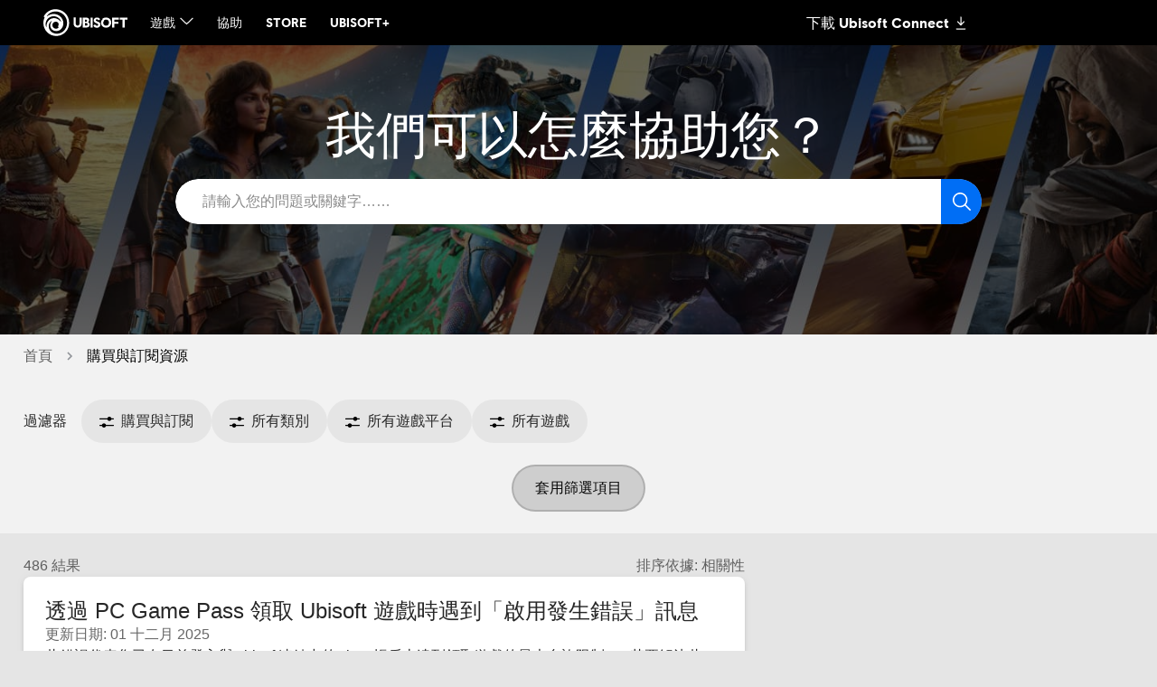

--- FILE ---
content_type: text/html
request_url: https://www.ubisoft.com/zh-tw/help/purchases-and-rewards
body_size: 43458
content:
<!DOCTYPE html><html  lang='zh-tw'>
      <head>
        <title data-rh="true"></title>
        
        
        <!-- Make the page mobile compatible -->
        <meta name="viewport" content="width=device-width, initial-scale=1">
        <meta name="mobile-web-app-capable" content="yes">
        <meta charset="utf-8">
        <meta name="google-site-verification" content="ZCMr9NC6ETg15R_XxItt9dgbpvcQjmbQPa1t_57FcTA" />
        <style>
          body > #app {
          visibility: hidden; /* Will be overriden in app/styles/global.scss */
        </style>
      </head>
      <script>
        window.translations = {"recovery.accountRecoveryArticleRedirect.articleMessage":"我們的帳戶恢復文章","recovery.accountRecoveryArticleRedirect.message":"在填寫帳戶恢復表格之前，請務必遵循{article}中的步驟。","recovery.contactInfo.description":"請注意，後續我們將會透過這個電子信箱聯繫您。","recovery.contactInfo.email.instantError":"無效的電子信箱","recovery.contactInfo.email.label":"聯繫您的電子信箱","recovery.contactInfo.email.submitError":"電子信箱為必填","recovery.contactInfo.title":"您的聯絡資訊","recovery.details.description":"請提供更多詳細資訊以幫助恢復您的帳戶。避免分享如您的信箱或密碼等任何個人資訊給第三者，以保資訊安全！","recovery.details.info.error":"您的訊息超出了允許的最大長度。\n請縮短您的訊息，以便提交您提供的資訊。","recovery.details.info.label":"新增細節","recovery.details.info.placeholder":"例如：請告訴我們您遺失帳戶的可能原因。","recovery.details.title":"額外細節","recovery.details.validation":"任意","recovery.fixAllErrors":"請修改所有錯誤","recovery.linkAccount.description":"您是否有連結其他平台，如 Steam、PlayStation 或 Xbox 至您的帳戶呢？","recovery.linkAccount.platform.error":"為所選擇的平台提供使用者名稱","recovery.linkAccount.platform.label":"平台","recovery.linkAccount.platform.placeholder":"選擇平台","recovery.linkAccount.platform.playStation":"PlayStation","recovery.linkAccount.platform.select":"選擇平台","recovery.linkAccount.platform.stream":"Steam","recovery.linkAccount.platform.xbox":"Xbox","recovery.linkAccount.title":"連結的其他平台帳戶","recovery.linkAccount.user.btnAdd":"新增其他的使用者名稱","recovery.linkAccount.user.btnRemove":"移除","recovery.linkAccount.userName.error":"無效的使用者名稱","recovery.linkAccount.userName.label":"使用者名稱","recovery.modal.accountNotFound.body":"我們無法找到符合提供資料的帳戶。請再次檢查你的使用者名稱或電子郵件地址後再試一次。{br}{br}若你還有問題，請提供更多資訊，像是 PC 啟用金鑰、任何連結的外部帳戶，或是任何其他能協助我們復原你帳戶的相關資訊。","recovery.modal.accountNotFound.title":"我們無法找到你的 Ubisoft 帳戶","recovery.modal.emailNotSupported.body":"抱歉，您的聯絡電子郵件地址無效。","recovery.modal.emailNotSupported.title":"您的請求存在問題","recovery.modal.tooManyRequests.body":"請稍待片刻後再重試一次。","recovery.modal.tooManyRequests.title":"申請協助次數過多","recovery.optional":"任意","recovery.pcKey.description":"如果您遺失的帳戶中有使用 PC 啟動金鑰（CD 金鑰）啟動的遊戲，請您提供以下資訊。","recovery.pcKey.key.error":"無效的 PC 啟動金鑰","recovery.pcKey.key.label":" PC 啟動金鑰","recovery.pcKey.key.tooltip":"啟動金鑰（遊戲金鑰與內容代碼）是一串最多 25 個字元的英文字母與數字組合，通常會在購買實體版遊戲及／或遊戲追加內容時獲得。","recovery.pcKey.keyImage.error":"每個檔案最大為 10 MB。所以檔案的大小至多 20 MB。","recovery.pcKey.keyImage.file.error":"超過 10 MB 的大小限制。","recovery.pcKey.keyImage.file.name":"檔案名稱","recovery.pcKey.keyImage.file.size":"9 MB","recovery.pcKey.keyImage.file.tooltipRemove":"移除檔案","recovery.pcKey.keyImage.label":"附加 PC 啟動金鑰圖片","recovery.pcKey.keyImage.message":"每個檔案最大為 10 MB","recovery.pcKey.title":"PC 啟動金鑰","recovery.privacy.details":"Ubisoft 具有收集與使用您個人數據的合法權益，以便處理您的請求並與您聯繫。請注意，如果您不願向我們提供這些數據，我們無法辨別您的身分並回覆您的請求。您的數據只能由 Ubisoft 以及其技術合作夥伴進行存取，並在您帳戶存留的期間進行儲存。當帳戶關閉後，某些資訊可能會在適用的法定期效內被儲存。您的資訊可能會被轉移至其他非歐洲國家，這些國家將會根據歐盟委員會的規定，或在歐盟委員會採用的標準數據保護條款的框架內（您可在此處瀏覽）確保提供足夠的保護。您可以透過使用之前的表格提供請求，行使存取、變更、刪除、反對、限制處理或以可移植的形式接收您資訊的權利。要向 Ubisoft 數據保護官詢問關於您個人數據的任何問題，請選擇 \"數據請求\"。您還可以向您所在國家 / 地區的監管機構提出申訴。","recovery.privacy.title":"隱私聲明","recovery.reason.accountHackedOrTakenOver":"帳戶遭駭或被盜用","recovery.reason.container.placeholder":"選擇復原原因","recovery.reason.container.title":"請協助我們了解你復原 Ubisoft 帳戶的原因","recovery.reason.emailDeactivated":"電子郵件未啟用","recovery.reason.forgotPassword":"忘記密碼","recovery.reason.forgotWhichEmailIsLinkedToAccount":"忘記與帳戶連結的電子郵件","recovery.reason.header.title":"請問你復原帳戶的原因？ ","recovery.reason.iCannotAccessMyLinkedAccounts":"我無法存取連結的帳戶（社群媒體 / 其他平台）","recovery.reason.issuesWithAccountLinking":"連結帳戶時出現問題","recovery.reason.issuesWithAuthenticatorApp":"驗證器應用程式（二步驟驗證）出現問題","recovery.reason.lostAccessToLinkedEmailAddress":"無法存取連結之電子郵件地址","recovery.reason.notReceivingEmails":"未收到電子郵件（如：信件被視為垃圾郵件）","recovery.reason.other":"此處未列出","recovery.reason.phoneNumberNoLongerValid":"電話號碼無法使用","recovery.reason.sMSVerificationCodeNotReceived":"未收到簡訊驗證碼","recovery.required":"必填","recovery.submitBtn":"提交請求","recovery.submitRequiredError":"請填寫所有必填項目","recovery.title":"恢復帳戶","recovery.ubiAccount.error":"應填寫至少一個項目","recovery.ubiAccount.title":"告訴我們您的 Ubisoft 帳戶","recovery.ubiAccount.ubiEmail.error":"無效的電子信箱","recovery.ubiAccount.ubiEmail.label":"遺失的帳戶所使用的電子信箱是？","recovery.ubiAccount.ubiName.btnAdd":"新增其他可能使用的名稱","recovery.ubiAccount.ubiName.error":"無效的使用者名稱：3-15 字元，以字母開頭。允許：字母、數字、底線（_）、短橫線（-）、句號（.）。","recovery.ubiAccount.ubiName.label":"您嘗試恢復的 Ubisoft 帳戶使用者名稱是？","recovery.ubiAccount.ubiName.message":"如果不確定，請在下方提供其他可能使用的名稱","recovery.ubiAccount.ubiName.placeholder":"使用者名稱","recovery.ubiAccount.ubiName.tooltipRemove":"移除使用者名稱","uploader.upload":"在此上傳圖片","uploader.uploadInfo":"將檔案拖曳至此，或點選選擇按鈕","no":"否","yes":"是","game":"遊戲／服務","change":"變更","category":"類別","homepage":"首頁","platform":"平台","contactUs":"聯絡我們","helloName":"您好，{name}","subCategory":"子類別","selectedGame":"已選擇遊戲","contactUs.email":"電子郵件","contactUs.title":"請告訴我們今天可以如何協助您","contactUs.change":"變更","contactUs.select":"選擇","selectedCategory":"已選擇類別","selectedPlatform":"已選擇平台","contactUs.loading":"找不到結果","contactUs.matchId":"對戰 ID","resetYourPassword":"重設您的帳戶","contactUs.thankYou":"謝謝","recoverYourAccount":"復原您的帳戶","contactUs.keyRedeem":"啟用金鑰／兌換序號","contactUs.noResults":"找不到結果","contactUs.startChat":"開始交談","contactUs.videoLink":"影片連結","selectedSubCategory":"已選擇子類別","contactUs.atLeastOne":"以上應至少選擇一項","contactUs.submitCase":"建立案件","contactUs.chatStarted":"開始交談","contactUs.description":"請描述您所遭遇的問題","contactUs.orderNumber":"訂單編號","contactUs.recommended":"推薦","contactUs.solvedIssue":"我們也許已經有關於您問題的解答了","contactUs.ubiUsername":"Ubisoft 帳戶使用者名稱","contactUs.viewMyCases":"查看我的案件","contactUsPopularGames":"熱門遊戲","contactUs.gdpr.country":"國家／地區","contactUs.mobileGameId":"行動裝置遊戲 ID","contactUs.noUbiAccount":"我沒有 Ubisoft 帳戶","contactUs.firstLastName":"姓名","contactUs.invalidFormat":"格式無效","contactUsRecentlyPlayed":"近期遊玩遊戲","contactUs.selectionError":"提交前請妥善選擇","contactUsSelectGameTitle":"搜尋遊戲或服務","contactUs.duplicate.title":"您可能已經有關於此問題的案件了！","contactUs.geolocation.cta":"您想要前往正確地區嗎？","contactUs.youHaveOpenCase":"你有一個未結案件！","contactUs.gdpr.dataRequest":"資料要求 - 知情權","contactUs.loginModal.title":"登入以提交案件","contactUs.pleaseUpdateCase":"請在打開新的案件之前更新或關閉您正在處理的案件。","contactUs.thankYouErrorMsg":"提交案件時發生錯誤","contactUs.userNameOfPlayer":"玩家使用者名稱","contactUs.geolocation.title":"偵測到不同位置","contactUs.selectDataReqType":"選擇資料請求類型","contactUs.submitCaseMessage":"全天候開放","contactUs.youAreNotLoggedIn":"您尚未登入","contactUs.duplicate.viewCase":"前往「我的案件」","contactUs.gdpr.rightToOptOut":"","contactUs.accountRecoveryForm":"帳戶恢復表單","contactUs.emailWithUbiAccount":"與您 Ubisoft 帳戶連結的電子郵件：","contactUs.error.requiredField":"此為必填欄位","contactUs.gdpr.dataCorrection":"資料更正要求 – 更正權","contactUs.gdpr.dataProcessing":"資料拒絕要求 – 拒絕權","contactUs.geolocation.message":"您嘗試建立案件的位置，似乎與您所留下的 IP 位址不符。","contactUs.loginModal.loginCTA":"請登入您的帳戶以建立支援案件。","contactUs.duplicate.caseNumber":"案件編號：{caseNumber}","contactUs.gdpr.dataRequestInfo":"我們很樂意回答您的問題，說明我們如何保護與處理您在我們這邊的資料。請填寫下方表單，告訴我們該如何幫助您。","contactUs.gdpr.rightToLimitUse":"","contactUs.duplicate.gameService":"遊戲／服務：","contactUs.reportPlayer.fullName":"完整姓名","contactUs.reportPlayer.textChat":"文字聊天","contactUs.seeMoreArticlesSearch":"根據您的搜尋條件找不到說明文章","contactUs.descriptionPlaceholder":"請由此輸入……","contactUs.error.descriptionEmpty":"請描述您的問題","contactUs.gdpr.rightToOptOutInfo":"","contactUs.loginModal.loginButton":"登入","contactUs.reportPlayer.voiceChat":"語音聊天","contactUs.duplicate.createNewCase":"建立新案件","contactUs.gdpr.dataCorrectionInfo":"我們很高興幫助您行使您的權利,修正我們可能持有關於您認為可能不正確的任何數據。請填寫以下表格，並儘可能多提供有關您希望修正的資訊的詳細資料。","contactUs.gdpr.dataProcessingInfo":"我們很樂意協助您行使您的權利，拒絕我們處理您在我們這邊的資料。請填寫下方表單，提供我們更多關於本次拒絕的詳細資訊。","contactUs.duplicate.caseDateOpened":"建立日期：","contactUs.duplicate.warningMessage":"請注意：替現有問題建立新案件，可能會導致回覆延遲","contactUs.gdpr.dataDeletionRequest":"資料刪除要求 - 刪除權","contactUs.gdpr.rightToLimitUseInfo":"","contactUs.reportPlayer.reportLabel":"您想要檢舉的內容？","contactUs.seeMoreArticlesSelection":"找不到結果。請在下方描述您的問題。系統將在您輸入文字的期間顯示相關文章。","contactUs.files.unsupportedFileType":"不支援的檔案類型","contactUs.reportPlayer.threatsTitle":"威脅與暴力","contactUs.tryTheseSuggestedArticles":"在開啟案件前，請先嘗試這些建議的文章","contactUs.reportPlayer.cheatingTitle":"作弊","contactUs.reportPlayer.reportChannel":"發生相關行為之頻道","contactUs.loginModal.accountRecovery1":"忘記密碼？","contactUs.loginModal.accountRecovery2":"無法存取您的 Ubisoft 帳戶嗎？","contactUs.duplicate.updateExistingCase":"更新我的現有案件","contactUs.gdpr.dataDeletionRequestInfo":"我們很樂意協助您刪除您在我們這邊的資料。請注意，所有遊戲、遊戲內容與其他您在 Ubisoft 帳戶啟用的產品都將遭到刪除。此操作無法復原。若您想要繼續進行這項操作，請填寫下方表單。","contactUs.reportPlayer.hateSpeechTitle":"仇恨言語","contactUs.gdpr.dataAccessAndPortability":"取覽資料和取用要求 - 知情權","contactUs.reportPlayer.abusiveChatTitle":"辱罵性聊天（文字或語音）","contactUs.reportPlayer.generatedContent":"使用者創作內容","contactUs.reportPlayer.harassementTitle":"騷擾","contactUs.reportPlayer.otherIlegalTitle":"其他非法內容","contactUs.gdpr.dataLimitUseAndDisclosure":"資料限制要求 - 處理限制權","contactUs.reportPlayer.reportPlaceholder":"選擇檢舉原因","contactUs.loginModal.accountRecoveryLink1":"重設密碼","contactUs.loginModal.accountRecoveryLink2":"復原您的帳戶","contactUs.reportPlayer.threatsDescription":"基於種族、宗教、性別、年齡、殘疾或任何其他形式的歧視，威脅要造成痛苦、傷害、傷害或其他敵對行為，以獲得利益。還包括自殘、輕微危害、恐怖主義威脅、對他人和 Ubisoft 員工的個人威脅以及暴力極端主義。","contactUs.reportPlayer.cheatingDescription":"使用第三方插件、巨集、應用程式、駭客或任何方式修改遊戲檔案。請注意，報告此問題的最佳方法是在發生該問題的遊戲或服務中進行報告。","contactUs.gdpr.dataAccessAndPortabilityInfo":" 我們很樂意幫助您行使您的權利，以存取我們所持有關於您的任何資料。為此，您可在帳戶管理網站上直接下載提取您的資料。如果您有後續追蹤問題，請填寫以下表格以給予我們提供幫忙的絕佳點子。","contactUs.duplicate.existingCaseSectionTitle":"現有案件詳細資訊：","contactUs.gdpr.dataLimitUseAndDisclosureInfo":"我們很樂意幫助您行使您的權利，以限制使用和/或披露我們所持有關於您的個人資料。僅可在特定條件下行使此權利，例如，法律上的請求或保護其他人的權利。請填寫表格提供更多詳細資訊，給予我們提供幫忙的絕佳點子。","contactUs.reportPlayer.hateSpeechDescription":"基於種族、性別、宗教、性取向或殘疾而針對個人或群體的歧視性、攻擊性語言。","contactUs.reportPlayer.abusiveChatDescription":"玩家使用侮辱性或不恰當的言語，以及廣告、招募或淹沒聊天頻道。請注意，報告此問題的最佳方法是在發生該問題的遊戲或服務中進行報告。","contactUs.reportPlayer.harassementDescription":"貶低、羞辱、恐嚇他人或造成精神困擾的行為。它包括有關種族、宗教、性別、年齡、殘疾或任何其他形式的歧視（例如：性騷擾和跟蹤）的不受歡迎的言論或評論。","contactUs.reportPlayer.inappropriateNameTitle":"不當的使用者名稱","contactUs.reportPlayer.otherIlegalDescription":"不屬於上述類別的所有其他非法內容，例如：詐騙或詐欺、侵害隱私權、誹謗、侵權等。","contactUs.reportPlayer.inappropriateNameDescription":"不當、宗教、性、犯罪、政治或其他攻擊性或違反服務條款的使用者名稱。","contactUs.reportPlayer.notApplicable":"不符資格","quickHelp.changeEmail":"變更電子郵件地址","quickHelp.crossProgression":"跨平台進度相關資訊","quickHelp.disableAuthentication":"停用二步驟驗證","quickHelp.linkUnlink":"連結或取消連結帳戶","quickHelp.recoverAccount":"復原你的帳戶","quickHelp.reportPlayer":"檢舉玩家","quickHelp.requestRefund":"申請退款","quickHelp.resetPassword":"重設密碼","quickHelp.sanctions":"關於懲處","quickHelp.sectionTitle":"熱門協助內容","quickHelp.troubleshootConnection":"Ubisoft Connect 疑難排解","gameHelpResources":"遊戲協助資源","noResultButton":"沒有結果","noResultFound":"沒有結果","openTheSearchBar":"開啟搜尋列","popularResources":"最受歡迎資源","resetTheSearchBar":"重設搜尋列","searchResults.couldNotFindResults":"很抱歉，我們找不到任何結果<span> 為了 \"{query}\"</span>.","searchResults.moreResults":"更多結果","searchResults.resultOne":"1 個結果","searchResults.resultsAmount":"{amount} 結果","searchResults.sortedBy":"排序依據: 相關性","searchResults.stillHaveNotFound":"<div>如果您還沒有找到您要找的東西:</div> 請隨時聯繫 <a>客戶支援.</a>","searchResults.tipsToConsider":"請考慮以下提示: <p>仔細檢查你的拼寫.</p> <p>使用更通用的搜尋字詞以獲得更好的結果.</p>","showAllResults":"顯示全部結果","typeYourSearch":"請輸入您的問題或關鍵字……","allCategories":"所有類別","allGames":"所有遊戲","allPlatforms":"所有遊戲平台","allProblemTypes":"所有問題類型","allTopics":"所有主題","allTypes":"所有類型","dropdown.filters":"過濾器","dropdown.game":"遊戲","dropdown.platform":"遊戲平台","dropdown.problemType":"問題類型","dropdown.subtopic":"類別","dropdown.topic":"主題","selectCategory":"選擇次主題","selectGame":"選擇遊戲","selectPlatform":"選擇遊戲平台","selectTopic":"選擇主題","selectType":"選擇類型","categories.c1.description":"協助存取、管理與保護您的帳戶","categories.c1.title":"帳戶管理與安全","categories.c101.description":"協助我們更新您的帳戶詳細資訊","categories.c101.title":"帳戶資訊","categories.c102.description":"詢問關於帳戶的其他問題","categories.c102.title":"其他帳戶諮詢","categories.c103.description":"二步驟驗證諮詢，或檢舉可疑活動","categories.c103.title":"帳戶安全","categories.c11.description":"遊戲內商店訂單與付款諮詢","categories.c11.title":"遊戲內購買","categories.c12.description":"封禁申訴與違反行為準則的檢舉","categories.c12.title":"玩家檢舉與懲處","categories.c121.description":"歡迎訊問任何問題。不一定要跟遊戲有關！","categories.c121.title":"一般資訊","categories.c14.description":"近期購買內容或生效中訂閱服務諮詢","categories.c14.title":"購買與訂閱","categories.c16.description":"了解如何管理訂閱","categories.c16.title":"訂閱","categories.c162.description":"檢舉在遊戲內、外使用不當手段的人士","categories.c162.title":"檢舉玩家","categories.c17.description":"取得 Ubisoft 電子錢包相關的問題支援","categories.c17.title":"Ubisoft 電子錢包","categories.c2.description":"協助啟用遊戲或兌換遊戲內容","categories.c2.title":"遊戲金鑰與產品序號","categories.c306.description":"下載及／或安裝流程相關問題","categories.c306.title":"下載與安裝","categories.c347.description":"帳戶懲處或遊戲內封禁諮詢","categories.c347.title":"提出封禁申訴","categories.c389.description":"我們很樂意回答您的問題，說明我們如何保護與處理您在我們這邊的資料。請填寫下方表單，告訴我們該如何幫助您。","categories.c389.title":"資料要求 - 知情權","categories.c390.description":"我們很樂意協助您刪除您在我們這邊的資料。請注意，所有遊戲、遊戲內容與其他您在 Ubisoft 帳戶啟用的產品都將遭到刪除。此操作無法復原。若您想要繼續進行這項操作，請填寫下方表單。","categories.c390.title":"資料刪除要求 - 刪除權","categories.c393.description":"我們很樂意協助您行使您的權利，拒絕我們處理您在我們這邊的資料。請填寫下方表單，提供我們更多關於本次拒絕的詳細資訊。","categories.c393.title":"資料拒絕要求 – 拒絕權","categories.c394.description":"我們很高興幫助您行使您的權利,修正我們可能持有關於您認為可能不正確的任何數據。請填寫以下表格，並儘可能多提供有關您希望修正的資訊的詳細資料。","categories.c394.title":"資料更正要求 – 更正權","categories.c395.description":"我們很樂意幫助您行使您的權利，以限制使用和/或披露我們所持有關於您的個人資料。僅可在特定條件下行使此權利，例如，法律上的請求或保護其他人的權利。請填寫表格提供更多詳細資訊，給予我們提供幫忙的絕佳點子。","categories.c395.title":"資料限制要求 - 處理限制權","categories.c396.description":" 我們很樂意幫助您行使您的權利，以存取我們所持有關於您的任何資料。為此，您可在帳戶管理網站上直接下載提取您的資料。如果您有後續追蹤問題，請填寫以下表格以給予我們提供幫忙的絕佳點子。","categories.c396.title":"取覽資料和取用要求 - 知情權","categories.c397.description":"","categories.c397.title":"","categories.c398.description":"","categories.c398.title":"","categories.c4.description":"一般問題、回饋意見、遊戲內問題與疑難排解","categories.c4.title":"資訊與疑難排解","categories.c413.description":"請求審核或刪除您的個人資料","categories.c413.title":"關閉帳戶與資料隱私","categories.c415.description":"帳戶連結功能諮詢","categories.c415.title":"帳戶連結","categories.c420.description":"復原鎖定或遺失帳戶的存取權","categories.c420.title":"帳戶登入與復原","categories.c424.description":"取得遊戲協助，或提供我們關於遊戲內容的回饋意見","categories.c424.title":"遊戲內容","categories.c427.description":"尋找您的遊戲內容或獎勵","categories.c427.title":"內容缺失","categories.c428.description":"詢問任何一款遊戲當前適用的行為準則","categories.c428.title":"了解規則","categories.c7.description":"回報並修正遊戲內錯誤、連線錯誤與疑難排解","categories.c7.title":"技術問題","categories.c8.description":"Ubisoft Store 訂單、付款與折扣諮詢","categories.c8.title":"Ubisoft Store 購買","article.createdOnDate":"創建日期: {date}","article.updatedOnDate":"更新日期: {date}","articleNumber":"文章編號","associated":"關聯項目","author":"","creationDate":"建立日期","machineTranslatedOptionalDisclaimer1":"為了提供更快速的服務，本 Ubisoft 支援文章由 Google Translate 提供翻譯。我們已盡力提供準確的翻譯，然而自動翻譯不盡完善，我們也無意以此取代人工翻譯。","machineTranslatedOptionalDisclaimer2":"由翻譯導致的任何差異都不具有約束力，也不具尊或強制執行的法律效力。 如果此翻譯文章出現任何與資訊準確性有關的問題，請以英文版為主。","machineTranslatedRequiredDisclaimer":"此服務可能包含由 Google 提供的翻譯。GOOGLE不提供任何明示或暗示的翻譯相關保證，包括任何準確性、可靠性和任何暗示的適銷性，以及特定用途適用性和非侵權的擔保。","nonTranslatedDisclaimer":"由於本文章尚未翻譯成您的語言，目前顯示英文版本。","shareTheLove":"喜歡嗎？把愛傳出去！","updateDate":"更新日期","wasThisHelpful":"這有幫助嗎？","youMightAlsoBeInterested":"您可能也會對以下主題感興趣","accountDescription":"協助您存取、管理及保護您的帳戶","connectivityDescription":"伺服器狀態與疑難排解協助","exploreByTitle":"依遊戲查看幫助","exploreByTopic":"","feedback":"意見回饋","feedbackDescription":"回報錯誤，協助我們改進遊戲","forum":"討論區","forumDescription":"與其他玩家分享、交流知識","gameplayDescription":"在Gameplan上探索專家教程，豐富的逐步教學內容","goToBugs":"前往已回報的錯誤","goToForum":"前往討論區","joinCommunity":"加入社群","lockedOutAccount":"無法登入帳戶嗎？","login":"登入","loginToPersonalizedExperience":"登入以取得個人化協助","moreTitles":"更多遊戲","orBrowse":"或瀏覽","playerSafetyDescription":"禁令申訴和行為守則違規報告","purchasesRewardsDescription":"查看交易紀錄與領取獎勵","seeAllResource":"查看所有資源","welcomeToHelp":"歡迎來到 Ubisoft Help","whatdoYouNeedHelpWith":"需要什麼幫助嗎？","library":"您的遊戲庫","gameplan.goto":"前往 Gameplan","applyFilters":"套用篩選項目","bannerForumHref":"https://forums.ubisoft.com/","bannerForumLinkText":"前往討論區","bannerForumLinkTextWithGame":"前往{game}討論區","bannerForumTitle":"加入 Ubisoft 社群，與玩家互動取得幫助，或是分享您的遊戲體驗","bannerForumTitleWithGame":"加入 Ubisoft 社群，與其他{game}的玩家互動","clearFilters":"清除篩選條件","countResults":"{count} 項結果","hideFilters":"隱藏篩選","lastUpdate":"上次更新","liveServerStatus":"伺服器狀態","searchByFilter":"以篩選條件搜尋","topicResources":"{topic}資源","whatCanHelpWith":"我們可以怎麼協助您？","middlePages.searchResultsFor":"“{query}”的搜索結果","account.caseClosed":"","account.caseOpen":"建立案件","account.changeYourEmailAddress":"變更您的電子郵件地址","account.goToAccountResources":"查看所有資源","account.headerMessage":"登入您的 Ubisoft 帳戶取得更迅速的幫助","account.helloName":"哈囉 {name}！","account.lastLoginDateTime":"上次登入時間：{date} {time}","account.login":"登入","account.loginForPersonalization":"登入以取得個人化協助","account.manageYour2StepVerification":"管理二步驟驗證","account.seeAllCases":"查看所有案件","account.watchVideo":"","account.yourAccount":"您的帳戶","account.yourCases":"您所建立的案件","browseHelpResources":"瀏覽協助資源","callToAction.buttonText":"了解更多","connectivity.currentAlerts":"目前伺服器警示：","connectivity.lastUpdateDateTime":"上次更新：{date} {time}","connectivity.noServerAlerts":"您遊玩的最後三款遊戲無需伺服器連線，直接進入吧！","connectivity.noServerAlertsSelectedGame":"遊戲不需要活動的伺服器連接，所以請立即加入！","gameplan.contentRelatedToProgression":"以下是與您進度相關的遊戲內容","gameplan.lastMission":"上個任務：","gameplan.lastSession":"上個遊戲階段：","gameplan.level":"等級：","gameplan.location":"所在地：","gameplan.yourGameProgression":"您的遊戲進度","gameplanDescription":"探索豐富的逐步解說與協助影片精選收藏","gameplay.IChangedMyMind":"顯示內容","gameplay.dontShowContent":"別顯示內容給我看","gameplay.noSpoilPlease":"請勿劇透！","gameplay.noSpoilSelected":"別顯示內容給我看","gameplay.okWithSpoil":"我才不怕劇透","gameplay.showContent":"讓我看看內容","gameplay.spoilerAlert":"劇透警告：「遊戲內容」區塊會根據您的遊玩進度，向您展示有幫助的建議遊戲內容。此內容可能含有劇透。","games.exploreUbisoftGames":"探索所有的 Ubisoft 遊戲","games.mostRecentGames":"您最常遊玩的三款遊戲","games.nextGame":"下一场比赛","games.previousGame":"上一场比赛","games.selectGame":"選擇遊戲","games.viewAllYourGames":"查看您所有的遊戲","games.yourLibrary":"您的遊戲庫","noArticlesGameSpecific":"我們還沒為此遊戲建立任何內容！","noArticlesLatestGames":"我們還沒為您最後遊玩的三款遊戲建立內容！","playerSafety.lastPlayers":"您最近互動過的三個玩家","playerSafety.learnMore":"了解玩家安全","playerSafety.readCodeOfConduct":"閱讀我們的行為準則","playerSafety.reportPlayer":"舉報玩家","purchasesRewards.boughtOnDate":"於 {date} 購買","purchasesRewards.description":"關於您最近的購買或活躍訂閱的詢問","purchasesRewards.loginToExplore":"登入以查看您得到的項目","purchasesRewards.mostRecentPurchase":"您最近的交易紀錄:","purchasesRewards.noRewardsLatestGames":"您還沒為最後遊玩的三款遊戲解鎖任何獎勵！","purchasesRewards.noRewardsSelectedGame":"您還沒為此遊戲解鎖任何獎勵！","purchasesRewards.relevantToYou":"與您相關:","purchasesRewards.yourLatestRewards":"您的上一項獎勵：","seeAllResources":"查看所有資源","yourTopics":"您的主題","contactUs.duplicateModal.title":"您可能已经有了关于此问题的现有案例！","contactUs.duplicateModal.dateOpened":"为现有问题创建新案例可能会导致响应时间延迟。","contactUs.duplicateModal.createButton":"创建新案例","contactUs.duplicateModal.existingCase":"现有案例详情：","contactUs.duplicateModal.goToCaseButton":"进入我的案例","contactUs.duplicateModal.updateCaseButton":"更新我的现有案例","auth.accountRecovery":"忘記密碼？","auth.accountRecoveryLink":"重設密碼","auth.loginButton":"登入","case":"案件","caseDetails":"案件詳細資訊","caseDetails.attachmentAdd":"新增檔案","caseDetails.attachmentAddLimit":"每個檔案最大 {fileMaxSize}MB；所有檔案加起來最大 {filesMaxSize}MB","caseDetails.attachmentMaxSizeError":"已超過 {fileMaxSize}MB 的附件檔案大小上限","caseDetails.attachmentSubmissionError":"提交附件時發生錯誤","caseDetails.attachmentSubmissionSuccess":"已成功提交附件！","caseDetails.attachmentsCount":"我的附件（{count}）","caseDetails.attachmentsMaxSizeError":"您已超過 {filesMaxSize}MB 的案件附件檔案大小上限","caseDetails.chatTranscript":"聊天紀錄","caseDetails.closeCase":"關閉案件","caseDetails.closeCaseErrorText":"關閉案件時發生錯誤。","caseDetails.closeCaseNoText":"否","caseDetails.closeCaseSuccessText":"已成功關閉案件！","caseDetails.closeCaseTitle":"您確定要關閉案件嗎？","caseDetails.closeCaseYesText":"是，關閉我的案件","caseDetails.closedCaseCreateNew":"建立新案件","caseDetails.closedCaseCreateNewSameIssue":"以相同問題建立新案件","caseDetails.closedCaseMsg":"如需重新建立此案件，請新增留言或是在下方附加檔案。","caseDetails.closedCaseMsgTitle":"此案件已關閉。","caseDetails.closedCasePermanent":"由於閒置時間過長，此案件已關閉。若仍遭遇同樣的問題而需要支援，請點選下方按鈕，以相同問題建立新案件。","caseDetails.commentBoxMaxLimit":"訊息已超過長度上限。請縮短訊息以提交留言。","caseDetails.commentBoxPlaceholder":"請由此輸入……","caseDetails.commentBoxTitle":"您要提供額外資訊嗎？","caseDetails.commentSubmissionError":"提交留言時發生錯誤。","caseDetails.commentSubmissionSuccess":"已成功提交留言！","caseDetails.errorLoadingCased":"載入案件詳細資訊時發生錯誤。請嘗試重新整理頁面。","caseDetails.interactionsHideHistory":"隱藏交談紀錄","caseDetails.interactionsShowHistory":"顯示交談紀錄","caseDetails.interactionsTitle":"您的訊息：","caseDetails.noCaseFound":"找不到案件","caseDetails.noInteractions":"無交談紀錄","caseUpdateRedirect.caseIsClosed":"您的案件已關閉。","caseUpdateRedirect.caseUpdate":"案件更新","caseUpdateRedirect.myCases":"案件編號：","caseUpdateRedirect.viewAllMyCases":"如需查看先前的案件，請前往「{myCases}」頁面。","caseUpdateRedirect.viewCase":"案件編號：","cases.accessDenied":"您必須登入才可檢視此頁面。","cases.notLoggedInMsg":"若您無法存取該電子郵件地址，我們可以協助您：{auth.accountRecoveryLink}。","here":"此處","myCase":"我的案件","myCases":"我的案件","myCases.closedCases":"已關閉案件","myCases.dupCase":"您正在嘗試存取因重複而關閉的案件，請從建立案件清單中選擇其他案件。","myCases.errorLoadingCased":"載入案件清單時發生錯誤。請嘗試重新整理頁面。","myCases.noOpenCases":"您沒有任何建立的案件。","myCases.openCase":"您可以建立支援案件","myCases.openCases":"建立案件","submit":"提交","pc":"PC","ios":"iOS","mac":"Mac","account":"帳戶管理與安全","android":"Android","xbox-360":"Xbox 360","xbox-one":"Xbox One","amazon-luna":"Amazon Luna","nintendo-ds":"Nintendo DS","nintendo-3ds":"Nintendo 3DS","nintendo-wii":"Nintendo Wii","ubisoft-plus":"Ubisoft+","playstation-3":"PlayStation 3","playstation-4":"PlayStation 4","playstation-5":"PlayStation 5","ubisoft-store":"Ubisoft Store","nintendo-wii-u":"Nintendo Wii U","nintendo-switch":"Nintendo Switch","xbox-series-s-x":"Xbox Series S|X","playstation-vita":"PlayStation Vita","caseSubmitted":"您的支援案件已提交！","chat.chatStarting":"即將開始交談。","chat.closeCase":"若您不需要來自 Ubisoft 客戶服務團隊的回覆，可以在檢視案件詳細資訊時點選「關閉案件」按鈕。","chat.sla":"已為您建立支援案件；系統已發送電子郵件，確認我們已經收到您的問題。若您今天不便與 Ubisoft 客戶服務團隊交談，我們仍會盡快透過電子郵件回覆您的案件。","chat.updateCase":"您可以隨時前往「{cases}」，或在我們發送的電子郵件中點選連結，來更新問題或繼續進行即時交談。透過這個方式，您可以提供額外資訊與附件（如圖片、Dxdiag），或是繼續進行交談。","chatAnon.sla":"交談期間若失去連線，請開始新的交談，並提供下一名帳戶支援專員您最初的案件編號，以便專員了解案件。","email.closeCase":"若在等待專員回覆期間不再需要支援，您可以點選「關閉案件」按鈕。","email.slaBusySeason":"系統已發送電子郵件，確認我們已經收到您的問題。請注意，目前使用者人數較多，因此在取得回覆時可能會遭遇延遲。我們會盡快回覆您的支援請求。感謝您耐心等候。","email.updateCase":"若需要更新問題，請前往「{cases}」或查詢對應的案件代碼。透過這個方式，您可以提供我們可能需要的額外資訊或附件（如圖片、Dxdiag）。","emailAnon.sla":"我們的客戶服務專員將會盡快透過您所提供的電子郵件地址與您聯繫。","gdprEmailAnon.sla":"感謝您提交請求。我們會盡快回覆您。關於您個人資料的使用，以及個人資料相關權利的額外資訊，請參閱我們的「{privacyPolicy}」。","privacyPolicy":"隱私權政策","referenceNumber":"案件編號： {caseNumber}","thankYou.title":"謝謝","back":"返回","apply":"套用","other":"其他關於帳戶連結的參考資源","letsTalk":"開始交談","learnMore":"了解詳情","couldYouRefine":"能夠更加精確嗎？","thisShouldHelp":"這應該對您有幫助","whatIsYourSituation":"下列哪個敘述最符合您遇到的問題？","andThisResourceShouldHelp":"這項資源可以幫助您","cantFindWhatYoureLookingFor":"找不到您想要的？","articleNotFound":"404 查無文章","gameNotFound":"404 查無遊戲","gameHelp":"{game}協助","updated":"已更新","watchVideo":"觀看影片","attachmentAdd":"新增檔案","account.account-linking":"帳戶連結","account.account-recovery":"帳戶復原","account.account-security":"帳戶安全","account.account-settings":"帳戶設定","account.verification":"帳戶驗證","all-games":"所有遊戲","cancelSubscription":"","cases":"案件","connectivity-and-performance":"連線能力與效能","connectivity-and-performance.connectivity-troubleshooting":"網路連線疑難排解","connectivity-and-performance.server-status":"伺服器狀態","connectivity-and-performance.technical-troubleshooting":"技術問題疑難排解","format.articles":"文章","format.feedbackBugs":"回饋 / 錯誤","format.forum":"討論區","format.videos":"影片","gameplay":"遊戲內容與逐步解說","gameplay.accessibility":"輔助功能","gameplay.gameplan":"Gameplan","gameplay.learning":"學習","gameplay.matchmaking":"配對","gameplay.progression":"進度","gameplay.tips-and-tricks":"提示與訣竅","gameplay.walkthroughs":"逐步解說","player-safety":"玩家舉報與懲罰","player-safety.authenticity-and-fraud":"真實性與詐欺","player-safety.data-privacy":"資料隱私","player-safety.minor-safety":"未成年安全","player-safety.reporting-and-sanctions":"舉報與懲處","purchases-and-rewards":"購買與訂閱","purchases-and-rewards.activation":"啟用","purchases-and-rewards.beta":"Beta 測試","purchases-and-rewards.in-game-purchases":"遊戲內購買","purchases-and-rewards.payments":"付款","purchases-and-rewards.product-information":"產品資訊","purchases-and-rewards.promotions-and-discounts":"促銷 / 折扣","purchases-and-rewards.refunds-and-returns":"退款與退貨","purchases-and-rewards.subscription":"訂閱","purchases-and-rewards.track-order":"追蹤訂單","type.article":"文章","type.gameplan-article":"文章","type.news":"最新資訊","type.video":"影片","your-library":"您的遊戲庫","liveFeedUpdate":"即時消息更新","newsAndIssues":"最新資訊與遊戲已知問題","collapseAll":"全部收合","expandAll":"全部展開","countGamesOwned":"已擁有{count}遊戲 ","countYearsWithUbi":"與 Ubi 相伴{count}年","newPlayer":"新玩家","noGamesYet":"沒有遊戲","oneGameOwned":"已擁有1遊戲 ","oneYearWithUbi":"與 Ubi 相伴1年","sms":"簡訊","email":"電子郵件","mobileApp":"行動裝置應用程式","wantChangePassword":"想變更密碼","otherAccountSecurity":"關於其他帳戶安全的問題，可以參考這些資源","troubleManagingSecurity":"在網站管理安全功能時遇到問題","whatToActivateFeatureOn":"您想以什麼方式啟用這項功能？","usefulLinkChangePassword":"變更密碼的實用連結","activate2StepVerification":"想要啟用帳戶的二步驟驗證","someoneAccessedYourAccount":"認為有人登入了您的帳戶","knowMorePrivacyPolicy":"想更加了解我們的隱私權政策","knowMoreTermsOfUse":"想更加了解我們的使用條款","otherDataPrivacy":"關於其他資料的隱私權限問題，可以參考這些資源","reviewDataAboutYou":"想查看 Ubisoft 持有哪些您的資料","wantCloseAccount":"想關閉您的 Ubisoft 帳戶","canAccessEmail":"您可以登入帳戶的電子郵件信箱嗎？","wantChangeEmail":"想變更電子郵件地址","wantChangeAvatar":"想變更頭像","wantChangeCountry":"想變更帳戶的所在國家 / 地區","wantChangeUsername":"想變更使用者名稱","usefulLinkChangeEmail":"變更電子郵件地址的實用連結","otherAccountManagement":"關於其他帳戶管理的問題，可以參考這些資源","usefulLinkChangeAvatar":"變更頭像的實用連結","changeUsernameLast30Days":"您在過去 30 天內曾變更過使用者名稱嗎？","usefulLinkChangeUsername":"變更使用者名稱的實用連結","Closed":"已結案","EscalatedExternal":"升級","EscalatedInternal":"升級","New":"全新","Updated":"進行中","Waiting":"已更新","Accessibility":"輔助功能","AccountLogin":"帳戶 / 登入","ConnectionIssues":"連線問題","Gameplay":"遊戲內容","In-GamePurchases":"遊戲內購買","KeysCodes":"金鑰與序號","PlayerReportsBansandSanctions":"玩家舉報、封禁與懲處","PromotionsAndRewards":"優惠與獎勵","Subscription":"訂閱","TechnicalIssues":"技術問題","UbisoftConnect":"Ubisoft Connect","UbisoftStore":"Ubisoft Store","Wallet":"電子錢包","Website":"網站","disconnectedDetails":"我們從無到有重新打造了客戶服務網站，以提供玩家更好、更直覺和自訂程度更高的體驗，藉此協助改進 Ubisoft 產品與服務。","getStarted":"開始使用","gotIt":"了解","next":"下一步","previous":"上一步","readyForDiscoveryTour":"準備好來一場發現之旅了？","skipTheIntro":"跳過介紹","welcomeDescription":"我們從無到有設計了嶄新的幫助平台，藉由資料讓每一名玩家都能自訂內容與建議項目，並提供全新境界的 Ubisoft 控制體驗。","welcomeTitle":"歡迎來到 Ubisoft Help 的新家","welcomeToUbisoftHelp":"歡迎來到 Ubisoft Help","appealBan":"想要為自己的帳戶封禁提出申訴","reportCheater":"想要舉報作弊者","reportToxicPlayer":"想要舉報有惡意行為的玩家","reportOffensiveAvatarUsername":"想要舉報冒犯他人的頭像或使用者名稱","otherReportingAndSanctions":"關於其他舉報與懲處的問題，可以參考這些資源","lost2StepAuth":"無法通過二步驟驗證","noAccessEmail":"無法登入電子郵件地址","forgotPassword":"忘記密碼","canAccessAccount":"您可以登入帳戶嗎？","otherAccountRecovery":"關於其他帳戶恢復的問題，可以參考這些資源","receivedSuspiciousEmail":"收到了可疑的電子郵件通知嗎？","someoneCompromisedAccount":"認為有人盜用了您的帳戶","helpTopics":"協助主題","helpFormats":"協助形式","ubiQuickLinks":"Ubisoft Help 快速連結","isEmailLegitimate":"想知道您收到的電子郵件是否為真","receivedUnrequestPasswordReset":"收到了不是您請求的密碼重設電子郵件","reportCompromisedAccount":"想要舉報遭盜用的帳戶","wantSecureAccount":"想要保護您的帳戶","askCommunity":"詢問社群","findBug":"如果您發現遊戲錯誤，請回報","helpUsImprove":"協助我們改善遊戲體驗！","joinForumCommunity":"加入 Ubisoft 社群，與玩家互動取得幫助，或是分享您的遊戲體驗","likes":"{count} 個讚","mostReportedIssues":"前三名最常被回報的問題：","popularTopics":"今日最高人氣主題：","replies":"{count} 則回覆","reportBug":"回報錯誤","seeKnownIssues":"查看所有已知問題","shareKnowledge":"從其他玩家經驗取得您需要的資訊","startedBy":"由 {username} 開始","knowHowAccountLinkingAffects":"想知道連結帳戶會對跨平台遊玩與跨平台進度造成什麼影響","otherAccountLinking":"關於其他帳戶恢復的問題，可以參考這些資源","troubleLinkingUnlinkingAccount":"在連結或取消連結帳戶時遇到問題","wantLinkAccount":"想要連結帳戶","wantUnlinkAccount":"想要取消連結帳戶","chatWithAgentOrSendMessage":"與 Ubisoft 客服人員交談或傳訊息給我們","sendMessage":"傳送訊息","chatWithAgent":"與客服人員交談","liveDiscussionWithAgent":"與客服人員即時交談來取得協助","createCaseAndObtainResponse":"建立案件，盡速取得回應","url":"https://twitter.com/ubisoftsupport","getFreshNews":"在 Twitter 上追蹤 Ubisoft 客戶服務，取得最新消息"}
      </script>
      <body><div id="app"><script src="https://static-help.ubisoft.com/help-front/prod/main.15aa14c6c584f2f368e3.js" async=""></script></div></body></html>

--- FILE ---
content_type: text/css
request_url: https://static-help.ubisoft.com/help-front/prod/5510.98afeef9f04a65b39bf5.css
body_size: 21725
content:
.Hs5VIntwfkdVjvMGCHRW-Q\=\={position:relative}.tgwBtC6M6I34zsllQknByg\=\={position:absolute;z-index:0;top:-100px;bottom:0px;width:100%;background-color:#000}
@font-face{font-family:"ubisans_reg";src:url("https://static-dm.ubisoft.com/global/prod/fonts/ubisoftsans-regular.woff2") format("woff2"),url("https://static-dm.ubisoft.com/global/prod/fonts/ubisoftsans-regular.woff") format("woff"),url("https://static-dm.ubisoft.com/global/prod/fonts/ubisoftsans-regular.otf") format("opentype");font-weight:normal;font-style:normal}@font-face{font-family:"ubisans_bold";src:url("https://static-dm.ubisoft.com/global/prod/fonts/ubisoftsans-bold.woff2") format("woff2"),url("https://static-dm.ubisoft.com/global/prod/fonts/ubisoftsans-bold.woff") format("woff"),url("https://static-dm.ubisoft.com/global/prod/fonts/ubisoftbold-sans.otf") format("otf");font-weight:normal;font-style:normal}@font-face{font-family:"notosansthai";src:url(https://static-help.ubisoft.com/help-front/prod/1d9c5c04494558ee2684d194e1ef36b4.woff2) format("woff2"),url(https://static-help.ubisoft.com/help-front/prod/64f41a7c12e35eb34d525ff27334508d.woff) format("woff");font-weight:normal;font-style:normal}html:lang(ko-kr) *{word-break:keep-all;overflow-wrap:break-word}.Hiv3sJle8cGwvg-JhtfNOQ\=\={min-height:48px;background-color:#f2f2f2}.Hiv3sJle8cGwvg-JhtfNOQ\=\= .Ek\+yoTRQ7\+xHCu90n0rNaQ\=\={line-height:48px}.Hiv3sJle8cGwvg-JhtfNOQ\=\= .Ek\+yoTRQ7\+xHCu90n0rNaQ\=\=>a:hover,.Hiv3sJle8cGwvg-JhtfNOQ\=\= .Ek\+yoTRQ7\+xHCu90n0rNaQ\=\=>a:focus{font-weight:bold;color:#000}.Hiv3sJle8cGwvg-JhtfNOQ\=\= .Ek\+yoTRQ7\+xHCu90n0rNaQ\=\=:not(:first-of-type){margin-left:16px}.Hiv3sJle8cGwvg-JhtfNOQ\=\= .Ek\+yoTRQ7\+xHCu90n0rNaQ\=\=:not(:first-of-type):before{display:inline-flex;width:6px;height:10px;margin:-2px 16px 0 0;content:url("data:image/svg+xml;charset=utf-8,%3Csvg xmlns='http://www.w3.org/2000/svg' width='6' height='10'><path fill='none' stroke='%23919499' stroke-width='1.5' d='M1,1l4,4L1,9'/></svg>")}.Hiv3sJle8cGwvg-JhtfNOQ\=\= .Ek\+yoTRQ7\+xHCu90n0rNaQ\=\=:last-of-type{color:#000}
@font-face{font-family:"ubisans_reg";src:url("https://static-dm.ubisoft.com/global/prod/fonts/ubisoftsans-regular.woff2") format("woff2"),url("https://static-dm.ubisoft.com/global/prod/fonts/ubisoftsans-regular.woff") format("woff"),url("https://static-dm.ubisoft.com/global/prod/fonts/ubisoftsans-regular.otf") format("opentype");font-weight:normal;font-style:normal}@font-face{font-family:"ubisans_bold";src:url("https://static-dm.ubisoft.com/global/prod/fonts/ubisoftsans-bold.woff2") format("woff2"),url("https://static-dm.ubisoft.com/global/prod/fonts/ubisoftsans-bold.woff") format("woff"),url("https://static-dm.ubisoft.com/global/prod/fonts/ubisoftbold-sans.otf") format("otf");font-weight:normal;font-style:normal}@font-face{font-family:"notosansthai";src:url(https://static-help.ubisoft.com/help-front/prod/1d9c5c04494558ee2684d194e1ef36b4.woff2) format("woff2"),url(https://static-help.ubisoft.com/help-front/prod/64f41a7c12e35eb34d525ff27334508d.woff) format("woff");font-weight:normal;font-style:normal}html:lang(ko-kr) *{word-break:keep-all;overflow-wrap:break-word}.cKAt5ipyiDU5O\+11Eeuc1A\=\= .\+l2K5j9cYJ4fQTcgFLmqng\=\= p{font-size:16px !important;line-height:26px}@media(min-width: 768px){.cKAt5ipyiDU5O\+11Eeuc1A\=\= .\+l2K5j9cYJ4fQTcgFLmqng\=\= p{font-size:30px !important;line-height:34px}}@media(min-width: 1024px){.cKAt5ipyiDU5O\+11Eeuc1A\=\= .\+l2K5j9cYJ4fQTcgFLmqng\=\= p{font-size:40px !important;line-height:46px}}.cKAt5ipyiDU5O\+11Eeuc1A\=\={position:relative}@media(min-width: 768px){.cKAt5ipyiDU5O\+11Eeuc1A\=\={height:320px}}@media(max-width: 768px){.cKAt5ipyiDU5O\+11Eeuc1A\=\={height:220px}}.cKAt5ipyiDU5O\+11Eeuc1A\=\= .WfUc1nWQAIDwFQGFGFtcpw\=\={position:absolute;overflow:hidden;width:100%;height:100%;z-index:-1}.cKAt5ipyiDU5O\+11Eeuc1A\=\= .WfUc1nWQAIDwFQGFGFtcpw\=\= img{position:absolute;top:50%;left:50%;min-width:100%;max-width:100%;min-height:100%;transform:translate(-50%, -50%);object-fit:cover}.cKAt5ipyiDU5O\+11Eeuc1A\=\= .\+l2K5j9cYJ4fQTcgFLmqng\=\={position:relative;color:#fff;height:100%;background-size:cover !important}.cKAt5ipyiDU5O\+11Eeuc1A\=\= .\+l2K5j9cYJ4fQTcgFLmqng\=\= h1{margin-bottom:0px;color:#fff;text-align:center}.cKAt5ipyiDU5O\+11Eeuc1A\=\= .\+l2K5j9cYJ4fQTcgFLmqng\=\= p{font-family:"ubisans_bold",sans-serif;font-weight:550;-webkit-backface-visibility:hidden;-webkit-font-smoothing:antialiased;text-rendering:optimizeLegibility;-moz-osx-font-smoothing:grayscale;margin-bottom:0px;text-align:center}.cKAt5ipyiDU5O\+11Eeuc1A\=\= .\+l2K5j9cYJ4fQTcgFLmqng\=\= .lU2TzFx2\+8GLkZDOJo3lMw\=\={display:flex;flex-direction:column;align-items:center;padding:32px 0;height:100%;background-color:rgba(0,0,0,.6)}
@font-face{font-family:"ubisans_reg";src:url("https://static-dm.ubisoft.com/global/prod/fonts/ubisoftsans-regular.woff2") format("woff2"),url("https://static-dm.ubisoft.com/global/prod/fonts/ubisoftsans-regular.woff") format("woff"),url("https://static-dm.ubisoft.com/global/prod/fonts/ubisoftsans-regular.otf") format("opentype");font-weight:normal;font-style:normal}@font-face{font-family:"ubisans_bold";src:url("https://static-dm.ubisoft.com/global/prod/fonts/ubisoftsans-bold.woff2") format("woff2"),url("https://static-dm.ubisoft.com/global/prod/fonts/ubisoftsans-bold.woff") format("woff"),url("https://static-dm.ubisoft.com/global/prod/fonts/ubisoftbold-sans.otf") format("otf");font-weight:normal;font-style:normal}@font-face{font-family:"notosansthai";src:url(https://static-help.ubisoft.com/help-front/prod/1d9c5c04494558ee2684d194e1ef36b4.woff2) format("woff2"),url(https://static-help.ubisoft.com/help-front/prod/64f41a7c12e35eb34d525ff27334508d.woff) format("woff");font-weight:normal;font-style:normal}html:lang(ko-kr) *{word-break:keep-all;overflow-wrap:break-word}.EfFF1SlMQ2ZFKtH6XtvUCA\=\={position:fixed;top:0;left:0;width:100%;height:100%;background:rgba(0,0,0,.5);opacity:0;z-index:10}.EfFF1SlMQ2ZFKtH6XtvUCA\=\=.FscUYBVfVFuHX-7d2nXB-g\=\={display:none}.EfFF1SlMQ2ZFKtH6XtvUCA\=\=.WrkxxqU3cva4UmPUjG5rbw\=\={opacity:1}._9pXKEpNO1-VQG0ryQsJSKQ\=\={display:flex;margin:0 auto;width:70%;max-width:960px;position:relative;margin-top:16px}@media(max-width: 480px){._9pXKEpNO1-VQG0ryQsJSKQ\=\={width:90%}}._9pXKEpNO1-VQG0ryQsJSKQ\=\= .GCpx1VDApgluZchOhlStuQ\=\={color:#000;width:100%;border-radius:25px;border:2px solid rgba(0,0,0,0);overflow:hidden}._9pXKEpNO1-VQG0ryQsJSKQ\=\= .GCpx1VDApgluZchOhlStuQ\=\= .aM\+QlVBLcfi1byfyKPYGCA\=\={overflow:hidden;position:relative;border-radius:25px}._9pXKEpNO1-VQG0ryQsJSKQ\=\= .GCpx1VDApgluZchOhlStuQ\=\= input{width:100%;padding:10px 60px 10px 30px;background-color:#fff;color:#272727;outline:none;height:50px;line-height:50px;border-radius:25px;box-sizing:border-box}@media(max-width: 768px){._9pXKEpNO1-VQG0ryQsJSKQ\=\= .GCpx1VDApgluZchOhlStuQ\=\= input{padding:10px 60px 10px 15px;height:40px;line-height:40px}}._9pXKEpNO1-VQG0ryQsJSKQ\=\= .GCpx1VDApgluZchOhlStuQ\=\= .rOnHiOQgW8XFMSTDI6k-MQ\=\={display:block;position:absolute;top:0;right:0;height:100%;width:45px;background-color:#006ef5;background-image:url("data:image/svg+xml,%3Csvg xmlns='http://www.w3.org/2000/svg' viewBox='0 0 10 10'%3E%3Cdefs%3E%3Cstyle%3E.%5C38 7497860-b08b-4b05-ad3b-ee1e540f2028%7Bfill:%23fff;%7D%3C/style%3E%3C/defs%3E%3Cpath class='87497860-b08b-4b05-ad3b-ee1e540f2028' d='M6.7,7.25A4.09,4.09,0,1,1,7.25,6.7L9.89,9.33a0.39,0.39,0,0,1-.55.55Zm-2.61.16A3.31,3.31,0,1,0,.78,4.09,3.31,3.31,0,0,0,4.09,7.41h0Z' transform='translate(0 0)'/%3E%3C/svg%3E");-webkit-background-size:20px 20px;background-size:20px 20px;background-repeat:no-repeat;background-position:50% 50%}._9pXKEpNO1-VQG0ryQsJSKQ\=\= .GCpx1VDApgluZchOhlStuQ\=\=.FscUYBVfVFuHX-7d2nXB-g\=\={z-index:1}._9pXKEpNO1-VQG0ryQsJSKQ\=\= .GCpx1VDApgluZchOhlStuQ\=\=.WrkxxqU3cva4UmPUjG5rbw\=\={border-radius:25px;z-index:949;pointer-events:all;background-color:#fff;border:2px solid #dee1e6}._9pXKEpNO1-VQG0ryQsJSKQ\=\= .GCpx1VDApgluZchOhlStuQ\=\=.WrkxxqU3cva4UmPUjG5rbw\=\= .aM\+QlVBLcfi1byfyKPYGCA\=\={border-radius:0;border-top-left-radius:25px;border-top-right-radius:25px}._9pXKEpNO1-VQG0ryQsJSKQ\=\= .GCpx1VDApgluZchOhlStuQ\=\=.WrkxxqU3cva4UmPUjG5rbw\=\= .uZpb76d\+0LgLxdEvIELkmw\=\={display:block;position:absolute;top:0;right:0;height:100%;width:45px;outline:0;background-image:url("data:image/svg+xml,%3Csvg xmlns='http://www.w3.org/2000/svg' viewBox='0 0 10 10'%3E%3Cdefs%3E%3Cstyle%3E.%5C38 3daddf3-df1f-422a-af1a-3b016aa72840%7Bfill:%23999;%7D%3C/style%3E%3C/defs%3E%3Cpath class='83daddf3-df1f-422a-af1a-3b016aa72840' d='M4.06,5L0.47,1.42,0,0.94,0.94,0,1.41,0.47,5,4.06,8.59,0.47,9.06,0,10,0.94l-0.47.47L5.94,5,9.53,8.58,10,9.06,9.06,10,8.59,9.53,5,5.94,1.42,9.53,0.94,10,0,9.06l0.47-.47L4.06,5h0Z' transform='translate(0 0)'/%3E%3C/svg%3E");-webkit-background-size:15px 15px;background-size:15px 15px;background-repeat:no-repeat;background-position:50% 50%}._9pXKEpNO1-VQG0ryQsJSKQ\=\= .GCpx1VDApgluZchOhlStuQ\=\=.WrkxxqU3cva4UmPUjG5rbw\=\= .uZpb76d\+0LgLxdEvIELkmw\=\=:focus{background-image:url("data:image/svg+xml,%3Csvg%20xmlns%3Adc%3D%22http%3A%2F%2Fpurl.org%2Fdc%2Felements%2F1.1%2F%22%20xmlns%3Acc%3D%22http%3A%2F%2Fcreativecommons.org%2Fns%23%22%20xmlns%3Ardf%3D%22http%3A%2F%2Fwww.w3.org%2F1999%2F02%2F22-rdf-syntax-ns%23%22%20xmlns%3Asvg%3D%22http%3A%2F%2Fwww.w3.org%2F2000%2Fsvg%22%20xmlns%3D%22http%3A%2F%2Fwww.w3.org%2F2000%2Fsvg%22%20xmlns%3Asodipodi%3D%22http%3A%2F%2Fsodipodi.sourceforge.net%2FDTD%2Fsodipodi-0.dtd%22%20xmlns%3Ainkscape%3D%22http%3A%2F%2Fwww.inkscape.org%2Fnamespaces%2Finkscape%22%20width%3D%2216%22%20height%3D%2216%22%20viewBox%3D%220%200%2016%2016%22%20version%3D%221.1%22%20id%3D%22svg8%22%20sodipodi%3Adocname%3D%22Icon-close-tmp.svg%22%20inkscape%3Aversion%3D%220.92.5%20(2060ec1f9f%2C%202020-04-08)%22%3E%3Cmetadata%20id%3D%22metadata12%22%3E%3Crdf%3ARDF%3E%3Ccc%3AWork%20rdf%3Aabout%3D%22%22%3E%3Cdc%3Aformat%3Eimage%2Fsvg%2Bxml%3C%2Fdc%3Aformat%3E%3Cdc%3Atype%20rdf%3Aresource%3D%22http%3A%2F%2Fpurl.org%2Fdc%2Fdcmitype%2FStillImage%22%20%2F%3E%3Cdc%3Atitle%3E%3C%2Fdc%3Atitle%3E%3C%2Fcc%3AWork%3E%3C%2Frdf%3ARDF%3E%3C%2Fmetadata%3E%3Csodipodi%3Anamedview%20pagecolor%3D%22%23ffffff%22%20bordercolor%3D%22%23666666%22%20borderopacity%3D%221%22%20objecttolerance%3D%2210%22%20gridtolerance%3D%2210%22%20guidetolerance%3D%2210%22%20inkscape%3Apageopacity%3D%220%22%20inkscape%3Apageshadow%3D%222%22%20inkscape%3Awindow-width%3D%22740%22%20inkscape%3Awindow-height%3D%22480%22%20id%3D%22namedview10%22%20showgrid%3D%22false%22%20inkscape%3Azoom%3D%2214.75%22%20inkscape%3Acx%3D%228%22%20inkscape%3Acy%3D%228%22%20inkscape%3Awindow-x%3D%2272%22%20inkscape%3Awindow-y%3D%2227%22%20inkscape%3Awindow-maximized%3D%220%22%20inkscape%3Acurrent-layer%3D%22svg8%22%20%2F%3E%3Cdefs%20id%3D%22defs4%22%3E%3Cstyle%20id%3D%22style2%22%3E.a%7Bfill%3A%23babcbe%3B%7D%3C%2Fstyle%3E%3C%2Fdefs%3E%3Cpath%20class%3D%22a%22%20d%3D%22M123.989-124.935l-6.032%2C6.028-6.032-6.028-1.968%2C1.978%2C6.027%2C6.022-6.027%2C6.022%2C1.968%2C1.978%2C6.032-6.028%2C6.032%2C6.028%2C1.967-1.978-6.027-6.022%2C6.027-6.022-1.967-1.978%22%20transform%3D%22translate(-109.956%20124.935)%22%20id%3D%22path6%22%20style%3D%22stroke%3Anone%3Bfill%3A%23222222%22%20%2F%3E%3C%2Fsvg%3E")}
.bG0XS07uAr0pYunuXJ5HIA\=\={width:100%;height:200px;background-image:url("data:image/svg+xml,%3C%3Fxml version='1.0' encoding='utf-8'%3F%3E%3Csvg version='1.1' id='Calque_1' xmlns='http://www.w3.org/2000/svg' xmlns:xlink='http://www.w3.org/1999/xlink' x='0px' y='0px' viewBox='0 0 200 200' style='enable-background:new 0 0 200 200;' xml:space='preserve'%3E%3Cstyle type='text/css'%3E .st0%7Bfill:none;stroke:%23000;stroke-width:2;%7D .st1%7Bfill:none;stroke:%23000;stroke-width:2;%7D%0A%3C/style%3E%3Ccircle class='st0' cx='100' cy='100' r='0'%3E%3Canimate accumulate='none' additive='replace' attributeName='r' begin='0s' calcMode='spline' dur='1s' fill='remove' keySplines='0 0.2 0.8 1' keyTimes='0;1' repeatCount='indefinite' restart='always' values='0;40'%3E%3C/animate%3E%3Canimate accumulate='none' additive='replace' attributeName='opacity' begin='0s' calcMode='spline' dur='1s' fill='remove' keySplines='0.2 0 0.8 1' keyTimes='0;1' repeatCount='indefinite' restart='always' values='1;0'%3E%3C/animate%3E%3C/circle%3E%3Ccircle class='st1' cx='100' cy='100' r='0'%3E%3Canimate accumulate='none' additive='replace' attributeName='r' begin='-0.5s' calcMode='spline' dur='1s' fill='remove' keySplines='0 0.2 0.8 1' keyTimes='0;1' repeatCount='indefinite' restart='always' values='0;40'%3E%3C/animate%3E%3Canimate accumulate='none' additive='replace' attributeName='opacity' begin='-0.5s' calcMode='spline' dur='1s' fill='remove' keySplines='0.2 0 0.8 1' keyTimes='0;1' repeatCount='indefinite' restart='always' values='1;0'%3E%3C/animate%3E%3C/circle%3E%3C/svg%3E%0A");background-repeat:no-repeat;background-position:50%;background-color:#fff}@media all and (-ms-high-contrast: none),(-ms-high-contrast: active){.bG0XS07uAr0pYunuXJ5HIA\=\={display:none}}
@font-face{font-family:"ubisans_reg";src:url("https://static-dm.ubisoft.com/global/prod/fonts/ubisoftsans-regular.woff2") format("woff2"),url("https://static-dm.ubisoft.com/global/prod/fonts/ubisoftsans-regular.woff") format("woff"),url("https://static-dm.ubisoft.com/global/prod/fonts/ubisoftsans-regular.otf") format("opentype");font-weight:normal;font-style:normal}@font-face{font-family:"ubisans_bold";src:url("https://static-dm.ubisoft.com/global/prod/fonts/ubisoftsans-bold.woff2") format("woff2"),url("https://static-dm.ubisoft.com/global/prod/fonts/ubisoftsans-bold.woff") format("woff"),url("https://static-dm.ubisoft.com/global/prod/fonts/ubisoftbold-sans.otf") format("otf");font-weight:normal;font-style:normal}@font-face{font-family:"notosansthai";src:url(https://static-help.ubisoft.com/help-front/prod/1d9c5c04494558ee2684d194e1ef36b4.woff2) format("woff2"),url(https://static-help.ubisoft.com/help-front/prod/64f41a7c12e35eb34d525ff27334508d.woff) format("woff");font-weight:normal;font-style:normal}html:lang(ko-kr) *{word-break:keep-all;overflow-wrap:break-word}._64tu1yniKiRAwuT7PBwjgw\=\={align-items:center;background-color:#fff;color:#000;display:flex;padding:100px 0;justify-content:center;flex-direction:column;font-family:"ubisans_reg",sans-serif;text-align:center;width:100%}
@font-face{font-family:"ubisans_reg";src:url("https://static-dm.ubisoft.com/global/prod/fonts/ubisoftsans-regular.woff2") format("woff2"),url("https://static-dm.ubisoft.com/global/prod/fonts/ubisoftsans-regular.woff") format("woff"),url("https://static-dm.ubisoft.com/global/prod/fonts/ubisoftsans-regular.otf") format("opentype");font-weight:normal;font-style:normal}@font-face{font-family:"ubisans_bold";src:url("https://static-dm.ubisoft.com/global/prod/fonts/ubisoftsans-bold.woff2") format("woff2"),url("https://static-dm.ubisoft.com/global/prod/fonts/ubisoftsans-bold.woff") format("woff"),url("https://static-dm.ubisoft.com/global/prod/fonts/ubisoftbold-sans.otf") format("otf");font-weight:normal;font-style:normal}@font-face{font-family:"notosansthai";src:url(https://static-help.ubisoft.com/help-front/prod/1d9c5c04494558ee2684d194e1ef36b4.woff2) format("woff2"),url(https://static-help.ubisoft.com/help-front/prod/64f41a7c12e35eb34d525ff27334508d.woff) format("woff");font-weight:normal;font-style:normal}html:lang(ko-kr) *{word-break:keep-all;overflow-wrap:break-word}.QuAQRRtO4klgPDozZoqWeg\=\={max-width:1024px}.KHGjKuzhFt4iQ5xrwbZ9pA\=\={align-items:center;display:flex;flex-direction:column;gap:16px;margin:auto;padding:18px 28px 10px 28px}.Bn6liDsTXapwNlOcwp-npw\=\={font-size:24px !important;font-weight:700;line-height:29px;letter-spacing:.0012em;margin:0;padding-top:8px}._8j2\+rQBVqSAKHGXWE0G7ew\=\=,.h7DSesGviahTsxXbTVvxVQ\=\={color:#006ef5;font-weight:bold;text-decoration:underline}.h7DSesGviahTsxXbTVvxVQ\=\={color:#000;padding:16px 0 10px 0}.h7DSesGviahTsxXbTVvxVQ\=\=>img{padding-left:4px}
.yN3CewMtlJyfk6fWZQNLDg\=\={background-color:#fff;height:calc(100vh - 50px);width:100%;display:flex;flex-flow:column wrap}.yN3CewMtlJyfk6fWZQNLDg\=\= div{margin:auto 0}
@font-face{font-family:"ubisans_reg";src:url("https://static-dm.ubisoft.com/global/prod/fonts/ubisoftsans-regular.woff2") format("woff2"),url("https://static-dm.ubisoft.com/global/prod/fonts/ubisoftsans-regular.woff") format("woff"),url("https://static-dm.ubisoft.com/global/prod/fonts/ubisoftsans-regular.otf") format("opentype");font-weight:normal;font-style:normal}@font-face{font-family:"ubisans_bold";src:url("https://static-dm.ubisoft.com/global/prod/fonts/ubisoftsans-bold.woff2") format("woff2"),url("https://static-dm.ubisoft.com/global/prod/fonts/ubisoftsans-bold.woff") format("woff"),url("https://static-dm.ubisoft.com/global/prod/fonts/ubisoftbold-sans.otf") format("otf");font-weight:normal;font-style:normal}@font-face{font-family:"notosansthai";src:url(https://static-help.ubisoft.com/help-front/prod/1d9c5c04494558ee2684d194e1ef36b4.woff2) format("woff2"),url(https://static-help.ubisoft.com/help-front/prod/64f41a7c12e35eb34d525ff27334508d.woff) format("woff");font-weight:normal;font-style:normal}html:lang(ko-kr) *{word-break:keep-all;overflow-wrap:break-word}.J5ws7c73hVcnlXxtR49LcQ\=\={background-color:#e5e5e5}.J5ws7c73hVcnlXxtR49LcQ\=\= h2{padding-top:32px;margin:0 auto;width:96%;max-width:1440px}.f2lfHkZ1zYi3PjoqIUFImg\=\={display:grid;grid-template-columns:repeat(2, 1fr);padding-top:32px;gap:16px;margin:0 auto;width:96%;max-width:1440px}@media(min-width: 768px){.f2lfHkZ1zYi3PjoqIUFImg\=\={grid-template-columns:repeat(3, 1fr)}}@media(min-width: 1280px){.f2lfHkZ1zYi3PjoqIUFImg\=\={grid-template-columns:repeat(5, 1fr)}}.H3mSn3tyDbWdtXTb\+OY5ew\=\={color:#272727;background:#d4d4d4;border-radius:8px;display:grid;grid-gap:8px;height:168px;min-height:124px;padding:16px;font-family:"ubisans_bold",sans-serif;text-align:center}@media(max-width: 480px){.H3mSn3tyDbWdtXTb\+OY5ew\=\={height:initial}}.H3mSn3tyDbWdtXTb\+OY5ew\=\=:hover{background:#c4c4c4}.H3mSn3tyDbWdtXTb\+OY5ew\=\=:active,.H3mSn3tyDbWdtXTb\+OY5ew\=\= :focus{background:#b5b5b5}.WqAHCjg2Nq4\+evAbJsJ44A\=\={display:grid;place-items:center;width:100%}.WqAHCjg2Nq4\+evAbJsJ44A\=\= img{height:24px;align-self:end}
@font-face{font-family:"ubisans_reg";src:url("https://static-dm.ubisoft.com/global/prod/fonts/ubisoftsans-regular.woff2") format("woff2"),url("https://static-dm.ubisoft.com/global/prod/fonts/ubisoftsans-regular.woff") format("woff"),url("https://static-dm.ubisoft.com/global/prod/fonts/ubisoftsans-regular.otf") format("opentype");font-weight:normal;font-style:normal}@font-face{font-family:"ubisans_bold";src:url("https://static-dm.ubisoft.com/global/prod/fonts/ubisoftsans-bold.woff2") format("woff2"),url("https://static-dm.ubisoft.com/global/prod/fonts/ubisoftsans-bold.woff") format("woff"),url("https://static-dm.ubisoft.com/global/prod/fonts/ubisoftbold-sans.otf") format("otf");font-weight:normal;font-style:normal}@font-face{font-family:"notosansthai";src:url(https://static-help.ubisoft.com/help-front/prod/1d9c5c04494558ee2684d194e1ef36b4.woff2) format("woff2"),url(https://static-help.ubisoft.com/help-front/prod/64f41a7c12e35eb34d525ff27334508d.woff) format("woff");font-weight:normal;font-style:normal}html:lang(ko-kr) *{word-break:keep-all;overflow-wrap:break-word}.hRgCh2kRvFcGzfjt8BAiDg\=\=,._05onZcC2C8a25NNkurKV9g\=\={font-size:18px !important;line-height:26px}@media(min-width: 768px){.hRgCh2kRvFcGzfjt8BAiDg\=\=,._05onZcC2C8a25NNkurKV9g\=\={font-size:24px !important;line-height:32px}}@media(min-width: 1024px){.hRgCh2kRvFcGzfjt8BAiDg\=\=,._05onZcC2C8a25NNkurKV9g\=\={font-size:32px !important;line-height:36px}}.yBx5IpzZx4nXdiiTUvC5Og\=\={font-size:14px !important;line-height:20px}@media(min-width: 768px){.yBx5IpzZx4nXdiiTUvC5Og\=\={font-size:20px !important;line-height:26px}}@media(min-width: 1024px){.yBx5IpzZx4nXdiiTUvC5Og\=\={font-size:24px !important;line-height:32px}}.hPpHbd-qb5yMfbJOUdjdwQ\=\={font-size:14px !important;line-height:22px}@media(min-width: 768px){.hPpHbd-qb5yMfbJOUdjdwQ\=\={font-size:16px !important;line-height:24px}}@media(min-width: 1024px){.hPpHbd-qb5yMfbJOUdjdwQ\=\={font-size:18px !important;line-height:30px}}.-bVu\+oqZ9ERdWppdAsWPsA\=\=,.gBo84Zq\+J9JjkrJrnWAMOg\=\={margin:0 auto;width:96%;max-width:1440px}._8-TOkndmJT5NAcrRW3OgZQ\=\={height:60px;display:flex;flex-direction:column;justify-content:space-around}._8-TOkndmJT5NAcrRW3OgZQ\=\= span{display:inline-flex;align-items:center}.F45zI2baN16PzwaWjltIfw\=\={margin-right:10px;width:25px;height:25px}.nLlq8VGyNz4gtphRSQBAHA\=\={font-size:large}.fJt8VJ-ORwFBUjEJZQOb3g\=\={color:#272727;margin:0;font-weight:400;line-height:150%;letter-spacing:.017px}.PqsgrjrcRc3YLux5wG7Euw\=\={font-weight:bold}.cZfXGHDntcbc\+tHcdBUO-A\=\={color:#676767}.OEvq-ArM2XB7h9hrtbyCvw\=\={color:#d80388;fill:#d80388}.Fe06BWPWaeKutGtAF7Az-A\=\={color:#0b812d;fill:#0b812d}.b4TueqCKUMwRUjnmMybQBw\=\={color:#95999d;fill:#95999d}.z4qAxlYjZDSDpbORFMsM1g\=\={color:#d31726;fill:#d31726}.SyydS9FC0gv7o6ilfpihMg\=\={color:#1796d8;fill:#1796d8}.hAjfU7m9BdzOzQEgs3A6dQ\=\=,.fd9u95vIDcBRKisbkevL-A\=\={background-color:#fff;border-radius:8px;display:flex;flex-direction:column;padding:24px;gap:16px}.fd9u95vIDcBRKisbkevL-A\=\={border:2px solid #d31726}.HtMkZCSdMs4yuMgyUVvz2g\=\={align-items:center;display:flex;gap:4px}.b3bDuuie2xaIjq12ff\+ivQ\=\={display:flex;flex-direction:column;gap:8px}.yBx5IpzZx4nXdiiTUvC5Og\=\=>span{font-size:16px !important;font-family:"ubisans_reg",sans-serif;font-weight:normal}.FQ6yW935mwkXfRx51A3U9Q\=\=,.XJRDh-IGPEgt5vK6mibfFA\=\={display:flex;flex-direction:column;gap:8px}._3EvMPRaOigcxJyGQuB1N7A\=\={color:#d31726;font-size:14px}.SLh63y9g-SVJg9ETqrImlQ\=\={color:#d31726;font-weight:bold}._0f8-ng0gBP1nlVZJ74b2DQ\=\={align-items:center;display:flex;gap:8px}.GVH\+aRe\+07Xco16\+gbGOPA\=\=,.XJYv14wQLdpGaFpHvQqnEQ\=\=,._5keNZ\+WSEKQh2IzrkdEboA\=\={border-radius:8px;font-size:14px;max-width:700px;padding:16px}._5keNZ\+WSEKQh2IzrkdEboA\=\={background-color:#f6ece0;margin:auto;margin-bottom:24px;width:fit-content}.XJYv14wQLdpGaFpHvQqnEQ\=\={background-color:#f2f2f2;border:1px solid #dee1e6}._37Qroyip46S9km\+dTtOr0A\=\={align-items:center;display:flex;flex-wrap:wrap}._37Qroyip46S9km\+dTtOr0A\=\=>:first-child{padding-right:4px}.tRUULmkEa4M0uK7oSMD2ZQ\=\=,.dBvRKhhLU9JEJ1PhB2op7Q\=\=,.NM4J5o4iDPEPE7amA5dr9g\=\={border-radius:4px;height:25px;padding:5px;transition:background-color .3s ease;width:25px}.NM4J5o4iDPEPE7amA5dr9g\=\={transform:rotate(-90deg)}.dBvRKhhLU9JEJ1PhB2op7Q\=\={transform:rotate(0deg)}.tRUULmkEa4M0uK7oSMD2ZQ\=\=:hover,.NM4J5o4iDPEPE7amA5dr9g\=\=:hover,.dBvRKhhLU9JEJ1PhB2op7Q\=\=:hover{background-color:#dee0e6;cursor:pointer}.tRUULmkEa4M0uK7oSMD2ZQ\=\=:active,.NM4J5o4iDPEPE7amA5dr9g\=\=:active,.dBvRKhhLU9JEJ1PhB2op7Q\=\=:active{background-color:#babcbe}.yTrm0dpuuY1D1rgUOXzTxw\=\={overflow:hidden;text-overflow:ellipsis;display:-webkit-box;line-height:21px;-webkit-line-clamp:2;-webkit-box-orient:vertical}._7i9\+OjM7TVeadaW\+cyVKCQ\=\=,.XoEZZrc8AAAf-Tp8TNI\+Zw\=\=,._8y9woo60HINbQ3VApfmMhQ\=\=,.FkVhHVx\+4EvMWueD-4NbwA\=\={text-align:center}._7i9\+OjM7TVeadaW\+cyVKCQ\=\=>button,.XoEZZrc8AAAf-Tp8TNI\+Zw\=\=>button,._8y9woo60HINbQ3VApfmMhQ\=\=>button,.FkVhHVx\+4EvMWueD-4NbwA\=\=>button,._7i9\+OjM7TVeadaW\+cyVKCQ\=\= a,.XoEZZrc8AAAf-Tp8TNI\+Zw\=\= a,._8y9woo60HINbQ3VApfmMhQ\=\= a,.FkVhHVx\+4EvMWueD-4NbwA\=\= a{padding:5px 10px}.FkVhHVx\+4EvMWueD-4NbwA\=\={display:flex;justify-content:center}._8y9woo60HINbQ3VApfmMhQ\=\={display:flex;justify-content:end}.XoEZZrc8AAAf-Tp8TNI\+Zw\=\=>button{cursor:not-allowed;opacity:.5}.XoEZZrc8AAAf-Tp8TNI\+Zw\=\=>button>*{pointer-events:none}.lw0iZsF\+SzhW5qs1xdS0Pw\=\=,.l8sbqJ9t8D2\+yNhIw54yYA\=\=,._4qFNHAF7tH6Gso2mtLJW8A\=\={line-height:150%;font-size:16px;height:48px;padding:12px 20px;width:204px;justify-content:center}.lw0iZsF\+SzhW5qs1xdS0Pw\=\=>button,.l8sbqJ9t8D2\+yNhIw54yYA\=\=>button,._4qFNHAF7tH6Gso2mtLJW8A\=\=>button,.lw0iZsF\+SzhW5qs1xdS0Pw\=\= a,.l8sbqJ9t8D2\+yNhIw54yYA\=\= a,._4qFNHAF7tH6Gso2mtLJW8A\=\= a{padding:5px 10px}._4qFNHAF7tH6Gso2mtLJW8A\=\={display:flex;justify-content:center}.l8sbqJ9t8D2\+yNhIw54yYA\=\={display:flex;justify-content:end}.IRKvpzAVgzacxsUBwNqqgw\=\=,.UUg0T7SFCjo932psUY\+61w\=\={display:flex;justify-content:flex-end}@media(max-width: 480px){.UUg0T7SFCjo932psUY\+61w\=\={justify-content:space-between}}.IRKvpzAVgzacxsUBwNqqgw\=\=>div:nth-child(2),.UUg0T7SFCjo932psUY\+61w\=\=>div:nth-child(2){padding-left:20px}.vOpFTGnG-EGnbGaKXDwmbA\=\={color:#272727;display:grid;gap:24px;padding-bottom:24px}.hRgCh2kRvFcGzfjt8BAiDg\=\=,._05onZcC2C8a25NNkurKV9g\=\={margin:0;padding:24px 0;text-align:center}._05onZcC2C8a25NNkurKV9g\=\={padding:0}.-bVu\+oqZ9ERdWppdAsWPsA\=\=,.gBo84Zq\+J9JjkrJrnWAMOg\=\={max-width:768px}@media(max-width: 768px){.-bVu\+oqZ9ERdWppdAsWPsA\=\=,.gBo84Zq\+J9JjkrJrnWAMOg\=\={padding:0 24px 24px 24px}}@media(max-width: 768px){.gBo84Zq\+J9JjkrJrnWAMOg\=\={padding:0 24px}}.DHbXtUrOdypE91msaHfszw\=\=:hover{cursor:pointer}.I6u8frCjXJnH7UNfpp4GGw\=\=,.ZyZ0CddH1fKXPWmrK7nWZg\=\=,._7tilo7gH5ZKaWuDhH21q0w\=\={background:rgba(0,0,0,.15);border:2px solid rgba(0,0,0,.08);border-radius:8px;height:40px;font-size:14px;line-height:150%;padding:9.5px 16px;width:100%}.mfYApzKnVl\+prpGZhb1xmQ\=\={font-size:14px}.WlXHnZI77bHHF0ZikwhTmA\=\={display:flex;flex-direction:column;gap:8px}.I6u8frCjXJnH7UNfpp4GGw\=\=:hover,.ZyZ0CddH1fKXPWmrK7nWZg\=\=:hover,._7tilo7gH5ZKaWuDhH21q0w\=\=:hover,.I6u8frCjXJnH7UNfpp4GGw\=\=:active,.ZyZ0CddH1fKXPWmrK7nWZg\=\=:active,._7tilo7gH5ZKaWuDhH21q0w\=\=:active{background-color:#d1d1d1}.I6u8frCjXJnH7UNfpp4GGw\=\=:focus,.ZyZ0CddH1fKXPWmrK7nWZg\=\=:focus,._7tilo7gH5ZKaWuDhH21q0w\=\=:focus,.I6u8frCjXJnH7UNfpp4GGw\=\= :focus-visible,.ZyZ0CddH1fKXPWmrK7nWZg\=\= :focus-visible,._7tilo7gH5ZKaWuDhH21q0w\=\= :focus-visible{border:2px solid #5f5f5f;outline:none}.I6u8frCjXJnH7UNfpp4GGw\=\=::placeholder,.ZyZ0CddH1fKXPWmrK7nWZg\=\=::placeholder,._7tilo7gH5ZKaWuDhH21q0w\=\=::placeholder{color:#676767}._7tilo7gH5ZKaWuDhH21q0w\=\={border:2px solid #d31726}.JxcUtaubftquDUvrj6bqog\=\={display:flex;gap:8px;flex-direction:column;width:100%}.y75sG6W6UDX25KdSJS-laA\=\={display:flex;gap:8px}.GvNtXzsiZ4JykSqlh5cuvA\=\=,.VsVCkMFJVfp7jONWUtJHCw\=\=,.hoP7Agr3em\+zvbmFSq7OWg\=\=,.aGd\+U7jooU405-PCog\+GRQ\=\=,._5fK9MYwDhhf1IK6Td\+OkBA\=\=,.fkLg-Y-bcoYG6-CKeqlf\+A\=\=,.PvoehrnWCsa44yTDmVzyZg\=\=,.oroJbWBu9Wof\+n0g5fCHQg\=\=,.PqsgrjrcRc3YLux5wG7Euw\=\=,.cZfXGHDntcbc\+tHcdBUO-A\=\=,.OEvq-ArM2XB7h9hrtbyCvw\=\=,.Fe06BWPWaeKutGtAF7Az-A\=\=,.b4TueqCKUMwRUjnmMybQBw\=\=,.z4qAxlYjZDSDpbORFMsM1g\=\=,.SyydS9FC0gv7o6ilfpihMg\=\={color:inherit;margin:0}.oroJbWBu9Wof\+n0g5fCHQg\=\={font-weight:bold}.PvoehrnWCsa44yTDmVzyZg\=\={color:#676767}.fkLg-Y-bcoYG6-CKeqlf\+A\=\={color:#d80388;fill:#d80388}._5fK9MYwDhhf1IK6Td\+OkBA\=\={color:#0b812d;fill:#0b812d}.aGd\+U7jooU405-PCog\+GRQ\=\={color:#95999d;fill:#95999d}.hoP7Agr3em\+zvbmFSq7OWg\=\={color:#ce3e3b;fill:#ce3e3b}.VsVCkMFJVfp7jONWUtJHCw\=\={color:#1796d8;fill:#1796d8}.BBGBatxiIKixTIdCwnNy-A\=\={font-size:14px}.TF6wM274tpg6ICySHDgwtg\=\=,.gZpaQlQQybK23\+OQtnrr-w\=\={background:rgba(0,0,0,.15);border-radius:12px;margin:2px;padding:24px}.TF6wM274tpg6ICySHDgwtg\=\=:hover,.gZpaQlQQybK23\+OQtnrr-w\=\=:hover{cursor:pointer;background:#d1d1d1}._5Y1CMhG247JMUdfZZs5CxQ\=\={font-size:12px}.gZpaQlQQybK23\+OQtnrr-w\=\={border:2px solid #d31726}.gyNoBmls\+pjFh5Sh4CrbzQ\=\={border:2px dashed rgba(0,0,0,.3);border-radius:12px}.KJFtRtMO0zlp0dbjKYYr1Q\=\={align-items:center;display:flex;gap:8px}.bIjUiZvu5QJLuMvUqQ8QbA\=\={align-items:center;border:1px solid #a8a8a8;border-radius:12px;display:grid;grid-template-columns:auto 10fr 1fr;gap:16px;padding:8px 16px;width:100%}.F1sCamlGydC6UQgZB5e\+GQ\=\=>div{margin:8px 0}.F1sCamlGydC6UQgZB5e\+GQ\=\=>div:last-child{margin-bottom:0}._60PfQ5IWVZrp\+DeiMTvNyA\=\={align-items:center;background:rgba(0,0,0,.08);border-radius:4px;display:flex;flex-direction:column;height:40px;justify-content:center;width:40px}.YnE1gC\+1i4z4Qf1gWv7zdA\=\={border-radius:4px;height:40px;width:40px}._7L0WcvmeGN8AKZsEWC6YuQ\=\={justify-self:flex-end}.GW5DHawVUasFs3jBKrZWGA\=\={background:#e5e5e5 !important;border-radius:8px !important;color:#272727 !important;opacity:1 !important;max-width:250px}.Evc4dLQVlZ7o-cpQPvTdgA\=\={background-color:#fff;border:1px solid #dee1e6;border-radius:4px;padding:16px;margin-bottom:4px;width:-moz-available;width:-webkit-fill-available;width:stretch;min-height:226px}.ncN0FtLsLNIgMCVG3Dy80A\=\={color:#d31726;font-size:14px}.AP3v51gTitMWztu1t-thWQ\=\={color:#d31726;font-weight:bold}.johcSRFR2hj5jAJHU1-gmw\=\={display:flex;justify-content:space-between;padding-bottom:4px;font-weight:14px}@media(max-width: 480px){.johcSRFR2hj5jAJHU1-gmw\=\={flex-direction:column}.johcSRFR2hj5jAJHU1-gmw\=\=:nth-child(2){align-items:end}}@media(max-width: 480px){.Evc4dLQVlZ7o-cpQPvTdgA\=\={min-height:195px}}.R\+EySiPgIRj1qCZsDbLMiw\=\=,.ZyZ0CddH1fKXPWmrK7nWZg\=\={background:rgba(0,0,0,.15);border:2px solid rgba(0,0,0,.08);border-radius:8px;height:40px;font-size:14px;line-height:150%;padding:9.5px 16px;width:100%;min-height:144px;padding:12px 16px}.R\+EySiPgIRj1qCZsDbLMiw\=\=:hover,.ZyZ0CddH1fKXPWmrK7nWZg\=\=:hover,.R\+EySiPgIRj1qCZsDbLMiw\=\=:active,.ZyZ0CddH1fKXPWmrK7nWZg\=\=:active{background-color:#d1d1d1}.R\+EySiPgIRj1qCZsDbLMiw\=\=:focus,.ZyZ0CddH1fKXPWmrK7nWZg\=\=:focus,.R\+EySiPgIRj1qCZsDbLMiw\=\= :focus-visible,.ZyZ0CddH1fKXPWmrK7nWZg\=\= :focus-visible{border:2px solid #5f5f5f;outline:none}.R\+EySiPgIRj1qCZsDbLMiw\=\=::placeholder,.ZyZ0CddH1fKXPWmrK7nWZg\=\=::placeholder{color:#676767}.ZyZ0CddH1fKXPWmrK7nWZg\=\={border:2px solid #d31726}.ZyZ0CddH1fKXPWmrK7nWZg\=\={border:2px solid #d31726}.V4fPgsssz9S4H6fdmlj-Cw\=\={background-color:#fff;border:1px solid #dee1e6;border-radius:4px;padding:16px;margin-bottom:4px;width:-moz-available;width:-webkit-fill-available;width:stretch;height:40px;padding:10px}._1vumkIt3XQU8c1iOI75AxA\=\={color:#d31726;font-size:14px}.wYCZYlbLck2gu1jW5xDSRQ\=\={color:#d31726;font-weight:bold}.xGuuOIMNjIMK6xOWAOYGnQ\=\={display:flex;justify-content:space-between;padding-bottom:4px;font-weight:14px}@media(max-width: 480px){.xGuuOIMNjIMK6xOWAOYGnQ\=\={flex-direction:column}.xGuuOIMNjIMK6xOWAOYGnQ\=\=:nth-child(2){align-items:end}}.bN8mo0UhYPFJfLKIB\+JIrQ\=\={color:#ce3e3b;padding-left:2px}.Z-pKgZUghtCaLYXFXWqnNQ\=\={color:#006ef5;font-weight:bold;text-decoration:underline;display:inline}.oJX3wdBphwj5QfwctJ\+3EA\=\={color:#272727;display:flex;flex-direction:column;gap:10px}.oJX3wdBphwj5QfwctJ\+3EA\=\=>span a{color:#006ef5;font-weight:bold;text-decoration:underline}.hPpHbd-qb5yMfbJOUdjdwQ\=\={margin:0;line-height:30px}.oJX3wdBphwj5QfwctJ\+3EA\=\={height:fit-content}.oJX3wdBphwj5QfwctJ\+3EA\=\=>div:first-child{background-color:#fff;border-radius:8px !important;border:1px solid #dee1e6;height:fit-content;justify-content:center;margin:auto;max-width:50%;min-width:30%;width:fit-content}@media(max-width: 768px){.oJX3wdBphwj5QfwctJ\+3EA\=\=>div:first-child{max-width:90%}}.ejEqO6agmwY6GKJ73ryGtg\=\={display:flex;flex-direction:column;gap:10px}.fxCrr193ZwajRPWl7Z6iWg\=\={display:flex;gap:10px;flex-direction:row}._762mr5e3en-pMIICsmLFig\=\={align-items:flex-start;display:flex;justify-content:flex-end}.QErMSFgseInb2oKMDB853g\=\=:hover{background-color:#f2f2f2;cursor:pointer}.QErMSFgseInb2oKMDB853g\=\=:active{background-color:#dee1e6}.NER1xu1D2iBl3LHp8Y9NUg\=\= ul li{list-style-type:square}@media(max-width: 768px){.llHVLVW2ys-V8fOH-JlKLw\=\={padding:0 24px !important}}
@font-face{font-family:"ubisans_reg";src:url("https://static-dm.ubisoft.com/global/prod/fonts/ubisoftsans-regular.woff2") format("woff2"),url("https://static-dm.ubisoft.com/global/prod/fonts/ubisoftsans-regular.woff") format("woff"),url("https://static-dm.ubisoft.com/global/prod/fonts/ubisoftsans-regular.otf") format("opentype");font-weight:normal;font-style:normal}@font-face{font-family:"ubisans_bold";src:url("https://static-dm.ubisoft.com/global/prod/fonts/ubisoftsans-bold.woff2") format("woff2"),url("https://static-dm.ubisoft.com/global/prod/fonts/ubisoftsans-bold.woff") format("woff"),url("https://static-dm.ubisoft.com/global/prod/fonts/ubisoftbold-sans.otf") format("otf");font-weight:normal;font-style:normal}@font-face{font-family:"notosansthai";src:url(https://static-help.ubisoft.com/help-front/prod/1d9c5c04494558ee2684d194e1ef36b4.woff2) format("woff2"),url(https://static-help.ubisoft.com/help-front/prod/64f41a7c12e35eb34d525ff27334508d.woff) format("woff");font-weight:normal;font-style:normal}html:lang(ko-kr) *{word-break:keep-all;overflow-wrap:break-word}.q9RemB77dGu545X8dx2VdQ\=\={font-size:18px !important;line-height:28px}@media(min-width: 768px){.q9RemB77dGu545X8dx2VdQ\=\={font-size:32px !important;line-height:36px}}@media(min-width: 1024px){.q9RemB77dGu545X8dx2VdQ\=\={font-size:42px !important;line-height:48px}}._7EesutJLqKONYZf\+VSqD8A\=\=,.ps9wq0rdZ0jC-OpCjy0zdQ\=\={font-size:18px !important;line-height:26px}@media(min-width: 768px){._7EesutJLqKONYZf\+VSqD8A\=\=,.ps9wq0rdZ0jC-OpCjy0zdQ\=\={font-size:24px !important;line-height:32px}}@media(min-width: 1024px){._7EesutJLqKONYZf\+VSqD8A\=\=,.ps9wq0rdZ0jC-OpCjy0zdQ\=\={font-size:32px !important;line-height:36px}}.bKbhxYZ-RGLLqF1H8DR3\+w\=\={font-size:14px !important;line-height:20px}@media(min-width: 768px){.bKbhxYZ-RGLLqF1H8DR3\+w\=\={font-size:20px !important;line-height:26px}}@media(min-width: 1024px){.bKbhxYZ-RGLLqF1H8DR3\+w\=\={font-size:24px !important;line-height:32px}}.N4Z4G6hxBg7CwoFzqabYyg\=\={font-size:14px !important;line-height:22px}@media(min-width: 768px){.N4Z4G6hxBg7CwoFzqabYyg\=\={font-size:16px !important;line-height:24px}}@media(min-width: 1024px){.N4Z4G6hxBg7CwoFzqabYyg\=\={font-size:18px !important;line-height:30px}}.iDwfHOS6Wn9gN-GSiUSOqQ\=\=,.RjYrYxu\+yOekCk42YQ2WxA\=\=,._22sntkWqMSw1GJqg\+KqdXg\=\={margin:0 auto;width:96%;max-width:1440px}.e0QOsK-aXrgoA8YOuPMveQ\=\={height:60px;display:flex;flex-direction:column;justify-content:space-around}.e0QOsK-aXrgoA8YOuPMveQ\=\= span{display:inline-flex;align-items:center}.GV6EyaCltByI5B6aHFhRNA\=\={margin-right:10px;width:25px;height:25px}.hEWDh84\+N7sOv9aSRNdW\+Q\=\={font-size:large}.cnAxO96nRRSB\+hnNBkhdqQ\=\={color:#272727;margin:0;font-weight:400;line-height:150%;letter-spacing:.017px}.vrZcnT62lF2owlxSrHVFYg\=\={font-weight:bold}.hogC1FcPImI5jn4W9\+rGYQ\=\={color:#676767}.i4DgqCM4p5CTPOe7nzJvjw\=\={color:#d80388;fill:#d80388}.SRm5a1FTPUwBXgMNGNwmFg\=\={color:#0b812d;fill:#0b812d}.IjaJ5HoCJchWvwW6Sokl5w\=\={color:#95999d;fill:#95999d}._25mw8vgryCPZob96iZ79bw\=\={color:#d31726;fill:#d31726}.jXrwv7S-9Vqao8axEZ63Qw\=\={color:#1796d8;fill:#1796d8}._9bGs6fJ-d9ezIyXPmA-Pyw\=\=,.QWVmkQkM84oUOBw0kzgP3w\=\={background-color:#fff;border-radius:8px;display:flex;flex-direction:column;padding:24px;gap:16px}.QWVmkQkM84oUOBw0kzgP3w\=\={border:2px solid #d31726}.mYmE35Oebtbu50cN4wDkCQ\=\={align-items:center;display:flex;gap:4px}.AgXILOxLTOdz0gdBfqgLUA\=\={display:flex;flex-direction:column;gap:8px}.bKbhxYZ-RGLLqF1H8DR3\+w\=\=>span{font-size:16px !important;font-family:"ubisans_reg",sans-serif;font-weight:normal}.tHBFIt8wa8M-CmFvzvmpmA\=\=,._9\+8qa3EaRwnk\+nonHk4fpQ\=\=,.iaRsZB7dtDfpQixMP4gMTw\=\=,._5DeEG3nee3K6dL4vFN7\+eA\=\={display:flex;flex-direction:column;gap:8px}.oFvTZ3cRAzI0PpMBKTdjuA\=\={color:#d31726;font-size:14px}._4sBCmrUWeb0hQEsoR2nGFw\=\={color:#d31726;font-weight:bold}.WCsd15l2YZDtAbguaR2v9Q\=\={align-items:center;display:flex;gap:8px}.Z06xrsM5OLR8MBvTNrtMWA\=\=,.G829EPUKJBJUFm\+P2KzjYA\=\=,.gasJPwkS9fO3J4UURJEtQg\=\={border-radius:8px;font-size:14px;max-width:700px;padding:16px}.gasJPwkS9fO3J4UURJEtQg\=\={background-color:#f6ece0;margin:auto;margin-bottom:24px;width:fit-content}.G829EPUKJBJUFm\+P2KzjYA\=\={background-color:#f2f2f2;border:1px solid #dee1e6}.zevcq1LQbaB8FghTrmfr7g\=\={align-items:center;display:flex;flex-wrap:wrap}.zevcq1LQbaB8FghTrmfr7g\=\=>:first-child{padding-right:4px}.z3c7uceAoPBZJtxb-MgRBw\=\=,.E1PEm3CCq-3TV8yCYny3ag\=\=,.TIyRebz-0uhbBJ28baN2bg\=\={border-radius:4px;height:25px;padding:5px;transition:background-color .3s ease;width:25px}.TIyRebz-0uhbBJ28baN2bg\=\={transform:rotate(-90deg)}.E1PEm3CCq-3TV8yCYny3ag\=\={transform:rotate(0deg)}.z3c7uceAoPBZJtxb-MgRBw\=\=:hover,.TIyRebz-0uhbBJ28baN2bg\=\=:hover,.E1PEm3CCq-3TV8yCYny3ag\=\=:hover{background-color:#dee0e6;cursor:pointer}.z3c7uceAoPBZJtxb-MgRBw\=\=:active,.TIyRebz-0uhbBJ28baN2bg\=\=:active,.E1PEm3CCq-3TV8yCYny3ag\=\=:active{background-color:#babcbe}.cINMdRp1PK\+\+wzv8LtC5Uw\=\={overflow:hidden;text-overflow:ellipsis;display:-webkit-box;line-height:21px;-webkit-line-clamp:2;-webkit-box-orient:vertical}.Gy5v-G8EI3HIkhVnUZ2JQw\=\=,.NZ-EuszThgA\+wo9QzBpZMg\=\=,.aEkGKwOC6OeupJcEMTaHtw\=\=,.\+owiwpe2F-VWDEmo1c6OUA\=\={text-align:center}.Gy5v-G8EI3HIkhVnUZ2JQw\=\=>button,.NZ-EuszThgA\+wo9QzBpZMg\=\=>button,.aEkGKwOC6OeupJcEMTaHtw\=\=>button,.\+owiwpe2F-VWDEmo1c6OUA\=\=>button,.Gy5v-G8EI3HIkhVnUZ2JQw\=\= a,.NZ-EuszThgA\+wo9QzBpZMg\=\= a,.aEkGKwOC6OeupJcEMTaHtw\=\= a,.\+owiwpe2F-VWDEmo1c6OUA\=\= a{padding:5px 10px}.\+owiwpe2F-VWDEmo1c6OUA\=\={display:flex;justify-content:center}.aEkGKwOC6OeupJcEMTaHtw\=\={display:flex;justify-content:end}.NZ-EuszThgA\+wo9QzBpZMg\=\=>button{cursor:not-allowed;opacity:.5}.NZ-EuszThgA\+wo9QzBpZMg\=\=>button>*{pointer-events:none}.AR9MBXMndZG-OYe8apWqmQ\=\=,.BsSnAaOZjcX0JX1wglLTNg\=\=,.\-4WZHv44rc55FpIfapqHdw\=\={line-height:150%;font-size:16px;height:48px;padding:12px 20px;width:204px;justify-content:center}.AR9MBXMndZG-OYe8apWqmQ\=\=>button,.BsSnAaOZjcX0JX1wglLTNg\=\=>button,.\-4WZHv44rc55FpIfapqHdw\=\=>button,.AR9MBXMndZG-OYe8apWqmQ\=\= a,.BsSnAaOZjcX0JX1wglLTNg\=\= a,.\-4WZHv44rc55FpIfapqHdw\=\= a{padding:5px 10px}.\-4WZHv44rc55FpIfapqHdw\=\={display:flex;justify-content:center}.BsSnAaOZjcX0JX1wglLTNg\=\={display:flex;justify-content:end}.tUxozaVth5hmRa58MDTUTQ\=\=,.khpxfZ1AZMNAlGgbKZ6Knw\=\={display:flex;justify-content:flex-end}@media(max-width: 480px){.khpxfZ1AZMNAlGgbKZ6Knw\=\={justify-content:space-between}}.tUxozaVth5hmRa58MDTUTQ\=\=>div:nth-child(2),.khpxfZ1AZMNAlGgbKZ6Knw\=\=>div:nth-child(2){padding-left:20px}.p\+c9TVlSyAECm8y-\+Ce5QA\=\={color:#272727;display:grid;gap:24px;padding-bottom:24px}._7EesutJLqKONYZf\+VSqD8A\=\=,.ps9wq0rdZ0jC-OpCjy0zdQ\=\={margin:0;padding:24px 0;text-align:center}.ps9wq0rdZ0jC-OpCjy0zdQ\=\={padding:0}.iDwfHOS6Wn9gN-GSiUSOqQ\=\=,.RjYrYxu\+yOekCk42YQ2WxA\=\=,._22sntkWqMSw1GJqg\+KqdXg\=\={max-width:768px}@media(max-width: 768px){.iDwfHOS6Wn9gN-GSiUSOqQ\=\=,.RjYrYxu\+yOekCk42YQ2WxA\=\=,._22sntkWqMSw1GJqg\+KqdXg\=\={padding:0 24px 24px 24px}}@media(max-width: 768px){._22sntkWqMSw1GJqg\+KqdXg\=\={padding:0 24px}}.SzqknYvHGvQ\+8\+znc6aXvw\=\=:hover{cursor:pointer}.SQR3xKvEo\+DD-gWhtRFvQA\=\=,.IPc6IZTZJ3b0IQU7FIX2YA\=\=,.VtX\+BK85xQB12pK9N157RA\=\={background:rgba(0,0,0,.15);border:2px solid rgba(0,0,0,.08);border-radius:8px;height:40px;font-size:14px;line-height:150%;padding:9.5px 16px;width:100%}.cRAjQWqtY\+eUMoQ31zqBsA\=\={font-size:14px}.pJiG5SJw6L4W9NY676iXNw\=\={display:flex;flex-direction:column;gap:8px}.SQR3xKvEo\+DD-gWhtRFvQA\=\=:hover,.IPc6IZTZJ3b0IQU7FIX2YA\=\=:hover,.VtX\+BK85xQB12pK9N157RA\=\=:hover,.SQR3xKvEo\+DD-gWhtRFvQA\=\=:active,.IPc6IZTZJ3b0IQU7FIX2YA\=\=:active,.VtX\+BK85xQB12pK9N157RA\=\=:active{background-color:#d1d1d1}.SQR3xKvEo\+DD-gWhtRFvQA\=\=:focus,.IPc6IZTZJ3b0IQU7FIX2YA\=\=:focus,.VtX\+BK85xQB12pK9N157RA\=\=:focus,.SQR3xKvEo\+DD-gWhtRFvQA\=\= :focus-visible,.IPc6IZTZJ3b0IQU7FIX2YA\=\= :focus-visible,.VtX\+BK85xQB12pK9N157RA\=\= :focus-visible{border:2px solid #5f5f5f;outline:none}.SQR3xKvEo\+DD-gWhtRFvQA\=\=::placeholder,.IPc6IZTZJ3b0IQU7FIX2YA\=\=::placeholder,.VtX\+BK85xQB12pK9N157RA\=\=::placeholder{color:#676767}.VtX\+BK85xQB12pK9N157RA\=\={border:2px solid #d31726}.xjTbtsvsfQM7iQ5lLXjb\+w\=\={display:flex;gap:8px;flex-direction:column;width:100%}._4c0xH8Ia0Aug6RmEmORmFQ\=\={display:flex;gap:8px}.ZFiyzed-uXPxy063LIeqNQ\=\=,.xkP7epcLrPfZlw-\+vOjATw\=\=,.fJUqFK9oKMGTKQiZKxIr\+A\=\=,.IdocO8KltWNZm1gf8BsHAw\=\=,.TGsg9QT9M0q7URxRimvJHg\=\=,.sp\+py9lgAZObSgtBdIGXjA\=\=,.qcfxw\+RnzxpVF7kKWFbmmg\=\=,.Edl-ri6tUpzVo8ml6hQJwA\=\=,.vrZcnT62lF2owlxSrHVFYg\=\=,.hogC1FcPImI5jn4W9\+rGYQ\=\=,.i4DgqCM4p5CTPOe7nzJvjw\=\=,.SRm5a1FTPUwBXgMNGNwmFg\=\=,.IjaJ5HoCJchWvwW6Sokl5w\=\=,._25mw8vgryCPZob96iZ79bw\=\=,.jXrwv7S-9Vqao8axEZ63Qw\=\={color:inherit;margin:0}.Edl-ri6tUpzVo8ml6hQJwA\=\={font-weight:bold}.qcfxw\+RnzxpVF7kKWFbmmg\=\={color:#676767}.sp\+py9lgAZObSgtBdIGXjA\=\={color:#d80388;fill:#d80388}.TGsg9QT9M0q7URxRimvJHg\=\={color:#0b812d;fill:#0b812d}.IdocO8KltWNZm1gf8BsHAw\=\={color:#95999d;fill:#95999d}.fJUqFK9oKMGTKQiZKxIr\+A\=\={color:#ce3e3b;fill:#ce3e3b}.xkP7epcLrPfZlw-\+vOjATw\=\={color:#1796d8;fill:#1796d8}.Ej7bUPKWBfywM5kN0vTPLA\=\={font-size:14px}.Un8tGIRpD1JgQ\+rFwdeRBQ\=\=,.R856mREjmiksSVv-TGk8Og\=\={background:rgba(0,0,0,.15);border-radius:12px;margin:2px;padding:24px}.Un8tGIRpD1JgQ\+rFwdeRBQ\=\=:hover,.R856mREjmiksSVv-TGk8Og\=\=:hover{cursor:pointer;background:#d1d1d1}.G4lrv610CagIHouft8IPEA\=\={font-size:12px}.R856mREjmiksSVv-TGk8Og\=\={border:2px solid #d31726}._7O4r7XwurR3SVc6LoJUgIw\=\={border:2px dashed rgba(0,0,0,.3);border-radius:12px}.ZAs9G2UCQoda7ChkfJU9PQ\=\={align-items:center;display:flex;gap:8px}.fnCeA-r7sf\+MB9kxT6\+d-g\=\={align-items:center;border:1px solid #a8a8a8;border-radius:12px;display:grid;grid-template-columns:auto 10fr 1fr;gap:16px;padding:8px 16px;width:100%}.Ch61Wneh2o3-I5JzJrPyug\=\=>div{margin:8px 0}.Ch61Wneh2o3-I5JzJrPyug\=\=>div:last-child{margin-bottom:0}.p5qdG5yOUulZAsji79UvbA\=\={align-items:center;background:rgba(0,0,0,.08);border-radius:4px;display:flex;flex-direction:column;height:40px;justify-content:center;width:40px}._31eddQv5QTsM58sUC6KL8w\=\={border-radius:4px;height:40px;width:40px}.DVkjDqtONAax-AwNAtw-NQ\=\={justify-self:flex-end}.LFP0631hhoZiGHt-MuoZpQ\=\={background:#e5e5e5 !important;border-radius:8px !important;color:#272727 !important;opacity:1 !important;max-width:250px}.D2fIYzv8L76HKA6cNDYAvg\=\={background-color:#fff;border:1px solid #dee1e6;border-radius:4px;padding:16px;margin-bottom:4px;width:-moz-available;width:-webkit-fill-available;width:stretch;min-height:226px}.ZuUKH-UNPWY\+yIMfsUoG2w\=\={color:#d31726;font-size:14px}.hHyi0vOWtWlXqH7h1TfihA\=\={color:#d31726;font-weight:bold}.EdH-NafAyqfTvRkr-XbeHA\=\={display:flex;justify-content:space-between;padding-bottom:4px;font-weight:14px}@media(max-width: 480px){.EdH-NafAyqfTvRkr-XbeHA\=\={flex-direction:column}.EdH-NafAyqfTvRkr-XbeHA\=\=:nth-child(2){align-items:end}}@media(max-width: 480px){.D2fIYzv8L76HKA6cNDYAvg\=\={min-height:195px}}._0H6S\+Hy8V6dwsvq8tNDaHg\=\=,.IPc6IZTZJ3b0IQU7FIX2YA\=\={background:rgba(0,0,0,.15);border:2px solid rgba(0,0,0,.08);border-radius:8px;height:40px;font-size:14px;line-height:150%;padding:9.5px 16px;width:100%;min-height:144px;padding:12px 16px}._0H6S\+Hy8V6dwsvq8tNDaHg\=\=:hover,.IPc6IZTZJ3b0IQU7FIX2YA\=\=:hover,._0H6S\+Hy8V6dwsvq8tNDaHg\=\=:active,.IPc6IZTZJ3b0IQU7FIX2YA\=\=:active{background-color:#d1d1d1}._0H6S\+Hy8V6dwsvq8tNDaHg\=\=:focus,.IPc6IZTZJ3b0IQU7FIX2YA\=\=:focus,._0H6S\+Hy8V6dwsvq8tNDaHg\=\= :focus-visible,.IPc6IZTZJ3b0IQU7FIX2YA\=\= :focus-visible{border:2px solid #5f5f5f;outline:none}._0H6S\+Hy8V6dwsvq8tNDaHg\=\=::placeholder,.IPc6IZTZJ3b0IQU7FIX2YA\=\=::placeholder{color:#676767}.IPc6IZTZJ3b0IQU7FIX2YA\=\={border:2px solid #d31726}.IPc6IZTZJ3b0IQU7FIX2YA\=\={border:2px solid #d31726}.V4pemHhoxg3k31c9lAVbxw\=\={background-color:#fff;border:1px solid #dee1e6;border-radius:4px;padding:16px;margin-bottom:4px;width:-moz-available;width:-webkit-fill-available;width:stretch;height:40px;padding:10px}.T\+Ll0oAjMO9K5ks9Xb2stg\=\={color:#d31726;font-size:14px}.HxPJS5ne\+Y1R6rvn5mpKLQ\=\={color:#d31726;font-weight:bold}.IyPvBoUyPTAM4\+d87bhfdA\=\={display:flex;justify-content:space-between;padding-bottom:4px;font-weight:14px}@media(max-width: 480px){.IyPvBoUyPTAM4\+d87bhfdA\=\={flex-direction:column}.IyPvBoUyPTAM4\+d87bhfdA\=\=:nth-child(2){align-items:end}}.Rz1xBHw7twuNr8tMiIQlvg\=\={color:#ce3e3b;padding-left:2px}.HB8C6ZNNa0gXNf6TBzrqNQ\=\={color:#006ef5;font-weight:bold;text-decoration:underline;display:inline}.SqVpyh7u188wMrjH-66SpA\=\={color:#272727;display:flex;flex-direction:column;gap:10px}.SqVpyh7u188wMrjH-66SpA\=\=>span a{color:#006ef5;font-weight:bold;text-decoration:underline}.N4Z4G6hxBg7CwoFzqabYyg\=\={margin:0;line-height:30px}.SqVpyh7u188wMrjH-66SpA\=\={height:fit-content}.SqVpyh7u188wMrjH-66SpA\=\=>div:first-child{background-color:#fff;border-radius:8px !important;border:1px solid #dee1e6;height:fit-content;justify-content:center;margin:auto;max-width:50%;min-width:30%;width:fit-content}@media(max-width: 768px){.SqVpyh7u188wMrjH-66SpA\=\=>div:first-child{max-width:90%}}.pqbdEqmWVXXB0vHdxG2ydg\=\={display:flex;flex-direction:column;gap:10px}.B4qaezz9XJMFYjuk2wbXjQ\=\={display:flex;gap:10px;flex-direction:row}.GO67LllCjY-O1vexCwISkg\=\={align-items:flex-start;display:flex;justify-content:flex-end}.s9LjxIeWNroMD2yaENwS-Q\=\=:hover{background-color:#f2f2f2;cursor:pointer}.s9LjxIeWNroMD2yaENwS-Q\=\=:active{background-color:#dee1e6}._3IsZbLwFoc6O-tfKgdAAew\=\= ul li{list-style-type:square}@media(max-width: 768px){.KhTYjmWXFQkkdl4c\+vQmAA\=\={padding:0 24px !important}}._8cPwAH5s4hsD36DP3N4ZVQ\=\={cursor:not-allowed;opacity:.5}._8cPwAH5s4hsD36DP3N4ZVQ\=\=>*{pointer-events:none}.M8JrRBH7N0F4A4wzTVfVHA\=\={border-bottom:1px solid #dee0e6;display:flex;justify-content:space-between}.M8JrRBH7N0F4A4wzTVfVHA\=\=>div{padding-bottom:4px}._6dDoTAUjJj3D7vBtmbIPjA\=\={color:#006ef5}.Xkw37AHqlY4ZJk6FjhwfbQ\=\={font-weight:bold}.STFg2bRFatJK5x-O5zwK0g\=\={text-align:end;text-decoration:underline;text-align:end;width:20%}.STFg2bRFatJK5x-O5zwK0g\=\=>span:hover{cursor:pointer;text-decoration:none}.sXdvs\+f8sFWbuW1QDpj45A\=\=,.BgMNEzuLxj\+Bh2VsC1km4A\=\={display:flex;flex-direction:column;gap:10px;margin:4px 0;transition:all .5s ease-out}.BgMNEzuLxj\+Bh2VsC1km4A\=\={display:none}.POEHgEnfoWjSSxk11GHcIg\=\={display:flex;flex-direction:column-reverse}.HCZ-iFqxI\+R\+1WcnsVfafQ\=\={flex-direction:column}._4lFAItfMb09EMP4q-ePbYg\=\={display:flex;gap:20px}.zkT5tuJj2uO3qDvDzOaieg\=\={padding-bottom:4px}@media(max-width: 480px){._4lFAItfMb09EMP4q-ePbYg\=\={flex-direction:column;gap:10px}}.GBKxieSBVx9YklkmEqKpVw\=\={display:grid;gap:10px;grid-template-columns:repeat(6, 1fr)}@media(max-width: 480px){.GBKxieSBVx9YklkmEqKpVw\=\={grid-template-columns:repeat(3, 1fr)}}.mzzhPN92Znt\+xgJznOf\+iA\=\={display:flex;flex-direction:column;gap:10px}.ctsnKAv-yxGLYtedgtHOUw\=\={display:flex;flex-direction:column;gap:8px}.DU2q43-03ewnMnTJyQgnfQ\=\=,.QAN5LwuD\+Gem8PtZzBP78A\=\=,._5Vec15WWYQP4X37H6I7CSg\=\={display:flex;flex-direction:column;gap:8px}._5Vec15WWYQP4X37H6I7CSg\=\={flex-direction:column-reverse}.BQx13Y8ft\+ROzJyvuP-Rng\=\={align-items:center;display:flex;flex-direction:column;justify-content:center;gap:10px;padding:24px 0px}.F3-YNvyR9XnEqNXvio5I2w\=\={display:grid;gap:10px;grid-template-columns:repeat(3, 1fr);width:100%}@media(max-width: 480px){.F3-YNvyR9XnEqNXvio5I2w\=\={grid-template-columns:1fr}}.bgACGcNUYJOTwNnAScIXVQ\=\={display:flex;justify-content:center;text-align:center}.lcD8Wu19nTkIgDOxRcUwYw\=\={display:flex;gap:32px;flex-direction:column}.KnPrA-cC8v7N6-IpupP3\+Q\=\={cursor:not-allowed;opacity:.5}.KnPrA-cC8v7N6-IpupP3\+Q\=\=>*{pointer-events:none}._8XKl9LBEId51zxwPEsITpQ\=\={border-radius:900px;font-size:14px;line-height:150%;padding:5.5px 12px;width:fit-content}._8XKl9LBEId51zxwPEsITpQ\=\=:hover{background-color:#efefef;cursor:pointer}._8XKl9LBEId51zxwPEsITpQ\=\=:active{background:#dfdfdf}.-lOK47llLK5AcmEcB0dj3A\=\={align-items:baseline;display:grid;grid-template-columns:1fr 1fr;gap:8px}@media(max-width: 480px){.-lOK47llLK5AcmEcB0dj3A\=\={grid-template-columns:1fr}}.INv6KhGfGzhUk9kONynuow\=\={border-radius:8px;border:1px solid #d3d3d3;display:flex;flex-direction:column;gap:8px;padding:16px}.XvEo4GLvmW7UlVB2oPPoYg\=\={font-size:14px;line-height:150%;align-self:end;border-radius:16px;display:flex;padding:5.5px 12px}.XvEo4GLvmW7UlVB2oPPoYg\=\=:hover{cursor:pointer;background-color:#fceeef}.XvEo4GLvmW7UlVB2oPPoYg\=\=:active{cursor:pointer;background-color:#f9dddf}.XvEo4GLvmW7UlVB2oPPoYg\=\=>*{color:#ce3e3b;fill:#ce3e3b}.gP8EfogenymEJU9i9\+6QDQ\=\={align-items:center;background:#e5e5e5;border-radius:50%;gap:8px;width:40px;height:40px;margin:auto;display:flex;justify-content:center}.gP8EfogenymEJU9i9\+6QDQ\=\=:hover{background:#d4d4d4}.gP8EfogenymEJU9i9\+6QDQ\=\=:active{background:#c3c3c3}.iaRsZB7dtDfpQixMP4gMTw\=\={align-items:flex-end}.q9RemB77dGu545X8dx2VdQ\=\={padding-bottom:16px}.\+GRl4bwvdO4yDCMeiPDOTw\=\={display:flex;flex-direction:column;align-items:center;gap:16px;padding-bottom:24px}@media(max-width: 768px){.\+GRl4bwvdO4yDCMeiPDOTw\=\={padding:0 24px 24px 24px}}.\+GRl4bwvdO4yDCMeiPDOTw\=\= h1{padding-bottom:0}._4J3cw2xre52txMYDLlb1Jg\=\={display:flex;flex-direction:column}@media(max-width: 480px){._4J3cw2xre52txMYDLlb1Jg\=\={flex-direction:column-reverse}}.RjYrYxu\+yOekCk42YQ2WxA\=\={display:grid;gap:10px}.bGOwjxhmmCIEqpNKF-TCBQ\=\=,.bGOwjxhmmCIEqpNKF-TCBQ\=\=:hover,.SuFm9m-yojLfiEuT-ITdtQ\=\={border:1px solid #dee0e6;border-radius:8px;background:#fff;display:flex;padding:8px 16px}.bGOwjxhmmCIEqpNKF-TCBQ\=\=:hover,.SuFm9m-yojLfiEuT-ITdtQ\=\=:hover{border:.5px solid rgba(0,0,0,.975);background:linear-gradient(rgba(0, 0, 0, 0.15), rgba(0, 0, 0, 0.15)),#fff;cursor:pointer}.bGOwjxhmmCIEqpNKF-TCBQ\=\=:hover,.SuFm9m-yojLfiEuT-ITdtQ\=\=:hover,.SuFm9m-yojLfiEuT-ITdtQ\=\={border:.5px solid rgba(0,0,0,.975);background:linear-gradient(rgba(0, 0, 0, 0.15), rgba(0, 0, 0, 0.15)),#fff;cursor:pointer}._9Wi1Mo35QpHKjhDndPAf7A\=\={padding-left:8px}.-A4rZVaNVWsocvaeHEt1eg\=\=,.-A4rZVaNVWsocvaeHEt1eg\=\=:hover,.MxYgzjPdveSHcMVVCx8X8w\=\={background:#fff;border:.5px solid rgba(0,0,0,0);box-shadow:0px 0px 10px 0px rgba(145,148,153,.16);border-radius:8px;border:1px solid #dee0e6;max-width:130px;width:130px}.-A4rZVaNVWsocvaeHEt1eg\=\=>img,.-A4rZVaNVWsocvaeHEt1eg\=\=:hover>img,.MxYgzjPdveSHcMVVCx8X8w\=\=>img{border-top-left-radius:8px;border-top-right-radius:8px;width:100%}._4HrH97AUIPUYhOkRXPZ3-w\=\={text-align:center;padding:5px}@media(max-width: 480px){._4HrH97AUIPUYhOkRXPZ3-w\=\={padding:10px}}._4HrH97AUIPUYhOkRXPZ3-w\=\=>span{font-size:14px;line-height:1.2;letter-spacing:.1px;display:inline-block}@media(max-width: 768px){.-A4rZVaNVWsocvaeHEt1eg\=\=,.-A4rZVaNVWsocvaeHEt1eg\=\=:hover,.MxYgzjPdveSHcMVVCx8X8w\=\={width:100%}.-A4rZVaNVWsocvaeHEt1eg\=\=:nth-child(-n+5),.MxYgzjPdveSHcMVVCx8X8w\=\=:nth-child(-n+5){display:none}.-A4rZVaNVWsocvaeHEt1eg\=\=:nth-child(-n+4),.MxYgzjPdveSHcMVVCx8X8w\=\=:nth-child(-n+4){display:block}}@media(max-width: 575px){.-A4rZVaNVWsocvaeHEt1eg\=\=:nth-child(-n+5),.MxYgzjPdveSHcMVVCx8X8w\=\=:nth-child(-n+5){display:none}.-A4rZVaNVWsocvaeHEt1eg\=\=:nth-child(-n+3),.MxYgzjPdveSHcMVVCx8X8w\=\=:nth-child(-n+3){display:block}}@media(max-width: 480px){.-A4rZVaNVWsocvaeHEt1eg\=\=,.-A4rZVaNVWsocvaeHEt1eg\=\=:hover,.MxYgzjPdveSHcMVVCx8X8w\=\={align-items:center;display:flex;max-width:100%;width:100%}.-A4rZVaNVWsocvaeHEt1eg\=\=:nth-child(-n+5),.MxYgzjPdveSHcMVVCx8X8w\=\=:nth-child(-n+5){display:none}.-A4rZVaNVWsocvaeHEt1eg\=\=:nth-child(-n+3),.MxYgzjPdveSHcMVVCx8X8w\=\=:nth-child(-n+3){display:flex}.-A4rZVaNVWsocvaeHEt1eg\=\=>img,.-A4rZVaNVWsocvaeHEt1eg\=\=:hover>img,.MxYgzjPdveSHcMVVCx8X8w\=\=>img{border-top-left-radius:8px;border-bottom-left-radius:8px;border-top-right-radius:0;width:60px;height:80px}}.-A4rZVaNVWsocvaeHEt1eg\=\=:hover,.MxYgzjPdveSHcMVVCx8X8w\=\=:hover,.MxYgzjPdveSHcMVVCx8X8w\=\={border:.5px solid rgba(0,0,0,.975);background:linear-gradient(rgba(0, 0, 0, 0.15), rgba(0, 0, 0, 0.15)),#fff;cursor:pointer}.nJPhgU\+Kr9b5ZT3cMGitaw\=\=,.nJPhgU\+Kr9b5ZT3cMGitaw\=\=:hover,.idKVYm6G9A8pE\+\+PbnOVKw\=\={border:1px solid #dee0e6;border-radius:8px;background:#fff;align-items:center;display:flex;flex-direction:column;justify-content:center;height:88px;text-align:center;padding:5px}.nJPhgU\+Kr9b5ZT3cMGitaw\=\=:hover,.idKVYm6G9A8pE\+\+PbnOVKw\=\=:hover{border:.5px solid rgba(0,0,0,.975);background:linear-gradient(rgba(0, 0, 0, 0.15), rgba(0, 0, 0, 0.15)),#fff;cursor:pointer}.nJPhgU\+Kr9b5ZT3cMGitaw\=\=:hover,.idKVYm6G9A8pE\+\+PbnOVKw\=\=:hover,.idKVYm6G9A8pE\+\+PbnOVKw\=\={border:.5px solid rgba(0,0,0,.975);background:linear-gradient(rgba(0, 0, 0, 0.15), rgba(0, 0, 0, 0.15)),#fff;cursor:pointer}.u0uHi4gPs66jD7eZS39ETw\=\=,.HQ-a9CpOGX\+G3ERAFggStQ\=\={border:1px solid #dee0e6;border-radius:8px;background:#fff;align-items:center;display:flex;flex-direction:column;gap:10px;height:100%;padding:20px;text-align:center;width:190px}.u0uHi4gPs66jD7eZS39ETw\=\=:hover,.HQ-a9CpOGX\+G3ERAFggStQ\=\=:hover{border:.5px solid rgba(0,0,0,.975);background:linear-gradient(rgba(0, 0, 0, 0.15), rgba(0, 0, 0, 0.15)),#fff;cursor:pointer}.u0uHi4gPs66jD7eZS39ETw\=\=>*,.HQ-a9CpOGX\+G3ERAFggStQ\=\=>*{pointer-events:none}@media(max-width: 480px){.u0uHi4gPs66jD7eZS39ETw\=\=,.HQ-a9CpOGX\+G3ERAFggStQ\=\={width:100%}}.HQ-a9CpOGX\+G3ERAFggStQ\=\={cursor:not-allowed;opacity:.5}.HQ-a9CpOGX\+G3ERAFggStQ\=\=>*{pointer-events:none}.HQ-a9CpOGX\+G3ERAFggStQ\=\=:hover{border:.5px solid #babcbe;background:#f2f2f2}.u0uHi4gPs66jD7eZS39ETw\=\=:hover,.HQ-a9CpOGX\+G3ERAFggStQ\=\=:hover{cursor:pointer}.UHxPhCeOcyvuprpmztiihw\=\=,._8uZKmNRzXuayrj2rTognqg\=\=,.GUV9mIB8HmMlm9FST3ZOLg\=\={align-items:center;border:1px solid #dee0e6;background-color:#fff;border-radius:8px;display:flex;font-size:16px;gap:12px;height:90px;padding:16px 24px}.GUV9mIB8HmMlm9FST3ZOLg\=\=:hover{cursor:pointer;transition:all 250ms ease-in;box-shadow:rgba(99,99,99,.2) 0px 2px 8px 0px}@media(max-width: 768px){.UHxPhCeOcyvuprpmztiihw\=\=,._8uZKmNRzXuayrj2rTognqg\=\=,.GUV9mIB8HmMlm9FST3ZOLg\=\={font-size:13px;height:70px;padding:8px 16px}}.UHxPhCeOcyvuprpmztiihw\=\=>div,._8uZKmNRzXuayrj2rTognqg\=\=>div,.GUV9mIB8HmMlm9FST3ZOLg\=\=>div{-webkit-line-clamp:3}.UHxPhCeOcyvuprpmztiihw\=\=>img,._8uZKmNRzXuayrj2rTognqg\=\=>img,.GUV9mIB8HmMlm9FST3ZOLg\=\=>img{height:45px;width:25px}@media(max-width: 768px){.UHxPhCeOcyvuprpmztiihw\=\=>img,._8uZKmNRzXuayrj2rTognqg\=\=>img,.GUV9mIB8HmMlm9FST3ZOLg\=\=>img{height:25px;width:15px}}._8uZKmNRzXuayrj2rTognqg\=\={animation:ehQVaY\+QecAvWHzTR6blKA\=\= 1s linear infinite alternate}@keyframes ehQVaY\+QecAvWHzTR6blKA\=\={0%{background-color:#e5e8e9}100%{background-color:#dee0e6}}.UbynB8kVj\+liaoVv3dviyw\=\={display:flex;justify-content:center;gap:10px}@media(max-width: 480px){.UbynB8kVj\+liaoVv3dviyw\=\={flex-direction:column}}.C3FmYk-UJ1B1q5lOBsAxtg\=\=[type=checkbox]{accent-color:#006ef5}.C3FmYk-UJ1B1q5lOBsAxtg\=\=:hover{cursor:pointer}.Pm-VbfMA8vQTVPOavacvKQ\=\={display:flex;gap:4px}.C3FmYk-UJ1B1q5lOBsAxtg\=\=+label{margin-left:12px}
@font-face{font-family:"ubisans_reg";src:url("https://static-dm.ubisoft.com/global/prod/fonts/ubisoftsans-regular.woff2") format("woff2"),url("https://static-dm.ubisoft.com/global/prod/fonts/ubisoftsans-regular.woff") format("woff"),url("https://static-dm.ubisoft.com/global/prod/fonts/ubisoftsans-regular.otf") format("opentype");font-weight:normal;font-style:normal}@font-face{font-family:"ubisans_bold";src:url("https://static-dm.ubisoft.com/global/prod/fonts/ubisoftsans-bold.woff2") format("woff2"),url("https://static-dm.ubisoft.com/global/prod/fonts/ubisoftsans-bold.woff") format("woff"),url("https://static-dm.ubisoft.com/global/prod/fonts/ubisoftbold-sans.otf") format("otf");font-weight:normal;font-style:normal}@font-face{font-family:"notosansthai";src:url(https://static-help.ubisoft.com/help-front/prod/1d9c5c04494558ee2684d194e1ef36b4.woff2) format("woff2"),url(https://static-help.ubisoft.com/help-front/prod/64f41a7c12e35eb34d525ff27334508d.woff) format("woff");font-weight:normal;font-style:normal}html:lang(ko-kr) *{word-break:keep-all;overflow-wrap:break-word}._5l64X6kMBZVU\+eWSLvzuGA\=\={font-size:14px !important;line-height:20px}@media(min-width: 1024px){._5l64X6kMBZVU\+eWSLvzuGA\=\={font-size:16px !important;line-height:24px}}._5l64X6kMBZVU\+eWSLvzuGA\=\={font-family:"ubisans_bold",sans-serif;font-weight:550;-webkit-backface-visibility:hidden;-webkit-font-smoothing:antialiased;text-rendering:optimizeLegibility;-moz-osx-font-smoothing:grayscale;position:relative;display:inline-flex;padding:8px 24px;color:#fff;background-color:#006ef5;border:none;border:1px solid #006ef5;border-radius:100px;overflow:hidden;z-index:0;outline:0;text-transform:uppercase}._5l64X6kMBZVU\+eWSLvzuGA\=\= span{position:relative;z-index:2;color:inherit;text-align:center}._5l64X6kMBZVU\+eWSLvzuGA\=\=._9EiMZgskMNiZIaPlA2Jyqg\=\={color:rgba(0,0,0,.975);border:2px solid rgba(0,0,0,.975);background-color:rgba(0,0,0,0)}._5l64X6kMBZVU\+eWSLvzuGA\=\=.qWLwWB3vJXG36BAvmcyj9w\=\={color:rgba(0,0,0,.975);background-color:rgba(0,0,0,.15);border:2px solid rgba(0,0,0,.15);cursor:not-allowed;margin:0}._5l64X6kMBZVU\+eWSLvzuGA\=\=:hover,._5l64X6kMBZVU\+eWSLvzuGA\=\=:focus{background-color:#005ed0}._5l64X6kMBZVU\+eWSLvzuGA\=\=:hover._9EiMZgskMNiZIaPlA2Jyqg\=\=,._5l64X6kMBZVU\+eWSLvzuGA\=\=:focus._9EiMZgskMNiZIaPlA2Jyqg\=\={background:linear-gradient(rgba(0, 0, 0, 0.15), rgba(0, 0, 0, 0.15)),#fff}._5l64X6kMBZVU\+eWSLvzuGA\=\=:hover.qWLwWB3vJXG36BAvmcyj9w\=\=,._5l64X6kMBZVU\+eWSLvzuGA\=\=:focus.qWLwWB3vJXG36BAvmcyj9w\=\={background-color:rgba(0,0,0,.15)}._5l64X6kMBZVU\+eWSLvzuGA\=\=:hover.qWLwWB3vJXG36BAvmcyj9w\=\=.Vjo0cchdQpdxXo2DMG2t5Q\=\=,._5l64X6kMBZVU\+eWSLvzuGA\=\=:focus.qWLwWB3vJXG36BAvmcyj9w\=\=.Vjo0cchdQpdxXo2DMG2t5Q\=\={background:#000}@media(min-width: 768px){._5l64X6kMBZVU\+eWSLvzuGA\=\={padding:12px 24px}}.dugU2HkvpCorbWBcsfRtLA\=\=,._0zj5ox3dRgk9Lj-gR2h9JA\=\={font-family:"ubisans_bold",sans-serif;font-weight:550;-webkit-backface-visibility:hidden;-webkit-font-smoothing:antialiased;text-rendering:optimizeLegibility;-moz-osx-font-smoothing:grayscale;color:#fff;border-radius:100px;height:48px;padding:12px 20px;font-size:16px;line-height:150%;text-align:center}._0zj5ox3dRgk9Lj-gR2h9JA\=\={background-color:#006ef5}._0zj5ox3dRgk9Lj-gR2h9JA\=\=:hover:not(:disabled){background:linear-gradient(rgba(0, 0, 0, 0.15), rgba(0, 0, 0, 0.15)),#006ef5}._0zj5ox3dRgk9Lj-gR2h9JA\=\=:active:not(:disabled){background:linear-gradient(rgba(0, 0, 0, 0.3), rgba(0, 0, 0, 0.3)),#006ef5}
@font-face{font-family:"ubisans_reg";src:url("https://static-dm.ubisoft.com/global/prod/fonts/ubisoftsans-regular.woff2") format("woff2"),url("https://static-dm.ubisoft.com/global/prod/fonts/ubisoftsans-regular.woff") format("woff"),url("https://static-dm.ubisoft.com/global/prod/fonts/ubisoftsans-regular.otf") format("opentype");font-weight:normal;font-style:normal}@font-face{font-family:"ubisans_bold";src:url("https://static-dm.ubisoft.com/global/prod/fonts/ubisoftsans-bold.woff2") format("woff2"),url("https://static-dm.ubisoft.com/global/prod/fonts/ubisoftsans-bold.woff") format("woff"),url("https://static-dm.ubisoft.com/global/prod/fonts/ubisoftbold-sans.otf") format("otf");font-weight:normal;font-style:normal}@font-face{font-family:"notosansthai";src:url(https://static-help.ubisoft.com/help-front/prod/1d9c5c04494558ee2684d194e1ef36b4.woff2) format("woff2"),url(https://static-help.ubisoft.com/help-front/prod/64f41a7c12e35eb34d525ff27334508d.woff) format("woff");font-weight:normal;font-style:normal}html:lang(ko-kr) *{word-break:keep-all;overflow-wrap:break-word}.t9fIYDJ9SAk5L22PxfRGJA\=\=,.XrKgKiyuLb\+ZL7OQaighwQ\=\={font-size:18px !important;line-height:26px}@media(min-width: 768px){.t9fIYDJ9SAk5L22PxfRGJA\=\=,.XrKgKiyuLb\+ZL7OQaighwQ\=\={font-size:24px !important;line-height:32px}}@media(min-width: 1024px){.t9fIYDJ9SAk5L22PxfRGJA\=\=,.XrKgKiyuLb\+ZL7OQaighwQ\=\={font-size:32px !important;line-height:36px}}.w2lXvdnP5cVUl9w558WKVQ\=\={font-size:14px !important;line-height:20px}@media(min-width: 768px){.w2lXvdnP5cVUl9w558WKVQ\=\={font-size:20px !important;line-height:26px}}@media(min-width: 1024px){.w2lXvdnP5cVUl9w558WKVQ\=\={font-size:24px !important;line-height:32px}}.i1cv0rpi8Pv70acFP0feiw\=\={font-size:14px !important;line-height:22px}@media(min-width: 768px){.i1cv0rpi8Pv70acFP0feiw\=\={font-size:16px !important;line-height:24px}}@media(min-width: 1024px){.i1cv0rpi8Pv70acFP0feiw\=\={font-size:18px !important;line-height:30px}}.yD1R9yRIUSAOUiYALGMJjQ\=\=,.LjLR7y\+5ksXq3cwoQNwohg\=\=,.q4g5DVqV4z3AwtuoF59Ing\=\=,.QY3wTpTeh8TuY--CuwczwQ\=\=,.ohhCfVEQHxghdcjWHz8E-w\=\=,.gPv-tEML88xgrxk8A6oMxw\=\=,.Bgd5XP9DNWnwx6cH7bDUjA\=\=,.nJJhzsEpmIXjHA89Pdghow\=\={margin:0 auto;width:96%;max-width:1440px}.ufD9aCzTqy0rtM8s9W7CwQ\=\={height:60px;display:flex;flex-direction:column;justify-content:space-around}.ufD9aCzTqy0rtM8s9W7CwQ\=\= span{display:inline-flex;align-items:center}._4US29cbe7W1PhkyK-hateA\=\={margin-right:10px;width:25px;height:25px}.PlTJFOjYGya65UzkPKa3pQ\=\={font-size:large}.qrb9Nxlf0buClrsXdBsG2g\=\={color:#272727;margin:0;font-weight:400;line-height:150%;letter-spacing:.017px}.MW5RODkp1X5S6frgLaIJmw\=\={font-weight:bold}.-HcnrGR6xpqneYiO\+IMpOA\=\={color:#676767}.qZfA0uu7qhfO3T2eflXZyw\=\={color:#d80388;fill:#d80388}.\+t9lFqugFZWpUdbqfzmDeA\=\={color:#0b812d;fill:#0b812d}.DoCcPT2Hci15j6OEkohkpg\=\={color:#95999d;fill:#95999d}._0aNZ5zMc7q8i3ZB8DKvFQQ\=\={color:#d31726;fill:#d31726}.-P-sltPSF0RijLlhzOG8oA\=\={color:#1796d8;fill:#1796d8}.-YFjLm1oItcJOgVH7A9ssg\=\=,.IEz6dd9BX4UDOi-S286cTw\=\={background-color:#fff;border-radius:8px;display:flex;flex-direction:column;padding:24px;gap:16px}.IEz6dd9BX4UDOi-S286cTw\=\={border:2px solid #d31726}.\+ua9we6BlEYRp0QERJJYkg\=\={align-items:center;display:flex;gap:4px}.OGctyLshSAsG9Td3KJ5PEg\=\={display:flex;flex-direction:column;gap:8px}.w2lXvdnP5cVUl9w558WKVQ\=\=>span{font-size:16px !important;font-family:"ubisans_reg",sans-serif;font-weight:normal}._53-aTg72oHtZlpYjUQLEYA\=\=,.TDmJ2QFwVQ7IcDRU6wBMww\=\={display:flex;flex-direction:column;gap:8px}.WtGspRRCKcxd6GSvea8ufw\=\={color:#d31726;font-size:14px}._64PnxvNr9e4J1WhOCc7orw\=\={color:#d31726;font-weight:bold}.mcCd2tfvcCXiFP4\+1-GwqA\=\={align-items:center;display:flex;gap:8px}.tDRWhk7WApXw0SYOmYBBDw\=\=,._8pY\+dUz9DCbK-U4g4ABElQ\=\=,.k-ZKWPoXnnGFMn9DdvFhnw\=\={border-radius:8px;font-size:14px;max-width:700px;padding:16px}.k-ZKWPoXnnGFMn9DdvFhnw\=\={background-color:#f6ece0;margin:auto;margin-bottom:24px;width:fit-content}._8pY\+dUz9DCbK-U4g4ABElQ\=\={background-color:#f2f2f2;border:1px solid #dee1e6}.xTIju7GzIvFaM4F4kIlyWg\=\={align-items:center;display:flex;flex-wrap:wrap}.xTIju7GzIvFaM4F4kIlyWg\=\=>:first-child{padding-right:4px}._3QY4j\+ARzasXq1TqU9j9Yg\=\=,.x\+-ac\+uE36zS03BgWU\+xYA\=\=,.XYkdURmppjS9ej5pB0eJdA\=\={border-radius:4px;height:25px;padding:5px;transition:background-color .3s ease;width:25px}.XYkdURmppjS9ej5pB0eJdA\=\={transform:rotate(-90deg)}.x\+-ac\+uE36zS03BgWU\+xYA\=\={transform:rotate(0deg)}._3QY4j\+ARzasXq1TqU9j9Yg\=\=:hover,.XYkdURmppjS9ej5pB0eJdA\=\=:hover,.x\+-ac\+uE36zS03BgWU\+xYA\=\=:hover{background-color:#dee0e6;cursor:pointer}._3QY4j\+ARzasXq1TqU9j9Yg\=\=:active,.XYkdURmppjS9ej5pB0eJdA\=\=:active,.x\+-ac\+uE36zS03BgWU\+xYA\=\=:active{background-color:#babcbe}._8isiPKpny2lRqCmUHsdLJA\=\=,.uipyN67DeBhVmqeXqv6VqQ\=\=>span,.c3FPTJMtscDFHnJpj-9cOg\=\={overflow:hidden;text-overflow:ellipsis;display:-webkit-box;line-height:21px;-webkit-line-clamp:2;-webkit-box-orient:vertical}.u-Qpjm3WiSO2RyG9Oou7Tw\=\=,._3kRQdtJBfKuaA6-qdPuN-A\=\=,.ir3JS2k8fGhJJU3iGNQW3Q\=\=,._0Q11HgA5xgyTPDo1lr4FlA\=\={text-align:center}.u-Qpjm3WiSO2RyG9Oou7Tw\=\=>button,._3kRQdtJBfKuaA6-qdPuN-A\=\=>button,.ir3JS2k8fGhJJU3iGNQW3Q\=\=>button,._0Q11HgA5xgyTPDo1lr4FlA\=\=>button,.u-Qpjm3WiSO2RyG9Oou7Tw\=\= a,._3kRQdtJBfKuaA6-qdPuN-A\=\= a,.ir3JS2k8fGhJJU3iGNQW3Q\=\= a,._0Q11HgA5xgyTPDo1lr4FlA\=\= a{padding:5px 10px}._0Q11HgA5xgyTPDo1lr4FlA\=\={display:flex;justify-content:center}.ir3JS2k8fGhJJU3iGNQW3Q\=\={display:flex;justify-content:end}._3kRQdtJBfKuaA6-qdPuN-A\=\=>button{cursor:not-allowed;opacity:.5}._3kRQdtJBfKuaA6-qdPuN-A\=\=>button>*{pointer-events:none}.mhKJlRT2Gqd22Welk2qflQ\=\=,.LrwDyBRcwU6Dx\+paYSKmGQ\=\=,._5ISo1HlY1Leeawed0Ch8uA\=\={line-height:150%;font-size:16px;height:48px;padding:12px 20px;width:204px;justify-content:center}.mhKJlRT2Gqd22Welk2qflQ\=\=>button,.LrwDyBRcwU6Dx\+paYSKmGQ\=\=>button,._5ISo1HlY1Leeawed0Ch8uA\=\=>button,.mhKJlRT2Gqd22Welk2qflQ\=\= a,.LrwDyBRcwU6Dx\+paYSKmGQ\=\= a,._5ISo1HlY1Leeawed0Ch8uA\=\= a{padding:5px 10px}._5ISo1HlY1Leeawed0Ch8uA\=\={display:flex;justify-content:center}.LrwDyBRcwU6Dx\+paYSKmGQ\=\={display:flex;justify-content:end}.Q-kF0Oe0n0iaXe9V7o\+TlA\=\=,.\+Lbkc94R7Xmgfi3NNNXyhA\=\={display:flex;justify-content:flex-end}@media(max-width: 480px){.\+Lbkc94R7Xmgfi3NNNXyhA\=\={justify-content:space-between}}.Q-kF0Oe0n0iaXe9V7o\+TlA\=\=>div:nth-child(2),.\+Lbkc94R7Xmgfi3NNNXyhA\=\=>div:nth-child(2){padding-left:20px}._1eehFQZ7FAfjL17KHEPYYA\=\={color:#272727;display:grid;gap:24px;padding-bottom:24px}.t9fIYDJ9SAk5L22PxfRGJA\=\=,.XrKgKiyuLb\+ZL7OQaighwQ\=\={margin:0;padding:24px 0;text-align:center}.XrKgKiyuLb\+ZL7OQaighwQ\=\={padding:0}.LjLR7y\+5ksXq3cwoQNwohg\=\=,.q4g5DVqV4z3AwtuoF59Ing\=\=,.QY3wTpTeh8TuY--CuwczwQ\=\=,.ohhCfVEQHxghdcjWHz8E-w\=\=,.gPv-tEML88xgrxk8A6oMxw\=\=,.Bgd5XP9DNWnwx6cH7bDUjA\=\=,.nJJhzsEpmIXjHA89Pdghow\=\={max-width:768px}@media(max-width: 768px){.LjLR7y\+5ksXq3cwoQNwohg\=\=,.q4g5DVqV4z3AwtuoF59Ing\=\=,.QY3wTpTeh8TuY--CuwczwQ\=\=,.ohhCfVEQHxghdcjWHz8E-w\=\=,.gPv-tEML88xgrxk8A6oMxw\=\=,.Bgd5XP9DNWnwx6cH7bDUjA\=\=,.nJJhzsEpmIXjHA89Pdghow\=\={padding:0 24px 24px 24px}}@media(max-width: 768px){.Bgd5XP9DNWnwx6cH7bDUjA\=\=,.nJJhzsEpmIXjHA89Pdghow\=\={padding:0 24px}}.\+mIX-qfHjTQnrRmTfzMTYg\=\=:hover{cursor:pointer}.bLmaGPrF1b8okQRPgw-IZA\=\=,.Ii4Do\+xiJFqEgIzTlFvLrA\=\=,.hdaJiZuUvapGs756siYfDA\=\={background:rgba(0,0,0,.15);border:2px solid rgba(0,0,0,.08);border-radius:8px;height:40px;font-size:14px;line-height:150%;padding:9.5px 16px;width:100%}.WGdaYPIEWkF4NHV4CQp9xQ\=\={font-size:14px}.rPRGUBqjuoNywnmtWxJGyA\=\={display:flex;flex-direction:column;gap:8px}.bLmaGPrF1b8okQRPgw-IZA\=\=:hover,.Ii4Do\+xiJFqEgIzTlFvLrA\=\=:hover,.hdaJiZuUvapGs756siYfDA\=\=:hover,.bLmaGPrF1b8okQRPgw-IZA\=\=:active,.Ii4Do\+xiJFqEgIzTlFvLrA\=\=:active,.hdaJiZuUvapGs756siYfDA\=\=:active{background-color:#d1d1d1}.bLmaGPrF1b8okQRPgw-IZA\=\=:focus,.Ii4Do\+xiJFqEgIzTlFvLrA\=\=:focus,.hdaJiZuUvapGs756siYfDA\=\=:focus,.bLmaGPrF1b8okQRPgw-IZA\=\= :focus-visible,.Ii4Do\+xiJFqEgIzTlFvLrA\=\= :focus-visible,.hdaJiZuUvapGs756siYfDA\=\= :focus-visible{border:2px solid #5f5f5f;outline:none}.bLmaGPrF1b8okQRPgw-IZA\=\=::placeholder,.Ii4Do\+xiJFqEgIzTlFvLrA\=\=::placeholder,.hdaJiZuUvapGs756siYfDA\=\=::placeholder{color:#676767}.hdaJiZuUvapGs756siYfDA\=\={border:2px solid #d31726}.BIBU74eVpEwhKB2ZTMAk-A\=\={display:flex;gap:8px;flex-direction:column;width:100%}.wugicnt0IfyJGSbWo3GM2w\=\={display:flex;gap:8px}.pYHWwBULOnQgK3WWByuoNQ\=\=,.TbWdHQzJSYn2rSeQf0Xp6Q\=\=,.RZZL4vXDUPXofDZO7MlX9Q\=\=,.Sps4muKMLCrwa\+gd60s5ZQ\=\=,._4rFzdDiwJEQ-O6TEGI339w\=\=,.crQXs3wQRnfywdsLb5Xh4w\=\=,.zCA00q3VbEurq5YQ43qc9w\=\=,.ua4Y2gqREsWu0UoRPvlwew\=\=,.MW5RODkp1X5S6frgLaIJmw\=\=,.-HcnrGR6xpqneYiO\+IMpOA\=\=,.qZfA0uu7qhfO3T2eflXZyw\=\=,.\+t9lFqugFZWpUdbqfzmDeA\=\=,.DoCcPT2Hci15j6OEkohkpg\=\=,._0aNZ5zMc7q8i3ZB8DKvFQQ\=\=,.-P-sltPSF0RijLlhzOG8oA\=\={color:inherit;margin:0}.ua4Y2gqREsWu0UoRPvlwew\=\={font-weight:bold}.zCA00q3VbEurq5YQ43qc9w\=\={color:#676767}.crQXs3wQRnfywdsLb5Xh4w\=\={color:#d80388;fill:#d80388}._4rFzdDiwJEQ-O6TEGI339w\=\={color:#0b812d;fill:#0b812d}.Sps4muKMLCrwa\+gd60s5ZQ\=\={color:#95999d;fill:#95999d}.RZZL4vXDUPXofDZO7MlX9Q\=\={color:#ce3e3b;fill:#ce3e3b}.TbWdHQzJSYn2rSeQf0Xp6Q\=\={color:#1796d8;fill:#1796d8}.NjG1N8LSvpyX7diAOoe6Zg\=\={font-size:14px}.Z5wjx3lLBJZYfNEGHJSZcg\=\=,._7jEWxZt8ifiafPMFMTC\+Ow\=\={background:rgba(0,0,0,.15);border-radius:12px;margin:2px;padding:24px}.Z5wjx3lLBJZYfNEGHJSZcg\=\=:hover,._7jEWxZt8ifiafPMFMTC\+Ow\=\=:hover{cursor:pointer;background:#d1d1d1}.Sa3A6UMBofmCjb2yG05jQg\=\={font-size:12px}._7jEWxZt8ifiafPMFMTC\+Ow\=\={border:2px solid #d31726}._1IgcPLtEcgzgDgFhUWP\+MA\=\={border:2px dashed rgba(0,0,0,.3);border-radius:12px}.dQgGr7O8Thw7fDeVbJ3WCA\=\={align-items:center;display:flex;gap:8px}.AlU4B5IP9AAAJB\+7n\+jFyw\=\={align-items:center;border:1px solid #a8a8a8;border-radius:12px;display:grid;grid-template-columns:auto 10fr 1fr;gap:16px;padding:8px 16px;width:100%}._1bLXAEKjIW1Zui7dyuDSHQ\=\=>div{margin:8px 0}._1bLXAEKjIW1Zui7dyuDSHQ\=\=>div:last-child{margin-bottom:0}._1fyV62c02xPI2zX56JSlEw\=\={align-items:center;background:rgba(0,0,0,.08);border-radius:4px;display:flex;flex-direction:column;height:40px;justify-content:center;width:40px}._9sfiQaZgk\+K3QXG7hAhLaQ\=\={border-radius:4px;height:40px;width:40px}.tiqDUnW0RPSyn8GZxg\+rzA\=\={justify-self:flex-end}.L2aGvsJX4UkbwmpWgm-oGg\=\={background:#e5e5e5 !important;border-radius:8px !important;color:#272727 !important;opacity:1 !important;max-width:250px}.CTfMT4qFTzOMv0VKseyIbA\=\={background-color:#fff;border:1px solid #dee1e6;border-radius:4px;padding:16px;margin-bottom:4px;width:-moz-available;width:-webkit-fill-available;width:stretch;min-height:226px}._7O3FCl1cUPLoX3cU9c2DPA\=\={color:#d31726;font-size:14px}.fyWyYnedRJrGYBNt2Ingag\=\={color:#d31726;font-weight:bold}._5mvQp5m062D9R13m\+b8slw\=\={display:flex;justify-content:space-between;padding-bottom:4px;font-weight:14px}@media(max-width: 480px){._5mvQp5m062D9R13m\+b8slw\=\={flex-direction:column}._5mvQp5m062D9R13m\+b8slw\=\=:nth-child(2){align-items:end}}@media(max-width: 480px){.CTfMT4qFTzOMv0VKseyIbA\=\={min-height:195px}}._8A3CI-TeufoJROWp3lUwww\=\=,.Ii4Do\+xiJFqEgIzTlFvLrA\=\={background:rgba(0,0,0,.15);border:2px solid rgba(0,0,0,.08);border-radius:8px;height:40px;font-size:14px;line-height:150%;padding:9.5px 16px;width:100%;min-height:144px;padding:12px 16px}._8A3CI-TeufoJROWp3lUwww\=\=:hover,.Ii4Do\+xiJFqEgIzTlFvLrA\=\=:hover,._8A3CI-TeufoJROWp3lUwww\=\=:active,.Ii4Do\+xiJFqEgIzTlFvLrA\=\=:active{background-color:#d1d1d1}._8A3CI-TeufoJROWp3lUwww\=\=:focus,.Ii4Do\+xiJFqEgIzTlFvLrA\=\=:focus,._8A3CI-TeufoJROWp3lUwww\=\= :focus-visible,.Ii4Do\+xiJFqEgIzTlFvLrA\=\= :focus-visible{border:2px solid #5f5f5f;outline:none}._8A3CI-TeufoJROWp3lUwww\=\=::placeholder,.Ii4Do\+xiJFqEgIzTlFvLrA\=\=::placeholder{color:#676767}.Ii4Do\+xiJFqEgIzTlFvLrA\=\={border:2px solid #d31726}.Ii4Do\+xiJFqEgIzTlFvLrA\=\={border:2px solid #d31726}.rFcRxCZxOwszaBCSe7KZCA\=\={background-color:#fff;border:1px solid #dee1e6;border-radius:4px;padding:16px;margin-bottom:4px;width:-moz-available;width:-webkit-fill-available;width:stretch;height:40px;padding:10px}.ncmjZBOAzxpaMwj72u2bJA\=\={color:#d31726;font-size:14px}.wgLYKeLxmziH04XB8lNZyg\=\={color:#d31726;font-weight:bold}._5-7m2eG6RUKlWhYlvDJedA\=\={display:flex;justify-content:space-between;padding-bottom:4px;font-weight:14px}@media(max-width: 480px){._5-7m2eG6RUKlWhYlvDJedA\=\={flex-direction:column}._5-7m2eG6RUKlWhYlvDJedA\=\=:nth-child(2){align-items:end}}.LTUuIgsVp--9VCbvO1qQNA\=\={color:#ce3e3b;padding-left:2px}.hqE\+Y4uCJ8VA7HOSOqmJog\=\={color:#006ef5;font-weight:bold;text-decoration:underline;display:inline}.sp2GHe9W8PVdFUnRPgLfOg\=\={color:#272727;display:flex;flex-direction:column;gap:10px}.sp2GHe9W8PVdFUnRPgLfOg\=\=>span a{color:#006ef5;font-weight:bold;text-decoration:underline}.i1cv0rpi8Pv70acFP0feiw\=\={margin:0;line-height:30px}.sp2GHe9W8PVdFUnRPgLfOg\=\={height:fit-content}.sp2GHe9W8PVdFUnRPgLfOg\=\=>div:first-child{background-color:#fff;border-radius:8px !important;border:1px solid #dee1e6;height:fit-content;justify-content:center;margin:auto;max-width:50%;min-width:30%;width:fit-content}@media(max-width: 768px){.sp2GHe9W8PVdFUnRPgLfOg\=\=>div:first-child{max-width:90%}}.wK-JqVJSQnwO3sWMV6HKqQ\=\={display:flex;flex-direction:column;gap:10px}.JlqaNWR5lvn0tfX\+QXY6Rw\=\={display:flex;gap:10px;flex-direction:row}.oFuYyvQs3vWvtU3VCX4\+Sw\=\={align-items:flex-start;display:flex;justify-content:flex-end}._1Y6QfXKjJa1YHQ7h3K\+BFA\=\=:hover{background-color:#f2f2f2;cursor:pointer}._1Y6QfXKjJa1YHQ7h3K\+BFA\=\=:active{background-color:#dee1e6}.-mYuZ-CbGPfYuI8PiNsRLw\=\= ul li{list-style-type:square}@media(max-width: 768px){.aN6EqPioAvraWRQiKQNk1A\=\={padding:0 24px !important}}.GZvvWH2d5bowFElyUdj\+cg\=\={column-gap:20px;display:grid;grid-template-columns:1fr 1fr;row-gap:8px}.nJJhzsEpmIXjHA89Pdghow\=\={display:grid;gap:20px;margin:auto}@media(max-width: 480px){.GZvvWH2d5bowFElyUdj\+cg\=\={grid-template-columns:1fr;gap:4px;margin:none}}@media(max-width: 480px){.GZvvWH2d5bowFElyUdj\+cg\=\=>div:nth-child(1){order:1}}.GZvvWH2d5bowFElyUdj\+cg\=\=>div:nth-child(2){order:3}@media(max-width: 480px){.GZvvWH2d5bowFElyUdj\+cg\=\=>div:nth-child(2){display:flex}}@media(max-width: 480px)and (max-width: 480px){.GZvvWH2d5bowFElyUdj\+cg\=\=>div:nth-child(2){display:none}}.GZvvWH2d5bowFElyUdj\+cg\=\=>div:nth-child(3){order:5}@media(max-width: 480px){.GZvvWH2d5bowFElyUdj\+cg\=\=>div:nth-child(3){order:6}}.GZvvWH2d5bowFElyUdj\+cg\=\=>div:nth-child(4){order:2}@media(max-width: 480px){.GZvvWH2d5bowFElyUdj\+cg\=\=>div:nth-child(4){order:3}}.GZvvWH2d5bowFElyUdj\+cg\=\=>div:nth-child(5){order:4}@media(max-width: 480px){.GZvvWH2d5bowFElyUdj\+cg\=\=>div:nth-child(5){order:1}}.GZvvWH2d5bowFElyUdj\+cg\=\=>div:nth-child(6){order:6}@media(max-width: 480px){.GZvvWH2d5bowFElyUdj\+cg\=\=>div:nth-child(6){order:2}}.TSTiXUJj-kARWHaXiSfOqg\=\={background-color:#dee1e6;padding:15px;text-align:center}.TSTiXUJj-kARWHaXiSfOqg\=\=>*{margin:0}.Lrymi9Uktar9lsiOCCSW\+Q\=\={font-weight:bold}.gPv-tEML88xgrxk8A6oMxw\=\={display:flex;flex-direction:column;gap:8px}.ohhCfVEQHxghdcjWHz8E-w\=\={opacity:.5}.ohhCfVEQHxghdcjWHz8E-w\=\=>*{pointer-events:none;position:relative}.Y3IMrqr1XTZbyZ0R6Kt5Tg\=\={background-color:#fff;padding:24px}.yD1R9yRIUSAOUiYALGMJjQ\=\={display:flex;flex-direction:column;gap:16px;max-width:768px}.x-zm1XLHUrSybsMPv\+UovA\=\={border-bottom:#dee0e6 1px solid;margin-bottom:8px;padding-bottom:4px}.jJ3wEGW37Za8dz2XaShGGw\=\=:hover{cursor:pointer}.OdHrJBrjVnCdviBRAleKUw\=\={display:flex;flex-direction:column;gap:8px}@media(max-width: 768px){.OdHrJBrjVnCdviBRAleKUw\=\={gap:24px}}._04awepmDrIOo2QI9UWWw4Q\=\={text-align:center}.T5\+cHn2AgbuoYpAuvGvUnA\=\={display:flex;justify-content:center;margin:auto}.T5\+cHn2AgbuoYpAuvGvUnA\=\=>div:nth-child(2){padding-left:20px}@media(max-width: 768px){.T5\+cHn2AgbuoYpAuvGvUnA\=\={align-items:end;display:flex;flex-direction:column}.T5\+cHn2AgbuoYpAuvGvUnA\=\=>div:first-child{margin-bottom:10px}}.-Qr9vI3qZy-UIdEpUBCUdw\=\={color:#006ef5;text-align:center}.pC3O6f44EMuNasVcb1wA0A\=\={padding-bottom:24px}@media(max-width: 768px){.pC3O6f44EMuNasVcb1wA0A\=\={padding:0 24px 24px 24px}}@media(max-width: 480px){.EYu-DeAXBPFLvl462lteJQ\=\={display:flex;flex-direction:column-reverse}}.DTDXC8nYgQoX6MLCjsBe9g\=\={align-items:center;display:flex}@media(max-width: 480px){.DTDXC8nYgQoX6MLCjsBe9g\=\={align-items:flex-start;flex-direction:column}}.DTDXC8nYgQoX6MLCjsBe9g\=\=>input{display:none}.rYfH5aUj5CrFVEwvaEHc2Q\=\={color:#414143;padding-left:5px}.DTDXC8nYgQoX6MLCjsBe9g\=\=>*{width:fit-content}.dbb6VpqdzerzKL3bc0w-Xg\=\=,.bF5E4JLkQkqTDONQeaovFQ\=\={align-items:center;background:#fff;border:1px solid #dee1e6;border-radius:4px;display:flex;justify-content:space-between;padding:8px}.o4FJYK2we5kZdghqTjuM8Q\=\={display:grid;grid-gap:10px;grid-template-columns:1fr 1fr}@media(max-width: 480px){.o4FJYK2we5kZdghqTjuM8Q\=\={grid-template-columns:1fr}}.dbb6VpqdzerzKL3bc0w-Xg\=\=:hover,.bF5E4JLkQkqTDONQeaovFQ\=\=:hover{cursor:pointer}.bF5E4JLkQkqTDONQeaovFQ\=\={background:none;border:none;padding:0}.h2uy3Pj\+hb7ofEPIfwtn6w\=\={align-items:center;display:flex;gap:10px}.oQyKAa6WdEeQZxfzZjBMAw\=\={display:flex;gap:5px;flex-wrap:wrap}.jPfDX-Jy9KxkztWlcVdJnA\=\={color:#414143}.taq6LAWnfIS3WX1iKs4uZQ\=\={color:#ce3e3b}.c3FPTJMtscDFHnJpj-9cOg\=\={font-weight:bold;-webkit-line-clamp:1}.VVr5E\+hAOgnHwLnU-YuNkQ\=\={border-radius:4px;height:32px;padding:6px;width:32px}.VVr5E\+hAOgnHwLnU-YuNkQ\=\=:hover{background-color:#dee1e6;cursor:pointer}.n\+oe9DBL2jadTr2EMkv3-A\=\={position:relative}.pTv0iAhHT\+2zbAvT4kv3vA\=\={position:absolute;height:12px;top:5px;left:5px;width:12px}.jvVQcA-c-CUNP4EInVVQHQ\=\={height:50px;width:50px}.oVpb-X--1Wjw0Em3wtkzIg\=\=,.LXTj1VjSfcjcpeAsGorGtw\=\=,.D4xyiXZcPz2DQFiRk8uvBg\=\=,._1eP\+6w0F-0Gmg2uq1Mk-fA\=\=,.v6yeDObubaHS50aM46OM8w\=\=,.v7a0r6oDyaQ98nKKLmEV-Q\=\={border-radius:8px;padding:16px;white-space:pre-line}.v7a0r6oDyaQ98nKKLmEV-Q\=\={padding:8px 16px}.uipyN67DeBhVmqeXqv6VqQ\=\={padding:16px;white-space:unset !important;width:fit-content}.bzt-wJU9BcY6q8ybINBeNQ\=\={max-width:unset}.kSIJSJqEuunyaZxQ-yxoGg\=\={align-items:flex-end;display:flex;flex-direction:column !important;flex-flow:row-reverse;width:100%}.cD\+XE4g0aGuIO3qvVPHkaQ\=\={align-items:flex-end;display:flex;flex-direction:column !important;flex-flow:row-reverse;width:100%}.XfaVQJ5-DKTANb1zxn-hew\=\={width:fit-content}._5dyBOazSLHRSlwbU0ix6Ng\=\=>div>div{width:500px}@media(max-width: 480px){._5dyBOazSLHRSlwbU0ix6Ng\=\=>div>div{max-width:250px}}.v6yeDObubaHS50aM46OM8w\=\={background:#dee1e6;width:100%;max-width:unset}._1eP\+6w0F-0Gmg2uq1Mk-fA\=\={background-color:#f1f3f4;max-width:500px;width:unset}.D4xyiXZcPz2DQFiRk8uvBg\=\={background-color:#fff4fb}.LXTj1VjSfcjcpeAsGorGtw\=\={background-color:#fff4fb;padding:16px;max-width:unset;white-space:unset;width:unset}.WS6lb7CRGCzMr9KYn6-OWA\=\=,.Wjq8oS9UqbwIcHZh\+QG6Tg\=\={align-items:center;display:flex;font-weight:bold;padding-bottom:2px}.bcEX1IhXkeMF26Rea\+1IQg\=\=,.Wjq8oS9UqbwIcHZh\+QG6Tg\=\={align-items:center;column-gap:4px;display:flex}.EUuofp1W7nBoJD7W5z8LMw\=\=:hover{cursor:pointer}.bcEX1IhXkeMF26Rea\+1IQg\=\=>img,.Wjq8oS9UqbwIcHZh\+QG6Tg\=\=>img{height:25px;width:25px}.Wjq8oS9UqbwIcHZh\+QG6Tg\=\={color:#006ef5}.rVX62XBWcMtv1k8LW6ThFQ\=\={font-weight:normal;color:#5f5f5f;font-size:12px}
button[embeddedservice-chatheader_chatheader]{font-size:7px}.embeddedServiceHelpButton .helpButton .uiButton{background-color:#005290;font-family:"Arial",sans-serif}.embeddedServiceHelpButton .helpButton .uiButton:focus{outline:1px solid #005290}ul.slds-carousel__indicators{display:flex;margin:.5rem 0px}li.slds-carousel__indicator{display:flex;margin:0px .25rem}.embeddedServiceHelpButton .helpButton{top:0}.embeddedServiceHelpButton .helpButton .uiButton{border-radius:0px 0px 8px 8px}.dockableContainer{top:auto}.slds-carousel__content{height:auto;color:#000}.sidebarHeader h2{color:#fff}
@font-face{font-family:"ubisans_reg";src:url("https://static-dm.ubisoft.com/global/prod/fonts/ubisoftsans-regular.woff2") format("woff2"),url("https://static-dm.ubisoft.com/global/prod/fonts/ubisoftsans-regular.woff") format("woff"),url("https://static-dm.ubisoft.com/global/prod/fonts/ubisoftsans-regular.otf") format("opentype");font-weight:normal;font-style:normal}@font-face{font-family:"ubisans_bold";src:url("https://static-dm.ubisoft.com/global/prod/fonts/ubisoftsans-bold.woff2") format("woff2"),url("https://static-dm.ubisoft.com/global/prod/fonts/ubisoftsans-bold.woff") format("woff"),url("https://static-dm.ubisoft.com/global/prod/fonts/ubisoftbold-sans.otf") format("otf");font-weight:normal;font-style:normal}@font-face{font-family:"notosansthai";src:url(https://static-help.ubisoft.com/help-front/prod/1d9c5c04494558ee2684d194e1ef36b4.woff2) format("woff2"),url(https://static-help.ubisoft.com/help-front/prod/64f41a7c12e35eb34d525ff27334508d.woff) format("woff");font-weight:normal;font-style:normal}html:lang(ko-kr) *{word-break:keep-all;overflow-wrap:break-word}.Uuc6XL7MLvjn50uw1TWgDQ\=\=,.umfleJn\+ccAHSZVH\+SIrRg\=\={font-size:18px !important;line-height:26px}@media(min-width: 768px){.Uuc6XL7MLvjn50uw1TWgDQ\=\=,.umfleJn\+ccAHSZVH\+SIrRg\=\={font-size:24px !important;line-height:32px}}@media(min-width: 1024px){.Uuc6XL7MLvjn50uw1TWgDQ\=\=,.umfleJn\+ccAHSZVH\+SIrRg\=\={font-size:32px !important;line-height:36px}}.Wk5IYZWkII7nx7P8FJJ8xw\=\=,.nr2HeSihY6RiuvlulTh\+MA\=\={font-size:14px !important;line-height:20px}@media(min-width: 768px){.Wk5IYZWkII7nx7P8FJJ8xw\=\=,.nr2HeSihY6RiuvlulTh\+MA\=\={font-size:20px !important;line-height:26px}}@media(min-width: 1024px){.Wk5IYZWkII7nx7P8FJJ8xw\=\=,.nr2HeSihY6RiuvlulTh\+MA\=\={font-size:24px !important;line-height:32px}}.WmVohWrmpuD701BXAeU6OQ\=\={font-size:14px !important;line-height:22px}@media(min-width: 768px){.WmVohWrmpuD701BXAeU6OQ\=\={font-size:16px !important;line-height:24px}}@media(min-width: 1024px){.WmVohWrmpuD701BXAeU6OQ\=\={font-size:18px !important;line-height:30px}}.tFBlTdOeyfzXMiRFUqjTZQ\=\=,.k\+TNFMtCLDXHlA2wquzqXQ\=\=,.T6J2InNcKZd88LhVk\+XMtQ\=\={margin:0 auto;width:96%;max-width:1440px}@font-face{font-family:"ubisans_reg";src:url("https://static-dm.ubisoft.com/global/prod/fonts/ubisoftsans-regular.woff2") format("woff2"),url("https://static-dm.ubisoft.com/global/prod/fonts/ubisoftsans-regular.woff") format("woff"),url("https://static-dm.ubisoft.com/global/prod/fonts/ubisoftsans-regular.otf") format("opentype");font-weight:normal;font-style:normal}@font-face{font-family:"ubisans_bold";src:url("https://static-dm.ubisoft.com/global/prod/fonts/ubisoftsans-bold.woff2") format("woff2"),url("https://static-dm.ubisoft.com/global/prod/fonts/ubisoftsans-bold.woff") format("woff"),url("https://static-dm.ubisoft.com/global/prod/fonts/ubisoftbold-sans.otf") format("otf");font-weight:normal;font-style:normal}@font-face{font-family:"notosansthai";src:url(https://static-help.ubisoft.com/help-front/prod/1d9c5c04494558ee2684d194e1ef36b4.woff2) format("woff2"),url(https://static-help.ubisoft.com/help-front/prod/64f41a7c12e35eb34d525ff27334508d.woff) format("woff");font-weight:normal;font-style:normal}html:lang(ko-kr) *{word-break:keep-all;overflow-wrap:break-word}.Uuc6XL7MLvjn50uw1TWgDQ\=\=,.umfleJn\+ccAHSZVH\+SIrRg\=\={font-size:18px !important;line-height:26px}@media(min-width: 768px){.Uuc6XL7MLvjn50uw1TWgDQ\=\=,.umfleJn\+ccAHSZVH\+SIrRg\=\={font-size:24px !important;line-height:32px}}@media(min-width: 1024px){.Uuc6XL7MLvjn50uw1TWgDQ\=\=,.umfleJn\+ccAHSZVH\+SIrRg\=\={font-size:32px !important;line-height:36px}}.Wk5IYZWkII7nx7P8FJJ8xw\=\=,.nr2HeSihY6RiuvlulTh\+MA\=\={font-size:14px !important;line-height:20px}@media(min-width: 768px){.Wk5IYZWkII7nx7P8FJJ8xw\=\=,.nr2HeSihY6RiuvlulTh\+MA\=\={font-size:20px !important;line-height:26px}}@media(min-width: 1024px){.Wk5IYZWkII7nx7P8FJJ8xw\=\=,.nr2HeSihY6RiuvlulTh\+MA\=\={font-size:24px !important;line-height:32px}}.WmVohWrmpuD701BXAeU6OQ\=\={font-size:14px !important;line-height:22px}@media(min-width: 768px){.WmVohWrmpuD701BXAeU6OQ\=\={font-size:16px !important;line-height:24px}}@media(min-width: 1024px){.WmVohWrmpuD701BXAeU6OQ\=\={font-size:18px !important;line-height:30px}}.tFBlTdOeyfzXMiRFUqjTZQ\=\=,.k\+TNFMtCLDXHlA2wquzqXQ\=\=,.T6J2InNcKZd88LhVk\+XMtQ\=\={margin:0 auto;width:96%;max-width:1440px}.T2obaQN8uhhV0J\+P95Wyvg\=\={height:60px;display:flex;flex-direction:column;justify-content:space-around}.T2obaQN8uhhV0J\+P95Wyvg\=\= span{display:inline-flex;align-items:center}.gdZRpQfB\+eni5e-GzLzXfg\=\={margin-right:10px;width:25px;height:25px}.D2JZlLZgG-BG9doYbr9wGA\=\={font-size:large}._3KAn4IuyzISAUp6CTBQETQ\=\={color:#272727;margin:0;font-weight:400;line-height:150%;letter-spacing:.017px}.bUipdPsFMOXxLAwB1A174g\=\={font-weight:bold}.sZNm1awQJMpG\+fgS8rI2Og\=\={color:#676767}._6LgaNVE68k5MMKRdBt6a0g\=\={color:#d80388;fill:#d80388}.Z6hXLdZoaVR3xL\+cI\+GSyg\=\={color:#0b812d;fill:#0b812d}.Q\+IgUHpLZLMAqSt68tvlqg\=\={color:#95999d;fill:#95999d}.kkfQHj\+3DLyV9nLiukmbQA\=\={color:#d31726;fill:#d31726}._0dtIui\+sVFgv7OysY5xUlA\=\={color:#1796d8;fill:#1796d8}.kURCs8Sw6B1F57dC\+AD0SA\=\=,.PIJhgyq2odsTIRXk97\+1bQ\=\={background-color:#fff;border-radius:8px;display:flex;flex-direction:column;padding:24px;gap:16px}.PIJhgyq2odsTIRXk97\+1bQ\=\={border:2px solid #d31726}.dSG72FPIJgRjW1LvSisFqA\=\={align-items:center;display:flex;gap:4px}.nt-4-RB\+P14PsSRnVMOPDA\=\={display:flex;flex-direction:column;gap:8px}.nr2HeSihY6RiuvlulTh\+MA\=\=>span{font-size:16px !important;font-family:"ubisans_reg",sans-serif;font-weight:normal}.i3YcG8fd0dKsXmcVYpvBlA\=\=,.lM2jPYqjVoWsx8OD5tzeTw\=\={display:flex;flex-direction:column;gap:8px}.qqrTe8ZGMahjvH8HyCqg9A\=\={color:#d31726;font-size:14px}.WjK7ofuexNnYo3FHxVet\+Q\=\={color:#d31726;font-weight:bold}.MWuweVjaasHpPFTLXwkZFw\=\={align-items:center;display:flex;gap:8px}._2eYt2wSWTlmZwOKwd5ZNLA\=\=,.t2JtA79VY-QzZw\+Y\+-QrXg\=\=,.vtH6KA0-V3QDzHeZwwntxQ\=\={border-radius:8px;font-size:14px;max-width:700px;padding:16px}.vtH6KA0-V3QDzHeZwwntxQ\=\={background-color:#f6ece0;margin:auto;margin-bottom:24px;width:fit-content}.t2JtA79VY-QzZw\+Y\+-QrXg\=\={background-color:#f2f2f2;border:1px solid #dee1e6}.eJb5CXo1PyKRj2WLCH8axw\=\={align-items:center;display:flex;flex-wrap:wrap}.eJb5CXo1PyKRj2WLCH8axw\=\=>:first-child{padding-right:4px}.hEbazp\+QPbIbwa8KJxviMA\=\=,.KGlwg9sDXeQ3Gl5RRckhLA\=\=,.ygwyf8wzN95\+elZXsF76ow\=\={border-radius:4px;height:25px;padding:5px;transition:background-color .3s ease;width:25px}.ygwyf8wzN95\+elZXsF76ow\=\={transform:rotate(-90deg)}.KGlwg9sDXeQ3Gl5RRckhLA\=\={transform:rotate(0deg)}.hEbazp\+QPbIbwa8KJxviMA\=\=:hover,.ygwyf8wzN95\+elZXsF76ow\=\=:hover,.KGlwg9sDXeQ3Gl5RRckhLA\=\=:hover{background-color:#dee0e6;cursor:pointer}.hEbazp\+QPbIbwa8KJxviMA\=\=:active,.ygwyf8wzN95\+elZXsF76ow\=\=:active,.KGlwg9sDXeQ3Gl5RRckhLA\=\=:active{background-color:#babcbe}._7-K1pi\+kBj4FD05CCy7K3Q\=\={overflow:hidden;text-overflow:ellipsis;display:-webkit-box;line-height:21px;-webkit-line-clamp:2;-webkit-box-orient:vertical}.RUpY5IIP0aH22f87bOiR5w\=\=,.dwa9hu9x21MFzIhEX2x5kg\=\=,.QBujWwI0dgeFbt-qeIc1tA\=\=,.lOum39jVQ8ASXAzutQMTtQ\=\={text-align:center}.RUpY5IIP0aH22f87bOiR5w\=\=>button,.dwa9hu9x21MFzIhEX2x5kg\=\=>button,.QBujWwI0dgeFbt-qeIc1tA\=\=>button,.lOum39jVQ8ASXAzutQMTtQ\=\=>button,.RUpY5IIP0aH22f87bOiR5w\=\= a,.dwa9hu9x21MFzIhEX2x5kg\=\= a,.QBujWwI0dgeFbt-qeIc1tA\=\= a,.lOum39jVQ8ASXAzutQMTtQ\=\= a{padding:5px 10px}.lOum39jVQ8ASXAzutQMTtQ\=\={display:flex;justify-content:center}.QBujWwI0dgeFbt-qeIc1tA\=\={display:flex;justify-content:end}.dwa9hu9x21MFzIhEX2x5kg\=\=>button{cursor:not-allowed;opacity:.5}.dwa9hu9x21MFzIhEX2x5kg\=\=>button>*{pointer-events:none}.pSN8xZ1QHAynslGSN\+j0dA\=\=,.ax-k1\+OAiW1NDfPmbFA-YA\=\=,.CVHuYFgcxNbmdPaBoz7ssw\=\={line-height:150%;font-size:16px;height:48px;padding:12px 20px;width:204px;justify-content:center}.pSN8xZ1QHAynslGSN\+j0dA\=\=>button,.ax-k1\+OAiW1NDfPmbFA-YA\=\=>button,.CVHuYFgcxNbmdPaBoz7ssw\=\=>button,.pSN8xZ1QHAynslGSN\+j0dA\=\= a,.ax-k1\+OAiW1NDfPmbFA-YA\=\= a,.CVHuYFgcxNbmdPaBoz7ssw\=\= a{padding:5px 10px}.CVHuYFgcxNbmdPaBoz7ssw\=\={display:flex;justify-content:center}.ax-k1\+OAiW1NDfPmbFA-YA\=\={display:flex;justify-content:end}.jewAQrRftt2ACjQfqeI\+Dw\=\=,.VZ22pmvI1LjTP\+kIm6jZyw\=\={display:flex;justify-content:flex-end}@media(max-width: 480px){.VZ22pmvI1LjTP\+kIm6jZyw\=\={justify-content:space-between}}.jewAQrRftt2ACjQfqeI\+Dw\=\=>div:nth-child(2),.VZ22pmvI1LjTP\+kIm6jZyw\=\=>div:nth-child(2){padding-left:20px}.oIqhWf7v3ExXVPj9wUYMSw\=\={color:#272727;display:grid;gap:24px;padding-bottom:24px}.Uuc6XL7MLvjn50uw1TWgDQ\=\=,.umfleJn\+ccAHSZVH\+SIrRg\=\={margin:0;padding:24px 0;text-align:center}.umfleJn\+ccAHSZVH\+SIrRg\=\={padding:0}.k\+TNFMtCLDXHlA2wquzqXQ\=\=,.T6J2InNcKZd88LhVk\+XMtQ\=\={max-width:768px}@media(max-width: 768px){.k\+TNFMtCLDXHlA2wquzqXQ\=\=,.T6J2InNcKZd88LhVk\+XMtQ\=\={padding:0 24px 24px 24px}}@media(max-width: 768px){.T6J2InNcKZd88LhVk\+XMtQ\=\={padding:0 24px}}.EhQ-q5hqqCzeM66pIh3IyA\=\=:hover{cursor:pointer}.F4TTC3HpuJ-LlgAh5MxNdQ\=\=,.inu\+3q\+LFuct\+olB9\+bElw\=\=,.\+6\+gEQ1s-UYph\+AQ\+j-E5w\=\={background:rgba(0,0,0,.15);border:2px solid rgba(0,0,0,.08);border-radius:8px;height:40px;font-size:14px;line-height:150%;padding:9.5px 16px;width:100%}.FmtLpn3e7awycwg33GFh5Q\=\={font-size:14px}.thfZXz1J0q38HmXczi12ZQ\=\={display:flex;flex-direction:column;gap:8px}.F4TTC3HpuJ-LlgAh5MxNdQ\=\=:hover,.inu\+3q\+LFuct\+olB9\+bElw\=\=:hover,.\+6\+gEQ1s-UYph\+AQ\+j-E5w\=\=:hover,.F4TTC3HpuJ-LlgAh5MxNdQ\=\=:active,.inu\+3q\+LFuct\+olB9\+bElw\=\=:active,.\+6\+gEQ1s-UYph\+AQ\+j-E5w\=\=:active{background-color:#d1d1d1}.F4TTC3HpuJ-LlgAh5MxNdQ\=\=:focus,.inu\+3q\+LFuct\+olB9\+bElw\=\=:focus,.\+6\+gEQ1s-UYph\+AQ\+j-E5w\=\=:focus,.F4TTC3HpuJ-LlgAh5MxNdQ\=\= :focus-visible,.inu\+3q\+LFuct\+olB9\+bElw\=\= :focus-visible,.\+6\+gEQ1s-UYph\+AQ\+j-E5w\=\= :focus-visible{border:2px solid #5f5f5f;outline:none}.F4TTC3HpuJ-LlgAh5MxNdQ\=\=::placeholder,.inu\+3q\+LFuct\+olB9\+bElw\=\=::placeholder,.\+6\+gEQ1s-UYph\+AQ\+j-E5w\=\=::placeholder{color:#676767}.\+6\+gEQ1s-UYph\+AQ\+j-E5w\=\={border:2px solid #d31726}.RaBzQQRgrRJQWboLiVJyEw\=\={display:flex;gap:8px;flex-direction:column;width:100%}.weq68gp2vz2zsxQotsnuhQ\=\={display:flex;gap:8px}.ItUb6f4LkwFetP6OqNj0lQ\=\=,.QxzQxycC4g2DThnpu9biHg\=\=,.dMy4bETAHzmF2pjDDfSFsA\=\=,.x37ZfBnWOgQ4AUZuZ3wV5Q\=\=,._7p-JdoFEfz5x2iOmy1tb0Q\=\=,.up8rohWDkZSnwBjTJuupNQ\=\=,.yTidHDNalsiZubdR14fMpA\=\=,.XHor-hWpVK1tjjhPTN8s9A\=\=,.bUipdPsFMOXxLAwB1A174g\=\=,.sZNm1awQJMpG\+fgS8rI2Og\=\=,._6LgaNVE68k5MMKRdBt6a0g\=\=,.Z6hXLdZoaVR3xL\+cI\+GSyg\=\=,.Q\+IgUHpLZLMAqSt68tvlqg\=\=,.kkfQHj\+3DLyV9nLiukmbQA\=\=,._0dtIui\+sVFgv7OysY5xUlA\=\={color:inherit;margin:0}.XHor-hWpVK1tjjhPTN8s9A\=\={font-weight:bold}.yTidHDNalsiZubdR14fMpA\=\={color:#676767}.up8rohWDkZSnwBjTJuupNQ\=\={color:#d80388;fill:#d80388}._7p-JdoFEfz5x2iOmy1tb0Q\=\={color:#0b812d;fill:#0b812d}.x37ZfBnWOgQ4AUZuZ3wV5Q\=\={color:#95999d;fill:#95999d}.dMy4bETAHzmF2pjDDfSFsA\=\={color:#ce3e3b;fill:#ce3e3b}.QxzQxycC4g2DThnpu9biHg\=\={color:#1796d8;fill:#1796d8}.B7JhB9NMFe3xycwBWiTFHA\=\={font-size:14px}.Nnbcl4xokJKyYlSKBcDXTQ\=\=,.WquQ5S8g20AVOvtlnPS0nQ\=\={background:rgba(0,0,0,.15);border-radius:12px;margin:2px;padding:24px}.Nnbcl4xokJKyYlSKBcDXTQ\=\=:hover,.WquQ5S8g20AVOvtlnPS0nQ\=\=:hover{cursor:pointer;background:#d1d1d1}._2HJWFHdwSE\+KiyfDu4SanQ\=\={font-size:12px}.WquQ5S8g20AVOvtlnPS0nQ\=\={border:2px solid #d31726}.IRTEEepdsyQKTyEcvm8BeA\=\={border:2px dashed rgba(0,0,0,.3);border-radius:12px}.VEVomawyEFLjvz0q5CM1qA\=\={align-items:center;display:flex;gap:8px}.jruze2wD2BHsrCSZhy\+sLw\=\={align-items:center;border:1px solid #a8a8a8;border-radius:12px;display:grid;grid-template-columns:auto 10fr 1fr;gap:16px;padding:8px 16px;width:100%}.F\+EClV0DloYwHF-oXCbFwA\=\=>div{margin:8px 0}.F\+EClV0DloYwHF-oXCbFwA\=\=>div:last-child{margin-bottom:0}.BRdn4kjGvnUTlUVZA9BiEA\=\={align-items:center;background:rgba(0,0,0,.08);border-radius:4px;display:flex;flex-direction:column;height:40px;justify-content:center;width:40px}.n55OdhtTp0dnvgT4Jbf1Mw\=\={border-radius:4px;height:40px;width:40px}.hCyNJZnZdNybftJHhE9NwQ\=\={justify-self:flex-end}.\+g3NNUYN-wMUrEJ9lnq3Xw\=\={background:#e5e5e5 !important;border-radius:8px !important;color:#272727 !important;opacity:1 !important;max-width:250px}.qdrzKFkuBuJYGZAr-FO7nA\=\={background-color:#fff;border:1px solid #dee1e6;border-radius:4px;padding:16px;margin-bottom:4px;width:-moz-available;width:-webkit-fill-available;width:stretch;min-height:226px}.RUyjWRQFxNO-0p9rKO5NXQ\=\={color:#d31726;font-size:14px}.hzJSLTxokhaHpVuOPiAJWw\=\={color:#d31726;font-weight:bold}.iAU1xe-WayBPFafLmIaCzg\=\={display:flex;justify-content:space-between;padding-bottom:4px;font-weight:14px}@media(max-width: 480px){.iAU1xe-WayBPFafLmIaCzg\=\={flex-direction:column}.iAU1xe-WayBPFafLmIaCzg\=\=:nth-child(2){align-items:end}}@media(max-width: 480px){.qdrzKFkuBuJYGZAr-FO7nA\=\={min-height:195px}}.gJSeeqtthYtDJNCeG8czlQ\=\=,.inu\+3q\+LFuct\+olB9\+bElw\=\={background:rgba(0,0,0,.15);border:2px solid rgba(0,0,0,.08);border-radius:8px;height:40px;font-size:14px;line-height:150%;padding:9.5px 16px;width:100%;min-height:144px;padding:12px 16px}.gJSeeqtthYtDJNCeG8czlQ\=\=:hover,.inu\+3q\+LFuct\+olB9\+bElw\=\=:hover,.gJSeeqtthYtDJNCeG8czlQ\=\=:active,.inu\+3q\+LFuct\+olB9\+bElw\=\=:active{background-color:#d1d1d1}.gJSeeqtthYtDJNCeG8czlQ\=\=:focus,.inu\+3q\+LFuct\+olB9\+bElw\=\=:focus,.gJSeeqtthYtDJNCeG8czlQ\=\= :focus-visible,.inu\+3q\+LFuct\+olB9\+bElw\=\= :focus-visible{border:2px solid #5f5f5f;outline:none}.gJSeeqtthYtDJNCeG8czlQ\=\=::placeholder,.inu\+3q\+LFuct\+olB9\+bElw\=\=::placeholder{color:#676767}.inu\+3q\+LFuct\+olB9\+bElw\=\={border:2px solid #d31726}.inu\+3q\+LFuct\+olB9\+bElw\=\={border:2px solid #d31726}._6Wug3D7ZzxPjVW0dhziEZQ\=\={background-color:#fff;border:1px solid #dee1e6;border-radius:4px;padding:16px;margin-bottom:4px;width:-moz-available;width:-webkit-fill-available;width:stretch;height:40px;padding:10px}.bjzs2rFU4upvG8ZBjJQ7zg\=\={color:#d31726;font-size:14px}.XlkSOfa1uPgmaJYQ19Nxxw\=\={color:#d31726;font-weight:bold}.zot0sy2bk889bHv\+5lvtDw\=\={display:flex;justify-content:space-between;padding-bottom:4px;font-weight:14px}@media(max-width: 480px){.zot0sy2bk889bHv\+5lvtDw\=\={flex-direction:column}.zot0sy2bk889bHv\+5lvtDw\=\=:nth-child(2){align-items:end}}.abBeIAoHHQqE44CUNJNp3w\=\={color:#ce3e3b;padding-left:2px}._3PbV\+NlGOMXp2n7c9VPn5w\=\={color:#006ef5;font-weight:bold;text-decoration:underline;display:inline}.ZAzE77gL6oeggjqJbJHPYQ\=\={color:#272727;display:flex;flex-direction:column;gap:10px}.ZAzE77gL6oeggjqJbJHPYQ\=\=>span a{color:#006ef5;font-weight:bold;text-decoration:underline}.WmVohWrmpuD701BXAeU6OQ\=\={margin:0;line-height:30px}.ZAzE77gL6oeggjqJbJHPYQ\=\={height:fit-content}.ZAzE77gL6oeggjqJbJHPYQ\=\=>div:first-child{background-color:#fff;border-radius:8px !important;border:1px solid #dee1e6;height:fit-content;justify-content:center;margin:auto;max-width:50%;min-width:30%;width:fit-content}@media(max-width: 768px){.ZAzE77gL6oeggjqJbJHPYQ\=\=>div:first-child{max-width:90%}}.FEhfaaXopA\+cPxfk55ODWw\=\={display:flex;flex-direction:column;gap:10px}.IB02huXmvkZtap9Dvz1WMw\=\={display:flex;gap:10px;flex-direction:row}.vNjyx3OGQf09kNZ6HrxzAA\=\={align-items:flex-start;display:flex;justify-content:flex-end}.mmScca-w3qG2pI-pM5jwIQ\=\=:hover{background-color:#f2f2f2;cursor:pointer}.mmScca-w3qG2pI-pM5jwIQ\=\=:active{background-color:#dee1e6}.FWvpsV7ADNYa65lqfxCrvQ\=\= ul li{list-style-type:square}@media(max-width: 768px){.oM-5ERyOQakMgnykjGiUGQ\=\={padding:0 24px !important}}.tFBlTdOeyfzXMiRFUqjTZQ\=\={color:#272727;padding-bottom:24px}@media(max-width: 768px){.tFBlTdOeyfzXMiRFUqjTZQ\=\={padding:0 24px 24px 24px}}.AYPoAM-wnGjb9ErT4G9W9w\=\={display:flex;flex-direction:column;gap:24px}@media(max-width: 768px){.Wk5IYZWkII7nx7P8FJJ8xw\=\={text-align:center}}.U2DCtP9V\+hvd2l1AgVT4Vg\=\={display:grid;gap:24px;grid-template-columns:1fr 1fr}@media(max-width: 768px){.U2DCtP9V\+hvd2l1AgVT4Vg\=\={grid-template-columns:1fr}}.tQj\+p0P6LyrkiZQLgnn4RA\=\={align-items:baseline;display:flex;justify-content:space-between}._4GoRojDaBNrpnVVjRu9DfA\=\={display:none}@media(max-width: 480px){._4GoRojDaBNrpnVVjRu9DfA\=\={display:unset}}.lIEqrYew5\+len6ZbQ0F7GA\=\={text-align:center}._2xK5ZP\+C3LVL5IS0NS-UXA\=\={color:#006ef5;font-weight:bold;text-decoration:underline}.g03zfInAaR9AT\+LZhUObQA\=\={text-align:start;padding-bottom:24px}@media(max-width: 768px){.g03zfInAaR9AT\+LZhUObQA\=\={text-align:center}}.JjY7I-7dAXWWuRAO1j9JCA\=\={color:#272727;text-align:center;padding-bottom:24px}.gQlS\+IfGlDyEKybvEWjdKg\=\={align-items:center;display:flex;justify-content:center;flex-direction:column;gap:15px}._22bnRYrXYe3Nlw1slZtQvQ\=\={padding-top:24px}.j6tXNIC5QPnGl20Ektjskw\=\=,._365su-ozpzzTFOQj3-zi2w\=\={color:#272727;background:#fff;border:1px solid #dee1e6;border-radius:8px;display:grid;grid-gap:15px;height:100%;padding:16px}.j6tXNIC5QPnGl20Ektjskw\=\=:hover,._365su-ozpzzTFOQj3-zi2w\=\=:hover,.j6tXNIC5QPnGl20Ektjskw\=\= :active,._365su-ozpzzTFOQj3-zi2w\=\= :active,.j6tXNIC5QPnGl20Ektjskw\=\= :focus,._365su-ozpzzTFOQj3-zi2w\=\= :focus{background:#f1f3f4}.dOogowH9SXKZ0WmYyy\+JGQ\=\={display:-webkit-box;font-weight:bold;overflow:hidden;text-overflow:ellipsis;-webkit-box-orient:vertical;-webkit-line-clamp:2}._365su-ozpzzTFOQj3-zi2w\=\={color:#95999d}
@font-face{font-family:"ubisans_reg";src:url("https://static-dm.ubisoft.com/global/prod/fonts/ubisoftsans-regular.woff2") format("woff2"),url("https://static-dm.ubisoft.com/global/prod/fonts/ubisoftsans-regular.woff") format("woff"),url("https://static-dm.ubisoft.com/global/prod/fonts/ubisoftsans-regular.otf") format("opentype");font-weight:normal;font-style:normal}@font-face{font-family:"ubisans_bold";src:url("https://static-dm.ubisoft.com/global/prod/fonts/ubisoftsans-bold.woff2") format("woff2"),url("https://static-dm.ubisoft.com/global/prod/fonts/ubisoftsans-bold.woff") format("woff"),url("https://static-dm.ubisoft.com/global/prod/fonts/ubisoftbold-sans.otf") format("otf");font-weight:normal;font-style:normal}@font-face{font-family:"notosansthai";src:url(https://static-help.ubisoft.com/help-front/prod/1d9c5c04494558ee2684d194e1ef36b4.woff2) format("woff2"),url(https://static-help.ubisoft.com/help-front/prod/64f41a7c12e35eb34d525ff27334508d.woff) format("woff");font-weight:normal;font-style:normal}html:lang(ko-kr) *{word-break:keep-all;overflow-wrap:break-word}h1{font-size:24px !important;line-height:32px}@media(min-width: 768px){h1{font-size:42px !important;line-height:48px}}@media(min-width: 1024px){h1{font-size:56px !important;line-height:60px}}h2{font-size:18px !important;line-height:28px}@media(min-width: 768px){h2{font-size:32px !important;line-height:36px}}@media(min-width: 1024px){h2{font-size:42px !important;line-height:48px}}h3{font-size:18px !important;line-height:26px}@media(min-width: 768px){h3{font-size:24px !important;line-height:32px}}@media(min-width: 1024px){h3{font-size:32px !important;line-height:36px}}.grid-box h3,h4{font-size:14px !important;line-height:20px}@media(min-width: 768px){.grid-box h3,h4{font-size:20px !important;line-height:26px}}@media(min-width: 1024px){.grid-box h3,h4{font-size:24px !important;line-height:32px}}h5{font-size:14px !important;line-height:20px}@media(min-width: 768px){h5{font-size:18px !important;line-height:14px}}@media(min-width: 1024px){h5{font-size:22px !important;line-height:30px}}h6{font-size:14px !important;line-height:20px}@media(min-width: 768px){h6{font-size:16px !important;line-height:22px}}@media(min-width: 1024px){h6{font-size:20px !important;line-height:28px}}.notFound p,.grid-box p,.grid-box header p{font-size:14px !important;line-height:22px}@media(min-width: 768px){.notFound p,.grid-box p,.grid-box header p{font-size:16px !important;line-height:24px}}@media(min-width: 1024px){.notFound p,.grid-box p,.grid-box header p{font-size:18px !important;line-height:30px}}.btn,body{font-size:14px !important;line-height:20px}@media(min-width: 1024px){.btn,body{font-size:16px !important;line-height:24px}}.section-content{margin:0 auto;width:96%;max-width:1440px}.grid-content{display:grid;grid-template-columns:repeat(1, 1fr);gap:0 8px;grid-auto-flow:dense}@media(min-width: 768px){.grid-content{grid-template-columns:repeat(2, 1fr);gap:0 16px}}@media(min-width: 1280px){.grid-3.grid-content{grid-template-columns:repeat(3, 1fr);gap:0 24px}}@media(min-width: 1280px){.grid-4.grid-content{grid-template-columns:repeat(4, 1fr);gap:0 24px}}.grid-box{border:1px solid #dee1e6;border-radius:16px;box-shadow:0px 0px 10px 0px rgba(145,148,153,.16);background-color:#fff}body,html{margin:0;padding:0}@media only screen and (hover: none)and (pointer: coarse){div,select,textarea,input{font-size:inherit}div:focus,select:focus,textarea:focus,input:focus{font-size:16px !important}}body>#app{visibility:visible}html:lang(ja-jp) *{font-family:"Roboto Condensed","Hiragino Kaku Gothic ProN",YuGothic,"Yu Gothic",Meiryo,"MS Gothic",HiraKakuProN-W3,TakaoExGothic,"MotoyaLCedar","Droid Sans Japanese",sans-serif !important}html:lang(ko-kr) *{font-family:"Roboto Condensed","Apple SD Gothic Neo","NanumBarunGothic","Malgun Gothic","Gulim","Dotum",sans-serif !important}html:lang(zh-tw) *{font-family:"Roboto Condensed","Microsoft JhengHei","PingFang TC","PingFang HK","Apple LiGothic Medium",sans-serif !important}html:lang(zh-cn) *{font-family:"Roboto Condensed","Microsoft JhengHei","PingFang TC","PingFang HK","Apple LiGothic Medium",sans-serif !important}html:lang(zh-hk) *{font-family:"Roboto Condensed","Microsoft JhengHei","PingFang TC","PingFang HK","Apple LiGothic Medium",sans-serif !important}html:lang(th-th) *{font-family:"notosansthai","Roboto Condensed",sans-serif !important}body{position:relative;color:#5f5f5f;background-color:#e5e5e5;font-family:"ubisans_reg",sans-serif;font-weight:normal;-webkit-backface-visibility:hidden;-webkit-font-smoothing:antialiased;text-rendering:optimizeLegibility;-moz-osx-font-smoothing:grayscale}body #app{margin-top:50px}html *,body *{scroll-margin:50px !important}li,ul{list-style:none}strong{font-family:"ubisans_bold",sans-serif;font-weight:550;-webkit-backface-visibility:hidden;-webkit-font-smoothing:antialiased;text-rendering:optimizeLegibility;-moz-osx-font-smoothing:grayscale;font-weight:normal}a,button{color:inherit;text-decoration:inherit;font-family:inherit;cursor:pointer}button,input,select,textarea{background-color:rgba(0,0,0,0);border-style:none;color:inherit;font-size:1em;margin:0}button,input,select,textarea{font-family:inherit;font-size:inherit;line-height:inherit}h1,h2,h3,h4,h5,h6{margin:0;color:#272727;font-family:"ubisans_bold",sans-serif;font-weight:550;-webkit-backface-visibility:hidden;-webkit-font-smoothing:antialiased;text-rendering:optimizeLegibility;-moz-osx-font-smoothing:grayscale}div{box-sizing:border-box;-moz-box-sizing:border-box;-webkit-box-sizing:border-box}.navbar{height:48px;background-color:#272727}footer{color:#fff;background-color:#272727}.loading{padding:48px 0;text-align:center}.search{display:flex;margin:0 auto;width:88%;max-width:960px}.search input{width:100%;padding:10px 30px;border-radius:100px;border:none;background-color:#fff;color:#272727}.page-section{padding:40px 0;overflow-x:hidden}.page-section h2{text-align:center;margin-bottom:16px}@media(min-width: 768px){.page-section{padding:48px 0}.page-section h2{margin-bottom:48px}}.community-section{padding-top:0}.game-section{padding-top:24px}.popup-content{background:#fff;border:1px solid #dee1e6;box-shadow:0px 0px 15px rgba(0,0,0,.1);border-radius:16px;max-width:600px;padding:20px;width:60%}@media(max-width: 768px){.popup-content{max-width:400px;width:90%}}.popup-overlay{background:rgba(222,224,230,.9)}:root{--toastify-color-success: $updated;--toastify-color-warning: $warning}.middlepage-section{margin-bottom:80px}@media(min-width: 768px){.middlepage-section{margin-bottom:112px}}.bg-white{background-color:#fff}.box-ratio-1-1{grid-column:span 1}.box-ratio-1-2{grid-column:span 1}.box-ratio-2-1{grid-row:span 1}@media(min-width: 768px){.box-ratio-1-2{grid-column:span 2}.box-ratio-2-1{grid-row:span 2}}.grid-box{display:flex;flex-wrap:wrap;overflow:hidden;margin-bottom:8px}@media(min-width: 768px){.grid-box{margin-bottom:16px}}@media(min-width: 1280px){.grid-box{margin-bottom:24px}}@media(min-width: 1280px){.grid-box{margin-bottom:24px}}.grid-box .grid-box__media{display:flex;width:100%;height:140px}.grid-box .grid-box__media img{width:100%;height:100%;object-fit:cover;object-position:top}.grid-box .grid-box__content{position:relative;display:flex;width:100%;flex-direction:column;justify-content:space-between;padding:16px;background-color:#fff}.grid-box header{position:relative;display:flex;flex-direction:column;padding:0 0 16px 56px;margin-bottom:16px;min-height:40px;border-bottom:1px solid #dee1e6}@media(max-width: 768px){.grid-box header{padding:0 0 0 56px;margin-bottom:0px;border-bottom:none}}.grid-box header p{margin:0;color:#5f5f5f}@media(max-width: 768px){.grid-box header p{width:calc(100% - 30px)}}.grid-box header .icon{position:absolute;top:0;left:0;width:40px;height:40px;border-radius:50%;overflow:hidden}.grid-box header .icon img{max-width:100%}.grid-box p{margin:0;color:#272727}.grid-box .grid-box__action{display:flex;flex-direction:column;align-items:flex-start}@media(min-width: 768px){.grid-box .grid-box__media{width:50%;height:auto}.grid-box .grid-box__media~.grid-box__content{width:50%}.grid-box .grid-box__content{padding:24px}.grid-box .grid-box__heading,.grid-box header{padding:0 0 24px 88px;min-height:105px}.grid-box .grid-box__heading .icon,.grid-box header .icon{width:64px;height:64px}.grid-box .grid-box__heading{padding:88px 0 0 0}}@media(min-width: 768px){.mobile-only{display:none !important}}@media(max-width: 768px){.desktop-only{display:none !important}}.padding-top{padding-top:120px}.twitter-tweet{margin-top:0 !important;margin-bottom:0 !important}.socialShare .socialShare__btn{margin-bottom:16px;width:40px;height:40px;display:block;border-radius:50%;background:#f2f2f2;position:relative;outline:none}.socialShare .socialShare__btn svg{width:20px;height:20px;position:absolute;top:50%;left:50%;transform:translate(-50%, -50%)}.socialShare .socialShare__btn:hover{background:#006ef5}.socialShare .socialShare__btn:hover svg{fill:#fff}@media(min-width: 768px){.socialShare{display:flex;flex-direction:column}}@media(min-width: 1280px){.socialShare .socialShare__btn{width:64px;height:64px}.socialShare .socialShare__btn svg{width:35px;height:35px}}.btn{font-family:"ubisans_bold",sans-serif;font-weight:550;-webkit-backface-visibility:hidden;-webkit-font-smoothing:antialiased;text-rendering:optimizeLegibility;-moz-osx-font-smoothing:grayscale;position:relative;display:inline-flex;padding:8px 24px;color:#fff;background-color:#006ef5;border:none;border:1px solid #006ef5;border-radius:100px;overflow:hidden;z-index:0;outline:0}.btn span{position:relative;z-index:2;color:inherit}.btn:after{content:"";position:absolute;height:100%;left:50%;top:50%;width:0;height:0%;z-index:-1;background:#fff;border-radius:100px;opacity:1;transform:translateY(-50%) translateX(-50%);clip:auto;transition:all .25s ease 0s}.btn.outline{color:#006ef5;background-color:#fff;border:1px solid #006ef5}.btn.grey{color:#fff;background-color:#414143;border:1px solid #414143;cursor:not-allowed;margin:0}.btn:hover{color:#006ef5}.btn:hover:after{opacity:1;clip:auto;width:120% !important;height:150%}.btn:hover.outline{color:#fff}.btn:hover.outline:after{background-color:#006ef5}.btn:hover.grey{color:#414143}.btn:hover.grey:after{background-color:#fff}@media(min-width: 768px){.btn{padding:12px 24px}}.notFound{align-items:center;height:initial;position:relative;display:flex;justify-content:center;min-height:30vh;padding:48px 0}.notFound__wrapper__content{align-items:center;display:flex;flex-direction:column;min-width:680px}.notFound h2{margin:0 auto 10px;text-align:center}.notFound h3{margin:20px auto;text-align:center}.notFound p{margin:20px auto;text-align:center;width:75%;color:#000}


--- FILE ---
content_type: text/css
request_url: https://static-help.ubisoft.com/help-front/prod/9990.31defee8c45b49573b15.css
body_size: 3376
content:
@font-face{font-family:"ubisans_reg";src:url("https://static-dm.ubisoft.com/global/prod/fonts/ubisoftsans-regular.woff2") format("woff2"),url("https://static-dm.ubisoft.com/global/prod/fonts/ubisoftsans-regular.woff") format("woff"),url("https://static-dm.ubisoft.com/global/prod/fonts/ubisoftsans-regular.otf") format("opentype");font-weight:normal;font-style:normal}@font-face{font-family:"ubisans_bold";src:url("https://static-dm.ubisoft.com/global/prod/fonts/ubisoftsans-bold.woff2") format("woff2"),url("https://static-dm.ubisoft.com/global/prod/fonts/ubisoftsans-bold.woff") format("woff"),url("https://static-dm.ubisoft.com/global/prod/fonts/ubisoftbold-sans.otf") format("otf");font-weight:normal;font-style:normal}@font-face{font-family:"notosansthai";src:url(https://static-help.ubisoft.com/help-front/prod/1d9c5c04494558ee2684d194e1ef36b4.woff2) format("woff2"),url(https://static-help.ubisoft.com/help-front/prod/64f41a7c12e35eb34d525ff27334508d.woff) format("woff");font-weight:normal;font-style:normal}html:lang(ko-kr) *{word-break:keep-all;overflow-wrap:break-word}.DBPVT8KB\+dQZSC3N8JfsBQ\=\={font-size:18px !important;line-height:28px}@media(min-width: 768px){.DBPVT8KB\+dQZSC3N8JfsBQ\=\={font-size:32px !important;line-height:36px}}@media(min-width: 1024px){.DBPVT8KB\+dQZSC3N8JfsBQ\=\={font-size:42px !important;line-height:48px}}.DBPVT8KB\+dQZSC3N8JfsBQ\=\={margin:0 auto;width:96%;max-width:1440px}._94z8FIEDMgC1S8At1JilFQ\=\={background-color:#e5e5e5}.DBPVT8KB\+dQZSC3N8JfsBQ\=\={color:#000;font-family:"ubisans_bold",sans-serif;padding:8px 0}@media(min-width: 768px){.DBPVT8KB\+dQZSC3N8JfsBQ\=\={padding:22px 0}}@media(min-width: 1024px){.DBPVT8KB\+dQZSC3N8JfsBQ\=\={padding:32px 0}}
@font-face{font-family:"ubisans_reg";src:url("https://static-dm.ubisoft.com/global/prod/fonts/ubisoftsans-regular.woff2") format("woff2"),url("https://static-dm.ubisoft.com/global/prod/fonts/ubisoftsans-regular.woff") format("woff"),url("https://static-dm.ubisoft.com/global/prod/fonts/ubisoftsans-regular.otf") format("opentype");font-weight:normal;font-style:normal}@font-face{font-family:"ubisans_bold";src:url("https://static-dm.ubisoft.com/global/prod/fonts/ubisoftsans-bold.woff2") format("woff2"),url("https://static-dm.ubisoft.com/global/prod/fonts/ubisoftsans-bold.woff") format("woff"),url("https://static-dm.ubisoft.com/global/prod/fonts/ubisoftbold-sans.otf") format("otf");font-weight:normal;font-style:normal}@font-face{font-family:"notosansthai";src:url(https://static-help.ubisoft.com/help-front/prod/1d9c5c04494558ee2684d194e1ef36b4.woff2) format("woff2"),url(https://static-help.ubisoft.com/help-front/prod/64f41a7c12e35eb34d525ff27334508d.woff) format("woff");font-weight:normal;font-style:normal}html:lang(ko-kr) *{word-break:keep-all;overflow-wrap:break-word}.hzGw5IHw2y65o3p6tDEWDw\=\={position:relative;height:max-content;color:#262626}@media(max-width: 768px){.hzGw5IHw2y65o3p6tDEWDw\=\={width:100%}}.Ve2X6978wiMdyD9lGnOejg\=\={width:100%;display:block;overflow:hidden;white-space:nowrap;text-overflow:ellipsis;text-align:left;padding:12px 20px;border-radius:24px;background:#e5e5e5;backdrop-filter:blur(4px)}.Ve2X6978wiMdyD9lGnOejg\=\=:hover{background-color:#d4d4d4}.Ve2X6978wiMdyD9lGnOejg\=\=:active{background-color:#c7c7c7}.Ve2X6978wiMdyD9lGnOejg\=\=:focus{outline:2px solid #707070}.a\+SV34RNflybgowuthUTlg\=\={width:16px;height:16px;margin-right:8px}.nF8iA7f6Lfw1jeUVFBzS7g\=\={font-family:"ubisans_bold",sans-serif;font-weight:550;-webkit-backface-visibility:hidden;-webkit-font-smoothing:antialiased;text-rendering:optimizeLegibility;-moz-osx-font-smoothing:grayscale;line-height:150%}.St4f0RBYcBZsU9t\+uK6GYQ\=\={width:100%;display:none;flex-direction:column;gap:8px;position:absolute;left:0;border-radius:16px;background:#fff;box-shadow:0px 24px 32px 0px rgba(127,127,127,.24),0px 0px 32px 0px rgba(127,127,127,.08);padding:16px;margin-top:4px;list-style:none;overflow-y:auto;overflow-x:hidden;z-index:999}.St4f0RBYcBZsU9t\+uK6GYQ\=\=:focus-within{outline:2px solid #707070}@media(max-width: 768px){.St4f0RBYcBZsU9t\+uK6GYQ\=\={position:fixed;top:50%;left:50%;width:calc(100% - 32px);min-width:0 !important;max-height:calc(100% - 32px) !important;transform:translate(-50%, -50%);outline:2000px solid rgba(0,0,0,.8)}}@supports(-webkit-box-reflect: initial){.St4f0RBYcBZsU9t\+uK6GYQ\=\=::-webkit-scrollbar{width:18px}.St4f0RBYcBZsU9t\+uK6GYQ\=\=::-webkit-scrollbar-track{box-shadow:inset 0 0 6px 6px rgba(0,0,0,0);border:solid 6px rgba(0,0,0,0)}.St4f0RBYcBZsU9t\+uK6GYQ\=\=::-webkit-scrollbar-thumb{box-shadow:inset 0 0 6px 6px #c3c3c3;border:solid 6px rgba(0,0,0,0);border-radius:18px}.St4f0RBYcBZsU9t\+uK6GYQ\=\=::-webkit-scrollbar-button{display:none}}@supports not (-webkit-box-reflect: initial){.St4f0RBYcBZsU9t\+uK6GYQ\=\={scrollbar-color:#c3c3c3 rgba(0,0,0,0);scrollbar-width:thin}}.Bw\+GtxGW6Q2pLsKfyL\+qbA\=\={position:relative;display:flex;align-items:center}.Bw\+GtxGW6Q2pLsKfyL\+qbA\=\= input[type=radio]{position:absolute;pointer-events:none;opacity:0}.Bw\+GtxGW6Q2pLsKfyL\+qbA\=\= input[type=radio]:checked~label{background-color:#e5e5e5}.Bw\+GtxGW6Q2pLsKfyL\+qbA\=\= input[type=radio]:checked~label:hover{background-color:#d4d4d4}.Bw\+GtxGW6Q2pLsKfyL\+qbA\=\= input[type=radio]:checked~label:active{background-color:#c7c7c7}.Bw\+GtxGW6Q2pLsKfyL\+qbA\=\= input[type=radio]:checked~label::after{content:"";position:absolute;top:15px;right:16px;display:inline-block;width:21px;height:21px;background-size:21px 21px;background-image:url("data:image/svg+xml,%3csvg xmlns='http://www.w3.org/2000/svg' width='48' height='48' viewBox='0 0 48 48' fill='none'%3e %3cpath fill-rule='evenodd' clip-rule='evenodd' d='M47.1743 8.93298C48.3159 10.1338 48.2678 12.0327 47.067 13.1743L19.7182 39.1743C18.5601 40.2753 16.7422 40.2753 15.5841 39.1743L0.93298 25.2457C-0.26783 24.1041 -0.31584 22.2052 0.825746 21.0044C1.96733 19.8036 3.86622 19.7556 5.06703 20.8972L17.6512 32.8607L42.933 8.82575C44.1338 7.68416 46.0327 7.73217 47.1743 8.93298Z' fill='%23000000'/%3e %3c/svg%3e");background-repeat:no-repeat;opacity:.6}.ZI97rqHU8625351Hje4Oyw\=\={width:100%;font-size:14px;padding:13.5px 16px;white-space:wrap;border-radius:8px;cursor:pointer}.ZI97rqHU8625351Hje4Oyw\=\=:hover{background-color:#d4d4d4}.ZI97rqHU8625351Hje4Oyw\=\=:active{background-color:#c7c7c7}.iLZlOQROjEQkv-8IxIczuw\=\={display:flex}.xn47CvrqlkW7DZ6mL\+sgsA\=\={padding-right:0}@media(min-width: 768px){.quhyMT5sdcrUvstg\+SymaQ\=\={left:unset;right:0}}
@font-face{font-family:"ubisans_reg";src:url("https://static-dm.ubisoft.com/global/prod/fonts/ubisoftsans-regular.woff2") format("woff2"),url("https://static-dm.ubisoft.com/global/prod/fonts/ubisoftsans-regular.woff") format("woff"),url("https://static-dm.ubisoft.com/global/prod/fonts/ubisoftsans-regular.otf") format("opentype");font-weight:normal;font-style:normal}@font-face{font-family:"ubisans_bold";src:url("https://static-dm.ubisoft.com/global/prod/fonts/ubisoftsans-bold.woff2") format("woff2"),url("https://static-dm.ubisoft.com/global/prod/fonts/ubisoftsans-bold.woff") format("woff"),url("https://static-dm.ubisoft.com/global/prod/fonts/ubisoftbold-sans.otf") format("otf");font-weight:normal;font-style:normal}@font-face{font-family:"notosansthai";src:url(https://static-help.ubisoft.com/help-front/prod/1d9c5c04494558ee2684d194e1ef36b4.woff2) format("woff2"),url(https://static-help.ubisoft.com/help-front/prod/64f41a7c12e35eb34d525ff27334508d.woff) format("woff");font-weight:normal;font-style:normal}html:lang(ko-kr) *{word-break:keep-all;overflow-wrap:break-word}.KbcOoY4YnjtA8jVei5Dskg\=\= .uyAcs5jPG0Hv3BpAx7ZETQ\=\=,.KbcOoY4YnjtA8jVei5Dskg\=\= .gnV3fu1cFTKqV2dznCAXfw\=\={font-size:14px !important;line-height:22px}@media(min-width: 768px){.KbcOoY4YnjtA8jVei5Dskg\=\= .uyAcs5jPG0Hv3BpAx7ZETQ\=\=,.KbcOoY4YnjtA8jVei5Dskg\=\= .gnV3fu1cFTKqV2dznCAXfw\=\={font-size:16px !important;line-height:24px}}@media(min-width: 1024px){.KbcOoY4YnjtA8jVei5Dskg\=\= .uyAcs5jPG0Hv3BpAx7ZETQ\=\=,.KbcOoY4YnjtA8jVei5Dskg\=\= .gnV3fu1cFTKqV2dznCAXfw\=\={font-size:18px !important;line-height:30px}}.KbcOoY4YnjtA8jVei5Dskg\=\={margin:0 auto;width:96%;max-width:1440px}.oXwe2bZJEjD\+C-oxSR7Wlg\=\={background-color:#f2f2f2}.KbcOoY4YnjtA8jVei5Dskg\=\={padding:24px 0}.KbcOoY4YnjtA8jVei5Dskg\=\= .uyAcs5jPG0Hv3BpAx7ZETQ\=\=,.KbcOoY4YnjtA8jVei5Dskg\=\= .gnV3fu1cFTKqV2dznCAXfw\=\={font-family:"ubisans_bold",sans-serif;font-weight:550;-webkit-backface-visibility:hidden;-webkit-font-smoothing:antialiased;text-rendering:optimizeLegibility;-moz-osx-font-smoothing:grayscale;color:#006ef5;text-align:right}.KbcOoY4YnjtA8jVei5Dskg\=\= .tVteHd38\+zRpIfMUVrLfgQ\=\={display:flex;align-items:center}.KbcOoY4YnjtA8jVei5Dskg\=\= .psZ-VNOd4xCYkIqRmVKBwQ\=\={font-family:"ubisans_bold",sans-serif;font-weight:550;-webkit-backface-visibility:hidden;-webkit-font-smoothing:antialiased;text-rendering:optimizeLegibility;-moz-osx-font-smoothing:grayscale;color:#262626;margin-right:8px;line-height:150%;white-space:nowrap}@media(min-width: 1024px){.KbcOoY4YnjtA8jVei5Dskg\=\= .psZ-VNOd4xCYkIqRmVKBwQ\=\={margin-right:16px}}.KbcOoY4YnjtA8jVei5Dskg\=\= .W77Svvl08cjfBgNr2CKoaQ\=\={display:flex;flex-wrap:wrap;gap:8px}@media(max-width: 768px){.KbcOoY4YnjtA8jVei5Dskg\=\= .W77Svvl08cjfBgNr2CKoaQ\=\={width:100%;flex-direction:column;margin-top:24px}}@media(min-width: 1024px){.KbcOoY4YnjtA8jVei5Dskg\=\= .W77Svvl08cjfBgNr2CKoaQ\=\={gap:24px}}.KbcOoY4YnjtA8jVei5Dskg\=\= .QUdvEPowKGuxrydJsXFoBQ\=\={padding:24px 0 0 0;width:100%;text-align:center}
@font-face{font-family:"ubisans_reg";src:url("https://static-dm.ubisoft.com/global/prod/fonts/ubisoftsans-regular.woff2") format("woff2"),url("https://static-dm.ubisoft.com/global/prod/fonts/ubisoftsans-regular.woff") format("woff"),url("https://static-dm.ubisoft.com/global/prod/fonts/ubisoftsans-regular.otf") format("opentype");font-weight:normal;font-style:normal}@font-face{font-family:"ubisans_bold";src:url("https://static-dm.ubisoft.com/global/prod/fonts/ubisoftsans-bold.woff2") format("woff2"),url("https://static-dm.ubisoft.com/global/prod/fonts/ubisoftsans-bold.woff") format("woff"),url("https://static-dm.ubisoft.com/global/prod/fonts/ubisoftbold-sans.otf") format("otf");font-weight:normal;font-style:normal}@font-face{font-family:"notosansthai";src:url(https://static-help.ubisoft.com/help-front/prod/1d9c5c04494558ee2684d194e1ef36b4.woff2) format("woff2"),url(https://static-help.ubisoft.com/help-front/prod/64f41a7c12e35eb34d525ff27334508d.woff) format("woff");font-weight:normal;font-style:normal}html:lang(ko-kr) *{word-break:keep-all;overflow-wrap:break-word}._2rbOtmt8RdHNmTllUysYaw\=\= .g9F\+8vTnF1mNLJyBmfq7bA\=\={font-size:18px !important;line-height:26px}@media(min-width: 768px){._2rbOtmt8RdHNmTllUysYaw\=\= .g9F\+8vTnF1mNLJyBmfq7bA\=\={font-size:24px !important;line-height:32px}}@media(min-width: 1024px){._2rbOtmt8RdHNmTllUysYaw\=\= .g9F\+8vTnF1mNLJyBmfq7bA\=\={font-size:32px !important;line-height:36px}}._2rbOtmt8RdHNmTllUysYaw\=\= .pF7gtD0IoUom71aIqOa-QA\=\={font-size:14px !important;line-height:20px}@media(min-width: 1024px){._2rbOtmt8RdHNmTllUysYaw\=\= .pF7gtD0IoUom71aIqOa-QA\=\={font-size:16px !important;line-height:24px}}._2rbOtmt8RdHNmTllUysYaw\=\={margin:0 auto;width:96%;max-width:1440px}.AsVyUEcpfqE9dbiH59CUYA\=\={background-color:#e5e5e5}._2rbOtmt8RdHNmTllUysYaw\=\= .DI4XZFQkoYVuL5pdetvrcg\=\={display:flex;flex-direction:column;gap:16px;color:#272727;font-weight:bold;padding:16px 0}._2rbOtmt8RdHNmTllUysYaw\=\= .pF7gtD0IoUom71aIqOa-QA\=\={counter-reset:section}._2rbOtmt8RdHNmTllUysYaw\=\= .pF7gtD0IoUom71aIqOa-QA\=\= p{margin:0;font-weight:normal}._2rbOtmt8RdHNmTllUysYaw\=\= .pF7gtD0IoUom71aIqOa-QA\=\= p::before{counter-increment:section;content:counter(section) ". ";display:inline-block;width:1em;margin-right:4px;margin-left:2px;text-align:right}._2rbOtmt8RdHNmTllUysYaw\=\= .KHZdrmHEQAOHchIQ7CgqHA\=\={font-weight:normal}._2rbOtmt8RdHNmTllUysYaw\=\= .KHZdrmHEQAOHchIQ7CgqHA\=\= div{font-weight:bold}._2rbOtmt8RdHNmTllUysYaw\=\= .KHZdrmHEQAOHchIQ7CgqHA\=\= a{font-weight:bold;color:#006ef5;text-decoration:underline}._2rbOtmt8RdHNmTllUysYaw\=\= .KHZdrmHEQAOHchIQ7CgqHA\=\= a:hover{text-decoration:none}@media(min-width: 1024px){._2rbOtmt8RdHNmTllUysYaw\=\= .DI4XZFQkoYVuL5pdetvrcg\=\={padding:24px 0}}.XIZh8ooUxgdW3BHD16rnAw\=\={display:flex}._615ncy0Pm6FWUM53s2F0\+g\=\={flex-grow:100%}._615ncy0Pm6FWUM53s2F0\+g\=\= .WkTlM4trzvh5Jmpr9cbkWQ\=\={display:flex;flex-direction:column;gap:24px}._615ncy0Pm6FWUM53s2F0\+g\=\= ._7Z04oyNtMUei0P-\+TF2frg\=\={display:flex;justify-content:space-between;padding-top:24px}._615ncy0Pm6FWUM53s2F0\+g\=\= .FKRJgYTr9XZs0J8PUCHiKw\=\={display:flex;align-items:center;gap:16px;margin:40px 0 24px}._615ncy0Pm6FWUM53s2F0\+g\=\= .zOInhNygJZtOM8Y-BHC9OQ\=\={width:100%;height:1px;background-color:#a8a8a8}._615ncy0Pm6FWUM53s2F0\+g\=\= .FKRJgYTr9XZs0J8PUCHiKw\=\= button{display:flex;flex-shrink:0;align-items:center;gap:8px;padding-left:40px;padding-right:32px;text-transform:none;background:rgba(0,0,0,0);color:#272727;border:1px solid #272727}._615ncy0Pm6FWUM53s2F0\+g\=\= .FKRJgYTr9XZs0J8PUCHiKw\=\= button:hover,._615ncy0Pm6FWUM53s2F0\+g\=\= .FKRJgYTr9XZs0J8PUCHiKw\=\= button:focus{border-color:#272727;color:#272727;cursor:pointer}._615ncy0Pm6FWUM53s2F0\+g\=\= .FKRJgYTr9XZs0J8PUCHiKw\=\= button:active:after{background:#babcbe}.nxXVf7cYcEWlZx70K2DQsA\=\={display:none}@media(min-width: 1280px){.nxXVf7cYcEWlZx70K2DQsA\=\={display:block;flex-basis:35%;flex-shrink:0}}
@font-face{font-family:"ubisans_reg";src:url("https://static-dm.ubisoft.com/global/prod/fonts/ubisoftsans-regular.woff2") format("woff2"),url("https://static-dm.ubisoft.com/global/prod/fonts/ubisoftsans-regular.woff") format("woff"),url("https://static-dm.ubisoft.com/global/prod/fonts/ubisoftsans-regular.otf") format("opentype");font-weight:normal;font-style:normal}@font-face{font-family:"ubisans_bold";src:url("https://static-dm.ubisoft.com/global/prod/fonts/ubisoftsans-bold.woff2") format("woff2"),url("https://static-dm.ubisoft.com/global/prod/fonts/ubisoftsans-bold.woff") format("woff"),url("https://static-dm.ubisoft.com/global/prod/fonts/ubisoftbold-sans.otf") format("otf");font-weight:normal;font-style:normal}@font-face{font-family:"notosansthai";src:url(https://static-help.ubisoft.com/help-front/prod/1d9c5c04494558ee2684d194e1ef36b4.woff2) format("woff2"),url(https://static-help.ubisoft.com/help-front/prod/64f41a7c12e35eb34d525ff27334508d.woff) format("woff");font-weight:normal;font-style:normal}html:lang(ko-kr) *{word-break:keep-all;overflow-wrap:break-word}._463k1vRmnKlXwC3iZDI6ng\=\={position:relative;display:flex;flex-direction:row;gap:16px;align-items:center;width:100%;padding:24px;background-color:#fff;border-radius:8px;box-shadow:0px 3px 4px 0px rgba(127,127,127,.24),0px 0px 8px 0px rgba(127,127,127,.08)}@media(max-width: 768px){._463k1vRmnKlXwC3iZDI6ng\=\={flex-direction:column-reverse;align-items:flex-start}}._463k1vRmnKlXwC3iZDI6ng\=\=:hover{outline:1px solid rgba(0,0,0,.08);background:linear-gradient(0deg, rgba(0, 0, 0, 0.15) 0%, rgba(0, 0, 0, 0.15) 100%),#fff;box-shadow:0px 4px 8px 0px rgba(127,127,127,.16),0px 0px 16px 0px rgba(127,127,127,.08)}.BB3b\+4v-CQNhvdNNiLH1Jg\=\={position:relative}.BB3b\+4v-CQNhvdNNiLH1Jg\=\=:after{content:"";display:block;position:absolute;top:0;width:100%;height:100%;background-image:url("data:image/svg+xml;charset=utf8,<svg xmlns='http://www.w3.org/2000/svg' viewBox='0 0 32 32'><path fill='rgb(0,0,0)' d='M16,0c8.836,0,16,7.164,16,16c0,8.836-7.164,16-16,16C7.164,32,0,24.836,0,16C0,7.164,7.164,0,16,0z'/><path fill='rgb(255,255,255)' d='M12.994,21.021c-0.512,0.268-0.929,0.016-0.929-0.562v-8.918c0-0.577,0.417-0.829,0.929-0.562l8.635,4.533c0.512,0.268,0.512,0.708,0,0.976L12.994,21.021z'/></svg>");background-repeat:no-repeat;background-position:50% 50%;background-size:25%}.BB3b\+4v-CQNhvdNNiLH1Jg\=\= img{border-radius:8px;height:120px;flex-shrink:0}.vrGMkXlx8z7X67Ra4fFdWQ\=\={display:flex;flex-direction:column;gap:12px;width:100%;color:#262626}.vrGMkXlx8z7X67Ra4fFdWQ\=\= p{margin:0;padding:0}.HEQd2LzOUS0EM7JS7PuekQ\=\={font-family:"ubisans_bold",sans-serif;font-size:24px;line-height:120%}@media(max-width: 768px){.HEQd2LzOUS0EM7JS7PuekQ\=\={font-size:18px}}.\+aO3UszRWqf8Yl18QglOCg\=\={color:#676767}.WAzVpzveR5tBE892tivssg\=\={display:-webkit-box;overflow:hidden;-webkit-box-orient:vertical;-webkit-line-clamp:1}@media(max-width: 768px){.WAzVpzveR5tBE892tivssg\=\={-webkit-line-clamp:2}}


--- FILE ---
content_type: text/css
request_url: https://static-help.ubisoft.com/help-front/prod/4479.8e24722268a9f84d4bf4.css
body_size: 1587
content:
@font-face{font-family:"ubisans_reg";src:url("https://static-dm.ubisoft.com/global/prod/fonts/ubisoftsans-regular.woff2") format("woff2"),url("https://static-dm.ubisoft.com/global/prod/fonts/ubisoftsans-regular.woff") format("woff"),url("https://static-dm.ubisoft.com/global/prod/fonts/ubisoftsans-regular.otf") format("opentype");font-weight:normal;font-style:normal}@font-face{font-family:"ubisans_bold";src:url("https://static-dm.ubisoft.com/global/prod/fonts/ubisoftsans-bold.woff2") format("woff2"),url("https://static-dm.ubisoft.com/global/prod/fonts/ubisoftsans-bold.woff") format("woff"),url("https://static-dm.ubisoft.com/global/prod/fonts/ubisoftbold-sans.otf") format("otf");font-weight:normal;font-style:normal}@font-face{font-family:"notosansthai";src:url(https://static-help.ubisoft.com/help-front/prod/1d9c5c04494558ee2684d194e1ef36b4.woff2) format("woff2"),url(https://static-help.ubisoft.com/help-front/prod/64f41a7c12e35eb34d525ff27334508d.woff) format("woff");font-weight:normal;font-style:normal}html:lang(ko-kr) *{word-break:keep-all;overflow-wrap:break-word}.VasMEYu5iTBdgrEwj5Xdpg\=\={font-size:14px !important;line-height:20px}@media(min-width: 1024px){.VasMEYu5iTBdgrEwj5Xdpg\=\={font-size:16px !important;line-height:24px}}button.-kCfhhyt8gSjDmNecUc4wg\=\={padding:0}.-kCfhhyt8gSjDmNecUc4wg\=\=:focus{text-decoration:underline;color:#006ef5}.VasMEYu5iTBdgrEwj5Xdpg\=\={font-family:"ubisans_bold",sans-serif;font-weight:550;-webkit-backface-visibility:hidden;-webkit-font-smoothing:antialiased;text-rendering:optimizeLegibility;-moz-osx-font-smoothing:grayscale;color:#006ef5;cursor:pointer;outline:0}
@font-face{font-family:"ubisans_reg";src:url("https://static-dm.ubisoft.com/global/prod/fonts/ubisoftsans-regular.woff2") format("woff2"),url("https://static-dm.ubisoft.com/global/prod/fonts/ubisoftsans-regular.woff") format("woff"),url("https://static-dm.ubisoft.com/global/prod/fonts/ubisoftsans-regular.otf") format("opentype");font-weight:normal;font-style:normal}@font-face{font-family:"ubisans_bold";src:url("https://static-dm.ubisoft.com/global/prod/fonts/ubisoftsans-bold.woff2") format("woff2"),url("https://static-dm.ubisoft.com/global/prod/fonts/ubisoftsans-bold.woff") format("woff"),url("https://static-dm.ubisoft.com/global/prod/fonts/ubisoftbold-sans.otf") format("otf");font-weight:normal;font-style:normal}@font-face{font-family:"notosansthai";src:url(https://static-help.ubisoft.com/help-front/prod/1d9c5c04494558ee2684d194e1ef36b4.woff2) format("woff2"),url(https://static-help.ubisoft.com/help-front/prod/64f41a7c12e35eb34d525ff27334508d.woff) format("woff");font-weight:normal;font-style:normal}html:lang(ko-kr) *{word-break:keep-all;overflow-wrap:break-word}.rZZd4QUvdsJkOSkcFg5tFg\=\= .UcYOA19OKbOUO5B5Bik9\+g\=\= .ryvZmOs6ohsc0gkinRVNGg\=\={font-size:18px !important;line-height:26px}@media(min-width: 768px){.rZZd4QUvdsJkOSkcFg5tFg\=\= .UcYOA19OKbOUO5B5Bik9\+g\=\= .ryvZmOs6ohsc0gkinRVNGg\=\={font-size:24px !important;line-height:32px}}@media(min-width: 1024px){.rZZd4QUvdsJkOSkcFg5tFg\=\= .UcYOA19OKbOUO5B5Bik9\+g\=\= .ryvZmOs6ohsc0gkinRVNGg\=\={font-size:32px !important;line-height:36px}}.rZZd4QUvdsJkOSkcFg5tFg\=\={position:fixed;background-color:#414143;overflow:auto;top:0px;bottom:0px;left:0px;right:0px;z-index:1000}.rZZd4QUvdsJkOSkcFg5tFg\=\= .UcYOA19OKbOUO5B5Bik9\+g\=\={position:relative;background-color:#272727;overflow:auto;top:0px;bottom:0px;left:0px;right:0px;z-index:1000;border-radius:25px;margin:10px 0}.rZZd4QUvdsJkOSkcFg5tFg\=\= .UcYOA19OKbOUO5B5Bik9\+g\=\= .ryvZmOs6ohsc0gkinRVNGg\=\={display:block;top:50px;cursor:pointer;padding:10px;float:left;color:#fff;font-family:"ubisans_bold",sans-serif;font-weight:550;-webkit-backface-visibility:hidden;-webkit-font-smoothing:antialiased;text-rendering:optimizeLegibility;-moz-osx-font-smoothing:grayscale}.rZZd4QUvdsJkOSkcFg5tFg\=\= .UcYOA19OKbOUO5B5Bik9\+g\=\= .ryvZmOs6ohsc0gkinRVNGg\=\= img{margin-right:5px;vertical-align:text-bottom;width:20px;height:20px}.rZZd4QUvdsJkOSkcFg5tFg\=\= .UcYOA19OKbOUO5B5Bik9\+g\=\= .fhtLFQtNUgQrkbwhFH5juw\=\={display:block;padding:50px 20px}.rZZd4QUvdsJkOSkcFg5tFg\=\= .UcYOA19OKbOUO5B5Bik9\+g\=\= .fhtLFQtNUgQrkbwhFH5juw\=\= .m5iZzL2dyhgiEUBvhJQJNg\=\={width:100%;padding:0}.rZZd4QUvdsJkOSkcFg5tFg\=\= .UcYOA19OKbOUO5B5Bik9\+g\=\= .fhtLFQtNUgQrkbwhFH5juw\=\= .m5iZzL2dyhgiEUBvhJQJNg\=\= .loRLWGdTDBmPkj0uY27ZVw\=\={width:100%}.rZZd4QUvdsJkOSkcFg5tFg\=\= .UcYOA19OKbOUO5B5Bik9\+g\=\= .fhtLFQtNUgQrkbwhFH5juw\=\= .m5iZzL2dyhgiEUBvhJQJNg\=\= .loRLWGdTDBmPkj0uY27ZVw\=\= .rS4TItTQeccc\+AXn3rVfaA\=\={text-align:left}.CL7vmj8m-thP3K\+3TVRFQA\=\={padding:48px 0;background-color:#f2f2f2;text-align:center}.CL7vmj8m-thP3K\+3TVRFQA\=\= .fhtLFQtNUgQrkbwhFH5juw\=\={display:none}.fhtLFQtNUgQrkbwhFH5juw\=\={display:flex;flex-wrap:wrap;width:100%;margin:0 auto;padding:48px 5%;padding-top:56px;background-color:#272727;color:#fff}.fhtLFQtNUgQrkbwhFH5juw\=\= h2{margin-bottom:24px;width:100%;color:#fff;text-align:center}.fhtLFQtNUgQrkbwhFH5juw\=\= .m5iZzL2dyhgiEUBvhJQJNg\=\={display:flex;flex-wrap:wrap;align-content:flex-start}.fhtLFQtNUgQrkbwhFH5juw\=\= .m5iZzL2dyhgiEUBvhJQJNg\=\= h3{width:100%;padding:12px 0;color:#fff;border-bottom:1px solid rgba(255,255,255,.3)}.fhtLFQtNUgQrkbwhFH5juw\=\= .m5iZzL2dyhgiEUBvhJQJNg\=\=:first-of-type{width:75%}.fhtLFQtNUgQrkbwhFH5juw\=\= .m5iZzL2dyhgiEUBvhJQJNg\=\=:last-of-type{width:25%}.fhtLFQtNUgQrkbwhFH5juw\=\= .m5iZzL2dyhgiEUBvhJQJNg\=\= .loRLWGdTDBmPkj0uY27ZVw\=\={width:50%;padding-top:16px}.fhtLFQtNUgQrkbwhFH5juw\=\= .m5iZzL2dyhgiEUBvhJQJNg\=\= .loRLWGdTDBmPkj0uY27ZVw\=\= ul{padding:0px}.fhtLFQtNUgQrkbwhFH5juw\=\= .m5iZzL2dyhgiEUBvhJQJNg\=\= .loRLWGdTDBmPkj0uY27ZVw\=\= .U8pXMoEykD0hwWp3f5-\+MA\=\={display:flex;align-items:center;margin:8px 0;font-size:18px !important;line-height:24px !important;font-family:"ubisans_bold",sans-serif;font-weight:550;-webkit-backface-visibility:hidden;-webkit-font-smoothing:antialiased;text-rendering:optimizeLegibility;-moz-osx-font-smoothing:grayscale;color:#fff}.fhtLFQtNUgQrkbwhFH5juw\=\= .m5iZzL2dyhgiEUBvhJQJNg\=\= .loRLWGdTDBmPkj0uY27ZVw\=\= a:hover .U8pXMoEykD0hwWp3f5-\+MA\=\=,.fhtLFQtNUgQrkbwhFH5juw\=\= .m5iZzL2dyhgiEUBvhJQJNg\=\= .loRLWGdTDBmPkj0uY27ZVw\=\= a:focus .U8pXMoEykD0hwWp3f5-\+MA\=\={color:#babcbe;text-decoration:underline}.fhtLFQtNUgQrkbwhFH5juw\=\= .m5iZzL2dyhgiEUBvhJQJNg\=\= .loRLWGdTDBmPkj0uY27ZVw\=\= .vmmad9w5gKaRQJuZahdgeg\=\={margin:0 2px 0 -10px;width:52px;height:52px}.fhtLFQtNUgQrkbwhFH5juw\=\= .m5iZzL2dyhgiEUBvhJQJNg\=\= .loRLWGdTDBmPkj0uY27ZVw\=\= .rS4TItTQeccc\+AXn3rVfaA\=\={position:relative;margin:8px 0;padding:0 0 0 48px}.fhtLFQtNUgQrkbwhFH5juw\=\= .m5iZzL2dyhgiEUBvhJQJNg\=\= .loRLWGdTDBmPkj0uY27ZVw\=\= .rS4TItTQeccc\+AXn3rVfaA\=\=:after{content:"";position:absolute;z-index:2;top:8px;left:14px;width:22px;height:9px;background:url("data:image/svg+xml,%3Csvg xmlns='http://www.w3.org/2000/svg' viewBox='0 0 22 9' width='22px' height='9px' %3E%3Cpath fill='none' stroke='%23BABCBE' stroke-dasharray='1' d='M0.5,0.5v8h21'%3E%3C/path%3E%3C/svg%3E") center no-repeat;pointer-events:none}.fhtLFQtNUgQrkbwhFH5juw\=\= .m5iZzL2dyhgiEUBvhJQJNg\=\= .loRLWGdTDBmPkj0uY27ZVw\=\= .rS4TItTQeccc\+AXn3rVfaA\=\= a{width:32px;height:32px;font-family:"ubisans_reg",sans-serif;font-weight:normal;-webkit-backface-visibility:hidden;-webkit-font-smoothing:antialiased;text-rendering:optimizeLegibility;-moz-osx-font-smoothing:grayscale;text-decoration:underline}.fhtLFQtNUgQrkbwhFH5juw\=\= .m5iZzL2dyhgiEUBvhJQJNg\=\= .loRLWGdTDBmPkj0uY27ZVw\=\= .rS4TItTQeccc\+AXn3rVfaA\=\= a:hover,.fhtLFQtNUgQrkbwhFH5juw\=\= .m5iZzL2dyhgiEUBvhJQJNg\=\= .loRLWGdTDBmPkj0uY27ZVw\=\= .rS4TItTQeccc\+AXn3rVfaA\=\= a:focus{color:#babcbe;text-decoration:none}@media(max-width: 768px){.fhtLFQtNUgQrkbwhFH5juw\=\= .m5iZzL2dyhgiEUBvhJQJNg\=\= .loRLWGdTDBmPkj0uY27ZVw\=\= .rS4TItTQeccc\+AXn3rVfaA\=\={margin:16px 0}}@media(min-width: 1024px){.fhtLFQtNUgQrkbwhFH5juw\=\= .m5iZzL2dyhgiEUBvhJQJNg\=\= .loRLWGdTDBmPkj0uY27ZVw\=\={width:33%;padding-left:24px}.fhtLFQtNUgQrkbwhFH5juw\=\= .m5iZzL2dyhgiEUBvhJQJNg\=\=:last-of-type .loRLWGdTDBmPkj0uY27ZVw\=\={width:100%}}@media(min-width: 1280px){.fhtLFQtNUgQrkbwhFH5juw\=\= .m5iZzL2dyhgiEUBvhJQJNg\=\= .loRLWGdTDBmPkj0uY27ZVw\=\={width:25%}.fhtLFQtNUgQrkbwhFH5juw\=\= .m5iZzL2dyhgiEUBvhJQJNg\=\=:last-of-type .loRLWGdTDBmPkj0uY27ZVw\=\={width:100%}}@media(min-width: 1440px){.fhtLFQtNUgQrkbwhFH5juw\=\= .m5iZzL2dyhgiEUBvhJQJNg\=\= .loRLWGdTDBmPkj0uY27ZVw\=\={flex-grow:1;width:auto}}
.XUBB1hipZxDoVqWAM-HoUA\=\={text-align:center;background-color:#dc9717;padding:10px 0;border-top:1px solid #272727}.XUBB1hipZxDoVqWAM-HoUA\=\= select,.XUBB1hipZxDoVqWAM-HoUA\=\= button{border:1px solid #000;margin:10px;color:#000;padding:4px}


--- FILE ---
content_type: application/javascript
request_url: https://static-cs.ubisoft.com/gameplan-web-next/prod/remoteEntry.js
body_size: 5409
content:
var gameplan;(()=>{"use strict";var e,t,a,r,n={8687:(e,t,a)=>{var r={"./Gameplan":()=>Promise.all([a.e(8765),a.e(8416),a.e(4030),a.e(8137),a.e(8047)]).then((()=>()=>a(7731))),"./setPublicPath":()=>a.e(9223).then((()=>()=>a(9223)))},n=(e,t)=>(a.R=t,t=a.o(r,e)?r[e]():Promise.resolve().then((()=>{throw new Error('Module "'+e+'" does not exist in container.')})),a.R=void 0,t),f=(e,t)=>{if(a.S){var r="default",n=a.S[r];if(n&&n!==e)throw new Error("Container initialization failed as it has already been initialized with a different share scope");return a.S[r]=e,a.I(r,t)}};a.d(t,{get:()=>n,init:()=>f})}},f={};function o(e){var t=f[e];if(void 0!==t)return t.exports;var a=f[e]={exports:{}};return n[e].call(a.exports,a,a.exports,o),a.exports}o.m=n,o.c=f,o.n=e=>{var t=e&&e.__esModule?()=>e.default:()=>e;return o.d(t,{a:t}),t},o.d=(e,t)=>{for(var a in t)o.o(t,a)&&!o.o(e,a)&&Object.defineProperty(e,a,{enumerable:!0,get:t[a]})},o.f={},o.e=e=>Promise.all(Object.keys(o.f).reduce(((t,a)=>(o.f[a](e,t),t)),[])),o.u=e=>e+"."+{405:"be4d6ee1cb34c9f63eae",628:"72c827f0a4932194f0a1",655:"7f7231ad52efa8961e7c",848:"bd41de04b1c03b9864f7",1009:"d03dd9ab380d244d1ba4",1051:"cd08d487f9a16a1a51fe",1230:"8b1cba6a0fdf47e511fd",1855:"69dd54851e0d2a96944c",1874:"f21a20a8b6c47b794b24",2199:"16ffa9e9b8a7a9d80e5b",2247:"d5ee211b176629a39243",2532:"d98223dca01aaaef4b7c",2670:"19632d220174746fb280",2928:"1c1158b2fdd6654ab98e",3047:"76e85f158ccbb084693f",3310:"ce712e5f9b42a98318bf",3456:"0e749049a07b9cff42d4",3516:"0cad3d95722ad606b144",3913:"ddfa565d41d4dc325033",3935:"512794ecab9a11ab21e9",4030:"cc6b78409e25e5f2e7ea",4184:"6fa73f92f376b7919bc5",4419:"f464dac3c8cfda89b066",4445:"6269d9532f19887cebb0",4665:"9cb08204c2a5dd3440a3",4955:"04b19a8057464c277ccc",4960:"7ec404d93269c0a75db3",5090:"c4f7f64fbd05b5bc1f40",5199:"038cb276b49f3d32e2f3",5304:"95b461aef562c605970d",5417:"8b7a59a728ea09d436fe",5513:"85cf2c6392471fd03232",6826:"e736a528268bc22fd5cd",7017:"037b428e0e99ce290051",7101:"c376d84590154bff607a",7114:"b0f5d88c9f79b2a246a9",7229:"516b12892b8daac5780d",7294:"0721e5eac1ae42978ae1",7450:"1007dc259b23aaf02570",8047:"340a224b03d51d0af146",8137:"cf83e5113b019c5c5773",8139:"b516ed46c850253c2c78",8416:"bbcc4429a1e9b3a83d63",8519:"b9ab3a233120a3baf34d",8765:"c4d3fc9101c4ef0bf2bc",8767:"4c95eaeda0010c79e378",8986:"c6851e957cb630f1e963",9223:"c06dcbe2de7c8b48d695",9254:"132bb109d182a14bae7f",9683:"d6c03b1c29ac544cdb3f",9996:"a8e0937a025438a622e4"}[e]+".chunk.js",o.miniCssF=e=>e+"."+{628:"f980d080f2611f6e25c3",1009:"4146607752a123232bcc",1874:"1f9afb2ae2cbc22d9805",2247:"38586eaf24e681914a58",2532:"d3aa390908c50caff0f8",2670:"80c03bac590524210771",2928:"242ec506dd047a476403",3516:"afb750b761d5ee02be16",5304:"9f5531445226779035ce",8137:"497699d1163453439fc7"}[e]+".css",o.g=function(){if("object"==typeof globalThis)return globalThis;try{return this||new Function("return this")()}catch(e){if("object"==typeof window)return window}}(),o.o=(e,t)=>Object.prototype.hasOwnProperty.call(e,t),e={},t="gameplan:",o.l=(a,r,n,f)=>{if(e[a])e[a].push(r);else{var c,d;if(void 0!==n)for(var i=document.getElementsByTagName("script"),l=0;l<i.length;l++){var u=i[l];if(u.getAttribute("src")==a||u.getAttribute("data-webpack")==t+n){c=u;break}}c||(d=!0,(c=document.createElement("script")).charset="utf-8",c.timeout=120,o.nc&&c.setAttribute("nonce",o.nc),c.setAttribute("data-webpack",t+n),c.src=a),e[a]=[r];var s=(t,r)=>{c.onerror=c.onload=null,clearTimeout(h);var n=e[a];if(delete e[a],c.parentNode&&c.parentNode.removeChild(c),n&&n.forEach((e=>e(r))),t)return t(r)},h=setTimeout(s.bind(null,void 0,{type:"timeout",target:c}),12e4);c.onerror=s.bind(null,c.onerror),c.onload=s.bind(null,c.onload),d&&document.head.appendChild(c)}},o.r=e=>{"undefined"!=typeof Symbol&&Symbol.toStringTag&&Object.defineProperty(e,Symbol.toStringTag,{value:"Module"}),Object.defineProperty(e,"__esModule",{value:!0})},a={},r={},o.f.remotes=(e,t)=>{o.o(a,e)&&a[e].forEach((e=>{var a=o.R;a||(a=[]);var n=r[e];if(!(a.indexOf(n)>=0)){if(a.push(n),n.p)return t.push(n.p);var f=t=>{t||(t=new Error("Container missing")),"string"==typeof t.message&&(t.message+='\nwhile loading "'+n[1]+'" from '+n[2]),o.m[e]=()=>{throw t},n.p=0},c=(e,a,r,o,c,d)=>{try{var i=e(a,r);if(!i||!i.then)return c(i,o,d);var l=i.then((e=>c(e,o)),f);if(!d)return l;t.push(n.p=l)}catch(e){f(e)}},d=(e,t,r)=>c(t.get,n[1],a,0,i,r),i=t=>{n.p=1,o.m[e]=e=>{e.exports=t()}};c(o,n[2],0,0,((e,t,a)=>e?c(o.I,n[0],0,e,d,a):f()),1)}}))},(()=>{o.S={};var e={},t={};o.I=(a,r)=>{r||(r=[]);var n=t[a];if(n||(n=t[a]={}),!(r.indexOf(n)>=0)){if(r.push(n),e[a])return e[a];o.o(o.S,a)||(o.S[a]={});var f=o.S[a],c="gameplan",d=(e,t,a,r)=>{var n=f[e]=f[e]||{},o=n[t];(!o||!o.loaded&&(!r!=!o.eager?r:c>o.from))&&(n[t]={get:a,from:c,eager:!!r})},i=[];return"default"===a&&(d("algoliasearch","4.14.2",(()=>o.e(4955).then((()=>()=>o(4955))))),d("classnames","2.3.2",(()=>o.e(4184).then((()=>()=>o(4184))))),d("deepmerge","4.2.2",(()=>o.e(9996).then((()=>()=>o(3466))))),d("downshift","7.0.4",(()=>Promise.all([o.e(9683),o.e(8416),o.e(655)]).then((()=>()=>o(9683))))),d("javascript-time-ago","2.5.9",(()=>o.e(7114).then((()=>()=>o(7114))))),d("popup-centered","1.2.0",(()=>o.e(848).then((()=>()=>o(848))))),d("react-cookie","4.1.1",(()=>Promise.all([o.e(3456),o.e(8416)]).then((()=>()=>o(3456))))),d("react-dom","18.2.0",(()=>Promise.all([o.e(3935),o.e(8416)]).then((()=>()=>o(3935))))),d("react-helmet-async","1.3.0",(()=>Promise.all([o.e(405),o.e(8416)]).then((()=>()=>o(405))))),d("react-intl","6.2.5",(()=>Promise.all([o.e(4445),o.e(8416),o.e(1230)]).then((()=>()=>o(4445))))),d("react-query","3.39.2",(()=>Promise.all([o.e(8767),o.e(8416),o.e(1051),o.e(4665)]).then((()=>()=>o(8767))))),d("react-router-dom","5.3.4",(()=>Promise.all([o.e(5513),o.e(8416),o.e(5090),o.e(4419)]).then((()=>()=>o(5513))))),d("react-router","5.3.4",(()=>Promise.all([o.e(8519),o.e(8416),o.e(5199)]).then((()=>()=>o(8519))))),d("react-time-ago","7.2.1",(()=>Promise.all([o.e(9254),o.e(8416),o.e(4030)]).then((()=>()=>o(9254))))),d("react-youtube","10.1.0",(()=>Promise.all([o.e(8416),o.e(3913)]).then((()=>()=>o(3913))))),d("react","18.2.0",(()=>o.e(7294).then((()=>()=>o(7294))))),d("remove-accents","0.4.4",(()=>o.e(6826).then((()=>()=>o(6826))))),d("sanitize.css","13.0.0",(()=>o.e(2247).then((()=>()=>o(2247))))),d("swiper","8.4.5",(()=>o.e(5417).then((()=>()=>o(5417))))),d("uuid","9.0.0",(()=>o.e(7017).then((()=>()=>o(7017)))))),e[a]=i.length?Promise.all(i).then((()=>e[a]=1)):1}}})(),o.p="https://static-cs.ubisoft.com/gameplan-web-next/prod/",(()=>{var e=e=>{var t=e=>e.split(".").map((e=>+e==e?+e:e)),a=/^([^-+]+)?(?:-([^+]+))?(?:\+(.+))?$/.exec(e),r=a[1]?t(a[1]):[];return a[2]&&(r.length++,r.push.apply(r,t(a[2]))),a[3]&&(r.push([]),r.push.apply(r,t(a[3]))),r},t=(t,a)=>{t=e(t),a=e(a);for(var r=0;;){if(r>=t.length)return r<a.length&&"u"!=(typeof a[r])[0];var n=t[r],f=(typeof n)[0];if(r>=a.length)return"u"==f;var o=a[r],c=(typeof o)[0];if(f!=c)return"o"==f&&"n"==c||"s"==c||"u"==f;if("o"!=f&&"u"!=f&&n!=o)return n<o;r++}},a=e=>{var t=e[0],r="";if(1===e.length)return"*";if(t+.5){r+=0==t?">=":-1==t?"<":1==t?"^":2==t?"~":t>0?"=":"!=";for(var n=1,f=1;f<e.length;f++)n--,r+="u"==(typeof(c=e[f]))[0]?"-":(n>0?".":"")+(n=2,c);return r}var o=[];for(f=1;f<e.length;f++){var c=e[f];o.push(0===c?"not("+d()+")":1===c?"("+d()+" || "+d()+")":2===c?o.pop()+" "+o.pop():a(c))}return d();function d(){return o.pop().replace(/^\((.+)\)$/,"$1")}},r=(t,a)=>{if(0 in t){a=e(a);var n=t[0],f=n<0;f&&(n=-n-1);for(var o=0,c=1,d=!0;;c++,o++){var i,l,u=c<t.length?(typeof t[c])[0]:"";if(o>=a.length||"o"==(l=(typeof(i=a[o]))[0]))return!d||("u"==u?c>n&&!f:""==u!=f);if("u"==l){if(!d||"u"!=u)return!1}else if(d)if(u==l)if(c<=n){if(i!=t[c])return!1}else{if(f?i>t[c]:i<t[c])return!1;i!=t[c]&&(d=!1)}else if("s"!=u&&"n"!=u){if(f||c<=n)return!1;d=!1,c--}else{if(c<=n||l<u!=f)return!1;d=!1}else"s"!=u&&"n"!=u&&(d=!1,c--)}}var s=[],h=s.pop.bind(s);for(o=1;o<t.length;o++){var b=t[o];s.push(1==b?h()|h():2==b?h()&h():b?r(b,a):!h())}return!!h()},n=(e,n,o,c)=>{var d=((e,a)=>{var r=e[a];return Object.keys(r).reduce(((e,a)=>!e||!r[e].loaded&&t(e,a)?a:e),0)})(e,o);return r(c,d)||"undefined"!=typeof console&&console.warn&&console.warn(((e,t,r,n)=>"Unsatisfied version "+r+" from "+(r&&e[t][r].from)+" of shared singleton module "+t+" (required "+a(n)+")")(e,o,d,c)),f(e[o][d])},f=e=>(e.loaded=1,e.get()),c=e=>function(t,a,r,n){var f=o.I(t);return f&&f.then?f.then(e.bind(e,t,o.S[t],a,r,n)):e(t,o.S[t],a,r,n)},d=c(((e,t,a,r,f)=>t&&o.o(t,a)?n(t,0,a,r):f())),i=c(((e,a,n,c,d)=>{var i=a&&o.o(a,n)&&((e,a,n)=>{var f=e[a];return(a=Object.keys(f).reduce(((e,a)=>!r(n,a)||e&&!t(e,a)?e:a),0))&&f[a]})(a,n,c);return i?f(i):d()})),l={},u={8416:()=>d("default","react",[1,18,2,0],(()=>o.e(7294).then((()=>()=>o(7294))))),1051:()=>d("default","react-dom",[1,18,2,0],(()=>o.e(3935).then((()=>()=>o(3935))))),5090:()=>d("default","react-router",[4,5,3,4],(()=>o.e(8519).then((()=>()=>o(8519))))),4030:()=>i("default","javascript-time-ago",[1,2,5,9],(()=>o.e(7114).then((()=>()=>o(7114))))),2586:()=>i("default","react-intl",[1,6,2,5],(()=>o.e(4445).then((()=>()=>o(4445))))),2642:()=>i("default","algoliasearch",[1,4,14,2],(()=>o.e(4955).then((()=>()=>o(4955))))),3209:()=>i("default","deepmerge",[1,4,2,2],(()=>o.e(9996).then((()=>()=>o(3466))))),3487:()=>i("default","sanitize.css",[1,13,0,0],(()=>o.e(2247).then((()=>()=>o(2247))))),7832:()=>i("default","react-cookie",[1,4,1,1],(()=>o.e(3456).then((()=>()=>o(3456))))),8334:()=>d("default","react-router-dom",[1,5,3,4],(()=>Promise.all([o.e(5513),o.e(5090)]).then((()=>()=>o(5513))))),5119:()=>i("default","react-query",[1,3,39,2],(()=>Promise.all([o.e(8767),o.e(1051)]).then((()=>()=>o(8767))))),3310:()=>i("default","react-helmet-async",[1,1,3,0],(()=>o.e(405).then((()=>()=>o(405))))),7101:()=>i("default","classnames",[1,2,3,2],(()=>o.e(4184).then((()=>()=>o(4184))))),3047:()=>d("default","react-router",[1,5,3,4],(()=>Promise.all([o.e(8519),o.e(4960)]).then((()=>()=>o(8519))))),5719:()=>i("default","popup-centered",[1,1,2,0],(()=>o.e(848).then((()=>()=>o(848))))),5946:()=>i("default","react-youtube",[1,10,1,0],(()=>o.e(7229).then((()=>()=>o(3913))))),5103:()=>i("default","uuid",[1,9,0,0],(()=>o.e(7017).then((()=>()=>o(7017))))),8986:()=>i("default","swiper",[1,8,4,5],(()=>o.e(5417).then((()=>()=>o(5417))))),8070:()=>i("default","downshift",[1,7,0,4],(()=>o.e(9683).then((()=>()=>o(9683))))),2483:()=>i("default","react-time-ago",[1,7,2,1],(()=>o.e(9254).then((()=>()=>o(9254))))),9106:()=>i("default","remove-accents",[2,0,4,4],(()=>o.e(6826).then((()=>()=>o(6826)))))},s={1051:[1051],1855:[5719],2199:[2483],2670:[8070],3047:[3047],3310:[3310],4030:[4030],5090:[5090],5304:[9106],7101:[7101],7450:[5946,5103],8047:[5119],8137:[2586,2642,3209,3487,7832,8334],8416:[8416],8986:[8986]};o.f.consumes=(e,t)=>{o.o(s,e)&&s[e].forEach((e=>{if(o.o(l,e))return t.push(l[e]);var a=t=>{l[e]=0,o.m[e]=a=>{delete o.c[e],a.exports=t()}},r=t=>{delete l[e],o.m[e]=a=>{throw delete o.c[e],t}};try{var n=u[e]();n.then?t.push(l[e]=n.then(a).catch(r)):a(n)}catch(e){r(e)}}))}})(),(()=>{if("undefined"!=typeof document){var e={4549:0};o.f.miniCss=(t,a)=>{e[t]?a.push(e[t]):0!==e[t]&&{628:1,1009:1,1874:1,2247:1,2532:1,2670:1,2928:1,3516:1,5304:1,8137:1}[t]&&a.push(e[t]=(e=>new Promise(((t,a)=>{var r=o.miniCssF(e),n=o.p+r;if(((e,t)=>{for(var a=document.getElementsByTagName("link"),r=0;r<a.length;r++){var n=(o=a[r]).getAttribute("data-href")||o.getAttribute("href");if("stylesheet"===o.rel&&(n===e||n===t))return o}var f=document.getElementsByTagName("style");for(r=0;r<f.length;r++){var o;if((n=(o=f[r]).getAttribute("data-href"))===e||n===t)return o}})(r,n))return t();((e,t,a,r,n)=>{var f=document.createElement("link");f.rel="stylesheet",f.type="text/css",f.onerror=f.onload=a=>{if(f.onerror=f.onload=null,"load"===a.type)r();else{var o=a&&("load"===a.type?"missing":a.type),c=a&&a.target&&a.target.href||t,d=new Error("Loading CSS chunk "+e+" failed.\n("+c+")");d.code="CSS_CHUNK_LOAD_FAILED",d.type=o,d.request=c,f.parentNode.removeChild(f),n(d)}},f.href=t,document.head.appendChild(f)})(e,n,0,t,a)})))(t).then((()=>{e[t]=0}),(a=>{throw delete e[t],a})))}}})(),(()=>{var e={4549:0};o.f.j=(t,a)=>{var r=o.o(e,t)?e[t]:void 0;if(0!==r)if(r)a.push(r[2]);else if(/^((331|403|509|745)0|1051|3047|7101|8416|8986)$/.test(t))e[t]=0;else{var n=new Promise(((a,n)=>r=e[t]=[a,n]));a.push(r[2]=n);var f=o.p+o.u(t),c=new Error;o.l(f,(a=>{if(o.o(e,t)&&(0!==(r=e[t])&&(e[t]=void 0),r)){var n=a&&("load"===a.type?"missing":a.type),f=a&&a.target&&a.target.src;c.message="Loading chunk "+t+" failed.\n("+n+": "+f+")",c.name="ChunkLoadError",c.type=n,c.request=f,r[1](c)}}),"chunk-"+t,t)}};var t=(t,a)=>{var r,n,[f,c,d]=a,i=0;if(f.some((t=>0!==e[t]))){for(r in c)o.o(c,r)&&(o.m[r]=c[r]);d&&d(o)}for(t&&t(a);i<f.length;i++)n=f[i],o.o(e,n)&&e[n]&&e[n][0](),e[n]=0},a=self.webpackChunkgameplan=self.webpackChunkgameplan||[];a.forEach(t.bind(null,0)),a.push=t.bind(null,a.push.bind(a))})();var c=o(8687);gameplan=c})();

--- FILE ---
content_type: application/javascript
request_url: https://static-help.ubisoft.com/help-front/prod/7008.80e742f28f3e73f5804f.chunk.js
body_size: 10828
content:
/*! For license information please see 7008.80e742f28f3e73f5804f.chunk.js.LICENSE.txt */
(self.webpackChunkhelp_front=self.webpackChunkhelp_front||[]).push([[7008],{"158b1863433db73a1992":(e,t,n)=>{"use strict";n.d(t,{ll:()=>H,rD:()=>I});var o=n("885b01c4d9d12f6cd6f0");function r(e){var t;return(null==(t=e.ownerDocument)?void 0:t.defaultView)||window}function l(e){return r(e).getComputedStyle(e)}const i=Math.min,c=Math.max,s=Math.round;function a(e){const t=l(e);let n=parseFloat(t.width),o=parseFloat(t.height);const r=e.offsetWidth,i=e.offsetHeight,c=s(n)!==r||s(o)!==i;return c&&(n=r,o=i),{width:n,height:o,fallback:c}}function u(e){return h(e)?(e.nodeName||"").toLowerCase():""}let f;function d(){if(f)return f;const e=navigator.userAgentData;return e&&Array.isArray(e.brands)?(f=e.brands.map(e=>e.brand+"/"+e.version).join(" "),f):navigator.userAgent}function p(e){return e instanceof r(e).HTMLElement}function m(e){return e instanceof r(e).Element}function h(e){return e instanceof r(e).Node}function y(e){return"undefined"!=typeof ShadowRoot&&(e instanceof r(e).ShadowRoot||e instanceof ShadowRoot)}function v(e){const{overflow:t,overflowX:n,overflowY:o,display:r}=l(e);return/auto|scroll|overlay|hidden|clip/.test(t+o+n)&&!["inline","contents"].includes(r)}function g(e){return["table","td","th"].includes(u(e))}function w(e){const t=/firefox/i.test(d()),n=l(e),o=n.backdropFilter||n.WebkitBackdropFilter;return"none"!==n.transform||"none"!==n.perspective||!!o&&"none"!==o||t&&"filter"===n.willChange||t&&!!n.filter&&"none"!==n.filter||["transform","perspective"].some(e=>n.willChange.includes(e))||["paint","layout","strict","content"].some(e=>{const t=n.contain;return null!=t&&t.includes(e)})}function b(){return/^((?!chrome|android).)*safari/i.test(d())}function x(e){return["html","body","#document"].includes(u(e))}function E(e){return m(e)?e:e.contextElement}const S={x:1,y:1};function _(e){const t=E(e);if(!p(t))return S;const n=t.getBoundingClientRect(),{width:o,height:r,fallback:l}=a(t);let i=(l?s(n.width):n.width)/o,c=(l?s(n.height):n.height)/r;return i&&Number.isFinite(i)||(i=1),c&&Number.isFinite(c)||(c=1),{x:i,y:c}}function A(e,t,n,l){var i,c;void 0===t&&(t=!1),void 0===n&&(n=!1);const s=e.getBoundingClientRect(),a=E(e);let u=S;t&&(l?m(l)&&(u=_(l)):u=_(e));const f=a?r(a):window,d=b()&&n;let p=(s.left+(d&&(null==(i=f.visualViewport)?void 0:i.offsetLeft)||0))/u.x,h=(s.top+(d&&(null==(c=f.visualViewport)?void 0:c.offsetTop)||0))/u.y,y=s.width/u.x,v=s.height/u.y;if(a){const e=r(a),t=l&&m(l)?r(l):l;let n=e.frameElement;for(;n&&l&&t!==e;){const e=_(n),t=n.getBoundingClientRect(),o=getComputedStyle(n);t.x+=(n.clientLeft+parseFloat(o.paddingLeft))*e.x,t.y+=(n.clientTop+parseFloat(o.paddingTop))*e.y,p*=e.x,h*=e.y,y*=e.x,v*=e.y,p+=t.x,h+=t.y,n=r(n).frameElement}}return(0,o.B1)({width:y,height:v,x:p,y:h})}function T(e){return((h(e)?e.ownerDocument:e.document)||window.document).documentElement}function R(e){return m(e)?{scrollLeft:e.scrollLeft,scrollTop:e.scrollTop}:{scrollLeft:e.pageXOffset,scrollTop:e.pageYOffset}}function L(e){return A(T(e)).left+R(e).scrollLeft}function k(e){if("html"===u(e))return e;const t=e.assignedSlot||e.parentNode||y(e)&&e.host||T(e);return y(t)?t.host:t}function O(e){const t=k(e);return x(t)?t.ownerDocument.body:p(t)&&v(t)?t:O(t)}function C(e,t){var n;void 0===t&&(t=[]);const o=O(e),l=o===(null==(n=e.ownerDocument)?void 0:n.body),i=r(o);return l?t.concat(i,i.visualViewport||[],v(o)?o:[]):t.concat(o,C(o))}function N(e,t,n){let i;if("viewport"===t)i=function(e,t){const n=r(e),o=T(e),l=n.visualViewport;let i=o.clientWidth,c=o.clientHeight,s=0,a=0;if(l){i=l.width,c=l.height;const e=b();(!e||e&&"fixed"===t)&&(s=l.offsetLeft,a=l.offsetTop)}return{width:i,height:c,x:s,y:a}}(e,n);else if("document"===t)i=function(e){const t=T(e),n=R(e),o=e.ownerDocument.body,r=c(t.scrollWidth,t.clientWidth,o.scrollWidth,o.clientWidth),i=c(t.scrollHeight,t.clientHeight,o.scrollHeight,o.clientHeight);let s=-n.scrollLeft+L(e);const a=-n.scrollTop;return"rtl"===l(o).direction&&(s+=c(t.clientWidth,o.clientWidth)-r),{width:r,height:i,x:s,y:a}}(T(e));else if(m(t))i=function(e,t){const n=A(e,!0,"fixed"===t),o=n.top+e.clientTop,r=n.left+e.clientLeft,l=p(e)?_(e):{x:1,y:1};return{width:e.clientWidth*l.x,height:e.clientHeight*l.y,x:r*l.x,y:o*l.y}}(t,n);else{const n={...t};if(b()){var s,a;const t=r(e);n.x-=(null==(s=t.visualViewport)?void 0:s.offsetLeft)||0,n.y-=(null==(a=t.visualViewport)?void 0:a.offsetTop)||0}i=n}return(0,o.B1)(i)}function D(e,t){return p(e)&&"fixed"!==l(e).position?t?t(e):e.offsetParent:null}function B(e,t){const n=r(e);if(!p(e))return n;let o=D(e,t);for(;o&&g(o)&&"static"===l(o).position;)o=D(o,t);return o&&("html"===u(o)||"body"===u(o)&&"static"===l(o).position&&!w(o))?n:o||function(e){let t=k(e);for(;p(t)&&!x(t);){if(w(t))return t;t=k(t)}return null}(e)||n}function P(e,t,n){const o=p(t),r=T(t),l=A(e,!0,"fixed"===n,t);let i={scrollLeft:0,scrollTop:0};const c={x:0,y:0};if(o||!o&&"fixed"!==n)if(("body"!==u(t)||v(r))&&(i=R(t)),p(t)){const e=A(t,!0);c.x=e.x+t.clientLeft,c.y=e.y+t.clientTop}else r&&(c.x=L(r));return{x:l.left+i.scrollLeft-c.x,y:l.top+i.scrollTop-c.y,width:l.width,height:l.height}}const W={getClippingRect:function(e){let{element:t,boundary:n,rootBoundary:o,strategy:r}=e;const s="clippingAncestors"===n?function(e,t){const n=t.get(e);if(n)return n;let o=C(e).filter(e=>m(e)&&"body"!==u(e)),r=null;const i="fixed"===l(e).position;let c=i?k(e):e;for(;m(c)&&!x(c);){const e=l(c),t=w(c);"fixed"===e.position?r=null:(i?t||r:t||"static"!==e.position||!r||!["absolute","fixed"].includes(r.position))?r=e:o=o.filter(e=>e!==c),c=k(c)}return t.set(e,o),o}(t,this._c):[].concat(n),a=[...s,o],f=a[0],d=a.reduce((e,n)=>{const o=N(t,n,r);return e.top=c(o.top,e.top),e.right=i(o.right,e.right),e.bottom=i(o.bottom,e.bottom),e.left=c(o.left,e.left),e},N(t,f,r));return{width:d.right-d.left,height:d.bottom-d.top,x:d.left,y:d.top}},convertOffsetParentRelativeRectToViewportRelativeRect:function(e){let{rect:t,offsetParent:n,strategy:o}=e;const r=p(n),l=T(n);if(n===l)return t;let i={scrollLeft:0,scrollTop:0},c={x:1,y:1};const s={x:0,y:0};if((r||!r&&"fixed"!==o)&&(("body"!==u(n)||v(l))&&(i=R(n)),p(n))){const e=A(n);c=_(n),s.x=e.x+n.clientLeft,s.y=e.y+n.clientTop}return{width:t.width*c.x,height:t.height*c.y,x:t.x*c.x-i.scrollLeft*c.x+s.x,y:t.y*c.y-i.scrollTop*c.y+s.y}},isElement:m,getDimensions:function(e){return p(e)?a(e):e.getBoundingClientRect()},getOffsetParent:B,getDocumentElement:T,getScale:_,async getElementRects(e){let{reference:t,floating:n,strategy:o}=e;const r=this.getOffsetParent||B,l=this.getDimensions;return{reference:P(t,await r(n),o),floating:{x:0,y:0,...await l(n)}}},getClientRects:e=>Array.from(e.getClientRects()),isRTL:e=>"rtl"===l(e).direction};function H(e,t,n,o){void 0===o&&(o={});const{ancestorScroll:r=!0,ancestorResize:l=!0,elementResize:i=!0,animationFrame:c=!1}=o,s=r&&!c,a=s||l?[...m(e)?C(e):e.contextElement?C(e.contextElement):[],...C(t)]:[];a.forEach(e=>{s&&e.addEventListener("scroll",n,{passive:!0}),l&&e.addEventListener("resize",n)});let u,f=null;if(i){let o=!0;f=new ResizeObserver(()=>{o||n(),o=!1}),m(e)&&!c&&f.observe(e),m(e)||!e.contextElement||c||f.observe(e.contextElement),f.observe(t)}let d=c?A(e):null;return c&&function t(){const o=A(e);!d||o.x===d.x&&o.y===d.y&&o.width===d.width&&o.height===d.height||n(),d=o,u=requestAnimationFrame(t)}(),n(),()=>{var e;a.forEach(e=>{s&&e.removeEventListener("scroll",n),l&&e.removeEventListener("resize",n)}),null==(e=f)||e.disconnect(),f=null,c&&cancelAnimationFrame(u)}}const I=(e,t,n)=>{const r=new Map,l={platform:W,...n},i={...l.platform,_c:r};return(0,o.rD)(e,t,{...l,platform:i})}},"27916a3060f9e53c647b":(e,t,n)=>{"use strict";n.r(t),n.d(t,{Tooltip:()=>k,TooltipProvider:()=>h,TooltipWrapper:()=>v,removeStyle:()=>u});var o=n("432e62b8f3cb0df856b6"),r=n("b912ecc4473ae8a2ff0b"),l=n("885b01c4d9d12f6cd6f0"),i=n("158b1863433db73a1992");const c="react-tooltip-core-styles",s="react-tooltip-base-styles";function a({css:e,id:t=s,type:n="base",ref:o}){if("core"===n&&{CONFIG_ENV:"prod",PORT:void 0}.REACT_TOOLTIP_DISABLE_CORE_STYLES)return;if("core"!==n&&{CONFIG_ENV:"prod",PORT:void 0}.REACT_TOOLTIP_DISABLE_BASE_STYLES)return;"core"===n&&(t=c),o||(o={});const{insertAt:r}=o;if(!e||"undefined"==typeof document||document.getElementById(t))return;const l=document.head||document.getElementsByTagName("head")[0],i=document.createElement("style");i.id=t,i.type="text/css","top"===r&&l.firstChild?l.insertBefore(i,l.firstChild):l.appendChild(i),i.styleSheet?i.styleSheet.cssText=e:i.appendChild(document.createTextNode(e))}function u({type:e="base",id:t=s}={}){"core"===e&&(t=c);const n=document.getElementById(t);null==n||n.remove()}const f=(e,t,n)=>{let o=null;return function(...r){const l=()=>{o=null,n||e.apply(this,r)};n&&!o&&(e.apply(this,r),o=setTimeout(l,t)),n||(o&&clearTimeout(o),o=setTimeout(l,t))}},d="DEFAULT_TOOLTIP_ID",p={anchorRefs:new Set,activeAnchor:{current:null},attach:()=>{},detach:()=>{},setActiveAnchor:()=>{}},m=(0,o.createContext)({getTooltipData:()=>p}),h=({children:e})=>{const[t,n]=(0,o.useState)({[d]:new Set}),[r,l]=(0,o.useState)({[d]:{current:null}}),i=(e,...t)=>{n(n=>{var o;const r=null!==(o=n[e])&&void 0!==o?o:new Set;return t.forEach(e=>r.add(e)),{...n,[e]:new Set(r)}})},c=(e,...t)=>{n(n=>{const o=n[e];return o?(t.forEach(e=>o.delete(e)),{...n}):n})},s=(0,o.useCallback)((e=d)=>{var n,o;return{anchorRefs:null!==(n=t[e])&&void 0!==n?n:new Set,activeAnchor:null!==(o=r[e])&&void 0!==o?o:{current:null},attach:(...t)=>i(e,...t),detach:(...t)=>c(e,...t),setActiveAnchor:t=>((e,t)=>{l(n=>{var o;return(null===(o=n[e])||void 0===o?void 0:o.current)===t.current?n:{...n,[e]:t}})})(e,t)}},[t,r,i,c]),a=(0,o.useMemo)(()=>({getTooltipData:s}),[s]);return o.createElement(m.Provider,{value:a},e)};function y(e=d){return(0,o.useContext)(m).getTooltipData(e)}const v=({tooltipId:e,children:t,className:n,place:l,content:i,html:c,variant:s,offset:a,wrapper:u,events:f,positionStrategy:d,delayShow:p,delayHide:m})=>{const{attach:h,detach:v}=y(e),g=(0,o.useRef)(null);return(0,o.useEffect)(()=>(h(g),()=>{v(g)}),[]),o.createElement("span",{ref:g,className:r("react-tooltip-wrapper",n),"data-tooltip-place":l,"data-tooltip-content":i,"data-tooltip-html":c,"data-tooltip-variant":s,"data-tooltip-offset":a,"data-tooltip-wrapper":u,"data-tooltip-events":f,"data-tooltip-position-strategy":d,"data-tooltip-delay-show":p,"data-tooltip-delay-hide":m},t)},g="undefined"!=typeof window?o.useLayoutEffect:o.useEffect,w=e=>{if(!(e instanceof HTMLElement||e instanceof SVGElement))return!1;const t=getComputedStyle(e);return["overflow","overflow-x","overflow-y"].some(e=>{const n=t.getPropertyValue(e);return"auto"===n||"scroll"===n})},b=e=>{if(!e)return null;let t=e.parentElement;for(;t;){if(w(t))return t;t=t.parentElement}return document.scrollingElement||document.documentElement},x=async({elementReference:e=null,tooltipReference:t=null,tooltipArrowReference:n=null,place:o="top",offset:r=10,strategy:c="absolute",middlewares:s=[(0,l.cY)(Number(r)),(0,l.UU)(),(0,l.BN)({padding:5})]})=>{if(!e)return{tooltipStyles:{},tooltipArrowStyles:{},place:o};if(null===t)return{tooltipStyles:{},tooltipArrowStyles:{},place:o};const a=s;return n?(a.push((0,l.UE)({element:n,padding:5})),(0,i.rD)(e,t,{placement:o,strategy:c,middleware:a}).then(({x:e,y:t,placement:n,middlewareData:o})=>{var r,l;const i={left:`${e}px`,top:`${t}px`},{x:c,y:s}=null!==(r=o.arrow)&&void 0!==r?r:{x:0,y:0};return{tooltipStyles:i,tooltipArrowStyles:{left:null!=c?`${c}px`:"",top:null!=s?`${s}px`:"",right:"",bottom:"",[null!==(l={top:"bottom",right:"left",bottom:"top",left:"right"}[n.split("-")[0]])&&void 0!==l?l:"bottom"]:"-4px"},place:n}})):(0,i.rD)(e,t,{placement:"bottom",strategy:c,middleware:a}).then(({x:e,y:t,placement:n})=>({tooltipStyles:{left:`${e}px`,top:`${t}px`},tooltipArrowStyles:{},place:n}))};var E="core-styles-module_fixed__pcSol",S="core-styles-module_noArrow__xock6",_="core-styles-module_clickable__ZuTTB",A="core-styles-module_show__Nt9eE",T={tooltip:"styles-module_tooltip__mnnfp",arrow:"styles-module_arrow__K0L3T",dark:"styles-module_dark__xNqje",light:"styles-module_light__Z6W-X",success:"styles-module_success__A2AKt",warning:"styles-module_warning__SCK0X",error:"styles-module_error__JvumD",info:"styles-module_info__BWdHW"};const R=({id:e,className:t,classNameArrow:n,variant:l="dark",anchorId:i,anchorSelect:c,place:s="top",offset:a=10,events:u=["hover"],openOnClick:d=!1,positionStrategy:p="absolute",middlewares:m,wrapper:h,delayShow:v=0,delayHide:w=0,float:R=!1,hidden:L=!1,noArrow:k=!1,clickable:O=!1,closeOnEsc:C=!1,closeOnScroll:N=!1,closeOnResize:D=!1,style:B,position:P,afterShow:W,afterHide:H,content:I,contentWrapperRef:F,isOpen:M,setIsOpen:$,activeAnchor:j,setActiveAnchor:V})=>{const z=(0,o.useRef)(null),q=(0,o.useRef)(null),U=(0,o.useRef)(null),X=(0,o.useRef)(null),[Y,K]=(0,o.useState)(s),[Z,G]=(0,o.useState)({}),[J,Q]=(0,o.useState)({}),[ee,te]=(0,o.useState)(!1),[ne,oe]=(0,o.useState)(!1),re=(0,o.useRef)(!1),le=(0,o.useRef)(null),{anchorRefs:ie,setActiveAnchor:ce}=y(e),se=(0,o.useRef)(!1),[ae,ue]=(0,o.useState)([]),fe=(0,o.useRef)(!1),de=d||u.includes("click");g(()=>(fe.current=!0,()=>{fe.current=!1}),[]),(0,o.useEffect)(()=>{if(!ee){const e=setTimeout(()=>{oe(!1)},150);return()=>{clearTimeout(e)}}return()=>null},[ee]);const pe=e=>{fe.current&&(e&&oe(!0),setTimeout(()=>{fe.current&&(null==$||$(e),void 0===M&&te(e))},10))};(0,o.useEffect)(()=>{if(void 0===M)return()=>null;M&&oe(!0);const e=setTimeout(()=>{te(M)},10);return()=>{clearTimeout(e)}},[M]),(0,o.useEffect)(()=>{ee!==re.current&&(re.current=ee,ee?null==W||W():null==H||H())},[ee]);const me=(e=w)=>{X.current&&clearTimeout(X.current),X.current=setTimeout(()=>{se.current||pe(!1)},e)},he=e=>{var t;if(!e)return;const n=null!==(t=e.currentTarget)&&void 0!==t?t:e.target;if(!(null==n?void 0:n.isConnected))return V(null),void ce({current:null});v?(U.current&&clearTimeout(U.current),U.current=setTimeout(()=>{pe(!0)},v)):pe(!0),V(n),ce({current:n}),X.current&&clearTimeout(X.current)},ye=()=>{O?me(w||100):w?me():pe(!1),U.current&&clearTimeout(U.current)},ve=({x:e,y:t})=>{x({place:s,offset:a,elementReference:{getBoundingClientRect:()=>({x:e,y:t,width:0,height:0,top:t,left:e,right:e,bottom:t})},tooltipReference:z.current,tooltipArrowReference:q.current,strategy:p,middlewares:m}).then(e=>{Object.keys(e.tooltipStyles).length&&G(e.tooltipStyles),Object.keys(e.tooltipArrowStyles).length&&Q(e.tooltipArrowStyles),K(e.place)})},ge=e=>{if(!e)return;const t=e,n={x:t.clientX,y:t.clientY};ve(n),le.current=n},we=e=>{he(e),w&&me()},be=e=>{var t;[document.querySelector(`[id='${i}']`),...ae].some(t=>null==t?void 0:t.contains(e.target))||(null===(t=z.current)||void 0===t?void 0:t.contains(e.target))||(pe(!1),U.current&&clearTimeout(U.current))},xe=f(he,50,!0),Ee=f(ye,50,!0);(0,o.useEffect)(()=>{var e,t;const n=new Set(ie);ae.forEach(e=>{n.add({current:e})});const o=document.querySelector(`[id='${i}']`);o&&n.add({current:o});const r=()=>{pe(!1)},l=b(j),c=b(z.current);N&&(window.addEventListener("scroll",r),null==l||l.addEventListener("scroll",r),null==c||c.addEventListener("scroll",r)),D&&window.addEventListener("resize",r);const s=e=>{"Escape"===e.key&&pe(!1)};C&&window.addEventListener("keydown",s);const a=[];de?(window.addEventListener("click",be),a.push({event:"click",listener:we})):(a.push({event:"mouseenter",listener:xe},{event:"mouseleave",listener:Ee},{event:"focus",listener:xe},{event:"blur",listener:Ee}),R&&a.push({event:"mousemove",listener:ge}));const u=()=>{se.current=!0},f=()=>{se.current=!1,ye()};return O&&!de&&(null===(e=z.current)||void 0===e||e.addEventListener("mouseenter",u),null===(t=z.current)||void 0===t||t.addEventListener("mouseleave",f)),a.forEach(({event:e,listener:t})=>{n.forEach(n=>{var o;null===(o=n.current)||void 0===o||o.addEventListener(e,t)})}),()=>{var e,t;N&&(window.removeEventListener("scroll",r),null==l||l.removeEventListener("scroll",r),null==c||c.removeEventListener("scroll",r)),D&&window.removeEventListener("resize",r),de&&window.removeEventListener("click",be),C&&window.removeEventListener("keydown",s),O&&!de&&(null===(e=z.current)||void 0===e||e.removeEventListener("mouseenter",u),null===(t=z.current)||void 0===t||t.removeEventListener("mouseleave",f)),a.forEach(({event:e,listener:t})=>{n.forEach(n=>{var o;null===(o=n.current)||void 0===o||o.removeEventListener(e,t)})})}},[ne,ie,ae,C,u]),(0,o.useEffect)(()=>{let t=null!=c?c:"";!t&&e&&(t=`[data-tooltip-id='${e}']`);const n=new MutationObserver(n=>{const o=[];n.forEach(n=>{if("attributes"===n.type&&"data-tooltip-id"===n.attributeName&&n.target.getAttribute("data-tooltip-id")===e&&o.push(n.target),"childList"===n.type&&(j&&[...n.removedNodes].some(e=>{var t;return!!(null===(t=null==e?void 0:e.contains)||void 0===t?void 0:t.call(e,j))&&(oe(!1),pe(!1),V(null),U.current&&clearTimeout(U.current),X.current&&clearTimeout(X.current),!0)}),t))try{const e=[...n.addedNodes].filter(e=>1===e.nodeType);o.push(...e.filter(e=>e.matches(t))),o.push(...e.flatMap(e=>[...e.querySelectorAll(t)]))}catch(e){}}),o.length&&ue(e=>[...e,...o])});return n.observe(document.body,{childList:!0,subtree:!0,attributes:!0,attributeFilter:["data-tooltip-id"]}),()=>{n.disconnect()}},[e,c,j]);const Se=()=>{P?ve(P):R?le.current&&ve(le.current):x({place:s,offset:a,elementReference:j,tooltipReference:z.current,tooltipArrowReference:q.current,strategy:p,middlewares:m}).then(e=>{fe.current&&(Object.keys(e.tooltipStyles).length&&G(e.tooltipStyles),Object.keys(e.tooltipArrowStyles).length&&Q(e.tooltipArrowStyles),K(e.place))})};(0,o.useEffect)(()=>{Se()},[ee,j,I,B,s,a,p,P]),(0,o.useEffect)(()=>{if(!(null==F?void 0:F.current))return()=>null;const e=new ResizeObserver(()=>{Se()});return e.observe(F.current),()=>{e.disconnect()}},[I,null==F?void 0:F.current]),(0,o.useEffect)(()=>{var e;const t=document.querySelector(`[id='${i}']`),n=[...ae,t];j&&n.includes(j)||V(null!==(e=ae[0])&&void 0!==e?e:t)},[i,ae,j]),(0,o.useEffect)(()=>()=>{U.current&&clearTimeout(U.current),X.current&&clearTimeout(X.current)},[]),(0,o.useEffect)(()=>{let t=c;if(!t&&e&&(t=`[data-tooltip-id='${e}']`),t)try{const e=Array.from(document.querySelectorAll(t));ue(e)}catch(t){ue([])}},[e,c]);const _e=!L&&I&&ee&&Object.keys(Z).length>0;return ne?o.createElement(h,{id:e,role:"tooltip",className:r("react-tooltip","core-styles-module_tooltip__3vRRp",T.tooltip,T[l],t,`react-tooltip__place-${Y}`,{[A]:_e,[E]:"fixed"===p,[_]:O}),style:{...B,...Z},ref:z},I,o.createElement(h,{className:r("react-tooltip-arrow","core-styles-module_arrow__cvMwQ",T.arrow,n,{[S]:k}),style:J,ref:q})):null},L=({content:e})=>o.createElement("span",{dangerouslySetInnerHTML:{__html:e}}),k=({id:e,anchorId:t,anchorSelect:n,content:r,html:l,render:i,className:c,classNameArrow:s,variant:a="dark",place:u="top",offset:f=10,wrapper:d="div",children:p=null,events:m=["hover"],openOnClick:h=!1,positionStrategy:v="absolute",middlewares:g,delayShow:w=0,delayHide:b=0,float:x=!1,hidden:E=!1,noArrow:S=!1,clickable:_=!1,closeOnEsc:A=!1,closeOnScroll:T=!1,closeOnResize:k=!1,style:O,position:C,isOpen:N,setIsOpen:D,afterShow:B,afterHide:P})=>{const[W,H]=(0,o.useState)(r),[I,F]=(0,o.useState)(l),[M,$]=(0,o.useState)(u),[j,V]=(0,o.useState)(a),[z,q]=(0,o.useState)(f),[U,X]=(0,o.useState)(w),[Y,K]=(0,o.useState)(b),[Z,G]=(0,o.useState)(x),[J,Q]=(0,o.useState)(E),[ee,te]=(0,o.useState)(d),[ne,oe]=(0,o.useState)(m),[re,le]=(0,o.useState)(v),[ie,ce]=(0,o.useState)(null),{anchorRefs:se,activeAnchor:ae}=y(e),ue=e=>null==e?void 0:e.getAttributeNames().reduce((t,n)=>{var o;return n.startsWith("data-tooltip-")&&(t[n.replace(/^data-tooltip-/,"")]=null!==(o=null==e?void 0:e.getAttribute(n))&&void 0!==o?o:null),t},{}),fe=e=>{const t={place:e=>{var t;$(null!==(t=e)&&void 0!==t?t:u)},content:e=>{H(null!=e?e:r)},html:e=>{F(null!=e?e:l)},variant:e=>{var t;V(null!==(t=e)&&void 0!==t?t:a)},offset:e=>{q(null===e?f:Number(e))},wrapper:e=>{var t;te(null!==(t=e)&&void 0!==t?t:d)},events:e=>{const t=null==e?void 0:e.split(" ");oe(null!=t?t:m)},"position-strategy":e=>{var t;le(null!==(t=e)&&void 0!==t?t:v)},"delay-show":e=>{X(null===e?w:Number(e))},"delay-hide":e=>{K(null===e?b:Number(e))},float:e=>{G(null===e?x:"true"===e)},hidden:e=>{Q(null===e?E:"true"===e)}};Object.values(t).forEach(e=>e(null)),Object.entries(e).forEach(([e,n])=>{var o;null===(o=t[e])||void 0===o||o.call(t,n)})};(0,o.useEffect)(()=>{H(r)},[r]),(0,o.useEffect)(()=>{F(l)},[l]),(0,o.useEffect)(()=>{$(u)},[u]),(0,o.useEffect)(()=>{V(a)},[a]),(0,o.useEffect)(()=>{q(f)},[f]),(0,o.useEffect)(()=>{X(w)},[w]),(0,o.useEffect)(()=>{K(b)},[b]),(0,o.useEffect)(()=>{G(x)},[x]),(0,o.useEffect)(()=>{Q(E)},[E]),(0,o.useEffect)(()=>{le(v)},[v]),(0,o.useEffect)(()=>{var o;const r=new Set(se);let l=n;if(!l&&e&&(l=`[data-tooltip-id='${e}']`),l)try{document.querySelectorAll(l).forEach(e=>{r.add({current:e})})}catch(o){console.warn(`[react-tooltip] "${l}" is not a valid CSS selector`)}const i=document.querySelector(`[id='${t}']`);if(i&&r.add({current:i}),!r.size)return()=>null;const c=null!==(o=null!=ie?ie:i)&&void 0!==o?o:ae.current,s=new MutationObserver(e=>{e.forEach(e=>{var t;if(!c||"attributes"!==e.type||!(null===(t=e.attributeName)||void 0===t?void 0:t.startsWith("data-tooltip-")))return;const n=ue(c);fe(n)})}),a={attributes:!0,childList:!1,subtree:!1};if(c){const e=ue(c);fe(e),s.observe(c,a)}return()=>{s.disconnect()}},[se,ae,ie,t,n]);let de=p;const pe=(0,o.useRef)(null);if(i){const e=i({content:null!=W?W:null,activeAnchor:ie});de=e?o.createElement("div",{ref:pe,className:"react-tooltip-content-wrapper"},e):null}else W&&(de=W);I&&(de=o.createElement(L,{content:I}));const me={id:e,anchorId:t,anchorSelect:n,className:c,classNameArrow:s,content:de,contentWrapperRef:pe,place:M,variant:j,offset:z,wrapper:ee,events:ne,openOnClick:h,positionStrategy:re,middlewares:g,delayShow:U,delayHide:Y,float:Z,hidden:J,noArrow:S,clickable:_,closeOnEsc:A,closeOnScroll:T,closeOnResize:k,style:O,position:C,isOpen:N,setIsOpen:D,afterShow:B,afterHide:P,activeAnchor:ie,setActiveAnchor:e=>ce(e)};return o.createElement(R,{...me})};a({css:":root{--rt-color-white:#fff;--rt-color-dark:#222;--rt-color-success:#8dc572;--rt-color-error:#be6464;--rt-color-warning:#f0ad4e;--rt-color-info:#337ab7;--rt-opacity:0.9}.core-styles-module_tooltip__3vRRp{visibility:hidden;position:absolute;top:0;left:0;pointer-events:none;opacity:0;transition:opacity 0.3s ease-out;will-change:opacity,visibility}.core-styles-module_fixed__pcSol{position:fixed}.core-styles-module_arrow__cvMwQ{position:absolute;background:inherit}.core-styles-module_noArrow__xock6{display:none}.core-styles-module_clickable__ZuTTB{pointer-events:auto}.core-styles-module_show__Nt9eE{visibility:visible;opacity:var(--rt-opacity)}",type:"core"}),a({css:"\n.styles-module_tooltip__mnnfp{padding:8px 16px;border-radius:3px;font-size:90%;width:max-content}.styles-module_arrow__K0L3T{width:8px;height:8px;transform:rotate(45deg)}.styles-module_dark__xNqje{background:var(--rt-color-dark);color:var(--rt-color-white)}.styles-module_light__Z6W-X{background-color:var(--rt-color-white);color:var(--rt-color-dark)}.styles-module_success__A2AKt{background-color:var(--rt-color-success);color:var(--rt-color-white)}.styles-module_warning__SCK0X{background-color:var(--rt-color-warning);color:var(--rt-color-white)}.styles-module_error__JvumD{background-color:var(--rt-color-error);color:var(--rt-color-white)}.styles-module_info__BWdHW{background-color:var(--rt-color-info);color:var(--rt-color-white)}"})},"885b01c4d9d12f6cd6f0":(e,t,n)=>{"use strict";function o(e){return e.split("-")[1]}function r(e){return"y"===e?"height":"width"}function l(e){return e.split("-")[0]}function i(e){return["top","bottom"].includes(l(e))?"x":"y"}function c(e,t,n){let{reference:c,floating:s}=e;const a=c.x+c.width/2-s.width/2,u=c.y+c.height/2-s.height/2,f=i(t),d=r(f),p=c[d]/2-s[d]/2,m="x"===f;let h;switch(l(t)){case"top":h={x:a,y:c.y-s.height};break;case"bottom":h={x:a,y:c.y+c.height};break;case"right":h={x:c.x+c.width,y:u};break;case"left":h={x:c.x-s.width,y:u};break;default:h={x:c.x,y:c.y}}switch(o(t)){case"start":h[f]-=p*(n&&m?-1:1);break;case"end":h[f]+=p*(n&&m?-1:1)}return h}n.d(t,{B1:()=>u,BN:()=>S,UE:()=>h,UU:()=>x,cY:()=>E,rD:()=>s});const s=async(e,t,n)=>{const{placement:o="bottom",strategy:r="absolute",middleware:l=[],platform:i}=n,s=l.filter(Boolean),a=await(null==i.isRTL?void 0:i.isRTL(t));let u=await i.getElementRects({reference:e,floating:t,strategy:r}),{x:f,y:d}=c(u,o,a),p=o,m={},h=0;for(let n=0;n<s.length;n++){const{name:l,fn:y}=s[n],{x:v,y:g,data:w,reset:b}=await y({x:f,y:d,initialPlacement:o,placement:p,strategy:r,middlewareData:m,rects:u,platform:i,elements:{reference:e,floating:t}});f=null!=v?v:f,d=null!=g?g:d,m={...m,[l]:{...m[l],...w}},b&&h<=50&&(h++,"object"==typeof b&&(b.placement&&(p=b.placement),b.rects&&(u=!0===b.rects?await i.getElementRects({reference:e,floating:t,strategy:r}):b.rects),({x:f,y:d}=c(u,p,a))),n=-1)}return{x:f,y:d,placement:p,strategy:r,middlewareData:m}};function a(e){return"number"!=typeof e?function(e){return{top:0,right:0,bottom:0,left:0,...e}}(e):{top:e,right:e,bottom:e,left:e}}function u(e){return{...e,top:e.y,left:e.x,right:e.x+e.width,bottom:e.y+e.height}}async function f(e,t){var n;void 0===t&&(t={});const{x:o,y:r,platform:l,rects:i,elements:c,strategy:s}=e,{boundary:f="clippingAncestors",rootBoundary:d="viewport",elementContext:p="floating",altBoundary:m=!1,padding:h=0}=t,y=a(h),v=c[m?"floating"===p?"reference":"floating":p],g=u(await l.getClippingRect({element:null==(n=await(null==l.isElement?void 0:l.isElement(v)))||n?v:v.contextElement||await(null==l.getDocumentElement?void 0:l.getDocumentElement(c.floating)),boundary:f,rootBoundary:d,strategy:s})),w="floating"===p?{...i.floating,x:o,y:r}:i.reference,b=await(null==l.getOffsetParent?void 0:l.getOffsetParent(c.floating)),x=await(null==l.isElement?void 0:l.isElement(b))&&await(null==l.getScale?void 0:l.getScale(b))||{x:1,y:1},E=u(l.convertOffsetParentRelativeRectToViewportRelativeRect?await l.convertOffsetParentRelativeRectToViewportRelativeRect({rect:w,offsetParent:b,strategy:s}):w);return{top:(g.top-E.top+y.top)/x.y,bottom:(E.bottom-g.bottom+y.bottom)/x.y,left:(g.left-E.left+y.left)/x.x,right:(E.right-g.right+y.right)/x.x}}const d=Math.min,p=Math.max;function m(e,t,n){return p(e,d(t,n))}const h=e=>({name:"arrow",options:e,async fn(t){const{element:n,padding:l=0}=e||{},{x:c,y:s,placement:u,rects:f,platform:d,elements:p}=t;if(null==n)return{};const h=a(l),y={x:c,y:s},v=i(u),g=r(v),w=await d.getDimensions(n),b="y"===v,x=b?"top":"left",E=b?"bottom":"right",S=b?"clientHeight":"clientWidth",_=f.reference[g]+f.reference[v]-y[v]-f.floating[g],A=y[v]-f.reference[v],T=await(null==d.getOffsetParent?void 0:d.getOffsetParent(n));let R=T?T[S]:0;R&&await(null==d.isElement?void 0:d.isElement(T))||(R=p.floating[S]||f.floating[g]);const L=_/2-A/2,k=h[x],O=R-w[g]-h[E],C=R/2-w[g]/2+L,N=m(k,C,O),D=null!=o(u)&&C!=N&&f.reference[g]/2-(C<k?h[x]:h[E])-w[g]/2<0;return{[v]:y[v]-(D?C<k?k-C:O-C:0),data:{[v]:N,centerOffset:C-N}}}}),y=(["top","right","bottom","left"].reduce((e,t)=>e.concat(t,t+"-start",t+"-end"),[]),{left:"right",right:"left",bottom:"top",top:"bottom"});function v(e){return e.replace(/left|right|bottom|top/g,e=>y[e])}function g(e,t,n){void 0===n&&(n=!1);const l=o(e),c=i(e),s=r(c);let a="x"===c?l===(n?"end":"start")?"right":"left":"start"===l?"bottom":"top";return t.reference[s]>t.floating[s]&&(a=v(a)),{main:a,cross:v(a)}}const w={start:"end",end:"start"};function b(e){return e.replace(/start|end/g,e=>w[e])}const x=function(e){return void 0===e&&(e={}),{name:"flip",options:e,async fn(t){var n;const{placement:r,middlewareData:i,rects:c,initialPlacement:s,platform:a,elements:u}=t,{mainAxis:d=!0,crossAxis:p=!0,fallbackPlacements:m,fallbackStrategy:h="bestFit",fallbackAxisSideDirection:y="none",flipAlignment:w=!0,...x}=e,E=l(r),S=l(s)===s,_=await(null==a.isRTL?void 0:a.isRTL(u.floating)),A=m||(S||!w?[v(s)]:function(e){const t=v(e);return[b(e),t,b(t)]}(s));m||"none"===y||A.push(...function(e,t,n,r){const i=o(e);let c=function(e,t,n){const o=["left","right"],r=["right","left"],l=["top","bottom"],i=["bottom","top"];switch(e){case"top":case"bottom":return n?t?r:o:t?o:r;case"left":case"right":return t?l:i;default:return[]}}(l(e),"start"===n,r);return i&&(c=c.map(e=>e+"-"+i),t&&(c=c.concat(c.map(b)))),c}(s,w,y,_));const T=[s,...A],R=await f(t,x),L=[];let k=(null==(n=i.flip)?void 0:n.overflows)||[];if(d&&L.push(R[E]),p){const{main:e,cross:t}=g(r,c,_);L.push(R[e],R[t])}if(k=[...k,{placement:r,overflows:L}],!L.every(e=>e<=0)){var O,C;const e=((null==(O=i.flip)?void 0:O.index)||0)+1,t=T[e];if(t)return{data:{index:e,overflows:k},reset:{placement:t}};let n=null==(C=k.filter(e=>e.overflows[0]<=0).sort((e,t)=>e.overflows[1]-t.overflows[1])[0])?void 0:C.placement;if(!n)switch(h){case"bestFit":{var N;const e=null==(N=k.map(e=>[e.placement,e.overflows.filter(e=>e>0).reduce((e,t)=>e+t,0)]).sort((e,t)=>e[1]-t[1])[0])?void 0:N[0];e&&(n=e);break}case"initialPlacement":n=s}if(r!==n)return{reset:{placement:n}}}return{}}}},E=function(e){return void 0===e&&(e=0),{name:"offset",options:e,async fn(t){const{x:n,y:r}=t,c=await async function(e,t){const{placement:n,platform:r,elements:c}=e,s=await(null==r.isRTL?void 0:r.isRTL(c.floating)),a=l(n),u=o(n),f="x"===i(n),d=["left","top"].includes(a)?-1:1,p=s&&f?-1:1,m="function"==typeof t?t(e):t;let{mainAxis:h,crossAxis:y,alignmentAxis:v}="number"==typeof m?{mainAxis:m,crossAxis:0,alignmentAxis:null}:{mainAxis:0,crossAxis:0,alignmentAxis:null,...m};return u&&"number"==typeof v&&(y="end"===u?-1*v:v),f?{x:y*p,y:h*d}:{x:h*d,y:y*p}}(t,e);return{x:n+c.x,y:r+c.y,data:c}}}};const S=function(e){return void 0===e&&(e={}),{name:"shift",options:e,async fn(t){const{x:n,y:o,placement:r}=t,{mainAxis:c=!0,crossAxis:s=!1,limiter:a={fn:e=>{let{x:t,y:n}=e;return{x:t,y:n}}},...u}=e,d={x:n,y:o},p=await f(t,u),h=i(l(r)),y=function(e){return"x"===e?"y":"x"}(h);let v=d[h],g=d[y];if(c){const e="y"===h?"bottom":"right";v=m(v+p["y"===h?"top":"left"],v,v-p[e])}if(s){const e="y"===y?"bottom":"right";g=m(g+p["y"===y?"top":"left"],g,g-p[e])}const w=a.fn({...t,[h]:v,[y]:g});return{...w,data:{x:w.x-n,y:w.y-o}}}}}},b912ecc4473ae8a2ff0b:(e,t)=>{var n;!function(){"use strict";var o={}.hasOwnProperty;function r(){for(var e=[],t=0;t<arguments.length;t++){var n=arguments[t];if(n){var l=typeof n;if("string"===l||"number"===l)e.push(n);else if(Array.isArray(n)){if(n.length){var i=r.apply(null,n);i&&e.push(i)}}else if("object"===l){if(n.toString!==Object.prototype.toString&&!n.toString.toString().includes("[native code]")){e.push(n.toString());continue}for(var c in n)o.call(n,c)&&n[c]&&e.push(c)}}}return e.join(" ")}e.exports?(r.default=r,e.exports=r):void 0===(n=function(){return r}.apply(t,[]))||(e.exports=n)}()}}]);

--- FILE ---
content_type: application/javascript
request_url: https://static-help.ubisoft.com/help-front/prod/767.fe2e5c006ef80f4ff37f.chunk.js
body_size: 6185
content:
(self.webpackChunkhelp_front=self.webpackChunkhelp_front||[]).push([[767],{"6a4f9c383785f9168266":e=>{"use strict";e.exports=function(e,t,r,n,i,a,o,u){if(!e){var c;if(void 0===t)c=new Error("Minified exception occurred; use the non-minified dev environment for the full error message and additional helpful warnings.");else{var s=[r,n,i,a,o,u],l=0;(c=new Error(t.replace(/%s/g,function(){return s[l++]}))).name="Invariant Violation"}throw c.framesToPop=1,c}}},"6d8be12a50447a7c97b1":e=>{"use strict";e.exports="SECRET_DO_NOT_PASS_THIS_OR_YOU_WILL_BE_FIRED"},"8a2d1b95e05b6a321e74":(e,t,r)=>{e.exports=r("a48408c9c405e4fca6d9")()},a48408c9c405e4fca6d9:(e,t,r)=>{"use strict";var n=r("6d8be12a50447a7c97b1");function i(){}function a(){}a.resetWarningCache=i,e.exports=function(){function e(e,t,r,i,a,o){if(o!==n){var u=new Error("Calling PropTypes validators directly is not supported by the `prop-types` package. Use PropTypes.checkPropTypes() to call them. Read more at http://fb.me/use-check-prop-types");throw u.name="Invariant Violation",u}}function t(){return e}e.isRequired=e;var r={array:e,bigint:e,bool:e,func:e,number:e,object:e,string:e,symbol:e,any:e,arrayOf:t,element:e,elementType:e,instanceOf:t,node:e,objectOf:t,oneOf:t,oneOfType:t,shape:t,exact:t,checkPropTypes:a,resetWarningCache:i};return r.PropTypes=r,r}},a88d2aa2cbd689d523e2:e=>{e.exports=function(e,t,r,n){var i=r?r.call(n,e,t):void 0;if(void 0!==i)return!!i;if(e===t)return!0;if("object"!=typeof e||!e||"object"!=typeof t||!t)return!1;var a=Object.keys(e),o=Object.keys(t);if(a.length!==o.length)return!1;for(var u=Object.prototype.hasOwnProperty.bind(t),c=0;c<a.length;c++){var s=a[c];if(!u(s))return!1;var l=e[s],f=t[s];if(!1===(i=r?r.call(n,l,f,s):void 0)||void 0===i&&l!==f)return!1}return!0}},c81bef900cc459a11b17:(e,t,r)=>{var n=r("432e62b8f3cb0df856b6"),i=r("8a2d1b95e05b6a321e74"),a=r("ecab4188101df42db36a"),o=r("6a4f9c383785f9168266"),u=r("a88d2aa2cbd689d523e2");function c(e){return e&&"object"==typeof e&&"default"in e?e:{default:e}}var s=c(n),l=c(i),f=c(a),p=c(o),d=c(u);function h(){return h=Object.assign||function(e){for(var t=1;t<arguments.length;t++){var r=arguments[t];for(var n in r)Object.prototype.hasOwnProperty.call(r,n)&&(e[n]=r[n])}return e},h.apply(this,arguments)}function y(e,t){e.prototype=Object.create(t.prototype),e.prototype.constructor=e,m(e,t)}function m(e,t){return m=Object.setPrototypeOf||function(e,t){return e.__proto__=t,e},m(e,t)}function T(e,t){if(null==e)return{};var r,n,i={},a=Object.keys(e);for(n=0;n<a.length;n++)t.indexOf(r=a[n])>=0||(i[r]=e[r]);return i}var b={BASE:"base",BODY:"body",HEAD:"head",HTML:"html",LINK:"link",META:"meta",NOSCRIPT:"noscript",SCRIPT:"script",STYLE:"style",TITLE:"title",FRAGMENT:"Symbol(react.fragment)"},g={rel:["amphtml","canonical","alternate"]},v={type:["application/ld+json"]},A={charset:"",name:["robots","description"],property:["og:type","og:title","og:url","og:image","og:image:alt","og:description","twitter:url","twitter:title","twitter:description","twitter:image","twitter:image:alt","twitter:card","twitter:site"]},O=Object.keys(b).map(function(e){return b[e]}),C={accesskey:"accessKey",charset:"charSet",class:"className",contenteditable:"contentEditable",contextmenu:"contextMenu","http-equiv":"httpEquiv",itemprop:"itemProp",tabindex:"tabIndex"},S=Object.keys(C).reduce(function(e,t){return e[C[t]]=t,e},{}),E=function(e,t){for(var r=e.length-1;r>=0;r-=1){var n=e[r];if(Object.prototype.hasOwnProperty.call(n,t))return n[t]}return null},w=function(e){var t=E(e,b.TITLE),r=E(e,"titleTemplate");if(Array.isArray(t)&&(t=t.join("")),r&&t)return r.replace(/%s/g,function(){return t});var n=E(e,"defaultTitle");return t||n||void 0},j=function(e){return E(e,"onChangeClientState")||function(){}},x=function(e,t){return t.filter(function(t){return void 0!==t[e]}).map(function(t){return t[e]}).reduce(function(e,t){return h({},e,t)},{})},P=function(e,t){return t.filter(function(e){return void 0!==e[b.BASE]}).map(function(e){return e[b.BASE]}).reverse().reduce(function(t,r){if(!t.length)for(var n=Object.keys(r),i=0;i<n.length;i+=1){var a=n[i].toLowerCase();if(-1!==e.indexOf(a)&&r[a])return t.concat(r)}return t},[])},I=function(e,t,r){var n={};return r.filter(function(t){return!!Array.isArray(t[e])||(void 0!==t[e]&&console&&"function"==typeof console.warn&&console.warn("Helmet: "+e+' should be of type "Array". Instead found type "'+typeof t[e]+'"'),!1)}).map(function(t){return t[e]}).reverse().reduce(function(e,r){var i={};r.filter(function(e){for(var r,a=Object.keys(e),o=0;o<a.length;o+=1){var u=a[o],c=u.toLowerCase();-1===t.indexOf(c)||"rel"===r&&"canonical"===e[r].toLowerCase()||"rel"===c&&"stylesheet"===e[c].toLowerCase()||(r=c),-1===t.indexOf(u)||"innerHTML"!==u&&"cssText"!==u&&"itemprop"!==u||(r=u)}if(!r||!e[r])return!1;var s=e[r].toLowerCase();return n[r]||(n[r]={}),i[r]||(i[r]={}),!n[r][s]&&(i[r][s]=!0,!0)}).reverse().forEach(function(t){return e.push(t)});for(var a=Object.keys(i),o=0;o<a.length;o+=1){var u=a[o],c=h({},n[u],i[u]);n[u]=c}return e},[]).reverse()},k=function(e,t){if(Array.isArray(e)&&e.length)for(var r=0;r<e.length;r+=1)if(e[r][t])return!0;return!1},L=function(e){return Array.isArray(e)?e.join(""):e},M=function(e,t){return Array.isArray(e)?e.reduce(function(e,r){return function(e,t){for(var r=Object.keys(e),n=0;n<r.length;n+=1)if(t[r[n]]&&t[r[n]].includes(e[r[n]]))return!0;return!1}(r,t)?e.priority.push(r):e.default.push(r),e},{priority:[],default:[]}):{default:e}},H=function(e,t){var r;return h({},e,((r={})[t]=void 0,r))},R=[b.NOSCRIPT,b.SCRIPT,b.STYLE],N=function(e,t){return void 0===t&&(t=!0),!1===t?String(e):String(e).replace(/&/g,"&amp;").replace(/</g,"&lt;").replace(/>/g,"&gt;").replace(/"/g,"&quot;").replace(/'/g,"&#x27;")},D=function(e){return Object.keys(e).reduce(function(t,r){var n=void 0!==e[r]?r+'="'+e[r]+'"':""+r;return t?t+" "+n:n},"")},_=function(e,t){return void 0===t&&(t={}),Object.keys(e).reduce(function(t,r){return t[C[r]||r]=e[r],t},t)},B=function(e,t){return t.map(function(t,r){var n,i=((n={key:r})["data-rh"]=!0,n);return Object.keys(t).forEach(function(e){var r=C[e]||e;"innerHTML"===r||"cssText"===r?i.dangerouslySetInnerHTML={__html:t.innerHTML||t.cssText}:i[r]=t[e]}),s.default.createElement(e,i)})},U=function(e,t,r){switch(e){case b.TITLE:return{toComponent:function(){return r=t.titleAttributes,(n={key:e=t.title})["data-rh"]=!0,i=_(r,n),[s.default.createElement(b.TITLE,i,e)];var e,r,n,i},toString:function(){return function(e,t,r,n){var i=D(r),a=L(t);return i?"<"+e+' data-rh="true" '+i+">"+N(a,n)+"</"+e+">":"<"+e+' data-rh="true">'+N(a,n)+"</"+e+">"}(e,t.title,t.titleAttributes,r)}};case"bodyAttributes":case"htmlAttributes":return{toComponent:function(){return _(t)},toString:function(){return D(t)}};default:return{toComponent:function(){return B(e,t)},toString:function(){return function(e,t,r){return t.reduce(function(t,n){var i=Object.keys(n).filter(function(e){return!("innerHTML"===e||"cssText"===e)}).reduce(function(e,t){var i=void 0===n[t]?t:t+'="'+N(n[t],r)+'"';return e?e+" "+i:i},""),a=n.innerHTML||n.cssText||"",o=-1===R.indexOf(e);return t+"<"+e+' data-rh="true" '+i+(o?"/>":">"+a+"</"+e+">")},"")}(e,t,r)}}}},Y=function(e){var t=e.baseTag,r=e.bodyAttributes,n=e.encode,i=e.htmlAttributes,a=e.noscriptTags,o=e.styleTags,u=e.title,c=void 0===u?"":u,s=e.titleAttributes,l=e.linkTags,f=e.metaTags,p=e.scriptTags,d={toComponent:function(){},toString:function(){return""}};if(e.prioritizeSeoTags){var h=function(e){var t=e.linkTags,r=e.scriptTags,n=e.encode,i=M(e.metaTags,A),a=M(t,g),o=M(r,v);return{priorityMethods:{toComponent:function(){return[].concat(B(b.META,i.priority),B(b.LINK,a.priority),B(b.SCRIPT,o.priority))},toString:function(){return U(b.META,i.priority,n)+" "+U(b.LINK,a.priority,n)+" "+U(b.SCRIPT,o.priority,n)}},metaTags:i.default,linkTags:a.default,scriptTags:o.default}}(e);d=h.priorityMethods,l=h.linkTags,f=h.metaTags,p=h.scriptTags}return{priority:d,base:U(b.BASE,t,n),bodyAttributes:U("bodyAttributes",r,n),htmlAttributes:U("htmlAttributes",i,n),link:U(b.LINK,l,n),meta:U(b.META,f,n),noscript:U(b.NOSCRIPT,a,n),script:U(b.SCRIPT,p,n),style:U(b.STYLE,o,n),title:U(b.TITLE,{title:c,titleAttributes:s},n)}},q=[],z=function(e,t){var r=this;void 0===t&&(t="undefined"!=typeof document),this.instances=[],this.value={setHelmet:function(e){r.context.helmet=e},helmetInstances:{get:function(){return r.canUseDOM?q:r.instances},add:function(e){(r.canUseDOM?q:r.instances).push(e)},remove:function(e){var t=(r.canUseDOM?q:r.instances).indexOf(e);(r.canUseDOM?q:r.instances).splice(t,1)}}},this.context=e,this.canUseDOM=t,t||(e.helmet=Y({baseTag:[],bodyAttributes:{},encodeSpecialCharacters:!0,htmlAttributes:{},linkTags:[],metaTags:[],noscriptTags:[],scriptTags:[],styleTags:[],title:"",titleAttributes:{}}))},K=s.default.createContext({}),F=l.default.shape({setHelmet:l.default.func,helmetInstances:l.default.shape({get:l.default.func,add:l.default.func,remove:l.default.func})}),V="undefined"!=typeof document,W=function(e){function t(r){var n;return(n=e.call(this,r)||this).helmetData=new z(n.props.context,t.canUseDOM),n}return y(t,e),t.prototype.render=function(){return s.default.createElement(K.Provider,{value:this.helmetData.value},this.props.children)},t}(n.Component);W.canUseDOM=V,W.propTypes={context:l.default.shape({helmet:l.default.shape()}),children:l.default.node.isRequired},W.defaultProps={context:{}},W.displayName="HelmetProvider";var G=function(e,t){var r,n=document.head||document.querySelector(b.HEAD),i=n.querySelectorAll(e+"[data-rh]"),a=[].slice.call(i),o=[];return t&&t.length&&t.forEach(function(t){var n=document.createElement(e);for(var i in t)Object.prototype.hasOwnProperty.call(t,i)&&("innerHTML"===i?n.innerHTML=t.innerHTML:"cssText"===i?n.styleSheet?n.styleSheet.cssText=t.cssText:n.appendChild(document.createTextNode(t.cssText)):n.setAttribute(i,void 0===t[i]?"":t[i]));n.setAttribute("data-rh","true"),a.some(function(e,t){return r=t,n.isEqualNode(e)})?a.splice(r,1):o.push(n)}),a.forEach(function(e){return e.parentNode.removeChild(e)}),o.forEach(function(e){return n.appendChild(e)}),{oldTags:a,newTags:o}},$=function(e,t){var r=document.getElementsByTagName(e)[0];if(r){for(var n=r.getAttribute("data-rh"),i=n?n.split(","):[],a=[].concat(i),o=Object.keys(t),u=0;u<o.length;u+=1){var c=o[u],s=t[c]||"";r.getAttribute(c)!==s&&r.setAttribute(c,s),-1===i.indexOf(c)&&i.push(c);var l=a.indexOf(c);-1!==l&&a.splice(l,1)}for(var f=a.length-1;f>=0;f-=1)r.removeAttribute(a[f]);i.length===a.length?r.removeAttribute("data-rh"):r.getAttribute("data-rh")!==o.join(",")&&r.setAttribute("data-rh",o.join(","))}},J=function(e,t){var r=e.baseTag,n=e.htmlAttributes,i=e.linkTags,a=e.metaTags,o=e.noscriptTags,u=e.onChangeClientState,c=e.scriptTags,s=e.styleTags,l=e.title,f=e.titleAttributes;$(b.BODY,e.bodyAttributes),$(b.HTML,n),function(e,t){void 0!==e&&document.title!==e&&(document.title=L(e)),$(b.TITLE,t)}(l,f);var p={baseTag:G(b.BASE,r),linkTags:G(b.LINK,i),metaTags:G(b.META,a),noscriptTags:G(b.NOSCRIPT,o),scriptTags:G(b.SCRIPT,c),styleTags:G(b.STYLE,s)},d={},h={};Object.keys(p).forEach(function(e){var t=p[e],r=t.newTags,n=t.oldTags;r.length&&(d[e]=r),n.length&&(h[e]=p[e].oldTags)}),t&&t(),u(e,d,h)},Q=null,X=function(e){function t(){for(var t,r=arguments.length,n=new Array(r),i=0;i<r;i++)n[i]=arguments[i];return(t=e.call.apply(e,[this].concat(n))||this).rendered=!1,t}y(t,e);var r=t.prototype;return r.shouldComponentUpdate=function(e){return!d.default(e,this.props)},r.componentDidUpdate=function(){this.emitChange()},r.componentWillUnmount=function(){this.props.context.helmetInstances.remove(this),this.emitChange()},r.emitChange=function(){var e,t,r=this.props.context,n=r.setHelmet,i=null,a=(e=r.helmetInstances.get().map(function(e){var t=h({},e.props);return delete t.context,t}),{baseTag:P(["href"],e),bodyAttributes:x("bodyAttributes",e),defer:E(e,"defer"),encode:E(e,"encodeSpecialCharacters"),htmlAttributes:x("htmlAttributes",e),linkTags:I(b.LINK,["rel","href"],e),metaTags:I(b.META,["name","charset","http-equiv","property","itemprop"],e),noscriptTags:I(b.NOSCRIPT,["innerHTML"],e),onChangeClientState:j(e),scriptTags:I(b.SCRIPT,["src","innerHTML"],e),styleTags:I(b.STYLE,["cssText"],e),title:w(e),titleAttributes:x("titleAttributes",e),prioritizeSeoTags:k(e,"prioritizeSeoTags")});W.canUseDOM?(t=a,Q&&cancelAnimationFrame(Q),t.defer?Q=requestAnimationFrame(function(){J(t,function(){Q=null})}):(J(t),Q=null)):Y&&(i=Y(a)),n(i)},r.init=function(){this.rendered||(this.rendered=!0,this.props.context.helmetInstances.add(this),this.emitChange())},r.render=function(){return this.init(),null},t}(n.Component);X.propTypes={context:F.isRequired},X.displayName="HelmetDispatcher";var Z=["children"],ee=["children"],te=function(e){function t(){return e.apply(this,arguments)||this}y(t,e);var r=t.prototype;return r.shouldComponentUpdate=function(e){return!f.default(H(this.props,"helmetData"),H(e,"helmetData"))},r.mapNestedChildrenToProps=function(e,t){if(!t)return null;switch(e.type){case b.SCRIPT:case b.NOSCRIPT:return{innerHTML:t};case b.STYLE:return{cssText:t};default:throw new Error("<"+e.type+" /> elements are self-closing and can not contain children. Refer to our API for more information.")}},r.flattenArrayTypeChildren=function(e){var t,r=e.child,n=e.arrayTypeChildren;return h({},n,((t={})[r.type]=[].concat(n[r.type]||[],[h({},e.newChildProps,this.mapNestedChildrenToProps(r,e.nestedChildren))]),t))},r.mapObjectTypeChildren=function(e){var t,r,n=e.child,i=e.newProps,a=e.newChildProps,o=e.nestedChildren;switch(n.type){case b.TITLE:return h({},i,((t={})[n.type]=o,t.titleAttributes=h({},a),t));case b.BODY:return h({},i,{bodyAttributes:h({},a)});case b.HTML:return h({},i,{htmlAttributes:h({},a)});default:return h({},i,((r={})[n.type]=h({},a),r))}},r.mapArrayTypeChildrenToProps=function(e,t){var r=h({},t);return Object.keys(e).forEach(function(t){var n;r=h({},r,((n={})[t]=e[t],n))}),r},r.warnOnInvalidChildren=function(e,t){return p.default(O.some(function(t){return e.type===t}),"function"==typeof e.type?"You may be attempting to nest <Helmet> components within each other, which is not allowed. Refer to our API for more information.":"Only elements types "+O.join(", ")+" are allowed. Helmet does not support rendering <"+e.type+"> elements. Refer to our API for more information."),p.default(!t||"string"==typeof t||Array.isArray(t)&&!t.some(function(e){return"string"!=typeof e}),"Helmet expects a string as a child of <"+e.type+">. Did you forget to wrap your children in braces? ( <"+e.type+">{``}</"+e.type+"> ) Refer to our API for more information."),!0},r.mapChildrenToProps=function(e,t){var r=this,n={};return s.default.Children.forEach(e,function(e){if(e&&e.props){var i=e.props,a=i.children,o=T(i,Z),u=Object.keys(o).reduce(function(e,t){return e[S[t]||t]=o[t],e},{}),c=e.type;switch("symbol"==typeof c?c=c.toString():r.warnOnInvalidChildren(e,a),c){case b.FRAGMENT:t=r.mapChildrenToProps(a,t);break;case b.LINK:case b.META:case b.NOSCRIPT:case b.SCRIPT:case b.STYLE:n=r.flattenArrayTypeChildren({child:e,arrayTypeChildren:n,newChildProps:u,nestedChildren:a});break;default:t=r.mapObjectTypeChildren({child:e,newProps:t,newChildProps:u,nestedChildren:a})}}}),this.mapArrayTypeChildrenToProps(n,t)},r.render=function(){var e=this.props,t=e.children,r=T(e,ee),n=h({},r),i=r.helmetData;return t&&(n=this.mapChildrenToProps(t,n)),!i||i instanceof z||(i=new z(i.context,i.instances)),i?s.default.createElement(X,h({},n,{context:i.value,helmetData:void 0})):s.default.createElement(K.Consumer,null,function(e){return s.default.createElement(X,h({},n,{context:e}))})},t}(n.Component);te.propTypes={base:l.default.object,bodyAttributes:l.default.object,children:l.default.oneOfType([l.default.arrayOf(l.default.node),l.default.node]),defaultTitle:l.default.string,defer:l.default.bool,encodeSpecialCharacters:l.default.bool,htmlAttributes:l.default.object,link:l.default.arrayOf(l.default.object),meta:l.default.arrayOf(l.default.object),noscript:l.default.arrayOf(l.default.object),onChangeClientState:l.default.func,script:l.default.arrayOf(l.default.object),style:l.default.arrayOf(l.default.object),title:l.default.string,titleAttributes:l.default.object,titleTemplate:l.default.string,prioritizeSeoTags:l.default.bool,helmetData:l.default.object},te.defaultProps={defer:!0,encodeSpecialCharacters:!0,prioritizeSeoTags:!1},te.displayName="Helmet",t.Helmet=te,t.HelmetData=z,t.HelmetProvider=W},ecab4188101df42db36a:e=>{var t="undefined"!=typeof Element,r="function"==typeof Map,n="function"==typeof Set,i="function"==typeof ArrayBuffer&&!!ArrayBuffer.isView;function a(e,o){if(e===o)return!0;if(e&&o&&"object"==typeof e&&"object"==typeof o){if(e.constructor!==o.constructor)return!1;var u,c,s,l;if(Array.isArray(e)){if((u=e.length)!=o.length)return!1;for(c=u;0!==c--;)if(!a(e[c],o[c]))return!1;return!0}if(r&&e instanceof Map&&o instanceof Map){if(e.size!==o.size)return!1;for(l=e.entries();!(c=l.next()).done;)if(!o.has(c.value[0]))return!1;for(l=e.entries();!(c=l.next()).done;)if(!a(c.value[1],o.get(c.value[0])))return!1;return!0}if(n&&e instanceof Set&&o instanceof Set){if(e.size!==o.size)return!1;for(l=e.entries();!(c=l.next()).done;)if(!o.has(c.value[0]))return!1;return!0}if(i&&ArrayBuffer.isView(e)&&ArrayBuffer.isView(o)){if((u=e.length)!=o.length)return!1;for(c=u;0!==c--;)if(e[c]!==o[c])return!1;return!0}if(e.constructor===RegExp)return e.source===o.source&&e.flags===o.flags;if(e.valueOf!==Object.prototype.valueOf)return e.valueOf()===o.valueOf();if(e.toString!==Object.prototype.toString)return e.toString()===o.toString();if((u=(s=Object.keys(e)).length)!==Object.keys(o).length)return!1;for(c=u;0!==c--;)if(!Object.prototype.hasOwnProperty.call(o,s[c]))return!1;if(t&&e instanceof Element)return!1;for(c=u;0!==c--;)if(("_owner"!==s[c]&&"__v"!==s[c]&&"__o"!==s[c]||!e.$$typeof)&&!a(e[s[c]],o[s[c]]))return!1;return!0}return e!=e&&o!=o}e.exports=function(e,t){try{return a(e,t)}catch(e){if((e.message||"").match(/stack|recursion/i))return console.warn("react-fast-compare cannot handle circular refs"),!1;throw e}}}}]);

--- FILE ---
content_type: application/javascript
request_url: https://static-help.ubisoft.com/help-front/prod/5510.0d353d326e8cb0fe22a6.chunk.js
body_size: 205453
content:
/*! For license information please see 5510.0d353d326e8cb0fe22a6.chunk.js.LICENSE.txt */
(self.webpackChunkhelp_front=self.webpackChunkhelp_front||[]).push([[5510],{"0130babf1a24b90b7590":(e,t,n)=>{"use strict";n.d(t,{A:()=>O});var r=n("432e62b8f3cb0df856b6"),o=n("bcf7e426d49d8d3d9d6b"),a=n("1e03787f772413527216"),i=n("44dc7935c93c81b96192"),c=n("4d2ed9b546caa6e911b1"),l=n("a83ad0e0c7517e900131"),u=n.n(l),s=n("26f7bfc09d7eb2d507d2"),f=n("de6b06ef1681a4fc6df9");function d(e){return d="function"==typeof Symbol&&"symbol"==typeof Symbol.iterator?function(e){return typeof e}:function(e){return e&&"function"==typeof Symbol&&e.constructor===Symbol&&e!==Symbol.prototype?"symbol":typeof e},d(e)}function p(){var e=g(),t=e.m(p),n=(Object.getPrototypeOf?Object.getPrototypeOf(t):t.__proto__).constructor;function r(e){var t="function"==typeof e&&e.constructor;return!!t&&(t===n||"GeneratorFunction"===(t.displayName||t.name))}var o={throw:1,return:2,break:3,continue:3};function a(e){var t,n;return function(r){t||(t={stop:function(){return n(r.a,2)},catch:function(){return r.v},abrupt:function(e,t){return n(r.a,o[e],t)},delegateYield:function(e,o,a){return t.resultName=o,n(r.d,y(e),a)},finish:function(e){return n(r.f,e)}},n=function(e,n,o){r.p=t.prev,r.n=t.next;try{return e(n,o)}finally{t.next=r.n}}),t.resultName&&(t[t.resultName]=r.v,t.resultName=void 0),t.sent=r.v,t.next=r.n;try{return e.call(this,t)}finally{r.p=t.prev,r.n=t.next}}}return(p=function(){return{wrap:function(t,n,r,o){return e.w(a(t),n,r,o&&o.reverse())},isGeneratorFunction:r,mark:e.m,awrap:function(e,t){return new w(e,t)},AsyncIterator:h,async:function(e,t,n,o,i){return(r(t)?b:m)(a(e),t,n,o,i)},keys:v,values:y}})()}function y(e){if(null!=e){var t=e["function"==typeof Symbol&&Symbol.iterator||"@@iterator"],n=0;if(t)return t.call(e);if("function"==typeof e.next)return e;if(!isNaN(e.length))return{next:function(){return e&&n>=e.length&&(e=void 0),{value:e&&e[n++],done:!e}}}}throw new TypeError(d(e)+" is not iterable")}function v(e){var t=Object(e),n=[];for(var r in t)n.unshift(r);return function e(){for(;n.length;)if((r=n.pop())in t)return e.value=r,e.done=!1,e;return e.done=!0,e}}function m(e,t,n,r,o){var a=b(e,t,n,r,o);return a.next().then(function(e){return e.done?e.value:a.next()})}function b(e,t,n,r,o){return new h(g().w(e,t,n,r),o||Promise)}function h(e,t){function n(r,o,a,i){try{var c=e[r](o),l=c.value;return l instanceof w?t.resolve(l.v).then(function(e){n("next",e,a,i)},function(e){n("throw",e,a,i)}):t.resolve(l).then(function(e){c.value=e,a(c)},function(e){return n("throw",e,a,i)})}catch(e){i(e)}}var r;this.next||(C(h.prototype),C(h.prototype,"function"==typeof Symbol&&Symbol.asyncIterator||"@asyncIterator",function(){return this})),C(this,"_invoke",function(e,o,a){function i(){return new t(function(t,r){n(e,a,t,r)})}return r=r?r.then(i,i):i()},!0)}function g(){var e,t,n="function"==typeof Symbol?Symbol:{},r=n.iterator||"@@iterator",o=n.toStringTag||"@@toStringTag";function a(n,r,o,a){var l=r&&r.prototype instanceof c?r:c,u=Object.create(l.prototype);return C(u,"_invoke",function(n,r,o){var a,c,l,u=0,s=o||[],f=!1,d={p:0,n:0,v:e,a:p,f:p.bind(e,4),d:function(t,n){return a=t,c=0,l=e,d.n=n,i}};function p(n,r){for(c=n,l=r,t=0;!f&&u&&!o&&t<s.length;t++){var o,a=s[t],p=d.p,y=a[2];n>3?(o=y===r)&&(l=a[(c=a[4])?5:(c=3,3)],a[4]=a[5]=e):a[0]<=p&&((o=n<2&&p<a[1])?(c=0,d.v=r,d.n=a[1]):p<y&&(o=n<3||a[0]>r||r>y)&&(a[4]=n,a[5]=r,d.n=y,c=0))}if(o||n>1)return i;throw f=!0,r}return function(o,s,y){if(u>1)throw TypeError("Generator is already running");for(f&&1===s&&p(s,y),c=s,l=y;(t=c<2?e:l)||!f;){a||(c?c<3?(c>1&&(d.n=-1),p(c,l)):d.n=l:d.v=l);try{if(u=2,a){if(c||(o="next"),t=a[o]){if(!(t=t.call(a,l)))throw TypeError("iterator result is not an object");if(!t.done)return t;l=t.value,c<2&&(c=0)}else 1===c&&(t=a.return)&&t.call(a),c<2&&(l=TypeError("The iterator does not provide a '"+o+"' method"),c=1);a=e}else if((t=(f=d.n<0)?l:n.call(r,d))!==i)break}catch(t){a=e,c=1,l=t}finally{u=1}}return{value:t,done:f}}}(n,o,a),!0),u}var i={};function c(){}function l(){}function u(){}t=Object.getPrototypeOf;var s=[][r]?t(t([][r]())):(C(t={},r,function(){return this}),t),f=u.prototype=c.prototype=Object.create(s);function d(e){return Object.setPrototypeOf?Object.setPrototypeOf(e,u):(e.__proto__=u,C(e,o,"GeneratorFunction")),e.prototype=Object.create(f),e}return l.prototype=u,C(f,"constructor",u),C(u,"constructor",l),l.displayName="GeneratorFunction",C(u,o,"GeneratorFunction"),C(f),C(f,o,"Generator"),C(f,r,function(){return this}),C(f,"toString",function(){return"[object Generator]"}),(g=function(){return{w:a,m:d}})()}function C(e,t,n,r){var o=Object.defineProperty;try{o({},"",{})}catch(e){o=0}C=function(e,t,n,r){function a(t,n){C(e,t,function(e){return this._invoke(t,n,e)})}t?o?o(e,t,{value:n,enumerable:!r,configurable:!r,writable:!r}):e[t]=n:(a("next",0),a("throw",1),a("return",2))},C(e,t,n,r)}function w(e,t){this.v=e,this.k=t}var S=function(e){return e.sort(function(e,t){return u()(t.lastModifiedDate,"YYYY MMM DD HH:mm").diff(u()(e.lastModifiedDate,"YYYY MMM DD hh:mm:ss","second"))})};const A=function(e,t,n,r,o){return a=void 0,i=void 0,l=void 0,u=p().mark(function a(){var i,l,u,d;return p().wrap(function(a){for(;;)switch(a.prev=a.next){case 0:return i="https://".concat(t,"/v1/profiles/me/global/cshelp/cases/api/cases/?offset=0&limit=9999"),l=(0,s.Uh)({appId:e,genomeId:n,sessionId:r,ticket:o}),u={closed:[],open:[]},d=function(e){return e.cases.forEach(function(e){var t,n=(t=e,Object.assign(Object.assign({},t),{status:{name:t.status.name,id:"".concat(t.status.id)},createdDate:(0,s.Yq)(t.createdDate),createdDateUnformatted:t.createdDate,lastModifiedDate:(0,s.lK)(t.lastModifiedDate),closedDate:t.closedDate?(0,s.Yq)(t.closedDate):null}));n.status.id===c.EI.CLOSED?u.closed.push(n):u.open.push(n)}),S(u.open),S(u.closed),Object.assign(Object.assign({},u),{total:e.total,isError:!1})},a.abrupt("return",(0,f.A)(i,{headers:l,method:"GET"},d));case 5:case"end":return a.stop()}},a)}),new(l||(l=Promise))(function(e,t){function n(e){try{o(u.next(e))}catch(e){t(e)}}function r(e){try{o(u.throw(e))}catch(e){t(e)}}function o(t){var o;t.done?e(t.value):(o=t.value,o instanceof l?o:new l(function(e){e(o)})).then(n,r)}o((u=u.apply(a,i||[])).next())});var a,i,l,u};function x(e,t){(null==t||t>e.length)&&(t=e.length);for(var n=0,r=Array(t);n<t;n++)r[n]=e[n];return r}const O=function(){var e,t,n=(0,o.A)(),c=n.ticket,l=n.sessionId,u=(0,a.A)().genomeId,s=(0,i.A)(),f=s.appId,d=s.helpApiHost,p=(e=(0,r.useState)({open:[],closed:[],total:0,isLoading:!0,isError:!1}),t=2,function(e){if(Array.isArray(e))return e}(e)||function(e,t){var n=null==e?null:"undefined"!=typeof Symbol&&e[Symbol.iterator]||e["@@iterator"];if(null!=n){var r,o,a,i,c=[],l=!0,u=!1;try{if(a=(n=n.call(e)).next,0===t){if(Object(n)!==n)return;l=!1}else for(;!(l=(r=a.call(n)).done)&&(c.push(r.value),c.length!==t);l=!0);}catch(e){u=!0,o=e}finally{try{if(!l&&null!=n.return&&(i=n.return(),Object(i)!==i))return}finally{if(u)throw o}}return c}}(e,t)||function(e,t){if(e){if("string"==typeof e)return x(e,t);var n={}.toString.call(e).slice(8,-1);return"Object"===n&&e.constructor&&(n=e.constructor.name),"Map"===n||"Set"===n?Array.from(e):"Arguments"===n||/^(?:Ui|I)nt(?:8|16|32)(?:Clamped)?Array$/.test(n)?x(e,t):void 0}}(e,t)||function(){throw new TypeError("Invalid attempt to destructure non-iterable instance.\nIn order to be iterable, non-array objects must have a [Symbol.iterator]() method.")}()),y=p[0],v=p[1];return(0,r.useEffect)(function(){f&&u&&l&&c&&(v(Object.assign(Object.assign({},y),{isLoading:!0})),A(f,d,u,l,c).then(function(e){v(Object.assign(Object.assign({},e),{isLoading:!1}))}).catch(function(){v(Object.assign(Object.assign({},y),{isLoading:!1,isError:!0}))}))},[f,u,l,c]),{casesResponse:y}}},"0805766f57a2e595a017":(e,t,n)=>{"use strict";function r(e){return r="function"==typeof Symbol&&"symbol"==typeof Symbol.iterator?function(e){return typeof e}:function(e){return e&&"function"==typeof Symbol&&e.constructor===Symbol&&e!==Symbol.prototype?"symbol":typeof e},r(e)}function o(){var e=s(),t=e.m(o),n=(Object.getPrototypeOf?Object.getPrototypeOf(t):t.__proto__).constructor;function r(e){var t="function"==typeof e&&e.constructor;return!!t&&(t===n||"GeneratorFunction"===(t.displayName||t.name))}var f={throw:1,return:2,break:3,continue:3};function p(e){var t,n;return function(r){t||(t={stop:function(){return n(r.a,2)},catch:function(){return r.v},abrupt:function(e,t){return n(r.a,f[e],t)},delegateYield:function(e,o,i){return t.resultName=o,n(r.d,a(e),i)},finish:function(e){return n(r.f,e)}},n=function(e,n,o){r.p=t.prev,r.n=t.next;try{return e(n,o)}finally{t.next=r.n}}),t.resultName&&(t[t.resultName]=r.v,t.resultName=void 0),t.sent=r.v,t.next=r.n;try{return e.call(this,t)}finally{r.p=t.prev,r.n=t.next}}}return(o=function(){return{wrap:function(t,n,r,o){return e.w(p(t),n,r,o&&o.reverse())},isGeneratorFunction:r,mark:e.m,awrap:function(e,t){return new d(e,t)},AsyncIterator:u,async:function(e,t,n,o,a){return(r(t)?l:c)(p(e),t,n,o,a)},keys:i,values:a}})()}function a(e){if(null!=e){var t=e["function"==typeof Symbol&&Symbol.iterator||"@@iterator"],n=0;if(t)return t.call(e);if("function"==typeof e.next)return e;if(!isNaN(e.length))return{next:function(){return e&&n>=e.length&&(e=void 0),{value:e&&e[n++],done:!e}}}}throw new TypeError(r(e)+" is not iterable")}function i(e){var t=Object(e),n=[];for(var r in t)n.unshift(r);return function e(){for(;n.length;)if((r=n.pop())in t)return e.value=r,e.done=!1,e;return e.done=!0,e}}function c(e,t,n,r,o){var a=l(e,t,n,r,o);return a.next().then(function(e){return e.done?e.value:a.next()})}function l(e,t,n,r,o){return new u(s().w(e,t,n,r),o||Promise)}function u(e,t){function n(r,o,a,i){try{var c=e[r](o),l=c.value;return l instanceof d?t.resolve(l.v).then(function(e){n("next",e,a,i)},function(e){n("throw",e,a,i)}):t.resolve(l).then(function(e){c.value=e,a(c)},function(e){return n("throw",e,a,i)})}catch(e){i(e)}}var r;this.next||(f(u.prototype),f(u.prototype,"function"==typeof Symbol&&Symbol.asyncIterator||"@asyncIterator",function(){return this})),f(this,"_invoke",function(e,o,a){function i(){return new t(function(t,r){n(e,a,t,r)})}return r=r?r.then(i,i):i()},!0)}function s(){var e,t,n="function"==typeof Symbol?Symbol:{},r=n.iterator||"@@iterator",o=n.toStringTag||"@@toStringTag";function a(n,r,o,a){var l=r&&r.prototype instanceof c?r:c,u=Object.create(l.prototype);return f(u,"_invoke",function(n,r,o){var a,c,l,u=0,s=o||[],f=!1,d={p:0,n:0,v:e,a:p,f:p.bind(e,4),d:function(t,n){return a=t,c=0,l=e,d.n=n,i}};function p(n,r){for(c=n,l=r,t=0;!f&&u&&!o&&t<s.length;t++){var o,a=s[t],p=d.p,y=a[2];n>3?(o=y===r)&&(l=a[(c=a[4])?5:(c=3,3)],a[4]=a[5]=e):a[0]<=p&&((o=n<2&&p<a[1])?(c=0,d.v=r,d.n=a[1]):p<y&&(o=n<3||a[0]>r||r>y)&&(a[4]=n,a[5]=r,d.n=y,c=0))}if(o||n>1)return i;throw f=!0,r}return function(o,s,y){if(u>1)throw TypeError("Generator is already running");for(f&&1===s&&p(s,y),c=s,l=y;(t=c<2?e:l)||!f;){a||(c?c<3?(c>1&&(d.n=-1),p(c,l)):d.n=l:d.v=l);try{if(u=2,a){if(c||(o="next"),t=a[o]){if(!(t=t.call(a,l)))throw TypeError("iterator result is not an object");if(!t.done)return t;l=t.value,c<2&&(c=0)}else 1===c&&(t=a.return)&&t.call(a),c<2&&(l=TypeError("The iterator does not provide a '"+o+"' method"),c=1);a=e}else if((t=(f=d.n<0)?l:n.call(r,d))!==i)break}catch(t){a=e,c=1,l=t}finally{u=1}}return{value:t,done:f}}}(n,o,a),!0),u}var i={};function c(){}function l(){}function u(){}t=Object.getPrototypeOf;var d=[][r]?t(t([][r]())):(f(t={},r,function(){return this}),t),p=u.prototype=c.prototype=Object.create(d);function y(e){return Object.setPrototypeOf?Object.setPrototypeOf(e,u):(e.__proto__=u,f(e,o,"GeneratorFunction")),e.prototype=Object.create(p),e}return l.prototype=u,f(p,"constructor",u),f(u,"constructor",l),l.displayName="GeneratorFunction",f(u,o,"GeneratorFunction"),f(p),f(p,o,"Generator"),f(p,r,function(){return this}),f(p,"toString",function(){return"[object Generator]"}),(s=function(){return{w:a,m:y}})()}function f(e,t,n,r){var o=Object.defineProperty;try{o({},"",{})}catch(e){o=0}f=function(e,t,n,r){function a(t,n){f(e,t,function(e){return this._invoke(t,n,e)})}t?o?o(e,t,{value:n,enumerable:!r,configurable:!r,writable:!r}):e[t]=n:(a("next",0),a("throw",1),a("return",2))},f(e,t,n,r)}function d(e,t){this.v=e,this.k=t}n.d(t,{W:()=>m,o:()=>y});var p=function(e,t,n,r){return new(n||(n=Promise))(function(o,a){function i(e){try{l(r.next(e))}catch(e){a(e)}}function c(e){try{l(r.throw(e))}catch(e){a(e)}}function l(e){var t;e.done?o(e.value):(t=e.value,t instanceof n?t:new n(function(e){e(t)})).then(i,c)}l((r=r.apply(e,t||[])).next())})},y=function(e,t){return e.replace(/\/\/(images|assets|videos)\.ctfassets\.net\/(.+?)\//gi,t)},v=function(e){return e.replace(/[^-]*$/,function(e){return e.toUpperCase()})};function m(e,t,n,r){var a=arguments.length>4&&void 0!==arguments[4]?arguments[4]:{};return p(this,void 0,void 0,o().mark(function i(){var c,l,u,s,f,d,p,b,h,g,C,w,S,A,x;return o().wrap(function(o){for(;;)switch(o.prev=o.next){case 0:return c=r.spaceId,l=r.contentfulEnvironment,u=r.accessToken,s=r.preview,f=r.ubisoftCDNLink,d=r.graphQLBaseUrl,p={Authorization:"Bearer ".concat(u),"ubi-appid":n,"ubi-appname":"confirmation"},b={query:"\n  query translation($preview: Boolean, $name: String!) {\n    appTranslationCollection(preview:$preview, where: { name: $name }) {\n        items {\n          name\n          translations\n        }\n    }\n  }\n",variables:JSON.stringify(Object.assign(Object.assign({name:"[HelpWeb] - [".concat(e.toUpperCase(),"]")},a),{preview:s,locale:v(e),fallbackLocale:v(t)}))},h={method:"GET",headers:p},(g=new URL("".concat(d,"content/v1/spaces/").concat(c).concat(l?"/environments/".concat(l):""))).search=new URLSearchParams(b).toString(),o.next=9,fetch(g.toString(),h);case 9:return C=o.sent,o.next=12,C.json();case 12:w=o.sent,S=JSON.stringify(w.data),A=y(S,f),o.prev=15,x=JSON.parse(A),o.next=22;break;case 19:throw o.prev=19,o.t0=o.catch(15),new Error("Unexpected data from contentful");case 22:if(x.appTranslationCollection.items.length){o.next=26;break}if(e===t){o.next=25;break}return o.abrupt("return",m(t,t,n,r,a));case 25:throw new Error("Translations for the locale ".concat(e," or the locale fallback ").concat(t," were not found"));case 26:return o.abrupt("return",x.appTranslationCollection.items[0].translations);case 27:case"end":return o.stop()}},i,null,[[15,19]])}))}},"0a78077f1097756a5083":e=>{e.exports="data:image/svg+xml,%3csvg width='14' height='14' viewBox='0 0 14 14' fill='none' xmlns='http://www.w3.org/2000/svg'%3e %3cg opacity='0.6'%3e %3cpath fill-rule='evenodd' clip-rule='evenodd' d='M0.452425 4.55604C0.674608 4.32274 1.04384 4.31374 1.27714 4.53592L6.99984 9.98611L12.7225 4.53592C12.9558 4.31374 13.3251 4.32274 13.5473 4.55604C13.7694 4.78933 13.7604 5.15857 13.5271 5.38075L7.40214 11.2141C7.17685 11.4286 6.82283 11.4286 6.59754 11.2141L0.472539 5.38075C0.239247 5.15856 0.230241 4.78933 0.452425 4.55604Z' fill='%23262626'/%3e %3c/g%3e %3c/svg%3e"},"0be114324551ca0b2d48":e=>{e.exports="data:image/svg+xml,%3csvg width='30' height='30' viewBox='0 0 30 30' fill='none' xmlns='http://www.w3.org/2000/svg'%3e %3cpath d='M20.354 6.66191L23.0159 4L23.6091 6.3776L25.9867 6.97083L23.3248 9.63274C23.1276 9.82994 22.8514 9.92664 22.5742 9.89549L21.4104 9.76466L16.7237 14.4514C16.829 14.983 16.6756 15.5557 16.2636 15.9677C15.6073 16.624 14.5432 16.624 13.8869 15.9677C13.2306 15.3114 13.2306 14.2474 13.8869 13.5911C14.3535 13.1245 15.0262 12.9896 15.6119 13.1864L20.2221 8.57631L20.0912 7.41249C20.0601 7.13536 20.1568 6.85911 20.354 6.66191Z' fill='%236E6E77'/%3e %3cpath d='M18.5738 6.36562C17.4947 5.92399 16.3134 5.68056 15.0753 5.68056C9.97047 5.68056 5.83221 9.81881 5.83221 14.9236C5.83221 20.0284 9.97047 24.1667 15.0753 24.1667C20.1801 24.1667 24.3183 20.0284 24.3183 14.9236C24.3183 13.6799 24.0727 12.4936 23.6273 11.4105L22.7917 11.5625L21.7821 11.7696C22.233 12.7266 22.485 13.7957 22.485 14.9236C22.485 19.0159 19.1675 22.3333 15.0753 22.3333C10.983 22.3333 7.66555 19.0159 7.66555 14.9236C7.66555 10.8313 10.983 7.51389 15.0753 7.51389C16.1967 7.51389 17.26 7.76303 18.2128 8.20898L18.4375 7.20833L18.5738 6.36562Z' fill='%236E6E77'/%3e %3cpath d='M15.0753 9.46183C15.645 9.46183 16.1944 9.54907 16.7108 9.71093L15.2742 11.1475C15.2083 11.1441 15.142 11.1424 15.0753 11.1424C12.9869 11.1424 11.294 12.8353 11.294 14.9236C11.294 17.012 12.9869 18.7049 15.0753 18.7049C17.1636 18.7049 18.8565 17.012 18.8565 14.9236C18.8565 14.8491 18.8544 14.7751 18.8501 14.7016L20.2821 13.2696C20.4477 13.7914 20.5371 14.3471 20.5371 14.9236C20.5371 17.9401 18.0917 20.3854 15.0753 20.3854C12.0588 20.3854 9.61346 17.9401 9.61346 14.9236C9.61346 11.9072 12.0588 9.46183 15.0753 9.46183Z' fill='%236E6E77'/%3e %3c/svg%3e"},"0e1ffb0304e5808c92a1":e=>{e.exports="data:image/svg+xml,%3csvg width='124' height='124' viewBox='0 0 124 124' fill='none' xmlns='http://www.w3.org/2000/svg'%3e %3crect width='124' height='124' fill='%23DEE0E6'/%3e %3cpath d='M49.3333 38.6667C48.597 38.6667 48 39.2636 48 40C48 40.7364 48.597 41.3333 49.3333 41.3333H74.6667C75.403 41.3333 76 40.7364 76 40C76 39.2636 75.403 38.6667 74.6667 38.6667H49.3333Z' fill='%23272727'/%3e %3cpath d='M48 48C48 47.2636 48.597 46.6667 49.3333 46.6667H74.6667C75.403 46.6667 76 47.2636 76 48C76 48.7364 75.403 49.3333 74.6667 49.3333H49.3333C48.597 49.3333 48 48.7364 48 48Z' fill='%23272727'/%3e %3cpath d='M49.3333 54.6667C48.597 54.6667 48 55.2636 48 56C48 56.7364 48.597 57.3333 49.3333 57.3333H74.6667C75.403 57.3333 76 56.7364 76 56C76 55.2636 75.403 54.6667 74.6667 54.6667H49.3333Z' fill='%23272727'/%3e %3cpath d='M49.3333 62.6667C48.597 62.6667 48 63.2636 48 64C48 64.7364 48.597 65.3333 49.3333 65.3333H64.6667C65.403 65.3333 66 64.7364 66 64C66 63.2636 65.403 62.6667 64.6667 62.6667H49.3333Z' fill='%23272727'/%3e %3cpath d='M49.3333 38.6667C48.597 38.6667 48 39.2636 48 40C48 40.7364 48.597 41.3333 49.3333 41.3333H74.6667C75.403 41.3333 76 40.7364 76 40C76 39.2636 75.403 38.6667 74.6667 38.6667H49.3333Z' stroke='%23272727'/%3e %3cpath d='M48 48C48 47.2636 48.597 46.6667 49.3333 46.6667H74.6667C75.403 46.6667 76 47.2636 76 48C76 48.7364 75.403 49.3333 74.6667 49.3333H49.3333C48.597 49.3333 48 48.7364 48 48Z' stroke='%23272727'/%3e %3cpath d='M49.3333 54.6667C48.597 54.6667 48 55.2636 48 56C48 56.7364 48.597 57.3333 49.3333 57.3333H74.6667C75.403 57.3333 76 56.7364 76 56C76 55.2636 75.403 54.6667 74.6667 54.6667H49.3333Z' stroke='%23272727'/%3e %3cpath d='M49.3333 62.6667C48.597 62.6667 48 63.2636 48 64C48 64.7364 48.597 65.3333 49.3333 65.3333H64.6667C65.403 65.3333 66 64.7364 66 64C66 63.2636 65.403 62.6667 64.6667 62.6667H49.3333Z' stroke='%23272727'/%3e %3cpath d='M45.208 86.16C44.8453 86.16 44.536 86.032 44.28 85.776C44.024 85.52 43.896 85.2107 43.896 84.848C43.896 84.4853 44.024 84.176 44.28 83.92C44.536 83.664 44.8453 83.536 45.208 83.536C45.5707 83.536 45.88 83.664 46.136 83.92C46.392 84.176 46.52 84.4853 46.52 84.848C46.52 85.2107 46.392 85.52 46.136 85.776C45.88 86.032 45.5707 86.16 45.208 86.16ZM51.2278 86.192C50.5451 86.192 49.9158 86.016 49.3398 85.664C48.7744 85.3013 48.3211 84.8107 47.9798 84.192C47.6491 83.5627 47.4838 82.8587 47.4838 82.08C47.4838 81.3013 47.6491 80.5973 47.9798 79.968C48.3211 79.3387 48.7798 78.848 49.3558 78.496C49.9424 78.144 50.5878 77.968 51.2918 77.968C51.7718 77.968 52.2038 78.032 52.5878 78.16C52.9718 78.2773 53.2758 78.4587 53.4998 78.704V74.8H55.8038V86H53.6278V85.296H53.4998C53.2864 85.5733 52.9878 85.792 52.6038 85.952C52.2198 86.112 51.7611 86.192 51.2278 86.192ZM51.7078 84.048C52.2411 84.048 52.6944 83.8613 53.0678 83.488C53.4411 83.1147 53.6278 82.6453 53.6278 82.08C53.6278 81.5147 53.4411 81.0453 53.0678 80.672C52.6944 80.2987 52.2411 80.112 51.7078 80.112C51.1744 80.112 50.7211 80.2987 50.3478 80.672C49.9744 81.0453 49.7878 81.5147 49.7878 82.08C49.7878 82.6453 49.9744 83.1147 50.3478 83.488C50.7211 83.8613 51.1744 84.048 51.7078 84.048ZM66.9003 77.968C67.7963 77.968 68.4576 78.2187 68.8843 78.72C69.3216 79.2107 69.5403 79.9093 69.5403 80.816V86H67.2363V81.392C67.2363 80.5387 66.8736 80.112 66.1483 80.112C65.7536 80.112 65.4549 80.2507 65.2523 80.528C65.0603 80.7947 64.9643 81.1893 64.9643 81.712V86H62.6603V81.392C62.6603 80.5387 62.2976 80.112 61.5723 80.112C61.1776 80.112 60.8789 80.2507 60.6763 80.528C60.4843 80.7947 60.3883 81.1893 60.3883 81.712V86H58.0843V78.16H60.2283V78.96H60.3883C60.7936 78.2987 61.4389 77.968 62.3243 77.968C63.3803 77.968 64.1269 78.3253 64.5643 79.04C64.7989 78.688 65.1243 78.4213 65.5403 78.24C65.9669 78.0587 66.4203 77.968 66.9003 77.968ZM71.3343 78.16H73.5103V78.864H73.6383C73.8516 78.5867 74.1503 78.368 74.5343 78.208C74.9183 78.048 75.3769 77.968 75.9103 77.968C76.5929 77.968 77.2169 78.1493 77.7823 78.512C78.3583 78.864 78.8116 79.3547 79.1423 79.984C79.4836 80.6027 79.6543 81.3013 79.6543 82.08C79.6543 82.8587 79.4836 83.5627 79.1423 84.192C78.8116 84.8213 78.3529 85.312 77.7663 85.664C77.1903 86.016 76.5503 86.192 75.8463 86.192C75.3663 86.192 74.9343 86.128 74.5503 86C74.1663 85.8827 73.8623 85.7013 73.6383 85.456V89.36H71.3343V78.16ZM75.4303 84.048C75.9636 84.048 76.4169 83.8613 76.7903 83.488C77.1636 83.1147 77.3503 82.6453 77.3503 82.08C77.3503 81.5147 77.1636 81.0453 76.7903 80.672C76.4169 80.2987 75.9636 80.112 75.4303 80.112C74.8969 80.112 74.4436 80.2987 74.0703 80.672C73.6969 81.0453 73.5103 81.5147 73.5103 82.08C73.5103 82.6453 73.6969 83.1147 74.0703 83.488C74.4436 83.8613 74.8969 84.048 75.4303 84.048Z' fill='%23272727'/%3e %3c/svg%3e"},"0f93b2906864a9ba50f8":e=>{e.exports="data:image/svg+xml,%3csvg width='48' height='48' viewBox='0 0 48 48' fill='none' xmlns='http://www.w3.org/2000/svg'%3e %3crect width='48' height='48' fill='%23BABCBE'/%3e %3cpath d='M30.4002 14.4V32.8C30.4002 34.4974 29.7259 36.1252 28.5257 37.3255C27.3254 38.5257 25.6976 39.2 24.0002 39.2C22.3028 39.2 20.6749 38.5257 19.4747 37.3255C18.2745 36.1252 17.6002 34.4974 17.6002 32.8V12.8C17.6002 11.7391 18.0216 10.7217 18.7718 9.97157C19.5219 9.22142 20.5393 8.79999 21.6002 8.79999C22.6611 8.79999 23.6785 9.22142 24.4286 9.97157C25.1788 10.7217 25.6002 11.7391 25.6002 12.8V29.6C25.6002 30.0243 25.4316 30.4313 25.1316 30.7314C24.8315 31.0314 24.4245 31.2 24.0002 31.2C23.5758 31.2 23.1689 31.0314 22.8688 30.7314C22.5688 30.4313 22.4002 30.0243 22.4002 29.6V14.4H20.0002V29.6C20.0002 30.6609 20.4216 31.6783 21.1718 32.4284C21.9219 33.1786 22.9393 33.6 24.0002 33.6C25.0611 33.6 26.0785 33.1786 26.8286 32.4284C27.5788 31.6783 28.0002 30.6609 28.0002 29.6V12.8C28.0002 11.1026 27.3259 9.47474 26.1257 8.27451C24.9254 7.07428 23.2976 6.39999 21.6002 6.39999C19.9028 6.39999 18.2749 7.07428 17.0747 8.27451C15.8745 9.47474 15.2002 11.1026 15.2002 12.8V32.8C15.2002 35.1339 16.1273 37.3722 17.7777 39.0225C19.428 40.6729 21.6663 41.6 24.0002 41.6C26.3341 41.6 28.5724 40.6729 30.2227 39.0225C31.8731 37.3722 32.8002 35.1339 32.8002 32.8V14.4H30.4002Z' fill='%23272727'/%3e %3c/svg%3e"},"10733363a531cf691ea4":e=>{e.exports="data:image/svg+xml,%3csvg width='32' height='32' viewBox='0 0 32 32' fill='none' xmlns='http://www.w3.org/2000/svg'%3e %3cpath fill-rule='evenodd' clip-rule='evenodd' d='M8 28C3.58172 28 0 24.4183 0 20C0 16.7713 1.91272 13.9893 4.66686 12.7253L4.66667 12.6667C4.66667 7.8802 8.54687 4 13.3333 4C16.1664 4 18.682 5.35938 20.2634 7.46147C20.7183 7.37732 21.1874 7.33333 21.6667 7.33333C25.9009 7.33333 29.3333 10.7658 29.3333 15C29.3333 15.1646 29.3281 15.328 29.3179 15.49C30.9509 16.7715 32 18.7632 32 21C32 24.7542 29.0445 27.8182 25.3333 27.9922C25.2229 27.9974 25.1117 28 25 28C24.8883 28 24.7771 27.9974 24.6667 27.9922V28H8ZM24.7915 25.3285L22 25.3333H17.3333V17.4501L20.3465 20.7662C20.8417 21.3112 21.685 21.3516 22.23 20.8564C22.775 20.3612 22.8154 19.5179 22.3201 18.9729L16.9868 13.1033C16.7341 12.8252 16.3758 12.6667 16 12.6667C15.6242 12.6667 15.2659 12.8252 15.0132 13.1033L9.67986 18.9729C9.18465 19.5179 9.22501 20.3612 9.77001 20.8564C10.315 21.3516 11.1583 21.3112 11.6535 20.7662L14.6667 17.4501L14.6667 25.3333H8C5.05448 25.3333 2.66667 22.9455 2.66667 20C2.66667 17.8516 3.93709 15.9943 5.77914 15.1489L7.3392 14.433L7.33333 12.6627C7.3355 9.35079 10.021 6.66667 13.3333 6.66667C15.293 6.66667 17.0331 7.60331 18.1324 9.0646L19.125 10.3839L20.7484 10.0837C21.0442 10.029 21.3508 10 21.6667 10C24.4281 10 26.6667 12.2386 26.6667 15C26.6667 15.1086 26.6632 15.216 26.6565 15.3222L26.5682 16.722L27.6716 17.5879C28.6882 18.3856 29.3333 19.6167 29.3333 21C29.3333 23.3932 27.3932 25.3333 25 25.3333C24.9299 25.3333 24.8604 25.3317 24.7915 25.3285Z' fill='%23676767'/%3e %3c/svg%3e"},"11eee2fe12f862e495a9":(e,t,n)=>{"use strict";function r(e){return r="function"==typeof Symbol&&"symbol"==typeof Symbol.iterator?function(e){return typeof e}:function(e){return e&&"function"==typeof Symbol&&e.constructor===Symbol&&e!==Symbol.prototype?"symbol":typeof e},r(e)}function o(e,t){for(var n=0;n<t.length;n++){var r=t[n];r.enumerable=r.enumerable||!1,r.configurable=!0,"value"in r&&(r.writable=!0),Object.defineProperty(e,a(r.key),r)}}function a(e){var t=function(e){if("object"!=r(e)||!e)return e;var t=e[Symbol.toPrimitive];if(void 0!==t){var n=t.call(e,"string");if("object"!=r(n))return n;throw new TypeError("@@toPrimitive must return a primitive value.")}return String(e)}(e);return"symbol"==r(t)?t:t+""}function i(e){return e?e.map(function(e){return Object.assign(Object.assign({},e),{availabilities:e.availabilities.map(function(e){var t=e.appId,n=e.spaceId;return"".concat(t," ").concat(n)}).join(",")})}).map(function(e){return[e.slug,e.title,e.intlName,e.boxshot,e.heroBanner,e.spaceId,e.availabilities,e.mdmBrandId,e.mdmInstallmentId].join(" and ")}).join(" AND "):null}n.d(t,{I:()=>i,K:()=>c});var c=new(function(){function e(){!function(e,t){if(!(e instanceof t))throw new TypeError("Cannot call a class as a function")}(this,e),this.storedIntervalId=void 0,this.storedStatus=null}var t,n;return t=e,(n=[{key:"setStatus",value:function(e){this.storedStatus=e}},{key:"setIntervalid",value:function(e){this.storedIntervalId=e}},{key:"clear",value:function(){this.storedStatus=null,this.storedIntervalId=void 0}},{key:"intervalId",get:function(){return this.storedIntervalId}},{key:"status",get:function(){return this.storedStatus}}])&&o(t.prototype,n),Object.defineProperty(t,"prototype",{writable:!1}),e}())},"1acb17429c1666d253f4":(e,t,n)=>{"use strict";n.d(t,{A:()=>Z});var r=n("432e62b8f3cb0df856b6"),o=n("fe67c2a8835330139797"),a=n.n(o),i=n("1e03787f772413527216"),c=(n("3d7083b4745c955d68e9"),n("9ad68537ad3e0341df63"));function l(e){return l="function"==typeof Symbol&&"symbol"==typeof Symbol.iterator?function(e){return typeof e}:function(e){return e&&"function"==typeof Symbol&&e.constructor===Symbol&&e!==Symbol.prototype?"symbol":typeof e},l(e)}function u(){var e=v(),t=e.m(u),n=(Object.getPrototypeOf?Object.getPrototypeOf(t):t.__proto__).constructor;function r(e){var t="function"==typeof e&&e.constructor;return!!t&&(t===n||"GeneratorFunction"===(t.displayName||t.name))}var o={throw:1,return:2,break:3,continue:3};function a(e){var t,n;return function(r){t||(t={stop:function(){return n(r.a,2)},catch:function(){return r.v},abrupt:function(e,t){return n(r.a,o[e],t)},delegateYield:function(e,o,a){return t.resultName=o,n(r.d,s(e),a)},finish:function(e){return n(r.f,e)}},n=function(e,n,o){r.p=t.prev,r.n=t.next;try{return e(n,o)}finally{t.next=r.n}}),t.resultName&&(t[t.resultName]=r.v,t.resultName=void 0),t.sent=r.v,t.next=r.n;try{return e.call(this,t)}finally{r.p=t.prev,r.n=t.next}}}return(u=function(){return{wrap:function(t,n,r,o){return e.w(a(t),n,r,o&&o.reverse())},isGeneratorFunction:r,mark:e.m,awrap:function(e,t){return new b(e,t)},AsyncIterator:y,async:function(e,t,n,o,i){return(r(t)?p:d)(a(e),t,n,o,i)},keys:f,values:s}})()}function s(e){if(null!=e){var t=e["function"==typeof Symbol&&Symbol.iterator||"@@iterator"],n=0;if(t)return t.call(e);if("function"==typeof e.next)return e;if(!isNaN(e.length))return{next:function(){return e&&n>=e.length&&(e=void 0),{value:e&&e[n++],done:!e}}}}throw new TypeError(l(e)+" is not iterable")}function f(e){var t=Object(e),n=[];for(var r in t)n.unshift(r);return function e(){for(;n.length;)if((r=n.pop())in t)return e.value=r,e.done=!1,e;return e.done=!0,e}}function d(e,t,n,r,o){var a=p(e,t,n,r,o);return a.next().then(function(e){return e.done?e.value:a.next()})}function p(e,t,n,r,o){return new y(v().w(e,t,n,r),o||Promise)}function y(e,t){function n(r,o,a,i){try{var c=e[r](o),l=c.value;return l instanceof b?t.resolve(l.v).then(function(e){n("next",e,a,i)},function(e){n("throw",e,a,i)}):t.resolve(l).then(function(e){c.value=e,a(c)},function(e){return n("throw",e,a,i)})}catch(e){i(e)}}var r;this.next||(m(y.prototype),m(y.prototype,"function"==typeof Symbol&&Symbol.asyncIterator||"@asyncIterator",function(){return this})),m(this,"_invoke",function(e,o,a){function i(){return new t(function(t,r){n(e,a,t,r)})}return r=r?r.then(i,i):i()},!0)}function v(){var e,t,n="function"==typeof Symbol?Symbol:{},r=n.iterator||"@@iterator",o=n.toStringTag||"@@toStringTag";function a(n,r,o,a){var l=r&&r.prototype instanceof c?r:c,u=Object.create(l.prototype);return m(u,"_invoke",function(n,r,o){var a,c,l,u=0,s=o||[],f=!1,d={p:0,n:0,v:e,a:p,f:p.bind(e,4),d:function(t,n){return a=t,c=0,l=e,d.n=n,i}};function p(n,r){for(c=n,l=r,t=0;!f&&u&&!o&&t<s.length;t++){var o,a=s[t],p=d.p,y=a[2];n>3?(o=y===r)&&(l=a[(c=a[4])?5:(c=3,3)],a[4]=a[5]=e):a[0]<=p&&((o=n<2&&p<a[1])?(c=0,d.v=r,d.n=a[1]):p<y&&(o=n<3||a[0]>r||r>y)&&(a[4]=n,a[5]=r,d.n=y,c=0))}if(o||n>1)return i;throw f=!0,r}return function(o,s,y){if(u>1)throw TypeError("Generator is already running");for(f&&1===s&&p(s,y),c=s,l=y;(t=c<2?e:l)||!f;){a||(c?c<3?(c>1&&(d.n=-1),p(c,l)):d.n=l:d.v=l);try{if(u=2,a){if(c||(o="next"),t=a[o]){if(!(t=t.call(a,l)))throw TypeError("iterator result is not an object");if(!t.done)return t;l=t.value,c<2&&(c=0)}else 1===c&&(t=a.return)&&t.call(a),c<2&&(l=TypeError("The iterator does not provide a '"+o+"' method"),c=1);a=e}else if((t=(f=d.n<0)?l:n.call(r,d))!==i)break}catch(t){a=e,c=1,l=t}finally{u=1}}return{value:t,done:f}}}(n,o,a),!0),u}var i={};function c(){}function l(){}function u(){}t=Object.getPrototypeOf;var s=[][r]?t(t([][r]())):(m(t={},r,function(){return this}),t),f=u.prototype=c.prototype=Object.create(s);function d(e){return Object.setPrototypeOf?Object.setPrototypeOf(e,u):(e.__proto__=u,m(e,o,"GeneratorFunction")),e.prototype=Object.create(f),e}return l.prototype=u,m(f,"constructor",u),m(u,"constructor",l),l.displayName="GeneratorFunction",m(u,o,"GeneratorFunction"),m(f),m(f,o,"Generator"),m(f,r,function(){return this}),m(f,"toString",function(){return"[object Generator]"}),(v=function(){return{w:a,m:d}})()}function m(e,t,n,r){var o=Object.defineProperty;try{o({},"",{})}catch(e){o=0}m=function(e,t,n,r){function a(t,n){m(e,t,function(e){return this._invoke(t,n,e)})}t?o?o(e,t,{value:n,enumerable:!r,configurable:!r,writable:!r}):e[t]=n:(a("next",0),a("throw",1),a("return",2))},m(e,t,n,r)}function b(e,t){this.v=e,this.k=t}var h=n("75708d2656cb38b6ed25");function g(e){return g="function"==typeof Symbol&&"symbol"==typeof Symbol.iterator?function(e){return typeof e}:function(e){return e&&"function"==typeof Symbol&&e.constructor===Symbol&&e!==Symbol.prototype?"symbol":typeof e},g(e)}function C(e,t,n){return(t=function(e){var t=function(e){if("object"!=g(e)||!e)return e;var t=e[Symbol.toPrimitive];if(void 0!==t){var n=t.call(e,"string");if("object"!=g(n))return n;throw new TypeError("@@toPrimitive must return a primitive value.")}return String(e)}(e);return"symbol"==g(t)?t:t+""}(t))in e?Object.defineProperty(e,t,{value:n,enumerable:!0,configurable:!0,writable:!0}):e[t]=n,e}function w(e,t){if(e){if("string"==typeof e)return S(e,t);var n={}.toString.call(e).slice(8,-1);return"Object"===n&&e.constructor&&(n=e.constructor.name),"Map"===n||"Set"===n?Array.from(e):"Arguments"===n||/^(?:Ui|I)nt(?:8|16|32)(?:Clamped)?Array$/.test(n)?S(e,t):void 0}}function S(e,t){(null==t||t>e.length)&&(t=e.length);for(var n=0,r=Array(t);n<t;n++)r[n]=e[n];return r}var A,x,O={},k="undefined"!=typeof window&&window.document&&window.document.createElement?(A=document.getElementsByTagName("span"),function(e){if(Array.isArray(e))return S(e)}(A)||function(e){if("undefined"!=typeof Symbol&&null!=e[Symbol.iterator]||null!=e["@@iterator"])return Array.from(e)}(A)||w(A)||function(){throw new TypeError("Invalid attempt to spread non-iterable instance.\nIn order to be iterable, non-array objects must have a [Symbol.iterator]() method.")}()).filter(function(e){return e.hasAttribute("data-ccid")&&e.hasAttribute("data-key")}).map(function(e){return[e.getAttribute("data-ccid")||"",e.getAttribute("data-key")||"",e.innerText||""]}).reduce(function(e,t){var n=function(e,t){return function(e){if(Array.isArray(e))return e}(e)||function(e,t){var n=null==e?null:"undefined"!=typeof Symbol&&e[Symbol.iterator]||e["@@iterator"];if(null!=n){var r,o,a,i,c=[],l=!0,u=!1;try{if(a=(n=n.call(e)).next,0===t){if(Object(n)!==n)return;l=!1}else for(;!(l=(r=a.call(n)).done)&&(c.push(r.value),c.length!==t);l=!0);}catch(e){u=!0,o=e}finally{try{if(!l&&null!=n.return&&(i=n.return(),Object(i)!==i))return}finally{if(u)throw o}}return c}}(e,t)||w(e,t)||function(){throw new TypeError("Invalid attempt to destructure non-iterable instance.\nIn order to be iterable, non-array objects must have a [Symbol.iterator]() method.")}()}(t,3),r=n[0],o=n[1],a=n[2];return Object.assign(Object.assign({},e),C({},r,Object.assign(Object.assign({},e[r]||{}),C({},o,a))))},{}):{},I=n("44dc7935c93c81b96192");function j(e){return j="function"==typeof Symbol&&"symbol"==typeof Symbol.iterator?function(e){return typeof e}:function(e){return e&&"function"==typeof Symbol&&e.constructor===Symbol&&e!==Symbol.prototype?"symbol":typeof e},j(e)}function M(e,t,n,r){x||(x="function"==typeof Symbol&&Symbol.for&&Symbol.for("react.element")||60103);var o=e&&e.defaultProps,a=arguments.length-3;if(t||0===a||(t={children:void 0}),1===a)t.children=r;else if(a>1){for(var i=Array(a),c=0;c<a;c++)i[c]=arguments[c+3];t.children=i}if(t&&o)for(var l in o)void 0===t[l]&&(t[l]=o[l]);else t||(t=o||{});return{$$typeof:x,type:e,key:void 0===n?null:""+n,ref:null,props:t,_owner:null}}function T(){var e=H(),t=e.m(T),n=(Object.getPrototypeOf?Object.getPrototypeOf(t):t.__proto__).constructor;function r(e){var t="function"==typeof e&&e.constructor;return!!t&&(t===n||"GeneratorFunction"===(t.displayName||t.name))}var o={throw:1,return:2,break:3,continue:3};function a(e){var t,n;return function(r){t||(t={stop:function(){return n(r.a,2)},catch:function(){return r.v},abrupt:function(e,t){return n(r.a,o[e],t)},delegateYield:function(e,o,a){return t.resultName=o,n(r.d,P(e),a)},finish:function(e){return n(r.f,e)}},n=function(e,n,o){r.p=t.prev,r.n=t.next;try{return e(n,o)}finally{t.next=r.n}}),t.resultName&&(t[t.resultName]=r.v,t.resultName=void 0),t.sent=r.v,t.next=r.n;try{return e.call(this,t)}finally{r.p=t.prev,r.n=t.next}}}return(T=function(){return{wrap:function(t,n,r,o){return e.w(a(t),n,r,o&&o.reverse())},isGeneratorFunction:r,mark:e.m,awrap:function(e,t){return new V(e,t)},AsyncIterator:G,async:function(e,t,n,o,i){return(r(t)?N:E)(a(e),t,n,o,i)},keys:L,values:P}})()}function P(e){if(null!=e){var t=e["function"==typeof Symbol&&Symbol.iterator||"@@iterator"],n=0;if(t)return t.call(e);if("function"==typeof e.next)return e;if(!isNaN(e.length))return{next:function(){return e&&n>=e.length&&(e=void 0),{value:e&&e[n++],done:!e}}}}throw new TypeError(j(e)+" is not iterable")}function L(e){var t=Object(e),n=[];for(var r in t)n.unshift(r);return function e(){for(;n.length;)if((r=n.pop())in t)return e.value=r,e.done=!1,e;return e.done=!0,e}}function E(e,t,n,r,o){var a=N(e,t,n,r,o);return a.next().then(function(e){return e.done?e.value:a.next()})}function N(e,t,n,r,o){return new G(H().w(e,t,n,r),o||Promise)}function G(e,t){function n(r,o,a,i){try{var c=e[r](o),l=c.value;return l instanceof V?t.resolve(l.v).then(function(e){n("next",e,a,i)},function(e){n("throw",e,a,i)}):t.resolve(l).then(function(e){c.value=e,a(c)},function(e){return n("throw",e,a,i)})}catch(e){i(e)}}var r;this.next||(_(G.prototype),_(G.prototype,"function"==typeof Symbol&&Symbol.asyncIterator||"@asyncIterator",function(){return this})),_(this,"_invoke",function(e,o,a){function i(){return new t(function(t,r){n(e,a,t,r)})}return r=r?r.then(i,i):i()},!0)}function H(){var e,t,n="function"==typeof Symbol?Symbol:{},r=n.iterator||"@@iterator",o=n.toStringTag||"@@toStringTag";function a(n,r,o,a){var l=r&&r.prototype instanceof c?r:c,u=Object.create(l.prototype);return _(u,"_invoke",function(n,r,o){var a,c,l,u=0,s=o||[],f=!1,d={p:0,n:0,v:e,a:p,f:p.bind(e,4),d:function(t,n){return a=t,c=0,l=e,d.n=n,i}};function p(n,r){for(c=n,l=r,t=0;!f&&u&&!o&&t<s.length;t++){var o,a=s[t],p=d.p,y=a[2];n>3?(o=y===r)&&(l=a[(c=a[4])?5:(c=3,3)],a[4]=a[5]=e):a[0]<=p&&((o=n<2&&p<a[1])?(c=0,d.v=r,d.n=a[1]):p<y&&(o=n<3||a[0]>r||r>y)&&(a[4]=n,a[5]=r,d.n=y,c=0))}if(o||n>1)return i;throw f=!0,r}return function(o,s,y){if(u>1)throw TypeError("Generator is already running");for(f&&1===s&&p(s,y),c=s,l=y;(t=c<2?e:l)||!f;){a||(c?c<3?(c>1&&(d.n=-1),p(c,l)):d.n=l:d.v=l);try{if(u=2,a){if(c||(o="next"),t=a[o]){if(!(t=t.call(a,l)))throw TypeError("iterator result is not an object");if(!t.done)return t;l=t.value,c<2&&(c=0)}else 1===c&&(t=a.return)&&t.call(a),c<2&&(l=TypeError("The iterator does not provide a '"+o+"' method"),c=1);a=e}else if((t=(f=d.n<0)?l:n.call(r,d))!==i)break}catch(t){a=e,c=1,l=t}finally{u=1}}return{value:t,done:f}}}(n,o,a),!0),u}var i={};function c(){}function l(){}function u(){}t=Object.getPrototypeOf;var s=[][r]?t(t([][r]())):(_(t={},r,function(){return this}),t),f=u.prototype=c.prototype=Object.create(s);function d(e){return Object.setPrototypeOf?Object.setPrototypeOf(e,u):(e.__proto__=u,_(e,o,"GeneratorFunction")),e.prototype=Object.create(f),e}return l.prototype=u,_(f,"constructor",u),_(u,"constructor",l),l.displayName="GeneratorFunction",_(u,o,"GeneratorFunction"),_(f),_(f,o,"Generator"),_(f,r,function(){return this}),_(f,"toString",function(){return"[object Generator]"}),(H=function(){return{w:a,m:d}})()}function _(e,t,n,r){var o=Object.defineProperty;try{o({},"",{})}catch(e){o=0}_=function(e,t,n,r){function a(t,n){_(e,t,function(e){return this._invoke(t,n,e)})}t?o?o(e,t,{value:n,enumerable:!r,configurable:!r,writable:!r}):e[t]=n:(a("next",0),a("throw",1),a("return",2))},_(e,t,n,r)}function V(e,t){this.v=e,this.k=t}function F(e,t){return function(e){if(Array.isArray(e))return e}(e)||function(e,t){var n=null==e?null:"undefined"!=typeof Symbol&&e[Symbol.iterator]||e["@@iterator"];if(null!=n){var r,o,a,i,c=[],l=!0,u=!1;try{if(a=(n=n.call(e)).next,0===t){if(Object(n)!==n)return;l=!1}else for(;!(l=(r=a.call(n)).done)&&(c.push(r.value),c.length!==t);l=!0);}catch(e){u=!0,o=e}finally{try{if(!l&&null!=n.return&&(i=n.return(),Object(i)!==i))return}finally{if(u)throw o}}return c}}(e,t)||function(e,t){if(e){if("string"==typeof e)return U(e,t);var n={}.toString.call(e).slice(8,-1);return"Object"===n&&e.constructor&&(n=e.constructor.name),"Map"===n||"Set"===n?Array.from(e):"Arguments"===n||/^(?:Ui|I)nt(?:8|16|32)(?:Clamped)?Array$/.test(n)?U(e,t):void 0}}(e,t)||function(){throw new TypeError("Invalid attempt to destructure non-iterable instance.\nIn order to be iterable, non-array objects must have a [Symbol.iterator]() method.")}()}function U(e,t){(null==t||t>e.length)&&(t=e.length);for(var n=0,r=Array(t);n<t;n++)r[n]=e[n];return r}var D=function(e,t,n,r){return new(n||(n=Promise))(function(o,a){function i(e){try{l(r.next(e))}catch(e){a(e)}}function c(e){try{l(r.throw(e))}catch(e){a(e)}}function l(e){var t;e.done?o(e.value):(t=e.value,t instanceof n?t:new n(function(e){e(t)})).then(i,c)}l((r=r.apply(e,t||[])).next())})},R=function(e,t){return e.replace(/\{(.+?)\}/g,function(e){return"".concat(t[e.replace(/^\{|\}$/g,"")])})},B=a()(function(e,t,n,r,o){return a=void 0,i=void 0,l=void 0,s=u().mark(function a(){var i,l,s,f,d;return u().wrap(function(a){for(;;)switch(a.prev=a.next){case 0:return i={locale:e,fallbackLocale:t},a.next=3,(0,c.A)("\nquery Translations($tag: [String], $locale: String, $fallbackLocale: String, $preview: Boolean) {\n  translationsMasterCollection(where: { tags_in: $tag }, preview: $preview ) {\n    items {\n      sys {\n        id\n      }\n      localizedItems(locale: $locale) {\n        translations\n      }\n      localizedItemsFallback: localizedItems(locale: $fallbackLocale) {\n        translations\n      }\n    }\n  }\n}\n",i,n,r,o);case 3:return l=a.sent,s=l.translationsMasterCollection.items,f=s.map(function(e){var t=e.sys.id,n=e.localizedItems,r=e.localizedItemsFallback;return[t,Object.assign(Object.assign({},r&&r.translations||{}),n&&n.translations||{})]}),d=Object.fromEntries(f),a.abrupt("return",d);case 8:case"end":return a.stop()}},a)}),new(l||(l=Promise))(function(e,t){function n(e){try{o(s.next(e))}catch(e){t(e)}}function r(e){try{o(s.throw(e))}catch(e){t(e)}}function o(t){var o;t.done?e(t.value):(o=t.value,o instanceof l?o:new l(function(e){e(o)})).then(n,r)}o((s=s.apply(a,i||[])).next())});var a,i,l,s},{primitive:!0,promise:!0});function Z(e){var t=this,n=F((0,r.useState)(!1),2),o=n[0],a=n[1],c=(0,i.A)(),l=c.contentfulLocale,u=c.fallbackLocale,s=function(){var e=(0,i.A)().contentfulLocale;return(0,h.A)()?O[e]||{}:k}(),f=F((0,r.useState)(s[e]||null),2),d=f[0],p=f[1],y=(0,I.A)(),v=y.appId,m=y.contentfulWebprod,b=y.websiteIdentifier;if((0,r.useEffect)(function(){var n=!1;return D(t,void 0,void 0,T().mark(function t(){var r;return T().wrap(function(t){for(;;)switch(t.prev=t.next){case 0:return t.prev=0,t.next=3,B(l,u,m,b,v);case 3:r=t.sent,n||(r[e]||(console.error("[useTranslationsContent] The contentId ".concat(e," cannot be retrieved.")),a(!0)),p(r[e])),t.next=11;break;case 7:t.prev=7,t.t0=t.catch(0),console.error(t.t0),n||a(!0);case 11:case"end":return t.stop()}},t,null,[[0,7]])})),function(){n=!0}},[e,l,u]),o){var g=function(t){return M("span",{"data-ccid":e,"data-key":t},void 0,R(arguments.length>1&&void 0!==arguments[1]?arguments[1]:"",arguments.length>2&&void 0!==arguments[2]?arguments[2]:{}))};return{translate:g,translateAsString:function(){return g.apply(void 0,arguments).props.children}}}if(!d){var C=function(t){return M("span",{"data-ccid":e,"data-key":t},void 0,"​")};return{translate:C,translateAsString:function(){return C.apply(void 0,arguments).props.children}}}var w=function(t){var n=arguments.length>1&&void 0!==arguments[1]?arguments[1]:"",r=arguments.length>2&&void 0!==arguments[2]?arguments[2]:{};return d!==s[e]&&(d[t]?"en-us"===l.toLowerCase()&&d[t]!==n&&console.warn("[useTranslationsContent] The key ".concat(t," for locale en-us does not match the coded fallback on content ").concat(e,"\nValue on Contentful: ").concat(d[t],"\n--Value on Fallback: ").concat(n)):console.error("[useTranslationsContent] The key ".concat(t," does not exist or is not translated for the locale ").concat(l," and fallbackLocale ").concat(u," on content ").concat(e))),M("span",{"data-ccid":e,"data-key":t},void 0,R(d[t]||n,r))};return{translate:w,translateAsString:function(){return w.apply(void 0,arguments).props.children}}}},"1e03787f772413527216":(e,t,n)=>{"use strict";n.d(t,{A:()=>l});var r=n("15a2425172cf25958a79"),o=n("a83ad0e0c7517e900131"),a=n.n(o),i=n("44dc7935c93c81b96192"),c=n("3d7083b4745c955d68e9");n.e(494).then(n.t.bind(n,"fb68d2ccf24607eaa448",23)),n.e(5826).then(n.t.bind(n,"705235cd149b5fa4fb16",23)),n.e(7317).then(n.t.bind(n,"1be8e774e2669cace72d",23)),n.e(813).then(n.t.bind(n,"9766bdf79413dad8b8e3",23)),n.e(3900).then(n.t.bind(n,"8fc703432d5665127872",23)),n.e(952).then(n.t.bind(n,"44f42ac84f67948b7392",23)),n.e(8003).then(n.t.bind(n,"36a8227a98449ae80dcc",23)),n.e(3225).then(n.t.bind(n,"a909e878ce22169480f9",23)),n.e(2369).then(n.t.bind(n,"ca145aecd4955a62ed90",23)),n.e(2796).then(n.t.bind(n,"08c7b96414ee27e7c1d0",23)),n.e(7081).then(n.t.bind(n,"696b6b902fd8a4d7960d",23)),n.e(6007).then(n.t.bind(n,"58e5853dd4447eec5ed9",23));const l=function(){var e,t=(0,r.useLocation)().pathname,n=(0,i.A)(),o=n.genomeIdNcsa,l=n.genomeIdEmea,u=t.split("/")[1],s=(0,c.o6)(u),f=s.contentfulLocale,d=s.locale,p=s.fallbackLocale,y=s.region,v="en-us"===p?o:l;return a().locale((null===(e=d.split("-")[0])||void 0===e?void 0:e.toLowerCase())||"en"),{contentfulLocale:f,fallbackLocale:p,genomeId:v,locale:d,region:y}}},"1fc668eb0bf36572de1d":e=>{e.exports="data:image/svg+xml,%3csvg width='30' height='30' viewBox='0 0 30 30' fill='none' xmlns='http://www.w3.org/2000/svg'%3e %3cpath d='M6.98634 5.69357C6.65601 5.30993 6.07722 5.2667 5.69357 5.59703C5.30993 5.92735 5.2667 6.50614 5.59703 6.88979L7.66667 9.29351V11.7917H23.9283L24.4207 10.4241C24.7432 9.52809 24.0793 8.58338 23.1269 8.58338H9.46343C9.44104 8.54889 9.41606 8.5155 9.38848 8.48347L6.98634 5.69357Z' fill='%236E6E77'/%3e %3cpath d='M7.66667 18.6667V13.6251H23.2683L21.2857 19.1325C21.0893 19.678 20.5718 20.0417 19.9919 20.0417H9.04167C8.28228 20.0417 7.66667 19.4261 7.66667 18.6667Z' fill='%236E6E77'/%3e %3cpath d='M11.3333 22.7917C11.3333 23.8042 10.5125 24.625 9.5 24.625C8.48748 24.625 7.66667 23.8042 7.66667 22.7917C7.66667 21.7791 8.48748 20.9583 9.5 20.9583C10.5125 20.9583 11.3333 21.7791 11.3333 22.7917Z' fill='%236E6E77'/%3e %3cpath d='M19.125 24.625C20.1375 24.625 20.9583 23.8042 20.9583 22.7917C20.9583 21.7791 20.1375 20.9583 19.125 20.9583C18.1125 20.9583 17.2917 21.7791 17.2917 22.7917C17.2917 23.8042 18.1125 24.625 19.125 24.625Z' fill='%236E6E77'/%3e %3c/svg%3e"},"2647acb7d40f3d886762":e=>{e.exports="data:image/svg+xml,%3csvg width='18' height='10' viewBox='0 0 18 10' fill='none' xmlns='http://www.w3.org/2000/svg'%3e %3cpath fill-rule='evenodd' clip-rule='evenodd' d='M0.581898 0.85776C0.867563 0.557812 1.3423 0.546233 1.64224 0.831898L9 7.83929L16.3578 0.831899C16.6577 0.546234 17.1324 0.557813 17.4181 0.857761C17.7038 1.15771 17.6922 1.63244 17.3922 1.91811L9.51724 9.41811C9.22759 9.69397 8.77242 9.69397 8.48276 9.41811L0.60776 1.91811C0.307812 1.63244 0.296233 1.15771 0.581898 0.85776Z' fill='%236E6E77'/%3e %3c/svg%3e"},"26f7bfc09d7eb2d507d2":(e,t,n)=>{"use strict";n.d(t,{Aq:()=>D,Di:()=>te,GS:()=>ee,IK:()=>_,IS:()=>P,Kg:()=>z,NO:()=>R,Ox:()=>X,P0:()=>E,TU:()=>W,Ug:()=>O,Uh:()=>N,WV:()=>q,Yq:()=>S,Zk:()=>F,av:()=>H,ck:()=>x,de:()=>Q,e4:()=>B,fD:()=>Y,iQ:()=>K,ie:()=>G,jH:()=>J,jr:()=>L,kP:()=>$,lK:()=>A,rs:()=>M,uQ:()=>I,vP:()=>V,vk:()=>Z,yl:()=>k,zn:()=>j});var r=n("a83ad0e0c7517e900131"),o=n.n(r),a=n("3f4e812a2ed443057359"),i=n("3c25ffba3230dfab53a7"),c=n.n(i),l=n("4d2ed9b546caa6e911b1"),u=n("8e5c8878235100d657b2"),s=n("8533a2e5369c549439ca");function f(e){return f="function"==typeof Symbol&&"symbol"==typeof Symbol.iterator?function(e){return typeof e}:function(e){return e&&"function"==typeof Symbol&&e.constructor===Symbol&&e!==Symbol.prototype?"symbol":typeof e},f(e)}function d(){var e=h(),t=e.m(d),n=(Object.getPrototypeOf?Object.getPrototypeOf(t):t.__proto__).constructor;function r(e){var t="function"==typeof e&&e.constructor;return!!t&&(t===n||"GeneratorFunction"===(t.displayName||t.name))}var o={throw:1,return:2,break:3,continue:3};function a(e){var t,n;return function(r){t||(t={stop:function(){return n(r.a,2)},catch:function(){return r.v},abrupt:function(e,t){return n(r.a,o[e],t)},delegateYield:function(e,o,a){return t.resultName=o,n(r.d,p(e),a)},finish:function(e){return n(r.f,e)}},n=function(e,n,o){r.p=t.prev,r.n=t.next;try{return e(n,o)}finally{t.next=r.n}}),t.resultName&&(t[t.resultName]=r.v,t.resultName=void 0),t.sent=r.v,t.next=r.n;try{return e.call(this,t)}finally{r.p=t.prev,r.n=t.next}}}return(d=function(){return{wrap:function(t,n,r,o){return e.w(a(t),n,r,o&&o.reverse())},isGeneratorFunction:r,mark:e.m,awrap:function(e,t){return new C(e,t)},AsyncIterator:b,async:function(e,t,n,o,i){return(r(t)?m:v)(a(e),t,n,o,i)},keys:y,values:p}})()}function p(e){if(null!=e){var t=e["function"==typeof Symbol&&Symbol.iterator||"@@iterator"],n=0;if(t)return t.call(e);if("function"==typeof e.next)return e;if(!isNaN(e.length))return{next:function(){return e&&n>=e.length&&(e=void 0),{value:e&&e[n++],done:!e}}}}throw new TypeError(f(e)+" is not iterable")}function y(e){var t=Object(e),n=[];for(var r in t)n.unshift(r);return function e(){for(;n.length;)if((r=n.pop())in t)return e.value=r,e.done=!1,e;return e.done=!0,e}}function v(e,t,n,r,o){var a=m(e,t,n,r,o);return a.next().then(function(e){return e.done?e.value:a.next()})}function m(e,t,n,r,o){return new b(h().w(e,t,n,r),o||Promise)}function b(e,t){function n(r,o,a,i){try{var c=e[r](o),l=c.value;return l instanceof C?t.resolve(l.v).then(function(e){n("next",e,a,i)},function(e){n("throw",e,a,i)}):t.resolve(l).then(function(e){c.value=e,a(c)},function(e){return n("throw",e,a,i)})}catch(e){i(e)}}var r;this.next||(g(b.prototype),g(b.prototype,"function"==typeof Symbol&&Symbol.asyncIterator||"@asyncIterator",function(){return this})),g(this,"_invoke",function(e,o,a){function i(){return new t(function(t,r){n(e,a,t,r)})}return r=r?r.then(i,i):i()},!0)}function h(){var e,t,n="function"==typeof Symbol?Symbol:{},r=n.iterator||"@@iterator",o=n.toStringTag||"@@toStringTag";function a(n,r,o,a){var l=r&&r.prototype instanceof c?r:c,u=Object.create(l.prototype);return g(u,"_invoke",function(n,r,o){var a,c,l,u=0,s=o||[],f=!1,d={p:0,n:0,v:e,a:p,f:p.bind(e,4),d:function(t,n){return a=t,c=0,l=e,d.n=n,i}};function p(n,r){for(c=n,l=r,t=0;!f&&u&&!o&&t<s.length;t++){var o,a=s[t],p=d.p,y=a[2];n>3?(o=y===r)&&(l=a[(c=a[4])?5:(c=3,3)],a[4]=a[5]=e):a[0]<=p&&((o=n<2&&p<a[1])?(c=0,d.v=r,d.n=a[1]):p<y&&(o=n<3||a[0]>r||r>y)&&(a[4]=n,a[5]=r,d.n=y,c=0))}if(o||n>1)return i;throw f=!0,r}return function(o,s,y){if(u>1)throw TypeError("Generator is already running");for(f&&1===s&&p(s,y),c=s,l=y;(t=c<2?e:l)||!f;){a||(c?c<3?(c>1&&(d.n=-1),p(c,l)):d.n=l:d.v=l);try{if(u=2,a){if(c||(o="next"),t=a[o]){if(!(t=t.call(a,l)))throw TypeError("iterator result is not an object");if(!t.done)return t;l=t.value,c<2&&(c=0)}else 1===c&&(t=a.return)&&t.call(a),c<2&&(l=TypeError("The iterator does not provide a '"+o+"' method"),c=1);a=e}else if((t=(f=d.n<0)?l:n.call(r,d))!==i)break}catch(t){a=e,c=1,l=t}finally{u=1}}return{value:t,done:f}}}(n,o,a),!0),u}var i={};function c(){}function l(){}function u(){}t=Object.getPrototypeOf;var s=[][r]?t(t([][r]())):(g(t={},r,function(){return this}),t),f=u.prototype=c.prototype=Object.create(s);function d(e){return Object.setPrototypeOf?Object.setPrototypeOf(e,u):(e.__proto__=u,g(e,o,"GeneratorFunction")),e.prototype=Object.create(f),e}return l.prototype=u,g(f,"constructor",u),g(u,"constructor",l),l.displayName="GeneratorFunction",g(u,o,"GeneratorFunction"),g(f),g(f,o,"Generator"),g(f,r,function(){return this}),g(f,"toString",function(){return"[object Generator]"}),(h=function(){return{w:a,m:d}})()}function g(e,t,n,r){var o=Object.defineProperty;try{o({},"",{})}catch(e){o=0}g=function(e,t,n,r){function a(t,n){g(e,t,function(e){return this._invoke(t,n,e)})}t?o?o(e,t,{value:n,enumerable:!r,configurable:!r,writable:!r}):e[t]=n:(a("next",0),a("throw",1),a("return",2))},g(e,t,n,r)}function C(e,t){this.v=e,this.k=t}function w(e,t){(null==t||t>e.length)&&(t=e.length);for(var n=0,r=Array(t);n<t;n++)r[n]=e[n];return r}var S=function(e){return o()(e).format("DD MMM YYYY")},A=function(e){return o()(e).format("DD MMM YYYY HH:mm:ss")},x=function(e,t){var n,r="<div>\n ".concat(e.body&&e.body.replaceAll(t,'<span style="color:#272727; fontWeight: bold"">'.concat(t,"</span>")),"\n  </div>"),o=function(e){if(Array.isArray(e))return w(e)}(n=r.matchAll(/\(\s?\d{1,3}[a-z]*\s?\d{0,3}[a-z]*\s?\)/g))||function(e){if("undefined"!=typeof Symbol&&null!=e[Symbol.iterator]||null!=e["@@iterator"])return Array.from(e)}(n)||function(e,t){if(e){if("string"==typeof e)return w(e,t);var n={}.toString.call(e).slice(8,-1);return"Object"===n&&e.constructor&&(n=e.constructor.name),"Map"===n||"Set"===n?Array.from(e):"Arguments"===n||/^(?:Ui|I)nt(?:8|16|32)(?:Clamped)?Array$/.test(n)?w(e,t):void 0}}(n)||function(){throw new TypeError("Invalid attempt to spread non-iterable instance.\nIn order to be iterable, non-array objects must have a [Symbol.iterator]() method.")}();return o.map(function(e){return r.split(e[0])}).forEach(function(e){var t=e[1].trim();if("<"!==t[0]){var n=t.split(":")[0];r=r.replaceAll("".concat(n,":"),'<span style="color:#006ef5; fontWeight: bold">'.concat(n,"</span>:"))}}),o.forEach(function(e){r=r.replaceAll(e[0],"")}),r=r.replace(/<p[^>]*>[^<]*<\/p>/g,""),Object.assign(Object.assign({},e),{body:r})},O=function(e,t,n){var r=l.Ig[n.toLocaleLowerCase()];switch(e){case"Technical API":return{name:t,cssClass:l.qb.PLAYER.cssClass};case"Social Studio":return{name:t,cssClass:l.qb.PLAYER.cssClass,icon:r};case null:return l.qb.CHAT_TRANSCRIPT;default:return Object.assign(Object.assign({},l.qb.AGENT),{icon:r})}},k=function(e){return e&&(e.length-200>0||e.split(/\r\n|\r|\n/).length>=2)},I=function(e){return(e.substring(e.lastIndexOf(".")+1,e.length)||e).toLowerCase()},j=function(e){var t=I(e);return l.Fd.VALID["".concat(t)]},M=function(e){var t=I(e);switch(t){case"avi":case"mov":case"mp4":t="player";break;case"mp3":case"ogg":case"spx":t="voice";break;case"7z":case"rar":case"zip":t="zip";break;case"msg":case"eml":t="msg";break;case"dmp":case"ini":case"log":case"nfo":case"txt":case"sav":t="txt";break;case"xls":case"xlsx":t="xlsx";break;case"doc":case"docx":case"rtf":t="word";break;case"pdf":t="pdf";break;case"tif":case"tiff":case"heic":t="img";break;default:if(l.Fd.IMAGES.includes(t))return null;t="generic"}return l.Fd.VALID["".concat(t,"Add")]},T=new TextEncoder,P=function(e){return(null==e?void 0:e.trim().length)&&e?T.encode(e).length:0},L=function(e){return function(t,n){return e?new Date(t.createdAt).getTime()-new Date(n.createdAt).getTime():new Date(n.createdAt).getTime()-new Date(t.createdAt).getTime()}},E=function(e,t){return(0,a.toast)(t,{type:e,position:"bottom-center",autoClose:3e3,hideProgressBar:!1,closeOnClick:!0,progress:void 0,theme:"light"})},N=function(e){var t=new Headers;return t.append("Content-Type","application/json; charset=utf-8"),t.append("Access-Control-Allow-Origin","*"),t.append("Ubi-AppId",e.appId),e.genomeId&&t.append("Ubi-GenomeId",e.genomeId),e.sessionId&&t.append("Ubi-SessionId",e.sessionId),e.ticket&&t.append("Authorization","ubi_v1 t=".concat(e.ticket)),t},G=function(e){if(!e)return 0;var t=o()(e);return o()().diff(t,"days")},H=function(e){return e<1024?"".concat(e," bytes"):e>=1024&&e<1048576?"".concat((e/1024).toFixed(1)," KB"):e>=1048576?"".concat((e/1048576).toFixed(1)," MB"):null},_=function(){var e=document.getElementById("contactUs-pageTitle");null==e||e.scrollIntoView({behavior:"smooth"})},V=function(e,t,n){t(e?n:"")},F=function(e,t,n){var r="";e.forEach(function(e,t){e&&(r=n[t])}),t(r)},U=function(e){var t=new FileReader;return new Promise(function(n,r){t.readAsDataURL(e),t.onload=function(){return n(t.result)},t.onerror=function(e){return r(e)}})},D=function(e,t){return n=void 0,r=void 0,o=void 0,a=d().mark(function n(){var r,o,a,i,c,l,u,s;return d().wrap(function(n){for(;;)switch(n.prev=n.next){case 0:r=[],o=[],a=0;case 3:if(!(a<e.length)){n.next=15;break}return i=e[a],n.next=7,U(i);case 7:c=n.sent,l=i.size,u=i.name,s=c?c.toString().split("base64,")[1]:"",r.push({name:u,body:s}),o.push({name:i.name,body:s,size:l});case 12:a++,n.next=3;break;case 15:return n.abrupt("return",{addedAttachments:r,addedAttachmentsWithSize:t?o:[]});case 16:case"end":return n.stop()}},n)}),new(o||(o=Promise))(function(e,t){function i(e){try{l(a.next(e))}catch(e){t(e)}}function c(e){try{l(a.throw(e))}catch(e){t(e)}}function l(t){var n;t.done?e(t.value):(n=t.value,n instanceof o?n:new o(function(e){e(n)})).then(i,c)}l((a=a.apply(n,r||[])).next())});var n,r,o,a},R=function(e){return void 0===e||0===e.trim().length},B=function(){c().set("embedded-chat-data",""),c().set("embedded-chat-payload","")},Z=function(e){var t,n,r=I(null!==(n=null===(t=e.name)||void 0===t?void 0:t.toLowerCase())&&void 0!==n?n:"");return l.Fd.IMAGES.includes(r)},q=function(e){var t,n,r=I(null!==(n=null===(t=e.name)||void 0===t?void 0:t.toLowerCase())&&void 0!==n?n:""),o="svg"===r?"svg+xml":r;return"".concat(Z(e)?"image":"application","/").concat(o)},Y=function(e,t){var n,r,o,a;return""!==e?"akin":void 0!==(null===(n=t.subCategory)||void 0===n?void 0:n.name)?"algolia|4":void 0!==(null===(r=t.category)||void 0===r?void 0:r.name)?"algolia|3":void 0!==(null===(o=t.platform)||void 0===o?void 0:o.name)?"algolia|2":void 0!==(null===(a=t.game)||void 0===a?void 0:a.value)?"algolia|1":"algolia|0"},z=function(){var e=(0,u.v4)();return localStorage.setItem("akinSessionId",JSON.stringify({timestamp:o()().utc(!0).format(),id:e})),e},Q=function(){var e=localStorage.getItem("akinSessionId");if(!e)return z();var t=JSON.parse(e),n=o()(t.timestamp);return console.info("QC- time elapsed, will update when >= 2",o()().utc(!0).diff(n,"hours",!0)),o()().utc(!0).diff(n,"hours",!0)>=2?z():(localStorage.setItem("akinSessionId",JSON.stringify({timestamp:o()().utc(!0).format(),id:t.id})),t.id)},K=function(e,t){var n,r=document.createElement("a");r.href=e,r.setAttribute("download",t),document.body.appendChild(r),r.click(),null===(n=null==r?void 0:r.parentNode)||void 0===n||n.removeChild(r)},W=function(e){return!/^[a-zA-Z][a-zA-Z0-9\-_.]{2,14}$/.test(e)},$=function(e,t){if(!e.isLoading&&t){var n=e.open.filter(function(e){var n,r;return(null===(r=null===(n=e.productDetails)||void 0===n?void 0:n.productId)||void 0===r?void 0:r.toString())===t.value}).sort(function(e,t){return new Date(e.createdDateUnformatted)>new Date(t.createdDateUnformatted)?1:-1});return null==n?void 0:n.at(0)}},J=function(e){return e===l.zP.AccountAnon.name||e===l.zP.GdprAnon.name||e===l.zP.AccountRecovery.name},X=function(e){return e===l.zP.ReportPlayer.name||e===l.zP.ReportPlayerR6.name||e===l.zP.Account.name||e===l.zP.AccountAnon.name||e===l.zP.GdprAnon.name||e===l.zP.GDPR.name},ee=function(e){var t="en-us"===e||"es-mx"===e||"zh-cn"===e;return l.ng.filter(function(n){return!!(t||"397"!==n.value&&"398"!==n.value)&&("en-us"!==e||"395"!==n.value)})},te=function(e){var t;return"AccountRecovery"===e?"account recovery":(null===(t=null===window||void 0===window?void 0:window.location.href)||void 0===t?void 0:t.includes("?"))?s.L3.PREFILLED_PAGE:s.L3.MAIN_PAGE}},"2731c0b64ef0d21b4e61":(e,t,n)=>{"use strict";n.d(t,{A:()=>r});const r=function(){return function(){var e;return null===(e=window.overlayWidget)||void 0===e?void 0:e.login()}}},"27b57d9f8ef3b6c6ca10":e=>{e.exports="data:image/svg+xml,%3csvg width='32' height='32' viewBox='0 0 32 32' fill='none' xmlns='http://www.w3.org/2000/svg'%3e %3crect y='0.000183105' width='32' height='32' rx='4' fill='%23272727'/%3e %3cpath d='M10.5 11.0002C10.5 7.96869 12.9685 5.50018 16 5.50018C19.0315 5.50018 21.5 7.96869 21.5 11.0002C21.5 14.0317 19.0315 16.5002 16 16.5002C12.9685 16.5002 10.5 14.0317 10.5 11.0002Z' fill='%23F2F2F2'/%3e %3cpath d='M23.3 26.5002C23.6866 26.5002 24 26.1868 24 25.8002C24 21.9673 19.983 19.5002 16 19.5002C12.017 19.5002 8 21.9502 8 25.8002C8 26.1868 8.3134 26.5002 8.7 26.5002H23.3Z' fill='%23F2F2F2'/%3e %3c/svg%3e"},"28a02b97bd9e2d1abdf5":(e,t,n)=>{"use strict";n.d(t,{A:()=>w});var r=n("432e62b8f3cb0df856b6"),o=n("fe67c2a8835330139797"),a=n.n(o),i=n("bcf7e426d49d8d3d9d6b"),c=n("44dc7935c93c81b96192");function l(e){return l="function"==typeof Symbol&&"symbol"==typeof Symbol.iterator?function(e){return typeof e}:function(e){return e&&"function"==typeof Symbol&&e.constructor===Symbol&&e!==Symbol.prototype?"symbol":typeof e},l(e)}function u(e,t){(null==t||t>e.length)&&(t=e.length);for(var n=0,r=Array(t);n<t;n++)r[n]=e[n];return r}function s(){var e=m(),t=e.m(s),n=(Object.getPrototypeOf?Object.getPrototypeOf(t):t.__proto__).constructor;function r(e){var t="function"==typeof e&&e.constructor;return!!t&&(t===n||"GeneratorFunction"===(t.displayName||t.name))}var o={throw:1,return:2,break:3,continue:3};function a(e){var t,n;return function(r){t||(t={stop:function(){return n(r.a,2)},catch:function(){return r.v},abrupt:function(e,t){return n(r.a,o[e],t)},delegateYield:function(e,o,a){return t.resultName=o,n(r.d,f(e),a)},finish:function(e){return n(r.f,e)}},n=function(e,n,o){r.p=t.prev,r.n=t.next;try{return e(n,o)}finally{t.next=r.n}}),t.resultName&&(t[t.resultName]=r.v,t.resultName=void 0),t.sent=r.v,t.next=r.n;try{return e.call(this,t)}finally{r.p=t.prev,r.n=t.next}}}return(s=function(){return{wrap:function(t,n,r,o){return e.w(a(t),n,r,o&&o.reverse())},isGeneratorFunction:r,mark:e.m,awrap:function(e,t){return new h(e,t)},AsyncIterator:v,async:function(e,t,n,o,i){return(r(t)?y:p)(a(e),t,n,o,i)},keys:d,values:f}})()}function f(e){if(null!=e){var t=e["function"==typeof Symbol&&Symbol.iterator||"@@iterator"],n=0;if(t)return t.call(e);if("function"==typeof e.next)return e;if(!isNaN(e.length))return{next:function(){return e&&n>=e.length&&(e=void 0),{value:e&&e[n++],done:!e}}}}throw new TypeError(l(e)+" is not iterable")}function d(e){var t=Object(e),n=[];for(var r in t)n.unshift(r);return function e(){for(;n.length;)if((r=n.pop())in t)return e.value=r,e.done=!1,e;return e.done=!0,e}}function p(e,t,n,r,o){var a=y(e,t,n,r,o);return a.next().then(function(e){return e.done?e.value:a.next()})}function y(e,t,n,r,o){return new v(m().w(e,t,n,r),o||Promise)}function v(e,t){function n(r,o,a,i){try{var c=e[r](o),l=c.value;return l instanceof h?t.resolve(l.v).then(function(e){n("next",e,a,i)},function(e){n("throw",e,a,i)}):t.resolve(l).then(function(e){c.value=e,a(c)},function(e){return n("throw",e,a,i)})}catch(e){i(e)}}var r;this.next||(b(v.prototype),b(v.prototype,"function"==typeof Symbol&&Symbol.asyncIterator||"@asyncIterator",function(){return this})),b(this,"_invoke",function(e,o,a){function i(){return new t(function(t,r){n(e,a,t,r)})}return r=r?r.then(i,i):i()},!0)}function m(){var e,t,n="function"==typeof Symbol?Symbol:{},r=n.iterator||"@@iterator",o=n.toStringTag||"@@toStringTag";function a(n,r,o,a){var l=r&&r.prototype instanceof c?r:c,u=Object.create(l.prototype);return b(u,"_invoke",function(n,r,o){var a,c,l,u=0,s=o||[],f=!1,d={p:0,n:0,v:e,a:p,f:p.bind(e,4),d:function(t,n){return a=t,c=0,l=e,d.n=n,i}};function p(n,r){for(c=n,l=r,t=0;!f&&u&&!o&&t<s.length;t++){var o,a=s[t],p=d.p,y=a[2];n>3?(o=y===r)&&(l=a[(c=a[4])?5:(c=3,3)],a[4]=a[5]=e):a[0]<=p&&((o=n<2&&p<a[1])?(c=0,d.v=r,d.n=a[1]):p<y&&(o=n<3||a[0]>r||r>y)&&(a[4]=n,a[5]=r,d.n=y,c=0))}if(o||n>1)return i;throw f=!0,r}return function(o,s,y){if(u>1)throw TypeError("Generator is already running");for(f&&1===s&&p(s,y),c=s,l=y;(t=c<2?e:l)||!f;){a||(c?c<3?(c>1&&(d.n=-1),p(c,l)):d.n=l:d.v=l);try{if(u=2,a){if(c||(o="next"),t=a[o]){if(!(t=t.call(a,l)))throw TypeError("iterator result is not an object");if(!t.done)return t;l=t.value,c<2&&(c=0)}else 1===c&&(t=a.return)&&t.call(a),c<2&&(l=TypeError("The iterator does not provide a '"+o+"' method"),c=1);a=e}else if((t=(f=d.n<0)?l:n.call(r,d))!==i)break}catch(t){a=e,c=1,l=t}finally{u=1}}return{value:t,done:f}}}(n,o,a),!0),u}var i={};function c(){}function l(){}function u(){}t=Object.getPrototypeOf;var s=[][r]?t(t([][r]())):(b(t={},r,function(){return this}),t),f=u.prototype=c.prototype=Object.create(s);function d(e){return Object.setPrototypeOf?Object.setPrototypeOf(e,u):(e.__proto__=u,b(e,o,"GeneratorFunction")),e.prototype=Object.create(f),e}return l.prototype=u,b(f,"constructor",u),b(u,"constructor",l),l.displayName="GeneratorFunction",b(u,o,"GeneratorFunction"),b(f),b(f,o,"Generator"),b(f,r,function(){return this}),b(f,"toString",function(){return"[object Generator]"}),(m=function(){return{w:a,m:d}})()}function b(e,t,n,r){var o=Object.defineProperty;try{o({},"",{})}catch(e){o=0}b=function(e,t,n,r){function a(t,n){b(e,t,function(e){return this._invoke(t,n,e)})}t?o?o(e,t,{value:n,enumerable:!r,configurable:!r,writable:!r}):e[t]=n:(a("next",0),a("throw",1),a("return",2))},b(e,t,n,r)}function h(e,t){this.v=e,this.k=t}var g=function(e,t,n,r){return new(n||(n=Promise))(function(o,a){function i(e){try{l(r.next(e))}catch(e){a(e)}}function c(e){try{l(r.throw(e))}catch(e){a(e)}}function l(e){var t;e.done?o(e.value):(t=e.value,t instanceof n?t:new n(function(e){e(t)})).then(i,c)}l((r=r.apply(e,t||[])).next())})},C=a()(function(e,t,n,r){return g(void 0,void 0,void 0,s().mark(function o(){var a,i;return s().wrap(function(o){for(;;)switch(o.prev=o.next){case 0:return o.next=2,fetch("https://".concat(t,"/v3/users/me?fields=dateCreated,dateOfBirth,nameOnPlatform,email,ageGroup"),{headers:{"Content-Type":"application/json; charset=utf-8","Ubi-AppId":e,"Ubi-SessionId":n,Authorization:"ubi_v1 t=".concat(r)}});case 2:return a=o.sent,o.next=5,a.json();case 5:if(i=o.sent){o.next=8;break}throw new Error("Could not fetch account profile data");case 8:return o.abrupt("return",i);case 9:case"end":return o.stop()}},o)}))},{promise:!0});const w=function(){var e,t,n=(0,i.A)(),o=n.sessionId,a=n.ticket,l=(0,c.A)(),f=l.appId,d=l.ubiServicesHost,p=(e=(0,r.useState)({dateCreated:null,dateOfBirth:null,nameOnPlatform:null,email:null,ageGroup:"adult"}),t=2,function(e){if(Array.isArray(e))return e}(e)||function(e,t){var n=null==e?null:"undefined"!=typeof Symbol&&e[Symbol.iterator]||e["@@iterator"];if(null!=n){var r,o,a,i,c=[],l=!0,u=!1;try{if(a=(n=n.call(e)).next,0===t){if(Object(n)!==n)return;l=!1}else for(;!(l=(r=a.call(n)).done)&&(c.push(r.value),c.length!==t);l=!0);}catch(e){u=!0,o=e}finally{try{if(!l&&null!=n.return&&(i=n.return(),Object(i)!==i))return}finally{if(u)throw o}}return c}}(e,t)||function(e,t){if(e){if("string"==typeof e)return u(e,t);var n={}.toString.call(e).slice(8,-1);return"Object"===n&&e.constructor&&(n=e.constructor.name),"Map"===n||"Set"===n?Array.from(e):"Arguments"===n||/^(?:Ui|I)nt(?:8|16|32)(?:Clamped)?Array$/.test(n)?u(e,t):void 0}}(e,t)||function(){throw new TypeError("Invalid attempt to destructure non-iterable instance.\nIn order to be iterable, non-array objects must have a [Symbol.iterator]() method.")}()),y=p[0],v=p[1];return(0,r.useEffect)(function(){if(o&&a){var e=!1;return g(void 0,void 0,void 0,s().mark(function t(){var n;return s().wrap(function(t){for(;;)switch(t.prev=t.next){case 0:if(o&&a&&f&&d){t.next=2;break}return t.abrupt("return");case 2:return t.next=4,C(f,d,o,a);case 4:n=t.sent,e||v(n);case 6:case"end":return t.stop()}},t)})),function(){e=!0}}},[f,d,o,a]),y}},"2c1df10af0d7077342f6":(e,t,n)=>{"use strict";n.d(t,{A:()=>l});var r=n("432e62b8f3cb0df856b6"),o=n("3c25ffba3230dfab53a7"),a=n.n(o),i=n("1e03787f772413527216");function c(e,t){(null==t||t>e.length)&&(t=e.length);for(var n=0,r=Array(t);n<t;n++)r[n]=e[n];return r}const l=function(e){var t,n,o=(t=(0,r.useState)(function(){return"true"===a().get(e)}),n=2,function(e){if(Array.isArray(e))return e}(t)||function(e,t){var n=null==e?null:"undefined"!=typeof Symbol&&e[Symbol.iterator]||e["@@iterator"];if(null!=n){var r,o,a,i,c=[],l=!0,u=!1;try{if(a=(n=n.call(e)).next,0===t){if(Object(n)!==n)return;l=!1}else for(;!(l=(r=a.call(n)).done)&&(c.push(r.value),c.length!==t);l=!0);}catch(e){u=!0,o=e}finally{try{if(!l&&null!=n.return&&(i=n.return(),Object(i)!==i))return}finally{if(u)throw o}}return c}}(t,n)||function(e,t){if(e){if("string"==typeof e)return c(e,t);var n={}.toString.call(e).slice(8,-1);return"Object"===n&&e.constructor&&(n=e.constructor.name),"Map"===n||"Set"===n?Array.from(e):"Arguments"===n||/^(?:Ui|I)nt(?:8|16|32)(?:Clamped)?Array$/.test(n)?c(e,t):void 0}}(t,n)||function(){throw new TypeError("Invalid attempt to destructure non-iterable instance.\nIn order to be iterable, non-array objects must have a [Symbol.iterator]() method.")}()),l=o[0],u=o[1],s=(0,i.A)().region;return(0,r.useEffect)(function(){var t=function(t){"string"==typeof t.data&&t.data.match("PRIVACY_POLICY")&&u("true"===a().get(e))};return window.addEventListener("message",t),function(){return window.removeEventListener("message",t)}},[e]),[l,function(){var t=!(arguments.length>0&&void 0!==arguments[0])||arguments[0];a().set(e,t?"true":"false",{domain:"ubisoft.com",expires:"ncsa"===s?365:730,sameSite:"lax",secure:!0}),u(t)}]}},"2f20ccd2c6a767ebf26a":(e,t,n)=>{"use strict";n.d(t,{A:()=>r});const r={"casesGlobalStyles-page-title":"Uuc6XL7MLvjn50uw1TWgDQ==","casesGlobalStyles-page-title-noPadding":"umfleJn+ccAHSZVH+SIrRg==","cases-section-subTitle":"Wk5IYZWkII7nx7P8FJJ8xw==","casesGlobalStyles-section-header-title":"nr2HeSihY6RiuvlulTh+MA==","casesGlobalStyles-p":"WmVohWrmpuD701BXAeU6OQ==",casesContainer:"tFBlTdOeyfzXMiRFUqjTZQ==","casesGlobalStyles-page-layout":"k+TNFMtCLDXHlA2wquzqXQ==","casesGlobalStyles-page-layout-partial":"T6J2InNcKZd88LhVk+XMtQ==","casesGlobalStyles-inputRadioWrapper":"T2obaQN8uhhV0J+P95Wyvg==","casesGlobalStyles-inputRadio":"gdZRpQfB+eni5e-GzLzXfg==","casesGlobalStyles-inputRadioLabel":"D2JZlLZgG-BG9doYbr9wGA==","casesGlobalStyles-labelV2":"_3KAn4IuyzISAUp6CTBQETQ==","casesGlobalStyles-labelV2-isBold":"bUipdPsFMOXxLAwB1A174g==","casesGlobalStyles-labelV2-isLight":"sZNm1awQJMpG+fgS8rI2Og==","casesGlobalStyles-labelV2-inProgress":"_6LgaNVE68k5MMKRdBt6a0g==","casesGlobalStyles-labelV2-new":"Z6hXLdZoaVR3xL+cI+GSyg==","casesGlobalStyles-labelV2-closed":"Q+IgUHpLZLMAqSt68tvlqg==","casesGlobalStyles-labelV2-escalated":"kkfQHj+3DLyV9nLiukmbQA==","casesGlobalStyles-labelV2-updated":"_0dtIui+sVFgv7OysY5xUlA==","casesGlobalStyles-section":"kURCs8Sw6B1F57dC+AD0SA==","casesGlobalStyles-section-error":"PIJhgyq2odsTIRXk97+1bQ==","casesGlobalStyles-section-header":"dSG72FPIJgRjW1LvSisFqA==","casesGlobalStyles-section-headerContainer":"nt-4-RB+P14PsSRnVMOPDA==","casesGlobalStyles-componentLayout":"i3YcG8fd0dKsXmcVYpvBlA==","casesGlobalStyles-uploaderWrapper":"lM2jPYqjVoWsx8OD5tzeTw==","casesGlobalStyles-errorMsg":"qqrTe8ZGMahjvH8HyCqg9A==","casesGlobalStyles-errorMsg-bold":"WjK7ofuexNnYo3FHxVet+Q==","casesGlobalStyles-iconLabel":"MWuweVjaasHpPFTLXwkZFw==","casesGlobalStyles-genericMessageBox":"_2eYt2wSWTlmZwOKwd5ZNLA==","casesGlobalStyles-genericMessageBox-info":"t2JtA79VY-QzZw+Y+-QrXg==","casesGlobalStyles-genericMessageBox-error":"vtH6KA0-V3QDzHeZwwntxQ==","casesGlobalStyles-labelValue":"eJb5CXo1PyKRj2WLCH8axw==","casesGlobalStyles-expandIcon":"hEbazp+QPbIbwa8KJxviMA==","casesGlobalStyles-expandIcon-down":"KGlwg9sDXeQ3Gl5RRckhLA==","casesGlobalStyles-expandIcon-up":"ygwyf8wzN95+elZXsF76ow==","casesGlobalStyles-ellipsis":"_7-K1pi+kBj4FD05CCy7K3Q==","casesGlobalStyles-button":"RUpY5IIP0aH22f87bOiR5w==","casesGlobalStyles-button-disabled":"dwa9hu9x21MFzIhEX2x5kg==","casesGlobalStyles-button-right":"QBujWwI0dgeFbt-qeIc1tA==","casesGlobalStyles-button-center":"lOum39jVQ8ASXAzutQMTtQ==","casesGlobalStyles-buttonV2":"pSN8xZ1QHAynslGSN+j0dA==","casesGlobalStyles-buttonV2-right":"ax-k1+OAiW1NDfPmbFA-YA==","casesGlobalStyles-buttonV2-center":"CVHuYFgcxNbmdPaBoz7ssw==","casesGlobalStyles-actionButtonsContainer":"jewAQrRftt2ACjQfqeI+Dw==","casesGlobalStyles-actionButtonsContainer-multiple":"VZ22pmvI1LjTP+kIm6jZyw==","casesGlobalStyles-page":"oIqhWf7v3ExXVPj9wUYMSw==","casesGlobalStyles-icon":"EhQ-q5hqqCzeM66pIh3IyA==","casesGlobalStyles-inputV2":"F4TTC3HpuJ-LlgAh5MxNdQ==","casesGlobalStyles-textareaV2-error":"inu+3q+LFuct+olB9+bElw==","casesGlobalStyles-inputV2-error":"+6+gEQ1s-UYph+AQ+j-E5w==","casesGlobalStyles-inputV2-label":"FmtLpn3e7awycwg33GFh5Q==","casesGlobalStyles-inputV2-layout":"thfZXz1J0q38HmXczi12ZQ==","casesGlobalStyles-inputV2Container":"RaBzQQRgrRJQWboLiVJyEw==","casesGlobalStyles-inputV2Wrapper":"weq68gp2vz2zsxQotsnuhQ==","casesGlobalStyles-label":"ItUb6f4LkwFetP6OqNj0lQ==","casesGlobalStyles-label-updated":"QxzQxycC4g2DThnpu9biHg==","casesGlobalStyles-label-escalated":"dMy4bETAHzmF2pjDDfSFsA==","casesGlobalStyles-label-closed":"x37ZfBnWOgQ4AUZuZ3wV5Q==","casesGlobalStyles-label-new":"_7p-JdoFEfz5x2iOmy1tb0Q==","casesGlobalStyles-label-inProgress":"up8rohWDkZSnwBjTJuupNQ==","casesGlobalStyles-label-isLight":"yTidHDNalsiZubdR14fMpA==","casesGlobalStyles-label-isBold":"XHor-hWpVK1tjjhPTN8s9A==","casesGlobalStyles-smallLabel":"B7JhB9NMFe3xycwBWiTFHA==","casesGlobalStyles-uploader":"Nnbcl4xokJKyYlSKBcDXTQ==","casesGlobalStyles-uploader-error":"WquQ5S8g20AVOvtlnPS0nQ==","casesGlobalStyles-uploader-notes":"_2HJWFHdwSE+KiyfDu4SanQ==","casesGlobalStyles-uploader-border":"IRTEEepdsyQKTyEcvm8BeA==","casesGlobalStyles-uploaderContainer":"VEVomawyEFLjvz0q5CM1qA==","casesGlobalStyles-uploader-added":"jruze2wD2BHsrCSZhy+sLw==","casesGlobalStyles-uploader-addedContainer":"F+EClV0DloYwHF-oXCbFwA==","casesGlobalStyles-uploader-added-preview":"BRdn4kjGvnUTlUVZA9BiEA==","casesGlobalStyles-uploader-added-preview-img":"n55OdhtTp0dnvgT4Jbf1Mw==","casesGlobalStyles-uploader-remove":"hCyNJZnZdNybftJHhE9NwQ==","casesGlobalStyles-tooltip-content":"+g3NNUYN-wMUrEJ9lnq3Xw==","casesGlobalStyles-textarea":"qdrzKFkuBuJYGZAr-FO7nA==","casesGlobalStyles-textarea-errorMsg":"RUyjWRQFxNO-0p9rKO5NXQ==","casesGlobalStyles-textarea-errorMsg-bold":"hzJSLTxokhaHpVuOPiAJWw==","casesGlobalStyles-textarea-header":"iAU1xe-WayBPFafLmIaCzg==","casesGlobalStyles-textareaV2":"gJSeeqtthYtDJNCeG8czlQ==","casesGlobalStyles-input":"_6Wug3D7ZzxPjVW0dhziEZQ==","casesGlobalStyles-input-errorMsg":"bjzs2rFU4upvG8ZBjJQ7zg==","casesGlobalStyles-input-errorMsg-bold":"XlkSOfa1uPgmaJYQ19Nxxw==","casesGlobalStyles-input-header":"zot0sy2bk889bHv+5lvtDw==","casesGlobalStyles-required":"abBeIAoHHQqE44CUNJNp3w==","casesGlobalStyles-link":"_3PbV+NlGOMXp2n7c9VPn5w==","casesGlobalStyles-modal":"ZAzE77gL6oeggjqJbJHPYQ==","casesGlobalStyles-modal-content":"FEhfaaXopA+cPxfk55ODWw==","casesGlobalStyles-modal-container":"IB02huXmvkZtap9Dvz1WMw==","casesGlobalStyles-modal-closeButton":"vNjyx3OGQf09kNZ6HrxzAA==","casesGlobalStyles-modal-closeSvg":"mmScca-w3qG2pI-pM5jwIQ==","casesGlobalStyles-list":"FWvpsV7ADNYa65lqfxCrvQ==","casesGlobalStyles-noPaddingBottomChZn":"oM-5ERyOQakMgnykjGiUGQ==","cases-sections":"AYPoAM-wnGjb9ErT4G9W9w==","cases-section-layout":"U2DCtP9V+hvd2l1AgVT4Vg==","cases-molecules-statusCaseNumber":"tQj+p0P6LyrkiZQLgnn4RA==","cases-molecules-statusCaseNumber-hideOnPC":"_4GoRojDaBNrpnVVjRu9DfA==","cases-molecules-empty":"lIEqrYew5+len6ZbQ0F7GA==","cases-molecules-empty-link":"_2xK5ZP+C3LVL5IS0NS-UXA==","cases-molecules-empty-centerOnMobile":"g03zfInAaR9AT+LZhUObQA==","cases-compounds-notLoggedIn":"JjY7I-7dAXWWuRAO1j9JCA==","cases-compounds-notLoggedIn-content":"gQlS+IfGlDyEKybvEWjdKg==","cases-compounds-update-redirect-icon":"_22bnRYrXYe3Nlw1slZtQvQ==","cases-compounds-card":"j6tXNIC5QPnGl20Ektjskw==","cases-compounds-card-closed":"_365su-ozpzzTFOQj3-zi2w==","cases-compounds-card-desc":"dOogowH9SXKZ0WmYyy+JGQ=="}},"2fb1459576684101ae94":e=>{e.exports="data:image/svg+xml,%3csvg width='124' height='124' viewBox='0 0 124 124' fill='none' xmlns='http://www.w3.org/2000/svg'%3e %3crect width='124' height='124' fill='%23EFE3EA'/%3e %3cg clip-path='url(%23clip0_3072_77445)'%3e %3cpath d='M55.6572 62H55.0036L55.0049 61.3373C55.005 61.3042 55.0075 61.2691 55.0132 61.232L56.6869 50.3492C56.737 50.0239 57.0168 49.7839 57.3459 49.7839H71.5824H73.5824V49.7423L74.0654 49.7868C74.4378 49.8212 74.7146 50.167 74.6593 50.5467L73.073 61.4295C73.0253 61.7571 72.7444 62 72.4133 62L55.6721 62L55.6684 62V62H55.6572Z' fill='%23006ef5' stroke='%23006ef5' stroke-width='4'/%3e %3c/g%3e %3cpath d='M50.708 86.16C50.3453 86.16 50.036 86.032 49.78 85.776C49.524 85.52 49.396 85.2107 49.396 84.848C49.396 84.4853 49.524 84.176 49.78 83.92C50.036 83.664 50.3453 83.536 50.708 83.536C51.0707 83.536 51.38 83.664 51.636 83.92C51.892 84.176 52.02 84.4853 52.02 84.848C52.02 85.2107 51.892 85.52 51.636 85.776C51.38 86.032 51.0707 86.16 50.708 86.16ZM53.8499 78.16H55.9939V79.024H56.1539C56.3245 78.672 56.5645 78.4107 56.8739 78.24C57.1939 78.0587 57.5565 77.968 57.9619 77.968C58.2819 77.968 58.6019 78.0267 58.9219 78.144L58.4419 80.272C58.1965 80.1653 57.9352 80.112 57.6579 80.112C57.2099 80.112 56.8472 80.2827 56.5699 80.624C56.2925 80.9547 56.1539 81.4293 56.1539 82.048V86H53.8499V78.16ZM63.2121 86.192C62.5295 86.192 61.9001 86.016 61.3241 85.664C60.7588 85.3013 60.3055 84.8107 59.9641 84.192C59.6335 83.5627 59.4681 82.8587 59.4681 82.08C59.4681 81.3013 59.6335 80.5973 59.9641 79.968C60.3055 79.3387 60.7641 78.848 61.3401 78.496C61.9268 78.144 62.5721 77.968 63.2761 77.968C63.7561 77.968 64.1828 78.0373 64.5561 78.176C64.9401 78.3147 65.2495 78.512 65.4841 78.768V78.16H67.7881V86H65.6121V85.232H65.4841C65.2815 85.5307 64.9881 85.7653 64.6041 85.936C64.2201 86.1067 63.7561 86.192 63.2121 86.192ZM63.6921 84.048C64.2255 84.048 64.6788 83.8613 65.0521 83.488C65.4255 83.1147 65.6121 82.6453 65.6121 82.08C65.6121 81.5147 65.4255 81.0453 65.0521 80.672C64.6788 80.2987 64.2255 80.112 63.6921 80.112C63.1588 80.112 62.7055 80.2987 62.3321 80.672C61.9588 81.0453 61.7721 81.5147 61.7721 82.08C61.7721 82.6453 61.9588 83.1147 62.3321 83.488C62.7055 83.8613 63.1588 84.048 63.6921 84.048ZM69.6468 78.16H71.7908V79.024H71.9508C72.1214 78.672 72.3614 78.4107 72.6708 78.24C72.9908 78.0587 73.3534 77.968 73.7588 77.968C74.0788 77.968 74.3988 78.0267 74.7188 78.144L74.2388 80.272C73.9934 80.1653 73.7321 80.112 73.4548 80.112C73.0068 80.112 72.6441 80.2827 72.3668 80.624C72.0894 80.9547 71.9508 81.4293 71.9508 82.048V86H69.6468V78.16Z' fill='%23272727'/%3e %3cdefs%3e %3cclipPath id='clip0_3072_77445'%3e %3crect x='46' y='36' width='32' height='32' fill='white'/%3e %3c/clipPath%3e %3c/defs%3e %3c/svg%3e"},"324a0b6c17d83474dbda":e=>{e.exports="data:image/svg+xml,%3csvg width='64' height='60' viewBox='0 0 64 60' fill='none' xmlns='http://www.w3.org/2000/svg'%3e %3crect y='6.6207' width='52.9655' height='52.9655' rx='26.4828' fill='%23DEE0E6'/%3e %3cpath d='M23.5668 24.0758C23.0353 23.6608 22.4222 23.3626 21.7675 23.2006C21.0276 23.0032 20.2489 23.0026 19.5086 23.1989C18.7684 23.3952 18.0923 23.7815 17.5474 24.3197C17.3598 24.5104 17.1922 24.7199 17.0473 24.9449L16.7772 25.3625L17.2511 25.6676L17.0498 26.0502C16.7408 26.6478 16.5792 27.3106 16.5784 27.9833C16.5787 28.2777 16.611 28.5712 16.6747 28.8586C16.705 29.0171 16.749 29.1727 16.806 29.3237C16.9333 29.6831 17.1105 30.0227 17.3324 30.3328C17.3411 30.3453 17.3799 30.3903 17.3799 30.3903L20.027 33.0361L18.6966 34.3666L16.3546 32.0246L15.9795 31.5807C15.1396 30.5121 14.6783 29.1949 14.6678 27.8358C14.668 27.4584 14.7019 27.0818 14.7691 26.7104C14.8451 26.2644 14.9692 25.828 15.1392 25.4088L14.639 25.0487L14.8379 24.6835C15.5019 23.3666 16.5934 22.314 17.9336 21.6982C19.2738 21.0824 20.7833 20.9398 22.2152 21.2937C23.1647 21.5549 24.0428 22.0277 24.7835 22.6767C24.7972 22.6879 24.8347 22.7217 24.856 22.7429L29.1436 27.0368C29.8856 27.7711 30.4319 28.6795 30.7327 29.6792C31.0334 30.6788 31.0791 31.7379 30.8655 32.7597C30.6519 33.7815 30.1859 34.7336 29.5099 35.5291C28.8338 36.3246 27.9694 36.9381 26.9954 37.3137L25.4949 35.802C26.3755 35.6488 27.1873 35.2274 27.8194 34.5954C28.6446 33.7686 29.108 32.6482 29.108 31.48C29.108 30.3119 28.6446 29.1915 27.8194 28.3647L27.7144 28.2547L27.6431 28.1896L23.5668 24.0758ZM36.5309 34.4203L34.0426 31.9095H34.0138L32.6984 33.2225L35.1992 35.7495C36.0256 36.5754 36.4901 37.6958 36.4904 38.8641C36.4908 40.0325 36.027 41.1532 35.2011 41.9796C34.3752 42.806 33.2548 43.2704 32.0864 43.2708C30.9181 43.2711 29.7974 42.8073 28.971 41.9814L25.0448 38.0277C24.2196 37.2009 23.7562 36.0805 23.7562 34.9124C23.7562 33.7442 24.2196 32.6238 25.0448 31.797C25.6797 31.1627 26.495 30.74 27.3793 30.5866L25.8788 29.0762C25.0654 29.3918 24.3269 29.874 23.7106 30.4916C23.0944 31.1093 22.6139 31.8489 22.3001 32.663C21.9863 33.4771 21.846 34.3478 21.8882 35.2193C21.9304 36.0908 22.1542 36.9439 22.5453 37.7239C22.7897 38.2073 23.0953 38.6574 23.4543 39.063L27.6744 43.3394C28.8625 44.4867 30.4544 45.1203 32.106 45.1031C33.7576 45.086 35.336 44.4194 36.5001 43.2477C37.6641 42.0759 38.3202 40.4931 38.3264 38.8415C38.3326 37.1898 37.6885 35.6021 36.5334 34.4216' fill='%236E6E77'/%3e %3cpath d='M48.622 24.9473C54.1342 24.9473 58.6028 20.4788 58.6028 14.9665C58.6028 9.45426 54.1342 4.9857 48.622 4.9857C43.1097 4.9857 38.6412 9.45426 38.6412 14.9665C38.6412 20.4788 43.1097 24.9473 48.622 24.9473Z' fill='%23CE3E3B'/%3e %3cpath d='M53.104 9.64875L49.2874 13.4548L45.4707 9.64875L44.2251 10.897L48.0391 14.699L44.2251 18.5011L45.4707 19.7493L49.2874 15.9433L53.104 19.7493L54.3496 18.5011L50.5356 14.699L54.3496 10.893L53.104 9.64474' fill='white'/%3e %3cpath d='M58.1849 14.8893C58.1849 15.0104 58.1849 15.1315 58.1769 15.254C58.1769 15.2739 58.1769 15.2939 58.1769 15.3139C58.1271 16.4467 57.8831 17.5625 57.4557 18.6128C56.9711 19.7265 56.2674 20.7312 55.3863 21.5672C53.7566 23.159 51.5896 24.0825 49.3127 24.1555C47.8841 24.1787 46.4726 23.8433 45.2072 23.18C43.9418 22.5167 42.8629 21.5468 42.0692 20.3588C41.5679 19.6897 41.1708 18.9485 40.8915 18.1604C40.7707 17.841 40.6767 17.512 40.6107 17.1769C40.4809 16.5891 40.4153 15.989 40.4151 15.387C40.4169 14.0159 40.7473 12.6651 41.3786 11.448L40.447 10.8504L41.4105 9.36529C41.7059 8.90219 42.0479 8.47054 42.4312 8.0771C43.5328 6.98414 44.9012 6.19834 46.4004 5.79775C47.8996 5.39715 49.4775 5.39568 50.9775 5.79348C52.854 6.23911 54.5475 7.25259 55.827 8.69576C57.1066 10.1389 57.91 11.9416 58.1277 13.858C58.1277 13.8886 58.1357 13.9179 58.1397 13.9485C58.1437 13.9791 58.1477 14.0363 58.1503 14.0815C58.1623 14.204 58.1716 14.3264 58.1769 14.4528C58.1769 14.5007 58.1769 14.5487 58.1769 14.5966C58.1769 14.6711 58.1769 14.7429 58.1836 14.8188C58.1863 14.8414 58.1849 14.8654 58.1849 14.8893ZM59.9256 14.687C59.8948 12.1954 59.03 9.78595 57.4693 7.84341C55.9087 5.90088 53.7421 4.53729 51.3156 3.97043C48.8891 3.40356 46.3426 3.66611 44.0829 4.71613C41.8231 5.76614 39.9803 7.54308 38.8488 9.76318C39.1043 9.94816 39.4596 10.1984 39.7151 10.3833C39.2857 11.2786 38.9821 12.2289 38.8128 13.2072C38.6985 13.8373 38.641 14.4765 38.6412 15.1169C38.6422 16.5139 38.9184 17.8971 39.454 19.1873C39.9896 20.4776 40.7741 21.6498 41.7627 22.6369C42.7513 23.624 43.9246 24.4067 45.2157 24.9404C46.5068 25.474 47.8903 25.7482 49.2874 25.7471C50.6844 25.7482 52.068 25.474 53.359 24.9404C54.6501 24.4067 55.8235 23.624 56.8121 22.6369C57.8007 21.6498 58.5851 20.4776 59.1207 19.1873C59.6563 17.8971 59.9325 16.5139 59.9336 15.1169C59.9336 14.9745 59.9336 14.8321 59.9243 14.691' fill='%23CE3E3B'/%3e %3c/svg%3e"},"34ad0ea82f29dfd9f7ca":e=>{e.exports="data:image/svg+xml,%3csvg width='24' height='24' viewBox='0 0 24 24' fill='none' xmlns='http://www.w3.org/2000/svg'%3e %3cpath fill-rule='evenodd' clip-rule='evenodd' d='M12 24C18.6274 24 24 18.6274 24 12C24 5.37258 18.6274 0 12 0C5.37258 0 0 5.37258 0 12C0 18.6274 5.37258 24 12 24ZM10.5 7.38462C10.5 6.61991 11.1199 6 11.8846 6C12.6493 6 13.2692 6.61991 13.2692 7.38462V12C13.2692 12.7647 12.6493 13.3846 11.8846 13.3846C11.1199 13.3846 10.5 12.7647 10.5 12V7.38462ZM10.5 16.1538C10.5 15.3891 11.1199 14.7692 11.8846 14.7692C12.6493 14.7692 13.2692 15.3891 13.2692 16.1538C13.2692 16.9185 12.6493 17.5385 11.8846 17.5385C11.1199 17.5385 10.5 16.9185 10.5 16.1538Z' fill='%2395999D'/%3e %3c/svg%3e"},"36eeb8387822686dba8d":e=>{e.exports="data:image/svg+xml,%3csvg width='124' height='124' viewBox='0 0 124 124' fill='none' xmlns='http://www.w3.org/2000/svg'%3e %3crect width='124' height='124' fill='%23E1EFFF'/%3e %3cpath d='M62.0002 40.8C61.8567 40.8008 61.7136 40.8142 61.5731 40.8401L61.571 40.8383L50.971 42.694L50.9377 42.6995L50.9356 42.7013C50.4479 42.7823 50.0078 43.0096 49.691 43.344C49.3743 43.6784 49.2007 44.099 49.2002 44.5333V59.4667C49.2003 59.9016 49.374 60.3228 49.6912 60.6576C50.0084 60.9924 50.4493 61.2198 50.9377 61.3005L61.5627 63.1599L61.571 63.1617C61.7122 63.1871 61.856 63.2 62.0002 63.2C62.566 63.2 63.1086 63.0033 63.5087 62.6533C63.9088 62.3032 64.1335 61.8284 64.1335 61.3333V42.6667C64.1335 42.1716 63.9088 41.6968 63.5087 41.3467C63.1086 40.9967 62.566 40.8 62.0002 40.8ZM66.2669 42.6667V45.4667H70.5335C71.1223 45.4667 71.6002 45.8848 71.6002 46.4C71.6002 46.9152 71.1223 47.3333 70.5335 47.3333H66.2669V49.2H70.5335C71.1223 49.2 71.6002 49.6181 71.6002 50.1333C71.6002 50.6485 71.1223 51.0667 70.5335 51.0667H66.2669V52.9333H70.5335C71.1223 52.9333 71.6002 53.3515 71.6002 53.8667C71.6002 54.3819 71.1223 54.8 70.5335 54.8H66.2669V56.6667H70.5335C71.1223 56.6667 71.6002 57.0848 71.6002 57.6C71.6002 58.1152 71.1223 58.5333 70.5335 58.5333H66.2669V61.3333H72.6669C73.8455 61.3333 74.8002 60.498 74.8002 59.4667V44.5333C74.8002 43.502 73.8455 42.6667 72.6669 42.6667H66.2669ZM51.6148 47.3333H53.5981L54.6002 53.524H54.6939L55.896 47.3333H57.4273L58.6731 53.524H58.7669L59.7502 47.3333H61.7189L59.7564 56.6667H57.9648L56.7085 50.9482H56.6148L55.3814 56.6667H53.5773L51.6148 47.3333Z' fill='%23006EF5'/%3e %3cpath d='M43.708 84.16C43.3453 84.16 43.036 84.032 42.78 83.776C42.524 83.52 42.396 83.2107 42.396 82.848C42.396 82.4853 42.524 82.176 42.78 81.92C43.036 81.664 43.3453 81.536 43.708 81.536C44.0707 81.536 44.38 81.664 44.636 81.92C44.892 82.176 45.02 82.4853 45.02 82.848C45.02 83.2107 44.892 83.52 44.636 83.776C44.38 84.032 44.0707 84.16 43.708 84.16ZM49.7278 84.192C49.0451 84.192 48.4158 84.016 47.8398 83.664C47.2744 83.3013 46.8211 82.8107 46.4798 82.192C46.1491 81.5627 45.9838 80.8587 45.9838 80.08C45.9838 79.3013 46.1491 78.5973 46.4798 77.968C46.8211 77.3387 47.2798 76.848 47.8558 76.496C48.4424 76.144 49.0878 75.968 49.7918 75.968C50.2718 75.968 50.7038 76.032 51.0878 76.16C51.4718 76.2773 51.7758 76.4587 51.9998 76.704V72.8H54.3038V84H52.1278V83.296H51.9998C51.7864 83.5733 51.4878 83.792 51.1038 83.952C50.7198 84.112 50.2611 84.192 49.7278 84.192ZM50.2078 82.048C50.7411 82.048 51.1944 81.8613 51.5678 81.488C51.9411 81.1147 52.1278 80.6453 52.1278 80.08C52.1278 79.5147 51.9411 79.0453 51.5678 78.672C51.1944 78.2987 50.7411 78.112 50.2078 78.112C49.6744 78.112 49.2211 78.2987 48.8478 78.672C48.4744 79.0453 48.2878 79.5147 48.2878 80.08C48.2878 80.6453 48.4744 81.1147 48.8478 81.488C49.2211 81.8613 49.6744 82.048 50.2078 82.048ZM60.0359 84.192C59.2465 84.192 58.5265 84.016 57.8759 83.664C57.2359 83.312 56.7292 82.8267 56.3559 82.208C55.9932 81.5787 55.8119 80.8693 55.8119 80.08C55.8119 79.2907 55.9932 78.5867 56.3559 77.968C56.7292 77.3387 57.2359 76.848 57.8759 76.496C58.5265 76.144 59.2465 75.968 60.0359 75.968C60.8252 75.968 61.5399 76.144 62.1799 76.496C62.8305 76.848 63.3372 77.3387 63.6999 77.968C64.0732 78.5867 64.2599 79.2907 64.2599 80.08C64.2599 80.8693 64.0732 81.5787 63.6999 82.208C63.3372 82.8267 62.8305 83.312 62.1799 83.664C61.5399 84.016 60.8252 84.192 60.0359 84.192ZM60.0359 82.048C60.6012 82.048 61.0599 81.8773 61.4119 81.536C61.7745 81.184 61.9559 80.6987 61.9559 80.08C61.9559 79.4613 61.7745 78.9813 61.4119 78.64C61.0599 78.288 60.6012 78.112 60.0359 78.112C59.4705 78.112 59.0065 78.288 58.6439 78.64C58.2919 78.9813 58.1159 79.4613 58.1159 80.08C58.1159 80.6987 58.2919 81.184 58.6439 81.536C59.0065 81.8773 59.4705 82.048 60.0359 82.048ZM69.7703 84.192C68.9703 84.192 68.2449 84.016 67.5943 83.664C66.9543 83.312 66.4529 82.8213 66.0903 82.192C65.7276 81.5627 65.5463 80.8587 65.5463 80.08C65.5463 79.3013 65.7276 78.5973 66.0903 77.968C66.4636 77.3387 66.9756 76.848 67.6263 76.496C68.2769 76.144 69.0023 75.968 69.8023 75.968C70.5916 75.968 71.2796 76.1173 71.8663 76.416C72.4636 76.7147 72.9329 77.1573 73.2743 77.744L71.4183 79.008C71.0449 78.4107 70.5063 78.112 69.8023 78.112C69.2583 78.112 68.7943 78.2933 68.4103 78.656C68.0369 79.008 67.8503 79.4827 67.8503 80.08C67.8503 80.6773 68.0316 81.1573 68.3943 81.52C68.7676 81.872 69.2263 82.048 69.7703 82.048C70.5703 82.048 71.1409 81.7387 71.4823 81.12L73.2743 82.384C72.9116 82.96 72.4316 83.408 71.8343 83.728C71.2369 84.0373 70.5489 84.192 69.7703 84.192ZM76.6133 80.016V79.824L74.1493 76.16H76.7253L78.0853 78.384L79.4453 76.16H82.0213L79.5573 79.824V80.016L82.1973 84H79.6693L78.0853 81.552L76.5013 84H73.9733L76.6133 80.016Z' fill='%23272727'/%3e %3c/svg%3e"},"3764c83e35172f9e03b3":(e,t,n)=>{"use strict";n.d(t,{A:()=>c});var r,o=n("1e03787f772413527216"),a=n("a0a16932d9c79b969640");function i(e,t,n,o){r||(r="function"==typeof Symbol&&Symbol.for&&Symbol.for("react.element")||60103);var a=e&&e.defaultProps,i=arguments.length-3;if(t||0===i||(t={children:void 0}),1===i)t.children=o;else if(i>1){for(var c=Array(i),l=0;l<i;l++)c[l]=arguments[l+3];t.children=c}if(t&&a)for(var u in a)void 0===t[u]&&(t[u]=a[u]);else t||(t=a||{});return{$$typeof:r,type:e,key:void 0===n?null:""+n,ref:null,props:t,_owner:null}}function c(e){var t=e.location,n=e.search,r=e.state,c=e.addHistory,l=(0,o.A)().locale;return i(a.Redirect,{to:{pathname:"/".concat(l,"/help").concat(t),search:n,state:r},push:c})}},"38f6f9a4f759fc7364bf":(e,t,n)=>{"use strict";n.d(t,{Q:()=>i}),n("432e62b8f3cb0df856b6");var r=n("2c1df10af0d7077342f6"),o=n("bf619f4ad5341078b20f");function a(e,t){(null==t||t>e.length)&&(t=e.length);for(var n=0,r=Array(t);n<t;n++)r[n]=e[n];return r}function i(e){var t,n,i=(t=(0,r.A)("UBI_PRIVACY_AA_OPTOUT"),n=1,function(e){if(Array.isArray(e))return e}(t)||function(e,t){var n=null==e?null:"undefined"!=typeof Symbol&&e[Symbol.iterator]||e["@@iterator"];if(null!=n){var r,o,a,i,c=[],l=!0,u=!1;try{if(a=(n=n.call(e)).next,0===t){if(Object(n)!==n)return;l=!1}else for(;!(l=(r=a.call(n)).done)&&(c.push(r.value),c.length!==t);l=!0);}catch(e){u=!0,o=e}finally{try{if(!l&&null!=n.return&&(i=n.return(),Object(i)!==i))return}finally{if(u)throw o}}return c}}(t,n)||function(e,t){if(e){if("string"==typeof e)return a(e,t);var n={}.toString.call(e).slice(8,-1);return"Object"===n&&e.constructor&&(n=e.constructor.name),"Map"===n||"Set"===n?Array.from(e):"Arguments"===n||/^(?:Ui|I)nt(?:8|16|32)(?:Clamped)?Array$/.test(n)?a(e,t):void 0}}(t,n)||function(){throw new TypeError("Invalid attempt to destructure non-iterable instance.\nIn order to be iterable, non-array objects must have a [Symbol.iterator]() method.")}())[0];return function(){if(!i){var t=e.apply(void 0,arguments);o.A.track("clickevent",t)}}}},"3a6fcd00ad452b15467c":e=>{e.exports="data:image/svg+xml,%3csvg width='124' height='124' viewBox='0 0 124 124' fill='none' xmlns='http://www.w3.org/2000/svg'%3e %3crect width='124' height='124' fill='%23F5E0ED'/%3e %3cpath d='M48.0297 44.8739C47.8379 43.7861 48.5643 42.7488 49.6521 42.557L67.7601 39.364C68.8479 39.1722 69.8853 39.8986 70.0771 40.9864L70.726 44.6666H53.9996C52.5269 44.6666 51.333 45.8605 51.333 47.3333V59.7009C50.8597 59.4122 50.5081 58.9293 50.4043 58.3404L48.0297 44.8739Z' fill='%23006ef5'/%3e %3cpath d='M59.9391 54.0605C60.8094 54.0605 61.5148 53.3551 61.5148 52.4848C61.5148 51.6145 60.8094 50.909 59.9391 50.909C59.0688 50.909 58.3633 51.6145 58.3633 52.4848C58.3633 53.3551 59.0688 54.0605 59.9391 54.0605Z' fill='%23006ef5'/%3e %3cpath fill-rule='evenodd' clip-rule='evenodd' d='M53.333 48.6666C53.333 47.5621 54.2284 46.6666 55.333 46.6666H73.9996C75.1042 46.6666 75.9996 47.5621 75.9996 48.6666V62.6666C75.9996 63.7712 75.1042 64.6666 73.9996 64.6666H55.333C54.2284 64.6666 53.333 63.7712 53.333 62.6666V48.6666ZM55.9996 49.3333V60.3636L59.6059 57.4786C59.809 57.3161 60.088 57.2866 60.3206 57.4028L63.0905 58.7878L68.0988 53.0641C68.3662 52.7585 68.8424 52.761 69.1067 53.0693L73.333 58V49.3333H55.9996Z' fill='%23006ef5'/%3e %3cpath d='M54.208 86.16C53.8453 86.16 53.536 86.032 53.28 85.776C53.024 85.52 52.896 85.2107 52.896 84.848C52.896 84.4853 53.024 84.176 53.28 83.92C53.536 83.664 53.8453 83.536 54.208 83.536C54.5707 83.536 54.88 83.664 55.136 83.92C55.392 84.176 55.52 84.4853 55.52 84.848C55.52 85.2107 55.392 85.52 55.136 85.776C54.88 86.032 54.5707 86.16 54.208 86.16ZM59.3653 80.08V83.152C59.3653 83.4507 59.4346 83.6907 59.5733 83.872C59.7119 84.0427 59.8986 84.128 60.1333 84.128C60.3146 84.128 60.4586 84.112 60.5653 84.08C60.6826 84.048 60.8053 83.9947 60.9333 83.92V85.936C60.6239 86.1067 60.2399 86.192 59.7812 86.192C58.9386 86.192 58.2719 85.952 57.7812 85.472C57.3013 84.9813 57.0613 84.288 57.0613 83.392V80.08H56.3253V78.16H57.0613V76.608L59.3653 75.792V78.16H60.9333V80.08H59.3653ZM63.7541 77.072C63.3808 77.072 63.0555 76.9387 62.7781 76.672C62.5115 76.3947 62.3781 76.0693 62.3781 75.696C62.3781 75.3227 62.5115 75.0027 62.7781 74.736C63.0555 74.4587 63.3808 74.32 63.7541 74.32C64.1275 74.32 64.4475 74.4587 64.7141 74.736C64.9915 75.0027 65.1301 75.3227 65.1301 75.696C65.1301 76.0693 64.9915 76.3947 64.7141 76.672C64.4475 76.9387 64.1275 77.072 63.7541 77.072ZM62.6021 78.16H64.9061V86H62.6021V78.16ZM70.3855 76.672C70.1615 76.672 69.9748 76.7627 69.8255 76.944C69.6868 77.1147 69.6175 77.3333 69.6175 77.6V78.16H70.9935V80.08H69.6175V86H67.3135V80.08H66.4815V78.16H67.3135V77.408C67.3135 76.5227 67.5802 75.8347 68.1135 75.344C68.6575 74.8533 69.3402 74.608 70.1615 74.608C70.4602 74.608 70.7695 74.672 71.0895 74.8V76.848C70.8548 76.7307 70.6202 76.672 70.3855 76.672Z' fill='%23272727'/%3e %3c/svg%3e"},"3d7083b4745c955d68e9":(e,t,n)=>{"use strict";n.d(t,{o6:()=>c,q:()=>r});var r="en-gb",o=["de-de","en-au","en-ca","en-gb","en-us","es-es","es-mx","fr-ca","fr-fr","it-it","ja-jp","ko-kr","pl-pl","pt-br","th-th","zh-cn","zh-hk","zh-tw"],a={"en-au":"en-gb","en-ca":"en-us","fr-ca":"fr-fr","zh-hk":"zh-tw"},i=(["dev","local"].includes("prod"),["dev","local"].includes("prod")||o.filter(function(e){return!Object.keys(a).includes(e)}),["en-us","en-ca","fr-ca","pt-br","es-mx"]),c=function(e){var t=o.includes(e.toLowerCase())?e.toLowerCase():r,n=i.includes(t)?"en-us":"en-gb";return{contentfulLocale:a[t]||t,fallbackLocale:n,locale:t,region:"en-us"===n?"ncsa":"emea"}}},"3e6c0a070d8e50cf546e":e=>{e.exports="data:image/svg+xml,%3csvg width='124' height='124' viewBox='0 0 124 124' fill='none' xmlns='http://www.w3.org/2000/svg'%3e %3crect width='124' height='124' fill='%23DFF2E8'/%3e %3cpath fill-rule='evenodd' clip-rule='evenodd' d='M54.7309 38.3212C55.5922 37.8553 56.6395 37.8989 57.459 38.4348L74.7923 49.7681C75.5457 50.2606 75.9997 51.1 75.9997 52C75.9997 52.9001 75.5457 53.7394 74.7923 54.2319L57.459 65.5653C56.6395 66.1011 55.5922 66.1447 54.7309 65.6788C53.8697 65.2129 53.333 64.3125 53.333 63.3333V40.6667C53.333 39.6875 53.8697 38.7871 54.7309 38.3212Z' fill='%233BB071'/%3e %3cpath d='M45.708 86.16C45.3453 86.16 45.036 86.032 44.78 85.776C44.524 85.52 44.396 85.2107 44.396 84.848C44.396 84.4853 44.524 84.176 44.78 83.92C45.036 83.664 45.3453 83.536 45.708 83.536C46.0707 83.536 46.38 83.664 46.636 83.92C46.892 84.176 47.02 84.4853 47.02 84.848C47.02 85.2107 46.892 85.52 46.636 85.776C46.38 86.032 46.0707 86.16 45.708 86.16ZM57.6659 77.968C58.5619 77.968 59.2232 78.2187 59.6499 78.72C60.0872 79.2107 60.3059 79.9093 60.3059 80.816V86H58.0019V81.392C58.0019 80.5387 57.6392 80.112 56.9139 80.112C56.5192 80.112 56.2205 80.2507 56.0179 80.528C55.8259 80.7947 55.7299 81.1893 55.7299 81.712V86H53.4259V81.392C53.4259 80.5387 53.0632 80.112 52.3379 80.112C51.9432 80.112 51.6445 80.2507 51.4419 80.528C51.2499 80.7947 51.1539 81.1893 51.1539 81.712V86H48.8499V78.16H50.9939V78.96H51.1539C51.5592 78.2987 52.2045 77.968 53.0899 77.968C54.1459 77.968 54.8925 78.3253 55.3299 79.04C55.5645 78.688 55.8899 78.4213 56.3059 78.24C56.7325 78.0587 57.1859 77.968 57.6659 77.968ZM66.0359 86.192C65.2465 86.192 64.5265 86.016 63.8759 85.664C63.2359 85.312 62.7292 84.8267 62.3559 84.208C61.9932 83.5787 61.8119 82.8693 61.8119 82.08C61.8119 81.2907 61.9932 80.5867 62.3559 79.968C62.7292 79.3387 63.2359 78.848 63.8759 78.496C64.5265 78.144 65.2465 77.968 66.0359 77.968C66.8252 77.968 67.5399 78.144 68.1799 78.496C68.8305 78.848 69.3372 79.3387 69.6999 79.968C70.0732 80.5867 70.2599 81.2907 70.2599 82.08C70.2599 82.8693 70.0732 83.5787 69.6999 84.208C69.3372 84.8267 68.8305 85.312 68.1799 85.664C67.5399 86.016 66.8252 86.192 66.0359 86.192ZM66.0359 84.048C66.6012 84.048 67.0599 83.8773 67.4119 83.536C67.7745 83.184 67.9559 82.6987 67.9559 82.08C67.9559 81.4613 67.7745 80.9813 67.4119 80.64C67.0599 80.288 66.6012 80.112 66.0359 80.112C65.4705 80.112 65.0065 80.288 64.6439 80.64C64.2919 80.9813 64.1159 81.4613 64.1159 82.08C64.1159 82.6987 64.2919 83.184 64.6439 83.536C65.0065 83.8773 65.4705 84.048 66.0359 84.048ZM70.6474 78.16H73.0474L74.9034 83.04H75.0954L76.9514 78.16H79.3514L76.2314 86H73.7674L70.6474 78.16Z' fill='%23272727'/%3e %3c/svg%3e"},"3ed3c17e489d453bbfe2":e=>{e.exports="data:image/svg+xml,%3csvg width='24' height='24' viewBox='0 0 24 24' fill='none' xmlns='http://www.w3.org/2000/svg'%3e %3cg id='Outline/close'%3e %3cpath id='flat' fill-rule='evenodd' clip-rule='evenodd' d='M3.79289 3.79302C4.18342 3.40249 4.81658 3.40249 5.20711 3.79302L12 10.5859L18.7929 3.79302C19.1834 3.40249 19.8166 3.40249 20.2071 3.79302C20.5976 4.18354 20.5976 4.8167 20.2071 5.20723L13.4142 12.0001L20.2071 18.793C20.5976 19.1835 20.5976 19.8167 20.2071 20.2072C19.8166 20.5978 19.1834 20.5978 18.7929 20.2072L12 13.4143L5.20711 20.2072C4.81658 20.5978 4.18342 20.5978 3.79289 20.2072C3.40237 19.8167 3.40237 19.1835 3.79289 18.793L10.5858 12.0001L3.79289 5.20723C3.40237 4.8167 3.40237 4.18354 3.79289 3.79302Z' fill='%23272727'/%3e %3c/g%3e %3c/svg%3e"},"40aa2cc2348f8de8af9a":e=>{e.exports="data:image/svg+xml,%3csvg width='14' height='18' viewBox='0 0 14 18' fill='none' xmlns='http://www.w3.org/2000/svg'%3e %3cpath d='M5.875 0.375237C5.04657 0.375237 4.375 1.04681 4.375 1.87524H1.75C0.921573 1.87524 0.25 2.54681 0.25 3.37524V4.12524H13.75V3.37524C13.75 2.54681 13.0784 1.87524 12.25 1.87524H9.625C9.625 1.04681 8.95343 0.375237 8.125 0.375237H5.875Z' fill='%23272727'/%3e %3cpath d='M5.125 8.62524C5.53921 8.62524 5.875 8.96102 5.875 9.37524L5.875 14.2502C5.875 14.6645 5.53921 15.0002 5.125 15.0002C4.71079 15.0002 4.375 14.6644 4.375 14.2502L4.375 9.37524C4.375 8.96102 4.71079 8.62524 5.125 8.62524Z' fill='%23272727'/%3e %3cpath d='M9.625 9.37524C9.625 8.96102 9.28921 8.62524 8.875 8.62524C8.46079 8.62524 8.125 8.96102 8.125 9.37524V14.2502C8.125 14.6644 8.46079 15.0002 8.875 15.0002C9.28921 15.0002 9.625 14.6645 9.625 14.2502V9.37524Z' fill='%23272727'/%3e %3cpath fill-rule='evenodd' clip-rule='evenodd' d='M1 5.62524V16.5002C1 17.3287 1.67157 18.0002 2.5 18.0002H11.5C12.3284 18.0002 13 17.3287 13 16.5002V5.62524H1ZM11.5 7.12524H2.5V16.5002H11.5V7.12524Z' fill='%23272727'/%3e %3c/svg%3e"},"424cafc499bfa838a476":e=>{e.exports="data:image/svg+xml,%3csvg width='124' height='124' viewBox='0 0 124 124' fill='none' xmlns='http://www.w3.org/2000/svg'%3e %3crect width='124' height='124' fill='%23DEE0E6'/%3e %3cpath d='M49.3333 38.6667C48.597 38.6667 48 39.2636 48 40C48 40.7364 48.597 41.3333 49.3333 41.3333H74.6667C75.403 41.3333 76 40.7364 76 40C76 39.2636 75.403 38.6667 74.6667 38.6667H49.3333Z' fill='%23272727'/%3e %3cpath d='M48 48C48 47.2636 48.597 46.6667 49.3333 46.6667H74.6667C75.403 46.6667 76 47.2636 76 48C76 48.7364 75.403 49.3333 74.6667 49.3333H49.3333C48.597 49.3333 48 48.7364 48 48Z' fill='%23272727'/%3e %3cpath d='M49.3333 54.6667C48.597 54.6667 48 55.2636 48 56C48 56.7364 48.597 57.3333 49.3333 57.3333H74.6667C75.403 57.3333 76 56.7364 76 56C76 55.2636 75.403 54.6667 74.6667 54.6667H49.3333Z' fill='%23272727'/%3e %3cpath d='M49.3333 62.6667C48.597 62.6667 48 63.2636 48 64C48 64.7364 48.597 65.3333 49.3333 65.3333H64.6667C65.403 65.3333 66 64.7364 66 64C66 63.2636 65.403 62.6667 64.6667 62.6667H49.3333Z' fill='%23272727'/%3e %3cpath d='M49.3333 38.6667C48.597 38.6667 48 39.2636 48 40C48 40.7364 48.597 41.3333 49.3333 41.3333H74.6667C75.403 41.3333 76 40.7364 76 40C76 39.2636 75.403 38.6667 74.6667 38.6667H49.3333Z' stroke='%23272727'/%3e %3cpath d='M48 48C48 47.2636 48.597 46.6667 49.3333 46.6667H74.6667C75.403 46.6667 76 47.2636 76 48C76 48.7364 75.403 49.3333 74.6667 49.3333H49.3333C48.597 49.3333 48 48.7364 48 48Z' stroke='%23272727'/%3e %3cpath d='M49.3333 54.6667C48.597 54.6667 48 55.2636 48 56C48 56.7364 48.597 57.3333 49.3333 57.3333H74.6667C75.403 57.3333 76 56.7364 76 56C76 55.2636 75.403 54.6667 74.6667 54.6667H49.3333Z' stroke='%23272727'/%3e %3cpath d='M49.3333 62.6667C48.597 62.6667 48 63.2636 48 64C48 64.7364 48.597 65.3333 49.3333 65.3333H64.6667C65.403 65.3333 66 64.7364 66 64C66 63.2636 65.403 62.6667 64.6667 62.6667H49.3333Z' stroke='%23272727'/%3e %3cpath d='M48.708 86.16C48.3453 86.16 48.036 86.032 47.78 85.776C47.524 85.52 47.396 85.2107 47.396 84.848C47.396 84.4853 47.524 84.176 47.78 83.92C48.036 83.664 48.3453 83.536 48.708 83.536C49.0707 83.536 49.38 83.664 49.636 83.92C49.892 84.176 50.02 84.4853 50.02 84.848C50.02 85.2107 49.892 85.52 49.636 85.776C49.38 86.032 49.0707 86.16 48.708 86.16ZM54.6819 86.192C53.8712 86.192 53.1992 86.0267 52.6659 85.696C52.1325 85.3653 51.7325 84.9387 51.4659 84.416L53.1939 83.232C53.3325 83.52 53.5459 83.76 53.8339 83.952C54.1219 84.144 54.4365 84.24 54.7779 84.24C55.3432 84.24 55.6259 84.0373 55.6259 83.632C55.6259 83.4293 55.5085 83.2693 55.2739 83.152C55.0499 83.024 54.6125 82.864 53.9619 82.672C52.5219 82.2453 51.8019 81.456 51.8019 80.304C51.8019 79.6 52.0739 79.0347 52.6179 78.608C53.1725 78.1813 53.8552 77.968 54.6659 77.968C55.3592 77.968 55.9405 78.1013 56.4099 78.368C56.8899 78.624 57.2579 78.992 57.5139 79.472L55.9619 80.56C55.5885 80.0267 55.1405 79.76 54.6179 79.76C54.3939 79.76 54.2125 79.8027 54.0739 79.888C53.9352 79.9733 53.8659 80.1013 53.8659 80.272C53.8659 80.4427 53.9512 80.5707 54.1219 80.656C54.3032 80.7413 54.6925 80.88 55.2899 81.072C56.0685 81.328 56.6659 81.6427 57.0819 82.016C57.4979 82.3893 57.7059 82.9067 57.7059 83.568C57.7059 84.08 57.5779 84.5333 57.3219 84.928C57.0765 85.3227 56.7245 85.632 56.2659 85.856C55.8072 86.08 55.2792 86.192 54.6819 86.192ZM62.4778 86.192C61.7951 86.192 61.1658 86.016 60.5898 85.664C60.0244 85.3013 59.5711 84.8107 59.2298 84.192C58.8991 83.5627 58.7338 82.8587 58.7338 82.08C58.7338 81.3013 58.8991 80.5973 59.2298 79.968C59.5711 79.3387 60.0298 78.848 60.6058 78.496C61.1924 78.144 61.8378 77.968 62.5418 77.968C63.0218 77.968 63.4484 78.0373 63.8218 78.176C64.2058 78.3147 64.5151 78.512 64.7498 78.768V78.16H67.0538V86H64.8778V85.232H64.7498C64.5471 85.5307 64.2538 85.7653 63.8698 85.936C63.4858 86.1067 63.0218 86.192 62.4778 86.192ZM62.9578 84.048C63.4911 84.048 63.9444 83.8613 64.3178 83.488C64.6911 83.1147 64.8778 82.6453 64.8778 82.08C64.8778 81.5147 64.6911 81.0453 64.3178 80.672C63.9444 80.2987 63.4911 80.112 62.9578 80.112C62.4244 80.112 61.9711 80.2987 61.5978 80.672C61.2244 81.0453 61.0378 81.5147 61.0378 82.08C61.0378 82.6453 61.2244 83.1147 61.5978 83.488C61.9711 83.8613 62.4244 84.048 62.9578 84.048ZM68.2724 78.16H70.6724L72.5284 83.04H72.7204L74.5764 78.16H76.9764L73.8564 86H71.3924L68.2724 78.16Z' fill='%23272727'/%3e %3c/svg%3e"},"4472c221113b7c084f2f":e=>{e.exports="data:image/svg+xml,%3csvg width='48' height='48' viewBox='0 0 48 48' fill='none' xmlns='http://www.w3.org/2000/svg'%3e %3cpath fill-rule='evenodd' clip-rule='evenodd' d='M31.4776 10.3343L31.0192 10.8188L24.5317 9.08045C24.651 8.86614 24.7988 8.66311 24.9751 8.47674L27.1384 6.19039L27.1475 6.18096C29.0949 4.15841 31.7608 3 34.5657 3C37.3706 3 40.0365 4.15841 41.9839 6.18096C43.9271 8.20014 45 10.9154 45 13.7232C45 16.5309 43.9276 19.2456 41.9845 21.2648L41.978 21.2715L32.6687 30.8259C30.7219 32.8442 28.0589 34 25.2571 34C22.4522 34 19.7863 32.8416 17.8389 30.819C16.6897 29.6255 16.7257 27.7264 17.9192 26.5772C19.1127 25.428 21.0119 25.4639 22.1611 26.6574C23.0025 27.5313 24.1186 28 25.2571 28C26.3957 28 27.5118 27.5313 28.3532 26.6574L28.3594 26.651L37.6668 17.0985C38.5083 16.2209 39 15.0092 39 13.7232C39 12.4342 38.5061 11.22 37.6612 10.342C36.8199 9.4685 35.704 9 34.5657 9C33.4308 9 32.3181 9.46576 31.4776 10.3343ZM22.7429 20C21.6043 20 20.4882 20.4687 19.6468 21.3426L19.6406 21.349L10.3332 30.9015C9.49168 31.7791 9 32.9908 9 34.2768C9 35.5658 9.49387 36.78 10.3388 37.658C11.1801 38.5315 12.296 39 13.4343 39C14.5693 39 15.682 38.5342 16.5224 37.6656L17.1701 36.9811L23.5797 38.6985C23.4456 38.9946 23.2608 39.2739 23.0249 39.5233L20.8616 41.8096L20.8525 41.819C18.9051 43.8416 16.2392 45 13.4343 45C10.6294 45 7.9635 43.8416 6.01609 41.819C4.07295 39.7999 3 37.0846 3 34.2768C3 31.4691 4.0724 28.7544 6.01554 26.7352L6.02198 26.7285L15.3313 17.1741C17.2781 15.1558 19.9411 14 22.7429 14C25.5478 14 28.2137 15.1584 30.1611 17.181C31.3103 18.3745 31.2743 20.2736 30.0808 21.4228C28.8873 22.572 26.9881 22.5361 25.8389 21.3426C24.9975 20.4687 23.8814 20 22.7429 20Z' fill='currentColor'/%3e %3c/svg%3e"},"44dc7935c93c81b96192":(e,t,n)=>{"use strict";n.d(t,{A:()=>s});var r=n("c17ad450a16ab345c860"),o=n.n(r),a=n("3c25ffba3230dfab53a7"),i=n.n(a);const c=JSON.parse('{"appId":"4391c956-8943-48eb-8859-07b0778f47b9","facebookAppId":"2106793979418507","genomeIdEmea":"1a6f2698-1350-416e-b8e8-29d77fb86437","genomeIdNcsa":"1a6f2698-1350-416e-b8e8-29d77fb86437","siteName":"Ubisoft Help","websiteIdentifier":"helpPortal","gameStatusBaseUrl":"https://uat-public-ubiservices.ubi.com","gameStatusRefreshTime":60000}');function l(e){var t=(e.algoliaEnv,"prod"===e.algoliaEnv&&{algolia:{apiKey:"98370db7d05f96d9ce0d4cbcc35d1e98",appId:"AVCVYSEJS1"}});if(!1===t)throw new Error("FATAL: config for algolia ".concat(e.algoliaEnv," unavailable in this build."));var n=(e.ubiServicesEnv,e.ubiServicesEnv,"prod"===e.ubiServicesEnv&&{avatarBaseUrl:"https://avatars.ubisoft.com",connectSdkHost:"https://overlay.ubisoft.com",customerSupportUrl:"https://support.ubisoft.com",globalNavigationCdnUrl:"https://static-dm.ubisoft.com/global-navigation-prod/prod/1/global-navigation.js",loginHost:"connect.ubisoft.com",ordersHistoryHost:"orders-history.ubi.com",ubiServicesHost:"public-ubiservices.ubi.com",helpApiHost:"public-ubiservices.ubi.com",akinServiceHost:"https://help.akin.ubisoft.com",googleSiteKey:"6Ldk66MlAAAAAHy488w0hBi8wUVQgOoLqhJ8_jwt",salesforceChatConfig:{settings:{devMode:!1,externalScripts:["EmebededServiceChat"],externalStyles:["EmbeddedChatStyle"],enabledFeatures:["LiveAgent"],entryFeature:"LiveAgent",widgetWidth:"540px",displayHelpButton:!1},initSettings:{eswLiveAgentDevName:"EmbeddedServiceLiveAgent_Ubisoft_HWP",baseLiveAgentContentUrl:"https://d.la1-c2-dfw.salesforceliveagent.com/content",baseLiveAgentUrl:"https://d.la1-c2-dfw.salesforceliveagent.com/chat",orgId:"00D30000001aepT",deploymentId:"572300000001Zv6",myDomainUrl:"https://ubisoft.my.salesforce.com/",salesforceSupportSiteUrl:"https://ubisoft-support.secure.force.com/support"}}});if(!1===n)throw new Error("FATAL: config for auth ".concat(e.ubiServicesEnv," unavailable in this build."));"preflight"===e.helpApiEnv&&(n.helpApiHost="preflight-".concat(n.helpApiHost));var r=(e.contentfulWebprodEnv,"prod"===e.contentfulWebprodEnv&&{contentfulWebprod:{accessToken:"5sfYOvrsM5Yh9bFU1xs1VUuOgldDMXrEKUjRx5E30D0",contentfulEnvironment:"master",graphQLBaseUrl:"https://cms-cache.ubisoft.com/GraphQL/",preview:!1,spaceId:"p0f8o8d25gmk",tag:"BR-help GA-global",ubisoftCDNLink:"//staticctf.ubisoft.com/J3yJr34U2pZ2Ieem48Dwy9uqj5PNUQTn/"}});if(!1===r)throw new Error("FATAL: config for contentful webprod ".concat(e.contentfulWebprodEnv," unavailable in this build."));var a=(e.contentfulCommunityEnv,e.contentfulCommunityEnv,e.contentfulCommunityEnv,"prod"===e.contentfulCommunityEnv&&{contentfulCommunity:{accessToken:"oMH04RUyAPn9DY4Izfm-t2JVUg9FaqV0h105FaZxMh8",contentfulEnvironment:"master",graphQLBaseUrl:"https://cms-cache.ubisoft.com/GraphQL/",preview:!1,spaceId:"r296zjjfygr5",ubisoftCDNLink:"//staticctf.ubisoft.com/J3yJr34U2pZ2Ieem48Dwy9uqj5PNUQTn/"}});if(!1===a)throw new Error("FATAL: config for contentful webprod ".concat(e.contentfulWebprodEnv," unavailable in this build."));return o()(c,Object.assign(Object.assign(Object.assign(Object.assign(Object.assign({},e),t),n),a),r))}var u=l({adobeAnalyticsEnv:"prod",algoliaEnv:"prod",ubiServicesEnv:"prod",helpApiEnv:"live",contentfulWebprodEnv:"prod",contentfulCommunityEnv:"prod",hostname:"https://www.ubisoft.com",helpFrontBaseUrl:"https://www.ubisoft.com/",gameStatusBaseUrl:"https://public-ubiservices.ubi.com",completeVerifyEmailUrl:"https://public-ubiservices.ubi.com/v1/users/me/global/cshelp/cases/api/completeVerifyEmail",iframeAncestors:["https://overlay.cdn.ubisoft.com","https://connect.cdn.ubisoft.com"]});const s=function(){if(["local","dev"].includes("prod")){var e={algoliaEnv:i().get("algoliaEnv"),ubiServicesEnv:i().get("ubiServicesEnv"),helpApiEnv:i().get("helpApiEnv"),contentfulWebprodEnv:i().get("contentfulWebprodEnv"),contentfulCommunityEnv:i().get("contentfulCommunityEnv"),adobeAnalyticsEnv:i().get("adobeAnalyticsEnv")};return l(o()({adobeAnalyticsEnv:"prod",algoliaEnv:"prod",ubiServicesEnv:"prod",helpApiEnv:"live",contentfulWebprodEnv:"prod",contentfulCommunityEnv:"prod",hostname:"https://www.ubisoft.com",helpFrontBaseUrl:"https://www.ubisoft.com/",gameStatusBaseUrl:"https://public-ubiservices.ubi.com",completeVerifyEmailUrl:"https://public-ubiservices.ubi.com/v1/users/me/global/cshelp/cases/api/completeVerifyEmail",iframeAncestors:["https://overlay.cdn.ubisoft.com","https://connect.cdn.ubisoft.com"]},e))}return u}},"44f940bac5b6c8c4d578":e=>{e.exports="data:image/svg+xml,%3csvg width='48' height='48' viewBox='0 0 48 48' fill='none' xmlns='http://www.w3.org/2000/svg'%3e %3crect width='48' height='48' fill='%23E1EFFF'/%3e %3cpath d='M24.0002 12.8C23.8567 12.8007 23.7136 12.8142 23.5731 12.8401L23.571 12.8383L12.971 14.694L12.9377 14.6995L12.9356 14.7013C12.4479 14.7823 12.0078 15.0096 11.691 15.344C11.3743 15.6784 11.2007 16.099 11.2002 16.5333V31.4667C11.2003 31.9016 11.374 32.3228 11.6912 32.6576C12.0084 32.9924 12.4493 33.2198 12.9377 33.3005L23.5627 35.1599L23.571 35.1617C23.7122 35.1871 23.856 35.1999 24.0002 35.2C24.566 35.2 25.1086 35.0033 25.5087 34.6533C25.9088 34.3032 26.1335 33.8284 26.1335 33.3333V14.6667C26.1335 14.1716 25.9088 13.6968 25.5087 13.3467C25.1086 12.9967 24.566 12.8 24.0002 12.8ZM28.2669 14.6667V17.4667H32.5335C33.1223 17.4667 33.6002 17.8848 33.6002 18.4C33.6002 18.9152 33.1223 19.3333 32.5335 19.3333H28.2669V21.2H32.5335C33.1223 21.2 33.6002 21.6181 33.6002 22.1333C33.6002 22.6485 33.1223 23.0667 32.5335 23.0667H28.2669V24.9333H32.5335C33.1223 24.9333 33.6002 25.3515 33.6002 25.8667C33.6002 26.3819 33.1223 26.8 32.5335 26.8H28.2669V28.6667H32.5335C33.1223 28.6667 33.6002 29.0848 33.6002 29.6C33.6002 30.1152 33.1223 30.5333 32.5335 30.5333H28.2669V33.3333H34.6669C35.8455 33.3333 36.8002 32.498 36.8002 31.4667V16.5333C36.8002 15.502 35.8455 14.6667 34.6669 14.6667H28.2669ZM13.6148 19.3333H15.5981L16.6002 25.5239H16.6939L17.896 19.3333H19.4273L20.6731 25.5239H20.7669L21.7502 19.3333H23.7189L21.7564 28.6667H19.9648L18.7085 22.9482H18.6148L17.3814 28.6667H15.5773L13.6148 19.3333Z' fill='%23006EF5'/%3e %3c/svg%3e"},"461a541a4d0031787c1e":e=>{e.exports="data:image/svg+xml,%3csvg width='124' height='124' viewBox='0 0 124 124' fill='none' xmlns='http://www.w3.org/2000/svg'%3e %3crect width='124' height='124' fill='%23F5E0ED'/%3e %3cpath d='M48.0297 44.8739C47.8379 43.7861 48.5643 42.7488 49.6521 42.557L67.7601 39.364C68.8479 39.1722 69.8853 39.8986 70.0771 40.9864L70.726 44.6666H53.9996C52.5269 44.6666 51.333 45.8605 51.333 47.3333V59.7009C50.8597 59.4122 50.5081 58.9293 50.4043 58.3404L48.0297 44.8739Z' fill='%23006ef5'/%3e %3cpath d='M59.9391 54.0605C60.8094 54.0605 61.5148 53.3551 61.5148 52.4848C61.5148 51.6145 60.8094 50.909 59.9391 50.909C59.0688 50.909 58.3633 51.6145 58.3633 52.4848C58.3633 53.3551 59.0688 54.0605 59.9391 54.0605Z' fill='%23006ef5'/%3e %3cpath fill-rule='evenodd' clip-rule='evenodd' d='M53.333 48.6666C53.333 47.5621 54.2284 46.6666 55.333 46.6666H73.9996C75.1042 46.6666 75.9996 47.5621 75.9996 48.6666V62.6666C75.9996 63.7712 75.1042 64.6666 73.9996 64.6666H55.333C54.2284 64.6666 53.333 63.7712 53.333 62.6666V48.6666ZM55.9996 49.3333V60.3636L59.6059 57.4786C59.809 57.3161 60.088 57.2866 60.3206 57.4028L63.0905 58.7878L68.0988 53.0641C68.3662 52.7585 68.8424 52.761 69.1067 53.0693L73.333 58V49.3333H55.9996Z' fill='%23006ef5'/%3e %3cpath d='M51.208 86.16C50.8453 86.16 50.536 86.032 50.28 85.776C50.024 85.52 49.896 85.2107 49.896 84.848C49.896 84.4853 50.024 84.176 50.28 83.92C50.536 83.664 50.8453 83.536 51.208 83.536C51.5707 83.536 51.88 83.664 52.136 83.92C52.392 84.176 52.52 84.4853 52.52 84.848C52.52 85.2107 52.392 85.52 52.136 85.776C51.88 86.032 51.5707 86.16 51.208 86.16ZM56.3653 80.08V83.152C56.3653 83.4507 56.4346 83.6907 56.5733 83.872C56.7119 84.0427 56.8986 84.128 57.1333 84.128C57.3146 84.128 57.4586 84.112 57.5653 84.08C57.6826 84.048 57.8053 83.9947 57.9333 83.92V85.936C57.6239 86.1067 57.2399 86.192 56.7812 86.192C55.9386 86.192 55.2719 85.952 54.7812 85.472C54.3013 84.9813 54.0613 84.288 54.0613 83.392V80.08H53.3253V78.16H54.0613V76.608L56.3653 75.792V78.16H57.9333V80.08H56.3653ZM60.7541 77.072C60.3808 77.072 60.0555 76.9387 59.7781 76.672C59.5115 76.3947 59.3781 76.0693 59.3781 75.696C59.3781 75.3227 59.5115 75.0027 59.7781 74.736C60.0555 74.4587 60.3808 74.32 60.7541 74.32C61.1275 74.32 61.4475 74.4587 61.7141 74.736C61.9915 75.0027 62.1301 75.3227 62.1301 75.696C62.1301 76.0693 61.9915 76.3947 61.7141 76.672C61.4475 76.9387 61.1275 77.072 60.7541 77.072ZM59.6021 78.16H61.9061V86H59.6021V78.16ZM67.3855 76.672C67.1615 76.672 66.9748 76.7627 66.8255 76.944C66.6868 77.1147 66.6175 77.3333 66.6175 77.6V78.16H67.9935V80.08H66.6175V86H64.3135V80.08H63.4815V78.16H64.3135V77.408C64.3135 76.5227 64.5802 75.8347 65.1135 75.344C65.6575 74.8533 66.3402 74.608 67.1615 74.608C67.4602 74.608 67.7695 74.672 68.0895 74.8V76.848C67.8548 76.7307 67.6202 76.672 67.3855 76.672ZM73.0105 76.672C72.7865 76.672 72.5998 76.7627 72.4505 76.944C72.3118 77.1147 72.2425 77.3333 72.2425 77.6V78.16H73.6185V80.08H72.2425V86H69.9385V80.08H69.1065V78.16H69.9385V77.408C69.9385 76.5227 70.2052 75.8347 70.7385 75.344C71.2825 74.8533 71.9652 74.608 72.7865 74.608C73.0852 74.608 73.3945 74.672 73.7145 74.8V76.848C73.4798 76.7307 73.2452 76.672 73.0105 76.672Z' fill='%23272727'/%3e %3c/svg%3e"},"47ea8d6e4c9ebb436869":e=>{e.exports="data:image/svg+xml,%3csvg width='124' height='124' viewBox='0 0 124 124' fill='none' xmlns='http://www.w3.org/2000/svg'%3e %3crect width='124' height='124' fill='%23DAEBF3'/%3e %3cpath d='M46.0228 42.3167C46.0077 42.4312 46 42.5481 46 42.6667V61.3333C46 62.8061 47.1939 64 48.6667 64H75.3333C76.8061 64 78 62.8061 78 61.3333V42.6667C78 42.4045 77.9622 42.1513 77.8917 41.912L64.3443 51.9253C62.9553 52.9519 61.0642 52.971 59.6547 51.9727L46.0228 42.3167Z' fill='%231796D8'/%3e %3cpath d='M75.9081 40.0621C75.723 40.0214 75.5307 40 75.3333 40H48.6667C48.3064 40 47.9628 40.0715 47.6493 40.201L61.196 49.7966C61.6659 50.1294 62.2963 50.123 62.7593 49.7808L75.9081 40.0621Z' fill='%231796D8'/%3e %3cpath d='M48.708 86.16C48.3453 86.16 48.036 86.032 47.78 85.776C47.524 85.52 47.396 85.2107 47.396 84.848C47.396 84.4853 47.524 84.176 47.78 83.92C48.036 83.664 48.3453 83.536 48.708 83.536C49.0707 83.536 49.38 83.664 49.636 83.92C49.892 84.176 50.02 84.4853 50.02 84.848C50.02 85.2107 49.892 85.52 49.636 85.776C49.38 86.032 49.0707 86.16 48.708 86.16ZM58.5358 82.656H53.1598C53.2664 83.1573 53.5011 83.552 53.8638 83.84C54.2264 84.128 54.6371 84.272 55.0958 84.272C55.4798 84.272 55.8158 84.192 56.1038 84.032C56.3918 83.872 56.6104 83.664 56.7598 83.408L58.5838 84.368C57.8584 85.584 56.7118 86.192 55.1438 86.192C54.3011 86.192 53.5651 86.016 52.9358 85.664C52.3064 85.312 51.8211 84.8267 51.4798 84.208C51.1491 83.5787 50.9838 82.8693 50.9838 82.08C50.9838 81.3013 51.1598 80.5973 51.5118 79.968C51.8638 79.3387 52.3384 78.848 52.9358 78.496C53.5438 78.144 54.2158 77.968 54.9518 77.968C55.7838 77.968 56.4878 78.144 57.0638 78.496C57.6398 78.8373 58.0664 79.3067 58.3438 79.904C58.6318 80.4907 58.7758 81.1573 58.7758 81.904C58.7758 82.1067 58.7598 82.288 58.7278 82.448L58.5358 82.656ZM56.5518 81.152C56.4771 80.7467 56.3011 80.432 56.0238 80.208C55.7571 79.9733 55.3998 79.856 54.9518 79.856C54.5358 79.856 54.1784 79.9733 53.8798 80.208C53.5811 80.4427 53.3678 80.7573 53.2398 81.152H56.5518ZM69.1659 77.968C70.0619 77.968 70.7232 78.2187 71.1499 78.72C71.5872 79.2107 71.8059 79.9093 71.8059 80.816V86H69.5019V81.392C69.5019 80.5387 69.1392 80.112 68.4139 80.112C68.0192 80.112 67.7205 80.2507 67.5179 80.528C67.3259 80.7947 67.2299 81.1893 67.2299 81.712V86H64.9259V81.392C64.9259 80.5387 64.5632 80.112 63.8379 80.112C63.4432 80.112 63.1445 80.2507 62.9419 80.528C62.7499 80.7947 62.6539 81.1893 62.6539 81.712V86H60.3499V78.16H62.4939V78.96H62.6539C63.0592 78.2987 63.7045 77.968 64.5899 77.968C65.6459 77.968 66.3925 78.3253 66.8299 79.04C67.0645 78.688 67.3899 78.4213 67.8059 78.24C68.2325 78.0587 68.6859 77.968 69.1659 77.968ZM73.5359 74.8H75.8399V86H73.5359V74.8Z' fill='%23272727'/%3e %3c/svg%3e"},"49cac917ddda65746824":e=>{e.exports="data:image/svg+xml,%3csvg width='48' height='48' viewBox='0 0 48 48' fill='none' xmlns='http://www.w3.org/2000/svg'%3e %3cpath d='M25.362 24.1151C24.8403 24.3579 24.2393 24.3642 23.7126 24.1323L5.19429 15.9814C3.6019 15.2805 3.60191 13.0213 5.19429 12.3204L23.7126 4.16947C24.2393 3.93765 24.8403 3.94392 25.362 4.18669L42.8793 12.3376C44.421 13.0549 44.421 15.2469 42.8793 15.9642L25.362 24.1151Z' fill='currentColor'/%3e %3cpath d='M8.04383 21.9569C8.56948 21.7256 9.16922 21.7313 9.69032 21.9728L23.6765 28.4529C24.2235 28.7063 24.8556 28.6995 25.397 28.4343L38.5071 22.0131C39.0495 21.7474 39.6829 21.7411 40.2305 21.9959L42.8793 23.2284C44.421 23.9457 44.421 26.1377 42.8793 26.855L25.362 35.0059C24.8403 35.2487 24.2393 35.255 23.7126 35.0231L5.19429 26.8722C3.6019 26.1713 3.6019 23.9121 5.19429 23.2112L8.04383 21.9569Z' fill='currentColor'/%3e %3cpath d='M25.397 39.3252C24.8556 39.5903 24.2235 39.5972 23.6765 39.3437L8.48529 32.3053C7.96419 32.0639 7.36445 32.0581 6.8388 32.2895L5.19429 33.0133C3.60191 33.7142 3.60191 35.9735 5.19429 36.6744L23.7126 44.8253C24.2393 45.0571 24.8403 45.0508 25.362 44.8081L42.8793 36.6572C44.421 35.9398 44.421 33.7479 42.8793 33.0305L41.3704 32.3284C40.8228 32.0736 40.1894 32.0799 39.647 32.3456L25.397 39.3252Z' fill='currentColor'/%3e %3c/svg%3e"},"4d2ed9b546caa6e911b1":(e,t,n)=>{"use strict";n.d(t,{Rr:()=>bt,bX:()=>$e,QC:()=>ct,Tu:()=>ut,EI:()=>De,kq:()=>Re,kQ:()=>et,Xj:()=>We,$8:()=>Ke,Qn:()=>mt,O4:()=>Fe,Fd:()=>Ye,zP:()=>tt,qb:()=>Be,ng:()=>at,KH:()=>Je,kG:()=>Ue,pd:()=>qe,lv:()=>Qe,l8:()=>lt,Ov:()=>it,os:()=>st,Kd:()=>rt,LT:()=>vt,g:()=>Xe,q6:()=>nt,y8:()=>ze,e9:()=>pt,Hu:()=>yt,lF:()=>ot,Ig:()=>Ze});var r=n("50b71add5fb57c11a15c"),o=n.n(r),a=n("eb0b644c01fd297014d4"),i=n.n(a),c=n("0e1ffb0304e5808c92a1"),l=n.n(c),u=n("f43e4035976d38464e5c"),s=n.n(u),f=n("36eeb8387822686dba8d"),d=n.n(f),p=n("47ea8d6e4c9ebb436869"),y=n.n(p),v=n("fcfa9aacaa88dec7f4e0"),m=n.n(v),b=n("c06d67fadc187df0df26"),h=n.n(b),g=n("947a167e6579c57e6305"),C=n.n(g),w=n("d685d2d0aeb9283c9a5f"),S=n.n(w),A=n("3e6c0a070d8e50cf546e"),x=n.n(A),O=n("cce0e32e6b6b8a876f7d"),k=n.n(O),I=n("80e22c8fbb9581f6b0b4"),j=n.n(I),M=n("90448f83aa6a015003fa"),T=n.n(M),P=n("e74a373804ae25f40571"),L=n.n(P),E=n("9adb5e7b60c9108ee970"),N=n.n(E),G=n("a4f5011aac8e5a462d3d"),H=n.n(G),_=n("2fb1459576684101ae94"),V=n.n(_),F=n("523557e340012fa03342"),U=n.n(F),D=n("424cafc499bfa838a476"),R=n.n(D),B=n("bc51b287c3e6da36f57c"),Z=n.n(B),q=n("3a6fcd00ad452b15467c"),Y=n.n(q),z=n("461a541a4d0031787c1e"),Q=n.n(z),K=n("9e786afb8515113f09be"),W=n.n(K),$=n("ce6ecc9d8a2386ae25be"),J=n.n($),X=n("832482a57df39b0771d4"),ee=n.n(X),te=n("fbd5b74f20cba8039e36"),ne=n.n(te),re=n("4ec6458d446de987abc5"),oe=n.n(re),ae=n("0f93b2906864a9ba50f8"),ie=n.n(ae),ce=n("af509697ebc935f440f7"),le=n.n(ce),ue=n("d9aa603dcf49869a3f27"),se=n.n(ue),fe=n("ea51ed4461dabb8c62bb"),de=n.n(fe),pe=n("7885fb3835407aa1fec9"),ye=n.n(pe),ve=n("8b3d553188ad9c39266f"),me=n.n(ve),be=n("eaf8fcd6d36c27ba9fed"),he=n.n(be),ge=n("44f940bac5b6c8c4d578"),Ce=n.n(ge),we=n("f09eb29b7171bf2aec16"),Se=n.n(we),Ae=n("ad580f6a279fd8ae928a"),xe=n.n(Ae),Oe=n("ffd021bee7dab34d4b9c"),ke=n.n(Oe),Ie=n("1fc668eb0bf36572de1d"),je=n.n(Ie),Me=n("a53373d0ce8b6b14c3dd"),Te=n.n(Me),Pe=n("0be114324551ca0b2d48"),Le=n.n(Pe),Ee=n("dbd0dc07a0dcf782e849"),Ne=n.n(Ee),Ge=n("34ad0ea82f29dfd9f7ca"),He=n.n(Ge),_e=n("0805766f57a2e595a017");const Ve=JSON.parse('{"t":{"Su":"//staticctf.ubisoft.com/J3yJr34U2pZ2Ieem48Dwy9uqj5PNUQTn/"}}');var Fe,Ue,De={NEW:"1",CLOSED:"2",UPDATED:"3",IN_PROGRESS:"7",ESCALATED_INTERNAL:"10",ESCALATED_EXTERNAL:"11"},Re=[{id:De.NEW,key:"New",fallback:"New",cssKey:"new"},{id:De.CLOSED,key:"Closed",fallback:"Closed",cssKey:"closed"},{id:De.ESCALATED_INTERNAL,key:"EscalatedInternal",fallback:"Escalated",cssKey:"escalated"},{id:De.ESCALATED_EXTERNAL,key:"EscalatedExternal",fallback:"Escalated",cssKey:"escalated"},{id:De.UPDATED,key:"Waiting",fallback:"Updated",cssKey:"updated"},{id:De.IN_PROGRESS,key:"Updated",fallback:"In Progress",cssKey:"inProgress"}],Be={PLAYER:{cssClass:"player"},CHAT_TRANSCRIPT:{cssClass:"chat",name:"Chat Transcript",icon:o()},AGENT:{cssClass:"agent",name:"Ubisoft"}},Ze={facebook:"[data-uri]",twitter:"[data-uri]"},qe={BYTES_LIMIT:4e3,INPUT_LIMIT:100,TEXT_INPUT_LIMIT:255,LONG_INPUT_LIMIT:2e3,VALID_EMAIL:/^(([^<>()[\]\\.,;:\s@"]+(\.[^<>()[\]\\.,;:\s@"]+)*)|(".+"))@((\[[0-9]{1,3}\.[0-9]{1,3}\.[0-9]{1,3}\.[0-9]{1,3}\])|(([a-zA-Z\-0-9]+\.)+[a-zA-Z]{2,}))$/,VALID_UUID:/^[a-zA-Z0-9]{8}-[a-zA-Z0-9]{4}-[a-zA-Z0-9]{4}-[a-zA-Z0-9]{4}-[a-zA-Z0-9]{12}$/,VALID_URL:/^(https?:\/\/)(?:[^\s:@]+(?::[^\s:@]*)?@)?(?:[a-z0-9-]+\.)+[a-z]{2,}(?::\d+)?(?:\/[^\s]*)?$/i,ATTACH_LIMIT:{DECIMAL:10,BINARY:10485760},ATTACH_TOTAL_LIMIT:{DECIMAL:20,BINARY:20971520},ATTACH_TYPE:".7z,.avi,.bmp,.dmp,.doc,.docx,.dump,.eml,.gif,.heic,.ini,.jpeg,.jpg,.jpg_large,.jpg_medium,.jpg_small,.log,.mov,.mp3,.mp4,.msg,.nfo,.ogg,.pdf,.png,.rar,.rtf ,.sav,.spx,.svg,.tif,.tiff,.txt,.xls,.xlsx,.zip"},Ye={VALID:{"7z":oe(),avi:i(),dmp:l(),doc:s(),docx:d(),eml:y(),generic:m(),heic:h(),ini:C(),log:S(),mov:x(),mp3:k(),mp4:j(),msg:T(),nfo:L(),ogg:N(),pdf:H(),rar:V(),rtf:U(),sav:R(),spx:Z(),tif:Y(),tiff:Q(),txt:W(),xls:J(),xlsx:ee(),zip:ne(),genericAdd:ie(),imgAdd:le(),msgAdd:se(),pdfAdd:de(),playerAdd:ye(),txtAdd:me(),voiceAdd:he(),wordAdd:Ce(),xlsxAdd:Se(),zipAdd:xe()},IMAGES:["jpg_medium","jpg_small","jpg_large","jpg","jpeg","bmp","gif","png","svg"]},ze={SUCCESS:"success",ERROR:"error"},Qe=[{id:"9",name:"PC"},{id:"28",name:"Ubisoft Store"},{id:"29",name:"Accounts"},{id:"35",name:"Xbox 360"},{id:"36",name:"Nintendo DS"},{id:"38",name:"PlayStation 3"},{id:"39",name:"Nintendo Wii"},{id:"43",name:"Xbox One"},{id:"44",name:"PlayStation Vita"},{id:"45",name:"Nintendo Wii U"},{id:"46",name:"Nintendo 3DS"},{id:"47",name:"PlayStation 4"},{id:"54",name:"Mac"},{id:"59",name:"Ubisoft+"},{id:"61",name:"Android"},{id:"62",name:"iPhone"},{id:"67",name:"Nintendo Switch"},{id:"68",name:"Xbox Series X/S"},{id:"69",name:"PlayStation 5"},{id:"70",name:"Amazon Luna"},{id:"72",name:"Virtual Reality"},{id:"73",name:"iPad"},{id:"74",name:"Nintendo Switch 2"}],Ke={GAME:"game",PLATFORM:"platform",CATEGORY:"category",SUB_CATEGORY:"subCategory"},We=[Te(),ke(),Le(),je()],$e={key:"account",boxshot:"https://images.ctfassets.net/p0f8o8d25gmk/70AKSbyIWVwoBRgV9QzGtj/d6eb5c7f4b50d591c6245f5931c51db1/Ubisoft-Account_boxshot_EN-464x608.jpg",spaceId:"50003",mdmId:"50003",platforms:["29"]},Je={ERROR:{name:"error",img:Ne()},INFO:{name:"info",img:He()}},Xe={TOP:"Above Still Need Help",BOTTOM:"Below Add Files"},et={1:"Help with accessing, managing, and protecting your account",413:"Request a review or deletion of your personal data at any time",4:"General questions, feedback, in-game issues and troubleshooting",306:"Issues related to the download and/or installation process",2:"Request help with activating a game, or redeeming in-game content",424:"Get help with gameplay or give us feedback on game features",121:"Ask us anything. It doesn't need to be game-related!",427:"Find your in-game content or rewards",7:"Report and fix in-game bugs, connection errors, and troubleshooting.",101:"Help us keep your account details up to date",415:"Talk to us about our account linking feature",420:"Regain access to your locked or lost account",103:"Speak to us about 2-step verification, or report suspicious activity",102:"Ask us any other questions about your account",12:"Ban appeals and reports of Code of Conduct violations",347:"Talk to us about an account sanction or in-game ban",428:"Ask us about the current Code of Conduct for any of our games",162:"Tell us if someone isn't playing fair, in and out of game",14:"Queries regarding your recent purchases or active subscriptions",11:"Speak to us about in-game store orders and payments",16:"Find out how to manage troubleshoot your subscriptions",8:"Speak to us about Ubisoft Store orders, payments, and discounts",17:"Get support for questions or issues relating to your Ubisoft Wallet"},tt={AccountAnon:{id:"anon-account-cases",name:"AccountAnon"},AccountRecovery:{id:"account-recovery-cases",name:"AccountRecovery"},Account:{id:"cases",name:"Account"},Default:{id:"cases",name:"Default"},GdprAnon:{id:"anon-gdpr-cases",name:"GdprAnon"},GDPR:{id:"gdpr-cases",name:"GDPR"},KeyCode:{id:"key-code-cases",name:"KeyCode"},PcFileSystem:{id:"cases",name:"PcFileSystem"},ReportPlayer:{id:"player-report-cases",name:"ReportPlayer"},ReportPlayerR6:{id:"r6-player-report-cases",name:"ReportPlayerR6"},Store:{id:"store-order-cases",name:"Store"}},nt={EMAIL:{name:"EMAIL",title:{key:"caseSubmitted",fallback:"Your support case has been submitted!"},subTitle:{key:"referenceNumber",fallback:"Case Number: {caseNumber}"},content:[{key:"email.slaBusySeason",fallback:"An email has been sent to confirm that we have received your question. PLEASE NOTE that we are currently experiencing high contact volumes. As a result, there may be a delay in getting a response. We will reply to your support request as soon as possible. Thank you for your patience."},{key:"email.updateCase",fallback:"If you need to update your question, visit {cases} or the corresponding reference number. From here you can update your case with additional information or provide any attachments (images, Dxdiag, etc.) we may need."},{key:"email.closeCase",fallback:"You may also click the Close Case button if you no longer require support while awaiting our response."}]},ANON_EMAIL:{name:"ANON_EMAIL",title:{key:"caseSubmitted",fallback:"Your support case has been submitted!"},subTitle:{key:"referenceNumber",fallback:"Case Number: {caseNumber}"},content:[{key:"emailAnon.sla",fallback:"Our support staff will contact you as soon as possible regarding your issue to the email address you provided"}]},CHAT:{name:"CHAT",title:{key:"chat.chatStarting",fallback:"Your chat session will begin shortly."},subTitle:{key:"referenceNumber",fallback:"Case Number: {caseNumber}"},content:[{key:"chat.sla",fallback:"A support case has also been created for you, and an email has been sent to confirm that we have received your question. If for whatever reason you do not get to speak with Ubisoft Support via chat today, we will still reply to your case via email as soon as possible."},{key:"chat.updateCase",fallback:"You can always update your question or continue your live chat at any time by visiting {cases}, or clicking on the link in the email you received from us. From there you can update your case with additional information, provide attachments (images, Dxdiag, etc.), or continue your chat session."},{key:"chat.closeCase",fallback:"If you do not require an answer from Ubisoft Support, you may also click the Close Case button when viewing your case details."}]},GDPR:{name:"GDPR",title:{key:"caseSubmitted",fallback:"Your support case has been submitted!"},subTitle:{key:"referenceNumber",fallback:"Case Number: {caseNumber}"},content:[{key:"gdprEmailAnon.sla",fallback:"Thank you for submitting this request. We will get back to you as soon as we can. Additional information about the use of your personal data and about your rights regarding that data can be found in our {privacyPolicy}"}]},ANON_CHAT:{name:"ANON_CHAT",title:{key:"chat.chatStarting",fallback:"Your chat session will begin shortly."},subTitle:{key:"referenceNumber",fallback:"Case Number: {caseNumber}"},content:[{key:"chatAnon.sla",fallback:"If your chat disconnects for any reason, please start a new chat, and provide the next Account Support agent with your original reference number so they can locate your case."}]}},rt={389:"1",390:"2",391:"3",392:"4",393:"5",394:"6",395:"7",396:"8",397:"9",398:"10"},ot={"en-us":"en_US","en-au":"en_AU","en-gb":"en_GB","en-ca":"en_CA","fr-ca":"fr_CA","es-mx":"es_MX","pt-br":"pt_BR","zh-cn":"zh_CN","zh-hk":"zh_HK","zh-tw":"zh_TW","de-de":"de","es-es":"es","fr-fr":"fr","it-it":"it","ja-jp":"ja","ko-kr":"ko","pl-pl":"pl","th-th":"th"},at=[{label:{key:"contactUs.gdpr.dataRequest",fallback:"Data information request - Right to know"},value:"389",info:{key:"contactUs.gdpr.dataRequestInfo",fallback:"We are happy to answer all your questions about how we process your personal data. Please tell us in your request description below what you would like to know."}},{label:{key:"contactUs.gdpr.dataDeletionRequest",fallback:"Data deletion request - Right to delete"},value:"390",info:{key:"contactUs.gdpr.dataDeletionRequestInfo",fallback:"Please note that all the games and products linked to your account will be deleted and we will have no way to restore them once the deletion is complete."}},{label:{key:"contactUs.gdpr.dataProcessing",fallback:"Data objection request - Right to object"},value:"393",info:{key:"contactUs.gdpr.dataProcessingInfo",fallback:"Please tell us in your request description below to what processing you want to object (e.g. use of your personal data for marketing purposes)."}},{label:{key:"contactUs.gdpr.dataCorrection",fallback:"Data rectification request - Right to correct"},value:"394",info:{key:"contactUs.gdpr.dataCorrectionInfo",fallback:"We're happy to help you exercise your right to correct any data we may hold about you that you feel may be incorrect. Please fill in the form below and provide as many details about the information you would like to correct."}},{label:{key:"contactUs.gdpr.dataLimitUseAndDisclosure",fallback:"Data restriction request - Right to restriction"},value:"395",info:{key:"contactUs.gdpr.dataLimitUseAndDisclosureInfo",fallback:"We're happy to help you exercise your right to limit the use and/or disclosure of your personal information we may hold about you. This right can only be exercised in specific circumstances, for example for legal claims, or to protect the rights of someone else. Please fill in the form providing as much detail to give us a better idea of how we can help."}},{label:{key:"contactUs.gdpr.dataAccessAndPortability",fallback:"Data access and portability request - Right to know"},value:"396",info:{key:"contactUs.gdpr.dataAccessAndPortabilityInfo",fallback:"We're happy to help you exercise your right to access any data we hold about you. To do so, you can directly download an extract of your data in the Account Management website. If you have follow-up questions, please fill in the form below to give us a better idea."}},{label:{key:"contactUs.gdpr.rightToOptOut",fallback:"Right to opt-out from data sharing/Do not sell my personal information"},value:"397",info:{key:"contactUs.gdpr.rightToOptOutInfo",fallbback:"We'll be happy to help you exercise your right to opt-out from the sale/sharing of personal information. Please fill in the form below to give us more details about opting out from the sale/sharing of your personal information."}},{label:{key:"contactUs.gdpr.rightToLimitUse",fallback:"Right to limit use/disclosure of sensitive personal information"},value:"398",info:{key:"contactUs.gdpr.rightToLimitUseInfo",fallback:"We're happy to help you exercise your right to limit the use and/or disclosure of your sensitive personal information. This right can only be exercised in specific circumstances, for example for legal claims, or to protect the rights of someone else. Please fill in the form providing as much detail to give us a better idea of how we can help."}}],it=[{name:{key:"contactUs.reportPlayer.abusiveChatTitle",fallback:"Abusive chat (text or voice)"},value:"335",description:{key:"contactUs.reportPlayer.abusiveChatDescription",fallback:"Players engaging in insulting, or inappropriate language, as well as advertising, recruiting, or flooding chat channels. Please note, the best way to report this would be right in the game or service where it occurred."}},{name:{key:"contactUs.reportPlayer.inappropriateNameTitle",fallback:"Inappropriate Usernames"},value:"339",description:{key:"contactUs.reportPlayer.inappropriateNameDescription",fallback:"Usernames that are inappropriate, religious, sexual, criminal, political or other offensive or that violates the Terms of Service."}},{name:{key:"contactUs.reportPlayer.hateSpeechTitle",fallback:"Hate Speech"},value:"342",description:{key:"contactUs.reportPlayer.hateSpeechDescription",fallback:"Discriminatory, offensive language targeting individuals or groups based on race, gender, religion, sexual orientation, or disability."}},{name:{key:"contactUs.reportPlayer.harassementTitle",fallback:"Harassement"},value:"343",description:{key:"contactUs.reportPlayer.harassementDescription",fallback:"Behavior that demeans, humiliates, intimidates, or mentally distresses a person. It includes unwelcome remarks or comments about race, religion, sex, age, disability, or any other form of discrimination (e.g.: sexual harassment and stalking)."}},{name:{key:"contactUs.reportPlayer.threatsTitle",fallback:"Threats & Violence"},value:"344",description:{key:"contactUs.reportPlayer.threatsDescription",fallback:"Threatening to inflict pain, injury, damage, or other hostile action based on race, religion, sex, age, disability, or any other form of discrimination in order to gain advantage. It also includes self-harm, minor endangerment, terrorist threats, personal threats to others and to Ubisoft staff and violent extremism."}},{name:{key:"contactUs.reportPlayer.cheatingTitle",fallback:"Cheating"},value:"334",description:{key:"contactUs.reportPlayer.cheatingDescription",fallback:"Use of third-party scripts, macros, applications, hacks or any way to modify game files. Please note, the best way to report this would be right in the game or service where it occurred."}},{name:{key:"contactUs.reportPlayer.otherIlegalTitle",fallback:"Other illegal content"},value:"337",description:{key:"contactUs.reportPlayer.otherIlegalDescription",fallback:"All other illegal content that doesn't fall under the previous categories, such as. Scam or fraud, privacy-related violations, defamation, infringement, etc."}}],ct="/api/v1",lt=[{label:"Steam",value:"Steam"},{label:"Xbox",value:"Xbox"},{label:"PlayStation",value:"PlayStation"}],ut=["7z","avi","bmp","dmp","doc","docx","dump","eml","gif","heic","ini","jpeg","jpg","jpg_large","jpg_medium","jpg_small","log","mov","mp3","mp4","msg","nfo","ogg","pdf","png","rar","rtf","sav","spx","svg","tif","tiff","txt","xls","xlsx","zip"],st={CONTACT_CHANNEL:{CHAT:"Chat",EMAIL:"Email"},ORIGIN:{API:"API"}},ft="https://images.ctfassets.net/",dt=Ve.t.Su,pt={accountImgSrc:(0,_e.o)("".concat(ft,"p0f8o8d25gmk/3Hf2g3swebCXyEcacXYrms/70094a5fcdaa6a3ca42f7c36edbbc953/Img-account.jpg"),dt),accountImgSrcMobile:(0,_e.o)("".concat(ft,"p0f8o8d25gmk/2JLiGxn4bBTljNpbxLkLMF/27ab078bb3c633bf680870d9533336a9/Img-account-mobile.jpg"),dt),gameplayImgSrc:(0,_e.o)("".concat(ft,"p0f8o8d25gmk/1ZA88NP1HSsxIfODD4jKnG/38fddfe1930117e3eab5868c31e5f4cb/Img-gameplay.jpg"),dt),gameplayImgSrcMobile:(0,_e.o)("".concat(ft,"p0f8o8d25gmk/3nS6xAU2lfH5VEM8Rz5423/f8272711248e4b088232ab13c99dbc31/Img-gameplay-mobile.jpg"),dt),defaultImgSrc:(0,_e.o)("".concat(ft,"p0f8o8d25gmk/2raVtZnFShJ5xAsiWtpbUM/760b26952984fdb1603ff3df418474c6/Img-login.jpg"),dt)},yt={year:"numeric",month:"short",day:"2-digit"},vt={FETCH:10,MAX:1e3};!function(e){e[e.ACCOUNT_NOT_FOUND=6020]="ACCOUNT_NOT_FOUND",e[e.RATE_LIMIT_EXCEEDED=7050]="RATE_LIMIT_EXCEEDED",e[e.SUSPICIOUS_EMAIL_PROVIDED=6500]="SUSPICIOUS_EMAIL_PROVIDED"}(Fe||(Fe={})),function(e){e[e.BAD_REQUEST=400]="BAD_REQUEST",e[e.UNPROCESSABLE_ENTITY=422]="UNPROCESSABLE_ENTITY",e[e.TOO_MANY_REQUESTS=429]="TOO_MANY_REQUESTS"}(Ue||(Ue={}));var mt={HATE_SPEECH:"342",HARASSMENT:"343",THREATS_VIOLENCE:"344",OTHER_ILLEGAL_CONTENT:"337"},bt="335"},"4ec6458d446de987abc5":e=>{e.exports="data:image/svg+xml,%3csvg width='124' height='124' viewBox='0 0 124 124' fill='none' xmlns='http://www.w3.org/2000/svg'%3e %3crect width='124' height='124' fill='%23EFE3EA'/%3e %3cg clip-path='url(%23clip0_3072_77403)'%3e %3cpath d='M55.6572 62H55.0036L55.0049 61.3373C55.005 61.3042 55.0075 61.2691 55.0132 61.232L56.6869 50.3492C56.737 50.0239 57.0168 49.7839 57.3459 49.7839H71.5824H73.5824V49.7423L74.0654 49.7868C74.4378 49.8212 74.7146 50.167 74.6593 50.5467L73.073 61.4295C73.0253 61.7571 72.7444 62 72.4133 62L55.6721 62L55.6684 62V62H55.6572Z' fill='%23006ef5' stroke='%23006ef5' stroke-width='4'/%3e %3c/g%3e %3cpath d='M54.208 86.16C53.8453 86.16 53.536 86.032 53.28 85.776C53.024 85.52 52.896 85.2107 52.896 84.848C52.896 84.4853 53.024 84.176 53.28 83.92C53.536 83.664 53.8453 83.536 54.208 83.536C54.5707 83.536 54.88 83.664 55.136 83.92C55.392 84.176 55.52 84.4853 55.52 84.848C55.52 85.2107 55.392 85.52 55.136 85.776C54.88 86.032 54.5707 86.16 54.208 86.16ZM60.857 77.008H56.201V74.8H63.529V76.272L59.753 86H57.273L60.857 77.008ZM64.4986 84.4L67.5706 80.272V80.08H64.6266V78.16H70.4186V79.76L67.2666 83.888V84.08H70.5786V86H64.4986V84.4Z' fill='%23272727'/%3e %3cdefs%3e %3cclipPath id='clip0_3072_77403'%3e %3crect x='46' y='36' width='32' height='32' fill='white'/%3e %3c/clipPath%3e %3c/defs%3e %3c/svg%3e"},"4f0bc2539b2f1fdc9580":e=>{e.exports="data:image/svg+xml,%3csvg width='48' height='48' viewBox='0 0 48 48' fill='none' xmlns='http://www.w3.org/2000/svg'%3e %3cpath d='M21.993 6.07743C23.0599 6.36332 23.6931 7.45999 23.4072 8.52692L14.8661 40.4025C14.5803 41.4694 13.4836 42.1026 12.4166 41.8167C11.3497 41.5308 10.7166 40.4341 11.0024 39.3672L13.5124 29.9998H6C2.68629 29.9998 0 27.3135 0 23.9998C0 20.6861 2.68629 17.9998 6 17.9998H16.7278L19.5435 7.49165C19.8293 6.42472 20.926 5.79155 21.993 6.07743Z' fill='currentColor'/%3e %3cpath d='M35.5838 6.18327C36.6507 6.46915 37.2839 7.56583 36.998 8.63276L34.4881 17.9998H42C45.3137 17.9998 48 20.6861 48 23.9998C48 27.3135 45.3137 29.9998 42 29.9998H31.2727L28.457 40.5083C28.1711 41.5752 27.0744 42.2084 26.0075 41.9225C24.9405 41.6366 24.3074 40.54 24.5933 39.473L33.1343 7.59748C33.4202 6.53055 34.5168 5.89739 35.5838 6.18327Z' fill='currentColor'/%3e %3c/svg%3e"},"50b71add5fb57c11a15c":e=>{e.exports="data:image/svg+xml,%3csvg width='22' height='22' viewBox='0 0 22 22' fill='none' xmlns='http://www.w3.org/2000/svg'%3e %3cpath fill-rule='evenodd' clip-rule='evenodd' d='M13.6575 15.7099H18C19.933 15.7099 21.5 14.154 21.5 12.2347V3.97537C21.5 2.05611 19.933 0.500244 18 0.500244H4C2.067 0.500244 0.5 2.05611 0.5 3.97537V12.2347C0.5 14.154 2.067 15.7099 4 15.7099H7.9375V21.5002L13.6575 15.7099Z' fill='%23006ef5'/%3e %3c/svg%3e"},"51b2c318a3374002f039":(e,t,n)=>{"use strict";n.d(t,{A:()=>c});var r,o=n("432e62b8f3cb0df856b6"),a=n("75708d2656cb38b6ed25");function i(e,t,n,o){r||(r="function"==typeof Symbol&&Symbol.for&&Symbol.for("react.element")||60103);var a=e&&e.defaultProps,i=arguments.length-3;if(t||0===i||(t={children:void 0}),1===i)t.children=o;else if(i>1){for(var c=Array(i),l=0;l<i;l++)c[l]=arguments[l+3];t.children=c}if(t&&a)for(var u in a)void 0===t[u]&&(t[u]=a[u]);else t||(t=a||{});return{$$typeof:r,type:e,key:void 0===n?null:""+n,ref:null,props:t,_owner:null}}function c(e){var t=e.fallback,n=e.children;return(0,a.A)()?t:i(o.Suspense,{fallback:t},void 0,n)}},"523557e340012fa03342":e=>{e.exports="data:image/svg+xml,%3csvg width='124' height='124' viewBox='0 0 124 124' fill='none' xmlns='http://www.w3.org/2000/svg'%3e %3crect width='124' height='124' fill='%23E1EFFF'/%3e %3cpath d='M62.0002 39.2C61.8567 39.2009 61.7136 39.2162 61.5731 39.2458L61.571 39.2438L50.971 41.3646L50.9377 41.3708L50.9356 41.3729C50.4479 41.4655 50.0078 41.7253 49.691 42.1074C49.3743 42.4896 49.2007 42.9703 49.2002 43.4667V60.5333C49.2003 61.0304 49.374 61.5118 49.6912 61.8944C50.0084 62.2771 50.4493 62.5369 50.9377 62.6292L61.5627 64.7542L61.571 64.7563C61.7122 64.7853 61.856 64.8 62.0002 64.8C62.566 64.8 63.1086 64.5752 63.5087 64.1752C63.9088 63.7751 64.1335 63.2325 64.1335 62.6667V41.3333C64.1335 40.7675 63.9088 40.2249 63.5087 39.8248C63.1086 39.4248 62.566 39.2 62.0002 39.2ZM66.2669 41.3333V44.5333H70.5335C71.1223 44.5333 71.6002 45.0112 71.6002 45.6C71.6002 46.1888 71.1223 46.6667 70.5335 46.6667H66.2669V48.8H70.5335C71.1223 48.8 71.6002 49.2779 71.6002 49.8667C71.6002 50.4555 71.1223 50.9333 70.5335 50.9333H66.2669V53.0667H70.5335C71.1223 53.0667 71.6002 53.5445 71.6002 54.1333C71.6002 54.7221 71.1223 55.2 70.5335 55.2H66.2669V57.3333H70.5335C71.1223 57.3333 71.6002 57.8112 71.6002 58.4C71.6002 58.9888 71.1223 59.4667 70.5335 59.4667H66.2669V62.6667H72.6669C73.8455 62.6667 74.8002 61.712 74.8002 60.5333V43.4667C74.8002 42.288 73.8455 41.3333 72.6669 41.3333H66.2669ZM51.6148 46.6667H53.5981L54.6002 53.7417H54.6939L55.896 46.6667H57.4273L58.6731 53.7417H58.7669L59.7502 46.6667H61.7189L59.7564 57.3333H57.9648L56.7085 50.7979H56.6148L55.3814 57.3333H53.5773L51.6148 46.6667Z' fill='%23006EF5'/%3e %3cpath d='M52.708 86.16C52.3453 86.16 52.036 86.032 51.78 85.776C51.524 85.52 51.396 85.2107 51.396 84.848C51.396 84.4853 51.524 84.176 51.78 83.92C52.036 83.664 52.3453 83.536 52.708 83.536C53.0707 83.536 53.38 83.664 53.636 83.92C53.892 84.176 54.02 84.4853 54.02 84.848C54.02 85.2107 53.892 85.52 53.636 85.776C53.38 86.032 53.0707 86.16 52.708 86.16ZM55.8499 78.16H57.9939V79.024H58.1539C58.3245 78.672 58.5645 78.4107 58.8739 78.24C59.1939 78.0587 59.5565 77.968 59.9619 77.968C60.2819 77.968 60.6019 78.0267 60.9219 78.144L60.4419 80.272C60.1965 80.1653 59.9352 80.112 59.6579 80.112C59.2099 80.112 58.8472 80.2827 58.5699 80.624C58.2925 80.9547 58.1539 81.4293 58.1539 82.048V86H55.8499V78.16ZM64.8653 80.08V83.152C64.8653 83.4507 64.9346 83.6907 65.0733 83.872C65.2119 84.0427 65.3986 84.128 65.6333 84.128C65.8146 84.128 65.9586 84.112 66.0653 84.08C66.1826 84.048 66.3053 83.9947 66.4333 83.92V85.936C66.1239 86.1067 65.7399 86.192 65.2812 86.192C64.4386 86.192 63.7719 85.952 63.2812 85.472C62.8013 84.9813 62.5613 84.288 62.5613 83.392V80.08H61.8253V78.16H62.5613V76.608L64.8653 75.792V78.16H66.4333V80.08H64.8653ZM71.5261 76.672C71.3021 76.672 71.1155 76.7627 70.9661 76.944C70.8275 77.1147 70.7581 77.3333 70.7581 77.6V78.16H72.1341V80.08H70.7581V86H68.4541V80.08H67.6221V78.16H68.4541V77.408C68.4541 76.5227 68.7208 75.8347 69.2541 75.344C69.7981 74.8533 70.4808 74.608 71.3021 74.608C71.6008 74.608 71.9101 74.672 72.2301 74.8V76.848C71.9955 76.7307 71.7608 76.672 71.5261 76.672Z' fill='%23272727'/%3e %3c/svg%3e"},"5246eeddeee2d7e5dad4":e=>{e.exports="data:image/svg+xml,%3csvg width='48' height='48' viewBox='0 0 48 48' fill='none' xmlns='http://www.w3.org/2000/svg'%3e %3cg clip-path='url(%23clip0_12031_12547)'%3e %3cpath fill-rule='evenodd' clip-rule='evenodd' d='M14.4863 41.9999H6C3.79086 41.9999 2 40.2091 2 37.9999V10C2 7.79087 3.79086 6 6 6H18.9879C20.3231 6 21.5702 6.66617 22.3126 7.7759L22.6555 8.28851C23.0267 8.84338 23.6503 9.17647 24.3179 9.17647H38.3741C40.5833 9.17647 42.3741 10.9673 42.3741 13.1765V17.6929C44.6266 17.9007 46.2916 19.9645 45.958 22.2527L43.5787 38.577C43.2922 40.5425 41.6068 42.0001 39.6205 42.0001L14.5087 42C14.5012 42 14.4937 42 14.4863 41.9999ZM6 37.9999V10L18.9879 10L19.3309 10.5126C20.4444 12.1772 22.3151 13.1765 24.3179 13.1765H38.3741V17.6758H17.0193C15.0449 17.6758 13.3659 19.1163 13.0658 21.0678L10.5552 37.392C10.5237 37.5967 10.5083 37.7998 10.5079 37.9999L6 37.9999Z' fill='%23262626'/%3e %3cpath fill-rule='evenodd' clip-rule='evenodd' d='M2 10C2 7.79315 3.78717 6.00369 5.99316 6.00001L6 6H18.9879C20.3227 6 21.5695 6.66575 22.3119 7.77487L22.3126 7.7759L22.6555 8.28851C23.0267 8.84338 23.6503 9.17647 24.3179 9.17647H38.3741C40.5814 9.17647 42.3711 10.9643 42.3741 13.1709L42.3741 13.1765V17.6929C44.6266 17.9007 46.2916 19.9645 45.958 22.2527L43.5787 38.577C43.2922 40.5425 41.6068 42.0001 39.6205 42.0001L14.5087 42L14.4998 41.9999H6H5.99441C3.78784 41.9969 2 40.2072 2 37.9999V10ZM6 10V37.9999L10.5079 37.9999C10.5083 37.7998 10.5237 37.5967 10.5552 37.392L13.0658 21.0678C13.3659 19.1163 15.0449 17.6758 17.0193 17.6758H38.3741V13.1765H24.3179C22.3151 13.1765 20.4444 12.1772 19.3309 10.5126L18.9879 10L6 10Z' fill='%23262626'/%3e %3c/g%3e %3cdefs%3e %3cclipPath id='clip0_12031_12547'%3e %3crect width='48' height='48' fill='white'/%3e %3c/clipPath%3e %3c/defs%3e %3c/svg%3e"},"59c3c2d6806881cb27e4":e=>{e.exports="data:image/svg+xml,%3csvg width='14' height='14' viewBox='0 0 14 14' fill='none' xmlns='http://www.w3.org/2000/svg'%3e %3cpath fill-rule='evenodd' clip-rule='evenodd' d='M7 14C10.866 14 14 10.866 14 7C14 3.13401 10.866 0 7 0C3.13401 0 0 3.13401 0 7C0 10.866 3.13401 14 7 14ZM6.125 4.30769C6.125 3.86162 6.48662 3.5 6.93269 3.5C7.37877 3.5 7.74038 3.86162 7.74038 4.30769V7C7.74038 7.44608 7.37877 7.80769 6.93269 7.80769C6.48662 7.80769 6.125 7.44608 6.125 7V4.30769ZM6.125 9.42307C6.125 8.977 6.48662 8.61538 6.93269 8.61538C7.37877 8.61538 7.74038 8.977 7.74038 9.42307C7.74038 9.86915 7.37877 10.2308 6.93269 10.2308C6.48662 10.2308 6.125 9.86915 6.125 9.42307Z' fill='%23D31726'/%3e %3c/svg%3e"},"5be631ce0890fddb2828":(e,t,n)=>{"use strict";n.d(t,{L:()=>l,e:()=>u});var r=n("65042c5fc39386ee1485"),o=n("761bab07abbb61775030");function a(e,t){return function(e){if(Array.isArray(e))return e}(e)||function(e,t){var n=null==e?null:"undefined"!=typeof Symbol&&e[Symbol.iterator]||e["@@iterator"];if(null!=n){var r,o,a,i,c=[],l=!0,u=!1;try{if(a=(n=n.call(e)).next,0===t){if(Object(n)!==n)return;l=!1}else for(;!(l=(r=a.call(n)).done)&&(c.push(r.value),c.length!==t);l=!0);}catch(e){u=!0,o=e}finally{try{if(!l&&null!=n.return&&(i=n.return(),Object(i)!==i))return}finally{if(u)throw o}}return c}}(e,t)||function(e,t){if(e){if("string"==typeof e)return i(e,t);var n={}.toString.call(e).slice(8,-1);return"Object"===n&&e.constructor&&(n=e.constructor.name),"Map"===n||"Set"===n?Array.from(e):"Arguments"===n||/^(?:Ui|I)nt(?:8|16|32)(?:Clamped)?Array$/.test(n)?i(e,t):void 0}}(e,t)||function(){throw new TypeError("Invalid attempt to destructure non-iterable instance.\nIn order to be iterable, non-array objects must have a [Symbol.iterator]() method.")}()}function i(e,t){(null==t||t>e.length)&&(t=e.length);for(var n=0,r=Array(t);n<t;n++)r[n]=e[n];return r}var c=[{searchParam:r.s.topic,facet:"standardAttributes.topics.key"},{searchParam:r.s.category,facet:"standardAttributes.categories.key"},{searchParam:r.s.game,facet:"installments.slug"},{searchParam:r.s.platform,facet:"platforms.name"},{searchParam:r.s.producerId,facet:"producerId"},{searchParam:r.s.type,facet:"contentType"},{searchParam:r.s.promoted,facet:"promoted"}],l=function(e){return c.filter(function(t){var n=t.searchParam;return!!e[n]}).map(function(t){var n=t.searchParam,r=t.facet;return e[n].map(function(e){return"".concat(r,":").concat(e)})}).map(function(e){return e.map(function(e){var t=a(e.split(":"),2),n=t[0],r=t[1];if("contentType:article"===e)return"contentType:faq";if("standardAttributes.topics.key"===n){var i=o.k.find(function(e){return e.helpKey===r});return i?"standardAttributes.topics.key:".concat(i.algoliaKey):(console.error("Error: invalid value ".concat(r," passed as topic")),"standardAttributes.topics.key:")}if("standardAttributes.categories.key"===n){if("gameplan"===r)return["contentType:video","contentType:gameplan_article"];var c=o.v.find(function(e){return e.helpKey===r});return c?"standardAttributes.categories.key:".concat(c.algoliaKey):(console.error("Error: invalid value ".concat(r," passed as category")),"standardAttributes.categories.key:")}return e}).flat()})},u=function(e){return Object.fromEntries(c.map(function(t){var n=t.searchParam,r=t.facet;return[n,Object.keys(e[r]||{})]}).map(function(e){var t=a(e,2),n=t[0],r=t[1];return"type"===n?[n,r&&r.map(function(e){return"faq"===e?"article":e})]:[n,r]}))}},"5dfb863d46fc5b4bdd81":(e,t,n)=>{"use strict";n.d(t,{A:()=>v});var r=n("a396f6c99f57c00e6ceb"),o=n("61296ce42c056ba74d2d"),a=n.n(o),i=n("f8cbac2f78680073793b"),c=n.n(i),l=n("c2c31e0c8aa3f4d6ac41"),u=n.n(l),s=n("84f282f49dc5f3209fb9"),f=n.n(s),d=n("e6b4d226b7a182674f78"),p=n.n(d),y=[{key:r.A.account,fallback:"Account",iconSrc:a(),categories:[{key:"account.account-linking",fallback:"Account linking"},{key:"account.account-recovery",fallback:"Account recovery"},{key:"account.account-security",fallback:"Account security"},{key:"account.account-settings",fallback:"Account settings"}]},{key:r.A.purchasesAndRewards,fallback:"Purchases and Rewards",iconSrc:c(),categories:[{key:"purchases-and-rewards.activation",fallback:"Activation"},{key:"purchases-and-rewards.beta",fallback:"Beta"},{key:"purchases-and-rewards.in-game-purchases",fallback:"In-game purchases"},{key:"purchases-and-rewards.payments",fallback:"Payments"},{key:"purchases-and-rewards.product-information",fallback:"Product information"},{key:"purchases-and-rewards.promotions-and-discounts",fallback:"Promotions and discounts"},{key:"purchases-and-rewards.refunds-and-returns",fallback:"Refunds and returns"},{key:"purchases-and-rewards.subscription",fallback:"Subscriptions"},{key:"purchases-and-rewards.track-order",fallback:"Track order"}]},{key:r.A.connectivityAndPerformance,fallback:"Connectivity and Performance",iconSrc:f(),categories:[{key:"connectivity-and-performance.server-status",fallback:"Server status"},{key:"connectivity-and-performance.connectivity-troubleshooting",fallback:"Connectivity troubleshooting"},{key:"connectivity-and-performance.technical-troubleshooting",fallback:"Technical troubleshooting"}]},{key:r.A.playerSafety,fallback:"Player Safety and Trust",iconSrc:p(),categories:[{key:"player-safety.authenticity-and-fraud",fallback:"Authenticity and fraud"},{key:"player-safety.data-privacy",fallback:"Data privacy"},{key:"player-safety.minor-safety",fallback:"Minor safety"},{key:"player-safety.reporting-and-sanctions",fallback:"Reporting and sanctions"}]},{key:r.A.gameplay,fallback:"Gameplay and Walkthroughs",iconSrc:u(),categories:[{key:"gameplay.accessibility",fallback:"Accessibility"},{key:"gameplay.learning",fallback:"Learning"},{key:"gameplay.matchmaking",fallback:"Matchmaking"},{key:"gameplay.progression",fallback:"Progression"},{key:"gameplay.gameplan",fallback:"Gameplan"},{key:"gameplay.tips-and-tricks",fallback:"Tips and Tricks"},{key:"gameplay.walkthroughs",fallback:"Walkthroughs"}]}];const v=function(){return y}},"61296ce42c056ba74d2d":e=>{e.exports="data:image/svg+xml,%3c!-- Generator: Adobe Illustrator 19.2.1, SVG Export Plug-In . SVG Version: 6.00 Build 0) --%3e %3csvg version='1.1' id='Calque_1' xmlns='http://www.w3.org/2000/svg' xmlns:xlink='http://www.w3.org/1999/xlink' x='0px' y='0px' viewBox='0 0 64 64' style='enable-background:new 0 0 64 64;' xml:space='preserve'%3e %3cstyle type='text/css'%3e .st0%7bfill:%23FFFFFF;%7d %3c/style%3e %3cg transform='translate(16 14)'%3e %3cpath class='st0' d='M10.3,5.5c0.2-0.4,0.5-0.7,0.8-1c1.8-1.7,4.3-2.4,6.7-1.8c3,0.7,5.3,3.3,5.6,6.4l0,0.1l0,0.1 c0,0.1,0,0.2,0,0.3l0,0.3v0.1c0,0.1,0,0.2,0,0.3c0,0.9-0.2,1.8-0.6,2.6c-0.4,0.9-0.9,1.7-1.6,2.3c-1.3,1.3-3,2-4.8,2 c-2.3,0-4.4-1.1-5.7-3c-0.4-0.5-0.7-1.1-0.9-1.7c-0.1-0.2-0.2-0.5-0.2-0.8c-0.1-0.5-0.2-0.9-0.2-1.4c0-1.1,0.3-2.1,0.8-3.1l0.2-0.4 L9.8,6.4L10.3,5.5z M7.1,10.1c0,5.2,4.2,9.4,9.4,9.4c5.2,0,9.4-4.2,9.4-9.4c0-0.1,0-0.2,0-0.4c-0.1-4.5-3.2-8.4-7.5-9.4 c-4.4-1.1-9,1-11.1,5.1L7.2,5.7l0.8,0.5C7.6,7,7.4,7.7,7.3,8.4C7.2,9,7.1,9.5,7.1,10.1'/%3e %3cpath class='st0' d='M3,33.8C4,30.8,7.3,24,17,24c9.3,0,12.3,6.8,13.1,9.8H3z M32.8,34.9c0-0.1-2-13.2-15.8-13.2 c-14.3,0-16.8,13-16.8,13.2L0,36.2h33L32.8,34.9'/%3e %3c/g%3e %3c/svg%3e"},"65042c5fc39386ee1485":(e,t,n)=>{"use strict";var r;n.d(t,{Z:()=>a,s:()=>r}),function(e){e.topic="topic",e.category="category",e.game="game",e.platform="platform",e.producerId="producerId",e.type="type",e.promoted="promoted"}(r||(r={}));var o=[r.topic,r.category,r.game,r.platform,r.producerId,r.type,r.promoted],a=function(e){return JSON.stringify(o.map(function(t){return e[t]||[]}))}},"68c71c540b341a28fec9":e=>{e.exports="data:image/svg+xml,%3csvg width='18' height='18' viewBox='0 0 18 18' fill='none' xmlns='http://www.w3.org/2000/svg'%3e %3cpath d='M12.3333 1.08333C12.3333 0.623096 12.7064 0.25 13.1667 0.25C13.6269 0.25 14 0.623096 14 1.08333V4.41667C14 4.8769 13.6269 5.25 13.1667 5.25C12.7064 5.25 12.3333 4.8769 12.3333 4.41667V1.08333Z' fill='%236E6E77'/%3e %3cpath d='M6.5 2.33333H11.5V4H6.5V2.33333Z' fill='%236E6E77'/%3e %3cpath d='M16.0833 4H14.8333V2.33333H16.0833C17.0038 2.33333 17.75 3.07953 17.75 4V16.0833C17.75 17.0038 17.0038 17.75 16.0833 17.75H1.91667C0.996192 17.75 0.25 17.0038 0.25 16.0833V4C0.25 3.07953 0.996192 2.33333 1.91667 2.33333H3.16667V4H1.91667L1.91667 16.0833H16.0833V4Z' fill='%236E6E77'/%3e %3cpath d='M4 8.58333C3.76988 8.58333 3.58333 8.76988 3.58333 9V10.6667C3.58333 10.8968 3.76988 11.0833 4 11.0833H5.66667C5.89678 11.0833 6.08333 10.8968 6.08333 10.6667V9C6.08333 8.76988 5.89678 8.58333 5.66667 8.58333H4Z' fill='%236E6E77'/%3e %3cpath d='M7.75 9C7.75 8.76988 7.93655 8.58333 8.16667 8.58333H9.83333C10.0635 8.58333 10.25 8.76988 10.25 9V10.6667C10.25 10.8968 10.0635 11.0833 9.83333 11.0833H8.16667C7.93655 11.0833 7.75 10.8968 7.75 10.6667V9Z' fill='%236E6E77'/%3e %3cpath d='M11.9167 9C11.9167 8.76988 12.1032 8.58333 12.3333 8.58333H14C14.2301 8.58333 14.4167 8.76988 14.4167 9V10.6667C14.4167 10.8968 14.2301 11.0833 14 11.0833H12.3333C12.1032 11.0833 11.9167 10.8968 11.9167 10.6667V9Z' fill='%236E6E77'/%3e %3cpath d='M3.58333 12.3333C3.58333 12.1032 3.76988 11.9167 4 11.9167H5.66667C5.89678 11.9167 6.08333 12.1032 6.08333 12.3333V14C6.08333 14.2301 5.89678 14.4167 5.66667 14.4167H4C3.76988 14.4167 3.58333 14.2301 3.58333 14V12.3333Z' fill='%236E6E77'/%3e %3cpath d='M8.16667 11.9167C7.93655 11.9167 7.75 12.1032 7.75 12.3333V14C7.75 14.2301 7.93655 14.4167 8.16667 14.4167H9.83333C10.0635 14.4167 10.25 14.2301 10.25 14V12.3333C10.25 12.1032 10.0635 11.9167 9.83333 11.9167H8.16667Z' fill='%236E6E77'/%3e %3cpath d='M11.9167 12.3333C11.9167 12.1032 12.1032 11.9167 12.3333 11.9167H14C14.2301 11.9167 14.4167 12.1032 14.4167 12.3333V14C14.4167 14.2301 14.2301 14.4167 14 14.4167H12.3333C12.1032 14.4167 11.9167 14.2301 11.9167 14V12.3333Z' fill='%236E6E77'/%3e %3cpath d='M4.83333 0.25C4.3731 0.25 4 0.623096 4 1.08333V4.41667C4 4.8769 4.3731 5.25 4.83333 5.25C5.29357 5.25 5.66667 4.8769 5.66667 4.41667V1.08333C5.66667 0.623096 5.29357 0.25 4.83333 0.25Z' fill='%236E6E77'/%3e %3c/svg%3e"},"702a6928899778c982af":(e,t,n)=>{"use strict";n.d(t,{A:()=>w});var r=n("432e62b8f3cb0df856b6"),o=n("2c1df10af0d7077342f6"),a=n("1e03787f772413527216"),i=n("44dc7935c93c81b96192"),c=n("73444705dfb3c37b8921"),l=n("65042c5fc39386ee1485");function u(e){return u="function"==typeof Symbol&&"symbol"==typeof Symbol.iterator?function(e){return typeof e}:function(e){return e&&"function"==typeof Symbol&&e.constructor===Symbol&&e!==Symbol.prototype?"symbol":typeof e},u(e)}function s(){var e=m(),t=e.m(s),n=(Object.getPrototypeOf?Object.getPrototypeOf(t):t.__proto__).constructor;function r(e){var t="function"==typeof e&&e.constructor;return!!t&&(t===n||"GeneratorFunction"===(t.displayName||t.name))}var o={throw:1,return:2,break:3,continue:3};function a(e){var t,n;return function(r){t||(t={stop:function(){return n(r.a,2)},catch:function(){return r.v},abrupt:function(e,t){return n(r.a,o[e],t)},delegateYield:function(e,o,a){return t.resultName=o,n(r.d,f(e),a)},finish:function(e){return n(r.f,e)}},n=function(e,n,o){r.p=t.prev,r.n=t.next;try{return e(n,o)}finally{t.next=r.n}}),t.resultName&&(t[t.resultName]=r.v,t.resultName=void 0),t.sent=r.v,t.next=r.n;try{return e.call(this,t)}finally{r.p=t.prev,r.n=t.next}}}return(s=function(){return{wrap:function(t,n,r,o){return e.w(a(t),n,r,o&&o.reverse())},isGeneratorFunction:r,mark:e.m,awrap:function(e,t){return new h(e,t)},AsyncIterator:v,async:function(e,t,n,o,i){return(r(t)?y:p)(a(e),t,n,o,i)},keys:d,values:f}})()}function f(e){if(null!=e){var t=e["function"==typeof Symbol&&Symbol.iterator||"@@iterator"],n=0;if(t)return t.call(e);if("function"==typeof e.next)return e;if(!isNaN(e.length))return{next:function(){return e&&n>=e.length&&(e=void 0),{value:e&&e[n++],done:!e}}}}throw new TypeError(u(e)+" is not iterable")}function d(e){var t=Object(e),n=[];for(var r in t)n.unshift(r);return function e(){for(;n.length;)if((r=n.pop())in t)return e.value=r,e.done=!1,e;return e.done=!0,e}}function p(e,t,n,r,o){var a=y(e,t,n,r,o);return a.next().then(function(e){return e.done?e.value:a.next()})}function y(e,t,n,r,o){return new v(m().w(e,t,n,r),o||Promise)}function v(e,t){function n(r,o,a,i){try{var c=e[r](o),l=c.value;return l instanceof h?t.resolve(l.v).then(function(e){n("next",e,a,i)},function(e){n("throw",e,a,i)}):t.resolve(l).then(function(e){c.value=e,a(c)},function(e){return n("throw",e,a,i)})}catch(e){i(e)}}var r;this.next||(b(v.prototype),b(v.prototype,"function"==typeof Symbol&&Symbol.asyncIterator||"@asyncIterator",function(){return this})),b(this,"_invoke",function(e,o,a){function i(){return new t(function(t,r){n(e,a,t,r)})}return r=r?r.then(i,i):i()},!0)}function m(){var e,t,n="function"==typeof Symbol?Symbol:{},r=n.iterator||"@@iterator",o=n.toStringTag||"@@toStringTag";function a(n,r,o,a){var l=r&&r.prototype instanceof c?r:c,u=Object.create(l.prototype);return b(u,"_invoke",function(n,r,o){var a,c,l,u=0,s=o||[],f=!1,d={p:0,n:0,v:e,a:p,f:p.bind(e,4),d:function(t,n){return a=t,c=0,l=e,d.n=n,i}};function p(n,r){for(c=n,l=r,t=0;!f&&u&&!o&&t<s.length;t++){var o,a=s[t],p=d.p,y=a[2];n>3?(o=y===r)&&(l=a[(c=a[4])?5:(c=3,3)],a[4]=a[5]=e):a[0]<=p&&((o=n<2&&p<a[1])?(c=0,d.v=r,d.n=a[1]):p<y&&(o=n<3||a[0]>r||r>y)&&(a[4]=n,a[5]=r,d.n=y,c=0))}if(o||n>1)return i;throw f=!0,r}return function(o,s,y){if(u>1)throw TypeError("Generator is already running");for(f&&1===s&&p(s,y),c=s,l=y;(t=c<2?e:l)||!f;){a||(c?c<3?(c>1&&(d.n=-1),p(c,l)):d.n=l:d.v=l);try{if(u=2,a){if(c||(o="next"),t=a[o]){if(!(t=t.call(a,l)))throw TypeError("iterator result is not an object");if(!t.done)return t;l=t.value,c<2&&(c=0)}else 1===c&&(t=a.return)&&t.call(a),c<2&&(l=TypeError("The iterator does not provide a '"+o+"' method"),c=1);a=e}else if((t=(f=d.n<0)?l:n.call(r,d))!==i)break}catch(t){a=e,c=1,l=t}finally{u=1}}return{value:t,done:f}}}(n,o,a),!0),u}var i={};function c(){}function l(){}function u(){}t=Object.getPrototypeOf;var s=[][r]?t(t([][r]())):(b(t={},r,function(){return this}),t),f=u.prototype=c.prototype=Object.create(s);function d(e){return Object.setPrototypeOf?Object.setPrototypeOf(e,u):(e.__proto__=u,b(e,o,"GeneratorFunction")),e.prototype=Object.create(f),e}return l.prototype=u,b(f,"constructor",u),b(u,"constructor",l),l.displayName="GeneratorFunction",b(u,o,"GeneratorFunction"),b(f),b(f,o,"Generator"),b(f,r,function(){return this}),b(f,"toString",function(){return"[object Generator]"}),(m=function(){return{w:a,m:d}})()}function b(e,t,n,r){var o=Object.defineProperty;try{o({},"",{})}catch(e){o=0}b=function(e,t,n,r){function a(t,n){b(e,t,function(e){return this._invoke(t,n,e)})}t?o?o(e,t,{value:n,enumerable:!r,configurable:!r,writable:!r}):e[t]=n:(a("next",0),a("throw",1),a("return",2))},b(e,t,n,r)}function h(e,t){this.v=e,this.k=t}function g(e,t){return function(e){if(Array.isArray(e))return e}(e)||function(e,t){var n=null==e?null:"undefined"!=typeof Symbol&&e[Symbol.iterator]||e["@@iterator"];if(null!=n){var r,o,a,i,c=[],l=!0,u=!1;try{if(a=(n=n.call(e)).next,0===t){if(Object(n)!==n)return;l=!1}else for(;!(l=(r=a.call(n)).done)&&(c.push(r.value),c.length!==t);l=!0);}catch(e){u=!0,o=e}finally{try{if(!l&&null!=n.return&&(i=n.return(),Object(i)!==i))return}finally{if(u)throw o}}return c}}(e,t)||function(e,t){if(e){if("string"==typeof e)return C(e,t);var n={}.toString.call(e).slice(8,-1);return"Object"===n&&e.constructor&&(n=e.constructor.name),"Map"===n||"Set"===n?Array.from(e):"Arguments"===n||/^(?:Ui|I)nt(?:8|16|32)(?:Clamped)?Array$/.test(n)?C(e,t):void 0}}(e,t)||function(){throw new TypeError("Invalid attempt to destructure non-iterable instance.\nIn order to be iterable, non-array objects must have a [Symbol.iterator]() method.")}()}function C(e,t){(null==t||t>e.length)&&(t=e.length);for(var n=0,r=Array(t);n<t;n++)r[n]=e[n];return r}const w=function(e,t,n,u){var f=arguments.length>4&&void 0!==arguments[4]?arguments[4]:{useDistinctGames:!1,useFallback:!1,includeAnalytics:!1},d=f.useDistinctGames,p=void 0!==d&&d,y=f.useFallback,v=void 0!==y&&y,m=f.includeAnalytics,b=void 0!==m&&m,h=g((0,r.useState)(null),2),C=h[0],w=h[1],S=(0,a.A)(),A=S.locale,x=S.fallbackLocale,O=(0,i.A)().algolia,k=g((0,o.A)("UBI_PRIVACY_AA_OPTOUT"),1)[0];return(0,r.useEffect)(function(){var r,o,a,i,l=!1;return r=void 0,o=void 0,a=void 0,i=s().mark(function r(){var o,a;return s().wrap(function(r){for(;;)switch(r.prev=r.next){case 0:return r.next=2,(0,c.A)(e,t,n,A,O,u,!k&&b,p);case 2:if(o=r.sent,!l){r.next=5;break}return r.abrupt("return");case 5:if(v&&0===o.nbElements){r.next=8;break}return w(o),r.abrupt("return");case 8:return r.next=10,(0,c.A)(e,t,n,x,O,u,!k&&b,p);case 10:a=r.sent,l||w(a);case 12:case"end":return r.stop()}},r)}),new(a||(a=Promise))(function(e,t){function n(e){try{l(i.next(e))}catch(e){t(e)}}function c(e){try{l(i.throw(e))}catch(e){t(e)}}function l(t){var r;t.done?e(t.value):(r=t.value,r instanceof a?r:new a(function(e){e(r)})).then(n,c)}l((i=i.apply(r,o||[])).next())}),function(){l=!0}},[e,t,n,A,(0,l.Z)(u)]),C}},"73444705dfb3c37b8921":(e,t,n)=>{"use strict";n.d(t,{A:()=>x});var r=n("031c0421892d986aa998"),o=n.n(r);function a(e,t){return function(e){if(Array.isArray(e))return e}(e)||function(e,t){var n=null==e?null:"undefined"!=typeof Symbol&&e[Symbol.iterator]||e["@@iterator"];if(null!=n){var r,o,a,i,c=[],l=!0,u=!1;try{if(a=(n=n.call(e)).next,0===t){if(Object(n)!==n)return;l=!1}else for(;!(l=(r=a.call(n)).done)&&(c.push(r.value),c.length!==t);l=!0);}catch(e){u=!0,o=e}finally{try{if(!l&&null!=n.return&&(i=n.return(),Object(i)!==i))return}finally{if(u)throw o}}return c}}(e,t)||function(e,t){if(e){if("string"==typeof e)return i(e,t);var n={}.toString.call(e).slice(8,-1);return"Object"===n&&e.constructor&&(n=e.constructor.name),"Map"===n||"Set"===n?Array.from(e):"Arguments"===n||/^(?:Ui|I)nt(?:8|16|32)(?:Clamped)?Array$/.test(n)?i(e,t):void 0}}(e,t)||function(){throw new TypeError("Invalid attempt to destructure non-iterable instance.\nIn order to be iterable, non-array objects must have a [Symbol.iterator]() method.")}()}function i(e,t){(null==t||t>e.length)&&(t=e.length);for(var n=0,r=Array(t);n<t;n++)r[n]=e[n];return r}var c=/\[(LOCALDATETIME)\]((.){16,19})\[\/LOCALDATETIME\]|\[(LOCALDATE)\]((.){10})\[\/LOCALDATE\]|\[(LOCALTIME)\]((.){5,8})\[\/LOCALTIME\]/;function l(e,t,n){var r=c.exec(e);if(null===r)return e;var o=function(){switch(r[1]||r[4]||r[7]){case"LOCALDATETIME":var e=a(r[2].split(/-| |T|:/).map(function(e){return parseInt(e,10)}),5),o=e[0],i=e[1],c=e[2],l=e[3],u=e[4],s=Date.UTC(o,i-1,c,l,u)-1e3*t,f=new Date(s);return 0===f.getTimezoneOffset()?f.toLocaleString(n,{month:"long",year:"numeric",day:"numeric",hour:"numeric",minute:"numeric"}):new Date(s+6e4*f.getTimezoneOffset()).toLocaleString(n,{month:"long",year:"numeric",day:"numeric",hour:"numeric",minute:"numeric"});case"LOCALDATE":var d=a(r[5].split("-").map(function(e){return parseInt(e,10)}),3),p=d[0],y=d[1],v=d[2];return new Date(p,y-1,v).toLocaleDateString(n,{month:"long",year:"numeric",day:"numeric"});case"LOCALTIME":var m=a(r[8].split(":").map(function(e){return parseInt(e,10)}),2),b=m[0],h=m[1],g=Date.UTC(2e3,0,1,b,h)-1e3*t,C=new Date(g);return 0===C.getTimezoneOffset()?C.toLocaleTimeString(n,{hour:"numeric",minute:"numeric"}):new Date(g+6e4*C.getTimezoneOffset()).toLocaleTimeString(n,{hour:"numeric",minute:"numeric"});default:return null}}();return o?l(e.replace(r[0],o),t,n):(console.error("Unable to format date:",e),e)}var u=n("761bab07abbb61775030");const s=function(e,t,n){var r=e;return r=function(e){var t=e.contentType,n=e.standardAttributes,r=e.installments,a=e.producerId,i=e.masterVersionTitle,c=[1===r.length?r[0].slug:null,1===n.topics.length?n.topics[0].key:null,t,o()(i,{lower:!0,strict:!0}),a].filter(function(e){return!!e}).map(function(e){return"/".concat(e)}).join("");return Object.assign(Object.assign({},e),{link:c})}(r=function(e,t){var n=t.topic;if(!n)return e;var r=e.standardAttributes.topics.sort(function(e,t){return(-1===n.indexOf(e.key)?100:n.indexOf(e.key))-(-1===n.indexOf(t.key)?100:n.indexOf(t.key))});return Object.assign(Object.assign({},e),{standardAttributes:Object.assign(Object.assign({},e.standardAttributes),{topics:r})})}(r=function(e){var t=e.standardAttributes.topics.map(function(t){var n=t.key,r=t.value,o=u.k.find(function(e){return e.algoliaKey===n});return o?{key:o.helpKey,value:r}:(console.error("Received an unknown topic from Algolia for resource ".concat(e.producerId,":"),n,r),{key:n,value:r})}),n=e.standardAttributes.categories.map(function(t){var n=t.key,r=t.value,o=u.v.find(function(e){return e.algoliaKey===n});return o?{key:o.helpKey,value:r}:(console.error("Received an unknown category from Algolia for resource ".concat(e.producerId,":"),n,r),{key:n,value:r})});return Object.assign(Object.assign({},e),{standardAttributes:Object.assign(Object.assign({},e.standardAttributes),{topics:t,categories:n})})}(r=function(e){var t=e.contentType,n=function(e,t){var n={};for(var r in e)Object.prototype.hasOwnProperty.call(e,r)&&t.indexOf(r)<0&&(n[r]=e[r]);if(null!=e&&"function"==typeof Object.getOwnPropertySymbols){var o=0;for(r=Object.getOwnPropertySymbols(e);o<r.length;o++)t.indexOf(r[o])<0&&Object.prototype.propertyIsEnumerable.call(e,r[o])&&(n[r[o]]=e[r[o]])}return n}(e,["contentType"]);return Object.assign(Object.assign({},n),{contentType:"faq"===t?"article":t})}(r=function(e){return"video"!==e.contentType?Object.assign(Object.assign({},e),{masterVersionTitle:e.masterVersionTitle||""}):Object.assign(Object.assign({},e),{masterVersionTitle:e.title})}(r=function(e){return Object.assign(Object.assign({},e),{installments:e.installments||[],platforms:e.platforms||[],standardAttributes:{topics:e.standardAttributes.topics||[],categories:e.standardAttributes.categories||[],tags:e.standardAttributes.tags||[]}})}(r)))),n)),r=function(e,t){var n=(e.agentUtcOffset||0)+60*(new Date).getTimezoneOffset();return Object.assign(Object.assign({},e),{content:l(e.content,n,t),title:l(e.title,n,t)})}(r,t),function(e){return{agentUtcOffset:e.agentUtcOffset,bannerColor:e.bannerColor,bannerIcon:e.bannerIcon,channelName:e.channelName,channelThumbnail:e.channelThumbnail,content:e.content,contentType:e.contentType,createdAt:e.createdAt,insightsData:e.insightsData,installments:e.installments,isMachineTranslated:e.isMachineTranslated,legacyContent:e.legacyContent,link:e.link,locale:e.locale,masterVersionTitle:e.masterVersionTitle,platforms:e.platforms,producerId:e.producerId,standardAttributes:e.standardAttributes,title:e.title,updatedAt:e.updatedAt,useNewFormat:e.useNewFormat,versionNumber:e.versionNumber,videoId:e.videoId,videoThumbnail:e.videoThumbnail,videoUrl:e.videoUrl}}(r)};var f=n("5be631ce0890fddb2828"),d=n("e93221709e8250bb34a5");function p(e){return p="function"==typeof Symbol&&"symbol"==typeof Symbol.iterator?function(e){return typeof e}:function(e){return e&&"function"==typeof Symbol&&e.constructor===Symbol&&e!==Symbol.prototype?"symbol":typeof e},p(e)}function y(){var e=C(),t=e.m(y),n=(Object.getPrototypeOf?Object.getPrototypeOf(t):t.__proto__).constructor;function r(e){var t="function"==typeof e&&e.constructor;return!!t&&(t===n||"GeneratorFunction"===(t.displayName||t.name))}var o={throw:1,return:2,break:3,continue:3};function a(e){var t,n;return function(r){t||(t={stop:function(){return n(r.a,2)},catch:function(){return r.v},abrupt:function(e,t){return n(r.a,o[e],t)},delegateYield:function(e,o,a){return t.resultName=o,n(r.d,v(e),a)},finish:function(e){return n(r.f,e)}},n=function(e,n,o){r.p=t.prev,r.n=t.next;try{return e(n,o)}finally{t.next=r.n}}),t.resultName&&(t[t.resultName]=r.v,t.resultName=void 0),t.sent=r.v,t.next=r.n;try{return e.call(this,t)}finally{r.p=t.prev,r.n=t.next}}}return(y=function(){return{wrap:function(t,n,r,o){return e.w(a(t),n,r,o&&o.reverse())},isGeneratorFunction:r,mark:e.m,awrap:function(e,t){return new S(e,t)},AsyncIterator:g,async:function(e,t,n,o,i){return(r(t)?h:b)(a(e),t,n,o,i)},keys:m,values:v}})()}function v(e){if(null!=e){var t=e["function"==typeof Symbol&&Symbol.iterator||"@@iterator"],n=0;if(t)return t.call(e);if("function"==typeof e.next)return e;if(!isNaN(e.length))return{next:function(){return e&&n>=e.length&&(e=void 0),{value:e&&e[n++],done:!e}}}}throw new TypeError(p(e)+" is not iterable")}function m(e){var t=Object(e),n=[];for(var r in t)n.unshift(r);return function e(){for(;n.length;)if((r=n.pop())in t)return e.value=r,e.done=!1,e;return e.done=!0,e}}function b(e,t,n,r,o){var a=h(e,t,n,r,o);return a.next().then(function(e){return e.done?e.value:a.next()})}function h(e,t,n,r,o){return new g(C().w(e,t,n,r),o||Promise)}function g(e,t){function n(r,o,a,i){try{var c=e[r](o),l=c.value;return l instanceof S?t.resolve(l.v).then(function(e){n("next",e,a,i)},function(e){n("throw",e,a,i)}):t.resolve(l).then(function(e){c.value=e,a(c)},function(e){return n("throw",e,a,i)})}catch(e){i(e)}}var r;this.next||(w(g.prototype),w(g.prototype,"function"==typeof Symbol&&Symbol.asyncIterator||"@asyncIterator",function(){return this})),w(this,"_invoke",function(e,o,a){function i(){return new t(function(t,r){n(e,a,t,r)})}return r=r?r.then(i,i):i()},!0)}function C(){var e,t,n="function"==typeof Symbol?Symbol:{},r=n.iterator||"@@iterator",o=n.toStringTag||"@@toStringTag";function a(n,r,o,a){var l=r&&r.prototype instanceof c?r:c,u=Object.create(l.prototype);return w(u,"_invoke",function(n,r,o){var a,c,l,u=0,s=o||[],f=!1,d={p:0,n:0,v:e,a:p,f:p.bind(e,4),d:function(t,n){return a=t,c=0,l=e,d.n=n,i}};function p(n,r){for(c=n,l=r,t=0;!f&&u&&!o&&t<s.length;t++){var o,a=s[t],p=d.p,y=a[2];n>3?(o=y===r)&&(l=a[(c=a[4])?5:(c=3,3)],a[4]=a[5]=e):a[0]<=p&&((o=n<2&&p<a[1])?(c=0,d.v=r,d.n=a[1]):p<y&&(o=n<3||a[0]>r||r>y)&&(a[4]=n,a[5]=r,d.n=y,c=0))}if(o||n>1)return i;throw f=!0,r}return function(o,s,y){if(u>1)throw TypeError("Generator is already running");for(f&&1===s&&p(s,y),c=s,l=y;(t=c<2?e:l)||!f;){a||(c?c<3?(c>1&&(d.n=-1),p(c,l)):d.n=l:d.v=l);try{if(u=2,a){if(c||(o="next"),t=a[o]){if(!(t=t.call(a,l)))throw TypeError("iterator result is not an object");if(!t.done)return t;l=t.value,c<2&&(c=0)}else 1===c&&(t=a.return)&&t.call(a),c<2&&(l=TypeError("The iterator does not provide a '"+o+"' method"),c=1);a=e}else if((t=(f=d.n<0)?l:n.call(r,d))!==i)break}catch(t){a=e,c=1,l=t}finally{u=1}}return{value:t,done:f}}}(n,o,a),!0),u}var i={};function c(){}function l(){}function u(){}t=Object.getPrototypeOf;var s=[][r]?t(t([][r]())):(w(t={},r,function(){return this}),t),f=u.prototype=c.prototype=Object.create(s);function d(e){return Object.setPrototypeOf?Object.setPrototypeOf(e,u):(e.__proto__=u,w(e,o,"GeneratorFunction")),e.prototype=Object.create(f),e}return l.prototype=u,w(f,"constructor",u),w(u,"constructor",l),l.displayName="GeneratorFunction",w(u,o,"GeneratorFunction"),w(f),w(f,o,"Generator"),w(f,r,function(){return this}),w(f,"toString",function(){return"[object Generator]"}),(C=function(){return{w:a,m:d}})()}function w(e,t,n,r){var o=Object.defineProperty;try{o({},"",{})}catch(e){o=0}w=function(e,t,n,r){function a(t,n){w(e,t,function(e){return this._invoke(t,n,e)})}t?o?o(e,t,{value:n,enumerable:!r,configurable:!r,writable:!r}):e[t]=n:(a("next",0),a("throw",1),a("return",2))},w(e,t,n,r)}function S(e,t){this.v=e,this.k=t}var A=function(e,t){var n={};for(var r in e)Object.prototype.hasOwnProperty.call(e,r)&&t.indexOf(r)<0&&(n[r]=e[r]);if(null!=e&&"function"==typeof Object.getOwnPropertySymbols){var o=0;for(r=Object.getOwnPropertySymbols(e);o<r.length;o++)t.indexOf(r[o])<0&&Object.prototype.propertyIsEnumerable.call(e,r[o])&&(n[r[o]]=e[r[o]])}return n};const x=function(e,t,n,r,o,a,i,c){return l=void 0,u=void 0,p=void 0,v=y().mark(function l(){var u,p,v,m,b,h,g,C,w,S;return y().wrap(function(l){for(;;)switch(l.prev=l.next){case 0:return u="help_".concat(r,"_default"),p=(0,d.A)(u,o),v=(0,f.L)(a),l.next=5,p.search(e,{ruleContexts:["app_site_help"],page:t,hitsPerPage:n,facetFilters:v,distinct:c,analytics:i,clickAnalytics:i,attributesToRetrieve:["agentUtcOffset","bannerColor","bannerIcon","channelName","channelThumbnail","content","contentType","createdAt","installments","isMachineTranslated","legacyContent","link","locale","masterVersionTitle","platforms","producerId","standardAttributes","title","updatedAt","useNewFormat","versionNumber","videoId","videoThumbnail","videoUrl"],analyticsTags:i?["app_site_help","channel_web",e?"query_search":"query_suggestion"]:[]});case 5:return m=l.sent,b=m.nbPages,h=m.nbHits,g=m.hits,C=m.queryID,a.producerId&&(w=a.producerId,g.sort(function(e,t){return(-1===w.indexOf(e.producerId)?100:w.indexOf(e.producerId))-(-1===w.indexOf(t.producerId)?100:w.indexOf(t.producerId))})),S=g.map(function(e,r){var o=e.objectID,a=A(e,["objectID"]);return Object.assign(Object.assign({},a),{insightsData:C?{indexName:u,queryID:C,objectID:o,position:t*n+r+1}:void 0})}),l.abrupt("return",{nbPages:b,nbElements:h,elements:S.map(function(e){return s(e,r,a)}),trackingData:{searchKeyword:e,totalResults:h}});case 13:case"end":return l.stop()}},l)}),new(p||(p=Promise))(function(e,t){function n(e){try{o(v.next(e))}catch(e){t(e)}}function r(e){try{o(v.throw(e))}catch(e){t(e)}}function o(t){var o;t.done?e(t.value):(o=t.value,o instanceof p?o:new p(function(e){e(o)})).then(n,r)}o((v=v.apply(l,u||[])).next())});var l,u,p,v}},"75708d2656cb38b6ed25":(e,t,n)=>{"use strict";n.d(t,{A:()=>r});const r=function(){return!("undefined"!=typeof window&&window.document&&window.document.createElement)}},"761bab07abbb61775030":(e,t,n)=>{"use strict";n.d(t,{k:()=>o,v:()=>a});var r=n("a396f6c99f57c00e6ceb"),o=[{helpKey:r.A.account,algoliaKey:"account"},{helpKey:r.A.connectivityAndPerformance,algoliaKey:"connectivityAndPerformance"},{helpKey:r.A.gameplay,algoliaKey:"gameplay"},{helpKey:r.A.playerSafety,algoliaKey:"playerSafety"},{helpKey:r.A.purchasesAndRewards,algoliaKey:"purchasesAndRewards"}],a=[{helpKey:"account-linking",algoliaKey:"accountLinking"},{helpKey:"account-recovery",algoliaKey:"accountRecovery"},{helpKey:"account-security",algoliaKey:"accountSecurity"},{helpKey:"account-settings",algoliaKey:"accountSettings"},{helpKey:"activation",algoliaKey:"activation"},{helpKey:"beta",algoliaKey:"beta"},{helpKey:"in-game-purchases",algoliaKey:"ingamePurchases"},{helpKey:"payments",algoliaKey:"payments"},{helpKey:"product-information",algoliaKey:"productInformation"},{helpKey:"promotions-and-discounts",algoliaKey:"promotionsAndDiscounts"},{helpKey:"refunds-and-returns",algoliaKey:"refundsAndReturns"},{helpKey:"subscription",algoliaKey:"subscription"},{helpKey:"track-order",algoliaKey:"trackOrder"},{helpKey:"server-status",algoliaKey:"serverStatus"},{helpKey:"connectivity-troubleshooting",algoliaKey:"connectivityTroubleshooting"},{helpKey:"technical-troubleshooting",algoliaKey:"technicalTroubleshooting"},{helpKey:"authenticity-and-fraud",algoliaKey:"authenticityAndFraud"},{helpKey:"data-privacy",algoliaKey:"dataPrivacy"},{helpKey:"minor-safety",algoliaKey:"minorSafety"},{helpKey:"reporting-and-sanctions",algoliaKey:"reportingAndSanctions"},{helpKey:"accessibility",algoliaKey:"accessibility"},{helpKey:"learning",algoliaKey:"learning"},{helpKey:"matchmaking",algoliaKey:"matchmaking"},{helpKey:"progression",algoliaKey:"progression"},{helpKey:"gameplan",algoliaKey:"gameplan"},{helpKey:"tips-and-tricks",algoliaKey:"tipsAndTricks"},{helpKey:"walkthroughs",algoliaKey:"walkthroughs"}]},"77be1969a5e0834e1091":(e,t,n)=>{"use strict";n.d(t,{A:()=>s});var r=n("432e62b8f3cb0df856b6"),o=n("15a2425172cf25958a79"),a=n("f364f67b57c2e2ea8faa"),i=n.n(a),c=n("1e03787f772413527216");function l(e,t){(null==t||t>e.length)&&(t=e.length);for(var n=0,r=Array(t);n<t;n++)r[n]=e[n];return r}var u=function(e,t){var n={};for(var r in e)Object.prototype.hasOwnProperty.call(e,r)&&t.indexOf(r)<0&&(n[r]=e[r]);if(null!=e&&"function"==typeof Object.getOwnPropertySymbols){var o=0;for(r=Object.getOwnPropertySymbols(e);o<r.length;o++)t.indexOf(r[o])<0&&Object.prototype.propertyIsEnumerable.call(e,r[o])&&(n[r[o]]=e[r[o]])}return n};function s(){var e=(0,o.useHistory)(),t=(0,c.A)().locale,n=(0,o.useLocation)().search,a=(0,o.useParams)(),s=a.topic,f=a.game;return[(0,r.useMemo)(function(){var e=Object.fromEntries([["topic","all-topics"===s?void 0:s],["game",f]].filter(function(e){return(t=e,n=2,function(e){if(Array.isArray(e))return e}(t)||function(e,t){var n=null==e?null:"undefined"!=typeof Symbol&&e[Symbol.iterator]||e["@@iterator"];if(null!=n){var r,o,a,i,c=[],l=!0,u=!1;try{if(a=(n=n.call(e)).next,0===t){if(Object(n)!==n)return;l=!1}else for(;!(l=(r=a.call(n)).done)&&(c.push(r.value),c.length!==t);l=!0);}catch(e){u=!0,o=e}finally{try{if(!l&&null!=n.return&&(i=n.return(),Object(i)!==i))return}finally{if(u)throw o}}return c}}(t,n)||function(e,t){if(e){if("string"==typeof e)return l(e,t);var n={}.toString.call(e).slice(8,-1);return"Object"===n&&e.constructor&&(n=e.constructor.name),"Map"===n||"Set"===n?Array.from(e):"Arguments"===n||/^(?:Ui|I)nt(?:8|16|32)(?:Clamped)?Array$/.test(n)?l(e,t):void 0}}(t,n)||function(){throw new TypeError("Invalid attempt to destructure non-iterable instance.\nIn order to be iterable, non-array objects must have a [Symbol.iterator]() method.")}())[1];var t,n})),t=i().parse(n);return Object.assign(Object.assign({},e),t)},[n,s,f]),(0,r.useCallback)(function(n){var r=n.topic,o=n.game,a=u(n,["topic","game"]);return e.push("/".concat(t,"/help").concat(o?"/".concat(o):"","/").concat(r||"all-topics","?").concat(i().stringify(a)))},[t])]}},"7885fb3835407aa1fec9":e=>{e.exports="data:image/svg+xml,%3csvg width='48' height='48' viewBox='0 0 48 48' fill='none' xmlns='http://www.w3.org/2000/svg'%3e %3crect width='48' height='48' fill='%23DFF2E8'/%3e %3cpath fill-rule='evenodd' clip-rule='evenodd' d='M16.7309 10.3212C17.5922 9.85529 18.6395 9.89889 19.459 10.4348L36.7923 21.7681C37.5457 22.2606 37.9997 23.1 37.9997 24C37.9997 24.9001 37.5457 25.7394 36.7923 26.2319L19.459 37.5653C18.6395 38.1011 17.5922 38.1447 16.7309 37.6788C15.8697 37.2129 15.333 36.3125 15.333 35.3333V12.6667C15.333 11.6875 15.8697 10.7871 16.7309 10.3212Z' fill='%233BB071'/%3e %3c/svg%3e"},"7a612ab266c0d72df4f0":(e,t,n)=>{"use strict";n.d(t,{A:()=>r});const r={"casesGlobalStyles-page-title":"hRgCh2kRvFcGzfjt8BAiDg==","casesGlobalStyles-page-title-noPadding":"_05onZcC2C8a25NNkurKV9g==","casesGlobalStyles-section-header-title":"yBx5IpzZx4nXdiiTUvC5Og==","casesGlobalStyles-p":"hPpHbd-qb5yMfbJOUdjdwQ==","casesGlobalStyles-page-layout":"-bVu+oqZ9ERdWppdAsWPsA==","casesGlobalStyles-page-layout-partial":"gBo84Zq+J9JjkrJrnWAMOg==","casesGlobalStyles-inputRadioWrapper":"_8-TOkndmJT5NAcrRW3OgZQ==","casesGlobalStyles-inputRadio":"F45zI2baN16PzwaWjltIfw==","casesGlobalStyles-inputRadioLabel":"nLlq8VGyNz4gtphRSQBAHA==","casesGlobalStyles-labelV2":"fJt8VJ-ORwFBUjEJZQOb3g==","casesGlobalStyles-labelV2-isBold":"PqsgrjrcRc3YLux5wG7Euw==","casesGlobalStyles-labelV2-isLight":"cZfXGHDntcbc+tHcdBUO-A==","casesGlobalStyles-labelV2-inProgress":"OEvq-ArM2XB7h9hrtbyCvw==","casesGlobalStyles-labelV2-new":"Fe06BWPWaeKutGtAF7Az-A==","casesGlobalStyles-labelV2-closed":"b4TueqCKUMwRUjnmMybQBw==","casesGlobalStyles-labelV2-escalated":"z4qAxlYjZDSDpbORFMsM1g==","casesGlobalStyles-labelV2-updated":"SyydS9FC0gv7o6ilfpihMg==","casesGlobalStyles-section":"hAjfU7m9BdzOzQEgs3A6dQ==","casesGlobalStyles-section-error":"fd9u95vIDcBRKisbkevL-A==","casesGlobalStyles-section-header":"HtMkZCSdMs4yuMgyUVvz2g==","casesGlobalStyles-section-headerContainer":"b3bDuuie2xaIjq12ff+ivQ==","casesGlobalStyles-componentLayout":"FQ6yW935mwkXfRx51A3U9Q==","casesGlobalStyles-uploaderWrapper":"XJRDh-IGPEgt5vK6mibfFA==","casesGlobalStyles-errorMsg":"_3EvMPRaOigcxJyGQuB1N7A==","casesGlobalStyles-errorMsg-bold":"SLh63y9g-SVJg9ETqrImlQ==","casesGlobalStyles-iconLabel":"_0f8-ng0gBP1nlVZJ74b2DQ==","casesGlobalStyles-genericMessageBox":"GVH+aRe+07Xco16+gbGOPA==","casesGlobalStyles-genericMessageBox-info":"XJYv14wQLdpGaFpHvQqnEQ==","casesGlobalStyles-genericMessageBox-error":"_5keNZ+WSEKQh2IzrkdEboA==","casesGlobalStyles-labelValue":"_37Qroyip46S9km+dTtOr0A==","casesGlobalStyles-expandIcon":"tRUULmkEa4M0uK7oSMD2ZQ==","casesGlobalStyles-expandIcon-down":"dBvRKhhLU9JEJ1PhB2op7Q==","casesGlobalStyles-expandIcon-up":"NM4J5o4iDPEPE7amA5dr9g==","casesGlobalStyles-ellipsis":"yTrm0dpuuY1D1rgUOXzTxw==","casesGlobalStyles-button":"_7i9+OjM7TVeadaW+cyVKCQ==","casesGlobalStyles-button-disabled":"XoEZZrc8AAAf-Tp8TNI+Zw==","casesGlobalStyles-button-right":"_8y9woo60HINbQ3VApfmMhQ==","casesGlobalStyles-button-center":"FkVhHVx+4EvMWueD-4NbwA==","casesGlobalStyles-buttonV2":"lw0iZsF+SzhW5qs1xdS0Pw==","casesGlobalStyles-buttonV2-right":"l8sbqJ9t8D2+yNhIw54yYA==","casesGlobalStyles-buttonV2-center":"_4qFNHAF7tH6Gso2mtLJW8A==","casesGlobalStyles-actionButtonsContainer":"IRKvpzAVgzacxsUBwNqqgw==","casesGlobalStyles-actionButtonsContainer-multiple":"UUg0T7SFCjo932psUY+61w==","casesGlobalStyles-page":"vOpFTGnG-EGnbGaKXDwmbA==","casesGlobalStyles-icon":"DHbXtUrOdypE91msaHfszw==","casesGlobalStyles-inputV2":"I6u8frCjXJnH7UNfpp4GGw==","casesGlobalStyles-textareaV2-error":"ZyZ0CddH1fKXPWmrK7nWZg==","casesGlobalStyles-inputV2-error":"_7tilo7gH5ZKaWuDhH21q0w==","casesGlobalStyles-inputV2-label":"mfYApzKnVl+prpGZhb1xmQ==","casesGlobalStyles-inputV2-layout":"WlXHnZI77bHHF0ZikwhTmA==","casesGlobalStyles-inputV2Container":"JxcUtaubftquDUvrj6bqog==","casesGlobalStyles-inputV2Wrapper":"y75sG6W6UDX25KdSJS-laA==","casesGlobalStyles-label":"GvNtXzsiZ4JykSqlh5cuvA==","casesGlobalStyles-label-updated":"VsVCkMFJVfp7jONWUtJHCw==","casesGlobalStyles-label-escalated":"hoP7Agr3em+zvbmFSq7OWg==","casesGlobalStyles-label-closed":"aGd+U7jooU405-PCog+GRQ==","casesGlobalStyles-label-new":"_5fK9MYwDhhf1IK6Td+OkBA==","casesGlobalStyles-label-inProgress":"fkLg-Y-bcoYG6-CKeqlf+A==","casesGlobalStyles-label-isLight":"PvoehrnWCsa44yTDmVzyZg==","casesGlobalStyles-label-isBold":"oroJbWBu9Wof+n0g5fCHQg==","casesGlobalStyles-smallLabel":"BBGBatxiIKixTIdCwnNy-A==","casesGlobalStyles-uploader":"TF6wM274tpg6ICySHDgwtg==","casesGlobalStyles-uploader-error":"gZpaQlQQybK23+OQtnrr-w==","casesGlobalStyles-uploader-notes":"_5Y1CMhG247JMUdfZZs5CxQ==","casesGlobalStyles-uploader-border":"gyNoBmls+pjFh5Sh4CrbzQ==","casesGlobalStyles-uploaderContainer":"KJFtRtMO0zlp0dbjKYYr1Q==","casesGlobalStyles-uploader-added":"bIjUiZvu5QJLuMvUqQ8QbA==","casesGlobalStyles-uploader-addedContainer":"F1sCamlGydC6UQgZB5e+GQ==","casesGlobalStyles-uploader-added-preview":"_60PfQ5IWVZrp+DeiMTvNyA==","casesGlobalStyles-uploader-added-preview-img":"YnE1gC+1i4z4Qf1gWv7zdA==","casesGlobalStyles-uploader-remove":"_7L0WcvmeGN8AKZsEWC6YuQ==","casesGlobalStyles-tooltip-content":"GW5DHawVUasFs3jBKrZWGA==","casesGlobalStyles-textarea":"Evc4dLQVlZ7o-cpQPvTdgA==","casesGlobalStyles-textarea-errorMsg":"ncN0FtLsLNIgMCVG3Dy80A==","casesGlobalStyles-textarea-errorMsg-bold":"AP3v51gTitMWztu1t-thWQ==","casesGlobalStyles-textarea-header":"johcSRFR2hj5jAJHU1-gmw==","casesGlobalStyles-textareaV2":"R+EySiPgIRj1qCZsDbLMiw==","casesGlobalStyles-input":"V4fPgsssz9S4H6fdmlj-Cw==","casesGlobalStyles-input-errorMsg":"_1vumkIt3XQU8c1iOI75AxA==","casesGlobalStyles-input-errorMsg-bold":"wYCZYlbLck2gu1jW5xDSRQ==","casesGlobalStyles-input-header":"xGuuOIMNjIMK6xOWAOYGnQ==","casesGlobalStyles-required":"bN8mo0UhYPFJfLKIB+JIrQ==","casesGlobalStyles-link":"Z-pKgZUghtCaLYXFXWqnNQ==","casesGlobalStyles-modal":"oJX3wdBphwj5QfwctJ+3EA==","casesGlobalStyles-modal-content":"ejEqO6agmwY6GKJ73ryGtg==","casesGlobalStyles-modal-container":"fxCrr193ZwajRPWl7Z6iWg==","casesGlobalStyles-modal-closeButton":"_762mr5e3en-pMIICsmLFig==","casesGlobalStyles-modal-closeSvg":"QErMSFgseInb2oKMDB853g==","casesGlobalStyles-list":"NER1xu1D2iBl3LHp8Y9NUg==","casesGlobalStyles-noPaddingBottomChZn":"llHVLVW2ys-V8fOH-JlKLw=="}},"7f0bea877e3344d67efd":(e,t,n)=>{"use strict";n.d(t,{A:()=>i});var r,o=n("7a612ab266c0d72df4f0");function a(e,t,n,o){r||(r="function"==typeof Symbol&&Symbol.for&&Symbol.for("react.element")||60103);var a=e&&e.defaultProps,i=arguments.length-3;if(t||0===i||(t={children:void 0}),1===i)t.children=o;else if(i>1){for(var c=Array(i),l=0;l<i;l++)c[l]=arguments[l+3];t.children=c}if(t&&a)for(var u in a)void 0===t[u]&&(t[u]=a[u]);else t||(t=a||{});return{$$typeof:r,type:e,key:void 0===n?null:""+n,ref:null,props:t,_owner:null}}const i=function(e){var t=e.id,n=e.text,r=e.isBold,i=e.isLight,c=e.className;return a("p",{id:t,className:"".concat(o.A["casesGlobalStyles-label".concat(r?"-isBold":"")]," ").concat(o.A["casesGlobalStyles-label".concat(i?"-isLight":"")],"\n    ").concat(c)},void 0,n)}},"7fb575d522066b9c38e4":e=>{e.exports="data:image/svg+xml,%3csvg width='12' height='13' viewBox='0 0 12 13' fill='none' xmlns='http://www.w3.org/2000/svg'%3e %3cpath d='M7.45835 0.752872C7.13618 0.752872 6.87501 1.01404 6.87501 1.33621C6.87501 1.65837 7.13618 1.91954 7.45835 1.91954H9.84191L5.00421 6.75705C4.7764 6.98485 4.77639 7.3542 5.00419 7.58201C5.232 7.80982 5.60134 7.80983 5.82915 7.58203L10.6669 2.74446V5.12786C10.6669 5.45003 10.9281 5.7112 11.2502 5.7112C11.5724 5.7112 11.8336 5.45003 11.8336 5.12786V1.33621C11.8336 1.01404 11.5724 0.752872 11.2502 0.752872L7.45835 0.752872Z' fill='black'/%3e %3cpath d='M3.08335 0.752879H4.25002V1.91955H3.08335C2.11686 1.91955 1.33335 2.70305 1.33335 3.66955V9.50288C1.33335 10.4694 2.11686 11.2529 3.08335 11.2529H8.91669C9.88319 11.2529 10.6667 10.4694 10.6667 9.50288V8.33621H11.8334V9.50288C11.8334 11.1137 10.5275 12.4195 8.91669 12.4195H3.08335C1.47252 12.4195 0.166687 11.1137 0.166687 9.50288V3.66955C0.166687 2.05872 1.47252 0.752879 3.08335 0.752879Z' fill='black'/%3e %3c/svg%3e"},"80e22c8fbb9581f6b0b4":e=>{e.exports="data:image/svg+xml,%3csvg width='124' height='124' viewBox='0 0 124 124' fill='none' xmlns='http://www.w3.org/2000/svg'%3e %3crect width='124' height='124' fill='%23DFF2E8'/%3e %3cpath fill-rule='evenodd' clip-rule='evenodd' d='M54.7309 38.3212C55.5922 37.8553 56.6395 37.8989 57.459 38.4348L74.7923 49.7681C75.5457 50.2606 75.9997 51.1 75.9997 52C75.9997 52.9001 75.5457 53.7394 74.7923 54.2319L57.459 65.5653C56.6395 66.1011 55.5922 66.1447 54.7309 65.6788C53.8697 65.2129 53.333 64.3125 53.333 63.3333V40.6667C53.333 39.6875 53.8697 38.7871 54.7309 38.3212Z' fill='%233BB071'/%3e %3cpath d='M45.208 86.16C44.8453 86.16 44.536 86.032 44.28 85.776C44.024 85.52 43.896 85.2107 43.896 84.848C43.896 84.4853 44.024 84.176 44.28 83.92C44.536 83.664 44.8453 83.536 45.208 83.536C45.5707 83.536 45.88 83.664 46.136 83.92C46.392 84.176 46.52 84.4853 46.52 84.848C46.52 85.2107 46.392 85.52 46.136 85.776C45.88 86.032 45.5707 86.16 45.208 86.16ZM57.1659 77.968C58.0619 77.968 58.7232 78.2187 59.1499 78.72C59.5872 79.2107 59.8059 79.9093 59.8059 80.816V86H57.5019V81.392C57.5019 80.5387 57.1392 80.112 56.4139 80.112C56.0192 80.112 55.7205 80.2507 55.5179 80.528C55.3259 80.7947 55.2299 81.1893 55.2299 81.712V86H52.9259V81.392C52.9259 80.5387 52.5632 80.112 51.8379 80.112C51.4432 80.112 51.1445 80.2507 50.9419 80.528C50.7499 80.7947 50.6539 81.1893 50.6539 81.712V86H48.3499V78.16H50.4939V78.96H50.6539C51.0592 78.2987 51.7045 77.968 52.5899 77.968C53.6459 77.968 54.3925 78.3253 54.8299 79.04C55.0645 78.688 55.3899 78.4213 55.8059 78.24C56.2325 78.0587 56.6859 77.968 57.1659 77.968ZM61.5999 78.16H63.7759V78.864H63.9039C64.1172 78.5867 64.4159 78.368 64.7999 78.208C65.1839 78.048 65.6425 77.968 66.1759 77.968C66.8585 77.968 67.4825 78.1493 68.0479 78.512C68.6239 78.864 69.0772 79.3547 69.4079 79.984C69.7492 80.6027 69.9199 81.3013 69.9199 82.08C69.9199 82.8587 69.7492 83.5627 69.4079 84.192C69.0772 84.8213 68.6185 85.312 68.0319 85.664C67.4559 86.016 66.8159 86.192 66.1119 86.192C65.6319 86.192 65.1999 86.128 64.8159 86C64.4319 85.8827 64.1279 85.7013 63.9039 85.456V89.36H61.5999V78.16ZM65.6959 84.048C66.2292 84.048 66.6825 83.8613 67.0559 83.488C67.4292 83.1147 67.6159 82.6453 67.6159 82.08C67.6159 81.5147 67.4292 81.0453 67.0559 80.672C66.6825 80.2987 66.2292 80.112 65.6959 80.112C65.1625 80.112 64.7092 80.2987 64.3359 80.672C63.9625 81.0453 63.7759 81.5147 63.7759 82.08C63.7759 82.6453 63.9625 83.1147 64.3359 83.488C64.7092 83.8613 65.1625 84.048 65.6959 84.048ZM76.3225 83.92H71.2985V82.512L77.1225 74.8H78.7545V81.776H80.0665V83.92H78.7545V86H76.3225V83.92ZM76.3225 81.776V78.928L74.1465 81.776H76.3225Z' fill='%23272727'/%3e %3c/svg%3e"},"832482a57df39b0771d4":e=>{e.exports="data:image/svg+xml,%3csvg width='124' height='124' viewBox='0 0 124 124' fill='none' xmlns='http://www.w3.org/2000/svg'%3e %3crect width='124' height='124' fill='%23E2EFE4'/%3e %3cpath d='M62.0002 39.2C61.8567 39.2009 61.7136 39.2162 61.5731 39.2458L61.571 39.2437L50.9377 41.3708L50.9356 41.3729C50.4479 41.4655 50.0078 41.7253 49.691 42.1074C49.3743 42.4896 49.2007 42.9703 49.2002 43.4667V60.5333C49.2003 61.0304 49.374 61.5118 49.6912 61.8944C50.0084 62.2771 50.4493 62.5369 50.9377 62.6292L61.571 64.7562C61.7122 64.7853 61.856 64.8 62.0002 64.8C62.566 64.8 63.1086 64.5752 63.5087 64.1752C63.9088 63.7751 64.1335 63.2325 64.1335 62.6667V41.3333C64.1335 40.7675 63.9088 40.2249 63.5087 39.8248C63.1086 39.4248 62.566 39.2 62.0002 39.2ZM66.2669 41.3333V44.5333H68.4002V46.6667H66.2669V48.8H68.4002V50.9333H66.2669V53.0667H68.4002V55.2H66.2669V57.3333H68.4002V59.4667H66.2669V62.6667H72.6669C73.8455 62.6667 74.8002 61.712 74.8002 60.5333V43.4667C74.8002 42.288 73.8455 41.3333 72.6669 41.3333H66.2669ZM70.5335 44.5333H71.6002C72.189 44.5333 72.6669 45.0112 72.6669 45.6C72.6669 46.1888 72.189 46.6667 71.6002 46.6667H70.5335V44.5333ZM52.5981 46.6667H55.1606L56.4877 49.8562C56.5954 50.1165 56.6816 50.418 56.7648 50.7604H56.8002C56.8482 50.5545 56.9426 50.2419 57.0877 49.8312L58.571 46.6667H60.9044L58.1169 51.9521L60.9877 57.3312H58.4981L56.8939 53.8562C56.8331 53.7336 56.762 53.4861 56.7023 53.1437H56.6794C56.6431 53.308 56.5715 53.5558 56.4627 53.8854L54.8481 57.3333H52.346L55.3148 51.9937L52.5981 46.6667ZM70.5335 48.8H71.6002C72.189 48.8 72.6669 49.2779 72.6669 49.8667C72.6669 50.4555 72.189 50.9333 71.6002 50.9333H70.5335V48.8ZM70.5335 53.0667H71.6002C72.189 53.0667 72.6669 53.5445 72.6669 54.1333C72.6669 54.7221 72.189 55.2 71.6002 55.2H70.5335V53.0667ZM70.5335 57.3333H71.6002C72.189 57.3333 72.6669 57.8112 72.6669 58.4C72.6669 58.9888 72.189 59.4667 71.6002 59.4667H70.5335V57.3333Z' fill='%23167926'/%3e %3cpath d='M47.708 86.16C47.3453 86.16 47.036 86.032 46.78 85.776C46.524 85.52 46.396 85.2107 46.396 84.848C46.396 84.4853 46.524 84.176 46.78 83.92C47.036 83.664 47.3453 83.536 47.708 83.536C48.0707 83.536 48.38 83.664 48.636 83.92C48.892 84.176 49.02 84.4853 49.02 84.848C49.02 85.2107 48.892 85.52 48.636 85.776C48.38 86.032 48.0707 86.16 47.708 86.16ZM52.7539 82.016V81.824L50.2899 78.16H52.8659L54.2259 80.384L55.5859 78.16H58.1619L55.6979 81.824V82.016L58.3379 86H55.8099L54.2259 83.552L52.6419 86H50.1139L52.7539 82.016ZM59.3953 74.8H61.6993V86H59.3953V74.8ZM66.3225 86.192C65.5118 86.192 64.8398 86.0267 64.3065 85.696C63.7732 85.3653 63.3732 84.9387 63.1065 84.416L64.8345 83.232C64.9732 83.52 65.1865 83.76 65.4745 83.952C65.7625 84.144 66.0772 84.24 66.4185 84.24C66.9838 84.24 67.2665 84.0373 67.2665 83.632C67.2665 83.4293 67.1492 83.2693 66.9145 83.152C66.6905 83.024 66.2532 82.864 65.6025 82.672C64.1625 82.2453 63.4425 81.456 63.4425 80.304C63.4425 79.6 63.7145 79.0347 64.2585 78.608C64.8132 78.1813 65.4958 77.968 66.3065 77.968C66.9998 77.968 67.5812 78.1013 68.0505 78.368C68.5305 78.624 68.8985 78.992 69.1545 79.472L67.6025 80.56C67.2292 80.0267 66.7812 79.76 66.2585 79.76C66.0345 79.76 65.8532 79.8027 65.7145 79.888C65.5758 79.9733 65.5065 80.1013 65.5065 80.272C65.5065 80.4427 65.5918 80.5707 65.7625 80.656C65.9438 80.7413 66.3332 80.88 66.9305 81.072C67.7092 81.328 68.3065 81.6427 68.7225 82.016C69.1385 82.3893 69.3465 82.9067 69.3465 83.568C69.3465 84.08 69.2185 84.5333 68.9625 84.928C68.7172 85.3227 68.3652 85.632 67.9065 85.856C67.4478 86.08 66.9198 86.192 66.3225 86.192ZM72.6601 82.016V81.824L70.1961 78.16H72.7721L74.1321 80.384L75.4921 78.16H78.0681L75.6041 81.824V82.016L78.2441 86H75.7161L74.1321 83.552L72.5481 86H70.0201L72.6601 82.016Z' fill='%23272727'/%3e %3c/svg%3e"},"84f282f49dc5f3209fb9":e=>{e.exports="data:image/svg+xml,%3c!-- Generator: Adobe Illustrator 19.2.1, SVG Export Plug-In . SVG Version: 6.00 Build 0) --%3e %3csvg version='1.1' id='Calque_1' xmlns='http://www.w3.org/2000/svg' xmlns:xlink='http://www.w3.org/1999/xlink' x='0px' y='0px' viewBox='0 0 64 64' style='enable-background:new 0 0 64 64;' xml:space='preserve'%3e %3cstyle type='text/css'%3e .st0%7bfill:%23FFFFFF;%7d %3c/style%3e %3cg transform='translate(14 18)'%3e %3cpath class='st0' d='M26.4,25.3H9.6c-4,0-7.3-3.3-7.3-7.3c0-4,3.2-7.3,7.2-7.3c0.1,0,0.3,0,0.4,0c0.6,0,1.2,0.2,1.8,0.3 c0.2,0.1,0.4,0.2,0.6,0.2l0.6-2.2C12.8,9,12.6,9,12.4,8.9c-0.5-0.2-1.1-0.3-1.6-0.4c0.5-3.6,3.6-6.3,7.2-6.3c4,0,7.3,3.3,7.3,7.3 v1.1h1.1c4,0,7.3,3.3,7.3,7.3C33.7,22,30.5,25.3,26.4,25.3z M27.5,8.5C27,3.7,22.9,0,18,0c-4.9,0-9,3.7-9.5,8.5C3.7,9,0,13.1,0,18 c0,5.3,4.3,9.6,9.6,9.6h16.9c5.3,0,9.6-4.3,9.6-9.6C36,13.1,32.3,9,27.5,8.5'/%3e %3c/g%3e %3c/svg%3e"},"8533a2e5369c549439ca":(e,t,n)=>{"use strict";n.d(t,{L3:()=>i,Nc:()=>u,O8:()=>a,Vw:()=>c,Xw:()=>r,aZ:()=>o,xN:()=>l});var r={MY_CASES:"my cases",SUPPORT_CASE:"support case",TICKET_NUMBER:"ticket number",CASE_PAGE:"case details page"},o={CONTENT:"content",TEXT:"text field",CATEGORY:"category",SUBCATEGORY:"sub category",PLATFORM:"platform",GAME:"game",CASE:"case",LOGGED_OUT:"logged out"},a={ACTION:"action",INTERACTION:"interaction",ERROR:"error",DISPLAY:"display"},i={EMAIL_VERIFIED:"email verified",LINK_EXPIRED:"link expired",CASE_DETAILS_PAGE:"case page",ERROR_MESSAGE_PAGE:"500 / 404",MAIN_PAGE:"main",THANK_YOU_PAGE:"thank you page",PREFILLED_PAGE:"prefilled"},c={CONTACT:"contact",CASES_PAGE:"my cases",CONTACT_PAGE:"contact page"},l={VERIFY_EMAIL:"verify email",CONTACT_PAGE:"",LOGGED_OUT:"logged out",CHAT:"chat",MESSAGE:"message"},u={POP_IN:"pop in"}},"862c13af70d71eb92f3a":e=>{e.exports="data:image/svg+xml,%3csvg width='48' height='48' viewBox='0 0 48 48' fill='none' xmlns='http://www.w3.org/2000/svg'%3e %3cpath d='M8 0C6.89543 0 6 0.895432 6 2V46C6 47.1046 6.89543 48 8 48C9.10457 48 10 47.1046 10 46V2C10 0.895431 9.10457 0 8 0Z' fill='currentColor'/%3e %3cpath d='M28 4C23.6624 1.5214 18.3376 1.5214 14 4V25C18.3376 22.5214 23.6624 22.5214 28 25C32.3376 27.4786 37.6624 27.4786 42 25V4C37.6624 6.4786 32.3376 6.4786 28 4Z' fill='currentColor'/%3e %3c/svg%3e"},"89920533abac68225b1b":(e,t,n)=>{"use strict";n.d(t,{A:()=>r});const r={button:"_5l64X6kMBZVU+eWSLvzuGA==",outline:"_9EiMZgskMNiZIaPlA2Jyqg==",grey:"qWLwWB3vJXG36BAvmcyj9w==",after:"Vjo0cchdQpdxXo2DMG2t5Q==",buttonV2:"dugU2HkvpCorbWBcsfRtLA==","buttonV2-fill":"_0zj5ox3dRgk9Lj-gR2h9JA=="}},"8b3d553188ad9c39266f":e=>{e.exports="data:image/svg+xml,%3csvg width='48' height='48' viewBox='0 0 48 48' fill='none' xmlns='http://www.w3.org/2000/svg'%3e %3crect width='48' height='48' fill='%23DEE0E6'/%3e %3cpath d='M11.3333 10.6667C10.597 10.6667 10 11.2636 10 12C10 12.7364 10.597 13.3334 11.3333 13.3334H36.6667C37.403 13.3334 38 12.7364 38 12C38 11.2636 37.403 10.6667 36.6667 10.6667H11.3333Z' fill='%23272727'/%3e %3cpath d='M10 20C10 19.2636 10.597 18.6667 11.3333 18.6667H36.6667C37.403 18.6667 38 19.2636 38 20C38 20.7364 37.403 21.3334 36.6667 21.3334H11.3333C10.597 21.3334 10 20.7364 10 20Z' fill='%23272727'/%3e %3cpath d='M11.3333 26.6667C10.597 26.6667 10 27.2636 10 28C10 28.7364 10.597 29.3334 11.3333 29.3334H36.6667C37.403 29.3334 38 28.7364 38 28C38 27.2636 37.403 26.6667 36.6667 26.6667H11.3333Z' fill='%23272727'/%3e %3cpath d='M11.3333 34.6667C10.597 34.6667 10 35.2636 10 36C10 36.7364 10.597 37.3334 11.3333 37.3334H26.6667C27.403 37.3334 28 36.7364 28 36C28 35.2636 27.403 34.6667 26.6667 34.6667H11.3333Z' fill='%23272727'/%3e %3cpath d='M11.3333 10.6667C10.597 10.6667 10 11.2636 10 12C10 12.7364 10.597 13.3334 11.3333 13.3334H36.6667C37.403 13.3334 38 12.7364 38 12C38 11.2636 37.403 10.6667 36.6667 10.6667H11.3333Z' stroke='%23272727'/%3e %3cpath d='M10 20C10 19.2636 10.597 18.6667 11.3333 18.6667H36.6667C37.403 18.6667 38 19.2636 38 20C38 20.7364 37.403 21.3334 36.6667 21.3334H11.3333C10.597 21.3334 10 20.7364 10 20Z' stroke='%23272727'/%3e %3cpath d='M11.3333 26.6667C10.597 26.6667 10 27.2636 10 28C10 28.7364 10.597 29.3334 11.3333 29.3334H36.6667C37.403 29.3334 38 28.7364 38 28C38 27.2636 37.403 26.6667 36.6667 26.6667H11.3333Z' stroke='%23272727'/%3e %3cpath d='M11.3333 34.6667C10.597 34.6667 10 35.2636 10 36C10 36.7364 10.597 37.3334 11.3333 37.3334H26.6667C27.403 37.3334 28 36.7364 28 36C28 35.2636 27.403 34.6667 26.6667 34.6667H11.3333Z' stroke='%23272727'/%3e %3c/svg%3e"},"8c34485c6211805a0501":(e,t,n)=>{"use strict";n.d(t,{A:()=>r});const r=(0,n("392285e4ba482a4fb31c").defineMessages)({login:{id:"auth.loginButton",defaultMessage:"Log In"},resetPassword:{id:"auth.accountRecoveryLink",defaultMessage:"Reset your password"},forgotPassword:{id:"auth.accountRecovery",defaultMessage:"Forgot password?"},accessDenied:{id:"cases.accessDenied",defaultMessage:"This page is only accessible to logged-in users"},case:{id:"case",defaultMessage:"Case"},myCases:{id:"myCases",fallback:"My Cases"},whatdoYouNeedHelpWith:{id:"whatdoYouNeedHelpWith",fallback:"What do you need help with?"},errorLoadingCased:{id:"myCases.errorLoadingCased",fallback:"Error loading case list"},dupCases:{id:"myCases.dupCase",fallback:"You are attempting to access a case that was closed as a duplicate, please select another case from your open cases list."},openCases:{id:"myCases.openCases",fallback:"Open Cases"},closedCases:{id:"myCases.closedCases",fallback:"Closed Cases"},closedCaseMsgTitle:{id:"caseDetails.closedCaseMsgTitle",defaultMessage:"This case is closed"},closedCaseMsg:{id:"caseDetails.closedCaseMsg",defaultMessage:"To reopen this case please add a comment or a file below."},creationDate:{id:"creationDate",defaultMessage:"Date Opened"},category:{id:"category",defaultMessage:"Category"},game:{id:"game",defaultMessage:"Game / Service"},platform:{id:"platform",defaultMessage:"Platform"},attachmentSubmissionSuccess:{id:"caseDetails.attachmentSubmissionSuccess",defaultMessage:"Your attachment(s) has submitted successfully!"},attachmentSubmissionError:{id:"caseDetails.attachmentSubmissionError",defaultMessage:"There was an error submitting your attachment(s)"},commentSubmissionSuccess:{id:"caseDetails.commentSubmissionSuccess",defaultMessage:"Your comment was successfully posted"},commentSubmissionError:{id:"caseDetails.commentSubmissionError",defaultMessage:"There was an error submitting your comment"},commentBoxTitle:{id:"caseDetails.commentBoxTitle",defaultMessage:"Would you like to provide additional information?"},commentBoxPlaceholder:{id:"caseDetails.commentBoxPlaceholder",defaultMessage:"Type here..."},submit:{id:"submit",defaultMessage:"Submit"},pathHomepage:{id:"pathHomepage",defaultMessage:"Homepage"},noInteractions:{id:"caseDetails.noInteractions",defaultMessage:"No Interactions"},interactionsTitle:{id:"caseDetails.interactionsTitle",defaultMessage:"Your Message:"},interactionsHideHistory:{id:"caseDetails.interactionsHideHistory",defaultMessage:"Hide Conversation History"},interactionsShowHistory:{id:"caseDetails.interactionsShowHistory",defaultMessage:"Show Conversation History"},chatTranscript:{id:"caseDetails.chatTranscript",defaultMessage:"Chat Transcript"},commentBoxMaxLimit:{id:"caseDetails.commentBoxMaxLimit",defaultMessage:"Your message has exceeded the maximum length allowed. Please shorten your message so that your comment can be submitted"},closedCasePermanent:{id:"caseDetails.closedCasePermanent",defaultMessage:"This case has been closed due to extended inactivity. If you are still having this problem, please click the button below to create a new case for this issue."},closedCaseCreateNew:{id:"caseDetails.closedCaseCreateNew",defaultMessage:"Create new case"},closedCaseCreateNewSameIssue:{id:"caseDetails.closedCaseCreateNewSameIssue",defaultMessage:"Create new case for the same issue"},closeCaseSuccessText:{id:"caseDetails.closeCaseSuccessText",defaultMessage:"Case was closed successfully"},closeCaseErrorText:{id:"caseDetails.closeCaseErrorText",defaultMessage:"There was an error closing your case"},closeCase:{id:"caseDetails.closeCase",defaultMessage:"Close Case"},closeCaseTitle:{id:"caseDetails.closeCaseTitle",defaultMessage:"Are you sure you want to close your case?"},closeCaseNoText:{id:"caseDetails.closeCaseNoText",defaultMessage:"No"},closeCaseYesText:{id:"caseDetails.closeCaseYesText",defaultMessage:"Yes, Close My Case"},noOpenCases:{id:"myCases.noOpenCases",defaultMessage:"You don't have any open cases."},openCase:{id:"myCases.openCase",defaultMessage:"You can open a support case"},here:{id:"here",defaultMessage:"here"},seeAllCases:{id:"account.seeAllCases",defaultMessage:"See all cases"},yourCases:{id:"account.yourCases",defaultMessage:"Your open cases:"},whatIsYourSituation:{id:"whatIsYourSituation",defaultMessage:"Which of the following best describes your situation?"},thisShouldHelp:{id:"thisShouldHelp",defaultMessage:"This should help"},wantLinkAccount:{id:"wantLinkAccount",defaultMessage:"You want to link an account"},wantUnlinkAccount:{id:"wantUnlinkAccount",defaultMessage:"You want to unlink an account"},troubleLinkingUnlinkingAccount:{id:"troubleLinkingUnlinkingAccount",defaultMessage:"You are having trouble linking or unlinking your account"},knowHowAccountLinkingAffects:{id:"knowHowAccountLinkingAffects",defaultMessage:"You want to know how account linking affects cross-play and cross-progression"},otherAccountLinkingOption:{id:"otherAccountLinkingOption",defaultMessage:"Other helpful resources on account linking"},otherAccountLinking:{id:"otherAccountLinking",defaultMessage:"Here are helpful resources regarding other account recovery topics"},wantChangeEmail:{id:"wantChangeEmail",defaultMessage:"You want to change your email address"},accountSettingCanAccessEmail:{id:"accountSettingCanAccessEmail",defaultMessage:"Can you access your email account ?"},yes:{id:"yes",defaultMessage:"Yes"},usefulLinkChangeEmail:{id:"usefulLinkChangeEmail",defaultMessage:"Useful link to change your email address"},andThisResourceShouldHelp:{id:"andThisResourceShouldHelp",defaultMessage:"And a helpful resource to help you do it"},no:{id:"no",defaultMessage:"No"},wantChangeUsername:{id:"wantChangeUsername",defaultMessage:"You want to change your username"},changeUsernameLast30Days:{id:"changeUsernameLast30Days",defaultMessage:"Did you change your username in the last 30 days?"},usefulLinkChangeUsername:{id:"usefulLinkChangeUsername",defaultMessage:"Useful link to change your username"},wantChangeCountry:{id:"wantChangeCountry",defaultMessage:"You want to change the country on your account"},wantChangeAvatar:{id:"wantChangeAvatar",defaultMessage:"You want to change your avatar"},usefulLinkChangeAvatar:{id:"usefulLinkChangeAvatar",defaultMessage:"Useful link to change your avatar"},otherAccountManagementOption:{id:"otherAccountManagementOption",defaultMessage:"Other helpful resources on account management"},otherAccountManagement:{id:"otherAccountManagement",defaultMessage:"Here are helpful resources regarding other account management topics"},accountRecovery:{id:"account.account-recovery",defaultMessage:"Account recovery"},accountSecurity:{id:"account.account-security",defaultMessage:"Account security"},accountSettings:{id:"account.account-settings",defaultMessage:"Account settings"},accountLinking:{id:"account.account-linking",defaultMessage:"Account linking"},unsupportedFileType:{id:"contactUs.files.unsupportedFileType",defaultMessage:"Unsupported file type"},attachmentSizeError:{id:"caseDetails.attachmentSizeError",defaultMessage:"max {sizeLimit}MB"},chatStarted:{id:"contactUs.chatStarted",defaultMessage:"Chat Started"},startChat:{id:"contactUs.startChat",defaultMessage:"Start Chat"},attachmentMaxSizeError:{id:"caseDetails.attachmentMaxSizeError",defaultMessage:"You have exceeded the file attachment size limit of {fileMaxSize}MB"},attachmentsMaxSizeError:{id:"caseDetails.attachmentsMaxSizeError",defaultMessage:"You have exceeded the case attachment size limit of {filesMaxSize}MB"},noCaseFound:{id:"caseDetails.noCaseFound",defaultMessage:"No Case Found"},caseDetails:{id:"caseDetails",defaultMessage:"Case Details"},caseDetailsErrorLoadingCased:{id:"caseDetails.errorLoadingCased",defaultMessage:"Error loading case details"},gameNotFound:{id:"gameNotFound",defaultMessage:"404 Game not found"},homepage:{id:"homepage",defaultMessage:"Home"},gameHelp:{id:"gameHelp",defaultMessage:"{game} Help"},articles:{id:"format.articles",defaultMessage:"Articles"},videos:{id:"format.videos",defaultMessage:"Videos"},ubiQuickLinks:{id:"ubiQuickLinks",defaultMessage:"Ubisoft Help Quick Links"},helpTopics:{id:"helpTopics",defaultMessage:"Help Topics"},helpFormats:{id:"helpFormats",defaultMessage:"Help Formats"},back:{id:"back",defaultMessage:"Back"},allTopics:{id:"allTopics",defaultMessage:"All topics"},topicResources:{id:"topicResources",defaultMessage:"{topic} resources"},whatCanHelpWith:{id:"whatCanHelpWith",defaultMessage:"What can we help you with?"},title:{id:"contactUs.duplicateModal.title",defaultMessage:"You may already have an existing case for this issue!"},existingCase:{id:"contactUs.duplicateModal.existingCase",defaultMessage:"Existing Case Details:"},dateOpened:{id:"contactUs.duplicateModal.dateOpened",defaultMessage:"Creating a new case for an existing issue may cause delays in response time"},createButton:{id:"contactUs.duplicateModal.createButton",defaultMessage:"Create A New Case"},updateCaseButton:{id:"contactUs.duplicateModal.updateCaseButton",defaultMessage:"Update My Existing Case"},goToCaseButton:{id:"contactUs.duplicateModal.goToCaseButton",defaultMessage:"Go To My Case"},loginForPersonalization:{id:"account.loginForPersonalization",defaultMessage:"Login for personalized help"},yourLibrary:{id:"your-library",defaultMessage:"Your library"},attachmentAdd:{id:"caseDetails.attachmentAdd",defaultMessage:"Add Files"},attachmentAddLimit:{id:"caseDetails.attachmentAddLimit",defaultMessage:"Maximum size of {fileMaxSize}MB per file. Size limit for all files {filesMaxSize}MB"},solvedIssue:{id:"contactUs.solvedIssue",defaultMessage:"We may have already solved your issue"},tryTheseSuggestedArticles:{id:"contactUs.tryTheseSuggestedArticles",defaultMessage:"Try these suggested articles before opening a case"},seeMoreArticlesSearch:{id:"contactUs.seeMoreArticlesSearch",defaultMessage:"No articles are available based on your current search"},seeMoreArticlesSelection:{id:"contactUs.seeMoreArticlesSelection",defaultMessage:"No articles are available based on your current selections"},youMightAlsoBeInterested:{id:"youMightAlsoBeInterested",defaultMessage:"You might also be interested in"},couldYouRefine:{id:"couldYouRefine",defaultMessage:"Could you refine?"},activate2StepVerification:{id:"activate2StepVerification",defaultMessage:"You want to activate 2-Step verification on your account"},whatToActivateFeatureOn:{id:"whatToActivateFeatureOn",defaultMessage:"What would you like to activate the feature on?"},mobileApp:{id:"mobileApp",defaultMessage:"Mobile app"},email:{id:"email",defaultMessage:"Email"},wantChangePassword:{id:"wantChangePassword",defaultMessage:"You want to change your password"},usefulLinkChangePassword:{id:"usefulLinkChangePassword",defaultMessage:"Useful link to change your password"},troubleManagingSecurity:{id:"troubleManagingSecurity",defaultMessage:"You are having trouble managing your security features on the website"},someoneAccessedYourAccount:{id:"someoneAccessedYourAccount",defaultMessage:"You think someone else has accessed your account"},otherAccountSecurityOption:{id:"otherAccountSecurityOption",defaultMessage:"Other helpful resources on account security"},otherAccountSecurity:{id:"otherAccountSecurity",defaultMessage:"Here are helpful resources regarding other account security topics"},boughtOnDate:{id:"purchasesRewards.boughtOnDate",defaultMessage:"Bought on {date}"},yourLatestRewards:{id:"purchasesRewards.yourLatestRewards",defaultMessage:"Your last rewards:"},noRewardsLatestGames:{id:"purchasesRewards.noRewardsLatestGames",defaultMessage:"You haven't unlocked any rewards for your last three played games yet!"},noRewardsSelectedGame:{id:"purchasesRewards.noRewardsSelectedGame",defaultMessage:"You haven't unlocked any rewards for this game yet!"},loginToExplore:{id:"purchasesRewards.loginToExplore",defaultMessage:"Log in to explore all you've earned"},purchaseAndRewards:{id:"purchases-and-rewards",defaultMessage:"Purchases and Rewards"},description:{id:"purchasesRewards.description",defaultMessage:"See your purchases and claim your rewards"},seeAllResources:{id:"seeAllResources",defaultMessage:"See all resources"},relevantToYou:{id:"purchasesRewards.relevantToYou",defaultMessage:"Relevant to you:"},noArticlesGameSpecific:{id:"noArticlesGameSpecific",defaultMessage:"We haven't created any content for this game yet!"},noArticlesLatestGames:{id:"noArticlesLatestGames",defaultMessage:"We haven't created any content for your last three played games yet!"},loginToPersonalizedExperience:{id:"loginToPersonalizedExperience",defaultMessage:"Log in for personalized help"},connectivityAndPerformance:{id:"connectivity-and-performance",defaultMessage:"Connectivity and Performance"},connectivityDescription:{id:"connectivityDescription",defaultMessage:"Server status and troubleshooting help"},noServerAlertsSelectedGame:{id:"connectivity.noServerAlertsSelectedGame",defaultMessage:"This game doesn't need an active server connection, so you jump right in!"},noServerAlerts:{id:"connectivity.noServerAlerts",defaultMessage:"Your last three played games don't need an active server connection, so you jump right in!"},currentAlerts:{id:"connectivity.currentAlerts",defaultMessage:"Current server alerts:"},lastUpdateDateTime:{id:"connectivity.lastUpdateDateTime",defaultMessage:"Last update: {date} at {time}"},gameplay:{id:"gameplay",defaultMessage:"Gameplay"},gameplayDescription:{id:"gameplayDescription",defaultMessage:"Whether you're stuck, lost, or just need a better plan"},gameplanDescription:{id:"gameplanDescription",defaultMessage:"Discover a rich collection of curated walkthroughs and help videos"},goto:{id:"gameplan.goto",defaultMessage:"Visit Gameplan"},dontShowContent:{id:"gameplay.dontShowContent",defaultMessage:"Don't show me the content"},IChangedMyMind:{id:"gameplay.IChangedMyMind",defaultMessage:"Show content"},spoilerAlert:{id:"gameplay.spoilerAlert",defaultMessage:"Spoiler Alert: The Gameplan section shows you helpful, recommended gameplay content based on where you are in your games. This content may include spoilers."},showContent:{id:"gameplay.showContent",defaultMessage:"Show me the content"},okWithSpoil:{id:"gameplay.okWithSpoil",defaultMessage:"I'm not worried about spoilers"},noSpoilPlease:{id:"gameplay.noSpoilPlease",defaultMessage:"No spoiler please!"},lastLoginDateTime:{id:"account.lastLoginDateTime",defaultMessage:"Your last login session: {date} {time}"},manageYour2StepVerification:{id:"account.manageYour2StepVerification",defaultMessage:"Manage your 2-step verification"},changeYourEmailAddress:{id:"account.changeYourEmailAddress",defaultMessage:"Change your email address"},goToAccountResources:{id:"account.goToAccountResources",defaultMessage:"See all resources"},exploreByTopic:{id:"exploreByTopic",defaultMessage:"Explore Help by topic"},account:{id:"account",defaultMessage:"Account"},accountDescription:{id:"accountDescription",defaultMessage:"Manage account details and access"},lockedOutAccount:{id:"lockedOutAccount",defaultMessage:"Locked out of your account?"},gameplayDescriptionDisconnected:{id:"gameplayDescriptionDisconnected",defaultMessage:"Explore expert tutorials, tips and tricks"},searchByFilter:{id:"searchByFilter",defaultMessage:"Search by filter"},upload:{id:"uploader.upload",defaultMessage:"Upload file here"},uploadInfo:{id:"uploader.uploadInfo",defaultMessage:"Drag and drop, or click to select"},fileTooltipRemove:{id:"recovery.pcKey.keyImage.file.tooltipRemove",defaultMessage:"Remove file"},label:{id:"recovery.ubiAccount.ubiName.label",defaultMessage:"What is the Ubisoft username of the account you are trying to recover?"},ubiNamePlaceholder:{id:"recovery.ubiAccount.ubiName.placeholder",defaultMessage:"Username"},ubiNameTooltipRemove:{id:"recovery.ubiAccount.ubiName.tooltipRemove",defaultMessage:"Remove username"},selectedGame:{id:"selectedGame",defaultMessage:"Selected Game"},contactUsSelectGameTitle:{id:"contactUsSelectGameTitle",defaultMessage:"Select a game or service"},contactUsRecentlyPlayed:{id:"contactUsRecentlyPlayed",defaultMessage:"Recently played games"},contactUsPopularGames:{id:"contactUsPopularGames",defaultMessage:"Popular Games"},selectedPlatform:{id:"selectedPlatform",defaultMessage:"Selected Platform"},selectedCategory:{id:"selectedCategory",defaultMessage:"Selected Category"},selectedSubCategory:{id:"selectedSubCategory",defaultMessage:"Selected Sub Category"},subCategory:{id:"subCategory",defaultMessage:"Sub Category"},accountRecoveryForm:{id:"contactUs.accountRecoveryForm",defaultMessage:"Account Recovery Form"},contactUsTitle:{id:"contactUs.title",defaultMessage:"Please Tell Us How We Can Help You Today"},youHaveOpenCase:{id:"contactUs.youHaveOpenCase",defaultMessage:"You have an open Case!"},pleaseUpdateCase:{id:"contactUs.pleaseUpdateCase",defaultMessage:"Please update or close your active Case before opening a new one."},viewMyCases:{id:"contactUs.viewMyCases",defaultMessage:"View My Cases"},articleNotFound:{id:"articleNotFound",defaultMessage:"404 Article not found"},machineTranslatedOptionalDisclaimer1:{id:"machineTranslatedOptionalDisclaimer1",defaultMessage:"This Ubisoft support article has been translated for your convenience using translation software powered by Google Translate. Reasonable efforts have been made to provide an accurate translation, however, no automated translation is perfect nor is it intended to replace human translators."},machineTranslatedOptionalDisclaimer2:{id:"machineTranslatedOptionalDisclaimer2",defaultMessage:"Any discrepancies or differences created in the translation are not binding and have no legal effect for compliance or enforcement purposes. If any questions arise related to the accuracy of the information contained in the translated website, please refer to the English version of the website which is the official version."},nonTranslatedDisclaimer:{id:"nonTranslatedDisclaimer",defaultMessage:"You're seeing the English version of this article because a regionalized version in your language is unavailable."},machineTranslatedRequiredDisclaimer:{id:"machineTranslatedRequiredDisclaimer",defaultMessage:"THIS SERVICE MAY CONTAIN TRANSLATIONS POWERED BY GOOGLE. GOOGLE DISCLAIMS ALL WARRANTIES RELATED TO THE TRANSLATIONS, EXPRESS OR IMPLIED, INCLUDING ANY WARRANTIES OF ACCURACY, RELIABILITY, AND ANY IMPLIED WARRANTIES OF MERCHANTABILITY, FITNESS FOR A PARTICULAR PURPOSE AND NONINFRINGEMENT."},shareTheLove:{id:"shareTheLove",defaultMessage:"Liked it? Share the love!"},associated:{id:"associated",defaultMessage:"Associated"},articleNumber:{id:"articleNumber",defaultMessage:"Article number"},author:{id:"author",defaultMessage:"Author"},wasThisHelpful:{id:"wasThisHelpful",defaultMessage:"Was this helpful?"},noAccessEmail:{id:"noAccessEmail",defaultMessage:"You don't have access to your email address"},accountRecoveryForgotPassword:{id:"forgotPassword",defaultMessage:"You forgot your password"},accountRecoveryCanAccessEmail:{id:"accountRecoveryCanAccessEmail",defaultMessage:"Can you access to your account email?"},letsTalk:{id:"letsTalk",defaultMessage:"Let's talk"},lost2StepAuth:{id:"lost2StepAuth",defaultMessage:"You lost access to your 2-step verification method"},someoneCompromisedAccount:{id:"someoneCompromisedAccount",defaultMessage:"You think someone has compromised your account"},receivedSuspiciousEmail:{id:"receivedSuspiciousEmail",defaultMessage:"Have you received a suspicious email notification?"},canAccessAccount:{id:"canAccessAccount",defaultMessage:"Can you access your account?"},otherAccountRecoveryOption:{id:"otherAccountRecoveryOption",defaultMessage:"Other helpful resources on account recovery"},otherAccountRecovery:{id:"otherAccountRecovery",defaultMessage:"Here are helpful resources regarding other account recovery topics"},accountRecoveryModalAccountNotFoundTitle:{id:"recovery.modal.accountNotFound.title",defaultMessage:"We Couldn't Find Your Account"},accountRecoveryModalAccountNotFoundBody:{id:"recovery.modal.accountNotFound.body",defaultMessage:"We couldn't find an account with the details provided. Double-check your email or username and try again.{br}{br}If you're still having trouble, please provide more information, including your PC Activation Key (if applicable), any External Accounts Linked, or any other Additional details that may help us recover your account."},accountRecoveryModalTooManyRequestsTitle:{id:"recovery.modal.tooManyRequests.title",defaultMessage:"Too many attempts have been made."},accountRecoveryModalTooManyRequestsBody:{id:"recovery.modal.tooManyRequests.body",defaultMessage:"Too many attempts have been made. Please wait before trying again and avoid excessive submissions."},emailNotSupportedModalTitle:{id:"recovery.modal.emailNotSupported.title",defaultMessage:"There was an issue with your request."},emailNotSupportedModalBody:{id:"recovery.modal.emailNotSupported.body",defaultMessage:"Sorry, your Contact Email address is invalid."},accountRecoveryArticleRedirectMessage:{id:"recovery.accountRecoveryArticleRedirect.message",defaultMessage:"Before completing the account recovery form, please make sure to follow the steps in our {article}"},accountRecoveryArticleRedirectArticleMessage:{id:"recovery.accountRecoveryArticleRedirect.articleMessage",defaultMessage:"account recovery article"},ok:{id:"ok",defaultMessage:"OK"},reportCompromisedAccount:{id:"reportCompromisedAccount",defaultMessage:"You want to report a compromised account"},receivedUnrequestPasswordReset:{id:"receivedUnrequestPasswordReset",defaultMessage:"You received a password reset email you didn't request"},wantSecureAccount:{id:"wantSecureAccount",defaultMessage:"You want to secure your account"},isEmailLegitimate:{id:"isEmailLegitimate",defaultMessage:"You want to know if the email you have received is legitimate"},otherAuthenticityFraudOption:{id:"otherAuthenticityFraudOption",defaultMessage:"Other helpful resources on authenticity and fraud"},requiredField:{id:"contactUs.error.requiredField",defaultMessage:"This is a required field"},maxCharLimit:{id:"contactUs.maxCharLimit",defaultMessage:"Can't be longer than {maxCharLimit} characters"},invalidFormat:{id:"contactUs.invalidFormat",defaultMessage:"Invalid email format"},emailWithUbiAccount:{id:"contactUs.emailWithUbiAccount",defaultMessage:"Email associated with your Ubisoft account"},descriptionEmpty:{id:"contactUs.error.descriptionEmpty",defaultMessage:"Please describe your issue"},selectionError:{id:"contactUs.selectionError",defaultMessage:"All selection must be selected before submitting"},contactUsDescription:{id:"contactUs.description",defaultMessage:"Describe the issue you are experiencing"},contactUsDescriptionPlaceholder:{id:"contactUs.descriptionPlaceholder",defaultMessage:"Type here..."},atLeastOne:{id:"contactUs.atLeastOne",defaultMessage:"At least one of the above should be selected"},selectDataReqType:{id:"contactUs.selectDataReqType",defaultMessage:"Select Data Request Type"},firstLastName:{id:"contactUs.firstLastName",defaultMessage:"First and last Name"},country:{id:"contactUs.gdpr.country",defaultMessage:"Country of Residence"},hasUbiAccount:{id:"contactUs.hasUbiAccount",defaultMessage:"Do you have a Ubisoft account?"},ubiUsername:{id:"contactUs.ubiUsername",defaultMessage:"Ubisoft Account Username\t"},mobileGameId:{id:"contactUs.mobileGameId",defaultMessage:"Mobile Game ID"},privacyPolicy:{id:"privacyPolicy",defaultMessage:"Privacy Policy"},thankYou:{id:"contactUs.thankYou",defaultMessage:"Thank you"},thankYouErrorMsg:{id:"contactUs.thankYouErrorMsg",defaultMessage:"There was an issue submitting your case"},newPlayer:{id:"newPlayer",defaultMessage:"new player"},oneYearWithUbi:{id:"oneYearWithUbi",defaultMessage:"1 year with Ubi"},countYearsWithUbi:{id:"countYearsWithUbi",defaultMessage:"{count} years with Ubi"},reviewDataAboutYou:{id:"reviewDataAboutYou",defaultMessage:"You want to review the data Ubisoft holds about you"},wantCloseAccount:{id:"wantCloseAccount",defaultMessage:"You want to close your Ubisoft account"},knowMorePrivacyPolicy:{id:"knowMorePrivacyPolicy",defaultMessage:"You want to know more about our Privacy Policy"},knowMoreTermsOfUse:{id:"knowMoreTermsOfUse",defaultMessage:"You want to know more about our Terms of Use"},otherDataPrivacyOption:{id:"otherDataPrivacyOption",defaultMessage:"Other helpful resources on data privacy"},otherDataPrivacy:{id:"otherDataPrivacy",defaultMessage:"Here are helpful resources regarding other data privacy topics"},reportCheater:{id:"reportCheater",defaultMessage:"You want to report a cheater"},reportToxicPlayer:{id:"reportToxicPlayer",defaultMessage:"You want to report a toxic player"},reportOffensiveAvatarUsername:{id:"reportOffensiveAvatarUsername",defaultMessage:"You want to report an offensive avatar or username"},appealBan:{id:"appealBan",defaultMessage:"You want to appeal a ban on your account"},otherReportingAndSanctionsOption:{id:"otherReportingAndSanctionsOption",defaultMessage:"Other helpful resources on reporting and sanctions"},otherReportingAndSanctions:{id:"otherReportingAndSanctions",defaultMessage:"Here are helpful resources regarding other reporting & account suspension topics"},playerSafety:{id:"player-safety",defaultMessage:"Player Safety and Trust"},playerSafetyDescription:{id:"playerSafetyDescription",defaultMessage:"Do your part to make gaming better for everyone"},readCodeOfConduct:{id:"playerSafety.readCodeOfConduct",defaultMessage:"Read our Code of Conduct"},playerSafetyLearnMore:{id:"playerSafety.learnMore",defaultMessage:"Learn about Player Safety"},reportPlayer:{id:"playerSafety.reportPlayer",defaultMessage:"Report a player"},exploreByTitle:{id:"exploreByTitle",defaultMessage:"Explore Help by Game"},allGames:{id:"allGames",defaultMessage:"All Games"},apply:{id:"apply",defaultMessage:"Apply"},orBrowse:{id:"orBrowse",defaultMessage:"Or browse"},moreTitles:{id:"moreTitles",defaultMessage:"moreTitles"},updated:{id:"updated",defaultMessage:"updated"},learnMore:{id:"learnMore",defaultMessage:"Learn more"},liveFeedUpdate:{id:"liveFeedUpdate",defaultMessage:"Live Feed Update"},newsAndIssues:{id:"newsAndIssues",defaultMessage:"News and game known issues"},expandAll:{id:"expandAll",defaultMessage:"Expand all"},collapseAll:{id:"collapseAll",defaultMessage:"Collapse all"},contactUs:{id:"contactUs",defaultMessage:"Contact Us"},helloName:{id:"helloName",defaultMessage:"Hello, {name}"},headerMessage:{id:"account.headerMessage",defaultMessage:"Sign in to your Ubisoft account for faster help"},getFreshNews:{id:"getFreshNews",defaultMessage:"Stay up to date and follow Ubisoft Support on Twitter"},url:{id:"url",defaultMessage:"https://twitter.com/ubisoftsupport"}})},"90448f83aa6a015003fa":e=>{e.exports="data:image/svg+xml,%3csvg width='124' height='124' viewBox='0 0 124 124' fill='none' xmlns='http://www.w3.org/2000/svg'%3e %3crect width='124' height='124' fill='%23DAEBF3'/%3e %3cpath d='M46.0228 44.3167C46.0077 44.4312 46 44.5481 46 44.6667V63.3333C46 64.8061 47.1939 66 48.6667 66H75.3333C76.8061 66 78 64.8061 78 63.3333V44.6667C78 44.4045 77.9622 44.1513 77.8917 43.912L64.3443 53.9253C62.9553 54.9519 61.0642 54.971 59.6547 53.9727L46.0228 44.3167Z' fill='%231796D8'/%3e %3cpath d='M75.9081 42.0621C75.723 42.0214 75.5307 42 75.3333 42H48.6667C48.3064 42 47.9628 42.0715 47.6493 42.201L61.196 51.7966C61.6659 52.1294 62.2963 52.123 62.7593 51.7808L75.9081 42.0621Z' fill='%231796D8'/%3e %3cpath d='M50.656 85.12C50.384 85.12 50.152 85.024 49.96 84.832C49.768 84.64 49.672 84.408 49.672 84.136C49.672 83.864 49.768 83.632 49.96 83.44C50.152 83.248 50.384 83.152 50.656 83.152C50.928 83.152 51.16 83.248 51.352 83.44C51.544 83.632 51.64 83.864 51.64 84.136C51.64 84.408 51.544 84.64 51.352 84.832C51.16 85.024 50.928 85.12 50.656 85.12ZM59.6244 78.976C60.2964 78.976 60.7924 79.164 61.1124 79.54C61.4404 79.908 61.6044 80.432 61.6044 81.112V85H59.8764V81.544C59.8764 80.904 59.6044 80.584 59.0604 80.584C58.7644 80.584 58.5404 80.688 58.3884 80.896C58.2444 81.096 58.1724 81.392 58.1724 81.784V85H56.4444V81.544C56.4444 80.904 56.1724 80.584 55.6284 80.584C55.3324 80.584 55.1084 80.688 54.9564 80.896C54.8124 81.096 54.7404 81.392 54.7404 81.784V85H53.0124V79.12H54.6204V79.72H54.7404C55.0444 79.224 55.5284 78.976 56.1924 78.976C56.9844 78.976 57.5444 79.244 57.8724 79.78C58.0484 79.516 58.2924 79.316 58.6044 79.18C58.9244 79.044 59.2644 78.976 59.6244 78.976ZM65.0739 85.144C64.4659 85.144 63.9619 85.02 63.5619 84.772C63.1619 84.524 62.8619 84.204 62.6619 83.812L63.9579 82.924C64.0619 83.14 64.2219 83.32 64.4379 83.464C64.6539 83.608 64.8899 83.68 65.1459 83.68C65.5699 83.68 65.7819 83.528 65.7819 83.224C65.7819 83.072 65.6939 82.952 65.5179 82.864C65.3499 82.768 65.0219 82.648 64.5339 82.504C63.4539 82.184 62.9139 81.592 62.9139 80.728C62.9139 80.2 63.1179 79.776 63.5259 79.456C63.9419 79.136 64.4539 78.976 65.0619 78.976C65.5819 78.976 66.0179 79.076 66.3699 79.276C66.7299 79.468 67.0059 79.744 67.1979 80.104L66.0339 80.92C65.7539 80.52 65.4179 80.32 65.0259 80.32C64.8579 80.32 64.7219 80.352 64.6179 80.416C64.5139 80.48 64.4619 80.576 64.4619 80.704C64.4619 80.832 64.5259 80.928 64.6539 80.992C64.7899 81.056 65.0819 81.16 65.5299 81.304C66.1139 81.496 66.5619 81.732 66.8739 82.012C67.1859 82.292 67.3419 82.68 67.3419 83.176C67.3419 83.56 67.2459 83.9 67.0539 84.196C66.8699 84.492 66.6059 84.724 66.2619 84.892C65.9179 85.06 65.5219 85.144 65.0739 85.144ZM71.2414 87.664C70.5534 87.664 69.9774 87.532 69.5134 87.268C69.0574 87.012 68.7134 86.668 68.4814 86.236L69.8614 85.36C70.2294 85.888 70.6894 86.152 71.2414 86.152C71.6334 86.152 71.9494 86.028 72.1894 85.78C72.4294 85.54 72.5494 85.208 72.5494 84.784V84.292C72.3574 84.54 72.1294 84.72 71.8654 84.832C71.6094 84.944 71.2934 85 70.9174 85C70.4054 85 69.9374 84.872 69.5134 84.616C69.0974 84.36 68.7654 84.004 68.5174 83.548C68.2774 83.092 68.1574 82.572 68.1574 81.988C68.1574 81.404 68.2734 80.884 68.5054 80.428C68.7454 79.972 69.0734 79.616 69.4894 79.36C69.9134 79.104 70.3814 78.976 70.8934 78.976C71.6934 78.976 72.2454 79.216 72.5494 79.696H72.6454V79.12H74.2774V84.832C74.2774 85.384 74.1574 85.872 73.9174 86.296C73.6774 86.728 73.3294 87.064 72.8734 87.304C72.4174 87.544 71.8734 87.664 71.2414 87.664ZM71.2654 83.392C71.6654 83.392 71.9934 83.264 72.2494 83.008C72.5134 82.752 72.6454 82.412 72.6454 81.988C72.6454 81.564 72.5134 81.224 72.2494 80.968C71.9934 80.712 71.6654 80.584 71.2654 80.584C70.8654 80.584 70.5334 80.712 70.2694 80.968C70.0134 81.224 69.8854 81.564 69.8854 81.988C69.8854 82.412 70.0134 82.752 70.2694 83.008C70.5334 83.264 70.8654 83.392 71.2654 83.392Z' fill='%23272727'/%3e %3c/svg%3e"},"9203302bf8c2fb4f26c4":e=>{e.exports="data:image/svg+xml,%3csvg width='48' height='48' viewBox='0 0 48 48' fill='none' xmlns='http://www.w3.org/2000/svg'%3e %3cpath fill-rule='evenodd' clip-rule='evenodd' d='M37 19V13C37 5.8203 31.1797 0 24 0C16.8203 0 11 5.8203 11 13V19H10C7.79086 19 6 20.7909 6 23V44C6 46.2091 7.79086 48 10 48H38C40.2091 48 42 46.2091 42 44V23C42 20.7909 40.2091 19 38 19H37ZM33 19V13C33 8.02944 28.9706 4 24 4C19.0294 4 15 8.02944 15 13V19H33ZM24 27C20.72 27 18 29.72 18 33C18 36.28 20.72 39 24 39C27.28 39 30 36.28 30 33C30 29.72 27.28 27 24 27Z' fill='currentColor'/%3e %3c/svg%3e"},"94184494deef9332b332":(e,t,n)=>{"use strict";n.d(t,{b:()=>o,n:()=>a});var r='\nvar ALGOLIA_INSIGHTS_SRC = "https://cdn.jsdelivr.net/npm/search-insights@2.0.1";\n\n!function(e,a,t,n,s,i,c){e.AlgoliaAnalyticsObject=s,e[s]=e[s]||function(){\n(e[s].queue=e[s].queue||[]).push(arguments)},i=a.createElement(t),c=a.getElementsByTagName(t)[0],\ni.async=1,i.src=n,c.parentNode.insertBefore(i,c)\n}(window,document,"script",ALGOLIA_INSIGHTS_SRC,"algoliaAnalytics");\n';function o(e){var t=e.appId,n=e.apiKey,o=document.createElement("script");o.type="text/javascript",o.text=r,document.getElementsByTagName("head")[0].appendChild(o),window.algoliaAnalytics("init",{appId:t,apiKey:n,userHasOptedOut:!1,useCookie:!0})}function a(e){if(e&&window.algoliaAnalytics){var t=e.indexName,n=e.queryID,r=e.objectID,o=e.position;window.algoliaAnalytics("clickedObjectIDsAfterSearch",{eventType:"click",eventName:"result-click",index:t,queryID:n,objectIDs:[r],positions:[o]})}}},"947a167e6579c57e6305":e=>{e.exports="data:image/svg+xml,%3csvg width='124' height='124' viewBox='0 0 124 124' fill='none' xmlns='http://www.w3.org/2000/svg'%3e %3crect width='124' height='124' fill='%23DEE0E6'/%3e %3cpath d='M49.3333 38.6667C48.597 38.6667 48 39.2636 48 40C48 40.7364 48.597 41.3333 49.3333 41.3333H74.6667C75.403 41.3333 76 40.7364 76 40C76 39.2636 75.403 38.6667 74.6667 38.6667H49.3333Z' fill='%23272727'/%3e %3cpath d='M48 48C48 47.2636 48.597 46.6667 49.3333 46.6667H74.6667C75.403 46.6667 76 47.2636 76 48C76 48.7364 75.403 49.3333 74.6667 49.3333H49.3333C48.597 49.3333 48 48.7364 48 48Z' fill='%23272727'/%3e %3cpath d='M49.3333 54.6667C48.597 54.6667 48 55.2636 48 56C48 56.7364 48.597 57.3333 49.3333 57.3333H74.6667C75.403 57.3333 76 56.7364 76 56C76 55.2636 75.403 54.6667 74.6667 54.6667H49.3333Z' fill='%23272727'/%3e %3cpath d='M49.3333 62.6667C48.597 62.6667 48 63.2636 48 64C48 64.7364 48.597 65.3333 49.3333 65.3333H64.6667C65.403 65.3333 66 64.7364 66 64C66 63.2636 65.403 62.6667 64.6667 62.6667H49.3333Z' fill='%23272727'/%3e %3cpath d='M49.3333 38.6667C48.597 38.6667 48 39.2636 48 40C48 40.7364 48.597 41.3333 49.3333 41.3333H74.6667C75.403 41.3333 76 40.7364 76 40C76 39.2636 75.403 38.6667 74.6667 38.6667H49.3333Z' stroke='%23272727'/%3e %3cpath d='M48 48C48 47.2636 48.597 46.6667 49.3333 46.6667H74.6667C75.403 46.6667 76 47.2636 76 48C76 48.7364 75.403 49.3333 74.6667 49.3333H49.3333C48.597 49.3333 48 48.7364 48 48Z' stroke='%23272727'/%3e %3cpath d='M49.3333 54.6667C48.597 54.6667 48 55.2636 48 56C48 56.7364 48.597 57.3333 49.3333 57.3333H74.6667C75.403 57.3333 76 56.7364 76 56C76 55.2636 75.403 54.6667 74.6667 54.6667H49.3333Z' stroke='%23272727'/%3e %3cpath d='M49.3333 62.6667C48.597 62.6667 48 63.2636 48 64C48 64.7364 48.597 65.3333 49.3333 65.3333H64.6667C65.403 65.3333 66 64.7364 66 64C66 63.2636 65.403 62.6667 64.6667 62.6667H49.3333Z' stroke='%23272727'/%3e %3cpath d='M52.708 86.16C52.3453 86.16 52.036 86.032 51.78 85.776C51.524 85.52 51.396 85.2107 51.396 84.848C51.396 84.4853 51.524 84.176 51.78 83.92C52.036 83.664 52.3453 83.536 52.708 83.536C53.0707 83.536 53.38 83.664 53.636 83.92C53.892 84.176 54.02 84.4853 54.02 84.848C54.02 85.2107 53.892 85.52 53.636 85.776C53.38 86.032 53.0707 86.16 52.708 86.16ZM57.0979 77.072C56.7245 77.072 56.3992 76.9387 56.1219 76.672C55.8552 76.3947 55.7219 76.0693 55.7219 75.696C55.7219 75.3227 55.8552 75.0027 56.1219 74.736C56.3992 74.4587 56.7245 74.32 57.0979 74.32C57.4712 74.32 57.7912 74.4587 58.0579 74.736C58.3352 75.0027 58.4739 75.3227 58.4739 75.696C58.4739 76.0693 58.3352 76.3947 58.0579 76.672C57.7912 76.9387 57.4712 77.072 57.0979 77.072ZM55.9459 78.16H58.2499V86H55.9459V78.16ZM60.2093 78.16H62.3533V78.944H62.5133C62.7266 78.6453 63.0253 78.4107 63.4093 78.24C63.7933 78.0587 64.2359 77.968 64.7373 77.968C65.5906 77.968 66.2466 78.2187 66.7053 78.72C67.1746 79.2213 67.4093 79.92 67.4093 80.816V86H65.1053V81.472C65.1053 81.0347 65.0093 80.6987 64.8173 80.464C64.6253 80.2293 64.3106 80.112 63.8733 80.112C63.4466 80.112 63.1106 80.2667 62.8653 80.576C62.6306 80.8747 62.5133 81.2853 62.5133 81.808V86H60.2093V78.16ZM70.4416 77.072C70.0683 77.072 69.743 76.9387 69.4656 76.672C69.199 76.3947 69.0656 76.0693 69.0656 75.696C69.0656 75.3227 69.199 75.0027 69.4656 74.736C69.743 74.4587 70.0683 74.32 70.4416 74.32C70.815 74.32 71.135 74.4587 71.4016 74.736C71.679 75.0027 71.8176 75.3227 71.8176 75.696C71.8176 76.0693 71.679 76.3947 71.4016 76.672C71.135 76.9387 70.815 77.072 70.4416 77.072ZM69.2896 78.16H71.5936V86H69.2896V78.16Z' fill='%23272727'/%3e %3c/svg%3e"},"9498005f8e8f8364c5a6":(e,t,n)=>{"use strict";n.d(t,{A:()=>i});var r=n("15a2425172cf25958a79"),o=n("fd80a19be9493eb6114a"),a=function(){var e,t;if("undefined"==typeof window||!(null===(e=window.document)||void 0===e?void 0:e.createElement))return null;var n=null===(t=document.querySelector("div[data-game-selected-ssr]"))||void 0===t?void 0:t.getAttribute("data-game-selected-ssr");return n?JSON.parse(decodeURIComponent(n)):null}();const i=function(){var e=(0,r.useParams)().game,t=(0,o.A)();if(!e)return{slug:"",isGameSelected:!1,game:null};if(!t)return(null==a?void 0:a.slug)===e?{slug:e,isGameSelected:!0,game:a}:{slug:e,isGameSelected:!0,game:null};var n=t.find(function(t){return t.slug===e});return n?{slug:e,isGameSelected:!0,isGameNotFound:!1,game:n}:{slug:e,isGameSelected:!0,isGameNotFound:!0,game:null}}},"982b5b705686ef961b09":e=>{e.exports="data:image/svg+xml,%3csvg width='18' height='18' viewBox='0 0 18 18' fill='none' xmlns='http://www.w3.org/2000/svg'%3e %3cpath d='M7.875 0.375C7.04657 0.375 6.375 1.04657 6.375 1.875H3.75C2.92157 1.875 2.25 2.54657 2.25 3.375V4.125H15.75V3.375C15.75 2.54657 15.0784 1.875 14.25 1.875H11.625C11.625 1.04657 10.9534 0.375 10.125 0.375H7.875Z' fill='%23262626'/%3e %3cpath d='M7.125 8.625C7.53921 8.625 7.875 8.96079 7.875 9.375L7.875 14.25C7.875 14.6642 7.53921 15 7.125 15C6.71079 15 6.375 14.6642 6.375 14.25L6.375 9.375C6.375 8.96079 6.71079 8.625 7.125 8.625Z' fill='%23262626'/%3e %3cpath d='M11.625 9.375C11.625 8.96079 11.2892 8.625 10.875 8.625C10.4608 8.625 10.125 8.96079 10.125 9.375V14.25C10.125 14.6642 10.4608 15 10.875 15C11.2892 15 11.625 14.6642 11.625 14.25V9.375Z' fill='%23262626'/%3e %3cpath fill-rule='evenodd' clip-rule='evenodd' d='M3 5.625V16.5C3 17.3284 3.67157 18 4.5 18H13.5C14.3284 18 15 17.3284 15 16.5V5.625H3ZM13.5 7.125H4.5V16.5H13.5V7.125Z' fill='%23262626'/%3e %3c/svg%3e"},"9ad68537ad3e0341df63":(e,t,n)=>{"use strict";n.d(t,{A:()=>h});var r=n("f364f67b57c2e2ea8faa"),o=n.n(r);function a(e){return a="function"==typeof Symbol&&"symbol"==typeof Symbol.iterator?function(e){return typeof e}:function(e){return e&&"function"==typeof Symbol&&e.constructor===Symbol&&e!==Symbol.prototype?"symbol":typeof e},a(e)}function i(){var e=d(),t=e.m(i),n=(Object.getPrototypeOf?Object.getPrototypeOf(t):t.__proto__).constructor;function r(e){var t="function"==typeof e&&e.constructor;return!!t&&(t===n||"GeneratorFunction"===(t.displayName||t.name))}var o={throw:1,return:2,break:3,continue:3};function a(e){var t,n;return function(r){t||(t={stop:function(){return n(r.a,2)},catch:function(){return r.v},abrupt:function(e,t){return n(r.a,o[e],t)},delegateYield:function(e,o,a){return t.resultName=o,n(r.d,c(e),a)},finish:function(e){return n(r.f,e)}},n=function(e,n,o){r.p=t.prev,r.n=t.next;try{return e(n,o)}finally{t.next=r.n}}),t.resultName&&(t[t.resultName]=r.v,t.resultName=void 0),t.sent=r.v,t.next=r.n;try{return e.call(this,t)}finally{r.p=t.prev,r.n=t.next}}}return(i=function(){return{wrap:function(t,n,r,o){return e.w(a(t),n,r,o&&o.reverse())},isGeneratorFunction:r,mark:e.m,awrap:function(e,t){return new y(e,t)},AsyncIterator:f,async:function(e,t,n,o,i){return(r(t)?s:u)(a(e),t,n,o,i)},keys:l,values:c}})()}function c(e){if(null!=e){var t=e["function"==typeof Symbol&&Symbol.iterator||"@@iterator"],n=0;if(t)return t.call(e);if("function"==typeof e.next)return e;if(!isNaN(e.length))return{next:function(){return e&&n>=e.length&&(e=void 0),{value:e&&e[n++],done:!e}}}}throw new TypeError(a(e)+" is not iterable")}function l(e){var t=Object(e),n=[];for(var r in t)n.unshift(r);return function e(){for(;n.length;)if((r=n.pop())in t)return e.value=r,e.done=!1,e;return e.done=!0,e}}function u(e,t,n,r,o){var a=s(e,t,n,r,o);return a.next().then(function(e){return e.done?e.value:a.next()})}function s(e,t,n,r,o){return new f(d().w(e,t,n,r),o||Promise)}function f(e,t){function n(r,o,a,i){try{var c=e[r](o),l=c.value;return l instanceof y?t.resolve(l.v).then(function(e){n("next",e,a,i)},function(e){n("throw",e,a,i)}):t.resolve(l).then(function(e){c.value=e,a(c)},function(e){return n("throw",e,a,i)})}catch(e){i(e)}}var r;this.next||(p(f.prototype),p(f.prototype,"function"==typeof Symbol&&Symbol.asyncIterator||"@asyncIterator",function(){return this})),p(this,"_invoke",function(e,o,a){function i(){return new t(function(t,r){n(e,a,t,r)})}return r=r?r.then(i,i):i()},!0)}function d(){var e,t,n="function"==typeof Symbol?Symbol:{},r=n.iterator||"@@iterator",o=n.toStringTag||"@@toStringTag";function a(n,r,o,a){var l=r&&r.prototype instanceof c?r:c,u=Object.create(l.prototype);return p(u,"_invoke",function(n,r,o){var a,c,l,u=0,s=o||[],f=!1,d={p:0,n:0,v:e,a:p,f:p.bind(e,4),d:function(t,n){return a=t,c=0,l=e,d.n=n,i}};function p(n,r){for(c=n,l=r,t=0;!f&&u&&!o&&t<s.length;t++){var o,a=s[t],p=d.p,y=a[2];n>3?(o=y===r)&&(l=a[(c=a[4])?5:(c=3,3)],a[4]=a[5]=e):a[0]<=p&&((o=n<2&&p<a[1])?(c=0,d.v=r,d.n=a[1]):p<y&&(o=n<3||a[0]>r||r>y)&&(a[4]=n,a[5]=r,d.n=y,c=0))}if(o||n>1)return i;throw f=!0,r}return function(o,s,y){if(u>1)throw TypeError("Generator is already running");for(f&&1===s&&p(s,y),c=s,l=y;(t=c<2?e:l)||!f;){a||(c?c<3?(c>1&&(d.n=-1),p(c,l)):d.n=l:d.v=l);try{if(u=2,a){if(c||(o="next"),t=a[o]){if(!(t=t.call(a,l)))throw TypeError("iterator result is not an object");if(!t.done)return t;l=t.value,c<2&&(c=0)}else 1===c&&(t=a.return)&&t.call(a),c<2&&(l=TypeError("The iterator does not provide a '"+o+"' method"),c=1);a=e}else if((t=(f=d.n<0)?l:n.call(r,d))!==i)break}catch(t){a=e,c=1,l=t}finally{u=1}}return{value:t,done:f}}}(n,o,a),!0),u}var i={};function c(){}function l(){}function u(){}t=Object.getPrototypeOf;var s=[][r]?t(t([][r]())):(p(t={},r,function(){return this}),t),f=u.prototype=c.prototype=Object.create(s);function y(e){return Object.setPrototypeOf?Object.setPrototypeOf(e,u):(e.__proto__=u,p(e,o,"GeneratorFunction")),e.prototype=Object.create(f),e}return l.prototype=u,p(f,"constructor",u),p(u,"constructor",l),l.displayName="GeneratorFunction",p(u,o,"GeneratorFunction"),p(f),p(f,o,"Generator"),p(f,r,function(){return this}),p(f,"toString",function(){return"[object Generator]"}),(d=function(){return{w:a,m:y}})()}function p(e,t,n,r){var o=Object.defineProperty;try{o({},"",{})}catch(e){o=0}p=function(e,t,n,r){function a(t,n){p(e,t,function(e){return this._invoke(t,n,e)})}t?o?o(e,t,{value:n,enumerable:!r,configurable:!r,writable:!r}):e[t]=n:(a("next",0),a("throw",1),a("return",2))},p(e,t,n,r)}function y(e,t){this.v=e,this.k=t}function v(e,t){(null==t||t>e.length)&&(t=e.length);for(var n=0,r=Array(t);n<t;n++)r[n]=e[n];return r}var m=function(e,t,n,r){return new(n||(n=Promise))(function(o,a){function i(e){try{l(r.next(e))}catch(e){a(e)}}function c(e){try{l(r.throw(e))}catch(e){a(e)}}function l(e){var t;e.done?o(e.value):(t=e.value,t instanceof n?t:new n(function(e){e(t)})).then(i,c)}l((r=r.apply(e,t||[])).next())})},b=function(e){var t,n,r=(t=e.split("-"),n=2,function(e){if(Array.isArray(e))return e}(t)||function(e,t){var n=null==e?null:"undefined"!=typeof Symbol&&e[Symbol.iterator]||e["@@iterator"];if(null!=n){var r,o,a,i,c=[],l=!0,u=!1;try{if(a=(n=n.call(e)).next,0===t){if(Object(n)!==n)return;l=!1}else for(;!(l=(r=a.call(n)).done)&&(c.push(r.value),c.length!==t);l=!0);}catch(e){u=!0,o=e}finally{try{if(!l&&null!=n.return&&(i=n.return(),Object(i)!==i))return}finally{if(u)throw o}}return c}}(t,n)||function(e,t){if(e){if("string"==typeof e)return v(e,t);var n={}.toString.call(e).slice(8,-1);return"Object"===n&&e.constructor&&(n=e.constructor.name),"Map"===n||"Set"===n?Array.from(e):"Arguments"===n||/^(?:Ui|I)nt(?:8|16|32)(?:Clamped)?Array$/.test(n)?v(e,t):void 0}}(t,n)||function(){throw new TypeError("Invalid attempt to destructure non-iterable instance.\nIn order to be iterable, non-array objects must have a [Symbol.iterator]() method.")}()),o=r[0],a=r[1];return"".concat(o,"-").concat(a.toUpperCase())};function h(e,t,n,r,a){var c=n.spaceId,l=n.accessToken,u=n.preview,s=n.tag,f=n.graphQLBaseUrl,d=n.contentfulEnvironment,p=n.ubisoftCDNLink;return m(this,void 0,void 0,i().mark(function n(){var y,v,m,h,g,C,w,S;return i().wrap(function(n){for(;;)switch(n.prev=n.next){case 0:return y=e.replace(/\s+/gm," "),v=JSON.stringify(Object.assign(Object.assign({},t),{preview:u,tag:s,locale:b(t.locale),fallbackLocale:b(t.fallbackLocale),websiteIdentifier:r})),n.next=4,fetch("".concat(f,"content/v1/spaces/").concat(c,"/environments/").concat(d,"?").concat(o().stringify({query:y,variables:v})),{method:"GET",headers:{Authorization:"Bearer ".concat(l),"ubi-appname":r,"ubi-appid":a}});case 4:return m=n.sent,n.next=7,m.json();case 7:return h=n.sent,g=h.data,C=JSON.stringify(g),w=C.replace(/\/\/(images|assets|videos)\.ctfassets\.net\/(.+?)\//gi,p),S=JSON.parse(w),n.abrupt("return",S);case 13:case"end":return n.stop()}},n)}))}},"9adb5e7b60c9108ee970":e=>{e.exports="data:image/svg+xml,%3csvg width='124' height='124' viewBox='0 0 124 124' fill='none' xmlns='http://www.w3.org/2000/svg'%3e %3crect width='124' height='124' fill='%23EEEAF9'/%3e %3cpath d='M56.6667 41.3333C56.6667 38.3878 59.0545 36 62 36C64.9455 36 67.3333 38.3878 67.3333 41.3333V50.6667C67.3333 53.6122 64.9455 56 62 56C59.0545 56 56.6667 53.6122 56.6667 50.6667V41.3333Z' fill='%236F43EF'/%3e %3cpath d='M60.6667 60.5786C55.7742 59.9267 52 55.7374 52 50.6667C52 49.9303 52.597 49.3333 53.3333 49.3333C54.0697 49.3333 54.6667 49.9303 54.6667 50.6667C54.6667 54.7168 57.9499 58 62 58C66.0501 58 69.3333 54.7168 69.3333 50.6667C69.3333 49.9303 69.9303 49.3333 70.6667 49.3333C71.403 49.3333 72 49.9303 72 50.6667C72 55.7374 68.2258 59.9267 63.3333 60.5786V65.3333H65.3333C66.0697 65.3333 66.6667 65.9303 66.6667 66.6667C66.6667 67.403 66.0697 68 65.3333 68H58.6667C57.9303 68 57.3333 67.403 57.3333 66.6667C57.3333 65.9303 57.9303 65.3333 58.6667 65.3333H60.6667V60.5786Z' fill='%236F43EF'/%3e %3cpath d='M46.4141 84.8828C46.4141 84.3932 46.5469 84.0495 46.8125 83.8516C47.0833 83.6536 47.4089 83.5547 47.7891 83.5547C48.1589 83.5547 48.4766 83.6536 48.7422 83.8516C49.013 84.0495 49.1484 84.3932 49.1484 84.8828C49.1484 85.3516 49.013 85.6901 48.7422 85.8984C48.4766 86.1068 48.1589 86.2109 47.7891 86.2109C47.4089 86.2109 47.0833 86.1068 46.8125 85.8984C46.5469 85.6901 46.4141 85.3516 46.4141 84.8828ZM59.25 81.6172C59.25 82.3464 59.151 82.9922 58.9531 83.5547C58.7604 84.1172 58.4766 84.5938 58.1016 84.9844C57.7318 85.3698 57.2839 85.6615 56.7578 85.8594C56.237 86.0573 55.6484 86.1562 54.9922 86.1562C54.3776 86.1562 53.8125 86.0573 53.2969 85.8594C52.7865 85.6615 52.3411 85.3698 51.9609 84.9844C51.5859 84.5938 51.2943 84.1172 51.0859 83.5547C50.8828 82.9922 50.7812 82.3464 50.7812 81.6172C50.7812 80.6484 50.9531 79.8281 51.2969 79.1562C51.6406 78.4844 52.1302 77.974 52.7656 77.625C53.401 77.276 54.1589 77.1016 55.0391 77.1016C55.8568 77.1016 56.5807 77.276 57.2109 77.625C57.8464 77.974 58.3438 78.4844 58.7031 79.1562C59.0677 79.8281 59.25 80.6484 59.25 81.6172ZM53.2109 81.6172C53.2109 82.1901 53.2734 82.6719 53.3984 83.0625C53.5234 83.4531 53.7188 83.7474 53.9844 83.9453C54.25 84.1432 54.5964 84.2422 55.0234 84.2422C55.4453 84.2422 55.7865 84.1432 56.0469 83.9453C56.3125 83.7474 56.5052 83.4531 56.625 83.0625C56.75 82.6719 56.8125 82.1901 56.8125 81.6172C56.8125 81.0391 56.75 80.5599 56.625 80.1797C56.5052 79.7943 56.3125 79.5052 56.0469 79.3125C55.7812 79.1198 55.4349 79.0234 55.0078 79.0234C54.3776 79.0234 53.9193 79.2396 53.6328 79.6719C53.3516 80.1042 53.2109 80.7526 53.2109 81.6172ZM63.7734 89.8438C62.5547 89.8438 61.6224 89.6302 60.9766 89.2031C60.3359 88.7812 60.0156 88.1875 60.0156 87.4219C60.0156 86.8958 60.1797 86.4557 60.5078 86.1016C60.8359 85.7474 61.3177 85.4948 61.9531 85.3438C61.7083 85.2396 61.4948 85.0703 61.3125 84.8359C61.1302 84.5964 61.0391 84.3438 61.0391 84.0781C61.0391 83.7448 61.1354 83.4688 61.3281 83.25C61.5208 83.026 61.7995 82.8073 62.1641 82.5938C61.7057 82.3958 61.3411 82.0781 61.0703 81.6406C60.8047 81.2031 60.6719 80.6875 60.6719 80.0938C60.6719 79.4583 60.8099 78.9193 61.0859 78.4766C61.3672 78.0286 61.7734 77.6875 62.3047 77.4531C62.8411 77.2188 63.4922 77.1016 64.2578 77.1016C64.4193 77.1016 64.6068 77.112 64.8203 77.1328C65.0339 77.1536 65.2292 77.1771 65.4062 77.2031C65.5885 77.2292 65.7109 77.25 65.7734 77.2656H68.8203V78.4766L67.4531 78.8281C67.5781 79.0208 67.6719 79.2266 67.7344 79.4453C67.7969 79.6641 67.8281 79.8958 67.8281 80.1406C67.8281 81.0781 67.5 81.8099 66.8438 82.3359C66.1927 82.8568 65.2865 83.1172 64.125 83.1172C63.849 83.1016 63.5885 83.0807 63.3438 83.0547C63.224 83.1484 63.1328 83.2474 63.0703 83.3516C63.0078 83.4557 62.9766 83.5651 62.9766 83.6797C62.9766 83.7943 63.0234 83.8906 63.1172 83.9688C63.2161 84.0417 63.362 84.099 63.5547 84.1406C63.7526 84.1771 63.9974 84.1953 64.2891 84.1953H65.7734C66.7318 84.1953 67.4609 84.401 67.9609 84.8125C68.4661 85.224 68.7188 85.8281 68.7188 86.625C68.7188 87.6458 68.2917 88.4375 67.4375 89C66.5885 89.5625 65.3672 89.8438 63.7734 89.8438ZM63.875 88.2891C64.4427 88.2891 64.9297 88.2344 65.3359 88.125C65.7474 88.0208 66.0625 87.8698 66.2812 87.6719C66.5 87.4792 66.6094 87.2474 66.6094 86.9766C66.6094 86.7578 66.5443 86.5833 66.4141 86.4531C66.2891 86.3281 66.0964 86.2396 65.8359 86.1875C65.5807 86.1354 65.2526 86.1094 64.8516 86.1094H63.6172C63.3255 86.1094 63.0625 86.1562 62.8281 86.25C62.599 86.3438 62.4167 86.474 62.2812 86.6406C62.1458 86.8125 62.0781 87.0104 62.0781 87.2344C62.0781 87.5625 62.2344 87.8203 62.5469 88.0078C62.8646 88.1953 63.3073 88.2891 63.875 88.2891ZM64.2578 81.6641C64.7057 81.6641 65.0339 81.526 65.2422 81.25C65.4505 80.974 65.5547 80.599 65.5547 80.125C65.5547 79.599 65.4453 79.2057 65.2266 78.9453C65.013 78.6797 64.6901 78.5469 64.2578 78.5469C63.8203 78.5469 63.4922 78.6797 63.2734 78.9453C63.0547 79.2057 62.9453 79.599 62.9453 80.125C62.9453 80.599 63.0521 80.974 63.2656 81.25C63.4844 81.526 63.8151 81.6641 64.2578 81.6641ZM72.8203 89.8438C71.6016 89.8438 70.6693 89.6302 70.0234 89.2031C69.3828 88.7812 69.0625 88.1875 69.0625 87.4219C69.0625 86.8958 69.2266 86.4557 69.5547 86.1016C69.8828 85.7474 70.3646 85.4948 71 85.3438C70.7552 85.2396 70.5417 85.0703 70.3594 84.8359C70.1771 84.5964 70.0859 84.3438 70.0859 84.0781C70.0859 83.7448 70.1823 83.4688 70.375 83.25C70.5677 83.026 70.8464 82.8073 71.2109 82.5938C70.7526 82.3958 70.388 82.0781 70.1172 81.6406C69.8516 81.2031 69.7188 80.6875 69.7188 80.0938C69.7188 79.4583 69.8568 78.9193 70.1328 78.4766C70.4141 78.0286 70.8203 77.6875 71.3516 77.4531C71.888 77.2188 72.5391 77.1016 73.3047 77.1016C73.4661 77.1016 73.6536 77.112 73.8672 77.1328C74.0807 77.1536 74.276 77.1771 74.4531 77.2031C74.6354 77.2292 74.7578 77.25 74.8203 77.2656H77.8672V78.4766L76.5 78.8281C76.625 79.0208 76.7188 79.2266 76.7812 79.4453C76.8438 79.6641 76.875 79.8958 76.875 80.1406C76.875 81.0781 76.5469 81.8099 75.8906 82.3359C75.2396 82.8568 74.3333 83.1172 73.1719 83.1172C72.8958 83.1016 72.6354 83.0807 72.3906 83.0547C72.2708 83.1484 72.1797 83.2474 72.1172 83.3516C72.0547 83.4557 72.0234 83.5651 72.0234 83.6797C72.0234 83.7943 72.0703 83.8906 72.1641 83.9688C72.263 84.0417 72.4089 84.099 72.6016 84.1406C72.7995 84.1771 73.0443 84.1953 73.3359 84.1953H74.8203C75.7786 84.1953 76.5078 84.401 77.0078 84.8125C77.513 85.224 77.7656 85.8281 77.7656 86.625C77.7656 87.6458 77.3385 88.4375 76.4844 89C75.6354 89.5625 74.4141 89.8438 72.8203 89.8438ZM72.9219 88.2891C73.4896 88.2891 73.9766 88.2344 74.3828 88.125C74.7943 88.0208 75.1094 87.8698 75.3281 87.6719C75.5469 87.4792 75.6562 87.2474 75.6562 86.9766C75.6562 86.7578 75.5911 86.5833 75.4609 86.4531C75.3359 86.3281 75.1432 86.2396 74.8828 86.1875C74.6276 86.1354 74.2995 86.1094 73.8984 86.1094H72.6641C72.3724 86.1094 72.1094 86.1562 71.875 86.25C71.6458 86.3438 71.4635 86.474 71.3281 86.6406C71.1927 86.8125 71.125 87.0104 71.125 87.2344C71.125 87.5625 71.2812 87.8203 71.5938 88.0078C71.9115 88.1953 72.3542 88.2891 72.9219 88.2891ZM73.3047 81.6641C73.7526 81.6641 74.0807 81.526 74.2891 81.25C74.4974 80.974 74.6016 80.599 74.6016 80.125C74.6016 79.599 74.4922 79.2057 74.2734 78.9453C74.0599 78.6797 73.737 78.5469 73.3047 78.5469C72.8672 78.5469 72.5391 78.6797 72.3203 78.9453C72.1016 79.2057 71.9922 79.599 71.9922 80.125C71.9922 80.599 72.099 80.974 72.3125 81.25C72.5312 81.526 72.862 81.6641 73.3047 81.6641Z' fill='%23272727'/%3e %3c/svg%3e"},"9b4fa22e44940d8957f5":(e,t,n)=>{"use strict";n.d(t,{A:()=>c});var r,o=n("f650f35d5671fc1dbaea"),a=n("89920533abac68225b1b");function i(e,t,n,o){r||(r="function"==typeof Symbol&&Symbol.for&&Symbol.for("react.element")||60103);var a=e&&e.defaultProps,i=arguments.length-3;if(t||0===i||(t={children:void 0}),1===i)t.children=o;else if(i>1){for(var c=Array(i),l=0;l<i;l++)c[l]=arguments[l+3];t.children=c}if(t&&a)for(var u in a)void 0===t[u]&&(t[u]=a[u]);else t||(t=a||{});return{$$typeof:r,type:e,key:void 0===n?null:""+n,ref:null,props:t,_owner:null}}const c=function(e){var t=e.id,n=e.children,r=e.variant,c=void 0===r?"fill":r,l=e.href,u=e.onClick,s=e.ariaPressed,f=e.ariaLabel;return l&&"/"===l[0]?i(o.A,{id:t,"aria-label":f,"aria-pressed":s,to:l,className:"".concat(a.A.button," ").concat(a.A[c]),onClick:u},void 0,n):l?i("a",{id:t,"aria-label":f,"aria-pressed":s,href:l,className:"".concat(a.A.button," ").concat(a.A[c]),onClick:u},void 0,n):i("button",{id:t,"aria-label":f,"aria-pressed":s,className:"".concat(a.A.button," ").concat(a.A[c]),onClick:u},void 0,n)}},"9e786afb8515113f09be":e=>{e.exports="data:image/svg+xml,%3csvg width='124' height='124' viewBox='0 0 124 124' fill='none' xmlns='http://www.w3.org/2000/svg'%3e %3crect width='124' height='124' fill='%23DEE0E6'/%3e %3cpath d='M49.3333 38.6667C48.597 38.6667 48 39.2636 48 40C48 40.7364 48.597 41.3333 49.3333 41.3333H74.6667C75.403 41.3333 76 40.7364 76 40C76 39.2636 75.403 38.6667 74.6667 38.6667H49.3333Z' fill='%23272727'/%3e %3cpath d='M48 48C48 47.2636 48.597 46.6667 49.3333 46.6667H74.6667C75.403 46.6667 76 47.2636 76 48C76 48.7364 75.403 49.3333 74.6667 49.3333H49.3333C48.597 49.3333 48 48.7364 48 48Z' fill='%23272727'/%3e %3cpath d='M49.3333 54.6667C48.597 54.6667 48 55.2636 48 56C48 56.7364 48.597 57.3333 49.3333 57.3333H74.6667C75.403 57.3333 76 56.7364 76 56C76 55.2636 75.403 54.6667 74.6667 54.6667H49.3333Z' fill='%23272727'/%3e %3cpath d='M49.3333 62.6667C48.597 62.6667 48 63.2636 48 64C48 64.7364 48.597 65.3333 49.3333 65.3333H64.6667C65.403 65.3333 66 64.7364 66 64C66 63.2636 65.403 62.6667 64.6667 62.6667H49.3333Z' fill='%23272727'/%3e %3cpath d='M49.3333 38.6667C48.597 38.6667 48 39.2636 48 40C48 40.7364 48.597 41.3333 49.3333 41.3333H74.6667C75.403 41.3333 76 40.7364 76 40C76 39.2636 75.403 38.6667 74.6667 38.6667H49.3333Z' stroke='%23272727'/%3e %3cpath d='M48 48C48 47.2636 48.597 46.6667 49.3333 46.6667H74.6667C75.403 46.6667 76 47.2636 76 48C76 48.7364 75.403 49.3333 74.6667 49.3333H49.3333C48.597 49.3333 48 48.7364 48 48Z' stroke='%23272727'/%3e %3cpath d='M49.3333 54.6667C48.597 54.6667 48 55.2636 48 56C48 56.7364 48.597 57.3333 49.3333 57.3333H74.6667C75.403 57.3333 76 56.7364 76 56C76 55.2636 75.403 54.6667 74.6667 54.6667H49.3333Z' stroke='%23272727'/%3e %3cpath d='M49.3333 62.6667C48.597 62.6667 48 63.2636 48 64C48 64.7364 48.597 65.3333 49.3333 65.3333H64.6667C65.403 65.3333 66 64.7364 66 64C66 63.2636 65.403 62.6667 64.6667 62.6667H49.3333Z' stroke='%23272727'/%3e %3cpath d='M52.208 86.16C51.8453 86.16 51.536 86.032 51.28 85.776C51.024 85.52 50.896 85.2107 50.896 84.848C50.896 84.4853 51.024 84.176 51.28 83.92C51.536 83.664 51.8453 83.536 52.208 83.536C52.5707 83.536 52.88 83.664 53.136 83.92C53.392 84.176 53.52 84.4853 53.52 84.848C53.52 85.2107 53.392 85.52 53.136 85.776C52.88 86.032 52.5707 86.16 52.208 86.16ZM57.3653 80.08V83.152C57.3653 83.4507 57.4346 83.6907 57.5733 83.872C57.7119 84.0427 57.8986 84.128 58.1333 84.128C58.3146 84.128 58.4586 84.112 58.5653 84.08C58.6826 84.048 58.8053 83.9947 58.9333 83.92V85.936C58.6239 86.1067 58.2399 86.192 57.7812 86.192C56.9386 86.192 56.2719 85.952 55.7812 85.472C55.3013 84.9813 55.0613 84.288 55.0613 83.392V80.08H54.3253V78.16H55.0613V76.608L57.3653 75.792V78.16H58.9333V80.08H57.3653ZM62.4101 82.016V81.824L59.9461 78.16H62.5221L63.8821 80.384L65.2421 78.16H67.8181L65.3541 81.824V82.016L67.9941 86H65.4661L63.8821 83.552L62.2981 86H59.7701L62.4101 82.016ZM71.7715 80.08V83.152C71.7715 83.4507 71.8408 83.6907 71.9795 83.872C72.1182 84.0427 72.3048 84.128 72.5395 84.128C72.7208 84.128 72.8648 84.112 72.9715 84.08C73.0888 84.048 73.2115 83.9947 73.3395 83.92V85.936C73.0302 86.1067 72.6462 86.192 72.1875 86.192C71.3448 86.192 70.6782 85.952 70.1875 85.472C69.7075 84.9813 69.4675 84.288 69.4675 83.392V80.08H68.7315V78.16H69.4675V76.608L71.7715 75.792V78.16H73.3395V80.08H71.7715Z' fill='%23272727'/%3e %3c/svg%3e"},a396f6c99f57c00e6ceb:(e,t,n)=>{"use strict";var r;n.d(t,{A:()=>o}),function(e){e.account="account",e.connectivityAndPerformance="connectivity-and-performance",e.gameplay="gameplay",e.playerSafety="player-safety",e.purchasesAndRewards="purchases-and-rewards"}(r||(r={}));const o=r},a4f5011aac8e5a462d3d:e=>{e.exports="data:image/svg+xml,%3csvg width='124' height='124' viewBox='0 0 124 124' fill='none' xmlns='http://www.w3.org/2000/svg'%3e %3crect width='124' height='124' fill='%23F9E7E7'/%3e %3cpath d='M55.3333 40C55.3333 38.5272 56.5272 37.3333 58 37.3333H71.3333C72.8061 37.3333 74 38.5272 74 40V59.3333C74 60.8061 72.8061 62 71.3334 62V44C71.3334 41.7909 69.5425 40 67.3334 40L55.3333 40ZM50 45.3333C50 43.8606 51.1939 42.6667 52.6667 42.6667H66C67.4728 42.6667 68.6667 43.8606 68.6667 45.3333V64.0001C68.6667 65.4729 67.4728 66.6668 66 66.6668H52.6667C51.1939 66.6668 50 65.4729 50 64.0001V45.3333ZM52.6667 47.6667C52.6667 47.1144 53.1144 46.6667 53.6667 46.6667H65C65.5523 46.6667 66 47.1144 66 47.6667C66 48.2189 65.5523 48.6667 65 48.6667H53.6667C53.1144 48.6667 52.6667 48.2189 52.6667 47.6667ZM53.6667 51.3333C53.1144 51.3333 52.6667 51.781 52.6667 52.3333C52.6667 52.8856 53.1144 53.3333 53.6667 53.3333H65C65.5523 53.3333 66 52.8856 66 52.3333C66 51.781 65.5523 51.3333 65 51.3333H53.6667ZM52.6667 57C52.6667 56.4477 53.1144 56 53.6667 56H60.3333C60.8856 56 61.3333 56.4477 61.3333 57C61.3333 57.5523 60.8856 58 60.3333 58H53.6667C53.1144 58 52.6667 57.5523 52.6667 57Z' fill='%23CC2828'/%3e %3cpath d='M55.3333 40C55.3333 38.5272 56.5272 37.3333 58 37.3333H71.3333C72.8061 37.3333 74 38.5272 74 40V59.3333C74 60.8061 72.8061 62 71.3334 62V44C71.3334 41.7909 69.5425 40 67.3334 40L55.3333 40ZM50 45.3333C50 43.8606 51.1939 42.6667 52.6667 42.6667H66C67.4728 42.6667 68.6667 43.8606 68.6667 45.3333V64.0001C68.6667 65.4729 67.4728 66.6668 66 66.6668H52.6667C51.1939 66.6668 50 65.4729 50 64.0001V45.3333ZM52.6667 47.6667C52.6667 47.1144 53.1144 46.6667 53.6667 46.6667H65C65.5523 46.6667 66 47.1144 66 47.6667C66 48.2189 65.5523 48.6667 65 48.6667H53.6667C53.1144 48.6667 52.6667 48.2189 52.6667 47.6667ZM53.6667 51.3333C53.1144 51.3333 52.6667 51.781 52.6667 52.3333C52.6667 52.8856 53.1144 53.3333 53.6667 53.3333H65C65.5523 53.3333 66 52.8856 66 52.3333C66 51.781 65.5523 51.3333 65 51.3333H53.6667ZM52.6667 57C52.6667 56.4477 53.1144 56 53.6667 56H60.3333C60.8856 56 61.3333 56.4477 61.3333 57C61.3333 57.5523 60.8856 58 60.3333 58H53.6667C53.1144 58 52.6667 57.5523 52.6667 57Z' stroke='%23CC2828'/%3e %3cpath d='M49.208 86.16C48.8453 86.16 48.536 86.032 48.28 85.776C48.024 85.52 47.896 85.2107 47.896 84.848C47.896 84.4853 48.024 84.176 48.28 83.92C48.536 83.664 48.8453 83.536 49.208 83.536C49.5707 83.536 49.88 83.664 50.136 83.92C50.392 84.176 50.52 84.4853 50.52 84.848C50.52 85.2107 50.392 85.52 50.136 85.776C49.88 86.032 49.5707 86.16 49.208 86.16ZM52.3499 78.16H54.5259V78.864H54.6539C54.8672 78.5867 55.1659 78.368 55.5499 78.208C55.9339 78.048 56.3925 77.968 56.9259 77.968C57.6085 77.968 58.2325 78.1493 58.7979 78.512C59.3739 78.864 59.8272 79.3547 60.1579 79.984C60.4992 80.6027 60.6699 81.3013 60.6699 82.08C60.6699 82.8587 60.4992 83.5627 60.1579 84.192C59.8272 84.8213 59.3685 85.312 58.7819 85.664C58.2059 86.016 57.5659 86.192 56.8619 86.192C56.3819 86.192 55.9499 86.128 55.5659 86C55.1819 85.8827 54.8779 85.7013 54.6539 85.456V89.36H52.3499V78.16ZM56.4459 84.048C56.9792 84.048 57.4325 83.8613 57.8059 83.488C58.1792 83.1147 58.3659 82.6453 58.3659 82.08C58.3659 81.5147 58.1792 81.0453 57.8059 80.672C57.4325 80.2987 56.9792 80.112 56.4459 80.112C55.9125 80.112 55.4592 80.2987 55.0859 80.672C54.7125 81.0453 54.5259 81.5147 54.5259 82.08C54.5259 82.6453 54.7125 83.1147 55.0859 83.488C55.4592 83.8613 55.9125 84.048 56.4459 84.048ZM65.6965 86.192C65.0138 86.192 64.3845 86.016 63.8085 85.664C63.2432 85.3013 62.7898 84.8107 62.4485 84.192C62.1178 83.5627 61.9525 82.8587 61.9525 82.08C61.9525 81.3013 62.1178 80.5973 62.4485 79.968C62.7898 79.3387 63.2485 78.848 63.8245 78.496C64.4112 78.144 65.0565 77.968 65.7605 77.968C66.2405 77.968 66.6725 78.032 67.0565 78.16C67.4405 78.2773 67.7445 78.4587 67.9685 78.704V74.8H70.2725V86H68.0965V85.296H67.9685C67.7552 85.5733 67.4565 85.792 67.0725 85.952C66.6885 86.112 66.2298 86.192 65.6965 86.192ZM66.1765 84.048C66.7098 84.048 67.1632 83.8613 67.5365 83.488C67.9098 83.1147 68.0965 82.6453 68.0965 82.08C68.0965 81.5147 67.9098 81.0453 67.5365 80.672C67.1632 80.2987 66.7098 80.112 66.1765 80.112C65.6432 80.112 65.1898 80.2987 64.8165 80.672C64.4432 81.0453 64.2565 81.5147 64.2565 82.08C64.2565 82.6453 64.4432 83.1147 64.8165 83.488C65.1898 83.8613 65.6432 84.048 66.1765 84.048ZM75.5886 76.672C75.3646 76.672 75.178 76.7627 75.0286 76.944C74.89 77.1147 74.8206 77.3333 74.8206 77.6V78.16H76.1966V80.08H74.8206V86H72.5166V80.08H71.6846V78.16H72.5166V77.408C72.5166 76.5227 72.7833 75.8347 73.3166 75.344C73.8606 74.8533 74.5433 74.608 75.3646 74.608C75.6633 74.608 75.9726 74.672 76.2926 74.8V76.848C76.058 76.7307 75.8233 76.672 75.5886 76.672Z' fill='%23272727'/%3e %3c/svg%3e"},a53373d0ce8b6b14c3dd:e=>{e.exports="data:image/svg+xml,%3csvg width='30' height='30' viewBox='0 0 30 30' fill='none' xmlns='http://www.w3.org/2000/svg'%3e %3cg clip-path='url(%23clip0_3400_104097)'%3e %3cpath d='M7.66667 10.4167C7.66667 7.6378 9.92946 5.375 12.7083 5.375C15.4872 5.375 17.75 7.6378 17.75 10.4167C17.75 13.1955 15.4872 15.4583 12.7083 15.4583C9.92946 15.4583 7.66667 13.1955 7.66667 10.4167Z' fill='%236E6E77'/%3e %3cpath d='M12.7083 18.2083C13.8807 18.2083 15.0563 18.4415 16.1122 18.8745C15.6938 19.7082 15.4583 20.6495 15.4583 21.6458C15.4583 22.7259 15.735 23.7413 16.2214 24.625H6.01666C5.66228 24.625 5.375 24.3377 5.375 23.9833C5.375 20.4542 9.05724 18.2083 12.7083 18.2083Z' fill='%236E6E77'/%3e %3cpath fill-rule='evenodd' clip-rule='evenodd' d='M20.5396 17.4575C20.5486 17.3527 20.6475 17.2917 20.7554 17.2917H22.5452C22.6622 17.2917 22.7521 17.3615 22.7521 17.4575L22.923 18.5918C23.1928 18.7052 23.4446 18.8449 23.6785 19.0194L24.7937 18.5831C24.8207 18.5656 24.8477 18.5656 24.8747 18.5656C24.9556 18.5656 25.0366 18.6005 25.0725 18.6703L25.9719 20.1712C26.0259 20.2672 25.9989 20.3893 25.918 20.4504L24.9736 21.1659C24.9916 21.3055 25.0006 21.4451 25.0006 21.5935C25.0006 21.7418 24.9916 21.8814 24.9736 22.021L25.918 22.7366C25.9989 22.8064 26.0259 22.9198 25.9719 23.0158L25.0725 24.5166C25.0366 24.5864 24.9646 24.6301 24.8837 24.6301C24.8567 24.6301 24.8297 24.6213 24.8027 24.6126L23.6875 24.185C23.4536 24.3596 23.2018 24.5166 22.932 24.6213L22.7611 25.7906C22.7521 25.8953 22.6532 26 22.5452 26H20.7554C20.6475 26 20.5576 25.8953 20.5396 25.7906L20.3687 24.6126C20.0989 24.4992 19.847 24.3596 19.6132 24.185L18.4979 24.6213C18.471 24.6388 18.444 24.6388 18.417 24.6388C18.3361 24.6388 18.2551 24.6039 18.2191 24.5341L17.3197 23.0332C17.2658 22.9372 17.2928 22.8151 17.3737 22.754L18.3181 22.0385C18.3001 21.8989 18.2911 21.7505 18.2911 21.6109C18.2911 21.4626 18.3001 21.323 18.3181 21.1834L17.3737 20.4679C17.2928 20.398 17.2658 20.2846 17.3197 20.1886L18.2191 18.6878C18.2551 18.618 18.3271 18.5744 18.408 18.5744C18.435 18.5744 18.462 18.5831 18.489 18.5918L19.6132 19.0194C19.847 18.8536 20.0989 18.7052 20.3687 18.6005L20.5396 17.4575ZM19.8316 21.6458C19.8316 20.648 20.648 19.8316 21.6458 19.8316C22.6527 19.8316 23.4601 20.648 23.4601 21.6458C23.4601 22.6437 22.6437 23.4601 21.6458 23.4601C20.648 23.4601 19.8316 22.6437 19.8316 21.6458Z' fill='%236E6E77'/%3e %3c/g%3e %3cdefs%3e %3cclipPath id='clip0_3400_104097'%3e %3crect width='22' height='22' fill='white' transform='translate(4 4)'/%3e %3c/clipPath%3e %3c/defs%3e %3c/svg%3e"},a7b2f4284da79553c419:(e,t,n)=>{"use strict";n.d(t,{A:()=>A});var r=n("432e62b8f3cb0df856b6"),o=n("fe67c2a8835330139797"),a=n.n(o),i=n("bcf7e426d49d8d3d9d6b"),c=n("44dc7935c93c81b96192"),l=n("11eee2fe12f862e495a9"),u=n("fd80a19be9493eb6114a");function s(e){return s="function"==typeof Symbol&&"symbol"==typeof Symbol.iterator?function(e){return typeof e}:function(e){return e&&"function"==typeof Symbol&&e.constructor===Symbol&&e!==Symbol.prototype?"symbol":typeof e},s(e)}function f(e,t){(null==t||t>e.length)&&(t=e.length);for(var n=0,r=Array(t);n<t;n++)r[n]=e[n];return r}function d(){var e=h(),t=e.m(d),n=(Object.getPrototypeOf?Object.getPrototypeOf(t):t.__proto__).constructor;function r(e){var t="function"==typeof e&&e.constructor;return!!t&&(t===n||"GeneratorFunction"===(t.displayName||t.name))}var o={throw:1,return:2,break:3,continue:3};function a(e){var t,n;return function(r){t||(t={stop:function(){return n(r.a,2)},catch:function(){return r.v},abrupt:function(e,t){return n(r.a,o[e],t)},delegateYield:function(e,o,a){return t.resultName=o,n(r.d,p(e),a)},finish:function(e){return n(r.f,e)}},n=function(e,n,o){r.p=t.prev,r.n=t.next;try{return e(n,o)}finally{t.next=r.n}}),t.resultName&&(t[t.resultName]=r.v,t.resultName=void 0),t.sent=r.v,t.next=r.n;try{return e.call(this,t)}finally{r.p=t.prev,r.n=t.next}}}return(d=function(){return{wrap:function(t,n,r,o){return e.w(a(t),n,r,o&&o.reverse())},isGeneratorFunction:r,mark:e.m,awrap:function(e,t){return new C(e,t)},AsyncIterator:b,async:function(e,t,n,o,i){return(r(t)?m:v)(a(e),t,n,o,i)},keys:y,values:p}})()}function p(e){if(null!=e){var t=e["function"==typeof Symbol&&Symbol.iterator||"@@iterator"],n=0;if(t)return t.call(e);if("function"==typeof e.next)return e;if(!isNaN(e.length))return{next:function(){return e&&n>=e.length&&(e=void 0),{value:e&&e[n++],done:!e}}}}throw new TypeError(s(e)+" is not iterable")}function y(e){var t=Object(e),n=[];for(var r in t)n.unshift(r);return function e(){for(;n.length;)if((r=n.pop())in t)return e.value=r,e.done=!1,e;return e.done=!0,e}}function v(e,t,n,r,o){var a=m(e,t,n,r,o);return a.next().then(function(e){return e.done?e.value:a.next()})}function m(e,t,n,r,o){return new b(h().w(e,t,n,r),o||Promise)}function b(e,t){function n(r,o,a,i){try{var c=e[r](o),l=c.value;return l instanceof C?t.resolve(l.v).then(function(e){n("next",e,a,i)},function(e){n("throw",e,a,i)}):t.resolve(l).then(function(e){c.value=e,a(c)},function(e){return n("throw",e,a,i)})}catch(e){i(e)}}var r;this.next||(g(b.prototype),g(b.prototype,"function"==typeof Symbol&&Symbol.asyncIterator||"@asyncIterator",function(){return this})),g(this,"_invoke",function(e,o,a){function i(){return new t(function(t,r){n(e,a,t,r)})}return r=r?r.then(i,i):i()},!0)}function h(){var e,t,n="function"==typeof Symbol?Symbol:{},r=n.iterator||"@@iterator",o=n.toStringTag||"@@toStringTag";function a(n,r,o,a){var l=r&&r.prototype instanceof c?r:c,u=Object.create(l.prototype);return g(u,"_invoke",function(n,r,o){var a,c,l,u=0,s=o||[],f=!1,d={p:0,n:0,v:e,a:p,f:p.bind(e,4),d:function(t,n){return a=t,c=0,l=e,d.n=n,i}};function p(n,r){for(c=n,l=r,t=0;!f&&u&&!o&&t<s.length;t++){var o,a=s[t],p=d.p,y=a[2];n>3?(o=y===r)&&(l=a[(c=a[4])?5:(c=3,3)],a[4]=a[5]=e):a[0]<=p&&((o=n<2&&p<a[1])?(c=0,d.v=r,d.n=a[1]):p<y&&(o=n<3||a[0]>r||r>y)&&(a[4]=n,a[5]=r,d.n=y,c=0))}if(o||n>1)return i;throw f=!0,r}return function(o,s,y){if(u>1)throw TypeError("Generator is already running");for(f&&1===s&&p(s,y),c=s,l=y;(t=c<2?e:l)||!f;){a||(c?c<3?(c>1&&(d.n=-1),p(c,l)):d.n=l:d.v=l);try{if(u=2,a){if(c||(o="next"),t=a[o]){if(!(t=t.call(a,l)))throw TypeError("iterator result is not an object");if(!t.done)return t;l=t.value,c<2&&(c=0)}else 1===c&&(t=a.return)&&t.call(a),c<2&&(l=TypeError("The iterator does not provide a '"+o+"' method"),c=1);a=e}else if((t=(f=d.n<0)?l:n.call(r,d))!==i)break}catch(t){a=e,c=1,l=t}finally{u=1}}return{value:t,done:f}}}(n,o,a),!0),u}var i={};function c(){}function l(){}function u(){}t=Object.getPrototypeOf;var s=[][r]?t(t([][r]())):(g(t={},r,function(){return this}),t),f=u.prototype=c.prototype=Object.create(s);function d(e){return Object.setPrototypeOf?Object.setPrototypeOf(e,u):(e.__proto__=u,g(e,o,"GeneratorFunction")),e.prototype=Object.create(f),e}return l.prototype=u,g(f,"constructor",u),g(u,"constructor",l),l.displayName="GeneratorFunction",g(u,o,"GeneratorFunction"),g(f),g(f,o,"Generator"),g(f,r,function(){return this}),g(f,"toString",function(){return"[object Generator]"}),(h=function(){return{w:a,m:d}})()}function g(e,t,n,r){var o=Object.defineProperty;try{o({},"",{})}catch(e){o=0}g=function(e,t,n,r){function a(t,n){g(e,t,function(e){return this._invoke(t,n,e)})}t?o?o(e,t,{value:n,enumerable:!r,configurable:!r,writable:!r}):e[t]=n:(a("next",0),a("throw",1),a("return",2))},g(e,t,n,r)}function C(e,t){this.v=e,this.k=t}var w=function(e,t,n,r){return new(n||(n=Promise))(function(o,a){function i(e){try{l(r.next(e))}catch(e){a(e)}}function c(e){try{l(r.throw(e))}catch(e){a(e)}}function l(e){var t;e.done?o(e.value):(t=e.value,t instanceof n?t:new n(function(e){e(t)})).then(i,c)}l((r=r.apply(e,t||[])).next())})},S=a()(function(e,t,n,r){return w(void 0,void 0,void 0,d().mark(function o(){var a,i;return d().wrap(function(o){for(;;)switch(o.prev=o.next){case 0:return o.next=2,fetch("https://".concat(t,"/v1/profiles/me/gamesplayed"),{headers:{"Content-Type":"application/json; charset=utf-8","Ubi-AppId":e,"Ubi-SessionId":n,Authorization:"ubi_v1 t=".concat(r)}});case 2:return a=o.sent,o.next=5,a.json();case 5:return i=o.sent,o.abrupt("return",i);case 7:case"end":return o.stop()}},o)}))},{promise:!0});const A=function(e){var t,n,o=(t=(0,r.useState)(null),n=2,function(e){if(Array.isArray(e))return e}(t)||function(e,t){var n=null==e?null:"undefined"!=typeof Symbol&&e[Symbol.iterator]||e["@@iterator"];if(null!=n){var r,o,a,i,c=[],l=!0,u=!1;try{if(a=(n=n.call(e)).next,0===t){if(Object(n)!==n)return;l=!1}else for(;!(l=(r=a.call(n)).done)&&(c.push(r.value),c.length!==t);l=!0);}catch(e){u=!0,o=e}finally{try{if(!l&&null!=n.return&&(i=n.return(),Object(i)!==i))return}finally{if(u)throw o}}return c}}(t,n)||function(e,t){if(e){if("string"==typeof e)return f(e,t);var n={}.toString.call(e).slice(8,-1);return"Object"===n&&e.constructor&&(n=e.constructor.name),"Map"===n||"Set"===n?Array.from(e):"Arguments"===n||/^(?:Ui|I)nt(?:8|16|32)(?:Clamped)?Array$/.test(n)?f(e,t):void 0}}(t,n)||function(){throw new TypeError("Invalid attempt to destructure non-iterable instance.\nIn order to be iterable, non-array objects must have a [Symbol.iterator]() method.")}()),a=o[0],s=o[1],p=(0,u.A)(),y=(0,i.A)(),v=y.sessionId,m=y.ticket,b=(0,c.A)(),h=b.appId,g=b.ubiServicesHost;return(0,r.useEffect)(function(){var t=!1;return w(void 0,void 0,void 0,d().mark(function n(){var r,o;return d().wrap(function(n){for(;;)switch(n.prev=n.next){case 0:if(v&&m&&h&&g&&p){n.next=2;break}return n.abrupt("return");case 2:return n.next=4,S(h,g,v,m);case 4:if(r=n.sent,!t){n.next=7;break}return n.abrupt("return");case 7:o=r.gamesPlayed.map(function(e){var t=e.applications.map(function(e){return e.applicationId});return{algoliaGame:p.find(function(e){return e.availabilities.find(function(e){var n=e.appId;return n&&t.includes(n)})}),gamePlayed:e}}).map(function(e,t,n){var r=e.algoliaGame,o=e.gamePlayed;if(!r)return console.warn("GamesPlayed: game not found in Algolia spaceId=".concat(o.spaceId),"applicationIds=",o.applications.map(function(e){return e.applicationId}).join(",")),null;n.findIndex(function(e){var t=e.algoliaGame;return r===t})!==t&&console.warn("GamesPlayed: more than 1 game found in Algolia spaceId=".concat(o.spaceId),"applicationIds=",o.applications.map(function(e){return e.applicationId}).join(","));var a=n.filter(function(e){var t=e.algoliaGame;return r===t}),i=a.map(function(e){return e.gamePlayed.spaceId}),c=a.flatMap(function(e){return e.gamePlayed.applications}).sort(function(e,t){return new Date(t.lastPlayed.updatedAt).getTime()-new Date(e.lastPlayed.updatedAt).getTime()}).map(function(e){var t=e.applicationId,n=e.lastPlayed;return Object.assign({applicationId:t,updatedAt:n.updatedAt},r.availabilities.find(function(e){return e.appId===t}))});return{game:r,playedPlatforms:c,playedSpaceIds:i}}).filter(function(e){return e}),s(o.slice(0,e));case 9:case"end":return n.stop()}},n)})),function(){t=!0}},[h,g,v,m,(0,l.I)(p),e]),a}},ab8410a285c02e7aab13:e=>{e.exports="data:image/svg+xml,%3csvg width='48' height='48' viewBox='0 0 48 48' fill='none' xmlns='http://www.w3.org/2000/svg'%3e %3cpath d='M0.0341332 9.47508C0.0116168 9.64686 0 9.82208 0 10V38C0 40.2091 1.79086 42 4 42H44C46.2091 42 48 40.2091 48 38V10C48 9.60682 47.9433 9.22689 47.8376 8.86795L27.5165 23.8879C25.4329 25.4279 22.5962 25.4566 20.482 23.959L0.0341332 9.47508Z' fill='currentColor'/%3e %3cpath d='M44.8621 6.09314C44.5845 6.03215 44.296 6 44 6H4C3.45957 6 2.94417 6.10718 2.47389 6.30143L22.7941 20.6949C23.4988 21.1941 24.4444 21.1845 25.1389 20.6712L44.8621 6.09314Z' fill='currentColor'/%3e %3c/svg%3e"},abfdf0ac1deea068ba48:(e,t,n)=>{"use strict";n.d(t,{A:()=>a});var r;function o(e,t,n,o){r||(r="function"==typeof Symbol&&Symbol.for&&Symbol.for("react.element")||60103);var a=e&&e.defaultProps,i=arguments.length-3;if(t||0===i||(t={children:void 0}),1===i)t.children=o;else if(i>1){for(var c=Array(i),l=0;l<i;l++)c[l]=arguments[l+3];t.children=c}if(t&&a)for(var u in a)void 0===t[u]&&(t[u]=a[u]);else t||(t=a||{});return{$$typeof:r,type:e,key:void 0===n?null:""+n,ref:null,props:t,_owner:null}}const a=function(e){return o("div",{style:e.style,className:"bG0XS07uAr0pYunuXJ5HIA=="})}},ac276a6d5df182dc5099:(e,t,n)=>{"use strict";n.d(t,{A:()=>w});var r=n("432e62b8f3cb0df856b6"),o=n("1e03787f772413527216"),a=n("44dc7935c93c81b96192"),i=n("4d2ed9b546caa6e911b1"),c=n("26f7bfc09d7eb2d507d2"),l=n("de6b06ef1681a4fc6df9");function u(e){return u="function"==typeof Symbol&&"symbol"==typeof Symbol.iterator?function(e){return typeof e}:function(e){return e&&"function"==typeof Symbol&&e.constructor===Symbol&&e!==Symbol.prototype?"symbol":typeof e},u(e)}function s(){var e=m(),t=e.m(s),n=(Object.getPrototypeOf?Object.getPrototypeOf(t):t.__proto__).constructor;function r(e){var t="function"==typeof e&&e.constructor;return!!t&&(t===n||"GeneratorFunction"===(t.displayName||t.name))}var o={throw:1,return:2,break:3,continue:3};function a(e){var t,n;return function(r){t||(t={stop:function(){return n(r.a,2)},catch:function(){return r.v},abrupt:function(e,t){return n(r.a,o[e],t)},delegateYield:function(e,o,a){return t.resultName=o,n(r.d,f(e),a)},finish:function(e){return n(r.f,e)}},n=function(e,n,o){r.p=t.prev,r.n=t.next;try{return e(n,o)}finally{t.next=r.n}}),t.resultName&&(t[t.resultName]=r.v,t.resultName=void 0),t.sent=r.v,t.next=r.n;try{return e.call(this,t)}finally{r.p=t.prev,r.n=t.next}}}return(s=function(){return{wrap:function(t,n,r,o){return e.w(a(t),n,r,o&&o.reverse())},isGeneratorFunction:r,mark:e.m,awrap:function(e,t){return new h(e,t)},AsyncIterator:v,async:function(e,t,n,o,i){return(r(t)?y:p)(a(e),t,n,o,i)},keys:d,values:f}})()}function f(e){if(null!=e){var t=e["function"==typeof Symbol&&Symbol.iterator||"@@iterator"],n=0;if(t)return t.call(e);if("function"==typeof e.next)return e;if(!isNaN(e.length))return{next:function(){return e&&n>=e.length&&(e=void 0),{value:e&&e[n++],done:!e}}}}throw new TypeError(u(e)+" is not iterable")}function d(e){var t=Object(e),n=[];for(var r in t)n.unshift(r);return function e(){for(;n.length;)if((r=n.pop())in t)return e.value=r,e.done=!1,e;return e.done=!0,e}}function p(e,t,n,r,o){var a=y(e,t,n,r,o);return a.next().then(function(e){return e.done?e.value:a.next()})}function y(e,t,n,r,o){return new v(m().w(e,t,n,r),o||Promise)}function v(e,t){function n(r,o,a,i){try{var c=e[r](o),l=c.value;return l instanceof h?t.resolve(l.v).then(function(e){n("next",e,a,i)},function(e){n("throw",e,a,i)}):t.resolve(l).then(function(e){c.value=e,a(c)},function(e){return n("throw",e,a,i)})}catch(e){i(e)}}var r;this.next||(b(v.prototype),b(v.prototype,"function"==typeof Symbol&&Symbol.asyncIterator||"@asyncIterator",function(){return this})),b(this,"_invoke",function(e,o,a){function i(){return new t(function(t,r){n(e,a,t,r)})}return r=r?r.then(i,i):i()},!0)}function m(){var e,t,n="function"==typeof Symbol?Symbol:{},r=n.iterator||"@@iterator",o=n.toStringTag||"@@toStringTag";function a(n,r,o,a){var l=r&&r.prototype instanceof c?r:c,u=Object.create(l.prototype);return b(u,"_invoke",function(n,r,o){var a,c,l,u=0,s=o||[],f=!1,d={p:0,n:0,v:e,a:p,f:p.bind(e,4),d:function(t,n){return a=t,c=0,l=e,d.n=n,i}};function p(n,r){for(c=n,l=r,t=0;!f&&u&&!o&&t<s.length;t++){var o,a=s[t],p=d.p,y=a[2];n>3?(o=y===r)&&(l=a[(c=a[4])?5:(c=3,3)],a[4]=a[5]=e):a[0]<=p&&((o=n<2&&p<a[1])?(c=0,d.v=r,d.n=a[1]):p<y&&(o=n<3||a[0]>r||r>y)&&(a[4]=n,a[5]=r,d.n=y,c=0))}if(o||n>1)return i;throw f=!0,r}return function(o,s,y){if(u>1)throw TypeError("Generator is already running");for(f&&1===s&&p(s,y),c=s,l=y;(t=c<2?e:l)||!f;){a||(c?c<3?(c>1&&(d.n=-1),p(c,l)):d.n=l:d.v=l);try{if(u=2,a){if(c||(o="next"),t=a[o]){if(!(t=t.call(a,l)))throw TypeError("iterator result is not an object");if(!t.done)return t;l=t.value,c<2&&(c=0)}else 1===c&&(t=a.return)&&t.call(a),c<2&&(l=TypeError("The iterator does not provide a '"+o+"' method"),c=1);a=e}else if((t=(f=d.n<0)?l:n.call(r,d))!==i)break}catch(t){a=e,c=1,l=t}finally{u=1}}return{value:t,done:f}}}(n,o,a),!0),u}var i={};function c(){}function l(){}function u(){}t=Object.getPrototypeOf;var s=[][r]?t(t([][r]())):(b(t={},r,function(){return this}),t),f=u.prototype=c.prototype=Object.create(s);function d(e){return Object.setPrototypeOf?Object.setPrototypeOf(e,u):(e.__proto__=u,b(e,o,"GeneratorFunction")),e.prototype=Object.create(f),e}return l.prototype=u,b(f,"constructor",u),b(u,"constructor",l),l.displayName="GeneratorFunction",b(u,o,"GeneratorFunction"),b(f),b(f,o,"Generator"),b(f,r,function(){return this}),b(f,"toString",function(){return"[object Generator]"}),(m=function(){return{w:a,m:d}})()}function b(e,t,n,r){var o=Object.defineProperty;try{o({},"",{})}catch(e){o=0}b=function(e,t,n,r){function a(t,n){b(e,t,function(e){return this._invoke(t,n,e)})}t?o?o(e,t,{value:n,enumerable:!r,configurable:!r,writable:!r}):e[t]=n:(a("next",0),a("throw",1),a("return",2))},b(e,t,n,r)}function h(e,t){this.v=e,this.k=t}const g=function(e,t){return n=void 0,r=void 0,o=void 0,a=s().mark(function n(){var r,o,a,u;return s().wrap(function(n){for(;;)switch(n.prev=n.next){case 0:return r="https://".concat(t,"/v1/applications/global/cshelp/cases/api/case-categories"),o=(0,c.Uh)({appId:e}),a=function(e){return{id:"".concat(e.id),name:"categories.c".concat(e.id,".title"),nameFallback:e.name,description:"categories.c".concat(e.id,".description"),descriptionFallback:i.kQ[e.id]}},u=function(e){var t=[],n=[];return{categories:e.map(function(e){return t.push(a(e)),Object.assign(Object.assign({},a(e)),{subCategories:e.subCategories.map(function(e){return n.push(a(e)),Object.assign(Object.assign({},a(e)),{contextCategories:e.contextCategories})})})}),categoriesList:[].concat(t,n),isError:!1}},n.abrupt("return",(0,l.A)(r,{headers:o,method:"GET"},u));case 5:case"end":return n.stop()}},n)}),new(o||(o=Promise))(function(e,t){function i(e){try{l(a.next(e))}catch(e){t(e)}}function c(e){try{l(a.throw(e))}catch(e){t(e)}}function l(t){var n;t.done?e(t.value):(n=t.value,n instanceof o?n:new o(function(e){e(n)})).then(i,c)}l((a=a.apply(n,r||[])).next())});var n,r,o,a};function C(e,t){(null==t||t>e.length)&&(t=e.length);for(var n=0,r=Array(t);n<t;n++)r[n]=e[n];return r}const w=function(){var e,t,n=(0,o.A)().genomeId,i=(0,a.A)(),c=i.appId,l=i.helpApiHost,u=(e=(0,r.useState)({categories:[],isLoading:!1,isError:!1}),t=2,function(e){if(Array.isArray(e))return e}(e)||function(e,t){var n=null==e?null:"undefined"!=typeof Symbol&&e[Symbol.iterator]||e["@@iterator"];if(null!=n){var r,o,a,i,c=[],l=!0,u=!1;try{if(a=(n=n.call(e)).next,0===t){if(Object(n)!==n)return;l=!1}else for(;!(l=(r=a.call(n)).done)&&(c.push(r.value),c.length!==t);l=!0);}catch(e){u=!0,o=e}finally{try{if(!l&&null!=n.return&&(i=n.return(),Object(i)!==i))return}finally{if(u)throw o}}return c}}(e,t)||function(e,t){if(e){if("string"==typeof e)return C(e,t);var n={}.toString.call(e).slice(8,-1);return"Object"===n&&e.constructor&&(n=e.constructor.name),"Map"===n||"Set"===n?Array.from(e):"Arguments"===n||/^(?:Ui|I)nt(?:8|16|32)(?:Clamped)?Array$/.test(n)?C(e,t):void 0}}(e,t)||function(){throw new TypeError("Invalid attempt to destructure non-iterable instance.\nIn order to be iterable, non-array objects must have a [Symbol.iterator]() method.")}()),s=u[0],f=u[1];return(0,r.useEffect)(function(){c&&n&&(f(Object.assign(Object.assign({},s),{isLoading:!0})),g(c,l).then(function(e){f(Object.assign(Object.assign({},e),{isLoading:!1}))}).catch(function(){f(Object.assign(Object.assign({},s),{isLoading:!1,isError:!0}))}),f(Object.assign(Object.assign({},s),{isLoading:!0})))},[c,n]),{categoriesResponse:s}}},ad580f6a279fd8ae928a:e=>{e.exports="data:image/svg+xml,%3csvg width='48' height='48' viewBox='0 0 48 48' fill='none' xmlns='http://www.w3.org/2000/svg'%3e %3crect width='48' height='48' fill='%23EFE3EA'/%3e %3cg clip-path='url(%23clip0_3072_77623)'%3e %3cpath d='M17.6572 34H17.0036L17.0049 33.3373C17.005 33.3042 17.0075 33.2691 17.0132 33.232L18.6869 22.3492C18.737 22.0239 19.0168 21.7839 19.3459 21.7839H33.5824H35.5824V21.7423L36.0654 21.7868C36.4378 21.8212 36.7146 22.167 36.6593 22.5467L35.073 33.4295C35.0253 33.7571 34.7444 34 34.4133 34L17.6721 34L17.6684 34V34H17.6572Z' fill='%23006ef5' stroke='%23006ef5' stroke-width='4'/%3e %3c/g%3e %3cdefs%3e %3cclipPath id='clip0_3072_77623'%3e %3crect x='8' y='8' width='32' height='32' fill='white'/%3e %3c/clipPath%3e %3c/defs%3e %3c/svg%3e"},ae0c0e6987c30781a132:(e,t,n)=>{"use strict";n.d(t,{A:()=>o});var r=n("432e62b8f3cb0df856b6");function o(e){(0,r.useEffect)(function(){if(e&&!document.querySelector('script[src="'.concat(e,'"]'))){var t=document.createElement("script");t.type="text/javascript",t.src=e,document.getElementsByTagName("head")[0].appendChild(t)}},[e])}},af509697ebc935f440f7:e=>{e.exports="data:image/svg+xml,%3csvg width='48' height='48' viewBox='0 0 48 48' fill='none' xmlns='http://www.w3.org/2000/svg'%3e %3crect width='48' height='48' fill='%23F5E0ED'/%3e %3cpath d='M10.0297 16.8739C9.83794 15.7861 10.5643 14.7488 11.6521 14.557L29.7601 11.364C30.8479 11.1722 31.8853 11.8986 32.0771 12.9864L32.726 16.6666H15.9996C14.5269 16.6666 13.333 17.8605 13.333 19.3333V31.7009C12.8597 31.4122 12.5081 30.9293 12.4043 30.3404L10.0297 16.8739Z' fill='%23006ef5'/%3e %3cpath d='M21.9391 26.0605C22.8094 26.0605 23.5148 25.3551 23.5148 24.4848C23.5148 23.6145 22.8094 22.909 21.9391 22.909C21.0688 22.909 20.3633 23.6145 20.3633 24.4848C20.3633 25.3551 21.0688 26.0605 21.9391 26.0605Z' fill='%23006ef5'/%3e %3cpath fill-rule='evenodd' clip-rule='evenodd' d='M15.333 20.6666C15.333 19.5621 16.2284 18.6666 17.333 18.6666H35.9996C37.1042 18.6666 37.9996 19.5621 37.9996 20.6666V34.6666C37.9996 35.7712 37.1042 36.6666 35.9996 36.6666H17.333C16.2284 36.6666 15.333 35.7712 15.333 34.6666V20.6666ZM17.9996 21.3333V32.3636L21.6059 29.4786C21.809 29.3161 22.088 29.2866 22.3206 29.4028L25.0905 30.7878L30.0988 25.0641C30.3662 24.7585 30.8424 24.761 31.1067 25.0693L35.333 30V21.3333H17.9996Z' fill='%23006ef5'/%3e %3c/svg%3e"},b18270b9088bba7cc7f2:e=>{e.exports="data:image/svg+xml,%3csvg width='64' height='60' viewBox='0 0 64 60' fill='none' xmlns='http://www.w3.org/2000/svg'%3e %3crect y='6.6207' width='52.9655' height='52.9655' rx='26.4828' fill='%23DEE0E6'/%3e %3cpath d='M17.8392 38.8059V28.008L27.4509 34.2885L37.0625 28.008V38.8059H17.8392ZM35.3704 27.401L27.4471 32.5799L19.5238 27.401H35.3704ZM17.1234 25.9706H14.4828V27.401H16.4051V40.2363H38.4828V25.9706H17.1196' fill='%236E6E77'/%3e %3cpath d='M48.622 24.9526C54.1342 24.9526 58.6028 20.4841 58.6028 14.9718C58.6028 9.45953 54.1342 4.99095 48.622 4.99095C43.1097 4.99095 38.6411 9.45953 38.6411 14.9718C38.6411 20.4841 43.1097 24.9526 48.622 24.9526Z' fill='%230B812D'/%3e %3cpath d='M46.8041 17.2794L44.6216 15.0836L43.3707 16.3265L46.7895 19.7653L55.196 11.5144L53.9597 10.2569L46.8041 17.2847' fill='white'/%3e %3cpath d='M58.1849 14.892C58.1849 15.0131 58.1849 15.1342 58.177 15.2566C58.177 15.2766 58.177 15.2965 58.177 15.3165C58.1271 16.4493 57.8832 17.5652 57.4557 18.6155C56.9711 19.7291 56.2674 20.7339 55.3863 21.5698C53.7564 23.1614 51.5895 24.0849 49.3126 24.1582C47.8841 24.1813 46.4726 23.8459 45.2072 23.1826C43.9418 22.5194 42.8629 21.5494 42.0692 20.3615C41.5677 19.6924 41.1707 18.9511 40.8915 18.163C40.7706 17.8436 40.6766 17.5146 40.6107 17.1796C40.4809 16.5918 40.4153 15.9916 40.415 15.3897C40.4167 14.0181 40.7471 12.6668 41.3785 11.4492L40.447 10.8517L41.4105 9.36655C41.706 8.90352 42.048 8.4719 42.4312 8.07837C43.5328 6.98541 44.9011 6.19961 46.4003 5.79901C47.8996 5.39841 49.4775 5.39695 50.9774 5.79475C52.8539 6.24056 54.5473 7.25408 55.8268 8.69722C57.1064 10.1404 57.9098 11.9429 58.1277 13.8593C58.1277 13.8899 58.1357 13.9191 58.1397 13.9498C58.1437 13.9804 58.1477 14.0389 58.1503 14.0828C58.1623 14.2053 58.1716 14.3277 58.177 14.4555C58.177 14.5034 58.177 14.5513 58.177 14.5992C58.177 14.6737 58.177 14.7456 58.1836 14.8214C58.1863 14.8454 58.1849 14.868 58.1849 14.892ZM59.9256 14.6897C59.8954 12.1978 59.031 9.78794 57.4706 7.84495C55.9101 5.90196 53.7435 4.53794 51.3169 3.97073C48.8902 3.40353 46.3435 3.66586 44.0834 4.71583C41.8234 5.7658 39.9803 7.54283 38.8487 9.76313C39.1042 9.94811 39.4595 10.1983 39.7151 10.3833C39.2857 11.2785 38.982 12.2288 38.8128 13.2072C38.6984 13.8373 38.641 14.4765 38.6411 15.1169C38.6422 16.5139 38.9184 17.897 39.454 19.1873C39.9895 20.4776 40.774 21.6498 41.7626 22.6369C42.7512 23.624 43.9246 24.4068 45.2157 24.9404C46.5068 25.4741 47.8903 25.7482 49.2874 25.7471C50.6844 25.7482 52.0679 25.4741 53.359 24.9404C54.6501 24.4068 55.8235 23.624 56.8121 22.6369C57.8007 21.6498 58.5852 20.4776 59.1207 19.1873C59.6563 17.897 59.9325 16.5139 59.9336 15.1169C59.9336 14.9745 59.9336 14.8321 59.9243 14.691' fill='%230B812D'/%3e %3c/svg%3e"},b3575c365f921893fcb2:(e,t,n)=>{"use strict";var r=n("88e426557365f96e4f0a"),o=n("76aa146f265329d72038"),a=n("15a2425172cf25958a79"),i=n("a0a16932d9c79b969640"),c=n("432e62b8f3cb0df856b6"),l=n("44dc7935c93c81b96192"),u=n("1e03787f772413527216"),s=n("ae0c0e6987c30781a132");const f="Hs5VIntwfkdVjvMGCHRW-Q==",d="tgwBtC6M6I34zsllQknByg==";function p(e){return p="function"==typeof Symbol&&"symbol"==typeof Symbol.iterator?function(e){return typeof e}:function(e){return e&&"function"==typeof Symbol&&e.constructor===Symbol&&e!==Symbol.prototype?"symbol":typeof e},p(e)}var y;function v(e,t,n,r){y||(y="function"==typeof Symbol&&Symbol.for&&Symbol.for("react.element")||60103);var o=e&&e.defaultProps,a=arguments.length-3;if(t||0===a||(t={children:void 0}),1===a)t.children=r;else if(a>1){for(var i=Array(a),c=0;c<a;c++)i[c]=arguments[c+3];t.children=i}if(t&&o)for(var l in o)void 0===t[l]&&(t[l]=o[l]);else t||(t=o||{});return{$$typeof:y,type:e,key:void 0===n?null:""+n,ref:null,props:t,_owner:null}}function m(){var e=S(),t=e.m(m),n=(Object.getPrototypeOf?Object.getPrototypeOf(t):t.__proto__).constructor;function r(e){var t="function"==typeof e&&e.constructor;return!!t&&(t===n||"GeneratorFunction"===(t.displayName||t.name))}var o={throw:1,return:2,break:3,continue:3};function a(e){var t,n;return function(r){t||(t={stop:function(){return n(r.a,2)},catch:function(){return r.v},abrupt:function(e,t){return n(r.a,o[e],t)},delegateYield:function(e,o,a){return t.resultName=o,n(r.d,b(e),a)},finish:function(e){return n(r.f,e)}},n=function(e,n,o){r.p=t.prev,r.n=t.next;try{return e(n,o)}finally{t.next=r.n}}),t.resultName&&(t[t.resultName]=r.v,t.resultName=void 0),t.sent=r.v,t.next=r.n;try{return e.call(this,t)}finally{r.p=t.prev,r.n=t.next}}}return(m=function(){return{wrap:function(t,n,r,o){return e.w(a(t),n,r,o&&o.reverse())},isGeneratorFunction:r,mark:e.m,awrap:function(e,t){return new x(e,t)},AsyncIterator:w,async:function(e,t,n,o,i){return(r(t)?C:g)(a(e),t,n,o,i)},keys:h,values:b}})()}function b(e){if(null!=e){var t=e["function"==typeof Symbol&&Symbol.iterator||"@@iterator"],n=0;if(t)return t.call(e);if("function"==typeof e.next)return e;if(!isNaN(e.length))return{next:function(){return e&&n>=e.length&&(e=void 0),{value:e&&e[n++],done:!e}}}}throw new TypeError(p(e)+" is not iterable")}function h(e){var t=Object(e),n=[];for(var r in t)n.unshift(r);return function e(){for(;n.length;)if((r=n.pop())in t)return e.value=r,e.done=!1,e;return e.done=!0,e}}function g(e,t,n,r,o){var a=C(e,t,n,r,o);return a.next().then(function(e){return e.done?e.value:a.next()})}function C(e,t,n,r,o){return new w(S().w(e,t,n,r),o||Promise)}function w(e,t){function n(r,o,a,i){try{var c=e[r](o),l=c.value;return l instanceof x?t.resolve(l.v).then(function(e){n("next",e,a,i)},function(e){n("throw",e,a,i)}):t.resolve(l).then(function(e){c.value=e,a(c)},function(e){return n("throw",e,a,i)})}catch(e){i(e)}}var r;this.next||(A(w.prototype),A(w.prototype,"function"==typeof Symbol&&Symbol.asyncIterator||"@asyncIterator",function(){return this})),A(this,"_invoke",function(e,o,a){function i(){return new t(function(t,r){n(e,a,t,r)})}return r=r?r.then(i,i):i()},!0)}function S(){var e,t,n="function"==typeof Symbol?Symbol:{},r=n.iterator||"@@iterator",o=n.toStringTag||"@@toStringTag";function a(n,r,o,a){var l=r&&r.prototype instanceof c?r:c,u=Object.create(l.prototype);return A(u,"_invoke",function(n,r,o){var a,c,l,u=0,s=o||[],f=!1,d={p:0,n:0,v:e,a:p,f:p.bind(e,4),d:function(t,n){return a=t,c=0,l=e,d.n=n,i}};function p(n,r){for(c=n,l=r,t=0;!f&&u&&!o&&t<s.length;t++){var o,a=s[t],p=d.p,y=a[2];n>3?(o=y===r)&&(l=a[(c=a[4])?5:(c=3,3)],a[4]=a[5]=e):a[0]<=p&&((o=n<2&&p<a[1])?(c=0,d.v=r,d.n=a[1]):p<y&&(o=n<3||a[0]>r||r>y)&&(a[4]=n,a[5]=r,d.n=y,c=0))}if(o||n>1)return i;throw f=!0,r}return function(o,s,y){if(u>1)throw TypeError("Generator is already running");for(f&&1===s&&p(s,y),c=s,l=y;(t=c<2?e:l)||!f;){a||(c?c<3?(c>1&&(d.n=-1),p(c,l)):d.n=l:d.v=l);try{if(u=2,a){if(c||(o="next"),t=a[o]){if(!(t=t.call(a,l)))throw TypeError("iterator result is not an object");if(!t.done)return t;l=t.value,c<2&&(c=0)}else 1===c&&(t=a.return)&&t.call(a),c<2&&(l=TypeError("The iterator does not provide a '"+o+"' method"),c=1);a=e}else if((t=(f=d.n<0)?l:n.call(r,d))!==i)break}catch(t){a=e,c=1,l=t}finally{u=1}}return{value:t,done:f}}}(n,o,a),!0),u}var i={};function c(){}function l(){}function u(){}t=Object.getPrototypeOf;var s=[][r]?t(t([][r]())):(A(t={},r,function(){return this}),t),f=u.prototype=c.prototype=Object.create(s);function d(e){return Object.setPrototypeOf?Object.setPrototypeOf(e,u):(e.__proto__=u,A(e,o,"GeneratorFunction")),e.prototype=Object.create(f),e}return l.prototype=u,A(f,"constructor",u),A(u,"constructor",l),l.displayName="GeneratorFunction",A(u,o,"GeneratorFunction"),A(f),A(f,o,"Generator"),A(f,r,function(){return this}),A(f,"toString",function(){return"[object Generator]"}),(S=function(){return{w:a,m:d}})()}function A(e,t,n,r){var o=Object.defineProperty;try{o({},"",{})}catch(e){o=0}A=function(e,t,n,r){function a(t,n){A(e,t,function(e){return this._invoke(t,n,e)})}t?o?o(e,t,{value:n,enumerable:!r,configurable:!r,writable:!r}):e[t]=n:(a("next",0),a("throw",1),a("return",2))},A(e,t,n,r)}function x(e,t){this.v=e,this.k=t}function O(e,t){(null==t||t>e.length)&&(t=e.length);for(var n=0,r=Array(t);n<t;n++)r[n]=e[n];return r}function k(){var e,t,n=this,r=(0,l.A)(),o=r.connectSdkHost,a=r.globalNavigationCdnUrl,i=r.appId,p=r.genomeIdEmea,y=r.genomeIdNcsa,b=r.siteName,h=r.algolia,g=(0,u.A)().locale,C=(e=(0,c.useState)(!1),t=2,function(e){if(Array.isArray(e))return e}(e)||function(e,t){var n=null==e?null:"undefined"!=typeof Symbol&&e[Symbol.iterator]||e["@@iterator"];if(null!=n){var r,o,a,i,c=[],l=!0,u=!1;try{if(a=(n=n.call(e)).next,0===t){if(Object(n)!==n)return;l=!1}else for(;!(l=(r=a.call(n)).done)&&(c.push(r.value),c.length!==t);l=!0);}catch(e){u=!0,o=e}finally{try{if(!l&&null!=n.return&&(i=n.return(),Object(i)!==i))return}finally{if(u)throw o}}return c}}(e,t)||function(e,t){if(e){if("string"==typeof e)return O(e,t);var n={}.toString.call(e).slice(8,-1);return"Object"===n&&e.constructor&&(n=e.constructor.name),"Map"===n||"Set"===n?Array.from(e):"Arguments"===n||/^(?:Ui|I)nt(?:8|16|32)(?:Clamped)?Array$/.test(n)?O(e,t):void 0}}(e,t)||function(){throw new TypeError("Invalid attempt to destructure non-iterable instance.\nIn order to be iterable, non-array objects must have a [Symbol.iterator]() method.")}()),w=C[0],S=C[1],A="undefined"==typeof window||window.location&&window.location.search&&window.location.search.match("chrome=false");if((0,s.A)(A?null:a),(0,s.A)(A?null:"".concat(o,"/overlay-connect-integration/widget.js")),(0,c.useEffect)(function(){var e,t,r,o;e=n,t=void 0,r=void 0,o=m().mark(function e(){return m().wrap(function(e){for(;;)switch(e.prev=e.next){case 0:return e.next=2,customElements.whenDefined("global-navigation");case 2:S(!0);case 3:case"end":return e.stop()}},e)}),new(r||(r=Promise))(function(n,a){function i(e){try{l(o.next(e))}catch(e){a(e)}}function c(e){try{l(o.throw(e))}catch(e){a(e)}}function l(e){var t;e.done?n(e.value):(t=e.value,t instanceof r?t:new r(function(e){e(t)})).then(i,c)}l((o=o.apply(e,t||[])).next())})},[]),!w)return v("div",{className:f},void 0,v("div",{className:d}));var x="zh-hk"===g?"zh-tw":g;return v("div",{className:f},void 0,v("div",{className:d}),v("global-navigation",{locale:x,class:"global-navigation--default","app-id":i,"genome-id-emea":p,"genome-id-ncsa":y,"site-name":b,"open-in-same-window":!0,"render-search":!0,"algolia-api-key":h.apiKey,"algolia-app-id":h.appId}))}var I=n("8567b23b9e7b28835bab");const j=(0,a.withRouter)(function(){var e=(0,a.useLocation)().pathname,t=(0,a.useRouteMatch)("/:locale/help/:game?/:topic(account|player-safety|connectivity-and-performance|gameplay|purchases-and-rewards|all-topics)"),n=t&&t.isExact;return(0,c.useEffect)(function(){n||window.scrollTo(0,0)},[e,n]),(0,c.useEffect)(function(){n&&window.scrollTo(0,0)},[n]),(0,I.jsx)(I.Fragment,{})});var M=n("bf619f4ad5341078b20f");function T(){return(0,M.F)(),null}var P,L,E=n("51b2c318a3374002f039");function N(e,t,n,r){L||(L="function"==typeof Symbol&&Symbol.for&&Symbol.for("react.element")||60103);var o=e&&e.defaultProps,a=arguments.length-3;if(t||0===a||(t={children:void 0}),1===a)t.children=r;else if(a>1){for(var i=Array(a),c=0;c<a;c++)i[c]=arguments[c+3];t.children=i}if(t&&o)for(var l in o)void 0===t[l]&&(t[l]=o[l]);else t||(t=o||{});return{$$typeof:L,type:e,key:void 0===n?null:""+n,ref:null,props:t,_owner:null}}var G=(0,c.lazy)(function(){return n.e(4479).then(n.bind(n,"850aadd45a708d013a7a"))});function H(){return P||(P=N(E.A,{fallback:(0,I.jsx)(I.Fragment,{})},void 0,N(G,{})))}var _,V=n("3764c83e35172f9e03b3");function F(e,t,n,r){_||(_="function"==typeof Symbol&&Symbol.for&&Symbol.for("react.element")||60103);var o=e&&e.defaultProps,a=arguments.length-3;if(t||0===a||(t={children:void 0}),1===a)t.children=r;else if(a>1){for(var i=Array(a),c=0;c<a;c++)i[c]=arguments[c+3];t.children=i}if(t&&o)for(var l in o)void 0===t[l]&&(t[l]=o[l]);else t||(t=o||{});return{$$typeof:_,type:e,key:void 0===n?null:""+n,ref:null,props:t,_owner:null}}const U=(0,i.withRouter)(function(){var e=(0,u.A)().locale,t=(0,i.useLocation)().pathname;return e===t.split("/")[1]?(0,I.jsx)(I.Fragment,{}):F(V.A,{location:t.split("/help")[1]||""})});var D=n("3c25ffba3230dfab53a7"),R=n.n(D),B=n("2c1df10af0d7077342f6"),Z=n("94184494deef9332b332");function q(e,t){(null==t||t>e.length)&&(t=e.length);for(var n=0,r=Array(t);n<t;n++)r[n]=e[n];return r}function Y(){var e,t,n,r;return e=(0,l.A)().algolia,t=(n=(0,B.A)("UBI_PRIVACY_AA_OPTOUT"),r=1,function(e){if(Array.isArray(e))return e}(n)||function(e,t){var n=null==e?null:"undefined"!=typeof Symbol&&e[Symbol.iterator]||e["@@iterator"];if(null!=n){var r,o,a,i,c=[],l=!0,u=!1;try{if(a=(n=n.call(e)).next,0===t){if(Object(n)!==n)return;l=!1}else for(;!(l=(r=a.call(n)).done)&&(c.push(r.value),c.length!==t);l=!0);}catch(e){u=!0,o=e}finally{try{if(!l&&null!=n.return&&(i=n.return(),Object(i)!==i))return}finally{if(u)throw o}}return c}}(n,r)||function(e,t){if(e){if("string"==typeof e)return q(e,t);var n={}.toString.call(e).slice(8,-1);return"Object"===n&&e.constructor&&(n=e.constructor.name),"Map"===n||"Set"===n?Array.from(e):"Arguments"===n||/^(?:Ui|I)nt(?:8|16|32)(?:Clamped)?Array$/.test(n)?q(e,t):void 0}}(n,r)||function(){throw new TypeError("Invalid attempt to destructure non-iterable instance.\nIn order to be iterable, non-array objects must have a [Symbol.iterator]() method.")}())[0],(0,c.useEffect)(function(){t?R().remove("_ALGOLIA"):(0,Z.b)(e)},[t]),(0,I.jsx)(I.Fragment,{})}var z=n("07101c344cd0c56a852f"),Q=n("fe67c2a8835330139797"),K=n.n(Q),W=n("3d7083b4745c955d68e9"),$=n("9ad68537ad3e0341df63");function J(e){return J="function"==typeof Symbol&&"symbol"==typeof Symbol.iterator?function(e){return typeof e}:function(e){return e&&"function"==typeof Symbol&&e.constructor===Symbol&&e!==Symbol.prototype?"symbol":typeof e},J(e)}function X(){var e=ae(),t=e.m(X),n=(Object.getPrototypeOf?Object.getPrototypeOf(t):t.__proto__).constructor;function r(e){var t="function"==typeof e&&e.constructor;return!!t&&(t===n||"GeneratorFunction"===(t.displayName||t.name))}var o={throw:1,return:2,break:3,continue:3};function a(e){var t,n;return function(r){t||(t={stop:function(){return n(r.a,2)},catch:function(){return r.v},abrupt:function(e,t){return n(r.a,o[e],t)},delegateYield:function(e,o,a){return t.resultName=o,n(r.d,ee(e),a)},finish:function(e){return n(r.f,e)}},n=function(e,n,o){r.p=t.prev,r.n=t.next;try{return e(n,o)}finally{t.next=r.n}}),t.resultName&&(t[t.resultName]=r.v,t.resultName=void 0),t.sent=r.v,t.next=r.n;try{return e.call(this,t)}finally{r.p=t.prev,r.n=t.next}}}return(X=function(){return{wrap:function(t,n,r,o){return e.w(a(t),n,r,o&&o.reverse())},isGeneratorFunction:r,mark:e.m,awrap:function(e,t){return new ce(e,t)},AsyncIterator:oe,async:function(e,t,n,o,i){return(r(t)?re:ne)(a(e),t,n,o,i)},keys:te,values:ee}})()}function ee(e){if(null!=e){var t=e["function"==typeof Symbol&&Symbol.iterator||"@@iterator"],n=0;if(t)return t.call(e);if("function"==typeof e.next)return e;if(!isNaN(e.length))return{next:function(){return e&&n>=e.length&&(e=void 0),{value:e&&e[n++],done:!e}}}}throw new TypeError(J(e)+" is not iterable")}function te(e){var t=Object(e),n=[];for(var r in t)n.unshift(r);return function e(){for(;n.length;)if((r=n.pop())in t)return e.value=r,e.done=!1,e;return e.done=!0,e}}function ne(e,t,n,r,o){var a=re(e,t,n,r,o);return a.next().then(function(e){return e.done?e.value:a.next()})}function re(e,t,n,r,o){return new oe(ae().w(e,t,n,r),o||Promise)}function oe(e,t){function n(r,o,a,i){try{var c=e[r](o),l=c.value;return l instanceof ce?t.resolve(l.v).then(function(e){n("next",e,a,i)},function(e){n("throw",e,a,i)}):t.resolve(l).then(function(e){c.value=e,a(c)},function(e){return n("throw",e,a,i)})}catch(e){i(e)}}var r;this.next||(ie(oe.prototype),ie(oe.prototype,"function"==typeof Symbol&&Symbol.asyncIterator||"@asyncIterator",function(){return this})),ie(this,"_invoke",function(e,o,a){function i(){return new t(function(t,r){n(e,a,t,r)})}return r=r?r.then(i,i):i()},!0)}function ae(){var e,t,n="function"==typeof Symbol?Symbol:{},r=n.iterator||"@@iterator",o=n.toStringTag||"@@toStringTag";function a(n,r,o,a){var l=r&&r.prototype instanceof c?r:c,u=Object.create(l.prototype);return ie(u,"_invoke",function(n,r,o){var a,c,l,u=0,s=o||[],f=!1,d={p:0,n:0,v:e,a:p,f:p.bind(e,4),d:function(t,n){return a=t,c=0,l=e,d.n=n,i}};function p(n,r){for(c=n,l=r,t=0;!f&&u&&!o&&t<s.length;t++){var o,a=s[t],p=d.p,y=a[2];n>3?(o=y===r)&&(l=a[(c=a[4])?5:(c=3,3)],a[4]=a[5]=e):a[0]<=p&&((o=n<2&&p<a[1])?(c=0,d.v=r,d.n=a[1]):p<y&&(o=n<3||a[0]>r||r>y)&&(a[4]=n,a[5]=r,d.n=y,c=0))}if(o||n>1)return i;throw f=!0,r}return function(o,s,y){if(u>1)throw TypeError("Generator is already running");for(f&&1===s&&p(s,y),c=s,l=y;(t=c<2?e:l)||!f;){a||(c?c<3?(c>1&&(d.n=-1),p(c,l)):d.n=l:d.v=l);try{if(u=2,a){if(c||(o="next"),t=a[o]){if(!(t=t.call(a,l)))throw TypeError("iterator result is not an object");if(!t.done)return t;l=t.value,c<2&&(c=0)}else 1===c&&(t=a.return)&&t.call(a),c<2&&(l=TypeError("The iterator does not provide a '"+o+"' method"),c=1);a=e}else if((t=(f=d.n<0)?l:n.call(r,d))!==i)break}catch(t){a=e,c=1,l=t}finally{u=1}}return{value:t,done:f}}}(n,o,a),!0),u}var i={};function c(){}function l(){}function u(){}t=Object.getPrototypeOf;var s=[][r]?t(t([][r]())):(ie(t={},r,function(){return this}),t),f=u.prototype=c.prototype=Object.create(s);function d(e){return Object.setPrototypeOf?Object.setPrototypeOf(e,u):(e.__proto__=u,ie(e,o,"GeneratorFunction")),e.prototype=Object.create(f),e}return l.prototype=u,ie(f,"constructor",u),ie(u,"constructor",l),l.displayName="GeneratorFunction",ie(u,o,"GeneratorFunction"),ie(f),ie(f,o,"Generator"),ie(f,r,function(){return this}),ie(f,"toString",function(){return"[object Generator]"}),(ae=function(){return{w:a,m:d}})()}function ie(e,t,n,r){var o=Object.defineProperty;try{o({},"",{})}catch(e){o=0}ie=function(e,t,n,r){function a(t,n){ie(e,t,function(e){return this._invoke(t,n,e)})}t?o?o(e,t,{value:n,enumerable:!r,configurable:!r,writable:!r}):e[t]=n:(a("next",0),a("throw",1),a("return",2))},ie(e,t,n,r)}function ce(e,t){this.v=e,this.k=t}function le(e){return le="function"==typeof Symbol&&"symbol"==typeof Symbol.iterator?function(e){return typeof e}:function(e){return e&&"function"==typeof Symbol&&e.constructor===Symbol&&e!==Symbol.prototype?"symbol":typeof e},le(e)}function ue(e,t){(null==t||t>e.length)&&(t=e.length);for(var n=0,r=Array(t);n<t;n++)r[n]=e[n];return r}function se(){var e=me(),t=e.m(se),n=(Object.getPrototypeOf?Object.getPrototypeOf(t):t.__proto__).constructor;function r(e){var t="function"==typeof e&&e.constructor;return!!t&&(t===n||"GeneratorFunction"===(t.displayName||t.name))}var o={throw:1,return:2,break:3,continue:3};function a(e){var t,n;return function(r){t||(t={stop:function(){return n(r.a,2)},catch:function(){return r.v},abrupt:function(e,t){return n(r.a,o[e],t)},delegateYield:function(e,o,a){return t.resultName=o,n(r.d,fe(e),a)},finish:function(e){return n(r.f,e)}},n=function(e,n,o){r.p=t.prev,r.n=t.next;try{return e(n,o)}finally{t.next=r.n}}),t.resultName&&(t[t.resultName]=r.v,t.resultName=void 0),t.sent=r.v,t.next=r.n;try{return e.call(this,t)}finally{r.p=t.prev,r.n=t.next}}}return(se=function(){return{wrap:function(t,n,r,o){return e.w(a(t),n,r,o&&o.reverse())},isGeneratorFunction:r,mark:e.m,awrap:function(e,t){return new he(e,t)},AsyncIterator:ve,async:function(e,t,n,o,i){return(r(t)?ye:pe)(a(e),t,n,o,i)},keys:de,values:fe}})()}function fe(e){if(null!=e){var t=e["function"==typeof Symbol&&Symbol.iterator||"@@iterator"],n=0;if(t)return t.call(e);if("function"==typeof e.next)return e;if(!isNaN(e.length))return{next:function(){return e&&n>=e.length&&(e=void 0),{value:e&&e[n++],done:!e}}}}throw new TypeError(le(e)+" is not iterable")}function de(e){var t=Object(e),n=[];for(var r in t)n.unshift(r);return function e(){for(;n.length;)if((r=n.pop())in t)return e.value=r,e.done=!1,e;return e.done=!0,e}}function pe(e,t,n,r,o){var a=ye(e,t,n,r,o);return a.next().then(function(e){return e.done?e.value:a.next()})}function ye(e,t,n,r,o){return new ve(me().w(e,t,n,r),o||Promise)}function ve(e,t){function n(r,o,a,i){try{var c=e[r](o),l=c.value;return l instanceof he?t.resolve(l.v).then(function(e){n("next",e,a,i)},function(e){n("throw",e,a,i)}):t.resolve(l).then(function(e){c.value=e,a(c)},function(e){return n("throw",e,a,i)})}catch(e){i(e)}}var r;this.next||(be(ve.prototype),be(ve.prototype,"function"==typeof Symbol&&Symbol.asyncIterator||"@asyncIterator",function(){return this})),be(this,"_invoke",function(e,o,a){function i(){return new t(function(t,r){n(e,a,t,r)})}return r=r?r.then(i,i):i()},!0)}function me(){var e,t,n="function"==typeof Symbol?Symbol:{},r=n.iterator||"@@iterator",o=n.toStringTag||"@@toStringTag";function a(n,r,o,a){var l=r&&r.prototype instanceof c?r:c,u=Object.create(l.prototype);return be(u,"_invoke",function(n,r,o){var a,c,l,u=0,s=o||[],f=!1,d={p:0,n:0,v:e,a:p,f:p.bind(e,4),d:function(t,n){return a=t,c=0,l=e,d.n=n,i}};function p(n,r){for(c=n,l=r,t=0;!f&&u&&!o&&t<s.length;t++){var o,a=s[t],p=d.p,y=a[2];n>3?(o=y===r)&&(l=a[(c=a[4])?5:(c=3,3)],a[4]=a[5]=e):a[0]<=p&&((o=n<2&&p<a[1])?(c=0,d.v=r,d.n=a[1]):p<y&&(o=n<3||a[0]>r||r>y)&&(a[4]=n,a[5]=r,d.n=y,c=0))}if(o||n>1)return i;throw f=!0,r}return function(o,s,y){if(u>1)throw TypeError("Generator is already running");for(f&&1===s&&p(s,y),c=s,l=y;(t=c<2?e:l)||!f;){a||(c?c<3?(c>1&&(d.n=-1),p(c,l)):d.n=l:d.v=l);try{if(u=2,a){if(c||(o="next"),t=a[o]){if(!(t=t.call(a,l)))throw TypeError("iterator result is not an object");if(!t.done)return t;l=t.value,c<2&&(c=0)}else 1===c&&(t=a.return)&&t.call(a),c<2&&(l=TypeError("The iterator does not provide a '"+o+"' method"),c=1);a=e}else if((t=(f=d.n<0)?l:n.call(r,d))!==i)break}catch(t){a=e,c=1,l=t}finally{u=1}}return{value:t,done:f}}}(n,o,a),!0),u}var i={};function c(){}function l(){}function u(){}t=Object.getPrototypeOf;var s=[][r]?t(t([][r]())):(be(t={},r,function(){return this}),t),f=u.prototype=c.prototype=Object.create(s);function d(e){return Object.setPrototypeOf?Object.setPrototypeOf(e,u):(e.__proto__=u,be(e,o,"GeneratorFunction")),e.prototype=Object.create(f),e}return l.prototype=u,be(f,"constructor",u),be(u,"constructor",l),l.displayName="GeneratorFunction",be(u,o,"GeneratorFunction"),be(f),be(f,o,"Generator"),be(f,r,function(){return this}),be(f,"toString",function(){return"[object Generator]"}),(me=function(){return{w:a,m:d}})()}function be(e,t,n,r){var o=Object.defineProperty;try{o({},"",{})}catch(e){o=0}be=function(e,t,n,r){function a(t,n){be(e,t,function(e){return this._invoke(t,n,e)})}t?o?o(e,t,{value:n,enumerable:!r,configurable:!r,writable:!r}):e[t]=n:(a("next",0),a("throw",1),a("return",2))},be(e,t,n,r)}function he(e,t){this.v=e,this.k=t}var ge,Ce,we=K()(function(e,t,n,r,o){return a=void 0,i=void 0,c=void 0,l=X().mark(function a(){var i,c,l,u,s;return X().wrap(function(a){for(;;)switch(a.prev=a.next){case 0:return i={locale:e,fallbackLocale:t},a.next=3,(0,$.A)('\nquery PageMeta($tag: [String], $locale: String, $fallbackLocale: String, $preview: Boolean) {\n  pageMetaMasterCollection(where: { tags_in: $tag }, preview: $preview) {\n    items {\n      sys {\n        id\n      }\n      localizedItems(locale: $locale) {\n        pageTitle\n        pageDescription\n      }\n      fallbackLocalizedItems: localizedItems(locale: $fallbackLocale) {\n        pageTitle\n        pageDescription\n      }\n      imageItems: localizedItems(locale: "en-US") {\n        pageImage {\n          url\n        }\n      }\n    }\n  }\n}\n',i,n,r,o);case 3:return c=a.sent,l=c.pageMetaMasterCollection.items,u=l.map(function(e){var t=e.sys.id,n=e.localizedItems,r=e.fallbackLocalizedItems,o=e.imageItems;return[t,Object.assign(Object.assign({},n||r),o)]}),s=Object.fromEntries(u),a.abrupt("return",s);case 8:case"end":return a.stop()}},a)}),new(c||(c=Promise))(function(e,t){function n(e){try{o(l.next(e))}catch(e){t(e)}}function r(e){try{o(l.throw(e))}catch(e){t(e)}}function o(t){var o;t.done?e(t.value):(o=t.value,o instanceof c?o:new c(function(e){e(o)})).then(n,r)}o((l=l.apply(a,i||[])).next())});var a,i,c,l},{primitive:!0,promise:!0}),Se={};function Ae(e,t,n,r){Ce||(Ce="function"==typeof Symbol&&Symbol.for&&Symbol.for("react.element")||60103);var o=e&&e.defaultProps,a=arguments.length-3;if(t||0===a||(t={children:void 0}),1===a)t.children=r;else if(a>1){for(var i=Array(a),c=0;c<a;c++)i[c]=arguments[c+3];t.children=i}if(t&&o)for(var l in o)void 0===t[l]&&(t[l]=o[l]);else t||(t=o||{});return{$$typeof:Ce,type:e,key:void 0===n?null:""+n,ref:null,props:t,_owner:null}}function xe(e){var t=e.contentId,n=e.isExcludedFromIndex,r=void 0!==n&&n,a=e.canonical,i=e.imageUrl,s=e.videoUrl,f=e.variables,d=void 0===f?{}:f,p=function(e){var t,n,r=this,o=(t=(0,c.useState)(null),n=2,function(e){if(Array.isArray(e))return e}(t)||function(e,t){var n=null==e?null:"undefined"!=typeof Symbol&&e[Symbol.iterator]||e["@@iterator"];if(null!=n){var r,o,a,i,c=[],l=!0,u=!1;try{if(a=(n=n.call(e)).next,0===t){if(Object(n)!==n)return;l=!1}else for(;!(l=(r=a.call(n)).done)&&(c.push(r.value),c.length!==t);l=!0);}catch(e){u=!0,o=e}finally{try{if(!l&&null!=n.return&&(i=n.return(),Object(i)!==i))return}finally{if(u)throw o}}return c}}(t,n)||function(e,t){if(e){if("string"==typeof e)return ue(e,t);var n={}.toString.call(e).slice(8,-1);return"Object"===n&&e.constructor&&(n=e.constructor.name),"Map"===n||"Set"===n?Array.from(e):"Arguments"===n||/^(?:Ui|I)nt(?:8|16|32)(?:Clamped)?Array$/.test(n)?ue(e,t):void 0}}(t,n)||function(){throw new TypeError("Invalid attempt to destructure non-iterable instance.\nIn order to be iterable, non-array objects must have a [Symbol.iterator]() method.")}()),a=o[0],i=o[1],s=(0,u.A)(),f=s.contentfulLocale,d=s.fallbackLocale,p=(0,l.A)(),y=p.appId,v=p.contentfulWebprod,m=p.websiteIdentifier;return(0,c.useEffect)(function(){var t,n,o,a,c=!1;return t=r,n=void 0,o=void 0,a=se().mark(function t(){var n;return se().wrap(function(t){for(;;)switch(t.prev=t.next){case 0:return t.next=2,we(f,d,v,m,y);case 2:n=t.sent,c||i(n[e]);case 4:case"end":return t.stop()}},t)}),new(o||(o=Promise))(function(e,r){function i(e){try{l(a.next(e))}catch(e){r(e)}}function c(e){try{l(a.throw(e))}catch(e){r(e)}}function l(t){var n;t.done?e(t.value):(n=t.value,n instanceof o?n:new o(function(e){e(n)})).then(i,c)}l((a=a.apply(t,n||[])).next())}),function(){c=!0}},[e,f,d]),Se[f]?Se[f][e]||null:a}(t);if(!p)return(0,I.jsx)(I.Fragment,{});var y=p.pageTitle,v=p.pageDescription,m=p.pageImage,b=y?y.replace(/\{(.+?)\}/g,function(e){return"".concat(d[e.replace(/^\{|\}$/g,"")])}):void 0,h=v?v.replace(/\{(.+?)\}/g,function(e){return"".concat(d[e.replace(/^\{|\}$/g,"")])}):void 0,g=i||m&&m.url;return Ae(o.Helmet,{},void 0,b&&Ae("title",{"data-ccid":t},void 0,b),b&&Ae("meta",{"data-ccid":t,property:"og:title",content:b}),h&&Ae("meta",{"data-ccid":t,name:"description",content:h}),h&&Ae("meta",{"data-ccid":t,property:"og:description",content:h}),a&&Ae("link",{rel:"canonical",href:a}),g&&Ae("meta",{"data-ccid":t,property:"og:image",content:g}),s&&Ae("meta",{property:"og:video",content:s}),r&&(ge||(ge=Ae("meta",{name:"robots",content:"noindex, nofollow"}))))}var Oe=n("f650f35d5671fc1dbaea"),ke=n("38f6f9a4f759fc7364bf");var Ie;function je(e,t,n,r){Ie||(Ie="function"==typeof Symbol&&Symbol.for&&Symbol.for("react.element")||60103);var o=e&&e.defaultProps,a=arguments.length-3;if(t||0===a||(t={children:void 0}),1===a)t.children=r;else if(a>1){for(var i=Array(a),c=0;c<a;c++)i[c]=arguments[c+3];t.children=i}if(t&&o)for(var l in o)void 0===t[l]&&(t[l]=o[l]);else t||(t=o||{});return{$$typeof:Ie,type:e,key:void 0===n?null:""+n,ref:null,props:t,_owner:null}}const Me=function(e){var t=e.paths,n=(0,ke.Q)(function(e){return{location:"breadcrumbs",locationDetail:"quick navigation",category:"action",action:t.slice(0,e+1).map(function(e){return e.trackingKey}).join(" : ")}}),r=(0,u.A)().locale,o=(0,l.A)().hostname;return je("div",{role:"navigation",className:"Hiv3sJle8cGwvg-JhtfNOQ=="},void 0,je("div",{className:"section-content"},void 0,t.map(function(e,t){var a=e.name,i=e.target,c=e.isFullPageRedirect;return je("span",{className:"Ek+yoTRQ7+xHCu90n0rNaQ=="},i,je(Oe.A,{to:i,onClick:function(e){return function(e,t,a){t?(e.preventDefault(),window.location.assign("".concat(o,"/").concat(r,"/help"))):n(a)}(e,c,t)},"aria-current":"page"},void 0,a))})))};function Te(e){return Te="function"==typeof Symbol&&"symbol"==typeof Symbol.iterator?function(e){return typeof e}:function(e){return e&&"function"==typeof Symbol&&e.constructor===Symbol&&e!==Symbol.prototype?"symbol":typeof e},Te(e)}function Pe(){var e=_e(),t=e.m(Pe),n=(Object.getPrototypeOf?Object.getPrototypeOf(t):t.__proto__).constructor;function r(e){var t="function"==typeof e&&e.constructor;return!!t&&(t===n||"GeneratorFunction"===(t.displayName||t.name))}var o={throw:1,return:2,break:3,continue:3};function a(e){var t,n;return function(r){t||(t={stop:function(){return n(r.a,2)},catch:function(){return r.v},abrupt:function(e,t){return n(r.a,o[e],t)},delegateYield:function(e,o,a){return t.resultName=o,n(r.d,Le(e),a)},finish:function(e){return n(r.f,e)}},n=function(e,n,o){r.p=t.prev,r.n=t.next;try{return e(n,o)}finally{t.next=r.n}}),t.resultName&&(t[t.resultName]=r.v,t.resultName=void 0),t.sent=r.v,t.next=r.n;try{return e.call(this,t)}finally{r.p=t.prev,r.n=t.next}}}return(Pe=function(){return{wrap:function(t,n,r,o){return e.w(a(t),n,r,o&&o.reverse())},isGeneratorFunction:r,mark:e.m,awrap:function(e,t){return new Fe(e,t)},AsyncIterator:He,async:function(e,t,n,o,i){return(r(t)?Ge:Ne)(a(e),t,n,o,i)},keys:Ee,values:Le}})()}function Le(e){if(null!=e){var t=e["function"==typeof Symbol&&Symbol.iterator||"@@iterator"],n=0;if(t)return t.call(e);if("function"==typeof e.next)return e;if(!isNaN(e.length))return{next:function(){return e&&n>=e.length&&(e=void 0),{value:e&&e[n++],done:!e}}}}throw new TypeError(Te(e)+" is not iterable")}function Ee(e){var t=Object(e),n=[];for(var r in t)n.unshift(r);return function e(){for(;n.length;)if((r=n.pop())in t)return e.value=r,e.done=!1,e;return e.done=!0,e}}function Ne(e,t,n,r,o){var a=Ge(e,t,n,r,o);return a.next().then(function(e){return e.done?e.value:a.next()})}function Ge(e,t,n,r,o){return new He(_e().w(e,t,n,r),o||Promise)}function He(e,t){function n(r,o,a,i){try{var c=e[r](o),l=c.value;return l instanceof Fe?t.resolve(l.v).then(function(e){n("next",e,a,i)},function(e){n("throw",e,a,i)}):t.resolve(l).then(function(e){c.value=e,a(c)},function(e){return n("throw",e,a,i)})}catch(e){i(e)}}var r;this.next||(Ve(He.prototype),Ve(He.prototype,"function"==typeof Symbol&&Symbol.asyncIterator||"@asyncIterator",function(){return this})),Ve(this,"_invoke",function(e,o,a){function i(){return new t(function(t,r){n(e,a,t,r)})}return r=r?r.then(i,i):i()},!0)}function _e(){var e,t,n="function"==typeof Symbol?Symbol:{},r=n.iterator||"@@iterator",o=n.toStringTag||"@@toStringTag";function a(n,r,o,a){var l=r&&r.prototype instanceof c?r:c,u=Object.create(l.prototype);return Ve(u,"_invoke",function(n,r,o){var a,c,l,u=0,s=o||[],f=!1,d={p:0,n:0,v:e,a:p,f:p.bind(e,4),d:function(t,n){return a=t,c=0,l=e,d.n=n,i}};function p(n,r){for(c=n,l=r,t=0;!f&&u&&!o&&t<s.length;t++){var o,a=s[t],p=d.p,y=a[2];n>3?(o=y===r)&&(l=a[(c=a[4])?5:(c=3,3)],a[4]=a[5]=e):a[0]<=p&&((o=n<2&&p<a[1])?(c=0,d.v=r,d.n=a[1]):p<y&&(o=n<3||a[0]>r||r>y)&&(a[4]=n,a[5]=r,d.n=y,c=0))}if(o||n>1)return i;throw f=!0,r}return function(o,s,y){if(u>1)throw TypeError("Generator is already running");for(f&&1===s&&p(s,y),c=s,l=y;(t=c<2?e:l)||!f;){a||(c?c<3?(c>1&&(d.n=-1),p(c,l)):d.n=l:d.v=l);try{if(u=2,a){if(c||(o="next"),t=a[o]){if(!(t=t.call(a,l)))throw TypeError("iterator result is not an object");if(!t.done)return t;l=t.value,c<2&&(c=0)}else 1===c&&(t=a.return)&&t.call(a),c<2&&(l=TypeError("The iterator does not provide a '"+o+"' method"),c=1);a=e}else if((t=(f=d.n<0)?l:n.call(r,d))!==i)break}catch(t){a=e,c=1,l=t}finally{u=1}}return{value:t,done:f}}}(n,o,a),!0),u}var i={};function c(){}function l(){}function u(){}t=Object.getPrototypeOf;var s=[][r]?t(t([][r]())):(Ve(t={},r,function(){return this}),t),f=u.prototype=c.prototype=Object.create(s);function d(e){return Object.setPrototypeOf?Object.setPrototypeOf(e,u):(e.__proto__=u,Ve(e,o,"GeneratorFunction")),e.prototype=Object.create(f),e}return l.prototype=u,Ve(f,"constructor",u),Ve(u,"constructor",l),l.displayName="GeneratorFunction",Ve(u,o,"GeneratorFunction"),Ve(f),Ve(f,o,"Generator"),Ve(f,r,function(){return this}),Ve(f,"toString",function(){return"[object Generator]"}),(_e=function(){return{w:a,m:d}})()}function Ve(e,t,n,r){var o=Object.defineProperty;try{o({},"",{})}catch(e){o=0}Ve=function(e,t,n,r){function a(t,n){Ve(e,t,function(e){return this._invoke(t,n,e)})}t?o?o(e,t,{value:n,enumerable:!r,configurable:!r,writable:!r}):e[t]=n:(a("next",0),a("throw",1),a("return",2))},Ve(e,t,n,r)}function Fe(e,t){this.v=e,this.k=t}const Ue=function(e,t,n,r){return o=void 0,a=void 0,i=void 0,c=Pe().mark(function o(){var a;return Pe().wrap(function(o){for(;;)switch(o.prev=o.next){case 0:return o.next=2,(0,$.A)("\nquery Asset ($contentId: String!) {\n  asset(id: $contentId) {\n    sys {\n      id\n    }\n    title\n    url\n  }\n}\n",{locale:"en-US",fallbackLocale:"en-US",contentId:e},t,n,r);case 2:return a=o.sent,o.abrupt("return",a.asset.url);case 4:case"end":return o.stop()}},o)}),new(i||(i=Promise))(function(e,t){function n(e){try{l(c.next(e))}catch(e){t(e)}}function r(e){try{l(c.throw(e))}catch(e){t(e)}}function l(t){var o;t.done?e(t.value):(o=t.value,o instanceof i?o:new i(function(e){e(o)})).then(n,r)}l((c=c.apply(o,a||[])).next())});var o,a,i,c};function De(e){return De="function"==typeof Symbol&&"symbol"==typeof Symbol.iterator?function(e){return typeof e}:function(e){return e&&"function"==typeof Symbol&&e.constructor===Symbol&&e!==Symbol.prototype?"symbol":typeof e},De(e)}function Re(){var e=Qe(),t=e.m(Re),n=(Object.getPrototypeOf?Object.getPrototypeOf(t):t.__proto__).constructor;function r(e){var t="function"==typeof e&&e.constructor;return!!t&&(t===n||"GeneratorFunction"===(t.displayName||t.name))}var o={throw:1,return:2,break:3,continue:3};function a(e){var t,n;return function(r){t||(t={stop:function(){return n(r.a,2)},catch:function(){return r.v},abrupt:function(e,t){return n(r.a,o[e],t)},delegateYield:function(e,o,a){return t.resultName=o,n(r.d,Be(e),a)},finish:function(e){return n(r.f,e)}},n=function(e,n,o){r.p=t.prev,r.n=t.next;try{return e(n,o)}finally{t.next=r.n}}),t.resultName&&(t[t.resultName]=r.v,t.resultName=void 0),t.sent=r.v,t.next=r.n;try{return e.call(this,t)}finally{r.p=t.prev,r.n=t.next}}}return(Re=function(){return{wrap:function(t,n,r,o){return e.w(a(t),n,r,o&&o.reverse())},isGeneratorFunction:r,mark:e.m,awrap:function(e,t){return new We(e,t)},AsyncIterator:ze,async:function(e,t,n,o,i){return(r(t)?Ye:qe)(a(e),t,n,o,i)},keys:Ze,values:Be}})()}function Be(e){if(null!=e){var t=e["function"==typeof Symbol&&Symbol.iterator||"@@iterator"],n=0;if(t)return t.call(e);if("function"==typeof e.next)return e;if(!isNaN(e.length))return{next:function(){return e&&n>=e.length&&(e=void 0),{value:e&&e[n++],done:!e}}}}throw new TypeError(De(e)+" is not iterable")}function Ze(e){var t=Object(e),n=[];for(var r in t)n.unshift(r);return function e(){for(;n.length;)if((r=n.pop())in t)return e.value=r,e.done=!1,e;return e.done=!0,e}}function qe(e,t,n,r,o){var a=Ye(e,t,n,r,o);return a.next().then(function(e){return e.done?e.value:a.next()})}function Ye(e,t,n,r,o){return new ze(Qe().w(e,t,n,r),o||Promise)}function ze(e,t){function n(r,o,a,i){try{var c=e[r](o),l=c.value;return l instanceof We?t.resolve(l.v).then(function(e){n("next",e,a,i)},function(e){n("throw",e,a,i)}):t.resolve(l).then(function(e){c.value=e,a(c)},function(e){return n("throw",e,a,i)})}catch(e){i(e)}}var r;this.next||(Ke(ze.prototype),Ke(ze.prototype,"function"==typeof Symbol&&Symbol.asyncIterator||"@asyncIterator",function(){return this})),Ke(this,"_invoke",function(e,o,a){function i(){return new t(function(t,r){n(e,a,t,r)})}return r=r?r.then(i,i):i()},!0)}function Qe(){var e,t,n="function"==typeof Symbol?Symbol:{},r=n.iterator||"@@iterator",o=n.toStringTag||"@@toStringTag";function a(n,r,o,a){var l=r&&r.prototype instanceof c?r:c,u=Object.create(l.prototype);return Ke(u,"_invoke",function(n,r,o){var a,c,l,u=0,s=o||[],f=!1,d={p:0,n:0,v:e,a:p,f:p.bind(e,4),d:function(t,n){return a=t,c=0,l=e,d.n=n,i}};function p(n,r){for(c=n,l=r,t=0;!f&&u&&!o&&t<s.length;t++){var o,a=s[t],p=d.p,y=a[2];n>3?(o=y===r)&&(l=a[(c=a[4])?5:(c=3,3)],a[4]=a[5]=e):a[0]<=p&&((o=n<2&&p<a[1])?(c=0,d.v=r,d.n=a[1]):p<y&&(o=n<3||a[0]>r||r>y)&&(a[4]=n,a[5]=r,d.n=y,c=0))}if(o||n>1)return i;throw f=!0,r}return function(o,s,y){if(u>1)throw TypeError("Generator is already running");for(f&&1===s&&p(s,y),c=s,l=y;(t=c<2?e:l)||!f;){a||(c?c<3?(c>1&&(d.n=-1),p(c,l)):d.n=l:d.v=l);try{if(u=2,a){if(c||(o="next"),t=a[o]){if(!(t=t.call(a,l)))throw TypeError("iterator result is not an object");if(!t.done)return t;l=t.value,c<2&&(c=0)}else 1===c&&(t=a.return)&&t.call(a),c<2&&(l=TypeError("The iterator does not provide a '"+o+"' method"),c=1);a=e}else if((t=(f=d.n<0)?l:n.call(r,d))!==i)break}catch(t){a=e,c=1,l=t}finally{u=1}}return{value:t,done:f}}}(n,o,a),!0),u}var i={};function c(){}function l(){}function u(){}t=Object.getPrototypeOf;var s=[][r]?t(t([][r]())):(Ke(t={},r,function(){return this}),t),f=u.prototype=c.prototype=Object.create(s);function d(e){return Object.setPrototypeOf?Object.setPrototypeOf(e,u):(e.__proto__=u,Ke(e,o,"GeneratorFunction")),e.prototype=Object.create(f),e}return l.prototype=u,Ke(f,"constructor",u),Ke(u,"constructor",l),l.displayName="GeneratorFunction",Ke(u,o,"GeneratorFunction"),Ke(f),Ke(f,o,"Generator"),Ke(f,r,function(){return this}),Ke(f,"toString",function(){return"[object Generator]"}),(Qe=function(){return{w:a,m:d}})()}function Ke(e,t,n,r){var o=Object.defineProperty;try{o({},"",{})}catch(e){o=0}Ke=function(e,t,n,r){function a(t,n){Ke(e,t,function(e){return this._invoke(t,n,e)})}t?o?o(e,t,{value:n,enumerable:!r,configurable:!r,writable:!r}):e[t]=n:(a("next",0),a("throw",1),a("return",2))},Ke(e,t,n,r)}function We(e,t){this.v=e,this.k=t}function $e(e,t){(null==t||t>e.length)&&(t=e.length);for(var n=0,r=Array(t);n<t;n++)r[n]=e[n];return r}var Je;function Xe(e,t,n,r){Je||(Je="function"==typeof Symbol&&Symbol.for&&Symbol.for("react.element")||60103);var o=e&&e.defaultProps,a=arguments.length-3;if(t||0===a||(t={children:void 0}),1===a)t.children=r;else if(a>1){for(var i=Array(a),c=0;c<a;c++)i[c]=arguments[c+3];t.children=i}if(t&&o)for(var l in o)void 0===t[l]&&(t[l]=o[l]);else t||(t=o||{});return{$$typeof:Je,type:e,key:void 0===n?null:""+n,ref:null,props:t,_owner:null}}var et="4en5yN1yLJXGgfXYgih0zP";const tt=function(e){var t=e.children,n=e.imgSrc,r=e.noBackgroundImg,o=function(e){var t,n,r=this,o=(t=(0,c.useState)(null),n=2,function(e){if(Array.isArray(e))return e}(t)||function(e,t){var n=null==e?null:"undefined"!=typeof Symbol&&e[Symbol.iterator]||e["@@iterator"];if(null!=n){var r,o,a,i,c=[],l=!0,u=!1;try{if(a=(n=n.call(e)).next,0===t){if(Object(n)!==n)return;l=!1}else for(;!(l=(r=a.call(n)).done)&&(c.push(r.value),c.length!==t);l=!0);}catch(e){u=!0,o=e}finally{try{if(!l&&null!=n.return&&(i=n.return(),Object(i)!==i))return}finally{if(u)throw o}}return c}}(t,n)||function(e,t){if(e){if("string"==typeof e)return $e(e,t);var n={}.toString.call(e).slice(8,-1);return"Object"===n&&e.constructor&&(n=e.constructor.name),"Map"===n||"Set"===n?Array.from(e):"Arguments"===n||/^(?:Ui|I)nt(?:8|16|32)(?:Clamped)?Array$/.test(n)?$e(e,t):void 0}}(t,n)||function(){throw new TypeError("Invalid attempt to destructure non-iterable instance.\nIn order to be iterable, non-array objects must have a [Symbol.iterator]() method.")}()),a=o[0],i=o[1],u=(0,l.A)(),s=u.appId,f=u.contentfulWebprod,d=u.websiteIdentifier;return(0,c.useEffect)(function(){var t,n,o,a;t=r,n=void 0,o=void 0,a=Re().mark(function t(){var n;return Re().wrap(function(t){for(;;)switch(t.prev=t.next){case 0:return t.next=2,Ue(e,f,d,s);case 2:n=t.sent,i(n);case 4:case"end":return t.stop()}},t)}),new(o||(o=Promise))(function(e,r){function i(e){try{l(a.next(e))}catch(e){r(e)}}function c(e){try{l(a.throw(e))}catch(e){r(e)}}function l(t){var n;t.done?e(t.value):(n=t.value,n instanceof o?n:new o(function(e){e(n)})).then(i,c)}l((a=a.apply(t,n||[])).next())})},[e,s,f,d]),a}(et),a=function(){if(r)return{imageSrc:null,imageSrcSet:null};var e=n||o;return{imageSrc:e,imageSrcSet:"".concat(e," 767w, ").concat(e," 768w")}}(),i=a.imageSrc,u=a.imageSrcSet;return Xe("div",{role:"banner",className:"cKAt5ipyiDU5O+11Eeuc1A=="},void 0,Xe("div",{className:"WfUc1nWQAIDwFQGFGFtcpw==","data-ccid":et},void 0,i&&u&&Xe("img",{alt:"",id:"subnavbar-image",loading:"lazy",src:i,srcSet:u})),Xe("div",{className:"+l2K5j9cYJ4fQTcgFLmqng=="},void 0,Xe("div",{className:"lU2TzFx2+8GLkZDOJo3lMw=="},void 0,t)))};var nt=n("75708d2656cb38b6ed25"),rt=n("f364f67b57c2e2ea8faa"),ot=n.n(rt),at=n("1acb17429c1666d253f4");const it="FscUYBVfVFuHX-7d2nXB-g==",ct="WrkxxqU3cva4UmPUjG5rbw==";var lt;function ut(e,t,n,r){lt||(lt="function"==typeof Symbol&&Symbol.for&&Symbol.for("react.element")||60103);var o=e&&e.defaultProps,a=arguments.length-3;if(t||0===a||(t={children:void 0}),1===a)t.children=r;else if(a>1){for(var i=Array(a),c=0;c<a;c++)i[c]=arguments[c+3];t.children=i}if(t&&o)for(var l in o)void 0===t[l]&&(t[l]=o[l]);else t||(t=o||{});return{$$typeof:lt,type:e,key:void 0===n?null:""+n,ref:null,props:t,_owner:null}}function st(e,t){(null==t||t>e.length)&&(t=e.length);for(var n=0,r=Array(t);n<t;n++)r[n]=e[n];return r}const ft=function(e){var t,n,r=e.isOpen,o=e.setIsOpen,a=e.onValueUpdate,l=(0,u.A)().locale,s=(0,i.useLocation)().search,f=(t=(0,c.useState)(function(){if((0,nt.A)())return ot().parse(s).query||"";var e=document.getElementById("search-bar-input");return e?e.value:""}),n=2,function(e){if(Array.isArray(e))return e}(t)||function(e,t){var n=null==e?null:"undefined"!=typeof Symbol&&e[Symbol.iterator]||e["@@iterator"];if(null!=n){var r,o,a,i,c=[],l=!0,u=!1;try{if(a=(n=n.call(e)).next,0===t){if(Object(n)!==n)return;l=!1}else for(;!(l=(r=a.call(n)).done)&&(c.push(r.value),c.length!==t);l=!0);}catch(e){u=!0,o=e}finally{try{if(!l&&null!=n.return&&(i=n.return(),Object(i)!==i))return}finally{if(u)throw o}}return c}}(t,n)||function(e,t){if(e){if("string"==typeof e)return st(e,t);var n={}.toString.call(e).slice(8,-1);return"Object"===n&&e.constructor&&(n=e.constructor.name),"Map"===n||"Set"===n?Array.from(e):"Arguments"===n||/^(?:Ui|I)nt(?:8|16|32)(?:Clamped)?Array$/.test(n)?st(e,t):void 0}}(t,n)||function(){throw new TypeError("Invalid attempt to destructure non-iterable instance.\nIn order to be iterable, non-array objects must have a [Symbol.iterator]() method.")}()),d=f[0],p=f[1],y=(0,at.A)("7pRG5VPtMNhPbop0xxN0XI"),v=y.translate,m=y.translateAsString,b=(0,i.useHistory)();(0,c.useEffect)(function(){var e=setTimeout(function(){return a(d)},200);return function(){return clearTimeout(e)}},[d]);var h=(0,c.useCallback)(function(){var e;r&&p(""),null===(e=document.getElementById("search-bar-input"))||void 0===e||e.focus()},[r]);return ut("form",{autoComplete:"off",className:"aM+QlVBLcfi1byfyKPYGCA==",onSubmit:(0,c.useCallback)(function(e){var t;e.preventDefault(),r?(b.push("/".concat(l,"/help/all-topics?query=").concat(encodeURIComponent(d),"&origin=search")),o(!1),null===(t=document.activeElement)||void 0===t||t.blur()):o(!0)},[r,l,d]),onClick:function(){return o(!0)}},void 0,ut("div",{style:{display:"none"}},void 0,v("typeYourSearch","Type your question or keywords...")),ut("input",{id:"search-bar-input",onChange:function(e){o(!0),p(e.target.value)},placeholder:m("typeYourSearch","Type your question or keywords..."),value:d}),ut("button",{lang:"en","aria-label":r?"Reset the search bar":"Open the search bar",type:"button",className:r?"uZpb76d+0LgLxdEvIELkmw==":"rOnHiOQgW8XFMSTDI6k-MQ==",onClick:h}))};var dt;function pt(e,t,n,r){dt||(dt="function"==typeof Symbol&&Symbol.for&&Symbol.for("react.element")||60103);var o=e&&e.defaultProps,a=arguments.length-3;if(t||0===a||(t={children:void 0}),1===a)t.children=r;else if(a>1){for(var i=Array(a),c=0;c<a;c++)i[c]=arguments[c+3];t.children=i}if(t&&o)for(var l in o)void 0===t[l]&&(t[l]=o[l]);else t||(t=o||{});return{$$typeof:dt,type:e,key:void 0===n?null:""+n,ref:null,props:t,_owner:null}}function yt(e,t){return function(e){if(Array.isArray(e))return e}(e)||function(e,t){var n=null==e?null:"undefined"!=typeof Symbol&&e[Symbol.iterator]||e["@@iterator"];if(null!=n){var r,o,a,i,c=[],l=!0,u=!1;try{if(a=(n=n.call(e)).next,0===t){if(Object(n)!==n)return;l=!1}else for(;!(l=(r=a.call(n)).done)&&(c.push(r.value),c.length!==t);l=!0);}catch(e){u=!0,o=e}finally{try{if(!l&&null!=n.return&&(i=n.return(),Object(i)!==i))return}finally{if(u)throw o}}return c}}(e,t)||function(e,t){if(e){if("string"==typeof e)return vt(e,t);var n={}.toString.call(e).slice(8,-1);return"Object"===n&&e.constructor&&(n=e.constructor.name),"Map"===n||"Set"===n?Array.from(e):"Arguments"===n||/^(?:Ui|I)nt(?:8|16|32)(?:Clamped)?Array$/.test(n)?vt(e,t):void 0}}(e,t)||function(){throw new TypeError("Invalid attempt to destructure non-iterable instance.\nIn order to be iterable, non-array objects must have a [Symbol.iterator]() method.")}()}function vt(e,t){(null==t||t>e.length)&&(t=e.length);for(var n=0,r=Array(t);n<t;n++)r[n]=e[n];return r}var mt=(0,c.lazy)(function(){return n.e(4656).then(n.bind(n,"af08018047ec1c3516fc"))});const bt=function(){var e=yt((0,c.useState)(""),2),t=e[0],n=e[1],r=yt((0,c.useState)(function(){return!(0,nt.A)()&&document.getElementById("search-bar-input")===document.activeElement}),2),o=r[0],a=r[1];!function(e,t){var n=(0,c.useCallback)(function(n){e&&"Escape"===n.key&&t(!1)},[e]);(0,c.useEffect)(function(){return document.addEventListener("keydown",n),function(){return document.removeEventListener("keydown",n)}},[n])}(o,a);var i=(0,c.useCallback)(function(){setTimeout(function(){var e;(null===(e=document.getElementById("searchContainer"))||void 0===e?void 0:e.contains(document.activeElement))||a(!1)},200)},[]);return pt("div",{role:"search",className:"_9pXKEpNO1-VQG0ryQsJSKQ=="},void 0,pt("div",{className:"".concat("EfFF1SlMQ2ZFKtH6XtvUCA=="," ").concat(o?ct:it)}),pt("div",{id:"searchContainer",onBlur:i,className:"".concat("GCpx1VDApgluZchOhlStuQ=="," ").concat(o?ct:it)},void 0,pt(ft,{isOpen:o,setIsOpen:a,onValueUpdate:function(e){return n(e)}}),pt(E.A,{fallback:(0,I.jsx)(I.Fragment,{})},void 0,o?pt(mt,{query:t}):(0,I.jsx)(I.Fragment,{}))))};var ht=n("abfdf0ac1deea068ba48"),gt=n("bcf7e426d49d8d3d9d6b");function Ct(e,t){(null==t||t>e.length)&&(t=e.length);for(var n=0,r=Array(t);n<t;n++)r[n]=e[n];return r}var wt,St,At,xt,Ot=function(e){return e?[e.pageName,e.siteSection,e.siteSubSection,e.ubisoftId,e.middleFilters,e.ressourcesTags,e.ressourcesDetails,e.mdmBrandId,e.mdmInstallmentId,e.productId,e.caseDetail,e.query].join(","):null};function kt(e,t){var n,r,o,a=(r=(0,B.A)("UBI_PRIVACY_AA_OPTOUT"),o=1,function(e){if(Array.isArray(e))return e}(r)||function(e,t){var n=null==e?null:"undefined"!=typeof Symbol&&e[Symbol.iterator]||e["@@iterator"];if(null!=n){var r,o,a,i,c=[],l=!0,u=!1;try{if(a=(n=n.call(e)).next,0===t){if(Object(n)!==n)return;l=!1}else for(;!(l=(r=a.call(n)).done)&&(c.push(r.value),c.length!==t);l=!0);}catch(e){u=!0,o=e}finally{try{if(!l&&null!=n.return&&(i=n.return(),Object(i)!==i))return}finally{if(u)throw o}}return c}}(r,o)||function(e,t){if(e){if("string"==typeof e)return Ct(e,t);var n={}.toString.call(e).slice(8,-1);return"Object"===n&&e.constructor&&(n=e.constructor.name),"Map"===n||"Set"===n?Array.from(e):"Arguments"===n||/^(?:Ui|I)nt(?:8|16|32)(?:Clamped)?Array$/.test(n)?Ct(e,t):void 0}}(r,o)||function(){throw new TypeError("Invalid attempt to destructure non-iterable instance.\nIn order to be iterable, non-array objects must have a [Symbol.iterator]() method.")}())[0],u=(0,gt.A)().ubisoftId,s=(0,l.A)().hostname,f=(0,i.useLocation)(),d=f.pathname,p=f.search,y="".concat(s).concat(d).concat(null!==(n=null==e?void 0:e.query)&&void 0!==n?n:p);(0,c.useEffect)(function(){a||!e||t||M.A.track("pageevent",Object.assign(Object.assign({},e),{ubisoftId:u,pageUrl:y}))},[a,Ot(e),y,t])}function It(e,t,n,r){xt||(xt="function"==typeof Symbol&&Symbol.for&&Symbol.for("react.element")||60103);var o=e&&e.defaultProps,a=arguments.length-3;if(t||0===a||(t={children:void 0}),1===a)t.children=r;else if(a>1){for(var i=Array(a),c=0;c<a;c++)i[c]=arguments[c+3];t.children=i}if(t&&o)for(var l in o)void 0===t[l]&&(t[l]=o[l]);else t||(t=o||{});return{$$typeof:xt,type:e,key:void 0===n?null:""+n,ref:null,props:t,_owner:null}}var jt=(0,c.lazy)(function(){return Promise.all([n.e(2795),n.e(3784),n.e(3208),n.e(4582),n.e(271)]).then(n.bind(n,"832a996a63fa1c159332"))});function Mt(){var e=(0,at.A)("4t7G6USC7nIlftbU2N1cnc").translate;return kt({siteSection:"flows page",siteSubSection:"account",pageName:"select a topic"}),(0,I.jsxs)(I.Fragment,{children:[It(tt,{},void 0,It("h1",{},void 0,e("account","Account")),wt||(wt=It(bt,{}))),It("main",{},void 0,It(Me,{paths:[{name:e("homepage","Homepage"),target:"",trackingKey:"homepage",isFullPageRedirect:!0},{name:e("account","Account"),target:"/account/faq",trackingKey:"account faq",isFullPageRedirect:!1}]}),St||(St=It(E.A,{fallback:It(ht.A,{})},void 0,It(jt,{}))),At||(At=It(xe,{contentId:"2go8UATrSrLOVG0EjscWy0"})))]})}var Tt,Pt,Lt,Et,Nt,Gt,Ht=n("fd80a19be9493eb6114a");function _t(e,t,n,r){Gt||(Gt="function"==typeof Symbol&&Symbol.for&&Symbol.for("react.element")||60103);var o=e&&e.defaultProps,a=arguments.length-3;if(t||0===a||(t={children:void 0}),1===a)t.children=r;else if(a>1){for(var i=Array(a),c=0;c<a;c++)i[c]=arguments[c+3];t.children=i}if(t&&o)for(var l in o)void 0===t[l]&&(t[l]=o[l]);else t||(t=o||{});return{$$typeof:Gt,type:e,key:void 0===n?null:""+n,ref:null,props:t,_owner:null}}var Vt=(0,c.lazy)(function(){return n.e(21).then(n.bind(n,"42d7df4bfe52697b213c"))}),Ft=(0,c.lazy)(function(){return n.e(8724).then(n.bind(n,"30861d3391dc311eb759"))});const Ut=function(){var e=(0,at.A)("3ClvqfhM26erjnmbLr8ew1").translate,t=(0,at.A)("4t7G6USC7nIlftbU2N1cnc").translate,n=(0,Ht.A)();kt({siteSection:"games list",siteSubSection:"",pageName:"all games",query:""});var r=[{name:t("homepage","Homepage"),target:"",trackingKey:"homepage",isFullPageRedirect:!0},{name:t("all-games","All Games"),target:"/all-games",trackingKey:"all games",isFullPageRedirect:!1}];return(0,I.jsxs)(I.Fragment,{children:[_t(tt,{},void 0,_t("h1",{},void 0,e("whatdoYouNeedHelpWith","What do you need help with?")),Tt||(Tt=_t(bt,{}))),_t("main",{},void 0,_t(Me,{paths:r}),_t(E.A,{fallback:Pt||(Pt=_t(ht.A,{}))},void 0,n?_t(Ft,{location:"allGames",games:n,batchSize:1e3}):Lt||(Lt=_t(ht.A,{})),Et||(Et=_t(Vt,{}))),Nt||(Nt=_t(xe,{contentId:"31QuGR9JwzQrO9OBuFoQCY"})))]})};var Dt=n("8533a2e5369c549439ca");var Rt=n("392285e4ba482a4fb31c");const Bt=(0,Rt.defineMessages)({successTitle:{id:"apps.aov.successTitle",defaultMessage:"Thank you for verifying your email address"},successSubTitle:{id:"apps.aov.successSubTitle",defaultMessage:"Your case {caseNumber} will be updated as soon as possible."},numberSign:{id:"apps.aov.numberSign",defaultMessage:"#"},failTitle:{id:"apps.aov.failTitle",defaultMessage:"Link Expired"},failSubTitle:{id:"apps.aov.failSubTitle",defaultMessage:"This link has expired or has already been used to verify the email address on this Ubisoft Account."},updateSupportCase:{id:"apps.aov.updateSupportCase",defaultMessage:"If you have additional questions regarding this account, please update {yourSupportCase}."},yourSupportCase:{id:"apps.aov.yourSupportCase",defaultMessage:"your support case"},myCases:{id:"apps.aov.myCases",defaultMessage:"My cases"}});var Zt=n("7fb575d522066b9c38e4"),qt=n.n(Zt),Yt=n("b18270b9088bba7cc7f2"),zt=n.n(Yt),Qt=n("324a0b6c17d83474dbda"),Kt=n.n(Qt);const Wt="KHGjKuzhFt4iQ5xrwbZ9pA==",$t="Bn6liDsTXapwNlOcwp-npw==";var Jt,Xt,en,tn;function nn(e,t,n,r){tn||(tn="function"==typeof Symbol&&Symbol.for&&Symbol.for("react.element")||60103);var o=e&&e.defaultProps,a=arguments.length-3;if(t||0===a||(t={children:void 0}),1===a)t.children=r;else if(a>1){for(var i=Array(a),c=0;c<a;c++)i[c]=arguments[c+3];t.children=i}if(t&&o)for(var l in o)void 0===t[l]&&(t[l]=o[l]);else t||(t=o||{});return{$$typeof:tn,type:e,key:void 0===n?null:""+n,ref:null,props:t,_owner:null}}const rn=function(e){var t=e.isSuccess,n=e.caseNumber,r=e.locale,o=void 0===r?W.q:r,a=e.isSearchParamsMissing,i=(0,Rt.useIntl)(),c=(0,l.A)().helpFrontBaseUrl,u="".concat(c).concat(o,"/help/cases/").concat(n),s="".concat(c).concat(o,"/help/cases"),f=function(e,t,n){var r=(0,ke.Q)(function(){return{location:Dt.aZ.CONTENT,locationDetail:n,category:Dt.O8.ACTION,action:"deeplink : ".concat(e)}});return nn("a",{href:e,className:"_8j2+rQBVqSAKHGXWE0G7ew==",onClick:r},void 0,t)},d=function(){var e=i.formatMessage(Bt.yourSupportCase),t=!1===a?f(u,e,Dt.Xw.SUPPORT_CASE):e;return nn("p",{},void 0,i.formatMessage(Bt.updateSupportCase,{yourSupportCase:t}))},p=function(){var e=(0,ke.Q)(function(){return{location:Dt.aZ.CONTENT,locationDetail:Dt.Xw.MY_CASES,category:Dt.O8.ACTION,action:"deeplink : ".concat(s)}});return nn("a",{className:"h7DSesGviahTsxXbTVvxVQ==",href:s,onClick:e},void 0,i.formatMessage(Bt.myCases),Jt||(Jt=nn("img",{src:qt(),alt:"external-link"})))};return nn("div",{className:"QuAQRRtO4klgPDozZoqWeg=="},void 0,t?(0,I.jsxs)(I.Fragment,{children:[Xt||(Xt=nn("img",{src:zt(),alt:"success"})),nn("h1",{className:$t},void 0,i.formatMessage(Bt.successTitle)),nn("div",{className:Wt},void 0,nn("p",{},void 0,i.formatMessage(Bt.successSubTitle,{caseNumber:f(u,"".concat(i.formatMessage(Bt.numberSign)).concat(n),Dt.Xw.TICKET_NUMBER)})),d()),p()]}):(0,I.jsxs)(I.Fragment,{children:[en||(en=nn("img",{src:Kt(),alt:"fail"})),nn("h1",{className:$t},void 0,i.formatMessage(Bt.failTitle)),nn("div",{className:Wt},void 0,nn("p",{},void 0,i.formatMessage(Bt.failSubTitle)),d()),p()]}))};function on(e){return on="function"==typeof Symbol&&"symbol"==typeof Symbol.iterator?function(e){return typeof e}:function(e){return e&&"function"==typeof Symbol&&e.constructor===Symbol&&e!==Symbol.prototype?"symbol":typeof e},on(e)}var an,cn;function ln(e,t,n,r){cn||(cn="function"==typeof Symbol&&Symbol.for&&Symbol.for("react.element")||60103);var o=e&&e.defaultProps,a=arguments.length-3;if(t||0===a||(t={children:void 0}),1===a)t.children=r;else if(a>1){for(var i=Array(a),c=0;c<a;c++)i[c]=arguments[c+3];t.children=i}if(t&&o)for(var l in o)void 0===t[l]&&(t[l]=o[l]);else t||(t=o||{});return{$$typeof:cn,type:e,key:void 0===n?null:""+n,ref:null,props:t,_owner:null}}function un(){var e=vn(),t=e.m(un),n=(Object.getPrototypeOf?Object.getPrototypeOf(t):t.__proto__).constructor;function r(e){var t="function"==typeof e&&e.constructor;return!!t&&(t===n||"GeneratorFunction"===(t.displayName||t.name))}var o={throw:1,return:2,break:3,continue:3};function a(e){var t,n;return function(r){t||(t={stop:function(){return n(r.a,2)},catch:function(){return r.v},abrupt:function(e,t){return n(r.a,o[e],t)},delegateYield:function(e,o,a){return t.resultName=o,n(r.d,sn(e),a)},finish:function(e){return n(r.f,e)}},n=function(e,n,o){r.p=t.prev,r.n=t.next;try{return e(n,o)}finally{t.next=r.n}}),t.resultName&&(t[t.resultName]=r.v,t.resultName=void 0),t.sent=r.v,t.next=r.n;try{return e.call(this,t)}finally{r.p=t.prev,r.n=t.next}}}return(un=function(){return{wrap:function(t,n,r,o){return e.w(a(t),n,r,o&&o.reverse())},isGeneratorFunction:r,mark:e.m,awrap:function(e,t){return new bn(e,t)},AsyncIterator:yn,async:function(e,t,n,o,i){return(r(t)?pn:dn)(a(e),t,n,o,i)},keys:fn,values:sn}})()}function sn(e){if(null!=e){var t=e["function"==typeof Symbol&&Symbol.iterator||"@@iterator"],n=0;if(t)return t.call(e);if("function"==typeof e.next)return e;if(!isNaN(e.length))return{next:function(){return e&&n>=e.length&&(e=void 0),{value:e&&e[n++],done:!e}}}}throw new TypeError(on(e)+" is not iterable")}function fn(e){var t=Object(e),n=[];for(var r in t)n.unshift(r);return function e(){for(;n.length;)if((r=n.pop())in t)return e.value=r,e.done=!1,e;return e.done=!0,e}}function dn(e,t,n,r,o){var a=pn(e,t,n,r,o);return a.next().then(function(e){return e.done?e.value:a.next()})}function pn(e,t,n,r,o){return new yn(vn().w(e,t,n,r),o||Promise)}function yn(e,t){function n(r,o,a,i){try{var c=e[r](o),l=c.value;return l instanceof bn?t.resolve(l.v).then(function(e){n("next",e,a,i)},function(e){n("throw",e,a,i)}):t.resolve(l).then(function(e){c.value=e,a(c)},function(e){return n("throw",e,a,i)})}catch(e){i(e)}}var r;this.next||(mn(yn.prototype),mn(yn.prototype,"function"==typeof Symbol&&Symbol.asyncIterator||"@asyncIterator",function(){return this})),mn(this,"_invoke",function(e,o,a){function i(){return new t(function(t,r){n(e,a,t,r)})}return r=r?r.then(i,i):i()},!0)}function vn(){var e,t,n="function"==typeof Symbol?Symbol:{},r=n.iterator||"@@iterator",o=n.toStringTag||"@@toStringTag";function a(n,r,o,a){var l=r&&r.prototype instanceof c?r:c,u=Object.create(l.prototype);return mn(u,"_invoke",function(n,r,o){var a,c,l,u=0,s=o||[],f=!1,d={p:0,n:0,v:e,a:p,f:p.bind(e,4),d:function(t,n){return a=t,c=0,l=e,d.n=n,i}};function p(n,r){for(c=n,l=r,t=0;!f&&u&&!o&&t<s.length;t++){var o,a=s[t],p=d.p,y=a[2];n>3?(o=y===r)&&(l=a[(c=a[4])?5:(c=3,3)],a[4]=a[5]=e):a[0]<=p&&((o=n<2&&p<a[1])?(c=0,d.v=r,d.n=a[1]):p<y&&(o=n<3||a[0]>r||r>y)&&(a[4]=n,a[5]=r,d.n=y,c=0))}if(o||n>1)return i;throw f=!0,r}return function(o,s,y){if(u>1)throw TypeError("Generator is already running");for(f&&1===s&&p(s,y),c=s,l=y;(t=c<2?e:l)||!f;){a||(c?c<3?(c>1&&(d.n=-1),p(c,l)):d.n=l:d.v=l);try{if(u=2,a){if(c||(o="next"),t=a[o]){if(!(t=t.call(a,l)))throw TypeError("iterator result is not an object");if(!t.done)return t;l=t.value,c<2&&(c=0)}else 1===c&&(t=a.return)&&t.call(a),c<2&&(l=TypeError("The iterator does not provide a '"+o+"' method"),c=1);a=e}else if((t=(f=d.n<0)?l:n.call(r,d))!==i)break}catch(t){a=e,c=1,l=t}finally{u=1}}return{value:t,done:f}}}(n,o,a),!0),u}var i={};function c(){}function l(){}function u(){}t=Object.getPrototypeOf;var s=[][r]?t(t([][r]())):(mn(t={},r,function(){return this}),t),f=u.prototype=c.prototype=Object.create(s);function d(e){return Object.setPrototypeOf?Object.setPrototypeOf(e,u):(e.__proto__=u,mn(e,o,"GeneratorFunction")),e.prototype=Object.create(f),e}return l.prototype=u,mn(f,"constructor",u),mn(u,"constructor",l),l.displayName="GeneratorFunction",mn(u,o,"GeneratorFunction"),mn(f),mn(f,o,"Generator"),mn(f,r,function(){return this}),mn(f,"toString",function(){return"[object Generator]"}),(vn=function(){return{w:a,m:d}})()}function mn(e,t,n,r){var o=Object.defineProperty;try{o({},"",{})}catch(e){o=0}mn=function(e,t,n,r){function a(t,n){mn(e,t,function(e){return this._invoke(t,n,e)})}t?o?o(e,t,{value:n,enumerable:!r,configurable:!r,writable:!r}):e[t]=n:(a("next",0),a("throw",1),a("return",2))},mn(e,t,n,r)}function bn(e,t){this.v=e,this.k=t}function hn(e,t){return function(e){if(Array.isArray(e))return e}(e)||function(e,t){var n=null==e?null:"undefined"!=typeof Symbol&&e[Symbol.iterator]||e["@@iterator"];if(null!=n){var r,o,a,i,c=[],l=!0,u=!1;try{if(a=(n=n.call(e)).next,0===t){if(Object(n)!==n)return;l=!1}else for(;!(l=(r=a.call(n)).done)&&(c.push(r.value),c.length!==t);l=!0);}catch(e){u=!0,o=e}finally{try{if(!l&&null!=n.return&&(i=n.return(),Object(i)!==i))return}finally{if(u)throw o}}return c}}(e,t)||function(e,t){if(e){if("string"==typeof e)return gn(e,t);var n={}.toString.call(e).slice(8,-1);return"Object"===n&&e.constructor&&(n=e.constructor.name),"Map"===n||"Set"===n?Array.from(e):"Arguments"===n||/^(?:Ui|I)nt(?:8|16|32)(?:Clamped)?Array$/.test(n)?gn(e,t):void 0}}(e,t)||function(){throw new TypeError("Invalid attempt to destructure non-iterable instance.\nIn order to be iterable, non-array objects must have a [Symbol.iterator]() method.")}()}function gn(e,t){(null==t||t>e.length)&&(t=e.length);for(var n=0,r=Array(t);n<t;n++)r[n]=e[n];return r}const Cn=function(){var e=(0,u.A)().locale,t=(0,l.A)(),n=t.ubiServicesEnv,r=t.completeVerifyEmailUrl,o=new URLSearchParams(window.location.search),a=Object.fromEntries(o.entries()),i=a.id,s=a.num,f=a.ts,d=a.sig,p=a.request,y=hn((0,c.useState)(void 0),2),v=y[0],m=y[1],b=hn((0,c.useState)({isLoading:!0,isEmailVerificationCompleted:void 0,errorMessage:void 0}),2),h=b[0],g=b[1];return(0,c.useEffect)(function(){if(i&&s&&f&&d&&p){var e={caseSfId:i,caseNumber:s,timeStamp:f,signature:d,requestId:p};m(!1),t=void 0,n=void 0,o=void 0,a=un().mark(function t(){var n,o,a;return un().wrap(function(t){for(;;)switch(t.prev=t.next){case 0:return g(function(e){return Object.assign(Object.assign({},e),{isLoading:!0})}),t.next=3,fetch(r,{method:"PUT",headers:{"Content-Type":"application/json"},body:JSON.stringify(e)});case 3:return n=t.sent,t.prev=4,t.next=7,n.json();case 7:if(o=t.sent,!0===(a=o.success)||!1===a){t.next=11;break}throw new Error("API response invalid");case 11:g({isLoading:!1,isEmailVerificationCompleted:a,errorMessage:void 0}),t.next=17;break;case 14:t.prev=14,t.t0=t.catch(4),g(function(e){return Object.assign(Object.assign({},e),{isLoading:!1,errorMessage:String(t.t0)})});case 17:case"end":return t.stop()}},t,null,[[4,14]])}),new(o||(o=Promise))(function(e,r){function i(e){try{l(a.next(e))}catch(e){r(e)}}function c(e){try{l(a.throw(e))}catch(e){r(e)}}function l(t){var n;t.done?e(t.value):(n=t.value,n instanceof o?n:new o(function(e){e(n)})).then(i,c)}l((a=a.apply(t,n||[])).next())})}else m(!0),g(function(e){return Object.assign(Object.assign({},e),{isLoading:!1,isEmailVerificationCompleted:!1})});var t,n,o,a},[]),kt(void 0===h.isEmailVerificationCompleted?null:{pageName:h.isEmailVerificationCompleted?Dt.L3.EMAIL_VERIFIED:Dt.L3.LINK_EXPIRED,siteSection:Dt.Vw.CONTACT,siteSubSection:Dt.xN.VERIFY_EMAIL},h.isLoading),ln("div",{className:"_64tu1yniKiRAwuT7PBwjgw=="},void 0,h.isLoading?an||(an=ln(ht.A,{})):ln(rn,{environment:n,isSuccess:h.isEmailVerificationCompleted,locale:e,caseNumber:s,isSearchParamsMissing:v}))};var wn,Sn=n("0805766f57a2e595a017");function An(e,t,n,r){wn||(wn="function"==typeof Symbol&&Symbol.for&&Symbol.for("react.element")||60103);var o=e&&e.defaultProps,a=arguments.length-3;if(t||0===a||(t={children:void 0}),1===a)t.children=r;else if(a>1){for(var i=Array(a),c=0;c<a;c++)i[c]=arguments[c+3];t.children=i}if(t&&o)for(var l in o)void 0===t[l]&&(t[l]=o[l]);else t||(t=o||{});return{$$typeof:wn,type:e,key:void 0===n?null:""+n,ref:null,props:t,_owner:null}}const xn=function(e){var t=e.children,n=(0,u.A)(),r=n.locale,o=n.fallbackLocale,a=(0,l.A)(),i=a.appId,c=a.ubiServicesEnv,s=a.contentfulCommunity,f=(0,z.useQuery)(["useTranslation",c,r,o],function(){return(0,Sn.W)(r,o,i,s)},{retry:!1}),d=f.data,p=f.isLoading;return An(Rt.IntlProvider,{locale:r,messages:d},r,!p&&t)};var On,kn;function In(e,t,n,r){kn||(kn="function"==typeof Symbol&&Symbol.for&&Symbol.for("react.element")||60103);var o=e&&e.defaultProps,a=arguments.length-3;if(t||0===a||(t={children:void 0}),1===a)t.children=r;else if(a>1){for(var i=Array(a),c=0;c<a;c++)i[c]=arguments[c+3];t.children=i}if(t&&o)for(var l in o)void 0===t[l]&&(t[l]=o[l]);else t||(t=o||{});return{$$typeof:kn,type:e,key:void 0===n?null:""+n,ref:null,props:t,_owner:null}}var jn=new z.QueryClient({defaultOptions:{queries:{refetchOnWindowFocus:!1}}});const Mn=function(){var e=(0,at.A)("4t7G6USC7nIlftbU2N1cnc").translate;return(0,I.jsxs)(I.Fragment,{children:[In(tt,{},void 0,In("h1",{},void 0,e("account.verification","Account Verification"))),In("main",{},void 0,In(Me,{paths:[{name:e("homepage","Homepage"),target:"",trackingKey:"homepage",isFullPageRedirect:!0},{name:e("cases","Cases"),target:"/cases",trackingKey:"cases",isFullPageRedirect:!1}]}),On||(On=In(z.QueryClientProvider,{client:jn},void 0,In(xn,{},void 0,In(Cn,{})))))]})};var Tn,Pn;function Ln(e,t,n,r){Pn||(Pn="function"==typeof Symbol&&Symbol.for&&Symbol.for("react.element")||60103);var o=e&&e.defaultProps,a=arguments.length-3;if(t||0===a||(t={children:void 0}),1===a)t.children=r;else if(a>1){for(var i=Array(a),c=0;c<a;c++)i[c]=arguments[c+3];t.children=i}if(t&&o)for(var l in o)void 0===t[l]&&(t[l]=o[l]);else t||(t=o||{});return{$$typeof:Pn,type:e,key:void 0===n?null:""+n,ref:null,props:t,_owner:null}}var En=(0,c.lazy)(function(){return n.e(7949).then(n.bind(n,"4733e05b5acc627b6a22"))});function Nn(){var e=(0,at.A)("4t7G6USC7nIlftbU2N1cnc").translate;return(0,I.jsxs)(I.Fragment,{children:[Ln(tt,{},void 0,Ln("h1",{},void 0,e("cancelSubscription","Cancel Subscription"))),Ln("main",{},void 0,Ln(Me,{paths:[{name:e("homepage","Homepage"),target:"",trackingKey:"homepage",isFullPageRedirect:!0},{name:e("cancelSubscription","Cancel Subscription"),target:"/cancel-subscription",trackingKey:"cancel subscription",isFullPageRedirect:!1}]}),Tn||(Tn=Ln(E.A,{fallback:Ln(ht.A,{})},void 0,Ln(En,{}))))]})}var Gn=n("e27692198e7aaecfe881"),Hn=n.n(Gn);n("73444705dfb3c37b8921");var _n,Vn=function(){var e;if("undefined"==typeof window||!window.document||!window.document.createElement)return null;var t=null===(e=document.querySelector("div[data-final-resource-ssr]"))||void 0===e?void 0:e.getAttribute("data-final-resource-ssr");return t?JSON.parse(decodeURIComponent(t)):null}();function Fn(e){var t=(0,u.A)(),n=t.locale,r=t.fallbackLocale;return(0,nt.A)()?Hn().get("".concat(n,"-").concat(e))||("zh-cn"===n?null:Hn().get("".concat(r,"-").concat(e))||null):Vn}function Un(e,t,n,r){_n||(_n="function"==typeof Symbol&&Symbol.for&&Symbol.for("react.element")||60103);var o=e&&e.defaultProps,a=arguments.length-3;if(t||0===a||(t={children:void 0}),1===a)t.children=r;else if(a>1){for(var i=Array(a),c=0;c<a;c++)i[c]=arguments[c+3];t.children=i}if(t&&o)for(var l in o)void 0===t[l]&&(t[l]=o[l]);else t||(t=o||{});return{$$typeof:_n,type:e,key:void 0===n?null:""+n,ref:null,props:t,_owner:null}}function Dn(e){var t=Fn(e.producerId);return(0,nt.A)()&&t?Un("div",{"data-final-resource-ssr":encodeURIComponent(JSON.stringify(t)),style:{display:"none"}}):(0,I.jsx)(I.Fragment,{})}var Rn,Bn,Zn,qn,Yn,zn=n("9498005f8e8f8364c5a6"),Qn=n("702a6928899778c982af");function Kn(e,t,n,r){Yn||(Yn="function"==typeof Symbol&&Symbol.for&&Symbol.for("react.element")||60103);var o=e&&e.defaultProps,a=arguments.length-3;if(t||0===a||(t={children:void 0}),1===a)t.children=r;else if(a>1){for(var i=Array(a),c=0;c<a;c++)i[c]=arguments[c+3];t.children=i}if(t&&o)for(var l in o)void 0===t[l]&&(t[l]=o[l]);else t||(t=o||{});return{$$typeof:Yn,type:e,key:void 0===n?null:""+n,ref:null,props:t,_owner:null}}var Wn=(0,c.lazy)(function(){return Promise.all([n.e(2795),n.e(3784),n.e(3208)]).then(n.bind(n,"ebe5ec45a45315bfbd75"))}),$n=(0,c.lazy)(function(){return n.e(21).then(n.bind(n,"42d7df4bfe52697b213c"))}),Jn={article:"Article",video:"Video",news:"News"},Xn={article:"knowledge article",video:"video resources",news:"news"},er=function(e){var t=e.resource,n=t.producerId,r=t.link,o=(0,a.useLocation)().pathname,i=(0,a.useParams)().producerId,c=(0,u.A)().locale,l="/".concat(c,"/help").concat(r);return n!==i||l===o?(0,I.jsx)(I.Fragment,{}):Kn(V.A,{location:r})};const tr=function(){var e=(0,a.useParams)(),t=e.type,n=e.producerId,r=(0,at.A)("4t7G6USC7nIlftbU2N1cnc").translate,o=(0,u.A)().locale,i=(0,Qn.A)("",0,1,{producerId:[n]},{useFallback:"zh-cn"!==o}),c=Fn(n),s=i?i.elements[0]:c,f=(0,l.A)().hostname,d=(0,zn.A)(),p=d.game,y=d.isGameNotFound,v=d.isGameSelected,m={siteSection:"final resource",siteSubSection:"final resource",pageName:n};if(kt(p||y||!v?Object.assign(Object.assign({},m),{mdmBrandId:null==p?void 0:p.mdmBrandId,mdmInstallmentId:null==p?void 0:p.mdmInstallmentId}):m,!s),!t||!n)return Rn||(Rn=Kn(V.A,{location:""}));var b=[{name:r("homepage","Homepage"),target:"",trackingKey:"homepage",isFullPageRedirect:!0}];return s&&b.push({name:r("type.".concat(t),Jn[t]),target:s.link,trackingKey:Xn[t],isFullPageRedirect:!1}),(0,I.jsxs)(I.Fragment,{children:[Kn(tt,{},void 0,Kn("h1",{},void 0,r("type.".concat(t),Jn[t])),Bn||(Bn=Kn(bt,{}))),Kn("main",{},void 0,Kn(Me,{paths:b}),Kn(E.A,{fallback:Zn||(Zn=Kn(ht.A,{}))},void 0,Kn(Wn,{producerId:n}),qn||(qn=Kn($n,{}))),Kn(Dn,{producerId:n}),s&&Kn(xe,{contentId:"2ewcFXrVHLAab1p01yrKXG",videoUrl:s.videoUrl,imageUrl:s.videoThumbnail,variables:{title:s.title},canonical:"".concat(f,"/").concat(o,"/help").concat(s.link)}),s&&Kn(er,{resource:s}))]})};var nr,rr,or,ar,ir,cr,lr,ur,sr,fr;function dr(e,t,n,r){nr||(nr="function"==typeof Symbol&&Symbol.for&&Symbol.for("react.element")||60103);var o=e&&e.defaultProps,a=arguments.length-3;if(t||0===a||(t={children:void 0}),1===a)t.children=r;else if(a>1){for(var i=Array(a),c=0;c<a;c++)i[c]=arguments[c+3];t.children=i}if(t&&o)for(var l in o)void 0===t[l]&&(t[l]=o[l]);else t||(t=o||{});return{$$typeof:nr,type:e,key:void 0===n?null:""+n,ref:null,props:t,_owner:null}}function pr(){var e=(0,zn.A)().game;return(0,nt.A)()&&e?dr("div",{"data-game-selected-ssr":encodeURIComponent(JSON.stringify(e)),style:{display:"none"}}):(0,I.jsx)(I.Fragment,{})}function yr(e,t,n,r){rr||(rr="function"==typeof Symbol&&Symbol.for&&Symbol.for("react.element")||60103);var o=e&&e.defaultProps,a=arguments.length-3;if(t||0===a||(t={children:void 0}),1===a)t.children=r;else if(a>1){for(var i=Array(a),c=0;c<a;c++)i[c]=arguments[c+3];t.children=i}if(t&&o)for(var l in o)void 0===t[l]&&(t[l]=o[l]);else t||(t=o||{});return{$$typeof:rr,type:e,key:void 0===n?null:""+n,ref:null,props:t,_owner:null}}function vr(e){var t=e.code,n=e.children;return yr(a.Route,{render:function(e){var r=e.staticContext;return r&&(r.status=t),n}})}function mr(e,t,n,r){fr||(fr="function"==typeof Symbol&&Symbol.for&&Symbol.for("react.element")||60103);var o=e&&e.defaultProps,a=arguments.length-3;if(t||0===a||(t={children:void 0}),1===a)t.children=r;else if(a>1){for(var i=Array(a),c=0;c<a;c++)i[c]=arguments[c+3];t.children=i}if(t&&o)for(var l in o)void 0===t[l]&&(t[l]=o[l]);else t||(t=o||{});return{$$typeof:fr,type:e,key:void 0===n?null:""+n,ref:null,props:t,_owner:null}}var br=(0,c.lazy)(function(){return Promise.all([n.e(3784),n.e(2037)]).then(n.bind(n,"4f42140e40f4400d5dab"))}),hr=(0,c.lazy)(function(){return n.e(21).then(n.bind(n,"42d7df4bfe52697b213c"))});function gr(){var e=(0,zn.A)(),t=e.isGameSelected,n=e.isGameNotFound,r=e.game,o=e.slug,a=(0,at.A)("4t7G6USC7nIlftbU2N1cnc"),c=a.translate,u=a.translateAsString,s=(0,at.A)("2pBBxe2dmsaX6rJzJATeRq").translate,f=(0,i.useLocation)().pathname,d=(0,l.A)().hostname;if(kt(r||n?{siteSection:"game page",pageName:r?r.title:u("gameNotFound","404 Game not found"),mdmBrandId:(null==r?void 0:r.mdmBrandId)||"",mdmInstallmentId:(null==r?void 0:r.mdmInstallmentId)||""}:null),!t)return or||(or=mr(V.A,{location:""}));if(n)return(0,I.jsxs)(I.Fragment,{children:[mr(tt,{},void 0,mr("h1",{},void 0,s("gameNotFound","404 Game not found")),ar||(ar=mr(bt,{}))),mr("main",{},void 0,ir||(ir=mr(vr,{code:404})),mr(Me,{paths:[{name:c("homepage","Homepage"),target:"",trackingKey:"homepage",isFullPageRedirect:!0},{name:s("gameNotFound","404 Game not found"),target:"/game/".concat(o),trackingKey:"game not found",isFullPageRedirect:!1}]}),cr||(cr=mr(pr,{})),mr(xe,{contentId:"3VSWwXvmn7XJf6Q9JDzEdZ",variables:{game:"404"},canonical:"".concat(d).concat(f)}))]});var p=r?s("gameHelp","{game} Help",{game:r.title}):"";return(0,I.jsxs)(I.Fragment,{children:[mr(tt,{noBackgroundImg:!r,imgSrc:r?r.heroBanner:void 0},void 0,mr("h1",{},void 0,p),lr||(lr=mr(bt,{}))),mr("main",{},void 0,mr(Me,{paths:[{name:c("homepage","Homepage"),target:"",trackingKey:"homepage",isFullPageRedirect:!0},{name:p,target:"/game/".concat(o),trackingKey:r?r.intlName:"loading game ".concat(o),isFullPageRedirect:!1}]}),ur||(ur=mr(E.A,{fallback:mr(ht.A,{})},void 0,mr(br,{}),mr(hr,{}))),sr||(sr=mr(pr,{})),r&&mr(xe,{contentId:"3VSWwXvmn7XJf6Q9JDzEdZ",imageUrl:r.heroBanner,variables:{game:r.title},canonical:"".concat(d).concat(f)}))]})}var Cr=n("2731c0b64ef0d21b4e61"),wr={};const Sr=(0,c.createContext)(void 0);function Ar(e){return Ar="function"==typeof Symbol&&"symbol"==typeof Symbol.iterator?function(e){return typeof e}:function(e){return e&&"function"==typeof Symbol&&e.constructor===Symbol&&e!==Symbol.prototype?"symbol":typeof e},Ar(e)}var xr,Or;function kr(e,t,n,r){Or||(Or="function"==typeof Symbol&&Symbol.for&&Symbol.for("react.element")||60103);var o=e&&e.defaultProps,a=arguments.length-3;if(t||0===a||(t={children:void 0}),1===a)t.children=r;else if(a>1){for(var i=Array(a),c=0;c<a;c++)i[c]=arguments[c+3];t.children=i}if(t&&o)for(var l in o)void 0===t[l]&&(t[l]=o[l]);else t||(t=o||{});return{$$typeof:Or,type:e,key:void 0===n?null:""+n,ref:null,props:t,_owner:null}}function Ir(e,t){for(var n=0;n<t.length;n++){var r=t[n];r.enumerable=r.enumerable||!1,r.configurable=!0,"value"in r&&(r.writable=!0),Object.defineProperty(e,jr(r.key),r)}}function jr(e){var t=function(e){if("object"!=Ar(e)||!e)return e;var t=e[Symbol.toPrimitive];if(void 0!==t){var n=t.call(e,"string");if("object"!=Ar(n))return n;throw new TypeError("@@toPrimitive must return a primitive value.")}return String(e)}(e);return"symbol"==Ar(t)?t:t+""}function Mr(){try{var e=!Boolean.prototype.valueOf.call(Reflect.construct(Boolean,[],function(){}))}catch(e){}return(Mr=function(){return!!e})()}function Tr(e){return Tr=Object.setPrototypeOf?Object.getPrototypeOf.bind():function(e){return e.__proto__||Object.getPrototypeOf(e)},Tr(e)}function Pr(e,t){return Pr=Object.setPrototypeOf?Object.setPrototypeOf.bind():function(e,t){return e.__proto__=t,e},Pr(e,t)}var Lr=function(e){function t(e){var n;return function(e,t){if(!(e instanceof t))throw new TypeError("Cannot call a class as a function")}(this,t),(n=function(e,t,n){return t=Tr(t),function(e,t){if(t&&("object"==Ar(t)||"function"==typeof t))return t;if(void 0!==t)throw new TypeError("Derived constructors may only return object or undefined");return function(e){if(void 0===e)throw new ReferenceError("this hasn't been initialised - super() hasn't been called");return e}(e)}(e,Mr()?Reflect.construct(t,n||[],Tr(e).constructor):t.apply(e,n))}(this,t,[e])).state={hasError:!1},n}var n,r,o;return function(e,t){if("function"!=typeof t&&null!==t)throw new TypeError("Super expression must either be null or a function");e.prototype=Object.create(t&&t.prototype,{constructor:{value:e,writable:!0,configurable:!0}}),Object.defineProperty(e,"prototype",{writable:!1}),t&&Pr(e,t)}(t,e),n=t,o=[{key:"getDerivedStateFromError",value:function(){return{hasError:!0}}}],(r=[{key:"render",value:function(){return this.state.hasError?xr||(xr=kr("h3",{},void 0,"Remote component unavailable")):this.props.children}}])&&Ir(n.prototype,r),o&&Ir(n,o),Object.defineProperty(n,"prototype",{writable:!1}),t}(c.Component);var Er,Nr;function Gr(e,t,n,r){Nr||(Nr="function"==typeof Symbol&&Symbol.for&&Symbol.for("react.element")||60103);var o=e&&e.defaultProps,a=arguments.length-3;if(t||0===a||(t={children:void 0}),1===a)t.children=r;else if(a>1){for(var i=Array(a),c=0;c<a;c++)i[c]=arguments[c+3];t.children=i}if(t&&o)for(var l in o)void 0===t[l]&&(t[l]=o[l]);else t||(t=o||{});return{$$typeof:Nr,type:e,key:void 0===n?null:""+n,ref:null,props:t,_owner:null}}var Hr=(0,c.lazy)(function(){return n.e(6572).then(n.t.bind(n,"7498c1b899a0420a1981",23))}),_r=(0,c.lazy)(function(){return n.e(1504).then(n.t.bind(n,"6cd49dbe821e5c887af9",23))});const Vr=function(){var e,t=(0,c.useContext)(Sr),n=(0,u.A)().locale,r=(0,gt.A)();return Gr(c.Suspense,{fallback:Gr("div",{className:"yN3CewMtlJyfk6fWZQNLDg=="},void 0,Er||(Er=Gr(ht.A,{})))},void 0,Gr(Lr,{},void 0,(0,nt.A)()?(0,I.jsxs)(I.Fragment,{children:[Gr(o.Helmet,{},void 0,(e=t,wr.getHtmlHeaderTags?wr.getHtmlHeaderTags(e):[])),Gr(_r,{context:t})]}):Gr(Hr,{locale:n,authData:r,adobeAnalytics:M.A,useLoginPopup:Cr.A,useCookieAcceptance:B.A})))};var Fr,Ur=n("ab8410a285c02e7aab13"),Dr=n.n(Ur),Rr=n("df896d58d0fb8f5f9169"),Br=n.n(Rr),Zr=n("4472c221113b7c084f2f"),qr=n.n(Zr),Yr=n("9203302bf8c2fb4f26c4"),zr=n.n(Yr),Qr=n("e102f8c4cf86290c849f"),Kr=n.n(Qr),Wr=n("d5dda3e12b6c83a8f18d"),$r=n.n(Wr),Jr=n("862c13af70d71eb92f3a"),Xr=n.n(Jr),eo=n("d58e9c77620b169fb7e9"),to=n.n(eo),no=n("4f0bc2539b2f1fdc9580"),ro=n.n(no),oo=n("49cac917ddda65746824"),ao=n.n(oo);function io(e,t,n,r){Fr||(Fr="function"==typeof Symbol&&Symbol.for&&Symbol.for("react.element")||60103);var o=e&&e.defaultProps,a=arguments.length-3;if(t||0===a||(t={children:void 0}),1===a)t.children=r;else if(a>1){for(var i=Array(a),c=0;c<a;c++)i[c]=arguments[c+3];t.children=i}if(t&&o)for(var l in o)void 0===t[l]&&(t[l]=o[l]);else t||(t=o||{});return{$$typeof:Fr,type:e,key:void 0===n?null:""+n,ref:null,props:t,_owner:null}}var co=[{label:{id:"quickHelp.changeEmail",defaultMessage:"Change email address"},trackingAction:"change email address",icon:Dr(),isLoggedOut:"https://www.ubisoft.com/help/article/000062085",isLoggedIn:"https://account.ubisoft.com/account-information"},{label:{id:"quickHelp.linkUnlink",defaultMessage:"Link/Unlink account"},trackingAction:"link unlink account",icon:qr(),isLoggedOut:"https://www.ubisoft.com/help/article/000075524",isLoggedIn:"https://account.ubisoft.com/account-information"},{label:{id:"quickHelp.disableAuthentication",defaultMessage:"Disable 2-step verification"},trackingAction:"disable two step verification",icon:Br(),isLoggedOut:"https://www.ubisoft.com/help/article/000063202",isLoggedIn:"https://account.ubisoft.com/security-settings"},{label:{id:"quickHelp.recoverAccount",defaultMessage:"Recover account"},trackingAction:"recover account",icon:zr(),isLoggedOut:"https://www.ubisoft.com/help/article/000063351",isLoggedIn:"https://www.ubisoft.com/help/article/000063351"},{label:{id:"quickHelp.resetPassword",defaultMessage:"Reset Password"},trackingAction:"reset password",icon:Kr(),isLoggedOut:"https://www.ubisoft.com/help/article/000066967",isLoggedIn:"https://account.ubisoft.com/security-settings"},{label:{id:"quickHelp.sanctions",defaultMessage:"Know about sanctions"},trackingAction:"know about sanctions",icon:$r(),isLoggedOut:"https://www.ubisoft.com/help/article/000066787",isLoggedIn:"https://www.ubisoft.com/help/article/000066787"},{label:{id:"quickHelp.reportPlayer",defaultMessage:"Report a Player"},trackingAction:"report a player",icon:Xr(),isLoggedOut:"https://www.ubisoft.com/help/article/000096919",isLoggedIn:"https://www.ubisoft.com/help/article/000096919"},{label:{id:"quickHelp.requestRefund",defaultMessage:"Request a refund"},trackingAction:"request a refund",icon:to(),isLoggedOut:"https://www.ubisoft.com/help/article/000096862",isLoggedIn:"https://store.ubisoft.com/my-account#account-order-history"},{label:{id:"quickHelp.troubleshootConnection",defaultMessage:"Troubleshoot Ubisoft Connect"},trackingAction:"troubleshoot ubisoft connect",icon:ro(),isLoggedOut:"https://www.ubisoft.com/help/article/000062361",isLoggedIn:"https://www.ubisoft.com/help/article/000062361"},{label:{id:"quickHelp.crossProgression",defaultMessage:"Learn about Cross-Progression"},trackingAction:"learn about cross progression",icon:ao(),isLoggedOut:"https://www.ubisoft.com/help/article/000061177",isLoggedIn:"https://www.ubisoft.com/help/article/000061177"}];function lo(e){return e.isLoggedOut&&e.isLoggedIn&&e.isLoggedIn.trim()===e.isLoggedOut.trim()}const uo=function(e){var t=e.isAuthenticated,n=(0,at.A)("1PqoByg90RzRvMb1Jo4Fq2").translate,r=(0,ke.Q)(function(e,t){return{location:"popular help",locationDetail:"quick links",category:"action",slotNumber:e,action:t}}),o=t?co.filter(function(e){return e.isLoggedIn&&e.isLoggedIn.length>0}).map(function(e){return{label:e.label,icon:e.icon,link:e.isLoggedIn,trackingAction:"".concat(e.trackingAction).concat(lo(e)?"":" : logged in")}}):co.filter(function(e){return e.isLoggedOut&&e.isLoggedOut.length>0}).map(function(e){return{label:e.label,icon:e.icon,link:e.isLoggedOut,trackingAction:"".concat(e.trackingAction).concat(lo(e)?"":" : logged out")}});return io("div",{id:"popular-help",className:"J5ws7c73hVcnlXxtR49LcQ=="},void 0,io("h2",{},void 0,n("quickHelp.sectionTitle","Popular Help")),io("div",{id:"popular-help-section",className:"f2lfHkZ1zYi3PjoqIUFImg=="},void 0,o.map(function(e,t){var o=e.label,a=e.link,i=e.icon,c=e.trackingAction;return io("a",{role:"button","aria-label":o.defaultMessage,className:"H3mSn3tyDbWdtXTb+OY5ew==",href:a,rel:"noreferrer",onClick:function(){return r(t+1,c)}},o.id,io("div",{className:"WqAHCjg2Nq4+evAbJsJ44A=="},void 0,io("img",{src:i,alt:"icon"})),n(o.id,o.defaultMessage))})))};var so,fo,po,yo,vo,mo,bo,ho;function go(e,t,n,r){ho||(ho="function"==typeof Symbol&&Symbol.for&&Symbol.for("react.element")||60103);var o=e&&e.defaultProps,a=arguments.length-3;if(t||0===a||(t={children:void 0}),1===a)t.children=r;else if(a>1){for(var i=Array(a),c=0;c<a;c++)i[c]=arguments[c+3];t.children=i}if(t&&o)for(var l in o)void 0===t[l]&&(t[l]=o[l]);else t||(t=o||{});return{$$typeof:ho,type:e,key:void 0===n?null:""+n,ref:null,props:t,_owner:null}}var Co=(0,c.lazy)(function(){return Promise.all([n.e(3784),n.e(426)]).then(n.bind(n,"5ea3927252e9047c7ee1"))}),wo=(0,c.lazy)(function(){return n.e(8633).then(n.bind(n,"dec1ac0e7faa165088db"))}),So=(0,c.lazy)(function(){return Promise.all([n.e(3784),n.e(2037)]).then(n.bind(n,"4f42140e40f4400d5dab"))}),Ao=(0,c.lazy)(function(){return n.e(21).then(n.bind(n,"42d7df4bfe52697b213c"))});const xo=function(){var e=(0,at.A)("3ClvqfhM26erjnmbLr8ew1").translate,t=(0,gt.A)(),n=t.loginChecked,r=t.isLoggedin,o=t.nameOnPlatform,a=(0,i.useLocation)(),c=a.search,u=a.pathname,s=ot().parse(c).article,f=(0,l.A)().hostname;return kt(s?null:{siteSection:"homepage",siteSubSection:"",pageName:"main"}),s?go(V.A,{location:"/article/".concat(s)}):(0,I.jsxs)(I.Fragment,{children:[go(tt,{},void 0,go("h1",{},void 0,o?e("helloName","Hello {name}",{name:o}):e("welcomeToHelp","Welcome to Ubisoft Help")),go("p",{},void 0,e("whatdoYouNeedHelpWith","What do you need help with?")),so||(so=go(bt,{}))),go("main",{},void 0,fo||(fo=go(E.A,{fallback:(0,I.jsx)(I.Fragment,{})},void 0,go(Co,{}))),n?(0,I.jsx)(I.Fragment,{children:go(E.A,{fallback:po||(po=go(ht.A,{}))},void 0,go(uo,{isAuthenticated:r}),r?yo||(yo=go(So,{})):vo||(vo=go(wo,{})),mo||(mo=go(Ao,{})))}):bo||(bo=go(ht.A,{})),go(xe,{contentId:"3J5pAQCwdEWOdGFBccgHtj",canonical:"".concat(f).concat(u)}))]})};var Oo,ko,Io,jo,Mo,To=n("77be1969a5e0834e1091"),Po=n("5dfb863d46fc5b4bdd81"),Lo=n("a396f6c99f57c00e6ceb");function Eo(e){return Eo="function"==typeof Symbol&&"symbol"==typeof Symbol.iterator?function(e){return typeof e}:function(e){return e&&"function"==typeof Symbol&&e.constructor===Symbol&&e!==Symbol.prototype?"symbol":typeof e},Eo(e)}function No(e,t,n){return(t=function(e){var t=function(e){if("object"!=Eo(e)||!e)return e;var t=e[Symbol.toPrimitive];if(void 0!==t){var n=t.call(e,"string");if("object"!=Eo(n))return n;throw new TypeError("@@toPrimitive must return a primitive value.")}return String(e)}(e);return"symbol"==Eo(t)?t:t+""}(t))in e?Object.defineProperty(e,t,{value:n,enumerable:!0,configurable:!0,writable:!0}):e[t]=n,e}function Go(e,t,n,r){Mo||(Mo="function"==typeof Symbol&&Symbol.for&&Symbol.for("react.element")||60103);var o=e&&e.defaultProps,a=arguments.length-3;if(t||0===a||(t={children:void 0}),1===a)t.children=r;else if(a>1){for(var i=Array(a),c=0;c<a;c++)i[c]=arguments[c+3];t.children=i}if(t&&o)for(var l in o)void 0===t[l]&&(t[l]=o[l]);else t||(t=o||{});return{$$typeof:Mo,type:e,key:void 0===n?null:""+n,ref:null,props:t,_owner:null}}function Ho(e,t){return function(e){if(Array.isArray(e))return e}(e)||function(e,t){var n=null==e?null:"undefined"!=typeof Symbol&&e[Symbol.iterator]||e["@@iterator"];if(null!=n){var r,o,a,i,c=[],l=!0,u=!1;try{if(a=(n=n.call(e)).next,0===t){if(Object(n)!==n)return;l=!1}else for(;!(l=(r=a.call(n)).done)&&(c.push(r.value),c.length!==t);l=!0);}catch(e){u=!0,o=e}finally{try{if(!l&&null!=n.return&&(i=n.return(),Object(i)!==i))return}finally{if(u)throw o}}return c}}(e,t)||function(e,t){if(e){if("string"==typeof e)return _o(e,t);var n={}.toString.call(e).slice(8,-1);return"Object"===n&&e.constructor&&(n=e.constructor.name),"Map"===n||"Set"===n?Array.from(e):"Arguments"===n||/^(?:Ui|I)nt(?:8|16|32)(?:Clamped)?Array$/.test(n)?_o(e,t):void 0}}(e,t)||function(){throw new TypeError("Invalid attempt to destructure non-iterable instance.\nIn order to be iterable, non-array objects must have a [Symbol.iterator]() method.")}()}function _o(e,t){(null==t||t>e.length)&&(t=e.length);for(var n=0,r=Array(t);n<t;n++)r[n]=e[n];return r}var Vo=(0,c.lazy)(function(){return Promise.all([n.e(3784),n.e(9990)]).then(n.bind(n,"046dfc341b146dbb43b9"))}),Fo=(0,c.lazy)(function(){return n.e(21).then(n.bind(n,"42d7df4bfe52697b213c"))}),Uo=function(){var e=Ho((0,To.A)(),1)[0],t=e.topic,n=e.platform,r=(0,at.A)("4t7G6USC7nIlftbU2N1cnc").translateAsString,o=(0,zn.A)().game,a=(0,i.useLocation)().pathname,c=(0,l.A)().hostname,u=(0,Po.A)(),s=t||!n?"".concat(c).concat(a):"".concat(c).concat(a,"?platform=").concat(encodeURIComponent(n)),f=t&&Object.values(Lo.A).includes(t);if(o&&f&&t){var d=u.find(function(e){return e.key===t});return Go(xe,{contentId:"1JSZPCLoUL2uPQDMR9wrEB",variables:{prefix:o.title,topic:r(t,d?d.fallback:t)},canonical:s})}return Go(xe,!o&&!n||f?f?{contentId:No(No(No(No(No({},Lo.A.account,"67NOIdI2ORg4CDR904SWEk"),Lo.A.gameplay,"6ONuXxrgUDHafoOakH75g9"),Lo.A.purchasesAndRewards,"5eo6tw5XJ2QQqbzqeXIPCa"),Lo.A.playerSafety,"2mRPUOxH624IsKRqhncOEG"),Lo.A.connectivityAndPerformance,"1MrjXDBsuX6ZU4puFiTigk")[t],canonical:s}:{contentId:"7eaMZYNPUEeHYPlC2mLOnv",canonical:s}:{contentId:"4BUrvWtzFqVs4Eq2ZkJoLm",variables:{prefix:[o?o.title:null,n].filter(function(e){return e}).join(" ")},canonical:s})};const Do=function(){var e=(0,at.A)("5YSaPcmVHZDKwCjvHNVjbS").translate,t=function(){var e=(0,at.A)("5YSaPcmVHZDKwCjvHNVjbS").translate,t=(0,at.A)("1XEF8568dzzp6xTHufuyTA").translateAsString,n=(0,at.A)("4t7G6USC7nIlftbU2N1cnc"),r=n.translate,o=n.translateAsString,a=Ho((0,To.A)(),1)[0].topic,i=(0,zn.A)().game,c=(0,Po.A)(),l=[{name:r("homepage","Homepage"),target:"",trackingKey:"homepage",isFullPageRedirect:!0}];i&&l.push({name:i.title,target:"/game/".concat(i.slug),trackingKey:i.intlName,isFullPageRedirect:!1});var u=i?"/".concat(i.slug):"";if(a&&Object.values(Lo.A).includes(a)){var s=c.find(function(e){return e.key===a});l.push({name:e("topicResources","{topic} resources",{topic:o(a,s?s.fallback:a)}),target:"".concat(u,"/").concat(a||"all-topics"),trackingKey:"".concat(a.replace("-"," ")," topic"),isFullPageRedirect:!1})}else l.push({name:t("allTopics","All topics"),target:"".concat(u,"/all-topics"),trackingKey:"all topics",isFullPageRedirect:!1});return l}();return(0,I.jsxs)(I.Fragment,{children:[Go(tt,{},void 0,Go("h1",{},void 0,e("whatCanHelpWith","What can we help you with?")),Oo||(Oo=Go(bt,{}))),Go("main",{},void 0,Go(Me,{paths:t}),ko||(ko=Go(E.A,{fallback:Go(ht.A,{})},void 0,Go(Vo,{}),Go(Fo,{}))),Io||(Io=Go(Uo,{})),jo||(jo=Go(pr,{})))]})};var Ro,Bo;function Zo(e,t,n,r){Bo||(Bo="function"==typeof Symbol&&Symbol.for&&Symbol.for("react.element")||60103);var o=e&&e.defaultProps,a=arguments.length-3;if(t||0===a||(t={children:void 0}),1===a)t.children=r;else if(a>1){for(var i=Array(a),c=0;c<a;c++)i[c]=arguments[c+3];t.children=i}if(t&&o)for(var l in o)void 0===t[l]&&(t[l]=o[l]);else t||(t=o||{});return{$$typeof:Bo,type:e,key:void 0===n?null:""+n,ref:null,props:t,_owner:null}}const qo=function(){var e=(0,u.A)().locale;return(0,c.useEffect)(function(){window.location.href!=="".concat(window.location.origin,"/").concat(e,"/404")&&(window.location.href="".concat(window.location.origin,"/").concat(e,"/404"))},[]),Ro||(Ro=Zo(vr,{code:404}))};var Yo,zo,Qo,Ko;function Wo(e,t,n,r){Ko||(Ko="function"==typeof Symbol&&Symbol.for&&Symbol.for("react.element")||60103);var o=e&&e.defaultProps,a=arguments.length-3;if(t||0===a||(t={children:void 0}),1===a)t.children=r;else if(a>1){for(var i=Array(a),c=0;c<a;c++)i[c]=arguments[c+3];t.children=i}if(t&&o)for(var l in o)void 0===t[l]&&(t[l]=o[l]);else t||(t=o||{});return{$$typeof:Ko,type:e,key:void 0===n?null:""+n,ref:null,props:t,_owner:null}}var $o,Jo,Xo,ea,ta,na,ra=(0,c.lazy)(function(){return Promise.all([n.e(2795),n.e(3784),n.e(3208),n.e(4582),n.e(1382)]).then(n.bind(n,"3eb245e0f026de97c830"))});function oa(){var e=(0,at.A)("4t7G6USC7nIlftbU2N1cnc").translate;return kt({siteSection:"flows page",siteSubSection:"player safety and trust",pageName:"select a topic"}),(0,I.jsxs)(I.Fragment,{children:[Wo(tt,{},void 0,Wo("h1",{},void 0,e("player-safety","Player Safety and Trust")),Yo||(Yo=Wo(bt,{}))),Wo("main",{},void 0,Wo(Me,{paths:[{name:e("homepage","Homepage"),target:"",trackingKey:"homepage",isFullPageRedirect:!0},{name:e("player-safety","Player Safety and Trust"),target:"/player-safety",trackingKey:"player safety funnel",isFullPageRedirect:!1}]}),zo||(zo=Wo(E.A,{fallback:Wo(ht.A,{})},void 0,Wo(ra,{}))),Qo||(Qo=Wo(xe,{contentId:"4C19oeCVhAim2Ak6ja6dcx"})))]})}function aa(e,t,n,r){na||(na="function"==typeof Symbol&&Symbol.for&&Symbol.for("react.element")||60103);var o=e&&e.defaultProps,a=arguments.length-3;if(t||0===a||(t={children:void 0}),1===a)t.children=r;else if(a>1){for(var i=Array(a),c=0;c<a;c++)i[c]=arguments[c+3];t.children=i}if(t&&o)for(var l in o)void 0===t[l]&&(t[l]=o[l]);else t||(t=o||{});return{$$typeof:na,type:e,key:void 0===n?null:""+n,ref:null,props:t,_owner:null}}const ia=function(){var e=(0,a.useParams)(),t=e.installmentSpaceId,n=e.installmentMdmId,r=(0,u.A)().fallbackLocale,o=(0,Ht.A)(),i=(0,Ht.A)(r);if(!t&&!n)return $o||($o=aa(tt,{},void 0,aa("h1",{},void 0,"HTTP 400 - Missing parameter"),aa(vr,{code:400})));if(t&&n)return Jo||(Jo=aa(tt,{},void 0,aa("h1",{},void 0,"HTTP 400 - Too many parameters"),aa(vr,{code:400})));if(!o)return Xo||(Xo=aa(ht.A,{}));var c=function(e){return e.find(function(e){var r=e.spaceId,o=e.mdmId;return n&&o===n||t&&r===t})},l=c(o);if(l)return aa(V.A,{location:"/game/".concat(l.slug),addHistory:!0});if(!i)return ea||(ea=aa(ht.A,{}));var s=c(i);return s?aa(V.A,{location:"/".concat(r,"/game/").concat(s.slug)}):ta||(ta=aa(V.A,{location:"/"}))};function ca(e){return ca="function"==typeof Symbol&&"symbol"==typeof Symbol.iterator?function(e){return typeof e}:function(e){return e&&"function"==typeof Symbol&&e.constructor===Symbol&&e!==Symbol.prototype?"symbol":typeof e},ca(e)}function la(e,t){(null==t||t>e.length)&&(t=e.length);for(var n=0,r=Array(t);n<t;n++)r[n]=e[n];return r}function ua(){var e=va(),t=e.m(ua),n=(Object.getPrototypeOf?Object.getPrototypeOf(t):t.__proto__).constructor;function r(e){var t="function"==typeof e&&e.constructor;return!!t&&(t===n||"GeneratorFunction"===(t.displayName||t.name))}var o={throw:1,return:2,break:3,continue:3};function a(e){var t,n;return function(r){t||(t={stop:function(){return n(r.a,2)},catch:function(){return r.v},abrupt:function(e,t){return n(r.a,o[e],t)},delegateYield:function(e,o,a){return t.resultName=o,n(r.d,sa(e),a)},finish:function(e){return n(r.f,e)}},n=function(e,n,o){r.p=t.prev,r.n=t.next;try{return e(n,o)}finally{t.next=r.n}}),t.resultName&&(t[t.resultName]=r.v,t.resultName=void 0),t.sent=r.v,t.next=r.n;try{return e.call(this,t)}finally{r.p=t.prev,r.n=t.next}}}return(ua=function(){return{wrap:function(t,n,r,o){return e.w(a(t),n,r,o&&o.reverse())},isGeneratorFunction:r,mark:e.m,awrap:function(e,t){return new ba(e,t)},AsyncIterator:ya,async:function(e,t,n,o,i){return(r(t)?pa:da)(a(e),t,n,o,i)},keys:fa,values:sa}})()}function sa(e){if(null!=e){var t=e["function"==typeof Symbol&&Symbol.iterator||"@@iterator"],n=0;if(t)return t.call(e);if("function"==typeof e.next)return e;if(!isNaN(e.length))return{next:function(){return e&&n>=e.length&&(e=void 0),{value:e&&e[n++],done:!e}}}}throw new TypeError(ca(e)+" is not iterable")}function fa(e){var t=Object(e),n=[];for(var r in t)n.unshift(r);return function e(){for(;n.length;)if((r=n.pop())in t)return e.value=r,e.done=!1,e;return e.done=!0,e}}function da(e,t,n,r,o){var a=pa(e,t,n,r,o);return a.next().then(function(e){return e.done?e.value:a.next()})}function pa(e,t,n,r,o){return new ya(va().w(e,t,n,r),o||Promise)}function ya(e,t){function n(r,o,a,i){try{var c=e[r](o),l=c.value;return l instanceof ba?t.resolve(l.v).then(function(e){n("next",e,a,i)},function(e){n("throw",e,a,i)}):t.resolve(l).then(function(e){c.value=e,a(c)},function(e){return n("throw",e,a,i)})}catch(e){i(e)}}var r;this.next||(ma(ya.prototype),ma(ya.prototype,"function"==typeof Symbol&&Symbol.asyncIterator||"@asyncIterator",function(){return this})),ma(this,"_invoke",function(e,o,a){function i(){return new t(function(t,r){n(e,a,t,r)})}return r=r?r.then(i,i):i()},!0)}function va(){var e,t,n="function"==typeof Symbol?Symbol:{},r=n.iterator||"@@iterator",o=n.toStringTag||"@@toStringTag";function a(n,r,o,a){var l=r&&r.prototype instanceof c?r:c,u=Object.create(l.prototype);return ma(u,"_invoke",function(n,r,o){var a,c,l,u=0,s=o||[],f=!1,d={p:0,n:0,v:e,a:p,f:p.bind(e,4),d:function(t,n){return a=t,c=0,l=e,d.n=n,i}};function p(n,r){for(c=n,l=r,t=0;!f&&u&&!o&&t<s.length;t++){var o,a=s[t],p=d.p,y=a[2];n>3?(o=y===r)&&(l=a[(c=a[4])?5:(c=3,3)],a[4]=a[5]=e):a[0]<=p&&((o=n<2&&p<a[1])?(c=0,d.v=r,d.n=a[1]):p<y&&(o=n<3||a[0]>r||r>y)&&(a[4]=n,a[5]=r,d.n=y,c=0))}if(o||n>1)return i;throw f=!0,r}return function(o,s,y){if(u>1)throw TypeError("Generator is already running");for(f&&1===s&&p(s,y),c=s,l=y;(t=c<2?e:l)||!f;){a||(c?c<3?(c>1&&(d.n=-1),p(c,l)):d.n=l:d.v=l);try{if(u=2,a){if(c||(o="next"),t=a[o]){if(!(t=t.call(a,l)))throw TypeError("iterator result is not an object");if(!t.done)return t;l=t.value,c<2&&(c=0)}else 1===c&&(t=a.return)&&t.call(a),c<2&&(l=TypeError("The iterator does not provide a '"+o+"' method"),c=1);a=e}else if((t=(f=d.n<0)?l:n.call(r,d))!==i)break}catch(t){a=e,c=1,l=t}finally{u=1}}return{value:t,done:f}}}(n,o,a),!0),u}var i={};function c(){}function l(){}function u(){}t=Object.getPrototypeOf;var s=[][r]?t(t([][r]())):(ma(t={},r,function(){return this}),t),f=u.prototype=c.prototype=Object.create(s);function d(e){return Object.setPrototypeOf?Object.setPrototypeOf(e,u):(e.__proto__=u,ma(e,o,"GeneratorFunction")),e.prototype=Object.create(f),e}return l.prototype=u,ma(f,"constructor",u),ma(u,"constructor",l),l.displayName="GeneratorFunction",ma(u,o,"GeneratorFunction"),ma(f),ma(f,o,"Generator"),ma(f,r,function(){return this}),ma(f,"toString",function(){return"[object Generator]"}),(va=function(){return{w:a,m:d}})()}function ma(e,t,n,r){var o=Object.defineProperty;try{o({},"",{})}catch(e){o=0}ma=function(e,t,n,r){function a(t,n){ma(e,t,function(e){return this._invoke(t,n,e)})}t?o?o(e,t,{value:n,enumerable:!r,configurable:!r,writable:!r}):e[t]=n:(a("next",0),a("throw",1),a("return",2))},ma(e,t,n,r)}function ba(e,t){this.v=e,this.k=t}var ha=K()(function(e,t,n,r,o){return a=void 0,i=void 0,c=void 0,l=ua().mark(function a(){var i,c;return ua().wrap(function(a){for(;;)switch(a.prev=a.next){case 0:return a.next=2,fetch("https://".concat(e,"/v2/orders?customerId=").concat(o,"&itemsPerPage=100&page=1&order[createdAt]=desc&lineItems.productType[]=Base%20Game&lineItems.productType[]=Base%20Game%20Starter&lineItems.productType[]=Base%20Game%20%2B%20SP%20%2B%20Other%20VG%20Content"),{headers:{"Ubi-AppId":t,"Ubi-SessionId":n,Authorization:"ubi_v1 t=".concat(r)}});case 2:return i=a.sent,a.next=5,i.json();case 5:return c=a.sent,a.abrupt("return",c);case 7:case"end":return a.stop()}},a)}),new(c||(c=Promise))(function(e,t){function n(e){try{o(l.next(e))}catch(e){t(e)}}function r(e){try{o(l.throw(e))}catch(e){t(e)}}function o(t){var o;t.done?e(t.value):(o=t.value,o instanceof c?o:new c(function(e){e(o)})).then(n,r)}o((l=l.apply(a,i||[])).next())});var a,i,c,l},{promise:!0});const ga=function(){var e,t,n=(e=(0,c.useState)(null),t=2,function(e){if(Array.isArray(e))return e}(e)||function(e,t){var n=null==e?null:"undefined"!=typeof Symbol&&e[Symbol.iterator]||e["@@iterator"];if(null!=n){var r,o,a,i,c=[],l=!0,u=!1;try{if(a=(n=n.call(e)).next,0===t){if(Object(n)!==n)return;l=!1}else for(;!(l=(r=a.call(n)).done)&&(c.push(r.value),c.length!==t);l=!0);}catch(e){u=!0,o=e}finally{try{if(!l&&null!=n.return&&(i=n.return(),Object(i)!==i))return}finally{if(u)throw o}}return c}}(e,t)||function(e,t){if(e){if("string"==typeof e)return la(e,t);var n={}.toString.call(e).slice(8,-1);return"Object"===n&&e.constructor&&(n=e.constructor.name),"Map"===n||"Set"===n?Array.from(e):"Arguments"===n||/^(?:Ui|I)nt(?:8|16|32)(?:Clamped)?Array$/.test(n)?la(e,t):void 0}}(e,t)||function(){throw new TypeError("Invalid attempt to destructure non-iterable instance.\nIn order to be iterable, non-array objects must have a [Symbol.iterator]() method.")}()),r=n[0],o=n[1],a=(0,gt.A)(),i=a.ticket,u=a.sessionId,s=a.userId,f=(0,l.A)(),d=f.ordersHistoryHost,p=f.appId;return(0,c.useEffect)(function(){if(p&&u&&i){var e=!1;return ha(d,p,u,i,s).then(function(t){e||o(t)}),function(){e=!0}}},[p,u,i]),r};var Ca,wa,Sa,Aa,xa,Oa,ka=n("a7b2f4284da79553c419");function Ia(e,t,n,r){Oa||(Oa="function"==typeof Symbol&&Symbol.for&&Symbol.for("react.element")||60103);var o=e&&e.defaultProps,a=arguments.length-3;if(t||0===a||(t={children:void 0}),1===a)t.children=r;else if(a>1){for(var i=Array(a),c=0;c<a;c++)i[c]=arguments[c+3];t.children=i}if(t&&o)for(var l in o)void 0===t[l]&&(t[l]=o[l]);else t||(t=o||{});return{$$typeof:Oa,type:e,key:void 0===n?null:""+n,ref:null,props:t,_owner:null}}function ja(e,t){if(e){if("string"==typeof e)return Ma(e,t);var n={}.toString.call(e).slice(8,-1);return"Object"===n&&e.constructor&&(n=e.constructor.name),"Map"===n||"Set"===n?Array.from(e):"Arguments"===n||/^(?:Ui|I)nt(?:8|16|32)(?:Clamped)?Array$/.test(n)?Ma(e,t):void 0}}function Ma(e,t){(null==t||t>e.length)&&(t=e.length);for(var n=0,r=Array(t);n<t;n++)r[n]=e[n];return r}var Ta=(0,c.lazy)(function(){return n.e(21).then(n.bind(n,"42d7df4bfe52697b213c"))}),Pa=(0,c.lazy)(function(){return n.e(8724).then(n.bind(n,"30861d3391dc311eb759"))});const La=function(){var e,t,n=(0,at.A)("3ClvqfhM26erjnmbLr8ew1").translate,r=(0,at.A)("mWsYZSP7vktcfKV4d7Du7").translate,o=(0,at.A)("4t7G6USC7nIlftbU2N1cnc").translate,a=(0,gt.A)(),i=a.loginChecked,l=a.isLoggedin,u=(0,Ht.A)(),s=ga(),f=(0,ka.A)(),d=(e=(0,c.useState)(),t=2,function(e){if(Array.isArray(e))return e}(e)||function(e,t){var n=null==e?null:"undefined"!=typeof Symbol&&e[Symbol.iterator]||e["@@iterator"];if(null!=n){var r,o,a,i,c=[],l=!0,u=!1;try{if(a=(n=n.call(e)).next,0===t){if(Object(n)!==n)return;l=!1}else for(;!(l=(r=a.call(n)).done)&&(c.push(r.value),c.length!==t);l=!0);}catch(e){u=!0,o=e}finally{try{if(!l&&null!=n.return&&(i=n.return(),Object(i)!==i))return}finally{if(u)throw o}}return c}}(e,t)||ja(e,t)||function(){throw new TypeError("Invalid attempt to destructure non-iterable instance.\nIn order to be iterable, non-array objects must have a [Symbol.iterator]() method.")}()),p=d[0],y=d[1];(0,c.useEffect)(function(){u&&s&&f&&y(function(e,t,n){var r=function(e){return function(e){if(Array.isArray(e))return Ma(e)}(e)||function(e){if("undefined"!=typeof Symbol&&null!=e[Symbol.iterator]||null!=e["@@iterator"])return Array.from(e)}(e)||ja(e)||function(){throw new TypeError("Invalid attempt to spread non-iterable instance.\nIn order to be iterable, non-array objects must have a [Symbol.iterator]() method.")}()}(new Set(t.map(function(e){return e.lineItems}).flat().map(function(e){return e.installmentId}))).map(function(t){var n=e.filter(function(e){return e.mdmId===t});return 0!==n.length?(n.length>1&&console.warn("OrderHistory: more than 1 game found in Algolia (installmentId ".concat(t,")")),n[0]):(console.warn("OrderHistory: game not found in Algolia (installmentId ".concat(t,")")),null)}).filter(function(e){return!!e}),o=n.map(function(e){return e.game}).concat(r);return o.filter(function(e,t){return o.indexOf(e)===t})}(u,s,f))},[u,s,f]),kt({siteSection:"games list",siteSubSection:"",pageName:"your library",query:""});var v=[{name:o("homepage","Homepage"),target:"",trackingKey:"homepage",isFullPageRedirect:!0},{name:o("your-library","Your library"),target:"/your-library",trackingKey:"your library",isFullPageRedirect:!1}];return(0,I.jsxs)(I.Fragment,{children:[Ia(tt,{},void 0,Ia("h1",{},void 0,n("whatdoYouNeedHelpWith","What do you need help with?")),Ca||(Ca=Ia(bt,{}))),Ia("main",{},void 0,Ia(Me,{paths:v}),Ia(E.A,{fallback:wa||(wa=Ia(ht.A,{}))},void 0,!i&&(Sa||(Sa=Ia(ht.A,{}))),i&&!l&&Ia("h3",{},void 0,r("account.loginForPersonalization","Login for personalized help")),l&&p&&Ia(Pa,{location:"yourLibrary",games:p,batchSize:1e3}),Aa||(Aa=Ia(Ta,{}))),xa||(xa=Ia(xe,{contentId:"31QuGR9JwzQrO9OBuFoQCY"})))]})};var Ea=n("decf9e45e8ab584c6e0b"),Na=n("f8a33b307d5498ae9f5a"),Ga=n.n(Na),Ha=n("26f7bfc09d7eb2d507d2"),_a=n("de6b06ef1681a4fc6df9");function Va(e){return Va="function"==typeof Symbol&&"symbol"==typeof Symbol.iterator?function(e){return typeof e}:function(e){return e&&"function"==typeof Symbol&&e.constructor===Symbol&&e!==Symbol.prototype?"symbol":typeof e},Va(e)}function Fa(){var e=qa(),t=e.m(Fa),n=(Object.getPrototypeOf?Object.getPrototypeOf(t):t.__proto__).constructor;function r(e){var t="function"==typeof e&&e.constructor;return!!t&&(t===n||"GeneratorFunction"===(t.displayName||t.name))}var o={throw:1,return:2,break:3,continue:3};function a(e){var t,n;return function(r){t||(t={stop:function(){return n(r.a,2)},catch:function(){return r.v},abrupt:function(e,t){return n(r.a,o[e],t)},delegateYield:function(e,o,a){return t.resultName=o,n(r.d,Ua(e),a)},finish:function(e){return n(r.f,e)}},n=function(e,n,o){r.p=t.prev,r.n=t.next;try{return e(n,o)}finally{t.next=r.n}}),t.resultName&&(t[t.resultName]=r.v,t.resultName=void 0),t.sent=r.v,t.next=r.n;try{return e.call(this,t)}finally{r.p=t.prev,r.n=t.next}}}return(Fa=function(){return{wrap:function(t,n,r,o){return e.w(a(t),n,r,o&&o.reverse())},isGeneratorFunction:r,mark:e.m,awrap:function(e,t){return new za(e,t)},AsyncIterator:Za,async:function(e,t,n,o,i){return(r(t)?Ba:Ra)(a(e),t,n,o,i)},keys:Da,values:Ua}})()}function Ua(e){if(null!=e){var t=e["function"==typeof Symbol&&Symbol.iterator||"@@iterator"],n=0;if(t)return t.call(e);if("function"==typeof e.next)return e;if(!isNaN(e.length))return{next:function(){return e&&n>=e.length&&(e=void 0),{value:e&&e[n++],done:!e}}}}throw new TypeError(Va(e)+" is not iterable")}function Da(e){var t=Object(e),n=[];for(var r in t)n.unshift(r);return function e(){for(;n.length;)if((r=n.pop())in t)return e.value=r,e.done=!1,e;return e.done=!0,e}}function Ra(e,t,n,r,o){var a=Ba(e,t,n,r,o);return a.next().then(function(e){return e.done?e.value:a.next()})}function Ba(e,t,n,r,o){return new Za(qa().w(e,t,n,r),o||Promise)}function Za(e,t){function n(r,o,a,i){try{var c=e[r](o),l=c.value;return l instanceof za?t.resolve(l.v).then(function(e){n("next",e,a,i)},function(e){n("throw",e,a,i)}):t.resolve(l).then(function(e){c.value=e,a(c)},function(e){return n("throw",e,a,i)})}catch(e){i(e)}}var r;this.next||(Ya(Za.prototype),Ya(Za.prototype,"function"==typeof Symbol&&Symbol.asyncIterator||"@asyncIterator",function(){return this})),Ya(this,"_invoke",function(e,o,a){function i(){return new t(function(t,r){n(e,a,t,r)})}return r=r?r.then(i,i):i()},!0)}function qa(){var e,t,n="function"==typeof Symbol?Symbol:{},r=n.iterator||"@@iterator",o=n.toStringTag||"@@toStringTag";function a(n,r,o,a){var l=r&&r.prototype instanceof c?r:c,u=Object.create(l.prototype);return Ya(u,"_invoke",function(n,r,o){var a,c,l,u=0,s=o||[],f=!1,d={p:0,n:0,v:e,a:p,f:p.bind(e,4),d:function(t,n){return a=t,c=0,l=e,d.n=n,i}};function p(n,r){for(c=n,l=r,t=0;!f&&u&&!o&&t<s.length;t++){var o,a=s[t],p=d.p,y=a[2];n>3?(o=y===r)&&(l=a[(c=a[4])?5:(c=3,3)],a[4]=a[5]=e):a[0]<=p&&((o=n<2&&p<a[1])?(c=0,d.v=r,d.n=a[1]):p<y&&(o=n<3||a[0]>r||r>y)&&(a[4]=n,a[5]=r,d.n=y,c=0))}if(o||n>1)return i;throw f=!0,r}return function(o,s,y){if(u>1)throw TypeError("Generator is already running");for(f&&1===s&&p(s,y),c=s,l=y;(t=c<2?e:l)||!f;){a||(c?c<3?(c>1&&(d.n=-1),p(c,l)):d.n=l:d.v=l);try{if(u=2,a){if(c||(o="next"),t=a[o]){if(!(t=t.call(a,l)))throw TypeError("iterator result is not an object");if(!t.done)return t;l=t.value,c<2&&(c=0)}else 1===c&&(t=a.return)&&t.call(a),c<2&&(l=TypeError("The iterator does not provide a '"+o+"' method"),c=1);a=e}else if((t=(f=d.n<0)?l:n.call(r,d))!==i)break}catch(t){a=e,c=1,l=t}finally{u=1}}return{value:t,done:f}}}(n,o,a),!0),u}var i={};function c(){}function l(){}function u(){}t=Object.getPrototypeOf;var s=[][r]?t(t([][r]())):(Ya(t={},r,function(){return this}),t),f=u.prototype=c.prototype=Object.create(s);function d(e){return Object.setPrototypeOf?Object.setPrototypeOf(e,u):(e.__proto__=u,Ya(e,o,"GeneratorFunction")),e.prototype=Object.create(f),e}return l.prototype=u,Ya(f,"constructor",u),Ya(u,"constructor",l),l.displayName="GeneratorFunction",Ya(u,o,"GeneratorFunction"),Ya(f),Ya(f,o,"Generator"),Ya(f,r,function(){return this}),Ya(f,"toString",function(){return"[object Generator]"}),(qa=function(){return{w:a,m:d}})()}function Ya(e,t,n,r){var o=Object.defineProperty;try{o({},"",{})}catch(e){o=0}Ya=function(e,t,n,r){function a(t,n){Ya(e,t,function(e){return this._invoke(t,n,e)})}t?o?o(e,t,{value:n,enumerable:!r,configurable:!r,writable:!r}):e[t]=n:(a("next",0),a("throw",1),a("return",2))},Ya(e,t,n,r)}function za(e,t){this.v=e,this.k=t}function Qa(e,t){(null==t||t>e.length)&&(t=e.length);for(var n=0,r=Array(t);n<t;n++)r[n]=e[n];return r}const Ka=function(e,t){return n=void 0,r=void 0,o=void 0,a=Fa().mark(function n(){var r,o,a;return Fa().wrap(function(n){for(;;)switch(n.prev=n.next){case 0:return r="https://".concat(t,"/v1/applications/global/cshelp/cases/api/installments"),o=(0,Ha.Uh)({appId:e}),a=function(e){return{isError:!1,games:(t=e.installments.items.map(function(e){return{label:e.name,value:e.productId,platforms:e.platforms.map(function(e){return e.platformId})}}),function(e){if(Array.isArray(e))return Qa(e)}(t)||function(e){if("undefined"!=typeof Symbol&&null!=e[Symbol.iterator]||null!=e["@@iterator"])return Array.from(e)}(t)||function(e,t){if(e){if("string"==typeof e)return Qa(e,t);var n={}.toString.call(e).slice(8,-1);return"Object"===n&&e.constructor&&(n=e.constructor.name),"Map"===n||"Set"===n?Array.from(e):"Arguments"===n||/^(?:Ui|I)nt(?:8|16|32)(?:Clamped)?Array$/.test(n)?Qa(e,t):void 0}}(t)||function(){throw new TypeError("Invalid attempt to spread non-iterable instance.\nIn order to be iterable, non-array objects must have a [Symbol.iterator]() method.")}())};var t},n.abrupt("return",(0,_a.A)(r,{headers:o,method:"GET"},a));case 4:case"end":return n.stop()}},n)}),new(o||(o=Promise))(function(e,t){function i(e){try{l(a.next(e))}catch(e){t(e)}}function c(e){try{l(a.throw(e))}catch(e){t(e)}}function l(t){var n;t.done?e(t.value):(n=t.value,n instanceof o?n:new o(function(e){e(n)})).then(i,c)}l((a=a.apply(n,r||[])).next())});var n,r,o,a};function Wa(e,t){(null==t||t>e.length)&&(t=e.length);for(var n=0,r=Array(t);n<t;n++)r[n]=e[n];return r}const $a=function(){var e,t,n=(0,l.A)(),r=n.appId,o=n.helpApiHost,a=(e=(0,c.useState)({games:[],isLoading:!1,isError:!1}),t=2,function(e){if(Array.isArray(e))return e}(e)||function(e,t){var n=null==e?null:"undefined"!=typeof Symbol&&e[Symbol.iterator]||e["@@iterator"];if(null!=n){var r,o,a,i,c=[],l=!0,u=!1;try{if(a=(n=n.call(e)).next,0===t){if(Object(n)!==n)return;l=!1}else for(;!(l=(r=a.call(n)).done)&&(c.push(r.value),c.length!==t);l=!0);}catch(e){u=!0,o=e}finally{try{if(!l&&null!=n.return&&(i=n.return(),Object(i)!==i))return}finally{if(u)throw o}}return c}}(e,t)||function(e,t){if(e){if("string"==typeof e)return Wa(e,t);var n={}.toString.call(e).slice(8,-1);return"Object"===n&&e.constructor&&(n=e.constructor.name),"Map"===n||"Set"===n?Array.from(e):"Arguments"===n||/^(?:Ui|I)nt(?:8|16|32)(?:Clamped)?Array$/.test(n)?Wa(e,t):void 0}}(e,t)||function(){throw new TypeError("Invalid attempt to destructure non-iterable instance.\nIn order to be iterable, non-array objects must have a [Symbol.iterator]() method.")}()),i=a[0],u=a[1];return(0,c.useEffect)(function(){r&&(u(Object.assign(Object.assign({},i),{isLoading:!0})),Ka(r,o).then(function(e){u(Object.assign(Object.assign({},e),{isLoading:!1}))}).catch(function(){u(Object.assign(Object.assign({},i),{isLoading:!1,isError:!0}))}))},[r]),{gameListFromSF:i}};var Ja=n("4d2ed9b546caa6e911b1"),Xa=n("ac276a6d5df182dc5099");function ei(e){return ei="function"==typeof Symbol&&"symbol"==typeof Symbol.iterator?function(e){return typeof e}:function(e){return e&&"function"==typeof Symbol&&e.constructor===Symbol&&e!==Symbol.prototype?"symbol":typeof e},ei(e)}function ti(){var e=ci(),t=e.m(ti),n=(Object.getPrototypeOf?Object.getPrototypeOf(t):t.__proto__).constructor;function r(e){var t="function"==typeof e&&e.constructor;return!!t&&(t===n||"GeneratorFunction"===(t.displayName||t.name))}var o={throw:1,return:2,break:3,continue:3};function a(e){var t,n;return function(r){t||(t={stop:function(){return n(r.a,2)},catch:function(){return r.v},abrupt:function(e,t){return n(r.a,o[e],t)},delegateYield:function(e,o,a){return t.resultName=o,n(r.d,ni(e),a)},finish:function(e){return n(r.f,e)}},n=function(e,n,o){r.p=t.prev,r.n=t.next;try{return e(n,o)}finally{t.next=r.n}}),t.resultName&&(t[t.resultName]=r.v,t.resultName=void 0),t.sent=r.v,t.next=r.n;try{return e.call(this,t)}finally{r.p=t.prev,r.n=t.next}}}return(ti=function(){return{wrap:function(t,n,r,o){return e.w(a(t),n,r,o&&o.reverse())},isGeneratorFunction:r,mark:e.m,awrap:function(e,t){return new ui(e,t)},AsyncIterator:ii,async:function(e,t,n,o,i){return(r(t)?ai:oi)(a(e),t,n,o,i)},keys:ri,values:ni}})()}function ni(e){if(null!=e){var t=e["function"==typeof Symbol&&Symbol.iterator||"@@iterator"],n=0;if(t)return t.call(e);if("function"==typeof e.next)return e;if(!isNaN(e.length))return{next:function(){return e&&n>=e.length&&(e=void 0),{value:e&&e[n++],done:!e}}}}throw new TypeError(ei(e)+" is not iterable")}function ri(e){var t=Object(e),n=[];for(var r in t)n.unshift(r);return function e(){for(;n.length;)if((r=n.pop())in t)return e.value=r,e.done=!1,e;return e.done=!0,e}}function oi(e,t,n,r,o){var a=ai(e,t,n,r,o);return a.next().then(function(e){return e.done?e.value:a.next()})}function ai(e,t,n,r,o){return new ii(ci().w(e,t,n,r),o||Promise)}function ii(e,t){function n(r,o,a,i){try{var c=e[r](o),l=c.value;return l instanceof ui?t.resolve(l.v).then(function(e){n("next",e,a,i)},function(e){n("throw",e,a,i)}):t.resolve(l).then(function(e){c.value=e,a(c)},function(e){return n("throw",e,a,i)})}catch(e){i(e)}}var r;this.next||(li(ii.prototype),li(ii.prototype,"function"==typeof Symbol&&Symbol.asyncIterator||"@asyncIterator",function(){return this})),li(this,"_invoke",function(e,o,a){function i(){return new t(function(t,r){n(e,a,t,r)})}return r=r?r.then(i,i):i()},!0)}function ci(){var e,t,n="function"==typeof Symbol?Symbol:{},r=n.iterator||"@@iterator",o=n.toStringTag||"@@toStringTag";function a(n,r,o,a){var l=r&&r.prototype instanceof c?r:c,u=Object.create(l.prototype);return li(u,"_invoke",function(n,r,o){var a,c,l,u=0,s=o||[],f=!1,d={p:0,n:0,v:e,a:p,f:p.bind(e,4),d:function(t,n){return a=t,c=0,l=e,d.n=n,i}};function p(n,r){for(c=n,l=r,t=0;!f&&u&&!o&&t<s.length;t++){var o,a=s[t],p=d.p,y=a[2];n>3?(o=y===r)&&(l=a[(c=a[4])?5:(c=3,3)],a[4]=a[5]=e):a[0]<=p&&((o=n<2&&p<a[1])?(c=0,d.v=r,d.n=a[1]):p<y&&(o=n<3||a[0]>r||r>y)&&(a[4]=n,a[5]=r,d.n=y,c=0))}if(o||n>1)return i;throw f=!0,r}return function(o,s,y){if(u>1)throw TypeError("Generator is already running");for(f&&1===s&&p(s,y),c=s,l=y;(t=c<2?e:l)||!f;){a||(c?c<3?(c>1&&(d.n=-1),p(c,l)):d.n=l:d.v=l);try{if(u=2,a){if(c||(o="next"),t=a[o]){if(!(t=t.call(a,l)))throw TypeError("iterator result is not an object");if(!t.done)return t;l=t.value,c<2&&(c=0)}else 1===c&&(t=a.return)&&t.call(a),c<2&&(l=TypeError("The iterator does not provide a '"+o+"' method"),c=1);a=e}else if((t=(f=d.n<0)?l:n.call(r,d))!==i)break}catch(t){a=e,c=1,l=t}finally{u=1}}return{value:t,done:f}}}(n,o,a),!0),u}var i={};function c(){}function l(){}function u(){}t=Object.getPrototypeOf;var s=[][r]?t(t([][r]())):(li(t={},r,function(){return this}),t),f=u.prototype=c.prototype=Object.create(s);function d(e){return Object.setPrototypeOf?Object.setPrototypeOf(e,u):(e.__proto__=u,li(e,o,"GeneratorFunction")),e.prototype=Object.create(f),e}return l.prototype=u,li(f,"constructor",u),li(u,"constructor",l),l.displayName="GeneratorFunction",li(u,o,"GeneratorFunction"),li(f),li(f,o,"Generator"),li(f,r,function(){return this}),li(f,"toString",function(){return"[object Generator]"}),(ci=function(){return{w:a,m:d}})()}function li(e,t,n,r){var o=Object.defineProperty;try{o({},"",{})}catch(e){o=0}li=function(e,t,n,r){function a(t,n){li(e,t,function(e){return this._invoke(t,n,e)})}t?o?o(e,t,{value:n,enumerable:!r,configurable:!r,writable:!r}):e[t]=n:(a("next",0),a("throw",1),a("return",2))},li(e,t,n,r)}function ui(e,t){this.v=e,this.k=t}const si=function(e,t,n,r){return o=void 0,a=void 0,i=void 0,c=ti().mark(function o(){var a,i,c;return ti().wrap(function(o){for(;;)switch(o.prev=o.next){case 0:return a="https://".concat(t,"/v1/applications/global/cshelp/cases/api/case-templates?name=").concat(n,"&locale=").concat(Ja.lF[r]),i=(0,Ha.Uh)({appId:e}),c=function(e){return{template:e}},o.abrupt("return",(0,_a.A)(a,{headers:i,method:"GET"},c));case 4:case"end":return o.stop()}},o)}),new(i||(i=Promise))(function(e,t){function n(e){try{l(c.next(e))}catch(e){t(e)}}function r(e){try{l(c.throw(e))}catch(e){t(e)}}function l(t){var o;t.done?e(t.value):(o=t.value,o instanceof i?o:new i(function(e){e(o)})).then(n,r)}l((c=c.apply(o,a||[])).next())});var o,a,i,c};function fi(e,t){(null==t||t>e.length)&&(t=e.length);for(var n=0,r=Array(t);n<t;n++)r[n]=e[n];return r}const di=function(e){var t,n,r=(0,l.A)(),o=r.appId,a=r.helpApiHost,i=(0,u.A)().locale,s=(t=(0,c.useState)({template:{},isLoading:!1,isError:!1}),n=2,function(e){if(Array.isArray(e))return e}(t)||function(e,t){var n=null==e?null:"undefined"!=typeof Symbol&&e[Symbol.iterator]||e["@@iterator"];if(null!=n){var r,o,a,i,c=[],l=!0,u=!1;try{if(a=(n=n.call(e)).next,0===t){if(Object(n)!==n)return;l=!1}else for(;!(l=(r=a.call(n)).done)&&(c.push(r.value),c.length!==t);l=!0);}catch(e){u=!0,o=e}finally{try{if(!l&&null!=n.return&&(i=n.return(),Object(i)!==i))return}finally{if(u)throw o}}return c}}(t,n)||function(e,t){if(e){if("string"==typeof e)return fi(e,t);var n={}.toString.call(e).slice(8,-1);return"Object"===n&&e.constructor&&(n=e.constructor.name),"Map"===n||"Set"===n?Array.from(e):"Arguments"===n||/^(?:Ui|I)nt(?:8|16|32)(?:Clamped)?Array$/.test(n)?fi(e,t):void 0}}(t,n)||function(){throw new TypeError("Invalid attempt to destructure non-iterable instance.\nIn order to be iterable, non-array objects must have a [Symbol.iterator]() method.")}()),f=s[0],d=s[1];return(0,c.useEffect)(function(){o&&e&&i&&(d(Object.assign(Object.assign({},f),{isLoading:!0})),si(o,a,e,i).then(function(e){d(Object.assign(Object.assign({},e),{isLoading:!1}))}).catch(function(){d(Object.assign(Object.assign({},f),{isLoading:!1,isError:!0}))}))},[o,e,i]),f};var pi,yi=n("a1cf5d6fa4ed65a6ddd5"),vi=n.n(yi),mi=function(e,t){return Object.assign(Object.assign({},e),{name:t(e.name,e.nameFallback)})},bi=function(e){var t,n=null!==(t=null==e?void 0:e.split(","))&&void 0!==t?t:[];return{all:Boolean(n.includes("all")),platform:Boolean(n.includes("p")),game:Boolean(n.includes("g")),category:Boolean(n.includes("c")),subCategory:Boolean(n.includes("sc"))}};function hi(e){return hi="function"==typeof Symbol&&"symbol"==typeof Symbol.iterator?function(e){return typeof e}:function(e){return e&&"function"==typeof Symbol&&e.constructor===Symbol&&e!==Symbol.prototype?"symbol":typeof e},hi(e)}function gi(e,t,n,r){pi||(pi="function"==typeof Symbol&&Symbol.for&&Symbol.for("react.element")||60103);var o=e&&e.defaultProps,a=arguments.length-3;if(t||0===a||(t={children:void 0}),1===a)t.children=r;else if(a>1){for(var i=Array(a),c=0;c<a;c++)i[c]=arguments[c+3];t.children=i}if(t&&o)for(var l in o)void 0===t[l]&&(t[l]=o[l]);else t||(t=o||{});return{$$typeof:pi,type:e,key:void 0===n?null:""+n,ref:null,props:t,_owner:null}}function Ci(e,t,n){return(t=function(e){var t=function(e){if("object"!=hi(e)||!e)return e;var t=e[Symbol.toPrimitive];if(void 0!==t){var n=t.call(e,"string");if("object"!=hi(n))return n;throw new TypeError("@@toPrimitive must return a primitive value.")}return String(e)}(e);return"symbol"==hi(t)?t:t+""}(t))in e?Object.defineProperty(e,t,{value:n,enumerable:!0,configurable:!0,writable:!0}):e[t]=n,e}function wi(e,t){return function(e){if(Array.isArray(e))return e}(e)||function(e,t){var n=null==e?null:"undefined"!=typeof Symbol&&e[Symbol.iterator]||e["@@iterator"];if(null!=n){var r,o,a,i,c=[],l=!0,u=!1;try{if(a=(n=n.call(e)).next,0===t){if(Object(n)!==n)return;l=!1}else for(;!(l=(r=a.call(n)).done)&&(c.push(r.value),c.length!==t);l=!0);}catch(e){u=!0,o=e}finally{try{if(!l&&null!=n.return&&(i=n.return(),Object(i)!==i))return}finally{if(u)throw o}}return c}}(e,t)||function(e,t){if(e){if("string"==typeof e)return Si(e,t);var n={}.toString.call(e).slice(8,-1);return"Object"===n&&e.constructor&&(n=e.constructor.name),"Map"===n||"Set"===n?Array.from(e):"Arguments"===n||/^(?:Ui|I)nt(?:8|16|32)(?:Clamped)?Array$/.test(n)?Si(e,t):void 0}}(e,t)||function(){throw new TypeError("Invalid attempt to destructure non-iterable instance.\nIn order to be iterable, non-array objects must have a [Symbol.iterator]() method.")}()}function Si(e,t){(null==t||t>e.length)&&(t=e.length);for(var n=0,r=Array(t);n<t;n++)r[n]=e[n];return r}var Ai={game:void 0,platform:void 0,category:void 0,subCategory:void 0},xi={game:!0,platform:!0,category:!0,subCategory:!0},Oi={all:!1,platform:!1,game:!1,category:!1,subCategory:!1},ki={hiddenFields:Oi,lockedFields:Oi},Ii=(0,c.createContext)({data:Ai,setData:function(){return null},isInitData:!1,expandedSection:xi,handleSectionExpansion:function(){return null},handleChangeData:function(){return null},createdCase:void 0,setCreatedCase:function(){return null},firstClicked:"",urlFields:ki,setURLFields:function(){return null}}),ji=function(e){var t=e.children,n=(0,i.useLocation)(),r=new URLSearchParams(n.search),o=$a().gameListFromSF,a=(0,Xa.A)().categoriesResponse,l=(0,at.A)("4t7G6USC7nIlftbU2N1cnc").translateAsString,u=(0,at.A)("6M2LDSYFktHU6aSff37un0").translateAsString,s=r.get("template"),f=di(s),d=wi((0,c.useState)(Ai),2),p=d[0],y=d[1],v=wi((0,c.useState)(void 0),2),m=v[0],b=v[1],h=wi((0,c.useState)(xi),2),g=h[0],C=h[1],w=wi((0,c.useState)(""),2),S=w[0],A=w[1],x=wi((0,c.useState)(ki),2),O=x[0],k=x[1],I=wi((0,c.useState)(!1),2),j=I[0],M=I[1];return(0,c.useEffect)(function(){if(!(o.isLoading||f.isLoading||a.isLoading)){var e,t,n=f.template,i=n.game,c=n.category,l=n.hiddenFields,s=n.lockedFields,d=n.platform,v=i||r.get("game"),m=o.games.find(function(e){return e.value===v});if(m){var b=d||r.get("platform");b&&(e=m.platforms.find(function(e){return e===b})),S||A("game")}var h=c||r.get("category");h&&(t=function(e,t,n){var r=t.find(function(t){return t.id===e});if(!vi()(r))return{foundCategory:mi(r,n)};var o={};if(t.find(function(t){var n=t.subCategories.find(function(t){return t.id===e});return n&&(o={main:t,sub:n}),n}),!vi()(o))return{foundCategory:(null==o?void 0:o.main)?mi(null==o?void 0:o.main,n):void 0,foundSubCategory:(null==o?void 0:o.sub)?mi(null==o?void 0:o.sub,n):void 0};var a={};return t.find(function(t){return t.subCategories.some(function(n){var r,o=null===(r=null==n?void 0:n.contextCategories)||void 0===r?void 0:r.find(function(t){return"".concat(t.id)===e});return o&&(a={context:"".concat(o.id),main:t,sub:n}),o})}),vi()(a)?{}:{foundCategory:(null==a?void 0:a.main)?mi(null==a?void 0:a.main,n):void 0,foundSubCategory:(null==a?void 0:a.sub)?mi(null==a?void 0:a.sub,n):void 0,foundContextCategory:a.context}}(h,a.categories,u),S||v||A("category")),y(Object.assign(Object.assign({},p),{game:m,platform:Ja.lv.find(function(t){return t.id===e}),category:null==t?void 0:t.foundCategory,subCategory:null==t?void 0:t.foundSubCategory,contextCategory:null==t?void 0:t.foundContextCategory})),C(Object.assign(Object.assign({},g),{game:!m,platform:!e,category:!(null==t?void 0:t.foundCategory),subCategory:!(null==t?void 0:t.foundSubCategory)}));var w=l||r.get("hideFields")||r.get("hidefields"),x=s||r.get("lockedFields")||r.get("lockedfields");k({hiddenFields:Object.assign({},bi(w)),lockedFields:Object.assign({},bi(x))}),M(!0)}},[o,a,f]),gi(Ii.Provider,{value:{data:p,setData:y,expandedSection:g,handleSectionExpansion:function(e){C(Object.assign(Object.assign({},g),Ci({},e,!g[e])))},handleChangeData:function(e,t){var n,r,o;S||A(e);var i=Object.assign({},p);e.includes(Ja.$8.GAME)&&(null===(n=i.game)||void 0===n?void 0:n.value)!==(null==t?void 0:t.id)&&(i.platform=void 0),e===Ja.$8.CATEGORY&&(null===(r=i.category)||void 0===r?void 0:r.id)!==(null==t?void 0:t.id)?(i.subCategory=void 0,i.contextCategory=void 0):e===Ja.$8.SUB_CATEGORY&&(null===(o=i.subCategory)||void 0===o?void 0:o.id)!==(null==t?void 0:t.id)&&(i.contextCategory=void 0);var c={label:l(Ja.bX.key,"Account"),platforms:Ja.bX.platforms,value:Ja.bX.mdmId};e!==Ja.$8.CATEGORY||"1"!==t.id||i.game||(i.game=c,i.platform={name:l(Ja.bX.key,"Account"),id:Ja.bX.platforms[0]});var s={};if(e===Ja.$8.GAME&&Ga()(c,t)){var f=a.categories.find(function(e){return"1"===e.id});f&&(i.category=mi(f,u),f.subCategories.find(function(e){var t;return e.id===(null===(t=i.subCategory)||void 0===t?void 0:t.id)})||(i.subCategory=void 0,s=Object.assign(Object.assign({},s),Ci({},Ja.$8.SUB_CATEGORY,!1))),s=Object.assign(Object.assign({},s),Ci({},Ja.$8.CATEGORY,!1)))}e===Ja.$8.SUB_CATEGORY&&(s=Object.assign(Object.assign({},s),Ci({},Ja.$8.CATEGORY,!1))),e===Ja.$8.PLATFORM&&(s=Object.assign(Object.assign({},s),Ci({},Ja.$8.GAME,!1))),i[e]=t,y(i),C(Object.assign(Object.assign(Object.assign({},g),s),Ci({},e,!1))),(0,Ha.IK)()},createdCase:m,setCreatedCase:b,firstClicked:S,urlFields:O,setURLFields:k,isInitData:j}},void 0,t)};function Mi(e){return Mi="function"==typeof Symbol&&"symbol"==typeof Symbol.iterator?function(e){return typeof e}:function(e){return e&&"function"==typeof Symbol&&e.constructor===Symbol&&e!==Symbol.prototype?"symbol":typeof e},Mi(e)}function Ti(){var e=Hi(),t=e.m(Ti),n=(Object.getPrototypeOf?Object.getPrototypeOf(t):t.__proto__).constructor;function r(e){var t="function"==typeof e&&e.constructor;return!!t&&(t===n||"GeneratorFunction"===(t.displayName||t.name))}var o={throw:1,return:2,break:3,continue:3};function a(e){var t,n;return function(r){t||(t={stop:function(){return n(r.a,2)},catch:function(){return r.v},abrupt:function(e,t){return n(r.a,o[e],t)},delegateYield:function(e,o,a){return t.resultName=o,n(r.d,Pi(e),a)},finish:function(e){return n(r.f,e)}},n=function(e,n,o){r.p=t.prev,r.n=t.next;try{return e(n,o)}finally{t.next=r.n}}),t.resultName&&(t[t.resultName]=r.v,t.resultName=void 0),t.sent=r.v,t.next=r.n;try{return e.call(this,t)}finally{r.p=t.prev,r.n=t.next}}}return(Ti=function(){return{wrap:function(t,n,r,o){return e.w(a(t),n,r,o&&o.reverse())},isGeneratorFunction:r,mark:e.m,awrap:function(e,t){return new Vi(e,t)},AsyncIterator:Gi,async:function(e,t,n,o,i){return(r(t)?Ni:Ei)(a(e),t,n,o,i)},keys:Li,values:Pi}})()}function Pi(e){if(null!=e){var t=e["function"==typeof Symbol&&Symbol.iterator||"@@iterator"],n=0;if(t)return t.call(e);if("function"==typeof e.next)return e;if(!isNaN(e.length))return{next:function(){return e&&n>=e.length&&(e=void 0),{value:e&&e[n++],done:!e}}}}throw new TypeError(Mi(e)+" is not iterable")}function Li(e){var t=Object(e),n=[];for(var r in t)n.unshift(r);return function e(){for(;n.length;)if((r=n.pop())in t)return e.value=r,e.done=!1,e;return e.done=!0,e}}function Ei(e,t,n,r,o){var a=Ni(e,t,n,r,o);return a.next().then(function(e){return e.done?e.value:a.next()})}function Ni(e,t,n,r,o){return new Gi(Hi().w(e,t,n,r),o||Promise)}function Gi(e,t){function n(r,o,a,i){try{var c=e[r](o),l=c.value;return l instanceof Vi?t.resolve(l.v).then(function(e){n("next",e,a,i)},function(e){n("throw",e,a,i)}):t.resolve(l).then(function(e){c.value=e,a(c)},function(e){return n("throw",e,a,i)})}catch(e){i(e)}}var r;this.next||(_i(Gi.prototype),_i(Gi.prototype,"function"==typeof Symbol&&Symbol.asyncIterator||"@asyncIterator",function(){return this})),_i(this,"_invoke",function(e,o,a){function i(){return new t(function(t,r){n(e,a,t,r)})}return r=r?r.then(i,i):i()},!0)}function Hi(){var e,t,n="function"==typeof Symbol?Symbol:{},r=n.iterator||"@@iterator",o=n.toStringTag||"@@toStringTag";function a(n,r,o,a){var l=r&&r.prototype instanceof c?r:c,u=Object.create(l.prototype);return _i(u,"_invoke",function(n,r,o){var a,c,l,u=0,s=o||[],f=!1,d={p:0,n:0,v:e,a:p,f:p.bind(e,4),d:function(t,n){return a=t,c=0,l=e,d.n=n,i}};function p(n,r){for(c=n,l=r,t=0;!f&&u&&!o&&t<s.length;t++){var o,a=s[t],p=d.p,y=a[2];n>3?(o=y===r)&&(l=a[(c=a[4])?5:(c=3,3)],a[4]=a[5]=e):a[0]<=p&&((o=n<2&&p<a[1])?(c=0,d.v=r,d.n=a[1]):p<y&&(o=n<3||a[0]>r||r>y)&&(a[4]=n,a[5]=r,d.n=y,c=0))}if(o||n>1)return i;throw f=!0,r}return function(o,s,y){if(u>1)throw TypeError("Generator is already running");for(f&&1===s&&p(s,y),c=s,l=y;(t=c<2?e:l)||!f;){a||(c?c<3?(c>1&&(d.n=-1),p(c,l)):d.n=l:d.v=l);try{if(u=2,a){if(c||(o="next"),t=a[o]){if(!(t=t.call(a,l)))throw TypeError("iterator result is not an object");if(!t.done)return t;l=t.value,c<2&&(c=0)}else 1===c&&(t=a.return)&&t.call(a),c<2&&(l=TypeError("The iterator does not provide a '"+o+"' method"),c=1);a=e}else if((t=(f=d.n<0)?l:n.call(r,d))!==i)break}catch(t){a=e,c=1,l=t}finally{u=1}}return{value:t,done:f}}}(n,o,a),!0),u}var i={};function c(){}function l(){}function u(){}t=Object.getPrototypeOf;var s=[][r]?t(t([][r]())):(_i(t={},r,function(){return this}),t),f=u.prototype=c.prototype=Object.create(s);function d(e){return Object.setPrototypeOf?Object.setPrototypeOf(e,u):(e.__proto__=u,_i(e,o,"GeneratorFunction")),e.prototype=Object.create(f),e}return l.prototype=u,_i(f,"constructor",u),_i(u,"constructor",l),l.displayName="GeneratorFunction",_i(u,o,"GeneratorFunction"),_i(f),_i(f,o,"Generator"),_i(f,r,function(){return this}),_i(f,"toString",function(){return"[object Generator]"}),(Hi=function(){return{w:a,m:d}})()}function _i(e,t,n,r){var o=Object.defineProperty;try{o({},"",{})}catch(e){o=0}_i=function(e,t,n,r){function a(t,n){_i(e,t,function(e){return this._invoke(t,n,e)})}t?o?o(e,t,{value:n,enumerable:!r,configurable:!r,writable:!r}):e[t]=n:(a("next",0),a("throw",1),a("return",2))},_i(e,t,n,r)}function Vi(e,t){this.v=e,this.k=t}function Fi(e){return function(e){if(Array.isArray(e))return Ui(e)}(e)||function(e){if("undefined"!=typeof Symbol&&null!=e[Symbol.iterator]||null!=e["@@iterator"])return Array.from(e)}(e)||function(e,t){if(e){if("string"==typeof e)return Ui(e,t);var n={}.toString.call(e).slice(8,-1);return"Object"===n&&e.constructor&&(n=e.constructor.name),"Map"===n||"Set"===n?Array.from(e):"Arguments"===n||/^(?:Ui|I)nt(?:8|16|32)(?:Clamped)?Array$/.test(n)?Ui(e,t):void 0}}(e)||function(){throw new TypeError("Invalid attempt to spread non-iterable instance.\nIn order to be iterable, non-array objects must have a [Symbol.iterator]() method.")}()}function Ui(e,t){(null==t||t>e.length)&&(t=e.length);for(var n=0,r=Array(t);n<t;n++)r[n]=e[n];return r}var Di=function(e,t,n,r){return new(n||(n=Promise))(function(o,a){function i(e){try{l(r.next(e))}catch(e){a(e)}}function c(e){try{l(r.throw(e))}catch(e){a(e)}}function l(e){var t;e.done?o(e.value):(t=e.value,t instanceof n?t:new n(function(e){e(t)})).then(i,c)}l((r=r.apply(e,t||[])).next())})};function Ri(e,t){(null==t||t>e.length)&&(t=e.length);for(var n=0,r=Array(t);n<t;n++)r[n]=e[n];return r}const Bi=function(){var e,t,n=(0,u.A)().genomeId,r=(0,l.A)(),o=r.appId,a=r.helpApiHost,i=(0,gt.A)(),s=i.ticket,f=i.sessionId,d=(e=(0,c.useState)({games:[],isLoading:!1,isError:!1}),t=2,function(e){if(Array.isArray(e))return e}(e)||function(e,t){var n=null==e?null:"undefined"!=typeof Symbol&&e[Symbol.iterator]||e["@@iterator"];if(null!=n){var r,o,a,i,c=[],l=!0,u=!1;try{if(a=(n=n.call(e)).next,0===t){if(Object(n)!==n)return;l=!1}else for(;!(l=(r=a.call(n)).done)&&(c.push(r.value),c.length!==t);l=!0);}catch(e){u=!0,o=e}finally{try{if(!l&&null!=n.return&&(i=n.return(),Object(i)!==i))return}finally{if(u)throw o}}return c}}(e,t)||function(e,t){if(e){if("string"==typeof e)return Ri(e,t);var n={}.toString.call(e).slice(8,-1);return"Object"===n&&e.constructor&&(n=e.constructor.name),"Map"===n||"Set"===n?Array.from(e):"Arguments"===n||/^(?:Ui|I)nt(?:8|16|32)(?:Clamped)?Array$/.test(n)?Ri(e,t):void 0}}(e,t)||function(){throw new TypeError("Invalid attempt to destructure non-iterable instance.\nIn order to be iterable, non-array objects must have a [Symbol.iterator]() method.")}()),p=d[0],y=d[1];return(0,c.useEffect)(function(){o&&n&&s&&f&&(y(Object.assign(Object.assign({},p),{isLoading:!0})),function(e,t,n,r){return Di(void 0,void 0,void 0,Ti().mark(function o(){var a,i,c;return Ti().wrap(function(o){for(;;)switch(o.prev=o.next){case 0:return a="https://".concat(r,"/v1/profiles/me/global/cshelp/cases/api/recently-played-games"),i=(0,Ha.Uh)({appId:e,sessionId:n,ticket:t}),c=function(e){return{isError:!1,games:Fi(e.map(function(e){return{mdmId:e.productId,label:e.name,spaceId:e.spaceId}}))}},o.abrupt("return",(0,_a.A)(a,{headers:i,method:"GET"},c));case 4:case"end":return o.stop()}},o)}))}(o,s,f,a).then(function(e){y(Object.assign(Object.assign({},e),{isLoading:!1}))}).catch(function(){y(Object.assign(Object.assign({},p),{isLoading:!1,isError:!0}))}))},[o,n,s,f]),{gamesResponse:p}};function Zi(e,t){(null==t||t>e.length)&&(t=e.length);for(var n=0,r=Array(t);n<t;n++)r[n]=e[n];return r}const qi=function(){var e,t,n=(0,u.A)().genomeId,r=(0,l.A)(),o=r.appId,a=r.helpApiHost,i=(e=(0,c.useState)({games:[],isLoading:!1,isError:!1}),t=2,function(e){if(Array.isArray(e))return e}(e)||function(e,t){var n=null==e?null:"undefined"!=typeof Symbol&&e[Symbol.iterator]||e["@@iterator"];if(null!=n){var r,o,a,i,c=[],l=!0,u=!1;try{if(a=(n=n.call(e)).next,0===t){if(Object(n)!==n)return;l=!1}else for(;!(l=(r=a.call(n)).done)&&(c.push(r.value),c.length!==t);l=!0);}catch(e){u=!0,o=e}finally{try{if(!l&&null!=n.return&&(i=n.return(),Object(i)!==i))return}finally{if(u)throw o}}return c}}(e,t)||function(e,t){if(e){if("string"==typeof e)return Zi(e,t);var n={}.toString.call(e).slice(8,-1);return"Object"===n&&e.constructor&&(n=e.constructor.name),"Map"===n||"Set"===n?Array.from(e):"Arguments"===n||/^(?:Ui|I)nt(?:8|16|32)(?:Clamped)?Array$/.test(n)?Zi(e,t):void 0}}(e,t)||function(){throw new TypeError("Invalid attempt to destructure non-iterable instance.\nIn order to be iterable, non-array objects must have a [Symbol.iterator]() method.")}()),s=i[0],f=i[1];return(0,c.useEffect)(function(){o&&n&&(f(Object.assign(Object.assign({},s),{isLoading:!0})),function(e,t){return Di(void 0,void 0,void 0,Ti().mark(function n(){var r,o,a;return Ti().wrap(function(n){for(;;)switch(n.prev=n.next){case 0:return r="https://".concat(t,"/v1/applications/global/cshelp/cases/api/popular-games"),o=(0,Ha.Uh)({appId:e}),a=function(e){return{isError:!1,games:Fi(e.map(function(e){return{mdmId:e.productId,label:e.name,spaceId:e.spaceId}}))}},n.abrupt("return",(0,_a.A)(r,{headers:o,method:"GET"},a));case 4:case"end":return n.stop()}},n)}))}(o,a).then(function(e){f(Object.assign(Object.assign({},e),{isLoading:!1}))}).catch(function(){f(Object.assign(Object.assign({},s),{isLoading:!1,isError:!0}))}))},[o,n]),{gamesResponse:s}};var Yi=n("e93221709e8250bb34a5");function zi(e){return zi="function"==typeof Symbol&&"symbol"==typeof Symbol.iterator?function(e){return typeof e}:function(e){return e&&"function"==typeof Symbol&&e.constructor===Symbol&&e!==Symbol.prototype?"symbol":typeof e},zi(e)}function Qi(){var e=ec(),t=e.m(Qi),n=(Object.getPrototypeOf?Object.getPrototypeOf(t):t.__proto__).constructor;function r(e){var t="function"==typeof e&&e.constructor;return!!t&&(t===n||"GeneratorFunction"===(t.displayName||t.name))}var o={throw:1,return:2,break:3,continue:3};function a(e){var t,n;return function(r){t||(t={stop:function(){return n(r.a,2)},catch:function(){return r.v},abrupt:function(e,t){return n(r.a,o[e],t)},delegateYield:function(e,o,a){return t.resultName=o,n(r.d,Ki(e),a)},finish:function(e){return n(r.f,e)}},n=function(e,n,o){r.p=t.prev,r.n=t.next;try{return e(n,o)}finally{t.next=r.n}}),t.resultName&&(t[t.resultName]=r.v,t.resultName=void 0),t.sent=r.v,t.next=r.n;try{return e.call(this,t)}finally{r.p=t.prev,r.n=t.next}}}return(Qi=function(){return{wrap:function(t,n,r,o){return e.w(a(t),n,r,o&&o.reverse())},isGeneratorFunction:r,mark:e.m,awrap:function(e,t){return new nc(e,t)},AsyncIterator:Xi,async:function(e,t,n,o,i){return(r(t)?Ji:$i)(a(e),t,n,o,i)},keys:Wi,values:Ki}})()}function Ki(e){if(null!=e){var t=e["function"==typeof Symbol&&Symbol.iterator||"@@iterator"],n=0;if(t)return t.call(e);if("function"==typeof e.next)return e;if(!isNaN(e.length))return{next:function(){return e&&n>=e.length&&(e=void 0),{value:e&&e[n++],done:!e}}}}throw new TypeError(zi(e)+" is not iterable")}function Wi(e){var t=Object(e),n=[];for(var r in t)n.unshift(r);return function e(){for(;n.length;)if((r=n.pop())in t)return e.value=r,e.done=!1,e;return e.done=!0,e}}function $i(e,t,n,r,o){var a=Ji(e,t,n,r,o);return a.next().then(function(e){return e.done?e.value:a.next()})}function Ji(e,t,n,r,o){return new Xi(ec().w(e,t,n,r),o||Promise)}function Xi(e,t){function n(r,o,a,i){try{var c=e[r](o),l=c.value;return l instanceof nc?t.resolve(l.v).then(function(e){n("next",e,a,i)},function(e){n("throw",e,a,i)}):t.resolve(l).then(function(e){c.value=e,a(c)},function(e){return n("throw",e,a,i)})}catch(e){i(e)}}var r;this.next||(tc(Xi.prototype),tc(Xi.prototype,"function"==typeof Symbol&&Symbol.asyncIterator||"@asyncIterator",function(){return this})),tc(this,"_invoke",function(e,o,a){function i(){return new t(function(t,r){n(e,a,t,r)})}return r=r?r.then(i,i):i()},!0)}function ec(){var e,t,n="function"==typeof Symbol?Symbol:{},r=n.iterator||"@@iterator",o=n.toStringTag||"@@toStringTag";function a(n,r,o,a){var l=r&&r.prototype instanceof c?r:c,u=Object.create(l.prototype);return tc(u,"_invoke",function(n,r,o){var a,c,l,u=0,s=o||[],f=!1,d={p:0,n:0,v:e,a:p,f:p.bind(e,4),d:function(t,n){return a=t,c=0,l=e,d.n=n,i}};function p(n,r){for(c=n,l=r,t=0;!f&&u&&!o&&t<s.length;t++){var o,a=s[t],p=d.p,y=a[2];n>3?(o=y===r)&&(l=a[(c=a[4])?5:(c=3,3)],a[4]=a[5]=e):a[0]<=p&&((o=n<2&&p<a[1])?(c=0,d.v=r,d.n=a[1]):p<y&&(o=n<3||a[0]>r||r>y)&&(a[4]=n,a[5]=r,d.n=y,c=0))}if(o||n>1)return i;throw f=!0,r}return function(o,s,y){if(u>1)throw TypeError("Generator is already running");for(f&&1===s&&p(s,y),c=s,l=y;(t=c<2?e:l)||!f;){a||(c?c<3?(c>1&&(d.n=-1),p(c,l)):d.n=l:d.v=l);try{if(u=2,a){if(c||(o="next"),t=a[o]){if(!(t=t.call(a,l)))throw TypeError("iterator result is not an object");if(!t.done)return t;l=t.value,c<2&&(c=0)}else 1===c&&(t=a.return)&&t.call(a),c<2&&(l=TypeError("The iterator does not provide a '"+o+"' method"),c=1);a=e}else if((t=(f=d.n<0)?l:n.call(r,d))!==i)break}catch(t){a=e,c=1,l=t}finally{u=1}}return{value:t,done:f}}}(n,o,a),!0),u}var i={};function c(){}function l(){}function u(){}t=Object.getPrototypeOf;var s=[][r]?t(t([][r]())):(tc(t={},r,function(){return this}),t),f=u.prototype=c.prototype=Object.create(s);function d(e){return Object.setPrototypeOf?Object.setPrototypeOf(e,u):(e.__proto__=u,tc(e,o,"GeneratorFunction")),e.prototype=Object.create(f),e}return l.prototype=u,tc(f,"constructor",u),tc(u,"constructor",l),l.displayName="GeneratorFunction",tc(u,o,"GeneratorFunction"),tc(f),tc(f,o,"Generator"),tc(f,r,function(){return this}),tc(f,"toString",function(){return"[object Generator]"}),(ec=function(){return{w:a,m:d}})()}function tc(e,t,n,r){var o=Object.defineProperty;try{o({},"",{})}catch(e){o=0}tc=function(e,t,n,r){function a(t,n){tc(e,t,function(e){return this._invoke(t,n,e)})}t?o?o(e,t,{value:n,enumerable:!r,configurable:!r,writable:!r}):e[t]=n:(a("next",0),a("throw",1),a("return",2))},tc(e,t,n,r)}function nc(e,t){this.v=e,this.k=t}const rc=function(e,t){return n=void 0,r=void 0,o=void 0,a=Qi().mark(function n(){var r,o,a,i,c;return Qi().wrap(function(n){for(;;)switch(n.prev=n.next){case 0:return r="products_".concat(t,"_default"),o=(0,Yi.A)(r,e),n.next=4,o.search("",{ruleContexts:["app_site_help"],attributesToRetrieve:["title","assets","spaceId","mdmId"],facetFilters:["searchable:true","csCustomData.enabled:true"],hitsPerPage:1e3});case 4:return a=n.sent,i=a.hits,c=i.map(function(e){var t=e.title,n=e.assets.boxshot,r=e.spaceId;return{mdmId:e.mdmId,label:t,boxshot:n,spaceId:r}}),n.abrupt("return",c);case 8:case"end":return n.stop()}},n)}),new(o||(o=Promise))(function(e,t){function i(e){try{l(a.next(e))}catch(e){t(e)}}function c(e){try{l(a.throw(e))}catch(e){t(e)}}function l(t){var n;t.done?e(t.value):(n=t.value,n instanceof o?n:new o(function(e){e(n)})).then(i,c)}l((a=a.apply(n,r||[])).next())});var n,r,o,a};function oc(e){return oc="function"==typeof Symbol&&"symbol"==typeof Symbol.iterator?function(e){return typeof e}:function(e){return e&&"function"==typeof Symbol&&e.constructor===Symbol&&e!==Symbol.prototype?"symbol":typeof e},oc(e)}function ac(){var e=fc(),t=e.m(ac),n=(Object.getPrototypeOf?Object.getPrototypeOf(t):t.__proto__).constructor;function r(e){var t="function"==typeof e&&e.constructor;return!!t&&(t===n||"GeneratorFunction"===(t.displayName||t.name))}var o={throw:1,return:2,break:3,continue:3};function a(e){var t,n;return function(r){t||(t={stop:function(){return n(r.a,2)},catch:function(){return r.v},abrupt:function(e,t){return n(r.a,o[e],t)},delegateYield:function(e,o,a){return t.resultName=o,n(r.d,ic(e),a)},finish:function(e){return n(r.f,e)}},n=function(e,n,o){r.p=t.prev,r.n=t.next;try{return e(n,o)}finally{t.next=r.n}}),t.resultName&&(t[t.resultName]=r.v,t.resultName=void 0),t.sent=r.v,t.next=r.n;try{return e.call(this,t)}finally{r.p=t.prev,r.n=t.next}}}return(ac=function(){return{wrap:function(t,n,r,o){return e.w(a(t),n,r,o&&o.reverse())},isGeneratorFunction:r,mark:e.m,awrap:function(e,t){return new pc(e,t)},AsyncIterator:sc,async:function(e,t,n,o,i){return(r(t)?uc:lc)(a(e),t,n,o,i)},keys:cc,values:ic}})()}function ic(e){if(null!=e){var t=e["function"==typeof Symbol&&Symbol.iterator||"@@iterator"],n=0;if(t)return t.call(e);if("function"==typeof e.next)return e;if(!isNaN(e.length))return{next:function(){return e&&n>=e.length&&(e=void 0),{value:e&&e[n++],done:!e}}}}throw new TypeError(oc(e)+" is not iterable")}function cc(e){var t=Object(e),n=[];for(var r in t)n.unshift(r);return function e(){for(;n.length;)if((r=n.pop())in t)return e.value=r,e.done=!1,e;return e.done=!0,e}}function lc(e,t,n,r,o){var a=uc(e,t,n,r,o);return a.next().then(function(e){return e.done?e.value:a.next()})}function uc(e,t,n,r,o){return new sc(fc().w(e,t,n,r),o||Promise)}function sc(e,t){function n(r,o,a,i){try{var c=e[r](o),l=c.value;return l instanceof pc?t.resolve(l.v).then(function(e){n("next",e,a,i)},function(e){n("throw",e,a,i)}):t.resolve(l).then(function(e){c.value=e,a(c)},function(e){return n("throw",e,a,i)})}catch(e){i(e)}}var r;this.next||(dc(sc.prototype),dc(sc.prototype,"function"==typeof Symbol&&Symbol.asyncIterator||"@asyncIterator",function(){return this})),dc(this,"_invoke",function(e,o,a){function i(){return new t(function(t,r){n(e,a,t,r)})}return r=r?r.then(i,i):i()},!0)}function fc(){var e,t,n="function"==typeof Symbol?Symbol:{},r=n.iterator||"@@iterator",o=n.toStringTag||"@@toStringTag";function a(n,r,o,a){var l=r&&r.prototype instanceof c?r:c,u=Object.create(l.prototype);return dc(u,"_invoke",function(n,r,o){var a,c,l,u=0,s=o||[],f=!1,d={p:0,n:0,v:e,a:p,f:p.bind(e,4),d:function(t,n){return a=t,c=0,l=e,d.n=n,i}};function p(n,r){for(c=n,l=r,t=0;!f&&u&&!o&&t<s.length;t++){var o,a=s[t],p=d.p,y=a[2];n>3?(o=y===r)&&(l=a[(c=a[4])?5:(c=3,3)],a[4]=a[5]=e):a[0]<=p&&((o=n<2&&p<a[1])?(c=0,d.v=r,d.n=a[1]):p<y&&(o=n<3||a[0]>r||r>y)&&(a[4]=n,a[5]=r,d.n=y,c=0))}if(o||n>1)return i;throw f=!0,r}return function(o,s,y){if(u>1)throw TypeError("Generator is already running");for(f&&1===s&&p(s,y),c=s,l=y;(t=c<2?e:l)||!f;){a||(c?c<3?(c>1&&(d.n=-1),p(c,l)):d.n=l:d.v=l);try{if(u=2,a){if(c||(o="next"),t=a[o]){if(!(t=t.call(a,l)))throw TypeError("iterator result is not an object");if(!t.done)return t;l=t.value,c<2&&(c=0)}else 1===c&&(t=a.return)&&t.call(a),c<2&&(l=TypeError("The iterator does not provide a '"+o+"' method"),c=1);a=e}else if((t=(f=d.n<0)?l:n.call(r,d))!==i)break}catch(t){a=e,c=1,l=t}finally{u=1}}return{value:t,done:f}}}(n,o,a),!0),u}var i={};function c(){}function l(){}function u(){}t=Object.getPrototypeOf;var s=[][r]?t(t([][r]())):(dc(t={},r,function(){return this}),t),f=u.prototype=c.prototype=Object.create(s);function d(e){return Object.setPrototypeOf?Object.setPrototypeOf(e,u):(e.__proto__=u,dc(e,o,"GeneratorFunction")),e.prototype=Object.create(f),e}return l.prototype=u,dc(f,"constructor",u),dc(u,"constructor",l),l.displayName="GeneratorFunction",dc(u,o,"GeneratorFunction"),dc(f),dc(f,o,"Generator"),dc(f,r,function(){return this}),dc(f,"toString",function(){return"[object Generator]"}),(fc=function(){return{w:a,m:d}})()}function dc(e,t,n,r){var o=Object.defineProperty;try{o({},"",{})}catch(e){o=0}dc=function(e,t,n,r){function a(t,n){dc(e,t,function(e){return this._invoke(t,n,e)})}t?o?o(e,t,{value:n,enumerable:!r,configurable:!r,writable:!r}):e[t]=n:(a("next",0),a("throw",1),a("return",2))},dc(e,t,n,r)}function pc(e,t){this.v=e,this.k=t}function yc(e,t){(null==t||t>e.length)&&(t=e.length);for(var n=0,r=Array(t);n<t;n++)r[n]=e[n];return r}const vc=function(){var e,t,n=(e=(0,c.useState)(null),t=2,function(e){if(Array.isArray(e))return e}(e)||function(e,t){var n=null==e?null:"undefined"!=typeof Symbol&&e[Symbol.iterator]||e["@@iterator"];if(null!=n){var r,o,a,i,c=[],l=!0,u=!1;try{if(a=(n=n.call(e)).next,0===t){if(Object(n)!==n)return;l=!1}else for(;!(l=(r=a.call(n)).done)&&(c.push(r.value),c.length!==t);l=!0);}catch(e){u=!0,o=e}finally{try{if(!l&&null!=n.return&&(i=n.return(),Object(i)!==i))return}finally{if(u)throw o}}return c}}(e,t)||function(e,t){if(e){if("string"==typeof e)return yc(e,t);var n={}.toString.call(e).slice(8,-1);return"Object"===n&&e.constructor&&(n=e.constructor.name),"Map"===n||"Set"===n?Array.from(e):"Arguments"===n||/^(?:Ui|I)nt(?:8|16|32)(?:Clamped)?Array$/.test(n)?yc(e,t):void 0}}(e,t)||function(){throw new TypeError("Invalid attempt to destructure non-iterable instance.\nIn order to be iterable, non-array objects must have a [Symbol.iterator]() method.")}()),r=n[0],o=n[1],a=(0,u.A)().locale,i=(0,l.A)().algolia;return(0,c.useEffect)(function(){var e,t,n,r,c=!1;return e=void 0,t=void 0,n=void 0,r=ac().mark(function e(){var t;return ac().wrap(function(e){for(;;)switch(e.prev=e.next){case 0:return e.next=2,rc(i,a);case 2:t=e.sent,c||o(t);case 4:case"end":return e.stop()}},e)}),new(n||(n=Promise))(function(o,a){function i(e){try{l(r.next(e))}catch(e){a(e)}}function c(e){try{l(r.throw(e))}catch(e){a(e)}}function l(e){var t;e.done?o(e.value):(t=e.value,t instanceof n?t:new n(function(e){e(t)})).then(i,c)}l((r=r.apply(e,t||[])).next())}),function(){c=!0}},[a]),r};var mc=n("7f0bea877e3344d67efd"),bc=n("8c34485c6211805a0501"),hc=n("be1f2bf26445bb5d773c");const gc={"contactUs-header":"q9RemB77dGu545X8dx2VdQ==","casesGlobalStyles-page-title":"_7EesutJLqKONYZf+VSqD8A==","casesGlobalStyles-page-title-noPadding":"ps9wq0rdZ0jC-OpCjy0zdQ==","casesGlobalStyles-section-header-title":"bKbhxYZ-RGLLqF1H8DR3+w==","casesGlobalStyles-p":"N4Z4G6hxBg7CwoFzqabYyg==","casesGlobalStyles-page-layout":"iDwfHOS6Wn9gN-GSiUSOqQ==","contactUs-thankYou":"RjYrYxu+yOekCk42YQ2WxA==","casesGlobalStyles-page-layout-partial":"_22sntkWqMSw1GJqg+KqdXg==","casesGlobalStyles-inputRadioWrapper":"e0QOsK-aXrgoA8YOuPMveQ==","casesGlobalStyles-inputRadio":"GV6EyaCltByI5B6aHFhRNA==","casesGlobalStyles-inputRadioLabel":"hEWDh84+N7sOv9aSRNdW+Q==","casesGlobalStyles-labelV2":"cnAxO96nRRSB+hnNBkhdqQ==","casesGlobalStyles-labelV2-isBold":"vrZcnT62lF2owlxSrHVFYg==","casesGlobalStyles-labelV2-isLight":"hogC1FcPImI5jn4W9+rGYQ==","casesGlobalStyles-labelV2-inProgress":"i4DgqCM4p5CTPOe7nzJvjw==","casesGlobalStyles-labelV2-new":"SRm5a1FTPUwBXgMNGNwmFg==","casesGlobalStyles-labelV2-closed":"IjaJ5HoCJchWvwW6Sokl5w==","casesGlobalStyles-labelV2-escalated":"_25mw8vgryCPZob96iZ79bw==","casesGlobalStyles-labelV2-updated":"jXrwv7S-9Vqao8axEZ63Qw==","casesGlobalStyles-section":"_9bGs6fJ-d9ezIyXPmA-Pyw==","casesGlobalStyles-section-error":"QWVmkQkM84oUOBw0kzgP3w==","casesGlobalStyles-section-header":"mYmE35Oebtbu50cN4wDkCQ==","casesGlobalStyles-section-headerContainer":"AgXILOxLTOdz0gdBfqgLUA==","casesGlobalStyles-componentLayout":"tHBFIt8wa8M-CmFvzvmpmA==",contactUsContainer:"_9+8qa3EaRwnk+nonHk4fpQ==","recoveryForm-buttonContainer":"iaRsZB7dtDfpQixMP4gMTw==","casesGlobalStyles-uploaderWrapper":"_5DeEG3nee3K6dL4vFN7+eA==","casesGlobalStyles-errorMsg":"oFvTZ3cRAzI0PpMBKTdjuA==","casesGlobalStyles-errorMsg-bold":"_4sBCmrUWeb0hQEsoR2nGFw==","casesGlobalStyles-iconLabel":"WCsd15l2YZDtAbguaR2v9Q==","casesGlobalStyles-genericMessageBox":"Z06xrsM5OLR8MBvTNrtMWA==","casesGlobalStyles-genericMessageBox-info":"G829EPUKJBJUFm+P2KzjYA==","casesGlobalStyles-genericMessageBox-error":"gasJPwkS9fO3J4UURJEtQg==","casesGlobalStyles-labelValue":"zevcq1LQbaB8FghTrmfr7g==","casesGlobalStyles-expandIcon":"z3c7uceAoPBZJtxb-MgRBw==","casesGlobalStyles-expandIcon-down":"E1PEm3CCq-3TV8yCYny3ag==","casesGlobalStyles-expandIcon-up":"TIyRebz-0uhbBJ28baN2bg==","casesGlobalStyles-ellipsis":"cINMdRp1PK++wzv8LtC5Uw==","casesGlobalStyles-button":"Gy5v-G8EI3HIkhVnUZ2JQw==","casesGlobalStyles-button-disabled":"NZ-EuszThgA+wo9QzBpZMg==","casesGlobalStyles-button-right":"aEkGKwOC6OeupJcEMTaHtw==","casesGlobalStyles-button-center":"+owiwpe2F-VWDEmo1c6OUA==","casesGlobalStyles-buttonV2":"AR9MBXMndZG-OYe8apWqmQ==","casesGlobalStyles-buttonV2-right":"BsSnAaOZjcX0JX1wglLTNg==","casesGlobalStyles-buttonV2-center":"-4WZHv44rc55FpIfapqHdw==","casesGlobalStyles-actionButtonsContainer":"tUxozaVth5hmRa58MDTUTQ==","casesGlobalStyles-actionButtonsContainer-multiple":"khpxfZ1AZMNAlGgbKZ6Knw==","casesGlobalStyles-page":"p+c9TVlSyAECm8y-+Ce5QA==","casesGlobalStyles-icon":"SzqknYvHGvQ+8+znc6aXvw==","casesGlobalStyles-inputV2":"SQR3xKvEo+DD-gWhtRFvQA==","casesGlobalStyles-textareaV2-error":"IPc6IZTZJ3b0IQU7FIX2YA==","casesGlobalStyles-inputV2-error":"VtX+BK85xQB12pK9N157RA==","casesGlobalStyles-inputV2-label":"cRAjQWqtY+eUMoQ31zqBsA==","casesGlobalStyles-inputV2-layout":"pJiG5SJw6L4W9NY676iXNw==","casesGlobalStyles-inputV2Container":"xjTbtsvsfQM7iQ5lLXjb+w==","casesGlobalStyles-inputV2Wrapper":"_4c0xH8Ia0Aug6RmEmORmFQ==","casesGlobalStyles-label":"ZFiyzed-uXPxy063LIeqNQ==","casesGlobalStyles-label-updated":"xkP7epcLrPfZlw-+vOjATw==","casesGlobalStyles-label-escalated":"fJUqFK9oKMGTKQiZKxIr+A==","casesGlobalStyles-label-closed":"IdocO8KltWNZm1gf8BsHAw==","casesGlobalStyles-label-new":"TGsg9QT9M0q7URxRimvJHg==","casesGlobalStyles-label-inProgress":"sp+py9lgAZObSgtBdIGXjA==","casesGlobalStyles-label-isLight":"qcfxw+RnzxpVF7kKWFbmmg==","casesGlobalStyles-label-isBold":"Edl-ri6tUpzVo8ml6hQJwA==","casesGlobalStyles-smallLabel":"Ej7bUPKWBfywM5kN0vTPLA==","casesGlobalStyles-uploader":"Un8tGIRpD1JgQ+rFwdeRBQ==","casesGlobalStyles-uploader-error":"R856mREjmiksSVv-TGk8Og==","casesGlobalStyles-uploader-notes":"G4lrv610CagIHouft8IPEA==","casesGlobalStyles-uploader-border":"_7O4r7XwurR3SVc6LoJUgIw==","casesGlobalStyles-uploaderContainer":"ZAs9G2UCQoda7ChkfJU9PQ==","casesGlobalStyles-uploader-added":"fnCeA-r7sf+MB9kxT6+d-g==","casesGlobalStyles-uploader-addedContainer":"Ch61Wneh2o3-I5JzJrPyug==","casesGlobalStyles-uploader-added-preview":"p5qdG5yOUulZAsji79UvbA==","casesGlobalStyles-uploader-added-preview-img":"_31eddQv5QTsM58sUC6KL8w==","casesGlobalStyles-uploader-remove":"DVkjDqtONAax-AwNAtw-NQ==","casesGlobalStyles-tooltip-content":"LFP0631hhoZiGHt-MuoZpQ==","casesGlobalStyles-textarea":"D2fIYzv8L76HKA6cNDYAvg==","casesGlobalStyles-textarea-errorMsg":"ZuUKH-UNPWY+yIMfsUoG2w==","casesGlobalStyles-textarea-errorMsg-bold":"hHyi0vOWtWlXqH7h1TfihA==","casesGlobalStyles-textarea-header":"EdH-NafAyqfTvRkr-XbeHA==","casesGlobalStyles-textareaV2":"_0H6S+Hy8V6dwsvq8tNDaHg==","casesGlobalStyles-input":"V4pemHhoxg3k31c9lAVbxw==","casesGlobalStyles-input-errorMsg":"T+Ll0oAjMO9K5ks9Xb2stg==","casesGlobalStyles-input-errorMsg-bold":"HxPJS5ne+Y1R6rvn5mpKLQ==","casesGlobalStyles-input-header":"IyPvBoUyPTAM4+d87bhfdA==","casesGlobalStyles-required":"Rz1xBHw7twuNr8tMiIQlvg==","casesGlobalStyles-link":"HB8C6ZNNa0gXNf6TBzrqNQ==","casesGlobalStyles-modal":"SqVpyh7u188wMrjH-66SpA==","casesGlobalStyles-modal-content":"pqbdEqmWVXXB0vHdxG2ydg==","casesGlobalStyles-modal-container":"B4qaezz9XJMFYjuk2wbXjQ==","casesGlobalStyles-modal-closeButton":"GO67LllCjY-O1vexCwISkg==","casesGlobalStyles-modal-closeSvg":"s9LjxIeWNroMD2yaENwS-Q==","casesGlobalStyles-list":"_3IsZbLwFoc6O-tfKgdAAew==","casesGlobalStyles-noPaddingBottomChZn":"KhTYjmWXFQkkdl4c+vQmAA==","section-disabled":"_8cPwAH5s4hsD36DP3N4ZVQ==","section-header":"M8JrRBH7N0F4A4wzTVfVHA==","section-header-title":"_6dDoTAUjJj3D7vBtmbIPjA==","section-header-selected":"Xkw37AHqlY4ZJk6FjhwfbQ==","section-header-change":"STFg2bRFatJK5x-O5zwK0g==","section-content":"sXdvs+f8sFWbuW1QDpj45A==","section-content-hide":"BgMNEzuLxj+Bh2VsC1km4A==",caseSelections:"POEHgEnfoWjSSxk11GHcIg==","caseSelections-gameFirst":"HCZ-iFqxI+R+1WcnsVfafQ==","caseSelections-gameCardContainer":"_4lFAItfMb09EMP4q-ePbYg==","caseSelections-gameCardContainer-title":"zkT5tuJj2uO3qDvDzOaieg==","caseSelections-platformContainer":"GBKxieSBVx9YklkmEqKpVw==","caseSelections-categoryContainer":"mzzhPN92Znt+xgJznOf+iA==",forms:"ctsnKAv-yxGLYtedgtHOUw==",formsContainer:"DU2q43-03ewnMnTJyQgnfQ==","forms-fields":"QAN5LwuD+Gem8PtZzBP78A==","formsContainer-inverse":"_5Vec15WWYQP4X37H6I7CSg==",suggestedArticlesWrapper:"BQx13Y8ft+ROzJyvuP-Rng==",suggestedArticlesContainer:"F3-YNvyR9XnEqNXvio5I2w==","suggestedArticles-subTitle":"bgACGcNUYJOTwNnAScIXVQ==",recoveryForm:"lcD8Wu19nTkIgDOxRcUwYw==","recoveryForm-loading":"KnPrA-cC8v7N6-IpupP3+Q==","recoveryForm-addInputs":"_8XKl9LBEId51zxwPEsITpQ==","recoveryForm-linkedAccounts":"-lOK47llLK5AcmEcB0dj3A==","recoveryForm-linkedAccountsContainer":"INv6KhGfGzhUk9kONynuow==","recoveryForm-removeInputs":"XvEo4GLvmW7UlVB2oPPoYg==","recoveryForm-tooltip":"gP8EfogenymEJU9i9+6QDQ==","contactUs-caseRedirection":"+GRl4bwvdO4yDCMeiPDOTw==","contactUs-formAndArticles":"_4J3cw2xre52txMYDLlb1Jg==","contactUs-atoms-category":"bGOwjxhmmCIEqpNKF-TCBQ==","contactUs-atoms-category-selected":"SuFm9m-yojLfiEuT-ITdtQ==","contactUs-atoms-category-desc":"_9Wi1Mo35QpHKjhDndPAf7A==","contactUs-atoms-gameCard":"-A4rZVaNVWsocvaeHEt1eg==","contactUs-atoms-gameCard-selected":"MxYgzjPdveSHcMVVCx8X8w==","contactUs-atoms-gameCard-name":"_4HrH97AUIPUYhOkRXPZ3-w==","contactUs-atoms-platform":"nJPhgU+Kr9b5ZT3cMGitaw==","contactUs-atoms-platform-selected":"idKVYm6G9A8pE++PbnOVKw==","contactUs-atoms-formButton":"u0uHi4gPs66jD7eZS39ETw==","contactUs-atoms-formButton-disabled":"HQ-a9CpOGX+G3ERAFggStQ==","contactUs-atoms-article":"UHxPhCeOcyvuprpmztiihw==","contactUs-atoms-article-skeleton":"_8uZKmNRzXuayrj2rTognqg==","contactUs-atoms-article-withHover":"GUV9mIB8HmMlm9FST3ZOLg==","skeleton-loading":"ehQVaY+QecAvWHzTR6blKA==","contactUs-molecules-formButtonsContainer":"UbynB8kVj+liaoVv3dviyw==","contactUs-molecules-checkbox":"C3FmYk-UJ1B1q5lOBsAxtg==","contactUs-molecules-checkboxContainer":"Pm-VbfMA8vQTVPOavacvKQ=="};var Cc;function wc(e,t,n,r){Cc||(Cc="function"==typeof Symbol&&Symbol.for&&Symbol.for("react.element")||60103);var o=e&&e.defaultProps,a=arguments.length-3;if(t||0===a||(t={children:void 0}),1===a)t.children=r;else if(a>1){for(var i=Array(a),c=0;c<a;c++)i[c]=arguments[c+3];t.children=i}if(t&&o)for(var l in o)void 0===t[l]&&(t[l]=o[l]);else t||(t=o||{});return{$$typeof:Cc,type:e,key:void 0===n?null:""+n,ref:null,props:t,_owner:null}}const Sc=function(e){var t,n=e.name,r=e.id,o=e.isOnlyPlatform,a=e.platformPosition,i=(0,c.useContext)(Ii),l=i.data,u=i.handleChangeData,s=(0,ke.Q)(function(){return{action:"platform : select",category:Dt.O8.INTERACTION,location:Dt.aZ.PLATFORM,locationDetail:"",slotNumber:a+1}});return(0,c.useEffect)(function(){o&&u("platform",{name:n,id:r})},[o,l.game]),wc("div",{id:"contact-platform-".concat(r),onClick:function(){s(),u("platform",{name:n,id:r})},className:gc["contactUs-atoms-platform".concat((null===(t=null==l?void 0:l.platform)||void 0===t?void 0:t.name)===n?"-selected":"")]},void 0,wc(mc.A,{text:n,isBold:!0}))};var Ac;function xc(e,t,n,r){Ac||(Ac="function"==typeof Symbol&&Symbol.for&&Symbol.for("react.element")||60103);var o=e&&e.defaultProps,a=arguments.length-3;if(t||0===a||(t={children:void 0}),1===a)t.children=r;else if(a>1){for(var i=Array(a),c=0;c<a;c++)i[c]=arguments[c+3];t.children=i}if(t&&o)for(var l in o)void 0===t[l]&&(t[l]=o[l]);else t||(t=o||{});return{$$typeof:Ac,type:e,key:void 0===n?null:""+n,ref:null,props:t,_owner:null}}const Oc=function(e){var t,n=e.imgUrl,r=e.id,o=e.name,a=e.description,i=e.subCategories,l=e.nameFallback,u=e.descriptionFallback,s=e.categoryNumber,f=(0,c.useContext)(Ii),d=f.data,p=f.handleChangeData,y=(0,Rt.useIntl)(),v=n?"category":"subCategory",m=y.formatMessage({id:o,defaultMessage:l}),b=(0,ke.Q)(function(){return{action:"category"===v?"category : select":"sub category : select",category:"interaction",location:"category"===v?Dt.aZ.CATEGORY:Dt.aZ.SUBCATEGORY,locationDetail:"",slotNumber:s+1}});return xc("div",{id:"contact-category-".concat(r),onClick:function(){b(),p(v,{name:m,nameFallback:l,id:r,subCategories:i})},className:gc["contactUs-atoms-category".concat((null===(t=d[v])||void 0===t?void 0:t.name)===m?"-selected":"")]},void 0,n&&xc("img",{width:30,height:30,src:n,alt:"category icon"}),xc("div",{className:gc["contactUs-atoms-category-desc"]},void 0,xc(mc.A,{isBold:!0,text:y.formatMessage({id:o,defaultMessage:l})}),xc("div",{},void 0,y.formatMessage({id:a,defaultMessage:u}))))};var kc;function Ic(e,t,n,r){kc||(kc="function"==typeof Symbol&&Symbol.for&&Symbol.for("react.element")||60103);var o=e&&e.defaultProps,a=arguments.length-3;if(t||0===a||(t={children:void 0}),1===a)t.children=r;else if(a>1){for(var i=Array(a),c=0;c<a;c++)i[c]=arguments[c+3];t.children=i}if(t&&o)for(var l in o)void 0===t[l]&&(t[l]=o[l]);else t||(t=o||{});return{$$typeof:kc,type:e,key:void 0===n?null:""+n,ref:null,props:t,_owner:null}}const jc=function(e){var t,n=e.isShowRecentlyPlayed,r=e.boxshot,o=e.label,a=e.platforms,i=e.mdmId,l=e.gamePosition,u=(0,c.useContext)(Ii),s=u.data,f=u.handleChangeData,d=(0,ke.Q)(function(){return{action:"game : select",category:Dt.O8.INTERACTION,location:Dt.aZ.GAME,locationDetail:n?"recently played games":"popular games",productId:i,slotNumber:l+1}});return Ic("div",{id:"contact-game-card-".concat(n?"recent":"popular","-").concat(i),onClick:function(){d(),f(Ja.$8.GAME,{label:o,platforms:a,value:i})},className:gc["contactUs-atoms-gameCard".concat((null===(t=s.game)||void 0===t?void 0:t.label)===o?"-selected":"")]},void 0,Ic("img",{height:"152",src:r,alt:"game-boxshot"}),Ic("div",{className:gc["contactUs-atoms-gameCard-name"]},void 0,Ic("span",{},void 0,o)))};var Mc;function Tc(e,t,n,r){Mc||(Mc="function"==typeof Symbol&&Symbol.for&&Symbol.for("react.element")||60103);var o=e&&e.defaultProps,a=arguments.length-3;if(t||0===a||(t={children:void 0}),1===a)t.children=r;else if(a>1){for(var i=Array(a),c=0;c<a;c++)i[c]=arguments[c+3];t.children=i}if(t&&o)for(var l in o)void 0===t[l]&&(t[l]=o[l]);else t||(t=o||{});return{$$typeof:Mc,type:e,key:void 0===n?null:""+n,ref:null,props:t,_owner:null}}const Pc=function(e){var t,n=e.children,r=e.title,o=e.selected,a=e.handleClickChangeBtn,i=e.isExpanded,c=e.isCantChangeSelection,l=e.isDisabled,u=e.id,s=(0,at.A)("7qqnPVg2NNGv6SaM0KeEa2").translateAsString;return Tc("div",{className:gc["".concat(l?"section-disabled":"")]},void 0,Tc("div",{className:"".concat(gc["section-header"]," section-header")},void 0,Tc("div",{},void 0,Tc("div",{className:gc["section-header-title"]},void 0,r),Tc("div",{id:"contact-selected-".concat(null==u?void 0:u.replace(" ","-"),"-").concat(null==o?void 0:o.id),className:gc["section-header-selected"]},void 0,null!==(t=null==o?void 0:o.name)&&void 0!==t?t:s("contactUs.select","Select").concat(" ",r))),!c&&Tc("div",{className:gc["section-header-change"]},void 0,Tc("span",{id:"contact-change-".concat(u),onClick:a},void 0,s("change","Change")))),Tc("div",{className:"".concat(gc["section-content".concat(i?"":"-hide")])},void 0,n))};var Lc,Ec=n("ee3ba07ff5661c692748"),Nc=n.n(Ec),Gc=n("e80a702e6bcfcb0a1f6d"),Hc=n.n(Gc);function _c(e,t,n,r){Lc||(Lc="function"==typeof Symbol&&Symbol.for&&Symbol.for("react.element")||60103);var o=e&&e.defaultProps,a=arguments.length-3;if(t||0===a||(t={children:void 0}),1===a)t.children=r;else if(a>1){for(var i=Array(a),c=0;c<a;c++)i[c]=arguments[c+3];t.children=i}if(t&&o)for(var l in o)void 0===t[l]&&(t[l]=o[l]);else t||(t=o||{});return{$$typeof:Lc,type:e,key:void 0===n?null:""+n,ref:null,props:t,_owner:null}}const Vc=function(e){var t=e.title,n=e.isRequired;return _c("div",{className:gc["casesGlobalStyles-textarea-header"]},void 0,_c("span",{},void 0,t,n&&_c("span",{className:gc["casesGlobalStyles-required"]},void 0,"*")))};var Fc,Uc;function Dc(e,t,n,r){Uc||(Uc="function"==typeof Symbol&&Symbol.for&&Symbol.for("react.element")||60103);var o=e&&e.defaultProps,a=arguments.length-3;if(t||0===a||(t={children:void 0}),1===a)t.children=r;else if(a>1){for(var i=Array(a),c=0;c<a;c++)i[c]=arguments[c+3];t.children=i}if(t&&o)for(var l in o)void 0===t[l]&&(t[l]=o[l]);else t||(t=o||{});return{$$typeof:Uc,type:e,key:void 0===n?null:""+n,ref:null,props:t,_owner:null}}const Rc=function(e){var t=e.options,n=e.placeholder,r=e.title,o=e.value,a=e.setValue,i=e.isRequired,c=e.errorMsg,l=e.onBlur,u=e.id,s=(0,at.A)("7qqnPVg2NNGv6SaM0KeEa2").translateAsString;return Dc("div",{id:u},void 0,r&&Dc(Vc,{title:r,isRequired:i}),Dc(Nc(),{placeholder:n,value:o,defaultValue:o,isSearchable:!0,isClearable:!0,onBlur:function(e){l&&l(),t.find(function(t){return t.label.toLowerCase().includes(e.target.value.toLowerCase())})||a(void 0)},isLoading:!t.length,onChange:a,options:t,noOptionsMessage:function(){return s("contactUs.noResults","No results were found")},loadingMessage:function(){return s("contactUs.loading","No results were found")},components:{DropdownIndicator:function(){return Dc("div",{style:{position:"absolute",left:"10px"}},void 0,Fc||(Fc=Dc("img",{width:12,height:12,src:Hc()})))}},theme:function(e){return Object.assign(Object.assign({},e),{colors:Object.assign(Object.assign({},e.colors),{primary25:"#DEE0E6",primary:"#DEE0E6",primary50:"#DEE0E6",neutral80:"#262626",neutral40:"#6E6E77"})})},styles:{control:function(e,t){return Object.assign(Object.assign({},e),{borderColor:t.menuIsOpen?"#414143":"transparent",borderRadius:"4px",boxShadow:"none",padding:"8px 8px 8px 20px","&:hover":{borderColor:"#414143",cursor:"text"}})},menu:function(e){return Object.assign(Object.assign({},e),{marginTop:"0"})},menuList:function(e){return Object.assign(Object.assign({},e),{padding:0})},input:function(e){return Object.assign(Object.assign({},e),{margin:0,padding:0,overflowX:"hidden","> input":{width:"unset !important"}})},indicatorSeparator:function(){return{display:"none"}},loadingIndicator:function(){return{display:"none"}},clearIndicator:function(){return{padding:0,"&:hover":{cursor:"pointer"},"> svg":{fill:"#676767"}}},option:function(e,t){return Object.assign(Object.assign({},e),{background:"transparent",color:"#262626","&:hover":{background:t.isSelected?"#C1C5D0":"#DEE0E6",cursor:"pointer"}})}}}),0!==(null==c?void 0:c.length)&&Dc("span",{className:gc["casesGlobalStyles-errorMsg"]},void 0,c))};function Bc(e){return Bc="function"==typeof Symbol&&"symbol"==typeof Symbol.iterator?function(e){return typeof e}:function(e){return e&&"function"==typeof Symbol&&e.constructor===Symbol&&e!==Symbol.prototype?"symbol":typeof e},Bc(e)}function Zc(e,t){var n=Object.keys(e);if(Object.getOwnPropertySymbols){var r=Object.getOwnPropertySymbols(e);t&&(r=r.filter(function(t){return Object.getOwnPropertyDescriptor(e,t).enumerable})),n.push.apply(n,r)}return n}function qc(e){for(var t=1;t<arguments.length;t++){var n=null!=arguments[t]?arguments[t]:{};t%2?Zc(Object(n),!0).forEach(function(t){Yc(e,t,n[t])}):Object.getOwnPropertyDescriptors?Object.defineProperties(e,Object.getOwnPropertyDescriptors(n)):Zc(Object(n)).forEach(function(t){Object.defineProperty(e,t,Object.getOwnPropertyDescriptor(n,t))})}return e}function Yc(e,t,n){return(t=function(e){var t=function(e){if("object"!=Bc(e)||!e)return e;var t=e[Symbol.toPrimitive];if(void 0!==t){var n=t.call(e,"string");if("object"!=Bc(n))return n;throw new TypeError("@@toPrimitive must return a primitive value.")}return String(e)}(e);return"symbol"==Bc(t)?t:t+""}(t))in e?Object.defineProperty(e,t,{value:n,enumerable:!0,configurable:!0,writable:!0}):e[t]=n,e}var zc;function Qc(e,t,n,r){zc||(zc="function"==typeof Symbol&&Symbol.for&&Symbol.for("react.element")||60103);var o=e&&e.defaultProps,a=arguments.length-3;if(t||0===a||(t={children:void 0}),1===a)t.children=r;else if(a>1){for(var i=Array(a),c=0;c<a;c++)i[c]=arguments[c+3];t.children=i}if(t&&o)for(var l in o)void 0===t[l]&&(t[l]=o[l]);else t||(t=o||{});return{$$typeof:zc,type:e,key:void 0===n?null:""+n,ref:null,props:t,_owner:null}}function Kc(e,t){return function(e){if(Array.isArray(e))return e}(e)||function(e,t){var n=null==e?null:"undefined"!=typeof Symbol&&e[Symbol.iterator]||e["@@iterator"];if(null!=n){var r,o,a,i,c=[],l=!0,u=!1;try{if(a=(n=n.call(e)).next,0===t){if(Object(n)!==n)return;l=!1}else for(;!(l=(r=a.call(n)).done)&&(c.push(r.value),c.length!==t);l=!0);}catch(e){u=!0,o=e}finally{try{if(!l&&null!=n.return&&(i=n.return(),Object(i)!==i))return}finally{if(u)throw o}}return c}}(e,t)||function(e,t){if(e){if("string"==typeof e)return Wc(e,t);var n={}.toString.call(e).slice(8,-1);return"Object"===n&&e.constructor&&(n=e.constructor.name),"Map"===n||"Set"===n?Array.from(e):"Arguments"===n||/^(?:Ui|I)nt(?:8|16|32)(?:Clamped)?Array$/.test(n)?Wc(e,t):void 0}}(e,t)||function(){throw new TypeError("Invalid attempt to destructure non-iterable instance.\nIn order to be iterable, non-array objects must have a [Symbol.iterator]() method.")}()}function Wc(e,t){(null==t||t>e.length)&&(t=e.length);for(var n=0,r=Array(t);n<t;n++)r[n]=e[n];return r}const $c=function(e){var t=e.rule,n=(0,gt.A)(),r=n.isLoggedin,o=n.loginChecked,a=n.ubisoftId,i=$a().gameListFromSF,l=vc(),u=Bi(),s=qi(),f=(0,Xa.A)(),d=(0,c.useContext)(Ii),p=d.data,y=p.game,v=p.platform,m=p.category,b=p.subCategory,h=p.contextCategory,g=d.expandedSection,C=d.handleSectionExpansion,w=d.handleChangeData,S=d.firstClicked,A=d.urlFields,x=A.hiddenFields,O=A.lockedFields,k=(0,Rt.useIntl)(),j=r&&o,M=j&&u.gamesResponse.games.length>0,T=Ja.lv.filter(function(e){var t;return null===(t=null==y?void 0:y.platforms)||void 0===t?void 0:t.includes(e.id)}),P=(0,Ha.Di)(t.formTemplate),L=Kc((0,c.useState)([]),2),E=L[0],N=L[1],G=Kc((0,c.useState)(!0),2),H=G[0],_=G[1],V=Kc((0,c.useState)(""),2),F=V[0],U=V[1];kt({pageName:P,siteSection:"".concat(Dt.Vw.CONTACT_PAGE," : ").concat(P),siteSubSection:r?"logged in":"logged out",mdmBrandId:"",productId:"",mdmInstallmentId:"",caseDetail:":: ".concat(null==m?void 0:m.nameFallback," : ").concat(null==m?void 0:m.nameFallback," : ").concat(h,": ").concat(null==v?void 0:v.name," : ").concat(null==y?void 0:y.label," :::::"),ubisoftId:null!=a?a:"",middleFilters:""});var D=(0,ke.Q)(function(){return{action:"game : select",category:Dt.O8.INTERACTION,location:Dt.aZ.GAME,locationDetail:"search",productId:null==y?void 0:y.value}}),R=(0,hc.v)(function(){return{action:"game",category:"display",location:Dt.aZ.GAME,locationDetail:M?"recently played games":"popular games",locationPosition:"",mdmBrandId:"",mdmInstallmentId:"",productImpression:null==E?void 0:E.slice(0,5).map(function(e){return e.mdmId})}}),B=(0,hc.v)(function(){return{action:"platform",category:Dt.O8.DISPLAY,location:Dt.aZ.PLATFORM,locationDetail:"",mdmBrandId:"",mdmInstallmentId:""}}),Z=(0,hc.v)(function(){return{action:"category",category:Dt.O8.DISPLAY,location:Dt.aZ.CATEGORY,locationDetail:"",mdmBrandId:"",mdmInstallmentId:""}}),q=(0,hc.v)(function(){return{action:"sub category",category:Dt.O8.DISPLAY,location:Dt.aZ.SUBCATEGORY,locationDetail:"",mdmBrandId:"",mdmInstallmentId:""}}),Y=(0,ke.Q)(function(e){return{action:"".concat(e," : change"),category:Dt.O8.INTERACTION,location:e,locationDetail:""}});return(0,c.useEffect)(function(){var e=Boolean(l&&!i.isLoading&&!s.gamesResponse.isLoading&&!u.gamesResponse.isLoading);(H||j)&&_(!e)},[l,s,u,i]),(0,c.useEffect)(function(){var e,t;if(!H&&i&&l&&s&&u){var n=[];(M?null===(e=u.gamesResponse)||void 0===e?void 0:e.games:null===(t=s.gamesResponse)||void 0===t?void 0:t.games).forEach(function(e){var t=function(e){return i.games.find(function(t){return"".concat(t.value)==="".concat(e.mdmId)})}(e);if(t){var r=function(e,t){var n=e.find(function(e){return"".concat(e.mdmId)==="".concat(t.value)||"".concat(e.spaceId)==="".concat(t.value)});return n?Object.assign(Object.assign({},n),{platforms:t.platforms}):n}(l,t);r&&n.push(Object.assign({},r)),N([Object.assign(Object.assign({},Ja.bX),{label:k.formatMessage({id:Ja.bX.key,defaultMessage:"Account"})})].concat(n))}})}},[H,j]),(0,c.useEffect)(function(){""===F&&S&&U("category"===S?"category":"game")},[y,m]),(0,c.useEffect)(function(){x.game||x.all||!E.length||R()},[E]),(0,c.useEffect)(function(){!y||x.platform||x.all||B()},[y]),(0,c.useEffect)(function(){x.category||x.all||Z()},[v]),(0,c.useEffect)(function(){!m||x.subCategory||x.all||q()},[m]),(0,I.jsx)(I.Fragment,{children:!x.all&&Qc("div",{className:gc["caseSelections".concat("game"===F||""===F?"-gameFirst":"")]},void 0,Qc("div",{},void 0,!x.game&&Qc(Pc,{id:"game",isDisabled:O.game||O.all,isExpanded:g.game||!(null==y?void 0:y.label),handleClickChangeBtn:function(){Y("game"),C("game")},title:(null==y?void 0:y.label)?k.formatMessage(bc.A.selectedGame):k.formatMessage(bc.A.game),selected:{name:null==y?void 0:y.label,id:null==y?void 0:y.value}},void 0,Qc("div",{},void 0,Qc(Rc,{id:"contact-search-game",placeholder:k.formatMessage(bc.A.contactUsSelectGameTitle),options:i.games,value:y,setValue:function(e){D(),w("game",e)}})),Qc("div",{},void 0,Qc(mc.A,{className:gc["caseSelections-gameCardContainer-title"],text:M?k.formatMessage(bc.A.contactUsRecentlyPlayed):k.formatMessage(bc.A.contactUsPopularGames)}),Qc("div",{className:gc["caseSelections-gameCardContainer"]},void 0,null==E?void 0:E.slice(0,5).map(function(e,t){return(0,I.jsx)(jc,qc({isShowRecentlyPlayed:M,gamePosition:t},e),t)})))),y&&!x.platform&&Qc(Pc,{id:"platform",isDisabled:O.platform||O.all,isCantChangeSelection:1===T.length,isExpanded:g.platform||!(null==v?void 0:v.name),handleClickChangeBtn:function(){Y("platform"),C("platform")},title:v?k.formatMessage(bc.A.selectedPlatform):k.formatMessage(bc.A.platform),selected:{name:null==v?void 0:v.name,id:null==v?void 0:v.id}},void 0,Qc("div",{id:"contact-platforms-list",className:gc["caseSelections-platformContainer"]},void 0,T.map(function(e,t){return(0,I.jsx)(Sc,qc({platformPosition:t,isOnlyPlatform:1===T.length},e),t)})))),Qc("div",{},void 0,!x.category&&Qc(Pc,{id:"category",isDisabled:O.category||O.all,isExpanded:g.category||!(null==m?void 0:m.name),handleClickChangeBtn:function(){Y("category"),C("category")},title:m?k.formatMessage(bc.A.selectedCategory):k.formatMessage(bc.A.category),selected:{name:null==m?void 0:m.name,id:null==m?void 0:m.id}},void 0,Qc("div",{id:"contact-main-categories-list",className:gc["caseSelections-categoryContainer"]},void 0,f.categoriesResponse.categories.map(function(e,t){return(0,I.jsx)(Oc,qc(qc({categoryNumber:t},e),{},{imgUrl:Ja.Xj[t]}),t)}))),m&&!x.subCategory&&Qc(Pc,{id:"sub category",isDisabled:O.subCategory||O.all,isExpanded:g.subCategory||!(null==b?void 0:b.name),handleClickChangeBtn:function(){Y("sub category"),C("subCategory")},title:b?k.formatMessage(bc.A.selectedSubCategory):k.formatMessage(bc.A.subCategory),selected:{name:null==b?void 0:b.name,id:null==b?void 0:b.id}},void 0,Qc("div",{id:"contact-sub-categories-list",className:gc["caseSelections-categoryContainer"]},void 0,null==m?void 0:m.subCategories.map(function(e,t){return(0,I.jsx)(Oc,qc({categoryNumber:t},e),t)})))))})};var Jc,Xc=n("9b4fa22e44940d8957f5"),el=n("7a612ab266c0d72df4f0");function tl(e,t,n,r){Jc||(Jc="function"==typeof Symbol&&Symbol.for&&Symbol.for("react.element")||60103);var o=e&&e.defaultProps,a=arguments.length-3;if(t||0===a||(t={children:void 0}),1===a)t.children=r;else if(a>1){for(var i=Array(a),c=0;c<a;c++)i[c]=arguments[c+3];t.children=i}if(t&&o)for(var l in o)void 0===t[l]&&(t[l]=o[l]);else t||(t=o||{});return{$$typeof:Jc,type:e,key:void 0===n?null:""+n,ref:null,props:t,_owner:null}}const nl=function(e){var t=e.text,n=e.onClick,r=e.direction,o=e.isDisabled,a=e.href,i=e.variant,c=void 0===i?"outline":i,l=e.style,u=e.id,s=e.isDisabledStyle,f=void 0===s||s;return tl("div",{style:l,className:"".concat(el.A["casesGlobalStyles-button".concat(r?"-".concat(r):"")]," ").concat(el.A["casesGlobalStyles-button".concat(o&&f?"-disabled":"")])},void 0,tl(Xc.A,{id:u,href:a,variant:c,onClick:o?void 0:n,ariaLabel:t},void 0,t.toUpperCase()))};function rl(e){return rl="function"==typeof Symbol&&"symbol"==typeof Symbol.iterator?function(e){return typeof e}:function(e){return e&&"function"==typeof Symbol&&e.constructor===Symbol&&e!==Symbol.prototype?"symbol":typeof e},rl(e)}function ol(){var e=sl(),t=e.m(ol),n=(Object.getPrototypeOf?Object.getPrototypeOf(t):t.__proto__).constructor;function r(e){var t="function"==typeof e&&e.constructor;return!!t&&(t===n||"GeneratorFunction"===(t.displayName||t.name))}var o={throw:1,return:2,break:3,continue:3};function a(e){var t,n;return function(r){t||(t={stop:function(){return n(r.a,2)},catch:function(){return r.v},abrupt:function(e,t){return n(r.a,o[e],t)},delegateYield:function(e,o,a){return t.resultName=o,n(r.d,al(e),a)},finish:function(e){return n(r.f,e)}},n=function(e,n,o){r.p=t.prev,r.n=t.next;try{return e(n,o)}finally{t.next=r.n}}),t.resultName&&(t[t.resultName]=r.v,t.resultName=void 0),t.sent=r.v,t.next=r.n;try{return e.call(this,t)}finally{r.p=t.prev,r.n=t.next}}}return(ol=function(){return{wrap:function(t,n,r,o){return e.w(a(t),n,r,o&&o.reverse())},isGeneratorFunction:r,mark:e.m,awrap:function(e,t){return new dl(e,t)},AsyncIterator:ul,async:function(e,t,n,o,i){return(r(t)?ll:cl)(a(e),t,n,o,i)},keys:il,values:al}})()}function al(e){if(null!=e){var t=e["function"==typeof Symbol&&Symbol.iterator||"@@iterator"],n=0;if(t)return t.call(e);if("function"==typeof e.next)return e;if(!isNaN(e.length))return{next:function(){return e&&n>=e.length&&(e=void 0),{value:e&&e[n++],done:!e}}}}throw new TypeError(rl(e)+" is not iterable")}function il(e){var t=Object(e),n=[];for(var r in t)n.unshift(r);return function e(){for(;n.length;)if((r=n.pop())in t)return e.value=r,e.done=!1,e;return e.done=!0,e}}function cl(e,t,n,r,o){var a=ll(e,t,n,r,o);return a.next().then(function(e){return e.done?e.value:a.next()})}function ll(e,t,n,r,o){return new ul(sl().w(e,t,n,r),o||Promise)}function ul(e,t){function n(r,o,a,i){try{var c=e[r](o),l=c.value;return l instanceof dl?t.resolve(l.v).then(function(e){n("next",e,a,i)},function(e){n("throw",e,a,i)}):t.resolve(l).then(function(e){c.value=e,a(c)},function(e){return n("throw",e,a,i)})}catch(e){i(e)}}var r;this.next||(fl(ul.prototype),fl(ul.prototype,"function"==typeof Symbol&&Symbol.asyncIterator||"@asyncIterator",function(){return this})),fl(this,"_invoke",function(e,o,a){function i(){return new t(function(t,r){n(e,a,t,r)})}return r=r?r.then(i,i):i()},!0)}function sl(){var e,t,n="function"==typeof Symbol?Symbol:{},r=n.iterator||"@@iterator",o=n.toStringTag||"@@toStringTag";function a(n,r,o,a){var l=r&&r.prototype instanceof c?r:c,u=Object.create(l.prototype);return fl(u,"_invoke",function(n,r,o){var a,c,l,u=0,s=o||[],f=!1,d={p:0,n:0,v:e,a:p,f:p.bind(e,4),d:function(t,n){return a=t,c=0,l=e,d.n=n,i}};function p(n,r){for(c=n,l=r,t=0;!f&&u&&!o&&t<s.length;t++){var o,a=s[t],p=d.p,y=a[2];n>3?(o=y===r)&&(l=a[(c=a[4])?5:(c=3,3)],a[4]=a[5]=e):a[0]<=p&&((o=n<2&&p<a[1])?(c=0,d.v=r,d.n=a[1]):p<y&&(o=n<3||a[0]>r||r>y)&&(a[4]=n,a[5]=r,d.n=y,c=0))}if(o||n>1)return i;throw f=!0,r}return function(o,s,y){if(u>1)throw TypeError("Generator is already running");for(f&&1===s&&p(s,y),c=s,l=y;(t=c<2?e:l)||!f;){a||(c?c<3?(c>1&&(d.n=-1),p(c,l)):d.n=l:d.v=l);try{if(u=2,a){if(c||(o="next"),t=a[o]){if(!(t=t.call(a,l)))throw TypeError("iterator result is not an object");if(!t.done)return t;l=t.value,c<2&&(c=0)}else 1===c&&(t=a.return)&&t.call(a),c<2&&(l=TypeError("The iterator does not provide a '"+o+"' method"),c=1);a=e}else if((t=(f=d.n<0)?l:n.call(r,d))!==i)break}catch(t){a=e,c=1,l=t}finally{u=1}}return{value:t,done:f}}}(n,o,a),!0),u}var i={};function c(){}function l(){}function u(){}t=Object.getPrototypeOf;var s=[][r]?t(t([][r]())):(fl(t={},r,function(){return this}),t),f=u.prototype=c.prototype=Object.create(s);function d(e){return Object.setPrototypeOf?Object.setPrototypeOf(e,u):(e.__proto__=u,fl(e,o,"GeneratorFunction")),e.prototype=Object.create(f),e}return l.prototype=u,fl(f,"constructor",u),fl(u,"constructor",l),l.displayName="GeneratorFunction",fl(u,o,"GeneratorFunction"),fl(f),fl(f,o,"Generator"),fl(f,r,function(){return this}),fl(f,"toString",function(){return"[object Generator]"}),(sl=function(){return{w:a,m:d}})()}function fl(e,t,n,r){var o=Object.defineProperty;try{o({},"",{})}catch(e){o=0}fl=function(e,t,n,r){function a(t,n){fl(e,t,function(e){return this._invoke(t,n,e)})}t?o?o(e,t,{value:n,enumerable:!r,configurable:!r,writable:!r}):e[t]=n:(a("next",0),a("throw",1),a("return",2))},fl(e,t,n,r)}function dl(e,t){this.v=e,this.k=t}const pl=function(e,t,n,r,o,a,i){return c=void 0,l=void 0,u=void 0,s=ol().mark(function c(){var l,u,s;return ol().wrap(function(c){for(;;)switch(c.prev=c.next){case 0:return l="https://".concat(t,"/v2/applications/global/cshelp/cases/api/contact-rules?language=").concat(n),""!==r&&(l+="&categoryIds=".concat(r)),""!==o&&(l+="&productId=".concat(o)),""!==a&&(l+="&platformId=".concat(a)),u=(0,Ha.Uh)({appId:e,ticket:i}),s=function(e){return e},c.abrupt("return",(0,_a.A)(l,{headers:u,method:"GET"},s));case 7:case"end":return c.stop()}},c)}),new(u||(u=Promise))(function(e,t){function n(e){try{o(s.next(e))}catch(e){t(e)}}function r(e){try{o(s.throw(e))}catch(e){t(e)}}function o(t){var o;t.done?e(t.value):(o=t.value,o instanceof u?o:new u(function(e){e(o)})).then(n,r)}o((s=s.apply(c,l||[])).next())});var c,l,u,s};function yl(e,t){return function(e){if(Array.isArray(e))return e}(e)||function(e,t){var n=null==e?null:"undefined"!=typeof Symbol&&e[Symbol.iterator]||e["@@iterator"];if(null!=n){var r,o,a,i,c=[],l=!0,u=!1;try{if(a=(n=n.call(e)).next,0===t){if(Object(n)!==n)return;l=!1}else for(;!(l=(r=a.call(n)).done)&&(c.push(r.value),c.length!==t);l=!0);}catch(e){u=!0,o=e}finally{try{if(!l&&null!=n.return&&(i=n.return(),Object(i)!==i))return}finally{if(u)throw o}}return c}}(e,t)||function(e,t){if(e){if("string"==typeof e)return vl(e,t);var n={}.toString.call(e).slice(8,-1);return"Object"===n&&e.constructor&&(n=e.constructor.name),"Map"===n||"Set"===n?Array.from(e):"Arguments"===n||/^(?:Ui|I)nt(?:8|16|32)(?:Clamped)?Array$/.test(n)?vl(e,t):void 0}}(e,t)||function(){throw new TypeError("Invalid attempt to destructure non-iterable instance.\nIn order to be iterable, non-array objects must have a [Symbol.iterator]() method.")}()}function vl(e,t){(null==t||t>e.length)&&(t=e.length);for(var n=0,r=Array(t);n<t;n++)r[n]=e[n];return r}var ml=n("0130babf1a24b90b7590"),bl=n("de33f83a364dce70212d"),hl=n("b8a225a617f36c0c5a73"),gl=n.n(hl),Cl=n("3ed3c17e489d453bbfe2"),wl=n.n(Cl);const Sl={"casesGlobalStyles-page-title":"t9fIYDJ9SAk5L22PxfRGJA==","casesGlobalStyles-page-title-noPadding":"XrKgKiyuLb+ZL7OQaighwQ==","casesGlobalStyles-section-header-title":"w2lXvdnP5cVUl9w558WKVQ==","casesGlobalStyles-p":"i1cv0rpi8Pv70acFP0feiw==","caseDetails-interactionsContainer":"yD1R9yRIUSAOUiYALGMJjQ==","casesGlobalStyles-page-layout":"LjLR7y+5ksXq3cwoQNwohg==","caseDetails-oldClosedCase":"q4g5DVqV4z3AwtuoF59Ing==","caseDetails-attachments-section":"QY3wTpTeh8TuY--CuwczwQ==","caseDetails-addInteractions-disabled":"ohhCfVEQHxghdcjWHz8E-w==","caseDetails-addInteractions":"gPv-tEML88xgrxk8A6oMxw==","casesGlobalStyles-page-layout-partial":"Bgd5XP9DNWnwx6cH7bDUjA==","caseDetails-infoContainer":"nJJhzsEpmIXjHA89Pdghow==","casesGlobalStyles-inputRadioWrapper":"ufD9aCzTqy0rtM8s9W7CwQ==","casesGlobalStyles-inputRadio":"_4US29cbe7W1PhkyK-hateA==","casesGlobalStyles-inputRadioLabel":"PlTJFOjYGya65UzkPKa3pQ==","casesGlobalStyles-labelV2":"qrb9Nxlf0buClrsXdBsG2g==","casesGlobalStyles-labelV2-isBold":"MW5RODkp1X5S6frgLaIJmw==","casesGlobalStyles-labelV2-isLight":"-HcnrGR6xpqneYiO+IMpOA==","casesGlobalStyles-labelV2-inProgress":"qZfA0uu7qhfO3T2eflXZyw==","casesGlobalStyles-labelV2-new":"+t9lFqugFZWpUdbqfzmDeA==","casesGlobalStyles-labelV2-closed":"DoCcPT2Hci15j6OEkohkpg==","casesGlobalStyles-labelV2-escalated":"_0aNZ5zMc7q8i3ZB8DKvFQQ==","casesGlobalStyles-labelV2-updated":"-P-sltPSF0RijLlhzOG8oA==","casesGlobalStyles-section":"-YFjLm1oItcJOgVH7A9ssg==","casesGlobalStyles-section-error":"IEz6dd9BX4UDOi-S286cTw==","casesGlobalStyles-section-header":"+ua9we6BlEYRp0QERJJYkg==","casesGlobalStyles-section-headerContainer":"OGctyLshSAsG9Td3KJ5PEg==","casesGlobalStyles-componentLayout":"_53-aTg72oHtZlpYjUQLEYA==","casesGlobalStyles-uploaderWrapper":"TDmJ2QFwVQ7IcDRU6wBMww==","casesGlobalStyles-errorMsg":"WtGspRRCKcxd6GSvea8ufw==","casesGlobalStyles-errorMsg-bold":"_64PnxvNr9e4J1WhOCc7orw==","casesGlobalStyles-iconLabel":"mcCd2tfvcCXiFP4+1-GwqA==","casesGlobalStyles-genericMessageBox":"tDRWhk7WApXw0SYOmYBBDw==","casesGlobalStyles-genericMessageBox-info":"_8pY+dUz9DCbK-U4g4ABElQ==","casesGlobalStyles-genericMessageBox-error":"k-ZKWPoXnnGFMn9DdvFhnw==","casesGlobalStyles-labelValue":"xTIju7GzIvFaM4F4kIlyWg==","casesGlobalStyles-expandIcon":"_3QY4j+ARzasXq1TqU9j9Yg==","casesGlobalStyles-expandIcon-down":"x+-ac+uE36zS03BgWU+xYA==","casesGlobalStyles-expandIcon-up":"XYkdURmppjS9ej5pB0eJdA==","casesGlobalStyles-ellipsis":"_8isiPKpny2lRqCmUHsdLJA==","caseDetails-compounds-bubble-hiddenBody":"uipyN67DeBhVmqeXqv6VqQ==","caseDetails-compounds-attachmentCard-right-name":"c3FPTJMtscDFHnJpj-9cOg==","casesGlobalStyles-button":"u-Qpjm3WiSO2RyG9Oou7Tw==","casesGlobalStyles-button-disabled":"_3kRQdtJBfKuaA6-qdPuN-A==","casesGlobalStyles-button-right":"ir3JS2k8fGhJJU3iGNQW3Q==","casesGlobalStyles-button-center":"_0Q11HgA5xgyTPDo1lr4FlA==","casesGlobalStyles-buttonV2":"mhKJlRT2Gqd22Welk2qflQ==","casesGlobalStyles-buttonV2-right":"LrwDyBRcwU6Dx+paYSKmGQ==","casesGlobalStyles-buttonV2-center":"_5ISo1HlY1Leeawed0Ch8uA==","casesGlobalStyles-actionButtonsContainer":"Q-kF0Oe0n0iaXe9V7o+TlA==","casesGlobalStyles-actionButtonsContainer-multiple":"+Lbkc94R7Xmgfi3NNNXyhA==","casesGlobalStyles-page":"_1eehFQZ7FAfjL17KHEPYYA==","casesGlobalStyles-icon":"+mIX-qfHjTQnrRmTfzMTYg==","casesGlobalStyles-inputV2":"bLmaGPrF1b8okQRPgw-IZA==","casesGlobalStyles-textareaV2-error":"Ii4Do+xiJFqEgIzTlFvLrA==","casesGlobalStyles-inputV2-error":"hdaJiZuUvapGs756siYfDA==","casesGlobalStyles-inputV2-label":"WGdaYPIEWkF4NHV4CQp9xQ==","casesGlobalStyles-inputV2-layout":"rPRGUBqjuoNywnmtWxJGyA==","casesGlobalStyles-inputV2Container":"BIBU74eVpEwhKB2ZTMAk-A==","casesGlobalStyles-inputV2Wrapper":"wugicnt0IfyJGSbWo3GM2w==","casesGlobalStyles-label":"pYHWwBULOnQgK3WWByuoNQ==","casesGlobalStyles-label-updated":"TbWdHQzJSYn2rSeQf0Xp6Q==","casesGlobalStyles-label-escalated":"RZZL4vXDUPXofDZO7MlX9Q==","casesGlobalStyles-label-closed":"Sps4muKMLCrwa+gd60s5ZQ==","casesGlobalStyles-label-new":"_4rFzdDiwJEQ-O6TEGI339w==","casesGlobalStyles-label-inProgress":"crQXs3wQRnfywdsLb5Xh4w==","casesGlobalStyles-label-isLight":"zCA00q3VbEurq5YQ43qc9w==","casesGlobalStyles-label-isBold":"ua4Y2gqREsWu0UoRPvlwew==","casesGlobalStyles-smallLabel":"NjG1N8LSvpyX7diAOoe6Zg==","casesGlobalStyles-uploader":"Z5wjx3lLBJZYfNEGHJSZcg==","casesGlobalStyles-uploader-error":"_7jEWxZt8ifiafPMFMTC+Ow==","casesGlobalStyles-uploader-notes":"Sa3A6UMBofmCjb2yG05jQg==","casesGlobalStyles-uploader-border":"_1IgcPLtEcgzgDgFhUWP+MA==","casesGlobalStyles-uploaderContainer":"dQgGr7O8Thw7fDeVbJ3WCA==","casesGlobalStyles-uploader-added":"AlU4B5IP9AAAJB+7n+jFyw==","casesGlobalStyles-uploader-addedContainer":"_1bLXAEKjIW1Zui7dyuDSHQ==","casesGlobalStyles-uploader-added-preview":"_1fyV62c02xPI2zX56JSlEw==","casesGlobalStyles-uploader-added-preview-img":"_9sfiQaZgk+K3QXG7hAhLaQ==","casesGlobalStyles-uploader-remove":"tiqDUnW0RPSyn8GZxg+rzA==","casesGlobalStyles-tooltip-content":"L2aGvsJX4UkbwmpWgm-oGg==","casesGlobalStyles-textarea":"CTfMT4qFTzOMv0VKseyIbA==","casesGlobalStyles-textarea-errorMsg":"_7O3FCl1cUPLoX3cU9c2DPA==","casesGlobalStyles-textarea-errorMsg-bold":"fyWyYnedRJrGYBNt2Ingag==","casesGlobalStyles-textarea-header":"_5mvQp5m062D9R13m+b8slw==","casesGlobalStyles-textareaV2":"_8A3CI-TeufoJROWp3lUwww==","casesGlobalStyles-input":"rFcRxCZxOwszaBCSe7KZCA==","casesGlobalStyles-input-errorMsg":"ncmjZBOAzxpaMwj72u2bJA==","casesGlobalStyles-input-errorMsg-bold":"wgLYKeLxmziH04XB8lNZyg==","casesGlobalStyles-input-header":"_5-7m2eG6RUKlWhYlvDJedA==","casesGlobalStyles-required":"LTUuIgsVp--9VCbvO1qQNA==","casesGlobalStyles-link":"hqE+Y4uCJ8VA7HOSOqmJog==","casesGlobalStyles-modal":"sp2GHe9W8PVdFUnRPgLfOg==","casesGlobalStyles-modal-content":"wK-JqVJSQnwO3sWMV6HKqQ==","casesGlobalStyles-modal-container":"JlqaNWR5lvn0tfX+QXY6Rw==","casesGlobalStyles-modal-closeButton":"oFuYyvQs3vWvtU3VCX4+Sw==","casesGlobalStyles-modal-closeSvg":"_1Y6QfXKjJa1YHQ7h3K+BFA==","casesGlobalStyles-list":"-mYuZ-CbGPfYuI8PiNsRLw==","casesGlobalStyles-noPaddingBottomChZn":"aN6EqPioAvraWRQiKQNk1A==","caseDetails-info":"GZvvWH2d5bowFElyUdj+cg==","caseDetails-info-closed":"TSTiXUJj-kARWHaXiSfOqg==","caseDetails-info-closed-title":"Lrymi9Uktar9lsiOCCSW+Q==","caseDetails-interactions":"Y3IMrqr1XTZbyZ0R6Kt5Tg==","caseDetails-attachments-section-header":"x-zm1XLHUrSybsMPv+UovA==","caseDetails-attachments-section-header-hover":"jJ3wEGW37Za8dz2XaShGGw==","caseDetails-attachmentsContainer":"OdHrJBrjVnCdviBRAleKUw==","caseDetails-oldClosedCase-text":"_04awepmDrIOo2QI9UWWw4Q==","caseDetails-oldClosedCase-buttonContainer":"T5+cHn2AgbuoYpAuvGvUnA==","caseDetails-chat-started":"-Qr9vI3qZy-UIdEpUBCUdw==","caseDetails-notLoggedIn":"pC3O6f44EMuNasVcb1wA0A==","caseDetails-molecules-comment":"EYu-DeAXBPFLvl462lteJQ==","caseDetails-molecules-uploader":"DTDXC8nYgQoX6MLCjsBe9g==","caseDetails-molecules-uploader-instructions":"rYfH5aUj5CrFVEwvaEHc2Q==","caseDetails-compounds-attachmentCard":"dbb6VpqdzerzKL3bc0w-Xg==","caseDetails-compounds-attachmentCard-simple":"bF5E4JLkQkqTDONQeaovFQ==","caseDetails-compounds-attachmentCardContainer":"o4FJYK2we5kZdghqTjuM8Q==","caseDetails-compounds-attachmentCard-right":"h2uy3Pj+hb7ofEPIfwtn6w==","caseDetails-compounds-attachmentCard-right-metadata":"oQyKAa6WdEeQZxfzZjBMAw==","caseDetails-compounds-attachmentCard-right-metadata-size":"jPfDX-Jy9KxkztWlcVdJnA==","caseDetails-compounds-attachmentCard-right-metadata-error":"taq6LAWnfIS3WX1iKs4uZQ==","caseDetails-compounds-attachmentCard-remove":"VVr5E+hAOgnHwLnU-YuNkQ==","caseDetails-compounds-attachmentCard-preview":"n+oe9DBL2jadTr2EMkv3-A==","caseDetails-compounds-attachmentCard-preview-admin":"pTv0iAhHT+2zbAvT4kv3vA==","caseDetails-compounds-attachmentCard-preview-img":"jvVQcA-c-CUNP4EInVVQHQ==","caseDetails-compounds-bubble":"oVpb-X--1Wjw0Em3wtkzIg==","caseDetails-compounds-bubble-chat":"LXTj1VjSfcjcpeAsGorGtw==","caseDetails-compounds-bubble-agent":"D4xyiXZcPz2DQFiRk8uvBg==","caseDetails-compounds-bubble-player":"_1eP+6w0F-0Gmg2uq1Mk-fA==","caseDetails-compounds-bubble-init":"v6yeDObubaHS50aM46OM8w==","caseDetails-compounds-bubble-simple":"v7a0r6oDyaQ98nKKLmEV-Q==","caseDetails-compounds-bubbleWrapper-init":"bzt-wJU9BcY6q8ybINBeNQ==","caseDetails-compounds-bubbleWrapper-player":"kSIJSJqEuunyaZxQ-yxoGg==","caseDetails-compounds-bubbleWrapper-chat":"cD+XE4g0aGuIO3qvVPHkaQ==","caseDetails-compounds-bubbleWrapper-agent":"XfaVQJ5-DKTANb1zxn-hew==","caseDetails-compounds-bubbleWrapper-arrow":"_5dyBOazSLHRSlwbU0ix6Ng==","caseDetails-compounds-bubble-header":"WS6lb7CRGCzMr9KYn6-OWA==","caseDetails-compounds-bubble-header-title-chat":"Wjq8oS9UqbwIcHZh+QG6Tg==","caseDetails-compounds-bubble-header-title":"bcEX1IhXkeMF26Rea+1IQg==","caseDetails-compounds-bubble-header-title-clickable":"EUuofp1W7nBoJD7W5z8LMw==","caseDetails-compounds-bubble-header-subTitle":"rVX62XBWcMtv1k8LW6ThFQ=="};var Al;function xl(e,t,n,r){Al||(Al="function"==typeof Symbol&&Symbol.for&&Symbol.for("react.element")||60103);var o=e&&e.defaultProps,a=arguments.length-3;if(t||0===a||(t={children:void 0}),1===a)t.children=r;else if(a>1){for(var i=Array(a),c=0;c<a;c++)i[c]=arguments[c+3];t.children=i}if(t&&o)for(var l in o)void 0===t[l]&&(t[l]=o[l]);else t||(t=o||{});return{$$typeof:Al,type:e,key:void 0===n?null:""+n,ref:null,props:t,_owner:null}}var Ol={content:{left:0,right:0}};const kl=function(e){var t=e.content,n=e.title,r=e.isOpen,o=e.closeModal;return xl(gl(),{overlayClassName:Sl["casesGlobalStyles-modal"],style:Ol,isOpen:r,onRequestClose:o},void 0,xl("div",{className:Sl["casesGlobalStyles-modal-content"]},void 0,xl("div",{className:Sl["casesGlobalStyles-modal-closeButton"]},void 0,xl("img",{className:Sl["casesGlobalStyles-modal-closeSvg"],src:wl(),alt:"close",width:20,height:20,onClick:o})),xl(mc.A,{isBold:!0,text:n}),xl("div",{className:Sl["casesGlobalStyles-modal-content"]},void 0,t)," "))};var Il,jl;function Ml(e,t,n,r){jl||(jl="function"==typeof Symbol&&Symbol.for&&Symbol.for("react.element")||60103);var o=e&&e.defaultProps,a=arguments.length-3;if(t||0===a||(t={children:void 0}),1===a)t.children=r;else if(a>1){for(var i=Array(a),c=0;c<a;c++)i[c]=arguments[c+3];t.children=i}if(t&&o)for(var l in o)void 0===t[l]&&(t[l]=o[l]);else t||(t=o||{});return{$$typeof:jl,type:e,key:void 0===n?null:""+n,ref:null,props:t,_owner:null}}const Tl=function(e){var t=e.isOpen,n=e.onClose,r=(0,Rt.useIntl)();return Ml(kl,{isOpen:t,closeModal:n,title:r.formatMessage(bc.A.accountRecoveryModalAccountNotFoundTitle),content:(0,I.jsxs)(I.Fragment,{children:[Ml("div",{className:gc["casesGlobalStyles-modal-container"]},void 0,r.formatMessage(bc.A.accountRecoveryModalAccountNotFoundBody,{br:Il||(Il=Ml("br",{}))})),Ml("div",{className:gc["casesGlobalStyles-actionButtonsContainer"]},void 0,Ml(nl,{onClick:n,text:r.formatMessage(bc.A.ok),variant:"fill"}))]})})};var Pl=n("34ad0ea82f29dfd9f7ca"),Ll=n.n(Pl);function El(e){return El="function"==typeof Symbol&&"symbol"==typeof Symbol.iterator?function(e){return typeof e}:function(e){return e&&"function"==typeof Symbol&&e.constructor===Symbol&&e!==Symbol.prototype?"symbol":typeof e},El(e)}function Nl(){var e=Ul(),t=e.m(Nl),n=(Object.getPrototypeOf?Object.getPrototypeOf(t):t.__proto__).constructor;function r(e){var t="function"==typeof e&&e.constructor;return!!t&&(t===n||"GeneratorFunction"===(t.displayName||t.name))}var o={throw:1,return:2,break:3,continue:3};function a(e){var t,n;return function(r){t||(t={stop:function(){return n(r.a,2)},catch:function(){return r.v},abrupt:function(e,t){return n(r.a,o[e],t)},delegateYield:function(e,o,a){return t.resultName=o,n(r.d,Gl(e),a)},finish:function(e){return n(r.f,e)}},n=function(e,n,o){r.p=t.prev,r.n=t.next;try{return e(n,o)}finally{t.next=r.n}}),t.resultName&&(t[t.resultName]=r.v,t.resultName=void 0),t.sent=r.v,t.next=r.n;try{return e.call(this,t)}finally{r.p=t.prev,r.n=t.next}}}return(Nl=function(){return{wrap:function(t,n,r,o){return e.w(a(t),n,r,o&&o.reverse())},isGeneratorFunction:r,mark:e.m,awrap:function(e,t){return new Rl(e,t)},AsyncIterator:Fl,async:function(e,t,n,o,i){return(r(t)?Vl:_l)(a(e),t,n,o,i)},keys:Hl,values:Gl}})()}function Gl(e){if(null!=e){var t=e["function"==typeof Symbol&&Symbol.iterator||"@@iterator"],n=0;if(t)return t.call(e);if("function"==typeof e.next)return e;if(!isNaN(e.length))return{next:function(){return e&&n>=e.length&&(e=void 0),{value:e&&e[n++],done:!e}}}}throw new TypeError(El(e)+" is not iterable")}function Hl(e){var t=Object(e),n=[];for(var r in t)n.unshift(r);return function e(){for(;n.length;)if((r=n.pop())in t)return e.value=r,e.done=!1,e;return e.done=!0,e}}function _l(e,t,n,r,o){var a=Vl(e,t,n,r,o);return a.next().then(function(e){return e.done?e.value:a.next()})}function Vl(e,t,n,r,o){return new Fl(Ul().w(e,t,n,r),o||Promise)}function Fl(e,t){function n(r,o,a,i){try{var c=e[r](o),l=c.value;return l instanceof Rl?t.resolve(l.v).then(function(e){n("next",e,a,i)},function(e){n("throw",e,a,i)}):t.resolve(l).then(function(e){c.value=e,a(c)},function(e){return n("throw",e,a,i)})}catch(e){i(e)}}var r;this.next||(Dl(Fl.prototype),Dl(Fl.prototype,"function"==typeof Symbol&&Symbol.asyncIterator||"@asyncIterator",function(){return this})),Dl(this,"_invoke",function(e,o,a){function i(){return new t(function(t,r){n(e,a,t,r)})}return r=r?r.then(i,i):i()},!0)}function Ul(){var e,t,n="function"==typeof Symbol?Symbol:{},r=n.iterator||"@@iterator",o=n.toStringTag||"@@toStringTag";function a(n,r,o,a){var l=r&&r.prototype instanceof c?r:c,u=Object.create(l.prototype);return Dl(u,"_invoke",function(n,r,o){var a,c,l,u=0,s=o||[],f=!1,d={p:0,n:0,v:e,a:p,f:p.bind(e,4),d:function(t,n){return a=t,c=0,l=e,d.n=n,i}};function p(n,r){for(c=n,l=r,t=0;!f&&u&&!o&&t<s.length;t++){var o,a=s[t],p=d.p,y=a[2];n>3?(o=y===r)&&(l=a[(c=a[4])?5:(c=3,3)],a[4]=a[5]=e):a[0]<=p&&((o=n<2&&p<a[1])?(c=0,d.v=r,d.n=a[1]):p<y&&(o=n<3||a[0]>r||r>y)&&(a[4]=n,a[5]=r,d.n=y,c=0))}if(o||n>1)return i;throw f=!0,r}return function(o,s,y){if(u>1)throw TypeError("Generator is already running");for(f&&1===s&&p(s,y),c=s,l=y;(t=c<2?e:l)||!f;){a||(c?c<3?(c>1&&(d.n=-1),p(c,l)):d.n=l:d.v=l);try{if(u=2,a){if(c||(o="next"),t=a[o]){if(!(t=t.call(a,l)))throw TypeError("iterator result is not an object");if(!t.done)return t;l=t.value,c<2&&(c=0)}else 1===c&&(t=a.return)&&t.call(a),c<2&&(l=TypeError("The iterator does not provide a '"+o+"' method"),c=1);a=e}else if((t=(f=d.n<0)?l:n.call(r,d))!==i)break}catch(t){a=e,c=1,l=t}finally{u=1}}return{value:t,done:f}}}(n,o,a),!0),u}var i={};function c(){}function l(){}function u(){}t=Object.getPrototypeOf;var s=[][r]?t(t([][r]())):(Dl(t={},r,function(){return this}),t),f=u.prototype=c.prototype=Object.create(s);function d(e){return Object.setPrototypeOf?Object.setPrototypeOf(e,u):(e.__proto__=u,Dl(e,o,"GeneratorFunction")),e.prototype=Object.create(f),e}return l.prototype=u,Dl(f,"constructor",u),Dl(u,"constructor",l),l.displayName="GeneratorFunction",Dl(u,o,"GeneratorFunction"),Dl(f),Dl(f,o,"Generator"),Dl(f,r,function(){return this}),Dl(f,"toString",function(){return"[object Generator]"}),(Ul=function(){return{w:a,m:d}})()}function Dl(e,t,n,r){var o=Object.defineProperty;try{o({},"",{})}catch(e){o=0}Dl=function(e,t,n,r){function a(t,n){Dl(e,t,function(e){return this._invoke(t,n,e)})}t?o?o(e,t,{value:n,enumerable:!r,configurable:!r,writable:!r}):e[t]=n:(a("next",0),a("throw",1),a("return",2))},Dl(e,t,n,r)}function Rl(e,t){this.v=e,this.k=t}const Bl=function(e,t,n,r,o,a,i){return c=void 0,l=void 0,u=void 0,s=Nl().mark(function c(){var l,u,s;return Nl().wrap(function(c){for(;;)switch(c.prev=c.next){case 0:return l="https://".concat(r,"/v1/profiles/me/global/cshelp/cases/api/case/").concat(e,"/comment"),u=(0,Ha.Uh)({appId:n,genomeId:o,sessionId:a,ticket:i}),s=function(e){return{isSuccess:!0,commentId:e.commentId}},c.abrupt("return",(0,_a.A)(l,{headers:u,method:"POST",body:JSON.stringify({body:t})},s));case 4:case"end":return c.stop()}},c)}),new(u||(u=Promise))(function(e,t){function n(e){try{o(s.next(e))}catch(e){t(e)}}function r(e){try{o(s.throw(e))}catch(e){t(e)}}function o(t){var o;t.done?e(t.value):(o=t.value,o instanceof u?o:new u(function(e){e(o)})).then(n,r)}o((s=s.apply(c,l||[])).next())});var c,l,u,s};var Zl;function ql(e,t,n,r){Zl||(Zl="function"==typeof Symbol&&Symbol.for&&Symbol.for("react.element")||60103);var o=e&&e.defaultProps,a=arguments.length-3;if(t||0===a||(t={children:void 0}),1===a)t.children=r;else if(a>1){for(var i=Array(a),c=0;c<a;c++)i[c]=arguments[c+3];t.children=i}if(t&&o)for(var l in o)void 0===t[l]&&(t[l]=o[l]);else t||(t=o||{});return{$$typeof:Zl,type:e,key:void 0===n?null:""+n,ref:null,props:t,_owner:null}}function Yl(e,t){(null==t||t>e.length)&&(t=e.length);for(var n=0,r=Array(t);n<t;n++)r[n]=e[n];return r}var zl,Ql,Kl,Wl=(0,c.createContext)({data:{},setData:function(){return null},clearForm:function(){return null},handleChangeForm:function(){return null}}),$l=function(e){var t,n,r=e.children,o=e.initState,a=(t=(0,c.useState)(o),n=2,function(e){if(Array.isArray(e))return e}(t)||function(e,t){var n=null==e?null:"undefined"!=typeof Symbol&&e[Symbol.iterator]||e["@@iterator"];if(null!=n){var r,o,a,i,c=[],l=!0,u=!1;try{if(a=(n=n.call(e)).next,0===t){if(Object(n)!==n)return;l=!1}else for(;!(l=(r=a.call(n)).done)&&(c.push(r.value),c.length!==t);l=!0);}catch(e){u=!0,o=e}finally{try{if(!l&&null!=n.return&&(i=n.return(),Object(i)!==i))return}finally{if(u)throw o}}return c}}(t,n)||function(e,t){if(e){if("string"==typeof e)return Yl(e,t);var n={}.toString.call(e).slice(8,-1);return"Object"===n&&e.constructor&&(n=e.constructor.name),"Map"===n||"Set"===n?Array.from(e):"Arguments"===n||/^(?:Ui|I)nt(?:8|16|32)(?:Clamped)?Array$/.test(n)?Yl(e,t):void 0}}(t,n)||function(){throw new TypeError("Invalid attempt to destructure non-iterable instance.\nIn order to be iterable, non-array objects must have a [Symbol.iterator]() method.")}()),i=a[0],l=a[1];return ql(Wl.Provider,{value:{data:i,setData:l,handleChangeForm:function(e){l(Object.assign(Object.assign({},i),e))},clearForm:function(e){l({emailAddress:"",requestType:"",mobilePlayerId:"",activationKey:"",reportedUsername:"",reportedVideoLink:"",orderId:"",matchId:"",firstAndLastName:"",fullName:"",reportChannel:new Set([]),country:"",mobileID:"",hasUbiAccount:!1,ubisoftAccountName:"",description:e,attachments:[]})}}},void 0,r)};function Jl(e){return Jl="function"==typeof Symbol&&"symbol"==typeof Symbol.iterator?function(e){return typeof e}:function(e){return e&&"function"==typeof Symbol&&e.constructor===Symbol&&e!==Symbol.prototype?"symbol":typeof e},Jl(e)}function Xl(){var e=au(),t=e.m(Xl),n=(Object.getPrototypeOf?Object.getPrototypeOf(t):t.__proto__).constructor;function r(e){var t="function"==typeof e&&e.constructor;return!!t&&(t===n||"GeneratorFunction"===(t.displayName||t.name))}var o={throw:1,return:2,break:3,continue:3};function a(e){var t,n;return function(r){t||(t={stop:function(){return n(r.a,2)},catch:function(){return r.v},abrupt:function(e,t){return n(r.a,o[e],t)},delegateYield:function(e,o,a){return t.resultName=o,n(r.d,eu(e),a)},finish:function(e){return n(r.f,e)}},n=function(e,n,o){r.p=t.prev,r.n=t.next;try{return e(n,o)}finally{t.next=r.n}}),t.resultName&&(t[t.resultName]=r.v,t.resultName=void 0),t.sent=r.v,t.next=r.n;try{return e.call(this,t)}finally{r.p=t.prev,r.n=t.next}}}return(Xl=function(){return{wrap:function(t,n,r,o){return e.w(a(t),n,r,o&&o.reverse())},isGeneratorFunction:r,mark:e.m,awrap:function(e,t){return new cu(e,t)},AsyncIterator:ou,async:function(e,t,n,o,i){return(r(t)?ru:nu)(a(e),t,n,o,i)},keys:tu,values:eu}})()}function eu(e){if(null!=e){var t=e["function"==typeof Symbol&&Symbol.iterator||"@@iterator"],n=0;if(t)return t.call(e);if("function"==typeof e.next)return e;if(!isNaN(e.length))return{next:function(){return e&&n>=e.length&&(e=void 0),{value:e&&e[n++],done:!e}}}}throw new TypeError(Jl(e)+" is not iterable")}function tu(e){var t=Object(e),n=[];for(var r in t)n.unshift(r);return function e(){for(;n.length;)if((r=n.pop())in t)return e.value=r,e.done=!1,e;return e.done=!0,e}}function nu(e,t,n,r,o){var a=ru(e,t,n,r,o);return a.next().then(function(e){return e.done?e.value:a.next()})}function ru(e,t,n,r,o){return new ou(au().w(e,t,n,r),o||Promise)}function ou(e,t){function n(r,o,a,i){try{var c=e[r](o),l=c.value;return l instanceof cu?t.resolve(l.v).then(function(e){n("next",e,a,i)},function(e){n("throw",e,a,i)}):t.resolve(l).then(function(e){c.value=e,a(c)},function(e){return n("throw",e,a,i)})}catch(e){i(e)}}var r;this.next||(iu(ou.prototype),iu(ou.prototype,"function"==typeof Symbol&&Symbol.asyncIterator||"@asyncIterator",function(){return this})),iu(this,"_invoke",function(e,o,a){function i(){return new t(function(t,r){n(e,a,t,r)})}return r=r?r.then(i,i):i()},!0)}function au(){var e,t,n="function"==typeof Symbol?Symbol:{},r=n.iterator||"@@iterator",o=n.toStringTag||"@@toStringTag";function a(n,r,o,a){var l=r&&r.prototype instanceof c?r:c,u=Object.create(l.prototype);return iu(u,"_invoke",function(n,r,o){var a,c,l,u=0,s=o||[],f=!1,d={p:0,n:0,v:e,a:p,f:p.bind(e,4),d:function(t,n){return a=t,c=0,l=e,d.n=n,i}};function p(n,r){for(c=n,l=r,t=0;!f&&u&&!o&&t<s.length;t++){var o,a=s[t],p=d.p,y=a[2];n>3?(o=y===r)&&(l=a[(c=a[4])?5:(c=3,3)],a[4]=a[5]=e):a[0]<=p&&((o=n<2&&p<a[1])?(c=0,d.v=r,d.n=a[1]):p<y&&(o=n<3||a[0]>r||r>y)&&(a[4]=n,a[5]=r,d.n=y,c=0))}if(o||n>1)return i;throw f=!0,r}return function(o,s,y){if(u>1)throw TypeError("Generator is already running");for(f&&1===s&&p(s,y),c=s,l=y;(t=c<2?e:l)||!f;){a||(c?c<3?(c>1&&(d.n=-1),p(c,l)):d.n=l:d.v=l);try{if(u=2,a){if(c||(o="next"),t=a[o]){if(!(t=t.call(a,l)))throw TypeError("iterator result is not an object");if(!t.done)return t;l=t.value,c<2&&(c=0)}else 1===c&&(t=a.return)&&t.call(a),c<2&&(l=TypeError("The iterator does not provide a '"+o+"' method"),c=1);a=e}else if((t=(f=d.n<0)?l:n.call(r,d))!==i)break}catch(t){a=e,c=1,l=t}finally{u=1}}return{value:t,done:f}}}(n,o,a),!0),u}var i={};function c(){}function l(){}function u(){}t=Object.getPrototypeOf;var s=[][r]?t(t([][r]())):(iu(t={},r,function(){return this}),t),f=u.prototype=c.prototype=Object.create(s);function d(e){return Object.setPrototypeOf?Object.setPrototypeOf(e,u):(e.__proto__=u,iu(e,o,"GeneratorFunction")),e.prototype=Object.create(f),e}return l.prototype=u,iu(f,"constructor",u),iu(u,"constructor",l),l.displayName="GeneratorFunction",iu(u,o,"GeneratorFunction"),iu(f),iu(f,o,"Generator"),iu(f,r,function(){return this}),iu(f,"toString",function(){return"[object Generator]"}),(au=function(){return{w:a,m:d}})()}function iu(e,t,n,r){var o=Object.defineProperty;try{o({},"",{})}catch(e){o=0}iu=function(e,t,n,r){function a(t,n){iu(e,t,function(e){return this._invoke(t,n,e)})}t?o?o(e,t,{value:n,enumerable:!r,configurable:!r,writable:!r}):e[t]=n:(a("next",0),a("throw",1),a("return",2))},iu(e,t,n,r)}function cu(e,t){this.v=e,this.k=t}function lu(e,t,n,r){Kl||(Kl="function"==typeof Symbol&&Symbol.for&&Symbol.for("react.element")||60103);var o=e&&e.defaultProps,a=arguments.length-3;if(t||0===a||(t={children:void 0}),1===a)t.children=r;else if(a>1){for(var i=Array(a),c=0;c<a;c++)i[c]=arguments[c+3];t.children=i}if(t&&o)for(var l in o)void 0===t[l]&&(t[l]=o[l]);else t||(t=o||{});return{$$typeof:Kl,type:e,key:void 0===n?null:""+n,ref:null,props:t,_owner:null}}function uu(e,t){return function(e){if(Array.isArray(e))return e}(e)||function(e,t){var n=null==e?null:"undefined"!=typeof Symbol&&e[Symbol.iterator]||e["@@iterator"];if(null!=n){var r,o,a,i,c=[],l=!0,u=!1;try{if(a=(n=n.call(e)).next,0===t){if(Object(n)!==n)return;l=!1}else for(;!(l=(r=a.call(n)).done)&&(c.push(r.value),c.length!==t);l=!0);}catch(e){u=!0,o=e}finally{try{if(!l&&null!=n.return&&(i=n.return(),Object(i)!==i))return}finally{if(u)throw o}}return c}}(e,t)||function(e,t){if(e){if("string"==typeof e)return su(e,t);var n={}.toString.call(e).slice(8,-1);return"Object"===n&&e.constructor&&(n=e.constructor.name),"Map"===n||"Set"===n?Array.from(e):"Arguments"===n||/^(?:Ui|I)nt(?:8|16|32)(?:Clamped)?Array$/.test(n)?su(e,t):void 0}}(e,t)||function(){throw new TypeError("Invalid attempt to destructure non-iterable instance.\nIn order to be iterable, non-array objects must have a [Symbol.iterator]() method.")}()}function su(e,t){(null==t||t>e.length)&&(t=e.length);for(var n=0,r=Array(t);n<t;n++)r[n]=e[n];return r}const fu=function(e){var t,n,r,o=e.casesResponse,a=e.contactUsData,s=e.setIsSubmitFromDupModal,f=e.setHasNoDuplicate,d=(0,c.useContext)(Wl).data,p=(0,l.A)(),y=p.appId,v=p.helpApiHost,m=(0,gt.A)(),b=m.ticket,h=m.sessionId,g=(0,Xa.A)().categoriesResponse,C=g.categoriesList,w=g.isLoading,S=(0,u.A)(),A=S.locale,x=S.genomeId,O=uu((0,c.useState)(void 0),2),k=O[0],j=O[1],M=(0,Rt.useIntl)(),T=(0,i.useHistory)(),P=function(){w||(j(void 0),localStorage.removeItem("contactLogin"))},L=uu((0,c.useState)(!1),2),E=L[0],N=L[1];return(0,c.useEffect)(function(){if(!o.isLoading&&a.game){var e=(0,Ha.kP)(o,a.game);j(e),f(Boolean(!e))}},[o.open,a.game]),lu(kl,{isOpen:Boolean(k),closeModal:P,title:M.formatMessage(bc.A.title),content:(0,I.jsx)(I.Fragment,{children:E?zl||(zl=lu(ht.A,{})):(0,I.jsxs)(I.Fragment,{children:[M.formatMessage(bc.A.existingCase),lu("span",{className:gc["casesGlobalStyles-list"]},void 0,lu("ul",{},void 0,lu("li",{},void 0,"".concat(M.formatMessage(bc.A.case),": ")," ",lu(Oe.A,{id:"contact-duplicate-caseNumber-link",className:gc["casesGlobalStyles-link"],to:"/cases/".concat(null==k?void 0:k.caseNumber)},void 0,"#",null==k?void 0:k.caseNumber)),lu("li",{},void 0,"".concat(M.formatMessage(bc.A.game),": "),null==k?void 0:k.productDetails.name),lu("li",{},void 0,"".concat(M.formatMessage(bc.A.platform),": "),null==k?void 0:k.platform),lu("li",{},void 0,"".concat(M.formatMessage(bc.A.category),": "),(n=null!==(t=null==k?void 0:k.mainCategory)&&void 0!==t?t:"",r=null==C?void 0:C.find(function(e){return e.nameFallback===n}),r?M.formatMessage({id:r.name,defaultMessage:r.nameFallback}):n)),lu("li",{},void 0,"".concat(M.formatMessage(bc.A.creationDate),": "),null==k?void 0:k.createdDate))),lu("div",{className:gc["casesGlobalStyles-modal-container"]},void 0,Ql||(Ql=lu("img",{src:Ll(),alt:"info"})),M.formatMessage(bc.A.dateOpened)),lu("div",{className:gc["casesGlobalStyles-actionButtonsContainer"]},void 0,lu(nl,{id:"contact-duplicate-create",href:"/contact".concat(window.location.search),onClick:function(){E||(s(!0),P())},text:M.formatMessage(bc.A.createButton)}),"true"===localStorage.getItem("contactLogin")?lu(nl,{onClick:function(){k&&(localStorage.removeItem("contactLogin"),N(!0),Bl(null==k?void 0:k.caseNumber,d.description,y,v,x,h,b).then(function(){return e=void 0,t=void 0,n=void 0,r=Xl().mark(function e(){return Xl().wrap(function(e){for(;;)switch(e.prev=e.next){case 0:N(!1),T.push("/".concat(A,"/help/cases/").concat(null==k?void 0:k.caseNumber)),(0,Ha.P0)(Ja.y8.SUCCESS,M.formatMessage(bc.A.commentSubmissionSuccess));case 3:case"end":return e.stop()}},e)}),new(n||(n=Promise))(function(o,a){function i(e){try{l(r.next(e))}catch(e){a(e)}}function c(e){try{l(r.throw(e))}catch(e){a(e)}}function l(e){var t;e.done?o(e.value):(t=e.value,t instanceof n?t:new n(function(e){e(t)})).then(i,c)}l((r=r.apply(e,t||[])).next())});var e,t,n,r}).catch(function(){return N(!1),(0,Ha.P0)(Ja.y8.ERROR,M.formatMessage(bc.A.commentSubmissionError)),null}))},text:M.formatMessage(bc.A.updateCaseButton),id:"contact-duplicate-updateExistingCase",variant:"fill"}):lu(nl,{id:"contact-duplicate-goToCase",href:"/cases/".concat(null==k?void 0:k.caseNumber),onClick:function(){T.push("/".concat(A,"/help/cases/").concat(null==k?void 0:k.caseNumber))},text:M.formatMessage(bc.A.goToCaseButton),variant:"fill"}))]})})})};var du;function pu(e,t,n,r){du||(du="function"==typeof Symbol&&Symbol.for&&Symbol.for("react.element")||60103);var o=e&&e.defaultProps,a=arguments.length-3;if(t||0===a||(t={children:void 0}),1===a)t.children=r;else if(a>1){for(var i=Array(a),c=0;c<a;c++)i[c]=arguments[c+3];t.children=i}if(t&&o)for(var l in o)void 0===t[l]&&(t[l]=o[l]);else t||(t=o||{});return{$$typeof:du,type:e,key:void 0===n?null:""+n,ref:null,props:t,_owner:null}}const yu=function(e){var t=e.isOpen,n=e.onClose,r=(0,Rt.useIntl)();return pu(kl,{isOpen:t,closeModal:n,title:r.formatMessage(bc.A.accountRecoveryModalTooManyRequestsTitle),content:(0,I.jsxs)(I.Fragment,{children:[pu("div",{className:gc["casesGlobalStyles-modal-container"]},void 0,r.formatMessage(bc.A.accountRecoveryModalTooManyRequestsBody)),pu("div",{className:gc["casesGlobalStyles-actionButtonsContainer"]},void 0,pu(nl,{onClick:n,text:r.formatMessage(bc.A.ok),variant:"fill"}))]})})};var vu;function mu(e,t,n,r){vu||(vu="function"==typeof Symbol&&Symbol.for&&Symbol.for("react.element")||60103);var o=e&&e.defaultProps,a=arguments.length-3;if(t||0===a||(t={children:void 0}),1===a)t.children=r;else if(a>1){for(var i=Array(a),c=0;c<a;c++)i[c]=arguments[c+3];t.children=i}if(t&&o)for(var l in o)void 0===t[l]&&(t[l]=o[l]);else t||(t=o||{});return{$$typeof:vu,type:e,key:void 0===n?null:""+n,ref:null,props:t,_owner:null}}function bu(e,t){return function(e){if(Array.isArray(e))return e}(e)||function(e,t){var n=null==e?null:"undefined"!=typeof Symbol&&e[Symbol.iterator]||e["@@iterator"];if(null!=n){var r,o,a,i,c=[],l=!0,u=!1;try{if(a=(n=n.call(e)).next,0===t){if(Object(n)!==n)return;l=!1}else for(;!(l=(r=a.call(n)).done)&&(c.push(r.value),c.length!==t);l=!0);}catch(e){u=!0,o=e}finally{try{if(!l&&null!=n.return&&(i=n.return(),Object(i)!==i))return}finally{if(u)throw o}}return c}}(e,t)||function(e,t){if(e){if("string"==typeof e)return hu(e,t);var n={}.toString.call(e).slice(8,-1);return"Object"===n&&e.constructor&&(n=e.constructor.name),"Map"===n||"Set"===n?Array.from(e):"Arguments"===n||/^(?:Ui|I)nt(?:8|16|32)(?:Clamped)?Array$/.test(n)?hu(e,t):void 0}}(e,t)||function(){throw new TypeError("Invalid attempt to destructure non-iterable instance.\nIn order to be iterable, non-array objects must have a [Symbol.iterator]() method.")}()}function hu(e,t){(null==t||t>e.length)&&(t=e.length);for(var n=0,r=Array(t);n<t;n++)r[n]=e[n];return r}var gu=function(e){var t=e.title,n=e.placeholder,r=e.value,o=e.onChange,a=e.errorMsg,i=e.isRequired,l=e.onBlur,u=e.type,s=bu((0,c.useState)(r),2),f=s[0],d=s[1],p=bu((0,c.useState)(),2),y=p[0],v=p[1];(0,c.useEffect)(function(){r&&0!==r.trim().length||d("")},[r]);return mu("div",{},void 0,mu("div",{},void 0,mu(Vc,{title:t,isRequired:i}),mu("input",{onBlur:l,type:u,value:f,placeholder:n,className:gc["casesGlobalStyles-input"],onChange:function(e){return function(e){d(e),clearTimeout(y),v(setTimeout(function(){return o(e)},300))}(e.target.value)}})),a&&mu("span",{className:gc["casesGlobalStyles-errorMsg"]},void 0,a))};const Cu=(0,c.memo)(gu);var wu,Su=n("96f5be98fa5fe3deac1e"),Au=n.n(Su),xu=n("dbd0dc07a0dcf782e849"),Ou=n.n(xu),ku=n("40aa2cc2348f8de8af9a"),Iu=n.n(ku);function ju(e,t,n,r){wu||(wu="function"==typeof Symbol&&Symbol.for&&Symbol.for("react.element")||60103);var o=e&&e.defaultProps,a=arguments.length-3;if(t||0===a||(t={children:void 0}),1===a)t.children=r;else if(a>1){for(var i=Array(a),c=0;c<a;c++)i[c]=arguments[c+3];t.children=i}if(t&&o)for(var l in o)void 0===t[l]&&(t[l]=o[l]);else t||(t=o||{});return{$$typeof:wu,type:e,key:void 0===n?null:""+n,ref:null,props:t,_owner:null}}const Mu=function(e){var t,n=e.attachment,r=e.onClick,o=(0,Ha.uQ)(n.name),a=(0,Rt.useIntl)();return ju("div",{},void 0,ju("div",{className:Sl["caseDetails-compounds-attachmentCard"]},n.name,ju("div",{className:Sl["caseDetails-compounds-attachmentCard-right"]},void 0,ju("img",{alt:"imgBasedOnExtension",width:"48px",height:"48px",src:null!==(t=(0,Ha.rs)(n.name))&&void 0!==t?t:URL.createObjectURL(n)}),ju("div",{},void 0,ju("div",{className:Sl["caseDetails-compounds-attachmentCard-right-name"]},void 0,ju("span",{},void 0,n.name)),ju("div",{className:Sl["caseDetails-compounds-attachmentCard-right-metadata"]},void 0,ju("span",{className:Sl["caseDetails-compounds-attachmentCard-right-metadata-size"]},void 0,(0,Ha.av)(n.size)),Ja.pd.ATTACH_TYPE.includes(o)?n.size>=Ja.pd.ATTACH_LIMIT.BINARY?ju("span",{className:Sl["caseDetails-compounds-attachmentCard-right-metadata-error"]},void 0,a.formatMessage(bc.A.attachmentSizeError,{sizeLimit:Ja.pd.ATTACH_LIMIT.DECIMAL})):(0,I.jsx)(I.Fragment,{}):ju("span",{className:Sl["caseDetails-compounds-attachmentCard-right-metadata-error"]},void 0,a.formatMessage(bc.A.unsupportedFileType))))),ju("img",{className:Sl["caseDetails-compounds-attachmentCard-remove"],onClick:r,src:Iu(),alt:"removeAttachment"})))};var Tu;function Pu(e,t,n,r){Tu||(Tu="function"==typeof Symbol&&Symbol.for&&Symbol.for("react.element")||60103);var o=e&&e.defaultProps,a=arguments.length-3;if(t||0===a||(t={children:void 0}),1===a)t.children=r;else if(a>1){for(var i=Array(a),c=0;c<a;c++)i[c]=arguments[c+3];t.children=i}if(t&&o)for(var l in o)void 0===t[l]&&(t[l]=o[l]);else t||(t=o||{});return{$$typeof:Tu,type:e,key:void 0===n?null:""+n,ref:null,props:t,_owner:null}}function Lu(e,t){(null==t||t>e.length)&&(t=e.length);for(var n=0,r=Array(t);n<t;n++)r[n]=e[n];return r}const Eu=function(e){var t=e.setSelectedFiles,n=e.selectedFiles,r=void 0===n?[]:n,o=e.id,a=(0,c.useRef)(null),i=(0,Rt.useIntl)();return Pu("div",{className:Sl["caseDetails-molecules-uploaderContainer"]},void 0,Pu("div",{className:Sl["caseDetails-molecules-uploader"]},void 0,Pu(nl,{id:o,text:"+ ".concat(i.formatMessage(bc.A.attachmentAdd)),onClick:function(){var e;return null===(e=a.current)||void 0===e?void 0:e.click()}}),Pu("span",{className:Sl["caseDetails-molecules-uploader-instructions"]},void 0,i.formatMessage(bc.A.attachmentAddLimit,{fileMaxSize:Ja.pd.ATTACH_LIMIT.DECIMAL,filesMaxSize:Ja.pd.ATTACH_TOTAL_LIMIT.DECIMAL})),(0,I.jsx)("input",{ref:a,type:"file",name:"attachments",multiple:!0,value:"",accept:Ja.pd.ATTACH_TYPE,onChange:function(e){if(null==e?void 0:e.target.files){for(var n=null==e?void 0:e.target.files,o=r,a=function(){var e=n[i],t=o.findIndex(function(t){return t.name===e.name});t>=0&&o.splice(t,1),o.push(e)},i=0;i<n.length;++i)a();t(function(e){if(Array.isArray(e))return Lu(e)}(c=o)||function(e){if("undefined"!=typeof Symbol&&null!=e[Symbol.iterator]||null!=e["@@iterator"])return Array.from(e)}(c)||function(e,t){if(e){if("string"==typeof e)return Lu(e,t);var n={}.toString.call(e).slice(8,-1);return"Object"===n&&e.constructor&&(n=e.constructor.name),"Map"===n||"Set"===n?Array.from(e):"Arguments"===n||/^(?:Ui|I)nt(?:8|16|32)(?:Clamped)?Array$/.test(n)?Lu(e,t):void 0}}(c)||function(){throw new TypeError("Invalid attempt to spread non-iterable instance.\nIn order to be iterable, non-array objects must have a [Symbol.iterator]() method.")}())}var c}})))};var Nu,Gu,Hu,_u=n("f9597143b0c3b348b442");function Vu(e,t,n,r){Hu||(Hu="function"==typeof Symbol&&Symbol.for&&Symbol.for("react.element")||60103);var o=e&&e.defaultProps,a=arguments.length-3;if(t||0===a||(t={children:void 0}),1===a)t.children=r;else if(a>1){for(var i=Array(a),c=0;c<a;c++)i[c]=arguments[c+3];t.children=i}if(t&&o)for(var l in o)void 0===t[l]&&(t[l]=o[l]);else t||(t=o||{});return{$$typeof:Hu,type:e,key:void 0===n?null:""+n,ref:null,props:t,_owner:null}}var Fu=function(e){var t=e.isSizeTooBig,n=e.isTotalSizeTooBig,r=e.selectedFiles,o=e.setSelectedFiles,a=e.id,i=(0,Rt.useIntl)();return Vu("div",{className:Sl["caseDetails-attachmentsContainer"]},void 0,Vu(Eu,{id:a,selectedFiles:r,setSelectedFiles:o}),Vu("div",{className:Sl["caseDetails-compounds-attachmentCardContainer"]},void 0,null==r?void 0:r.map(function(e){return Vu(Mu,{attachment:e,onClick:function(){return o(r.filter(function(t){return t.name!==e.name}))}},e.name)})),t&&r&&Vu(_u.A,{className:Sl["casesGlobalStyles-errorMsg"],icon:Nu||(Nu=Vu("img",{src:Ou(),alt:"warning"})),label:i.formatMessage(bc.A.attachmentMaxSizeError,{fileMaxSize:Ja.pd.ATTACH_LIMIT.DECIMAL})}),n&&r&&Vu(_u.A,{className:Sl["casesGlobalStyles-errorMsg"],icon:Gu||(Gu=Vu("img",{src:Ou(),alt:"warning"})),label:i.formatMessage(bc.A.attachmentsMaxSizeError,{filesMaxSize:Ja.pd.ATTACH_TOTAL_LIMIT.DECIMAL})}))};const Uu=(0,c.memo)(Fu);function Du(e){return Du="function"==typeof Symbol&&"symbol"==typeof Symbol.iterator?function(e){return typeof e}:function(e){return e&&"function"==typeof Symbol&&e.constructor===Symbol&&e!==Symbol.prototype?"symbol":typeof e},Du(e)}function Ru(){var e=Qu(),t=e.m(Ru),n=(Object.getPrototypeOf?Object.getPrototypeOf(t):t.__proto__).constructor;function r(e){var t="function"==typeof e&&e.constructor;return!!t&&(t===n||"GeneratorFunction"===(t.displayName||t.name))}var o={throw:1,return:2,break:3,continue:3};function a(e){var t,n;return function(r){t||(t={stop:function(){return n(r.a,2)},catch:function(){return r.v},abrupt:function(e,t){return n(r.a,o[e],t)},delegateYield:function(e,o,a){return t.resultName=o,n(r.d,Bu(e),a)},finish:function(e){return n(r.f,e)}},n=function(e,n,o){r.p=t.prev,r.n=t.next;try{return e(n,o)}finally{t.next=r.n}}),t.resultName&&(t[t.resultName]=r.v,t.resultName=void 0),t.sent=r.v,t.next=r.n;try{return e.call(this,t)}finally{r.p=t.prev,r.n=t.next}}}return(Ru=function(){return{wrap:function(t,n,r,o){return e.w(a(t),n,r,o&&o.reverse())},isGeneratorFunction:r,mark:e.m,awrap:function(e,t){return new Wu(e,t)},AsyncIterator:zu,async:function(e,t,n,o,i){return(r(t)?Yu:qu)(a(e),t,n,o,i)},keys:Zu,values:Bu}})()}function Bu(e){if(null!=e){var t=e["function"==typeof Symbol&&Symbol.iterator||"@@iterator"],n=0;if(t)return t.call(e);if("function"==typeof e.next)return e;if(!isNaN(e.length))return{next:function(){return e&&n>=e.length&&(e=void 0),{value:e&&e[n++],done:!e}}}}throw new TypeError(Du(e)+" is not iterable")}function Zu(e){var t=Object(e),n=[];for(var r in t)n.unshift(r);return function e(){for(;n.length;)if((r=n.pop())in t)return e.value=r,e.done=!1,e;return e.done=!0,e}}function qu(e,t,n,r,o){var a=Yu(e,t,n,r,o);return a.next().then(function(e){return e.done?e.value:a.next()})}function Yu(e,t,n,r,o){return new zu(Qu().w(e,t,n,r),o||Promise)}function zu(e,t){function n(r,o,a,i){try{var c=e[r](o),l=c.value;return l instanceof Wu?t.resolve(l.v).then(function(e){n("next",e,a,i)},function(e){n("throw",e,a,i)}):t.resolve(l).then(function(e){c.value=e,a(c)},function(e){return n("throw",e,a,i)})}catch(e){i(e)}}var r;this.next||(Ku(zu.prototype),Ku(zu.prototype,"function"==typeof Symbol&&Symbol.asyncIterator||"@asyncIterator",function(){return this})),Ku(this,"_invoke",function(e,o,a){function i(){return new t(function(t,r){n(e,a,t,r)})}return r=r?r.then(i,i):i()},!0)}function Qu(){var e,t,n="function"==typeof Symbol?Symbol:{},r=n.iterator||"@@iterator",o=n.toStringTag||"@@toStringTag";function a(n,r,o,a){var l=r&&r.prototype instanceof c?r:c,u=Object.create(l.prototype);return Ku(u,"_invoke",function(n,r,o){var a,c,l,u=0,s=o||[],f=!1,d={p:0,n:0,v:e,a:p,f:p.bind(e,4),d:function(t,n){return a=t,c=0,l=e,d.n=n,i}};function p(n,r){for(c=n,l=r,t=0;!f&&u&&!o&&t<s.length;t++){var o,a=s[t],p=d.p,y=a[2];n>3?(o=y===r)&&(l=a[(c=a[4])?5:(c=3,3)],a[4]=a[5]=e):a[0]<=p&&((o=n<2&&p<a[1])?(c=0,d.v=r,d.n=a[1]):p<y&&(o=n<3||a[0]>r||r>y)&&(a[4]=n,a[5]=r,d.n=y,c=0))}if(o||n>1)return i;throw f=!0,r}return function(o,s,y){if(u>1)throw TypeError("Generator is already running");for(f&&1===s&&p(s,y),c=s,l=y;(t=c<2?e:l)||!f;){a||(c?c<3?(c>1&&(d.n=-1),p(c,l)):d.n=l:d.v=l);try{if(u=2,a){if(c||(o="next"),t=a[o]){if(!(t=t.call(a,l)))throw TypeError("iterator result is not an object");if(!t.done)return t;l=t.value,c<2&&(c=0)}else 1===c&&(t=a.return)&&t.call(a),c<2&&(l=TypeError("The iterator does not provide a '"+o+"' method"),c=1);a=e}else if((t=(f=d.n<0)?l:n.call(r,d))!==i)break}catch(t){a=e,c=1,l=t}finally{u=1}}return{value:t,done:f}}}(n,o,a),!0),u}var i={};function c(){}function l(){}function u(){}t=Object.getPrototypeOf;var s=[][r]?t(t([][r]())):(Ku(t={},r,function(){return this}),t),f=u.prototype=c.prototype=Object.create(s);function d(e){return Object.setPrototypeOf?Object.setPrototypeOf(e,u):(e.__proto__=u,Ku(e,o,"GeneratorFunction")),e.prototype=Object.create(f),e}return l.prototype=u,Ku(f,"constructor",u),Ku(u,"constructor",l),l.displayName="GeneratorFunction",Ku(u,o,"GeneratorFunction"),Ku(f),Ku(f,o,"Generator"),Ku(f,r,function(){return this}),Ku(f,"toString",function(){return"[object Generator]"}),(Qu=function(){return{w:a,m:d}})()}function Ku(e,t,n,r){var o=Object.defineProperty;try{o({},"",{})}catch(e){o=0}Ku=function(e,t,n,r){function a(t,n){Ku(e,t,function(e){return this._invoke(t,n,e)})}t?o?o(e,t,{value:n,enumerable:!r,configurable:!r,writable:!r}):e[t]=n:(a("next",0),a("throw",1),a("return",2))},Ku(e,t,n,r)}function Wu(e,t){this.v=e,this.k=t}const $u=function(e,t,n){return r=void 0,o=void 0,a=void 0,i=Ru().mark(function r(){var o,a,i,c;return Ru().wrap(function(r){for(;;)switch(r.prev=r.next){case 0:return o="help_".concat(t,"_default"),a=(0,Yi.A)(o,e),r.next=4,a.search("",{ruleContexts:["app_site_help"],attributesToRetrieve:["title","articleNumber","objectID"],facetFilters:n,hitsPerPage:10});case 4:return i=r.sent,c=i.hits,r.abrupt("return",c);case 7:case"end":return r.stop()}},r)}),new(a||(a=Promise))(function(e,t){function n(e){try{l(i.next(e))}catch(e){t(e)}}function c(e){try{l(i.throw(e))}catch(e){t(e)}}function l(t){var r;t.done?e(t.value):(r=t.value,r instanceof a?r:new a(function(e){e(r)})).then(n,c)}l((i=i.apply(r,o||[])).next())});var r,o,a,i};function Ju(e){return Ju="function"==typeof Symbol&&"symbol"==typeof Symbol.iterator?function(e){return typeof e}:function(e){return e&&"function"==typeof Symbol&&e.constructor===Symbol&&e!==Symbol.prototype?"symbol":typeof e},Ju(e)}function Xu(){var e=as(),t=e.m(Xu),n=(Object.getPrototypeOf?Object.getPrototypeOf(t):t.__proto__).constructor;function r(e){var t="function"==typeof e&&e.constructor;return!!t&&(t===n||"GeneratorFunction"===(t.displayName||t.name))}var o={throw:1,return:2,break:3,continue:3};function a(e){var t,n;return function(r){t||(t={stop:function(){return n(r.a,2)},catch:function(){return r.v},abrupt:function(e,t){return n(r.a,o[e],t)},delegateYield:function(e,o,a){return t.resultName=o,n(r.d,es(e),a)},finish:function(e){return n(r.f,e)}},n=function(e,n,o){r.p=t.prev,r.n=t.next;try{return e(n,o)}finally{t.next=r.n}}),t.resultName&&(t[t.resultName]=r.v,t.resultName=void 0),t.sent=r.v,t.next=r.n;try{return e.call(this,t)}finally{r.p=t.prev,r.n=t.next}}}return(Xu=function(){return{wrap:function(t,n,r,o){return e.w(a(t),n,r,o&&o.reverse())},isGeneratorFunction:r,mark:e.m,awrap:function(e,t){return new cs(e,t)},AsyncIterator:os,async:function(e,t,n,o,i){return(r(t)?rs:ns)(a(e),t,n,o,i)},keys:ts,values:es}})()}function es(e){if(null!=e){var t=e["function"==typeof Symbol&&Symbol.iterator||"@@iterator"],n=0;if(t)return t.call(e);if("function"==typeof e.next)return e;if(!isNaN(e.length))return{next:function(){return e&&n>=e.length&&(e=void 0),{value:e&&e[n++],done:!e}}}}throw new TypeError(Ju(e)+" is not iterable")}function ts(e){var t=Object(e),n=[];for(var r in t)n.unshift(r);return function e(){for(;n.length;)if((r=n.pop())in t)return e.value=r,e.done=!1,e;return e.done=!0,e}}function ns(e,t,n,r,o){var a=rs(e,t,n,r,o);return a.next().then(function(e){return e.done?e.value:a.next()})}function rs(e,t,n,r,o){return new os(as().w(e,t,n,r),o||Promise)}function os(e,t){function n(r,o,a,i){try{var c=e[r](o),l=c.value;return l instanceof cs?t.resolve(l.v).then(function(e){n("next",e,a,i)},function(e){n("throw",e,a,i)}):t.resolve(l).then(function(e){c.value=e,a(c)},function(e){return n("throw",e,a,i)})}catch(e){i(e)}}var r;this.next||(is(os.prototype),is(os.prototype,"function"==typeof Symbol&&Symbol.asyncIterator||"@asyncIterator",function(){return this})),is(this,"_invoke",function(e,o,a){function i(){return new t(function(t,r){n(e,a,t,r)})}return r=r?r.then(i,i):i()},!0)}function as(){var e,t,n="function"==typeof Symbol?Symbol:{},r=n.iterator||"@@iterator",o=n.toStringTag||"@@toStringTag";function a(n,r,o,a){var l=r&&r.prototype instanceof c?r:c,u=Object.create(l.prototype);return is(u,"_invoke",function(n,r,o){var a,c,l,u=0,s=o||[],f=!1,d={p:0,n:0,v:e,a:p,f:p.bind(e,4),d:function(t,n){return a=t,c=0,l=e,d.n=n,i}};function p(n,r){for(c=n,l=r,t=0;!f&&u&&!o&&t<s.length;t++){var o,a=s[t],p=d.p,y=a[2];n>3?(o=y===r)&&(l=a[(c=a[4])?5:(c=3,3)],a[4]=a[5]=e):a[0]<=p&&((o=n<2&&p<a[1])?(c=0,d.v=r,d.n=a[1]):p<y&&(o=n<3||a[0]>r||r>y)&&(a[4]=n,a[5]=r,d.n=y,c=0))}if(o||n>1)return i;throw f=!0,r}return function(o,s,y){if(u>1)throw TypeError("Generator is already running");for(f&&1===s&&p(s,y),c=s,l=y;(t=c<2?e:l)||!f;){a||(c?c<3?(c>1&&(d.n=-1),p(c,l)):d.n=l:d.v=l);try{if(u=2,a){if(c||(o="next"),t=a[o]){if(!(t=t.call(a,l)))throw TypeError("iterator result is not an object");if(!t.done)return t;l=t.value,c<2&&(c=0)}else 1===c&&(t=a.return)&&t.call(a),c<2&&(l=TypeError("The iterator does not provide a '"+o+"' method"),c=1);a=e}else if((t=(f=d.n<0)?l:n.call(r,d))!==i)break}catch(t){a=e,c=1,l=t}finally{u=1}}return{value:t,done:f}}}(n,o,a),!0),u}var i={};function c(){}function l(){}function u(){}t=Object.getPrototypeOf;var s=[][r]?t(t([][r]())):(is(t={},r,function(){return this}),t),f=u.prototype=c.prototype=Object.create(s);function d(e){return Object.setPrototypeOf?Object.setPrototypeOf(e,u):(e.__proto__=u,is(e,o,"GeneratorFunction")),e.prototype=Object.create(f),e}return l.prototype=u,is(f,"constructor",u),is(u,"constructor",l),l.displayName="GeneratorFunction",is(u,o,"GeneratorFunction"),is(f),is(f,o,"Generator"),is(f,r,function(){return this}),is(f,"toString",function(){return"[object Generator]"}),(as=function(){return{w:a,m:d}})()}function is(e,t,n,r){var o=Object.defineProperty;try{o({},"",{})}catch(e){o=0}is=function(e,t,n,r){function a(t,n){is(e,t,function(e){return this._invoke(t,n,e)})}t?o?o(e,t,{value:n,enumerable:!r,configurable:!r,writable:!r}):e[t]=n:(a("next",0),a("throw",1),a("return",2))},is(e,t,n,r)}function cs(e,t){this.v=e,this.k=t}function ls(e,t){(null==t||t>e.length)&&(t=e.length);for(var n=0,r=Array(t);n<t;n++)r[n]=e[n];return r}const us=function(e,t){var n,r,o=(0,u.A)().locale,a=(0,l.A)().algolia,i=e.isLoading,s=e.data,f=function(e){var n,r=[];return e?(null==s||s.hits.map(function(e){return r.push("objectID:".concat(e.articleId,"_14"))}),[r]):((null==t?void 0:t.platform)&&r.push("platforms.id:".concat(null==t?void 0:t.platform.id)),(null==t?void 0:t.game)&&r.push("products.id:".concat(null===(n=null==t?void 0:t.game)||void 0===n?void 0:n.value)),(null==t?void 0:t.subCategory)?r.push("ubiCategories.id:".concat(null==t?void 0:t.subCategory.id)):(null==t?void 0:t.category)&&r.push("ubiCategories.id:".concat(null==t?void 0:t.category.id)),r)},d=(n=(0,c.useState)({data:[],filtered:[],isLoading:!1,isError:!1}),r=2,function(e){if(Array.isArray(e))return e}(n)||function(e,t){var n=null==e?null:"undefined"!=typeof Symbol&&e[Symbol.iterator]||e["@@iterator"];if(null!=n){var r,o,a,i,c=[],l=!0,u=!1;try{if(a=(n=n.call(e)).next,0===t){if(Object(n)!==n)return;l=!1}else for(;!(l=(r=a.call(n)).done)&&(c.push(r.value),c.length!==t);l=!0);}catch(e){u=!0,o=e}finally{try{if(!l&&null!=n.return&&(i=n.return(),Object(i)!==i))return}finally{if(u)throw o}}return c}}(n,r)||function(e,t){if(e){if("string"==typeof e)return ls(e,t);var n={}.toString.call(e).slice(8,-1);return"Object"===n&&e.constructor&&(n=e.constructor.name),"Map"===n||"Set"===n?Array.from(e):"Arguments"===n||/^(?:Ui|I)nt(?:8|16|32)(?:Clamped)?Array$/.test(n)?ls(e,t):void 0}}(n,r)||function(){throw new TypeError("Invalid attempt to destructure non-iterable instance.\nIn order to be iterable, non-array objects must have a [Symbol.iterator]() method.")}()),p=d[0],y=d[1],v=function(e,t){if(!t.hits||0===e.length)return[];var n=[],r={};return e.forEach(function(e){r[e.articleNumber]="true"}),t.hits.forEach(function(e){r[e.articleId]||n.push(e.articleId)}),n};return(0,c.useEffect)(function(){var t,n,r,c,l,u=!1,d=s&&(null===(t=null==s?void 0:s.hits)||void 0===t?void 0:t.length)>0&&!i;return n=void 0,r=void 0,c=void 0,l=Xu().mark(function t(){var n,r,i,c;return Xu().wrap(function(t){for(;;)switch(t.prev=t.next){case 0:return y(Object.assign(Object.assign({},p),{data:[],isLoading:!0})),t.next=3,$u(a,o,f(d));case 3:n=t.sent,r=[],u||(d&&(i={},n.forEach(function(e){(null==e?void 0:e.objectID)&&(i[null==e?void 0:e.objectID]=e)}),s.hits.forEach(function(e){var t=i["".concat(e.articleId,"_14")];t&&r.push(t)})),c=(r.length>0?r:n).slice(0,3),y(Object.assign(Object.assign({},p),{data:c,filtered:v(c,s),isLoading:e.isLoading||!1})));case 6:case"end":return t.stop()}},t)}),new(c||(c=Promise))(function(e,t){function o(e){try{i(l.next(e))}catch(e){t(e)}}function a(e){try{i(l.throw(e))}catch(e){t(e)}}function i(t){var n;t.done?e(t.value):(n=t.value,n instanceof c?n:new c(function(e){e(n)})).then(o,a)}i((l=l.apply(n,r||[])).next())}),function(){u=!0,y(Object.assign(Object.assign({},p),{data:[],isLoading:!1}))}},[o,t,e]),p};var ss=n("cb4c2a66ea304ba20eba"),fs=n.n(ss);function ds(e){return ds="function"==typeof Symbol&&"symbol"==typeof Symbol.iterator?function(e){return typeof e}:function(e){return e&&"function"==typeof Symbol&&e.constructor===Symbol&&e!==Symbol.prototype?"symbol":typeof e},ds(e)}function ps(){var e=gs(),t=e.m(ps),n=(Object.getPrototypeOf?Object.getPrototypeOf(t):t.__proto__).constructor;function r(e){var t="function"==typeof e&&e.constructor;return!!t&&(t===n||"GeneratorFunction"===(t.displayName||t.name))}var o={throw:1,return:2,break:3,continue:3};function a(e){var t,n;return function(r){t||(t={stop:function(){return n(r.a,2)},catch:function(){return r.v},abrupt:function(e,t){return n(r.a,o[e],t)},delegateYield:function(e,o,a){return t.resultName=o,n(r.d,ys(e),a)},finish:function(e){return n(r.f,e)}},n=function(e,n,o){r.p=t.prev,r.n=t.next;try{return e(n,o)}finally{t.next=r.n}}),t.resultName&&(t[t.resultName]=r.v,t.resultName=void 0),t.sent=r.v,t.next=r.n;try{return e.call(this,t)}finally{r.p=t.prev,r.n=t.next}}}return(ps=function(){return{wrap:function(t,n,r,o){return e.w(a(t),n,r,o&&o.reverse())},isGeneratorFunction:r,mark:e.m,awrap:function(e,t){return new ws(e,t)},AsyncIterator:hs,async:function(e,t,n,o,i){return(r(t)?bs:ms)(a(e),t,n,o,i)},keys:vs,values:ys}})()}function ys(e){if(null!=e){var t=e["function"==typeof Symbol&&Symbol.iterator||"@@iterator"],n=0;if(t)return t.call(e);if("function"==typeof e.next)return e;if(!isNaN(e.length))return{next:function(){return e&&n>=e.length&&(e=void 0),{value:e&&e[n++],done:!e}}}}throw new TypeError(ds(e)+" is not iterable")}function vs(e){var t=Object(e),n=[];for(var r in t)n.unshift(r);return function e(){for(;n.length;)if((r=n.pop())in t)return e.value=r,e.done=!1,e;return e.done=!0,e}}function ms(e,t,n,r,o){var a=bs(e,t,n,r,o);return a.next().then(function(e){return e.done?e.value:a.next()})}function bs(e,t,n,r,o){return new hs(gs().w(e,t,n,r),o||Promise)}function hs(e,t){function n(r,o,a,i){try{var c=e[r](o),l=c.value;return l instanceof ws?t.resolve(l.v).then(function(e){n("next",e,a,i)},function(e){n("throw",e,a,i)}):t.resolve(l).then(function(e){c.value=e,a(c)},function(e){return n("throw",e,a,i)})}catch(e){i(e)}}var r;this.next||(Cs(hs.prototype),Cs(hs.prototype,"function"==typeof Symbol&&Symbol.asyncIterator||"@asyncIterator",function(){return this})),Cs(this,"_invoke",function(e,o,a){function i(){return new t(function(t,r){n(e,a,t,r)})}return r=r?r.then(i,i):i()},!0)}function gs(){var e,t,n="function"==typeof Symbol?Symbol:{},r=n.iterator||"@@iterator",o=n.toStringTag||"@@toStringTag";function a(n,r,o,a){var l=r&&r.prototype instanceof c?r:c,u=Object.create(l.prototype);return Cs(u,"_invoke",function(n,r,o){var a,c,l,u=0,s=o||[],f=!1,d={p:0,n:0,v:e,a:p,f:p.bind(e,4),d:function(t,n){return a=t,c=0,l=e,d.n=n,i}};function p(n,r){for(c=n,l=r,t=0;!f&&u&&!o&&t<s.length;t++){var o,a=s[t],p=d.p,y=a[2];n>3?(o=y===r)&&(l=a[(c=a[4])?5:(c=3,3)],a[4]=a[5]=e):a[0]<=p&&((o=n<2&&p<a[1])?(c=0,d.v=r,d.n=a[1]):p<y&&(o=n<3||a[0]>r||r>y)&&(a[4]=n,a[5]=r,d.n=y,c=0))}if(o||n>1)return i;throw f=!0,r}return function(o,s,y){if(u>1)throw TypeError("Generator is already running");for(f&&1===s&&p(s,y),c=s,l=y;(t=c<2?e:l)||!f;){a||(c?c<3?(c>1&&(d.n=-1),p(c,l)):d.n=l:d.v=l);try{if(u=2,a){if(c||(o="next"),t=a[o]){if(!(t=t.call(a,l)))throw TypeError("iterator result is not an object");if(!t.done)return t;l=t.value,c<2&&(c=0)}else 1===c&&(t=a.return)&&t.call(a),c<2&&(l=TypeError("The iterator does not provide a '"+o+"' method"),c=1);a=e}else if((t=(f=d.n<0)?l:n.call(r,d))!==i)break}catch(t){a=e,c=1,l=t}finally{u=1}}return{value:t,done:f}}}(n,o,a),!0),u}var i={};function c(){}function l(){}function u(){}t=Object.getPrototypeOf;var s=[][r]?t(t([][r]())):(Cs(t={},r,function(){return this}),t),f=u.prototype=c.prototype=Object.create(s);function d(e){return Object.setPrototypeOf?Object.setPrototypeOf(e,u):(e.__proto__=u,Cs(e,o,"GeneratorFunction")),e.prototype=Object.create(f),e}return l.prototype=u,Cs(f,"constructor",u),Cs(u,"constructor",l),l.displayName="GeneratorFunction",Cs(u,o,"GeneratorFunction"),Cs(f),Cs(f,o,"Generator"),Cs(f,r,function(){return this}),Cs(f,"toString",function(){return"[object Generator]"}),(gs=function(){return{w:a,m:d}})()}function Cs(e,t,n,r){var o=Object.defineProperty;try{o({},"",{})}catch(e){o=0}Cs=function(e,t,n,r){function a(t,n){Cs(e,t,function(e){return this._invoke(t,n,e)})}t?o?o(e,t,{value:n,enumerable:!r,configurable:!r,writable:!r}):e[t]=n:(a("next",0),a("throw",1),a("return",2))},Cs(e,t,n,r)}function ws(e,t){this.v=e,this.k=t}const Ss=function(e){var t,n,r,o,a=e.text,i=e.product,c=e.locale,l=e.akinServiceHost,u=e.formTemplate;return t=void 0,n=void 0,r=void 0,o=ps().mark(function e(){var t;return ps().wrap(function(e){for(;;)switch(e.prev=e.next){case 0:return t=function(e){return{data:e,isError:!1}},e.abrupt("return",(0,_a.A)("".concat(l).concat(Ja.QC,"/match/"),{method:"POST",headers:{"Content-Type":"application/json; charset=utf-8"},body:JSON.stringify({locale:c,maxResults:5,product:i,text:a,sessionId:(0,Ha.de)(),form:u})},t));case 2:case"end":return e.stop()}},e)}),new(r||(r=Promise))(function(e,a){function i(e){try{l(o.next(e))}catch(e){a(e)}}function c(e){try{l(o.throw(e))}catch(e){a(e)}}function l(t){var n;t.done?e(t.value):(n=t.value,n instanceof r?n:new r(function(e){e(n)})).then(i,c)}l((o=o.apply(t,n||[])).next())})};function As(e,t){(null==t||t>e.length)&&(t=e.length);for(var n=0,r=Array(t);n<t;n++)r[n]=e[n];return r}const xs=function(e,t,n){var r,o,a={data:{},isLoading:!1,isError:!1},i=(r=(0,c.useState)(a),o=2,function(e){if(Array.isArray(e))return e}(r)||function(e,t){var n=null==e?null:"undefined"!=typeof Symbol&&e[Symbol.iterator]||e["@@iterator"];if(null!=n){var r,o,a,i,c=[],l=!0,u=!1;try{if(a=(n=n.call(e)).next,0===t){if(Object(n)!==n)return;l=!1}else for(;!(l=(r=a.call(n)).done)&&(c.push(r.value),c.length!==t);l=!0);}catch(e){u=!0,o=e}finally{try{if(!l&&null!=n.return&&(i=n.return(),Object(i)!==i))return}finally{if(u)throw o}}return c}}(r,o)||function(e,t){if(e){if("string"==typeof e)return As(e,t);var n={}.toString.call(e).slice(8,-1);return"Object"===n&&e.constructor&&(n=e.constructor.name),"Map"===n||"Set"===n?Array.from(e):"Arguments"===n||/^(?:Ui|I)nt(?:8|16|32)(?:Clamped)?Array$/.test(n)?As(e,t):void 0}}(r,o)||function(){throw new TypeError("Invalid attempt to destructure non-iterable instance.\nIn order to be iterable, non-array objects must have a [Symbol.iterator]() method.")}()),s=i[0],f=i[1],d=(0,u.A)().locale,p=(0,l.A)().akinServiceHost,y=function(e){setTimeout(function(){f(Object.assign(Object.assign({},e),{isLoading:!1}))},100)},v=(0,c.useMemo)(function(){return fs()(function(t,n){Ss({text:t,product:n,locale:d,akinServiceHost:p,formTemplate:e}).then(function(e){f(Object.assign(Object.assign({},e),{isLoading:!0})),y(e)}).catch(function(){f(Object.assign(Object.assign({},s),{isError:!0})),y(s)})},300)},[]);return(0,c.useEffect)(function(){t&&n&&d?(f(Object.assign(Object.assign({},s),{isLoading:!0})),v(t,n)):f(a)},[t,n,d]),{articlesUsingAkinResponse:s}};var Os=n("c6a35ef60b6d307f4a3f"),ks=n.n(Os);function Is(e){return Is="function"==typeof Symbol&&"symbol"==typeof Symbol.iterator?function(e){return typeof e}:function(e){return e&&"function"==typeof Symbol&&e.constructor===Symbol&&e!==Symbol.prototype?"symbol":typeof e},Is(e)}function js(){var e=Ns(),t=e.m(js),n=(Object.getPrototypeOf?Object.getPrototypeOf(t):t.__proto__).constructor;function r(e){var t="function"==typeof e&&e.constructor;return!!t&&(t===n||"GeneratorFunction"===(t.displayName||t.name))}var o={throw:1,return:2,break:3,continue:3};function a(e){var t,n;return function(r){t||(t={stop:function(){return n(r.a,2)},catch:function(){return r.v},abrupt:function(e,t){return n(r.a,o[e],t)},delegateYield:function(e,o,a){return t.resultName=o,n(r.d,Ms(e),a)},finish:function(e){return n(r.f,e)}},n=function(e,n,o){r.p=t.prev,r.n=t.next;try{return e(n,o)}finally{t.next=r.n}}),t.resultName&&(t[t.resultName]=r.v,t.resultName=void 0),t.sent=r.v,t.next=r.n;try{return e.call(this,t)}finally{r.p=t.prev,r.n=t.next}}}return(js=function(){return{wrap:function(t,n,r,o){return e.w(a(t),n,r,o&&o.reverse())},isGeneratorFunction:r,mark:e.m,awrap:function(e,t){return new Hs(e,t)},AsyncIterator:Es,async:function(e,t,n,o,i){return(r(t)?Ls:Ps)(a(e),t,n,o,i)},keys:Ts,values:Ms}})()}function Ms(e){if(null!=e){var t=e["function"==typeof Symbol&&Symbol.iterator||"@@iterator"],n=0;if(t)return t.call(e);if("function"==typeof e.next)return e;if(!isNaN(e.length))return{next:function(){return e&&n>=e.length&&(e=void 0),{value:e&&e[n++],done:!e}}}}throw new TypeError(Is(e)+" is not iterable")}function Ts(e){var t=Object(e),n=[];for(var r in t)n.unshift(r);return function e(){for(;n.length;)if((r=n.pop())in t)return e.value=r,e.done=!1,e;return e.done=!0,e}}function Ps(e,t,n,r,o){var a=Ls(e,t,n,r,o);return a.next().then(function(e){return e.done?e.value:a.next()})}function Ls(e,t,n,r,o){return new Es(Ns().w(e,t,n,r),o||Promise)}function Es(e,t){function n(r,o,a,i){try{var c=e[r](o),l=c.value;return l instanceof Hs?t.resolve(l.v).then(function(e){n("next",e,a,i)},function(e){n("throw",e,a,i)}):t.resolve(l).then(function(e){c.value=e,a(c)},function(e){return n("throw",e,a,i)})}catch(e){i(e)}}var r;this.next||(Gs(Es.prototype),Gs(Es.prototype,"function"==typeof Symbol&&Symbol.asyncIterator||"@asyncIterator",function(){return this})),Gs(this,"_invoke",function(e,o,a){function i(){return new t(function(t,r){n(e,a,t,r)})}return r=r?r.then(i,i):i()},!0)}function Ns(){var e,t,n="function"==typeof Symbol?Symbol:{},r=n.iterator||"@@iterator",o=n.toStringTag||"@@toStringTag";function a(n,r,o,a){var l=r&&r.prototype instanceof c?r:c,u=Object.create(l.prototype);return Gs(u,"_invoke",function(n,r,o){var a,c,l,u=0,s=o||[],f=!1,d={p:0,n:0,v:e,a:p,f:p.bind(e,4),d:function(t,n){return a=t,c=0,l=e,d.n=n,i}};function p(n,r){for(c=n,l=r,t=0;!f&&u&&!o&&t<s.length;t++){var o,a=s[t],p=d.p,y=a[2];n>3?(o=y===r)&&(l=a[(c=a[4])?5:(c=3,3)],a[4]=a[5]=e):a[0]<=p&&((o=n<2&&p<a[1])?(c=0,d.v=r,d.n=a[1]):p<y&&(o=n<3||a[0]>r||r>y)&&(a[4]=n,a[5]=r,d.n=y,c=0))}if(o||n>1)return i;throw f=!0,r}return function(o,s,y){if(u>1)throw TypeError("Generator is already running");for(f&&1===s&&p(s,y),c=s,l=y;(t=c<2?e:l)||!f;){a||(c?c<3?(c>1&&(d.n=-1),p(c,l)):d.n=l:d.v=l);try{if(u=2,a){if(c||(o="next"),t=a[o]){if(!(t=t.call(a,l)))throw TypeError("iterator result is not an object");if(!t.done)return t;l=t.value,c<2&&(c=0)}else 1===c&&(t=a.return)&&t.call(a),c<2&&(l=TypeError("The iterator does not provide a '"+o+"' method"),c=1);a=e}else if((t=(f=d.n<0)?l:n.call(r,d))!==i)break}catch(t){a=e,c=1,l=t}finally{u=1}}return{value:t,done:f}}}(n,o,a),!0),u}var i={};function c(){}function l(){}function u(){}t=Object.getPrototypeOf;var s=[][r]?t(t([][r]())):(Gs(t={},r,function(){return this}),t),f=u.prototype=c.prototype=Object.create(s);function d(e){return Object.setPrototypeOf?Object.setPrototypeOf(e,u):(e.__proto__=u,Gs(e,o,"GeneratorFunction")),e.prototype=Object.create(f),e}return l.prototype=u,Gs(f,"constructor",u),Gs(u,"constructor",l),l.displayName="GeneratorFunction",Gs(u,o,"GeneratorFunction"),Gs(f),Gs(f,o,"Generator"),Gs(f,r,function(){return this}),Gs(f,"toString",function(){return"[object Generator]"}),(Ns=function(){return{w:a,m:d}})()}function Gs(e,t,n,r){var o=Object.defineProperty;try{o({},"",{})}catch(e){o=0}Gs=function(e,t,n,r){function a(t,n){Gs(e,t,function(e){return this._invoke(t,n,e)})}t?o?o(e,t,{value:n,enumerable:!r,configurable:!r,writable:!r}):e[t]=n:(a("next",0),a("throw",1),a("return",2))},Gs(e,t,n,r)}function Hs(e,t){this.v=e,this.k=t}const _s=function(e){var t,n,r,o,a=e.akinServiceHost,i=e.clicked,c=e.filtered,l=e.form,u=e.source;return t=void 0,n=void 0,r=void 0,o=js().mark(function e(){return js().wrap(function(e){for(;;)switch(e.prev=e.next){case 0:return e.abrupt("return",(0,_a.A)("".concat(a).concat(Ja.QC,"/feedback/click"),{method:"POST",headers:{"Content-Type":"application/json; charset=utf-8"},body:JSON.stringify({sessionId:(0,Ha.de)(),clicked:i,filtered:c,form:l,source:u})},function(){}));case 1:case"end":return e.stop()}},e)}),new(r||(r=Promise))(function(e,a){function i(e){try{l(o.next(e))}catch(e){a(e)}}function c(e){try{l(o.throw(e))}catch(e){a(e)}}function l(t){var n;t.done?e(t.value):(n=t.value,n instanceof r?n:new r(function(e){e(n)})).then(i,c)}l((o=o.apply(t,n||[])).next())})};var Vs;function Fs(e,t,n,r){Vs||(Vs="function"==typeof Symbol&&Symbol.for&&Symbol.for("react.element")||60103);var o=e&&e.defaultProps,a=arguments.length-3;if(t||0===a||(t={children:void 0}),1===a)t.children=r;else if(a>1){for(var i=Array(a),c=0;c<a;c++)i[c]=arguments[c+3];t.children=i}if(t&&o)for(var l in o)void 0===t[l]&&(t[l]=o[l]);else t||(t=o||{});return{$$typeof:Vs,type:e,key:void 0===n?null:""+n,ref:null,props:t,_owner:null}}const Us=function(e){var t=e.title,n=e.articleNumber,r=e.filtered,o=e.formTemplate,a=(0,u.A)().locale,i=(0,l.A)().akinServiceHost,s=(0,c.useContext)(Ii).data,f=(0,c.useContext)(Wl).data,d=(0,ke.Q)(function(){return{action:"contact page : see knowledge article : ".concat(n," : ").concat(t," "),category:Dt.O8.ACTION,location:"suggested articles",locationDetail:(0,Ha.fD)(f.description,s)}});return Fs("div",{id:"article-".concat(n),onClick:function(){n&&(_s({akinServiceHost:i,clicked:n,filtered:r,form:o,source:f.description?"Akin":"Algolia"}),d(),window.open("/".concat(a,"/help/article/").concat(n),"_blank"))},className:gc["contactUs-atoms-article".concat(n?"-withHover":"")]},void 0,Fs("img",{src:n?ks():Ll()}),Fs("div",{className:gc["casesGlobalStyles-ellipsis"]},void 0,Fs(mc.A,{text:t})))};var Ds;function Rs(e,t,n,r){Ds||(Ds="function"==typeof Symbol&&Symbol.for&&Symbol.for("react.element")||60103);var o=e&&e.defaultProps,a=arguments.length-3;if(t||0===a||(t={children:void 0}),1===a)t.children=r;else if(a>1){for(var i=Array(a),c=0;c<a;c++)i[c]=arguments[c+3];t.children=i}if(t&&o)for(var l in o)void 0===t[l]&&(t[l]=o[l]);else t||(t=o||{});return{$$typeof:Ds,type:e,key:void 0===n?null:""+n,ref:null,props:t,_owner:null}}const Bs=function(){return Rs("div",{className:gc["contactUs-atoms-article-skeleton"]})};function Zs(e){return Zs="function"==typeof Symbol&&"symbol"==typeof Symbol.iterator?function(e){return typeof e}:function(e){return e&&"function"==typeof Symbol&&e.constructor===Symbol&&e!==Symbol.prototype?"symbol":typeof e},Zs(e)}function qs(e,t){var n=Object.keys(e);if(Object.getOwnPropertySymbols){var r=Object.getOwnPropertySymbols(e);t&&(r=r.filter(function(t){return Object.getOwnPropertyDescriptor(e,t).enumerable})),n.push.apply(n,r)}return n}function Ys(e,t,n){return(t=function(e){var t=function(e){if("object"!=Zs(e)||!e)return e;var t=e[Symbol.toPrimitive];if(void 0!==t){var n=t.call(e,"string");if("object"!=Zs(n))return n;throw new TypeError("@@toPrimitive must return a primitive value.")}return String(e)}(e);return"symbol"==Zs(t)?t:t+""}(t))in e?Object.defineProperty(e,t,{value:n,enumerable:!0,configurable:!0,writable:!0}):e[t]=n,e}function zs(e,t){(null==t||t>e.length)&&(t=e.length);for(var n=0,r=Array(t);n<t;n++)r[n]=e[n];return r}var Qs;function Ks(e,t,n,r){Qs||(Qs="function"==typeof Symbol&&Symbol.for&&Symbol.for("react.element")||60103);var o=e&&e.defaultProps,a=arguments.length-3;if(t||0===a||(t={children:void 0}),1===a)t.children=r;else if(a>1){for(var i=Array(a),c=0;c<a;c++)i[c]=arguments[c+3];t.children=i}if(t&&o)for(var l in o)void 0===t[l]&&(t[l]=o[l]);else t||(t=o||{});return{$$typeof:Qs,type:e,key:void 0===n?null:""+n,ref:null,props:t,_owner:null}}const Ws=function(e){var t,n,r,o,a=e.description,i=e.formTemplate,l=(0,Rt.useIntl)(),u=(0,c.useContext)(Ii).data,s=xs(i,a,null===(t=u.game)||void 0===t?void 0:t.value).articlesUsingAkinResponse,f=us(s,u),d=(0,Ha.fD)(a,u),p=(0,hc.v)(function(){return{action:"no article",category:Dt.O8.DISPLAY,location:"suggested articles",locationDetail:d,locationPosition:"",mdmBrandId:"",mdmInstallmentId:"",customParameter:(0,Ha.de)()}}),y=(0,hc.v)(function(){return{action:"article",category:Dt.O8.DISPLAY,location:"suggested articles",locationDetail:d,locationPosition:"",mdmBrandId:"",mdmInstallmentId:"",customParameter:(0,Ha.de)()}});return(0,c.useEffect)(function(){var e=setTimeout(function(){!function(){var e;0===(null===(e=null==f?void 0:f.data)||void 0===e?void 0:e.length)?p():y()}()},1e3);return function(){return clearTimeout(e)}},[a,f.data]),Ks("div",{className:gc.suggestedArticlesWrapper},void 0,Ks("div",{},void 0,Ks("h1",{className:gc["casesGlobalStyles-page-title-noPadding"]},void 0,l.formatMessage(bc.A.solvedIssue)),Ks(mc.A,{className:gc["suggestedArticles-subTitle"],text:l.formatMessage(bc.A.tryTheseSuggestedArticles)})),(null==f?void 0:f.isLoading)?Ks("div",{className:gc.suggestedArticlesContainer},void 0,(o=Array(3),function(e){if(Array.isArray(e))return zs(e)}(o)||function(e){if("undefined"!=typeof Symbol&&null!=e[Symbol.iterator]||null!=e["@@iterator"])return Array.from(e)}(o)||function(e,t){if(e){if("string"==typeof e)return zs(e,t);var n={}.toString.call(e).slice(8,-1);return"Object"===n&&e.constructor&&(n=e.constructor.name),"Map"===n||"Set"===n?Array.from(e):"Arguments"===n||/^(?:Ui|I)nt(?:8|16|32)(?:Clamped)?Array$/.test(n)?zs(e,t):void 0}}(o)||function(){throw new TypeError("Invalid attempt to spread non-iterable instance.\nIn order to be iterable, non-array objects must have a [Symbol.iterator]() method.")}()).map(function(e,t){return Ks(Bs,{},t)})):(null===(n=null==f?void 0:f.data)||void 0===n?void 0:n.length)>0?Ks("div",{id:"contact-suggested-articles-list",className:gc.suggestedArticlesContainer},void 0,null===(r=null==f?void 0:f.data)||void 0===r?void 0:r.map(function(e){return(0,I.jsx)(Us,function(e){for(var t=1;t<arguments.length;t++){var n=null!=arguments[t]?arguments[t]:{};t%2?qs(Object(n),!0).forEach(function(t){Ys(e,t,n[t])}):Object.getOwnPropertyDescriptors?Object.defineProperties(e,Object.getOwnPropertyDescriptors(n)):qs(Object(n)).forEach(function(t){Object.defineProperty(e,t,Object.getOwnPropertyDescriptor(n,t))})}return e}({formTemplate:i,filtered:f.filtered},e),e.objectID)})):Ks(Us,{formTemplate:i,filtered:f.filtered,title:a?l.formatMessage(bc.A.seeMoreArticlesSearch):l.formatMessage(bc.A.seeMoreArticlesSelection)}))};var $s;function Js(e,t,n,r){$s||($s="function"==typeof Symbol&&Symbol.for&&Symbol.for("react.element")||60103);var o=e&&e.defaultProps,a=arguments.length-3;if(t||0===a||(t={children:void 0}),1===a)t.children=r;else if(a>1){for(var i=Array(a),c=0;c<a;c++)i[c]=arguments[c+3];t.children=i}if(t&&o)for(var l in o)void 0===t[l]&&(t[l]=o[l]);else t||(t=o||{});return{$$typeof:$s,type:e,key:void 0===n?null:""+n,ref:null,props:t,_owner:null}}function Xs(e,t){return function(e){if(Array.isArray(e))return e}(e)||function(e,t){var n=null==e?null:"undefined"!=typeof Symbol&&e[Symbol.iterator]||e["@@iterator"];if(null!=n){var r,o,a,i,c=[],l=!0,u=!1;try{if(a=(n=n.call(e)).next,0===t){if(Object(n)!==n)return;l=!1}else for(;!(l=(r=a.call(n)).done)&&(c.push(r.value),c.length!==t);l=!0);}catch(e){u=!0,o=e}finally{try{if(!l&&null!=n.return&&(i=n.return(),Object(i)!==i))return}finally{if(u)throw o}}return c}}(e,t)||function(e,t){if(e){if("string"==typeof e)return ef(e,t);var n={}.toString.call(e).slice(8,-1);return"Object"===n&&e.constructor&&(n=e.constructor.name),"Map"===n||"Set"===n?Array.from(e):"Arguments"===n||/^(?:Ui|I)nt(?:8|16|32)(?:Clamped)?Array$/.test(n)?ef(e,t):void 0}}(e,t)||function(){throw new TypeError("Invalid attempt to destructure non-iterable instance.\nIn order to be iterable, non-array objects must have a [Symbol.iterator]() method.")}()}function ef(e,t){(null==t||t>e.length)&&(t=e.length);for(var n=0,r=Array(t);n<t;n++)r[n]=e[n];return r}var tf=function(e){var t=e.text,n=e.setText,r=e.isLoading,o=e.placeholder,a=e.isRequired,i=e.title,l=e.error,u=e.onBlur,s=e.isSuggestedArticles,f=e.id,d=e.formTemplate,p=(0,Rt.useIntl)(),y=Xs((0,c.useState)(t),2),v=y[0],m=y[1],b=Xs((0,c.useState)(0),2),h=b[0],g=b[1],C=Xs((0,c.useState)(),2),w=C[0],S=C[1];return(0,c.useEffect)(function(){t&&0!==t.trim().length?g((0,Ha.IS)(t)):(m(""),g(0))},[t]),Js("div",{className:Sl["caseDetails-molecules-comment"]},void 0,s&&d&&Js(Ws,{description:v,formTemplate:d}),Js("div",{},void 0,Js("div",{},void 0,Js("div",{className:Sl["casesGlobalStyles-textarea-header"]},void 0,Js(Vc,{title:i,isRequired:a}),Js("span",{className:"".concat(h>Ja.pd.BYTES_LIMIT?Sl["casesGlobalStyles-errorMsg-bold"]:"")},void 0,"".concat(h,"/").concat(Ja.pd.BYTES_LIMIT))),r&&Js(ht.A,{style:{position:"absolute"}}),Js("textarea",{id:f,value:v,disabled:r,placeholder:o,className:Sl["casesGlobalStyles-textarea"],onChange:function(e){return function(e){m(e),g((0,Ha.IS)(e)),clearTimeout(w),S(setTimeout(function(){return n(e)},300))}(e.target.value)},rows:8,onBlur:function(){n(v),u&&u()}})),h>Ja.pd.BYTES_LIMIT&&Js("span",{className:Sl["casesGlobalStyles-errorMsg"]},void 0,p.formatMessage(bc.A.commentBoxMaxLimit)),Js("span",{className:Sl["casesGlobalStyles-errorMsg"]},void 0,l)))};const nf=(0,c.memo)(tf);var rf=n("a69e6dddbd0f72a16582"),of=n.n(rf);function af(e){return af="function"==typeof Symbol&&"symbol"==typeof Symbol.iterator?function(e){return typeof e}:function(e){return e&&"function"==typeof Symbol&&e.constructor===Symbol&&e!==Symbol.prototype?"symbol":typeof e},af(e)}function cf(){var e=pf(),t=e.m(cf),n=(Object.getPrototypeOf?Object.getPrototypeOf(t):t.__proto__).constructor;function r(e){var t="function"==typeof e&&e.constructor;return!!t&&(t===n||"GeneratorFunction"===(t.displayName||t.name))}var o={throw:1,return:2,break:3,continue:3};function a(e){var t,n;return function(r){t||(t={stop:function(){return n(r.a,2)},catch:function(){return r.v},abrupt:function(e,t){return n(r.a,o[e],t)},delegateYield:function(e,o,a){return t.resultName=o,n(r.d,lf(e),a)},finish:function(e){return n(r.f,e)}},n=function(e,n,o){r.p=t.prev,r.n=t.next;try{return e(n,o)}finally{t.next=r.n}}),t.resultName&&(t[t.resultName]=r.v,t.resultName=void 0),t.sent=r.v,t.next=r.n;try{return e.call(this,t)}finally{r.p=t.prev,r.n=t.next}}}return(cf=function(){return{wrap:function(t,n,r,o){return e.w(a(t),n,r,o&&o.reverse())},isGeneratorFunction:r,mark:e.m,awrap:function(e,t){return new vf(e,t)},AsyncIterator:df,async:function(e,t,n,o,i){return(r(t)?ff:sf)(a(e),t,n,o,i)},keys:uf,values:lf}})()}function lf(e){if(null!=e){var t=e["function"==typeof Symbol&&Symbol.iterator||"@@iterator"],n=0;if(t)return t.call(e);if("function"==typeof e.next)return e;if(!isNaN(e.length))return{next:function(){return e&&n>=e.length&&(e=void 0),{value:e&&e[n++],done:!e}}}}throw new TypeError(af(e)+" is not iterable")}function uf(e){var t=Object(e),n=[];for(var r in t)n.unshift(r);return function e(){for(;n.length;)if((r=n.pop())in t)return e.value=r,e.done=!1,e;return e.done=!0,e}}function sf(e,t,n,r,o){var a=ff(e,t,n,r,o);return a.next().then(function(e){return e.done?e.value:a.next()})}function ff(e,t,n,r,o){return new df(pf().w(e,t,n,r),o||Promise)}function df(e,t){function n(r,o,a,i){try{var c=e[r](o),l=c.value;return l instanceof vf?t.resolve(l.v).then(function(e){n("next",e,a,i)},function(e){n("throw",e,a,i)}):t.resolve(l).then(function(e){c.value=e,a(c)},function(e){return n("throw",e,a,i)})}catch(e){i(e)}}var r;this.next||(yf(df.prototype),yf(df.prototype,"function"==typeof Symbol&&Symbol.asyncIterator||"@asyncIterator",function(){return this})),yf(this,"_invoke",function(e,o,a){function i(){return new t(function(t,r){n(e,a,t,r)})}return r=r?r.then(i,i):i()},!0)}function pf(){var e,t,n="function"==typeof Symbol?Symbol:{},r=n.iterator||"@@iterator",o=n.toStringTag||"@@toStringTag";function a(n,r,o,a){var l=r&&r.prototype instanceof c?r:c,u=Object.create(l.prototype);return yf(u,"_invoke",function(n,r,o){var a,c,l,u=0,s=o||[],f=!1,d={p:0,n:0,v:e,a:p,f:p.bind(e,4),d:function(t,n){return a=t,c=0,l=e,d.n=n,i}};function p(n,r){for(c=n,l=r,t=0;!f&&u&&!o&&t<s.length;t++){var o,a=s[t],p=d.p,y=a[2];n>3?(o=y===r)&&(l=a[(c=a[4])?5:(c=3,3)],a[4]=a[5]=e):a[0]<=p&&((o=n<2&&p<a[1])?(c=0,d.v=r,d.n=a[1]):p<y&&(o=n<3||a[0]>r||r>y)&&(a[4]=n,a[5]=r,d.n=y,c=0))}if(o||n>1)return i;throw f=!0,r}return function(o,s,y){if(u>1)throw TypeError("Generator is already running");for(f&&1===s&&p(s,y),c=s,l=y;(t=c<2?e:l)||!f;){a||(c?c<3?(c>1&&(d.n=-1),p(c,l)):d.n=l:d.v=l);try{if(u=2,a){if(c||(o="next"),t=a[o]){if(!(t=t.call(a,l)))throw TypeError("iterator result is not an object");if(!t.done)return t;l=t.value,c<2&&(c=0)}else 1===c&&(t=a.return)&&t.call(a),c<2&&(l=TypeError("The iterator does not provide a '"+o+"' method"),c=1);a=e}else if((t=(f=d.n<0)?l:n.call(r,d))!==i)break}catch(t){a=e,c=1,l=t}finally{u=1}}return{value:t,done:f}}}(n,o,a),!0),u}var i={};function c(){}function l(){}function u(){}t=Object.getPrototypeOf;var s=[][r]?t(t([][r]())):(yf(t={},r,function(){return this}),t),f=u.prototype=c.prototype=Object.create(s);function d(e){return Object.setPrototypeOf?Object.setPrototypeOf(e,u):(e.__proto__=u,yf(e,o,"GeneratorFunction")),e.prototype=Object.create(f),e}return l.prototype=u,yf(f,"constructor",u),yf(u,"constructor",l),l.displayName="GeneratorFunction",yf(u,o,"GeneratorFunction"),yf(f),yf(f,o,"Generator"),yf(f,r,function(){return this}),yf(f,"toString",function(){return"[object Generator]"}),(pf=function(){return{w:a,m:d}})()}function yf(e,t,n,r){var o=Object.defineProperty;try{o({},"",{})}catch(e){o=0}yf=function(e,t,n,r){function a(t,n){yf(e,t,function(e){return this._invoke(t,n,e)})}t?o?o(e,t,{value:n,enumerable:!r,configurable:!r,writable:!r}):e[t]=n:(a("next",0),a("throw",1),a("return",2))},yf(e,t,n,r)}function vf(e,t){this.v=e,this.k=t}const mf=function(e,t,n,r,o,a,i){return c=void 0,l=void 0,u=void 0,s=cf().mark(function c(){var l,u,s;return cf().wrap(function(c){for(;;)switch(c.prev=c.next){case 0:return l="https://".concat(r,"/v1/applications/global/cshelp/cases/api/").concat(Ja.zP[t].id),u=(0,Ha.Uh)({appId:n,genomeId:o,sessionId:a,ticket:i}),s=function(e){return e},c.abrupt("return",(0,_a.A)(l,{headers:u,method:"POST",body:JSON.stringify(Object.assign({},e))},s));case 4:case"end":return c.stop()}},c)}),new(u||(u=Promise))(function(e,t){function n(e){try{o(s.next(e))}catch(e){t(e)}}function r(e){try{o(s.throw(e))}catch(e){t(e)}}function o(t){var o;t.done?e(t.value):(o=t.value,o instanceof u?o:new u(function(e){e(o)})).then(n,r)}o((s=s.apply(c,l||[])).next())});var c,l,u,s};var bf=n("a83ad0e0c7517e900131"),hf=n.n(bf),gf=n("72be26d3017b58e4ecb0"),Cf=n.n(gf),wf=n("dd2ca36a1d8aae8c2e06"),Sf=n.n(wf);hf().extend(Cf()),hf().extend(Sf());var Af,xf=n("c07eaf3a97156554d50b"),Of=n.n(xf);function kf(e,t,n,r){Af||(Af="function"==typeof Symbol&&Symbol.for&&Symbol.for("react.element")||60103);var o=e&&e.defaultProps,a=arguments.length-3;if(t||0===a||(t={children:void 0}),1===a)t.children=r;else if(a>1){for(var i=Array(a),c=0;c<a;c++)i[c]=arguments[c+3];t.children=i}if(t&&o)for(var l in o)void 0===t[l]&&(t[l]=o[l]);else t||(t=o||{});return{$$typeof:Af,type:e,key:void 0===n?null:""+n,ref:null,props:t,_owner:null}}const If=function(e){var t=e.id,n=e.icon,r=e.title,o=e.subTitle,a=e.onClick,i=e.variant,c=e.isDisabled;return kf("div",{id:t},void 0,kf("div",{className:gc["contactUs-atoms-formButton".concat(c?"-disabled":"")],onClick:a},void 0,kf("img",{width:30,height:30,src:n}),kf(nl,{direction:"center",variant:i,text:r,isDisabled:c}),o&&kf(mc.A,{text:o})))};var jf;function Mf(e,t,n,r){jf||(jf="function"==typeof Symbol&&Symbol.for&&Symbol.for("react.element")||60103);var o=e&&e.defaultProps,a=arguments.length-3;if(t||0===a||(t={children:void 0}),1===a)t.children=r;else if(a>1){for(var i=Array(a),c=0;c<a;c++)i[c]=arguments[c+3];t.children=i}if(t&&o)for(var l in o)void 0===t[l]&&(t[l]=o[l]);else t||(t=o||{});return{$$typeof:jf,type:e,key:void 0===n?null:""+n,ref:null,props:t,_owner:null}}const Tf=function(e){var t=e.handleOnOpenChat,n=e.handleOnSubmitCase,r=e.isShowSubmitCaseButton,o=e.isShowChatButton,a=e.chatContact,i=e.isAvailableChatButton,l=(0,at.A)("7qqnPVg2NNGv6SaM0KeEa2").translateAsString,u=(0,hc.v)(function(){return{action:"chat : clickable cta",category:Dt.O8.DISPLAY,location:"open case cta",locationDetail:"chat",locationPosition:"",mdmBrandId:"",mdmInstallmentId:""}}),s=(0,hc.v)(function(){return{action:"message : clickable cta",category:Dt.O8.DISPLAY,location:"open case cta",locationDetail:"message",locationPosition:"",mdmBrandId:"",mdmInstallmentId:""}});return(0,c.useEffect)(function(){o&&u()},[o]),(0,c.useEffect)(function(){r&&s()},[r]),(0,I.jsxs)(I.Fragment,{children:[Mf("h1",{className:gc["casesGlobalStyles-page-title"]},void 0,l("contactUs","Contact Our team")),Mf("div",{className:gc["contactUs-molecules-formButtonsContainer"]},void 0,o&&Mf(If,{id:"contact-start-chat",isDisabled:!i,variant:i?"fill":"grey",icon:i?Of():Ll(),subTitle:a,title:l("contactUs.startChat","Start Chat"),onClick:i?t:void 0}),r&&Mf(If,{id:"contact-submit-case",variant:"fill",icon:Of(),title:l("contactUs.submitCase","Submit Case"),onClick:n}))]})};function Pf(e){return Pf="function"==typeof Symbol&&"symbol"==typeof Symbol.iterator?function(e){return typeof e}:function(e){return e&&"function"==typeof Symbol&&e.constructor===Symbol&&e!==Symbol.prototype?"symbol":typeof e},Pf(e)}var Lf,Ef;function Nf(e,t,n,r){Ef||(Ef="function"==typeof Symbol&&Symbol.for&&Symbol.for("react.element")||60103);var o=e&&e.defaultProps,a=arguments.length-3;if(t||0===a||(t={children:void 0}),1===a)t.children=r;else if(a>1){for(var i=Array(a),c=0;c<a;c++)i[c]=arguments[c+3];t.children=i}if(t&&o)for(var l in o)void 0===t[l]&&(t[l]=o[l]);else t||(t=o||{});return{$$typeof:Ef,type:e,key:void 0===n?null:""+n,ref:null,props:t,_owner:null}}function Gf(){var e=Df(),t=e.m(Gf),n=(Object.getPrototypeOf?Object.getPrototypeOf(t):t.__proto__).constructor;function r(e){var t="function"==typeof e&&e.constructor;return!!t&&(t===n||"GeneratorFunction"===(t.displayName||t.name))}var o={throw:1,return:2,break:3,continue:3};function a(e){var t,n;return function(r){t||(t={stop:function(){return n(r.a,2)},catch:function(){return r.v},abrupt:function(e,t){return n(r.a,o[e],t)},delegateYield:function(e,o,a){return t.resultName=o,n(r.d,Hf(e),a)},finish:function(e){return n(r.f,e)}},n=function(e,n,o){r.p=t.prev,r.n=t.next;try{return e(n,o)}finally{t.next=r.n}}),t.resultName&&(t[t.resultName]=r.v,t.resultName=void 0),t.sent=r.v,t.next=r.n;try{return e.call(this,t)}finally{r.p=t.prev,r.n=t.next}}}return(Gf=function(){return{wrap:function(t,n,r,o){return e.w(a(t),n,r,o&&o.reverse())},isGeneratorFunction:r,mark:e.m,awrap:function(e,t){return new Bf(e,t)},AsyncIterator:Uf,async:function(e,t,n,o,i){return(r(t)?Ff:Vf)(a(e),t,n,o,i)},keys:_f,values:Hf}})()}function Hf(e){if(null!=e){var t=e["function"==typeof Symbol&&Symbol.iterator||"@@iterator"],n=0;if(t)return t.call(e);if("function"==typeof e.next)return e;if(!isNaN(e.length))return{next:function(){return e&&n>=e.length&&(e=void 0),{value:e&&e[n++],done:!e}}}}throw new TypeError(Pf(e)+" is not iterable")}function _f(e){var t=Object(e),n=[];for(var r in t)n.unshift(r);return function e(){for(;n.length;)if((r=n.pop())in t)return e.value=r,e.done=!1,e;return e.done=!0,e}}function Vf(e,t,n,r,o){var a=Ff(e,t,n,r,o);return a.next().then(function(e){return e.done?e.value:a.next()})}function Ff(e,t,n,r,o){return new Uf(Df().w(e,t,n,r),o||Promise)}function Uf(e,t){function n(r,o,a,i){try{var c=e[r](o),l=c.value;return l instanceof Bf?t.resolve(l.v).then(function(e){n("next",e,a,i)},function(e){n("throw",e,a,i)}):t.resolve(l).then(function(e){c.value=e,a(c)},function(e){return n("throw",e,a,i)})}catch(e){i(e)}}var r;this.next||(Rf(Uf.prototype),Rf(Uf.prototype,"function"==typeof Symbol&&Symbol.asyncIterator||"@asyncIterator",function(){return this})),Rf(this,"_invoke",function(e,o,a){function i(){return new t(function(t,r){n(e,a,t,r)})}return r=r?r.then(i,i):i()},!0)}function Df(){var e,t,n="function"==typeof Symbol?Symbol:{},r=n.iterator||"@@iterator",o=n.toStringTag||"@@toStringTag";function a(n,r,o,a){var l=r&&r.prototype instanceof c?r:c,u=Object.create(l.prototype);return Rf(u,"_invoke",function(n,r,o){var a,c,l,u=0,s=o||[],f=!1,d={p:0,n:0,v:e,a:p,f:p.bind(e,4),d:function(t,n){return a=t,c=0,l=e,d.n=n,i}};function p(n,r){for(c=n,l=r,t=0;!f&&u&&!o&&t<s.length;t++){var o,a=s[t],p=d.p,y=a[2];n>3?(o=y===r)&&(l=a[(c=a[4])?5:(c=3,3)],a[4]=a[5]=e):a[0]<=p&&((o=n<2&&p<a[1])?(c=0,d.v=r,d.n=a[1]):p<y&&(o=n<3||a[0]>r||r>y)&&(a[4]=n,a[5]=r,d.n=y,c=0))}if(o||n>1)return i;throw f=!0,r}return function(o,s,y){if(u>1)throw TypeError("Generator is already running");for(f&&1===s&&p(s,y),c=s,l=y;(t=c<2?e:l)||!f;){a||(c?c<3?(c>1&&(d.n=-1),p(c,l)):d.n=l:d.v=l);try{if(u=2,a){if(c||(o="next"),t=a[o]){if(!(t=t.call(a,l)))throw TypeError("iterator result is not an object");if(!t.done)return t;l=t.value,c<2&&(c=0)}else 1===c&&(t=a.return)&&t.call(a),c<2&&(l=TypeError("The iterator does not provide a '"+o+"' method"),c=1);a=e}else if((t=(f=d.n<0)?l:n.call(r,d))!==i)break}catch(t){a=e,c=1,l=t}finally{u=1}}return{value:t,done:f}}}(n,o,a),!0),u}var i={};function c(){}function l(){}function u(){}t=Object.getPrototypeOf;var s=[][r]?t(t([][r]())):(Rf(t={},r,function(){return this}),t),f=u.prototype=c.prototype=Object.create(s);function d(e){return Object.setPrototypeOf?Object.setPrototypeOf(e,u):(e.__proto__=u,Rf(e,o,"GeneratorFunction")),e.prototype=Object.create(f),e}return l.prototype=u,Rf(f,"constructor",u),Rf(u,"constructor",l),l.displayName="GeneratorFunction",Rf(u,o,"GeneratorFunction"),Rf(f),Rf(f,o,"Generator"),Rf(f,r,function(){return this}),Rf(f,"toString",function(){return"[object Generator]"}),(Df=function(){return{w:a,m:d}})()}function Rf(e,t,n,r){var o=Object.defineProperty;try{o({},"",{})}catch(e){o=0}Rf=function(e,t,n,r){function a(t,n){Rf(e,t,function(e){return this._invoke(t,n,e)})}t?o?o(e,t,{value:n,enumerable:!r,configurable:!r,writable:!r}):e[t]=n:(a("next",0),a("throw",1),a("return",2))},Rf(e,t,n,r)}function Bf(e,t){this.v=e,this.k=t}function Zf(e,t){return function(e){if(Array.isArray(e))return e}(e)||function(e,t){var n=null==e?null:"undefined"!=typeof Symbol&&e[Symbol.iterator]||e["@@iterator"];if(null!=n){var r,o,a,i,c=[],l=!0,u=!1;try{if(a=(n=n.call(e)).next,0===t){if(Object(n)!==n)return;l=!1}else for(;!(l=(r=a.call(n)).done)&&(c.push(r.value),c.length!==t);l=!0);}catch(e){u=!0,o=e}finally{try{if(!l&&null!=n.return&&(i=n.return(),Object(i)!==i))return}finally{if(u)throw o}}return c}}(e,t)||function(e,t){if(e){if("string"==typeof e)return qf(e,t);var n={}.toString.call(e).slice(8,-1);return"Object"===n&&e.constructor&&(n=e.constructor.name),"Map"===n||"Set"===n?Array.from(e):"Arguments"===n||/^(?:Ui|I)nt(?:8|16|32)(?:Clamped)?Array$/.test(n)?qf(e,t):void 0}}(e,t)||function(){throw new TypeError("Invalid attempt to destructure non-iterable instance.\nIn order to be iterable, non-array objects must have a [Symbol.iterator]() method.")}()}function qf(e,t){(null==t||t>e.length)&&(t=e.length);for(var n=0,r=Array(t);n<t;n++)r[n]=e[n];return r}const Yf=function(e){var t,n,r,o=e.allowChat,a=e.allowEmail,i=e.formTemplate,s=e.allowAnonymous,f=e.validateForm,d=e.isSubmitFromDupModal,p=e.hasNoDuplicateCase,y=(0,c.useContext)(Ii),v=y.data,m=y.setCreatedCase,b=(0,c.useContext)(Wl),h=b.data,g=b.clearForm,C=(0,gt.A)(),w=C.isLoggedin,S=C.loginChecked,A=C.ticket,x=C.sessionId,O=(0,Cr.A)(),k=(0,at.A)("7qqnPVg2NNGv6SaM0KeEa2").translateAsString,j=(0,u.A)().genomeId,M=(0,l.A)(),T=M.appId,P=M.ubiServicesHost,L=M.googleSiteKey,E={buttonId:void 0,rule:void 0,chatContact:"",chatUnavailableMessage:"",isLoading:!1,isAvailable:!1},N=(0,c.useRef)(!1),G=(0,ml.A)(),H=Zf((0,c.useState)(!1),2),_=H[0],V=H[1],F=(0,u.A)().locale,U=Zf((0,c.useState)(""),2),D=U[0],R=U[1],B=Zf((0,c.useState)(!1),2),Z=B[0],q=B[1],Y=w&&S,z="GdprAnon"===i,Q="AccountAnon"===i,K=function(e){return e&&0!==e.trim().length?e:void 0},W=(null===(t=null==h?void 0:h.attachments)||void 0===t?void 0:t.length)>0?"yes":"no",$=(0,ke.Q)(function(e,t){var n,r,o,a,i,c,l,u;return{action:"Chat"===e?"chat : open case":"message : open case",category:Dt.O8.ACTION,location:"open case cta",locationDetail:"Chat"===e?"chat":"message",caseDetails:"".concat(t," : new : ").concat(null===(n=v.category)||void 0===n?void 0:n.name,": ").concat(null===(r=v.subCategory)||void 0===r?void 0:r.name," : ").concat(v.contextCategory,": ").concat(null===(o=v.platform)||void 0===o?void 0:o.name," : ").concat(null===(a=v.game)||void 0===a?void 0:a.label," : ").concat("1"," : 1 : ").concat(W," : ").concat(void 0," : ").concat(void 0),middleFilters:"".concat(null===(i=v.category)||void 0===i?void 0:i.name," : ").concat(null===(c=v.subCategory)||void 0===c?void 0:c.name," : ").concat(null===(l=v.platform)||void 0===l?void 0:l.name," : ").concat(null===(u=v.game)||void 0===u?void 0:u.label)}}),J=(0,ke.Q)(function(){return{action:"log in",category:Dt.O8.ACTION,location:Dt.aZ.LOGGED_OUT,locationDetail:"",locationPosition:Dt.Nc.POP_IN}}),X=(0,hc.v)(function(){return{mdmBrandId:"",mdmInstallmentId:"",action:"visible",category:Dt.O8.DISPLAY,location:Dt.aZ.LOGGED_OUT,locationDetail:"",locationPosition:Dt.Nc.POP_IN}}),ee=(0,ke.Q)(function(){return{action:"reset your password",category:Dt.O8.ACTION,location:Dt.aZ.LOGGED_OUT,locationPosition:"pop in",locationDetail:""}}),te=(0,ke.Q)(function(){return{action:"recover your account",category:Dt.O8.ACTION,location:Dt.aZ.LOGGED_OUT,locationPosition:"pop in",locationDetail:""}}),ne=function(e){return t=void 0,n=void 0,r=void 0,o=Gf().mark(function t(){var n,r,o,a,c,l,u,d,p;return Gf().wrap(function(t){for(;;)switch(t.prev=t.next){case 0:if(u=f(),Y||s||!u){t.next=5;break}V(!0),t.next=24;break;case 5:if(!u){t.next=24;break}if(q(!0),t.t0={ubiCategoryId:null!==(r=null===(n=null==h?void 0:h.requestType)||void 0===n?void 0:n.value)&&void 0!==r?r:v.contextCategory||(null===(o=v.subCategory)||void 0===o?void 0:o.id),platformId:null===(a=v.platform)||void 0===a?void 0:a.id,productInstallmentId:null===(c=v.game)||void 0===c?void 0:c.value,locale:F,contactChannel:e,origin:"Chat"===e?e:"API",description:h.description,emailAddress:z?void 0:K(null==h?void 0:h.emailAddress),requestType:z?void 0:K(null===(l=null==h?void 0:h.requestType)||void 0===l?void 0:l.value),activationKey:K(h.activationKey),fullName:K(h.fullName),reportChannel:K(Array.from(h.reportChannel).join(";")),reportedUsername:K(h.reportedUsername),reportedVideoLink:K(h.reportedVideoLink),orderId:K(h.orderId),matchId:K(h.matchId)},!h.attachments){t.next=14;break}return t.next=11,(0,Ha.Aq)(h.attachments);case 11:t.t1=t.sent.addedAttachments,t.next=15;break;case 14:t.t1=[];case 15:if(t.t2=t.t1,d={case:t.t0,attachments:t.t2},!Q&&!z){t.next=22;break}return p=new Promise(function(e,t){var n;(null===(n=null===window||void 0===window?void 0:window.grecaptcha)||void 0===n?void 0:n.enterprise)?window.grecaptcha.enterprise.ready(function(){window.grecaptcha.enterprise.execute(L,{action:Q?"AccountAnonForm":"GDPRAnonForm"}).then(function(t){e(t)})}):t("Something went wrong, please try again later")}),t.next=21,p;case 21:d.token=t.sent;case 22:z&&(d.gdprForm={requestType:Ja.Kd[h.requestType.value],firstAndLastName:h.firstAndLastName,country:h.country.label,mobileID:h.mobileID,noUbiAccount:Boolean(!h.hasUbiAccount).toString(),ubisoftAccountName:h.ubisoftAccountName,emailAddress:h.emailAddress}),mf(of()(d,function(e){return void 0!==e}),null!=i?i:"Default",T,P,j,x,A).then(function(t){q(!1);var n=Zf(t.item?t.item.split("|"):[t.caseId,t.caseNumber],2),r=n[0],o=n[1];$(e,o),m({formTemplate:i,caseNumber:o,caseId:r,isSuccess:!0,channel:e})}).catch(function(){q(!1),m({formTemplate:i,caseNumber:"",caseId:"",isSuccess:!1,channel:e})});case 24:case"end":return t.stop()}},t)}),new(r||(r=Promise))(function(e,a){function i(e){try{l(o.next(e))}catch(e){a(e)}}function c(e){try{l(o.throw(e))}catch(e){a(e)}}function l(t){var n;t.done?e(t.value):(n=t.value,n instanceof r?n:new r(function(e){e(n)})).then(i,c)}l((o=o.apply(t,n||[])).next())});var t,n,r,o},re=function(){V(!1)},oe=function(e,t,n){return Nf(Oe.A,{id:"contact-link-".concat(e),target:"_blank",rel:"noopener noreferrer",className:gc["casesGlobalStyles-link"],to:e,onClick:n},void 0,t)};return(0,c.useEffect)(function(){D&&f()},[v,h]),(0,c.useEffect)(function(){g(null==h?void 0:h.description)},[i]),(0,c.useEffect)(function(){_&&X()},[_]),(0,c.useEffect)(function(){var e=(D&&"true"!==localStorage.getItem("contactLogin")||d)&&f(!1)&&!N.current,t=D&&p&&f(!1)&&"true"===localStorage.getItem("contactLogin")&&!N.current;(e||t)&&(N.current=!0,ne(D))},[p,w,S,G.casesResponse.isLoading,d]),(0,I.jsx)(I.Fragment,{children:Z?Lf||(Lf=Nf(ht.A,{})):(0,I.jsxs)(I.Fragment,{children:[Nf(Tf,{isShowSubmitCaseButton:a,isShowChatButton:o,isAvailableChatButton:null==E?void 0:E.isAvailable,chatContact:null!==(r=null===(n=null==E?void 0:E.rule)||void 0===n?void 0:n.chatContact)&&void 0!==r?r:null==E?void 0:E.chatUnavailableMessage,handleOnSubmitCase:function(){R("Email"),ne("Email")},handleOnOpenChat:function(){R("Chat"),ne("Chat")}}),Nf(kl,{isOpen:_,closeModal:re,title:k("contactUs.loginModal.title","Log In to Submit a Case"),content:(0,I.jsxs)(I.Fragment,{children:[k("contactUs.loginModal.loginCTA","Please log in to your account to open a support case."),Nf("span",{className:gc["casesGlobalStyles-list"]},void 0,Nf("ul",{},void 0,Nf("li",{},void 0,k("contactUs.loginModal.accountRecovery1","Forgot password?")," ",oe("/account/article/000066967",k("contactUs.loginModal.accountRecoveryLink1","Reset Your Password"),ee)),Nf("li",{},void 0,k("contactUs.loginModal.accountRecovery2","Lost access to your Ubisoft account?")," ",oe("/account/article/000063351",k("contactUs.loginModal.accountRecoveryLink2","Recover Your Account"),te)))),Nf(nl,{id:"contact-login",direction:"right",onClick:function(){localStorage.setItem("contactLogin","true"),O(),re(),J()},text:k("contactUs.loginModal.loginButton","Log In"),variant:"fill"})]})})]})})};var zf;function Qf(e,t,n,r){zf||(zf="function"==typeof Symbol&&Symbol.for&&Symbol.for("react.element")||60103);var o=e&&e.defaultProps,a=arguments.length-3;if(t||0===a||(t={children:void 0}),1===a)t.children=r;else if(a>1){for(var i=Array(a),c=0;c<a;c++)i[c]=arguments[c+3];t.children=i}if(t&&o)for(var l in o)void 0===t[l]&&(t[l]=o[l]);else t||(t=o||{});return{$$typeof:zf,type:e,key:void 0===n?null:""+n,ref:null,props:t,_owner:null}}function Kf(e,t){return function(e){if(Array.isArray(e))return e}(e)||function(e,t){var n=null==e?null:"undefined"!=typeof Symbol&&e[Symbol.iterator]||e["@@iterator"];if(null!=n){var r,o,a,i,c=[],l=!0,u=!1;try{if(a=(n=n.call(e)).next,0===t){if(Object(n)!==n)return;l=!1}else for(;!(l=(r=a.call(n)).done)&&(c.push(r.value),c.length!==t);l=!0);}catch(e){u=!0,o=e}finally{try{if(!l&&null!=n.return&&(i=n.return(),Object(i)!==i))return}finally{if(u)throw o}}return c}}(e,t)||function(e,t){if(e){if("string"==typeof e)return Wf(e,t);var n={}.toString.call(e).slice(8,-1);return"Object"===n&&e.constructor&&(n=e.constructor.name),"Map"===n||"Set"===n?Array.from(e):"Arguments"===n||/^(?:Ui|I)nt(?:8|16|32)(?:Clamped)?Array$/.test(n)?Wf(e,t):void 0}}(e,t)||function(){throw new TypeError("Invalid attempt to destructure non-iterable instance.\nIn order to be iterable, non-array objects must have a [Symbol.iterator]() method.")}()}function Wf(e,t){(null==t||t>e.length)&&(t=e.length);for(var n=0,r=Array(t);n<t;n++)r[n]=e[n];return r}const $f=function(e){var t=e.children,n=e.noAttach,r=e.hasDescription,o=void 0===r||r,a=e.rule,i=a.ruleText,l=a.ruleTextLocation,u=a.formTemplate,s=a.allowChat,f=a.allowEmail,d=a.allowAnonymous,p=a.isSubmitFromDupModal,y=a.hasNoDuplicate,v=e.validation,m=Kf((0,c.useState)(!1),2),b=m[0],h=m[1],g=Kf((0,c.useState)(!1),2),C=g[0],w=g[1],S=Kf((0,c.useState)(""),2),A=S[0],x=S[1],O=Kf((0,c.useState)(void 0),2),k=O[0],I=O[1],j=Kf((0,c.useState)(!1),2),M=j[0],T=j[1],P=(0,Rt.useIntl)(),L=(0,c.useContext)(Wl),E=L.data,N=L.handleChangeForm,G=(0,c.useContext)(Ii).data,H=E.description,_=E.attachments,V=s||f,F=(0,Ha.Ox)(u),U=function(){var e,t=!0,n=!0;return(null==_?void 0:_.some(function(e){return e.size>Ja.pd.ATTACH_LIMIT.BINARY}))?(h(!0),t=!1):h(!1),(null!==(e=null==_?void 0:_.reduce(function(e,t){return e+t.size},0))&&void 0!==e?e:0)>Ja.pd.ATTACH_TOTAL_LIMIT.BINARY?(w(!0),n=!1):w(!1),{isValidSize:t,isValidTotalSize:n}},D=(0,ke.Q)(function(){return{action:"start typing ",category:Dt.O8.INTERACTION,location:Dt.aZ.TEXT,locationDetail:""}}),R=(0,hc.v)(function(){return{action:"text field",category:Dt.O8.DISPLAY,location:Dt.aZ.TEXT,locationDetail:"",locationPosition:"",mdmBrandId:"",mdmInstallmentId:""}});return(0,c.useEffect)(function(){U()},[_]),(0,c.useEffect)(function(){document.body.innerText.includes("Describe the issue you are experiencing")&&R()},[]),(0,c.useEffect)(function(){(null==H?void 0:H.length)>0&&!M&&(D(),T(!0))},[H,M]),Qf("div",{className:gc.forms},void 0,Qf("div",{},void 0,i&&l===Ja.g.TOP&&Au()(i)),V&&Qf("div",{className:gc["formsContainer".concat(F?"-inverse":"")]},void 0,o&&Qf("div",{},void 0,Qf(nf,{id:"contact-comment",isSuggestedArticles:!F,formTemplate:null!=u?u:"Default",error:A,isRequired:!0,text:H,setText:function(e){N({description:e})},isLoading:!1,title:P.formatMessage(bc.A.contactUsDescription),placeholder:P.formatMessage(bc.A.contactUsDescriptionPlaceholder),onBlur:function(){return(0,Ha.vP)((0,Ha.NO)(H),x,P.formatMessage(bc.A.descriptionEmpty))}})),Qf("div",{className:gc["forms-fields"]},void 0,t)),Qf("div",{},void 0,i&&l===Ja.g.BOTTOM&&Au()(i)),!n&&V&&Qf(Uu,{id:"contact-add-file",isSizeTooBig:b,isTotalSizeTooBig:C,selectedFiles:_,setSelectedFiles:function(e){N({attachments:e})}}),k&&Qf("span",{className:gc["casesGlobalStyles-input-errorMsg"]},void 0,k),V&&Qf(Yf,{validateForm:function(){var e=!(arguments.length>0&&void 0!==arguments[0])||arguments[0],t=!0,n=U(),r=n.isValidSize,a=n.isValidTotalSize;r&&a||(t=!1);var i=(0,Ha.IS)(H);return 0===i&&o?(e&&x(P.formatMessage(bc.A.descriptionEmpty)),t=!1):(x(""),t=t&&!0),i>4e3&&(t=!1),G.game&&G.platform&&(G.contextCategory||G.subCategory&&G.category)?(t=t&&!0,I("")):(e&&I(P.formatMessage(bc.A.selectionError)),t=!1),v&&(t=v()&&t),console.info("QC: VALID FORM:",t),t},allowChat:s,allowEmail:f,formTemplate:null!=u?u:"Default",allowAnonymous:d,isSubmitFromDupModal:p,hasNoDuplicateCase:y}))};var Jf;function Xf(e,t,n,r){Jf||(Jf="function"==typeof Symbol&&Symbol.for&&Symbol.for("react.element")||60103);var o=e&&e.defaultProps,a=arguments.length-3;if(t||0===a||(t={children:void 0}),1===a)t.children=r;else if(a>1){for(var i=Array(a),c=0;c<a;c++)i[c]=arguments[c+3];t.children=i}if(t&&o)for(var l in o)void 0===t[l]&&(t[l]=o[l]);else t||(t=o||{});return{$$typeof:Jf,type:e,key:void 0===n?null:""+n,ref:null,props:t,_owner:null}}function ed(e,t){(null==t||t>e.length)&&(t=e.length);for(var n=0,r=Array(t);n<t;n++)r[n]=e[n];return r}const td=function(e){var t,n,r=e.rule,o=(0,l.A)().googleSiteKey,a=(0,Rt.useIntl)(),i=(0,c.useContext)(Wl),u=i.data,s=i.handleChangeForm,f=u.emailAddress,d=(t=(0,c.useState)(""),n=2,function(e){if(Array.isArray(e))return e}(t)||function(e,t){var n=null==e?null:"undefined"!=typeof Symbol&&e[Symbol.iterator]||e["@@iterator"];if(null!=n){var r,o,a,i,c=[],l=!0,u=!1;try{if(a=(n=n.call(e)).next,0===t){if(Object(n)!==n)return;l=!1}else for(;!(l=(r=a.call(n)).done)&&(c.push(r.value),c.length!==t);l=!0);}catch(e){u=!0,o=e}finally{try{if(!l&&null!=n.return&&(i=n.return(),Object(i)!==i))return}finally{if(u)throw o}}return c}}(t,n)||function(e,t){if(e){if("string"==typeof e)return ed(e,t);var n={}.toString.call(e).slice(8,-1);return"Object"===n&&e.constructor&&(n=e.constructor.name),"Map"===n||"Set"===n?Array.from(e):"Arguments"===n||/^(?:Ui|I)nt(?:8|16|32)(?:Clamped)?Array$/.test(n)?ed(e,t):void 0}}(t,n)||function(){throw new TypeError("Invalid attempt to destructure non-iterable instance.\nIn order to be iterable, non-array objects must have a [Symbol.iterator]() method.")}()),p=d[0],y=d[1];return(0,c.useEffect)(function(){(0,bl.A)("recaptcha-key","https://www.recaptcha.net/recaptcha/enterprise.js?render=".concat(o))},[]),Xf($f,{validation:function(){var e=!0;return(0,Ha.NO)(f)&&(y(a.formatMessage(bc.A.requiredField)),e=!1),f&&(null==f?void 0:f.length)>Ja.pd.INPUT_LIMIT&&(y(a.formatMessage(bc.A.maxCharLimit,{maxCharLimit:Ja.pd.INPUT_LIMIT})),e=!1),f&&!Ja.pd.VALID_EMAIL.test(f.toLowerCase())&&(y(a.formatMessage(bc.A.invalidFormat)),e=!1),e},noAttach:!0,rule:r},void 0,Xf(Cu,{isRequired:!0,title:a.formatMessage(bc.A.emailWithUbiAccount),placeholder:a.formatMessage(bc.A.emailWithUbiAccount),value:f,onChange:function(e){return s({emailAddress:e})},errorMsg:p,onBlur:function(){return(0,Ha.Zk)([!Ja.pd.VALID_EMAIL.test(f.toLowerCase()),(null==f?void 0:f.length)>Ja.pd.INPUT_LIMIT],y,[a.formatMessage(bc.A.invalidFormat),a.formatMessage(bc.A.maxCharLimit,{maxCharLimit:Ja.pd.INPUT_LIMIT})])}}))};var nd;function rd(e,t,n,r){nd||(nd="function"==typeof Symbol&&Symbol.for&&Symbol.for("react.element")||60103);var o=e&&e.defaultProps,a=arguments.length-3;if(t||0===a||(t={children:void 0}),1===a)t.children=r;else if(a>1){for(var i=Array(a),c=0;c<a;c++)i[c]=arguments[c+3];t.children=i}if(t&&o)for(var l in o)void 0===t[l]&&(t[l]=o[l]);else t||(t=o||{});return{$$typeof:nd,type:e,key:void 0===n?null:""+n,ref:null,props:t,_owner:null}}const od=function(e){var t=e.rule;return rd($f,{noAttach:!0,rule:t})};function ad(e){return ad="function"==typeof Symbol&&"symbol"==typeof Symbol.iterator?function(e){return typeof e}:function(e){return e&&"function"==typeof Symbol&&e.constructor===Symbol&&e!==Symbol.prototype?"symbol":typeof e},ad(e)}function id(){var e=dd(),t=e.m(id),n=(Object.getPrototypeOf?Object.getPrototypeOf(t):t.__proto__).constructor;function r(e){var t="function"==typeof e&&e.constructor;return!!t&&(t===n||"GeneratorFunction"===(t.displayName||t.name))}var o={throw:1,return:2,break:3,continue:3};function a(e){var t,n;return function(r){t||(t={stop:function(){return n(r.a,2)},catch:function(){return r.v},abrupt:function(e,t){return n(r.a,o[e],t)},delegateYield:function(e,o,a){return t.resultName=o,n(r.d,cd(e),a)},finish:function(e){return n(r.f,e)}},n=function(e,n,o){r.p=t.prev,r.n=t.next;try{return e(n,o)}finally{t.next=r.n}}),t.resultName&&(t[t.resultName]=r.v,t.resultName=void 0),t.sent=r.v,t.next=r.n;try{return e.call(this,t)}finally{r.p=t.prev,r.n=t.next}}}return(id=function(){return{wrap:function(t,n,r,o){return e.w(a(t),n,r,o&&o.reverse())},isGeneratorFunction:r,mark:e.m,awrap:function(e,t){return new yd(e,t)},AsyncIterator:fd,async:function(e,t,n,o,i){return(r(t)?sd:ud)(a(e),t,n,o,i)},keys:ld,values:cd}})()}function cd(e){if(null!=e){var t=e["function"==typeof Symbol&&Symbol.iterator||"@@iterator"],n=0;if(t)return t.call(e);if("function"==typeof e.next)return e;if(!isNaN(e.length))return{next:function(){return e&&n>=e.length&&(e=void 0),{value:e&&e[n++],done:!e}}}}throw new TypeError(ad(e)+" is not iterable")}function ld(e){var t=Object(e),n=[];for(var r in t)n.unshift(r);return function e(){for(;n.length;)if((r=n.pop())in t)return e.value=r,e.done=!1,e;return e.done=!0,e}}function ud(e,t,n,r,o){var a=sd(e,t,n,r,o);return a.next().then(function(e){return e.done?e.value:a.next()})}function sd(e,t,n,r,o){return new fd(dd().w(e,t,n,r),o||Promise)}function fd(e,t){function n(r,o,a,i){try{var c=e[r](o),l=c.value;return l instanceof yd?t.resolve(l.v).then(function(e){n("next",e,a,i)},function(e){n("throw",e,a,i)}):t.resolve(l).then(function(e){c.value=e,a(c)},function(e){return n("throw",e,a,i)})}catch(e){i(e)}}var r;this.next||(pd(fd.prototype),pd(fd.prototype,"function"==typeof Symbol&&Symbol.asyncIterator||"@asyncIterator",function(){return this})),pd(this,"_invoke",function(e,o,a){function i(){return new t(function(t,r){n(e,a,t,r)})}return r=r?r.then(i,i):i()},!0)}function dd(){var e,t,n="function"==typeof Symbol?Symbol:{},r=n.iterator||"@@iterator",o=n.toStringTag||"@@toStringTag";function a(n,r,o,a){var l=r&&r.prototype instanceof c?r:c,u=Object.create(l.prototype);return pd(u,"_invoke",function(n,r,o){var a,c,l,u=0,s=o||[],f=!1,d={p:0,n:0,v:e,a:p,f:p.bind(e,4),d:function(t,n){return a=t,c=0,l=e,d.n=n,i}};function p(n,r){for(c=n,l=r,t=0;!f&&u&&!o&&t<s.length;t++){var o,a=s[t],p=d.p,y=a[2];n>3?(o=y===r)&&(l=a[(c=a[4])?5:(c=3,3)],a[4]=a[5]=e):a[0]<=p&&((o=n<2&&p<a[1])?(c=0,d.v=r,d.n=a[1]):p<y&&(o=n<3||a[0]>r||r>y)&&(a[4]=n,a[5]=r,d.n=y,c=0))}if(o||n>1)return i;throw f=!0,r}return function(o,s,y){if(u>1)throw TypeError("Generator is already running");for(f&&1===s&&p(s,y),c=s,l=y;(t=c<2?e:l)||!f;){a||(c?c<3?(c>1&&(d.n=-1),p(c,l)):d.n=l:d.v=l);try{if(u=2,a){if(c||(o="next"),t=a[o]){if(!(t=t.call(a,l)))throw TypeError("iterator result is not an object");if(!t.done)return t;l=t.value,c<2&&(c=0)}else 1===c&&(t=a.return)&&t.call(a),c<2&&(l=TypeError("The iterator does not provide a '"+o+"' method"),c=1);a=e}else if((t=(f=d.n<0)?l:n.call(r,d))!==i)break}catch(t){a=e,c=1,l=t}finally{u=1}}return{value:t,done:f}}}(n,o,a),!0),u}var i={};function c(){}function l(){}function u(){}t=Object.getPrototypeOf;var s=[][r]?t(t([][r]())):(pd(t={},r,function(){return this}),t),f=u.prototype=c.prototype=Object.create(s);function d(e){return Object.setPrototypeOf?Object.setPrototypeOf(e,u):(e.__proto__=u,pd(e,o,"GeneratorFunction")),e.prototype=Object.create(f),e}return l.prototype=u,pd(f,"constructor",u),pd(u,"constructor",l),l.displayName="GeneratorFunction",pd(u,o,"GeneratorFunction"),pd(f),pd(f,o,"Generator"),pd(f,r,function(){return this}),pd(f,"toString",function(){return"[object Generator]"}),(dd=function(){return{w:a,m:d}})()}function pd(e,t,n,r){var o=Object.defineProperty;try{o({},"",{})}catch(e){o=0}pd=function(e,t,n,r){function a(t,n){pd(e,t,function(e){return this._invoke(t,n,e)})}t?o?o(e,t,{value:n,enumerable:!r,configurable:!r,writable:!r}):e[t]=n:(a("next",0),a("throw",1),a("return",2))},pd(e,t,n,r)}function yd(e,t){this.v=e,this.k=t}const vd=function(){return e=void 0,t=void 0,n=void 0,r=id().mark(function e(){return id().wrap(function(e){for(;;)switch(e.prev=e.next){case 0:return e.abrupt("return",new Promise(function(e){e({isError:!1,countries:[{value:"AF",label:"Afghanistan"},{value:"AX",label:"Åland Islands"},{value:"AL",label:"Albania"},{value:"DZ",label:"Algeria"},{value:"AS",label:"American Samoa"},{value:"AD",label:"Andorra"},{value:"AO",label:"Angola"},{value:"AI",label:"Anguilla"},{value:"AQ",label:"Antarctica"},{value:"AG",label:"Antigua and Barbuda"},{value:"AR",label:"Argentina"},{value:"AM",label:"Armenia"},{value:"AW",label:"Aruba"},{value:"AU",label:"Australia"},{value:"AT",label:"Austria"},{value:"AZ",label:"Azerbaijan"},{value:"BS",label:"Bahamas"},{value:"BH",label:"Bahrain"},{value:"BD",label:"Bangladesh"},{value:"BB",label:"Barbados"},{value:"BY",label:"Belarus"},{value:"BE",label:"Belgium"},{value:"BZ",label:"Belize"},{value:"BJ",label:"Benin"},{value:"BM",label:"Bermuda"},{value:"BT",label:"Bhutan"},{value:"BO",label:"Bolivia (Plurinational State of)"},{value:"BQ",label:"Bonaire, Sint Eustatius and Saba"},{value:"BA",label:"Bosnia and Herzegovina"},{value:"BW",label:"Botswana"},{value:"BV",label:"Bouvet Island"},{value:"BR",label:"Brazil"},{value:"IO",label:"British Indian Ocean Territory"},{value:"BN",label:"Brunei Darussalam"},{value:"BG",label:"Bulgaria"},{value:"BF",label:"Burkina Faso"},{value:"BI",label:"Burundi"},{value:"CV",label:"Cabo Verde"},{value:"KH",label:"Cambodia"},{value:"CM",label:"Cameroon"},{value:"CA",label:"Canada"},{value:"CS",label:"Canary Islands"},{value:"KY",label:"Cayman Islands"},{value:"CF",label:"Central African Republic"},{value:"TD",label:"Chad"},{value:"CL",label:"Chile"},{value:"CN",label:"China"},{value:"CX",label:"Christmas Island"},{value:"CC",label:"Cocos (Keeling) Islands"},{value:"CO",label:"Colombia"},{value:"KM",label:"Comoros"},{value:"CG",label:"Congo"},{value:"CD",label:"Congo (Democratic Republic of the)"},{value:"CK",label:"Cook Islands"},{value:"CR",label:"Costa Rica"},{value:"CI",label:"Côte d’Ivoire"},{value:"HR",label:"Croatia"},{value:"CU",label:"Cuba"},{value:"CW",label:"Curaçao"},{value:"CY",label:"Cyprus"},{value:"CZ",label:"Czech Republic"},{value:"DK",label:"Denmark"},{value:"DJ",label:"Djibouti"},{value:"DM",label:"Dominica"},{value:"DO",label:"Dominican Republic"},{value:"EC",label:"Ecuador"},{value:"EG",label:"Egypt"},{value:"SV",label:"El Salvador"},{value:"GQ",label:"Equatorial Guinea"},{value:"ER",label:"Eritrea"},{value:"EE",label:"Estonia"},{value:"ET",label:"Ethiopia"},{value:"FK",label:"Falkland Islands"},{value:"FO",label:"Faroe Islands"},{value:"FJ",label:"Fiji"},{value:"FI",label:"Finland"},{value:"FR",label:"France"},{value:"GF",label:"French Guiana"},{value:"PF",label:"French Polynesia"},{value:"TF",label:"French Southern Territories"},{value:"GA",label:"Gabon"},{value:"GM",label:"Gambia"},{value:"GE",label:"Georgia"},{value:"DE",label:"Germany"},{value:"GH",label:"Ghana"},{value:"GI",label:"Gibraltar"},{value:"GR",label:"Greece"},{value:"GL",label:"Greenland"},{value:"GD",label:"Grenada"},{value:"GP",label:"Guadeloupe"},{value:"GU",label:"Guam"},{value:"GT",label:"Guatemala"},{value:"GG",label:"Guernsey"},{value:"GN",label:"Guinea"},{value:"GW",label:"Guinea-Bissau"},{value:"GY",label:"Guyana"},{value:"HT",label:"Haiti"},{value:"HM",label:"Heard Island and McDonald Islands"},{value:"HN",label:"Honduras"},{value:"HK",label:"Hong Kong"},{value:"HU",label:"Hungary"},{value:"IS",label:"Iceland"},{value:"IN",label:"India"},{value:"ID",label:"Indonesia"},{value:"IR",label:"Iran"},{value:"IQ",label:"Iraq"},{value:"IE",label:"Ireland"},{value:"IM",label:"Isle of Man"},{value:"IL",label:"Israel"},{value:"IT",label:"Italy"},{value:"JM",label:"Jamaica"},{value:"JP",label:"Japan"},{value:"JE",label:"Jersey"},{value:"JO",label:"Jordan"},{value:"KZ",label:"Kazakhstan"},{value:"KE",label:"Kenya"},{value:"KI",label:"Kiribati"},{value:"KV",label:"Korea (Democratic People’s Republic of)"},{value:"KR",label:"Korea (Republic of)"},{value:"KW",label:"Kuwait"},{value:"KG",label:"Kyrgyzstan"},{value:"LA",label:"Laos"},{value:"LV",label:"Latvia"},{value:"LB",label:"Lebanon"},{value:"LS",label:"Lesotho"},{value:"LR",label:"Liberia"},{value:"LY",label:"Libya"},{value:"LI",label:"Liechtenstein"},{value:"LT",label:"Lithuania"},{value:"LU",label:"Luxembourg"},{value:"MO",label:"Macao"},{value:"MK",label:"Macedonia"},{value:"MG",label:"Madagascar"},{value:"MW",label:"Malawi"},{value:"MY",label:"Malaysia"},{value:"MV",label:"Maldives"},{value:"ML",label:"Mali"},{value:"MT",label:"Malta"},{value:"MH",label:"Marshall Islands"},{value:"MQ",label:"Martinique"},{value:"MR",label:"Mauritania"},{value:"MU",label:"Mauritius"},{value:"YT",label:"Mayotte"},{value:"MX",label:"Mexico"},{value:"FM",label:"Micronesia"},{value:"MD",label:"Moldova"},{value:"MC",label:"Monaco"},{value:"MN",label:"Mongolia"},{value:"ME",label:"Montenegro"},{value:"MS",label:"Montserrat"},{value:"MA",label:"Morocco"},{value:"MZ",label:"Mozambique"},{value:"MM",label:"Myanmar"},{value:"NA",label:"Namibia"},{value:"NR",label:"Nauru"},{value:"NP",label:"Nepal"},{value:"NL",label:"Netherlands"},{value:"NC",label:"New Caledonia"},{value:"NZ",label:"New Zealand"},{value:"NI",label:"Nicaragua"},{value:"NE",label:"Niger"},{value:"NG",label:"Nigeria"},{value:"NU",label:"Niue"},{value:"NF",label:"Norfolk Island"},{value:"MP",label:"Northern Mariana Islands"},{value:"NO",label:"Norway"},{value:"OM",label:"Oman"},{value:"PK",label:"Pakistan"},{value:"PW",label:"Palau"},{value:"PS",label:"Palestine"},{value:"PA",label:"Panama"},{value:"PG",label:"Papua New Guinea"},{value:"PY",label:"Paraguay"},{value:"PE",label:"Peru"},{value:"PH",label:"Philippines"},{value:"PN",label:"Pitcairn"},{value:"PL",label:"Poland"},{value:"PT",label:"Portugal"},{value:"PR",label:"Puerto Rico"},{value:"QA",label:"Qatar"},{value:"RE",label:"Réunion"},{value:"RO",label:"Romania"},{value:"RU",label:"Russia"},{value:"RW",label:"Rwanda"},{value:"BL",label:"Saint Barthélemy"},{value:"SH",label:"Saint Helena"},{value:"ZJ",label:"Saint Helier"},{value:"KN",label:"Saint Kitts And Nevis"},{value:"LC",label:"Saint Lucia"},{value:"MF",label:"Saint Martin"},{value:"PM",label:"Saint Pierre and Miquelon"},{value:"VC",label:"Saint Vincent and The Grenadines"},{value:"WS",label:"Samoa"},{value:"SM",label:"San Marino"},{value:"ST",label:"Sao Tome and Principe"},{value:"SA",label:"Saudi Arabia"},{value:"SN",label:"Senegal"},{value:"RS",label:"Serbia"},{value:"SC",label:"Seychelles"},{value:"SL",label:"Sierra Leone"},{value:"SG",label:"Singapore"},{value:"SX",label:"Sint Maarten (Dutch part)"},{value:"SK",label:"Slovakia"},{value:"SI",label:"Slovenia"},{value:"SB",label:"Solomon Islands"},{value:"SO",label:"Somalia"},{value:"ZA",label:"South Africa"},{value:"GS",label:"South Georgia and the South Sandwich Islands"},{value:"SS",label:"South Sudan"},{value:"ES",label:"Spain"},{value:"LK",label:"Sri Lanka"},{value:"SD",label:"Sudan"},{value:"SR",label:"Suriname"},{value:"SJ",label:"Svalbard"},{value:"SZ",label:"Swaziland"},{value:"SE",label:"Sweden"},{value:"CH",label:"Switzerland"},{value:"SY",label:"Syria"},{value:"TW",label:"Taiwan"},{value:"TJ",label:"Tajikistan"},{value:"TZ",label:"Tanzania"},{value:"TH",label:"Thailand"},{value:"TL",label:"Timor-Leste"},{value:"TG",label:"Togo"},{value:"TK",label:"Tokelau"},{value:"TO",label:"Tonga"},{value:"TT",label:"Trinidad and Tobago"},{value:"TN",label:"Tunisia"},{value:"TR",label:"Türkiye"},{value:"TM",label:"Turkmenistan"},{value:"TC",label:"Turks and Caicos Islands"},{value:"TV",label:"Tuvalu"},{value:"UG",label:"Uganda"},{value:"UA",label:"Ukraine"},{value:"AE",label:"United Arab Emirates"},{value:"GB",label:"United Kingdom"},{value:"US",label:"United States"},{value:"UM",label:"United States Minor Outlying Islands"},{value:"UY",label:"Uruguay"},{value:"UZ",label:"Uzbekistan"},{value:"VU",label:"Vanuatu"},{value:"VA",label:"Vatican City"},{value:"VE",label:"Venezuela"},{value:"VN",label:"Viet Nam"},{value:"VG",label:"Virgin Islands (British)"},{value:"VI",label:"Virgin Islands (U.S.)"},{value:"WF",label:"Wallis and Futuna"},{value:"EH",label:"Western Sahara"},{value:"YE",label:"Yemen"},{value:"ZM",label:"Zambia"},{value:"ZW",label:"Zimbabwe"}]})}));case 1:case"end":return e.stop()}},e)}),new(n||(n=Promise))(function(o,a){function i(e){try{l(r.next(e))}catch(e){a(e)}}function c(e){try{l(r.throw(e))}catch(e){a(e)}}function l(e){var t;e.done?o(e.value):(t=e.value,t instanceof n?t:new n(function(e){e(t)})).then(i,c)}l((r=r.apply(e,t||[])).next())});var e,t,n,r};function md(e,t){(null==t||t>e.length)&&(t=e.length);for(var n=0,r=Array(t);n<t;n++)r[n]=e[n];return r}const bd=function(){var e,t,n=(e=(0,c.useState)({countries:[],isLoading:!0,isError:!1}),t=2,function(e){if(Array.isArray(e))return e}(e)||function(e,t){var n=null==e?null:"undefined"!=typeof Symbol&&e[Symbol.iterator]||e["@@iterator"];if(null!=n){var r,o,a,i,c=[],l=!0,u=!1;try{if(a=(n=n.call(e)).next,0===t){if(Object(n)!==n)return;l=!1}else for(;!(l=(r=a.call(n)).done)&&(c.push(r.value),c.length!==t);l=!0);}catch(e){u=!0,o=e}finally{try{if(!l&&null!=n.return&&(i=n.return(),Object(i)!==i))return}finally{if(u)throw o}}return c}}(e,t)||function(e,t){if(e){if("string"==typeof e)return md(e,t);var n={}.toString.call(e).slice(8,-1);return"Object"===n&&e.constructor&&(n=e.constructor.name),"Map"===n||"Set"===n?Array.from(e):"Arguments"===n||/^(?:Ui|I)nt(?:8|16|32)(?:Clamped)?Array$/.test(n)?md(e,t):void 0}}(e,t)||function(){throw new TypeError("Invalid attempt to destructure non-iterable instance.\nIn order to be iterable, non-array objects must have a [Symbol.iterator]() method.")}()),r=n[0],o=n[1];return(0,c.useEffect)(function(){o(Object.assign(Object.assign({},r),{isLoading:!0})),vd().then(function(e){o(Object.assign(Object.assign({},e),{isLoading:!1}))}).catch(function(){o(Object.assign(Object.assign({},r),{isLoading:!1,isError:!0}))})},[]),{countriesResponse:r}};var hd;function gd(e,t,n,r){hd||(hd="function"==typeof Symbol&&Symbol.for&&Symbol.for("react.element")||60103);var o=e&&e.defaultProps,a=arguments.length-3;if(t||0===a||(t={children:void 0}),1===a)t.children=r;else if(a>1){for(var i=Array(a),c=0;c<a;c++)i[c]=arguments[c+3];t.children=i}if(t&&o)for(var l in o)void 0===t[l]&&(t[l]=o[l]);else t||(t=o||{});return{$$typeof:hd,type:e,key:void 0===n?null:""+n,ref:null,props:t,_owner:null}}var Cd=function(e){var t=e.title,n=e.options,r=e.value,o=e.onChange;return gd("div",{className:gc["casesGlobalStyles-inputV2-layout"]},void 0,gd(mc.A,{className:gc["casesGlobalStyles-inputV2-label"],text:t,isBold:!0}),gd("div",{className:gc["casesGlobalStyles-inputRadioWrapper"]},void 0,n.map(function(e,t){return gd("span",{},t,gd("input",{className:gc["casesGlobalStyles-inputRadio"],type:"radio",onChange:function(){o(e)},checked:r===e,value:r}),gd("label",{className:gc["casesGlobalStyles-inputRadioLabel"]},e,e))})))};const wd=(0,c.memo)(Cd);var Sd;function Ad(e,t,n,r){Sd||(Sd="function"==typeof Symbol&&Symbol.for&&Symbol.for("react.element")||60103);var o=e&&e.defaultProps,a=arguments.length-3;if(t||0===a||(t={children:void 0}),1===a)t.children=r;else if(a>1){for(var i=Array(a),c=0;c<a;c++)i[c]=arguments[c+3];t.children=i}if(t&&o)for(var l in o)void 0===t[l]&&(t[l]=o[l]);else t||(t=o||{});return{$$typeof:Sd,type:e,key:void 0===n?null:""+n,ref:null,props:t,_owner:null}}const xd=function(e){var t=e.title,n=e.content;return Ad("div",{},void 0,Ad(mc.A,{className:gc["casesGlobalStyles-label-inProgress"],text:t,isBold:!0}),Ad("span",{},void 0,n))};var Od;function kd(e,t,n,r){Od||(Od="function"==typeof Symbol&&Symbol.for&&Symbol.for("react.element")||60103);var o=e&&e.defaultProps,a=arguments.length-3;if(t||0===a||(t={children:void 0}),1===a)t.children=r;else if(a>1){for(var i=Array(a),c=0;c<a;c++)i[c]=arguments[c+3];t.children=i}if(t&&o)for(var l in o)void 0===t[l]&&(t[l]=o[l]);else t||(t=o||{});return{$$typeof:Od,type:e,key:void 0===n?null:""+n,ref:null,props:t,_owner:null}}function Id(e,t){return function(e){if(Array.isArray(e))return e}(e)||function(e,t){var n=null==e?null:"undefined"!=typeof Symbol&&e[Symbol.iterator]||e["@@iterator"];if(null!=n){var r,o,a,i,c=[],l=!0,u=!1;try{if(a=(n=n.call(e)).next,0===t){if(Object(n)!==n)return;l=!1}else for(;!(l=(r=a.call(n)).done)&&(c.push(r.value),c.length!==t);l=!0);}catch(e){u=!0,o=e}finally{try{if(!l&&null!=n.return&&(i=n.return(),Object(i)!==i))return}finally{if(u)throw o}}return c}}(e,t)||function(e,t){if(e){if("string"==typeof e)return jd(e,t);var n={}.toString.call(e).slice(8,-1);return"Object"===n&&e.constructor&&(n=e.constructor.name),"Map"===n||"Set"===n?Array.from(e):"Arguments"===n||/^(?:Ui|I)nt(?:8|16|32)(?:Clamped)?Array$/.test(n)?jd(e,t):void 0}}(e,t)||function(){throw new TypeError("Invalid attempt to destructure non-iterable instance.\nIn order to be iterable, non-array objects must have a [Symbol.iterator]() method.")}()}function jd(e,t){(null==t||t>e.length)&&(t=e.length);for(var n=0,r=Array(t);n<t;n++)r[n]=e[n];return r}const Md=function(e){var t=e.rule,n=(0,l.A)().googleSiteKey,r=(0,Rt.useIntl)(),o=bd().countriesResponse,a=(0,c.useContext)(Wl),i=a.data,s=a.handleChangeForm,f=(0,u.A)().locale,d=i.requestType,p=i.firstAndLastName,y=i.country,v=i.mobileID,m=i.hasUbiAccount,b=i.ubisoftAccountName,h=i.emailAddress,g=Id((0,c.useState)(""),2),C=g[0],w=g[1],S=Id((0,c.useState)(""),2),A=S[0],x=S[1],O=Id((0,c.useState)(""),2),k=O[0],I=O[1],j=Id((0,c.useState)(""),2),M=j[0],T=j[1],P=Id((0,c.useState)(""),2),L=P[0],E=P[1],N=Id((0,c.useState)(""),2),G=N[0],H=N[1];(0,c.useEffect)(function(){(0,bl.A)("recaptcha-key","https://www.recaptcha.net/recaptcha/enterprise.js?render=".concat(n))},[]);var _=110,V=r.formatMessage(bc.A.no),F=r.formatMessage(bc.A.yes);return kd("div",{className:gc.forms},void 0,kd($f,{validation:function(){var e=!0;return(0,Ha.NO)(null==d?void 0:d.label)?(E(r.formatMessage(bc.A.requiredField)),e=!1):(E(""),e=e&&!0),(0,Ha.NO)(h)&&(x(r.formatMessage(bc.A.requiredField)),e=!1),h&&!Ja.pd.VALID_EMAIL.test(h.toLowerCase())&&(x(r.formatMessage(bc.A.invalidFormat)),e=!1),(null==p?void 0:p.length)>Ja.pd.INPUT_LIMIT&&(T(r.formatMessage(bc.A.maxCharLimit,{maxCharLimit:_})),e=!1),(0,Ha.NO)(p)&&(T(r.formatMessage(bc.A.requiredField)),e=!1),(0,Ha.NO)(null==y?void 0:y.label)?(H(r.formatMessage(bc.A.requiredField)),e=!1):(H(""),e=e&&!0),m&&(0,Ha.NO)(b)&&(I(r.formatMessage(bc.A.requiredField)),e=!1),m&&(null==b?void 0:b.length)>Ja.pd.INPUT_LIMIT&&(I(r.formatMessage(bc.A.maxCharLimit,{maxCharLimit:_})),e=!1),m&&!b&&(I(r.formatMessage(bc.A.atLeastOne)),e=!1),e},rule:t,noAttach:!0},void 0,kd(Rc,{isRequired:!0,errorMsg:L,options:(0,Ha.GS)(f).map(function(e){return{label:r.formatMessage({id:e.label.key,defaultMessage:e.label.fallback}),value:e.value,info:r.formatMessage({id:e.info.key,defaultMessage:e.info.fallback})}}),placeholder:r.formatMessage(bc.A.selectDataReqType),title:r.formatMessage(bc.A.selectDataReqType),value:d,setValue:function(e){return s({requestType:e})}}),d&&kd(xd,{title:d.label,content:d.info}),kd(Cu,{isRequired:!0,title:r.formatMessage(bc.A.firstLastName),placeholder:r.formatMessage(bc.A.firstLastName),onChange:function(e){return s({firstAndLastName:e})},value:p,errorMsg:M,onBlur:function(){return(0,Ha.vP)((null==p?void 0:p.length)>Ja.pd.INPUT_LIMIT,T,r.formatMessage(bc.A.maxCharLimit,{maxCharLimit:Ja.pd.INPUT_LIMIT}))}}),kd(Cu,{isRequired:!0,title:r.formatMessage(bc.A.email),placeholder:r.formatMessage(bc.A.email),value:h,onChange:function(e){return s({emailAddress:e})},errorMsg:A,onBlur:function(){return(0,Ha.Zk)([!Ja.pd.VALID_EMAIL.test(h.toLowerCase()),(null==h?void 0:h.length)>Ja.pd.INPUT_LIMIT],x,[r.formatMessage(bc.A.invalidFormat),r.formatMessage(bc.A.maxCharLimit,{maxCharLimit:Ja.pd.INPUT_LIMIT})])}}),kd(Rc,{isRequired:!0,errorMsg:G,options:o.countries,placeholder:r.formatMessage(bc.A.country),title:r.formatMessage(bc.A.country),value:y,setValue:function(e){return s({country:e})}}),kd(wd,{isRequired:!b,title:r.formatMessage(bc.A.hasUbiAccount),value:!1===m?V:F,options:[F,V],onChange:function(e){s({hasUbiAccount:e===F})}}),m&&kd(Cu,{isRequired:m,title:r.formatMessage(bc.A.ubiUsername),placeholder:r.formatMessage(bc.A.ubiUsername),value:b,onChange:function(e){return s({ubisoftAccountName:e})},errorMsg:k,onBlur:function(){return(0,Ha.vP)((null==b?void 0:b.length)>Ja.pd.INPUT_LIMIT,I,r.formatMessage(bc.A.maxCharLimit,{maxCharLimit:Ja.pd.INPUT_LIMIT}))}}),kd(Cu,{title:r.formatMessage(bc.A.mobileGameId),placeholder:r.formatMessage(bc.A.mobileGameId),value:v,onChange:function(e){return s({mobileID:e})},onBlur:function(){return(0,Ha.vP)((null==v?void 0:v.length)>_,w,r.formatMessage(bc.A.maxCharLimit,{maxCharLimit:_}))},errorMsg:C})))};var Td;function Pd(e,t,n,r){Td||(Td="function"==typeof Symbol&&Symbol.for&&Symbol.for("react.element")||60103);var o=e&&e.defaultProps,a=arguments.length-3;if(t||0===a||(t={children:void 0}),1===a)t.children=r;else if(a>1){for(var i=Array(a),c=0;c<a;c++)i[c]=arguments[c+3];t.children=i}if(t&&o)for(var l in o)void 0===t[l]&&(t[l]=o[l]);else t||(t=o||{});return{$$typeof:Td,type:e,key:void 0===n?null:""+n,ref:null,props:t,_owner:null}}function Ld(e,t){return function(e){if(Array.isArray(e))return e}(e)||function(e,t){var n=null==e?null:"undefined"!=typeof Symbol&&e[Symbol.iterator]||e["@@iterator"];if(null!=n){var r,o,a,i,c=[],l=!0,u=!1;try{if(a=(n=n.call(e)).next,0===t){if(Object(n)!==n)return;l=!1}else for(;!(l=(r=a.call(n)).done)&&(c.push(r.value),c.length!==t);l=!0);}catch(e){u=!0,o=e}finally{try{if(!l&&null!=n.return&&(i=n.return(),Object(i)!==i))return}finally{if(u)throw o}}return c}}(e,t)||function(e,t){if(e){if("string"==typeof e)return Ed(e,t);var n={}.toString.call(e).slice(8,-1);return"Object"===n&&e.constructor&&(n=e.constructor.name),"Map"===n||"Set"===n?Array.from(e):"Arguments"===n||/^(?:Ui|I)nt(?:8|16|32)(?:Clamped)?Array$/.test(n)?Ed(e,t):void 0}}(e,t)||function(){throw new TypeError("Invalid attempt to destructure non-iterable instance.\nIn order to be iterable, non-array objects must have a [Symbol.iterator]() method.")}()}function Ed(e,t){(null==t||t>e.length)&&(t=e.length);for(var n=0,r=Array(t);n<t;n++)r[n]=e[n];return r}const Nd=function(e){var t=e.rule,n=(0,at.A)("7qqnPVg2NNGv6SaM0KeEa2").translateAsString,r=(0,c.useContext)(Wl),o=r.data,a=r.handleChangeForm,i=o.requestType,l=o.mobilePlayerId,s=(0,u.A)().locale,f=Ld((0,c.useState)(""),2),d=f[0],p=f[1],y=Ld((0,c.useState)(""),2),v=y[0],m=y[1],b=110;return Pd($f,{validation:function(){var e=!0;return(0,Ha.NO)(null==i?void 0:i.label)?(m(n("contactUs.error.requiredField","This is a required field")),e=!1):(m(""),e=e&&!0),l&&(null==l?void 0:l.length)>b&&(p(n("contactUs.maxCharLimit","Can't be longer than {maxCharLimit} characters",{maxCharLimit:b})),e=!1),e},noAttach:!0,rule:t},void 0,Pd(Rc,{isRequired:!0,options:(0,Ha.GS)(s).map(function(e){return{label:n(e.label.key,e.label.fallback),value:e.value,info:n(e.info.key,e.info.fallback)}}),placeholder:n("contactUs.selectDataReqType","Select Data Request Type"),title:n("contactUs.selectDataReqType","Select Data Request Type"),value:i,setValue:function(e){return a({requestType:e})},errorMsg:v}),i&&Pd(xd,{title:i.label,content:i.info}),Pd(Cu,{title:n("contactUs.mobileGameId","Mobile Game ID"),placeholder:n("contactUs.mobileGameId","Mobile Game ID"),value:l,onChange:function(e){return a({mobilePlayerId:e})},onBlur:function(){return(0,Ha.vP)((null==l?void 0:l.length)>b,p,n("contactUs.maxCharLimit","Can't be longer than {maxCharLimit} characters",{maxCharLimit:b}))},errorMsg:d}))};var Gd;function Hd(e,t,n,r){Gd||(Gd="function"==typeof Symbol&&Symbol.for&&Symbol.for("react.element")||60103);var o=e&&e.defaultProps,a=arguments.length-3;if(t||0===a||(t={children:void 0}),1===a)t.children=r;else if(a>1){for(var i=Array(a),c=0;c<a;c++)i[c]=arguments[c+3];t.children=i}if(t&&o)for(var l in o)void 0===t[l]&&(t[l]=o[l]);else t||(t=o||{});return{$$typeof:Gd,type:e,key:void 0===n?null:""+n,ref:null,props:t,_owner:null}}function _d(e,t){(null==t||t>e.length)&&(t=e.length);for(var n=0,r=Array(t);n<t;n++)r[n]=e[n];return r}const Vd=function(e){var t,n,r=e.rule,o=(0,at.A)("7qqnPVg2NNGv6SaM0KeEa2").translateAsString,a=(0,c.useContext)(Wl),i=a.data,l=a.handleChangeForm,u=i.activationKey,s=(t=(0,c.useState)(""),n=2,function(e){if(Array.isArray(e))return e}(t)||function(e,t){var n=null==e?null:"undefined"!=typeof Symbol&&e[Symbol.iterator]||e["@@iterator"];if(null!=n){var r,o,a,i,c=[],l=!0,u=!1;try{if(a=(n=n.call(e)).next,0===t){if(Object(n)!==n)return;l=!1}else for(;!(l=(r=a.call(n)).done)&&(c.push(r.value),c.length!==t);l=!0);}catch(e){u=!0,o=e}finally{try{if(!l&&null!=n.return&&(i=n.return(),Object(i)!==i))return}finally{if(u)throw o}}return c}}(t,n)||function(e,t){if(e){if("string"==typeof e)return _d(e,t);var n={}.toString.call(e).slice(8,-1);return"Object"===n&&e.constructor&&(n=e.constructor.name),"Map"===n||"Set"===n?Array.from(e):"Arguments"===n||/^(?:Ui|I)nt(?:8|16|32)(?:Clamped)?Array$/.test(n)?_d(e,t):void 0}}(t,n)||function(){throw new TypeError("Invalid attempt to destructure non-iterable instance.\nIn order to be iterable, non-array objects must have a [Symbol.iterator]() method.")}()),f=s[0],d=s[1];return Hd($f,{validation:function(){var e=!0;return u&&(null==u?void 0:u.length)>Ja.pd.INPUT_LIMIT&&(d(o("contactUs.maxCharLimit","Can't be longer than {maxCharLimit} characters",{maxCharLimit:Ja.pd.INPUT_LIMIT})),e=!1),e},rule:r},void 0,Hd(Cu,{title:o("contactUs.keyRedeem","Activation Key/Redeem Code\t"),placeholder:o("contactUs.keyRedeem","Activation Key/Redeem Code\t"),onChange:function(e){return l({activationKey:e})},onBlur:function(){return(0,Ha.vP)((null==u?void 0:u.length)>Ja.pd.INPUT_LIMIT,d,o("contactUs.maxCharLimit","Can't be longer than {maxCharLimit} characters",{maxCharLimit:Ja.pd.INPUT_LIMIT}))},value:u,errorMsg:f}))};var Fd;function Ud(e,t,n,r){Fd||(Fd="function"==typeof Symbol&&Symbol.for&&Symbol.for("react.element")||60103);var o=e&&e.defaultProps,a=arguments.length-3;if(t||0===a||(t={children:void 0}),1===a)t.children=r;else if(a>1){for(var i=Array(a),c=0;c<a;c++)i[c]=arguments[c+3];t.children=i}if(t&&o)for(var l in o)void 0===t[l]&&(t[l]=o[l]);else t||(t=o||{});return{$$typeof:Fd,type:e,key:void 0===n?null:""+n,ref:null,props:t,_owner:null}}const Dd=function(e){var t=e.rule;return Ud($f,{rule:t})};function Rd(e){return Rd="function"==typeof Symbol&&"symbol"==typeof Symbol.iterator?function(e){return typeof e}:function(e){return e&&"function"==typeof Symbol&&e.constructor===Symbol&&e!==Symbol.prototype?"symbol":typeof e},Rd(e)}function Bd(e,t){var n=Object.keys(e);if(Object.getOwnPropertySymbols){var r=Object.getOwnPropertySymbols(e);t&&(r=r.filter(function(t){return Object.getOwnPropertyDescriptor(e,t).enumerable})),n.push.apply(n,r)}return n}function Zd(e){for(var t=1;t<arguments.length;t++){var n=null!=arguments[t]?arguments[t]:{};t%2?Bd(Object(n),!0).forEach(function(t){qd(e,t,n[t])}):Object.getOwnPropertyDescriptors?Object.defineProperties(e,Object.getOwnPropertyDescriptors(n)):Bd(Object(n)).forEach(function(t){Object.defineProperty(e,t,Object.getOwnPropertyDescriptor(n,t))})}return e}function qd(e,t,n){return(t=function(e){var t=function(e){if("object"!=Rd(e)||!e)return e;var t=e[Symbol.toPrimitive];if(void 0!==t){var n=t.call(e,"string");if("object"!=Rd(n))return n;throw new TypeError("@@toPrimitive must return a primitive value.")}return String(e)}(e);return"symbol"==Rd(t)?t:t+""}(t))in e?Object.defineProperty(e,t,{value:n,enumerable:!0,configurable:!0,writable:!0}):e[t]=n,e}var Yd;function zd(e,t,n,r){Yd||(Yd="function"==typeof Symbol&&Symbol.for&&Symbol.for("react.element")||60103);var o=e&&e.defaultProps,a=arguments.length-3;if(t||0===a||(t={children:void 0}),1===a)t.children=r;else if(a>1){for(var i=Array(a),c=0;c<a;c++)i[c]=arguments[c+3];t.children=i}if(t&&o)for(var l in o)void 0===t[l]&&(t[l]=o[l]);else t||(t=o||{});return{$$typeof:Yd,type:e,key:void 0===n?null:""+n,ref:null,props:t,_owner:null}}const Qd=function(e){var t=e.title,n=e.label,r=e.value,o=e.checked,a=e.onChange,i=e.isRequired;return(0,I.jsx)(I.Fragment,{children:zd("div",{className:gc["contactUs-molecules-checkboxContainer"]},void 0,t&&zd(Vc,{title:t,isRequired:i}),(0,I.jsx)("input",Zd(Zd({className:gc["contactUs-molecules-checkbox"],type:"checkbox",value:r},o&&{checked:!0}),{},{onChange:function(e){a(e.target.checked)}})),n&&zd("label",{},void 0,n))})};function Kd(e){return Kd="function"==typeof Symbol&&"symbol"==typeof Symbol.iterator?function(e){return typeof e}:function(e){return e&&"function"==typeof Symbol&&e.constructor===Symbol&&e!==Symbol.prototype?"symbol":typeof e},Kd(e)}function Wd(e,t){var n=Object.keys(e);if(Object.getOwnPropertySymbols){var r=Object.getOwnPropertySymbols(e);t&&(r=r.filter(function(t){return Object.getOwnPropertyDescriptor(e,t).enumerable})),n.push.apply(n,r)}return n}function $d(e){for(var t=1;t<arguments.length;t++){var n=null!=arguments[t]?arguments[t]:{};t%2?Wd(Object(n),!0).forEach(function(t){Jd(e,t,n[t])}):Object.getOwnPropertyDescriptors?Object.defineProperties(e,Object.getOwnPropertyDescriptors(n)):Wd(Object(n)).forEach(function(t){Object.defineProperty(e,t,Object.getOwnPropertyDescriptor(n,t))})}return e}function Jd(e,t,n){return(t=function(e){var t=function(e){if("object"!=Kd(e)||!e)return e;var t=e[Symbol.toPrimitive];if(void 0!==t){var n=t.call(e,"string");if("object"!=Kd(n))return n;throw new TypeError("@@toPrimitive must return a primitive value.")}return String(e)}(e);return"symbol"==Kd(t)?t:t+""}(t))in e?Object.defineProperty(e,t,{value:n,enumerable:!0,configurable:!0,writable:!0}):e[t]=n,e}var Xd;function ep(e,t,n,r){Xd||(Xd="function"==typeof Symbol&&Symbol.for&&Symbol.for("react.element")||60103);var o=e&&e.defaultProps,a=arguments.length-3;if(t||0===a||(t={children:void 0}),1===a)t.children=r;else if(a>1){for(var i=Array(a),c=0;c<a;c++)i[c]=arguments[c+3];t.children=i}if(t&&o)for(var l in o)void 0===t[l]&&(t[l]=o[l]);else t||(t=o||{});return{$$typeof:Xd,type:e,key:void 0===n?null:""+n,ref:null,props:t,_owner:null}}function tp(e,t){(null==t||t>e.length)&&(t=e.length);for(var n=0,r=Array(t);n<t;n++)r[n]=e[n];return r}const np=function(e){var t,n,r=e.title,o=e.isRequired,a=e.isMultipleChoice,i=e.items,l=e.errorMsg,u=e.onChange,s=(t=(0,c.useState)(new Set([])),n=2,function(e){if(Array.isArray(e))return e}(t)||function(e,t){var n=null==e?null:"undefined"!=typeof Symbol&&e[Symbol.iterator]||e["@@iterator"];if(null!=n){var r,o,a,i,c=[],l=!0,u=!1;try{if(a=(n=n.call(e)).next,0===t){if(Object(n)!==n)return;l=!1}else for(;!(l=(r=a.call(n)).done)&&(c.push(r.value),c.length!==t);l=!0);}catch(e){u=!0,o=e}finally{try{if(!l&&null!=n.return&&(i=n.return(),Object(i)!==i))return}finally{if(u)throw o}}return c}}(t,n)||function(e,t){if(e){if("string"==typeof e)return tp(e,t);var n={}.toString.call(e).slice(8,-1);return"Object"===n&&e.constructor&&(n=e.constructor.name),"Map"===n||"Set"===n?Array.from(e):"Arguments"===n||/^(?:Ui|I)nt(?:8|16|32)(?:Clamped)?Array$/.test(n)?tp(e,t):void 0}}(t,n)||function(){throw new TypeError("Invalid attempt to destructure non-iterable instance.\nIn order to be iterable, non-array objects must have a [Symbol.iterator]() method.")}()),f=s[0],d=s[1],p=i.findIndex(function(e){return e.isReset});return ep("div",{},void 0,ep(Vc,{title:r,isRequired:o}),i.map(function(e){return(0,I.jsx)(Qd,$d($d({label:e.label},f.has(e.key)&&{checked:!0}),{},{onChange:function(t){return function(e,t){if(a){if(-1!==p&&e===i[p].key)return d(new Set([e])),void u(new Set([e]));-1!==p&&f.has(i[p].key)&&f.delete(i[p].key),t?f.add(e):f.delete(e),d(f),u(f)}else d(new Set([e])),u(new Set([e]))}(e.key,t)}}),e.key)}),l&&ep("span",{className:gc["casesGlobalStyles-errorMsg"]},void 0,l))};var rp;function op(e,t,n,r){rp||(rp="function"==typeof Symbol&&Symbol.for&&Symbol.for("react.element")||60103);var o=e&&e.defaultProps,a=arguments.length-3;if(t||0===a||(t={children:void 0}),1===a)t.children=r;else if(a>1){for(var i=Array(a),c=0;c<a;c++)i[c]=arguments[c+3];t.children=i}if(t&&o)for(var l in o)void 0===t[l]&&(t[l]=o[l]);else t||(t=o||{});return{$$typeof:rp,type:e,key:void 0===n?null:""+n,ref:null,props:t,_owner:null}}function ap(e,t){return function(e){if(Array.isArray(e))return e}(e)||function(e,t){var n=null==e?null:"undefined"!=typeof Symbol&&e[Symbol.iterator]||e["@@iterator"];if(null!=n){var r,o,a,i,c=[],l=!0,u=!1;try{if(a=(n=n.call(e)).next,0===t){if(Object(n)!==n)return;l=!1}else for(;!(l=(r=a.call(n)).done)&&(c.push(r.value),c.length!==t);l=!0);}catch(e){u=!0,o=e}finally{try{if(!l&&null!=n.return&&(i=n.return(),Object(i)!==i))return}finally{if(u)throw o}}return c}}(e,t)||function(e,t){if(e){if("string"==typeof e)return ip(e,t);var n={}.toString.call(e).slice(8,-1);return"Object"===n&&e.constructor&&(n=e.constructor.name),"Map"===n||"Set"===n?Array.from(e):"Arguments"===n||/^(?:Ui|I)nt(?:8|16|32)(?:Clamped)?Array$/.test(n)?ip(e,t):void 0}}(e,t)||function(){throw new TypeError("Invalid attempt to destructure non-iterable instance.\nIn order to be iterable, non-array objects must have a [Symbol.iterator]() method.")}()}function ip(e,t){(null==t||t>e.length)&&(t=e.length);for(var n=0,r=Array(t);n<t;n++)r[n]=e[n];return r}const cp=function(e){var t=e.rule,n=(0,at.A)("7qqnPVg2NNGv6SaM0KeEa2").translateAsString,r=(0,c.useContext)(Wl),o=r.data,a=r.handleChangeForm,i=o.requestType,l=o.reportedUsername,u=o.reportedVideoLink,s=o.fullName,f=o.reportChannel,d=ap((0,c.useState)(""),2),p=d[0],y=d[1],v=ap((0,c.useState)(""),2),m=v[0],b=v[1],h=ap((0,c.useState)(""),2),g=h[0],C=h[1],w=ap((0,c.useState)(""),2),S=w[0],A=w[1],x=ap((0,c.useState)(""),2),O=x[0],k=x[1],j=[{key:"textChat",label:n("contactUs.reportPlayer.textChat","Text chat")},{key:"voiceChat",label:n("contactUs.reportPlayer.voiceChat","Voice chat")},{key:"generatedContent",label:n("contactUs.reportPlayer.generatedContent","User Generated Content")},{key:"notApplicable",label:n("contactUs.reportPlayer.notApplicable","Not applicable"),isReset:!0}],M=Object.values(Ja.Qn).includes(null==i?void 0:i.value);return(0,c.useEffect)(function(){a({reportChannel:new Set([]),fullName:""})},[i]),op($f,{validation:function(){var e=!0;return(0,Ha.NO)(null==i?void 0:i.label)?(y(n("contactUs.error.requiredField","This is a required field")),e=!1):(y(""),e=!0),(0,Ha.NO)(l)&&(b(n("contactUs.error.requiredField","This is a required field")),e=!1),l&&(null==l?void 0:l.length)>Ja.pd.INPUT_LIMIT&&(b(n("contactUs.maxCharLimit","Can't be longer than {maxCharLimit} characters",{maxCharLimit:Ja.pd.INPUT_LIMIT})),e=!1),i&&Object.values(Ja.Qn).includes(i.value)&&(s&&(null==s?void 0:s.length)>Ja.pd.TEXT_INPUT_LIMIT&&(A(n("contactUs.maxCharLimit","Can't be longer than {maxCharLimit} characters",{maxCharLimit:Ja.pd.TEXT_INPUT_LIMIT})),e=!1),0===f.size&&(k(n("contactUs.error.requiredField","This is a required field")),e=!1)),e},rule:t},void 0,op(Rc,{isRequired:!0,options:Ja.Ov.map(function(e){return{label:n(e.name.key,e.name.fallback),value:e.value,info:n(e.description.key,e.description.fallback)}}),placeholder:n("contactUs.reportPlayer.reportPlaceholder","Select report reason"),title:n("contactUs.reportPlayer.reportLabel","What would you like to report?"),value:i,setValue:function(e){return a({requestType:e})},errorMsg:p}),i&&op(xd,{title:i.label,content:i.info}),M&&(0,I.jsxs)(I.Fragment,{children:[op(Cu,{title:n("contactUs.reportPlayer.fullName","Full Name"),placeholder:n("contactUs.reportPlayer.fullName","Full name"),onChange:function(e){return a({fullName:e})},value:s,onBlur:function(){return(0,Ha.vP)((null==s?void 0:s.length)>Ja.pd.TEXT_INPUT_LIMIT,A,n("contactUs.maxCharLimit","Can't be longer than {maxCharLimit} characters",{maxCharLimit:Ja.pd.TEXT_INPUT_LIMIT}))},errorMsg:S}),op(np,{title:n("contactUs.reportPlayer.reportChannel","Channel(s) where the behavior occurred"),items:j,isRequired:!0,isMultipleChoice:!0,onChange:function(e){return a({reportChannel:e})},errorMsg:O})]}),op(Cu,{isRequired:!0,title:n("contactUs.userNameOfPlayer","Username of player"),placeholder:n("contactUs.userNameOfPlayer","Username of player"),onChange:function(e){return a({reportedUsername:e})},value:l,onBlur:function(){return(0,Ha.vP)((null==l?void 0:l.length)>Ja.pd.INPUT_LIMIT,b,n("contactUs.maxCharLimit","Can't be longer than {maxCharLimit} characters",{maxCharLimit:Ja.pd.INPUT_LIMIT}))},errorMsg:m}),op(Cu,{title:n("contactUs.videoLink","Video link"),placeholder:n("contactUs.videoLink","Video link"),value:u,onChange:function(e){return a({reportedVideoLink:e})},onBlur:function(){return(0,Ha.vP)((null==u?void 0:u.length)>Ja.pd.LONG_INPUT_LIMIT,C,n("contactUs.maxCharLimit","Can't be longer than {maxCharLimit} characters",{maxCharLimit:Ja.pd.LONG_INPUT_LIMIT}))},errorMsg:g}))};var lp;function up(e,t,n,r){lp||(lp="function"==typeof Symbol&&Symbol.for&&Symbol.for("react.element")||60103);var o=e&&e.defaultProps,a=arguments.length-3;if(t||0===a||(t={children:void 0}),1===a)t.children=r;else if(a>1){for(var i=Array(a),c=0;c<a;c++)i[c]=arguments[c+3];t.children=i}if(t&&o)for(var l in o)void 0===t[l]&&(t[l]=o[l]);else t||(t=o||{});return{$$typeof:lp,type:e,key:void 0===n?null:""+n,ref:null,props:t,_owner:null}}function sp(e,t){return function(e){if(Array.isArray(e))return e}(e)||function(e,t){var n=null==e?null:"undefined"!=typeof Symbol&&e[Symbol.iterator]||e["@@iterator"];if(null!=n){var r,o,a,i,c=[],l=!0,u=!1;try{if(a=(n=n.call(e)).next,0===t){if(Object(n)!==n)return;l=!1}else for(;!(l=(r=a.call(n)).done)&&(c.push(r.value),c.length!==t);l=!0);}catch(e){u=!0,o=e}finally{try{if(!l&&null!=n.return&&(i=n.return(),Object(i)!==i))return}finally{if(u)throw o}}return c}}(e,t)||function(e,t){if(e){if("string"==typeof e)return fp(e,t);var n={}.toString.call(e).slice(8,-1);return"Object"===n&&e.constructor&&(n=e.constructor.name),"Map"===n||"Set"===n?Array.from(e):"Arguments"===n||/^(?:Ui|I)nt(?:8|16|32)(?:Clamped)?Array$/.test(n)?fp(e,t):void 0}}(e,t)||function(){throw new TypeError("Invalid attempt to destructure non-iterable instance.\nIn order to be iterable, non-array objects must have a [Symbol.iterator]() method.")}()}function fp(e,t){(null==t||t>e.length)&&(t=e.length);for(var n=0,r=Array(t);n<t;n++)r[n]=e[n];return r}const dp=function(e){var t=e.rule,n=(0,at.A)("7qqnPVg2NNGv6SaM0KeEa2").translateAsString,r=(0,c.useContext)(Wl),o=r.data,a=r.handleChangeForm,i=o.reportedUsername,l=o.reportedVideoLink,u=o.matchId,s=o.requestType,f=o.fullName,d=o.reportChannel,p=sp((0,c.useState)(""),2),y=p[0],v=p[1],m=sp((0,c.useState)(""),2),b=m[0],h=m[1],g=sp((0,c.useState)(""),2),C=g[0],w=g[1],S=sp((0,c.useState)(""),2),A=S[0],x=S[1],O=sp((0,c.useState)(""),2),k=O[0],I=O[1],j=sp((0,c.useState)(""),2),M=j[0],T=j[1],P=[{key:"textChat",label:n("contactUs.reportPlayer.textChat","Text chat")},{key:"voiceChat",label:n("contactUs.reportPlayer.voiceChat","Voice chat")},{key:"generatedContent",label:n("contactUs.reportPlayer.generatedContent","User Generated Content")},{key:"notApplicable",label:n("contactUs.reportPlayer.notApplicable","Not applicable"),isReset:!0}],L=Object.values(Ja.Qn).includes(null==s?void 0:s.value),E=L||(null==s?void 0:s.value)===Ja.Rr;return(0,c.useEffect)(function(){a({reportChannel:new Set([]),fullName:""})},[s]),up($f,{validation:function(){var e=!0;return L&&f&&(null==f?void 0:f.trim().length)>Ja.pd.TEXT_INPUT_LIMIT&&(x(n("contactUs.maxCharLimit","Can't be longer than {maxCharLimit} characters",{maxCharLimit:Ja.pd.TEXT_INPUT_LIMIT})),e=!1),E&&0===d.size&&(T(n("contactUs.error.requiredField","This is a required field")),e=!1),i.trim().length>Ja.pd.INPUT_LIMIT&&(h(n("contactUs.maxCharLimit","Can't be longer than {maxCharLimit} characters",{maxCharLimit:Ja.pd.INPUT_LIMIT})),e=!1),l.trim().length>Ja.pd.LONG_INPUT_LIMIT&&(w(n("contactUs.maxCharLimit","Can't be longer than {maxCharLimit} characters",{maxCharLimit:Ja.pd.LONG_INPUT_LIMIT})),e=!1),u.trim().length>Ja.pd.LONG_INPUT_LIMIT&&(I(n("contactUs.maxCharLimit","Can't be longer than {maxCharLimit} characters",{maxCharLimit:Ja.pd.LONG_INPUT_LIMIT})),e=!1),Ja.pd.VALID_UUID.test(u)||(I(n("contactUs.invalidFormat","Invalid Format")),e=!1),Ja.pd.VALID_URL.test(l.trim())||(w(n("contactUs.invalidFormat","Invalid Format")),e=!1),(0,Ha.NO)(null==s?void 0:s.label)&&(v(n("contactUs.error.requiredField","This is a required field")),e=!1),(0,Ha.NO)(u)&&(I(n("contactUs.error.requiredField","This is a required field")),e=!1),(0,Ha.NO)(l)&&(w(n("contactUs.error.requiredField","This is a required field")),e=!1),(0,Ha.NO)(i)&&(h(n("contactUs.error.requiredField","This is a required field")),e=!1),e},rule:t,hasDescription:!1,noAttach:!0},void 0,up(Rc,{isRequired:!0,options:Ja.Ov.map(function(e){return{label:n(e.name.key,e.name.fallback),value:e.value,info:n(e.description.key,e.description.fallback)}}),placeholder:n("contactUs.reportPlayer.reportPlaceholder","Select report reason"),title:n("contactUs.reportPlayer.reportLabel","What would you like to report?"),value:s,setValue:function(e){a({requestType:e}),v("")},errorMsg:y}),s&&up(xd,{title:s.label,content:s.info}),L&&up(Cu,{title:n("contactUs.reportPlayer.fullName","Full Name"),placeholder:n("contactUs.reportPlayer.fullName","Full name"),onChange:function(e){return a({fullName:e})},value:f,onBlur:function(){return(0,Ha.vP)((null==f?void 0:f.length)>Ja.pd.TEXT_INPUT_LIMIT,x,n("contactUs.maxCharLimit","Can't be longer than {maxCharLimit} characters",{maxCharLimit:Ja.pd.TEXT_INPUT_LIMIT}))},errorMsg:A}),E&&up(np,{title:n("contactUs.reportPlayer.reportChannel","Channel(s) where the behavior occurred"),items:P,isRequired:!0,isMultipleChoice:!0,onChange:function(e){return a({reportChannel:e})},errorMsg:M}),up(Cu,{isRequired:!0,title:n("contactUs.userNameOfPlayer","Username of player"),placeholder:n("contactUs.userNameOfPlayer","Username of player"),onChange:function(e){return a({reportedUsername:e})},value:i,onBlur:function(){(0,Ha.vP)(i.length>Ja.pd.INPUT_LIMIT,h,n("contactUs.maxCharLimit","Can't be longer than {maxCharLimit} characters",{maxCharLimit:Ja.pd.INPUT_LIMIT})),(0,Ha.vP)((0,Ha.NO)(i),h,n("contactUs.error.requiredField","This is a required field"))},errorMsg:b}),up(Cu,{isRequired:!0,title:n("contactUs.videoLink","Video link"),placeholder:n("contactUs.videoLink","Video link"),value:l,onChange:function(e){return a({reportedVideoLink:e})},onBlur:function(){(0,Ha.vP)(l.length>Ja.pd.LONG_INPUT_LIMIT,w,n("contactUs.maxCharLimit","Can't be longer than {maxCharLimit} characters",{maxCharLimit:Ja.pd.LONG_INPUT_LIMIT})),(0,Ha.vP)((0,Ha.NO)(l),w,n("contactUs.error.requiredField","This is a required field"))},errorMsg:C}),up(Cu,{isRequired:!0,title:n("contactUs.matchId","Match Id"),placeholder:n("contactUs.matchId","Match Id"),onChange:function(e){return a({matchId:e})},value:u,errorMsg:k,onBlur:function(){(0,Ha.vP)(u.length>Ja.pd.LONG_INPUT_LIMIT,I,n("contactUs.maxCharLimit","Can't be longer than {maxCharLimit} characters",{maxCharLimit:Ja.pd.LONG_INPUT_LIMIT})),(0,Ha.vP)((0,Ha.NO)(u),I,n("contactUs.error.requiredField","This is a required field"))}}))};var pp;function yp(e,t,n,r){pp||(pp="function"==typeof Symbol&&Symbol.for&&Symbol.for("react.element")||60103);var o=e&&e.defaultProps,a=arguments.length-3;if(t||0===a||(t={children:void 0}),1===a)t.children=r;else if(a>1){for(var i=Array(a),c=0;c<a;c++)i[c]=arguments[c+3];t.children=i}if(t&&o)for(var l in o)void 0===t[l]&&(t[l]=o[l]);else t||(t=o||{});return{$$typeof:pp,type:e,key:void 0===n?null:""+n,ref:null,props:t,_owner:null}}function vp(e,t){(null==t||t>e.length)&&(t=e.length);for(var n=0,r=Array(t);n<t;n++)r[n]=e[n];return r}const mp=function(e){var t,n,r=e.rule,o=/^\d*$/,a=(0,at.A)("7qqnPVg2NNGv6SaM0KeEa2").translateAsString,i=(0,c.useContext)(Wl),l=i.data,u=i.handleChangeForm,s=l.orderId,f=(t=(0,c.useState)(""),n=2,function(e){if(Array.isArray(e))return e}(t)||function(e,t){var n=null==e?null:"undefined"!=typeof Symbol&&e[Symbol.iterator]||e["@@iterator"];if(null!=n){var r,o,a,i,c=[],l=!0,u=!1;try{if(a=(n=n.call(e)).next,0===t){if(Object(n)!==n)return;l=!1}else for(;!(l=(r=a.call(n)).done)&&(c.push(r.value),c.length!==t);l=!0);}catch(e){u=!0,o=e}finally{try{if(!l&&null!=n.return&&(i=n.return(),Object(i)!==i))return}finally{if(u)throw o}}return c}}(t,n)||function(e,t){if(e){if("string"==typeof e)return vp(e,t);var n={}.toString.call(e).slice(8,-1);return"Object"===n&&e.constructor&&(n=e.constructor.name),"Map"===n||"Set"===n?Array.from(e):"Arguments"===n||/^(?:Ui|I)nt(?:8|16|32)(?:Clamped)?Array$/.test(n)?vp(e,t):void 0}}(t,n)||function(){throw new TypeError("Invalid attempt to destructure non-iterable instance.\nIn order to be iterable, non-array objects must have a [Symbol.iterator]() method.")}()),d=f[0],p=f[1];return yp($f,{rule:r},void 0,yp(Cu,{title:a("contactUs.orderNumber","Order Number"),placeholder:"123456",onChange:function(e){u({orderId:e}),(0,Ha.Zk)([(null==e?void 0:e.length)>Ja.pd.INPUT_LIMIT,!o.test(e)],p,[a("contactUs.maxCharLimit","Can't be longer than {maxCharLimit} characters",{maxCharLimit:Ja.pd.INPUT_LIMIT}),a("contactUs.invalidFormat","Invalid format")])},value:s,errorMsg:d}))};var bp,hp=n("b9e297382f249703777f"),gp=n.n(hp),Cp=n("f61ae5aa5d2513c26e9d"),wp=n.n(Cp),Sp=n("59c3c2d6806881cb27e4"),Ap=n.n(Sp),xp=n("de8a265ba2f2ed8d095b"),Op=n.n(xp),kp=n("28a02b97bd9e2d1abdf5");function Ip(e,t,n,r){bp||(bp="function"==typeof Symbol&&Symbol.for&&Symbol.for("react.element")||60103);var o=e&&e.defaultProps,a=arguments.length-3;if(t||0===a||(t={children:void 0}),1===a)t.children=r;else if(a>1){for(var i=Array(a),c=0;c<a;c++)i[c]=arguments[c+3];t.children=i}if(t&&o)for(var l in o)void 0===t[l]&&(t[l]=o[l]);else t||(t=o||{});return{$$typeof:bp,type:e,key:void 0===n?null:""+n,ref:null,props:t,_owner:null}}var jp=function(e){var t=e.children,n=e.onBlur,r=e.isError;return Ip("div",{onBlur:n,className:gc["casesGlobalStyles-section".concat(r?"-error":"")]},void 0,t)};const Mp=(0,c.memo)(jp);var Tp;function Pp(e,t,n,r){Tp||(Tp="function"==typeof Symbol&&Symbol.for&&Symbol.for("react.element")||60103);var o=e&&e.defaultProps,a=arguments.length-3;if(t||0===a||(t={children:void 0}),1===a)t.children=r;else if(a>1){for(var i=Array(a),c=0;c<a;c++)i[c]=arguments[c+3];t.children=i}if(t&&o)for(var l in o)void 0===t[l]&&(t[l]=o[l]);else t||(t=o||{});return{$$typeof:Tp,type:e,key:void 0===n?null:""+n,ref:null,props:t,_owner:null}}var Lp=function(e){var t=e.title,n=e.subTitle,r=e.isRequired,o=(0,at.A)("5HOFjGXKHdcGqart3Py0Do").translateAsString;return Pp("div",{className:gc["casesGlobalStyles-section-headerContainer"]},void 0,Pp("div",{className:gc["casesGlobalStyles-section-header"]},void 0,Pp("h2",{className:gc["casesGlobalStyles-section-header-title"]},void 0,t," ",Pp("span",{},void 0,"(",r?o("recovery.required","required"):o("recovery.optional","optional"),")"))),n&&Pp(mc.A,{text:n,isLight:!0}))};const Ep=(0,c.memo)(Lp);var Np;function Gp(e,t,n,r){Np||(Np="function"==typeof Symbol&&Symbol.for&&Symbol.for("react.element")||60103);var o=e&&e.defaultProps,a=arguments.length-3;if(t||0===a||(t={children:void 0}),1===a)t.children=r;else if(a>1){for(var i=Array(a),c=0;c<a;c++)i[c]=arguments[c+3];t.children=i}if(t&&o)for(var l in o)void 0===t[l]&&(t[l]=o[l]);else t||(t=o||{});return{$$typeof:Np,type:e,key:void 0===n?null:""+n,ref:null,props:t,_owner:null}}const Hp=function(e){var t=e.src,n=e.height,r=e.width,o=e.onClick,a=e.className,i=e.alt;return Gp("img",{className:"".concat(gc["casesGlobalStyles".concat(o?"-icon":"")]," ").concat(a),onClick:o,src:t,alt:i,height:null!=n?n:14,width:null!=r?r:14})};var _p,Vp;function Fp(e,t,n,r){Vp||(Vp="function"==typeof Symbol&&Symbol.for&&Symbol.for("react.element")||60103);var o=e&&e.defaultProps,a=arguments.length-3;if(t||0===a||(t={children:void 0}),1===a)t.children=r;else if(a>1){for(var i=Array(a),c=0;c<a;c++)i[c]=arguments[c+3];t.children=i}if(t&&o)for(var l in o)void 0===t[l]&&(t[l]=o[l]);else t||(t=o||{});return{$$typeof:Vp,type:e,key:void 0===n?null:""+n,ref:null,props:t,_owner:null}}var Up=function(e){var t=e.title,n=e.placeholder,r=e.value,o=e.setValue,a=e.icon,i=e.error;return Fp("div",{className:gc["casesGlobalStyles-inputV2-layout"]},void 0,Fp(mc.A,{className:gc["casesGlobalStyles-inputV2-label"],text:t,isBold:!0}),Fp("div",{className:gc["casesGlobalStyles-inputV2Wrapper"]},void 0,Fp("div",{className:gc["casesGlobalStyles-inputV2Container"]},void 0,Fp("input",{className:gc["casesGlobalStyles-inputV2".concat(i?"-error":"")],onChange:function(e){return o(function(t){return Object.assign(Object.assign({},t),{value:e.target.value})})},value:r,placeholder:n}),i&&Fp(_u.A,{className:gc["casesGlobalStyles-errorMsg"],icon:_p||(_p=Fp(Hp,{alt:"error",src:Ap()})),label:i})),a))};const Dp=(0,c.memo)(Up);var Rp,Bp=n("2c0e1b7c3bf9dbec77d5"),Zp=n("10733363a531cf691ea4"),qp=n.n(Zp),Yp=n("7c00776883d671e2e41b"),zp=n("5246eeddeee2d7e5dad4"),Qp=n.n(zp),Kp=n("3f4e812a2ed443057359");function Wp(e,t,n,r){Rp||(Rp="function"==typeof Symbol&&Symbol.for&&Symbol.for("react.element")||60103);var o=e&&e.defaultProps,a=arguments.length-3;if(t||0===a||(t={children:void 0}),1===a)t.children=r;else if(a>1){for(var i=Array(a),c=0;c<a;c++)i[c]=arguments[c+3];t.children=i}if(t&&o)for(var l in o)void 0===t[l]&&(t[l]=o[l]);else t||(t=o||{});return{$$typeof:Rp,type:e,key:void 0===n?null:""+n,ref:null,props:t,_owner:null}}var $p=function(e){var t=e.content,n=e.id,r=e.icon,o=e.className;return(0,I.jsx)(I.Fragment,{children:Wp("a",{className:o,"data-tooltip-id":n,"data-tooltip-content":t},void 0,r)})};const Jp=(0,c.memo)($p);var Xp,ey,ty,ny,ry;function oy(e,t,n,r){ry||(ry="function"==typeof Symbol&&Symbol.for&&Symbol.for("react.element")||60103);var o=e&&e.defaultProps,a=arguments.length-3;if(t||0===a||(t={children:void 0}),1===a)t.children=r;else if(a>1){for(var i=Array(a),c=0;c<a;c++)i[c]=arguments[c+3];t.children=i}if(t&&o)for(var l in o)void 0===t[l]&&(t[l]=o[l]);else t||(t=o||{});return{$$typeof:ry,type:e,key:void 0===n?null:""+n,ref:null,props:t,_owner:null}}function ay(e){return function(e){if(Array.isArray(e))return cy(e)}(e)||function(e){if("undefined"!=typeof Symbol&&null!=e[Symbol.iterator]||null!=e["@@iterator"])return Array.from(e)}(e)||iy(e)||function(){throw new TypeError("Invalid attempt to spread non-iterable instance.\nIn order to be iterable, non-array objects must have a [Symbol.iterator]() method.")}()}function iy(e,t){if(e){if("string"==typeof e)return cy(e,t);var n={}.toString.call(e).slice(8,-1);return"Object"===n&&e.constructor&&(n=e.constructor.name),"Map"===n||"Set"===n?Array.from(e):"Arguments"===n||/^(?:Ui|I)nt(?:8|16|32)(?:Clamped)?Array$/.test(n)?cy(e,t):void 0}}function cy(e,t){(null==t||t>e.length)&&(t=e.length);for(var n=0,r=Array(t);n<t;n++)r[n]=e[n];return r}var ly=function(e){var t,n,r=e.setAttachments,o=e.attachments,a=void 0===o?[]:o,i=(0,Rt.useIntl)(),l=(t=(0,c.useState)(0),n=2,function(e){if(Array.isArray(e))return e}(t)||function(e,t){var n=null==e?null:"undefined"!=typeof Symbol&&e[Symbol.iterator]||e["@@iterator"];if(null!=n){var r,o,a,i,c=[],l=!0,u=!1;try{if(a=(n=n.call(e)).next,0===t){if(Object(n)!==n)return;l=!1}else for(;!(l=(r=a.call(n)).done)&&(c.push(r.value),c.length!==t);l=!0);}catch(e){u=!0,o=e}finally{try{if(!l&&null!=n.return&&(i=n.return(),Object(i)!==i))return}finally{if(u)throw o}}return c}}(t,n)||iy(t,n)||function(){throw new TypeError("Invalid attempt to destructure non-iterable instance.\nIn order to be iterable, non-array objects must have a [Symbol.iterator]() method.")}()),u=l[0],s=l[1],f=u>Ja.pd.ATTACH_TOTAL_LIMIT.BINARY;return(0,c.useEffect)(function(){(0,Bp.f)()},[]),oy("div",{},void 0,oy("div",{className:gc["casesGlobalStyles-uploaderWrapper"]},void 0,oy(Yp.FileUploader,{onTypeError:function(){(0,Ha.P0)(Ja.y8.ERROR,i.formatMessage(bc.A.unsupportedFileType))},onSizeError:function(){(0,Ha.P0)(Ja.y8.ERROR,i.formatMessage(bc.A.attachmentMaxSizeError,{fileMaxSize:Ja.pd.ATTACH_LIMIT.DECIMAL}))},maxSize:10,multiple:!0,handleChange:function(e){for(var t=a,n=u,o=function(){var r=e[i],o=t.findIndex(function(e){return e.name===r.name});o>=0&&(n-=r.size,t.splice(o,1)),n+=r.size,t.push(r)},i=0;i<e.length;++i)o();s(n),r(ay(t))},name:"file",types:Ja.Tu},void 0,oy("div",{className:gc["casesGlobalStyles-uploader-border"]},void 0,oy("div",{className:gc["casesGlobalStyles-uploader".concat(f?"-error":"")]},void 0,oy("div",{className:gc["casesGlobalStyles-uploaderContainer"]},void 0,Xp||(Xp=oy(Hp,{alt:"upload",width:"32",height:"32",src:qp()})),oy("div",{},void 0,oy(mc.A,{text:i.formatMessage(bc.A.upload),isBold:!0}),oy(mc.A,{className:gc["casesGlobalStyles-uploader-notes"],text:i.formatMessage(bc.A.uploadInfo),isLight:!0})))))),oy(mc.A,{className:gc["casesGlobalStyles-smallLabel"],isLight:!0,text:i.formatMessage(bc.A.attachmentAddLimit,{fileMaxSize:Ja.pd.ATTACH_LIMIT.DECIMAL,filesMaxSize:Ja.pd.ATTACH_TOTAL_LIMIT.DECIMAL})})),oy("div",{className:gc["casesGlobalStyles-uploader-addedContainer"]},void 0,a.map(function(e,t){var n,o=e.name,a=e.size,c=(0,Ha.uQ)(o),l=URL.createObjectURL(e);return oy("div",{className:gc["casesGlobalStyles-uploader-added"]},t,Ja.Fd.IMAGES.includes(c)?oy("img",{className:gc["casesGlobalStyles-uploader-added-preview-img"],alt:"user-image",src:l}):oy("div",{className:gc["casesGlobalStyles-uploader-added-preview"]},void 0,ey||(ey=oy(Hp,{alt:"folder-preview",src:Qp()}))),oy("div",{},void 0,oy(mc.A,{text:o}),oy(mc.A,{className:gc["casesGlobalStyles-uploader-notes"],text:null!==(n=(0,Ha.av)(a))&&void 0!==n?n:"",isLight:!0})),oy(Jp,{className:gc["casesGlobalStyles-uploader-remove"],icon:oy(Hp,{width:"16",height:"16",alt:"remove-temp-attachment",src:Iu(),onClick:function(){return function(e){r(function(t){var n=t;return s(u-n[e].size),n.splice(e,1),ay(n)})}(t)}}),id:"remove-username",content:i.formatMessage(bc.A.fileTooltipRemove)}))})),f&&a&&oy(_u.A,{className:gc["casesGlobalStyles-errorMsg"],icon:ty||(ty=oy(Hp,{alt:"error",src:Ap()})),label:i.formatMessage(bc.A.attachmentsMaxSizeError,{filesMaxSize:Ja.pd.ATTACH_TOTAL_LIMIT.DECIMAL})}),ny||(ny=oy(Kp.ToastContainer,{})))};const uy=(0,c.memo)(ly);var sy,fy;function dy(e,t,n,r){fy||(fy="function"==typeof Symbol&&Symbol.for&&Symbol.for("react.element")||60103);var o=e&&e.defaultProps,a=arguments.length-3;if(t||0===a||(t={children:void 0}),1===a)t.children=r;else if(a>1){for(var i=Array(a),c=0;c<a;c++)i[c]=arguments[c+3];t.children=i}if(t&&o)for(var l in o)void 0===t[l]&&(t[l]=o[l]);else t||(t=o||{});return{$$typeof:fy,type:e,key:void 0===n?null:""+n,ref:null,props:t,_owner:null}}function py(e,t){(null==t||t>e.length)&&(t=e.length);for(var n=0,r=Array(t);n<t;n++)r[n]=e[n];return r}var yy=function(e){var t,n,r=e.title,o=e.placeholder,a=e.value,i=e.setValue,l=e.error,u=(t=(0,c.useState)(0),n=2,function(e){if(Array.isArray(e))return e}(t)||function(e,t){var n=null==e?null:"undefined"!=typeof Symbol&&e[Symbol.iterator]||e["@@iterator"];if(null!=n){var r,o,a,i,c=[],l=!0,u=!1;try{if(a=(n=n.call(e)).next,0===t){if(Object(n)!==n)return;l=!1}else for(;!(l=(r=a.call(n)).done)&&(c.push(r.value),c.length!==t);l=!0);}catch(e){u=!0,o=e}finally{try{if(!l&&null!=n.return&&(i=n.return(),Object(i)!==i))return}finally{if(u)throw o}}return c}}(t,n)||function(e,t){if(e){if("string"==typeof e)return py(e,t);var n={}.toString.call(e).slice(8,-1);return"Object"===n&&e.constructor&&(n=e.constructor.name),"Map"===n||"Set"===n?Array.from(e):"Arguments"===n||/^(?:Ui|I)nt(?:8|16|32)(?:Clamped)?Array$/.test(n)?py(e,t):void 0}}(t,n)||function(){throw new TypeError("Invalid attempt to destructure non-iterable instance.\nIn order to be iterable, non-array objects must have a [Symbol.iterator]() method.")}()),s=u[0],f=u[1];return dy("div",{className:gc["caseDetails-molecules-comment"]},void 0,dy("div",{},void 0,dy("div",{className:gc["casesGlobalStyles-textarea-header"]},void 0,dy(mc.A,{isBold:!0,text:r}),dy("span",{},void 0,"".concat(s,"/").concat(Ja.pd.BYTES_LIMIT))),dy("textarea",{value:a,placeholder:o,className:gc["casesGlobalStyles-textareaV2".concat(l?"-error":"")],onChange:function(e){var t=e.target.value;f((0,Ha.IS)(t)),i(function(e){return Object.assign(Object.assign({},e),{value:t})})},rows:8})),l&&dy(_u.A,{className:gc["casesGlobalStyles-errorMsg"],icon:sy||(sy=dy(Hp,{alt:"error",src:Ap()})),label:l}))};const vy=(0,c.memo)(yy);var my,by=n("89920533abac68225b1b");function hy(e,t,n,r){my||(my="function"==typeof Symbol&&Symbol.for&&Symbol.for("react.element")||60103);var o=e&&e.defaultProps,a=arguments.length-3;if(t||0===a||(t={children:void 0}),1===a)t.children=r;else if(a>1){for(var i=Array(a),c=0;c<a;c++)i[c]=arguments[c+3];t.children=i}if(t&&o)for(var l in o)void 0===t[l]&&(t[l]=o[l]);else t||(t=o||{});return{$$typeof:my,type:e,key:void 0===n?null:""+n,ref:null,props:t,_owner:null}}const gy=function(e){var t=e.text,n=e.onClick,r=e.direction,o=e.id,a=e.variant,i=void 0===a?"outline":a;return hy("div",{className:"".concat(by.A["casesGlobalStyles-buttonV2".concat(r?"-".concat(r):"")])},void 0,hy("button",{id:o,"aria-label":t,className:"".concat(by.A["buttonV2-".concat(i)]),onClick:n},void 0,t))};var Cy,wy,Sy=n("982b5b705686ef961b09"),Ay=n.n(Sy);function xy(e,t,n,r){wy||(wy="function"==typeof Symbol&&Symbol.for&&Symbol.for("react.element")||60103);var o=e&&e.defaultProps,a=arguments.length-3;if(t||0===a||(t={children:void 0}),1===a)t.children=r;else if(a>1){for(var i=Array(a),c=0;c<a;c++)i[c]=arguments[c+3];t.children=i}if(t&&o)for(var l in o)void 0===t[l]&&(t[l]=o[l]);else t||(t=o||{});return{$$typeof:wy,type:e,key:void 0===n?null:""+n,ref:null,props:t,_owner:null}}var Oy=function(e){var t=e.error,n=e.value,r=e.i,o=e.handleRemove,a=e.handleSetValue,i=(0,Rt.useIntl)();return xy("div",{className:gc["recoveryForm-inputIcon"]},r,xy(Dp,{error:t,value:n,setValue:function(e){return a(e,r)},title:0===r?i.formatMessage(bc.A.label):"",placeholder:i.formatMessage(bc.A.ubiNamePlaceholder),icon:0!==r&&xy(Jp,{icon:xy("div",{onClick:function(){return o(r)},className:gc["recoveryForm-tooltip"]},void 0,Cy||(Cy=xy(Hp,{width:"18",height:"18",alt:"remove-username",src:Ay()}))),id:"remove-username",content:i.formatMessage(bc.A.ubiNameTooltipRemove)})}))};const ky=(0,c.memo)(Oy);var Iy,jy,My,Ty=n("0a78077f1097756a5083"),Py=n.n(Ty);function Ly(e,t,n,r){My||(My="function"==typeof Symbol&&Symbol.for&&Symbol.for("react.element")||60103);var o=e&&e.defaultProps,a=arguments.length-3;if(t||0===a||(t={children:void 0}),1===a)t.children=r;else if(a>1){for(var i=Array(a),c=0;c<a;c++)i[c]=arguments[c+3];t.children=i}if(t&&o)for(var l in o)void 0===t[l]&&(t[l]=o[l]);else t||(t=o||{});return{$$typeof:My,type:e,key:void 0===n?null:""+n,ref:null,props:t,_owner:null}}var Ey=function(e){var t=e.options,n=e.placeholder,r=e.title,o=e.value,a=e.setValue,i=e.error,c=e.i,l=(0,at.A)("7qqnPVg2NNGv6SaM0KeEa2").translateAsString;return Ly("div",{className:gc["casesGlobalStyles-inputV2-layout"]},void 0,r&&Ly(mc.A,{isBold:!0,text:r}),Ly(Nc(),{placeholder:n,value:o,components:{DropdownIndicator:function(){return Iy||(Iy=Ly(Hp,{alt:"dropdown-icon",src:Py()}))}},isLoading:!t.length,isSearchable:!1,noOptionsMessage:function(){return l("contactUs.noResults","No results were found")},loadingMessage:function(){return l("contactUs.loading","No results were found")},options:t,onChange:function(e){return a(e,c)},styles:{control:function(e,t){return Object.assign(Object.assign({},e),{background:"rgba(0, 0, 0, 0.15)",border:t.selectProps.menuIsOpen?"2px solid #5F5F5F":"2px solid rgba(0, 0, 0, 0.08)",borderRadius:"8px",boxShadow:"rgba(0, 0, 0, 0.08)",height:"40px",paddingRight:"9.5px","&:hover":{border:"2px solid rgba(0, 0, 0, 0.08)",boxShadow:"none",backgroundColor:"#D1D1D1",cursor:"pointer"},"&:active, &:focus":{border:"2px solid #5F5F5F"}})},valueContainer:function(e){return Object.assign(Object.assign({},e),{fontSize:"14px",padding:"0 0 0 9.5px"})},indicatorSeparator:function(){return{display:"none"}},indicatorsContainer:function(e,t){return{transition:"all .2s ease",transform:t.selectProps.menuIsOpen?"rotate(180deg)":""}},menu:function(e){return Object.assign(Object.assign({},e),{boxShadow:"0px 16px 16px 0px rgba(127, 127, 127, 0.16), 0px 0px 24px 0px rgba(127, 127, 127, 0.08)",marginTop:"8px"})},menuList:function(){return{boxShadow:"none"}},option:function(e,t){return Object.assign(Object.assign({},e),{background:"transparent",color:"#262626",fontSize:"14px","&:hover":{background:t.isSelected?"#C1C5D0":"#DEE0E6",cursor:"pointer"}})}}}),i&&Ly(_u.A,{className:gc["casesGlobalStyles-errorMsg"],icon:jy||(jy=Ly(Hp,{alt:"error",src:Ap()})),label:i}))};const Ny=(0,c.memo)(Ey);function Gy(e,t){(null==t||t>e.length)&&(t=e.length);for(var n=0,r=Array(t);n<t;n++)r[n]=e[n];return r}var Hy;function _y(e,t,n,r){Hy||(Hy="function"==typeof Symbol&&Symbol.for&&Symbol.for("react.element")||60103);var o=e&&e.defaultProps,a=arguments.length-3;if(t||0===a||(t={children:void 0}),1===a)t.children=r;else if(a>1){for(var i=Array(a),c=0;c<a;c++)i[c]=arguments[c+3];t.children=i}if(t&&o)for(var l in o)void 0===t[l]&&(t[l]=o[l]);else t||(t=o||{});return{$$typeof:Hy,type:e,key:void 0===n?null:""+n,ref:null,props:t,_owner:null}}var Vy=function(e){var t,n=e.account,r=e.i,o=e.handleSelectSetValue,a=e.handleUsernameSetValue,i=(0,at.A)("5HOFjGXKHdcGqart3Py0Do").translateAsString,l=(0,c.useMemo)(function(){return{label:i("recovery.linkAccount.platform.select","Select Platform"),value:"",error:""}},[i]);return _y("div",{className:gc["recoveryForm-linkedAccounts"]},void 0,_y(Dp,{value:n.username.value,setValue:function(e){return a(e,r)},error:n.username.error&&i("recovery.linkAccount.userName.error","Invalid username"),title:i("recovery.linkAccount.userName.label","Username")}),_y(Ny,{title:i("recovery.linkAccount.platform.label","Select Platform"),value:""===n.platform.value?l:{label:n.platform.value,value:n.platform.value,error:n.platform.error},setValue:o,error:n.platform.error&&i("recovery.linkAccount.platform.error","Select platform for provided username"),placeholder:i("recovery.linkAccount.platform.label","Select Platform"),options:[l].concat((t=Ja.l8,function(e){if(Array.isArray(e))return Gy(e)}(t)||function(e){if("undefined"!=typeof Symbol&&null!=e[Symbol.iterator]||null!=e["@@iterator"])return Array.from(e)}(t)||function(e,t){if(e){if("string"==typeof e)return Gy(e,t);var n={}.toString.call(e).slice(8,-1);return"Object"===n&&e.constructor&&(n=e.constructor.name),"Map"===n||"Set"===n?Array.from(e):"Arguments"===n||/^(?:Ui|I)nt(?:8|16|32)(?:Clamped)?Array$/.test(n)?Gy(e,t):void 0}}(t)||function(){throw new TypeError("Invalid attempt to spread non-iterable instance.\nIn order to be iterable, non-array objects must have a [Symbol.iterator]() method.")}())),i:r}))};const Fy=(0,c.memo)(Vy);function Uy(e){return Uy="function"==typeof Symbol&&"symbol"==typeof Symbol.iterator?function(e){return typeof e}:function(e){return e&&"function"==typeof Symbol&&e.constructor===Symbol&&e!==Symbol.prototype?"symbol":typeof e},Uy(e)}function Dy(){var e=zy(),t=e.m(Dy),n=(Object.getPrototypeOf?Object.getPrototypeOf(t):t.__proto__).constructor;function r(e){var t="function"==typeof e&&e.constructor;return!!t&&(t===n||"GeneratorFunction"===(t.displayName||t.name))}var o={throw:1,return:2,break:3,continue:3};function a(e){var t,n;return function(r){t||(t={stop:function(){return n(r.a,2)},catch:function(){return r.v},abrupt:function(e,t){return n(r.a,o[e],t)},delegateYield:function(e,o,a){return t.resultName=o,n(r.d,Ry(e),a)},finish:function(e){return n(r.f,e)}},n=function(e,n,o){r.p=t.prev,r.n=t.next;try{return e(n,o)}finally{t.next=r.n}}),t.resultName&&(t[t.resultName]=r.v,t.resultName=void 0),t.sent=r.v,t.next=r.n;try{return e.call(this,t)}finally{r.p=t.prev,r.n=t.next}}}return(Dy=function(){return{wrap:function(t,n,r,o){return e.w(a(t),n,r,o&&o.reverse())},isGeneratorFunction:r,mark:e.m,awrap:function(e,t){return new Ky(e,t)},AsyncIterator:Yy,async:function(e,t,n,o,i){return(r(t)?qy:Zy)(a(e),t,n,o,i)},keys:By,values:Ry}})()}function Ry(e){if(null!=e){var t=e["function"==typeof Symbol&&Symbol.iterator||"@@iterator"],n=0;if(t)return t.call(e);if("function"==typeof e.next)return e;if(!isNaN(e.length))return{next:function(){return e&&n>=e.length&&(e=void 0),{value:e&&e[n++],done:!e}}}}throw new TypeError(Uy(e)+" is not iterable")}function By(e){var t=Object(e),n=[];for(var r in t)n.unshift(r);return function e(){for(;n.length;)if((r=n.pop())in t)return e.value=r,e.done=!1,e;return e.done=!0,e}}function Zy(e,t,n,r,o){var a=qy(e,t,n,r,o);return a.next().then(function(e){return e.done?e.value:a.next()})}function qy(e,t,n,r,o){return new Yy(zy().w(e,t,n,r),o||Promise)}function Yy(e,t){function n(r,o,a,i){try{var c=e[r](o),l=c.value;return l instanceof Ky?t.resolve(l.v).then(function(e){n("next",e,a,i)},function(e){n("throw",e,a,i)}):t.resolve(l).then(function(e){c.value=e,a(c)},function(e){return n("throw",e,a,i)})}catch(e){i(e)}}var r;this.next||(Qy(Yy.prototype),Qy(Yy.prototype,"function"==typeof Symbol&&Symbol.asyncIterator||"@asyncIterator",function(){return this})),Qy(this,"_invoke",function(e,o,a){function i(){return new t(function(t,r){n(e,a,t,r)})}return r=r?r.then(i,i):i()},!0)}function zy(){var e,t,n="function"==typeof Symbol?Symbol:{},r=n.iterator||"@@iterator",o=n.toStringTag||"@@toStringTag";function a(n,r,o,a){var l=r&&r.prototype instanceof c?r:c,u=Object.create(l.prototype);return Qy(u,"_invoke",function(n,r,o){var a,c,l,u=0,s=o||[],f=!1,d={p:0,n:0,v:e,a:p,f:p.bind(e,4),d:function(t,n){return a=t,c=0,l=e,d.n=n,i}};function p(n,r){for(c=n,l=r,t=0;!f&&u&&!o&&t<s.length;t++){var o,a=s[t],p=d.p,y=a[2];n>3?(o=y===r)&&(l=a[(c=a[4])?5:(c=3,3)],a[4]=a[5]=e):a[0]<=p&&((o=n<2&&p<a[1])?(c=0,d.v=r,d.n=a[1]):p<y&&(o=n<3||a[0]>r||r>y)&&(a[4]=n,a[5]=r,d.n=y,c=0))}if(o||n>1)return i;throw f=!0,r}return function(o,s,y){if(u>1)throw TypeError("Generator is already running");for(f&&1===s&&p(s,y),c=s,l=y;(t=c<2?e:l)||!f;){a||(c?c<3?(c>1&&(d.n=-1),p(c,l)):d.n=l:d.v=l);try{if(u=2,a){if(c||(o="next"),t=a[o]){if(!(t=t.call(a,l)))throw TypeError("iterator result is not an object");if(!t.done)return t;l=t.value,c<2&&(c=0)}else 1===c&&(t=a.return)&&t.call(a),c<2&&(l=TypeError("The iterator does not provide a '"+o+"' method"),c=1);a=e}else if((t=(f=d.n<0)?l:n.call(r,d))!==i)break}catch(t){a=e,c=1,l=t}finally{u=1}}return{value:t,done:f}}}(n,o,a),!0),u}var i={};function c(){}function l(){}function u(){}t=Object.getPrototypeOf;var s=[][r]?t(t([][r]())):(Qy(t={},r,function(){return this}),t),f=u.prototype=c.prototype=Object.create(s);function d(e){return Object.setPrototypeOf?Object.setPrototypeOf(e,u):(e.__proto__=u,Qy(e,o,"GeneratorFunction")),e.prototype=Object.create(f),e}return l.prototype=u,Qy(f,"constructor",u),Qy(u,"constructor",l),l.displayName="GeneratorFunction",Qy(u,o,"GeneratorFunction"),Qy(f),Qy(f,o,"Generator"),Qy(f,r,function(){return this}),Qy(f,"toString",function(){return"[object Generator]"}),(zy=function(){return{w:a,m:d}})()}function Qy(e,t,n,r){var o=Object.defineProperty;try{o({},"",{})}catch(e){o=0}Qy=function(e,t,n,r){function a(t,n){Qy(e,t,function(e){return this._invoke(t,n,e)})}t?o?o(e,t,{value:n,enumerable:!r,configurable:!r,writable:!r}):e[t]=n:(a("next",0),a("throw",1),a("return",2))},Qy(e,t,n,r)}function Ky(e,t){this.v=e,this.k=t}const Wy=function(e,t){return n=void 0,r=void 0,o=void 0,a=Dy().mark(function n(){var r,o,a;return Dy().wrap(function(n){for(;;)switch(n.prev=n.next){case 0:return r="https://".concat(t,"/v1/applications/global/cshelp/cases/api/account-recovery-reasons"),o=(0,Ha.Uh)({appId:e}),a=function(e){return e},n.abrupt("return",(0,_a.A)(r,{headers:o,method:"GET"},a));case 4:case"end":return n.stop()}},n)}),new(o||(o=Promise))(function(e,t){function i(e){try{l(a.next(e))}catch(e){t(e)}}function c(e){try{l(a.throw(e))}catch(e){t(e)}}function l(t){var n;t.done?e(t.value):(n=t.value,n instanceof o?n:new o(function(e){e(n)})).then(i,c)}l((a=a.apply(n,r||[])).next())});var n,r,o,a};function $y(e,t){(null==t||t>e.length)&&(t=e.length);for(var n=0,r=Array(t);n<t;n++)r[n]=e[n];return r}const Jy=function(){var e,t,n=(0,l.A)(),r=n.appId,o=n.helpApiHost,a=(e=(0,c.useState)([]),t=2,function(e){if(Array.isArray(e))return e}(e)||function(e,t){var n=null==e?null:"undefined"!=typeof Symbol&&e[Symbol.iterator]||e["@@iterator"];if(null!=n){var r,o,a,i,c=[],l=!0,u=!1;try{if(a=(n=n.call(e)).next,0===t){if(Object(n)!==n)return;l=!1}else for(;!(l=(r=a.call(n)).done)&&(c.push(r.value),c.length!==t);l=!0);}catch(e){u=!0,o=e}finally{try{if(!l&&null!=n.return&&(i=n.return(),Object(i)!==i))return}finally{if(u)throw o}}return c}}(e,t)||function(e,t){if(e){if("string"==typeof e)return $y(e,t);var n={}.toString.call(e).slice(8,-1);return"Object"===n&&e.constructor&&(n=e.constructor.name),"Map"===n||"Set"===n?Array.from(e):"Arguments"===n||/^(?:Ui|I)nt(?:8|16|32)(?:Clamped)?Array$/.test(n)?$y(e,t):void 0}}(e,t)||function(){throw new TypeError("Invalid attempt to destructure non-iterable instance.\nIn order to be iterable, non-array objects must have a [Symbol.iterator]() method.")}()),i=a[0],u=a[1];return(0,c.useEffect)(function(){r&&Wy(r,o).then(function(e){u(e)}).catch(function(){u([])})},[r]),i};var Xy,ev=n("fd3a10a0751d63f1a928"),tv=n.n(ev);function nv(e,t,n,r){Xy||(Xy="function"==typeof Symbol&&Symbol.for&&Symbol.for("react.element")||60103);var o=e&&e.defaultProps,a=arguments.length-3;if(t||0===a||(t={children:void 0}),1===a)t.children=r;else if(a>1){for(var i=Array(a),c=0;c<a;c++)i[c]=arguments[c+3];t.children=i}if(t&&o)for(var l in o)void 0===t[l]&&(t[l]=o[l]);else t||(t=o||{});return{$$typeof:Xy,type:e,key:void 0===n?null:""+n,ref:null,props:t,_owner:null}}const rv=function(e){var t=e.isOpen,n=e.onClose,r=(0,Rt.useIntl)();return nv(kl,{isOpen:t,closeModal:n,title:r.formatMessage(bc.A.emailNotSupportedModalTitle),content:(0,I.jsxs)(I.Fragment,{children:[nv("div",{className:gc["casesGlobalStyles-modal-container"]},void 0,r.formatMessage(bc.A.emailNotSupportedModalBody)),nv("div",{className:gc["casesGlobalStyles-actionButtonsContainer"]},void 0,nv(nl,{onClick:n,text:r.formatMessage(bc.A.ok),variant:"fill"}))]})})};function ov(e){return ov="function"==typeof Symbol&&"symbol"==typeof Symbol.iterator?function(e){return typeof e}:function(e){return e&&"function"==typeof Symbol&&e.constructor===Symbol&&e!==Symbol.prototype?"symbol":typeof e},ov(e)}var av,iv,cv,lv,uv,sv,fv,dv;function pv(e,t,n,r){dv||(dv="function"==typeof Symbol&&Symbol.for&&Symbol.for("react.element")||60103);var o=e&&e.defaultProps,a=arguments.length-3;if(t||0===a||(t={children:void 0}),1===a)t.children=r;else if(a>1){for(var i=Array(a),c=0;c<a;c++)i[c]=arguments[c+3];t.children=i}if(t&&o)for(var l in o)void 0===t[l]&&(t[l]=o[l]);else t||(t=o||{});return{$$typeof:dv,type:e,key:void 0===n?null:""+n,ref:null,props:t,_owner:null}}function yv(e){return function(e){if(Array.isArray(e))return kv(e)}(e)||function(e){if("undefined"!=typeof Symbol&&null!=e[Symbol.iterator]||null!=e["@@iterator"])return Array.from(e)}(e)||Ov(e)||function(){throw new TypeError("Invalid attempt to spread non-iterable instance.\nIn order to be iterable, non-array objects must have a [Symbol.iterator]() method.")}()}function vv(){var e=wv(),t=e.m(vv),n=(Object.getPrototypeOf?Object.getPrototypeOf(t):t.__proto__).constructor;function r(e){var t="function"==typeof e&&e.constructor;return!!t&&(t===n||"GeneratorFunction"===(t.displayName||t.name))}var o={throw:1,return:2,break:3,continue:3};function a(e){var t,n;return function(r){t||(t={stop:function(){return n(r.a,2)},catch:function(){return r.v},abrupt:function(e,t){return n(r.a,o[e],t)},delegateYield:function(e,o,a){return t.resultName=o,n(r.d,mv(e),a)},finish:function(e){return n(r.f,e)}},n=function(e,n,o){r.p=t.prev,r.n=t.next;try{return e(n,o)}finally{t.next=r.n}}),t.resultName&&(t[t.resultName]=r.v,t.resultName=void 0),t.sent=r.v,t.next=r.n;try{return e.call(this,t)}finally{r.p=t.prev,r.n=t.next}}}return(vv=function(){return{wrap:function(t,n,r,o){return e.w(a(t),n,r,o&&o.reverse())},isGeneratorFunction:r,mark:e.m,awrap:function(e,t){return new Av(e,t)},AsyncIterator:Cv,async:function(e,t,n,o,i){return(r(t)?gv:hv)(a(e),t,n,o,i)},keys:bv,values:mv}})()}function mv(e){if(null!=e){var t=e["function"==typeof Symbol&&Symbol.iterator||"@@iterator"],n=0;if(t)return t.call(e);if("function"==typeof e.next)return e;if(!isNaN(e.length))return{next:function(){return e&&n>=e.length&&(e=void 0),{value:e&&e[n++],done:!e}}}}throw new TypeError(ov(e)+" is not iterable")}function bv(e){var t=Object(e),n=[];for(var r in t)n.unshift(r);return function e(){for(;n.length;)if((r=n.pop())in t)return e.value=r,e.done=!1,e;return e.done=!0,e}}function hv(e,t,n,r,o){var a=gv(e,t,n,r,o);return a.next().then(function(e){return e.done?e.value:a.next()})}function gv(e,t,n,r,o){return new Cv(wv().w(e,t,n,r),o||Promise)}function Cv(e,t){function n(r,o,a,i){try{var c=e[r](o),l=c.value;return l instanceof Av?t.resolve(l.v).then(function(e){n("next",e,a,i)},function(e){n("throw",e,a,i)}):t.resolve(l).then(function(e){c.value=e,a(c)},function(e){return n("throw",e,a,i)})}catch(e){i(e)}}var r;this.next||(Sv(Cv.prototype),Sv(Cv.prototype,"function"==typeof Symbol&&Symbol.asyncIterator||"@asyncIterator",function(){return this})),Sv(this,"_invoke",function(e,o,a){function i(){return new t(function(t,r){n(e,a,t,r)})}return r=r?r.then(i,i):i()},!0)}function wv(){var e,t,n="function"==typeof Symbol?Symbol:{},r=n.iterator||"@@iterator",o=n.toStringTag||"@@toStringTag";function a(n,r,o,a){var l=r&&r.prototype instanceof c?r:c,u=Object.create(l.prototype);return Sv(u,"_invoke",function(n,r,o){var a,c,l,u=0,s=o||[],f=!1,d={p:0,n:0,v:e,a:p,f:p.bind(e,4),d:function(t,n){return a=t,c=0,l=e,d.n=n,i}};function p(n,r){for(c=n,l=r,t=0;!f&&u&&!o&&t<s.length;t++){var o,a=s[t],p=d.p,y=a[2];n>3?(o=y===r)&&(l=a[(c=a[4])?5:(c=3,3)],a[4]=a[5]=e):a[0]<=p&&((o=n<2&&p<a[1])?(c=0,d.v=r,d.n=a[1]):p<y&&(o=n<3||a[0]>r||r>y)&&(a[4]=n,a[5]=r,d.n=y,c=0))}if(o||n>1)return i;throw f=!0,r}return function(o,s,y){if(u>1)throw TypeError("Generator is already running");for(f&&1===s&&p(s,y),c=s,l=y;(t=c<2?e:l)||!f;){a||(c?c<3?(c>1&&(d.n=-1),p(c,l)):d.n=l:d.v=l);try{if(u=2,a){if(c||(o="next"),t=a[o]){if(!(t=t.call(a,l)))throw TypeError("iterator result is not an object");if(!t.done)return t;l=t.value,c<2&&(c=0)}else 1===c&&(t=a.return)&&t.call(a),c<2&&(l=TypeError("The iterator does not provide a '"+o+"' method"),c=1);a=e}else if((t=(f=d.n<0)?l:n.call(r,d))!==i)break}catch(t){a=e,c=1,l=t}finally{u=1}}return{value:t,done:f}}}(n,o,a),!0),u}var i={};function c(){}function l(){}function u(){}t=Object.getPrototypeOf;var s=[][r]?t(t([][r]())):(Sv(t={},r,function(){return this}),t),f=u.prototype=c.prototype=Object.create(s);function d(e){return Object.setPrototypeOf?Object.setPrototypeOf(e,u):(e.__proto__=u,Sv(e,o,"GeneratorFunction")),e.prototype=Object.create(f),e}return l.prototype=u,Sv(f,"constructor",u),Sv(u,"constructor",l),l.displayName="GeneratorFunction",Sv(u,o,"GeneratorFunction"),Sv(f),Sv(f,o,"Generator"),Sv(f,r,function(){return this}),Sv(f,"toString",function(){return"[object Generator]"}),(wv=function(){return{w:a,m:d}})()}function Sv(e,t,n,r){var o=Object.defineProperty;try{o({},"",{})}catch(e){o=0}Sv=function(e,t,n,r){function a(t,n){Sv(e,t,function(e){return this._invoke(t,n,e)})}t?o?o(e,t,{value:n,enumerable:!r,configurable:!r,writable:!r}):e[t]=n:(a("next",0),a("throw",1),a("return",2))},Sv(e,t,n,r)}function Av(e,t){this.v=e,this.k=t}function xv(e,t){return function(e){if(Array.isArray(e))return e}(e)||function(e,t){var n=null==e?null:"undefined"!=typeof Symbol&&e[Symbol.iterator]||e["@@iterator"];if(null!=n){var r,o,a,i,c=[],l=!0,u=!1;try{if(a=(n=n.call(e)).next,0===t){if(Object(n)!==n)return;l=!1}else for(;!(l=(r=a.call(n)).done)&&(c.push(r.value),c.length!==t);l=!0);}catch(e){u=!0,o=e}finally{try{if(!l&&null!=n.return&&(i=n.return(),Object(i)!==i))return}finally{if(u)throw o}}return c}}(e,t)||Ov(e,t)||function(){throw new TypeError("Invalid attempt to destructure non-iterable instance.\nIn order to be iterable, non-array objects must have a [Symbol.iterator]() method.")}()}function Ov(e,t){if(e){if("string"==typeof e)return kv(e,t);var n={}.toString.call(e).slice(8,-1);return"Object"===n&&e.constructor&&(n=e.constructor.name),"Map"===n||"Set"===n?Array.from(e):"Arguments"===n||/^(?:Ui|I)nt(?:8|16|32)(?:Clamped)?Array$/.test(n)?kv(e,t):void 0}}function kv(e,t){(null==t||t>e.length)&&(t=e.length);for(var n=0,r=Array(t);n<t;n++)r[n]=e[n];return r}const Iv=function(e){var t=e.rule,n=(0,c.useRef)(null),r=(0,at.A)("5HOFjGXKHdcGqart3Py0Do").translateAsString,o=(0,at.A)("7qqnPVg2NNGv6SaM0KeEa2").translateAsString,a=(0,c.useContext)(Ii),i=a.data,s=a.setCreatedCase,f=(0,u.A)().locale,d=(0,kp.A)().email,p=(0,l.A)(),y=p.appId,v=p.ubiServicesHost,m=p.googleSiteKey,b=(0,gt.A)(),h=(b.isAuth,b.ticket),g=b.sessionId,C=(0,u.A)().genomeId,w=Jy(),S={error:"",value:""},A=t.ruleText,x=t.ruleTextLocation,O=t.formTemplate,k=(new Date).getTime(),j=xv((0,c.useState)({error:"",value:""}),2),M=j[0],T=j[1],P=xv((0,c.useState)(S),2),L=P[0],E=P[1],N=xv((0,c.useState)(S),2),G=N[0],H=N[1],_=xv((0,c.useState)(S),2),V=_[0],F=_[1],U=xv((0,c.useState)([]),2),D=U[0],R=U[1],B=xv((0,c.useState)([S]),2),Z=B[0],q=B[1],Y=xv((0,c.useState)([{username:S,platform:S}]),2),z=Y[0],Q=Y[1],K=xv((0,c.useState)({label:"",value:"",error:""}),2),W=K[0],$=K[1],J=xv((0,c.useState)(!1),2),X=J[0],ee=J[1],te=xv((0,c.useState)(!1),2),ne=te[0],re=te[1],oe=xv((0,c.useState)(!1),2),ae=oe[0],ie=oe[1],ce=xv((0,c.useState)(""),2),le=ce[0],ue=ce[1],se=xv((0,c.useState)(""),2),fe=se[0],de=se[1],pe=xv((0,c.useState)(""),2),ye=pe[0],ve=pe[1],me=xv((0,c.useState)(!1),2),be=me[0],he=me[1],ge=(0,ke.Q)(function(){var e=((new Date).getTime()-k)/1e3;return{action:"submit",category:Dt.O8.INTERACTION,location:Dt.aZ.CASE,locationDetail:"".concat(O," : ").concat(Math.floor(e%60),"s")}});(0,c.useEffect)(function(){d&&T({error:"",value:d})},[d]);var Ce=function(){var e;X&&(ee(!1),null===(e=null==n?void 0:n.current)||void 0===e||e.scrollIntoView({behavior:"smooth"})),ne&&re(!1)},we=(0,c.useCallback)(function(){Ja.pd.VALID_EMAIL.test(M.value.toLowerCase())?(T(Object.assign(Object.assign({},M),{error:""})),de("")):T(Object.assign(Object.assign({},M),{error:r("recovery.contactInfo.email.instantError","Invalid email address")}))},[M,r]),Se=(0,c.useCallback)(function(){Ja.pd.VALID_EMAIL.test(L.value.trim().toLowerCase())?(E(Object.assign(Object.assign({},L),{error:""})),ue("")):E(Object.assign(Object.assign({},L),{error:r("recovery.ubiAccount.ubiEmail.error","Invalid email address")})),Z.forEach(function(e,t){if((0,Ha.TU)(e.value.trim())){var n=Z;n[t]=Object.assign(Object.assign({},Z[t]),{error:r("recovery.ubiAccount.ubiName.error","Invalid Username: 3-15 characters, start with a letter. Allowed: letters, numbers, underscore (_), dash (-), period (.).")}),q(yv(n))}else{var o=Z;o[t]=Object.assign(Object.assign({},Z[t]),{error:""}),ue(""),q(yv(o))}})},[L,Z,r]),Ae=(0,c.useCallback)(function(){0===V.value.trim().length||V.value.trim().length<=50?F(Object.assign(Object.assign({},V),{error:""})):F(Object.assign(Object.assign({},V),{error:r("recovery.pcKey.key.error","Invalid PC activation key")}))},[V,r]),xe=(0,c.useCallback)(function(e){var t=e;e.forEach(function(e,n){e.username.value.trim().length>0?((0,Ha.TU)(e.username.value.trim())?t[n]=Object.assign(Object.assign({},t[n]),{username:{value:t[n].username.value,error:"Error"}}):t[n]=Object.assign(Object.assign({},t[n]),{username:{value:t[n].username.value,error:""}}),e.platform.value.trim()?t[n]=Object.assign(Object.assign({},t[n]),{platform:{value:t[n].platform.value,error:""}}):t[n]=Object.assign(Object.assign({},t[n]),{platform:{value:t[n].platform.value,error:r("recovery.linkAccount.platform.error","Select platform for provided username")}})):t[n]={username:{value:t[n].username.value,error:""},platform:{value:t[n].platform.value,error:""}},Q(yv(t))})},[z,r]),Oe=(0,c.useCallback)(function(){(0,Ha.IS)(G.value)>Ja.pd.BYTES_LIMIT?H(Object.assign(Object.assign({},G),{error:r("recovery.details.info.error","Your message has exceeded the maximum length allowed. Please shorten your message so that your comment  can be submitted")})):H(Object.assign(Object.assign({},G),{error:""}))},[G]),Ie=(0,c.useCallback)(function(e,t){q(function(n){var r=n;return r[t]=Object.assign(Object.assign({},n[t]),{value:e().value}),yv(r)})},[]),je=(0,c.useCallback)(function(e){q(function(t){var n=t;return n.splice(e,1),yv(n)})},[]),Me=(0,c.useCallback)(function(e){$({label:e.label,value:e.value,error:""})},[]),Te=(0,c.useCallback)(function(e,t){Q(function(n){var r=n.map(function(n,r){return r===t?Object.assign(Object.assign({},n),{platform:Object.assign(Object.assign({},n.platform),{value:null==e?void 0:e.value,error:Ja.l8.some(function(t){return t.value===(null==e?void 0:e.value)})||0===n.username.value.length?"":"Error"})}):n});return xe(r),r})},[]),Pe=(0,c.useCallback)(function(e,t){Q(function(n){var r=n.map(function(n,r){return r===t?Object.assign(Object.assign({},n),{username:Object.assign(Object.assign({},n.username),{value:e().value})}):n});return xe(r),r})},[]);return(0,I.jsxs)(I.Fragment,{children:[pv("p",{},void 0,Au()(r("recovery.accountRecoveryArticleRedirect.message","Before completing the account recovery form, please make sure to follow the steps in our {article}",{article:tv()(pv("a",{target:"_blank",rel:"noreferrer",className:gc["casesGlobalStyles-link"],href:"https://www.ubisoft.com/help/article/000111797"},void 0,r("recovery.accountRecoveryArticleRedirect.articleMessage","account recovery article")))}))),pv("div",{onBlur:function(){W.error||M.error||L.error||G.error||V.error||Z.some(function(e){return e.error})||D.reduce(function(e,t){return e+t.size},0)>Ja.pd.ATTACH_TOTAL_LIMIT.BINARY||z.some(function(e){return e.platform.error||e.username.error})||ve("")},className:gc["recoveryForm".concat(be?"-loading":"")]},void 0,pv("div",{},void 0,A&&x===Ja.g.TOP&&Au()(A)),pv(Mp,{onBlur:we},void 0,pv(Ep,{title:r("recovery.contactInfo.title","Your contact information"),subTitle:r("recovery.contactInfo.description","Please note that we will use this address to contact you about your request."),isRequired:!0}),pv(Dp,{value:M.value,setValue:T,title:r("recovery.contactInfo.email.label","Your contact email address"),error:fe||M.error})),(0,I.jsx)("div",{ref:n,children:pv(Mp,{isError:""!==le,onBlur:Se},void 0,pv(Ep,{title:r("recovery.ubiAccount.title","Tell us about your Ubisoft Account"),isRequired:!0}),le&&pv(_u.A,{className:gc["casesGlobalStyles-errorMsg"],icon:av||(av=pv(Hp,{alt:"error",src:Ap()})),label:le}),pv("div",{className:gc["casesGlobalStyles-componentLayout"]},void 0,Z.map(function(e,t){var n=e.error,r=e.value;return pv(ky,{error:n,value:r,i:t,handleSetValue:Ie,handleRemove:je},t)}),1===Z.length&&pv(mc.A,{className:gc["casesGlobalStyles-smallLabel"],text:r("recovery.ubiAccount.ubiName.message","If unsure about the spelling, please add below another variant"),isLight:!0}),3!==Z.length&&pv("div",{onClick:function(){var e=Z;e.push(S),q(yv(e))},className:gc["recoveryForm-addInputs"]},void 0,pv(_u.A,{isBoldLabel:!0,label:r("recovery.ubiAccount.ubiName.btnAdd","Add another username variant"),icon:iv||(iv=pv(Hp,{alt:"add-username",src:gp()}))}))),pv(Dp,{error:L.error,value:L.value,setValue:E,title:r("recovery.ubiAccount.ubiEmail.label","What was the email address associated with your lost account?")}))}),w.length>0&&pv(Mp,{},void 0,pv(Ep,{title:r("recovery.reason.header.title","What's the Reason for Recovering Your Email?"),isRequired:!0}),pv(Ny,{i:0,options:w.map(function(e){return{label:r("recovery.reason.".concat(e.value),e.label),value:e.value}}),placeholder:r("recovery.reason.container.placeholder","Select recovery reason"),title:r("recovery.reason.container.title","Recovery Reason"),value:{label:0===W.value.trim().length?r("recovery.reason.container.placeholder","Select recovery reason"):W.label,value:0===W.value.trim().length?"":W.value},setValue:Me,error:W.error&&o("contactUs.error.requiredField","This is a required field")})),pv(Mp,{onBlur:Ae},void 0,pv(Ep,{title:r("recovery.pcKey.title","PC activation key"),subTitle:r("recovery.pcKey.description","If you've registered PC activation key (CD Key) to your lost account, please provide Information below.")}),pv("div",{className:gc["recoveryForm-inputIcon"]},void 0,pv(Dp,{value:V.value,setValue:F,error:V.error,placeholder:"xxxxx-xxxxx-xxxxx-xxxxx-xxxxx",title:r("recovery.pcKey.key.label","PC activation key"),icon:pv(Jp,{icon:pv("div",{className:gc["recoveryForm-tooltip"]},void 0,cv||(cv=pv(Hp,{width:"18",height:"18",alt:"information",src:Op()}))),id:"pc-activation-key",content:r("recovery.pcKey.key.tooltip","Activation keys (Game keys and Content codes) are a mix of letters and numbers up to 25 characters, you usually get when you buy a disc version of a game and/or in-game content.")})})),pv(uy,{attachments:D,setAttachments:R})),pv(Mp,{},void 0,pv(Ep,{title:r("recovery.linkAccount.title","External Account Linked"),subTitle:r("recovery.linkAccount.description","Have you linked any external profiles such as Steam, PlayStation or Xbox to your account?")}),z.map(function(e,t){return pv("div",{className:gc["recoveryForm-linkedAccountsContainer"]},t,pv(Fy,{i:t,handleSelectSetValue:Te,handleUsernameSetValue:Pe,account:e}),0!==t&&pv("div",{className:gc["recoveryForm-removeInputs"],onClick:function(){var e=z;e.splice(t,1),Q(yv(e))}},void 0,pv(_u.A,{isBoldLabel:!0,label:r("recovery.linkAccount.user.btnRemove","Remove"),icon:lv||(lv=pv(Hp,{alt:"remove-username",src:wp()}))})))}),3!==z.length&&pv("div",{onClick:function(){var e=z;e.push({username:S,platform:S}),Q(yv(e))},className:gc["recoveryForm-addInputs"]},void 0,pv(_u.A,{isBoldLabel:!0,label:r("recovery.linkAccount.user.btnAdd","Add one more user name"),icon:uv||(uv=pv(Hp,{alt:"add-linked-account",src:gp()}))}))),pv(Mp,{onBlur:Oe},void 0,pv(Ep,{title:r("recovery.details.title","Additional details"),subTitle:r("recovery.details.description","Please provide further details to help recover your account. Avoid sharing any personal identifiable information (PII) such as your address or password. Stay secure!")}),pv(vy,{value:G.value,setValue:H,title:r("recovery.details.info.label","Add details"),placeholder:r("recovery.details.info.placeholder","e.g. Tell us the potential reason why you lost your account."),error:G.error})),pv(Mp,{},void 0,pv("div",{className:gc["recoveryForm-buttonContainer"]},void 0,pv("div",{},void 0,A&&x===Ja.g.BOTTOM&&Au()(A)),be&&(sv||(sv=pv(ht.A,{}))),""!==ye&&pv(_u.A,{isBoldLabel:!0,className:gc["casesGlobalStyles-errorMsg"],icon:fv||(fv=pv(Hp,{alt:"error-icon",src:Ap()})),label:ye}),pv(gy,{variant:"fill",direction:"right",text:r("recovery.submitBtn","Submit Request"),onClick:function(e){return t=void 0,n=void 0,a=void 0,c=vv().mark(function t(){var n,a,c,l,u,d,p,b,w;return vv().wrap(function(t){for(;;)switch(t.prev=t.next){case 0:if(p=!0,!(W.error||M.error||L.error||G.error||V.error||Z.some(function(e){return e.error})||D.reduce(function(e,t){return e+t.size},0)>Ja.pd.ATTACH_TOTAL_LIMIT.BINARY||z.some(function(e){return e.platform.error||e.username.error}))){t.next=5;break}return p=!1,ve(r("recovery.fixAllErrors","Please fix all the errors")),t.abrupt("return");case 5:return(i.contextCategory||(null===(n=i.subCategory)||void 0===n?void 0:n.id))&&(null===(a=i.platform)||void 0===a?void 0:a.id)&&(null===(c=i.game)||void 0===c?void 0:c.value)||(p=!1),M.value.trim().length||(de(r("recovery.contactInfo.email.submitError","Email is required")),p=!1),(0,Ha.NO)(W.value)&&($(Object.assign(Object.assign({},W),{error:o("contactUs.error.requiredField","This is a required field")})),p=!1),L.value.trim().length&&Z.length||(ue(r("recovery.ubiAccount.error","At least one of the fields should be filled in")),p=p&&!1),t.next=11,new Promise(function(e,t){var n;(null===(n=null===window||void 0===window?void 0:window.grecaptcha)||void 0===n?void 0:n.enterprise)?window.grecaptcha.enterprise.ready(function(){window.grecaptcha.enterprise.execute(m,{action:"AccountRecovery"}).then(function(t){e(t)})}):(ve(r("recovery.recaptchaError","Something went wrong, please try again later!")),t("Something went wrong, please try again later!"))});case 11:if(b=t.sent,p){t.next=16;break}ve(r("recovery.submitRequiredError","Please fill in all the required fields")),t.next=31;break;case 16:if(ve(""),he(!0),e.stopPropagation(),t.t0={accountRecoveryReason:W.value,ubiCategoryId:i.contextCategory||(null===(l=i.subCategory)||void 0===l?void 0:l.id),platformId:null===(u=i.platform)||void 0===u?void 0:u.id,productInstallmentId:null===(d=i.game)||void 0===d?void 0:d.value,locale:f,contactChannel:Ja.os.CONTACT_CHANNEL.EMAIL,origin:Ja.os.ORIGIN.API,emailAddress:M.value,lostEmailAddress:L.value,description:G.value,pcActivationKey:V.value,usernameVariations:Z.filter(function(e,t,n){return t===n.findIndex(function(t){return t.value===e.value})}).map(function(e){return e.value}),linkedAccounts:z.filter(function(e,t,n){return t===n.findIndex(function(t){return t.platform.value===e.platform.value&&t.username.value===e.username.value||""===t.username.value.trim()&&"Select Platform"===t.platform.value})}).map(function(e){return{platform:e.platform.value,username:e.username.value}})},!D){t.next=26;break}return t.next=23,(0,Ha.Aq)(D);case 23:t.t1=t.sent.addedAttachments,t.next=27;break;case 26:t.t1=[];case 27:t.t2=t.t1,(w={Case:t.t0,attachments:t.t2}).token=b,mf(of()(w,function(e){return void 0!==e}),null!=O?O:"Default",y,v,C,g,h).then(function(e){ge();var t=xv(e.item?e.item.split("|"):[e.caseId,e.caseNumber],2),n=t[0],r=t[1];s({formTemplate:O,caseNumber:r,caseId:n,isSuccess:!0,channel:Ja.os.CONTACT_CHANNEL.EMAIL})}).catch(function(e){var t,n,r,o,a,i;(null===(t=null==e?void 0:e.cause)||void 0===t?void 0:t.httpCode)!==Ja.kG.BAD_REQUEST||(null===(n=null==e?void 0:e.cause)||void 0===n?void 0:n.errorCode)!==Ja.O4.ACCOUNT_NOT_FOUND?(null===(r=null==e?void 0:e.cause)||void 0===r?void 0:r.httpCode)!==Ja.kG.UNPROCESSABLE_ENTITY||(null===(o=null==e?void 0:e.cause)||void 0===o?void 0:o.errorCode)!==Ja.O4.SUSPICIOUS_EMAIL_PROVIDED?(null===(a=null==e?void 0:e.cause)||void 0===a?void 0:a.httpCode)!==Ja.kG.TOO_MANY_REQUESTS||(null===(i=null==e?void 0:e.cause)||void 0===i?void 0:i.errorCode)!==Ja.O4.RATE_LIMIT_EXCEEDED?s({formTemplate:O,caseNumber:"",caseId:"",isSuccess:!1,channel:""}):re(!0):ie(!0):ee(!0)}).finally(function(){he(!1)});case 31:case"end":return t.stop()}},t)}),new(a||(a=Promise))(function(e,r){function o(e){try{l(c.next(e))}catch(e){r(e)}}function i(e){try{l(c.throw(e))}catch(e){r(e)}}function l(t){var n;t.done?e(t.value):(n=t.value,n instanceof a?n:new a(function(e){e(n)})).then(o,i)}l((c=c.apply(t,n||[])).next())});var t,n,a,c}})))),pv(Tl,{isOpen:X,onClose:Ce}),pv(yu,{isOpen:ne,onClose:Ce}),pv(rv,{isOpen:ae,onClose:function(){return ie(!1)}})]})};function jv(e){return jv="function"==typeof Symbol&&"symbol"==typeof Symbol.iterator?function(e){return typeof e}:function(e){return e&&"function"==typeof Symbol&&e.constructor===Symbol&&e!==Symbol.prototype?"symbol":typeof e},jv(e)}function Mv(e,t,n){return(t=function(e){var t=function(e){if("object"!=jv(e)||!e)return e;var t=e[Symbol.toPrimitive];if(void 0!==t){var n=t.call(e,"string");if("object"!=jv(n))return n;throw new TypeError("@@toPrimitive must return a primitive value.")}return String(e)}(e);return"symbol"==jv(t)?t:t+""}(t))in e?Object.defineProperty(e,t,{value:n,enumerable:!0,configurable:!0,writable:!0}):e[t]=n,e}var Tv;function Pv(e,t,n,r){Tv||(Tv="function"==typeof Symbol&&Symbol.for&&Symbol.for("react.element")||60103);var o=e&&e.defaultProps,a=arguments.length-3;if(t||0===a||(t={children:void 0}),1===a)t.children=r;else if(a>1){for(var i=Array(a),c=0;c<a;c++)i[c]=arguments[c+3];t.children=i}if(t&&o)for(var l in o)void 0===t[l]&&(t[l]=o[l]);else t||(t=o||{});return{$$typeof:Tv,type:e,key:void 0===n?null:""+n,ref:null,props:t,_owner:null}}const Lv=function(e){var t;return null!==(t=function(e){return Mv(Mv(Mv(Mv(Mv(Mv(Mv(Mv(Mv(Mv({},Ja.zP.Account.name,Pv(od,{rule:e})),Ja.zP.AccountAnon.name,Pv(td,{rule:e})),Ja.zP.AccountRecovery.name,Pv(Iv,{rule:e})),Ja.zP.GdprAnon.name,Pv(Md,{rule:e})),Ja.zP.GDPR.name,Pv(Nd,{rule:e})),Ja.zP.KeyCode.name,Pv(Vd,{rule:e})),Ja.zP.PcFileSystem.name,Pv(Dd,{rule:e})),Ja.zP.ReportPlayer.name,Pv(cp,{rule:e})),Ja.zP.ReportPlayerR6.name,Pv(dp,{rule:e})),Ja.zP.Store.name,Pv(mp,{rule:e}))}(e)[e.formTemplate])&&void 0!==t?t:Pv($f,{rule:e})};var Ev,Nv;function Gv(e,t,n,r){Nv||(Nv="function"==typeof Symbol&&Symbol.for&&Symbol.for("react.element")||60103);var o=e&&e.defaultProps,a=arguments.length-3;if(t||0===a||(t={children:void 0}),1===a)t.children=r;else if(a>1){for(var i=Array(a),c=0;c<a;c++)i[c]=arguments[c+3];t.children=i}if(t&&o)for(var l in o)void 0===t[l]&&(t[l]=o[l]);else t||(t=o||{});return{$$typeof:Nv,type:e,key:void 0===n?null:""+n,ref:null,props:t,_owner:null}}function Hv(e,t){return function(e){if(Array.isArray(e))return e}(e)||function(e,t){var n=null==e?null:"undefined"!=typeof Symbol&&e[Symbol.iterator]||e["@@iterator"];if(null!=n){var r,o,a,i,c=[],l=!0,u=!1;try{if(a=(n=n.call(e)).next,0===t){if(Object(n)!==n)return;l=!1}else for(;!(l=(r=a.call(n)).done)&&(c.push(r.value),c.length!==t);l=!0);}catch(e){u=!0,o=e}finally{try{if(!l&&null!=n.return&&(i=n.return(),Object(i)!==i))return}finally{if(u)throw o}}return c}}(e,t)||function(e,t){if(e){if("string"==typeof e)return _v(e,t);var n={}.toString.call(e).slice(8,-1);return"Object"===n&&e.constructor&&(n=e.constructor.name),"Map"===n||"Set"===n?Array.from(e):"Arguments"===n||/^(?:Ui|I)nt(?:8|16|32)(?:Clamped)?Array$/.test(n)?_v(e,t):void 0}}(e,t)||function(){throw new TypeError("Invalid attempt to destructure non-iterable instance.\nIn order to be iterable, non-array objects must have a [Symbol.iterator]() method.")}()}function _v(e,t){(null==t||t>e.length)&&(t=e.length);for(var n=0,r=Array(t);n<t;n++)r[n]=e[n];return r}const Vv=function(){var e,t,n=(0,c.useContext)(Ii),r=n.data,o=n.urlFields,a=n.isInitData,s=function(e,t){var n,r,o,a,i,s,f,d=(0,l.A)(),p=d.appId,y=d.helpApiHost,v=(0,u.A)().locale,m=(0,gt.A)(),b=m.isLoggedin,h=m.ticket,g=yl((0,c.useState)(),2),C=g[0],w=g[1],S=null!==(o=[null===(n=null==e?void 0:e.category)||void 0===n?void 0:n.id,null===(r=null==e?void 0:e.subCategory)||void 0===r?void 0:r.id,null==e?void 0:e.contextCategory].filter(Boolean).join(","))&&void 0!==o?o:"",A=null!==(i=null===(a=null==e?void 0:e.game)||void 0===a?void 0:a.value)&&void 0!==i?i:"",x=null!==(f=null===(s=null==e?void 0:e.platform)||void 0===s?void 0:s.id)&&void 0!==f?f:"",O=yl((0,c.useState)({contactRule:null,isLoading:!0,isError:!1}),2),k=O[0],I=O[1];return(0,c.useEffect)(function(){!k.isLoading&&e&&!t&&k.contactRule&&w(k.contactRule)},[e,b,k]),(0,c.useEffect)(function(){p&&v&&pl(p,y,v,S,A,x,h).then(function(e){var t;e.targetAgeGroups=null===(t=e.targetAgeGroups)||void 0===t?void 0:t.map(function(e){return e.toLowerCase()}),I({contactRule:Object.assign({},e),isError:!1,isLoading:!1})}).catch(function(){I(Object.assign(Object.assign({},k),{isLoading:!1,isError:!0}))})},[p,v,S,A,x]),{rule:C,isLoading:k.isLoading}}(r),f=(0,u.A)().locale,d=(0,Rt.useIntl)(),p=(0,gt.A)(),y=p.loginChecked,v=p.isAuth,m=Hv((0,c.useState)(!1),2),b=m[0],h=m[1],g=(0,i.useLocation)(),C=new URLSearchParams(g.search).get("template"),w=di(C),S=(0,ml.A)().casesResponse,A=(0,l.A)().googleSiteKey;console.info("QC - currently applied Contact Rule",s,"\n data:",r);var x=Hv((0,c.useState)(""),2),O=x[0],k=x[1],j=Hv((0,c.useState)(!1),2),M=j[0],T=j[1],P=Hv((0,c.useState)(!1),2),L=P[0],E=P[1];(0,c.useEffect)(function(){a&&y&&!s.isLoading&&s.rule&&h(!0)},[a,y,s]),(0,c.useEffect)(function(){!w.isLoading&&w.template&&w.template.question&&k(w.template.question)},[w]),(0,c.useEffect)(function(){s.rule&&(0,Ha.jH)(s.rule.formTemplate)&&(0,bl.A)("recaptcha-key","https://www.recaptcha.net/recaptcha/enterprise.js?render=".concat(A))},[null===(e=s.rule)||void 0===e?void 0:e.formTemplate,v]);var N=Gv("div",{id:"contactUs-caseRedirection",className:gc["contactUs-caseRedirection"]},void 0,Gv("h1",{className:gc["casesGlobalStyles-page-title"]},void 0,d.formatMessage(bc.A.youHaveOpenCase)),Gv("p",{className:gc["casesGlobalStyles-labelV2"]},void 0,d.formatMessage(bc.A.pleaseUpdateCase)),Gv(nl,{href:"/cases",variant:"fill",text:d.formatMessage(bc.A.viewMyCases)})),G=(0,I.jsxs)(I.Fragment,{children:[Gv("h1",{className:gc["casesGlobalStyles-page-title"]},void 0,(null===(t=s.rule)||void 0===t?void 0:t.formTemplate)===Ja.zP.AccountRecovery.name?d.formatMessage(bc.A.accountRecoveryForm):d.formatMessage(bc.A.contactUsTitle)),Gv("div",{className:"".concat(gc["casesGlobalStyles-page-layout"]," ").concat("zh-cn"===f?gc["casesGlobalStyles-noPaddingBottomChZn"]:""," ")},void 0,Gv("div",{className:gc.contactUsContainer},void 0,Gv($c,{rule:s.rule}),Gv($l,{initState:{description:O}},void 0,((null==r?void 0:r.game)||o.hiddenFields.all)&&s.rule&&Lv(Object.assign(Object.assign({},s.rule),{isSubmitFromDupModal:M,hasNoDuplicate:L})),Gv(fu,{setIsSubmitFromDupModal:T,setHasNoDuplicate:E,casesResponse:S,contactUsData:r}))))]});return(0,I.jsx)(I.Fragment,{children:b?function(){var e,t=document.getElementById("contactUs-caseRedirection");if(null==t||t.scrollIntoView({behavior:"smooth"}),!S.open.length)return!0;var n=["*","8","11","16","17","103","148","149","150","151","162","209","211","217","220","282","283","309","325","332","334","335","336","337","339","342","343","344","362","366","367","372","388","389","390","393","394","395","396","397","398","399","400","404","408","413","419","422","423","428"];return!(!n.includes((null===(e=r.subCategory)||void 0===e?void 0:e.id)||"*")&&S.open.find(function(e){return!n.includes(e.categoryId.toString())}))}()?G:N:Ev||(Ev=Gv(ht.A,{}))})};var Fv;function Uv(e,t,n,r){Fv||(Fv="function"==typeof Symbol&&Symbol.for&&Symbol.for("react.element")||60103);var o=e&&e.defaultProps,a=arguments.length-3;if(t||0===a||(t={children:void 0}),1===a)t.children=r;else if(a>1){for(var i=Array(a),c=0;c<a;c++)i[c]=arguments[c+3];t.children=i}if(t&&o)for(var l in o)void 0===t[l]&&(t[l]=o[l]);else t||(t=o||{});return{$$typeof:Fv,type:e,key:void 0===n?null:""+n,ref:null,props:t,_owner:null}}const Dv=function(e){var t=e.text,n=e.type,r=n.name,o=n.img,a=e.customText,i=(0,gt.A)().ubisoftId;return kt({pageName:Dt.L3.MAIN_PAGE,siteSection:Dt.Vw.CASES_PAGE,siteSubSection:Dt.xN.LOGGED_OUT,ubisoftId:null!=i?i:""}),Uv("div",{className:el.A["casesGlobalStyles-genericMessageBox-".concat(r)]},void 0,t?Uv(_u.A,{icon:Uv("img",{src:o,alt:r}),label:t}):(0,I.jsx)(I.Fragment,{children:Uv("div",{className:el.A["casesGlobalStyles-iconLabel"]},void 0,Uv("img",{src:o,alt:r}),a)}))};function Rv(e){return Rv="function"==typeof Symbol&&"symbol"==typeof Symbol.iterator?function(e){return typeof e}:function(e){return e&&"function"==typeof Symbol&&e.constructor===Symbol&&e!==Symbol.prototype?"symbol":typeof e},Rv(e)}function Bv(){var e=Kv(),t=e.m(Bv),n=(Object.getPrototypeOf?Object.getPrototypeOf(t):t.__proto__).constructor;function r(e){var t="function"==typeof e&&e.constructor;return!!t&&(t===n||"GeneratorFunction"===(t.displayName||t.name))}var o={throw:1,return:2,break:3,continue:3};function a(e){var t,n;return function(r){t||(t={stop:function(){return n(r.a,2)},catch:function(){return r.v},abrupt:function(e,t){return n(r.a,o[e],t)},delegateYield:function(e,o,a){return t.resultName=o,n(r.d,Zv(e),a)},finish:function(e){return n(r.f,e)}},n=function(e,n,o){r.p=t.prev,r.n=t.next;try{return e(n,o)}finally{t.next=r.n}}),t.resultName&&(t[t.resultName]=r.v,t.resultName=void 0),t.sent=r.v,t.next=r.n;try{return e.call(this,t)}finally{r.p=t.prev,r.n=t.next}}}return(Bv=function(){return{wrap:function(t,n,r,o){return e.w(a(t),n,r,o&&o.reverse())},isGeneratorFunction:r,mark:e.m,awrap:function(e,t){return new $v(e,t)},AsyncIterator:Qv,async:function(e,t,n,o,i){return(r(t)?zv:Yv)(a(e),t,n,o,i)},keys:qv,values:Zv}})()}function Zv(e){if(null!=e){var t=e["function"==typeof Symbol&&Symbol.iterator||"@@iterator"],n=0;if(t)return t.call(e);if("function"==typeof e.next)return e;if(!isNaN(e.length))return{next:function(){return e&&n>=e.length&&(e=void 0),{value:e&&e[n++],done:!e}}}}throw new TypeError(Rv(e)+" is not iterable")}function qv(e){var t=Object(e),n=[];for(var r in t)n.unshift(r);return function e(){for(;n.length;)if((r=n.pop())in t)return e.value=r,e.done=!1,e;return e.done=!0,e}}function Yv(e,t,n,r,o){var a=zv(e,t,n,r,o);return a.next().then(function(e){return e.done?e.value:a.next()})}function zv(e,t,n,r,o){return new Qv(Kv().w(e,t,n,r),o||Promise)}function Qv(e,t){function n(r,o,a,i){try{var c=e[r](o),l=c.value;return l instanceof $v?t.resolve(l.v).then(function(e){n("next",e,a,i)},function(e){n("throw",e,a,i)}):t.resolve(l).then(function(e){c.value=e,a(c)},function(e){return n("throw",e,a,i)})}catch(e){i(e)}}var r;this.next||(Wv(Qv.prototype),Wv(Qv.prototype,"function"==typeof Symbol&&Symbol.asyncIterator||"@asyncIterator",function(){return this})),Wv(this,"_invoke",function(e,o,a){function i(){return new t(function(t,r){n(e,a,t,r)})}return r=r?r.then(i,i):i()},!0)}function Kv(){var e,t,n="function"==typeof Symbol?Symbol:{},r=n.iterator||"@@iterator",o=n.toStringTag||"@@toStringTag";function a(n,r,o,a){var l=r&&r.prototype instanceof c?r:c,u=Object.create(l.prototype);return Wv(u,"_invoke",function(n,r,o){var a,c,l,u=0,s=o||[],f=!1,d={p:0,n:0,v:e,a:p,f:p.bind(e,4),d:function(t,n){return a=t,c=0,l=e,d.n=n,i}};function p(n,r){for(c=n,l=r,t=0;!f&&u&&!o&&t<s.length;t++){var o,a=s[t],p=d.p,y=a[2];n>3?(o=y===r)&&(l=a[(c=a[4])?5:(c=3,3)],a[4]=a[5]=e):a[0]<=p&&((o=n<2&&p<a[1])?(c=0,d.v=r,d.n=a[1]):p<y&&(o=n<3||a[0]>r||r>y)&&(a[4]=n,a[5]=r,d.n=y,c=0))}if(o||n>1)return i;throw f=!0,r}return function(o,s,y){if(u>1)throw TypeError("Generator is already running");for(f&&1===s&&p(s,y),c=s,l=y;(t=c<2?e:l)||!f;){a||(c?c<3?(c>1&&(d.n=-1),p(c,l)):d.n=l:d.v=l);try{if(u=2,a){if(c||(o="next"),t=a[o]){if(!(t=t.call(a,l)))throw TypeError("iterator result is not an object");if(!t.done)return t;l=t.value,c<2&&(c=0)}else 1===c&&(t=a.return)&&t.call(a),c<2&&(l=TypeError("The iterator does not provide a '"+o+"' method"),c=1);a=e}else if((t=(f=d.n<0)?l:n.call(r,d))!==i)break}catch(t){a=e,c=1,l=t}finally{u=1}}return{value:t,done:f}}}(n,o,a),!0),u}var i={};function c(){}function l(){}function u(){}t=Object.getPrototypeOf;var s=[][r]?t(t([][r]())):(Wv(t={},r,function(){return this}),t),f=u.prototype=c.prototype=Object.create(s);function d(e){return Object.setPrototypeOf?Object.setPrototypeOf(e,u):(e.__proto__=u,Wv(e,o,"GeneratorFunction")),e.prototype=Object.create(f),e}return l.prototype=u,Wv(f,"constructor",u),Wv(u,"constructor",l),l.displayName="GeneratorFunction",Wv(u,o,"GeneratorFunction"),Wv(f),Wv(f,o,"Generator"),Wv(f,r,function(){return this}),Wv(f,"toString",function(){return"[object Generator]"}),(Kv=function(){return{w:a,m:d}})()}function Wv(e,t,n,r){var o=Object.defineProperty;try{o({},"",{})}catch(e){o=0}Wv=function(e,t,n,r){function a(t,n){Wv(e,t,function(e){return this._invoke(t,n,e)})}t?o?o(e,t,{value:n,enumerable:!r,configurable:!r,writable:!r}):e[t]=n:(a("next",0),a("throw",1),a("return",2))},Wv(e,t,n,r)}function $v(e,t){this.v=e,this.k=t}const Jv=function(e){var t,n,r,o,a=e.akinServiceHost,i=e.ticket,c=e.form;return t=void 0,n=void 0,r=void 0,o=Bv().mark(function e(){return Bv().wrap(function(e){for(;;)switch(e.prev=e.next){case 0:return e.abrupt("return",(0,_a.A)("".concat(a).concat(Ja.QC,"/feedback/ticket"),{method:"POST",headers:{"Content-Type":"application/json; charset=utf-8"},body:JSON.stringify({sessionId:(0,Ha.de)(),ticket:i,form:c})},function(){return(0,Ha.Kg)()}));case 1:case"end":return e.stop()}},e)}),new(r||(r=Promise))(function(e,a){function i(e){try{l(o.next(e))}catch(e){a(e)}}function c(e){try{l(o.throw(e))}catch(e){a(e)}}function l(t){var n;t.done?e(t.value):(n=t.value,n instanceof r?n:new r(function(e){e(n)})).then(i,c)}l((o=o.apply(t,n||[])).next())})};function Xv(e,t){(null==t||t>e.length)&&(t=e.length);for(var n=0,r=Array(t);n<t;n++)r[n]=e[n];return r}var em=(0,l.A)().salesforceChatConfig;const tm=function(){var e,t,n=(e=(0,c.useState)(!1),t=2,function(e){if(Array.isArray(e))return e}(e)||function(e,t){var n=null==e?null:"undefined"!=typeof Symbol&&e[Symbol.iterator]||e["@@iterator"];if(null!=n){var r,o,a,i,c=[],l=!0,u=!1;try{if(a=(n=n.call(e)).next,0===t){if(Object(n)!==n)return;l=!1}else for(;!(l=(r=a.call(n)).done)&&(c.push(r.value),c.length!==t);l=!0);}catch(e){u=!0,o=e}finally{try{if(!l&&null!=n.return&&(i=n.return(),Object(i)!==i))return}finally{if(u)throw o}}return c}}(e,t)||function(e,t){if(e){if("string"==typeof e)return Xv(e,t);var n={}.toString.call(e).slice(8,-1);return"Object"===n&&e.constructor&&(n=e.constructor.name),"Map"===n||"Set"===n?Array.from(e):"Arguments"===n||/^(?:Ui|I)nt(?:8|16|32)(?:Clamped)?Array$/.test(n)?Xv(e,t):void 0}}(e,t)||function(){throw new TypeError("Invalid attempt to destructure non-iterable instance.\nIn order to be iterable, non-array objects must have a [Symbol.iterator]() method.")}()),r=n[0],o=n[1];return{startChat:function(e){console.info("sf config",{salesforceChatConfig:em});var t={settings:Object.assign(Object.assign({},em.settings),{language:e.ubiSupportLanguage}),initSettings:Object.assign({},em.initSettings)};R().set("embedded-chat-data",t),R().set("embedded-chat-payload",e),o(!0)},isChatStarted:r}};function nm(e){return nm="function"==typeof Symbol&&"symbol"==typeof Symbol.iterator?function(e){return typeof e}:function(e){return e&&"function"==typeof Symbol&&e.constructor===Symbol&&e!==Symbol.prototype?"symbol":typeof e},nm(e)}function rm(){var e=um(),t=e.m(rm),n=(Object.getPrototypeOf?Object.getPrototypeOf(t):t.__proto__).constructor;function r(e){var t="function"==typeof e&&e.constructor;return!!t&&(t===n||"GeneratorFunction"===(t.displayName||t.name))}var o={throw:1,return:2,break:3,continue:3};function a(e){var t,n;return function(r){t||(t={stop:function(){return n(r.a,2)},catch:function(){return r.v},abrupt:function(e,t){return n(r.a,o[e],t)},delegateYield:function(e,o,a){return t.resultName=o,n(r.d,om(e),a)},finish:function(e){return n(r.f,e)}},n=function(e,n,o){r.p=t.prev,r.n=t.next;try{return e(n,o)}finally{t.next=r.n}}),t.resultName&&(t[t.resultName]=r.v,t.resultName=void 0),t.sent=r.v,t.next=r.n;try{return e.call(this,t)}finally{r.p=t.prev,r.n=t.next}}}return(rm=function(){return{wrap:function(t,n,r,o){return e.w(a(t),n,r,o&&o.reverse())},isGeneratorFunction:r,mark:e.m,awrap:function(e,t){return new fm(e,t)},AsyncIterator:lm,async:function(e,t,n,o,i){return(r(t)?cm:im)(a(e),t,n,o,i)},keys:am,values:om}})()}function om(e){if(null!=e){var t=e["function"==typeof Symbol&&Symbol.iterator||"@@iterator"],n=0;if(t)return t.call(e);if("function"==typeof e.next)return e;if(!isNaN(e.length))return{next:function(){return e&&n>=e.length&&(e=void 0),{value:e&&e[n++],done:!e}}}}throw new TypeError(nm(e)+" is not iterable")}function am(e){var t=Object(e),n=[];for(var r in t)n.unshift(r);return function e(){for(;n.length;)if((r=n.pop())in t)return e.value=r,e.done=!1,e;return e.done=!0,e}}function im(e,t,n,r,o){var a=cm(e,t,n,r,o);return a.next().then(function(e){return e.done?e.value:a.next()})}function cm(e,t,n,r,o){return new lm(um().w(e,t,n,r),o||Promise)}function lm(e,t){function n(r,o,a,i){try{var c=e[r](o),l=c.value;return l instanceof fm?t.resolve(l.v).then(function(e){n("next",e,a,i)},function(e){n("throw",e,a,i)}):t.resolve(l).then(function(e){c.value=e,a(c)},function(e){return n("throw",e,a,i)})}catch(e){i(e)}}var r;this.next||(sm(lm.prototype),sm(lm.prototype,"function"==typeof Symbol&&Symbol.asyncIterator||"@asyncIterator",function(){return this})),sm(this,"_invoke",function(e,o,a){function i(){return new t(function(t,r){n(e,a,t,r)})}return r=r?r.then(i,i):i()},!0)}function um(){var e,t,n="function"==typeof Symbol?Symbol:{},r=n.iterator||"@@iterator",o=n.toStringTag||"@@toStringTag";function a(n,r,o,a){var l=r&&r.prototype instanceof c?r:c,u=Object.create(l.prototype);return sm(u,"_invoke",function(n,r,o){var a,c,l,u=0,s=o||[],f=!1,d={p:0,n:0,v:e,a:p,f:p.bind(e,4),d:function(t,n){return a=t,c=0,l=e,d.n=n,i}};function p(n,r){for(c=n,l=r,t=0;!f&&u&&!o&&t<s.length;t++){var o,a=s[t],p=d.p,y=a[2];n>3?(o=y===r)&&(l=a[(c=a[4])?5:(c=3,3)],a[4]=a[5]=e):a[0]<=p&&((o=n<2&&p<a[1])?(c=0,d.v=r,d.n=a[1]):p<y&&(o=n<3||a[0]>r||r>y)&&(a[4]=n,a[5]=r,d.n=y,c=0))}if(o||n>1)return i;throw f=!0,r}return function(o,s,y){if(u>1)throw TypeError("Generator is already running");for(f&&1===s&&p(s,y),c=s,l=y;(t=c<2?e:l)||!f;){a||(c?c<3?(c>1&&(d.n=-1),p(c,l)):d.n=l:d.v=l);try{if(u=2,a){if(c||(o="next"),t=a[o]){if(!(t=t.call(a,l)))throw TypeError("iterator result is not an object");if(!t.done)return t;l=t.value,c<2&&(c=0)}else 1===c&&(t=a.return)&&t.call(a),c<2&&(l=TypeError("The iterator does not provide a '"+o+"' method"),c=1);a=e}else if((t=(f=d.n<0)?l:n.call(r,d))!==i)break}catch(t){a=e,c=1,l=t}finally{u=1}}return{value:t,done:f}}}(n,o,a),!0),u}var i={};function c(){}function l(){}function u(){}t=Object.getPrototypeOf;var s=[][r]?t(t([][r]())):(sm(t={},r,function(){return this}),t),f=u.prototype=c.prototype=Object.create(s);function d(e){return Object.setPrototypeOf?Object.setPrototypeOf(e,u):(e.__proto__=u,sm(e,o,"GeneratorFunction")),e.prototype=Object.create(f),e}return l.prototype=u,sm(f,"constructor",u),sm(u,"constructor",l),l.displayName="GeneratorFunction",sm(u,o,"GeneratorFunction"),sm(f),sm(f,o,"Generator"),sm(f,r,function(){return this}),sm(f,"toString",function(){return"[object Generator]"}),(um=function(){return{w:a,m:d}})()}function sm(e,t,n,r){var o=Object.defineProperty;try{o({},"",{})}catch(e){o=0}sm=function(e,t,n,r){function a(t,n){sm(e,t,function(e){return this._invoke(t,n,e)})}t?o?o(e,t,{value:n,enumerable:!r,configurable:!r,writable:!r}):e[t]=n:(a("next",0),a("throw",1),a("return",2))},sm(e,t,n,r)}function fm(e,t){this.v=e,this.k=t}function dm(e,t){(null==t||t>e.length)&&(t=e.length);for(var n=0,r=Array(t);n<t;n++)r[n]=e[n];return r}const pm=function(){var e,t,n=(0,gt.A)(),r=n.isLoggedin,o=n.ticket,a=n.sessionId,i=(0,u.A)().genomeId,s=(0,l.A)(),f=s.appId,d=s.helpApiHost,p=(e=(0,c.useState)(""),t=2,function(e){if(Array.isArray(e))return e}(e)||function(e,t){var n=null==e?null:"undefined"!=typeof Symbol&&e[Symbol.iterator]||e["@@iterator"];if(null!=n){var r,o,a,i,c=[],l=!0,u=!1;try{if(a=(n=n.call(e)).next,0===t){if(Object(n)!==n)return;l=!1}else for(;!(l=(r=a.call(n)).done)&&(c.push(r.value),c.length!==t);l=!0);}catch(e){u=!0,o=e}finally{try{if(!l&&null!=n.return&&(i=n.return(),Object(i)!==i))return}finally{if(u)throw o}}return c}}(e,t)||function(e,t){if(e){if("string"==typeof e)return dm(e,t);var n={}.toString.call(e).slice(8,-1);return"Object"===n&&e.constructor&&(n=e.constructor.name),"Map"===n||"Set"===n?Array.from(e):"Arguments"===n||/^(?:Ui|I)nt(?:8|16|32)(?:Clamped)?Array$/.test(n)?dm(e,t):void 0}}(e,t)||function(){throw new TypeError("Invalid attempt to destructure non-iterable instance.\nIn order to be iterable, non-array objects must have a [Symbol.iterator]() method.")}()),y=p[0],v=p[1];return(0,c.useEffect)(function(){var e,t,n,c;r&&(e=void 0,t=void 0,n=void 0,c=rm().mark(function e(){var t,n,r,c;return rm().wrap(function(e){for(;;)switch(e.prev=e.next){case 0:return t="https://".concat(d,"/v1/profiles/me/global/cshelp/cases/api/support-id"),n=(0,Ha.Uh)({appId:f,genomeId:i,sessionId:a,ticket:o}),console.info("QC - Header",{headers:n}),r=function(e){return e},e.next=6,(0,_a.A)(t,{headers:n,method:"GET"},r);case 6:(null==(c=e.sent)?void 0:c.supportId)&&v(c.supportId);case 8:case"end":return e.stop()}},e)}),new(n||(n=Promise))(function(r,o){function a(e){try{l(c.next(e))}catch(e){o(e)}}function i(e){try{l(c.throw(e))}catch(e){o(e)}}function l(e){var t;e.done?r(e.value):(t=e.value,t instanceof n?t:new n(function(e){e(t)})).then(a,i)}l((c=c.apply(e,t||[])).next())})).catch(console.error)},[r,f]),y};function ym(e){var t=function(e){if(void 0!==e.ubiAccountId){var t=e.accountId,n=e.caseNumber,r=e.caseId,o=e.email,a=e.enableTranslationSurvey,i=e.subject,c=e.ubiAccountId,l=e.ubiSupportLanguage,u=e.firstName,s=e.lastName;return[{label:"Account ID",value:null!=t?t:"",displayToAgent:!0},{label:"UbiAccount ID",value:c,displayToAgent:!0},{label:"Account E-mail",value:o,displayToAgent:!0},{label:"Subject",value:i,displayToAgent:!0},{label:"Ubi Support Language",value:l,displayToAgent:!0},{label:"EnableTranslationSurvey",value:a.toString().toLowerCase(),displayToAgent:!1},{label:"Case Number",value:n,displayToAgent:!0},{label:"Case Id",value:r,displayToAgent:!0},{label:"First Name",value:u,name:"FirstName",displayToAgent:!1},{label:"Last Name",value:s,displayToAgent:!1}]}var f=e.caseId;return[{label:"Account E-mail",value:e.email,displayToAgent:!0,transcriptFields:["Email__c"]},{label:"Subject",value:e.subject,displayToAgent:!0},{label:"Ubi Support Language",value:e.ubiSupportLanguage,displayToAgent:!0},{label:"Case Id",value:f,displayToAgent:!0}]}(e);return{extraPrechatFormDetails:t,extraPrechatInfo:[{entityFieldMaps:[{doCreate:!1,doFind:!0,fieldName:"Id",isExactMatch:!0,label:"Account ID"}],entityName:"Account",saveToTranscript:"AccountId"},{entityFieldMaps:[{doCreate:!1,doFind:!0,fieldName:"Id",isExactMatch:!0,label:"Case Id"}],entityName:"Case",saveToTranscript:"CaseId"}]}}function vm(e){return vm="function"==typeof Symbol&&"symbol"==typeof Symbol.iterator?function(e){return typeof e}:function(e){return e&&"function"==typeof Symbol&&e.constructor===Symbol&&e!==Symbol.prototype?"symbol":typeof e},vm(e)}function mm(){var e=Sm(),t=e.m(mm),n=(Object.getPrototypeOf?Object.getPrototypeOf(t):t.__proto__).constructor;function r(e){var t="function"==typeof e&&e.constructor;return!!t&&(t===n||"GeneratorFunction"===(t.displayName||t.name))}var o={throw:1,return:2,break:3,continue:3};function a(e){var t,n;return function(r){t||(t={stop:function(){return n(r.a,2)},catch:function(){return r.v},abrupt:function(e,t){return n(r.a,o[e],t)},delegateYield:function(e,o,a){return t.resultName=o,n(r.d,bm(e),a)},finish:function(e){return n(r.f,e)}},n=function(e,n,o){r.p=t.prev,r.n=t.next;try{return e(n,o)}finally{t.next=r.n}}),t.resultName&&(t[t.resultName]=r.v,t.resultName=void 0),t.sent=r.v,t.next=r.n;try{return e.call(this,t)}finally{r.p=t.prev,r.n=t.next}}}return(mm=function(){return{wrap:function(t,n,r,o){return e.w(a(t),n,r,o&&o.reverse())},isGeneratorFunction:r,mark:e.m,awrap:function(e,t){return new xm(e,t)},AsyncIterator:wm,async:function(e,t,n,o,i){return(r(t)?Cm:gm)(a(e),t,n,o,i)},keys:hm,values:bm}})()}function bm(e){if(null!=e){var t=e["function"==typeof Symbol&&Symbol.iterator||"@@iterator"],n=0;if(t)return t.call(e);if("function"==typeof e.next)return e;if(!isNaN(e.length))return{next:function(){return e&&n>=e.length&&(e=void 0),{value:e&&e[n++],done:!e}}}}throw new TypeError(vm(e)+" is not iterable")}function hm(e){var t=Object(e),n=[];for(var r in t)n.unshift(r);return function e(){for(;n.length;)if((r=n.pop())in t)return e.value=r,e.done=!1,e;return e.done=!0,e}}function gm(e,t,n,r,o){var a=Cm(e,t,n,r,o);return a.next().then(function(e){return e.done?e.value:a.next()})}function Cm(e,t,n,r,o){return new wm(Sm().w(e,t,n,r),o||Promise)}function wm(e,t){function n(r,o,a,i){try{var c=e[r](o),l=c.value;return l instanceof xm?t.resolve(l.v).then(function(e){n("next",e,a,i)},function(e){n("throw",e,a,i)}):t.resolve(l).then(function(e){c.value=e,a(c)},function(e){return n("throw",e,a,i)})}catch(e){i(e)}}var r;this.next||(Am(wm.prototype),Am(wm.prototype,"function"==typeof Symbol&&Symbol.asyncIterator||"@asyncIterator",function(){return this})),Am(this,"_invoke",function(e,o,a){function i(){return new t(function(t,r){n(e,a,t,r)})}return r=r?r.then(i,i):i()},!0)}function Sm(){var e,t,n="function"==typeof Symbol?Symbol:{},r=n.iterator||"@@iterator",o=n.toStringTag||"@@toStringTag";function a(n,r,o,a){var l=r&&r.prototype instanceof c?r:c,u=Object.create(l.prototype);return Am(u,"_invoke",function(n,r,o){var a,c,l,u=0,s=o||[],f=!1,d={p:0,n:0,v:e,a:p,f:p.bind(e,4),d:function(t,n){return a=t,c=0,l=e,d.n=n,i}};function p(n,r){for(c=n,l=r,t=0;!f&&u&&!o&&t<s.length;t++){var o,a=s[t],p=d.p,y=a[2];n>3?(o=y===r)&&(l=a[(c=a[4])?5:(c=3,3)],a[4]=a[5]=e):a[0]<=p&&((o=n<2&&p<a[1])?(c=0,d.v=r,d.n=a[1]):p<y&&(o=n<3||a[0]>r||r>y)&&(a[4]=n,a[5]=r,d.n=y,c=0))}if(o||n>1)return i;throw f=!0,r}return function(o,s,y){if(u>1)throw TypeError("Generator is already running");for(f&&1===s&&p(s,y),c=s,l=y;(t=c<2?e:l)||!f;){a||(c?c<3?(c>1&&(d.n=-1),p(c,l)):d.n=l:d.v=l);try{if(u=2,a){if(c||(o="next"),t=a[o]){if(!(t=t.call(a,l)))throw TypeError("iterator result is not an object");if(!t.done)return t;l=t.value,c<2&&(c=0)}else 1===c&&(t=a.return)&&t.call(a),c<2&&(l=TypeError("The iterator does not provide a '"+o+"' method"),c=1);a=e}else if((t=(f=d.n<0)?l:n.call(r,d))!==i)break}catch(t){a=e,c=1,l=t}finally{u=1}}return{value:t,done:f}}}(n,o,a),!0),u}var i={};function c(){}function l(){}function u(){}t=Object.getPrototypeOf;var s=[][r]?t(t([][r]())):(Am(t={},r,function(){return this}),t),f=u.prototype=c.prototype=Object.create(s);function d(e){return Object.setPrototypeOf?Object.setPrototypeOf(e,u):(e.__proto__=u,Am(e,o,"GeneratorFunction")),e.prototype=Object.create(f),e}return l.prototype=u,Am(f,"constructor",u),Am(u,"constructor",l),l.displayName="GeneratorFunction",Am(u,o,"GeneratorFunction"),Am(f),Am(f,o,"Generator"),Am(f,r,function(){return this}),Am(f,"toString",function(){return"[object Generator]"}),(Sm=function(){return{w:a,m:d}})()}function Am(e,t,n,r){var o=Object.defineProperty;try{o({},"",{})}catch(e){o=0}Am=function(e,t,n,r){function a(t,n){Am(e,t,function(e){return this._invoke(t,n,e)})}t?o?o(e,t,{value:n,enumerable:!r,configurable:!r,writable:!r}):e[t]=n:(a("next",0),a("throw",1),a("return",2))},Am(e,t,n,r)}function xm(e,t){this.v=e,this.k=t}function Om(){return e=this,t=void 0,n=void 0,r=mm().mark(function e(){var t,n;return mm().wrap(function(e){for(;;)switch(e.prev=e.next){case 0:if(t="https://service.force.com/embeddedservice/5.0/esw.min.js",!document.querySelector('script[src="'.concat(t,'"]'))){e.next=3;break}return e.abrupt("return");case 3:return(n=document.createElement("script")).type="text/javascript",n.src=t,document.getElementsByTagName("head")[0].appendChild(n),e.next=9,new Promise(function(e){n.onload=function(){return e()}});case 9:case"end":return e.stop()}},e)}),new(n||(n=Promise))(function(o,a){function i(e){try{l(r.next(e))}catch(e){a(e)}}function c(e){try{l(r.throw(e))}catch(e){a(e)}}function l(e){var t;e.done?o(e.value):(t=e.value,t instanceof n?t:new n(function(e){e(t)})).then(i,c)}l((r=r.apply(e,t||[])).next())});var e,t,n,r}function km(e){return km="function"==typeof Symbol&&"symbol"==typeof Symbol.iterator?function(e){return typeof e}:function(e){return e&&"function"==typeof Symbol&&e.constructor===Symbol&&e!==Symbol.prototype?"symbol":typeof e},km(e)}function Im(){var e=Em(),t=e.m(Im),n=(Object.getPrototypeOf?Object.getPrototypeOf(t):t.__proto__).constructor;function r(e){var t="function"==typeof e&&e.constructor;return!!t&&(t===n||"GeneratorFunction"===(t.displayName||t.name))}var o={throw:1,return:2,break:3,continue:3};function a(e){var t,n;return function(r){t||(t={stop:function(){return n(r.a,2)},catch:function(){return r.v},abrupt:function(e,t){return n(r.a,o[e],t)},delegateYield:function(e,o,a){return t.resultName=o,n(r.d,jm(e),a)},finish:function(e){return n(r.f,e)}},n=function(e,n,o){r.p=t.prev,r.n=t.next;try{return e(n,o)}finally{t.next=r.n}}),t.resultName&&(t[t.resultName]=r.v,t.resultName=void 0),t.sent=r.v,t.next=r.n;try{return e.call(this,t)}finally{r.p=t.prev,r.n=t.next}}}return(Im=function(){return{wrap:function(t,n,r,o){return e.w(a(t),n,r,o&&o.reverse())},isGeneratorFunction:r,mark:e.m,awrap:function(e,t){return new Gm(e,t)},AsyncIterator:Lm,async:function(e,t,n,o,i){return(r(t)?Pm:Tm)(a(e),t,n,o,i)},keys:Mm,values:jm}})()}function jm(e){if(null!=e){var t=e["function"==typeof Symbol&&Symbol.iterator||"@@iterator"],n=0;if(t)return t.call(e);if("function"==typeof e.next)return e;if(!isNaN(e.length))return{next:function(){return e&&n>=e.length&&(e=void 0),{value:e&&e[n++],done:!e}}}}throw new TypeError(km(e)+" is not iterable")}function Mm(e){var t=Object(e),n=[];for(var r in t)n.unshift(r);return function e(){for(;n.length;)if((r=n.pop())in t)return e.value=r,e.done=!1,e;return e.done=!0,e}}function Tm(e,t,n,r,o){var a=Pm(e,t,n,r,o);return a.next().then(function(e){return e.done?e.value:a.next()})}function Pm(e,t,n,r,o){return new Lm(Em().w(e,t,n,r),o||Promise)}function Lm(e,t){function n(r,o,a,i){try{var c=e[r](o),l=c.value;return l instanceof Gm?t.resolve(l.v).then(function(e){n("next",e,a,i)},function(e){n("throw",e,a,i)}):t.resolve(l).then(function(e){c.value=e,a(c)},function(e){return n("throw",e,a,i)})}catch(e){i(e)}}var r;this.next||(Nm(Lm.prototype),Nm(Lm.prototype,"function"==typeof Symbol&&Symbol.asyncIterator||"@asyncIterator",function(){return this})),Nm(this,"_invoke",function(e,o,a){function i(){return new t(function(t,r){n(e,a,t,r)})}return r=r?r.then(i,i):i()},!0)}function Em(){var e,t,n="function"==typeof Symbol?Symbol:{},r=n.iterator||"@@iterator",o=n.toStringTag||"@@toStringTag";function a(n,r,o,a){var l=r&&r.prototype instanceof c?r:c,u=Object.create(l.prototype);return Nm(u,"_invoke",function(n,r,o){var a,c,l,u=0,s=o||[],f=!1,d={p:0,n:0,v:e,a:p,f:p.bind(e,4),d:function(t,n){return a=t,c=0,l=e,d.n=n,i}};function p(n,r){for(c=n,l=r,t=0;!f&&u&&!o&&t<s.length;t++){var o,a=s[t],p=d.p,y=a[2];n>3?(o=y===r)&&(l=a[(c=a[4])?5:(c=3,3)],a[4]=a[5]=e):a[0]<=p&&((o=n<2&&p<a[1])?(c=0,d.v=r,d.n=a[1]):p<y&&(o=n<3||a[0]>r||r>y)&&(a[4]=n,a[5]=r,d.n=y,c=0))}if(o||n>1)return i;throw f=!0,r}return function(o,s,y){if(u>1)throw TypeError("Generator is already running");for(f&&1===s&&p(s,y),c=s,l=y;(t=c<2?e:l)||!f;){a||(c?c<3?(c>1&&(d.n=-1),p(c,l)):d.n=l:d.v=l);try{if(u=2,a){if(c||(o="next"),t=a[o]){if(!(t=t.call(a,l)))throw TypeError("iterator result is not an object");if(!t.done)return t;l=t.value,c<2&&(c=0)}else 1===c&&(t=a.return)&&t.call(a),c<2&&(l=TypeError("The iterator does not provide a '"+o+"' method"),c=1);a=e}else if((t=(f=d.n<0)?l:n.call(r,d))!==i)break}catch(t){a=e,c=1,l=t}finally{u=1}}return{value:t,done:f}}}(n,o,a),!0),u}var i={};function c(){}function l(){}function u(){}t=Object.getPrototypeOf;var s=[][r]?t(t([][r]())):(Nm(t={},r,function(){return this}),t),f=u.prototype=c.prototype=Object.create(s);function d(e){return Object.setPrototypeOf?Object.setPrototypeOf(e,u):(e.__proto__=u,Nm(e,o,"GeneratorFunction")),e.prototype=Object.create(f),e}return l.prototype=u,Nm(f,"constructor",u),Nm(u,"constructor",l),l.displayName="GeneratorFunction",Nm(u,o,"GeneratorFunction"),Nm(f),Nm(f,o,"Generator"),Nm(f,r,function(){return this}),Nm(f,"toString",function(){return"[object Generator]"}),(Em=function(){return{w:a,m:d}})()}function Nm(e,t,n,r){var o=Object.defineProperty;try{o({},"",{})}catch(e){o=0}Nm=function(e,t,n,r){function a(t,n){Nm(e,t,function(e){return this._invoke(t,n,e)})}t?o?o(e,t,{value:n,enumerable:!r,configurable:!r,writable:!r}):e[t]=n:(a("next",0),a("throw",1),a("return",2))},Nm(e,t,n,r)}function Gm(e,t){this.v=e,this.k=t}var Hm;function _m(e){return _m="function"==typeof Symbol&&"symbol"==typeof Symbol.iterator?function(e){return typeof e}:function(e){return e&&"function"==typeof Symbol&&e.constructor===Symbol&&e!==Symbol.prototype?"symbol":typeof e},_m(e)}function Vm(e,t,n,r){Hm||(Hm="function"==typeof Symbol&&Symbol.for&&Symbol.for("react.element")||60103);var o=e&&e.defaultProps,a=arguments.length-3;if(t||0===a||(t={children:void 0}),1===a)t.children=r;else if(a>1){for(var i=Array(a),c=0;c<a;c++)i[c]=arguments[c+3];t.children=i}if(t&&o)for(var l in o)void 0===t[l]&&(t[l]=o[l]);else t||(t=o||{});return{$$typeof:Hm,type:e,key:void 0===n?null:""+n,ref:null,props:t,_owner:null}}const Fm=function(e){var t,n,r,o=e.id,a=e.fallback,i=e.url,l=e.urlKey,s=e.urlLabel,f=e.isExternalUrl,d=e.contentId,p=e.handleOnClickTrack,y=(0,at.A)(d).translateAsString,v=(0,u.A)().locale,m=(0,c.useRef)(null);return(0,c.useEffect)(function(){var e,t,n=null===(e=null==m?void 0:m.current)||void 0===e?void 0:e.getElementsByTagName("a");n&&(null===(t=n[0])||void 0===t||t.addEventListener("click",p))},[m.current]),(0,I.jsx)("p",{ref:m,className:gc["casesGlobalStyles-p"],children:Au()(y(o,a,(t={},n=l,r=tv()(Vm("a",{target:"_blank",rel:"noreferrer",className:gc["casesGlobalStyles-link"],href:f?i:"/".concat(v,"/help").concat(i)},void 0,s)),(n=function(e){var t=function(e){if("object"!=_m(e)||!e)return e;var t=e[Symbol.toPrimitive];if(void 0!==t){var n=t.call(e,"string");if("object"!=_m(n))return n;throw new TypeError("@@toPrimitive must return a primitive value.")}return String(e)}(e);return"symbol"==_m(t)?t:t+""}(n))in t?Object.defineProperty(t,n,{value:r,enumerable:!0,configurable:!0,writable:!0}):t[n]=r,t)))})};var Um;function Dm(e,t,n,r){Um||(Um="function"==typeof Symbol&&Symbol.for&&Symbol.for("react.element")||60103);var o=e&&e.defaultProps,a=arguments.length-3;if(t||0===a||(t={children:void 0}),1===a)t.children=r;else if(a>1){for(var i=Array(a),c=0;c<a;c++)i[c]=arguments[c+3];t.children=i}if(t&&o)for(var l in o)void 0===t[l]&&(t[l]=o[l]);else t||(t=o||{});return{$$typeof:Um,type:e,key:void 0===n?null:""+n,ref:null,props:t,_owner:null}}const Rm=function(e){var t,n,r,o,a,i,s,f,d,p,y,v=e.isSuccess,m=e.formTemplate,b=e.caseNumber,h=e.caseId,g=e.channel,C=(0,Rt.useIntl)(),w=(0,l.A)().akinServiceHost,S=(0,c.useContext)(Ii).data,A=(0,c.useContext)(Wl).data,x=tm(),O=x.startChat,k=x.isChatStarted,j=(0,u.A)().locale,M=(0,gt.A)(),T=M.nameOnPlatform,P=M.ubisoftId,L=(0,kp.A)().email,E=pm(),N={buttonId:void 0,rule:void 0,chatContact:"",chatUnavailableMessage:"",isLoading:!1,isAvailable:!1};(0,c.useEffect)(function(){v&&w&&(L&&E||!P)&&Jv({akinServiceHost:w,ticket:h,form:m})},[L,E]),(0,c.useEffect)(function(){v&&(L&&E||!P)&&"Chat"===g&&(null==N?void 0:N.buttonId)&&O({buttonId:N.buttonId,caseId:h,caseNumber:b,accountId:E,email:L||"",enableTranslationSurvey:"false",firstName:T||"",lastName:T||"",subject:"",ubiAccountId:P||"",ubiSupportLanguage:j})},[L,E,N]),(0,c.useEffect)(function(){k&&function(e,t,n){var r,o,a,i,c,l=e.settings,u=e.initSettings;o=this,a=void 0,i=void 0,c=Im().mark(function e(){var o,a,i,c,s,f,d;return Im().wrap(function(e){for(;;)switch(e.prev=e.next){case 0:return e.next=2,Om();case 2:if(console.info("QC: Custom button id used: ".concat(t.buttonId)),!t||!(null===(r=window.embedded_svc.liveAgentAPI)||void 0===r?void 0:r.browserSessionInfo.activeChatSessions)){e.next=5;break}return e.abrupt("return");case 5:if(window.embedded_svc.settings=Object.assign(Object.assign({},window.embedded_svc.settings),l),!window.embedded_svc.liveAgentAPI){e.next=9;break}return t&&(window.embedded_svc.settings.buttonId=t.buttonId||"",window.embedded_svc.liveAgentAPI.startChat(ym(t))),e.abrupt("return");case 9:t&&window.embedded_svc.addEventHandler("onSettingsCallCompleted",function(){window.embedded_svc.settings.buttonId=t.buttonId||"",window.embedded_svc.liveAgentAPI.startChat(ym(t))}),window.embedded_svc.addEventHandler("onChatEstablished",function(e){var t=e.liveAgentSessionKey;window.embedded_svc.liveAgentAPI.sendCustomEvent("clientAgentAssignedLightning_".concat(t),"")}),window.embedded_svc.addEventHandler("afterDestroy",function(){return n()}),window.embedded_svc.addEventHandler("onChatEndedByChasitor",function(){return n()}),window.embedded_svc.addEventHandler("onChatEndedByAgent",function(){return n()}),o=u.eswLiveAgentDevName,a=u.baseLiveAgentContentUrl,i=u.baseLiveAgentUrl,c=u.orgId,s=u.deploymentId,f=u.myDomainUrl,d=u.salesforceSupportSiteUrl,window.embedded_svc.init(f,d,"https://service.force.com",c,"Help_Web_Portal_Chat",{baseLiveAgentContentURL:a,deploymentId:s,buttonId:"",baseLiveAgentURL:i,eswLiveAgentDevName:o,isOfflineSupportEnabled:!1}),window.addEventListener("message",function(e){var t=e.data;t&&"chasitor.sendMessage"===t.type&&window.embedded_svc.postMessage("chasitor.sendMessage",t.message)},!1);case 17:case"end":return e.stop()}},e)}),new(i||(i=Promise))(function(e,t){function n(e){try{l(c.next(e))}catch(e){t(e)}}function r(e){try{l(c.throw(e))}catch(e){t(e)}}function l(t){var o;t.done?e(t.value):(o=t.value,o instanceof i?o:new i(function(e){e(o)})).then(n,r)}l((c=c.apply(o,a||[])).next())})}(JSON.parse(R().get("embedded-chat-data")||""),JSON.parse(R().get("embedded-chat-payload")||""),Ha.e4)},[k]);var G=(null==A?void 0:A.attachments)?"yes":"no";kt({siteSection:"contact page : ".concat((0,Ha.Di)(m)),siteSubSection:"Chat"===g?Dt.xN.CHAT:Dt.xN.MESSAGE,pageName:Dt.L3.THANK_YOU_PAGE,mdmBrandId:null===(t=S.game)||void 0===t?void 0:t.value,mdmInstallmentId:null===(n=S.game)||void 0===n?void 0:n.value,productId:null===(r=S.game)||void 0===r?void 0:r.value,ubisoftId:null!=P?P:"",caseDetail:"".concat(b," : ").concat("New"," : ").concat(null===(o=S.category)||void 0===o?void 0:o.nameFallback,": ").concat(null===(a=S.subCategory)||void 0===a?void 0:a.nameFallback," : ").concat(S.contextCategory," : ").concat(null===(i=S.platform)||void 0===i?void 0:i.name," : ").concat(null===(s=S.game)||void 0===s?void 0:s.label," : ").concat("1"," : ").concat("1"," : ").concat(G," : ").concat(void 0," : ").concat(void 0," : ").concat(m),middleFilters:"".concat(null===(f=S.category)||void 0===f?void 0:f.nameFallback," : ").concat(null===(d=S.subCategory)||void 0===d?void 0:d.nameFallback," : ").concat(null===(p=S.platform)||void 0===p?void 0:p.name," : ").concat(null===(y=S.game)||void 0===y?void 0:y.label)});var H,_=(0,ke.Q)(function(){return{action:"case : see more",category:Dt.O8.ACTION,location:"thank you page",locationDetail:""}}),V=(0,ke.Q)(function(){return{action:"my cases",category:Dt.O8.ACTION,location:"thank you page",locationDetail:""}}),F=(0,ke.Q)(function(){return{action:"privacy policy",category:Dt.O8.ACTION,location:"thank you page",locationDetail:""}}),U=(0,Ha.jH)(m),D=m===Ja.zP.GDPR.name||m===Ja.zP.GdprAnon.name,B="privacyPolicy",Z="https://legal.ubi.com/privacypolicy/",q="cases",Y={url:"/cases",urlLabel:C.formatMessage(bc.A.myCases),key:q,isExternalUrl:!1,onClick:V},z={GDPR:{"gdprEmailAnon.sla":{url:Z,urlLabel:C.formatMessage(bc.A.privacyPolicy),isExternalUrl:!0,key:B,onClick:F}},EMAIL:{"email.updateCase":Y},CHAT:{"chat.updateCase":Y}},Q=(H="Chat"===g?U?Ja.q6.ANON_CHAT:Ja.q6.CHAT:U?Ja.q6.ANON_EMAIL:Ja.q6.EMAIL,D&&(H=Ja.q6.GDPR),H),K=z[Q.name];return(0,I.jsxs)(I.Fragment,{children:[Dm("h1",{className:gc["casesGlobalStyles-page-title"]},void 0,C.formatMessage(bc.A.thankYou)),Dm("div",{className:"\n            ".concat(gc["contactUs-thankYou"]," ").concat("zh-cn"===j?gc["casesGlobalStyles-noPaddingBottomChZn"]:""," ")},void 0,v?(0,I.jsxs)(I.Fragment,{children:[Dm("p",{className:gc["casesGlobalStyles-p"]},void 0,C.formatMessage({id:Q.title.key,defaultMessage:Q.title.fallback})),U?Dm("p",{className:gc["casesGlobalStyles-p"]},void 0,C.formatMessage({id:Q.subTitle.key,defaultMessage:Q.subTitle.fallback},{caseNumber:b})):Dm(Fm,{contentId:"3kk84CCbvrO7X905GyCSJ3",id:Q.subTitle.key,fallback:Q.subTitle.fallback,urlKey:"caseNumber",url:"/cases/".concat(b),urlLabel:b,handleOnClickTrack:_},b),Q.content.map(function(e,t){if(K&&K[e.key]){var n=K[e.key];return Dm(Fm,{contentId:"3kk84CCbvrO7X905GyCSJ3",id:e.key,fallback:e.fallback,urlKey:n.key,url:n.url,urlLabel:n.urlLabel,isExternalUrl:n.isExternalUrl,handleOnClickTrack:n.onClick},t)}return Dm("p",{className:gc["casesGlobalStyles-p"]},t,C.formatMessage({id:e.key,defaultMessage:e.fallback}))})]}):Dm(Dv,{type:Ja.KH.ERROR,text:C.formatMessage(bc.A.thankYouErrorMsg)}))]})};var Bm,Zm;function qm(e){return qm="function"==typeof Symbol&&"symbol"==typeof Symbol.iterator?function(e){return typeof e}:function(e){return e&&"function"==typeof Symbol&&e.constructor===Symbol&&e!==Symbol.prototype?"symbol":typeof e},qm(e)}function Ym(e,t,n,r){Zm||(Zm="function"==typeof Symbol&&Symbol.for&&Symbol.for("react.element")||60103);var o=e&&e.defaultProps,a=arguments.length-3;if(t||0===a||(t={children:void 0}),1===a)t.children=r;else if(a>1){for(var i=Array(a),c=0;c<a;c++)i[c]=arguments[c+3];t.children=i}if(t&&o)for(var l in o)void 0===t[l]&&(t[l]=o[l]);else t||(t=o||{});return{$$typeof:Zm,type:e,key:void 0===n?null:""+n,ref:null,props:t,_owner:null}}function zm(e,t){var n=Object.keys(e);if(Object.getOwnPropertySymbols){var r=Object.getOwnPropertySymbols(e);t&&(r=r.filter(function(t){return Object.getOwnPropertyDescriptor(e,t).enumerable})),n.push.apply(n,r)}return n}function Qm(e){for(var t=1;t<arguments.length;t++){var n=null!=arguments[t]?arguments[t]:{};t%2?zm(Object(n),!0).forEach(function(t){Km(e,t,n[t])}):Object.getOwnPropertyDescriptors?Object.defineProperties(e,Object.getOwnPropertyDescriptors(n)):zm(Object(n)).forEach(function(t){Object.defineProperty(e,t,Object.getOwnPropertyDescriptor(n,t))})}return e}function Km(e,t,n){return(t=function(e){var t=function(e){if("object"!=qm(e)||!e)return e;var t=e[Symbol.toPrimitive];if(void 0!==t){var n=t.call(e,"string");if("object"!=qm(n))return n;throw new TypeError("@@toPrimitive must return a primitive value.")}return String(e)}(e);return"symbol"==qm(t)?t:t+""}(t))in e?Object.defineProperty(e,t,{value:n,enumerable:!0,configurable:!0,writable:!0}):e[t]=n,e}const Wm=function(){var e=(0,c.useContext)(Ii).createdCase;return(0,c.useEffect)(function(){window.scrollTo(0,0)},[e]),(0,I.jsx)(I.Fragment,{children:Ym("div",{className:gc["casesGlobalStyles-page"]},void 0,e?(0,I.jsx)(Rm,Qm({},e)):Bm||(Bm=Ym(Vv,{})))})};var $m,Jm,Xm,eb;function tb(e,t,n,r){eb||(eb="function"==typeof Symbol&&Symbol.for&&Symbol.for("react.element")||60103);var o=e&&e.defaultProps,a=arguments.length-3;if(t||0===a||(t={children:void 0}),1===a)t.children=r;else if(a>1){for(var i=Array(a),c=0;c<a;c++)i[c]=arguments[c+3];t.children=i}if(t&&o)for(var l in o)void 0===t[l]&&(t[l]=o[l]);else t||(t=o||{});return{$$typeof:eb,type:e,key:void 0===n?null:""+n,ref:null,props:t,_owner:null}}const nb=function(){var e=(0,at.A)("7qqnPVg2NNGv6SaM0KeEa2").translate,t=(0,gt.A)().nameOnPlatform,n=(0,at.A)("mWsYZSP7vktcfKV4d7Du7").translateAsString,r=(0,Cr.A)(),o=[{name:e("homepage","Homepage"),target:"",trackingKey:"homepage",isFullPageRedirect:!0},{name:e("contactUs","Contact Us"),target:"/contact",trackingKey:"contact",isFullPageRedirect:!1}];return(0,I.jsxs)(I.Fragment,{children:[tb(tt,{},void 0,t?tb("h1",{},void 0,e("helloName","Hello, {name}",{name:t})):(0,I.jsxs)(I.Fragment,{children:[tb("h1",{className:gc["contactUs-header"]},void 0,n("account.headerMessage","Sign in to your Ubisoft account for faster help")),tb(gy,{id:"contact-header-login",onClick:r,variant:"fill",text:n("account.login","Log in")})]})),tb("main",{},void 0,tb(Me,{paths:o}),tb(E.A,{fallback:$m||($m=tb(ht.A,{}))},void 0,tb(ji,{},void 0,Jm||(Jm=tb(Wm,{})),tb(Ea.Tooltip,{id:"pc-activation-key",className:el.A["casesGlobalStyles-tooltip-content"]}))),Xm||(Xm=tb(xe,{contentId:"2Yfy6YBowiHkJUVmXngOcy",isExcludedFromIndex:!0})))]})};var rb,ob=n("b4974778758401ba010c"),ab=n("2f20ccd2c6a767ebf26a");function ib(e,t,n,r){rb||(rb="function"==typeof Symbol&&Symbol.for&&Symbol.for("react.element")||60103);var o=e&&e.defaultProps,a=arguments.length-3;if(t||0===a||(t={children:void 0}),1===a)t.children=r;else if(a>1){for(var i=Array(a),c=0;c<a;c++)i[c]=arguments[c+3];t.children=i}if(t&&o)for(var l in o)void 0===t[l]&&(t[l]=o[l]);else t||(t=o||{});return{$$typeof:rb,type:e,key:void 0===n?null:""+n,ref:null,props:t,_owner:null}}const cb=function(e){var t=e.isOnlyCenteredOnMobile,n=(0,Rt.useIntl)();return ib("div",{className:ab.A["cases-molecules-empty".concat(t?"-centerOnMobile":"")]},void 0,ib("div",{},void 0,n.formatMessage(bc.A.noOpenCases)),ib("div",{},void 0,n.formatMessage(bc.A.openCase)," ",ib(Oe.A,{className:ab.A["cases-molecules-empty-link"],to:"/contact"},void 0,n.formatMessage(bc.A.here).toLowerCase()),"."))};var lb,ub;function sb(e,t,n,r){ub||(ub="function"==typeof Symbol&&Symbol.for&&Symbol.for("react.element")||60103);var o=e&&e.defaultProps,a=arguments.length-3;if(t||0===a||(t={children:void 0}),1===a)t.children=r;else if(a>1){for(var i=Array(a),c=0;c<a;c++)i[c]=arguments[c+3];t.children=i}if(t&&o)for(var l in o)void 0===t[l]&&(t[l]=o[l]);else t||(t=o||{});return{$$typeof:ub,type:e,key:void 0===n?null:""+n,ref:null,props:t,_owner:null}}var fb=function(e){var t=e.cases,n=e.title,r=e.isClosed,o=e.categoriesList,a=(0,Rt.useIntl)();return sb("div",{className:ab.A["cases-section"]},void 0,sb("h2",{className:ab.A["cases-section-subTitle"]},void 0,n),(null==t?void 0:t.length)?(0,I.jsx)(I.Fragment,{children:sb("div",{id:"".concat(r?"closed":"open","-cases-list"),className:ab.A["cases-section-layout"]},void 0,t.map(function(e){return sb(ob.A,{isClosed:r,myCase:Object.assign(Object.assign({},e),{mainCategory:(t=e.mainCategory,n=o.find(function(e){return e.nameFallback===t}),n?a.formatMessage({id:n.name,defaultMessage:n.nameFallback}):t)})},e.caseNumber);var t,n}))}):lb||(lb=sb(cb,{isOnlyCenteredOnMobile:!0})))};const db=(0,c.memo)(fb);var pb;function yb(e,t,n,r){pb||(pb="function"==typeof Symbol&&Symbol.for&&Symbol.for("react.element")||60103);var o=e&&e.defaultProps,a=arguments.length-3;if(t||0===a||(t={children:void 0}),1===a)t.children=r;else if(a>1){for(var i=Array(a),c=0;c<a;c++)i[c]=arguments[c+3];t.children=i}if(t&&o)for(var l in o)void 0===t[l]&&(t[l]=o[l]);else t||(t=o||{});return{$$typeof:pb,type:e,key:void 0===n?null:""+n,ref:null,props:t,_owner:null}}const vb=function(){var e=(0,Cr.A)(),t=(0,u.A)().locale,n=(0,Rt.useIntl)(),r=(0,ke.Q)(function(){return{action:"log in",category:Dt.O8.ACTION,location:Dt.aZ.LOGGED_OUT,locationDetail:""}}),o=(0,ke.Q)(function(){return{action:"recover your account",category:Dt.O8.ACTION,location:Dt.aZ.LOGGED_OUT,locationDetail:""}});return yb("div",{className:ab.A["cases-compounds-notLoggedIn"]},void 0,yb("div",{className:ab.A["cases-compounds-notLoggedIn-content"]},void 0,yb("div",{},void 0,n.formatMessage(bc.A.accessDenied)),yb(nl,{onClick:function(){e(),r()},text:n.formatMessage(bc.A.login),variant:"fill",direction:"center"}),yb(Dv,{type:Ja.KH.INFO,customText:yb("div",{},void 0,yb("p",{className:ab.A["casesGlobalStyles-p"]},void 0,n.formatMessage(bc.A.forgotPassword)," ",yb("a",{className:ab.A["casesGlobalStyles-link"],href:"/".concat(t,"/help/account/article/000066967"),onClick:o,target:"_blank",rel:"noreferrer"},void 0,n.formatMessage(bc.A.resetPassword))))})))};var mb,bb,hb,gb,Cb,wb,Sb,Ab;function xb(e,t,n,r){Ab||(Ab="function"==typeof Symbol&&Symbol.for&&Symbol.for("react.element")||60103);var o=e&&e.defaultProps,a=arguments.length-3;if(t||0===a||(t={children:void 0}),1===a)t.children=r;else if(a>1){for(var i=Array(a),c=0;c<a;c++)i[c]=arguments[c+3];t.children=i}if(t&&o)for(var l in o)void 0===t[l]&&(t[l]=o[l]);else t||(t=o||{});return{$$typeof:Ab,type:e,key:void 0===n?null:""+n,ref:null,props:t,_owner:null}}const Ob=function(e){var t=e.location.state,n=(0,at.A)("5XBRsBVIAV8wiLdThxpkai"),r=n.translate,o=n.translateAsString,a=(0,at.A)("3ClvqfhM26erjnmbLr8ew1").translate,i=(0,ml.A)().casesResponse,l=i.closed,s=i.open,f=i.total,d=i.isError,p=i.isLoading,y=(0,gt.A)().isAuth,v=(0,u.A)().locale,m=(0,Xa.A)().categoriesResponse,b=m.categoriesList,h=m.isLoading,g=[{name:r("homepage","Home"),target:"",trackingKey:"homepage",isFullPageRedirect:!0},{name:r("myCases","My Cases"),target:"/cases",trackingKey:"cases",isFullPageRedirect:!1}];return(0,c.useEffect)(function(){window.history.replaceState({},document.title)},[]),(0,I.jsxs)(I.Fragment,{children:[xb(tt,{},void 0,xb("p",{},void 0,a("whatdoYouNeedHelpWith","What do you need help with?")),mb||(mb=xb(bt,{}))),xb("main",{},void 0,xb(Me,{paths:g}),xb(E.A,{fallback:bb||(bb=xb(ht.A,{}))},void 0,xb("div",{className:"\n            ".concat(ab.A.casesContainer," ").concat("zh-cn"===v?el.A["casesGlobalStyles-noPaddingBottomChZn"]:""," ")},void 0,xb("h1",{className:ab.A["casesGlobalStyles-page-title"]},void 0,o("myCases","My Cases")),null===y?hb||(hb=xb(ht.A,{})):y?(0,I.jsx)(I.Fragment,{children:p||h?gb||(gb=xb(ht.A,{})):d?xb(Dv,{type:Ja.KH.ERROR,text:o("myCases.errorLoadingCased","Error loading case list")}):(0,I.jsx)(I.Fragment,{children:0===f?Cb||(Cb=xb(cb,{})):(0,I.jsxs)(I.Fragment,{children:[(null==t?void 0:t.isDup)&&xb(Dv,{type:Ja.KH.ERROR,text:o("myCases.dupCase","You are attempting to access a case that was closed as a duplicate, please select another case from your open cases list.")}),xb("div",{className:ab.A["cases-sections"]},void 0,xb(db,{title:o("myCases.openCases","Open Cases"),cases:s,categoriesList:b}),Boolean(l.length)&&xb(db,{categoriesList:b,title:o("myCases.closedCases","Closed Cases"),isClosed:!0,cases:l}))]})})}):wb||(wb=xb(vb,{})))),Sb||(Sb=xb(xe,{contentId:"3J5pAQCwdEWOdGFBccgHtj"})))]})};function kb(e){return kb="function"==typeof Symbol&&"symbol"==typeof Symbol.iterator?function(e){return typeof e}:function(e){return e&&"function"==typeof Symbol&&e.constructor===Symbol&&e!==Symbol.prototype?"symbol":typeof e},kb(e)}function Ib(){var e=Eb(),t=e.m(Ib),n=(Object.getPrototypeOf?Object.getPrototypeOf(t):t.__proto__).constructor;function r(e){var t="function"==typeof e&&e.constructor;return!!t&&(t===n||"GeneratorFunction"===(t.displayName||t.name))}var o={throw:1,return:2,break:3,continue:3};function a(e){var t,n;return function(r){t||(t={stop:function(){return n(r.a,2)},catch:function(){return r.v},abrupt:function(e,t){return n(r.a,o[e],t)},delegateYield:function(e,o,a){return t.resultName=o,n(r.d,jb(e),a)},finish:function(e){return n(r.f,e)}},n=function(e,n,o){r.p=t.prev,r.n=t.next;try{return e(n,o)}finally{t.next=r.n}}),t.resultName&&(t[t.resultName]=r.v,t.resultName=void 0),t.sent=r.v,t.next=r.n;try{return e.call(this,t)}finally{r.p=t.prev,r.n=t.next}}}return(Ib=function(){return{wrap:function(t,n,r,o){return e.w(a(t),n,r,o&&o.reverse())},isGeneratorFunction:r,mark:e.m,awrap:function(e,t){return new Gb(e,t)},AsyncIterator:Lb,async:function(e,t,n,o,i){return(r(t)?Pb:Tb)(a(e),t,n,o,i)},keys:Mb,values:jb}})()}function jb(e){if(null!=e){var t=e["function"==typeof Symbol&&Symbol.iterator||"@@iterator"],n=0;if(t)return t.call(e);if("function"==typeof e.next)return e;if(!isNaN(e.length))return{next:function(){return e&&n>=e.length&&(e=void 0),{value:e&&e[n++],done:!e}}}}throw new TypeError(kb(e)+" is not iterable")}function Mb(e){var t=Object(e),n=[];for(var r in t)n.unshift(r);return function e(){for(;n.length;)if((r=n.pop())in t)return e.value=r,e.done=!1,e;return e.done=!0,e}}function Tb(e,t,n,r,o){var a=Pb(e,t,n,r,o);return a.next().then(function(e){return e.done?e.value:a.next()})}function Pb(e,t,n,r,o){return new Lb(Eb().w(e,t,n,r),o||Promise)}function Lb(e,t){function n(r,o,a,i){try{var c=e[r](o),l=c.value;return l instanceof Gb?t.resolve(l.v).then(function(e){n("next",e,a,i)},function(e){n("throw",e,a,i)}):t.resolve(l).then(function(e){c.value=e,a(c)},function(e){return n("throw",e,a,i)})}catch(e){i(e)}}var r;this.next||(Nb(Lb.prototype),Nb(Lb.prototype,"function"==typeof Symbol&&Symbol.asyncIterator||"@asyncIterator",function(){return this})),Nb(this,"_invoke",function(e,o,a){function i(){return new t(function(t,r){n(e,a,t,r)})}return r=r?r.then(i,i):i()},!0)}function Eb(){var e,t,n="function"==typeof Symbol?Symbol:{},r=n.iterator||"@@iterator",o=n.toStringTag||"@@toStringTag";function a(n,r,o,a){var l=r&&r.prototype instanceof c?r:c,u=Object.create(l.prototype);return Nb(u,"_invoke",function(n,r,o){var a,c,l,u=0,s=o||[],f=!1,d={p:0,n:0,v:e,a:p,f:p.bind(e,4),d:function(t,n){return a=t,c=0,l=e,d.n=n,i}};function p(n,r){for(c=n,l=r,t=0;!f&&u&&!o&&t<s.length;t++){var o,a=s[t],p=d.p,y=a[2];n>3?(o=y===r)&&(l=a[(c=a[4])?5:(c=3,3)],a[4]=a[5]=e):a[0]<=p&&((o=n<2&&p<a[1])?(c=0,d.v=r,d.n=a[1]):p<y&&(o=n<3||a[0]>r||r>y)&&(a[4]=n,a[5]=r,d.n=y,c=0))}if(o||n>1)return i;throw f=!0,r}return function(o,s,y){if(u>1)throw TypeError("Generator is already running");for(f&&1===s&&p(s,y),c=s,l=y;(t=c<2?e:l)||!f;){a||(c?c<3?(c>1&&(d.n=-1),p(c,l)):d.n=l:d.v=l);try{if(u=2,a){if(c||(o="next"),t=a[o]){if(!(t=t.call(a,l)))throw TypeError("iterator result is not an object");if(!t.done)return t;l=t.value,c<2&&(c=0)}else 1===c&&(t=a.return)&&t.call(a),c<2&&(l=TypeError("The iterator does not provide a '"+o+"' method"),c=1);a=e}else if((t=(f=d.n<0)?l:n.call(r,d))!==i)break}catch(t){a=e,c=1,l=t}finally{u=1}}return{value:t,done:f}}}(n,o,a),!0),u}var i={};function c(){}function l(){}function u(){}t=Object.getPrototypeOf;var s=[][r]?t(t([][r]())):(Nb(t={},r,function(){return this}),t),f=u.prototype=c.prototype=Object.create(s);function d(e){return Object.setPrototypeOf?Object.setPrototypeOf(e,u):(e.__proto__=u,Nb(e,o,"GeneratorFunction")),e.prototype=Object.create(f),e}return l.prototype=u,Nb(f,"constructor",u),Nb(u,"constructor",l),l.displayName="GeneratorFunction",Nb(u,o,"GeneratorFunction"),Nb(f),Nb(f,o,"Generator"),Nb(f,r,function(){return this}),Nb(f,"toString",function(){return"[object Generator]"}),(Eb=function(){return{w:a,m:d}})()}function Nb(e,t,n,r){var o=Object.defineProperty;try{o({},"",{})}catch(e){o=0}Nb=function(e,t,n,r){function a(t,n){Nb(e,t,function(e){return this._invoke(t,n,e)})}t?o?o(e,t,{value:n,enumerable:!r,configurable:!r,writable:!r}):e[t]=n:(a("next",0),a("throw",1),a("return",2))},Nb(e,t,n,r)}function Gb(e,t){this.v=e,this.k=t}const Hb=function(e,t,n){return r=void 0,o=void 0,a=void 0,i=Ib().mark(function r(){var o,a,i;return Ib().wrap(function(r){for(;;)switch(r.prev=r.next){case 0:return o="https://".concat(n,"/v1/applications/global/cshelp/cases/api/close-case-by-email"),a=(0,Ha.Uh)({appId:t}),r.next=4,fetch(o,{method:"PATCH",headers:a,body:JSON.stringify(e)});case 4:return i=r.sent,r.abrupt("return",i);case 6:case"end":return r.stop()}},r)}),new(a||(a=Promise))(function(e,t){function n(e){try{l(i.next(e))}catch(e){t(e)}}function c(e){try{l(i.throw(e))}catch(e){t(e)}}function l(t){var r;t.done?e(t.value):(r=t.value,r instanceof a?r:new a(function(e){e(r)})).then(n,c)}l((i=i.apply(r,o||[])).next())});var r,o,a,i};var _b;!function(e){e.CLOSE="close",e.UPDATE="update"}(_b||(_b={}));var Vb,Fb,Ub,Db=n("cbe34fb91d5bfaf2f614"),Rb=n.n(Db),Bb=n("db355ad158d2a62c6cfc"),Zb=n.n(Bb);function qb(e,t,n,r){Ub||(Ub="function"==typeof Symbol&&Symbol.for&&Symbol.for("react.element")||60103);var o=e&&e.defaultProps,a=arguments.length-3;if(t||0===a||(t={children:void 0}),1===a)t.children=r;else if(a>1){for(var i=Array(a),c=0;c<a;c++)i[c]=arguments[c+3];t.children=i}if(t&&o)for(var l in o)void 0===t[l]&&(t[l]=o[l]);else t||(t=o||{});return{$$typeof:Ub,type:e,key:void 0===n?null:""+n,ref:null,props:t,_owner:null}}const Yb=function(e){var t=e.redirect,n=e.caseNumber,r=(0,a.useHistory)(),o=(0,at.A)("5XBRsBVIAV8wiLdThxpkai").translateAsString,i=(0,Cr.A)(),l=(0,gt.A)(),s=l.isLoggedin,f=l.loginChecked,d=(0,u.A)().locale,p=(0,c.useRef)(null),y=s&&f;(0,c.useEffect)(function(){s&&("navigateToMyCase"===p.current&&r.push("/".concat(d,"/help/cases/").concat(n)),"navigateToAllMyCases"===p.current&&r.push("/".concat(d,"/help/cases")),p.current=null)},[s]);var v,m,b,h=function(e,t){e?t?r.push("/".concat(d,"/help/cases/").concat(t)):r.push("/".concat(d,"/help/cases")):(p.current=t?"navigateToMyCase":"navigateToAllMyCases",i())};return qb("div",{className:ab.A["cases-compounds-notLoggedIn"]},void 0,qb("div",{className:ab.A["cases-compounds-update-redirect-icon"]},void 0,t===_b.CLOSE?Vb||(Vb=qb("img",{src:Rb(),alt:"icon-server-ok"})):Fb||(Fb=qb("img",{src:Zb(),alt:"icon-message-status-checked"}))),qb("h1",{className:ab.A["casesGlobalStyles-page-title"]},void 0,t===_b.CLOSE?o("caseUpdateRedirect.caseIsClosed","Your case is now closed."):o("caseUpdateRedirect.caseUpdate","Case Update")),qb("div",{className:ab.A["cases-compounds-notLoggedIn-content"]},void 0,qb("div",{},void 0,qb("p",{},void 0,o("caseUpdateRedirect.viewCase","Case Number:"),qb("button",{className:ab.A["casesGlobalStyles-link"],onClick:function(){return h(y,n)}},void 0,n)),qb("p",{},void 0,(m=o("caseUpdateRedirect.viewAllMyCases","To see your previous cases, visit the {myCases} page.",{myCases:tv()(qb("button",{id:"myCasesLink"},void 0,o("myCases","My Cases")))}),b={replace:function(e){var t=e;return!(!t.attribs||"myCasesLink"!==t.attribs.id)&&qb("button",{className:ab.A["casesGlobalStyles-link"],onClick:function(){return h(y)}},void 0,o("myCases","My Cases"))}},Au()(m,b)))),(v=tv()(qb("div",{},void 0,qb("p",{},void 0,o("cases.accessDenied","You must be logged in to view this page.")),qb("p",{},void 0,o("auth.accountRecovery","Forgot password?"),qb("a",{className:ab.A["casesGlobalStyles-link"],href:"/".concat(d,"/help/account/article/000066967")},void 0,o("auth.accountRecoveryLink","Reset your password"))))),qb(Dv,{type:Ja.KH.INFO,customText:Au()(v)}))))};var zb,Qb,Kb;function Wb(e,t,n,r){Kb||(Kb="function"==typeof Symbol&&Symbol.for&&Symbol.for("react.element")||60103);var o=e&&e.defaultProps,a=arguments.length-3;if(t||0===a||(t={children:void 0}),1===a)t.children=r;else if(a>1){for(var i=Array(a),c=0;c<a;c++)i[c]=arguments[c+3];t.children=i}if(t&&o)for(var l in o)void 0===t[l]&&(t[l]=o[l]);else t||(t=o||{});return{$$typeof:Kb,type:e,key:void 0===n?null:""+n,ref:null,props:t,_owner:null}}function $b(e,t){(null==t||t>e.length)&&(t=e.length);for(var n=0,r=Array(t);n<t;n++)r[n]=e[n];return r}const Jb=function(){var e,t,n,r,o=(0,a.useHistory)(),i=(0,at.A)("5XBRsBVIAV8wiLdThxpkai").translateAsString,s=(0,at.A)("3ClvqfhM26erjnmbLr8ew1").translateAsString,f=(0,l.A)(),d=f.appId,p=f.ubiServicesHost,y=(0,u.A)().locale,v=(0,a.useParams)(),m=v.redirect,b=v.caseNumber,h=(0,a.useLocation)().search,g=(n=(0,c.useState)({isCaseClosureParamsMissing:!1,isCaseClosureCompleted:!1,isCaseClosureSuccessful:!0,errorMessage:void 0}),r=2,function(e){if(Array.isArray(e))return e}(n)||function(e,t){var n=null==e?null:"undefined"!=typeof Symbol&&e[Symbol.iterator]||e["@@iterator"];if(null!=n){var r,o,a,i,c=[],l=!0,u=!1;try{if(a=(n=n.call(e)).next,0===t){if(Object(n)!==n)return;l=!1}else for(;!(l=(r=a.call(n)).done)&&(c.push(r.value),c.length!==t);l=!0);}catch(e){u=!0,o=e}finally{try{if(!l&&null!=n.return&&(i=n.return(),Object(i)!==i))return}finally{if(u)throw o}}return c}}(n,r)||function(e,t){if(e){if("string"==typeof e)return $b(e,t);var n={}.toString.call(e).slice(8,-1);return"Object"===n&&e.constructor&&(n=e.constructor.name),"Map"===n||"Set"===n?Array.from(e):"Arguments"===n||/^(?:Ui|I)nt(?:8|16|32)(?:Clamped)?Array$/.test(n)?$b(e,t):void 0}}(n,r)||function(){throw new TypeError("Invalid attempt to destructure non-iterable instance.\nIn order to be iterable, non-array objects must have a [Symbol.iterator]() method.")}()),C=g[0],w=g[1];(0,c.useEffect)(function(){if(m===_b.CLOSE){var e=new URLSearchParams(h),t=Object.fromEntries(e.entries()),n=t.cid,r=t.ts,o=t.sig;b&&n&&r&&o?Hb({caseId:n,caseNumber:b,timeStamp:r,signature:o},d,p).then(function(){w({isCaseClosureParamsMissing:!1,isCaseClosureCompleted:!0,isCaseClosureSuccessful:!0})}).catch(function(e){if(e instanceof Error){var t={isCaseClosureParamsMissing:!1,isCaseClosureCompleted:!0,isCaseClosureSuccessful:!1,errorMessage:e.message};w(t)}}):w({isCaseClosureParamsMissing:!0,isCaseClosureCompleted:!1,isCaseClosureSuccessful:!1,errorMessage:"The case closure URL parameters are missing"})}},[m]);var S=[{name:i("homepage","Homepage"),target:"",trackingKey:"homepage",isFullPageRedirect:!0},{name:i("myCases","My Cases"),target:"/cases",trackingKey:"cases",isFullPageRedirect:!1},{name:b,target:"/cases/".concat(b),trackingKey:"caseDetails",isFullPageRedirect:!1}];return(0,I.jsxs)(I.Fragment,{children:[Wb(tt,{},void 0,Wb("p",{},void 0,s("whatdoYouNeedHelpWith","What do you need help with?")),Qb||(Qb=Wb(bt,{}))),Wb("main",{},void 0,Wb(Me,{paths:S}),m===_b.CLOSE?(C.isCaseClosureSuccessful||o.push("/".concat(y,"/help/cases/").concat(b)),C.isCaseClosureCompleted?e||(e=Wb(Yb,{redirect:m,caseNumber:b})):zb||(zb=Wb(ht.A,{}))):t||(t=Wb(Yb,{redirect:m,caseNumber:b})))]})};var Xb,eh=n("68c71c540b341a28fec9"),th=n.n(eh),nh=n("b453bf6c02e310fc4e3c"),rh=n("b9c48765ea756eee438c");function oh(e,t,n,r){Xb||(Xb="function"==typeof Symbol&&Symbol.for&&Symbol.for("react.element")||60103);var o=e&&e.defaultProps,a=arguments.length-3;if(t||0===a||(t={children:void 0}),1===a)t.children=r;else if(a>1){for(var i=Array(a),c=0;c<a;c++)i[c]=arguments[c+3];t.children=i}if(t&&o)for(var l in o)void 0===t[l]&&(t[l]=o[l]);else t||(t=o||{});return{$$typeof:Xb,type:e,key:void 0===n?null:""+n,ref:null,props:t,_owner:null}}function ah(e,t){return function(e){if(Array.isArray(e))return e}(e)||function(e,t){var n=null==e?null:"undefined"!=typeof Symbol&&e[Symbol.iterator]||e["@@iterator"];if(null!=n){var r,o,a,i,c=[],l=!0,u=!1;try{if(a=(n=n.call(e)).next,0===t){if(Object(n)!==n)return;l=!1}else for(;!(l=(r=a.call(n)).done)&&(c.push(r.value),c.length!==t);l=!0);}catch(e){u=!0,o=e}finally{try{if(!l&&null!=n.return&&(i=n.return(),Object(i)!==i))return}finally{if(u)throw o}}return c}}(e,t)||function(e,t){if(e){if("string"==typeof e)return ih(e,t);var n={}.toString.call(e).slice(8,-1);return"Object"===n&&e.constructor&&(n=e.constructor.name),"Map"===n||"Set"===n?Array.from(e):"Arguments"===n||/^(?:Ui|I)nt(?:8|16|32)(?:Clamped)?Array$/.test(n)?ih(e,t):void 0}}(e,t)||function(){throw new TypeError("Invalid attempt to destructure non-iterable instance.\nIn order to be iterable, non-array objects must have a [Symbol.iterator]() method.")}()}function ih(e,t){(null==t||t>e.length)&&(t=e.length);for(var n=0,r=Array(t);n<t;n++)r[n]=e[n];return r}var ch,lh,uh=(0,c.createContext)({detailsState:{},newInteractions:[],setNewInteractions:function(){return null},updateCaseStatus:function(){return null}}),sh=function(e){var t=e.children,n=e.details,r=ah((0,c.useState)([]),2),o=r[0],a=r[1],i=ah((0,c.useState)(n),2),l=i[0],u=i[1];return oh(uh.Provider,{value:{detailsState:l,updateCaseStatus:function(e){u(Object.assign(Object.assign({},l),{info:Object.assign(Object.assign({},l.info),{status:e})}))},newInteractions:o,setNewInteractions:a}},void 0,t)};function fh(e,t,n,r){lh||(lh="function"==typeof Symbol&&Symbol.for&&Symbol.for("react.element")||60103);var o=e&&e.defaultProps,a=arguments.length-3;if(t||0===a||(t={children:void 0}),1===a)t.children=r;else if(a>1){for(var i=Array(a),c=0;c<a;c++)i[c]=arguments[c+3];t.children=i}if(t&&o)for(var l in o)void 0===t[l]&&(t[l]=o[l]);else t||(t=o||{});return{$$typeof:lh,type:e,key:void 0===n?null:""+n,ref:null,props:t,_owner:null}}const dh=function(){var e,t,n,r,o,a,i,l,u,s=(0,Rt.useIntl)(),f=(0,c.useContext)(uh).detailsState,d=f.info,p=f.maxEditDays;return fh("div",{className:Sl["caseDetails-infoContainer"]},void 0,d.status.id===Ja.EI.CLOSED&&fh("div",{className:Sl["caseDetails-info-closed"]},void 0,fh("p",{className:Sl["caseDetails-info-closed-title"]},void 0,s.formatMessage(bc.A.closedCaseMsgTitle)),(0,Ha.ie)(d.closedDate)<=p&&fh("p",{className:Sl["caseDetails-info-closed-title"]},void 0,s.formatMessage(bc.A.closedCaseMsg))),fh("div",{className:Sl["caseDetails-info"]},void 0,fh(rh.A,{isHideCaseNumOnPc:!0,caseNumber:d.caseNumber,status:d.status}),fh(nh.A,{label:"".concat(s.formatMessage(bc.A.case),": "),isBoldLabel:!0,value:d.caseNumber}),fh(nh.A,{icon:ch||(ch=fh("img",{src:th(),alt:"calendar"})),label:"".concat(s.formatMessage(bc.A.creationDate),": "),isBoldLabel:!0,value:s.formatDate(d.createdDate,Ja.Hu)}),fh(nh.A,{label:"".concat(s.formatMessage(bc.A.category),": "),isBoldLabel:!0,id:"case-category-".concat(null===(e=d.mainCategory)||void 0===e?void 0:e.id),value:s.formatMessage({id:"categories.c".concat(null===(t=d.mainCategory)||void 0===t?void 0:t.id,".title"),defaultMessage:null===(n=d.mainCategory)||void 0===n?void 0:n.name})}),fh(nh.A,{label:"".concat(s.formatMessage(bc.A.game),": "),isBoldLabel:!0,id:"case-game-".concat(null===(o=null===(r=null==d?void 0:d.products)||void 0===r?void 0:r.at(0))||void 0===o?void 0:o.id),value:d.products?null===(a=null==d?void 0:d.products[0])||void 0===a?void 0:a.name:""}),fh(nh.A,{label:"".concat(s.formatMessage(bc.A.platform),": "),isBoldLabel:!0,id:"case-platform-".concat(null===(i=d.platform)||void 0===i?void 0:i.id),value:null!==(u=null===(l=d.platform)||void 0===l?void 0:l.name)&&void 0!==u?u:""})))};var ph,yh=n("2647acb7d40f3d886762"),vh=n.n(yh);function mh(e,t,n,r){ph||(ph="function"==typeof Symbol&&Symbol.for&&Symbol.for("react.element")||60103);var o=e&&e.defaultProps,a=arguments.length-3;if(t||0===a||(t={children:void 0}),1===a)t.children=r;else if(a>1){for(var i=Array(a),c=0;c<a;c++)i[c]=arguments[c+3];t.children=i}if(t&&o)for(var l in o)void 0===t[l]&&(t[l]=o[l]);else t||(t=o||{});return{$$typeof:ph,type:e,key:void 0===n?null:""+n,ref:null,props:t,_owner:null}}const bh=function(e){var t=e.isShowExpanded,n=e.handleOnClick;return mh("img",{className:el.A["casesGlobalStyles-expandIcon-".concat(t?"down":"up")],onClick:n,src:vh()})};var hh,gh=n("27b57d9f8ef3b6c6ca10"),Ch=n.n(gh);function wh(e,t,n,r){hh||(hh="function"==typeof Symbol&&Symbol.for&&Symbol.for("react.element")||60103);var o=e&&e.defaultProps,a=arguments.length-3;if(t||0===a||(t={children:void 0}),1===a)t.children=r;else if(a>1){for(var i=Array(a),c=0;c<a;c++)i[c]=arguments[c+3];t.children=i}if(t&&o)for(var l in o)void 0===t[l]&&(t[l]=o[l]);else t||(t=o||{});return{$$typeof:hh,type:e,key:void 0===n?null:""+n,ref:null,props:t,_owner:null}}const Sh=function(e){var t,n,r,o=e.attachment,a=e.isPartOfConvo,i=(0,l.A)().helpApiHost,u=(0,c.useContext)(uh).detailsState,s=function(){if(o.body){var e=new Blob([Uint8Array.from(atob(o.body),function(e){return e.charCodeAt(0)})],{type:(0,Ha.WV)(o)});return URL.createObjectURL(e)}return""};return(0,I.jsx)(I.Fragment,{children:wh("div",{className:Sl["caseDetails-compounds-attachmentCard".concat(a?"-simple":"")],onClick:function(){o.body?(0,Ha.iQ)(s(),o.name):window.open("https://".concat(i,"/v1/profiles/me/global/cshelp/cases/api/case/").concat(u.info.caseNumber,"/attachment/").concat(o.id,"/download?token=").concat(o.downloadToken,"&guid=").concat(o.downloadGuid))}},o.id,wh("div",{className:Sl["caseDetails-compounds-attachmentCard-right"]},void 0,wh("div",{className:Sl["caseDetails-compounds-attachmentCard-preview"]},void 0,wh("img",{className:Sl["caseDetails-compounds-attachmentCard-preview-img"],src:null!==(r=null!==(n=(0,Ha.zn)(null===(t=o.name)||void 0===t?void 0:t.toLowerCase()))&&void 0!==n?n:o.preview)&&void 0!==r?r:s()}),"Ubisoft"===o.createdBy.name&&wh("img",{className:Sl["caseDetails-compounds-attachmentCard-preview-admin"],src:Ch()})),wh("div",{},void 0,wh("div",{className:Sl["caseDetails-compounds-attachmentCard-right-name"]},void 0,wh("span",{},void 0,o.name)),wh("div",{},void 0,wh("span",{className:Sl["caseDetails-compounds-attachmentCard-right-size"]},void 0,a&&o.size?(0,Ha.av)(parseInt(o.size)):(0,Ha.Yq)(o.createdAt))))))})};var Ah;function xh(e,t,n,r){Ah||(Ah="function"==typeof Symbol&&Symbol.for&&Symbol.for("react.element")||60103);var o=e&&e.defaultProps,a=arguments.length-3;if(t||0===a||(t={children:void 0}),1===a)t.children=r;else if(a>1){for(var i=Array(a),c=0;c<a;c++)i[c]=arguments[c+3];t.children=i}if(t&&o)for(var l in o)void 0===t[l]&&(t[l]=o[l]);else t||(t=o||{});return{$$typeof:Ah,type:e,key:void 0===n?null:""+n,ref:null,props:t,_owner:null}}function Oh(e,t){(null==t||t>e.length)&&(t=e.length);for(var n=0,r=Array(t);n<t;n++)r[n]=e[n];return r}var kh=function(e){var t,n,r=e.createdBy,o=e.createdAt,a=e.source,i=e.id,l=e.isDefaultExpanded,u=e.body,s=e.subTitle,f=e.overrideTitle,d=e.name,p=e.size,y=e.downloadGuid,v=e.downloadToken,m=e.preview,b=(0,Rt.useIntl)(),h="Attachment",g=a!==h&&(0,Ha.yl)(u),C=Sl["caseDetails-compounds-bubbleWrapper-".concat(r.cssClass)],w="".concat(Sl["caseDetails-compounds-bubble-header-title".concat("chat"===r.cssClass?"-chat":"")]," ").concat(Sl["caseDetails-compounds-bubble-header-title".concat(g?"-clickable":"")]),S=(t=(0,c.useState)(!1),n=2,function(e){if(Array.isArray(e))return e}(t)||function(e,t){var n=null==e?null:"undefined"!=typeof Symbol&&e[Symbol.iterator]||e["@@iterator"];if(null!=n){var r,o,a,i,c=[],l=!0,u=!1;try{if(a=(n=n.call(e)).next,0===t){if(Object(n)!==n)return;l=!1}else for(;!(l=(r=a.call(n)).done)&&(c.push(r.value),c.length!==t);l=!0);}catch(e){u=!0,o=e}finally{try{if(!l&&null!=n.return&&(i=n.return(),Object(i)!==i))return}finally{if(u)throw o}}return c}}(t,n)||function(e,t){if(e){if("string"==typeof e)return Oh(e,t);var n={}.toString.call(e).slice(8,-1);return"Object"===n&&e.constructor&&(n=e.constructor.name),"Map"===n||"Set"===n?Array.from(e):"Arguments"===n||/^(?:Ui|I)nt(?:8|16|32)(?:Clamped)?Array$/.test(n)?Oh(e,t):void 0}}(t,n)||function(){throw new TypeError("Invalid attempt to destructure non-iterable instance.\nIn order to be iterable, non-array objects must have a [Symbol.iterator]() method.")}()),A=S[0],x=S[1];return(0,c.useEffect)(function(){(u&&l||(0,Ha.IS)(null!=u?u:"")<2e3&&g)&&x(!0)},[]),xh("div",{className:"".concat(Sl["caseDetails-compounds-bubbleWrapper".concat(g?"-arrow":"")])},void 0,xh("div",{className:C},void 0,xh("div",{id:"Ubisoft"===r.name?"bubble-agent-response":"bubble-player-response"},void 0,xh("div",{className:Sl["caseDetails-compounds-bubble-header"]},void 0,xh("div",{className:Sl["caseDetails-compounds-bubble-header".concat(r.cssClass)]},void 0,xh("div",{onClick:function(){return g&&x(!A)},className:w},void 0,g&&xh(bh,{isShowExpanded:A}),r.icon&&xh("img",{src:r.icon}),xh("span",{},void 0,f||"".concat("Chat Transcript"===r.name?b.formatMessage(bc.A.chatTranscript):r.name,", ").concat(o))),xh("span",{className:Sl["caseDetails-compounds-bubble-header-subTitle"]},void 0,s))),xh("div",{className:"".concat(Sl["caseDetails-compounds-bubble-".concat(r.cssClass)],"\n              ").concat(a===h&&Sl["caseDetails-compounds-bubble-simple"],"\n              ").concat(Sl["caseDetails-compounds-bubble".concat(A?"":"-hiddenBody")])},void 0,a===h&&d?xh(Sh,{attachment:{downloadGuid:y,downloadToken:v,createdBy:r,createdAt:o,body:u,preview:m,name:d,id:i,size:null!=p?p:"0"},isPartOfConvo:!0}):(0,I.jsx)(I.Fragment,{children:u&&xh("span",{},void 0,u)})))))};const Ih=(0,c.memo)(kh);function jh(e){return jh="function"==typeof Symbol&&"symbol"==typeof Symbol.iterator?function(e){return typeof e}:function(e){return e&&"function"==typeof Symbol&&e.constructor===Symbol&&e!==Symbol.prototype?"symbol":typeof e},jh(e)}function Mh(e,t){var n=Object.keys(e);if(Object.getOwnPropertySymbols){var r=Object.getOwnPropertySymbols(e);t&&(r=r.filter(function(t){return Object.getOwnPropertyDescriptor(e,t).enumerable})),n.push.apply(n,r)}return n}function Th(e){for(var t=1;t<arguments.length;t++){var n=null!=arguments[t]?arguments[t]:{};t%2?Mh(Object(n),!0).forEach(function(t){Ph(e,t,n[t])}):Object.getOwnPropertyDescriptors?Object.defineProperties(e,Object.getOwnPropertyDescriptors(n)):Mh(Object(n)).forEach(function(t){Object.defineProperty(e,t,Object.getOwnPropertyDescriptor(n,t))})}return e}function Ph(e,t,n){return(t=function(e){var t=function(e){if("object"!=jh(e)||!e)return e;var t=e[Symbol.toPrimitive];if(void 0!==t){var n=t.call(e,"string");if("object"!=jh(n))return n;throw new TypeError("@@toPrimitive must return a primitive value.")}return String(e)}(e);return"symbol"==jh(t)?t:t+""}(t))in e?Object.defineProperty(e,t,{value:n,enumerable:!0,configurable:!0,writable:!0}):e[t]=n,e}var Lh;function Eh(e,t,n,r){Lh||(Lh="function"==typeof Symbol&&Symbol.for&&Symbol.for("react.element")||60103);var o=e&&e.defaultProps,a=arguments.length-3;if(t||0===a||(t={children:void 0}),1===a)t.children=r;else if(a>1){for(var i=Array(a),c=0;c<a;c++)i[c]=arguments[c+3];t.children=i}if(t&&o)for(var l in o)void 0===t[l]&&(t[l]=o[l]);else t||(t=o||{});return{$$typeof:Lh,type:e,key:void 0===n?null:""+n,ref:null,props:t,_owner:null}}function Nh(e){return function(e){if(Array.isArray(e))return Hh(e)}(e)||function(e){if("undefined"!=typeof Symbol&&null!=e[Symbol.iterator]||null!=e["@@iterator"])return Array.from(e)}(e)||Gh(e)||function(){throw new TypeError("Invalid attempt to spread non-iterable instance.\nIn order to be iterable, non-array objects must have a [Symbol.iterator]() method.")}()}function Gh(e,t){if(e){if("string"==typeof e)return Hh(e,t);var n={}.toString.call(e).slice(8,-1);return"Object"===n&&e.constructor&&(n=e.constructor.name),"Map"===n||"Set"===n?Array.from(e):"Arguments"===n||/^(?:Ui|I)nt(?:8|16|32)(?:Clamped)?Array$/.test(n)?Hh(e,t):void 0}}function Hh(e,t){(null==t||t>e.length)&&(t=e.length);for(var n=0,r=Array(t);n<t;n++)r[n]=e[n];return r}const _h=function(){var e,t,n,r=(0,Rt.useIntl)(),o=(t=(0,c.useState)(!1),n=2,function(e){if(Array.isArray(e))return e}(t)||function(e,t){var n=null==e?null:"undefined"!=typeof Symbol&&e[Symbol.iterator]||e["@@iterator"];if(null!=n){var r,o,a,i,c=[],l=!0,u=!1;try{if(a=(n=n.call(e)).next,0===t){if(Object(n)!==n)return;l=!1}else for(;!(l=(r=a.call(n)).done)&&(c.push(r.value),c.length!==t);l=!0);}catch(e){u=!0,o=e}finally{try{if(!l&&null!=n.return&&(i=n.return(),Object(i)!==i))return}finally{if(u)throw o}}return c}}(t,n)||Gh(t,n)||function(){throw new TypeError("Invalid attempt to destructure non-iterable instance.\nIn order to be iterable, non-array objects must have a [Symbol.iterator]() method.")}()),a=o[0],i=o[1],l=(0,c.useContext)(uh),u=l.detailsState.interactions,s=l.newInteractions,f=[].concat(Nh(u),Nh(s));return f.length>0&&(e=f[0]),Eh("div",{className:Sl["caseDetails-interactions"]},void 0,f.every(function(e){return!e.body})||!e?Eh(Dv,{type:Ja.KH.ERROR,text:r.formatMessage(bc.A.noInteractions)}):Eh("div",{className:Sl["caseDetails-interactionsContainer"]},void 0,(0,I.jsxs)(I.Fragment,{children:[e&&(0,I.jsx)(Ih,Th(Th({},e),{},{isDefaultExpanded:!0,overrideTitle:r.formatMessage(bc.A.interactionsTitle)})),f.length<=6?f.slice(1).map(function(e){return(0,c.createElement)(Ih,Th(Th({},e),{},{key:e.id,createdAt:(0,Ha.Yq)(e.createdAt)}))}):(0,I.jsxs)(I.Fragment,{children:[a?(0,I.jsxs)(I.Fragment,{children:[f.slice(1,f.length-3).map(function(e){return(0,c.createElement)(Ih,Th(Th({isDefaultExpanded:!0},e),{},{key:e.id,createdAt:(0,Ha.Yq)(e.createdAt)}))}),Eh(nl,{direction:"center",text:r.formatMessage(bc.A.interactionsHideHistory),onClick:function(){i(!1)}})]}):Eh(nl,{direction:"center",text:r.formatMessage(bc.A.interactionsShowHistory),onClick:function(){i(!0)}}),f.slice(f.length-3).map(function(e){return(0,c.createElement)(Ih,Th(Th({isDefaultExpanded:!0},e),{},{key:e.id,createdAt:(0,Ha.Yq)(e.createdAt)}))})]})]})))};function Vh(e){return Vh="function"==typeof Symbol&&"symbol"==typeof Symbol.iterator?function(e){return typeof e}:function(e){return e&&"function"==typeof Symbol&&e.constructor===Symbol&&e!==Symbol.prototype?"symbol":typeof e},Vh(e)}function Fh(){var e=qh(),t=e.m(Fh),n=(Object.getPrototypeOf?Object.getPrototypeOf(t):t.__proto__).constructor;function r(e){var t="function"==typeof e&&e.constructor;return!!t&&(t===n||"GeneratorFunction"===(t.displayName||t.name))}var o={throw:1,return:2,break:3,continue:3};function a(e){var t,n;return function(r){t||(t={stop:function(){return n(r.a,2)},catch:function(){return r.v},abrupt:function(e,t){return n(r.a,o[e],t)},delegateYield:function(e,o,a){return t.resultName=o,n(r.d,Uh(e),a)},finish:function(e){return n(r.f,e)}},n=function(e,n,o){r.p=t.prev,r.n=t.next;try{return e(n,o)}finally{t.next=r.n}}),t.resultName&&(t[t.resultName]=r.v,t.resultName=void 0),t.sent=r.v,t.next=r.n;try{return e.call(this,t)}finally{r.p=t.prev,r.n=t.next}}}return(Fh=function(){return{wrap:function(t,n,r,o){return e.w(a(t),n,r,o&&o.reverse())},isGeneratorFunction:r,mark:e.m,awrap:function(e,t){return new zh(e,t)},AsyncIterator:Zh,async:function(e,t,n,o,i){return(r(t)?Bh:Rh)(a(e),t,n,o,i)},keys:Dh,values:Uh}})()}function Uh(e){if(null!=e){var t=e["function"==typeof Symbol&&Symbol.iterator||"@@iterator"],n=0;if(t)return t.call(e);if("function"==typeof e.next)return e;if(!isNaN(e.length))return{next:function(){return e&&n>=e.length&&(e=void 0),{value:e&&e[n++],done:!e}}}}throw new TypeError(Vh(e)+" is not iterable")}function Dh(e){var t=Object(e),n=[];for(var r in t)n.unshift(r);return function e(){for(;n.length;)if((r=n.pop())in t)return e.value=r,e.done=!1,e;return e.done=!0,e}}function Rh(e,t,n,r,o){var a=Bh(e,t,n,r,o);return a.next().then(function(e){return e.done?e.value:a.next()})}function Bh(e,t,n,r,o){return new Zh(qh().w(e,t,n,r),o||Promise)}function Zh(e,t){function n(r,o,a,i){try{var c=e[r](o),l=c.value;return l instanceof zh?t.resolve(l.v).then(function(e){n("next",e,a,i)},function(e){n("throw",e,a,i)}):t.resolve(l).then(function(e){c.value=e,a(c)},function(e){return n("throw",e,a,i)})}catch(e){i(e)}}var r;this.next||(Yh(Zh.prototype),Yh(Zh.prototype,"function"==typeof Symbol&&Symbol.asyncIterator||"@asyncIterator",function(){return this})),Yh(this,"_invoke",function(e,o,a){function i(){return new t(function(t,r){n(e,a,t,r)})}return r=r?r.then(i,i):i()},!0)}function qh(){var e,t,n="function"==typeof Symbol?Symbol:{},r=n.iterator||"@@iterator",o=n.toStringTag||"@@toStringTag";function a(n,r,o,a){var l=r&&r.prototype instanceof c?r:c,u=Object.create(l.prototype);return Yh(u,"_invoke",function(n,r,o){var a,c,l,u=0,s=o||[],f=!1,d={p:0,n:0,v:e,a:p,f:p.bind(e,4),d:function(t,n){return a=t,c=0,l=e,d.n=n,i}};function p(n,r){for(c=n,l=r,t=0;!f&&u&&!o&&t<s.length;t++){var o,a=s[t],p=d.p,y=a[2];n>3?(o=y===r)&&(l=a[(c=a[4])?5:(c=3,3)],a[4]=a[5]=e):a[0]<=p&&((o=n<2&&p<a[1])?(c=0,d.v=r,d.n=a[1]):p<y&&(o=n<3||a[0]>r||r>y)&&(a[4]=n,a[5]=r,d.n=y,c=0))}if(o||n>1)return i;throw f=!0,r}return function(o,s,y){if(u>1)throw TypeError("Generator is already running");for(f&&1===s&&p(s,y),c=s,l=y;(t=c<2?e:l)||!f;){a||(c?c<3?(c>1&&(d.n=-1),p(c,l)):d.n=l:d.v=l);try{if(u=2,a){if(c||(o="next"),t=a[o]){if(!(t=t.call(a,l)))throw TypeError("iterator result is not an object");if(!t.done)return t;l=t.value,c<2&&(c=0)}else 1===c&&(t=a.return)&&t.call(a),c<2&&(l=TypeError("The iterator does not provide a '"+o+"' method"),c=1);a=e}else if((t=(f=d.n<0)?l:n.call(r,d))!==i)break}catch(t){a=e,c=1,l=t}finally{u=1}}return{value:t,done:f}}}(n,o,a),!0),u}var i={};function c(){}function l(){}function u(){}t=Object.getPrototypeOf;var s=[][r]?t(t([][r]())):(Yh(t={},r,function(){return this}),t),f=u.prototype=c.prototype=Object.create(s);function d(e){return Object.setPrototypeOf?Object.setPrototypeOf(e,u):(e.__proto__=u,Yh(e,o,"GeneratorFunction")),e.prototype=Object.create(f),e}return l.prototype=u,Yh(f,"constructor",u),Yh(u,"constructor",l),l.displayName="GeneratorFunction",Yh(u,o,"GeneratorFunction"),Yh(f),Yh(f,o,"Generator"),Yh(f,r,function(){return this}),Yh(f,"toString",function(){return"[object Generator]"}),(qh=function(){return{w:a,m:d}})()}function Yh(e,t,n,r){var o=Object.defineProperty;try{o({},"",{})}catch(e){o=0}Yh=function(e,t,n,r){function a(t,n){Yh(e,t,function(e){return this._invoke(t,n,e)})}t?o?o(e,t,{value:n,enumerable:!r,configurable:!r,writable:!r}):e[t]=n:(a("next",0),a("throw",1),a("return",2))},Yh(e,t,n,r)}function zh(e,t){this.v=e,this.k=t}const Qh=function(e,t,n,r,o,a,i,c){return l=void 0,u=void 0,s=void 0,f=Fh().mark(function l(){var u,s,f;return Fh().wrap(function(l){for(;;)switch(l.prev=l.next){case 0:return u="https://".concat(o,"/v1/profiles/me/global/cshelp/cases/api/case/").concat(e,"/attachment/").concat(t,"/preview"),s=(0,Ha.Uh)({appId:r,genomeId:a,sessionId:i,ticket:c}),f=function(e){return{preview:URL.createObjectURL(new Blob([e],{type:n})),id:t,type:n}},l.abrupt("return",fetch(u,{headers:s,method:"GET"}).then(function(e){return e.blob()}).then(function(e){return f(e)}));case 4:case"end":return l.stop()}},l)}),new(s||(s=Promise))(function(e,t){function n(e){try{o(f.next(e))}catch(e){t(e)}}function r(e){try{o(f.throw(e))}catch(e){t(e)}}function o(t){var o;t.done?e(t.value):(o=t.value,o instanceof s?o:new s(function(e){e(o)})).then(n,r)}o((f=f.apply(l,u||[])).next())});var l,u,s,f};function Kh(e){return Kh="function"==typeof Symbol&&"symbol"==typeof Symbol.iterator?function(e){return typeof e}:function(e){return e&&"function"==typeof Symbol&&e.constructor===Symbol&&e!==Symbol.prototype?"symbol":typeof e},Kh(e)}function Wh(){var e=ng(),t=e.m(Wh),n=(Object.getPrototypeOf?Object.getPrototypeOf(t):t.__proto__).constructor;function r(e){var t="function"==typeof e&&e.constructor;return!!t&&(t===n||"GeneratorFunction"===(t.displayName||t.name))}var o={throw:1,return:2,break:3,continue:3};function a(e){var t,n;return function(r){t||(t={stop:function(){return n(r.a,2)},catch:function(){return r.v},abrupt:function(e,t){return n(r.a,o[e],t)},delegateYield:function(e,o,a){return t.resultName=o,n(r.d,$h(e),a)},finish:function(e){return n(r.f,e)}},n=function(e,n,o){r.p=t.prev,r.n=t.next;try{return e(n,o)}finally{t.next=r.n}}),t.resultName&&(t[t.resultName]=r.v,t.resultName=void 0),t.sent=r.v,t.next=r.n;try{return e.call(this,t)}finally{r.p=t.prev,r.n=t.next}}}return(Wh=function(){return{wrap:function(t,n,r,o){return e.w(a(t),n,r,o&&o.reverse())},isGeneratorFunction:r,mark:e.m,awrap:function(e,t){return new og(e,t)},AsyncIterator:tg,async:function(e,t,n,o,i){return(r(t)?eg:Xh)(a(e),t,n,o,i)},keys:Jh,values:$h}})()}function $h(e){if(null!=e){var t=e["function"==typeof Symbol&&Symbol.iterator||"@@iterator"],n=0;if(t)return t.call(e);if("function"==typeof e.next)return e;if(!isNaN(e.length))return{next:function(){return e&&n>=e.length&&(e=void 0),{value:e&&e[n++],done:!e}}}}throw new TypeError(Kh(e)+" is not iterable")}function Jh(e){var t=Object(e),n=[];for(var r in t)n.unshift(r);return function e(){for(;n.length;)if((r=n.pop())in t)return e.value=r,e.done=!1,e;return e.done=!0,e}}function Xh(e,t,n,r,o){var a=eg(e,t,n,r,o);return a.next().then(function(e){return e.done?e.value:a.next()})}function eg(e,t,n,r,o){return new tg(ng().w(e,t,n,r),o||Promise)}function tg(e,t){function n(r,o,a,i){try{var c=e[r](o),l=c.value;return l instanceof og?t.resolve(l.v).then(function(e){n("next",e,a,i)},function(e){n("throw",e,a,i)}):t.resolve(l).then(function(e){c.value=e,a(c)},function(e){return n("throw",e,a,i)})}catch(e){i(e)}}var r;this.next||(rg(tg.prototype),rg(tg.prototype,"function"==typeof Symbol&&Symbol.asyncIterator||"@asyncIterator",function(){return this})),rg(this,"_invoke",function(e,o,a){function i(){return new t(function(t,r){n(e,a,t,r)})}return r=r?r.then(i,i):i()},!0)}function ng(){var e,t,n="function"==typeof Symbol?Symbol:{},r=n.iterator||"@@iterator",o=n.toStringTag||"@@toStringTag";function a(n,r,o,a){var l=r&&r.prototype instanceof c?r:c,u=Object.create(l.prototype);return rg(u,"_invoke",function(n,r,o){var a,c,l,u=0,s=o||[],f=!1,d={p:0,n:0,v:e,a:p,f:p.bind(e,4),d:function(t,n){return a=t,c=0,l=e,d.n=n,i}};function p(n,r){for(c=n,l=r,t=0;!f&&u&&!o&&t<s.length;t++){var o,a=s[t],p=d.p,y=a[2];n>3?(o=y===r)&&(l=a[(c=a[4])?5:(c=3,3)],a[4]=a[5]=e):a[0]<=p&&((o=n<2&&p<a[1])?(c=0,d.v=r,d.n=a[1]):p<y&&(o=n<3||a[0]>r||r>y)&&(a[4]=n,a[5]=r,d.n=y,c=0))}if(o||n>1)return i;throw f=!0,r}return function(o,s,y){if(u>1)throw TypeError("Generator is already running");for(f&&1===s&&p(s,y),c=s,l=y;(t=c<2?e:l)||!f;){a||(c?c<3?(c>1&&(d.n=-1),p(c,l)):d.n=l:d.v=l);try{if(u=2,a){if(c||(o="next"),t=a[o]){if(!(t=t.call(a,l)))throw TypeError("iterator result is not an object");if(!t.done)return t;l=t.value,c<2&&(c=0)}else 1===c&&(t=a.return)&&t.call(a),c<2&&(l=TypeError("The iterator does not provide a '"+o+"' method"),c=1);a=e}else if((t=(f=d.n<0)?l:n.call(r,d))!==i)break}catch(t){a=e,c=1,l=t}finally{u=1}}return{value:t,done:f}}}(n,o,a),!0),u}var i={};function c(){}function l(){}function u(){}t=Object.getPrototypeOf;var s=[][r]?t(t([][r]())):(rg(t={},r,function(){return this}),t),f=u.prototype=c.prototype=Object.create(s);function d(e){return Object.setPrototypeOf?Object.setPrototypeOf(e,u):(e.__proto__=u,rg(e,o,"GeneratorFunction")),e.prototype=Object.create(f),e}return l.prototype=u,rg(f,"constructor",u),rg(u,"constructor",l),l.displayName="GeneratorFunction",rg(u,o,"GeneratorFunction"),rg(f),rg(f,o,"Generator"),rg(f,r,function(){return this}),rg(f,"toString",function(){return"[object Generator]"}),(ng=function(){return{w:a,m:d}})()}function rg(e,t,n,r){var o=Object.defineProperty;try{o({},"",{})}catch(e){o=0}rg=function(e,t,n,r){function a(t,n){rg(e,t,function(e){return this._invoke(t,n,e)})}t?o?o(e,t,{value:n,enumerable:!r,configurable:!r,writable:!r}):e[t]=n:(a("next",0),a("throw",1),a("return",2))},rg(e,t,n,r)}function og(e,t){this.v=e,this.k=t}function ag(e){var t,n,r,o,a=e.helpApiHost,i=e.appId;return t=this,n=void 0,r=void 0,o=Wh().mark(function e(){var t,n,r;return Wh().wrap(function(e){for(;;)switch(e.prev=e.next){case 0:return t="https://".concat(a,"/v1/applications/global/cshelp/cases/api/portal-settings"),e.next=3,fetch(t,{method:"GET",headers:{"Ubi-AppId":i}});case 3:if((n=e.sent).ok){e.next=7;break}return console.error("Failed to fetch portal settings"),e.abrupt("return",{});case 7:return e.prev=7,e.next=10,n.json();case 10:return r=e.sent,e.abrupt("return",r);case 14:return e.prev=14,e.t0=e.catch(7),console.error("Failed to parse portal settings response"),e.abrupt("return",{});case 18:case"end":return e.stop()}},e,null,[[7,14]])}),new(r||(r=Promise))(function(e,a){function i(e){try{l(o.next(e))}catch(e){a(e)}}function c(e){try{l(o.throw(e))}catch(e){a(e)}}function l(t){var n;t.done?e(t.value):(n=t.value,n instanceof r?n:new r(function(e){e(n)})).then(i,c)}l((o=o.apply(t,n||[])).next())})}function ig(e){return ig="function"==typeof Symbol&&"symbol"==typeof Symbol.iterator?function(e){return typeof e}:function(e){return e&&"function"==typeof Symbol&&e.constructor===Symbol&&e!==Symbol.prototype?"symbol":typeof e},ig(e)}function cg(){var e=pg(),t=e.m(cg),n=(Object.getPrototypeOf?Object.getPrototypeOf(t):t.__proto__).constructor;function r(e){var t="function"==typeof e&&e.constructor;return!!t&&(t===n||"GeneratorFunction"===(t.displayName||t.name))}var o={throw:1,return:2,break:3,continue:3};function a(e){var t,n;return function(r){t||(t={stop:function(){return n(r.a,2)},catch:function(){return r.v},abrupt:function(e,t){return n(r.a,o[e],t)},delegateYield:function(e,o,a){return t.resultName=o,n(r.d,lg(e),a)},finish:function(e){return n(r.f,e)}},n=function(e,n,o){r.p=t.prev,r.n=t.next;try{return e(n,o)}finally{t.next=r.n}}),t.resultName&&(t[t.resultName]=r.v,t.resultName=void 0),t.sent=r.v,t.next=r.n;try{return e.call(this,t)}finally{r.p=t.prev,r.n=t.next}}}return(cg=function(){return{wrap:function(t,n,r,o){return e.w(a(t),n,r,o&&o.reverse())},isGeneratorFunction:r,mark:e.m,awrap:function(e,t){return new vg(e,t)},AsyncIterator:dg,async:function(e,t,n,o,i){return(r(t)?fg:sg)(a(e),t,n,o,i)},keys:ug,values:lg}})()}function lg(e){if(null!=e){var t=e["function"==typeof Symbol&&Symbol.iterator||"@@iterator"],n=0;if(t)return t.call(e);if("function"==typeof e.next)return e;if(!isNaN(e.length))return{next:function(){return e&&n>=e.length&&(e=void 0),{value:e&&e[n++],done:!e}}}}throw new TypeError(ig(e)+" is not iterable")}function ug(e){var t=Object(e),n=[];for(var r in t)n.unshift(r);return function e(){for(;n.length;)if((r=n.pop())in t)return e.value=r,e.done=!1,e;return e.done=!0,e}}function sg(e,t,n,r,o){var a=fg(e,t,n,r,o);return a.next().then(function(e){return e.done?e.value:a.next()})}function fg(e,t,n,r,o){return new dg(pg().w(e,t,n,r),o||Promise)}function dg(e,t){function n(r,o,a,i){try{var c=e[r](o),l=c.value;return l instanceof vg?t.resolve(l.v).then(function(e){n("next",e,a,i)},function(e){n("throw",e,a,i)}):t.resolve(l).then(function(e){c.value=e,a(c)},function(e){return n("throw",e,a,i)})}catch(e){i(e)}}var r;this.next||(yg(dg.prototype),yg(dg.prototype,"function"==typeof Symbol&&Symbol.asyncIterator||"@asyncIterator",function(){return this})),yg(this,"_invoke",function(e,o,a){function i(){return new t(function(t,r){n(e,a,t,r)})}return r=r?r.then(i,i):i()},!0)}function pg(){var e,t,n="function"==typeof Symbol?Symbol:{},r=n.iterator||"@@iterator",o=n.toStringTag||"@@toStringTag";function a(n,r,o,a){var l=r&&r.prototype instanceof c?r:c,u=Object.create(l.prototype);return yg(u,"_invoke",function(n,r,o){var a,c,l,u=0,s=o||[],f=!1,d={p:0,n:0,v:e,a:p,f:p.bind(e,4),d:function(t,n){return a=t,c=0,l=e,d.n=n,i}};function p(n,r){for(c=n,l=r,t=0;!f&&u&&!o&&t<s.length;t++){var o,a=s[t],p=d.p,y=a[2];n>3?(o=y===r)&&(l=a[(c=a[4])?5:(c=3,3)],a[4]=a[5]=e):a[0]<=p&&((o=n<2&&p<a[1])?(c=0,d.v=r,d.n=a[1]):p<y&&(o=n<3||a[0]>r||r>y)&&(a[4]=n,a[5]=r,d.n=y,c=0))}if(o||n>1)return i;throw f=!0,r}return function(o,s,y){if(u>1)throw TypeError("Generator is already running");for(f&&1===s&&p(s,y),c=s,l=y;(t=c<2?e:l)||!f;){a||(c?c<3?(c>1&&(d.n=-1),p(c,l)):d.n=l:d.v=l);try{if(u=2,a){if(c||(o="next"),t=a[o]){if(!(t=t.call(a,l)))throw TypeError("iterator result is not an object");if(!t.done)return t;l=t.value,c<2&&(c=0)}else 1===c&&(t=a.return)&&t.call(a),c<2&&(l=TypeError("The iterator does not provide a '"+o+"' method"),c=1);a=e}else if((t=(f=d.n<0)?l:n.call(r,d))!==i)break}catch(t){a=e,c=1,l=t}finally{u=1}}return{value:t,done:f}}}(n,o,a),!0),u}var i={};function c(){}function l(){}function u(){}t=Object.getPrototypeOf;var s=[][r]?t(t([][r]())):(yg(t={},r,function(){return this}),t),f=u.prototype=c.prototype=Object.create(s);function d(e){return Object.setPrototypeOf?Object.setPrototypeOf(e,u):(e.__proto__=u,yg(e,o,"GeneratorFunction")),e.prototype=Object.create(f),e}return l.prototype=u,yg(f,"constructor",u),yg(u,"constructor",l),l.displayName="GeneratorFunction",yg(u,o,"GeneratorFunction"),yg(f),yg(f,o,"Generator"),yg(f,r,function(){return this}),yg(f,"toString",function(){return"[object Generator]"}),(pg=function(){return{w:a,m:d}})()}function yg(e,t,n,r){var o=Object.defineProperty;try{o({},"",{})}catch(e){o=0}yg=function(e,t,n,r){function a(t,n){yg(e,t,function(e){return this._invoke(t,n,e)})}t?o?o(e,t,{value:n,enumerable:!r,configurable:!r,writable:!r}):e[t]=n:(a("next",0),a("throw",1),a("return",2))},yg(e,t,n,r)}function vg(e,t){this.v=e,this.k=t}function mg(e){return function(e){if(Array.isArray(e))return bg(e)}(e)||function(e){if("undefined"!=typeof Symbol&&null!=e[Symbol.iterator]||null!=e["@@iterator"])return Array.from(e)}(e)||function(e,t){if(e){if("string"==typeof e)return bg(e,t);var n={}.toString.call(e).slice(8,-1);return"Object"===n&&e.constructor&&(n=e.constructor.name),"Map"===n||"Set"===n?Array.from(e):"Arguments"===n||/^(?:Ui|I)nt(?:8|16|32)(?:Clamped)?Array$/.test(n)?bg(e,t):void 0}}(e)||function(){throw new TypeError("Invalid attempt to spread non-iterable instance.\nIn order to be iterable, non-array objects must have a [Symbol.iterator]() method.")}()}function bg(e,t){(null==t||t>e.length)&&(t=e.length);for(var n=0,r=Array(t);n<t;n++)r[n]=e[n];return r}var hg=function(e,t,n,r){return new(n||(n=Promise))(function(o,a){function i(e){try{l(r.next(e))}catch(e){a(e)}}function c(e){try{l(r.throw(e))}catch(e){a(e)}}function l(e){var t;e.done?o(e.value):(t=e.value,t instanceof n?t:new n(function(e){e(t)})).then(i,c)}l((r=r.apply(e,t||[])).next())})},gg=function(e,t,n){var r,o=e.mainCategory,a=e.category,i=e.platform,c=e.products,l=e.status,u=e.caseNumber,s=e.description,f=e.username,d=e.attachments,p=e.createdAt,y=e.closedAt,v=e.isDuplicate,m=e.id,b=e.attachmentsSize,h=e.subject,g=e.subCategory,C=e.contextCategory,w=null===(r=null==d?void 0:d.map(function(e){return Object.assign(Object.assign({},e),n.find(function(t){return t.id===e.id}))}))||void 0===r?void 0:r.map(function(e){return Object.assign(Object.assign({},e),{source:"Attachment"})}),S=t.interactions.filter(function(e){return e.body});return{info:{category:a,mainCategory:o,createdDate:p,platform:i,closedDate:y,products:c,status:l,caseNumber:u,isDuplicate:v,id:m,attachmentsSize:b,subject:h,subCategory:g,contextCategory:C},username:f,interactions:[{body:s,createdAt:p,createdBy:{name:f,cssClass:"init"},id:m,source:"Technical API"}].concat(mg([].concat(mg(null!=w?w:[]),mg(S)).map(function(e){var t=(0,Ha.Ug)(e.createdBy,f,e.source);return"Chat"===e.source?Object.assign(Object.assign({},(0,Ha.ck)(e,f)),{createdBy:t}):Object.assign(Object.assign({},e),{createdBy:t})}).sort((0,Ha.jr)(!0)))),attachments:null==w?void 0:w.map(function(e){return Object.assign(Object.assign({},e),{createdBy:(0,Ha.Ug)(e.createdBy,f,"Attachment")})})}};function Cg(e,t){(null==t||t>e.length)&&(t=e.length);for(var n=0,r=Array(t);n<t;n++)r[n]=e[n];return r}const wg=function(e){var t,n,r=(0,gt.A)(),o=r.ticket,a=r.sessionId,i=(0,u.A)().genomeId,s=(0,l.A)(),f=s.appId,d=s.ubiServicesHost,p=(t=(0,c.useState)({details:{},isLoading:!1,isError:!1}),n=2,function(e){if(Array.isArray(e))return e}(t)||function(e,t){var n=null==e?null:"undefined"!=typeof Symbol&&e[Symbol.iterator]||e["@@iterator"];if(null!=n){var r,o,a,i,c=[],l=!0,u=!1;try{if(a=(n=n.call(e)).next,0===t){if(Object(n)!==n)return;l=!1}else for(;!(l=(r=a.call(n)).done)&&(c.push(r.value),c.length!==t);l=!0);}catch(e){u=!0,o=e}finally{try{if(!l&&null!=n.return&&(i=n.return(),Object(i)!==i))return}finally{if(u)throw o}}return c}}(t,n)||function(e,t){if(e){if("string"==typeof e)return Cg(e,t);var n={}.toString.call(e).slice(8,-1);return"Object"===n&&e.constructor&&(n=e.constructor.name),"Map"===n||"Set"===n?Array.from(e):"Arguments"===n||/^(?:Ui|I)nt(?:8|16|32)(?:Clamped)?Array$/.test(n)?Cg(e,t):void 0}}(t,n)||function(){throw new TypeError("Invalid attempt to destructure non-iterable instance.\nIn order to be iterable, non-array objects must have a [Symbol.iterator]() method.")}()),y=p[0],v=p[1];return(0,c.useEffect)(function(){e&&f&&i&&a&&o&&(v(Object.assign(Object.assign({},y),{isLoading:!0})),function(e,t,n,r,o,a){return hg(void 0,void 0,void 0,cg().mark(function i(){var c,l,u,s,f;return cg().wrap(function(i){for(;;)switch(i.prev=i.next){case 0:return c="https://".concat(n,"/v1/profiles/me/global/cshelp/cases/api/case/").concat(e),l="https://".concat(n,"/v1/profiles/me/global/cshelp/cases/api/case/").concat(e,"/interactions/?offset=0&limit=9999"),u=(0,Ha.Uh)({appId:t,genomeId:r,sessionId:o,ticket:a}),i.next=5,ag({helpApiHost:n,appId:t});case 5:return s=i.sent,f=function(i){return hg(void 0,void 0,void 0,cg().mark(function c(){return cg().wrap(function(c){for(;;)switch(c.prev=c.next){case 0:return c.abrupt("return",(0,_a.A)(l,{headers:u,method:"GET"},function(){return hg(void 0,void 0,void 0,cg().mark(function c(){var f,d,p,y,v,m;return cg().wrap(function(c){for(;;)switch(c.prev=c.next){case 0:return c.next=2,fetch(l,{method:"GET",headers:u});case 2:return d=c.sent,c.next=5,d.json();case 5:return p=c.sent,y=i.attachments.map(function(i){return(0,Ha.vk)(i)?Qh(e,i.id,(0,Ha.WV)(i),t,n,r,o,a):null}),v=[],c.next=10,Promise.all(y).then(function(e){e.forEach(function(e){e&&v.push(e)})}).catch(function(e){return console.error(e)});case 10:return m=null!==(f=s.maxDaysEditCase)&&void 0!==f?f:120,c.abrupt("return",{details:Object.assign(Object.assign({},gg(i,p,v)),{maxEditDays:m}),isError:!1});case 12:case"end":return c.stop()}},c)}))}));case 1:case"end":return c.stop()}},c)}))},i.abrupt("return",(0,_a.A)(c,{headers:u,method:"GET"},f));case 8:case"end":return i.stop()}},i)}))}(e,f,d,i,a,o).then(function(e){v(Object.assign(Object.assign({},e),{isLoading:!1}))}).catch(function(){return v(Object.assign(Object.assign({},y),{isLoading:!1,isError:!0}))}))},[f,i,a,o]),{caseDetailsResponse:y}};var Sg;function Ag(e,t,n,r){Sg||(Sg="function"==typeof Symbol&&Symbol.for&&Symbol.for("react.element")||60103);var o=e&&e.defaultProps,a=arguments.length-3;if(t||0===a||(t={children:void 0}),1===a)t.children=r;else if(a>1){for(var i=Array(a),c=0;c<a;c++)i[c]=arguments[c+3];t.children=i}if(t&&o)for(var l in o)void 0===t[l]&&(t[l]=o[l]);else t||(t=o||{});return{$$typeof:Sg,type:e,key:void 0===n?null:""+n,ref:null,props:t,_owner:null}}function xg(e){return function(e){if(Array.isArray(e))return kg(e)}(e)||function(e){if("undefined"!=typeof Symbol&&null!=e[Symbol.iterator]||null!=e["@@iterator"])return Array.from(e)}(e)||Og(e)||function(){throw new TypeError("Invalid attempt to spread non-iterable instance.\nIn order to be iterable, non-array objects must have a [Symbol.iterator]() method.")}()}function Og(e,t){if(e){if("string"==typeof e)return kg(e,t);var n={}.toString.call(e).slice(8,-1);return"Object"===n&&e.constructor&&(n=e.constructor.name),"Map"===n||"Set"===n?Array.from(e):"Arguments"===n||/^(?:Ui|I)nt(?:8|16|32)(?:Clamped)?Array$/.test(n)?kg(e,t):void 0}}function kg(e,t){(null==t||t>e.length)&&(t=e.length);for(var n=0,r=Array(t);n<t;n++)r[n]=e[n];return r}const Ig=function(){var e,t,n=(e=(0,c.useState)(!1),t=2,function(e){if(Array.isArray(e))return e}(e)||function(e,t){var n=null==e?null:"undefined"!=typeof Symbol&&e[Symbol.iterator]||e["@@iterator"];if(null!=n){var r,o,a,i,c=[],l=!0,u=!1;try{if(a=(n=n.call(e)).next,0===t){if(Object(n)!==n)return;l=!1}else for(;!(l=(r=a.call(n)).done)&&(c.push(r.value),c.length!==t);l=!0);}catch(e){u=!0,o=e}finally{try{if(!l&&null!=n.return&&(i=n.return(),Object(i)!==i))return}finally{if(u)throw o}}return c}}(e,t)||Og(e,t)||function(){throw new TypeError("Invalid attempt to destructure non-iterable instance.\nIn order to be iterable, non-array objects must have a [Symbol.iterator]() method.")}()),r=n[0],o=n[1],a=(0,c.useContext)(uh),i=a.detailsState.attachments,l=a.newInteractions,u=(0,at.A)("5XBRsBVIAV8wiLdThxpkai").translateAsString,s=[].concat(xg(null!=i?i:[]),xg(l.filter(function(e){return"Attachment"===e.source}))).sort((0,Ha.jr)(!1)),f=s.length>6;return(0,I.jsx)(I.Fragment,{children:s.length>0&&Ag("div",{className:Sl["caseDetails-attachments-section"]},void 0,Ag("div",{onClick:function(){return o(!r)},className:Sl["caseDetails-attachments-section-header".concat(f?"-hover":"")]},void 0,Ag(_u.A,{icon:f?Ag(bh,{isShowExpanded:r}):(0,I.jsx)(I.Fragment,{}),label:u("caseDetails.attachmentsCount","My Attachments ({count})",{count:s.length})})),Ag("div",{className:Sl["caseDetails-compounds-attachmentCardContainer"]},void 0,f&&!r?s.slice(0,6).map(function(e,t){return Ag(Sh,{attachment:e},t)}):s.map(function(e,t){return Ag(Sh,{attachment:e},t)})))})};function jg(e){return jg="function"==typeof Symbol&&"symbol"==typeof Symbol.iterator?function(e){return typeof e}:function(e){return e&&"function"==typeof Symbol&&e.constructor===Symbol&&e!==Symbol.prototype?"symbol":typeof e},jg(e)}function Mg(){var e=Gg(),t=e.m(Mg),n=(Object.getPrototypeOf?Object.getPrototypeOf(t):t.__proto__).constructor;function r(e){var t="function"==typeof e&&e.constructor;return!!t&&(t===n||"GeneratorFunction"===(t.displayName||t.name))}var o={throw:1,return:2,break:3,continue:3};function a(e){var t,n;return function(r){t||(t={stop:function(){return n(r.a,2)},catch:function(){return r.v},abrupt:function(e,t){return n(r.a,o[e],t)},delegateYield:function(e,o,a){return t.resultName=o,n(r.d,Tg(e),a)},finish:function(e){return n(r.f,e)}},n=function(e,n,o){r.p=t.prev,r.n=t.next;try{return e(n,o)}finally{t.next=r.n}}),t.resultName&&(t[t.resultName]=r.v,t.resultName=void 0),t.sent=r.v,t.next=r.n;try{return e.call(this,t)}finally{r.p=t.prev,r.n=t.next}}}return(Mg=function(){return{wrap:function(t,n,r,o){return e.w(a(t),n,r,o&&o.reverse())},isGeneratorFunction:r,mark:e.m,awrap:function(e,t){return new _g(e,t)},AsyncIterator:Ng,async:function(e,t,n,o,i){return(r(t)?Eg:Lg)(a(e),t,n,o,i)},keys:Pg,values:Tg}})()}function Tg(e){if(null!=e){var t=e["function"==typeof Symbol&&Symbol.iterator||"@@iterator"],n=0;if(t)return t.call(e);if("function"==typeof e.next)return e;if(!isNaN(e.length))return{next:function(){return e&&n>=e.length&&(e=void 0),{value:e&&e[n++],done:!e}}}}throw new TypeError(jg(e)+" is not iterable")}function Pg(e){var t=Object(e),n=[];for(var r in t)n.unshift(r);return function e(){for(;n.length;)if((r=n.pop())in t)return e.value=r,e.done=!1,e;return e.done=!0,e}}function Lg(e,t,n,r,o){var a=Eg(e,t,n,r,o);return a.next().then(function(e){return e.done?e.value:a.next()})}function Eg(e,t,n,r,o){return new Ng(Gg().w(e,t,n,r),o||Promise)}function Ng(e,t){function n(r,o,a,i){try{var c=e[r](o),l=c.value;return l instanceof _g?t.resolve(l.v).then(function(e){n("next",e,a,i)},function(e){n("throw",e,a,i)}):t.resolve(l).then(function(e){c.value=e,a(c)},function(e){return n("throw",e,a,i)})}catch(e){i(e)}}var r;this.next||(Hg(Ng.prototype),Hg(Ng.prototype,"function"==typeof Symbol&&Symbol.asyncIterator||"@asyncIterator",function(){return this})),Hg(this,"_invoke",function(e,o,a){function i(){return new t(function(t,r){n(e,a,t,r)})}return r=r?r.then(i,i):i()},!0)}function Gg(){var e,t,n="function"==typeof Symbol?Symbol:{},r=n.iterator||"@@iterator",o=n.toStringTag||"@@toStringTag";function a(n,r,o,a){var l=r&&r.prototype instanceof c?r:c,u=Object.create(l.prototype);return Hg(u,"_invoke",function(n,r,o){var a,c,l,u=0,s=o||[],f=!1,d={p:0,n:0,v:e,a:p,f:p.bind(e,4),d:function(t,n){return a=t,c=0,l=e,d.n=n,i}};function p(n,r){for(c=n,l=r,t=0;!f&&u&&!o&&t<s.length;t++){var o,a=s[t],p=d.p,y=a[2];n>3?(o=y===r)&&(l=a[(c=a[4])?5:(c=3,3)],a[4]=a[5]=e):a[0]<=p&&((o=n<2&&p<a[1])?(c=0,d.v=r,d.n=a[1]):p<y&&(o=n<3||a[0]>r||r>y)&&(a[4]=n,a[5]=r,d.n=y,c=0))}if(o||n>1)return i;throw f=!0,r}return function(o,s,y){if(u>1)throw TypeError("Generator is already running");for(f&&1===s&&p(s,y),c=s,l=y;(t=c<2?e:l)||!f;){a||(c?c<3?(c>1&&(d.n=-1),p(c,l)):d.n=l:d.v=l);try{if(u=2,a){if(c||(o="next"),t=a[o]){if(!(t=t.call(a,l)))throw TypeError("iterator result is not an object");if(!t.done)return t;l=t.value,c<2&&(c=0)}else 1===c&&(t=a.return)&&t.call(a),c<2&&(l=TypeError("The iterator does not provide a '"+o+"' method"),c=1);a=e}else if((t=(f=d.n<0)?l:n.call(r,d))!==i)break}catch(t){a=e,c=1,l=t}finally{u=1}}return{value:t,done:f}}}(n,o,a),!0),u}var i={};function c(){}function l(){}function u(){}t=Object.getPrototypeOf;var s=[][r]?t(t([][r]())):(Hg(t={},r,function(){return this}),t),f=u.prototype=c.prototype=Object.create(s);function d(e){return Object.setPrototypeOf?Object.setPrototypeOf(e,u):(e.__proto__=u,Hg(e,o,"GeneratorFunction")),e.prototype=Object.create(f),e}return l.prototype=u,Hg(f,"constructor",u),Hg(u,"constructor",l),l.displayName="GeneratorFunction",Hg(u,o,"GeneratorFunction"),Hg(f),Hg(f,o,"Generator"),Hg(f,r,function(){return this}),Hg(f,"toString",function(){return"[object Generator]"}),(Gg=function(){return{w:a,m:d}})()}function Hg(e,t,n,r){var o=Object.defineProperty;try{o({},"",{})}catch(e){o=0}Hg=function(e,t,n,r){function a(t,n){Hg(e,t,function(e){return this._invoke(t,n,e)})}t?o?o(e,t,{value:n,enumerable:!r,configurable:!r,writable:!r}):e[t]=n:(a("next",0),a("throw",1),a("return",2))},Hg(e,t,n,r)}function _g(e,t){this.v=e,this.k=t}const Vg=function(e,t,n,r,o,a,i){return c=void 0,l=void 0,u=void 0,s=Mg().mark(function c(){var l,u,s;return Mg().wrap(function(c){for(;;)switch(c.prev=c.next){case 0:return l="https://".concat(r,"/v1/profiles/me/global/cshelp/cases/api/case/").concat(e,"/attachments"),u=(0,Ha.Uh)({appId:n,genomeId:o,sessionId:a,ticket:i}),s=function(){return{isSuccess:!0}},c.abrupt("return",(0,_a.A)(l,{headers:u,method:"POST",body:JSON.stringify(t)},s));case 4:case"end":return c.stop()}},c)}),new(u||(u=Promise))(function(e,t){function n(e){try{o(s.next(e))}catch(e){t(e)}}function r(e){try{o(s.throw(e))}catch(e){t(e)}}function o(t){var o;t.done?e(t.value):(o=t.value,o instanceof u?o:new u(function(e){e(o)})).then(n,r)}o((s=s.apply(c,l||[])).next())});var c,l,u,s};var Fg;function Ug(e,t,n,r){Fg||(Fg="function"==typeof Symbol&&Symbol.for&&Symbol.for("react.element")||60103);var o=e&&e.defaultProps,a=arguments.length-3;if(t||0===a||(t={children:void 0}),1===a)t.children=r;else if(a>1){for(var i=Array(a),c=0;c<a;c++)i[c]=arguments[c+3];t.children=i}if(t&&o)for(var l in o)void 0===t[l]&&(t[l]=o[l]);else t||(t=o||{});return{$$typeof:Fg,type:e,key:void 0===n?null:""+n,ref:null,props:t,_owner:null}}const Dg=function(){var e,t,n,r,o,a,i,l=(0,c.useContext)(uh).detailsState.info,u=(0,Rt.useIntl)(),s="/contact",f="".concat(s,"?game=").concat(null!==(n=null===(t=null===(e=l.products)||void 0===e?void 0:e.at(0))||void 0===t?void 0:t.id)&&void 0!==n?n:"","&platform=").concat(null!==(o=null===(r=l.platform)||void 0===r?void 0:r.id)&&void 0!==o?o:"","&category=").concat(null!==(i=null===(a=l.category)||void 0===a?void 0:a.id)&&void 0!==i?i:"","&caseNumber=").concat(l.caseNumber);return Ug("div",{className:Sl["caseDetails-oldClosedCase"]},void 0,Ug("p",{className:Sl["caseDetails-oldClosedCase-text"]},void 0,u.formatMessage(bc.A.closedCasePermanent)),Ug("div",{className:Sl["caseDetails-oldClosedCase-buttonContainer"]},void 0,Ug(nl,{text:u.formatMessage(bc.A.closedCaseCreateNew),direction:"center",variant:"fill",href:s}),Ug(nl,{text:u.formatMessage(bc.A.closedCaseCreateNewSameIssue),direction:"center",href:f})))};function Rg(e){return Rg="function"==typeof Symbol&&"symbol"==typeof Symbol.iterator?function(e){return typeof e}:function(e){return e&&"function"==typeof Symbol&&e.constructor===Symbol&&e!==Symbol.prototype?"symbol":typeof e},Rg(e)}function Bg(){var e=Kg(),t=e.m(Bg),n=(Object.getPrototypeOf?Object.getPrototypeOf(t):t.__proto__).constructor;function r(e){var t="function"==typeof e&&e.constructor;return!!t&&(t===n||"GeneratorFunction"===(t.displayName||t.name))}var o={throw:1,return:2,break:3,continue:3};function a(e){var t,n;return function(r){t||(t={stop:function(){return n(r.a,2)},catch:function(){return r.v},abrupt:function(e,t){return n(r.a,o[e],t)},delegateYield:function(e,o,a){return t.resultName=o,n(r.d,Zg(e),a)},finish:function(e){return n(r.f,e)}},n=function(e,n,o){r.p=t.prev,r.n=t.next;try{return e(n,o)}finally{t.next=r.n}}),t.resultName&&(t[t.resultName]=r.v,t.resultName=void 0),t.sent=r.v,t.next=r.n;try{return e.call(this,t)}finally{r.p=t.prev,r.n=t.next}}}return(Bg=function(){return{wrap:function(t,n,r,o){return e.w(a(t),n,r,o&&o.reverse())},isGeneratorFunction:r,mark:e.m,awrap:function(e,t){return new $g(e,t)},AsyncIterator:Qg,async:function(e,t,n,o,i){return(r(t)?zg:Yg)(a(e),t,n,o,i)},keys:qg,values:Zg}})()}function Zg(e){if(null!=e){var t=e["function"==typeof Symbol&&Symbol.iterator||"@@iterator"],n=0;if(t)return t.call(e);if("function"==typeof e.next)return e;if(!isNaN(e.length))return{next:function(){return e&&n>=e.length&&(e=void 0),{value:e&&e[n++],done:!e}}}}throw new TypeError(Rg(e)+" is not iterable")}function qg(e){var t=Object(e),n=[];for(var r in t)n.unshift(r);return function e(){for(;n.length;)if((r=n.pop())in t)return e.value=r,e.done=!1,e;return e.done=!0,e}}function Yg(e,t,n,r,o){var a=zg(e,t,n,r,o);return a.next().then(function(e){return e.done?e.value:a.next()})}function zg(e,t,n,r,o){return new Qg(Kg().w(e,t,n,r),o||Promise)}function Qg(e,t){function n(r,o,a,i){try{var c=e[r](o),l=c.value;return l instanceof $g?t.resolve(l.v).then(function(e){n("next",e,a,i)},function(e){n("throw",e,a,i)}):t.resolve(l).then(function(e){c.value=e,a(c)},function(e){return n("throw",e,a,i)})}catch(e){i(e)}}var r;this.next||(Wg(Qg.prototype),Wg(Qg.prototype,"function"==typeof Symbol&&Symbol.asyncIterator||"@asyncIterator",function(){return this})),Wg(this,"_invoke",function(e,o,a){function i(){return new t(function(t,r){n(e,a,t,r)})}return r=r?r.then(i,i):i()},!0)}function Kg(){var e,t,n="function"==typeof Symbol?Symbol:{},r=n.iterator||"@@iterator",o=n.toStringTag||"@@toStringTag";function a(n,r,o,a){var l=r&&r.prototype instanceof c?r:c,u=Object.create(l.prototype);return Wg(u,"_invoke",function(n,r,o){var a,c,l,u=0,s=o||[],f=!1,d={p:0,n:0,v:e,a:p,f:p.bind(e,4),d:function(t,n){return a=t,c=0,l=e,d.n=n,i}};function p(n,r){for(c=n,l=r,t=0;!f&&u&&!o&&t<s.length;t++){var o,a=s[t],p=d.p,y=a[2];n>3?(o=y===r)&&(l=a[(c=a[4])?5:(c=3,3)],a[4]=a[5]=e):a[0]<=p&&((o=n<2&&p<a[1])?(c=0,d.v=r,d.n=a[1]):p<y&&(o=n<3||a[0]>r||r>y)&&(a[4]=n,a[5]=r,d.n=y,c=0))}if(o||n>1)return i;throw f=!0,r}return function(o,s,y){if(u>1)throw TypeError("Generator is already running");for(f&&1===s&&p(s,y),c=s,l=y;(t=c<2?e:l)||!f;){a||(c?c<3?(c>1&&(d.n=-1),p(c,l)):d.n=l:d.v=l);try{if(u=2,a){if(c||(o="next"),t=a[o]){if(!(t=t.call(a,l)))throw TypeError("iterator result is not an object");if(!t.done)return t;l=t.value,c<2&&(c=0)}else 1===c&&(t=a.return)&&t.call(a),c<2&&(l=TypeError("The iterator does not provide a '"+o+"' method"),c=1);a=e}else if((t=(f=d.n<0)?l:n.call(r,d))!==i)break}catch(t){a=e,c=1,l=t}finally{u=1}}return{value:t,done:f}}}(n,o,a),!0),u}var i={};function c(){}function l(){}function u(){}t=Object.getPrototypeOf;var s=[][r]?t(t([][r]())):(Wg(t={},r,function(){return this}),t),f=u.prototype=c.prototype=Object.create(s);function d(e){return Object.setPrototypeOf?Object.setPrototypeOf(e,u):(e.__proto__=u,Wg(e,o,"GeneratorFunction")),e.prototype=Object.create(f),e}return l.prototype=u,Wg(f,"constructor",u),Wg(u,"constructor",l),l.displayName="GeneratorFunction",Wg(u,o,"GeneratorFunction"),Wg(f),Wg(f,o,"Generator"),Wg(f,r,function(){return this}),Wg(f,"toString",function(){return"[object Generator]"}),(Kg=function(){return{w:a,m:d}})()}function Wg(e,t,n,r){var o=Object.defineProperty;try{o({},"",{})}catch(e){o=0}Wg=function(e,t,n,r){function a(t,n){Wg(e,t,function(e){return this._invoke(t,n,e)})}t?o?o(e,t,{value:n,enumerable:!r,configurable:!r,writable:!r}):e[t]=n:(a("next",0),a("throw",1),a("return",2))},Wg(e,t,n,r)}function $g(e,t){this.v=e,this.k=t}const Jg=function(e,t,n,r,o,a){return i=void 0,c=void 0,l=void 0,u=Bg().mark(function i(){var c,l,u;return Bg().wrap(function(i){for(;;)switch(i.prev=i.next){case 0:return c="https://".concat(n,"/v1/profiles/me/global/cshelp/cases/api/case/").concat(e),l=(0,Ha.Uh)({appId:t,genomeId:r,sessionId:o,ticket:a}),u=function(e){return{isSuccess:!e}},i.abrupt("return",(0,_a.A)(c,{headers:l,method:"PATCH",body:JSON.stringify({status:Ja.EI.CLOSED})},u));case 4:case"end":return i.stop()}},i)}),new(l||(l=Promise))(function(e,t){function n(e){try{o(u.next(e))}catch(e){t(e)}}function r(e){try{o(u.throw(e))}catch(e){t(e)}}function o(t){var o;t.done?e(t.value):(o=t.value,o instanceof l?o:new l(function(e){e(o)})).then(n,r)}o((u=u.apply(i,c||[])).next())});var i,c,l,u};var Xg,eC;function tC(e,t,n,r){eC||(eC="function"==typeof Symbol&&Symbol.for&&Symbol.for("react.element")||60103);var o=e&&e.defaultProps,a=arguments.length-3;if(t||0===a||(t={children:void 0}),1===a)t.children=r;else if(a>1){for(var i=Array(a),c=0;c<a;c++)i[c]=arguments[c+3];t.children=i}if(t&&o)for(var l in o)void 0===t[l]&&(t[l]=o[l]);else t||(t=o||{});return{$$typeof:eC,type:e,key:void 0===n?null:""+n,ref:null,props:t,_owner:null}}function nC(e,t){return function(e){if(Array.isArray(e))return e}(e)||function(e,t){var n=null==e?null:"undefined"!=typeof Symbol&&e[Symbol.iterator]||e["@@iterator"];if(null!=n){var r,o,a,i,c=[],l=!0,u=!1;try{if(a=(n=n.call(e)).next,0===t){if(Object(n)!==n)return;l=!1}else for(;!(l=(r=a.call(n)).done)&&(c.push(r.value),c.length!==t);l=!0);}catch(e){u=!0,o=e}finally{try{if(!l&&null!=n.return&&(i=n.return(),Object(i)!==i))return}finally{if(u)throw o}}return c}}(e,t)||function(e,t){if(e){if("string"==typeof e)return rC(e,t);var n={}.toString.call(e).slice(8,-1);return"Object"===n&&e.constructor&&(n=e.constructor.name),"Map"===n||"Set"===n?Array.from(e):"Arguments"===n||/^(?:Ui|I)nt(?:8|16|32)(?:Clamped)?Array$/.test(n)?rC(e,t):void 0}}(e,t)||function(){throw new TypeError("Invalid attempt to destructure non-iterable instance.\nIn order to be iterable, non-array objects must have a [Symbol.iterator]() method.")}()}function rC(e,t){(null==t||t>e.length)&&(t=e.length);for(var n=0,r=Array(t);n<t;n++)r[n]=e[n];return r}var oC=function(e){var t=e.handleClear,n=(0,c.useContext)(uh),r=n.updateCaseStatus,o=n.detailsState.info,a=(0,gt.A)(),i=a.ticket,s=a.sessionId,f=(0,u.A)().genomeId,d=(0,l.A)(),p=d.appId,y=d.helpApiHost,v=(0,Rt.useIntl)(),m=nC((0,c.useState)(!1),2),b=m[0],h=m[1],g=nC((0,c.useState)(!1),2),C=g[0],w=g[1];return tC("div",{style:{display:"grid",gap:"10px",paddingTop:"8px"}},void 0,o.status.id!==Ja.EI.CLOSED&&(0,I.jsxs)(I.Fragment,{children:[tC(nl,{id:"case-details-close",text:v.formatMessage(bc.A.closeCase),variant:"outline",direction:"center",onClick:function(){return h(!0)}}),tC(kl,{isOpen:b,title:v.formatMessage(bc.A.closeCaseTitle),closeModal:function(){return h(!1)},content:tC("div",{className:Sl["caseDetails-compounds-modal"]},void 0,C?Xg||(Xg=tC(ht.A,{})):tC("div",{className:Sl["casesGlobalStyles-actionButtonsContainer"]},void 0,tC(nl,{id:"case-details-close-no",onClick:function(){return h(!1)},text:v.formatMessage(bc.A.closeCaseNoText)}),tC(nl,{id:"case-details-close-yes",onClick:function(){w(!0),Jg(o.caseNumber,p,y,f,s,i).then(function(e){w(!1),h(!1),e.isSuccess?(r({name:"Closed",id:Ja.EI.CLOSED}),t(),(0,Ha.P0)(Ja.y8.SUCCESS,v.formatMessage(bc.A.closeCaseSuccessText)),window.scrollTo(0,0)):(0,Ha.P0)(Ja.y8.ERROR,v.formatMessage(bc.A.closeCaseErrorText))})},text:v.formatMessage(bc.A.closeCaseYesText),variant:"fill"})))})]}))};const aC=(0,c.memo)(oC);function iC(e){return iC="function"==typeof Symbol&&"symbol"==typeof Symbol.iterator?function(e){return typeof e}:function(e){return e&&"function"==typeof Symbol&&e.constructor===Symbol&&e!==Symbol.prototype?"symbol":typeof e},iC(e)}var cC,lC;function uC(e,t,n,r){lC||(lC="function"==typeof Symbol&&Symbol.for&&Symbol.for("react.element")||60103);var o=e&&e.defaultProps,a=arguments.length-3;if(t||0===a||(t={children:void 0}),1===a)t.children=r;else if(a>1){for(var i=Array(a),c=0;c<a;c++)i[c]=arguments[c+3];t.children=i}if(t&&o)for(var l in o)void 0===t[l]&&(t[l]=o[l]);else t||(t=o||{});return{$$typeof:lC,type:e,key:void 0===n?null:""+n,ref:null,props:t,_owner:null}}function sC(e){return function(e){if(Array.isArray(e))return SC(e)}(e)||function(e){if("undefined"!=typeof Symbol&&null!=e[Symbol.iterator]||null!=e["@@iterator"])return Array.from(e)}(e)||wC(e)||function(){throw new TypeError("Invalid attempt to spread non-iterable instance.\nIn order to be iterable, non-array objects must have a [Symbol.iterator]() method.")}()}function fC(){var e=bC(),t=e.m(fC),n=(Object.getPrototypeOf?Object.getPrototypeOf(t):t.__proto__).constructor;function r(e){var t="function"==typeof e&&e.constructor;return!!t&&(t===n||"GeneratorFunction"===(t.displayName||t.name))}var o={throw:1,return:2,break:3,continue:3};function a(e){var t,n;return function(r){t||(t={stop:function(){return n(r.a,2)},catch:function(){return r.v},abrupt:function(e,t){return n(r.a,o[e],t)},delegateYield:function(e,o,a){return t.resultName=o,n(r.d,dC(e),a)},finish:function(e){return n(r.f,e)}},n=function(e,n,o){r.p=t.prev,r.n=t.next;try{return e(n,o)}finally{t.next=r.n}}),t.resultName&&(t[t.resultName]=r.v,t.resultName=void 0),t.sent=r.v,t.next=r.n;try{return e.call(this,t)}finally{r.p=t.prev,r.n=t.next}}}return(fC=function(){return{wrap:function(t,n,r,o){return e.w(a(t),n,r,o&&o.reverse())},isGeneratorFunction:r,mark:e.m,awrap:function(e,t){return new gC(e,t)},AsyncIterator:mC,async:function(e,t,n,o,i){return(r(t)?vC:yC)(a(e),t,n,o,i)},keys:pC,values:dC}})()}function dC(e){if(null!=e){var t=e["function"==typeof Symbol&&Symbol.iterator||"@@iterator"],n=0;if(t)return t.call(e);if("function"==typeof e.next)return e;if(!isNaN(e.length))return{next:function(){return e&&n>=e.length&&(e=void 0),{value:e&&e[n++],done:!e}}}}throw new TypeError(iC(e)+" is not iterable")}function pC(e){var t=Object(e),n=[];for(var r in t)n.unshift(r);return function e(){for(;n.length;)if((r=n.pop())in t)return e.value=r,e.done=!1,e;return e.done=!0,e}}function yC(e,t,n,r,o){var a=vC(e,t,n,r,o);return a.next().then(function(e){return e.done?e.value:a.next()})}function vC(e,t,n,r,o){return new mC(bC().w(e,t,n,r),o||Promise)}function mC(e,t){function n(r,o,a,i){try{var c=e[r](o),l=c.value;return l instanceof gC?t.resolve(l.v).then(function(e){n("next",e,a,i)},function(e){n("throw",e,a,i)}):t.resolve(l).then(function(e){c.value=e,a(c)},function(e){return n("throw",e,a,i)})}catch(e){i(e)}}var r;this.next||(hC(mC.prototype),hC(mC.prototype,"function"==typeof Symbol&&Symbol.asyncIterator||"@asyncIterator",function(){return this})),hC(this,"_invoke",function(e,o,a){function i(){return new t(function(t,r){n(e,a,t,r)})}return r=r?r.then(i,i):i()},!0)}function bC(){var e,t,n="function"==typeof Symbol?Symbol:{},r=n.iterator||"@@iterator",o=n.toStringTag||"@@toStringTag";function a(n,r,o,a){var l=r&&r.prototype instanceof c?r:c,u=Object.create(l.prototype);return hC(u,"_invoke",function(n,r,o){var a,c,l,u=0,s=o||[],f=!1,d={p:0,n:0,v:e,a:p,f:p.bind(e,4),d:function(t,n){return a=t,c=0,l=e,d.n=n,i}};function p(n,r){for(c=n,l=r,t=0;!f&&u&&!o&&t<s.length;t++){var o,a=s[t],p=d.p,y=a[2];n>3?(o=y===r)&&(l=a[(c=a[4])?5:(c=3,3)],a[4]=a[5]=e):a[0]<=p&&((o=n<2&&p<a[1])?(c=0,d.v=r,d.n=a[1]):p<y&&(o=n<3||a[0]>r||r>y)&&(a[4]=n,a[5]=r,d.n=y,c=0))}if(o||n>1)return i;throw f=!0,r}return function(o,s,y){if(u>1)throw TypeError("Generator is already running");for(f&&1===s&&p(s,y),c=s,l=y;(t=c<2?e:l)||!f;){a||(c?c<3?(c>1&&(d.n=-1),p(c,l)):d.n=l:d.v=l);try{if(u=2,a){if(c||(o="next"),t=a[o]){if(!(t=t.call(a,l)))throw TypeError("iterator result is not an object");if(!t.done)return t;l=t.value,c<2&&(c=0)}else 1===c&&(t=a.return)&&t.call(a),c<2&&(l=TypeError("The iterator does not provide a '"+o+"' method"),c=1);a=e}else if((t=(f=d.n<0)?l:n.call(r,d))!==i)break}catch(t){a=e,c=1,l=t}finally{u=1}}return{value:t,done:f}}}(n,o,a),!0),u}var i={};function c(){}function l(){}function u(){}t=Object.getPrototypeOf;var s=[][r]?t(t([][r]())):(hC(t={},r,function(){return this}),t),f=u.prototype=c.prototype=Object.create(s);function d(e){return Object.setPrototypeOf?Object.setPrototypeOf(e,u):(e.__proto__=u,hC(e,o,"GeneratorFunction")),e.prototype=Object.create(f),e}return l.prototype=u,hC(f,"constructor",u),hC(u,"constructor",l),l.displayName="GeneratorFunction",hC(u,o,"GeneratorFunction"),hC(f),hC(f,o,"Generator"),hC(f,r,function(){return this}),hC(f,"toString",function(){return"[object Generator]"}),(bC=function(){return{w:a,m:d}})()}function hC(e,t,n,r){var o=Object.defineProperty;try{o({},"",{})}catch(e){o=0}hC=function(e,t,n,r){function a(t,n){hC(e,t,function(e){return this._invoke(t,n,e)})}t?o?o(e,t,{value:n,enumerable:!r,configurable:!r,writable:!r}):e[t]=n:(a("next",0),a("throw",1),a("return",2))},hC(e,t,n,r)}function gC(e,t){this.v=e,this.k=t}function CC(e,t){return function(e){if(Array.isArray(e))return e}(e)||function(e,t){var n=null==e?null:"undefined"!=typeof Symbol&&e[Symbol.iterator]||e["@@iterator"];if(null!=n){var r,o,a,i,c=[],l=!0,u=!1;try{if(a=(n=n.call(e)).next,0===t){if(Object(n)!==n)return;l=!1}else for(;!(l=(r=a.call(n)).done)&&(c.push(r.value),c.length!==t);l=!0);}catch(e){u=!0,o=e}finally{try{if(!l&&null!=n.return&&(i=n.return(),Object(i)!==i))return}finally{if(u)throw o}}return c}}(e,t)||wC(e,t)||function(){throw new TypeError("Invalid attempt to destructure non-iterable instance.\nIn order to be iterable, non-array objects must have a [Symbol.iterator]() method.")}()}function wC(e,t){if(e){if("string"==typeof e)return SC(e,t);var n={}.toString.call(e).slice(8,-1);return"Object"===n&&e.constructor&&(n=e.constructor.name),"Map"===n||"Set"===n?Array.from(e):"Arguments"===n||/^(?:Ui|I)nt(?:8|16|32)(?:Clamped)?Array$/.test(n)?SC(e,t):void 0}}function SC(e,t){(null==t||t>e.length)&&(t=e.length);for(var n=0,r=Array(t);n<t;n++)r[n]=e[n];return r}var AC=function(e,t,n,r){return new(n||(n=Promise))(function(o,a){function i(e){try{l(r.next(e))}catch(e){a(e)}}function c(e){try{l(r.throw(e))}catch(e){a(e)}}function l(e){var t;e.done?o(e.value):(t=e.value,t instanceof n?t:new n(function(e){e(t)})).then(i,c)}l((r=r.apply(e,t||[])).next())})};const xC=function(){var e=CC((0,c.useState)(""),2),t=e[0],n=e[1],r=CC((0,c.useState)(!1),2),o=r[0],a=r[1],i=CC((0,c.useState)(!1),2),s=i[0],f=i[1],d=CC((0,c.useState)(!1),2),p=d[0],y=d[1],v=CC((0,c.useState)(),2),m=v[0],b=v[1],h=(0,gt.A)(),g=h.ticket,C=h.sessionId,w=(0,u.A)(),S=w.genomeId,A=w.locale,x=(0,l.A)(),O=x.appId,k=x.ubiServicesHost,j=x.helpApiHost,M=(0,Rt.useIntl)(),T=(0,c.useContext)(uh),P=T.detailsState,L=P.info,E=P.maxEditDays,N=P.username,G=T.newInteractions,H=T.setNewInteractions,_=T.updateCaseStatus,V=(0,c.useMemo)(function(){return(0,Ha.IS)(t)},[t]),F=(0,c.useMemo)(function(){return V>0&&V<=Ja.pd.BYTES_LIMIT},[V]),U=(0,c.useMemo)(function(){return(null==m?void 0:m.length)&&!s&&!p&&(null==m?void 0:m.every(function(e){return Ja.pd.ATTACH_TYPE.includes((0,Ha.uQ)(e.name))}))},[s,p,m]),D=(0,Ha.ie)(L.closedDate)<=E,R=(t&&m&&(null==m?void 0:m.length)&&F&&U||!t.trim().length&&U||(!(null==m?void 0:m.length)||!m)&&F)&&D;(0,c.useEffect)(function(){(0,Bp.f)()},[]);var B=(0,c.useCallback)(function(){a(!1),n(""),b([]),f(!1),y(!1)},[]),Z=function(){var e,t=!0,n=!0;(null==m?void 0:m.some(function(e){return e.size>Ja.pd.ATTACH_LIMIT.BINARY}))?(f(!0),t=!1):f(!1);var r=null!==(e=null==m?void 0:m.reduce(function(e,t){return e+t.size},0))&&void 0!==e?e:0;return L.attachmentsSize+r>Ja.pd.ATTACH_TOTAL_LIMIT.BINARY?(y(!0),n=!1):y(!1),{isValidSize:t,isValidTotalSize:n}};(0,c.useEffect)(function(){Z()},[m]);var q=function(){return AC(void 0,void 0,void 0,fC().mark(function e(){var t,n;return fC().wrap(function(e){for(;;)switch(e.prev=e.next){case 0:if(m){e.next=2;break}return e.abrupt("return",[]);case 2:return a(!0),t=[],e.next=6,(0,Ha.Aq)(m,!0);case 6:return n=e.sent,e.abrupt("return",Vg(L.caseNumber,{attachments:n.addedAttachments},O,k,S,C,g).then(function(){return t=n.addedAttachmentsWithSize.map(function(e){var t=new Date;return{id:"".concat(t.valueOf()),body:e.body,name:e.name,size:e.size,createdAt:t.toISOString(),createdBy:{name:N,cssClass:"player"},source:"Attachment"}}),(0,Ha.P0)(Ja.y8.SUCCESS,M.formatMessage(bc.A.attachmentSubmissionSuccess)),B(),t}).catch(function(){return(0,Ha.P0)(Ja.y8.ERROR,M.formatMessage(bc.A.attachmentSubmissionError)),B(),t}));case 8:case"end":return e.stop()}},e)}))},Y=function(){return a(!0),Bl(L.caseNumber,t,O,j,S,C,g).then(function(e){return AC(void 0,void 0,void 0,fC().mark(function n(){var r;return fC().wrap(function(n){for(;;)switch(n.prev=n.next){case 0:return r=new Date,(0,Ha.P0)(Ja.y8.SUCCESS,M.formatMessage(bc.A.commentSubmissionSuccess)),B(),n.abrupt("return",{id:e.commentId,body:t,createdAt:r.toISOString(),createdBy:{name:N,cssClass:"player"},source:"CaseComment"});case 4:case"end":return n.stop()}},n)}))}).catch(function(){return(0,Ha.P0)(Ja.y8.ERROR,M.formatMessage(bc.A.commentSubmissionError)),B(),null})};return uC("div",{className:"\n            ".concat(Sl["caseDetails-addInteractions".concat(o?"-disabled":"")]," ").concat("zh-cn"===A?Sl["casesGlobalStyles-noPaddingBottomChZn"]:""," ")},void 0,D?(0,I.jsxs)(I.Fragment,{children:[uC(nf,{id:"case-details-comment",text:t,setText:n,isLoading:o,title:M.formatMessage(bc.A.commentBoxTitle),placeholder:M.formatMessage(bc.A.commentBoxPlaceholder)}),uC("div",{className:(null==m?void 0:m.length)?Sl["caseDetails-attachmentsContainer"]:""},void 0,uC(Uu,{id:"case-details-add-file",isSizeTooBig:s,isTotalSizeTooBig:p,selectedFiles:m,setSelectedFiles:b}),uC("div",{className:Sl["casesGlobalStyles-actionButtonsContainer"]},void 0,uC(nl,{id:"case-details-submit",isDisabled:!R,variant:"fill",text:M.formatMessage(bc.A.submit),onClick:function(){return AC(void 0,void 0,void 0,fC().mark(function e(){var n,r,o,a,i,c,l,u;return fC().wrap(function(e){for(;;)switch(e.prev=e.next){case 0:if(n=Z(),r=n.isValidSize,o=n.isValidTotalSize,a=[],i=!1,!t||!F){e.next=15;break}return e.next=6,Y();case 6:if(null!==(c=e.sent)&&a.push(c),!((null==m?void 0:m.length)&&r&&o)){e.next=13;break}return e.next=11,q();case 11:(l=e.sent).length&&a.push.apply(a,sC(l));case 13:e.next=20;break;case 15:if(!((null==m?void 0:m.length)&&r&&o)){e.next=20;break}return e.next=18,q();case 18:(u=e.sent).length&&(i=!0,a.push.apply(a,sC(u)));case 20:a.length&&(H([].concat(sC(G),a)),i&&L.status.id===Ja.EI.NEW||_({name:"In Progress",id:Ja.EI.IN_PROGRESS}));case 21:case"end":return e.stop()}},e)}))}})),uC(aC,{handleClear:B}))]}):cC||(cC=uC(Dg,{})))};var OC,kC,IC,jC,MC,TC,PC,LC,EC,NC,GC,HC;function _C(e,t,n,r){HC||(HC="function"==typeof Symbol&&Symbol.for&&Symbol.for("react.element")||60103);var o=e&&e.defaultProps,a=arguments.length-3;if(t||0===a||(t={children:void 0}),1===a)t.children=r;else if(a>1){for(var i=Array(a),c=0;c<a;c++)i[c]=arguments[c+3];t.children=i}if(t&&o)for(var l in o)void 0===t[l]&&(t[l]=o[l]);else t||(t=o||{});return{$$typeof:HC,type:e,key:void 0===n?null:""+n,ref:null,props:t,_owner:null}}const VC=function(){var e,t=(0,at.A)("5XBRsBVIAV8wiLdThxpkai").translateAsString,n=(0,at.A)("3ClvqfhM26erjnmbLr8ew1").translate,r=(0,i.useParams)().caseNumber,o=wg(r).caseDetailsResponse,a=o.isError,c=o.isLoading,l=o.details,s=(0,gt.A)().isAuth,f=(0,u.A)().locale,d=[{name:t("homepage","Home"),target:"",trackingKey:"homepage",isFullPageRedirect:!0},{name:t("myCases","My Cases"),target:"/cases",trackingKey:"cases",isFullPageRedirect:!1},{name:null!=r?r:t("caseDetails.noCaseFound","No Case Found"),target:"/cases/".concat(r),trackingKey:"caseDetails",isFullPageRedirect:!1}];return(null===(e=null==l?void 0:l.info)||void 0===e?void 0:e.isDuplicate)?_C(V.A,{location:"/cases",state:{isDup:!0}}):(0,I.jsxs)(I.Fragment,{children:[_C(tt,{},void 0,_C("p",{},void 0,n("whatdoYouNeedHelpWith","What do you need help with?")),OC||(OC=_C(bt,{}))),_C("main",{},void 0,_C(E.A,{fallback:kC||(kC=_C(ht.A,{}))},void 0,_C(Me,{paths:d}),(0,I.jsxs)(I.Fragment,{children:[_C("h1",{className:Sl["casesGlobalStyles-page-title"]},void 0,t("caseDetails","Case Details")),null===s?IC||(IC=_C(ht.A,{})):s?(0,I.jsx)(I.Fragment,{children:c?jC||(jC=_C(ht.A,{})):!r||a?_C(Dv,{type:Ja.KH.ERROR,text:t("caseDetails.errorLoadingCased","Error loading case details")}):_C(sh,{details:l},void 0,_C("div",{className:Sl["casesGlobalStyles-page"]},void 0,l.info&&(0,I.jsxs)(I.Fragment,{children:[MC||(MC=_C(dh,{})),TC||(TC=_C(_h,{})),PC||(PC=_C(xC,{}))]}),LC||(LC=_C(Ig,{}))),EC||(EC=_C(Kp.ToastContainer,{})))}):_C("div",{className:"\n              ".concat(Sl["caseDetails-notLoggedIn"]," ").concat("zh-cn"===f?Sl["casesGlobalStyles-noPaddingBottomChZn"]:""," ")},void 0,NC||(NC=_C(vb,{})))]})),GC||(GC=_C(xe,{contentId:"3J5pAQCwdEWOdGFBccgHtj"})))]})};function FC(e){return FC="function"==typeof Symbol&&"symbol"==typeof Symbol.iterator?function(e){return typeof e}:function(e){return e&&"function"==typeof Symbol&&e.constructor===Symbol&&e!==Symbol.prototype?"symbol":typeof e},FC(e)}function UC(){var e=YC(),t=e.m(UC),n=(Object.getPrototypeOf?Object.getPrototypeOf(t):t.__proto__).constructor;function r(e){var t="function"==typeof e&&e.constructor;return!!t&&(t===n||"GeneratorFunction"===(t.displayName||t.name))}var o={throw:1,return:2,break:3,continue:3};function a(e){var t,n;return function(r){t||(t={stop:function(){return n(r.a,2)},catch:function(){return r.v},abrupt:function(e,t){return n(r.a,o[e],t)},delegateYield:function(e,o,a){return t.resultName=o,n(r.d,DC(e),a)},finish:function(e){return n(r.f,e)}},n=function(e,n,o){r.p=t.prev,r.n=t.next;try{return e(n,o)}finally{t.next=r.n}}),t.resultName&&(t[t.resultName]=r.v,t.resultName=void 0),t.sent=r.v,t.next=r.n;try{return e.call(this,t)}finally{r.p=t.prev,r.n=t.next}}}return(UC=function(){return{wrap:function(t,n,r,o){return e.w(a(t),n,r,o&&o.reverse())},isGeneratorFunction:r,mark:e.m,awrap:function(e,t){return new QC(e,t)},AsyncIterator:qC,async:function(e,t,n,o,i){return(r(t)?ZC:BC)(a(e),t,n,o,i)},keys:RC,values:DC}})()}function DC(e){if(null!=e){var t=e["function"==typeof Symbol&&Symbol.iterator||"@@iterator"],n=0;if(t)return t.call(e);if("function"==typeof e.next)return e;if(!isNaN(e.length))return{next:function(){return e&&n>=e.length&&(e=void 0),{value:e&&e[n++],done:!e}}}}throw new TypeError(FC(e)+" is not iterable")}function RC(e){var t=Object(e),n=[];for(var r in t)n.unshift(r);return function e(){for(;n.length;)if((r=n.pop())in t)return e.value=r,e.done=!1,e;return e.done=!0,e}}function BC(e,t,n,r,o){var a=ZC(e,t,n,r,o);return a.next().then(function(e){return e.done?e.value:a.next()})}function ZC(e,t,n,r,o){return new qC(YC().w(e,t,n,r),o||Promise)}function qC(e,t){function n(r,o,a,i){try{var c=e[r](o),l=c.value;return l instanceof QC?t.resolve(l.v).then(function(e){n("next",e,a,i)},function(e){n("throw",e,a,i)}):t.resolve(l).then(function(e){c.value=e,a(c)},function(e){return n("throw",e,a,i)})}catch(e){i(e)}}var r;this.next||(zC(qC.prototype),zC(qC.prototype,"function"==typeof Symbol&&Symbol.asyncIterator||"@asyncIterator",function(){return this})),zC(this,"_invoke",function(e,o,a){function i(){return new t(function(t,r){n(e,a,t,r)})}return r=r?r.then(i,i):i()},!0)}function YC(){var e,t,n="function"==typeof Symbol?Symbol:{},r=n.iterator||"@@iterator",o=n.toStringTag||"@@toStringTag";function a(n,r,o,a){var l=r&&r.prototype instanceof c?r:c,u=Object.create(l.prototype);return zC(u,"_invoke",function(n,r,o){var a,c,l,u=0,s=o||[],f=!1,d={p:0,n:0,v:e,a:p,f:p.bind(e,4),d:function(t,n){return a=t,c=0,l=e,d.n=n,i}};function p(n,r){for(c=n,l=r,t=0;!f&&u&&!o&&t<s.length;t++){var o,a=s[t],p=d.p,y=a[2];n>3?(o=y===r)&&(l=a[(c=a[4])?5:(c=3,3)],a[4]=a[5]=e):a[0]<=p&&((o=n<2&&p<a[1])?(c=0,d.v=r,d.n=a[1]):p<y&&(o=n<3||a[0]>r||r>y)&&(a[4]=n,a[5]=r,d.n=y,c=0))}if(o||n>1)return i;throw f=!0,r}return function(o,s,y){if(u>1)throw TypeError("Generator is already running");for(f&&1===s&&p(s,y),c=s,l=y;(t=c<2?e:l)||!f;){a||(c?c<3?(c>1&&(d.n=-1),p(c,l)):d.n=l:d.v=l);try{if(u=2,a){if(c||(o="next"),t=a[o]){if(!(t=t.call(a,l)))throw TypeError("iterator result is not an object");if(!t.done)return t;l=t.value,c<2&&(c=0)}else 1===c&&(t=a.return)&&t.call(a),c<2&&(l=TypeError("The iterator does not provide a '"+o+"' method"),c=1);a=e}else if((t=(f=d.n<0)?l:n.call(r,d))!==i)break}catch(t){a=e,c=1,l=t}finally{u=1}}return{value:t,done:f}}}(n,o,a),!0),u}var i={};function c(){}function l(){}function u(){}t=Object.getPrototypeOf;var s=[][r]?t(t([][r]())):(zC(t={},r,function(){return this}),t),f=u.prototype=c.prototype=Object.create(s);function d(e){return Object.setPrototypeOf?Object.setPrototypeOf(e,u):(e.__proto__=u,zC(e,o,"GeneratorFunction")),e.prototype=Object.create(f),e}return l.prototype=u,zC(f,"constructor",u),zC(u,"constructor",l),l.displayName="GeneratorFunction",zC(u,o,"GeneratorFunction"),zC(f),zC(f,o,"Generator"),zC(f,r,function(){return this}),zC(f,"toString",function(){return"[object Generator]"}),(YC=function(){return{w:a,m:d}})()}function zC(e,t,n,r){var o=Object.defineProperty;try{o({},"",{})}catch(e){o=0}zC=function(e,t,n,r){function a(t,n){zC(e,t,function(e){return this._invoke(t,n,e)})}t?o?o(e,t,{value:n,enumerable:!r,configurable:!r,writable:!r}):e[t]=n:(a("next",0),a("throw",1),a("return",2))},zC(e,t,n,r)}function QC(e,t){this.v=e,this.k=t}var KC;function WC(e,t,n,r){KC||(KC="function"==typeof Symbol&&Symbol.for&&Symbol.for("react.element")||60103);var o=e&&e.defaultProps,a=arguments.length-3;if(t||0===a||(t={children:void 0}),1===a)t.children=r;else if(a>1){for(var i=Array(a),c=0;c<a;c++)i[c]=arguments[c+3];t.children=i}if(t&&o)for(var l in o)void 0===t[l]&&(t[l]=o[l]);else t||(t=o||{});return{$$typeof:KC,type:e,key:void 0===n?null:""+n,ref:null,props:t,_owner:null}}const $C=function(e){var t=e.children,n=(0,u.A)(),r=n.locale,o=n.fallbackLocale,a=(0,l.A)(),i=a.appId,c=a.ubiServicesEnv,s=a.contentfulWebprod,f=a.websiteIdentifier,d=(0,W.o6)(r).contentfulLocale,p=(0,z.useQuery)(["getTranslations",c,r,o],function(){return function(e,t,n,r,o){return a=void 0,i=void 0,c=void 0,l=UC().mark(function a(){var i,c,l,u,s,f;return UC().wrap(function(a){for(;;)switch(a.prev=a.next){case 0:return i={locale:e,fallbackLocale:t},a.next=3,(0,$.A)("\nquery Translations($tag: [String], $locale: String, $fallbackLocale: String, $preview: Boolean) {\n  translationsMasterCollection(where: { tags_in: $tag }, preview: $preview ) {\n    items {\n      sys {\n        id\n      }\n      localizedItems(locale: $locale) {\n        translations\n      }\n      localizedItemsFallback: localizedItems(locale: $fallbackLocale) {\n        translations\n      }\n    }\n  }\n}\n",i,n,r,o);case 3:return c=a.sent,l=c.translationsMasterCollection.items,u={},s=new Set,f=new Set,l.forEach(function(e){var t=e.localizedItems;null!=t&&(Object.keys(t.translations).forEach(function(e){s.has(e)?f.add(e):s.add(e)}),u=Object.assign(Object.assign({},u),null==t?void 0:t.translations))}),f.size>0&&console.warn("foundDups",Array.from(f)),a.abrupt("return",u);case 11:case"end":return a.stop()}},a)}),new(c||(c=Promise))(function(e,t){function n(e){try{o(l.next(e))}catch(e){t(e)}}function r(e){try{o(l.throw(e))}catch(e){t(e)}}function o(t){var o;t.done?e(t.value):(o=t.value,o instanceof c?o:new c(function(e){e(o)})).then(n,r)}o((l=l.apply(a,i||[])).next())});var a,i,c,l}(d,o,s,f,i)}),y=p.data,v=p.isLoading;return WC(Rt.IntlProvider,{locale:r,messages:y},r,!v&&t)};function JC(e){return JC="function"==typeof Symbol&&"symbol"==typeof Symbol.iterator?function(e){return typeof e}:function(e){return e&&"function"==typeof Symbol&&e.constructor===Symbol&&e!==Symbol.prototype?"symbol":typeof e},JC(e)}var XC,ew,tw,nw,rw,ow,aw,iw,cw,lw,uw,sw,fw,dw,pw,yw,vw,mw,bw,hw,gw,Cw,ww,Sw,Aw;function xw(e,t){var n=Object.keys(e);if(Object.getOwnPropertySymbols){var r=Object.getOwnPropertySymbols(e);t&&(r=r.filter(function(t){return Object.getOwnPropertyDescriptor(e,t).enumerable})),n.push.apply(n,r)}return n}function Ow(e,t,n){return(t=function(e){var t=function(e){if("object"!=JC(e)||!e)return e;var t=e[Symbol.toPrimitive];if(void 0!==t){var n=t.call(e,"string");if("object"!=JC(n))return n;throw new TypeError("@@toPrimitive must return a primitive value.")}return String(e)}(e);return"symbol"==JC(t)?t:t+""}(t))in e?Object.defineProperty(e,t,{value:n,enumerable:!0,configurable:!0,writable:!0}):e[t]=n,e}function kw(e,t,n,r){Sw||(Sw="function"==typeof Symbol&&Symbol.for&&Symbol.for("react.element")||60103);var o=e&&e.defaultProps,a=arguments.length-3;if(t||0===a||(t={children:void 0}),1===a)t.children=r;else if(a>1){for(var i=Array(a),c=0;c<a;c++)i[c]=arguments[c+3];t.children=i}if(t&&o)for(var l in o)void 0===t[l]&&(t[l]=o[l]);else t||(t=o||{});return{$$typeof:Sw,type:e,key:void 0===n?null:""+n,ref:null,props:t,_owner:null}}function Iw(e){var t=e.translations,n=new z.QueryClient({});return kw(z.QueryClientProvider,{client:n},void 0,kw($C,{translations:t},void 0,XC||(XC=kw(k,{})),ew||(ew=kw(j,{})),tw||(tw=kw(Y,{})),nw||(nw=kw(T,{})),rw||(rw=kw(U,{})),kw(i.Switch,{},void 0,ow||(ow=kw(i.Route,{path:"/:locale/help",exact:!0},void 0,kw(xo,{}))),aw||(aw=kw(i.Route,{path:"/:locale/help/:game?/:topic(account|player-safety|connectivity-and-performance|gameplay|purchases-and-rewards)?/:type(article|video|news|gameplan_article)/:title?/:producerId",exact:!0},void 0,kw(tr,{}))),iw||(iw=kw(i.Route,{path:"/:locale/help/:game?/:topic(account|player-safety|connectivity-and-performance|gameplay|purchases-and-rewards|all-topics)",exact:!0},void 0,kw(Do,{}))),cw||(cw=kw(i.Route,{path:"/:locale/help/account/faq/:currentTab(account-recovery|account-security|account-settings|account-linking)?",exact:!0},void 0,kw(Mt,{}))),lw||(lw=kw(i.Route,{path:"/:locale/help/account/verify",exact:!0},void 0,kw(Mn,{}))),uw||(uw=kw(i.Route,{path:"/:locale/help/cancel-subscription",exact:!0},void 0,kw(Nn,{}))),sw||(sw=kw(i.Route,{path:"/:locale/help/all-games",exact:!0},void 0,kw(Ut,{}))),kw(i.Route,{path:"/:locale/help/cases",render:function(e){return(0,I.jsx)(Ob,function(e){for(var t=1;t<arguments.length;t++){var n=null!=arguments[t]?arguments[t]:{};t%2?xw(Object(n),!0).forEach(function(t){Ow(e,t,n[t])}):Object.getOwnPropertyDescriptors?Object.defineProperties(e,Object.getOwnPropertyDescriptors(n)):xw(Object(n)).forEach(function(t){Object.defineProperty(e,t,Object.getOwnPropertyDescriptor(n,t))})}return e}({},e))},exact:!0}),fw||(fw=kw(i.Route,{path:"/:locale/help/cases/:caseNumber",exact:!0},void 0,kw(VC,{}))),dw||(dw=kw(i.Route,{path:"/:locale/help/cases/:redirect(close|update)/:caseNumber",exact:!0},void 0,kw(Jb,{}))),pw||(pw=kw(i.Route,{path:"/:locale/help/contact",exact:!0},void 0,kw(nb,{}))),yw||(yw=kw(i.Route,{path:"/:locale/help/game/:game?",exact:!0},void 0,kw(gr,{}))),vw||(vw=kw(i.Route,{path:"/:locale/help/gameplan"},void 0,kw(Vr,{}))),mw||(mw=kw(i.Route,{path:"/:locale/help/player-safety-and-trust/faq/:currentTab(authenticity-fraud|data-privacy|reporting-and-sanctions|minor-safety)?",exact:!0},void 0,kw(oa,{}))),bw||(bw=kw(i.Route,{path:"/:locale/help/redirect/installmentMdmId/:installmentMdmId",exact:!0},void 0,kw(ia,{}))),hw||(hw=kw(i.Route,{path:"/:locale/help/redirect/installmentSpaceId/:installmentSpaceId",exact:!0},void 0,kw(ia,{}))),gw||(gw=kw(i.Route,{path:"/:locale/help/your-library",exact:!0},void 0,kw(La,{}))),Cw||(Cw=kw(i.Route,{path:"/*",exact:!1},void 0,kw(qo,{})))),ww||(ww=kw(H,{}))))}function jw(e,t,n,r){Aw||(Aw="function"==typeof Symbol&&Symbol.for&&Symbol.for("react.element")||60103);var o=e&&e.defaultProps,a=arguments.length-3;if(t||0===a||(t={children:void 0}),1===a)t.children=r;else if(a>1){for(var i=Array(a),c=0;c<a;c++)i[c]=arguments[c+3];t.children=i}if(t&&o)for(var l in o)void 0===t[l]&&(t[l]=o[l]);else t||(t=o||{});return{$$typeof:Aw,type:e,key:void 0===n?null:""+n,ref:null,props:t,_owner:null}}n("2c09af3fb5c4ba3698b3"),n("6333e8d410f5cfc9071f");const Mw=function(){return jw(o.HelmetProvider,{context:{}},void 0,jw(a.BrowserRouter,{},void 0,jw(Iw,{translations:window.translations})))};var Tw;function Pw(e,t,n,r){Tw||(Tw="function"==typeof Symbol&&Symbol.for&&Symbol.for("react.element")||60103);var o=e&&e.defaultProps,a=arguments.length-3;if(t||0===a||(t={children:void 0}),1===a)t.children=r;else if(a>1){for(var i=Array(a),c=0;c<a;c++)i[c]=arguments[c+3];t.children=i}if(t&&o)for(var l in o)void 0===t[l]&&(t[l]=o[l]);else t||(t=o||{});return{$$typeof:Tw,type:e,key:void 0===n?null:""+n,ref:null,props:t,_owner:null}}var Lw=document.getElementById("app");Lw&&(0,r.H)(Lw).render(Pw(Mw,{}))},b453bf6c02e310fc4e3c:(e,t,n)=>{"use strict";n.d(t,{A:()=>l});var r,o=n("7f0bea877e3344d67efd"),a=n("f9597143b0c3b348b442"),i=n("7a612ab266c0d72df4f0");function c(e,t,n,o){r||(r="function"==typeof Symbol&&Symbol.for&&Symbol.for("react.element")||60103);var a=e&&e.defaultProps,i=arguments.length-3;if(t||0===i||(t={children:void 0}),1===i)t.children=o;else if(i>1){for(var c=Array(i),l=0;l<i;l++)c[l]=arguments[l+3];t.children=c}if(t&&a)for(var u in a)void 0===t[u]&&(t[u]=a[u]);else t||(t=a||{});return{$$typeof:r,type:e,key:void 0===n?null:""+n,ref:null,props:t,_owner:null}}const l=function(e){var t=e.label,n=e.value,r=e.isBoldLabel,l=e.icon,u=e.id,s=e.overrideStyles;return c("div",{id:u,className:"".concat(i.A["casesGlobalStyles-labelValue"]," ").concat(s&&i.A[s])},void 0,l?c(a.A,{isBoldLabel:r,label:t,icon:l}):c(o.A,{text:t,isBold:r}),c("div",{},void 0,n))}},b4974778758401ba010c:(e,t,n)=>{"use strict";n.d(t,{A:()=>y});var r,o,a=n("f650f35d5671fc1dbaea"),i=n("68c71c540b341a28fec9"),c=n.n(i),l=n("392285e4ba482a4fb31c"),u=n("8c34485c6211805a0501"),s=n("b453bf6c02e310fc4e3c"),f=n("b9c48765ea756eee438c"),d=n("2f20ccd2c6a767ebf26a");function p(e,t,n,r){o||(o="function"==typeof Symbol&&Symbol.for&&Symbol.for("react.element")||60103);var a=e&&e.defaultProps,i=arguments.length-3;if(t||0===i||(t={children:void 0}),1===i)t.children=r;else if(i>1){for(var c=Array(i),l=0;l<i;l++)c[l]=arguments[l+3];t.children=c}if(t&&a)for(var u in a)void 0===t[u]&&(t[u]=a[u]);else t||(t=a||{});return{$$typeof:o,type:e,key:void 0===n?null:""+n,ref:null,props:t,_owner:null}}const y=function(e){var t=e.myCase,n=t.productDetails,o=t.caseNumber,i=t.status,y=t.id,v=t.description,m=t.platform,b=t.mainCategory,h=t.createdDate,g=e.isClosed,C=(0,l.useIntl)();return p("div",{id:"case-card-".concat(i.id)},void 0,p(a.A,{to:"/cases/".concat(o),className:d.A["cases-compounds-card".concat(g?"-closed":"")]},y,p(f.A,{status:i,caseNumber:o}),p("div",{className:d.A["cases-compounds-card-desc"]},void 0,v),p("div",{},void 0,p(s.A,{isBoldLabel:!g,label:"".concat(C.formatMessage(u.A.game),":"),value:n.name}),p(s.A,{isBoldLabel:!g,label:"".concat(C.formatMessage(u.A.platform),":"),value:m}),p(s.A,{isBoldLabel:!g,label:"".concat(C.formatMessage(u.A.category),":"),value:b}),p(s.A,{icon:r||(r=p("img",{src:c(),alt:"calendar"})),label:"".concat(C.formatMessage(u.A.creationDate),":"),value:h}))))}},b9c48765ea756eee438c:(e,t,n)=>{"use strict";n.d(t,{A:()=>v});var r,o,a=n("4d2ed9b546caa6e911b1"),i=n("392285e4ba482a4fb31c"),c=n("8c34485c6211805a0501");function l(e,t,n,r){o||(o="function"==typeof Symbol&&Symbol.for&&Symbol.for("react.element")||60103);var a=e&&e.defaultProps,i=arguments.length-3;if(t||0===i||(t={children:void 0}),1===i)t.children=r;else if(i>1){for(var c=Array(i),l=0;l<i;l++)c[l]=arguments[l+3];t.children=c}if(t&&a)for(var u in a)void 0===t[u]&&(t[u]=a[u]);else t||(t=a||{});return{$$typeof:o,type:e,key:void 0===n?null:""+n,ref:null,props:t,_owner:null}}const u=function(e){return l("svg",{className:e.className,width:"14",height:"14",viewBox:"0 0 14 14",fill:"none",xmlns:"http://www.w3.org/2000/svg"},void 0,r||(r=l("path",{fillRule:"evenodd",clipRule:"evenodd",d:"M14 7C14 10.866 10.866 14 7 14C3.13401 14 0 10.866 0 7C0 3.13401 3.13401 0 7 0C10.866 0 14 3.13401 14 7ZM10.475 5.51665C10.7028 5.28884 10.7028 4.91949 10.475 4.69169C10.2472 4.46388 9.87783 4.46388 9.65002 4.69169L5.97917 8.36254L4.20415 6.58752C3.97634 6.35971 3.60699 6.35971 3.37919 6.58752C3.15138 6.81533 3.15138 7.18467 3.37919 7.41248L5.56669 9.59998C5.79449 9.82778 6.16384 9.82778 6.39165 9.59998L10.475 5.51665Z"})))};var s,f=n("b453bf6c02e310fc4e3c"),d=n("f9597143b0c3b348b442"),p=n("2f20ccd2c6a767ebf26a");function y(e,t,n,r){s||(s="function"==typeof Symbol&&Symbol.for&&Symbol.for("react.element")||60103);var o=e&&e.defaultProps,a=arguments.length-3;if(t||0===a||(t={children:void 0}),1===a)t.children=r;else if(a>1){for(var i=Array(a),c=0;c<a;c++)i[c]=arguments[c+3];t.children=i}if(t&&o)for(var l in o)void 0===t[l]&&(t[l]=o[l]);else t||(t=o||{});return{$$typeof:s,type:e,key:void 0===n?null:""+n,ref:null,props:t,_owner:null}}const v=function(e){var t,n,r=e.caseNumber,o=e.status,l=e.isHideCaseNumOnPc,s=(0,i.useIntl)(),v=null!==(n=o.id,t=a.kq.find(function(e){return e.id===n}))&&void 0!==t?t:{key:"black",fallback:""},m=v.key,b=v.cssKey,h=v.fallback,g=s.formatMessage({id:m,defaultMessage:h});return y("div",{className:p.A["cases-molecules-statusCaseNumber"]},void 0,y(d.A,{id:"case-status-".concat(o.id),icon:y(u,{className:p.A["casesGlobalStyles-label-".concat(b)]}),label:g,className:p.A["casesGlobalStyles-label-".concat(b)]}),y("div",{className:p.A[l?"cases-molecules-statusCaseNumber-hideOnPC":""]},void 0,y(f.A,{label:"".concat(s.formatMessage(c.A.case),": "),value:r})))}},b9e297382f249703777f:e=>{e.exports="data:image/svg+xml,%3csvg width='14' height='14' viewBox='0 0 14 14' fill='none' xmlns='http://www.w3.org/2000/svg'%3e %3cpath fill-rule='evenodd' clip-rule='evenodd' d='M7.00008 1.16663C7.32225 1.16663 7.58341 1.42779 7.58341 1.74996V6.41663H12.2501C12.5722 6.41663 12.8334 6.67779 12.8334 6.99996C12.8334 7.32213 12.5722 7.58329 12.2501 7.58329H7.58341V12.25C7.58341 12.5721 7.32225 12.8333 7.00008 12.8333C6.67791 12.8333 6.41675 12.5721 6.41675 12.25V7.58329H1.75008C1.42792 7.58329 1.16675 7.32213 1.16675 6.99996C1.16675 6.67779 1.42792 6.41663 1.75008 6.41663H6.41675V1.74996C6.41675 1.42779 6.67791 1.16663 7.00008 1.16663Z' fill='%23262626'/%3e %3c/svg%3e"},bc51b287c3e6da36f57c:e=>{e.exports="data:image/svg+xml,%3csvg width='124' height='124' viewBox='0 0 124 124' fill='none' xmlns='http://www.w3.org/2000/svg'%3e %3crect width='124' height='124' fill='%23EEEAF9'/%3e %3cpath d='M56.6667 41.3333C56.6667 38.3878 59.0545 36 62 36C64.9455 36 67.3333 38.3878 67.3333 41.3333V50.6667C67.3333 53.6122 64.9455 56 62 56C59.0545 56 56.6667 53.6122 56.6667 50.6667V41.3333Z' fill='%236F43EF'/%3e %3cpath d='M60.6667 60.5786C55.7742 59.9267 52 55.7374 52 50.6667C52 49.9303 52.597 49.3333 53.3333 49.3333C54.0697 49.3333 54.6667 49.9303 54.6667 50.6667C54.6667 54.7168 57.9499 58 62 58C66.0501 58 69.3333 54.7168 69.3333 50.6667C69.3333 49.9303 69.9303 49.3333 70.6667 49.3333C71.403 49.3333 72 49.9303 72 50.6667C72 55.7374 68.2258 59.9267 63.3333 60.5786V65.3333H65.3333C66.0697 65.3333 66.6667 65.9303 66.6667 66.6667C66.6667 67.403 66.0697 68 65.3333 68H58.6667C57.9303 68 57.3333 67.403 57.3333 66.6667C57.3333 65.9303 57.9303 65.3333 58.6667 65.3333H60.6667V60.5786Z' fill='%236F43EF'/%3e %3cpath d='M49.208 86.16C48.8453 86.16 48.536 86.032 48.28 85.776C48.024 85.52 47.896 85.2107 47.896 84.848C47.896 84.4853 48.024 84.176 48.28 83.92C48.536 83.664 48.8453 83.536 49.208 83.536C49.5707 83.536 49.88 83.664 50.136 83.92C50.392 84.176 50.52 84.4853 50.52 84.848C50.52 85.2107 50.392 85.52 50.136 85.776C49.88 86.032 49.5707 86.16 49.208 86.16ZM55.1819 86.192C54.3712 86.192 53.6992 86.0267 53.1659 85.696C52.6325 85.3653 52.2325 84.9387 51.9659 84.416L53.6939 83.232C53.8325 83.52 54.0459 83.76 54.3339 83.952C54.6219 84.144 54.9365 84.24 55.2779 84.24C55.8432 84.24 56.1259 84.0373 56.1259 83.632C56.1259 83.4293 56.0085 83.2693 55.7739 83.152C55.5499 83.024 55.1125 82.864 54.4619 82.672C53.0219 82.2453 52.3019 81.456 52.3019 80.304C52.3019 79.6 52.5739 79.0347 53.1179 78.608C53.6725 78.1813 54.3552 77.968 55.1659 77.968C55.8592 77.968 56.4405 78.1013 56.9099 78.368C57.3899 78.624 57.7579 78.992 58.0139 79.472L56.4619 80.56C56.0885 80.0267 55.6405 79.76 55.1179 79.76C54.8939 79.76 54.7125 79.8027 54.5739 79.888C54.4352 79.9733 54.3659 80.1013 54.3659 80.272C54.3659 80.4427 54.4512 80.5707 54.6219 80.656C54.8032 80.7413 55.1925 80.88 55.7899 81.072C56.5685 81.328 57.1659 81.6427 57.5819 82.016C57.9979 82.3893 58.2059 82.9067 58.2059 83.568C58.2059 84.08 58.0779 84.5333 57.8219 84.928C57.5765 85.3227 57.2245 85.632 56.7659 85.856C56.3072 86.08 55.7792 86.192 55.1819 86.192ZM59.803 78.16H61.979V78.864H62.107C62.3203 78.5867 62.619 78.368 63.003 78.208C63.387 78.048 63.8457 77.968 64.379 77.968C65.0617 77.968 65.6857 78.1493 66.251 78.512C66.827 78.864 67.2803 79.3547 67.611 79.984C67.9523 80.6027 68.123 81.3013 68.123 82.08C68.123 82.8587 67.9523 83.5627 67.611 84.192C67.2803 84.8213 66.8217 85.312 66.235 85.664C65.659 86.016 65.019 86.192 64.315 86.192C63.835 86.192 63.403 86.128 63.019 86C62.635 85.8827 62.331 85.7013 62.107 85.456V89.36H59.803V78.16ZM63.899 84.048C64.4323 84.048 64.8857 83.8613 65.259 83.488C65.6323 83.1147 65.819 82.6453 65.819 82.08C65.819 81.5147 65.6323 81.0453 65.259 80.672C64.8857 80.2987 64.4323 80.112 63.899 80.112C63.3657 80.112 62.9123 80.2987 62.539 80.672C62.1657 81.0453 61.979 81.5147 61.979 82.08C61.979 82.6453 62.1657 83.1147 62.539 83.488C62.9123 83.8613 63.3657 84.048 63.899 84.048ZM71.082 82.016V81.824L68.618 78.16H71.194L72.554 80.384L73.914 78.16H76.49L74.026 81.824V82.016L76.666 86H74.138L72.554 83.552L70.97 86H68.442L71.082 82.016Z' fill='%23272727'/%3e %3c/svg%3e"},bcf7e426d49d8d3d9d6b:(e,t,n)=>{"use strict";n.d(t,{A:()=>p});var r=n("432e62b8f3cb0df856b6"),o=n("a0a16932d9c79b969640"),a=n("44dc7935c93c81b96192");function i(e){return i="function"==typeof Symbol&&"symbol"==typeof Symbol.iterator?function(e){return typeof e}:function(e){return e&&"function"==typeof Symbol&&e.constructor===Symbol&&e!==Symbol.prototype?"symbol":typeof e},i(e)}function c(e,t){(null==t||t>e.length)&&(t=e.length);for(var n=0,r=Array(t);n<t;n++)r[n]=e[n];return r}function l(e,t){for(var n=0;n<t.length;n++){var r=t[n];r.enumerable=r.enumerable||!1,r.configurable=!0,"value"in r&&(r.writable=!0),Object.defineProperty(e,u(r.key),r)}}function u(e){var t=function(e){if("object"!=i(e)||!e)return e;var t=e[Symbol.toPrimitive];if(void 0!==t){var n=t.call(e,"string");if("object"!=i(n))return n;throw new TypeError("@@toPrimitive must return a primitive value.")}return String(e)}(e);return"symbol"==i(t)?t:t+""}var s=new(function(){function e(){var t=this;!function(e,t){if(!(e instanceof t))throw new TypeError("Cannot call a class as a function")}(this,e),this.callbacks=[],this.authData={loginChecked:!1,isLoggedin:null,ticket:null,userId:null,sessionId:null,nameOnPlatform:null,avatarSrc:null,ubisoftId:null,isAuth:null},this.addListener=function(e){t.callbacks=[].concat(function(e){return function(e){if(Array.isArray(e))return c(e)}(e)||function(e){if("undefined"!=typeof Symbol&&null!=e[Symbol.iterator]||null!=e["@@iterator"])return Array.from(e)}(e)||function(e,t){if(e){if("string"==typeof e)return c(e,t);var n={}.toString.call(e).slice(8,-1);return"Object"===n&&e.constructor&&(n=e.constructor.name),"Map"===n||"Set"===n?Array.from(e):"Arguments"===n||/^(?:Ui|I)nt(?:8|16|32)(?:Clamped)?Array$/.test(n)?c(e,t):void 0}}(e)||function(){throw new TypeError("Invalid attempt to spread non-iterable instance.\nIn order to be iterable, non-array objects must have a [Symbol.iterator]() method.")}()}(t.callbacks),[e])},this.removeListener=function(e){t.callbacks=t.callbacks.filter(function(t){return t!==e})}}var t,n;return t=e,(n=[{key:"init",value:function(){var e=this;window.globalNavOverlayWidget={},window.globalNavOverlayWidget.onConnect=function(t,n){var r=n.status,o=n.payload;if("ok"===r&&o){var a=o.ticket,i=o.userId,c=o.sessionId,l=o.nameOnPlatform;e.authData={loginChecked:!0,isLoggedin:!0,isAuth:!0,ticket:a,userId:i,sessionId:c,nameOnPlatform:l,avatarSrc:"",ubisoftId:window.ubi_uid||null}}else e.authData={loginChecked:!0,isLoggedin:!1,isAuth:!1,ticket:null,userId:null,sessionId:null,nameOnPlatform:null,avatarSrc:null,ubisoftId:null};e.callbacks.forEach(function(t){return t(e.authData)})}}}])&&l(t.prototype,n),Object.defineProperty(t,"prototype",{writable:!1}),e}());"undefined"!=typeof window&&window.document&&s.init();const f=s;function d(e,t){(null==t||t>e.length)&&(t=e.length);for(var n=0,r=Array(t);n<t;n++)r[n]=e[n];return r}const p=function(){var e,t,n=(0,a.A)(),i=n.appId,c=n.avatarBaseUrl,l=(0,o.useLocation)().search,u=(e=(0,r.useState)(Object.assign(Object.assign({},f.authData),{avatarSrc:f.authData.userId?"".concat(c,"/").concat(f.authData.userId,"/default_256_256.png?appId=").concat(i):null})),t=2,function(e){if(Array.isArray(e))return e}(e)||function(e,t){var n=null==e?null:"undefined"!=typeof Symbol&&e[Symbol.iterator]||e["@@iterator"];if(null!=n){var r,o,a,i,c=[],l=!0,u=!1;try{if(a=(n=n.call(e)).next,0===t){if(Object(n)!==n)return;l=!1}else for(;!(l=(r=a.call(n)).done)&&(c.push(r.value),c.length!==t);l=!0);}catch(e){u=!0,o=e}finally{try{if(!l&&null!=n.return&&(i=n.return(),Object(i)!==i))return}finally{if(u)throw o}}return c}}(e,t)||function(e,t){if(e){if("string"==typeof e)return d(e,t);var n={}.toString.call(e).slice(8,-1);return"Object"===n&&e.constructor&&(n=e.constructor.name),"Map"===n||"Set"===n?Array.from(e):"Arguments"===n||/^(?:Ui|I)nt(?:8|16|32)(?:Clamped)?Array$/.test(n)?d(e,t):void 0}}(e,t)||function(){throw new TypeError("Invalid attempt to destructure non-iterable instance.\nIn order to be iterable, non-array objects must have a [Symbol.iterator]() method.")}()),s=u[0],p=u[1];return(0,r.useEffect)(function(){var e=!1;return f.addListener(function(t){return!e&&p(Object.assign(Object.assign({},t),{avatarSrc:t.userId?"".concat(c,"/").concat(t.userId,"/default_256_256.png?appId=").concat(i):null}))}),function(){e=!0,f.removeListener(p)}},[i,c]),l.match("chrome=false")?Object.assign(Object.assign({},s),{loginChecked:!0,isLoggedin:!1,isAuth:s.isLoggedin&&s.loginChecked}):s}},be1f2bf26445bb5d773c:(e,t,n)=>{"use strict";n.d(t,{v:()=>i}),n("432e62b8f3cb0df856b6");var r=n("2c1df10af0d7077342f6"),o=n("bf619f4ad5341078b20f");function a(e,t){(null==t||t>e.length)&&(t=e.length);for(var n=0,r=Array(t);n<t;n++)r[n]=e[n];return r}function i(e){var t,n,i=(t=(0,r.A)("UBI_PRIVACY_AA_OPTOUT"),n=1,function(e){if(Array.isArray(e))return e}(t)||function(e,t){var n=null==e?null:"undefined"!=typeof Symbol&&e[Symbol.iterator]||e["@@iterator"];if(null!=n){var r,o,a,i,c=[],l=!0,u=!1;try{if(a=(n=n.call(e)).next,0===t){if(Object(n)!==n)return;l=!1}else for(;!(l=(r=a.call(n)).done)&&(c.push(r.value),c.length!==t);l=!0);}catch(e){u=!0,o=e}finally{try{if(!l&&null!=n.return&&(i=n.return(),Object(i)!==i))return}finally{if(u)throw o}}return c}}(t,n)||function(e,t){if(e){if("string"==typeof e)return a(e,t);var n={}.toString.call(e).slice(8,-1);return"Object"===n&&e.constructor&&(n=e.constructor.name),"Map"===n||"Set"===n?Array.from(e):"Arguments"===n||/^(?:Ui|I)nt(?:8|16|32)(?:Clamped)?Array$/.test(n)?a(e,t):void 0}}(t,n)||function(){throw new TypeError("Invalid attempt to destructure non-iterable instance.\nIn order to be iterable, non-array objects must have a [Symbol.iterator]() method.")}())[0];return function(){if(!i){var t=e.apply(void 0,arguments);o.A.track("impressionevent",t)}}}},bf619f4ad5341078b20f:(e,t,n)=>{"use strict";n.d(t,{A:()=>U,F:()=>F});var r=n("432e62b8f3cb0df856b6"),o=n("ae0c0e6987c30781a132"),a=n("3c25ffba3230dfab53a7"),i=n.n(a);function c(e,t){(null==t||t>e.length)&&(t=e.length);for(var n=0,r=Array(t);n<t;n++)r[n]=e[n];return r}var l=n("1e03787f772413527216"),u=n("44dc7935c93c81b96192"),s=n("fe67c2a8835330139797"),f=n.n(s),d=n("9ad68537ad3e0341df63");function p(e){return p="function"==typeof Symbol&&"symbol"==typeof Symbol.iterator?function(e){return typeof e}:function(e){return e&&"function"==typeof Symbol&&e.constructor===Symbol&&e!==Symbol.prototype?"symbol":typeof e},p(e)}function y(e,t){(null==t||t>e.length)&&(t=e.length);for(var n=0,r=Array(t);n<t;n++)r[n]=e[n];return r}function v(){var e=w(),t=e.m(v),n=(Object.getPrototypeOf?Object.getPrototypeOf(t):t.__proto__).constructor;function r(e){var t="function"==typeof e&&e.constructor;return!!t&&(t===n||"GeneratorFunction"===(t.displayName||t.name))}var o={throw:1,return:2,break:3,continue:3};function a(e){var t,n;return function(r){t||(t={stop:function(){return n(r.a,2)},catch:function(){return r.v},abrupt:function(e,t){return n(r.a,o[e],t)},delegateYield:function(e,o,a){return t.resultName=o,n(r.d,m(e),a)},finish:function(e){return n(r.f,e)}},n=function(e,n,o){r.p=t.prev,r.n=t.next;try{return e(n,o)}finally{t.next=r.n}}),t.resultName&&(t[t.resultName]=r.v,t.resultName=void 0),t.sent=r.v,t.next=r.n;try{return e.call(this,t)}finally{r.p=t.prev,r.n=t.next}}}return(v=function(){return{wrap:function(t,n,r,o){return e.w(a(t),n,r,o&&o.reverse())},isGeneratorFunction:r,mark:e.m,awrap:function(e,t){return new A(e,t)},AsyncIterator:C,async:function(e,t,n,o,i){return(r(t)?g:h)(a(e),t,n,o,i)},keys:b,values:m}})()}function m(e){if(null!=e){var t=e["function"==typeof Symbol&&Symbol.iterator||"@@iterator"],n=0;if(t)return t.call(e);if("function"==typeof e.next)return e;if(!isNaN(e.length))return{next:function(){return e&&n>=e.length&&(e=void 0),{value:e&&e[n++],done:!e}}}}throw new TypeError(p(e)+" is not iterable")}function b(e){var t=Object(e),n=[];for(var r in t)n.unshift(r);return function e(){for(;n.length;)if((r=n.pop())in t)return e.value=r,e.done=!1,e;return e.done=!0,e}}function h(e,t,n,r,o){var a=g(e,t,n,r,o);return a.next().then(function(e){return e.done?e.value:a.next()})}function g(e,t,n,r,o){return new C(w().w(e,t,n,r),o||Promise)}function C(e,t){function n(r,o,a,i){try{var c=e[r](o),l=c.value;return l instanceof A?t.resolve(l.v).then(function(e){n("next",e,a,i)},function(e){n("throw",e,a,i)}):t.resolve(l).then(function(e){c.value=e,a(c)},function(e){return n("throw",e,a,i)})}catch(e){i(e)}}var r;this.next||(S(C.prototype),S(C.prototype,"function"==typeof Symbol&&Symbol.asyncIterator||"@asyncIterator",function(){return this})),S(this,"_invoke",function(e,o,a){function i(){return new t(function(t,r){n(e,a,t,r)})}return r=r?r.then(i,i):i()},!0)}function w(){var e,t,n="function"==typeof Symbol?Symbol:{},r=n.iterator||"@@iterator",o=n.toStringTag||"@@toStringTag";function a(n,r,o,a){var l=r&&r.prototype instanceof c?r:c,u=Object.create(l.prototype);return S(u,"_invoke",function(n,r,o){var a,c,l,u=0,s=o||[],f=!1,d={p:0,n:0,v:e,a:p,f:p.bind(e,4),d:function(t,n){return a=t,c=0,l=e,d.n=n,i}};function p(n,r){for(c=n,l=r,t=0;!f&&u&&!o&&t<s.length;t++){var o,a=s[t],p=d.p,y=a[2];n>3?(o=y===r)&&(l=a[(c=a[4])?5:(c=3,3)],a[4]=a[5]=e):a[0]<=p&&((o=n<2&&p<a[1])?(c=0,d.v=r,d.n=a[1]):p<y&&(o=n<3||a[0]>r||r>y)&&(a[4]=n,a[5]=r,d.n=y,c=0))}if(o||n>1)return i;throw f=!0,r}return function(o,s,y){if(u>1)throw TypeError("Generator is already running");for(f&&1===s&&p(s,y),c=s,l=y;(t=c<2?e:l)||!f;){a||(c?c<3?(c>1&&(d.n=-1),p(c,l)):d.n=l:d.v=l);try{if(u=2,a){if(c||(o="next"),t=a[o]){if(!(t=t.call(a,l)))throw TypeError("iterator result is not an object");if(!t.done)return t;l=t.value,c<2&&(c=0)}else 1===c&&(t=a.return)&&t.call(a),c<2&&(l=TypeError("The iterator does not provide a '"+o+"' method"),c=1);a=e}else if((t=(f=d.n<0)?l:n.call(r,d))!==i)break}catch(t){a=e,c=1,l=t}finally{u=1}}return{value:t,done:f}}}(n,o,a),!0),u}var i={};function c(){}function l(){}function u(){}t=Object.getPrototypeOf;var s=[][r]?t(t([][r]())):(S(t={},r,function(){return this}),t),f=u.prototype=c.prototype=Object.create(s);function d(e){return Object.setPrototypeOf?Object.setPrototypeOf(e,u):(e.__proto__=u,S(e,o,"GeneratorFunction")),e.prototype=Object.create(f),e}return l.prototype=u,S(f,"constructor",u),S(u,"constructor",l),l.displayName="GeneratorFunction",S(u,o,"GeneratorFunction"),S(f),S(f,o,"Generator"),S(f,r,function(){return this}),S(f,"toString",function(){return"[object Generator]"}),(w=function(){return{w:a,m:d}})()}function S(e,t,n,r){var o=Object.defineProperty;try{o({},"",{})}catch(e){o=0}S=function(e,t,n,r){function a(t,n){S(e,t,function(e){return this._invoke(t,n,e)})}t?o?o(e,t,{value:n,enumerable:!r,configurable:!r,writable:!r}):e[t]=n:(a("next",0),a("throw",1),a("return",2))},S(e,t,n,r)}function A(e,t){this.v=e,this.k=t}var x=function(e,t,n,r){return new(n||(n=Promise))(function(o,a){function i(e){try{l(r.next(e))}catch(e){a(e)}}function c(e){try{l(r.throw(e))}catch(e){a(e)}}function l(e){var t;e.done?o(e.value):(t=e.value,t instanceof n?t:new n(function(e){e(t)})).then(i,c)}l((r=r.apply(e,t||[])).next())})},O=f()(function(e,t,n,r,o,a){return x(void 0,void 0,void 0,v().mark(function i(){var c,l,u;return v().wrap(function(i){for(;;)switch(i.prev=i.next){case 0:return c={contentId:e,locale:t,fallbackLocale:n},i.next=3,(0,d.A)("\nquery GameMeta($contentId: String!, $preview: Boolean) {\n  gameMetaGlobal(id: $contentId, preview: $preview) {\n    siteName\n    siteType\n    mdmInstallmentId\n    mdmBrand\n    brand\n    game\n    applicationId\n    trackingCampaignType\n  }\n}\n",c,r,o,a);case 3:if(l=i.sent,u=l.gameMetaGlobal){i.next=7;break}throw new Error("[useGameMetaContent] Content not found: ".concat(e));case 7:return i.abrupt("return",u);case 8:case"end":return i.stop()}},i)}))},{primitive:!0,promise:!0});function k(e,t){(null==t||t>e.length)&&(t=e.length);for(var n=0,r=Array(t);n<t;n++)r[n]=e[n];return r}function I(e,t){return function(e){if(Array.isArray(e))return e}(e)||function(e,t){var n=null==e?null:"undefined"!=typeof Symbol&&e[Symbol.iterator]||e["@@iterator"];if(null!=n){var r,o,a,i,c=[],l=!0,u=!1;try{if(a=(n=n.call(e)).next,0===t){if(Object(n)!==n)return;l=!1}else for(;!(l=(r=a.call(n)).done)&&(c.push(r.value),c.length!==t);l=!0);}catch(e){u=!0,o=e}finally{try{if(!l&&null!=n.return&&(i=n.return(),Object(i)!==i))return}finally{if(u)throw o}}return c}}(e,t)||function(e,t){if(e){if("string"==typeof e)return j(e,t);var n={}.toString.call(e).slice(8,-1);return"Object"===n&&e.constructor&&(n=e.constructor.name),"Map"===n||"Set"===n?Array.from(e):"Arguments"===n||/^(?:Ui|I)nt(?:8|16|32)(?:Clamped)?Array$/.test(n)?j(e,t):void 0}}(e,t)||function(){throw new TypeError("Invalid attempt to destructure non-iterable instance.\nIn order to be iterable, non-array objects must have a [Symbol.iterator]() method.")}()}function j(e,t){(null==t||t>e.length)&&(t=e.length);for(var n=0,r=Array(t);n<t;n++)r[n]=e[n];return r}function M(e){return M="function"==typeof Symbol&&"symbol"==typeof Symbol.iterator?function(e){return typeof e}:function(e){return e&&"function"==typeof Symbol&&e.constructor===Symbol&&e!==Symbol.prototype?"symbol":typeof e},M(e)}function T(e,t){for(var n=0;n<t.length;n++){var r=t[n];r.enumerable=r.enumerable||!1,r.configurable=!0,"value"in r&&(r.writable=!0),Object.defineProperty(e,P(r.key),r)}}function P(e){var t=function(e){if("object"!=M(e)||!e)return e;var t=e[Symbol.toPrimitive];if(void 0!==t){var n=t.call(e,"string");if("object"!=M(n))return n;throw new TypeError("@@toPrimitive must return a primitive value.")}return String(e)}(e);return"symbol"==M(t)?t:t+""}var L,E,N,G=function(e,t,n,r){if("a"===n&&!r)throw new TypeError("Private accessor was defined without a getter");if("function"==typeof t?e!==t||!r:!t.has(e))throw new TypeError("Cannot read private member from an object whose class did not declare it");return"m"===n?r:"a"===n?r.call(e):r?r.value:t.get(e)},H=function(e,t,n,r,o){if("m"===r)throw new TypeError("Private method is not writable");if("a"===r&&!o)throw new TypeError("Private accessor was defined without a setter");if("function"==typeof t?e!==t||!o:!t.has(e))throw new TypeError("Cannot write private member to an object whose class did not declare it");return"a"===r?o.call(e,n):o?o.value=n:t.set(e,n),n},_=function(){function e(){!function(e,t){if(!(e instanceof t))throw new TypeError("Cannot call a class as a function")}(this,e),L.set(this,!1),E.set(this,!1),N.set(this,[])}var t,n;return t=e,(n=[{key:"init",value:function(e){var t,n,r=this;if(window.adobeAnalytics&&!G(this,E,"f")?(window.adobeAnalytics.init(e),H(this,E,!0,"f")):window.addEventListener("message",function(t){"ANALYTICS_SDK_LOADED"!==t.data||G(r,E,"f")||(window.adobeAnalytics.init(e),H(r,E,!0,"f"))}),window.adobeAnalytics&&"function"==typeof(null===(t=window.s)||void 0===t?void 0:t.isReadyToTrack)&&(null===(n=window.s)||void 0===n?void 0:n.isReadyToTrack())&&!G(this,L,"f"))return H(this,L,!0,"f"),G(this,N,"f").forEach(function(e){var t=e.message,n=e.data;return r.track(t,n)}),void H(this,N,[],"f");window.addEventListener("message",function(e){"S_CODE_READY"!==e.data||G(r,L,"f")||(H(r,L,!0,"f"),G(r,N,"f").forEach(function(e){var t=e.message,n=e.data;return r.track(t,n)}),H(r,N,[],"f"))})}},{key:"track",value:function(e,t){G(this,L,"f")?window.adobeAnalytics.track(e,t):G(this,N,"f").push({message:e,data:t})}}])&&T(t.prototype,n),Object.defineProperty(t,"prototype",{writable:!1}),e}();L=new WeakMap,E=new WeakMap,N=new WeakMap;var V=new _;function F(){var e,t,n,a,s,f,d=(0,l.A)().locale,p=function(){var e,t,n=(e=(0,r.useState)(null!=window.adobeAnalytics),t=2,function(e){if(Array.isArray(e))return e}(e)||function(e,t){var n=null==e?null:"undefined"!=typeof Symbol&&e[Symbol.iterator]||e["@@iterator"];if(null!=n){var r,o,a,i,c=[],l=!0,u=!1;try{if(a=(n=n.call(e)).next,0===t){if(Object(n)!==n)return;l=!1}else for(;!(l=(r=a.call(n)).done)&&(c.push(r.value),c.length!==t);l=!0);}catch(e){u=!0,o=e}finally{try{if(!l&&null!=n.return&&(i=n.return(),Object(i)!==i))return}finally{if(u)throw o}}return c}}(e,t)||function(e,t){if(e){if("string"==typeof e)return k(e,t);var n={}.toString.call(e).slice(8,-1);return"Object"===n&&e.constructor&&(n=e.constructor.name),"Map"===n||"Set"===n?Array.from(e):"Arguments"===n||/^(?:Ui|I)nt(?:8|16|32)(?:Clamped)?Array$/.test(n)?k(e,t):void 0}}(e,t)||function(){throw new TypeError("Invalid attempt to destructure non-iterable instance.\nIn order to be iterable, non-array objects must have a [Symbol.iterator]() method.")}()),o=n[0],a=n[1];return(0,r.useEffect)(function(){var e=function(e){"ANALYTICS_SDK_LOADED"==e.data&&a(!0)};return window.addEventListener("message",e),function(){return window.removeEventListener("message",e)}},[]),o}(),m=(e="UBI_PRIVACY_AA_OPTOUT",s=(0,r.useState)(function(){return void 0!==i().get(e)}),f=2,t=function(e){if(Array.isArray(e))return e}(s)||function(e,t){var n=null==e?null:"undefined"!=typeof Symbol&&e[Symbol.iterator]||e["@@iterator"];if(null!=n){var r,o,a,i,c=[],l=!0,u=!1;try{if(a=(n=n.call(e)).next,0===t){if(Object(n)!==n)return;l=!1}else for(;!(l=(r=a.call(n)).done)&&(c.push(r.value),c.length!==t);l=!0);}catch(e){u=!0,o=e}finally{try{if(!l&&null!=n.return&&(i=n.return(),Object(i)!==i))return}finally{if(u)throw o}}return c}}(s,f)||function(e,t){if(e){if("string"==typeof e)return c(e,t);var n={}.toString.call(e).slice(8,-1);return"Object"===n&&e.constructor&&(n=e.constructor.name),"Map"===n||"Set"===n?Array.from(e):"Arguments"===n||/^(?:Ui|I)nt(?:8|16|32)(?:Clamped)?Array$/.test(n)?c(e,t):void 0}}(s,f)||function(){throw new TypeError("Invalid attempt to destructure non-iterable instance.\nIn order to be iterable, non-array objects must have a [Symbol.iterator]() method.")}(),n=t[0],a=t[1],(0,r.useEffect)(function(){var t=function(t){"string"==typeof t.data&&t.data.match("PRIVACY_POLICY")&&a(void 0!==i().get(e))};return window.addEventListener("message",t),function(){return window.removeEventListener("message",t)}},[e]),n),b=(0,u.A)(),h=b.adobeAnalyticsEnv,g=b.appId,C=b.genomeIdNcsa,w=function(){var e=this,t=function(e,t){return function(e){if(Array.isArray(e))return e}(e)||function(e,t){var n=null==e?null:"undefined"!=typeof Symbol&&e[Symbol.iterator]||e["@@iterator"];if(null!=n){var r,o,a,i,c=[],l=!0,u=!1;try{if(a=(n=n.call(e)).next,0===t){if(Object(n)!==n)return;l=!1}else for(;!(l=(r=a.call(n)).done)&&(c.push(r.value),c.length!==t);l=!0);}catch(e){u=!0,o=e}finally{try{if(!l&&null!=n.return&&(i=n.return(),Object(i)!==i))return}finally{if(u)throw o}}return c}}(e,t)||function(e,t){if(e){if("string"==typeof e)return y(e,t);var n={}.toString.call(e).slice(8,-1);return"Object"===n&&e.constructor&&(n=e.constructor.name),"Map"===n||"Set"===n?Array.from(e):"Arguments"===n||/^(?:Ui|I)nt(?:8|16|32)(?:Clamped)?Array$/.test(n)?y(e,t):void 0}}(e,t)||function(){throw new TypeError("Invalid attempt to destructure non-iterable instance.\nIn order to be iterable, non-array objects must have a [Symbol.iterator]() method.")}()}((0,r.useState)(null),2),n=t[0],o=t[1],a=(0,l.A)(),i=a.locale,c=a.fallbackLocale,s=(0,u.A)(),f=s.appId,d=s.contentfulWebprod,p=s.websiteIdentifier;return(0,r.useEffect)(function(){var t=!1;return x(e,void 0,void 0,v().mark(function e(){var n;return v().wrap(function(e){for(;;)switch(e.prev=e.next){case 0:return e.next=2,O("5Xc7jiAMyt77eH7DFqGG6k",i,c,d,p,f);case 2:n=e.sent,t||o(n);case 4:case"end":return e.stop()}},e)})),function(){t=!0}},[i,c]),n}();(0,o.A)("https://ubistatic-a.ubisoft.com/0106/".concat(h,"-cmp/global/tracking/analyticssdk.js")),(0,r.useEffect)(function(){var e;if(p){var t=null!==(e=null==d?void 0:d.split("-"))&&void 0!==e?e:[],n=I(t,1)[0],r=I(t,2)[1];r=null==r?void 0:r.toUpperCase();var o=null!=w?w:{applicationId:g,brand:"Help",game:"Global",mdmBrand:"Multiple Games",mdmInstallmentId:"Multiple Games",siteName:"Ubisoft Help",siteType:"Help"},a=o.applicationId,i=o.brand,c=o.game,l=o.mdmBrand,u=o.mdmInstallmentId,s=o.siteName,f=o.siteType;V.init({appId:a,brand:i,country:r,originUrlCountryCode:r,environment:h,game:c,genomeId:C,language:n,mdmBrand:l,mdmInstallmentId:u,siteName:s,siteType:f})}},[m,w,p])}const U=V},c06d67fadc187df0df26:e=>{e.exports="data:image/svg+xml,%3csvg width='124' height='124' viewBox='0 0 124 124' fill='none' xmlns='http://www.w3.org/2000/svg'%3e %3crect width='124' height='124' fill='%23F5E0ED'/%3e %3cpath d='M48.0297 44.8739C47.8379 43.7861 48.5643 42.7488 49.6521 42.557L67.7601 39.364C68.8479 39.1722 69.8853 39.8986 70.0771 40.9864L70.726 44.6666H53.9996C52.5269 44.6666 51.333 45.8605 51.333 47.3333V59.7009C50.8597 59.4122 50.5081 58.9293 50.4043 58.3404L48.0297 44.8739Z' fill='%23006ef5'/%3e %3cpath d='M59.9391 54.0605C60.8094 54.0605 61.5148 53.3551 61.5148 52.4848C61.5148 51.6145 60.8094 50.909 59.9391 50.909C59.0688 50.909 58.3633 51.6145 58.3633 52.4848C58.3633 53.3551 59.0688 54.0605 59.9391 54.0605Z' fill='%23006ef5'/%3e %3cpath fill-rule='evenodd' clip-rule='evenodd' d='M53.333 48.6666C53.333 47.5621 54.2284 46.6666 55.333 46.6666H73.9996C75.1042 46.6666 75.9996 47.5621 75.9996 48.6666V62.6666C75.9996 63.7712 75.1042 64.6666 73.9996 64.6666H55.333C54.2284 64.6666 53.333 63.7712 53.333 62.6666V48.6666ZM55.9996 49.3333V60.3636L59.6059 57.4786C59.809 57.3161 60.088 57.2866 60.3206 57.4028L63.0905 58.7878L68.0988 53.0641C68.3662 52.7585 68.8424 52.761 69.1067 53.0693L73.333 58V49.3333H55.9996Z' fill='%23006ef5'/%3e %3cpath d='M46.208 86.16C45.8453 86.16 45.536 86.032 45.28 85.776C45.024 85.52 44.896 85.2107 44.896 84.848C44.896 84.4853 45.024 84.176 45.28 83.92C45.536 83.664 45.8453 83.536 46.208 83.536C46.5707 83.536 46.88 83.664 47.136 83.92C47.392 84.176 47.52 84.4853 47.52 84.848C47.52 85.2107 47.392 85.52 47.136 85.776C46.88 86.032 46.5707 86.16 46.208 86.16ZM49.2859 74.8H51.4299V79.008H51.5899C51.8245 78.6773 52.1392 78.4213 52.5339 78.24C52.9392 78.0587 53.3765 77.968 53.8459 77.968C54.7845 77.968 55.4832 78.2133 55.9419 78.704C56.4112 79.1947 56.6459 79.9467 56.6459 80.96V86H54.3419V81.552C54.3419 81.0827 54.2299 80.7253 54.0059 80.48C53.7925 80.2347 53.4672 80.112 53.0299 80.112C52.5925 80.112 52.2405 80.2667 51.9739 80.576C51.7179 80.8853 51.5899 81.296 51.5899 81.808V86H49.2859V74.8ZM65.7076 82.656H60.3316C60.4383 83.1573 60.673 83.552 61.0356 83.84C61.3983 84.128 61.809 84.272 62.2676 84.272C62.6516 84.272 62.9876 84.192 63.2756 84.032C63.5636 83.872 63.7823 83.664 63.9316 83.408L65.7556 84.368C65.0303 85.584 63.8836 86.192 62.3156 86.192C61.473 86.192 60.737 86.016 60.1076 85.664C59.4783 85.312 58.993 84.8267 58.6516 84.208C58.321 83.5787 58.1556 82.8693 58.1556 82.08C58.1556 81.3013 58.3316 80.5973 58.6836 79.968C59.0356 79.3387 59.5103 78.848 60.1076 78.496C60.7156 78.144 61.3876 77.968 62.1236 77.968C62.9556 77.968 63.6596 78.144 64.2356 78.496C64.8116 78.8373 65.2383 79.3067 65.5156 79.904C65.8036 80.4907 65.9476 81.1573 65.9476 81.904C65.9476 82.1067 65.9316 82.288 65.8996 82.448L65.7076 82.656ZM63.7236 81.152C63.649 80.7467 63.473 80.432 63.1956 80.208C62.929 79.9733 62.5716 79.856 62.1236 79.856C61.7076 79.856 61.3503 79.9733 61.0516 80.208C60.753 80.4427 60.5396 80.7573 60.4116 81.152H63.7236ZM68.7698 77.072C68.3964 77.072 68.0711 76.9387 67.7938 76.672C67.5271 76.3947 67.3938 76.0693 67.3938 75.696C67.3938 75.3227 67.5271 75.0027 67.7938 74.736C68.0711 74.4587 68.3964 74.32 68.7698 74.32C69.1431 74.32 69.4631 74.4587 69.7298 74.736C70.0071 75.0027 70.1458 75.3227 70.1458 75.696C70.1458 76.0693 70.0071 76.3947 69.7298 76.672C69.4631 76.9387 69.1431 77.072 68.7698 77.072ZM67.6178 78.16H69.9218V86H67.6178V78.16ZM75.8171 86.192C75.0171 86.192 74.2918 86.016 73.6411 85.664C73.0011 85.312 72.4998 84.8213 72.1371 84.192C71.7745 83.5627 71.5931 82.8587 71.5931 82.08C71.5931 81.3013 71.7745 80.5973 72.1371 79.968C72.5105 79.3387 73.0225 78.848 73.6731 78.496C74.3238 78.144 75.0491 77.968 75.8491 77.968C76.6385 77.968 77.3265 78.1173 77.9131 78.416C78.5105 78.7147 78.9798 79.1573 79.3211 79.744L77.4651 81.008C77.0918 80.4107 76.5531 80.112 75.8491 80.112C75.3051 80.112 74.8411 80.2933 74.4571 80.656C74.0838 81.008 73.8971 81.4827 73.8971 82.08C73.8971 82.6773 74.0785 83.1573 74.4411 83.52C74.8145 83.872 75.2731 84.048 75.8171 84.048C76.6171 84.048 77.1878 83.7387 77.5291 83.12L79.3211 84.384C78.9585 84.96 78.4785 85.408 77.8811 85.728C77.2838 86.0373 76.5958 86.192 75.8171 86.192Z' fill='%23272727'/%3e %3c/svg%3e"},c07eaf3a97156554d50b:e=>{e.exports="data:image/svg+xml,%3csvg width='40' height='30' viewBox='0 0 40 30' fill='none' xmlns='http://www.w3.org/2000/svg'%3e %3cpath d='M0.0284443 2.89603C0.00968063 3.03918 0 3.18519 0 3.33346V26.6668C0 28.5077 1.49238 30.0001 3.33333 30.0001H36.6667C38.5076 30.0001 40 28.5077 40 26.6668V3.33346C40 3.00581 39.9527 2.6892 39.8646 2.39008L22.9304 14.9067C21.1941 16.19 18.8302 16.2139 17.0683 14.9659L0.0284443 2.89603Z' fill='%23006ef5'/%3e %3cpath d='M37.3851 0.0777424C37.1537 0.0269125 36.9133 0.00012207 36.6667 0.00012207H3.33333C2.88297 0.00012207 2.45347 0.0894358 2.06158 0.251317L18.9951 12.2459C19.5823 12.6619 20.3703 12.6539 20.9491 12.2261L37.3851 0.0777424Z' fill='%23006ef5'/%3e %3c/svg%3e"},c2c31e0c8aa3f4d6ac41:e=>{e.exports="data:image/svg+xml,%3c!-- Generator: Adobe Illustrator 19.2.1, SVG Export Plug-In . SVG Version: 6.00 Build 0) --%3e %3csvg version='1.1' id='Calque_1' xmlns='http://www.w3.org/2000/svg' xmlns:xlink='http://www.w3.org/1999/xlink' x='0px' y='0px' viewBox='0 0 64 64' style='enable-background:new 0 0 64 64;' xml:space='preserve'%3e %3cstyle type='text/css'%3e .st0%7bfill:%23FFFFFF;%7d %3c/style%3e %3cg transform='translate(14 17.001)'%3e %3cpath class='st0' d='M32.4,26.9c-0.3,0.3-0.7,0.4-1.2,0.3c-1.7-0.5-3.3-1.4-4.8-2.4c-2.6-1.6-5.5-3.5-8.4-3.5s-5.8,1.8-8.4,3.5 c-1.5,1.1-3.1,1.9-4.8,2.4c-0.4,0.1-0.8,0-1.1-0.3c-1.1-1.1-1.6-4.5-1.1-8.1c0.1-0.9,0.3-1.8,0.7-2.7L2,15.4 c1.9-3.3,3.2-3.8,5.2-3.8c1.9,0.1,3.7,0.6,5.4,1.3c1.7,0.7,3.5,1.1,5.4,1.3c1.8-0.1,3.7-0.5,5.4-1.3c1.7-0.7,3.6-1.1,5.4-1.3 c1.7,0,3.8,0.8,4.7,7.2C34,22.4,33.5,25.8,32.4,26.9z M35.8,18.5c-0.5-4-1.9-9.2-7-9.2c-2.1,0.1-4.2,0.6-6.2,1.4 c-0.8,0.3-1.6,0.6-2.4,0.8c0.5-1.1,0.7-2.3,0.4-3.4c-0.3-1.1-1.2-1.9-2.3-2.2c-0.7-0.2-0.8-0.5-0.8-0.7c-0.3-0.9,0.6-2.7,1.4-3.7 L17.1,0c-0.3,0.3-2.5,3.4-1.8,5.8c0.4,1.1,1.2,1.9,2.3,2.2c0.7,0.2,0.8,0.5,0.8,0.7c0.2,0.8-0.4,2.1-1,3.1c-1.4-0.2-2.7-0.6-4-1.1 c-2-0.8-4.1-1.3-6.2-1.4c-3.2,0-5,1.3-7.2,5L1.2,15c-0.5,1.1-0.9,2.3-1,3.5c-0.5,3.4-0.3,8.1,1.8,10.1c0.8,0.8,2,1.2,3.2,0.9 c1.8-0.3,3.6-1.5,5.6-2.8c2.4-1.5,4.9-3.1,7.2-3.1s4.7,1.6,7.2,3.1c2,1.3,3.9,2.5,5.6,2.8c0.2,0,0.5,0.1,0.7,0.1 c0.9,0,1.8-0.4,2.5-1C36.1,26.5,36.3,21.9,35.8,18.5'/%3e %3cpath class='st0' d='M8.7,20.4c-1.2,0-2.2-1-2.2-2.2c0-1.2,1-2.2,2.2-2.2c1.2,0,2.2,1,2.2,2.2C10.9,19.4,9.9,20.4,8.7,20.4z M8.7,13.7c-2.5,0-4.5,2-4.5,4.5c0,2.5,2,4.5,4.5,4.5c2.5,0,4.5-2,4.5-4.5C13.2,15.7,11.2,13.7,8.7,13.7'/%3e %3cpath class='st0' d='M27.2,20.4c-1.2,0-2.2-1-2.2-2.2c0-1.2,1-2.2,2.2-2.2c1.2,0,2.2,1,2.2,2.2C29.3,19.4,28.4,20.4,27.2,20.4z M27.2,13.7c-2.5,0-4.5,2-4.5,4.5c0,2.5,2,4.5,4.5,4.5c2.5,0,4.5-2,4.5-4.5C31.6,15.7,29.6,13.7,27.2,13.7'/%3e %3cpath class='st0' d='M27.2,18.8c-0.4,0-0.6,0.3-0.6,0.6c0,0.4,0.3,0.6,0.6,0.6c0,0,0,0,0,0c0.4,0,0.6-0.3,0.6-0.6c0,0,0,0,0,0 C27.8,19.1,27.5,18.8,27.2,18.8'/%3e %3cpath class='st0' d='M27.2,17.6c0.4,0,0.6-0.3,0.6-0.6c0,0,0,0,0,0c0-0.4-0.3-0.6-0.6-0.6s-0.6,0.3-0.6,0.6 C26.5,17.3,26.8,17.6,27.2,17.6C27.2,17.6,27.2,17.6,27.2,17.6'/%3e %3cpath class='st0' d='M27.7,18.2c0,0.4,0.3,0.6,0.6,0.6s0.6-0.3,0.6-0.6c0-0.4-0.3-0.6-0.6-0.6c0,0,0,0,0,0 C28,17.6,27.7,17.8,27.7,18.2C27.7,18.2,27.7,18.2,27.7,18.2'/%3e %3cpath class='st0' d='M25.9,17.6c-0.4,0-0.6,0.3-0.6,0.6c0,0,0,0,0,0c0,0.4,0.3,0.6,0.6,0.6s0.6-0.3,0.6-0.6 C26.6,17.8,26.3,17.6,25.9,17.6'/%3e %3cpath class='st0' d='M9.4,17.6v-0.7c0-0.3-0.3-0.6-0.6-0.6H8.6c-0.3,0-0.6,0.3-0.6,0.6v0.7H7.4c-0.3,0-0.6,0.3-0.6,0.6v0.2 c0,0.3,0.3,0.6,0.6,0.6h0.7v0.7c0,0.3,0.3,0.6,0.6,0.6h0.2c0.3,0,0.6-0.3,0.6-0.6v-0.7h0.7c0.3,0,0.6-0.3,0.6-0.6v-0.2 c0-0.3-0.3-0.6-0.6-0.6H9.4'/%3e %3c/g%3e %3c/svg%3e"},c6a35ef60b6d307f4a3f:e=>{e.exports="data:image/svg+xml,%3csvg width='18' height='22' viewBox='0 0 18 22' fill='none' xmlns='http://www.w3.org/2000/svg'%3e %3cpath d='M4 2.00009C4 0.895522 4.89543 9.15527e-05 6 9.15527e-05H16C17.1046 9.15527e-05 18 0.895522 18 2.00009V16.5001C18 17.6047 17.1046 18.5001 16 18.5001V5.00009C16 3.34324 14.6569 2.00009 13 2.00009L4 2.00009Z' fill='%23006ef5'/%3e %3cpath d='M4 8.75009C4 8.33588 4.33579 8.00009 4.75 8.00009H9.25C9.66421 8.00009 10 8.33588 10 8.75009C10 9.1643 9.66421 9.50009 9.25 9.50009H4.75C4.33579 9.50009 4 9.1643 4 8.75009Z' fill='%23006ef5'/%3e %3cpath d='M4.75 11.5001C4.33579 11.5001 4 11.8359 4 12.2501C4 12.6643 4.33579 13.0001 4.75 13.0001H9.25C9.66421 13.0001 10 12.6643 10 12.2501C10 11.8359 9.66421 11.5001 9.25 11.5001H4.75Z' fill='%23006ef5'/%3e %3cpath d='M4 15.7501C4 15.3359 4.33579 15.0001 4.75 15.0001H7.25C7.66421 15.0001 8 15.3359 8 15.7501C8 16.1643 7.66421 16.5001 7.25 16.5001H4.75C4.33579 16.5001 4 16.1643 4 15.7501Z' fill='%23006ef5'/%3e %3cpath fill-rule='evenodd' clip-rule='evenodd' d='M2 4.00009C0.895431 4.00009 0 4.89552 0 6.00009V20.0001C0 21.1047 0.89543 22.0001 2 22.0001H12C13.1046 22.0001 14 21.1047 14 20.0001V6.00009C14 4.89552 13.1046 4.00009 12 4.00009H2ZM12 6.00009H2L2 20.0001H12V6.00009Z' fill='%23006ef5'/%3e %3c/svg%3e"},cbe34fb91d5bfaf2f614:e=>{e.exports="data:image/svg+xml,%3csvg xmlns='http://www.w3.org/2000/svg' width='64' height='64' viewBox='0 0 16 16.597'%3e%3cdefs%3e%3cstyle%3e.a%7bfill:%231ec3a9;%7d.b%7bfill:%23fff;%7d%3c/style%3e%3c/defs%3e%3cg transform='translate(0 0)'%3e%3ccircle class='a' cx='7.5' cy='7.5' r='7.5' transform='translate(0 1)'/%3e%3cpath class='b' d='M109.308-117.623l-1.64-1.65-.94.934,2.569,2.584,6.317-6.2-.929-.945-5.377,5.281' transform='translate(-103.174 127.857)'/%3e%3cpath class='a' d='M103.53-139.39c0,.091,0,.182-.006.274,0,.015,0,.03,0,.045a7.443,7.443,0,0,1-.542,2.479,6.8,6.8,0,0,1-1.555,2.22,6.848,6.848,0,0,1-4.564,1.945,6.421,6.421,0,0,1-5.443-2.853,6.215,6.215,0,0,1-.885-1.652,4.593,4.593,0,0,1-.211-.739,6.249,6.249,0,0,1-.147-1.345,6.449,6.449,0,0,1,.724-2.961l-.7-.449.724-1.116a6.062,6.062,0,0,1,.767-.968,6.685,6.685,0,0,1,6.422-1.716,7.047,7.047,0,0,1,5.373,6.06c0,.023.006.045.009.068s.006.067.008.1c.009.092.016.184.02.28,0,.036,0,.072,0,.108,0,.056,0,.11.005.167C103.531-139.425,103.53-139.408,103.53-139.39Zm1.308-.152A8.376,8.376,0,0,0,89-143.244c.192.139.459.327.651.466a8.1,8.1,0,0,0-.678,2.122,8.024,8.024,0,0,0-.129,1.435,7.994,7.994,0,0,0,8,7.988,7.994,7.994,0,0,0,8-7.988c0-.107,0-.214-.007-.32' transform='translate(-88.844 147.83)'/%3e%3c/g%3e%3c/svg%3e"},cce0e32e6b6b8a876f7d:e=>{e.exports="data:image/svg+xml,%3csvg width='124' height='124' viewBox='0 0 124 124' fill='none' xmlns='http://www.w3.org/2000/svg'%3e %3crect width='124' height='124' fill='%23EEEAF9'/%3e %3cpath d='M56.6667 41.3333C56.6667 38.3878 59.0545 36 62 36C64.9455 36 67.3333 38.3878 67.3333 41.3333V50.6667C67.3333 53.6122 64.9455 56 62 56C59.0545 56 56.6667 53.6122 56.6667 50.6667V41.3333Z' fill='%236F43EF'/%3e %3cpath d='M60.6667 60.5786C55.7742 59.9267 52 55.7374 52 50.6667C52 49.9303 52.597 49.3333 53.3333 49.3333C54.0697 49.3333 54.6667 49.9303 54.6667 50.6667C54.6667 54.7168 57.9499 58 62 58C66.0501 58 69.3333 54.7168 69.3333 50.6667C69.3333 49.9303 69.9303 49.3333 70.6667 49.3333C71.403 49.3333 72 49.9303 72 50.6667C72 55.7374 68.2258 59.9267 63.3333 60.5786V65.3333H65.3333C66.0697 65.3333 66.6667 65.9303 66.6667 66.6667C66.6667 67.403 66.0697 68 65.3333 68H58.6667C57.9303 68 57.3333 67.403 57.3333 66.6667C57.3333 65.9303 57.9303 65.3333 58.6667 65.3333H60.6667V60.5786Z' fill='%236F43EF'/%3e %3cpath d='M45.708 86.16C45.3453 86.16 45.036 86.032 44.78 85.776C44.524 85.52 44.396 85.2107 44.396 84.848C44.396 84.4853 44.524 84.176 44.78 83.92C45.036 83.664 45.3453 83.536 45.708 83.536C46.0707 83.536 46.38 83.664 46.636 83.92C46.892 84.176 47.02 84.4853 47.02 84.848C47.02 85.2107 46.892 85.52 46.636 85.776C46.38 86.032 46.0707 86.16 45.708 86.16ZM57.6659 77.968C58.5619 77.968 59.2232 78.2187 59.6499 78.72C60.0872 79.2107 60.3059 79.9093 60.3059 80.816V86H58.0019V81.392C58.0019 80.5387 57.6392 80.112 56.9139 80.112C56.5192 80.112 56.2205 80.2507 56.0179 80.528C55.8259 80.7947 55.7299 81.1893 55.7299 81.712V86H53.4259V81.392C53.4259 80.5387 53.0632 80.112 52.3379 80.112C51.9432 80.112 51.6445 80.2507 51.4419 80.528C51.2499 80.7947 51.1539 81.1893 51.1539 81.712V86H48.8499V78.16H50.9939V78.96H51.1539C51.5592 78.2987 52.2045 77.968 53.0899 77.968C54.1459 77.968 54.8925 78.3253 55.3299 79.04C55.5645 78.688 55.8899 78.4213 56.3059 78.24C56.7325 78.0587 57.1859 77.968 57.6659 77.968ZM62.0999 78.16H64.2759V78.864H64.4039C64.6172 78.5867 64.9159 78.368 65.2999 78.208C65.6839 78.048 66.1425 77.968 66.6759 77.968C67.3585 77.968 67.9825 78.1493 68.5479 78.512C69.1239 78.864 69.5772 79.3547 69.9079 79.984C70.2492 80.6027 70.4199 81.3013 70.4199 82.08C70.4199 82.8587 70.2492 83.5627 69.9079 84.192C69.5772 84.8213 69.1185 85.312 68.5319 85.664C67.9559 86.016 67.3159 86.192 66.6119 86.192C66.1319 86.192 65.6999 86.128 65.3159 86C64.9319 85.8827 64.6279 85.7013 64.4039 85.456V89.36H62.0999V78.16ZM66.1959 84.048C66.7292 84.048 67.1825 83.8613 67.5559 83.488C67.9292 83.1147 68.1159 82.6453 68.1159 82.08C68.1159 81.5147 67.9292 81.0453 67.5559 80.672C67.1825 80.2987 66.7292 80.112 66.1959 80.112C65.6625 80.112 65.2092 80.2987 64.8359 80.672C64.4625 81.0453 64.2759 81.5147 64.2759 82.08C64.2759 82.6453 64.4625 83.1147 64.8359 83.488C65.2092 83.8613 65.6625 84.048 66.1959 84.048ZM75.422 86.192C74.526 86.192 73.7313 85.968 73.038 85.52C72.3553 85.072 71.8913 84.5013 71.646 83.808L73.502 82.496C73.9607 83.424 74.6007 83.888 75.422 83.888C75.8807 83.888 76.2593 83.76 76.558 83.504C76.8567 83.2373 77.006 82.864 77.006 82.384C77.006 81.872 76.8673 81.4933 76.59 81.248C76.3233 81.0027 75.9713 80.88 75.534 80.88C75.278 80.88 75.0433 80.928 74.83 81.024C74.6167 81.1093 74.4407 81.2213 74.302 81.36L73.07 80.128L75.694 77.008H72.094V74.8H78.91V76.208L76.67 78.896C77.4807 79.024 78.142 79.392 78.654 80C79.1767 80.5973 79.438 81.392 79.438 82.384C79.438 83.12 79.262 83.7813 78.91 84.368C78.558 84.944 78.078 85.392 77.47 85.712C76.862 86.032 76.1793 86.192 75.422 86.192Z' fill='%23272727'/%3e %3c/svg%3e"},ce6ecc9d8a2386ae25be:e=>{e.exports="data:image/svg+xml,%3csvg width='124' height='124' viewBox='0 0 124 124' fill='none' xmlns='http://www.w3.org/2000/svg'%3e %3crect width='124' height='124' fill='%23E2EFE4'/%3e %3cpath d='M62.0002 39.2C61.8567 39.2009 61.7136 39.2162 61.5731 39.2458L61.571 39.2437L50.9377 41.3708L50.9356 41.3729C50.4479 41.4655 50.0078 41.7253 49.691 42.1074C49.3743 42.4896 49.2007 42.9703 49.2002 43.4667V60.5333C49.2003 61.0304 49.374 61.5118 49.6912 61.8944C50.0084 62.2771 50.4493 62.5369 50.9377 62.6292L61.571 64.7562C61.7122 64.7853 61.856 64.8 62.0002 64.8C62.566 64.8 63.1086 64.5752 63.5087 64.1752C63.9088 63.7751 64.1335 63.2325 64.1335 62.6667V41.3333C64.1335 40.7675 63.9088 40.2249 63.5087 39.8248C63.1086 39.4248 62.566 39.2 62.0002 39.2ZM66.2669 41.3333V44.5333H68.4002V46.6667H66.2669V48.8H68.4002V50.9333H66.2669V53.0667H68.4002V55.2H66.2669V57.3333H68.4002V59.4667H66.2669V62.6667H72.6669C73.8455 62.6667 74.8002 61.712 74.8002 60.5333V43.4667C74.8002 42.288 73.8455 41.3333 72.6669 41.3333H66.2669ZM70.5335 44.5333H71.6002C72.189 44.5333 72.6669 45.0112 72.6669 45.6C72.6669 46.1888 72.189 46.6667 71.6002 46.6667H70.5335V44.5333ZM52.5981 46.6667H55.1606L56.4877 49.8562C56.5954 50.1165 56.6816 50.418 56.7648 50.7604H56.8002C56.8482 50.5545 56.9426 50.2419 57.0877 49.8312L58.571 46.6667H60.9044L58.1169 51.9521L60.9877 57.3312H58.4981L56.8939 53.8562C56.8331 53.7336 56.762 53.4861 56.7023 53.1437H56.6794C56.6431 53.308 56.5715 53.5558 56.4627 53.8854L54.8481 57.3333H52.346L55.3148 51.9937L52.5981 46.6667ZM70.5335 48.8H71.6002C72.189 48.8 72.6669 49.2779 72.6669 49.8667C72.6669 50.4555 72.189 50.9333 71.6002 50.9333H70.5335V48.8ZM70.5335 53.0667H71.6002C72.189 53.0667 72.6669 53.5445 72.6669 54.1333C72.6669 54.7221 72.189 55.2 71.6002 55.2H70.5335V53.0667ZM70.5335 57.3333H71.6002C72.189 57.3333 72.6669 57.8112 72.6669 58.4C72.6669 58.9888 72.189 59.4667 71.6002 59.4667H70.5335V57.3333Z' fill='%23167926'/%3e %3cpath d='M51.708 86.16C51.3453 86.16 51.036 86.032 50.78 85.776C50.524 85.52 50.396 85.2107 50.396 84.848C50.396 84.4853 50.524 84.176 50.78 83.92C51.036 83.664 51.3453 83.536 51.708 83.536C52.0707 83.536 52.38 83.664 52.636 83.92C52.892 84.176 53.02 84.4853 53.02 84.848C53.02 85.2107 52.892 85.52 52.636 85.776C52.38 86.032 52.0707 86.16 51.708 86.16ZM56.7539 82.016V81.824L54.2899 78.16H56.8659L58.2259 80.384L59.5859 78.16H62.1619L59.6979 81.824V82.016L62.3379 86H59.8099L58.2259 83.552L56.6419 86H54.1139L56.7539 82.016ZM63.3953 74.8H65.6993V86H63.3953V74.8ZM70.3225 86.192C69.5118 86.192 68.8398 86.0267 68.3065 85.696C67.7732 85.3653 67.3732 84.9387 67.1065 84.416L68.8345 83.232C68.9732 83.52 69.1865 83.76 69.4745 83.952C69.7625 84.144 70.0772 84.24 70.4185 84.24C70.9838 84.24 71.2665 84.0373 71.2665 83.632C71.2665 83.4293 71.1492 83.2693 70.9145 83.152C70.6905 83.024 70.2532 82.864 69.6025 82.672C68.1625 82.2453 67.4425 81.456 67.4425 80.304C67.4425 79.6 67.7145 79.0347 68.2585 78.608C68.8132 78.1813 69.4958 77.968 70.3065 77.968C70.9998 77.968 71.5812 78.1013 72.0505 78.368C72.5305 78.624 72.8985 78.992 73.1545 79.472L71.6025 80.56C71.2292 80.0267 70.7812 79.76 70.2585 79.76C70.0345 79.76 69.8532 79.8027 69.7145 79.888C69.5758 79.9733 69.5065 80.1013 69.5065 80.272C69.5065 80.4427 69.5918 80.5707 69.7625 80.656C69.9438 80.7413 70.3332 80.88 70.9305 81.072C71.7092 81.328 72.3065 81.6427 72.7225 82.016C73.1385 82.3893 73.3465 82.9067 73.3465 83.568C73.3465 84.08 73.2185 84.5333 72.9625 84.928C72.7172 85.3227 72.3652 85.632 71.9065 85.856C71.4478 86.08 70.9198 86.192 70.3225 86.192Z' fill='%23272727'/%3e %3c/svg%3e"},d58e9c77620b169fb7e9:e=>{e.exports="data:image/svg+xml,%3csvg width='48' height='48' viewBox='0 0 48 48' fill='none' xmlns='http://www.w3.org/2000/svg'%3e %3cpath d='M5 5C3.89543 5 3 5.89543 3 7C3 8.10457 3.89543 9 5 9H33C33 6.79086 31.2091 5 29 5H5Z' fill='currentColor'/%3e %3cpath d='M38 12H3V39C3 41.2091 4.79086 43 7 43H38C40.2091 43 42 41.2091 42 39V32H37.5C33.9101 32 31 29.0899 31 25.5C31 21.9101 33.9101 19 37.5 19H42V16C42 13.7909 40.2091 12 38 12Z' fill='currentColor'/%3e %3cpath d='M34 25.5C34 23.567 35.567 22 37.5 22H44C44.5523 22 45 22.4477 45 23V28C45 28.5523 44.5523 29 44 29H37.5C35.567 29 34 27.433 34 25.5Z' fill='currentColor'/%3e %3c/svg%3e"},d5dda3e12b6c83a8f18d:e=>{e.exports="data:image/svg+xml,%3csvg width='48' height='48' viewBox='0 0 48 48' fill='none' xmlns='http://www.w3.org/2000/svg'%3e %3cpath d='M32 6C26.4882 6 22 10.4882 22 16C22 21.5118 26.4882 26 32 26C37.5118 26 42 21.5118 42 16C42 10.4882 37.5118 6 32 6Z' fill='currentColor'/%3e %3cpath d='M46 40.8C46 41.4627 45.4627 42 44.8 42H20.2C19.5373 42 19 41.4627 19 40.8C19 34.2 25.7787 30 32.5 30C39.2213 30 46.0001 34.2293 46 40.8Z' fill='currentColor'/%3e %3cpath d='M5 22.5C5 18.9173 7.91732 16 11.5 16C15.0827 16 18 18.9173 18 22.5C18 26.0827 15.0827 29 11.5 29C7.91732 29 5 26.0827 5 22.5Z' fill='currentColor'/%3e %3cpath d='M11.5 33C13.2307 33 14.9668 33.3775 16.4727 34.0709C15.5257 35.7322 15 37.5687 15 39.5C15 40.007 15.0362 40.5075 15.1068 41H2.79999C2.35817 41 2 40.6418 2 40.2C2 35.8 6.77018 33 11.5 33Z' fill='currentColor'/%3e %3c/svg%3e"},d685d2d0aeb9283c9a5f:e=>{e.exports="data:image/svg+xml,%3csvg width='124' height='124' viewBox='0 0 124 124' fill='none' xmlns='http://www.w3.org/2000/svg'%3e %3crect width='124' height='124' fill='%23DEE0E6'/%3e %3cpath d='M49.3333 38.6667C48.597 38.6667 48 39.2636 48 40C48 40.7364 48.597 41.3333 49.3333 41.3333H74.6667C75.403 41.3333 76 40.7364 76 40C76 39.2636 75.403 38.6667 74.6667 38.6667H49.3333Z' fill='%23272727'/%3e %3cpath d='M48 48C48 47.2636 48.597 46.6667 49.3333 46.6667H74.6667C75.403 46.6667 76 47.2636 76 48C76 48.7364 75.403 49.3333 74.6667 49.3333H49.3333C48.597 49.3333 48 48.7364 48 48Z' fill='%23272727'/%3e %3cpath d='M49.3333 54.6667C48.597 54.6667 48 55.2636 48 56C48 56.7364 48.597 57.3333 49.3333 57.3333H74.6667C75.403 57.3333 76 56.7364 76 56C76 55.2636 75.403 54.6667 74.6667 54.6667H49.3333Z' fill='%23272727'/%3e %3cpath d='M49.3333 62.6667C48.597 62.6667 48 63.2636 48 64C48 64.7364 48.597 65.3333 49.3333 65.3333H64.6667C65.403 65.3333 66 64.7364 66 64C66 63.2636 65.403 62.6667 64.6667 62.6667H49.3333Z' fill='%23272727'/%3e %3cpath d='M49.3333 38.6667C48.597 38.6667 48 39.2636 48 40C48 40.7364 48.597 41.3333 49.3333 41.3333H74.6667C75.403 41.3333 76 40.7364 76 40C76 39.2636 75.403 38.6667 74.6667 38.6667H49.3333Z' stroke='%23272727'/%3e %3cpath d='M48 48C48 47.2636 48.597 46.6667 49.3333 46.6667H74.6667C75.403 46.6667 76 47.2636 76 48C76 48.7364 75.403 49.3333 74.6667 49.3333H49.3333C48.597 49.3333 48 48.7364 48 48Z' stroke='%23272727'/%3e %3cpath d='M49.3333 54.6667C48.597 54.6667 48 55.2636 48 56C48 56.7364 48.597 57.3333 49.3333 57.3333H74.6667C75.403 57.3333 76 56.7364 76 56C76 55.2636 75.403 54.6667 74.6667 54.6667H49.3333Z' stroke='%23272727'/%3e %3cpath d='M49.3333 62.6667C48.597 62.6667 48 63.2636 48 64C48 64.7364 48.597 65.3333 49.3333 65.3333H64.6667C65.403 65.3333 66 64.7364 66 64C66 63.2636 65.403 62.6667 64.6667 62.6667H49.3333Z' stroke='%23272727'/%3e %3cpath d='M50.208 86.16C49.8453 86.16 49.536 86.032 49.28 85.776C49.024 85.52 48.896 85.2107 48.896 84.848C48.896 84.4853 49.024 84.176 49.28 83.92C49.536 83.664 49.8453 83.536 50.208 83.536C50.5707 83.536 50.88 83.664 51.136 83.92C51.392 84.176 51.52 84.4853 51.52 84.848C51.52 85.2107 51.392 85.52 51.136 85.776C50.88 86.032 50.5707 86.16 50.208 86.16ZM53.2859 74.8H55.5899V86H53.2859V74.8ZM61.3171 86.192C60.5278 86.192 59.8078 86.016 59.1571 85.664C58.5171 85.312 58.0105 84.8267 57.6371 84.208C57.2745 83.5787 57.0931 82.8693 57.0931 82.08C57.0931 81.2907 57.2745 80.5867 57.6371 79.968C58.0105 79.3387 58.5171 78.848 59.1571 78.496C59.8078 78.144 60.5278 77.968 61.3171 77.968C62.1065 77.968 62.8211 78.144 63.4611 78.496C64.1118 78.848 64.6185 79.3387 64.9811 79.968C65.3545 80.5867 65.5411 81.2907 65.5411 82.08C65.5411 82.8693 65.3545 83.5787 64.9811 84.208C64.6185 84.8267 64.1118 85.312 63.4611 85.664C62.8211 86.016 62.1065 86.192 61.3171 86.192ZM61.3171 84.048C61.8825 84.048 62.3411 83.8773 62.6931 83.536C63.0558 83.184 63.2371 82.6987 63.2371 82.08C63.2371 81.4613 63.0558 80.9813 62.6931 80.64C62.3411 80.288 61.8825 80.112 61.3171 80.112C60.7518 80.112 60.2878 80.288 59.9251 80.64C59.5731 80.9813 59.3971 81.4613 59.3971 82.08C59.3971 82.6987 59.5731 83.184 59.9251 83.536C60.2878 83.8773 60.7518 84.048 61.3171 84.048ZM70.8115 89.552C69.8942 89.552 69.1262 89.376 68.5075 89.024C67.8995 88.6827 67.4408 88.224 67.1315 87.648L68.9715 86.48C69.4622 87.184 70.0755 87.536 70.8115 87.536C71.3342 87.536 71.7555 87.3707 72.0755 87.04C72.3955 86.72 72.5555 86.2773 72.5555 85.712V85.056C72.2995 85.3867 71.9955 85.6267 71.6435 85.776C71.3022 85.9253 70.8808 86 70.3795 86C69.6968 86 69.0728 85.8293 68.5075 85.488C67.9528 85.1467 67.5102 84.672 67.1795 84.064C66.8595 83.456 66.6995 82.7627 66.6995 81.984C66.6995 81.2053 66.8542 80.512 67.1635 79.904C67.4835 79.296 67.9208 78.8213 68.4755 78.48C69.0408 78.1387 69.6648 77.968 70.3475 77.968C71.4142 77.968 72.1502 78.288 72.5555 78.928H72.6835V78.16H74.8595V85.776C74.8595 86.512 74.6995 87.1627 74.3795 87.728C74.0595 88.304 73.5955 88.752 72.9875 89.072C72.3795 89.392 71.6542 89.552 70.8115 89.552ZM70.8435 83.856C71.3768 83.856 71.8142 83.6853 72.1555 83.344C72.5075 83.0027 72.6835 82.5493 72.6835 81.984C72.6835 81.4187 72.5075 80.9653 72.1555 80.624C71.8142 80.2827 71.3768 80.112 70.8435 80.112C70.3102 80.112 69.8675 80.2827 69.5155 80.624C69.1742 80.9653 69.0035 81.4187 69.0035 81.984C69.0035 82.5493 69.1742 83.0027 69.5155 83.344C69.8675 83.6853 70.3102 83.856 70.8435 83.856Z' fill='%23272727'/%3e %3c/svg%3e"},d9aa603dcf49869a3f27:e=>{e.exports="data:image/svg+xml,%3csvg width='48' height='48' viewBox='0 0 48 48' fill='none' xmlns='http://www.w3.org/2000/svg'%3e %3crect width='48' height='48' fill='%23DAEBF3'/%3e %3cpath d='M8.02276 14.3167C8.00774 14.4312 8 14.5481 8 14.6667V33.3333C8 34.8061 9.19391 36 10.6667 36H37.3333C38.8061 36 40 34.8061 40 33.3333V14.6667C40 14.4045 39.9622 14.1513 39.8917 13.912L26.3443 23.9253C24.9553 24.9519 23.0642 24.971 21.6547 23.9727L8.02276 14.3167Z' fill='%231796D8'/%3e %3cpath d='M37.9081 12.0621C37.723 12.0214 37.5307 12 37.3333 12H10.6667C10.3064 12 9.96278 12.0715 9.64926 12.201L23.196 21.7966C23.6659 22.1294 24.2963 22.123 24.7593 21.7808L37.9081 12.0621Z' fill='%231796D8'/%3e %3c/svg%3e"},db355ad158d2a62c6cfc:e=>{e.exports="data:image/svg+xml,%3csvg width='64' height='64' viewBox='0 0 64 64' fill='none' xmlns='http://www.w3.org/2000/svg'%3e %3crect width='64' height='64' rx='32' fill='%23D8EFFB'/%3e %3cpath fill-rule='evenodd' clip-rule='evenodd' d='M18.7811 45.2194C18.1956 44.634 17.9153 43.8099 18.0224 42.9889L18.9056 36.2182C18.9816 35.635 19.2483 35.0934 19.6642 34.6775L35.5606 18.7811C36.0607 18.281 36.739 18 37.4462 18C38.1534 18 38.8317 18.281 39.3318 18.7811L45.2194 24.6686C46.2608 25.71 46.2608 27.3985 45.2194 28.4399L29.323 44.3363C28.9071 44.7522 28.3655 45.0189 27.7823 45.0949L21.0116 45.9781C20.1906 46.0852 19.3665 45.8049 18.7811 45.2194ZM32.9434 25.1695L38.831 31.0569L43.3337 26.5542L37.4462 20.6667L32.9434 25.1695Z' fill='%231796D8'/%3e %3c/svg%3e"},dbd0dc07a0dcf782e849:e=>{e.exports="data:image/svg+xml,%3csvg width='24' height='22' viewBox='0 0 24 22' fill='none' xmlns='http://www.w3.org/2000/svg'%3e %3cpath fill-rule='evenodd' clip-rule='evenodd' d='M10.8769 1.13797C11.3697 0.287561 12.6185 0.287287 13.1117 1.13748L23.8298 19.6141C24.3177 20.4552 23.6987 21.5 22.7125 21.5H1.28751C0.301561 21.5 -0.317433 20.4557 0.169965 19.6146L10.8769 1.13797ZM10.6154 8.34616C10.6154 7.58146 11.2353 6.96155 12 6.96155C12.7647 6.96155 13.3846 7.58146 13.3846 8.34616V12.9615C13.3846 13.7262 12.7647 14.3462 12 14.3462C11.2353 14.3462 10.6154 13.7262 10.6154 12.9615V8.34616ZM10.6154 17.1154C10.6154 16.3507 11.2353 15.7308 12 15.7308C12.7647 15.7308 13.3846 16.3507 13.3846 17.1154C13.3846 17.8801 12.7647 18.5 12 18.5C11.2353 18.5 10.6154 17.8801 10.6154 17.1154Z' fill='%23DF7116'/%3e %3c/svg%3e"},de33f83a364dce70212d:(e,t,n)=>{"use strict";n.d(t,{A:()=>r});const r=function(e,t,n){var r=document.getElementById(e);if(!r){var o=document.createElement("script");o.type="text/javascript",o.src=t,o.id=e,o.onload=function(){n&&n()},document.body.appendChild(o)}r&&n&&n()}},de6b06ef1681a4fc6df9:(e,t,n)=>{"use strict";function r(e){return r="function"==typeof Symbol&&"symbol"==typeof Symbol.iterator?function(e){return typeof e}:function(e){return e&&"function"==typeof Symbol&&e.constructor===Symbol&&e!==Symbol.prototype?"symbol":typeof e},r(e)}function o(){var e=s(),t=e.m(o),n=(Object.getPrototypeOf?Object.getPrototypeOf(t):t.__proto__).constructor;function r(e){var t="function"==typeof e&&e.constructor;return!!t&&(t===n||"GeneratorFunction"===(t.displayName||t.name))}var f={throw:1,return:2,break:3,continue:3};function p(e){var t,n;return function(r){t||(t={stop:function(){return n(r.a,2)},catch:function(){return r.v},abrupt:function(e,t){return n(r.a,f[e],t)},delegateYield:function(e,o,i){return t.resultName=o,n(r.d,a(e),i)},finish:function(e){return n(r.f,e)}},n=function(e,n,o){r.p=t.prev,r.n=t.next;try{return e(n,o)}finally{t.next=r.n}}),t.resultName&&(t[t.resultName]=r.v,t.resultName=void 0),t.sent=r.v,t.next=r.n;try{return e.call(this,t)}finally{r.p=t.prev,r.n=t.next}}}return(o=function(){return{wrap:function(t,n,r,o){return e.w(p(t),n,r,o&&o.reverse())},isGeneratorFunction:r,mark:e.m,awrap:function(e,t){return new d(e,t)},AsyncIterator:u,async:function(e,t,n,o,a){return(r(t)?l:c)(p(e),t,n,o,a)},keys:i,values:a}})()}function a(e){if(null!=e){var t=e["function"==typeof Symbol&&Symbol.iterator||"@@iterator"],n=0;if(t)return t.call(e);if("function"==typeof e.next)return e;if(!isNaN(e.length))return{next:function(){return e&&n>=e.length&&(e=void 0),{value:e&&e[n++],done:!e}}}}throw new TypeError(r(e)+" is not iterable")}function i(e){var t=Object(e),n=[];for(var r in t)n.unshift(r);return function e(){for(;n.length;)if((r=n.pop())in t)return e.value=r,e.done=!1,e;return e.done=!0,e}}function c(e,t,n,r,o){var a=l(e,t,n,r,o);return a.next().then(function(e){return e.done?e.value:a.next()})}function l(e,t,n,r,o){return new u(s().w(e,t,n,r),o||Promise)}function u(e,t){function n(r,o,a,i){try{var c=e[r](o),l=c.value;return l instanceof d?t.resolve(l.v).then(function(e){n("next",e,a,i)},function(e){n("throw",e,a,i)}):t.resolve(l).then(function(e){c.value=e,a(c)},function(e){return n("throw",e,a,i)})}catch(e){i(e)}}var r;this.next||(f(u.prototype),f(u.prototype,"function"==typeof Symbol&&Symbol.asyncIterator||"@asyncIterator",function(){return this})),f(this,"_invoke",function(e,o,a){function i(){return new t(function(t,r){n(e,a,t,r)})}return r=r?r.then(i,i):i()},!0)}function s(){var e,t,n="function"==typeof Symbol?Symbol:{},r=n.iterator||"@@iterator",o=n.toStringTag||"@@toStringTag";function a(n,r,o,a){var l=r&&r.prototype instanceof c?r:c,u=Object.create(l.prototype);return f(u,"_invoke",function(n,r,o){var a,c,l,u=0,s=o||[],f=!1,d={p:0,n:0,v:e,a:p,f:p.bind(e,4),d:function(t,n){return a=t,c=0,l=e,d.n=n,i}};function p(n,r){for(c=n,l=r,t=0;!f&&u&&!o&&t<s.length;t++){var o,a=s[t],p=d.p,y=a[2];n>3?(o=y===r)&&(l=a[(c=a[4])?5:(c=3,3)],a[4]=a[5]=e):a[0]<=p&&((o=n<2&&p<a[1])?(c=0,d.v=r,d.n=a[1]):p<y&&(o=n<3||a[0]>r||r>y)&&(a[4]=n,a[5]=r,d.n=y,c=0))}if(o||n>1)return i;throw f=!0,r}return function(o,s,y){if(u>1)throw TypeError("Generator is already running");for(f&&1===s&&p(s,y),c=s,l=y;(t=c<2?e:l)||!f;){a||(c?c<3?(c>1&&(d.n=-1),p(c,l)):d.n=l:d.v=l);try{if(u=2,a){if(c||(o="next"),t=a[o]){if(!(t=t.call(a,l)))throw TypeError("iterator result is not an object");if(!t.done)return t;l=t.value,c<2&&(c=0)}else 1===c&&(t=a.return)&&t.call(a),c<2&&(l=TypeError("The iterator does not provide a '"+o+"' method"),c=1);a=e}else if((t=(f=d.n<0)?l:n.call(r,d))!==i)break}catch(t){a=e,c=1,l=t}finally{u=1}}return{value:t,done:f}}}(n,o,a),!0),u}var i={};function c(){}function l(){}function u(){}t=Object.getPrototypeOf;var d=[][r]?t(t([][r]())):(f(t={},r,function(){return this}),t),p=u.prototype=c.prototype=Object.create(d);function y(e){return Object.setPrototypeOf?Object.setPrototypeOf(e,u):(e.__proto__=u,f(e,o,"GeneratorFunction")),e.prototype=Object.create(p),e}return l.prototype=u,f(p,"constructor",u),f(u,"constructor",l),l.displayName="GeneratorFunction",f(u,o,"GeneratorFunction"),f(p),f(p,o,"Generator"),f(p,r,function(){return this}),f(p,"toString",function(){return"[object Generator]"}),(s=function(){return{w:a,m:y}})()}function f(e,t,n,r){var o=Object.defineProperty;try{o({},"",{})}catch(e){o=0}f=function(e,t,n,r){function a(t,n){f(e,t,function(e){return this._invoke(t,n,e)})}t?o?o(e,t,{value:n,enumerable:!r,configurable:!r,writable:!r}):e[t]=n:(a("next",0),a("throw",1),a("return",2))},f(e,t,n,r)}function d(e,t){this.v=e,this.k=t}n.d(t,{A:()=>p});const p=function(e,t,n){return r=void 0,a=void 0,i=void 0,c=o().mark(function r(){var a,i;return o().wrap(function(r){for(;;)switch(r.prev=r.next){case 0:return r.next=2,fetch(e,t);case 2:if(!(a=r.sent).ok){r.next=5;break}return r.abrupt("return",new Promise(function(e){a.json().then(function(t){e(n(t))}).catch(function(){e(n())})}));case 5:return r.next=7,a.json();case 7:if(!(i=r.sent).errorCode||!i.httpCode){r.next=10;break}throw new Error("",{cause:{errorCode:i.errorCode,httpCode:i.httpCode}});case 10:throw new Error;case 11:case"end":return r.stop()}},r)}),new(i||(i=Promise))(function(e,t){function n(e){try{l(c.next(e))}catch(e){t(e)}}function o(e){try{l(c.throw(e))}catch(e){t(e)}}function l(t){var r;t.done?e(t.value):(r=t.value,r instanceof i?r:new i(function(e){e(r)})).then(n,o)}l((c=c.apply(r,a||[])).next())});var r,a,i,c}},de8a265ba2f2ed8d095b:e=>{e.exports="data:image/svg+xml,%3csvg width='18' height='18' viewBox='0 0 18 18' fill='none' xmlns='http://www.w3.org/2000/svg'%3e %3cpath d='M7.95719 12.42C7.95719 13.032 8.42466 13.5 9.03596 13.5C9.64726 13.5 10.1147 13.032 10.1147 12.42C10.1147 11.808 9.64726 11.34 9.03596 11.34C8.42466 11.34 7.95719 11.808 7.95719 12.42Z' fill='%23262626'/%3e %3cpath d='M9.7911 10.26V9.936C9.7911 9.44737 10.1358 9.13818 10.5263 8.78784C11.0277 8.33802 11.6048 7.82036 11.625 6.768C11.625 5.4 10.5103 4.5 8.96404 4.5C7.74144 4.5 6.77055 5.22 6.375 6.264L7.66952 7.056C7.88527 6.516 8.31678 6.048 8.92808 6.048C9.50342 6.048 9.82705 6.444 9.82705 6.912C9.82705 7.37118 9.51366 7.67348 9.17239 8.00266C8.76449 8.39611 8.31678 8.82797 8.31678 9.612V10.26H9.7911Z' fill='%23262626'/%3e %3cpath fill-rule='evenodd' clip-rule='evenodd' d='M18 9C18 13.9706 13.9706 18 9 18C4.02944 18 0 13.9706 0 9C0 4.02944 4.02944 0 9 0C13.9706 0 18 4.02944 18 9ZM16.5 9C16.5 13.1421 13.1421 16.5 9 16.5C4.85786 16.5 1.5 13.1421 1.5 9C1.5 4.85786 4.85786 1.5 9 1.5C13.1421 1.5 16.5 4.85786 16.5 9Z' fill='%23262626'/%3e %3c/svg%3e"},df896d58d0fb8f5f9169:e=>{e.exports="data:image/svg+xml,%3csvg width='48' height='48' viewBox='0 0 48 48' fill='none' xmlns='http://www.w3.org/2000/svg'%3e %3cpath d='M33 9H15V39H33V9Z' fill='currentColor'/%3e %3cpath fill-rule='evenodd' clip-rule='evenodd' d='M9 3C9 1.34315 10.3431 0 12 0H36C37.6569 0 39 1.34315 39 3V45C39 46.6569 37.6569 48 36 48H12C10.3431 48 9 46.6569 9 45V3ZM11 5H37V43H11V5Z' fill='currentColor'/%3e %3c/svg%3e"},e102f8c4cf86290c849f:e=>{e.exports="data:image/svg+xml,%3csvg width='48' height='48' viewBox='0 0 48 48' fill='none' xmlns='http://www.w3.org/2000/svg'%3e %3cpath fill-rule='evenodd' clip-rule='evenodd' d='M39.0001 15.1038C39.0001 18.4748 36.2674 21.2076 32.8963 21.2076C29.5252 21.2076 26.7924 18.4748 26.7924 15.1038C26.7924 11.7328 29.5252 9 32.8963 9C36.2674 9 39.0001 11.7328 39.0001 15.1038ZM45.0001 15.1038C45.0001 21.7886 39.581 27.2076 32.8963 27.2076C30.6419 27.2076 28.5315 26.5913 26.7244 25.518L21.2243 31.0181L22.9134 32.7072C24.085 33.8788 24.085 35.7783 22.9134 36.9499C21.7419 38.1214 19.8424 38.1214 18.6708 36.9499L16.9817 35.2607L15.7327 36.5096L18.2064 38.9833C19.378 40.1548 19.378 42.0543 18.2064 43.2259C17.0348 44.3975 15.1353 44.3975 13.9638 43.2259L11.4901 40.7523L8.11985 44.1225C6.94828 45.2941 5.04878 45.2941 3.87721 44.1225C2.70564 42.9509 2.70564 41.0514 3.87722 39.8798L9.36878 34.3883L14.8603 28.8968L22.4818 21.2753C21.4086 19.4682 20.7924 17.358 20.7924 15.1038C20.7924 8.41906 26.2115 3 32.8963 3C39.581 3 45.0001 8.41906 45.0001 15.1038Z' fill='currentColor'/%3e %3c/svg%3e"},e6b4d226b7a182674f78:e=>{e.exports="data:image/svg+xml,%3c!-- Generator: Adobe Illustrator 19.2.1, SVG Export Plug-In . SVG Version: 6.00 Build 0) --%3e %3csvg version='1.1' id='Calque_1' xmlns='http://www.w3.org/2000/svg' xmlns:xlink='http://www.w3.org/1999/xlink' x='0px' y='0px' viewBox='0 0 64 64' style='enable-background:new 0 0 64 64;' xml:space='preserve'%3e %3cstyle type='text/css'%3e .st0%7bfill:%23FFFFFF;%7d %3c/style%3e %3cg transform='translate(14 15.999)'%3e %3cpath class='st0' d='M13,4.5C13,4.4,13,4.4,13,4.5c0-0.1,0-0.1,0-0.2c0.1-0.2,0.1-0.4,0.2-0.5c0,0,0-0.1,0.1-0.1 c0.5-1,1.6-1.6,2.7-1.6h0.1c1,0,2.2,0.6,2.8,2.6c0.6-2.1,1.8-2.6,2.8-2.6h0.1c1.1,0,2.1,0.6,2.7,1.6C25,4.5,25,5.4,24.7,6.3 c-1,2.4-5.8,6.1-5.8,6.1s-4.8-3.6-5.8-6.1C12.9,5.7,12.8,5.1,13,4.5L13,4.5z M17.7,14l1.2,0.9l1.2-0.9c0.9-0.7,5.3-4.1,6.4-6.9 c0.6-1.5,0.5-3.1-0.3-4.5C25.4,1,23.7,0,21.8,0c-0.1,0-0.1,0-0.2,0c-1,0-2,0.4-2.8,1c-0.8-0.6-1.8-1-2.8-1C16.1,0,16,0,16,0 c-1.8,0-3.5,1-4.4,2.6c0,0.1-0.1,0.1-0.1,0.2c-0.2,0.3-0.3,0.6-0.4,0.9c0,0.1,0,0.1,0,0.1S11,4,11,4c-0.2,1-0.1,2.1,0.3,3.1 C12.4,9.9,16.8,13.3,17.7,14'/%3e %3cpath class='st0' d='M33.6,21.9c-0.1,0.3-0.3,0.5-0.6,0.6l-16.6,6.4c-1.3,0.5-2.8,0.6-4.1,0.1L2.3,25.9V15.6h5.1l6.8,4.3h5.7 c0.7,0,1.3,0.6,1.3,1.3v0c0,0.5-0.3,0.9-0.7,1.1l-0.4,0.1c-0.1,0-0.2,0-0.3,0h-9.3v2.3h9.3c0.5,0,1-0.1,1.5-0.3l11-4 c0.5-0.2,1.1,0.1,1.3,0.6C33.7,21.3,33.7,21.6,33.6,21.9z M35.7,20.2c-0.7-1.6-2.5-2.4-4.2-1.8l-8.1,2.9c0,0,0,0,0-0.1 c0-2-1.6-3.6-3.6-3.6h-5l-6.8-4.3H0v18h2.3v-3.1l9.4,2.9c0.8,0.3,1.7,0.4,2.5,0.4c1.1,0,2.1-0.2,3.1-0.6l16.6-6.4 c0.8-0.3,1.5-1,1.8-1.8C36.1,21.9,36.1,21,35.7,20.2'/%3e %3c/g%3e %3c/svg%3e"},e71595b390a6446e66a6:(e,t,n)=>{"use strict";n.d(t,{A:()=>y});var r=n("e93221709e8250bb34a5");function o(e){return o="function"==typeof Symbol&&"symbol"==typeof Symbol.iterator?function(e){return typeof e}:function(e){return e&&"function"==typeof Symbol&&e.constructor===Symbol&&e!==Symbol.prototype?"symbol":typeof e},o(e)}function a(){var e=f(),t=e.m(a),n=(Object.getPrototypeOf?Object.getPrototypeOf(t):t.__proto__).constructor;function r(e){var t="function"==typeof e&&e.constructor;return!!t&&(t===n||"GeneratorFunction"===(t.displayName||t.name))}var o={throw:1,return:2,break:3,continue:3};function d(e){var t,n;return function(r){t||(t={stop:function(){return n(r.a,2)},catch:function(){return r.v},abrupt:function(e,t){return n(r.a,o[e],t)},delegateYield:function(e,o,a){return t.resultName=o,n(r.d,i(e),a)},finish:function(e){return n(r.f,e)}},n=function(e,n,o){r.p=t.prev,r.n=t.next;try{return e(n,o)}finally{t.next=r.n}}),t.resultName&&(t[t.resultName]=r.v,t.resultName=void 0),t.sent=r.v,t.next=r.n;try{return e.call(this,t)}finally{r.p=t.prev,r.n=t.next}}}return(a=function(){return{wrap:function(t,n,r,o){return e.w(d(t),n,r,o&&o.reverse())},isGeneratorFunction:r,mark:e.m,awrap:function(e,t){return new p(e,t)},AsyncIterator:s,async:function(e,t,n,o,a){return(r(t)?u:l)(d(e),t,n,o,a)},keys:c,values:i}})()}function i(e){if(null!=e){var t=e["function"==typeof Symbol&&Symbol.iterator||"@@iterator"],n=0;if(t)return t.call(e);if("function"==typeof e.next)return e;if(!isNaN(e.length))return{next:function(){return e&&n>=e.length&&(e=void 0),{value:e&&e[n++],done:!e}}}}throw new TypeError(o(e)+" is not iterable")}function c(e){var t=Object(e),n=[];for(var r in t)n.unshift(r);return function e(){for(;n.length;)if((r=n.pop())in t)return e.value=r,e.done=!1,e;return e.done=!0,e}}function l(e,t,n,r,o){var a=u(e,t,n,r,o);return a.next().then(function(e){return e.done?e.value:a.next()})}function u(e,t,n,r,o){return new s(f().w(e,t,n,r),o||Promise)}function s(e,t){function n(r,o,a,i){try{var c=e[r](o),l=c.value;return l instanceof p?t.resolve(l.v).then(function(e){n("next",e,a,i)},function(e){n("throw",e,a,i)}):t.resolve(l).then(function(e){c.value=e,a(c)},function(e){return n("throw",e,a,i)})}catch(e){i(e)}}var r;this.next||(d(s.prototype),d(s.prototype,"function"==typeof Symbol&&Symbol.asyncIterator||"@asyncIterator",function(){return this})),d(this,"_invoke",function(e,o,a){function i(){return new t(function(t,r){n(e,a,t,r)})}return r=r?r.then(i,i):i()},!0)}function f(){var e,t,n="function"==typeof Symbol?Symbol:{},r=n.iterator||"@@iterator",o=n.toStringTag||"@@toStringTag";function a(n,r,o,a){var l=r&&r.prototype instanceof c?r:c,u=Object.create(l.prototype);return d(u,"_invoke",function(n,r,o){var a,c,l,u=0,s=o||[],f=!1,d={p:0,n:0,v:e,a:p,f:p.bind(e,4),d:function(t,n){return a=t,c=0,l=e,d.n=n,i}};function p(n,r){for(c=n,l=r,t=0;!f&&u&&!o&&t<s.length;t++){var o,a=s[t],p=d.p,y=a[2];n>3?(o=y===r)&&(l=a[(c=a[4])?5:(c=3,3)],a[4]=a[5]=e):a[0]<=p&&((o=n<2&&p<a[1])?(c=0,d.v=r,d.n=a[1]):p<y&&(o=n<3||a[0]>r||r>y)&&(a[4]=n,a[5]=r,d.n=y,c=0))}if(o||n>1)return i;throw f=!0,r}return function(o,s,y){if(u>1)throw TypeError("Generator is already running");for(f&&1===s&&p(s,y),c=s,l=y;(t=c<2?e:l)||!f;){a||(c?c<3?(c>1&&(d.n=-1),p(c,l)):d.n=l:d.v=l);try{if(u=2,a){if(c||(o="next"),t=a[o]){if(!(t=t.call(a,l)))throw TypeError("iterator result is not an object");if(!t.done)return t;l=t.value,c<2&&(c=0)}else 1===c&&(t=a.return)&&t.call(a),c<2&&(l=TypeError("The iterator does not provide a '"+o+"' method"),c=1);a=e}else if((t=(f=d.n<0)?l:n.call(r,d))!==i)break}catch(t){a=e,c=1,l=t}finally{u=1}}return{value:t,done:f}}}(n,o,a),!0),u}var i={};function c(){}function l(){}function u(){}t=Object.getPrototypeOf;var s=[][r]?t(t([][r]())):(d(t={},r,function(){return this}),t),p=u.prototype=c.prototype=Object.create(s);function y(e){return Object.setPrototypeOf?Object.setPrototypeOf(e,u):(e.__proto__=u,d(e,o,"GeneratorFunction")),e.prototype=Object.create(p),e}return l.prototype=u,d(p,"constructor",u),d(u,"constructor",l),l.displayName="GeneratorFunction",d(u,o,"GeneratorFunction"),d(p),d(p,o,"Generator"),d(p,r,function(){return this}),d(p,"toString",function(){return"[object Generator]"}),(f=function(){return{w:a,m:y}})()}function d(e,t,n,r){var o=Object.defineProperty;try{o({},"",{})}catch(e){o=0}d=function(e,t,n,r){function a(t,n){d(e,t,function(e){return this._invoke(t,n,e)})}t?o?o(e,t,{value:n,enumerable:!r,configurable:!r,writable:!r}):e[t]=n:(a("next",0),a("throw",1),a("return",2))},d(e,t,n,r)}function p(e,t){this.v=e,this.k=t}const y=function(e,t,n,o,i,c){return l=void 0,u=void 0,s=void 0,f=a().mark(function l(){var u,s,f,d,p,y;return a().wrap(function(a){for(;;)switch(a.prev=a.next){case 0:return u="products_".concat(n,"_default"),s=(0,r.A)(u,t),a.next=4,s.search(e,{ruleContexts:["app_site_help"],attributesToRetrieve:["title","slug","intlName","assets","availabilities","spaceId","brand.intlName","brand.mdmId","mdmId"],facetFilters:["searchable:true","csCustomData.enabled:true"],page:o,hitsPerPage:i,analytics:c,clickAnalytics:c,analyticsTags:c?["app_site_help","channel_web",e?"query_search":"query_suggestion"]:[]});case 4:return f=a.sent,d=f.hits,p=f.queryID,y=d.map(function(e,t){var n=e.objectID,r=e.title,a=e.slug,c=e.intlName,l=e.assets,s=l.boxshot,f=l.heroBanner,d=e.availabilities,y=e.spaceId,v=e.brand,m=e.mdmId;return{mdmId:m,title:r,slug:a,intlName:c,brandIntlName:v?v.intlName:null,boxshot:s,heroBanner:f,spaceId:y,availabilities:(d||[]).map(function(e){return{appId:e.appId,id:e.id,platformName:e.platformName,platformSalesforceId:e.platformSalesforceId,platformType:e.platformType,spaceId:e.spaceId}}),insightsData:p?{indexName:u,queryID:p,objectID:n,position:o*i+t+1}:void 0,mdmBrandId:v?v.mdmId:"",mdmInstallmentId:m||""}}),a.abrupt("return",y);case 9:case"end":return a.stop()}},l)}),new(s||(s=Promise))(function(e,t){function n(e){try{o(f.next(e))}catch(e){t(e)}}function r(e){try{o(f.throw(e))}catch(e){t(e)}}function o(t){var o;t.done?e(t.value):(o=t.value,o instanceof s?o:new s(function(e){e(o)})).then(n,r)}o((f=f.apply(l,u||[])).next())});var l,u,s,f}},e74a373804ae25f40571:e=>{e.exports="data:image/svg+xml,%3csvg width='124' height='124' viewBox='0 0 124 124' fill='none' xmlns='http://www.w3.org/2000/svg'%3e %3crect width='124' height='124' fill='%23DEE0E6'/%3e %3cpath d='M49.3333 38.6667C48.597 38.6667 48 39.2636 48 40C48 40.7364 48.597 41.3333 49.3333 41.3333H74.6667C75.403 41.3333 76 40.7364 76 40C76 39.2636 75.403 38.6667 74.6667 38.6667H49.3333Z' fill='%23272727'/%3e %3cpath d='M48 48C48 47.2636 48.597 46.6667 49.3333 46.6667H74.6667C75.403 46.6667 76 47.2636 76 48C76 48.7364 75.403 49.3333 74.6667 49.3333H49.3333C48.597 49.3333 48 48.7364 48 48Z' fill='%23272727'/%3e %3cpath d='M49.3333 54.6667C48.597 54.6667 48 55.2636 48 56C48 56.7364 48.597 57.3333 49.3333 57.3333H74.6667C75.403 57.3333 76 56.7364 76 56C76 55.2636 75.403 54.6667 74.6667 54.6667H49.3333Z' fill='%23272727'/%3e %3cpath d='M49.3333 62.6667C48.597 62.6667 48 63.2636 48 64C48 64.7364 48.597 65.3333 49.3333 65.3333H64.6667C65.403 65.3333 66 64.7364 66 64C66 63.2636 65.403 62.6667 64.6667 62.6667H49.3333Z' fill='%23272727'/%3e %3cpath d='M49.3333 38.6667C48.597 38.6667 48 39.2636 48 40C48 40.7364 48.597 41.3333 49.3333 41.3333H74.6667C75.403 41.3333 76 40.7364 76 40C76 39.2636 75.403 38.6667 74.6667 38.6667H49.3333Z' stroke='%23272727'/%3e %3cpath d='M48 48C48 47.2636 48.597 46.6667 49.3333 46.6667H74.6667C75.403 46.6667 76 47.2636 76 48C76 48.7364 75.403 49.3333 74.6667 49.3333H49.3333C48.597 49.3333 48 48.7364 48 48Z' stroke='%23272727'/%3e %3cpath d='M49.3333 54.6667C48.597 54.6667 48 55.2636 48 56C48 56.7364 48.597 57.3333 49.3333 57.3333H74.6667C75.403 57.3333 76 56.7364 76 56C76 55.2636 75.403 54.6667 74.6667 54.6667H49.3333Z' stroke='%23272727'/%3e %3cpath d='M49.3333 62.6667C48.597 62.6667 48 63.2636 48 64C48 64.7364 48.597 65.3333 49.3333 65.3333H64.6667C65.403 65.3333 66 64.7364 66 64C66 63.2636 65.403 62.6667 64.6667 62.6667H49.3333Z' stroke='%23272727'/%3e %3cpath d='M49.708 86.16C49.3453 86.16 49.036 86.032 48.78 85.776C48.524 85.52 48.396 85.2107 48.396 84.848C48.396 84.4853 48.524 84.176 48.78 83.92C49.036 83.664 49.3453 83.536 49.708 83.536C50.0707 83.536 50.38 83.664 50.636 83.92C50.892 84.176 51.02 84.4853 51.02 84.848C51.02 85.2107 50.892 85.52 50.636 85.776C50.38 86.032 50.0707 86.16 49.708 86.16ZM52.8499 78.16H54.9939V78.944H55.1539C55.3672 78.6453 55.6659 78.4107 56.0499 78.24C56.4339 78.0587 56.8765 77.968 57.3779 77.968C58.2312 77.968 58.8872 78.2187 59.3459 78.72C59.8152 79.2213 60.0499 79.92 60.0499 80.816V86H57.7459V81.472C57.7459 81.0347 57.6499 80.6987 57.4579 80.464C57.2659 80.2293 56.9512 80.112 56.5139 80.112C56.0872 80.112 55.7512 80.2667 55.5059 80.576C55.2712 80.8747 55.1539 81.2853 55.1539 81.808V86H52.8499V78.16ZM65.3543 76.672C65.1303 76.672 64.9436 76.7627 64.7943 76.944C64.6556 77.1147 64.5863 77.3333 64.5863 77.6V78.16H65.9623V80.08H64.5863V86H62.2823V80.08H61.4503V78.16H62.2823V77.408C62.2823 76.5227 62.5489 75.8347 63.0823 75.344C63.6263 74.8533 64.3089 74.608 65.1302 74.608C65.4289 74.608 65.7383 74.672 66.0583 74.8V76.848C65.8236 76.7307 65.5889 76.672 65.3543 76.672ZM71.2078 86.192C70.4184 86.192 69.6984 86.016 69.0478 85.664C68.4078 85.312 67.9011 84.8267 67.5278 84.208C67.1651 83.5787 66.9838 82.8693 66.9838 82.08C66.9838 81.2907 67.1651 80.5867 67.5278 79.968C67.9011 79.3387 68.4078 78.848 69.0478 78.496C69.6984 78.144 70.4184 77.968 71.2078 77.968C71.9971 77.968 72.7118 78.144 73.3518 78.496C74.0024 78.848 74.5091 79.3387 74.8718 79.968C75.2451 80.5867 75.4318 81.2907 75.4318 82.08C75.4318 82.8693 75.2451 83.5787 74.8718 84.208C74.5091 84.8267 74.0024 85.312 73.3518 85.664C72.7118 86.016 71.9971 86.192 71.2078 86.192ZM71.2078 84.048C71.7731 84.048 72.2318 83.8773 72.5838 83.536C72.9464 83.184 73.1278 82.6987 73.1278 82.08C73.1278 81.4613 72.9464 80.9813 72.5838 80.64C72.2318 80.288 71.7731 80.112 71.2078 80.112C70.6424 80.112 70.1784 80.288 69.8158 80.64C69.4638 80.9813 69.2878 81.4613 69.2878 82.08C69.2878 82.6987 69.4638 83.184 69.8158 83.536C70.1784 83.8773 70.6424 84.048 71.2078 84.048Z' fill='%23272727'/%3e %3c/svg%3e"},e80a702e6bcfcb0a1f6d:e=>{e.exports="data:image/svg+xml,%3csvg width='14' height='14' viewBox='0 0 14 14' fill='none' xmlns='http://www.w3.org/2000/svg'%3e %3cpath fill-rule='evenodd' clip-rule='evenodd' d='M5.66667 0.00012207C2.53705 0.00012207 0 2.53718 0 5.66679C0 8.7964 2.53705 11.3335 5.66667 11.3335C6.87028 11.3335 7.98626 10.9582 8.90397 10.3183L12.2929 13.7072C12.6834 14.0978 13.3166 14.0978 13.7071 13.7072C14.0976 13.3167 14.0976 12.6835 13.7071 12.293L10.3182 8.90409C10.9581 7.98638 11.3333 6.87041 11.3333 5.66679C11.3333 2.53718 8.79628 0.00012207 5.66667 0.00012207ZM2 5.66679C2 3.64174 3.64162 2.00012 5.66667 2.00012C7.69171 2.00012 9.33333 3.64174 9.33333 5.66679C9.33333 7.69183 7.69171 9.33346 5.66667 9.33346C3.64162 9.33346 2 7.69183 2 5.66679Z' fill='%23272727'/%3e %3c/svg%3e"},e93221709e8250bb34a5:(e,t,n)=>{"use strict";n.d(t,{A:()=>u});var r=n("7fa47175093a1f8a1192"),o=n.n(r),a=n("fe67c2a8835330139797"),i=n.n(a),c=i()(function(e,t){return o()(e,t)}),l=i()(function(e,t,n){return c(t,n).initIndex(e)});const u=function(e,t){return l(e,t.appId,t.apiKey)}},ea51ed4461dabb8c62bb:e=>{e.exports="data:image/svg+xml,%3csvg width='48' height='48' viewBox='0 0 48 48' fill='none' xmlns='http://www.w3.org/2000/svg'%3e %3crect width='48' height='48' fill='%23F9E7E7'/%3e %3cpath d='M17.3333 12C17.3333 10.5273 18.5272 9.33334 20 9.33334H33.3333C34.8061 9.33334 36 10.5273 36 12V31.3333C36 32.8061 34.8061 34 33.3334 34V16C33.3334 13.7909 31.5425 12 29.3334 12L17.3333 12ZM12 17.3333C12 15.8606 13.1939 14.6667 14.6667 14.6667H28C29.4728 14.6667 30.6667 15.8606 30.6667 17.3333V36.0001C30.6667 37.4729 29.4728 38.6668 28 38.6668H14.6667C13.1939 38.6668 12 37.4729 12 36.0001V17.3333ZM14.6667 19.6667C14.6667 19.1144 15.1144 18.6667 15.6667 18.6667H27C27.5523 18.6667 28 19.1144 28 19.6667C28 20.219 27.5523 20.6667 27 20.6667H15.6667C15.1144 20.6667 14.6667 20.219 14.6667 19.6667ZM15.6667 23.3333C15.1144 23.3333 14.6667 23.7811 14.6667 24.3333C14.6667 24.8856 15.1144 25.3333 15.6667 25.3333H27C27.5523 25.3333 28 24.8856 28 24.3333C28 23.7811 27.5523 23.3333 27 23.3333H15.6667ZM14.6667 29C14.6667 28.4477 15.1144 28 15.6667 28H22.3333C22.8856 28 23.3333 28.4477 23.3333 29C23.3333 29.5523 22.8856 30 22.3333 30H15.6667C15.1144 30 14.6667 29.5523 14.6667 29Z' fill='%23CC2828'/%3e %3cpath d='M17.3333 12C17.3333 10.5273 18.5272 9.33334 20 9.33334H33.3333C34.8061 9.33334 36 10.5273 36 12V31.3333C36 32.8061 34.8061 34 33.3334 34V16C33.3334 13.7909 31.5425 12 29.3334 12L17.3333 12ZM12 17.3333C12 15.8606 13.1939 14.6667 14.6667 14.6667H28C29.4728 14.6667 30.6667 15.8606 30.6667 17.3333V36.0001C30.6667 37.4729 29.4728 38.6668 28 38.6668H14.6667C13.1939 38.6668 12 37.4729 12 36.0001V17.3333ZM14.6667 19.6667C14.6667 19.1144 15.1144 18.6667 15.6667 18.6667H27C27.5523 18.6667 28 19.1144 28 19.6667C28 20.219 27.5523 20.6667 27 20.6667H15.6667C15.1144 20.6667 14.6667 20.219 14.6667 19.6667ZM15.6667 23.3333C15.1144 23.3333 14.6667 23.7811 14.6667 24.3333C14.6667 24.8856 15.1144 25.3333 15.6667 25.3333H27C27.5523 25.3333 28 24.8856 28 24.3333C28 23.7811 27.5523 23.3333 27 23.3333H15.6667ZM14.6667 29C14.6667 28.4477 15.1144 28 15.6667 28H22.3333C22.8856 28 23.3333 28.4477 23.3333 29C23.3333 29.5523 22.8856 30 22.3333 30H15.6667C15.1144 30 14.6667 29.5523 14.6667 29Z' stroke='%23CC2828'/%3e %3c/svg%3e"},eaf8fcd6d36c27ba9fed:e=>{e.exports="data:image/svg+xml,%3csvg width='48' height='48' viewBox='0 0 48 48' fill='none' xmlns='http://www.w3.org/2000/svg'%3e %3crect width='48' height='48' fill='%23EEEAF9'/%3e %3cpath d='M18.6667 13.3333C18.6667 10.3878 21.0545 8 24 8C26.9455 8 29.3333 10.3878 29.3333 13.3333V22.6667C29.3333 25.6122 26.9455 28 24 28C21.0545 28 18.6667 25.6122 18.6667 22.6667V13.3333Z' fill='%236F43EF'/%3e %3cpath d='M22.6667 32.5786C17.7742 31.9267 14 27.7374 14 22.6667C14 21.9303 14.597 21.3333 15.3333 21.3333C16.0697 21.3333 16.6667 21.9303 16.6667 22.6667C16.6667 26.7168 19.9499 30 24 30C28.0501 30 31.3333 26.7168 31.3333 22.6667C31.3333 21.9303 31.9303 21.3333 32.6667 21.3333C33.403 21.3333 34 21.9303 34 22.6667C34 27.7374 30.2258 31.9267 25.3333 32.5786V37.3333H27.3333C28.0697 37.3333 28.6667 37.9303 28.6667 38.6667C28.6667 39.403 28.0697 40 27.3333 40H20.6667C19.9303 40 19.3333 39.403 19.3333 38.6667C19.3333 37.9303 19.9303 37.3333 20.6667 37.3333H22.6667V32.5786Z' fill='%236F43EF'/%3e %3c/svg%3e"},eb0b644c01fd297014d4:e=>{e.exports="data:image/svg+xml,%3csvg width='124' height='124' viewBox='0 0 124 124' fill='none' xmlns='http://www.w3.org/2000/svg'%3e %3crect width='124' height='124' fill='%23DFF2E8'/%3e %3cpath fill-rule='evenodd' clip-rule='evenodd' d='M54.7309 38.3212C55.5922 37.8553 56.6395 37.8989 57.459 38.4348L74.7923 49.7681C75.5457 50.2606 75.9997 51.1 75.9997 52C75.9997 52.9001 75.5457 53.7394 74.7923 54.2319L57.459 65.5653C56.6395 66.1011 55.5922 66.1447 54.7309 65.6788C53.8697 65.2129 53.333 64.3125 53.333 63.3333V40.6667C53.333 39.6875 53.8697 38.7871 54.7309 38.3212Z' fill='%233BB071'/%3e %3cpath d='M50.208 86.16C49.8453 86.16 49.536 86.032 49.28 85.776C49.024 85.52 48.896 85.2107 48.896 84.848C48.896 84.4853 49.024 84.176 49.28 83.92C49.536 83.664 49.8453 83.536 50.208 83.536C50.5707 83.536 50.88 83.664 51.136 83.92C51.392 84.176 51.52 84.4853 51.52 84.848C51.52 85.2107 51.392 85.52 51.136 85.776C50.88 86.032 50.5707 86.16 50.208 86.16ZM56.2278 86.192C55.5451 86.192 54.9158 86.016 54.3398 85.664C53.7744 85.3013 53.3211 84.8107 52.9798 84.192C52.6491 83.5627 52.4838 82.8587 52.4838 82.08C52.4838 81.3013 52.6491 80.5973 52.9798 79.968C53.3211 79.3387 53.7798 78.848 54.3558 78.496C54.9424 78.144 55.5878 77.968 56.2918 77.968C56.7718 77.968 57.1984 78.0373 57.5718 78.176C57.9558 78.3147 58.2651 78.512 58.4998 78.768V78.16H60.8038V86H58.6278V85.232H58.4998C58.2971 85.5307 58.0038 85.7653 57.6198 85.936C57.2358 86.1067 56.7718 86.192 56.2278 86.192ZM56.7078 84.048C57.2411 84.048 57.6944 83.8613 58.0678 83.488C58.4411 83.1147 58.6278 82.6453 58.6278 82.08C58.6278 81.5147 58.4411 81.0453 58.0678 80.672C57.6944 80.2987 57.2411 80.112 56.7078 80.112C56.1744 80.112 55.7211 80.2987 55.3478 80.672C54.9744 81.0453 54.7878 81.5147 54.7878 82.08C54.7878 82.6453 54.9744 83.1147 55.3478 83.488C55.7211 83.8613 56.1744 84.048 56.7078 84.048ZM62.0224 78.16H64.4224L66.2784 83.04H66.4704L68.3264 78.16H70.7264L67.6064 86H65.1424L62.0224 78.16ZM73.1916 77.072C72.8183 77.072 72.493 76.9387 72.2156 76.672C71.949 76.3947 71.8156 76.0693 71.8156 75.696C71.8156 75.3227 71.949 75.0027 72.2156 74.736C72.493 74.4587 72.8183 74.32 73.1916 74.32C73.565 74.32 73.885 74.4587 74.1516 74.736C74.429 75.0027 74.5676 75.3227 74.5676 75.696C74.5676 76.0693 74.429 76.3947 74.1516 76.672C73.885 76.9387 73.565 77.072 73.1916 77.072ZM72.0396 78.16H74.3436V86H72.0396V78.16Z' fill='%23272727'/%3e %3c/svg%3e"},f09eb29b7171bf2aec16:e=>{e.exports="data:image/svg+xml,%3csvg width='48' height='48' viewBox='0 0 48 48' fill='none' xmlns='http://www.w3.org/2000/svg'%3e %3crect width='48' height='48' fill='%23E2EFE4'/%3e %3cpath d='M24.0002 11.2C23.8567 11.2009 23.7136 11.2162 23.5731 11.2458L23.571 11.2438L12.9377 13.3708L12.9356 13.3729C12.4479 13.4655 12.0078 13.7253 11.691 14.1074C11.3743 14.4896 11.2007 14.9703 11.2002 15.4667V32.5333C11.2003 33.0304 11.374 33.5118 11.6912 33.8944C12.0084 34.2771 12.4493 34.537 12.9377 34.6292L23.571 36.7563C23.7122 36.7853 23.856 36.8 24.0002 36.8C24.566 36.8 25.1086 36.5753 25.5087 36.1752C25.9088 35.7751 26.1335 35.2325 26.1335 34.6667V13.3333C26.1335 12.7676 25.9088 12.2249 25.5087 11.8249C25.1086 11.4248 24.566 11.2 24.0002 11.2ZM28.2669 13.3333V16.5333H30.4002V18.6667H28.2669V20.8H30.4002V22.9333H28.2669V25.0667H30.4002V27.2H28.2669V29.3333H30.4002V31.4667H28.2669V34.6667H34.6669C35.8455 34.6667 36.8002 33.712 36.8002 32.5333V15.4667C36.8002 14.288 35.8455 13.3333 34.6669 13.3333H28.2669ZM32.5335 16.5333H33.6002C34.189 16.5333 34.6669 17.0112 34.6669 17.6C34.6669 18.1888 34.189 18.6667 33.6002 18.6667H32.5335V16.5333ZM14.5981 18.6667H17.1606L18.4877 21.8563C18.5954 22.1165 18.6816 22.418 18.7648 22.7604H18.8002C18.8482 22.5546 18.9426 22.2419 19.0877 21.8313L20.571 18.6667H22.9044L20.1169 23.9521L22.9877 29.3313H20.4981L18.8939 25.8563C18.8331 25.7336 18.762 25.4862 18.7023 25.1438H18.6794C18.6431 25.308 18.5715 25.5558 18.4627 25.8854L16.8481 29.3333H14.346L17.3148 23.9938L14.5981 18.6667ZM32.5335 20.8H33.6002C34.189 20.8 34.6669 21.2779 34.6669 21.8667C34.6669 22.4555 34.189 22.9333 33.6002 22.9333H32.5335V20.8ZM32.5335 25.0667H33.6002C34.189 25.0667 34.6669 25.5445 34.6669 26.1333C34.6669 26.7221 34.189 27.2 33.6002 27.2H32.5335V25.0667ZM32.5335 29.3333H33.6002C34.189 29.3333 34.6669 29.8112 34.6669 30.4C34.6669 30.9888 34.189 31.4667 33.6002 31.4667H32.5335V29.3333Z' fill='%23167926'/%3e %3c/svg%3e"},f43e4035976d38464e5c:e=>{e.exports="data:image/svg+xml,%3csvg width='124' height='124' viewBox='0 0 124 124' fill='none' xmlns='http://www.w3.org/2000/svg'%3e %3crect width='124' height='124' fill='%23E1EFFF'/%3e %3cpath d='M62.0002 40.8C61.8567 40.8008 61.7136 40.8142 61.5731 40.8401L61.571 40.8383L50.971 42.694L50.9377 42.6995L50.9356 42.7013C50.4479 42.7823 50.0078 43.0096 49.691 43.344C49.3743 43.6784 49.2007 44.099 49.2002 44.5333V59.4667C49.2003 59.9016 49.374 60.3228 49.6912 60.6576C50.0084 60.9924 50.4493 61.2198 50.9377 61.3005L61.5627 63.1599L61.571 63.1617C61.7122 63.1871 61.856 63.2 62.0002 63.2C62.566 63.2 63.1086 63.0033 63.5087 62.6533C63.9088 62.3032 64.1335 61.8284 64.1335 61.3333V42.6667C64.1335 42.1716 63.9088 41.6968 63.5087 41.3467C63.1086 40.9967 62.566 40.8 62.0002 40.8ZM66.2669 42.6667V45.4667H70.5335C71.1223 45.4667 71.6002 45.8848 71.6002 46.4C71.6002 46.9152 71.1223 47.3333 70.5335 47.3333H66.2669V49.2H70.5335C71.1223 49.2 71.6002 49.6181 71.6002 50.1333C71.6002 50.6485 71.1223 51.0667 70.5335 51.0667H66.2669V52.9333H70.5335C71.1223 52.9333 71.6002 53.3515 71.6002 53.8667C71.6002 54.3819 71.1223 54.8 70.5335 54.8H66.2669V56.6667H70.5335C71.1223 56.6667 71.6002 57.0848 71.6002 57.6C71.6002 58.1152 71.1223 58.5333 70.5335 58.5333H66.2669V61.3333H72.6669C73.8455 61.3333 74.8002 60.498 74.8002 59.4667V44.5333C74.8002 43.502 73.8455 42.6667 72.6669 42.6667H66.2669ZM51.6148 47.3333H53.5981L54.6002 53.524H54.6939L55.896 47.3333H57.4273L58.6731 53.524H58.7669L59.7502 47.3333H61.7189L59.7564 56.6667H57.9648L56.7085 50.9482H56.6148L55.3814 56.6667H53.5773L51.6148 47.3333Z' fill='%23006EF5'/%3e %3cpath d='M47.708 84.16C47.3453 84.16 47.036 84.032 46.78 83.776C46.524 83.52 46.396 83.2107 46.396 82.848C46.396 82.4853 46.524 82.176 46.78 81.92C47.036 81.664 47.3453 81.536 47.708 81.536C48.0707 81.536 48.38 81.664 48.636 81.92C48.892 82.176 49.02 82.4853 49.02 82.848C49.02 83.2107 48.892 83.52 48.636 83.776C48.38 84.032 48.0707 84.16 47.708 84.16ZM53.7278 84.192C53.0451 84.192 52.4158 84.016 51.8398 83.664C51.2744 83.3013 50.8211 82.8107 50.4798 82.192C50.1491 81.5627 49.9838 80.8587 49.9838 80.08C49.9838 79.3013 50.1491 78.5973 50.4798 77.968C50.8211 77.3387 51.2798 76.848 51.8558 76.496C52.4424 76.144 53.0878 75.968 53.7918 75.968C54.2718 75.968 54.7038 76.032 55.0878 76.16C55.4718 76.2773 55.7758 76.4587 55.9998 76.704V72.8H58.3038V84H56.1278V83.296H55.9998C55.7864 83.5733 55.4878 83.792 55.1038 83.952C54.7198 84.112 54.2611 84.192 53.7278 84.192ZM54.2078 82.048C54.7411 82.048 55.1944 81.8613 55.5678 81.488C55.9411 81.1147 56.1278 80.6453 56.1278 80.08C56.1278 79.5147 55.9411 79.0453 55.5678 78.672C55.1944 78.2987 54.7411 78.112 54.2078 78.112C53.6744 78.112 53.2211 78.2987 52.8478 78.672C52.4744 79.0453 52.2878 79.5147 52.2878 80.08C52.2878 80.6453 52.4744 81.1147 52.8478 81.488C53.2211 81.8613 53.6744 82.048 54.2078 82.048ZM64.0359 84.192C63.2465 84.192 62.5265 84.016 61.8759 83.664C61.2359 83.312 60.7292 82.8267 60.3559 82.208C59.9932 81.5787 59.8119 80.8693 59.8119 80.08C59.8119 79.2907 59.9932 78.5867 60.3559 77.968C60.7292 77.3387 61.2359 76.848 61.8759 76.496C62.5265 76.144 63.2465 75.968 64.0359 75.968C64.8252 75.968 65.5399 76.144 66.1799 76.496C66.8305 76.848 67.3372 77.3387 67.6999 77.968C68.0732 78.5867 68.2599 79.2907 68.2599 80.08C68.2599 80.8693 68.0732 81.5787 67.6999 82.208C67.3372 82.8267 66.8305 83.312 66.1799 83.664C65.5399 84.016 64.8252 84.192 64.0359 84.192ZM64.0359 82.048C64.6012 82.048 65.0599 81.8773 65.4119 81.536C65.7745 81.184 65.9559 80.6987 65.9559 80.08C65.9559 79.4613 65.7745 78.9813 65.4119 78.64C65.0599 78.288 64.6012 78.112 64.0359 78.112C63.4705 78.112 63.0065 78.288 62.6439 78.64C62.2919 78.9813 62.1159 79.4613 62.1159 80.08C62.1159 80.6987 62.2919 81.184 62.6439 81.536C63.0065 81.8773 63.4705 82.048 64.0359 82.048ZM73.7703 84.192C72.9703 84.192 72.2449 84.016 71.5943 83.664C70.9543 83.312 70.4529 82.8213 70.0903 82.192C69.7276 81.5627 69.5463 80.8587 69.5463 80.08C69.5463 79.3013 69.7276 78.5973 70.0903 77.968C70.4636 77.3387 70.9756 76.848 71.6263 76.496C72.2769 76.144 73.0023 75.968 73.8023 75.968C74.5916 75.968 75.2796 76.1173 75.8663 76.416C76.4636 76.7147 76.9329 77.1573 77.2743 77.744L75.4183 79.008C75.0449 78.4107 74.5063 78.112 73.8023 78.112C73.2583 78.112 72.7943 78.2933 72.4103 78.656C72.0369 79.008 71.8503 79.4827 71.8503 80.08C71.8503 80.6773 72.0316 81.1573 72.3943 81.52C72.7676 81.872 73.2263 82.048 73.7703 82.048C74.5703 82.048 75.1409 81.7387 75.4823 81.12L77.2743 82.384C76.9116 82.96 76.4316 83.408 75.8343 83.728C75.2369 84.0373 74.5489 84.192 73.7703 84.192Z' fill='%23272727'/%3e %3c/svg%3e"},f61ae5aa5d2513c26e9d:e=>{e.exports="data:image/svg+xml,%3csvg width='14' height='14' viewBox='0 0 14 14' fill='none' xmlns='http://www.w3.org/2000/svg'%3e %3cpath fill-rule='evenodd' clip-rule='evenodd' d='M1.1665 6.99996C1.1665 6.67779 1.42767 6.41663 1.74984 6.41663L12.2498 6.41663C12.572 6.41663 12.8332 6.67779 12.8332 6.99996C12.8332 7.32213 12.572 7.58329 12.2498 7.58329L1.74984 7.58329C1.42767 7.58329 1.1665 7.32213 1.1665 6.99996Z' fill='%23D31726'/%3e %3c/svg%3e"},f650f35d5671fc1dbaea:(e,t,n)=>{"use strict";n.d(t,{A:()=>s});var r=n("15a2425172cf25958a79"),o=n("1e03787f772413527216"),a=n("8567b23b9e7b28835bab");function i(e){return i="function"==typeof Symbol&&"symbol"==typeof Symbol.iterator?function(e){return typeof e}:function(e){return e&&"function"==typeof Symbol&&e.constructor===Symbol&&e!==Symbol.prototype?"symbol":typeof e},i(e)}function c(e,t){var n=Object.keys(e);if(Object.getOwnPropertySymbols){var r=Object.getOwnPropertySymbols(e);t&&(r=r.filter(function(t){return Object.getOwnPropertyDescriptor(e,t).enumerable})),n.push.apply(n,r)}return n}function l(e,t,n){return(t=function(e){var t=function(e){if("object"!=i(e)||!e)return e;var t=e[Symbol.toPrimitive];if(void 0!==t){var n=t.call(e,"string");if("object"!=i(n))return n;throw new TypeError("@@toPrimitive must return a primitive value.")}return String(e)}(e);return"symbol"==i(t)?t:t+""}(t))in e?Object.defineProperty(e,t,{value:n,enumerable:!0,configurable:!0,writable:!0}):e[t]=n,e}var u=function(e,t){var n={};for(var r in e)Object.prototype.hasOwnProperty.call(e,r)&&t.indexOf(r)<0&&(n[r]=e[r]);if(null!=e&&"function"==typeof Object.getOwnPropertySymbols){var o=0;for(r=Object.getOwnPropertySymbols(e);o<r.length;o++)t.indexOf(r[o])<0&&Object.prototype.propertyIsEnumerable.call(e,r[o])&&(n[r[o]]=e[r[o]])}return n};function s(e){var t=e.to,n=u(e,["to"]),i=(0,o.A)().locale;return(0,a.jsx)(r.Link,function(e){for(var t=1;t<arguments.length;t++){var n=null!=arguments[t]?arguments[t]:{};t%2?c(Object(n),!0).forEach(function(t){l(e,t,n[t])}):Object.getOwnPropertyDescriptors?Object.defineProperties(e,Object.getOwnPropertyDescriptors(n)):c(Object(n)).forEach(function(t){Object.defineProperty(e,t,Object.getOwnPropertyDescriptor(n,t))})}return e}({to:"/".concat(i,"/help").concat(t)},n))}},f8cbac2f78680073793b:e=>{e.exports="data:image/svg+xml,%3c!-- Generator: Adobe Illustrator 19.2.1, SVG Export Plug-In . SVG Version: 6.00 Build 0) --%3e %3csvg version='1.1' id='Calque_1' xmlns='http://www.w3.org/2000/svg' xmlns:xlink='http://www.w3.org/1999/xlink' x='0px' y='0px' viewBox='0 0 64 64' style='enable-background:new 0 0 64 64;' xml:space='preserve'%3e %3cstyle type='text/css'%3e .st0%7bfill:%23FFFFFF;%7d %3c/style%3e %3cg transform='translate(14 16.999)'%3e %3cpath class='st0' d='M13.6,15.1h14v2.2h-14V15.1z M12.3,12.2H29v2.2H12.3V12.2z M30.1,11.1H11.1V8.9h19.1V11.1z M27.9,27 c-0.7,0-1.3-0.6-1.3-1.3c0-0.7,0.6-1.3,1.3-1.3c0.7,0,1.3,0.6,1.3,1.3C29.2,26.4,28.6,27,27.9,27L27.9,27z M13.2,25.7 c0,0.7-0.6,1.3-1.3,1.3c-0.7,0-1.3-0.6-1.3-1.3c0-0.7,0.6-1.3,1.3-1.3C12.6,24.5,13.2,25,13.2,25.7C13.2,25.7,13.2,25.7,13.2,25.7 L13.2,25.7z M33,7l-3.8,12H11.3L8,7H33z M27.9,22.3H12.1l-0.3-1h18.9L36,4.8H7.4L6.1,0H0v2.2h4.4l4.6,17H6.6v2.2h3l0.4,1.4 c-1,0.6-1.6,1.7-1.6,2.9c0,1.9,1.6,3.5,3.5,3.5c1.9,0,3.5-1.6,3.5-3.5c0-0.4-0.1-0.9-0.2-1.3h9.6c-0.2,0.4-0.2,0.8-0.2,1.3 c0,1.9,1.6,3.5,3.5,3.5c1.9,0,3.5-1.6,3.5-3.5C31.4,23.8,29.9,22.2,27.9,22.3'/%3e %3c/g%3e %3c/svg%3e"},f9597143b0c3b348b442:(e,t,n)=>{"use strict";n.d(t,{A:()=>c});var r,o=n("7f0bea877e3344d67efd"),a=n("7a612ab266c0d72df4f0");function i(e,t,n,o){r||(r="function"==typeof Symbol&&Symbol.for&&Symbol.for("react.element")||60103);var a=e&&e.defaultProps,i=arguments.length-3;if(t||0===i||(t={children:void 0}),1===i)t.children=o;else if(i>1){for(var c=Array(i),l=0;l<i;l++)c[l]=arguments[l+3];t.children=c}if(t&&a)for(var u in a)void 0===t[u]&&(t[u]=a[u]);else t||(t=a||{});return{$$typeof:r,type:e,key:void 0===n?null:""+n,ref:null,props:t,_owner:null}}const c=function(e){var t=e.icon,n=e.label,r=e.isBoldLabel,c=e.className,l=e.onClick,u=e.id;return i("div",{onClick:l,className:a.A["casesGlobalStyles-iconLabel"]},void 0,t,i(o.A,{id:u,className:c,text:n,isBold:r}))}},fbd5b74f20cba8039e36:e=>{e.exports="data:image/svg+xml,%3csvg width='124' height='124' viewBox='0 0 124 124' fill='none' xmlns='http://www.w3.org/2000/svg'%3e %3crect width='124' height='124' fill='%23EFE3EA'/%3e %3cg clip-path='url(%23clip0_3072_77448)'%3e %3cpath d='M55.6572 62H55.0036L55.0049 61.3373C55.005 61.3042 55.0075 61.2691 55.0132 61.232L56.6869 50.3492C56.737 50.0239 57.0168 49.7839 57.3459 49.7839H71.5824H73.5824V49.7423L74.0654 49.7868C74.4378 49.8212 74.7146 50.167 74.6593 50.5467L73.073 61.4295C73.0253 61.7571 72.7444 62 72.4133 62L55.6721 62L55.6684 62V62H55.6572Z' fill='%23006ef5' stroke='%23006ef5' stroke-width='4'/%3e %3c/g%3e %3cpath d='M51.208 86.16C50.8453 86.16 50.536 86.032 50.28 85.776C50.024 85.52 49.896 85.2107 49.896 84.848C49.896 84.4853 50.024 84.176 50.28 83.92C50.536 83.664 50.8453 83.536 51.208 83.536C51.5707 83.536 51.88 83.664 52.136 83.92C52.392 84.176 52.52 84.4853 52.52 84.848C52.52 85.2107 52.392 85.52 52.136 85.776C51.88 86.032 51.5707 86.16 51.208 86.16ZM54.0299 84.4L57.1019 80.272V80.08H54.1579V78.16H59.9499V79.76L56.7979 83.888V84.08H60.1099V86H54.0299V84.4ZM62.8948 77.072C62.5214 77.072 62.1961 76.9387 61.9188 76.672C61.6521 76.3947 61.5188 76.0693 61.5188 75.696C61.5188 75.3227 61.6521 75.0027 61.9188 74.736C62.1961 74.4587 62.5214 74.32 62.8948 74.32C63.2681 74.32 63.5881 74.4587 63.8548 74.736C64.1321 75.0027 64.2708 75.3227 64.2708 75.696C64.2708 76.0693 64.1321 76.3947 63.8548 76.672C63.5881 76.9387 63.2681 77.072 62.8948 77.072ZM61.7428 78.16H64.0468V86H61.7428V78.16ZM66.0061 78.16H68.1821V78.864H68.3101C68.5235 78.5867 68.8221 78.368 69.2061 78.208C69.5901 78.048 70.0488 77.968 70.5821 77.968C71.2648 77.968 71.8888 78.1493 72.4541 78.512C73.0301 78.864 73.4835 79.3547 73.8141 79.984C74.1555 80.6027 74.3261 81.3013 74.3261 82.08C74.3261 82.8587 74.1555 83.5627 73.8141 84.192C73.4835 84.8213 73.0248 85.312 72.4381 85.664C71.8621 86.016 71.2221 86.192 70.5181 86.192C70.0381 86.192 69.6061 86.128 69.2221 86C68.8381 85.8827 68.5341 85.7013 68.3101 85.456V89.36H66.0061V78.16ZM70.1021 84.048C70.6355 84.048 71.0888 83.8613 71.4621 83.488C71.8355 83.1147 72.0221 82.6453 72.0221 82.08C72.0221 81.5147 71.8355 81.0453 71.4621 80.672C71.0888 80.2987 70.6355 80.112 70.1021 80.112C69.5688 80.112 69.1155 80.2987 68.7421 80.672C68.3688 81.0453 68.1821 81.5147 68.1821 82.08C68.1821 82.6453 68.3688 83.1147 68.7421 83.488C69.1155 83.8613 69.5688 84.048 70.1021 84.048Z' fill='%23272727'/%3e %3cdefs%3e %3cclipPath id='clip0_3072_77448'%3e %3crect x='46' y='36' width='32' height='32' fill='white'/%3e %3c/clipPath%3e %3c/defs%3e %3c/svg%3e"},fcfa9aacaa88dec7f4e0:e=>{e.exports="data:image/svg+xml,%3csvg width='124' height='124' viewBox='0 0 124 124' fill='none' xmlns='http://www.w3.org/2000/svg'%3e %3crect width='124' height='124' fill='%23BABCBE'/%3e %3cpath d='M68.4002 52.4V70.8C68.4002 72.4974 67.7259 74.1252 66.5257 75.3255C65.3254 76.5257 63.6976 77.2 62.0002 77.2C60.3028 77.2 58.6749 76.5257 57.4747 75.3255C56.2745 74.1252 55.6002 72.4974 55.6002 70.8V50.8C55.6002 49.7391 56.0216 48.7217 56.7718 47.9716C57.5219 47.2214 58.5393 46.8 59.6002 46.8C60.6611 46.8 61.6785 47.2214 62.4286 47.9716C63.1788 48.7217 63.6002 49.7391 63.6002 50.8V67.6C63.6002 68.0243 63.4316 68.4313 63.1316 68.7314C62.8315 69.0314 62.4245 69.2 62.0002 69.2C61.5758 69.2 61.1689 69.0314 60.8688 68.7314C60.5688 68.4313 60.4002 68.0243 60.4002 67.6V52.4H58.0002V67.6C58.0002 68.6609 58.4216 69.6783 59.1718 70.4284C59.9219 71.1786 60.9393 71.6 62.0002 71.6C63.0611 71.6 64.0785 71.1786 64.8286 70.4284C65.5788 69.6783 66.0002 68.6609 66.0002 67.6V50.8C66.0002 49.1026 65.3259 47.4747 64.1257 46.2745C62.9254 45.0743 61.2976 44.4 59.6002 44.4C57.9028 44.4 56.2749 45.0743 55.0747 46.2745C53.8745 47.4747 53.2002 49.1026 53.2002 50.8V70.8C53.2002 73.1339 54.1273 75.3722 55.7777 77.0225C57.428 78.6729 59.6663 79.6 62.0002 79.6C64.3341 79.6 66.5724 78.6729 68.2227 77.0225C69.8731 75.3722 70.8002 73.1339 70.8002 70.8V52.4H68.4002Z' fill='%23272727'/%3e %3c/svg%3e"},fd80a19be9493eb6114a:(e,t,n)=>{"use strict";n.d(t,{A:()=>S});var r=n("432e62b8f3cb0df856b6"),o=n("fe67c2a8835330139797"),a=n.n(o),i=n("1e03787f772413527216"),c=(n("3d7083b4745c955d68e9"),n("44dc7935c93c81b96192")),l=n("e71595b390a6446e66a6");function u(e){return u="function"==typeof Symbol&&"symbol"==typeof Symbol.iterator?function(e){return typeof e}:function(e){return e&&"function"==typeof Symbol&&e.constructor===Symbol&&e!==Symbol.prototype?"symbol":typeof e},u(e)}function s(e,t){(null==t||t>e.length)&&(t=e.length);for(var n=0,r=Array(t);n<t;n++)r[n]=e[n];return r}function f(){var e=b(),t=e.m(f),n=(Object.getPrototypeOf?Object.getPrototypeOf(t):t.__proto__).constructor;function r(e){var t="function"==typeof e&&e.constructor;return!!t&&(t===n||"GeneratorFunction"===(t.displayName||t.name))}var o={throw:1,return:2,break:3,continue:3};function a(e){var t,n;return function(r){t||(t={stop:function(){return n(r.a,2)},catch:function(){return r.v},abrupt:function(e,t){return n(r.a,o[e],t)},delegateYield:function(e,o,a){return t.resultName=o,n(r.d,d(e),a)},finish:function(e){return n(r.f,e)}},n=function(e,n,o){r.p=t.prev,r.n=t.next;try{return e(n,o)}finally{t.next=r.n}}),t.resultName&&(t[t.resultName]=r.v,t.resultName=void 0),t.sent=r.v,t.next=r.n;try{return e.call(this,t)}finally{r.p=t.prev,r.n=t.next}}}return(f=function(){return{wrap:function(t,n,r,o){return e.w(a(t),n,r,o&&o.reverse())},isGeneratorFunction:r,mark:e.m,awrap:function(e,t){return new g(e,t)},AsyncIterator:m,async:function(e,t,n,o,i){return(r(t)?v:y)(a(e),t,n,o,i)},keys:p,values:d}})()}function d(e){if(null!=e){var t=e["function"==typeof Symbol&&Symbol.iterator||"@@iterator"],n=0;if(t)return t.call(e);if("function"==typeof e.next)return e;if(!isNaN(e.length))return{next:function(){return e&&n>=e.length&&(e=void 0),{value:e&&e[n++],done:!e}}}}throw new TypeError(u(e)+" is not iterable")}function p(e){var t=Object(e),n=[];for(var r in t)n.unshift(r);return function e(){for(;n.length;)if((r=n.pop())in t)return e.value=r,e.done=!1,e;return e.done=!0,e}}function y(e,t,n,r,o){var a=v(e,t,n,r,o);return a.next().then(function(e){return e.done?e.value:a.next()})}function v(e,t,n,r,o){return new m(b().w(e,t,n,r),o||Promise)}function m(e,t){function n(r,o,a,i){try{var c=e[r](o),l=c.value;return l instanceof g?t.resolve(l.v).then(function(e){n("next",e,a,i)},function(e){n("throw",e,a,i)}):t.resolve(l).then(function(e){c.value=e,a(c)},function(e){return n("throw",e,a,i)})}catch(e){i(e)}}var r;this.next||(h(m.prototype),h(m.prototype,"function"==typeof Symbol&&Symbol.asyncIterator||"@asyncIterator",function(){return this})),h(this,"_invoke",function(e,o,a){function i(){return new t(function(t,r){n(e,a,t,r)})}return r=r?r.then(i,i):i()},!0)}function b(){var e,t,n="function"==typeof Symbol?Symbol:{},r=n.iterator||"@@iterator",o=n.toStringTag||"@@toStringTag";function a(n,r,o,a){var l=r&&r.prototype instanceof c?r:c,u=Object.create(l.prototype);return h(u,"_invoke",function(n,r,o){var a,c,l,u=0,s=o||[],f=!1,d={p:0,n:0,v:e,a:p,f:p.bind(e,4),d:function(t,n){return a=t,c=0,l=e,d.n=n,i}};function p(n,r){for(c=n,l=r,t=0;!f&&u&&!o&&t<s.length;t++){var o,a=s[t],p=d.p,y=a[2];n>3?(o=y===r)&&(l=a[(c=a[4])?5:(c=3,3)],a[4]=a[5]=e):a[0]<=p&&((o=n<2&&p<a[1])?(c=0,d.v=r,d.n=a[1]):p<y&&(o=n<3||a[0]>r||r>y)&&(a[4]=n,a[5]=r,d.n=y,c=0))}if(o||n>1)return i;throw f=!0,r}return function(o,s,y){if(u>1)throw TypeError("Generator is already running");for(f&&1===s&&p(s,y),c=s,l=y;(t=c<2?e:l)||!f;){a||(c?c<3?(c>1&&(d.n=-1),p(c,l)):d.n=l:d.v=l);try{if(u=2,a){if(c||(o="next"),t=a[o]){if(!(t=t.call(a,l)))throw TypeError("iterator result is not an object");if(!t.done)return t;l=t.value,c<2&&(c=0)}else 1===c&&(t=a.return)&&t.call(a),c<2&&(l=TypeError("The iterator does not provide a '"+o+"' method"),c=1);a=e}else if((t=(f=d.n<0)?l:n.call(r,d))!==i)break}catch(t){a=e,c=1,l=t}finally{u=1}}return{value:t,done:f}}}(n,o,a),!0),u}var i={};function c(){}function l(){}function u(){}t=Object.getPrototypeOf;var s=[][r]?t(t([][r]())):(h(t={},r,function(){return this}),t),f=u.prototype=c.prototype=Object.create(s);function d(e){return Object.setPrototypeOf?Object.setPrototypeOf(e,u):(e.__proto__=u,h(e,o,"GeneratorFunction")),e.prototype=Object.create(f),e}return l.prototype=u,h(f,"constructor",u),h(u,"constructor",l),l.displayName="GeneratorFunction",h(u,o,"GeneratorFunction"),h(f),h(f,o,"Generator"),h(f,r,function(){return this}),h(f,"toString",function(){return"[object Generator]"}),(b=function(){return{w:a,m:d}})()}function h(e,t,n,r){var o=Object.defineProperty;try{o({},"",{})}catch(e){o=0}h=function(e,t,n,r){function a(t,n){h(e,t,function(e){return this._invoke(t,n,e)})}t?o?o(e,t,{value:n,enumerable:!r,configurable:!r,writable:!r}):e[t]=n:(a("next",0),a("throw",1),a("return",2))},h(e,t,n,r)}function g(e,t){this.v=e,this.k=t}var C=a()(l.A,{promise:!0}),w=new Map;const S=function(e){var t,n,o=(t=(0,r.useState)(w),n=2,function(e){if(Array.isArray(e))return e}(t)||function(e,t){var n=null==e?null:"undefined"!=typeof Symbol&&e[Symbol.iterator]||e["@@iterator"];if(null!=n){var r,o,a,i,c=[],l=!0,u=!1;try{if(a=(n=n.call(e)).next,0===t){if(Object(n)!==n)return;l=!1}else for(;!(l=(r=a.call(n)).done)&&(c.push(r.value),c.length!==t);l=!0);}catch(e){u=!0,o=e}finally{try{if(!l&&null!=n.return&&(i=n.return(),Object(i)!==i))return}finally{if(u)throw o}}return c}}(t,n)||function(e,t){if(e){if("string"==typeof e)return s(e,t);var n={}.toString.call(e).slice(8,-1);return"Object"===n&&e.constructor&&(n=e.constructor.name),"Map"===n||"Set"===n?Array.from(e):"Arguments"===n||/^(?:Ui|I)nt(?:8|16|32)(?:Clamped)?Array$/.test(n)?s(e,t):void 0}}(t,n)||function(){throw new TypeError("Invalid attempt to destructure non-iterable instance.\nIn order to be iterable, non-array objects must have a [Symbol.iterator]() method.")}()),a=o[0],l=o[1],u=(0,i.A)().locale,d=(0,c.A)().algolia;return(0,r.useEffect)(function(){var t,n,r,o,i=!1;return t=void 0,n=void 0,r=void 0,o=f().mark(function t(){var n;return f().wrap(function(t){for(;;)switch(t.prev=t.next){case 0:return t.next=2,C("",d,e||u,0,1e3,!1);case 2:n=t.sent,i||l(new Map(a.set(e||u,n)));case 4:case"end":return t.stop()}},t)}),new(r||(r=Promise))(function(e,a){function i(e){try{l(o.next(e))}catch(e){a(e)}}function c(e){try{l(o.throw(e))}catch(e){a(e)}}function l(t){var n;t.done?e(t.value):(n=t.value,n instanceof r?n:new r(function(e){e(n)})).then(i,c)}l((o=o.apply(t,n||[])).next())}),function(){i=!0}},[e,u]),a.get(e||u)||null}},ffd021bee7dab34d4b9c:e=>{e.exports="data:image/svg+xml,%3csvg width='30' height='30' viewBox='0 0 30 30' fill='none' xmlns='http://www.w3.org/2000/svg'%3e %3cg clip-path='url(%23clip0_3400_104097)'%3e %3cpath d='M7.98177 17.303C6.20986 17.303 5.375 16.0828 5.375 14.5777V8.10033C5.375 6.59518 6.20985 5.375 7.98177 5.375H22.0182C23.7901 5.375 24.625 6.59517 24.625 8.10033V14.5544C23.8542 12.9227 22.1927 11.7917 20.2708 11.7917C17.6163 11.7917 15.4583 13.9496 15.4583 16.6042C15.4583 16.8415 15.4756 17.0748 15.5089 17.303H12.25V21.875L8.92493 17.303H7.98177Z' fill='%236E6E77'/%3e %3cpath d='M23.25 16.6042C23.25 16.8111 23.2288 17.0131 23.1884 17.2083C22.9082 18.562 21.706 19.5833 20.2708 19.5833C18.8693 19.5833 17.69 18.6093 17.3745 17.303C17.3204 17.0788 17.2917 16.8447 17.2917 16.6042C17.2917 14.9621 18.6288 13.625 20.2708 13.625C21.9129 13.625 23.25 14.9621 23.25 16.6042Z' fill='%236E6E77'/%3e %3cpath d='M26 25.4844C26 25.7692 25.7691 26 25.4844 26H15.0573C14.7725 26 14.5417 25.7691 14.5417 25.4844C14.5417 22.6484 17.4184 20.8438 20.2708 20.8438C23.1233 20.8438 26 22.661 26 25.4844Z' fill='%236E6E77'/%3e %3c/g%3e %3cdefs%3e %3cclipPath id='clip0_3400_104097'%3e %3crect width='22' height='22' fill='white' transform='translate(4 4)'/%3e %3c/clipPath%3e %3c/defs%3e %3c/svg%3e"}}]);

--- FILE ---
content_type: application/javascript
request_url: https://static-help.ubisoft.com/help-front/prod/2796.2eb57cda95604e75efb7.chunk.js
body_size: 860
content:
(self.webpackChunkhelp_front=self.webpackChunkhelp_front||[]).push([[2796],{"08c7b96414ee27e7c1d0":function(_,t,e){_.exports=function(_){"use strict";var t=function(_){return _&&"object"==typeof _&&"default"in _?_:{default:_}}(_),e="января_февраля_марта_апреля_мая_июня_июля_августа_сентября_октября_ноября_декабря".split("_"),n="январь_февраль_март_апрель_май_июнь_июль_август_сентябрь_октябрь_ноябрь_декабрь".split("_"),r="янв._февр._мар._апр._мая_июня_июля_авг._сент._окт._нояб._дек.".split("_"),s="янв._февр._март_апр._май_июнь_июль_авг._сент._окт._нояб._дек.".split("_"),u=/D[oD]?(\[[^[\]]*\]|\s)+MMMM?/;function m(_,t,e){var n,r;return"m"===e?t?"минута":"минуту":_+" "+(n=+_,r={mm:t?"минута_минуты_минут":"минуту_минуты_минут",hh:"час_часа_часов",dd:"день_дня_дней",MM:"месяц_месяца_месяцев",yy:"год_года_лет"}[e].split("_"),n%10==1&&n%100!=11?r[0]:n%10>=2&&n%10<=4&&(n%100<10||n%100>=20)?r[1]:r[2])}var o=function(_,t){return u.test(t)?e[_.month()]:n[_.month()]};o.s=n,o.f=e;var a=function(_,t){return u.test(t)?r[_.month()]:s[_.month()]};a.s=s,a.f=r;var i={name:"ru",weekdays:"воскресенье_понедельник_вторник_среда_четверг_пятница_суббота".split("_"),weekdaysShort:"вск_пнд_втр_срд_чтв_птн_сбт".split("_"),weekdaysMin:"вс_пн_вт_ср_чт_пт_сб".split("_"),months:o,monthsShort:a,weekStart:1,yearStart:4,formats:{LT:"H:mm",LTS:"H:mm:ss",L:"DD.MM.YYYY",LL:"D MMMM YYYY г.",LLL:"D MMMM YYYY г., H:mm",LLLL:"dddd, D MMMM YYYY г., H:mm"},relativeTime:{future:"через %s",past:"%s назад",s:"несколько секунд",m,mm:m,h:"час",hh:m,d:"день",dd:m,M:"месяц",MM:m,y:"год",yy:m},ordinal:function(_){return _},meridiem:function(_){return _<4?"ночи":_<12?"утра":_<17?"дня":"вечера"}};return t.default.locale(i,null,!0),i}(e("a83ad0e0c7517e900131"))}}]);

--- FILE ---
content_type: application/javascript
request_url: https://static-help.ubisoft.com/help-front/prod/3614.1d993ccb716888c1f1d1.chunk.js
body_size: 10421
content:
(self.webpackChunkhelp_front=self.webpackChunkhelp_front||[]).push([[3614],{"00abb9c92d33d1091fa8":e=>{"use strict";var t=Object.prototype.toString,r=RegExp.prototype.test.bind(/^[object [A-Za-z0-9]*Function]$/);e.exports=function(e){return"function"==typeof e&&r(t.call(e))}},"00e35cc2f1e6e5d96545":e=>{"use strict";e.exports=function(){var e=Math.sign;return"function"==typeof e&&1===e(10)&&-1===e(-20)}},"02b93ae4deae56483761":(e,t,r)=>{"use strict";var n=r("5fd0d4da0cd989ecaad2"),c=r("a4ec1ecacfe2576f4e69"),o=r("d5caef7b30a2455409af");o.max=function(e,t,r){var a,i,f;(e=n(e))&&(i=c(e),a=r.async&&o.async||r.promise&&o.promise?"async":"",t.on("set"+a,f=function(e){void 0!==(e=i.hit(e))&&t.delete(e)}),t.on("get"+a,f),t.on("delete"+a,i.delete),t.on("clear"+a,i.clear))}},"09d39d37868d2ee7c17b":e=>{"use strict";e.exports=function(){return"object"==typeof globalThis&&!!globalThis&&globalThis.Array===Array}},"0d6b470b8539179e91cd":e=>{"use strict";e.exports=function(e){return e!=e}},"1139f8b5061765d8940f":e=>{"use strict";e.exports=function(e){return e?function(t){for(var r=String(t[0]),n=0,c=e;--c;)r+=""+t[++n];return r}:function(){return""}}},"1255284768a0f29b3f30":(e,t,r)=>{"use strict";var n=r("cc3df7f5baa977d8a52c"),c=r("a205ac8f11ae35390107"),o=r("989450117603c36d4a00");e.exports=function(e){var t,a=n(arguments[1]);return a.normalizer||0!==(t=a.length=c(a.length,e.length,a.async))&&(a.primitive?!1===t?a.normalizer=r("c6ad5553b0c51fccb9c4"):t>1&&(a.normalizer=r("1139f8b5061765d8940f")(t)):a.normalizer=!1===t?r("eeae8de339c0c69de51c")():1===t?r("7b7f07e1275ab9d276b8")():r("43fec8c753377ea2d91a")(t)),a.async&&r("209543d3fdc599a17746"),a.promise&&r("85c73baadf6a6500ee94"),a.dispose&&r("d59425ea2d4271d01b9c"),a.maxAge&&r("985865908d0ec059a3dc"),a.max&&r("02b93ae4deae56483761"),a.refCounter&&r("6feb86917ccfdb4de80a"),o(e,a)}},"13429f64e05512d855cd":(e,t,r)=>{"use strict";var n=r("78c099991b9980093a01"),c=r("20e3b7c6c78f503e3f38"),o=r("300492e2068e1ffbcea5"),a=r("cc3df7f5baa977d8a52c"),i=r("171ffa6ebb363ca4557d");(e.exports=function(e,t){var r,c,f,u,l;return arguments.length<2||"string"!=typeof e?(u=t,t=e,e=null):u=arguments[2],n(e)?(r=i.call(e,"c"),c=i.call(e,"e"),f=i.call(e,"w")):(r=f=!0,c=!1),l={value:t,configurable:r,enumerable:c,writable:f},u?o(a(u),l):l}).gs=function(e,t,r){var f,u,l,s;return"string"!=typeof e?(l=r,r=t,t=e,e=null):l=arguments[3],n(t)?c(t)?n(r)?c(r)||(l=r,r=void 0):r=void 0:(l=t,t=r=void 0):t=void 0,n(e)?(f=i.call(e,"c"),u=i.call(e,"e")):(f=!0,u=!1),s={get:t,set:r,configurable:f,enumerable:u},l?o(a(l),s):s}},"1401281fa03ce5a09572":e=>{"use strict";e.exports=function(e){return e=Number(e),isNaN(e)||0===e?e:e>0?1:-1}},"171ffa6ebb363ca4557d":(e,t,r)=>{"use strict";e.exports=r("65b8956c952c56fa0fc3")()?String.prototype.contains:r("4d21a989425f0e7f1468")},"17f6f76edf6917125fbb":(e,t,r)=>{"use strict";var n=r("dabd920db30d51f979ce"),c=Math.abs,o=Math.floor;e.exports=function(e){return isNaN(e)?0:0!==(e=Number(e))&&isFinite(e)?n(e)*o(c(e)):e}},"1cabee252a22bdd7d9e4":(e,t,r)=>{"use strict";var n=r("6935db5f24e4d580d785");e.exports=function(e){var t;return"function"==typeof e?{set:e,get:e}:(t={get:n(e.get)},void 0!==e.set?(t.set=n(e.set),e.delete&&(t.delete=n(e.delete)),e.clear&&(t.clear=n(e.clear)),t):(t.set=t.get,t))}},"1ff31e50eddfd6290738":(e,t,r)=>{"use strict";var n=r("82056a75ac8a6818a321");e.exports=function(e){try{return e&&n(e.toString)?e.toString():String(e)}catch(e){throw new TypeError("Passed argument cannot be stringifed")}}},"209543d3fdc599a17746":(e,t,r)=>{"use strict";var n=r("213baf88e8b8b4f65195"),c=r("64320b1d208d0529a548"),o=r("466b2ed5ea4f75c4cbe5"),a=r("c60ef56f022effd71c75"),i=r("6dd0f0638b36740ab959"),f=Array.prototype.slice,u=Function.prototype.apply,l=Object.create;r("d5caef7b30a2455409af").async=function(e,t){var r,s,d,p=l(null),b=l(null),h=t.memoized,y=t.original;t.memoized=a(function(e){var t=arguments,n=t[t.length-1];return"function"==typeof n&&(r=n,t=f.call(t,0,-1)),h.apply(s=this,d=t)},h);try{o(t.memoized,h)}catch(e){}t.on("get",function(e){var n,c,o;if(r){if(p[e])return"function"==typeof p[e]?p[e]=[p[e],r]:p[e].push(r),void(r=null);n=r,c=s,o=d,r=s=d=null,i(function(){var a;hasOwnProperty.call(b,e)?(a=b[e],t.emit("getasync",e,o,c),u.call(n,a.context,a.args)):(r=n,s=c,d=o,h.apply(c,o))})}}),t.original=function(){var e,c,o,a;return r?(e=n(arguments),c=function e(r){var c,o,f=e.id;if(null!=f){if(delete e.id,c=p[f],delete p[f],c)return o=n(arguments),t.has(f)&&(r?t.delete(f):(b[f]={context:this,args:o},t.emit("setasync",f,"function"==typeof c?1:c.length))),"function"==typeof c?a=u.call(c,this,o):c.forEach(function(e){a=u.call(e,this,o)},this),a}else i(u.bind(e,this,arguments))},o=r,r=s=d=null,e.push(c),a=u.call(y,this,e),c.cb=o,r=c,a):u.call(y,this,arguments)},t.on("set",function(e){r?(p[e]?"function"==typeof p[e]?p[e]=[p[e],r.cb]:p[e].push(r.cb):p[e]=r.cb,delete r.cb,r.id=e,r=null):t.delete(e)}),t.on("delete",function(e){var r;hasOwnProperty.call(p,e)||b[e]&&(r=b[e],delete b[e],t.emit("deleteasync",e,f.call(r.args,1)))}),t.on("clear",function(){var e=b;b=l(null),t.emit("clearasync",c(e,function(e){return f.call(e.args,1)}))})}},"20e3b7c6c78f503e3f38":(e,t,r)=>{"use strict";var n=r("561ef40702b7a90c57ad"),c=/^\s*class[\s{/}]/,o=Function.prototype.toString;e.exports=function(e){return!!n(e)&&!c.test(o.call(e))}},"213baf88e8b8b4f65195":(e,t,r)=>{"use strict";e.exports=r("e14e498538e8c593e636")()?Array.from:r("8b136e0d6026eaf22d2f")},"26d59f808dff3e83c741":e=>{var t,r,n=e.exports={};function c(){throw new Error("setTimeout has not been defined")}function o(){throw new Error("clearTimeout has not been defined")}function a(e){if(t===setTimeout)return setTimeout(e,0);if((t===c||!t)&&setTimeout)return t=setTimeout,setTimeout(e,0);try{return t(e,0)}catch(r){try{return t.call(null,e,0)}catch(r){return t.call(this,e,0)}}}!function(){try{t="function"==typeof setTimeout?setTimeout:c}catch(e){t=c}try{r="function"==typeof clearTimeout?clearTimeout:o}catch(e){r=o}}();var i,f=[],u=!1,l=-1;function s(){u&&i&&(u=!1,i.length?f=i.concat(f):l=-1,f.length&&d())}function d(){if(!u){var e=a(s);u=!0;for(var t=f.length;t;){for(i=f,f=[];++l<t;)i&&i[l].run();l=-1,t=f.length}i=null,u=!1,function(e){if(r===clearTimeout)return clearTimeout(e);if((r===o||!r)&&clearTimeout)return r=clearTimeout,clearTimeout(e);try{return r(e)}catch(t){try{return r.call(null,e)}catch(t){return r.call(this,e)}}}(e)}}function p(e,t){this.fun=e,this.array=t}function b(){}n.nextTick=function(e){var t=new Array(arguments.length-1);if(arguments.length>1)for(var r=1;r<arguments.length;r++)t[r-1]=arguments[r];f.push(new p(e,t)),1!==f.length||u||a(d)},p.prototype.run=function(){this.fun.apply(null,this.array)},n.title="browser",n.browser=!0,n.env={},n.argv=[],n.version="",n.versions={},n.on=b,n.addListener=b,n.once=b,n.off=b,n.removeListener=b,n.removeAllListeners=b,n.emit=b,n.prependListener=b,n.prependOnceListener=b,n.listeners=function(e){return[]},n.binding=function(e){throw new Error("process.binding is not supported")},n.cwd=function(){return"/"},n.chdir=function(e){throw new Error("process.chdir is not supported")},n.umask=function(){return 0}},"300492e2068e1ffbcea5":(e,t,r)=>{"use strict";e.exports=r("33c68a58519e8a965b32")()?Object.assign:r("e5f199de8c33a7cb6c4e")},"33c68a58519e8a965b32":e=>{"use strict";e.exports=function(){var e,t=Object.assign;return"function"==typeof t&&(t(e={foo:"raz"},{bar:"dwa"},{trzy:"trzy"}),e.foo+e.bar+e.trzy==="razdwatrzy")}},"3b2b58bd2f45ffb4102a":(e,t,r)=>{"use strict";var n=r("13429f64e05512d855cd"),c=r("ed40906def515f09489a").Symbol;e.exports=function(e){return Object.defineProperties(e,{hasInstance:n("",c&&c.hasInstance||e("hasInstance")),isConcatSpreadable:n("",c&&c.isConcatSpreadable||e("isConcatSpreadable")),iterator:n("",c&&c.iterator||e("iterator")),match:n("",c&&c.match||e("match")),replace:n("",c&&c.replace||e("replace")),search:n("",c&&c.search||e("search")),species:n("",c&&c.species||e("species")),split:n("",c&&c.split||e("split")),toPrimitive:n("",c&&c.toPrimitive||e("toPrimitive")),toStringTag:n("",c&&c.toStringTag||e("toStringTag")),unscopables:n("",c&&c.unscopables||e("unscopables"))})}},"3ef262195b5fd084b9ef":(e,t,r)=>{"use strict";var n,c=r("efe3b0eb5487c7d60d06"),o=r("611b1ef064ef9f496773"),a=r("6935db5f24e4d580d785"),i=Array.prototype.slice;n=function(e){return this.map(function(t,r){return t?t(e[r]):e[r]}).concat(i.call(e,this.length))},e.exports=function(e){return(e=c(e)).forEach(function(e){o(e)&&a(e)}),n.bind(e)}},"43fec8c753377ea2d91a":(e,t,r)=>{"use strict";var n=r("eccccdf3dcbdf4b76d60"),c=Object.create;e.exports=function(e){var t=0,r=[[],[]],o=c(null);return{get:function(t){for(var c,o=0,a=r;o<e-1;){if(-1===(c=n.call(a[0],t[o])))return null;a=a[1][c],++o}return-1===(c=n.call(a[0],t[o]))?null:a[1][c]||null},set:function(c){for(var a,i=0,f=r;i<e-1;)-1===(a=n.call(f[0],c[i]))&&(a=f[0].push(c[i])-1,f[1].push([[],[]])),f=f[1][a],++i;return-1===(a=n.call(f[0],c[i]))&&(a=f[0].push(c[i])-1),f[1][a]=++t,o[t]=c,t},delete:function(t){for(var c,a=0,i=r,f=[],u=o[t];a<e-1;){if(-1===(c=n.call(i[0],u[a])))return;f.push(i,c),i=i[1][c],++a}if(-1!==(c=n.call(i[0],u[a]))){for(t=i[1][c],i[0].splice(c,1),i[1].splice(c,1);!i[0].length&&f.length;)c=f.pop(),(i=f.pop())[0].splice(c,1),i[1].splice(c,1);delete o[t]}},clear:function(){r=[[],[]],o=c(null)}}}},"462adbc42563466cfe2e":(e,t,r)=>{"use strict";e.exports=r("8abe0ea91ee4303fd352")("forEach")},"466b2ed5ea4f75c4cbe5":(e,t,r)=>{"use strict";var n=r("944d293f59d70509225d"),c=Object.defineProperty,o=Object.getOwnPropertyDescriptor,a=Object.getOwnPropertyNames,i=Object.getOwnPropertySymbols;e.exports=function(e,t){var r,f=Object(n(t));if(e=Object(n(e)),a(f).forEach(function(n){try{c(e,n,o(t,n))}catch(e){r=e}}),"function"==typeof i&&i(f).forEach(function(n){try{c(e,n,o(t,n))}catch(e){r=e}}),void 0!==r)throw r;return e}},"46cba453b05f142e1bba":e=>{function t(e){return!!e&&("object"==typeof e||"function"==typeof e)&&"function"==typeof e.then}e.exports=t,e.exports.default=t},"4d21a989425f0e7f1468":e=>{"use strict";var t=String.prototype.indexOf;e.exports=function(e){return t.call(this,e,arguments[1])>-1}},"4e6774e90744723421b6":e=>{"use strict";e.exports=function(){}},"4f7364f13a8ba406a9c0":e=>{"use strict";var t=Object.prototype.toString,r=t.call("");e.exports=function(e){return"string"==typeof e||e&&"object"==typeof e&&(e instanceof String||t.call(e)===r)||!1}},"561ef40702b7a90c57ad":(e,t,r)=>{"use strict";var n=r("76901cd1e257a961e98b");e.exports=function(e){if("function"!=typeof e)return!1;if(!hasOwnProperty.call(e,"length"))return!1;try{if("number"!=typeof e.length)return!1;if("function"!=typeof e.call)return!1;if("function"!=typeof e.apply)return!1}catch(e){return!1}return!n(e)}},"58f9e3cfd9d31e6b5e2c":e=>{"use strict";e.exports=function(e){return!!e&&("symbol"==typeof e||!!e.constructor&&"Symbol"===e.constructor.name&&"Symbol"===e[e.constructor.toStringTag])}},"5fd0d4da0cd989ecaad2":(e,t,r)=>{"use strict";var n=r("17f6f76edf6917125fbb"),c=Math.max;e.exports=function(e){return c(0,n(e))}},"611b1ef064ef9f496773":(e,t,r)=>{"use strict";var n=r("4e6774e90744723421b6")();e.exports=function(e){return e!==n&&null!==e}},"64320b1d208d0529a548":(e,t,r)=>{"use strict";var n=r("6935db5f24e4d580d785"),c=r("462adbc42563466cfe2e"),o=Function.prototype.call;e.exports=function(e,t){var r={},a=arguments[2];return n(t),c(e,function(e,n,c,i){r[n]=o.call(t,a,e,n,c,i)}),r}},"64d1dff3742e915ab97c":(e,t,r)=>{"use strict";var n=r("bb833c3b4dfcaa5d6829"),c=r("c60ef56f022effd71c75"),o=r("13429f64e05512d855cd"),a=r("f64fa11ea6c153b990ff").methods,i=r("3ef262195b5fd084b9ef"),f=r("1cabee252a22bdd7d9e4"),u=Function.prototype.apply,l=Function.prototype.call,s=Object.create,d=Object.defineProperties,p=a.on,b=a.emit;e.exports=function(e,t,r){var a,h,y,v,m,g,x,w,O,_,j,T,S,P,N,A=s(null);return h=!1!==t?t:isNaN(e.length)?1:e.length,r.normalizer&&(_=f(r.normalizer),y=_.get,v=_.set,m=_.delete,g=_.clear),null!=r.resolvers&&(N=i(r.resolvers)),P=y?c(function(t){var r,c,o=arguments;if(N&&(o=N(o)),null!==(r=y(o))&&hasOwnProperty.call(A,r))return j&&a.emit("get",r,o,this),A[r];if(c=1===o.length?l.call(e,this,o[0]):u.call(e,this,o),null===r){if(null!==(r=y(o)))throw n("Circular invocation","CIRCULAR_INVOCATION");r=v(o)}else if(hasOwnProperty.call(A,r))throw n("Circular invocation","CIRCULAR_INVOCATION");return A[r]=c,T&&a.emit("set",r,null,c),c},h):0===t?function(){var t;if(hasOwnProperty.call(A,"data"))return j&&a.emit("get","data",arguments,this),A.data;if(t=arguments.length?u.call(e,this,arguments):l.call(e,this),hasOwnProperty.call(A,"data"))throw n("Circular invocation","CIRCULAR_INVOCATION");return A.data=t,T&&a.emit("set","data",null,t),t}:function(t){var r,c,o=arguments;if(N&&(o=N(arguments)),c=String(o[0]),hasOwnProperty.call(A,c))return j&&a.emit("get",c,o,this),A[c];if(r=1===o.length?l.call(e,this,o[0]):u.call(e,this,o),hasOwnProperty.call(A,c))throw n("Circular invocation","CIRCULAR_INVOCATION");return A[c]=r,T&&a.emit("set",c,null,r),r},a={original:e,memoized:P,profileName:r.profileName,get:function(e){return N&&(e=N(e)),y?y(e):String(e[0])},has:function(e){return hasOwnProperty.call(A,e)},delete:function(e){var t;hasOwnProperty.call(A,e)&&(m&&m(e),t=A[e],delete A[e],S&&a.emit("delete",e,t))},clear:function(){var e=A;g&&g(),A=s(null),a.emit("clear",e)},on:function(e,t){return"get"===e?j=!0:"set"===e?T=!0:"delete"===e&&(S=!0),p.call(this,e,t)},emit:b,updateEnv:function(){e=a.original}},x=y?c(function(e){var t,r=arguments;N&&(r=N(r)),null!==(t=y(r))&&a.delete(t)},h):0===t?function(){return a.delete("data")}:function(e){return N&&(e=N(arguments)[0]),a.delete(e)},w=c(function(){var e,r=arguments;return 0===t?A.data:(N&&(r=N(r)),e=y?y(r):String(r[0]),A[e])}),O=c(function(){var e,r=arguments;return 0===t?a.has("data"):(N&&(r=N(r)),null!==(e=y?y(r):String(r[0]))&&a.has(e))}),d(P,{__memoized__:o(!0),delete:o(x),clear:o(a.clear),_get:o(w),_has:o(O)}),a}},"65b8956c952c56fa0fc3":e=>{"use strict";var t="razdwatrzy";e.exports=function(){return"function"==typeof t.contains&&!0===t.contains("dwa")&&!1===t.contains("foo")}},"6935db5f24e4d580d785":e=>{"use strict";e.exports=function(e){if("function"!=typeof e)throw new TypeError(e+" is not a function");return e}},"6a3cf5f3ddb39ee41763":e=>{"use strict";var t=Array.prototype.forEach,r=Object.create;e.exports=function(e){var n=r(null);return t.call(arguments,function(e){n[e]=!0}),n}},"6bf6ba3cde15eab11e15":(e,t,r)=>{"use strict";var n=r("944d293f59d70509225d"),c=r("1ff31e50eddfd6290738");e.exports=function(e){return c(n(e))}},"6dd0f0638b36740ab959":(e,t,r)=>{"use strict";var n=r("26d59f808dff3e83c741"),c=function(e){if("function"!=typeof e)throw new TypeError(e+" is not a function");return e},o=function(e){var t,r,n=document.createTextNode(""),o=0;return new e(function(){var e;if(t)r&&(t=r.concat(t));else{if(!r)return;t=r}if(r=t,t=null,"function"==typeof r)return e=r,r=null,void e();for(n.data=o=++o%2;r;)e=r.shift(),r.length||(r=null),e()}).observe(n,{characterData:!0}),function(e){c(e),t?"function"==typeof t?t=[t,e]:t.push(e):(t=e,n.data=o=++o%2)}};e.exports=function(){if("object"==typeof n&&n&&"function"==typeof n.nextTick)return n.nextTick;if("function"==typeof queueMicrotask)return function(e){queueMicrotask(c(e))};if("object"==typeof document&&document){if("function"==typeof MutationObserver)return o(MutationObserver);if("function"==typeof WebKitMutationObserver)return o(WebKitMutationObserver)}return"function"==typeof setImmediate?function(e){setImmediate(c(e))}:"function"==typeof setTimeout||"object"==typeof setTimeout?function(e){setTimeout(c(e),0)}:null}()},"6feb86917ccfdb4de80a":(e,t,r)=>{"use strict";var n=r("13429f64e05512d855cd"),c=r("d5caef7b30a2455409af"),o=Object.create,a=Object.defineProperties;c.refCounter=function(e,t,r){var i,f;i=o(null),f=r.async&&c.async||r.promise&&c.promise?"async":"",t.on("set"+f,function(e,t){i[e]=t||1}),t.on("get"+f,function(e){++i[e]}),t.on("delete"+f,function(e){delete i[e]}),t.on("clear"+f,function(){i={}}),a(t.memoized,{deleteRef:n(function(){var e=t.get(arguments);return null===e?null:i[e]?! --i[e]&&(t.delete(e),!0):null}),getRefCount:n(function(){var e=t.get(arguments);return null===e?0:i[e]?i[e]:0})})}},"76901cd1e257a961e98b":(e,t,r)=>{"use strict";var n=r("9193436dcaf25ddd1dfb");e.exports=function(e){if(!n(e))return!1;try{return!!e.constructor&&e.constructor.prototype===e}catch(e){return!1}}},"78c099991b9980093a01":e=>{"use strict";e.exports=function(e){return null!=e}},"7b7f07e1275ab9d276b8":(e,t,r)=>{"use strict";var n=r("eccccdf3dcbdf4b76d60");e.exports=function(){var e=0,t=[],r=[];return{get:function(e){var c=n.call(t,e[0]);return-1===c?null:r[c]},set:function(n){return t.push(n[0]),r.push(++e),e},delete:function(e){var c=n.call(r,e);-1!==c&&(t.splice(c,1),r.splice(c,1))},clear:function(){t=[],r=[]}}}},"7fa548901fa60ddc9c55":(e,t,r)=>{"use strict";var n=r("611b1ef064ef9f496773"),c=Object.keys;e.exports=function(e){return c(n(e)?Object(e):e)}},"8036f83d80f7740c5c79":(e,t,r)=>{"use strict";var n=r("5fd0d4da0cd989ecaad2"),c=r("cfcd2babac75ac8d3648");e.exports=function(e){if((e=n(e))>c)throw new TypeError(e+" exceeds maximum possible timeout");return e}},"82056a75ac8a6818a321":e=>{"use strict";e.exports=function(e){return"function"==typeof e}},"8479b70005d1a13191c0":(e,t,r)=>{"use strict";var n=r("13429f64e05512d855cd"),c=r("a8973cb902a97ebe94e0"),o=Object.create(null);e.exports=function(e){return Object.defineProperties(e,{for:n(function(t){return o[t]?o[t]:o[t]=e(String(t))}),keyFor:n(function(e){var t;for(t in c(e),o)if(o[t]===e)return t})})}},"85c73baadf6a6500ee94":(e,t,r)=>{"use strict";var n=r("64320b1d208d0529a548"),c=r("6a3cf5f3ddb39ee41763"),o=r("6bf6ba3cde15eab11e15"),a=r("a4851a551833ddd0f22e"),i=r("46cba453b05f142e1bba"),f=r("6dd0f0638b36740ab959"),u=Object.create,l=c("then","then:finally","done","done:finally");r("d5caef7b30a2455409af").promise=function(e,t){var r=u(null),c=u(null),s=u(null);if(!0===e)e=null;else if(e=o(e),!l[e])throw new TypeError("'"+a(e)+"' is not valid promise mode");t.on("set",function(n,o,a){var u=!1;if(!i(a))return c[n]=a,void t.emit("setasync",n,1);r[n]=1,s[n]=a;var l=function(e){var o=r[n];if(u)throw new Error("Memoizee error: Detected unordered then|done & finally resolution, which in turn makes proper detection of success/failure impossible (when in 'done:finally' mode)\nConsider to rely on 'then' or 'done' mode instead.");o&&(delete r[n],c[n]=e,t.emit("setasync",n,o))},d=function(){u=!0,r[n]&&(delete r[n],delete s[n],t.delete(n))},p=e;if(p||(p="then"),"then"===p){var b=function(){f(d)};"function"==typeof(a=a.then(function(e){f(l.bind(this,e))},b)).finally&&a.finally(b)}else if("done"===p){if("function"!=typeof a.done)throw new Error("Memoizee error: Retrieved promise does not implement 'done' in 'done' mode");a.done(l,d)}else if("done:finally"===p){if("function"!=typeof a.done)throw new Error("Memoizee error: Retrieved promise does not implement 'done' in 'done:finally' mode");if("function"!=typeof a.finally)throw new Error("Memoizee error: Retrieved promise does not implement 'finally' in 'done:finally' mode");a.done(l),a.finally(d)}}),t.on("get",function(e,n,c){var o;if(r[e])++r[e];else{o=s[e];var a=function(){t.emit("getasync",e,n,c)};i(o)?"function"==typeof o.done?o.done(a):o.then(function(){f(a)}):a()}}),t.on("delete",function(e){if(delete s[e],r[e])delete r[e];else if(hasOwnProperty.call(c,e)){var n=c[e];delete c[e],t.emit("deleteasync",e,[n])}}),t.on("clear",function(){var e=c;c=u(null),r=u(null),s=u(null),t.emit("clearasync",n(e,function(e){return[e]}))})}},"8abe0ea91ee4303fd352":(e,t,r)=>{"use strict";var n=r("6935db5f24e4d580d785"),c=r("944d293f59d70509225d"),o=Function.prototype.bind,a=Function.prototype.call,i=Object.keys,f=Object.prototype.propertyIsEnumerable;e.exports=function(e,t){return function(r,u){var l,s=arguments[2],d=arguments[3];return r=Object(c(r)),n(u),l=i(r),d&&l.sort("function"==typeof d?o.call(d,r):void 0),"function"!=typeof e&&(e=l[e]),a.call(e,l,function(e,n){return f.call(r,e)?a.call(u,s,r[e],e,r,n):t})}}},"8b136e0d6026eaf22d2f":(e,t,r)=>{"use strict";var n=r("c9ad524638784cc7cf67").iterator,c=r("df72db59f28f4acff6dc"),o=r("00abb9c92d33d1091fa8"),a=r("5fd0d4da0cd989ecaad2"),i=r("6935db5f24e4d580d785"),f=r("944d293f59d70509225d"),u=r("611b1ef064ef9f496773"),l=r("4f7364f13a8ba406a9c0"),s=Array.isArray,d=Function.prototype.call,p={configurable:!0,enumerable:!0,writable:!0,value:null},b=Object.defineProperty;e.exports=function(e){var t,r,h,y,v,m,g,x,w,O,_=arguments[1],j=arguments[2];if(e=Object(f(e)),u(_)&&i(_),this&&this!==Array&&o(this))t=this;else{if(!_){if(c(e))return 1!==(v=e.length)?Array.apply(null,e):((y=new Array(1))[0]=e[0],y);if(s(e)){for(y=new Array(v=e.length),r=0;r<v;++r)y[r]=e[r];return y}}y=[]}if(!s(e))if(void 0!==(w=e[n])){for(g=i(w).call(e),t&&(y=new t),x=g.next(),r=0;!x.done;)O=_?d.call(_,j,x.value,r):x.value,t?(p.value=O,b(y,r,p)):y[r]=O,x=g.next(),++r;v=r}else if(l(e)){for(v=e.length,t&&(y=new t),r=0,h=0;r<v;++r)O=e[r],r+1<v&&(m=O.charCodeAt(0))>=55296&&m<=56319&&(O+=e[++r]),O=_?d.call(_,j,O,h):O,t?(p.value=O,b(y,h,p)):y[h]=O,++h;v=h}if(void 0===v)for(v=a(e.length),t&&(y=new t(v)),r=0;r<v;++r)O=_?d.call(_,j,e[r],r):e[r],t?(p.value=O,b(y,r,p)):y[r]=O;return t&&(p.value=null,y.length=v),y}},"9193436dcaf25ddd1dfb":(e,t,r)=>{"use strict";var n=r("78c099991b9980093a01"),c={object:!0,function:!0,undefined:!0};e.exports=function(e){return!!n(e)&&hasOwnProperty.call(c,typeof e)}},"944d293f59d70509225d":(e,t,r)=>{"use strict";var n=r("611b1ef064ef9f496773");e.exports=function(e){if(!n(e))throw new TypeError("Cannot use null or undefined");return e}},"985865908d0ec059a3dc":(e,t,r)=>{"use strict";var n=r("213baf88e8b8b4f65195"),c=r("462adbc42563466cfe2e"),o=r("6dd0f0638b36740ab959"),a=r("46cba453b05f142e1bba"),i=r("8036f83d80f7740c5c79"),f=r("d5caef7b30a2455409af"),u=Function.prototype,l=Math.max,s=Math.min,d=Object.create;f.maxAge=function(e,t,r){var p,b,h,y;(e=i(e))&&(p=d(null),b=r.async&&f.async||r.promise&&f.promise?"async":"",t.on("set"+b,function(r){p[r]=setTimeout(function(){t.delete(r)},e),"function"==typeof p[r].unref&&p[r].unref(),y&&(y[r]&&"nextTick"!==y[r]&&clearTimeout(y[r]),y[r]=setTimeout(function(){delete y[r]},h),"function"==typeof y[r].unref&&y[r].unref())}),t.on("delete"+b,function(e){clearTimeout(p[e]),delete p[e],y&&("nextTick"!==y[e]&&clearTimeout(y[e]),delete y[e])}),r.preFetch&&(h=!0===r.preFetch||isNaN(r.preFetch)?.333:l(s(Number(r.preFetch),1),0))&&(y={},h=(1-h)*e,t.on("get"+b,function(e,c,i){y[e]||(y[e]="nextTick",o(function(){var o;"nextTick"===y[e]&&(delete y[e],t.delete(e),r.async&&(c=n(c)).push(u),o=t.memoized.apply(i,c),r.promise&&a(o)&&("function"==typeof o.done?o.done(u,u):o.then(u,u)))}))})),t.on("clear"+b,function(){c(p,function(e){clearTimeout(e)}),p={},y&&(c(y,function(e){"nextTick"!==e&&clearTimeout(e)}),y={})}))}},"989450117603c36d4a00":(e,t,r)=>{"use strict";var n=r("6935db5f24e4d580d785"),c=r("462adbc42563466cfe2e"),o=r("d5caef7b30a2455409af"),a=r("64d1dff3742e915ab97c"),i=r("a205ac8f11ae35390107");e.exports=function e(t){var r,f,u;if(n(t),(r=Object(arguments[1])).async&&r.promise)throw new Error("Options 'async' and 'promise' cannot be used together");return hasOwnProperty.call(t,"__memoized__")&&!r.force?t:(f=i(r.length,t.length,r.async&&o.async),u=a(t,f,r),c(o,function(e,t){r[t]&&e(r[t],u,r)}),e.__profiler__&&e.__profiler__(u),u.updateEnv(),u.memoized)}},"9b971fdde7539e6cbbcc":(e,t,r)=>{"use strict";var n=r("82056a75ac8a6818a321");e.exports=function(e){try{return e&&n(e.toString)?e.toString():String(e)}catch(e){return"<Non-coercible to string value>"}}},"9bcf3cf56c82ba2e445d":e=>{"use strict";e.exports=function(){try{return Object.keys("primitive"),!0}catch(e){return!1}}},a1cc5dadc1a58ec46fee:(e,t,r)=>{"use strict";e.exports=r("c5504b6ffb1c7100d850")()?Number.isNaN:r("0d6b470b8539179e91cd")},a205ac8f11ae35390107:(e,t,r)=>{"use strict";var n=r("5fd0d4da0cd989ecaad2");e.exports=function(e,t,r){var c;return isNaN(e)?(c=t)>=0?r&&c?c-1:c:1:!1!==e&&n(e)}},a4851a551833ddd0f22e:(e,t,r)=>{"use strict";var n=r("9b971fdde7539e6cbbcc"),c=/[\n\r\u2028\u2029]/g;e.exports=function(e){var t=n(e);return t.length>100&&(t=t.slice(0,99)+"…"),t.replace(c,function(e){return JSON.stringify(e).slice(1,-1)})}},a4ec1ecacfe2576f4e69:(e,t,r)=>{"use strict";var n=r("5fd0d4da0cd989ecaad2"),c=Object.create,o=Object.prototype.hasOwnProperty;e.exports=function(e){var t,r=0,a=1,i=c(null),f=c(null),u=0;return e=n(e),{hit:function(n){var c=f[n],l=++u;if(i[l]=n,f[n]=l,!c){if(++r<=e)return;return n=i[a],t(n),n}if(delete i[c],a===c)for(;!o.call(i,++a);)continue},delete:t=function(e){var t=f[e];if(t&&(delete i[t],delete f[e],--r,a===t)){if(!r)return u=0,void(a=1);for(;!o.call(i,++a);)continue}},clear:function(){r=0,a=1,i=c(null),f=c(null),u=0}}}},a8973cb902a97ebe94e0:(e,t,r)=>{"use strict";var n=r("58f9e3cfd9d31e6b5e2c");e.exports=function(e){if(!n(e))throw new TypeError(e+" is not a symbol");return e}},b65488cf62700eada9a4:(e,t,r)=>{"use strict";e.exports=r("9bcf3cf56c82ba2e445d")()?Object.keys:r("7fa548901fa60ddc9c55")},bb833c3b4dfcaa5d6829:(e,t,r)=>{"use strict";var n=r("300492e2068e1ffbcea5"),c=r("f6c06f4725e59ee62a97"),o=r("611b1ef064ef9f496773"),a=Error.captureStackTrace;e.exports=function(t){var r=new Error(t),i=arguments[1],f=arguments[2];return o(f)||c(i)&&(f=i,i=null),o(f)&&n(r,f),o(i)&&(r.code=i),a&&a(r,e.exports),r}},c1c7e9dc690456468492:(e,t,r)=>{"use strict";var n=r("ed40906def515f09489a"),c={object:!0,symbol:!0};e.exports=function(){var e,t=n.Symbol;if("function"!=typeof t)return!1;e=t("test symbol");try{String(e)}catch(e){return!1}return!!c[typeof t.iterator]&&!!c[typeof t.toPrimitive]&&!!c[typeof t.toStringTag]}},c5504b6ffb1c7100d850:e=>{"use strict";e.exports=function(){var e=Number.isNaN;return"function"==typeof e&&!e({})&&e(NaN)&&!e(34)}},c60ef56f022effd71c75:(e,t,r)=>{"use strict";var n,c,o,a,i,f=r("5fd0d4da0cd989ecaad2"),u=function(e,t){return t};try{Object.defineProperty(u,"length",{configurable:!0,writable:!1,enumerable:!1,value:1})}catch(e){}1===u.length?(n={configurable:!0,writable:!1,enumerable:!1},c=Object.defineProperty,e.exports=function(e,t){return t=f(t),e.length===t?e:(n.value=t,c(e,"length",n))}):(a=r("466b2ed5ea4f75c4cbe5"),i=[],o=function(e){var t,r=0;if(i[e])return i[e];for(t=[];e--;)t.push("a"+(++r).toString(36));return new Function("fn","return function ("+t.join(", ")+") { return fn.apply(this, arguments); };")},e.exports=function(e,t){var r;if(t=f(t),e.length===t)return e;r=o(t)(e);try{a(r,e)}catch(e){}return r})},c6ad5553b0c51fccb9c4:e=>{"use strict";e.exports=function(e){var t,r,n=e.length;if(!n)return"";for(t=String(e[r=0]);--n;)t+=""+e[++r];return t}},c9ad524638784cc7cf67:(e,t,r)=>{"use strict";e.exports=r("c1c7e9dc690456468492")()?r("ed40906def515f09489a").Symbol:r("e1d220ee84a496752faf")},cc3df7f5baa977d8a52c:(e,t,r)=>{"use strict";var n=r("611b1ef064ef9f496773"),c=Array.prototype.forEach,o=Object.create;e.exports=function(e){var t=o(null);return c.call(arguments,function(e){n(e)&&function(e,t){var r;for(r in e)t[r]=e[r]}(Object(e),t)}),t}},cfcd2babac75ac8d3648:e=>{"use strict";e.exports=2147483647},d59425ea2d4271d01b9c:(e,t,r)=>{"use strict";var n=r("6935db5f24e4d580d785"),c=r("462adbc42563466cfe2e"),o=r("d5caef7b30a2455409af"),a=Function.prototype.apply;o.dispose=function(e,t,r){var i;if(n(e),r.async&&o.async||r.promise&&o.promise)return t.on("deleteasync",i=function(t,r){a.call(e,null,r)}),void t.on("clearasync",function(e){c(e,function(e,t){i(t,e)})});t.on("delete",i=function(t,r){e(r)}),t.on("clear",function(e){c(e,function(e,t){i(t,e)})})}},d5caef7b30a2455409af:()=>{},d91805cac16fb3b85e0e:e=>{var t=function(){if("object"==typeof self&&self)return self;if("object"==typeof window&&window)return window;throw new Error("Unable to resolve global `this`")};e.exports=function(){if(this)return this;try{Object.defineProperty(Object.prototype,"__global__",{get:function(){return this},configurable:!0})}catch(e){return t()}try{return __global__||t()}finally{delete Object.prototype.__global__}}()},dabd920db30d51f979ce:(e,t,r)=>{"use strict";e.exports=r("00e35cc2f1e6e5d96545")()?Math.sign:r("1401281fa03ce5a09572")},df72db59f28f4acff6dc:e=>{"use strict";var t=Object.prototype.toString,r=t.call(function(){return arguments}());e.exports=function(e){return t.call(e)===r}},e14e498538e8c593e636:e=>{"use strict";e.exports=function(){var e,t,r=Array.from;return"function"==typeof r&&(t=r(e=["raz","dwa"]),Boolean(t&&t!==e&&"dwa"===t[1]))}},e1d220ee84a496752faf:(e,t,r)=>{"use strict";var n,c,o,a=r("13429f64e05512d855cd"),i=r("a8973cb902a97ebe94e0"),f=r("ed40906def515f09489a").Symbol,u=r("f04ab544a16d5341c854"),l=r("3b2b58bd2f45ffb4102a"),s=r("8479b70005d1a13191c0"),d=Object.create,p=Object.defineProperties,b=Object.defineProperty;if("function"==typeof f)try{String(f()),o=!0}catch(e){}else f=null;c=function(e){if(this instanceof c)throw new TypeError("Symbol is not a constructor");return n(e)},e.exports=n=function e(t){var r;if(this instanceof e)throw new TypeError("Symbol is not a constructor");return o?f(t):(r=d(c.prototype),t=void 0===t?"":String(t),p(r,{__description__:a("",t),__name__:a("",u(t))}))},l(n),s(n),p(c.prototype,{constructor:a(n),toString:a("",function(){return this.__name__})}),p(n.prototype,{toString:a(function(){return"Symbol ("+i(this).__description__+")"}),valueOf:a(function(){return i(this)})}),b(n.prototype,n.toPrimitive,a("",function(){var e=i(this);return"symbol"==typeof e?e:e.toString()})),b(n.prototype,n.toStringTag,a("c","Symbol")),b(c.prototype,n.toStringTag,a("c",n.prototype[n.toStringTag])),b(c.prototype,n.toPrimitive,a("c",n.prototype[n.toPrimitive]))},e5f199de8c33a7cb6c4e:(e,t,r)=>{"use strict";var n=r("b65488cf62700eada9a4"),c=r("944d293f59d70509225d"),o=Math.max;e.exports=function(e,t){var r,a,i,f=o(arguments.length,2);for(e=Object(c(e)),i=function(n){try{e[n]=t[n]}catch(e){r||(r=e)}},a=1;a<f;++a)n(t=arguments[a]).forEach(i);if(void 0!==r)throw r;return e}},eccccdf3dcbdf4b76d60:(e,t,r)=>{"use strict";var n=r("a1cc5dadc1a58ec46fee"),c=r("5fd0d4da0cd989ecaad2"),o=r("944d293f59d70509225d"),a=Array.prototype.indexOf,i=Object.prototype.hasOwnProperty,f=Math.abs,u=Math.floor;e.exports=function(e){var t,r,l,s;if(!n(e))return a.apply(this,arguments);for(r=c(o(this).length),l=arguments[1],t=l=isNaN(l)?0:l>=0?u(l):c(this.length)-u(f(l));t<r;++t)if(i.call(this,t)&&(s=this[t],n(s)))return t;return-1}},ed40906def515f09489a:(e,t,r)=>{"use strict";e.exports=r("09d39d37868d2ee7c17b")()?globalThis:r("d91805cac16fb3b85e0e")},eeae8de339c0c69de51c:(e,t,r)=>{"use strict";var n=r("eccccdf3dcbdf4b76d60"),c=Object.create;e.exports=function(){var e=0,t=[],r=c(null);return{get:function(e){var r,c=0,o=t,a=e.length;if(0===a)return o[a]||null;if(o=o[a]){for(;c<a-1;){if(-1===(r=n.call(o[0],e[c])))return null;o=o[1][r],++c}return-1===(r=n.call(o[0],e[c]))?null:o[1][r]||null}return null},set:function(c){var o,a=0,i=t,f=c.length;if(0===f)i[f]=++e;else{for(i[f]||(i[f]=[[],[]]),i=i[f];a<f-1;)-1===(o=n.call(i[0],c[a]))&&(o=i[0].push(c[a])-1,i[1].push([[],[]])),i=i[1][o],++a;-1===(o=n.call(i[0],c[a]))&&(o=i[0].push(c[a])-1),i[1][o]=++e}return r[e]=c,e},delete:function(e){var c,o=0,a=t,i=r[e],f=i.length,u=[];if(0===f)delete a[f];else if(a=a[f]){for(;o<f-1;){if(-1===(c=n.call(a[0],i[o])))return;u.push(a,c),a=a[1][c],++o}if(-1===(c=n.call(a[0],i[o])))return;for(e=a[1][c],a[0].splice(c,1),a[1].splice(c,1);!a[0].length&&u.length;)c=u.pop(),(a=u.pop())[0].splice(c,1),a[1].splice(c,1)}delete r[e]},clear:function(){t=[],r=c(null)}}}},efe3b0eb5487c7d60d06:(e,t,r)=>{"use strict";var n=r("213baf88e8b8b4f65195"),c=Array.isArray;e.exports=function(e){return c(e)?e:n(e)}},f04ab544a16d5341c854:(e,t,r)=>{"use strict";var n=r("13429f64e05512d855cd"),c=Object.create,o=Object.defineProperty,a=Object.prototype,i=c(null);e.exports=function(e){for(var t,r,c=0;i[e+(c||"")];)++c;return i[e+=c||""]=!0,o(a,t="@@"+e,n.gs(null,function(e){r||(r=!0,o(this,t,n(e)),r=!1)})),t}},f64fa11ea6c153b990ff:(e,t,r)=>{"use strict";var n,c,o,a,i,f,u,l=r("13429f64e05512d855cd"),s=r("6935db5f24e4d580d785"),d=Function.prototype.apply,p=Function.prototype.call,b=Object.create,h=Object.defineProperty,y=Object.defineProperties,v=Object.prototype.hasOwnProperty,m={configurable:!0,enumerable:!1,writable:!0};c=function(e,t){var r,c;return s(t),c=this,n.call(this,e,r=function(){o.call(c,e,r),d.call(t,this,arguments)}),r.__eeOnceListener__=t,this},i={on:n=function(e,t){var r;return s(t),v.call(this,"__ee__")?r=this.__ee__:(r=m.value=b(null),h(this,"__ee__",m),m.value=null),r[e]?"object"==typeof r[e]?r[e].push(t):r[e]=[r[e],t]:r[e]=t,this},once:c,off:o=function(e,t){var r,n,c,o;if(s(t),!v.call(this,"__ee__"))return this;if(!(r=this.__ee__)[e])return this;if("object"==typeof(n=r[e]))for(o=0;c=n[o];++o)c!==t&&c.__eeOnceListener__!==t||(2===n.length?r[e]=n[o?0:1]:n.splice(o,1));else n!==t&&n.__eeOnceListener__!==t||delete r[e];return this},emit:a=function(e){var t,r,n,c,o;if(v.call(this,"__ee__")&&(c=this.__ee__[e]))if("object"==typeof c){for(r=arguments.length,o=new Array(r-1),t=1;t<r;++t)o[t-1]=arguments[t];for(c=c.slice(),t=0;n=c[t];++t)d.call(n,this,o)}else switch(arguments.length){case 1:p.call(c,this);break;case 2:p.call(c,this,arguments[1]);break;case 3:p.call(c,this,arguments[1],arguments[2]);break;default:for(r=arguments.length,o=new Array(r-1),t=1;t<r;++t)o[t-1]=arguments[t];d.call(c,this,o)}}},f={on:l(n),once:l(c),off:l(o),emit:l(a)},u=y({},f),e.exports=t=function(e){return null==e?b(u):y(Object(e),f)},t.methods=i},f6c06f4725e59ee62a97:(e,t,r)=>{"use strict";var n=r("611b1ef064ef9f496773"),c={function:!0,object:!0};e.exports=function(e){return n(e)&&c[typeof e]||!1}}}]);

--- FILE ---
content_type: application/javascript
request_url: https://static-help.ubisoft.com/help-front/prod/3309.066f9a8b4c3d362eb8a0.chunk.js
body_size: 2409
content:
(self.webpackChunkhelp_front=self.webpackChunkhelp_front||[]).push([[3309],{"159341aede83588cf11c":(t,e,n)=>{t.exports=n("cdfe26448492ee6cf6d9")},"26d59f808dff3e83c741":t=>{var e,n,r=t.exports={};function i(){throw new Error("setTimeout has not been defined")}function o(){throw new Error("clearTimeout has not been defined")}function s(t){if(e===setTimeout)return setTimeout(t,0);if((e===i||!e)&&setTimeout)return e=setTimeout,setTimeout(t,0);try{return e(t,0)}catch(n){try{return e.call(null,t,0)}catch(n){return e.call(this,t,0)}}}!function(){try{e="function"==typeof setTimeout?setTimeout:i}catch(t){e=i}try{n="function"==typeof clearTimeout?clearTimeout:o}catch(t){n=o}}();var c,u=[],a=!1,l=-1;function f(){a&&c&&(a=!1,c.length?u=c.concat(u):l=-1,u.length&&h())}function h(){if(!a){var t=s(f);a=!0;for(var e=u.length;e;){for(c=u,u=[];++l<e;)c&&c[l].run();l=-1,e=u.length}c=null,a=!1,function(t){if(n===clearTimeout)return clearTimeout(t);if((n===o||!n)&&clearTimeout)return n=clearTimeout,clearTimeout(t);try{return n(t)}catch(e){try{return n.call(null,t)}catch(e){return n.call(this,t)}}}(t)}}function p(t,e){this.fun=t,this.array=e}function d(){}r.nextTick=function(t){var e=new Array(arguments.length-1);if(arguments.length>1)for(var n=1;n<arguments.length;n++)e[n-1]=arguments[n];u.push(new p(t,e)),1!==u.length||a||s(h)},p.prototype.run=function(){this.fun.apply(null,this.array)},r.title="browser",r.browser=!0,r.env={},r.argv=[],r.version="",r.versions={},r.on=d,r.addListener=d,r.once=d,r.off=d,r.removeListener=d,r.removeAllListeners=d,r.emit=d,r.prependListener=d,r.prependOnceListener=d,r.listeners=function(t){return[]},r.binding=function(t){throw new Error("process.binding is not supported")},r.cwd=function(){return"/"},r.chdir=function(t){throw new Error("process.chdir is not supported")},r.umask=function(){return 0}},"4563cbb0e155b1814a48":(t,e,n)=>{var r=n("26d59f808dff3e83c741"),i=n("e77a07669623a3a52910"),o=n("159341aede83588cf11c");function s(t,e){return Object.prototype.hasOwnProperty.call(t,e)}function c(){this.initialize.apply(this,arguments)}var u=c.prototype;o.mixin(u),u.initialize=function(t){this.store={},this.external=t},u.set=function(t,e,n){if(void 0===t)throw new Error("Required argument key is undefined");var r=s(this.store,t)?this.store[t]:void 0;r&&r.timeout&&i.clear(r.timeout);var o={value:e};"number"==typeof n&&(o.timeout=i.set(this.delInternal.bind(this,t),n)),this.store[t]=o,this.external&&"function"==typeof this.external.set&&this.external.set(t,e,n);var c=r?"update":"set";this.trigger(c,t,e,n),this.trigger(c+":"+t,e,n)},u.get=function(t,e){if(void 0===t)throw new Error("Required argument key is undefined");if(s(this.store,t)){if("function"!=typeof e)return this.store[t].value;r.nextTick(e.bind(null,this.store[t].value))}else"function"==typeof e&&this.external&&"function"==typeof this.external.get&&this.external.get(t,e)},u.del=function(t){if(void 0===t)throw new Error("Required argument key is undefined");return this.external&&"function"==typeof this.external.del&&this.external.del(t),this.delInternal(t)},u.delInternal=function(t){return!!s(this.store,t)&&(this.store[t].timeout&&i.clear(this.store[t].timeout),delete this.store[t],this.trigger("del",t),this.trigger("del:"+t),!0)},u.clear=function(){var t=this.size();return this.store={},this.external&&"function"==typeof this.external.clear&&this.external.clear(),this.trigger("clear",t),t},u.size=function(){var t=0;for(var e in this.store)s(this.store,e)&&t++;return t},u.debug=function(){return this.store},u.keys=function(){return Object.keys(this.store)};var a=new c,l=function(){return new c(arguments[0])};for(var f in l.Cache=c,u)s(u,f)&&"function"==typeof u[f]&&(l[f]=u[f].bind(a));t.exports=l},"866618a575de233701e3":(t,e,n)=>{t.exports=n("4563cbb0e155b1814a48")},cdfe26448492ee6cf6d9:function(t,e){!function(){var n,r=Array.prototype.forEach,i=Object.prototype.hasOwnProperty,o=Array.prototype.slice,s=0,c={keys:Object.keys||function(t){if("object"!=typeof t&&"function"!=typeof t||null===t)throw new TypeError("keys() called on a non-object");var e,n=[];for(e in t)t.hasOwnProperty(e)&&(n[n.length]=e);return n},uniqueId:function(t){var e=++s+"";return t?t+e:e},has:function(t,e){return i.call(t,e)},each:function(t,e,n){if(null!=t)if(r&&t.forEach===r)t.forEach(e,n);else if(t.length===+t.length)for(var i=0,o=t.length;i<o;i++)e.call(n,t[i],i,t);else for(var s in t)this.has(t,s)&&e.call(n,t[s],s,t)},once:function(t){var e,n=!1;return function(){return n||(n=!0,e=t.apply(this,arguments),t=null),e}}};n={on:function(t,e,n){return a(this,"on",t,[e,n])&&e?(this._events||(this._events={}),(this._events[t]||(this._events[t]=[])).push({callback:e,context:n,ctx:n||this}),this):this},once:function(t,e,n){if(!a(this,"once",t,[e,n])||!e)return this;var r=this,i=c.once(function(){r.off(t,i),e.apply(this,arguments)});return i._callback=e,this.on(t,i,n)},off:function(t,e,n){var r,i,o,s,u,l,f,h;if(!this._events||!a(this,"off",t,[e,n]))return this;if(!t&&!e&&!n)return this._events={},this;for(u=0,l=(s=t?[t]:c.keys(this._events)).length;u<l;u++)if(t=s[u],o=this._events[t]){if(this._events[t]=r=[],e||n)for(f=0,h=o.length;f<h;f++)i=o[f],(e&&e!==i.callback&&e!==i.callback._callback||n&&n!==i.context)&&r.push(i);r.length||delete this._events[t]}return this},trigger:function(t){if(!this._events)return this;var e=o.call(arguments,1);if(!a(this,"trigger",t,e))return this;var n=this._events[t],r=this._events.all;return n&&l(n,e),r&&l(r,arguments),this},stopListening:function(t,e,n){var r=this._listeners;if(!r)return this;var i=!e&&!n;for(var o in"object"==typeof e&&(n=this),t&&((r={})[t._listenerId]=t),r)r[o].off(e,n,this),i&&delete this._listeners[o];return this}};var u=/\s+/,a=function(t,e,n,r){if(!n)return!0;if("object"==typeof n){for(var i in n)t[e].apply(t,[i,n[i]].concat(r));return!1}if(u.test(n)){for(var o=n.split(u),s=0,c=o.length;s<c;s++)t[e].apply(t,[o[s]].concat(r));return!1}return!0},l=function(t,e){var n,r=-1,i=t.length,o=e[0],s=e[1],c=e[2];switch(e.length){case 0:for(;++r<i;)(n=t[r]).callback.call(n.ctx);return;case 1:for(;++r<i;)(n=t[r]).callback.call(n.ctx,o);return;case 2:for(;++r<i;)(n=t[r]).callback.call(n.ctx,o,s);return;case 3:for(;++r<i;)(n=t[r]).callback.call(n.ctx,o,s,c);return;default:for(;++r<i;)(n=t[r]).callback.apply(n.ctx,e)}};c.each({listenTo:"on",listenToOnce:"once"},function(t,e){n[e]=function(e,n,r){return(this._listeners||(this._listeners={}))[e._listenerId||(e._listenerId=c.uniqueId("l"))]=e,"object"==typeof n&&(r=this),e[t](n,r,this),this}}),n.bind=n.on,n.unbind=n.off,n.mixin=function(t){return c.each(["on","once","off","trigger","stopListening","listenTo","listenToOnce","bind","unbind"],function(e){t[e]=this[e]},this),t},t.exports&&(e=t.exports=n),e.BackboneEvents=n}()},d50e93e1b84f42a8a949:(t,e)=>{!function(t){var e=2147483647,n={},r=1,i=function(t,o){var s=r++;return o>e?n[s]=setTimeout(i.bind(void 0,t,o-e),e):(o<0&&(o=0),n[s]=setTimeout(function(){delete n[s],t()},o)),s};t.set=i,t.clear=function(t){n.hasOwnProperty(t)&&(clearTimeout(n[t]),delete n[t])},t._timeouts=n}(e)},e77a07669623a3a52910:(t,e,n)=>{t.exports=n("d50e93e1b84f42a8a949")}}]);

--- FILE ---
content_type: application/javascript
request_url: https://static-help.ubisoft.com/help-front/prod/8651.847ec8faa25e70d14222.chunk.js
body_size: 5392
content:
(self.webpackChunkhelp_front=self.webpackChunkhelp_front||[]).push([[8651],{"12ba4fef039ee145f0aa":(e,t,n)=>{"use strict";e.exports=n("d8280c05257ef9350d6e")},"138fb2a9a7cb34ee0bae":(e,t,n)=>{"use strict";function r(e){return e&&"object"==typeof e&&"default"in e?e.default:e}Object.defineProperty(t,"__esModule",{value:!0});var o=n("3bf4781f0b11233d462f"),i=r(n("432e62b8f3cb0df856b6")),a=n("12ba4fef039ee145f0aa");n("8a2d1b95e05b6a321e74"),n("de2cf1827168a807d23d");var c=r(n("bcc48bccf3d2407d611c"));function u(){return(u=Object.assign||function(e){for(var t=1;t<arguments.length;t++){var n=arguments[t];for(var r in n)Object.prototype.hasOwnProperty.call(n,r)&&(e[r]=n[r])}return e}).apply(this,arguments)}function f(e,t){e.prototype=Object.create(t.prototype),s(e.prototype.constructor=e,t)}function s(e,t){return(s=Object.setPrototypeOf||function(e,t){return e.__proto__=t,e})(e,t)}function l(e,t){if(null==e)return{};var n,r,o={},i=Object.keys(e);for(r=0;r<i.length;r++)n=i[r],0<=t.indexOf(n)||(o[n]=e[n]);return o}var h=function(e){function t(){for(var t,n=arguments.length,r=new Array(n),o=0;o<n;o++)r[o]=arguments[o];return(t=e.call.apply(e,[this].concat(r))||this).history=a.createBrowserHistory(t.props),t}return f(t,e),t.prototype.render=function(){return i.createElement(o.Router,{history:this.history,children:this.props.children})},t}(i.Component),d=function(e){function t(){for(var t,n=arguments.length,r=new Array(n),o=0;o<n;o++)r[o]=arguments[o];return(t=e.call.apply(e,[this].concat(r))||this).history=a.createHashHistory(t.props),t}return f(t,e),t.prototype.render=function(){return i.createElement(o.Router,{history:this.history,children:this.props.children})},t}(i.Component),p=function(e,t){return"function"==typeof e?e(t):e},v=function(e,t){return"string"==typeof e?a.createLocation(e,null,null,t):e},y=function(e){return e},b=i.forwardRef;void 0===b&&(b=y);var m=b(function(e,t){var n=e.innerRef,r=e.navigate,o=e.onClick,a=l(e,["innerRef","navigate","onClick"]),c=a.target,f=u({},a,{onClick:function(e){try{o&&o(e)}catch(t){throw e.preventDefault(),t}e.defaultPrevented||0!==e.button||c&&"_self"!==c||function(e){return!!(e.metaKey||e.altKey||e.ctrlKey||e.shiftKey)}(e)||(e.preventDefault(),r())}});return f.ref=y!==b&&t||n,i.createElement("a",f)}),g=b(function(e,t){var n=e.component,r=void 0===n?m:n,f=e.replace,s=e.to,h=e.innerRef,d=l(e,["component","replace","to","innerRef"]);return i.createElement(o.__RouterContext.Consumer,null,function(e){e||c(!1);var n=e.history,o=v(p(s,e.location),e.location),l=o?n.createHref(o):"",m=u({},d,{href:l,navigate:function(){var t=p(s,e.location),r=a.createPath(e.location)===a.createPath(v(t));(f||r?n.replace:n.push)(t)}});return y!==b?m.ref=t||h:m.innerRef=h,i.createElement(r,m)})}),w=function(e){return e},P=i.forwardRef;void 0===P&&(P=w);var O=P(function(e,t){var n=e["aria-current"],r=void 0===n?"page":n,a=e.activeClassName,f=void 0===a?"active":a,s=e.activeStyle,h=e.className,d=e.exact,y=e.isActive,b=e.location,m=e.sensitive,O=e.strict,x=e.style,R=e.to,k=e.innerRef,j=l(e,["aria-current","activeClassName","activeStyle","className","exact","isActive","location","sensitive","strict","style","to","innerRef"]);return i.createElement(o.__RouterContext.Consumer,null,function(e){e||c(!1);var n=b||e.location,a=v(p(R,n),n),l=a.pathname,A=l&&l.replace(/([.+*?=^!:${}()[\]|/\\])/g,"\\$1"),T=A?o.matchPath(n.pathname,{path:A,exact:d,sensitive:m,strict:O}):null,E=!!(y?y(T,n):T),L="function"==typeof h?h(E):h,C="function"==typeof x?x(E):x;E&&(L=function(){for(var e=arguments.length,t=new Array(e),n=0;n<e;n++)t[n]=arguments[n];return t.filter(function(e){return e}).join(" ")}(L,f),C=u({},C,s));var S=u({"aria-current":E&&r||null,className:L,style:C,to:a},j);return w!==P?S.ref=t||k:S.innerRef=k,i.createElement(g,S)})});Object.defineProperty(t,"MemoryRouter",{enumerable:!0,get:function(){return o.MemoryRouter}}),Object.defineProperty(t,"Prompt",{enumerable:!0,get:function(){return o.Prompt}}),Object.defineProperty(t,"Redirect",{enumerable:!0,get:function(){return o.Redirect}}),Object.defineProperty(t,"Route",{enumerable:!0,get:function(){return o.Route}}),Object.defineProperty(t,"Router",{enumerable:!0,get:function(){return o.Router}}),Object.defineProperty(t,"StaticRouter",{enumerable:!0,get:function(){return o.StaticRouter}}),Object.defineProperty(t,"Switch",{enumerable:!0,get:function(){return o.Switch}}),Object.defineProperty(t,"generatePath",{enumerable:!0,get:function(){return o.generatePath}}),Object.defineProperty(t,"matchPath",{enumerable:!0,get:function(){return o.matchPath}}),Object.defineProperty(t,"useHistory",{enumerable:!0,get:function(){return o.useHistory}}),Object.defineProperty(t,"useLocation",{enumerable:!0,get:function(){return o.useLocation}}),Object.defineProperty(t,"useParams",{enumerable:!0,get:function(){return o.useParams}}),Object.defineProperty(t,"useRouteMatch",{enumerable:!0,get:function(){return o.useRouteMatch}}),Object.defineProperty(t,"withRouter",{enumerable:!0,get:function(){return o.withRouter}}),t.BrowserRouter=h,t.HashRouter=d,t.Link=g,t.NavLink=O},"531265969c92db4edfed":(e,t,n)=>{"use strict";e.exports=n("89545ab2753c4e337595")},"654accbb2aac6d7893c0":e=>{"use strict";function t(e){return"/"===e.charAt(0)}function n(e,t){for(var n=t,r=n+1,o=e.length;r<o;n+=1,r+=1)e[n]=e[r];e.pop()}e.exports=function(e,r){void 0===r&&(r="");var o,i=e&&e.split("/")||[],a=r&&r.split("/")||[],c=e&&t(e),u=r&&t(r),f=c||u;if(e&&t(e)?a=i:i.length&&(a.pop(),a=a.concat(i)),!a.length)return"/";if(a.length){var s=a[a.length-1];o="."===s||".."===s||""===s}else o=!1;for(var l=0,h=a.length;0<=h;h--){var d=a[h];"."===d?n(a,h):".."===d?(n(a,h),l++):l&&(n(a,h),l--)}if(!f)for(;l--;l)a.unshift("..");!f||""===a[0]||a[0]&&t(a[0])||a.unshift("");var p=a.join("/");return o&&"/"!==p.substr(-1)&&(p+="/"),p}},"6d8be12a50447a7c97b1":e=>{"use strict";e.exports="SECRET_DO_NOT_PASS_THIS_OR_YOU_WILL_BE_FIRED"},"89545ab2753c4e337595":e=>{"use strict";function t(e){return e.valueOf?e.valueOf():Object.prototype.valueOf.call(e)}e.exports=function e(n,r){if(n===r)return!0;if(null==n||null==r)return!1;if(Array.isArray(n))return Array.isArray(r)&&n.length===r.length&&n.every(function(t,n){return e(t,r[n])});if("object"!=typeof n&&"object"!=typeof r)return!1;var o=t(n),i=t(r);return o!==n||i!==r?e(o,i):Object.keys(Object.assign({},n,r)).every(function(t){return e(n[t],r[t])})}},"8a2d1b95e05b6a321e74":(e,t,n)=>{e.exports=n("a48408c9c405e4fca6d9")()},a48408c9c405e4fca6d9:(e,t,n)=>{"use strict";var r=n("6d8be12a50447a7c97b1");function o(){}function i(){}i.resetWarningCache=o,e.exports=function(){function e(e,t,n,o,i,a){if(a!==r){var c=new Error("Calling PropTypes validators directly is not supported by the `prop-types` package. Use PropTypes.checkPropTypes() to call them. Read more at http://fb.me/use-check-prop-types");throw c.name="Invariant Violation",c}}function t(){return e}e.isRequired=e;var n={array:e,bigint:e,bool:e,func:e,number:e,object:e,string:e,symbol:e,any:e,arrayOf:t,element:e,elementType:e,instanceOf:t,node:e,objectOf:t,oneOf:t,oneOfType:t,shape:t,exact:t,checkPropTypes:i,resetWarningCache:o};return n.PropTypes=n,n}},bcc48bccf3d2407d611c:e=>{"use strict";e.exports=function(e,t){if(!e)throw new Error("Invariant failed")}},bfb5d24774c210693b89:(e,t,n)=>{"use strict";e.exports=n("654accbb2aac6d7893c0")},d8280c05257ef9350d6e:(e,t,n)=>{"use strict";function r(e){return e&&"object"==typeof e&&"default"in e?e.default:e}Object.defineProperty(t,"__esModule",{value:!0});var o=r(n("bfb5d24774c210693b89")),i=r(n("531265969c92db4edfed"));n("de2cf1827168a807d23d");var a=r(n("bcc48bccf3d2407d611c"));function c(){return(c=Object.assign||function(e){for(var t=1;t<arguments.length;t++){var n=arguments[t];for(var r in n)Object.prototype.hasOwnProperty.call(n,r)&&(e[r]=n[r])}return e}).apply(this,arguments)}function u(e){return"/"===e.charAt(0)?e:"/"+e}function f(e){return"/"===e.charAt(0)?e.substr(1):e}function s(e,t){return function(e,t){return 0===e.toLowerCase().indexOf(t.toLowerCase())&&-1!=="/?#".indexOf(e.charAt(t.length))}(e,t)?e.substr(t.length):e}function l(e){return"/"===e.charAt(e.length-1)?e.slice(0,-1):e}function h(e){var t=e||"/",n="",r="",o=t.indexOf("#");-1!==o&&(r=t.substr(o),t=t.substr(0,o));var i=t.indexOf("?");return-1!==i&&(n=t.substr(i),t=t.substr(0,i)),{pathname:t,search:"?"===n?"":n,hash:"#"===r?"":r}}function d(e){var t=e.pathname,n=e.search,r=e.hash,o=t||"/";return n&&"?"!==n&&(o+="?"===n.charAt(0)?n:"?"+n),r&&"#"!==r&&(o+="#"===r.charAt(0)?r:"#"+r),o}function p(e,t,n,r){var i;"string"==typeof e?(i=h(e)).state=t:(void 0===(i=c({},e)).pathname&&(i.pathname=""),i.search?"?"!==i.search.charAt(0)&&(i.search="?"+i.search):i.search="",i.hash?"#"!==i.hash.charAt(0)&&(i.hash="#"+i.hash):i.hash="",void 0!==t&&void 0===i.state&&(i.state=t));try{i.pathname=decodeURI(i.pathname)}catch(e){throw e instanceof URIError?new URIError('Pathname "'+i.pathname+'" could not be decoded. This is likely caused by an invalid percent-encoding.'):e}return n&&(i.key=n),r?i.pathname?"/"!==i.pathname.charAt(0)&&(i.pathname=o(i.pathname,r.pathname)):i.pathname=r.pathname:i.pathname||(i.pathname="/"),i}function v(){var e=null,t=[];return{setPrompt:function(t){return e=t,function(){e===t&&(e=null)}},confirmTransitionTo:function(t,n,r,o){if(null!=e){var i="function"==typeof e?e(t,n):e;"string"==typeof i?"function"==typeof r?r(i,o):o(!0):o(!1!==i)}else o(!0)},appendListener:function(e){var n=!0;function r(){n&&e.apply(void 0,arguments)}return t.push(r),function(){n=!1,t=t.filter(function(e){return e!==r})}},notifyListeners:function(){for(var e=arguments.length,n=new Array(e),r=0;r<e;r++)n[r]=arguments[r];t.forEach(function(e){return e.apply(void 0,n)})}}}var y=!("undefined"==typeof window||!window.document||!window.document.createElement);function b(e,t){t(window.confirm(e))}var m="popstate",g="hashchange";function w(){try{return window.history.state||{}}catch(e){return{}}}var P="hashchange",O={hashbang:{encodePath:function(e){return"!"===e.charAt(0)?e:"!/"+f(e)},decodePath:function(e){return"!"===e.charAt(0)?e.substr(1):e}},noslash:{encodePath:f,decodePath:u},slash:{encodePath:u,decodePath:u}};function x(e){var t=e.indexOf("#");return-1===t?e:e.slice(0,t)}function R(){var e=window.location.href,t=e.indexOf("#");return-1===t?"":e.substring(t+1)}function k(e){window.location.replace(x(window.location.href)+"#"+e)}function j(e,t,n){return Math.min(Math.max(e,t),n)}t.createBrowserHistory=function(e){void 0===e&&(e={}),y||a(!1);var t=window.history,n=function(){var e=window.navigator.userAgent;return(-1===e.indexOf("Android 2.")&&-1===e.indexOf("Android 4.0")||-1===e.indexOf("Mobile Safari")||-1!==e.indexOf("Chrome")||-1!==e.indexOf("Windows Phone"))&&window.history&&"pushState"in window.history}(),r=!(-1===window.navigator.userAgent.indexOf("Trident")),o=e,i=o.forceRefresh,f=void 0!==i&&i,h=o.getUserConfirmation,P=void 0===h?b:h,O=o.keyLength,x=void 0===O?6:O,R=e.basename?l(u(e.basename)):"";function k(e){var t=e||{},n=t.key,r=t.state,o=window.location,i=o.pathname+o.search+o.hash;return R&&(i=s(i,R)),p(i,r,n)}function j(){return Math.random().toString(36).substr(2,x)}var A=v();function T(e){c(F,e),F.length=t.length,A.notifyListeners(F.location,F.action)}function E(e){(function(e){return void 0===e.state&&-1===navigator.userAgent.indexOf("CriOS")})(e)||S(k(e.state))}function L(){S(k(w()))}var C=!1;function S(e){C?(C=!1,T()):A.confirmTransitionTo(e,"POP",P,function(t){t?T({action:"POP",location:e}):function(e){var t=F.location,n=H.indexOf(t.key);-1===n&&(n=0);var r=H.indexOf(e.key);-1===r&&(r=0);var o=n-r;o&&(C=!0,I(o))}(e)})}var _=k(w()),H=[_.key];function U(e){return R+d(e)}function I(e){t.go(e)}var M=0;function B(e){1===(M+=e)&&1===e?(window.addEventListener(m,E),r&&window.addEventListener(g,L)):0===M&&(window.removeEventListener(m,E),r&&window.removeEventListener(g,L))}var N=!1,F={length:t.length,action:"POP",location:_,createHref:U,push:function(e,r){var o=p(e,r,j(),F.location);A.confirmTransitionTo(o,"PUSH",P,function(e){if(e){var r=U(o),i=o.key,a=o.state;if(n)if(t.pushState({key:i,state:a},null,r),f)window.location.href=r;else{var c=H.indexOf(F.location.key),u=H.slice(0,c+1);u.push(o.key),H=u,T({action:"PUSH",location:o})}else window.location.href=r}})},replace:function(e,r){var o="REPLACE",i=p(e,r,j(),F.location);A.confirmTransitionTo(i,o,P,function(e){if(e){var r=U(i),a=i.key,c=i.state;if(n)if(t.replaceState({key:a,state:c},null,r),f)window.location.replace(r);else{var u=H.indexOf(F.location.key);-1!==u&&(H[u]=i.key),T({action:o,location:i})}else window.location.replace(r)}})},go:I,goBack:function(){I(-1)},goForward:function(){I(1)},block:function(e){void 0===e&&(e=!1);var t=A.setPrompt(e);return N||(B(1),N=!0),function(){return N&&(N=!1,B(-1)),t()}},listen:function(e){var t=A.appendListener(e);return B(1),function(){B(-1),t()}}};return F},t.createHashHistory=function(e){void 0===e&&(e={}),y||a(!1);var t=window.history,n=(window.navigator.userAgent.indexOf("Firefox"),e),r=n.getUserConfirmation,o=void 0===r?b:r,i=n.hashType,f=void 0===i?"slash":i,h=e.basename?l(u(e.basename)):"",m=O[f],g=m.encodePath,w=m.decodePath;function j(){var e=w(R());return h&&(e=s(e,h)),p(e)}var A=v();function T(e){c(F,e),F.length=t.length,A.notifyListeners(F.location,F.action)}var E=!1,L=null;function C(){var e=R(),t=g(e);if(e!==t)k(t);else{var n=j(),r=F.location;if(!E&&function(e,t){return e.pathname===t.pathname&&e.search===t.search&&e.hash===t.hash}(r,n))return;if(L===d(n))return;L=null,function(e){E?(E=!1,T()):A.confirmTransitionTo(e,"POP",o,function(t){t?T({action:"POP",location:e}):function(e){var t=F.location,n=U.lastIndexOf(d(t));-1===n&&(n=0);var r=U.lastIndexOf(d(e));-1===r&&(r=0);var o=n-r;o&&(E=!0,I(o))}(e)})}(n)}}var S=R(),_=g(S);S!==_&&k(_);var H=j(),U=[d(H)];function I(e){t.go(e)}var M=0;function B(e){1===(M+=e)&&1===e?window.addEventListener(P,C):0===M&&window.removeEventListener(P,C)}var N=!1,F={length:t.length,action:"POP",location:H,createHref:function(e){var t=document.querySelector("base"),n="";return t&&t.getAttribute("href")&&(n=x(window.location.href)),n+"#"+g(h+d(e))},push:function(e,t){var n=p(e,void 0,void 0,F.location);A.confirmTransitionTo(n,"PUSH",o,function(e){if(e){var t=d(n),r=g(h+t);if(R()!==r){L=t,function(e){window.location.hash=e}(r);var o=U.lastIndexOf(d(F.location)),i=U.slice(0,o+1);i.push(t),U=i,T({action:"PUSH",location:n})}else T()}})},replace:function(e,t){var n="REPLACE",r=p(e,void 0,void 0,F.location);A.confirmTransitionTo(r,n,o,function(e){if(e){var t=d(r),o=g(h+t);R()!==o&&(L=t,k(o));var i=U.indexOf(d(F.location));-1!==i&&(U[i]=t),T({action:n,location:r})}})},go:I,goBack:function(){I(-1)},goForward:function(){I(1)},block:function(e){void 0===e&&(e=!1);var t=A.setPrompt(e);return N||(B(1),N=!0),function(){return N&&(N=!1,B(-1)),t()}},listen:function(e){var t=A.appendListener(e);return B(1),function(){B(-1),t()}}};return F},t.createMemoryHistory=function(e){void 0===e&&(e={});var t=e,n=t.getUserConfirmation,r=t.initialEntries,o=void 0===r?["/"]:r,i=t.initialIndex,a=void 0===i?0:i,u=t.keyLength,f=void 0===u?6:u,s=v();function l(e){c(w,e),w.length=w.entries.length,s.notifyListeners(w.location,w.action)}function h(){return Math.random().toString(36).substr(2,f)}var y=j(a,0,o.length-1),b=o.map(function(e){return p(e,void 0,"string"==typeof e?h():e.key||h())}),m=d;function g(e){var t=j(w.index+e,0,w.entries.length-1),r=w.entries[t];s.confirmTransitionTo(r,"POP",n,function(e){e?l({action:"POP",location:r,index:t}):l()})}var w={length:b.length,action:"POP",location:b[y],index:y,entries:b,createHref:m,push:function(e,t){var r=p(e,t,h(),w.location);s.confirmTransitionTo(r,"PUSH",n,function(e){if(e){var t=w.index+1,n=w.entries.slice(0);n.length>t?n.splice(t,n.length-t,r):n.push(r),l({action:"PUSH",location:r,index:t,entries:n})}})},replace:function(e,t){var r="REPLACE",o=p(e,t,h(),w.location);s.confirmTransitionTo(o,r,n,function(e){e&&(w.entries[w.index]=o,l({action:r,location:o}))})},go:g,goBack:function(){g(-1)},goForward:function(){g(1)},canGo:function(e){var t=w.index+e;return 0<=t&&t<w.entries.length},block:function(e){return void 0===e&&(e=!1),s.setPrompt(e)},listen:function(e){return s.appendListener(e)}};return w},t.createLocation=p,t.locationsAreEqual=function(e,t){return e.pathname===t.pathname&&e.search===t.search&&e.hash===t.hash&&e.key===t.key&&i(e.state,t.state)},t.parsePath=h,t.createPath=d},de2cf1827168a807d23d:e=>{"use strict";e.exports=function(e,t){}},e95a63b25fb92ed15721:(e,t,n)=>{"use strict";e.exports=n("138fb2a9a7cb34ee0bae")}}]);

--- FILE ---
content_type: application/javascript
request_url: https://static-help.ubisoft.com/help-front/prod/3419.dc165e0606098f141078.chunk.js
body_size: 4152
content:
"use strict";(self.webpackChunkhelp_front=self.webpackChunkhelp_front||[]).push([[3419],{"34474d733dc55e68b02d":(r,n,e)=>{e.r(n),e.d(n,{MAX:()=>t,NIL:()=>o,parse:()=>i,stringify:()=>l,v1:()=>m,v1ToV6:()=>w,v3:()=>E,v4:()=>S,v5:()=>M,v6:()=>L,v6ToV1:()=>N,v7:()=>z,validate:()=>a,version:()=>B});const t="ffffffff-ffff-ffff-ffff-ffffffffffff",o="00000000-0000-0000-0000-000000000000",f=/^(?:[0-9a-f]{8}-[0-9a-f]{4}-[1-8][0-9a-f]{3}-[89ab][0-9a-f]{3}-[0-9a-f]{12}|00000000-0000-0000-0000-000000000000|ffffffff-ffff-ffff-ffff-ffffffffffff)$/i,a=function(r){return"string"==typeof r&&f.test(r)},i=function(r){if(!a(r))throw TypeError("Invalid UUID");var n,e=new Uint8Array(16);return e[0]=(n=parseInt(r.slice(0,8),16))>>>24,e[1]=n>>>16&255,e[2]=n>>>8&255,e[3]=255&n,e[4]=(n=parseInt(r.slice(9,13),16))>>>8,e[5]=255&n,e[6]=(n=parseInt(r.slice(14,18),16))>>>8,e[7]=255&n,e[8]=(n=parseInt(r.slice(19,23),16))>>>8,e[9]=255&n,e[10]=(n=parseInt(r.slice(24,36),16))/1099511627776&255,e[11]=n/4294967296&255,e[12]=n>>>24&255,e[13]=n>>>16&255,e[14]=n>>>8&255,e[15]=255&n,e};for(var u=[],c=0;c<256;++c)u.push((c+256).toString(16).slice(1));function s(r,n=0){return(u[r[n+0]]+u[r[n+1]]+u[r[n+2]]+u[r[n+3]]+"-"+u[r[n+4]]+u[r[n+5]]+"-"+u[r[n+6]]+u[r[n+7]]+"-"+u[r[n+8]]+u[r[n+9]]+"-"+u[r[n+10]]+u[r[n+11]]+u[r[n+12]]+u[r[n+13]]+u[r[n+14]]+u[r[n+15]]).toLowerCase()}const l=function(r,n=0){var e=s(r,n);if(!a(e))throw TypeError("Stringified UUID is invalid");return e};var v,p,d,y=new Uint8Array(16);function h(){if(!v&&!(v="undefined"!=typeof crypto&&crypto.getRandomValues&&crypto.getRandomValues.bind(crypto)))throw new Error("crypto.getRandomValues() not supported. See https://github.com/uuidjs/uuid#getrandomvalues-not-supported");return v(y)}var g=0,b=0;const m=function(r,n,e){var t=n&&e||0,o=n||new Array(16),f=(r=r||{}).node,a=r.clockseq;if(r._v6||(f||(f=p),null==a&&(a=d)),null==f||null==a){var i=r.random||(r.rng||h)();null==f&&(f=[i[0],i[1],i[2],i[3],i[4],i[5]],p||r._v6||(f[0]|=1,p=f)),null==a&&(a=16383&(i[6]<<8|i[7]),void 0!==d||r._v6||(d=a))}var u=void 0!==r.msecs?r.msecs:Date.now(),c=void 0!==r.nsecs?r.nsecs:b+1,l=u-g+(c-b)/1e4;if(l<0&&void 0===r.clockseq&&(a=a+1&16383),(l<0||u>g)&&void 0===r.nsecs&&(c=0),c>=1e4)throw new Error("uuid.v1(): Can't create more than 10M uuids/sec");g=u,b=c,d=a;var v=(1e4*(268435455&(u+=122192928e5))+c)%4294967296;o[t++]=v>>>24&255,o[t++]=v>>>16&255,o[t++]=v>>>8&255,o[t++]=255&v;var y=u/4294967296*1e4&268435455;o[t++]=y>>>8&255,o[t++]=255&y,o[t++]=y>>>24&15|16,o[t++]=y>>>16&255,o[t++]=a>>>8|128,o[t++]=255&a;for(var m=0;m<6;++m)o[t+m]=f[m];return n||s(o)};function w(r){var n,e=(n="string"==typeof r?i(r):r,Uint8Array.of((15&n[6])<<4|n[7]>>4&15,(15&n[7])<<4|(240&n[4])>>4,(15&n[4])<<4|(240&n[5])>>4,(15&n[5])<<4|(240&n[0])>>4,(15&n[0])<<4|(240&n[1])>>4,(15&n[1])<<4|(240&n[2])>>4,96|15&n[2],n[3],n[8],n[9],n[10],n[11],n[12],n[13],n[14],n[15]));return"string"==typeof r?s(e):e}function U(r,n,e){function t(r,t,o,f){var a;if("string"==typeof r&&(r=function(r){r=unescape(encodeURIComponent(r));for(var n=[],e=0;e<r.length;++e)n.push(r.charCodeAt(e));return n}(r)),"string"==typeof t&&(t=i(t)),16!==(null===(a=t)||void 0===a?void 0:a.length))throw TypeError("Namespace must be array-like (16 iterable integer values, 0-255)");var u=new Uint8Array(16+r.length);if(u.set(t),u.set(r,t.length),(u=e(u))[6]=15&u[6]|n,u[8]=63&u[8]|128,o){f=f||0;for(var c=0;c<16;++c)o[f+c]=u[c];return o}return s(u)}try{t.name=r}catch(r){}return t.DNS="6ba7b810-9dad-11d1-80b4-00c04fd430c8",t.URL="6ba7b811-9dad-11d1-80b4-00c04fd430c8",t}function A(r){return 14+(r+64>>>9<<4)+1}function I(r,n){var e=(65535&r)+(65535&n);return(r>>16)+(n>>16)+(e>>16)<<16|65535&e}function O(r,n,e,t,o,f){return I((a=I(I(n,r),I(t,f)))<<(i=o)|a>>>32-i,e);var a,i}function j(r,n,e,t,o,f,a){return O(n&e|~n&t,r,n,o,f,a)}function D(r,n,e,t,o,f,a){return O(n&t|e&~t,r,n,o,f,a)}function P(r,n,e,t,o,f,a){return O(n^e^t,r,n,o,f,a)}function C(r,n,e,t,o,f,a){return O(e^(n|~t),r,n,o,f,a)}const E=U("v3",48,function(r){if("string"==typeof r){var n=unescape(encodeURIComponent(r));r=new Uint8Array(n.length);for(var e=0;e<n.length;++e)r[e]=n.charCodeAt(e)}return function(r){for(var n=[],e=32*r.length,t="0123456789abcdef",o=0;o<e;o+=8){var f=r[o>>5]>>>o%32&255,a=parseInt(t.charAt(f>>>4&15)+t.charAt(15&f),16);n.push(a)}return n}(function(r,n){r[n>>5]|=128<<n%32,r[A(n)-1]=n;for(var e=1732584193,t=-271733879,o=-1732584194,f=271733878,a=0;a<r.length;a+=16){var i=e,u=t,c=o,s=f;e=j(e,t,o,f,r[a],7,-680876936),f=j(f,e,t,o,r[a+1],12,-389564586),o=j(o,f,e,t,r[a+2],17,606105819),t=j(t,o,f,e,r[a+3],22,-1044525330),e=j(e,t,o,f,r[a+4],7,-176418897),f=j(f,e,t,o,r[a+5],12,1200080426),o=j(o,f,e,t,r[a+6],17,-1473231341),t=j(t,o,f,e,r[a+7],22,-45705983),e=j(e,t,o,f,r[a+8],7,1770035416),f=j(f,e,t,o,r[a+9],12,-1958414417),o=j(o,f,e,t,r[a+10],17,-42063),t=j(t,o,f,e,r[a+11],22,-1990404162),e=j(e,t,o,f,r[a+12],7,1804603682),f=j(f,e,t,o,r[a+13],12,-40341101),o=j(o,f,e,t,r[a+14],17,-1502002290),e=D(e,t=j(t,o,f,e,r[a+15],22,1236535329),o,f,r[a+1],5,-165796510),f=D(f,e,t,o,r[a+6],9,-1069501632),o=D(o,f,e,t,r[a+11],14,643717713),t=D(t,o,f,e,r[a],20,-373897302),e=D(e,t,o,f,r[a+5],5,-701558691),f=D(f,e,t,o,r[a+10],9,38016083),o=D(o,f,e,t,r[a+15],14,-660478335),t=D(t,o,f,e,r[a+4],20,-405537848),e=D(e,t,o,f,r[a+9],5,568446438),f=D(f,e,t,o,r[a+14],9,-1019803690),o=D(o,f,e,t,r[a+3],14,-187363961),t=D(t,o,f,e,r[a+8],20,1163531501),e=D(e,t,o,f,r[a+13],5,-1444681467),f=D(f,e,t,o,r[a+2],9,-51403784),o=D(o,f,e,t,r[a+7],14,1735328473),e=P(e,t=D(t,o,f,e,r[a+12],20,-1926607734),o,f,r[a+5],4,-378558),f=P(f,e,t,o,r[a+8],11,-2022574463),o=P(o,f,e,t,r[a+11],16,1839030562),t=P(t,o,f,e,r[a+14],23,-35309556),e=P(e,t,o,f,r[a+1],4,-1530992060),f=P(f,e,t,o,r[a+4],11,1272893353),o=P(o,f,e,t,r[a+7],16,-155497632),t=P(t,o,f,e,r[a+10],23,-1094730640),e=P(e,t,o,f,r[a+13],4,681279174),f=P(f,e,t,o,r[a],11,-358537222),o=P(o,f,e,t,r[a+3],16,-722521979),t=P(t,o,f,e,r[a+6],23,76029189),e=P(e,t,o,f,r[a+9],4,-640364487),f=P(f,e,t,o,r[a+12],11,-421815835),o=P(o,f,e,t,r[a+15],16,530742520),e=C(e,t=P(t,o,f,e,r[a+2],23,-995338651),o,f,r[a],6,-198630844),f=C(f,e,t,o,r[a+7],10,1126891415),o=C(o,f,e,t,r[a+14],15,-1416354905),t=C(t,o,f,e,r[a+5],21,-57434055),e=C(e,t,o,f,r[a+12],6,1700485571),f=C(f,e,t,o,r[a+3],10,-1894986606),o=C(o,f,e,t,r[a+10],15,-1051523),t=C(t,o,f,e,r[a+1],21,-2054922799),e=C(e,t,o,f,r[a+8],6,1873313359),f=C(f,e,t,o,r[a+15],10,-30611744),o=C(o,f,e,t,r[a+6],15,-1560198380),t=C(t,o,f,e,r[a+13],21,1309151649),e=C(e,t,o,f,r[a+4],6,-145523070),f=C(f,e,t,o,r[a+11],10,-1120210379),o=C(o,f,e,t,r[a+2],15,718787259),t=C(t,o,f,e,r[a+9],21,-343485551),e=I(e,i),t=I(t,u),o=I(o,c),f=I(f,s)}return[e,t,o,f]}(function(r){if(0===r.length)return[];for(var n=8*r.length,e=new Uint32Array(A(n)),t=0;t<n;t+=8)e[t>>5]|=(255&r[t/8])<<t%32;return e}(r),8*r.length))}),k={randomUUID:"undefined"!=typeof crypto&&crypto.randomUUID&&crypto.randomUUID.bind(crypto)},S=function(r,n,e){if(k.randomUUID&&!n&&!r)return k.randomUUID();var t=(r=r||{}).random||(r.rng||h)();if(t[6]=15&t[6]|64,t[8]=63&t[8]|128,n){e=e||0;for(var o=0;o<16;++o)n[e+o]=t[o];return n}return s(t)};function R(r,n,e,t){switch(r){case 0:return n&e^~n&t;case 1:case 3:return n^e^t;case 2:return n&e^n&t^e&t}}function T(r,n){return r<<n|r>>>32-n}const M=U("v5",80,function(r){var n=[1518500249,1859775393,2400959708,3395469782],e=[1732584193,4023233417,2562383102,271733878,3285377520];if("string"==typeof r){var t=unescape(encodeURIComponent(r));r=[];for(var o=0;o<t.length;++o)r.push(t.charCodeAt(o))}else Array.isArray(r)||(r=Array.prototype.slice.call(r));r.push(128);for(var f=r.length/4+2,a=Math.ceil(f/16),i=new Array(a),u=0;u<a;++u){for(var c=new Uint32Array(16),s=0;s<16;++s)c[s]=r[64*u+4*s]<<24|r[64*u+4*s+1]<<16|r[64*u+4*s+2]<<8|r[64*u+4*s+3];i[u]=c}i[a-1][14]=8*(r.length-1)/Math.pow(2,32),i[a-1][14]=Math.floor(i[a-1][14]),i[a-1][15]=8*(r.length-1)&4294967295;for(var l=0;l<a;++l){for(var v=new Uint32Array(80),p=0;p<16;++p)v[p]=i[l][p];for(var d=16;d<80;++d)v[d]=T(v[d-3]^v[d-8]^v[d-14]^v[d-16],1);for(var y=e[0],h=e[1],g=e[2],b=e[3],m=e[4],w=0;w<80;++w){var U=Math.floor(w/20),A=T(y,5)+R(U,h,g,b)+m+n[U]+v[w]>>>0;m=b,b=g,g=T(h,30)>>>0,h=y,y=A}e[0]=e[0]+y>>>0,e[1]=e[1]+h>>>0,e[2]=e[2]+g>>>0,e[3]=e[3]+b>>>0,e[4]=e[4]+m>>>0}return[e[0]>>24&255,e[0]>>16&255,e[0]>>8&255,255&e[0],e[1]>>24&255,e[1]>>16&255,e[1]>>8&255,255&e[1],e[2]>>24&255,e[2]>>16&255,e[2]>>8&255,255&e[2],e[3]>>24&255,e[3]>>16&255,e[3]>>8&255,255&e[3],e[4]>>24&255,e[4]>>16&255,e[4]>>8&255,255&e[4]]});function _(r,n){var e=Object.keys(r);if(Object.getOwnPropertySymbols){var t=Object.getOwnPropertySymbols(r);n&&(t=t.filter(function(n){return Object.getOwnPropertyDescriptor(r,n).enumerable})),e.push.apply(e,t)}return e}function V(r){for(var n=1;n<arguments.length;n++){var e=null!=arguments[n]?arguments[n]:{};n%2?_(Object(e),!0).forEach(function(n){q(r,n,e[n])}):Object.getOwnPropertyDescriptors?Object.defineProperties(r,Object.getOwnPropertyDescriptors(e)):_(Object(e)).forEach(function(n){Object.defineProperty(r,n,Object.getOwnPropertyDescriptor(e,n))})}return r}function q(r,n,e){return(n=function(r){var n=function(r){if("object"!=typeof r||!r)return r;var n=r[Symbol.toPrimitive];if(void 0!==n){var e=n.call(r,"string");if("object"!=typeof e)return e;throw new TypeError("@@toPrimitive must return a primitive value.")}return String(r)}(r);return"symbol"==typeof n?n:n+""}(n))in r?Object.defineProperty(r,n,{value:e,enumerable:!0,configurable:!0,writable:!0}):r[n]=e,r}function L(r={},n,e=0){var t=m(V(V({},r),{},{_v6:!0}),new Uint8Array(16));if(t=w(t),n){for(var o=0;o<16;o++)n[e+o]=t[o];return n}return s(t)}function N(r){var n,e=(n="string"==typeof r?i(r):r,Uint8Array.of((15&n[3])<<4|n[4]>>4&15,(15&n[4])<<4|(240&n[5])>>4,(15&n[5])<<4|15&n[6],n[7],(15&n[1])<<4|(240&n[2])>>4,(15&n[2])<<4|(240&n[3])>>4,16|(240&n[0])>>4,(15&n[0])<<4|(240&n[1])>>4,n[8],n[9],n[10],n[11],n[12],n[13],n[14],n[15]));return"string"==typeof r?s(e):e}var X=null,$=null,x=0;const z=function(r,n,e){r=r||{};var t=n&&e||0,o=n||new Uint8Array(16),f=r.random||(r.rng||h)(),a=void 0!==r.msecs?r.msecs:Date.now(),i=void 0!==r.seq?r.seq:null,u=$,c=X;return a>x&&void 0===r.msecs&&(x=a,null!==i&&(u=null,c=null)),null!==i&&(i>2147483647&&(i=2147483647),u=i>>>19&4095,c=524287&i),null!==u&&null!==c||(u=(u=127&f[6])<<8|f[7],c=(c=(c=63&f[8])<<8|f[9])<<5|f[10]>>>3),a+1e4>x&&null===i?++c>524287&&(c=0,++u>4095&&(u=0,x++)):x=a,$=u,X=c,o[t++]=x/1099511627776&255,o[t++]=x/4294967296&255,o[t++]=x/16777216&255,o[t++]=x/65536&255,o[t++]=x/256&255,o[t++]=255&x,o[t++]=u>>>4&15|112,o[t++]=255&u,o[t++]=c>>>13&63|128,o[t++]=c>>>5&255,o[t++]=c<<3&255|7&f[10],o[t++]=f[11],o[t++]=f[12],o[t++]=f[13],o[t++]=f[14],o[t++]=f[15],n||s(o)},B=function(r){if(!a(r))throw TypeError("Invalid UUID");return parseInt(r.slice(14,15),16)}}}]);

--- FILE ---
content_type: image/svg+xml
request_url: https://staticctf.ubisoft.com/J3yJr34U2pZ2Ieem48Dwy9uqj5PNUQTn/1UIMcNUuu57ulR33ingcnT/151cf7a8b3ff0739f2bda3f1e974f01e/white_x.svg
body_size: 16918
content:
<svg xmlns="http://www.w3.org/2000/svg" xmlns:xlink="http://www.w3.org/1999/xlink" width="360.005" height="360.005" viewBox="0 0 355 355">
  <image width="355" height="355" xlink:href="[data-uri]"/>
</svg>


--- FILE ---
content_type: application/javascript
request_url: https://static-help.ubisoft.com/help-front/prod/8106.d9ec34f3b100765c18ba.chunk.js
body_size: 9196
content:
/*! For license information please see 8106.d9ec34f3b100765c18ba.chunk.js.LICENSE.txt */
(self.webpackChunkhelp_front=self.webpackChunkhelp_front||[]).push([[5725,8106],{"0efece4c8cb91e128a85":(t,e,n)=>{"use strict";t.exports=n("82c3e6e6e3fe41af700d")},"12ba4fef039ee145f0aa":(t,e,n)=>{"use strict";t.exports=n("d8280c05257ef9350d6e")},"531265969c92db4edfed":(t,e,n)=>{"use strict";t.exports=n("89545ab2753c4e337595")},"5b56f889e8364e6f86ab":t=>{t.exports=Array.isArray||function(t){return"[object Array]"==Object.prototype.toString.call(t)}},"5ef9de3df8d92ea0e41c":(t,e,n)=>{"use strict";var r=n("0efece4c8cb91e128a85"),o={childContextTypes:!0,contextType:!0,contextTypes:!0,defaultProps:!0,displayName:!0,getDefaultProps:!0,getDerivedStateFromError:!0,getDerivedStateFromProps:!0,mixins:!0,propTypes:!0,type:!0},i={name:!0,length:!0,prototype:!0,caller:!0,callee:!0,arguments:!0,arity:!0},a={$$typeof:!0,compare:!0,defaultProps:!0,displayName:!0,propTypes:!0,type:!0},c={};function u(t){return r.isMemo(t)?a:c[t.$$typeof]||o}c[r.ForwardRef]={$$typeof:!0,render:!0,defaultProps:!0,displayName:!0,propTypes:!0},c[r.Memo]=a;var s=Object.defineProperty,f=Object.getOwnPropertyNames,l=Object.getOwnPropertySymbols,p=Object.getOwnPropertyDescriptor,h=Object.getPrototypeOf,d=Object.prototype;t.exports=function t(e,n,r){if("string"!=typeof n){if(d){var o=h(n);o&&o!==d&&t(e,o,r)}var a=f(n);l&&(a=a.concat(l(n)));for(var c=u(e),v=u(n),y=0;y<a.length;++y){var m=a[y];if(!(i[m]||r&&r[m]||v&&v[m]||c&&c[m])){var g=p(n,m);try{s(e,m,g)}catch(t){}}}}return e}},"654accbb2aac6d7893c0":t=>{"use strict";function e(t){return"/"===t.charAt(0)}function n(t,e){for(var n=e,r=n+1,o=t.length;r<o;n+=1,r+=1)t[n]=t[r];t.pop()}t.exports=function(t,r){void 0===r&&(r="");var o,i=t&&t.split("/")||[],a=r&&r.split("/")||[],c=t&&e(t),u=r&&e(r),s=c||u;if(t&&e(t)?a=i:i.length&&(a.pop(),a=a.concat(i)),!a.length)return"/";if(a.length){var f=a[a.length-1];o="."===f||".."===f||""===f}else o=!1;for(var l=0,p=a.length;0<=p;p--){var h=a[p];"."===h?n(a,p):".."===h?(n(a,p),l++):l&&(n(a,p),l--)}if(!s)for(;l--;l)a.unshift("..");!s||""===a[0]||a[0]&&e(a[0])||a.unshift("");var d=a.join("/");return o&&"/"!==d.substr(-1)&&(d+="/"),d}},"6d8be12a50447a7c97b1":t=>{"use strict";t.exports="SECRET_DO_NOT_PASS_THIS_OR_YOU_WILL_BE_FIRED"},"82c3e6e6e3fe41af700d":(t,e)=>{"use strict";var n="function"==typeof Symbol&&Symbol.for,r=n?Symbol.for("react.element"):60103,o=n?Symbol.for("react.portal"):60106,i=n?Symbol.for("react.fragment"):60107,a=n?Symbol.for("react.strict_mode"):60108,c=n?Symbol.for("react.profiler"):60114,u=n?Symbol.for("react.provider"):60109,s=n?Symbol.for("react.context"):60110,f=n?Symbol.for("react.async_mode"):60111,l=n?Symbol.for("react.concurrent_mode"):60111,p=n?Symbol.for("react.forward_ref"):60112,h=n?Symbol.for("react.suspense"):60113,d=n?Symbol.for("react.suspense_list"):60120,v=n?Symbol.for("react.memo"):60115,y=n?Symbol.for("react.lazy"):60116,m=n?Symbol.for("react.block"):60121,g=n?Symbol.for("react.fundamental"):60117,b=n?Symbol.for("react.responder"):60118,w=n?Symbol.for("react.scope"):60119;function x(t){if("object"==typeof t&&null!==t){var e=t.$$typeof;switch(e){case r:switch(t=t.type){case f:case l:case i:case c:case a:case h:return t;default:switch(t=t&&t.$$typeof){case s:case p:case y:case v:case u:return t;default:return e}}case o:return e}}}function P(t){return x(t)===l}e.AsyncMode=f,e.ConcurrentMode=l,e.ContextConsumer=s,e.ContextProvider=u,e.Element=r,e.ForwardRef=p,e.Fragment=i,e.Lazy=y,e.Memo=v,e.Portal=o,e.Profiler=c,e.StrictMode=a,e.Suspense=h,e.isAsyncMode=function(t){return P(t)||x(t)===f},e.isConcurrentMode=P,e.isContextConsumer=function(t){return x(t)===s},e.isContextProvider=function(t){return x(t)===u},e.isElement=function(t){return"object"==typeof t&&null!==t&&t.$$typeof===r},e.isForwardRef=function(t){return x(t)===p},e.isFragment=function(t){return x(t)===i},e.isLazy=function(t){return x(t)===y},e.isMemo=function(t){return x(t)===v},e.isPortal=function(t){return x(t)===o},e.isProfiler=function(t){return x(t)===c},e.isStrictMode=function(t){return x(t)===a},e.isSuspense=function(t){return x(t)===h},e.isValidElementType=function(t){return"string"==typeof t||"function"==typeof t||t===i||t===l||t===c||t===a||t===h||t===d||"object"==typeof t&&null!==t&&(t.$$typeof===y||t.$$typeof===v||t.$$typeof===u||t.$$typeof===s||t.$$typeof===p||t.$$typeof===g||t.$$typeof===b||t.$$typeof===w||t.$$typeof===m)},e.typeOf=x},"89545ab2753c4e337595":t=>{"use strict";function e(t){return t.valueOf?t.valueOf():Object.prototype.valueOf.call(t)}t.exports=function t(n,r){if(n===r)return!0;if(null==n||null==r)return!1;if(Array.isArray(n))return Array.isArray(r)&&n.length===r.length&&n.every(function(e,n){return t(e,r[n])});if("object"!=typeof n&&"object"!=typeof r)return!1;var o=e(n),i=e(r);return o!==n||i!==r?t(o,i):Object.keys(Object.assign({},n,r)).every(function(e){return t(n[e],r[e])})}},"8a2d1b95e05b6a321e74":(t,e,n)=>{t.exports=n("a48408c9c405e4fca6d9")()},"999b8422c18ed8d20c8d":(t,e,n)=>{"use strict";t.exports=n("df199dcafabaeff0f1ab")},a48408c9c405e4fca6d9:(t,e,n)=>{"use strict";var r=n("6d8be12a50447a7c97b1");function o(){}function i(){}i.resetWarningCache=o,t.exports=function(){function t(t,e,n,o,i,a){if(a!==r){var c=new Error("Calling PropTypes validators directly is not supported by the `prop-types` package. Use PropTypes.checkPropTypes() to call them. Read more at http://fb.me/use-check-prop-types");throw c.name="Invariant Violation",c}}function e(){return t}t.isRequired=t;var n={array:t,bigint:t,bool:t,func:t,number:t,object:t,string:t,symbol:t,any:t,arrayOf:e,element:t,elementType:t,instanceOf:e,node:t,objectOf:e,oneOf:e,oneOfType:e,shape:e,exact:e,checkPropTypes:i,resetWarningCache:o};return n.PropTypes=n,n}},bcc48bccf3d2407d611c:t=>{"use strict";t.exports=function(t,e){if(!t)throw new Error("Invariant failed")}},bfb5d24774c210693b89:(t,e,n)=>{"use strict";t.exports=n("654accbb2aac6d7893c0")},d7d78b23c2948e92a9a9:(t,e,n)=>{var r=n("5b56f889e8364e6f86ab");t.exports=function t(e,n,o){return r(n)||(o=n||o,n=[]),o=o||{},e instanceof RegExp?function(t,e){var n=t.source.match(/\((?!\?)/g);if(n)for(var r=0;r<n.length;r++)e.push({name:r,prefix:null,delimiter:null,optional:!1,repeat:!1,partial:!1,asterisk:!1,pattern:null});return p(t,e)}(e,n):r(e)?function(e,n,r){for(var o=[],i=0;i<e.length;i++)o.push(t(e[i],n,r).source);return p(new RegExp("(?:"+o.join("|")+")",h(r)),n)}(e,n,o):function(t,e,n){return d(i(t,n),e,n)}(e,n,o)},t.exports.parse=i,t.exports.compile=function(t,e){return s(i(t,e),e)},t.exports.tokensToFunction=s,t.exports.tokensToRegExp=d;var o=new RegExp(["(\\\\.)","([\\/.])?(?:(?:\\:(\\w+)(?:\\(((?:\\\\.|[^\\\\()])+)\\))?|\\(((?:\\\\.|[^\\\\()])+)\\))([+*?])?|(\\*))"].join("|"),"g");function i(t,e){for(var n,r=[],i=0,c=0,u="",s=e&&e.delimiter||"/";null!=(n=o.exec(t));){var f=n[0],p=n[1],h=n.index;if(u+=t.slice(c,h),c=h+f.length,p)u+=p[1];else{var d=t[c],v=n[2],y=n[3],m=n[4],g=n[5],b=n[6],w=n[7];u&&(r.push(u),u="");var x=null!=v&&null!=d&&d!==v,P="+"===b||"*"===b,O="?"===b||"*"===b,E=v||s,C=m||g,S=v||("string"==typeof r[r.length-1]?r[r.length-1]:"");r.push({name:y||i++,prefix:v||"",delimiter:E,optional:O,repeat:P,partial:x,asterisk:!!w,pattern:C?l(C):w?".*":a(E,S)})}}return c<t.length&&(u+=t.substr(c)),u&&r.push(u),r}function a(t,e){return!e||e.indexOf(t)>-1?"[^"+f(t)+"]+?":f(e)+"|(?:(?!"+f(e)+")[^"+f(t)+"])+?"}function c(t){return encodeURI(t).replace(/[\/?#]/g,function(t){return"%"+t.charCodeAt(0).toString(16).toUpperCase()})}function u(t){return encodeURI(t).replace(/[?#]/g,function(t){return"%"+t.charCodeAt(0).toString(16).toUpperCase()})}function s(t,e){for(var n=new Array(t.length),o=0;o<t.length;o++)"object"==typeof t[o]&&(n[o]=new RegExp("^(?:"+t[o].pattern+")$",h(e)));return function(e,o){for(var i="",a=e||{},s=(o||{}).pretty?c:encodeURIComponent,f=0;f<t.length;f++){var l=t[f];if("string"!=typeof l){var p,h=a[l.name];if(null==h){if(l.optional){l.partial&&(i+=l.prefix);continue}throw new TypeError('Expected "'+l.name+'" to be defined')}if(r(h)){if(!l.repeat)throw new TypeError('Expected "'+l.name+'" to not repeat, but received `'+JSON.stringify(h)+"`");if(0===h.length){if(l.optional)continue;throw new TypeError('Expected "'+l.name+'" to not be empty')}for(var d=0;d<h.length;d++){if(p=s(h[d]),!n[f].test(p))throw new TypeError('Expected all "'+l.name+'" to match "'+l.pattern+'", but received `'+JSON.stringify(p)+"`");i+=(0===d?l.prefix:l.delimiter)+p}}else{if(p=l.asterisk?u(h):s(h),!n[f].test(p))throw new TypeError('Expected "'+l.name+'" to match "'+l.pattern+'", but received "'+p+'"');i+=l.prefix+p}}else i+=l}return i}}function f(t){return t.replace(/([.+*?=^!:${}()[\]|\/\\])/g,"\\$1")}function l(t){return t.replace(/([=!:$\/()])/g,"\\$1")}function p(t,e){return t.keys=e,t}function h(t){return t&&t.sensitive?"":"i"}function d(t,e,n){r(e)||(n=e||n,e=[]);for(var o=(n=n||{}).strict,i=!1!==n.end,a="",c=0;c<t.length;c++){var u=t[c];if("string"==typeof u)a+=f(u);else{var s=f(u.prefix),l="(?:"+u.pattern+")";e.push(u),u.repeat&&(l+="(?:"+s+l+")*"),a+=l=u.optional?u.partial?s+"("+l+")?":"(?:"+s+"("+l+"))?":s+"("+l+")"}}var d=f(n.delimiter||"/"),v=a.slice(-d.length)===d;return o||(a=(v?a.slice(0,-d.length):a)+"(?:"+d+"(?=$))?"),a+=i?"$":o&&v?"":"(?="+d+"|$)",p(new RegExp("^"+a,h(n)),e)}},d8280c05257ef9350d6e:(t,e,n)=>{"use strict";function r(t){return t&&"object"==typeof t&&"default"in t?t.default:t}Object.defineProperty(e,"__esModule",{value:!0});var o=r(n("bfb5d24774c210693b89")),i=r(n("531265969c92db4edfed"));n("de2cf1827168a807d23d");var a=r(n("bcc48bccf3d2407d611c"));function c(){return(c=Object.assign||function(t){for(var e=1;e<arguments.length;e++){var n=arguments[e];for(var r in n)Object.prototype.hasOwnProperty.call(n,r)&&(t[r]=n[r])}return t}).apply(this,arguments)}function u(t){return"/"===t.charAt(0)?t:"/"+t}function s(t){return"/"===t.charAt(0)?t.substr(1):t}function f(t,e){return function(t,e){return 0===t.toLowerCase().indexOf(e.toLowerCase())&&-1!=="/?#".indexOf(t.charAt(e.length))}(t,e)?t.substr(e.length):t}function l(t){return"/"===t.charAt(t.length-1)?t.slice(0,-1):t}function p(t){var e=t||"/",n="",r="",o=e.indexOf("#");-1!==o&&(r=e.substr(o),e=e.substr(0,o));var i=e.indexOf("?");return-1!==i&&(n=e.substr(i),e=e.substr(0,i)),{pathname:e,search:"?"===n?"":n,hash:"#"===r?"":r}}function h(t){var e=t.pathname,n=t.search,r=t.hash,o=e||"/";return n&&"?"!==n&&(o+="?"===n.charAt(0)?n:"?"+n),r&&"#"!==r&&(o+="#"===r.charAt(0)?r:"#"+r),o}function d(t,e,n,r){var i;"string"==typeof t?(i=p(t)).state=e:(void 0===(i=c({},t)).pathname&&(i.pathname=""),i.search?"?"!==i.search.charAt(0)&&(i.search="?"+i.search):i.search="",i.hash?"#"!==i.hash.charAt(0)&&(i.hash="#"+i.hash):i.hash="",void 0!==e&&void 0===i.state&&(i.state=e));try{i.pathname=decodeURI(i.pathname)}catch(t){throw t instanceof URIError?new URIError('Pathname "'+i.pathname+'" could not be decoded. This is likely caused by an invalid percent-encoding.'):t}return n&&(i.key=n),r?i.pathname?"/"!==i.pathname.charAt(0)&&(i.pathname=o(i.pathname,r.pathname)):i.pathname=r.pathname:i.pathname||(i.pathname="/"),i}function v(){var t=null,e=[];return{setPrompt:function(e){return t=e,function(){t===e&&(t=null)}},confirmTransitionTo:function(e,n,r,o){if(null!=t){var i="function"==typeof t?t(e,n):t;"string"==typeof i?"function"==typeof r?r(i,o):o(!0):o(!1!==i)}else o(!0)},appendListener:function(t){var n=!0;function r(){n&&t.apply(void 0,arguments)}return e.push(r),function(){n=!1,e=e.filter(function(t){return t!==r})}},notifyListeners:function(){for(var t=arguments.length,n=new Array(t),r=0;r<t;r++)n[r]=arguments[r];e.forEach(function(t){return t.apply(void 0,n)})}}}var y=!("undefined"==typeof window||!window.document||!window.document.createElement);function m(t,e){e(window.confirm(t))}var g="popstate",b="hashchange";function w(){try{return window.history.state||{}}catch(t){return{}}}var x="hashchange",P={hashbang:{encodePath:function(t){return"!"===t.charAt(0)?t:"!/"+s(t)},decodePath:function(t){return"!"===t.charAt(0)?t.substr(1):t}},noslash:{encodePath:s,decodePath:u},slash:{encodePath:u,decodePath:u}};function O(t){var e=t.indexOf("#");return-1===e?t:t.slice(0,e)}function E(){var t=window.location.href,e=t.indexOf("#");return-1===e?"":t.substring(e+1)}function C(t){window.location.replace(O(window.location.href)+"#"+t)}function S(t,e,n){return Math.min(Math.max(t,e),n)}e.createBrowserHistory=function(t){void 0===t&&(t={}),y||a(!1);var e=window.history,n=function(){var t=window.navigator.userAgent;return(-1===t.indexOf("Android 2.")&&-1===t.indexOf("Android 4.0")||-1===t.indexOf("Mobile Safari")||-1!==t.indexOf("Chrome")||-1!==t.indexOf("Windows Phone"))&&window.history&&"pushState"in window.history}(),r=!(-1===window.navigator.userAgent.indexOf("Trident")),o=t,i=o.forceRefresh,s=void 0!==i&&i,p=o.getUserConfirmation,x=void 0===p?m:p,P=o.keyLength,O=void 0===P?6:P,E=t.basename?l(u(t.basename)):"";function C(t){var e=t||{},n=e.key,r=e.state,o=window.location,i=o.pathname+o.search+o.hash;return E&&(i=f(i,E)),d(i,r,n)}function S(){return Math.random().toString(36).substr(2,O)}var T=v();function k(t){c(F,t),F.length=e.length,T.notifyListeners(F.location,F.action)}function A(t){(function(t){return void 0===t.state&&-1===navigator.userAgent.indexOf("CriOS")})(t)||L(C(t.state))}function _(){L(C(w()))}var R=!1;function L(t){R?(R=!1,k()):T.confirmTransitionTo(t,"POP",x,function(e){e?k({action:"POP",location:t}):function(t){var e=F.location,n=$.indexOf(e.key);-1===n&&(n=0);var r=$.indexOf(t.key);-1===r&&(r=0);var o=n-r;o&&(R=!0,U(o))}(t)})}var M=C(w()),$=[M.key];function j(t){return E+h(t)}function U(t){e.go(t)}var H=0;function I(t){1===(H+=t)&&1===t?(window.addEventListener(g,A),r&&window.addEventListener(b,_)):0===H&&(window.removeEventListener(g,A),r&&window.removeEventListener(b,_))}var B=!1,F={length:e.length,action:"POP",location:M,createHref:j,push:function(t,r){var o=d(t,r,S(),F.location);T.confirmTransitionTo(o,"PUSH",x,function(t){if(t){var r=j(o),i=o.key,a=o.state;if(n)if(e.pushState({key:i,state:a},null,r),s)window.location.href=r;else{var c=$.indexOf(F.location.key),u=$.slice(0,c+1);u.push(o.key),$=u,k({action:"PUSH",location:o})}else window.location.href=r}})},replace:function(t,r){var o="REPLACE",i=d(t,r,S(),F.location);T.confirmTransitionTo(i,o,x,function(t){if(t){var r=j(i),a=i.key,c=i.state;if(n)if(e.replaceState({key:a,state:c},null,r),s)window.location.replace(r);else{var u=$.indexOf(F.location.key);-1!==u&&($[u]=i.key),k({action:o,location:i})}else window.location.replace(r)}})},go:U,goBack:function(){U(-1)},goForward:function(){U(1)},block:function(t){void 0===t&&(t=!1);var e=T.setPrompt(t);return B||(I(1),B=!0),function(){return B&&(B=!1,I(-1)),e()}},listen:function(t){var e=T.appendListener(t);return I(1),function(){I(-1),e()}}};return F},e.createHashHistory=function(t){void 0===t&&(t={}),y||a(!1);var e=window.history,n=(window.navigator.userAgent.indexOf("Firefox"),t),r=n.getUserConfirmation,o=void 0===r?m:r,i=n.hashType,s=void 0===i?"slash":i,p=t.basename?l(u(t.basename)):"",g=P[s],b=g.encodePath,w=g.decodePath;function S(){var t=w(E());return p&&(t=f(t,p)),d(t)}var T=v();function k(t){c(F,t),F.length=e.length,T.notifyListeners(F.location,F.action)}var A=!1,_=null;function R(){var t=E(),e=b(t);if(t!==e)C(e);else{var n=S(),r=F.location;if(!A&&function(t,e){return t.pathname===e.pathname&&t.search===e.search&&t.hash===e.hash}(r,n))return;if(_===h(n))return;_=null,function(t){A?(A=!1,k()):T.confirmTransitionTo(t,"POP",o,function(e){e?k({action:"POP",location:t}):function(t){var e=F.location,n=j.lastIndexOf(h(e));-1===n&&(n=0);var r=j.lastIndexOf(h(t));-1===r&&(r=0);var o=n-r;o&&(A=!0,U(o))}(t)})}(n)}}var L=E(),M=b(L);L!==M&&C(M);var $=S(),j=[h($)];function U(t){e.go(t)}var H=0;function I(t){1===(H+=t)&&1===t?window.addEventListener(x,R):0===H&&window.removeEventListener(x,R)}var B=!1,F={length:e.length,action:"POP",location:$,createHref:function(t){var e=document.querySelector("base"),n="";return e&&e.getAttribute("href")&&(n=O(window.location.href)),n+"#"+b(p+h(t))},push:function(t,e){var n=d(t,void 0,void 0,F.location);T.confirmTransitionTo(n,"PUSH",o,function(t){if(t){var e=h(n),r=b(p+e);if(E()!==r){_=e,function(t){window.location.hash=t}(r);var o=j.lastIndexOf(h(F.location)),i=j.slice(0,o+1);i.push(e),j=i,k({action:"PUSH",location:n})}else k()}})},replace:function(t,e){var n="REPLACE",r=d(t,void 0,void 0,F.location);T.confirmTransitionTo(r,n,o,function(t){if(t){var e=h(r),o=b(p+e);E()!==o&&(_=e,C(o));var i=j.indexOf(h(F.location));-1!==i&&(j[i]=e),k({action:n,location:r})}})},go:U,goBack:function(){U(-1)},goForward:function(){U(1)},block:function(t){void 0===t&&(t=!1);var e=T.setPrompt(t);return B||(I(1),B=!0),function(){return B&&(B=!1,I(-1)),e()}},listen:function(t){var e=T.appendListener(t);return I(1),function(){I(-1),e()}}};return F},e.createMemoryHistory=function(t){void 0===t&&(t={});var e=t,n=e.getUserConfirmation,r=e.initialEntries,o=void 0===r?["/"]:r,i=e.initialIndex,a=void 0===i?0:i,u=e.keyLength,s=void 0===u?6:u,f=v();function l(t){c(w,t),w.length=w.entries.length,f.notifyListeners(w.location,w.action)}function p(){return Math.random().toString(36).substr(2,s)}var y=S(a,0,o.length-1),m=o.map(function(t){return d(t,void 0,"string"==typeof t?p():t.key||p())}),g=h;function b(t){var e=S(w.index+t,0,w.entries.length-1),r=w.entries[e];f.confirmTransitionTo(r,"POP",n,function(t){t?l({action:"POP",location:r,index:e}):l()})}var w={length:m.length,action:"POP",location:m[y],index:y,entries:m,createHref:g,push:function(t,e){var r=d(t,e,p(),w.location);f.confirmTransitionTo(r,"PUSH",n,function(t){if(t){var e=w.index+1,n=w.entries.slice(0);n.length>e?n.splice(e,n.length-e,r):n.push(r),l({action:"PUSH",location:r,index:e,entries:n})}})},replace:function(t,e){var r="REPLACE",o=d(t,e,p(),w.location);f.confirmTransitionTo(o,r,n,function(t){t&&(w.entries[w.index]=o,l({action:r,location:o}))})},go:b,goBack:function(){b(-1)},goForward:function(){b(1)},canGo:function(t){var e=w.index+t;return 0<=e&&e<w.entries.length},block:function(t){return void 0===t&&(t=!1),f.setPrompt(t)},listen:function(t){return f.appendListener(t)}};return w},e.createLocation=d,e.locationsAreEqual=function(t,e){return t.pathname===e.pathname&&t.search===e.search&&t.hash===e.hash&&t.key===e.key&&i(t.state,e.state)},e.parsePath=p,e.createPath=h},de2cf1827168a807d23d:t=>{"use strict";t.exports=function(t,e){}},df199dcafabaeff0f1ab:(t,e,n)=>{"use strict";function r(t){return t&&"object"==typeof t&&"default"in t?t.default:t}Object.defineProperty(e,"__esModule",{value:!0});var o=r(n("432e62b8f3cb0df856b6")),i=r(n("8a2d1b95e05b6a321e74")),a=n("12ba4fef039ee145f0aa");n("de2cf1827168a807d23d");var c=r(n("bcc48bccf3d2407d611c")),u=r(n("d7d78b23c2948e92a9a9"));n("0efece4c8cb91e128a85");var s=r(n("5ef9de3df8d92ea0e41c"));function f(){return(f=Object.assign||function(t){for(var e=1;e<arguments.length;e++){var n=arguments[e];for(var r in n)Object.prototype.hasOwnProperty.call(n,r)&&(t[r]=n[r])}return t}).apply(this,arguments)}function l(t,e){t.prototype=Object.create(e.prototype),p(t.prototype.constructor=t,e)}function p(t,e){return(p=Object.setPrototypeOf||function(t,e){return t.__proto__=e,t})(t,e)}function h(t,e){if(null==t)return{};var n,r,o={},i=Object.keys(t);for(r=0;r<i.length;r++)n=i[r],0<=e.indexOf(n)||(o[n]=t[n]);return o}var d=1073741823,v="undefined"!=typeof globalThis?globalThis:"undefined"!=typeof window?window:void 0!==n.g?n.g:{},y=o.createContext||function(t,e){var n,r,a="__create-react-context-"+function(){var t="__global_unique_id__";return v[t]=(v[t]||0)+1}()+"__",c=function(t){function n(){for(var e,n=arguments.length,r=new Array(n),o=0;o<n;o++)r[o]=arguments[o];return(e=t.call.apply(t,[this].concat(r))||this).emitter=function(t){var e=[];return{on:function(t){e.push(t)},off:function(t){e=e.filter(function(e){return e!==t})},get:function(){return t},set:function(n,r){t=n,e.forEach(function(e){return e(t,r)})}}}(e.props.value),e}l(n,t);var r=n.prototype;return r.getChildContext=function(){var t;return(t={})[a]=this.emitter,t},r.componentWillReceiveProps=function(t){if(this.props.value!==t.value){var n,r=this.props.value,o=t.value;!function(t,e){return t===e?0!==t||1/t==1/e:t!=t&&e!=e}(r,o)?(n="function"==typeof e?e(r,o):d,0!=(n|=0)&&this.emitter.set(t.value,n)):n=0}},r.render=function(){return this.props.children},n}(o.Component);c.childContextTypes=((n={})[a]=i.object.isRequired,n);var u=function(e){function n(){for(var t,n=arguments.length,r=new Array(n),o=0;o<n;o++)r[o]=arguments[o];return(t=e.call.apply(e,[this].concat(r))||this).observedBits=void 0,t.state={value:t.getValue()},t.onUpdate=function(e,n){(0|t.observedBits)&n&&t.setState({value:t.getValue()})},t}l(n,e);var r=n.prototype;return r.componentWillReceiveProps=function(t){var e=t.observedBits;this.observedBits=null==e?d:e},r.componentDidMount=function(){this.context[a]&&this.context[a].on(this.onUpdate);var t=this.props.observedBits;this.observedBits=null==t?d:t},r.componentWillUnmount=function(){this.context[a]&&this.context[a].off(this.onUpdate)},r.getValue=function(){return this.context[a]?this.context[a].get():t},r.render=function(){return function(t){return Array.isArray(t)?t[0]:t}(this.props.children)(this.state.value)},n}(o.Component);return u.contextTypes=((r={})[a]=i.object,r),{Provider:c,Consumer:u}},m=function(t){var e=y();return e.displayName=t,e},g=m("Router-History"),b=m("Router"),w=function(t){function e(e){var n;return(n=t.call(this,e)||this).state={location:e.history.location},n._isMounted=!1,n._pendingLocation=null,e.staticContext||(n.unlisten=e.history.listen(function(t){n._pendingLocation=t})),n}l(e,t),e.computeRootMatch=function(t){return{path:"/",url:"/",params:{},isExact:"/"===t}};var n=e.prototype;return n.componentDidMount=function(){var t=this;this._isMounted=!0,this.unlisten&&this.unlisten(),this.props.staticContext||(this.unlisten=this.props.history.listen(function(e){t._isMounted&&t.setState({location:e})})),this._pendingLocation&&this.setState({location:this._pendingLocation})},n.componentWillUnmount=function(){this.unlisten&&(this.unlisten(),this._isMounted=!1,this._pendingLocation=null)},n.render=function(){return o.createElement(b.Provider,{value:{history:this.props.history,location:this.state.location,match:e.computeRootMatch(this.state.location.pathname),staticContext:this.props.staticContext}},o.createElement(g.Provider,{children:this.props.children||null,value:this.props.history}))},e}(o.Component),x=function(t){function e(){for(var e,n=arguments.length,r=new Array(n),o=0;o<n;o++)r[o]=arguments[o];return(e=t.call.apply(t,[this].concat(r))||this).history=a.createMemoryHistory(e.props),e}return l(e,t),e.prototype.render=function(){return o.createElement(w,{history:this.history,children:this.props.children})},e}(o.Component),P=function(t){function e(){return t.apply(this,arguments)||this}l(e,t);var n=e.prototype;return n.componentDidMount=function(){this.props.onMount&&this.props.onMount.call(this,this)},n.componentDidUpdate=function(t){this.props.onUpdate&&this.props.onUpdate.call(this,this,t)},n.componentWillUnmount=function(){this.props.onUnmount&&this.props.onUnmount.call(this,this)},n.render=function(){return null},e}(o.Component),O={},E=0;function C(t,e){return void 0===t&&(t="/"),void 0===e&&(e={}),"/"===t?t:function(t){if(O[t])return O[t];var e=u.compile(t);return E<1e4&&(O[t]=e,E++),e}(t)(e,{pretty:!0})}var S={},T=0;function k(t,e){void 0===e&&(e={}),"string"!=typeof e&&!Array.isArray(e)||(e={path:e});var n=e,r=n.path,o=n.exact,i=void 0!==o&&o,a=n.strict,c=void 0!==a&&a,s=n.sensitive,f=void 0!==s&&s;return[].concat(r).reduce(function(e,n){if(!n&&""!==n)return null;if(e)return e;var r=function(t,e){var n=""+e.end+e.strict+e.sensitive,r=S[n]||(S[n]={});if(r[t])return r[t];var o=[],i={regexp:u(t,o,e),keys:o};return T<1e4&&(r[t]=i,T++),i}(n,{end:i,strict:c,sensitive:f}),o=r.regexp,a=r.keys,s=o.exec(t);if(!s)return null;var l=s[0],p=s.slice(1),h=t===l;return i&&!h?null:{path:n,url:"/"===n&&""===l?"/":l,isExact:h,params:a.reduce(function(t,e,n){return t[e.name]=p[n],t},{})}},null)}var A=function(t){function e(){return t.apply(this,arguments)||this}return l(e,t),e.prototype.render=function(){var t=this;return o.createElement(b.Consumer,null,function(e){e||c(!1);var n=t.props.location||e.location,r=f({},e,{location:n,match:t.props.computedMatch?t.props.computedMatch:t.props.path?k(n.pathname,t.props):e.match}),i=t.props,a=i.children,u=i.component,s=i.render;return Array.isArray(a)&&function(t){return 0===o.Children.count(t)}(a)&&(a=null),o.createElement(b.Provider,{value:r},r.match?a?"function"==typeof a?a(r):a:u?o.createElement(u,r):s?s(r):null:"function"==typeof a?a(r):null)})},e}(o.Component);function _(t){return"/"===t.charAt(0)?t:"/"+t}function R(t,e){if(!t)return e;var n=_(t);return 0!==e.pathname.indexOf(n)?e:f({},e,{pathname:e.pathname.substr(n.length)})}function L(t){return"string"==typeof t?t:a.createPath(t)}function M(t){return function(){c(!1)}}function $(){}var j=function(t){function e(){for(var e,n=arguments.length,r=new Array(n),o=0;o<n;o++)r[o]=arguments[o];return(e=t.call.apply(t,[this].concat(r))||this).handlePush=function(t){return e.navigateTo(t,"PUSH")},e.handleReplace=function(t){return e.navigateTo(t,"REPLACE")},e.handleListen=function(){return $},e.handleBlock=function(){return $},e}l(e,t);var n=e.prototype;return n.navigateTo=function(t,e){var n=this.props,r=n.basename,o=void 0===r?"":r,i=n.context,c=void 0===i?{}:i;c.action=e,c.location=function(t,e){return t?f({},e,{pathname:_(t)+e.pathname}):e}(o,a.createLocation(t)),c.url=L(c.location)},n.render=function(){var t=this.props,e=t.basename,n=void 0===e?"":e,r=t.context,i=void 0===r?{}:r,c=t.location,u=void 0===c?"/":c,s=h(t,["basename","context","location"]),l={createHref:function(t){return _(n+L(t))},action:"POP",location:R(n,a.createLocation(u)),push:this.handlePush,replace:this.handleReplace,go:M(),goBack:M(),goForward:M(),listen:this.handleListen,block:this.handleBlock};return o.createElement(w,f({},s,{history:l,staticContext:i}))},e}(o.Component),U=function(t){function e(){return t.apply(this,arguments)||this}return l(e,t),e.prototype.render=function(){var t=this;return o.createElement(b.Consumer,null,function(e){e||c(!1);var n,r,i=t.props.location||e.location;return o.Children.forEach(t.props.children,function(t){if(null==r&&o.isValidElement(t)){var a=(n=t).props.path||t.props.from;r=a?k(i.pathname,f({},t.props,{path:a})):e.match}}),r?o.cloneElement(n,{location:i,computedMatch:r}):null})},e}(o.Component),H=o.useContext;function I(){return H(b).location}e.MemoryRouter=x,e.Prompt=function(t){var e=t.message,n=t.when,r=void 0===n||n;return o.createElement(b.Consumer,null,function(t){if(t||c(!1),!r||t.staticContext)return null;var n=t.history.block;return o.createElement(P,{onMount:function(t){t.release=n(e)},onUpdate:function(t,r){r.message!==e&&(t.release(),t.release=n(e))},onUnmount:function(t){t.release()},message:e})})},e.Redirect=function(t){var e=t.computedMatch,n=t.to,r=t.push,i=void 0!==r&&r;return o.createElement(b.Consumer,null,function(t){t||c(!1);var r=t.history,u=t.staticContext,s=i?r.push:r.replace,l=a.createLocation(e?"string"==typeof n?C(n,e.params):f({},n,{pathname:C(n.pathname,e.params)}):n);return u?(s(l),null):o.createElement(P,{onMount:function(){s(l)},onUpdate:function(t,e){var n=a.createLocation(e.to);a.locationsAreEqual(n,f({},l,{key:n.key}))||s(l)},to:n})})},e.Route=A,e.Router=w,e.StaticRouter=j,e.Switch=U,e.__HistoryContext=g,e.__RouterContext=b,e.generatePath=C,e.matchPath=k,e.useHistory=function(){return H(g)},e.useLocation=I,e.useParams=function(){var t=H(b).match;return t?t.params:{}},e.useRouteMatch=function(t){var e=I(),n=H(b).match;return t?k(e.pathname,t):n},e.withRouter=function(t){function e(e){var n=e.wrappedComponentRef,r=h(e,["wrappedComponentRef"]);return o.createElement(b.Consumer,null,function(e){return e||c(!1),o.createElement(t,f({},r,e,{ref:n}))})}var n="withRouter("+(t.displayName||t.name)+")";return e.displayName=n,e.WrappedComponent=t,s(e,t)}}}]);

--- FILE ---
content_type: application/javascript
request_url: https://static-help.ubisoft.com/help-front/prod/9990.0097ea67b9799a61cd9f.chunk.js
body_size: 10470
content:
/*! For license information please see 9990.0097ea67b9799a61cd9f.chunk.js.LICENSE.txt */
(self.webpackChunkhelp_front=self.webpackChunkhelp_front||[]).push([[9990],{"046dfc341b146dbb43b9":(e,t,r)=>{"use strict";r.r(t),r.d(t,{default:()=>st});var n=r("392285e4ba482a4fb31c"),o=r("8c34485c6211805a0501"),i=r("77be1969a5e0834e1091");var a,l=r("8567b23b9e7b28835bab");function u(e,t,r,n){a||(a="function"==typeof Symbol&&Symbol.for&&Symbol.for("react.element")||60103);var o=e&&e.defaultProps,i=arguments.length-3;if(t||0===i||(t={children:void 0}),1===i)t.children=n;else if(i>1){for(var l=Array(i),u=0;u<i;u++)l[u]=arguments[u+3];t.children=l}if(t&&o)for(var c in o)void 0===t[c]&&(t[c]=o[c]);else t||(t=o||{});return{$$typeof:a,type:e,key:void 0===r?null:""+r,ref:null,props:t,_owner:null}}function c(e,t){(null==t||t>e.length)&&(t=e.length);for(var r=0,n=Array(t);r<t;r++)n[r]=e[r];return n}const f=function(){var e,t,r,o=(0,n.useIntl)(),a=(t=(0,i.A)(),r=1,function(e){if(Array.isArray(e))return e}(t)||function(e,t){var r=null==e?null:"undefined"!=typeof Symbol&&e[Symbol.iterator]||e["@@iterator"];if(null!=r){var n,o,i,a,l=[],u=!0,c=!1;try{if(i=(r=r.call(e)).next,0===t){if(Object(r)!==r)return;u=!1}else for(;!(u=(n=i.call(r)).done)&&(l.push(n.value),l.length!==t);u=!0);}catch(e){c=!0,o=e}finally{try{if(!u&&null!=r.return&&(a=r.return(),Object(a)!==a))return}finally{if(c)throw o}}return l}}(t,r)||function(e,t){if(e){if("string"==typeof e)return c(e,t);var r={}.toString.call(e).slice(8,-1);return"Object"===r&&e.constructor&&(r=e.constructor.name),"Map"===r||"Set"===r?Array.from(e):"Arguments"===r||/^(?:Ui|I)nt(?:8|16|32)(?:Clamped)?Array$/.test(r)?c(e,t):void 0}}(t,r)||function(){throw new TypeError("Invalid attempt to destructure non-iterable instance.\nIn order to be iterable, non-array objects must have a [Symbol.iterator]() method.")}())[0];return(0,l.jsx)(l.Fragment,{children:(null===(e=a.query)||void 0===e?void 0:e.trim())&&u("div",{className:"_94z8FIEDMgC1S8At1JilFQ=="},void 0,u("div",{className:"DBPVT8KB+dQZSC3N8JfsBQ=="},void 0,o.formatMessage({id:"middlePages.searchResultsFor",defaultMessage:'Search results for "'.concat(a.query.trim(),'"')},{query:a.query.trim()})))})};var s=r("432e62b8f3cb0df856b6"),d=r("9b4fa22e44940d8957f5"),p=r("2c7c4c148b0d64a98bd2"),y=r("a396f6c99f57c00e6ceb");function v(e){return v="function"==typeof Symbol&&"symbol"==typeof Symbol.iterator?function(e){return typeof e}:function(e){return e&&"function"==typeof Symbol&&e.constructor===Symbol&&e!==Symbol.prototype?"symbol":typeof e},v(e)}function m(e,t,r){return(t=function(e){var t=function(e){if("object"!=v(e)||!e)return e;var t=e[Symbol.toPrimitive];if(void 0!==t){var r=t.call(e,"string");if("object"!=v(r))return r;throw new TypeError("@@toPrimitive must return a primitive value.")}return String(e)}(e);return"symbol"==v(t)?t:t+""}(t))in e?Object.defineProperty(e,t,{value:r,enumerable:!0,configurable:!0,writable:!0}):e[t]=r,e}var b=m(m(m(m(m({},y.A.account,[p.V.topic,p.V.category]),y.A.connectivityAndPerformance,[p.V.topic,p.V.category,p.V.game]),y.A.gameplay,[p.V.topic,p.V.category,p.V.platform,p.V.game]),y.A.playerSafety,[p.V.topic,p.V.category,p.V.platform,p.V.game]),y.A.purchasesAndRewards,[p.V.topic,p.V.category,p.V.platform,p.V.game]),h=[p.V.topic,p.V.platform,p.V.game],g=function(e){return[e.topic,e.category,e.game,e.platform,e.type,e.origin,e.query].join(" and ")};function S(e){return S="function"==typeof Symbol&&"symbol"==typeof Symbol.iterator?function(e){return typeof e}:function(e){return e&&"function"==typeof Symbol&&e.constructor===Symbol&&e!==Symbol.prototype?"symbol":typeof e},S(e)}function w(e,t){return function(e){if(Array.isArray(e))return e}(e)||function(e,t){var r=null==e?null:"undefined"!=typeof Symbol&&e[Symbol.iterator]||e["@@iterator"];if(null!=r){var n,o,i,a,l=[],u=!0,c=!1;try{if(i=(r=r.call(e)).next,0===t){if(Object(r)!==r)return;u=!1}else for(;!(u=(n=i.call(r)).done)&&(l.push(n.value),l.length!==t);u=!0);}catch(e){c=!0,o=e}finally{try{if(!u&&null!=r.return&&(a=r.return(),Object(a)!==a))return}finally{if(c)throw o}}return l}}(e,t)||function(e,t){if(e){if("string"==typeof e)return O(e,t);var r={}.toString.call(e).slice(8,-1);return"Object"===r&&e.constructor&&(r=e.constructor.name),"Map"===r||"Set"===r?Array.from(e):"Arguments"===r||/^(?:Ui|I)nt(?:8|16|32)(?:Clamped)?Array$/.test(r)?O(e,t):void 0}}(e,t)||function(){throw new TypeError("Invalid attempt to destructure non-iterable instance.\nIn order to be iterable, non-array objects must have a [Symbol.iterator]() method.")}()}function O(e,t){(null==t||t>e.length)&&(t=e.length);for(var r=0,n=Array(t);r<t;r++)n[r]=e[r];return n}var A=function(e,t){switch(t.type){case"reset":return Object.assign({},t.params);case"updateKey":var r=t.key,n=t.value;if("topic"===r&&""===n)return Object.fromEntries(Object.entries(e).filter(function(e){return!(w(e,1)[0]in p.V)}));if(""===n){var o=e,i=r;return o[i],function(e,t){var r={};for(var n in e)Object.prototype.hasOwnProperty.call(e,n)&&t.indexOf(n)<0&&(r[n]=e[n]);if(null!=e&&"function"==typeof Object.getOwnPropertySymbols){var o=0;for(n=Object.getOwnPropertySymbols(e);o<n.length;o++)t.indexOf(n[o])<0&&Object.prototype.propertyIsEnumerable.call(e,n[o])&&(r[n[o]]=e[n[o]])}return r}(o,["symbol"===S(i)?i:i+""])}if("topic"===r){var a=Object.fromEntries(Object.entries(e).filter(function(e){return!(w(e,1)[0]in p.V)}));return Object.assign(Object.assign({},a),{topic:n})}return Object.assign(Object.assign({},e),(l={},c=n,(u=function(e){var t=function(e){if("object"!=S(e)||!e)return e;var t=e[Symbol.toPrimitive];if(void 0!==t){var r=t.call(e,"string");if("object"!=S(r))return r;throw new TypeError("@@toPrimitive must return a primitive value.")}return String(e)}(e);return"symbol"==S(t)?t:t+""}(u=r))in l?Object.defineProperty(l,u,{value:c,enumerable:!0,configurable:!0,writable:!0}):l[u]=c,l));default:return e}var l,u,c};var j;function M(e,t,r,n){j||(j="function"==typeof Symbol&&Symbol.for&&Symbol.for("react.element")||60103);var o=e&&e.defaultProps,i=arguments.length-3;if(t||0===i||(t={children:void 0}),1===i)t.children=n;else if(i>1){for(var a=Array(i),l=0;l<i;l++)a[l]=arguments[l+3];t.children=a}if(t&&o)for(var u in o)void 0===t[u]&&(t[u]=o[u]);else t||(t=o||{});return{$$typeof:j,type:e,key:void 0===r?null:""+r,ref:null,props:t,_owner:null}}const k=function(e){var t=e.id,r=e.selectedOptionName,n=e.listWidth,o=e.isOpen,i=e.setIsOpen,a=e.setIsOverflowing,l=e.iconSource;return M("button",{className:"Ve2X6978wiMdyD9lGnOejg==",onClick:function(e){if(!o){var t=e.currentTarget.getBoundingClientRect().x,r=document.documentElement.clientWidth;a(t+n>r)}i(!o)},role:"combobox","aria-labelledby":"select-control-label","aria-haspopup":"listbox","aria-controls":"select-list","aria-expanded":o},void 0,l&&M("img",{className:"a+SV34RNflybgowuthUTlg==",src:l,alt:t}),M("span",{className:"nF8iA7f6Lfw1jeUVFBzS7g==",id:"select-control-label"},void 0,r))};var N;function x(e,t,r,n){N||(N="function"==typeof Symbol&&Symbol.for&&Symbol.for("react.element")||60103);var o=e&&e.defaultProps,i=arguments.length-3;if(t||0===i||(t={children:void 0}),1===i)t.children=n;else if(i>1){for(var a=Array(i),l=0;l<i;l++)a[l]=arguments[l+3];t.children=a}if(t&&o)for(var u in o)void 0===t[u]&&(t[u]=o[u]);else t||(t=o||{});return{$$typeof:N,type:e,key:void 0===r?null:""+r,ref:null,props:t,_owner:null}}const I=function(e){var t=e.id,r=e.optionId,n=e.optionName,o=e.options,i=e.setSelectedOptionName,a=e.setIsOpen,l=e.onSelect,u=function(e){var t,r=(null===(t=o.find(function(t){return t.id===e}))||void 0===t?void 0:t.name)||"";i(r),a(!1),l&&l(e)};return x("li",{className:"Bw+GtxGW6Q2pLsKfyL+qbA==",onMouseDown:function(e){return e.preventDefault()},onMouseUp:function(){return u(r)},onKeyDown:function(e){return function(e,t){"Enter"===e.key&&u(t)}(e,r)},role:"option"},void 0,x("input",{type:"radio",id:r,name:"".concat(t,"-option")}),x("label",{className:"ZI97rqHU8625351Hje4Oyw==",htmlFor:r},void 0,n))};var T;function P(e,t,r,n){T||(T="function"==typeof Symbol&&Symbol.for&&Symbol.for("react.element")||60103);var o=e&&e.defaultProps,i=arguments.length-3;if(t||0===i||(t={children:void 0}),1===i)t.children=n;else if(i>1){for(var a=Array(i),l=0;l<i;l++)a[l]=arguments[l+3];t.children=a}if(t&&o)for(var u in o)void 0===t[u]&&(t[u]=o[u]);else t||(t=o||{});return{$$typeof:T,type:e,key:void 0===r?null:""+r,ref:null,props:t,_owner:null}}function C(e,t){(null==t||t>e.length)&&(t=e.length);for(var r=0,n=Array(t);r<t;r++)n[r]=e[r];return n}const F=function(e){var t,r,n=e.id,o=e.options,i=e.listWidth,a=e.listHeight,u=e.setSelectedOptionName,c=e.isOpen,f=e.setIsOpen,d=e.isOverflowing,p=e.placeholderOption,y=e.selectedOptionId,v=e.onSelect,m=(t=(0,s.useState)(!1),r=2,function(e){if(Array.isArray(e))return e}(t)||function(e,t){var r=null==e?null:"undefined"!=typeof Symbol&&e[Symbol.iterator]||e["@@iterator"];if(null!=r){var n,o,i,a,l=[],u=!0,c=!1;try{if(i=(r=r.call(e)).next,0===t){if(Object(r)!==r)return;u=!1}else for(;!(u=(n=i.call(r)).done)&&(l.push(n.value),l.length!==t);u=!0);}catch(e){c=!0,o=e}finally{try{if(!u&&null!=r.return&&(a=r.return(),Object(a)!==a))return}finally{if(c)throw o}}return l}}(t,r)||function(e,t){if(e){if("string"==typeof e)return C(e,t);var r={}.toString.call(e).slice(8,-1);return"Object"===r&&e.constructor&&(r=e.constructor.name),"Map"===r||"Set"===r?Array.from(e):"Arguments"===r||/^(?:Ui|I)nt(?:8|16|32)(?:Clamped)?Array$/.test(r)?C(e,t):void 0}}(t,r)||function(){throw new TypeError("Invalid attempt to destructure non-iterable instance.\nIn order to be iterable, non-array objects must have a [Symbol.iterator]() method.")}()),b=m[0],h=m[1],g=(0,s.useRef)(null);(0,s.useEffect)(function(){var e=g.current;if(e){h(e.scrollHeight>e.clientHeight);var t=e.querySelectorAll("[name=".concat(n,"-option]")),r=0;if(y&&S){var o=S.findIndex(function(e){return e.id===y});-1!==o&&(r=o)}t[r].checked=!0,u(S[r].name)}},[o,p]);var S=(0,s.useMemo)(function(){var e=o.sort(function(e,t){return e.name.localeCompare(t.name)});return p&&e.unshift(p),e},[o,p]);return(0,l.jsx)("ul",{ref:g,className:"\n        ".concat("St4f0RBYcBZsU9t+uK6GYQ==","\n        ").concat(c&&"iLZlOQROjEQkv-8IxIczuw==","\n        ").concat(b&&"xn47CvrqlkW7DZ6mL+sgsA==","\n        ").concat(d&&"quhyMT5sdcrUvstg+SymaQ==","\n      "),style:{minWidth:"".concat(i,"px"),maxHeight:"".concat(a,"px")},id:"select-list",onBlur:function(e){e.currentTarget.contains(e.relatedTarget)||f(!1)},role:"listbox",children:S.map(function(e,t,r){var o=e.id,i=e.name;return P(I,{id:n,optionId:o,optionName:i,options:r,setSelectedOptionName:u,setIsOpen:f,onSelect:v},o)})})};var _;function E(e,t,r,n){_||(_="function"==typeof Symbol&&Symbol.for&&Symbol.for("react.element")||60103);var o=e&&e.defaultProps,i=arguments.length-3;if(t||0===i||(t={children:void 0}),1===i)t.children=n;else if(i>1){for(var a=Array(i),l=0;l<i;l++)a[l]=arguments[l+3];t.children=a}if(t&&o)for(var u in o)void 0===t[u]&&(t[u]=o[u]);else t||(t=o||{});return{$$typeof:_,type:e,key:void 0===r?null:""+r,ref:null,props:t,_owner:null}}function V(e,t){return function(e){if(Array.isArray(e))return e}(e)||function(e,t){var r=null==e?null:"undefined"!=typeof Symbol&&e[Symbol.iterator]||e["@@iterator"];if(null!=r){var n,o,i,a,l=[],u=!0,c=!1;try{if(i=(r=r.call(e)).next,0===t){if(Object(r)!==r)return;u=!1}else for(;!(u=(n=i.call(r)).done)&&(l.push(n.value),l.length!==t);u=!0);}catch(e){c=!0,o=e}finally{try{if(!u&&null!=r.return&&(a=r.return(),Object(a)!==a))return}finally{if(c)throw o}}return l}}(e,t)||function(e,t){if(e){if("string"==typeof e)return $(e,t);var r={}.toString.call(e).slice(8,-1);return"Object"===r&&e.constructor&&(r=e.constructor.name),"Map"===r||"Set"===r?Array.from(e):"Arguments"===r||/^(?:Ui|I)nt(?:8|16|32)(?:Clamped)?Array$/.test(r)?$(e,t):void 0}}(e,t)||function(){throw new TypeError("Invalid attempt to destructure non-iterable instance.\nIn order to be iterable, non-array objects must have a [Symbol.iterator]() method.")}()}function $(e,t){(null==t||t>e.length)&&(t=e.length);for(var r=0,n=Array(t);r<t;r++)n[r]=e[r];return n}const R=function(e){var t=e.id,r=e.options,n=e.placeholderOption,o=e.selectedOptionId,i=e.onSelect,a=e.listWidth,u=void 0===a?340:a,c=e.listHeight,f=void 0===c?390:c,d=e.iconSource,p=V((0,s.useState)(""),2),y=p[0],v=p[1],m=V((0,s.useState)(!1),2),b=m[0],h=m[1],g=V((0,s.useState)(!1),2),S=g[0],w=g[1],O=(0,s.useRef)(null);return(0,s.useEffect)(function(){var e=function(e){O.current&&!O.current.contains(e.target)&&h(!1)};return document.addEventListener("click",e),function(){document.removeEventListener("click",e)}},[O]),(0,l.jsxs)("div",{ref:O,className:"hzGw5IHw2y65o3p6tDEWDw==",children:[E(k,{id:t,selectedOptionName:y,listWidth:u,isOpen:b,setIsOpen:h,setIsOverflowing:w,iconSource:d}),E(F,{id:t,options:r,listWidth:u,listHeight:f,setSelectedOptionName:v,isOpen:b,setIsOpen:h,isOverflowing:S,placeholderOption:n,selectedOptionId:o,onSelect:i})]})};var H=r("5dfb863d46fc5b4bdd81"),U=r("f633d0f96bd57c6a0ef1"),G=r.n(U);const D=(0,n.defineMessages)({placeholder_category:{id:"allCategories",defaultMessage:"All Subtopics"},placeholder_game:{id:"allGames",defaultMessage:"All Games"},placeholder_platform:{id:"allPlatforms",defaultMessage:"All Platforms"},placeholder_type:{id:"allProblemTypes",defaultMessage:"All Problem Types"},placeholder_topic:{id:"allTopics",defaultMessage:"All Topics"},allTypes:{id:"allTypes",defaultMessage:"All Types"},filters:{id:"dropdown.filters",defaultMessage:"Filters"},game:{id:"dropdown.game",defaultMessage:"Game"},platform:{id:"dropdown.platform",defaultMessage:"Platform"},problemType:{id:"dropdown.problemType",defaultMessage:"Problem Type"},subtopic:{id:"dropdown.subtopic",defaultMessage:"Subtopic"},topic:{id:"dropdown.topic",defaultMessage:"Topic"},selectCategory:{id:"selectCategory",defaultMessage:"Select a subtopic"},selectGame:{id:"selectGame",defaultMessage:"Select a game"},selectPlatform:{id:"selectPlatform",defaultMessage:"Select a platform"},selectTopic:{id:"selectTopic",defaultMessage:"Select a topic"},selectType:{id:"selectType",defaultMessage:"Select a type"},hideFilters:{id:"hideFilters",defaultMessage:"Hide Filters"},showFilters:{id:"showFilters",defaultMessage:"Show Filters"},applyFilters:{id:"applyFilters",defaultMessage:"Apply Filters"}});var Q;function q(e,t,r,n){Q||(Q="function"==typeof Symbol&&Symbol.for&&Symbol.for("react.element")||60103);var o=e&&e.defaultProps,i=arguments.length-3;if(t||0===i||(t={children:void 0}),1===i)t.children=n;else if(i>1){for(var a=Array(i),l=0;l<i;l++)a[l]=arguments[l+3];t.children=a}if(t&&o)for(var u in o)void 0===t[u]&&(t[u]=o[u]);else t||(t=o||{});return{$$typeof:Q,type:e,key:void 0===r?null:""+r,ref:null,props:t,_owner:null}}function B(e){var t=e.dropdownKey,r=e.params,o=e.onOptionSelected,i=r[t],a=(0,H.A)(),l=(0,n.useIntl)(),u=function(){if("topic"===t)return a.map(function(e){var t=e.key,r=e.fallback;return{id:t,name:l.formatMessage({id:t,defaultMessage:r})}});var e=r.topic&&a.find(function(e){return e.key===r.topic})||null;return e?e.categories.map(function(e){var t=e.key,r=e.fallback;return{id:t.split(".")[1],name:l.formatMessage({id:t,defaultMessage:r})}}):a.flatMap(function(e){return e.categories.map(function(e){var t=e.key,r=e.fallback;return{id:t.split(".")[1],name:l.formatMessage({id:t,defaultMessage:r})}})})}(),c={id:"",name:l.formatMessage(D["placeholder_".concat(t)])};return q(R,{id:t,options:u,selectedOptionId:i||null,onSelect:o,placeholderOption:c,iconSource:G()},t)}var L=r("fd80a19be9493eb6114a");function K(e,t){(null==t||t>e.length)&&(t=e.length);for(var r=0,n=Array(t);r<t;r++)n[r]=e[r];return n}function W(e){return Object.fromEntries(Object.entries(e).map(function(e){var t,r,n=(r=2,function(e){if(Array.isArray(e))return e}(t=e)||function(e,t){var r=null==e?null:"undefined"!=typeof Symbol&&e[Symbol.iterator]||e["@@iterator"];if(null!=r){var n,o,i,a,l=[],u=!0,c=!1;try{if(i=(r=r.call(e)).next,0===t){if(Object(r)!==r)return;u=!1}else for(;!(u=(n=i.call(r)).done)&&(l.push(n.value),l.length!==t);u=!0);}catch(e){c=!0,o=e}finally{try{if(!u&&null!=r.return&&(a=r.return(),Object(a)!==a))return}finally{if(c)throw o}}return l}}(t,r)||function(e,t){if(e){if("string"==typeof e)return K(e,t);var r={}.toString.call(e).slice(8,-1);return"Object"===r&&e.constructor&&(r=e.constructor.name),"Map"===r||"Set"===r?Array.from(e):"Arguments"===r||/^(?:Ui|I)nt(?:8|16|32)(?:Clamped)?Array$/.test(r)?K(e,t):void 0}}(t,r)||function(){throw new TypeError("Invalid attempt to destructure non-iterable instance.\nIn order to be iterable, non-array objects must have a [Symbol.iterator]() method.")}());return[n[0],[n[1]]]}))}var Z=r("1e03787f772413527216"),Y=r("44dc7935c93c81b96192"),z=r("65042c5fc39386ee1485"),X=r("5be631ce0890fddb2828"),J=r("e93221709e8250bb34a5");function ee(e){return ee="function"==typeof Symbol&&"symbol"==typeof Symbol.iterator?function(e){return typeof e}:function(e){return e&&"function"==typeof Symbol&&e.constructor===Symbol&&e!==Symbol.prototype?"symbol":typeof e},ee(e)}function te(){var e=le(),t=e.m(te),r=(Object.getPrototypeOf?Object.getPrototypeOf(t):t.__proto__).constructor;function n(e){var t="function"==typeof e&&e.constructor;return!!t&&(t===r||"GeneratorFunction"===(t.displayName||t.name))}var o={throw:1,return:2,break:3,continue:3};function i(e){var t,r;return function(n){t||(t={stop:function(){return r(n.a,2)},catch:function(){return n.v},abrupt:function(e,t){return r(n.a,o[e],t)},delegateYield:function(e,o,i){return t.resultName=o,r(n.d,re(e),i)},finish:function(e){return r(n.f,e)}},r=function(e,r,o){n.p=t.prev,n.n=t.next;try{return e(r,o)}finally{t.next=n.n}}),t.resultName&&(t[t.resultName]=n.v,t.resultName=void 0),t.sent=n.v,t.next=n.n;try{return e.call(this,t)}finally{n.p=t.prev,n.n=t.next}}}return(te=function(){return{wrap:function(t,r,n,o){return e.w(i(t),r,n,o&&o.reverse())},isGeneratorFunction:n,mark:e.m,awrap:function(e,t){return new ce(e,t)},AsyncIterator:ae,async:function(e,t,r,o,a){return(n(t)?ie:oe)(i(e),t,r,o,a)},keys:ne,values:re}})()}function re(e){if(null!=e){var t=e["function"==typeof Symbol&&Symbol.iterator||"@@iterator"],r=0;if(t)return t.call(e);if("function"==typeof e.next)return e;if(!isNaN(e.length))return{next:function(){return e&&r>=e.length&&(e=void 0),{value:e&&e[r++],done:!e}}}}throw new TypeError(ee(e)+" is not iterable")}function ne(e){var t=Object(e),r=[];for(var n in t)r.unshift(n);return function e(){for(;r.length;)if((n=r.pop())in t)return e.value=n,e.done=!1,e;return e.done=!0,e}}function oe(e,t,r,n,o){var i=ie(e,t,r,n,o);return i.next().then(function(e){return e.done?e.value:i.next()})}function ie(e,t,r,n,o){return new ae(le().w(e,t,r,n),o||Promise)}function ae(e,t){function r(n,o,i,a){try{var l=e[n](o),u=l.value;return u instanceof ce?t.resolve(u.v).then(function(e){r("next",e,i,a)},function(e){r("throw",e,i,a)}):t.resolve(u).then(function(e){l.value=e,i(l)},function(e){return r("throw",e,i,a)})}catch(e){a(e)}}var n;this.next||(ue(ae.prototype),ue(ae.prototype,"function"==typeof Symbol&&Symbol.asyncIterator||"@asyncIterator",function(){return this})),ue(this,"_invoke",function(e,o,i){function a(){return new t(function(t,n){r(e,i,t,n)})}return n=n?n.then(a,a):a()},!0)}function le(){var e,t,r="function"==typeof Symbol?Symbol:{},n=r.iterator||"@@iterator",o=r.toStringTag||"@@toStringTag";function i(r,n,o,i){var u=n&&n.prototype instanceof l?n:l,c=Object.create(u.prototype);return ue(c,"_invoke",function(r,n,o){var i,l,u,c=0,f=o||[],s=!1,d={p:0,n:0,v:e,a:p,f:p.bind(e,4),d:function(t,r){return i=t,l=0,u=e,d.n=r,a}};function p(r,n){for(l=r,u=n,t=0;!s&&c&&!o&&t<f.length;t++){var o,i=f[t],p=d.p,y=i[2];r>3?(o=y===n)&&(u=i[(l=i[4])?5:(l=3,3)],i[4]=i[5]=e):i[0]<=p&&((o=r<2&&p<i[1])?(l=0,d.v=n,d.n=i[1]):p<y&&(o=r<3||i[0]>n||n>y)&&(i[4]=r,i[5]=n,d.n=y,l=0))}if(o||r>1)return a;throw s=!0,n}return function(o,f,y){if(c>1)throw TypeError("Generator is already running");for(s&&1===f&&p(f,y),l=f,u=y;(t=l<2?e:u)||!s;){i||(l?l<3?(l>1&&(d.n=-1),p(l,u)):d.n=u:d.v=u);try{if(c=2,i){if(l||(o="next"),t=i[o]){if(!(t=t.call(i,u)))throw TypeError("iterator result is not an object");if(!t.done)return t;u=t.value,l<2&&(l=0)}else 1===l&&(t=i.return)&&t.call(i),l<2&&(u=TypeError("The iterator does not provide a '"+o+"' method"),l=1);i=e}else if((t=(s=d.n<0)?u:r.call(n,d))!==a)break}catch(t){i=e,l=1,u=t}finally{c=1}}return{value:t,done:s}}}(r,o,i),!0),c}var a={};function l(){}function u(){}function c(){}t=Object.getPrototypeOf;var f=[][n]?t(t([][n]())):(ue(t={},n,function(){return this}),t),s=c.prototype=l.prototype=Object.create(f);function d(e){return Object.setPrototypeOf?Object.setPrototypeOf(e,c):(e.__proto__=c,ue(e,o,"GeneratorFunction")),e.prototype=Object.create(s),e}return u.prototype=c,ue(s,"constructor",c),ue(c,"constructor",u),u.displayName="GeneratorFunction",ue(c,o,"GeneratorFunction"),ue(s),ue(s,o,"Generator"),ue(s,n,function(){return this}),ue(s,"toString",function(){return"[object Generator]"}),(le=function(){return{w:i,m:d}})()}function ue(e,t,r,n){var o=Object.defineProperty;try{o({},"",{})}catch(e){o=0}ue=function(e,t,r,n){function i(t,r){ue(e,t,function(e){return this._invoke(t,r,e)})}t?o?o(e,t,{value:r,enumerable:!n,configurable:!n,writable:!n}):e[t]=r:(i("next",0),i("throw",1),i("return",2))},ue(e,t,r,n)}function ce(e,t){this.v=e,this.k=t}var fe=["standardAttributes.topics.key","standardAttributes.categories.key","installments.slug","platforms.name","contentType"];const se=function(e,t,r,n){return o=void 0,i=void 0,a=void 0,l=te().mark(function o(){var i,a,l,u,c;return te().wrap(function(o){for(;;)switch(o.prev=o.next){case 0:return i=(0,J.A)("help_".concat(t,"_default"),r),a=(0,X.L)(n),o.next=4,i.search(e,{ruleContexts:["app_site_help"],facets:fe,page:0,hitsPerPage:0,facetFilters:a,analytics:!1,clickAnalytics:!1,attributesToRetrieve:[]});case 4:if(l=o.sent,u=l.facets){o.next=8;break}return o.abrupt("return",null);case 8:return c=(0,X.e)(u),o.abrupt("return",c);case 10:case"end":return o.stop()}},o)}),new(a||(a=Promise))(function(e,t){function r(e){try{u(l.next(e))}catch(e){t(e)}}function n(e){try{u(l.throw(e))}catch(e){t(e)}}function u(t){var o;t.done?e(t.value):(o=t.value,o instanceof a?o:new a(function(e){e(o)})).then(r,n)}u((l=l.apply(o,i||[])).next())});var o,i,a,l};function de(e){return de="function"==typeof Symbol&&"symbol"==typeof Symbol.iterator?function(e){return typeof e}:function(e){return e&&"function"==typeof Symbol&&e.constructor===Symbol&&e!==Symbol.prototype?"symbol":typeof e},de(e)}function pe(){var e=ge(),t=e.m(pe),r=(Object.getPrototypeOf?Object.getPrototypeOf(t):t.__proto__).constructor;function n(e){var t="function"==typeof e&&e.constructor;return!!t&&(t===r||"GeneratorFunction"===(t.displayName||t.name))}var o={throw:1,return:2,break:3,continue:3};function i(e){var t,r;return function(n){t||(t={stop:function(){return r(n.a,2)},catch:function(){return n.v},abrupt:function(e,t){return r(n.a,o[e],t)},delegateYield:function(e,o,i){return t.resultName=o,r(n.d,ye(e),i)},finish:function(e){return r(n.f,e)}},r=function(e,r,o){n.p=t.prev,n.n=t.next;try{return e(r,o)}finally{t.next=n.n}}),t.resultName&&(t[t.resultName]=n.v,t.resultName=void 0),t.sent=n.v,t.next=n.n;try{return e.call(this,t)}finally{n.p=t.prev,n.n=t.next}}}return(pe=function(){return{wrap:function(t,r,n,o){return e.w(i(t),r,n,o&&o.reverse())},isGeneratorFunction:n,mark:e.m,awrap:function(e,t){return new we(e,t)},AsyncIterator:he,async:function(e,t,r,o,a){return(n(t)?be:me)(i(e),t,r,o,a)},keys:ve,values:ye}})()}function ye(e){if(null!=e){var t=e["function"==typeof Symbol&&Symbol.iterator||"@@iterator"],r=0;if(t)return t.call(e);if("function"==typeof e.next)return e;if(!isNaN(e.length))return{next:function(){return e&&r>=e.length&&(e=void 0),{value:e&&e[r++],done:!e}}}}throw new TypeError(de(e)+" is not iterable")}function ve(e){var t=Object(e),r=[];for(var n in t)r.unshift(n);return function e(){for(;r.length;)if((n=r.pop())in t)return e.value=n,e.done=!1,e;return e.done=!0,e}}function me(e,t,r,n,o){var i=be(e,t,r,n,o);return i.next().then(function(e){return e.done?e.value:i.next()})}function be(e,t,r,n,o){return new he(ge().w(e,t,r,n),o||Promise)}function he(e,t){function r(n,o,i,a){try{var l=e[n](o),u=l.value;return u instanceof we?t.resolve(u.v).then(function(e){r("next",e,i,a)},function(e){r("throw",e,i,a)}):t.resolve(u).then(function(e){l.value=e,i(l)},function(e){return r("throw",e,i,a)})}catch(e){a(e)}}var n;this.next||(Se(he.prototype),Se(he.prototype,"function"==typeof Symbol&&Symbol.asyncIterator||"@asyncIterator",function(){return this})),Se(this,"_invoke",function(e,o,i){function a(){return new t(function(t,n){r(e,i,t,n)})}return n=n?n.then(a,a):a()},!0)}function ge(){var e,t,r="function"==typeof Symbol?Symbol:{},n=r.iterator||"@@iterator",o=r.toStringTag||"@@toStringTag";function i(r,n,o,i){var u=n&&n.prototype instanceof l?n:l,c=Object.create(u.prototype);return Se(c,"_invoke",function(r,n,o){var i,l,u,c=0,f=o||[],s=!1,d={p:0,n:0,v:e,a:p,f:p.bind(e,4),d:function(t,r){return i=t,l=0,u=e,d.n=r,a}};function p(r,n){for(l=r,u=n,t=0;!s&&c&&!o&&t<f.length;t++){var o,i=f[t],p=d.p,y=i[2];r>3?(o=y===n)&&(u=i[(l=i[4])?5:(l=3,3)],i[4]=i[5]=e):i[0]<=p&&((o=r<2&&p<i[1])?(l=0,d.v=n,d.n=i[1]):p<y&&(o=r<3||i[0]>n||n>y)&&(i[4]=r,i[5]=n,d.n=y,l=0))}if(o||r>1)return a;throw s=!0,n}return function(o,f,y){if(c>1)throw TypeError("Generator is already running");for(s&&1===f&&p(f,y),l=f,u=y;(t=l<2?e:u)||!s;){i||(l?l<3?(l>1&&(d.n=-1),p(l,u)):d.n=u:d.v=u);try{if(c=2,i){if(l||(o="next"),t=i[o]){if(!(t=t.call(i,u)))throw TypeError("iterator result is not an object");if(!t.done)return t;u=t.value,l<2&&(l=0)}else 1===l&&(t=i.return)&&t.call(i),l<2&&(u=TypeError("The iterator does not provide a '"+o+"' method"),l=1);i=e}else if((t=(s=d.n<0)?u:r.call(n,d))!==a)break}catch(t){i=e,l=1,u=t}finally{c=1}}return{value:t,done:s}}}(r,o,i),!0),c}var a={};function l(){}function u(){}function c(){}t=Object.getPrototypeOf;var f=[][n]?t(t([][n]())):(Se(t={},n,function(){return this}),t),s=c.prototype=l.prototype=Object.create(f);function d(e){return Object.setPrototypeOf?Object.setPrototypeOf(e,c):(e.__proto__=c,Se(e,o,"GeneratorFunction")),e.prototype=Object.create(s),e}return u.prototype=c,Se(s,"constructor",c),Se(c,"constructor",u),u.displayName="GeneratorFunction",Se(c,o,"GeneratorFunction"),Se(s),Se(s,o,"Generator"),Se(s,n,function(){return this}),Se(s,"toString",function(){return"[object Generator]"}),(ge=function(){return{w:i,m:d}})()}function Se(e,t,r,n){var o=Object.defineProperty;try{o({},"",{})}catch(e){o=0}Se=function(e,t,r,n){function i(t,r){Se(e,t,function(e){return this._invoke(t,r,e)})}t?o?o(e,t,{value:r,enumerable:!n,configurable:!n,writable:!n}):e[t]=r:(i("next",0),i("throw",1),i("return",2))},Se(e,t,r,n)}function we(e,t){this.v=e,this.k=t}function Oe(e,t){(null==t||t>e.length)&&(t=e.length);for(var r=0,n=Array(t);r<t;r++)n[r]=e[r];return n}const Ae=function(e,t){var r,n,o=(r=(0,s.useState)(null),n=2,function(e){if(Array.isArray(e))return e}(r)||function(e,t){var r=null==e?null:"undefined"!=typeof Symbol&&e[Symbol.iterator]||e["@@iterator"];if(null!=r){var n,o,i,a,l=[],u=!0,c=!1;try{if(i=(r=r.call(e)).next,0===t){if(Object(r)!==r)return;u=!1}else for(;!(u=(n=i.call(r)).done)&&(l.push(n.value),l.length!==t);u=!0);}catch(e){c=!0,o=e}finally{try{if(!u&&null!=r.return&&(a=r.return(),Object(a)!==a))return}finally{if(c)throw o}}return l}}(r,n)||function(e,t){if(e){if("string"==typeof e)return Oe(e,t);var r={}.toString.call(e).slice(8,-1);return"Object"===r&&e.constructor&&(r=e.constructor.name),"Map"===r||"Set"===r?Array.from(e):"Arguments"===r||/^(?:Ui|I)nt(?:8|16|32)(?:Clamped)?Array$/.test(r)?Oe(e,t):void 0}}(r,n)||function(){throw new TypeError("Invalid attempt to destructure non-iterable instance.\nIn order to be iterable, non-array objects must have a [Symbol.iterator]() method.")}()),i=o[0],a=o[1],l=(0,Z.A)().locale,u=(0,Y.A)().algolia;return(0,s.useEffect)(function(){var r,n,o,i,c=!1;return r=void 0,n=void 0,o=void 0,i=pe().mark(function r(){var n;return pe().wrap(function(r){for(;;)switch(r.prev=r.next){case 0:return r.next=2,se(e,l,u,t);case 2:n=r.sent,c||a(n);case 4:case"end":return r.stop()}},r)}),new(o||(o=Promise))(function(e,t){function a(e){try{u(i.next(e))}catch(e){t(e)}}function l(e){try{u(i.throw(e))}catch(e){t(e)}}function u(t){var r;t.done?e(t.value):(r=t.value,r instanceof o?r:new o(function(e){e(r)})).then(a,l)}u((i=i.apply(r,n||[])).next())}),function(){c=!0}},[e,l,(0,z.Z)(t)]),i};var je;function Me(e,t,r,n){je||(je="function"==typeof Symbol&&Symbol.for&&Symbol.for("react.element")||60103);var o=e&&e.defaultProps,i=arguments.length-3;if(t||0===i||(t={children:void 0}),1===i)t.children=n;else if(i>1){for(var a=Array(i),l=0;l<i;l++)a[l]=arguments[l+3];t.children=a}if(t&&o)for(var u in o)void 0===t[u]&&(t[u]=o[u]);else t||(t=o||{});return{$$typeof:je,type:e,key:void 0===r?null:""+r,ref:null,props:t,_owner:null}}function ke(e){return ke="function"==typeof Symbol&&"symbol"==typeof Symbol.iterator?function(e){return typeof e}:function(e){return e&&"function"==typeof Symbol&&e.constructor===Symbol&&e!==Symbol.prototype?"symbol":typeof e},ke(e)}var Ne;function xe(e){var t=e.dropdownKey,r=e.params,o=e.onOptionSelected,i=r,a=t,l=i[a],u=function(e,t){var r={};for(var n in e)Object.prototype.hasOwnProperty.call(e,n)&&t.indexOf(n)<0&&(r[n]=e[n]);if(null!=e&&"function"==typeof Object.getOwnPropertySymbols){var o=0;for(n=Object.getOwnPropertySymbols(e);o<n.length;o++)t.indexOf(n[o])<0&&Object.prototype.propertyIsEnumerable.call(e,n[o])&&(r[n[o]]=e[n[o]])}return r}(i,["symbol"===ke(a)?a:a+""]),c=(0,n.useIntl)(),f=W(u),s=Ae("",f),d=(0,L.A)(),p=s&&s[t]?"game"===t?d?s[t].map(function(e){var t=d.find(function(t){return t.slug===e}),r=t?t.title:e.split("-").map(function(e){return e.charAt(0).toUpperCase()+e.slice(1)}).join(" ");return{id:e,name:r}}):[]:s[t].map(function(e){return{id:e,name:e}}):[],y={id:"",name:c.formatMessage(D["placeholder_".concat(t)])};return Me(R,{id:t,options:p,selectedOptionId:l||null,onSelect:o,placeholderOption:y,iconSource:G()},t)}function Ie(e,t,r,n){Ne||(Ne="function"==typeof Symbol&&Symbol.for&&Symbol.for("react.element")||60103);var o=e&&e.defaultProps,i=arguments.length-3;if(t||0===i||(t={children:void 0}),1===i)t.children=n;else if(i>1){for(var a=Array(i),l=0;l<i;l++)a[l]=arguments[l+3];t.children=a}if(t&&o)for(var u in o)void 0===t[u]&&(t[u]=o[u]);else t||(t=o||{});return{$$typeof:Ne,type:e,key:void 0===r?null:""+r,ref:null,props:t,_owner:null}}function Te(e){var t=e.dropdownKey,r=e.params,n=e.onOptionSelected;return t===p.V.topic||t===p.V.category?Ie(B,{dropdownKey:t,params:r,onOptionSelected:n}):Ie(xe,{dropdownKey:t,params:r,onOptionSelected:n})}var Pe;function Ce(e,t,r,n){Pe||(Pe="function"==typeof Symbol&&Symbol.for&&Symbol.for("react.element")||60103);var o=e&&e.defaultProps,i=arguments.length-3;if(t||0===i||(t={children:void 0}),1===i)t.children=n;else if(i>1){for(var a=Array(i),l=0;l<i;l++)a[l]=arguments[l+3];t.children=a}if(t&&o)for(var u in o)void 0===t[u]&&(t[u]=o[u]);else t||(t=o||{});return{$$typeof:Pe,type:e,key:void 0===r?null:""+r,ref:null,props:t,_owner:null}}function Fe(e,t){return function(e){if(Array.isArray(e))return e}(e)||function(e,t){var r=null==e?null:"undefined"!=typeof Symbol&&e[Symbol.iterator]||e["@@iterator"];if(null!=r){var n,o,i,a,l=[],u=!0,c=!1;try{if(i=(r=r.call(e)).next,0===t){if(Object(r)!==r)return;u=!1}else for(;!(u=(n=i.call(r)).done)&&(l.push(n.value),l.length!==t);u=!0);}catch(e){c=!0,o=e}finally{try{if(!u&&null!=r.return&&(a=r.return(),Object(a)!==a))return}finally{if(c)throw o}}return l}}(e,t)||function(e,t){if(e){if("string"==typeof e)return _e(e,t);var r={}.toString.call(e).slice(8,-1);return"Object"===r&&e.constructor&&(r=e.constructor.name),"Map"===r||"Set"===r?Array.from(e):"Arguments"===r||/^(?:Ui|I)nt(?:8|16|32)(?:Clamped)?Array$/.test(r)?_e(e,t):void 0}}(e,t)||function(){throw new TypeError("Invalid attempt to destructure non-iterable instance.\nIn order to be iterable, non-array objects must have a [Symbol.iterator]() method.")}()}function _e(e,t){(null==t||t>e.length)&&(t=e.length);for(var r=0,n=Array(t);r<t;r++)n[r]=e[r];return n}function Ee(){var e=(0,n.useIntl)(),t=Fe((0,s.useState)(!1),2),r=t[0],o=t[1],a=Fe((0,i.A)(),2),l=a[0],u=a[1],c=Fe(function(e){var t=w((0,s.useReducer)(A,e),2),r=t[0],n=t[1];return(0,s.useEffect)(function(){n({type:"reset",params:e})},[g(e)]),[r,n]}(l),2),f=c[0],y=c[1],v=f.topic,m=Object.keys(p.V).find(function(e){return l[e]!==f[e]}),S=v&&b[v]||h;return Ce("div",{className:"oXwe2bZJEjD+C-oxSR7Wlg=="},void 0,Ce("div",{className:"KbcOoY4YnjtA8jVei5Dskg=="},void 0,Ce("div",{className:"".concat(r?"uyAcs5jPG0Hv3BpAx7ZETQ==":"gnV3fu1cFTKqV2dznCAXfw=="," mobile-only"),onClick:function(){return o(function(e){return!e})}},void 0,r?e.formatMessage(D.hideFilters):e.formatMessage(D.showFilters)),Ce("div",{className:"".concat("tVteHd38+zRpIfMUVrLfgQ=="," ").concat(r?"":"desktop-only")},void 0,Ce("div",{className:"".concat("psZ-VNOd4xCYkIqRmVKBwQ=="," desktop-only")},void 0,e.formatMessage(D.filters)),Ce("div",{className:"W77Svvl08cjfBgNr2CKoaQ=="},void 0,S.map(function(e){return Ce(Te,{dropdownKey:e,params:f,onOptionSelected:function(t){y({type:"updateKey",key:e,value:t||""})}},e)}))),Ce("div",{className:"".concat("QUdvEPowKGuxrydJsXFoBQ=="," ").concat(r?"":"desktop-only")},void 0,Ce(d.A,{variant:m?"outline":"grey",onClick:function(){m&&u(f)}},void 0,e.formatMessage(D.applyFilters)))))}var Ve=r("702a6928899778c982af"),$e=r("4d2ed9b546caa6e911b1"),Re=r("f650f35d5671fc1dbaea");const He=(0,n.defineMessages)({couldNotFindResults:{id:"searchResults.couldNotFindResults",defaultMessage:"We're sorry, we couldn't find any results<span> for \"{query}\"</span>."},resultsAmount:{id:"searchResults.resultsAmount",defaultMessage:"{amount} results"},sortedBy:{id:"searchResults.sortedBy",defaultMessage:"Sorted by: Relevance"},tipsToConsider:{id:"searchResults.tipsToConsider",defaultMessage:"Please consider the following tips: <p>Double-check your spelling.</p> <p>Use a more generic search term for better results.</p>"},stillHaveNotFound:{id:"searchResults.stillHaveNotFound",defaultMessage:"<div>If you still haven't found what you're looking for:</div> Please don't hesitate to contact <a>customer support</a>."},moreResults:{id:"searchResults.moreResults",defaultMessage:"More Results"},resultOne:{id:"searchResults.resultOne",defaultMessage:"1 result"}}),Ue="zOInhNygJZtOM8Y-BHC9OQ==";var Ge;function De(e,t,r,n){Ge||(Ge="function"==typeof Symbol&&Symbol.for&&Symbol.for("react.element")||60103);var o=e&&e.defaultProps,i=arguments.length-3;if(t||0===i||(t={children:void 0}),1===i)t.children=n;else if(i>1){for(var a=Array(i),l=0;l<i;l++)a[l]=arguments[l+3];t.children=a}if(t&&o)for(var u in o)void 0===t[u]&&(t[u]=o[u]);else t||(t=o||{});return{$$typeof:Ge,type:e,key:void 0===r?null:""+r,ref:null,props:t,_owner:null}}const Qe=function(e){var t=e.query,r=(0,n.useIntl)();return De("div",{className:"DI4XZFQkoYVuL5pdetvrcg=="},void 0,De("div",{className:"g9F+8vTnF1mNLJyBmfq7bA=="},void 0,r.formatMessage(He.couldNotFindResults,{span:function(e){return De("span",{},void 0,t&&e)},query:t})),De("div",{className:"pF7gtD0IoUom71aIqOa-QA=="},void 0,r.formatMessage(He.tipsToConsider,{p:function(e){return De("p",{},void 0,e)}})),De("div",{className:"KHZdrmHEQAOHchIQ7CgqHA=="},void 0,r.formatMessage(He.stillHaveNotFound,{div:function(e){return De("div",{},void 0,e)},a:function(e){return De(Re.A,{to:"/contact"},void 0,e)}})))};var qe,Be,Le=r("2647acb7d40f3d886762"),Ke=r.n(Le);function We(e,t,r,n){Be||(Be="function"==typeof Symbol&&Symbol.for&&Symbol.for("react.element")||60103);var o=e&&e.defaultProps,i=arguments.length-3;if(t||0===i||(t={children:void 0}),1===i)t.children=n;else if(i>1){for(var a=Array(i),l=0;l<i;l++)a[l]=arguments[l+3];t.children=a}if(t&&o)for(var u in o)void 0===t[u]&&(t[u]=o[u]);else t||(t=o||{});return{$$typeof:Be,type:e,key:void 0===r?null:""+r,ref:null,props:t,_owner:null}}function Ze(e,t){(null==t||t>e.length)&&(t=e.length);for(var r=0,n=Array(t);r<t;r++)n[r]=e[r];return n}const Ye=function(e){var t,r,o=e.page,i=e.setPage,a=e.resultsFound,u=(0,n.useIntl)(),c=(t=(0,s.useState)(!0),r=2,function(e){if(Array.isArray(e))return e}(t)||function(e,t){var r=null==e?null:"undefined"!=typeof Symbol&&e[Symbol.iterator]||e["@@iterator"];if(null!=r){var n,o,i,a,l=[],u=!0,c=!1;try{if(i=(r=r.call(e)).next,0===t){if(Object(r)!==r)return;u=!1}else for(;!(u=(n=i.call(r)).done)&&(l.push(n.value),l.length!==t);u=!0);}catch(e){c=!0,o=e}finally{try{if(!u&&null!=r.return&&(a=r.return(),Object(a)!==a))return}finally{if(c)throw o}}return l}}(t,r)||function(e,t){if(e){if("string"==typeof e)return Ze(e,t);var r={}.toString.call(e).slice(8,-1);return"Object"===r&&e.constructor&&(r=e.constructor.name),"Map"===r||"Set"===r?Array.from(e):"Arguments"===r||/^(?:Ui|I)nt(?:8|16|32)(?:Clamped)?Array$/.test(r)?Ze(e,t):void 0}}(t,r)||function(){throw new TypeError("Invalid attempt to destructure non-iterable instance.\nIn order to be iterable, non-array objects must have a [Symbol.iterator]() method.")}()),f=c[0],p=c[1];return(0,s.useEffect)(function(){var e=o*$e.LT.FETCH;p(e<a&&e<$e.LT.MAX)},[o,a]),(0,l.jsx)(l.Fragment,{children:f&&We("div",{className:"FKRJgYTr9XZs0J8PUCHiKw=="},void 0,We("div",{className:Ue}),We(d.A,{variant:"grey",onClick:function(e){i(o+1),e.currentTarget.blur()}},void 0,u.formatMessage(He.moreResults),qe||(qe=We("img",{src:Ke(),alt:"arrow icon"}))),We("div",{className:Ue}))})};var ze,Xe=r("313fb4082a5c15627d9a");function Je(e,t,r,n){ze||(ze="function"==typeof Symbol&&Symbol.for&&Symbol.for("react.element")||60103);var o=e&&e.defaultProps,i=arguments.length-3;if(t||0===i||(t={children:void 0}),1===i)t.children=n;else if(i>1){for(var a=Array(i),l=0;l<i;l++)a[l]=arguments[l+3];t.children=a}if(t&&o)for(var u in o)void 0===t[u]&&(t[u]=o[u]);else t||(t=o||{});return{$$typeof:ze,type:e,key:void 0===r?null:""+r,ref:null,props:t,_owner:null}}const et=function(e){var t=e.finalResources,r=e.resultsFound,o=(0,n.useIntl)();return Je("div",{id:"thumbnails",className:"WkTlM4trzvh5Jmpr9cbkWQ=="},void 0,Je("div",{className:"_7Z04oyNtMUei0P-+TF2frg=="},void 0,Je("div",{},void 0,1===r?o.formatMessage(He.resultOne):o.formatMessage(He.resultsAmount,{amount:r})),Je("div",{},void 0,o.formatMessage(He.sortedBy))),t.map(function(e){return Je("div",{},e.producerId,Je(Xe.A,{finalResource:Object.assign(Object.assign({},e),{link:"".concat(e.link,"?origin=middle")})}))}))};var tt;function rt(e,t,r,n){tt||(tt="function"==typeof Symbol&&Symbol.for&&Symbol.for("react.element")||60103);var o=e&&e.defaultProps,i=arguments.length-3;if(t||0===i||(t={children:void 0}),1===i)t.children=n;else if(i>1){for(var a=Array(i),l=0;l<i;l++)a[l]=arguments[l+3];t.children=a}if(t&&o)for(var u in o)void 0===t[u]&&(t[u]=o[u]);else t||(t=o||{});return{$$typeof:tt,type:e,key:void 0===r?null:""+r,ref:null,props:t,_owner:null}}function nt(e,t){return function(e){if(Array.isArray(e))return e}(e)||function(e,t){var r=null==e?null:"undefined"!=typeof Symbol&&e[Symbol.iterator]||e["@@iterator"];if(null!=r){var n,o,i,a,l=[],u=!0,c=!1;try{if(i=(r=r.call(e)).next,0===t){if(Object(r)!==r)return;u=!1}else for(;!(u=(n=i.call(r)).done)&&(l.push(n.value),l.length!==t);u=!0);}catch(e){c=!0,o=e}finally{try{if(!u&&null!=r.return&&(a=r.return(),Object(a)!==a))return}finally{if(c)throw o}}return l}}(e,t)||function(e,t){if(e){if("string"==typeof e)return ot(e,t);var r={}.toString.call(e).slice(8,-1);return"Object"===r&&e.constructor&&(r=e.constructor.name),"Map"===r||"Set"===r?Array.from(e):"Arguments"===r||/^(?:Ui|I)nt(?:8|16|32)(?:Clamped)?Array$/.test(r)?ot(e,t):void 0}}(e,t)||function(){throw new TypeError("Invalid attempt to destructure non-iterable instance.\nIn order to be iterable, non-array objects must have a [Symbol.iterator]() method.")}()}function ot(e,t){(null==t||t>e.length)&&(t=e.length);for(var r=0,n=Array(t);r<t;r++)n[r]=e[r];return n}const it=function(){var e=nt((0,s.useState)(1),2),t=e[0],r=e[1],n=nt((0,i.A)(),2),o=n[0],a=(n[1],W(o)),u=(0,Ve.A)(o.query||"",0,t*$e.LT.FETCH,Object.assign(Object.assign({},a),{type:a.type||["-news"]}),{includeAnalytics:!0});return(0,s.useEffect)(function(){r(1)},[(0,z.Z)(a),o.query]),u?rt("div",{className:"AsVyUEcpfqE9dbiH59CUYA=="},void 0,rt("div",{className:"_2rbOtmt8RdHNmTllUysYaw=="},void 0,0===u.nbElements?rt(Qe,{query:o.query}):rt("div",{className:"XIZh8ooUxgdW3BHD16rnAw=="},void 0,rt("div",{className:"_615ncy0Pm6FWUM53s2F0+g=="},void 0,rt(et,{finalResources:u.elements,resultsFound:u.nbElements}),rt(Ye,{page:t,setPage:r,resultsFound:u.nbElements})),rt("div",{className:"nxXVf7cYcEWlZx70K2DQsA=="})))):(0,l.jsx)(l.Fragment,{})};var at,lt,ut,ct;function ft(e,t,r,n){ct||(ct="function"==typeof Symbol&&Symbol.for&&Symbol.for("react.element")||60103);var o=e&&e.defaultProps,i=arguments.length-3;if(t||0===i||(t={children:void 0}),1===i)t.children=n;else if(i>1){for(var a=Array(i),l=0;l<i;l++)a[l]=arguments[l+3];t.children=a}if(t&&o)for(var u in o)void 0===t[u]&&(t[u]=o[u]);else t||(t=o||{});return{$$typeof:ct,type:e,key:void 0===r?null:""+r,ref:null,props:t,_owner:null}}const st=function(){var e=(0,n.useIntl)();return(0,l.jsxs)(l.Fragment,{children:[at||(at=ft(f,{})),ft("section",{className:"middlepage-section"},void 0,ft("h2",{style:{display:"none"}},void 0,e.formatMessage(o.A.searchByFilter))," ",lt||(lt=ft(Ee,{})),ut||(ut=ft(it,{})))]})}},"2c7c4c148b0d64a98bd2":(e,t,r)=>{"use strict";var n;r.d(t,{V:()=>n}),function(e){e.topic="topic",e.category="category",e.platform="platform",e.game="game",e.type="type"}(n||(n={})),n.topic,n.category,n.platform,n.game,n.type},"313fb4082a5c15627d9a":(e,t,r)=>{"use strict";r.d(t,{A:()=>p});var n=r("432e62b8f3cb0df856b6"),o=r("392285e4ba482a4fb31c"),i=r("5820b9b502a46cc1f56e"),a=r("a83ad0e0c7517e900131"),l=r.n(a),u=r("f650f35d5671fc1dbaea"),c=r("94184494deef9332b332");const f=(0,o.defineMessages)({createdOnDate:{id:"article.createdOnDate",defaultMessage:"Created on {date}"},updatedOnDate:{id:"article.updatedOnDate",defaultMessage:"Updated on {date}"}});var s;function d(e,t,r,n){s||(s="function"==typeof Symbol&&Symbol.for&&Symbol.for("react.element")||60103);var o=e&&e.defaultProps,i=arguments.length-3;if(t||0===i||(t={children:void 0}),1===i)t.children=n;else if(i>1){for(var a=Array(i),l=0;l<i;l++)a[l]=arguments[l+3];t.children=a}if(t&&o)for(var u in o)void 0===t[u]&&(t[u]=o[u]);else t||(t=o||{});return{$$typeof:s,type:e,key:void 0===r?null:""+r,ref:null,props:t,_owner:null}}const p=function(e){var t=e.finalResource,r=t.content,a=t.createdAt,s=t.insightsData,p=t.link,y=t.locale,v=t.title,m=t.updatedAt,b=t.videoThumbnail,h=(0,o.useIntl)(),g=(0,n.useMemo)(function(){return(0,i.sanitize)(r).replace(/<(.+?)>/g,"").replace(/(?:https?):\/\/[\n\S]+/g,"")},[r]),S=function(e){if(e){var t=e.split("T")[0].replace(/-/g,"/");return l()(t).format("DD MMMM YYYY")}};return d(u.A,{className:"_463k1vRmnKlXwC3iZDI6ng==",to:p,target:"_blank",onClick:function(){(0,c.n)(s)}},void 0,b&&d("div",{className:"BB3b+4v-CQNhvdNNiLH1Jg=="},void 0,d("img",{loading:"lazy",src:b})),d("div",{className:"vrGMkXlx8z7X67Ra4fFdWQ==",lang:y},void 0,d("p",{className:"HEQd2LzOUS0EM7JS7PuekQ=="},void 0,v),d("p",{className:"+aO3UszRWqf8Yl18QglOCg=="},void 0,a===m?h.formatMessage(f.createdOnDate,{date:S(a)}):h.formatMessage(f.updatedOnDate,{date:S(m)})),d("p",{className:"WAzVpzveR5tBE892tivssg==","aria-hidden":!0,dangerouslySetInnerHTML:{__html:g}})))}},f633d0f96bd57c6a0ef1:e=>{e.exports="data:image/svg+xml,%3csvg xmlns='http://www.w3.org/2000/svg' width='48' height='48' viewBox='0 0 48 48' fill='none'%3e %3cpath d='M46 11L39.7101 11C38.8496 8.10851 36.171 6 33 6C29.829 6 27.1504 8.10851 26.2899 11L2 11C0.895431 11 0 11.8954 0 13C0 14.1046 0.89543 15 2 15L26.2899 15C27.1504 17.8915 29.829 20 33 20C36.171 20 38.8496 17.8915 39.7101 15L46 15C47.1046 15 48 14.1046 48 13C48 11.8954 47.1046 11 46 11Z' fill='%23000000'/%3e %3cpath d='M46 33L21.7101 33C20.8496 30.1085 18.171 28 15 28C11.829 28 9.15043 30.1085 8.28988 33H2C0.89543 33 0 33.8954 0 35C0 36.1046 0.895431 37 2 37H8.28988C9.15043 39.8915 11.829 42 15 42C18.171 42 20.8496 39.8915 21.7101 37L46 37C47.1046 37 48 36.1046 48 35C48 33.8954 47.1046 33 46 33Z' fill='%23000000'/%3e %3c/svg%3e"}}]);

--- FILE ---
content_type: application/javascript
request_url: https://static-cs.ubisoft.com/gameplan-web-next/prod/9223.c06dcbe2de7c8b48d695.chunk.js
body_size: -25
content:
"use strict";(self.webpackChunkgameplan=self.webpackChunkgameplan||[]).push([[9223],{9223:(e,a,n)=>{function p(e){n.p=e}n.r(a),n.d(a,{set:()=>p})}}]);

--- FILE ---
content_type: application/javascript
request_url: https://static-help.ubisoft.com/help-front/prod/4479.9104743cc84161ca3715.chunk.js
body_size: 6795
content:
/*! For license information please see 4479.9104743cc84161ca3715.chunk.js.LICENSE.txt */
(self.webpackChunkhelp_front=self.webpackChunkhelp_front||[]).push([[4479],{"147428876fca327463be":t=>{t.exports="data:image/svg+xml,%3c!-- Generator: Adobe Illustrator 19.2.1, SVG Export Plug-In . SVG Version: 6.00 Build 0) --%3e %3csvg version='1.1' id='Calque_1' xmlns='http://www.w3.org/2000/svg' xmlns:xlink='http://www.w3.org/1999/xlink' x='0px' y='0px' viewBox='0 0 19 30' style='enable-background:new 0 0 19 30;' xml:space='preserve'%3e %3cstyle type='text/css'%3e .st0%7bopacity:0.803;fill:%23FFFFFF;enable-background:new ;%7d %3c/style%3e %3cpath class='st0' d='M15,0L15,0L0,15l15,15l4-4L8,15L19,4L15,0z'/%3e %3c/svg%3e"},"850aadd45a708d013a7a":(t,n,e)=>{"use strict";e.r(n),e.d(n,{default:()=>Ct});var r,o=e("432e62b8f3cb0df856b6"),i=e("15a2425172cf25958a79"),a=e("1e03787f772413527216"),u=e("4d2ed9b546caa6e911b1"),c=e("8567b23b9e7b28835bab");function l(t){return l="function"==typeof Symbol&&"symbol"==typeof Symbol.iterator?function(t){return typeof t}:function(t){return t&&"function"==typeof Symbol&&t.constructor===Symbol&&t!==Symbol.prototype?"symbol":typeof t},l(t)}function f(t,n,e,o){r||(r="function"==typeof Symbol&&Symbol.for&&Symbol.for("react.element")||60103);var i=t&&t.defaultProps,a=arguments.length-3;if(n||0===a||(n={children:void 0}),1===a)n.children=o;else if(a>1){for(var u=Array(a),c=0;c<a;c++)u[c]=arguments[c+3];n.children=u}if(n&&i)for(var l in i)void 0===n[l]&&(n[l]=i[l]);else n||(n=i||{});return{$$typeof:r,type:t,key:void 0===e?null:""+e,ref:null,props:n,_owner:null}}function s(){var t=m(),n=t.m(s),e=(Object.getPrototypeOf?Object.getPrototypeOf(n):n.__proto__).constructor;function r(t){var n="function"==typeof t&&t.constructor;return!!n&&(n===e||"GeneratorFunction"===(n.displayName||n.name))}var o={throw:1,return:2,break:3,continue:3};function i(t){var n,e;return function(r){n||(n={stop:function(){return e(r.a,2)},catch:function(){return r.v},abrupt:function(t,n){return e(r.a,o[t],n)},delegateYield:function(t,o,i){return n.resultName=o,e(r.d,v(t),i)},finish:function(t){return e(r.f,t)}},e=function(t,e,o){r.p=n.prev,r.n=n.next;try{return t(e,o)}finally{n.next=r.n}}),n.resultName&&(n[n.resultName]=r.v,n.resultName=void 0),n.sent=r.v,n.next=r.n;try{return t.call(this,n)}finally{r.p=n.prev,r.n=n.next}}}return(s=function(){return{wrap:function(n,e,r,o){return t.w(i(n),e,r,o&&o.reverse())},isGeneratorFunction:r,mark:t.m,awrap:function(t,n){return new g(t,n)},AsyncIterator:b,async:function(t,n,e,o,a){return(r(n)?y:p)(i(t),n,e,o,a)},keys:d,values:v}})()}function v(t){if(null!=t){var n=t["function"==typeof Symbol&&Symbol.iterator||"@@iterator"],e=0;if(n)return n.call(t);if("function"==typeof t.next)return t;if(!isNaN(t.length))return{next:function(){return t&&e>=t.length&&(t=void 0),{value:t&&t[e++],done:!t}}}}throw new TypeError(l(t)+" is not iterable")}function d(t){var n=Object(t),e=[];for(var r in n)e.unshift(r);return function t(){for(;e.length;)if((r=e.pop())in n)return t.value=r,t.done=!1,t;return t.done=!0,t}}function p(t,n,e,r,o){var i=y(t,n,e,r,o);return i.next().then(function(t){return t.done?t.value:i.next()})}function y(t,n,e,r,o){return new b(m().w(t,n,e,r),o||Promise)}function b(t,n){function e(r,o,i,a){try{var u=t[r](o),c=u.value;return c instanceof g?n.resolve(c.v).then(function(t){e("next",t,i,a)},function(t){e("throw",t,i,a)}):n.resolve(c).then(function(t){u.value=t,i(u)},function(t){return e("throw",t,i,a)})}catch(t){a(t)}}var r;this.next||(h(b.prototype),h(b.prototype,"function"==typeof Symbol&&Symbol.asyncIterator||"@asyncIterator",function(){return this})),h(this,"_invoke",function(t,o,i){function a(){return new n(function(n,r){e(t,i,n,r)})}return r=r?r.then(a,a):a()},!0)}function m(){var t,n,e="function"==typeof Symbol?Symbol:{},r=e.iterator||"@@iterator",o=e.toStringTag||"@@toStringTag";function i(e,r,o,i){var c=r&&r.prototype instanceof u?r:u,l=Object.create(c.prototype);return h(l,"_invoke",function(e,r,o){var i,u,c,l=0,f=o||[],s=!1,v={p:0,n:0,v:t,a:d,f:d.bind(t,4),d:function(n,e){return i=n,u=0,c=t,v.n=e,a}};function d(e,r){for(u=e,c=r,n=0;!s&&l&&!o&&n<f.length;n++){var o,i=f[n],d=v.p,p=i[2];e>3?(o=p===r)&&(c=i[(u=i[4])?5:(u=3,3)],i[4]=i[5]=t):i[0]<=d&&((o=e<2&&d<i[1])?(u=0,v.v=r,v.n=i[1]):d<p&&(o=e<3||i[0]>r||r>p)&&(i[4]=e,i[5]=r,v.n=p,u=0))}if(o||e>1)return a;throw s=!0,r}return function(o,f,p){if(l>1)throw TypeError("Generator is already running");for(s&&1===f&&d(f,p),u=f,c=p;(n=u<2?t:c)||!s;){i||(u?u<3?(u>1&&(v.n=-1),d(u,c)):v.n=c:v.v=c);try{if(l=2,i){if(u||(o="next"),n=i[o]){if(!(n=n.call(i,c)))throw TypeError("iterator result is not an object");if(!n.done)return n;c=n.value,u<2&&(u=0)}else 1===u&&(n=i.return)&&n.call(i),u<2&&(c=TypeError("The iterator does not provide a '"+o+"' method"),u=1);i=t}else if((n=(s=v.n<0)?c:e.call(r,v))!==a)break}catch(n){i=t,u=1,c=n}finally{l=1}}return{value:n,done:s}}}(e,o,i),!0),l}var a={};function u(){}function c(){}function l(){}n=Object.getPrototypeOf;var f=[][r]?n(n([][r]())):(h(n={},r,function(){return this}),n),s=l.prototype=u.prototype=Object.create(f);function v(t){return Object.setPrototypeOf?Object.setPrototypeOf(t,l):(t.__proto__=l,h(t,o,"GeneratorFunction")),t.prototype=Object.create(s),t}return c.prototype=l,h(s,"constructor",l),h(l,"constructor",c),c.displayName="GeneratorFunction",h(l,o,"GeneratorFunction"),h(s),h(s,o,"Generator"),h(s,r,function(){return this}),h(s,"toString",function(){return"[object Generator]"}),(m=function(){return{w:i,m:v}})()}function h(t,n,e,r){var o=Object.defineProperty;try{o({},"",{})}catch(t){o=0}h=function(t,n,e,r){function i(n,e){h(t,n,function(t){return this._invoke(n,e,t)})}n?o?o(t,n,{value:e,enumerable:!r,configurable:!r,writable:!r}):t[n]=e:(i("next",0),i("throw",1),i("return",2))},h(t,n,e,r)}function g(t,n){this.v=t,this.k=n}function w(t,n){(null==n||n>t.length)&&(n=t.length);for(var e=0,r=Array(n);e<n;e++)r[e]=t[e];return r}const S=(0,i.withRouter)(function(){var t,n,e=this,r=(0,a.A)().locale,i=(t=(0,o.useState)(!1),n=2,function(t){if(Array.isArray(t))return t}(t)||function(t,n){var e=null==t?null:"undefined"!=typeof Symbol&&t[Symbol.iterator]||t["@@iterator"];if(null!=e){var r,o,i,a,u=[],c=!0,l=!1;try{if(i=(e=e.call(t)).next,0===n){if(Object(e)!==e)return;c=!1}else for(;!(c=(r=i.call(e)).done)&&(u.push(r.value),u.length!==n);c=!0);}catch(t){l=!0,o=t}finally{try{if(!c&&null!=e.return&&(a=e.return(),Object(a)!==a))return}finally{if(l)throw o}}return u}}(t,n)||function(t,n){if(t){if("string"==typeof t)return w(t,n);var e={}.toString.call(t).slice(8,-1);return"Object"===e&&t.constructor&&(e=t.constructor.name),"Map"===e||"Set"===e?Array.from(t):"Arguments"===e||/^(?:Ui|I)nt(?:8|16|32)(?:Clamped)?Array$/.test(e)?w(t,n):void 0}}(t,n)||function(){throw new TypeError("Invalid attempt to destructure non-iterable instance.\nIn order to be iterable, non-array objects must have a [Symbol.iterator]() method.")}()),l=i[0],v=i[1],d="zh-hk"===r?"zh-tw":r;return(0,o.useEffect)(function(){var t,n,r,o;t=e,n=void 0,r=void 0,o=s().mark(function t(){return s().wrap(function(t){for(;;)switch(t.prev=t.next){case 0:return t.next=2,customElements.whenDefined("global-footer");case 2:v(!0);case 3:case"end":return t.stop()}},t)}),new(r||(r=Promise))(function(e,i){function a(t){try{c(o.next(t))}catch(t){i(t)}}function u(t){try{c(o.throw(t))}catch(t){i(t)}}function c(t){var n;t.done?e(t.value):(n=t.value,n instanceof r?n:new r(function(t){t(n)})).then(a,u)}c((o=o.apply(t,n||[])).next())})},[]),l?f("global-footer",{locale:d,class:"global-footer--default","open-in-same-window":!0,"language-selector-url":location.href.replace("/".concat(r.toLowerCase(),"/"),"/{locale}/"),"language-selector-locales":Object.keys(u.lF)}):(0,c.jsx)(c.Fragment,{})});var k=e("392285e4ba482a4fb31c"),x=e("967e62ec228814a482bd"),A=e.n(x),O=e("f650f35d5671fc1dbaea"),j=e("a44c27a48c36d9ad4bbf"),E=e("8c34485c6211805a0501");function N(t,n){(null==n||n>t.length)&&(n=t.length);for(var e=0,r=Array(n);e<n;e++)r[e]=t[e];return r}var I=function(){return!(!document.getElementById("privacy_modal")&&!document.getElementById("privacy_options"))},C=e("38f6f9a4f759fc7364bf"),P=e("5dfb863d46fc5b4bdd81"),T=e("147428876fca327463be"),_=e.n(T);const F="m5iZzL2dyhgiEUBvhJQJNg==";var G,M,U,L;function R(t,n){(null==n||n>t.length)&&(n=t.length);for(var e=0,r=Array(n);e<n;e++)r[e]=t[e];return r}function $(t,n,e,r){L||(L="function"==typeof Symbol&&Symbol.for&&Symbol.for("react.element")||60103);var o=t&&t.defaultProps,i=arguments.length-3;if(n||0===i||(n={children:void 0}),1===i)n.children=r;else if(i>1){for(var a=Array(i),u=0;u<i;u++)a[u]=arguments[u+3];n.children=a}if(n&&o)for(var c in o)void 0===n[c]&&(n[c]=o[c]);else n||(n=o||{});return{$$typeof:L,type:t,key:void 0===e?null:""+e,ref:null,props:n,_owner:null}}var D=(0,o.createContext)(function(){}),B=function(t){var n=t.iconSrc,e=t.columnKey,r=t.title,i=t.tabs,a=(0,o.useContext)(D),u=(0,C.Q)(function(t){return{location:"column",locationDetail:"help footer",category:"action",action:t}}),c=function(t){a(),window.scrollTo(0,0),u(t)};return $("div",{className:"loRLWGdTDBmPkj0uY27ZVw=="},void 0,r&&$(O.A,{to:"/".concat(e),onClick:function(){return c(e)}},void 0,$("h4",{className:"U8pXMoEykD0hwWp3f5-+MA=="},void 0,$("img",{alt:"",src:n,className:"vmmad9w5gKaRQJuZahdgeg=="}),r)),$("ul",{},void 0,i.map(function(t){var n=t.key,r=t.name,o=t.url;return $("li",{className:"rS4TItTQeccc+AXn3rVfaA=="},o,$(O.A,{to:o,onClick:function(){return c("".concat(e," : ").concat(n))}},void 0,r))})))},V=function(){var t=(0,k.useIntl)(),n=(0,P.A)(),e=[{key:"article",name:t.formatMessage(E.A.articles),url:"/all-topics?type=article"},{key:"video",name:t.formatMessage(E.A.videos),url:"/all-topics?type=video"}];return $("div",{className:"fhtLFQtNUgQrkbwhFH5juw=="},void 0,$("h2",{},void 0,t.formatMessage(E.A.ubiQuickLinks)),$("div",{className:F},void 0,$("h3",{},void 0,t.formatMessage(E.A.helpTopics)),n.map(function(n){var e=n.key,r=n.fallback,o=n.categories,i=n.iconSrc;return $(B,{iconSrc:i,columnKey:e,title:t.formatMessage({id:e,defaultMessage:r}),tabs:o.map(function(n){var r=n.key,o=n.fallback;return{key:r,name:t.formatMessage({id:r,defaultMessage:o}),url:"/".concat(e,"?category=").concat(r.split(".")[1])}})},e)})),$("div",{className:F},void 0,$("h3",{},void 0,t.formatMessage(E.A.helpFormats)),$(B,{columnKey:"help formats",tabs:e})))};const Q=function(){var t,n,e=(0,k.useIntl)(),r=(t=(0,o.useState)(!1),n=2,function(t){if(Array.isArray(t))return t}(t)||function(t,n){var e=null==t?null:"undefined"!=typeof Symbol&&t[Symbol.iterator]||t["@@iterator"];if(null!=e){var r,o,i,a,u=[],c=!0,l=!1;try{if(i=(e=e.call(t)).next,0===n){if(Object(e)!==e)return;c=!1}else for(;!(c=(r=i.call(e)).done)&&(u.push(r.value),u.length!==n);c=!0);}catch(t){l=!0,o=t}finally{try{if(!c&&null!=e.return&&(a=e.return(),Object(a)!==a))return}finally{if(l)throw o}}return u}}(t,n)||function(t,n){if(t){if("string"==typeof t)return R(t,n);var e={}.toString.call(t).slice(8,-1);return"Object"===e&&t.constructor&&(e=t.constructor.name),"Map"===e||"Set"===e?Array.from(t):"Arguments"===e||/^(?:Ui|I)nt(?:8|16|32)(?:Clamped)?Array$/.test(e)?R(t,n):void 0}}(t,n)||function(){throw new TypeError("Invalid attempt to destructure non-iterable instance.\nIn order to be iterable, non-array objects must have a [Symbol.iterator]() method.")}()),i=r[0],a=r[1],u=function(){var t=function(t,n){return function(t){if(Array.isArray(t))return t}(t)||function(t,n){var e=null==t?null:"undefined"!=typeof Symbol&&t[Symbol.iterator]||t["@@iterator"];if(null!=e){var r,o,i,a,u=[],c=!0,l=!1;try{if(i=(e=e.call(t)).next,0===n){if(Object(e)!==e)return;c=!1}else for(;!(c=(r=i.call(e)).done)&&(u.push(r.value),u.length!==n);c=!0);}catch(t){l=!0,o=t}finally{try{if(!c&&null!=e.return&&(a=e.return(),Object(a)!==a))return}finally{if(l)throw o}}return u}}(t,n)||function(t,n){if(t){if("string"==typeof t)return N(t,n);var e={}.toString.call(t).slice(8,-1);return"Object"===e&&t.constructor&&(e=t.constructor.name),"Map"===e||"Set"===e?Array.from(t):"Arguments"===e||/^(?:Ui|I)nt(?:8|16|32)(?:Clamped)?Array$/.test(e)?N(t,n):void 0}}(t,n)||function(){throw new TypeError("Invalid attempt to destructure non-iterable instance.\nIn order to be iterable, non-array objects must have a [Symbol.iterator]() method.")}()}((0,o.useState)(I()),2),n=t[0],e=t[1];return(0,o.useEffect)(function(){var t=new MutationObserver(function(){return e(I())});return t.observe(document.getElementsByTagName("body")[0],{childList:!0}),function(){t.disconnect()}},[]),n}();return $(D.Provider,{value:function(){return a(!1)}},void 0,G||(G=$("div",{className:"desktop-only"},void 0,$(V,{}))),$("div",{className:"".concat("CL7vmj8m-thP3K+3TVRFQA=="," mobile-only")},void 0,$(j.A,{onClick:function(){return a(!0)}},void 0,e.formatMessage(E.A.ubiQuickLinks)),i&&$(A(),{active:!u},void 0,$("div",{className:"rZZd4QUvdsJkOSkcFg5tFg=="},void 0,$("div",{className:"UcYOA19OKbOUO5B5Bik9+g=="},void 0,$("button",{className:"ryvZmOs6ohsc0gkinRVNGg==",onClick:function(){return a(!1)}},void 0,M||(M=$("img",{src:_()}))," ",e.formatMessage(E.A.back)),U||(U=$(V,{})))))))};var Z=e("44dc7935c93c81b96192"),K=e("bcf7e426d49d8d3d9d6b"),z=e("3c25ffba3230dfab53a7"),J=e.n(z);const W={wrapper:"XUBB1hipZxDoVqWAM-HoUA=="};function Y(t){return Y="function"==typeof Symbol&&"symbol"==typeof Symbol.iterator?function(t){return typeof t}:function(t){return t&&"function"==typeof Symbol&&t.constructor===Symbol&&t!==Symbol.prototype?"symbol":typeof t},Y(t)}var H,X,q,tt,nt,et,rt,ot,it,at,ut,ct,lt,ft;function st(t,n,e,r){ft||(ft="function"==typeof Symbol&&Symbol.for&&Symbol.for("react.element")||60103);var o=t&&t.defaultProps,i=arguments.length-3;if(n||0===i||(n={children:void 0}),1===i)n.children=r;else if(i>1){for(var a=Array(i),u=0;u<i;u++)a[u]=arguments[u+3];n.children=a}if(n&&o)for(var c in o)void 0===n[c]&&(n[c]=o[c]);else n||(n=o||{});return{$$typeof:ft,type:t,key:void 0===e?null:""+e,ref:null,props:n,_owner:null}}function vt(){var t=ht(),n=t.m(vt),e=(Object.getPrototypeOf?Object.getPrototypeOf(n):n.__proto__).constructor;function r(t){var n="function"==typeof t&&t.constructor;return!!n&&(n===e||"GeneratorFunction"===(n.displayName||n.name))}var o={throw:1,return:2,break:3,continue:3};function i(t){var n,e;return function(r){n||(n={stop:function(){return e(r.a,2)},catch:function(){return r.v},abrupt:function(t,n){return e(r.a,o[t],n)},delegateYield:function(t,o,i){return n.resultName=o,e(r.d,dt(t),i)},finish:function(t){return e(r.f,t)}},e=function(t,e,o){r.p=n.prev,r.n=n.next;try{return t(e,o)}finally{n.next=r.n}}),n.resultName&&(n[n.resultName]=r.v,n.resultName=void 0),n.sent=r.v,n.next=r.n;try{return t.call(this,n)}finally{r.p=n.prev,r.n=n.next}}}return(vt=function(){return{wrap:function(n,e,r,o){return t.w(i(n),e,r,o&&o.reverse())},isGeneratorFunction:r,mark:t.m,awrap:function(t,n){return new wt(t,n)},AsyncIterator:mt,async:function(t,n,e,o,a){return(r(n)?bt:yt)(i(t),n,e,o,a)},keys:pt,values:dt}})()}function dt(t){if(null!=t){var n=t["function"==typeof Symbol&&Symbol.iterator||"@@iterator"],e=0;if(n)return n.call(t);if("function"==typeof t.next)return t;if(!isNaN(t.length))return{next:function(){return t&&e>=t.length&&(t=void 0),{value:t&&t[e++],done:!t}}}}throw new TypeError(Y(t)+" is not iterable")}function pt(t){var n=Object(t),e=[];for(var r in n)e.unshift(r);return function t(){for(;e.length;)if((r=e.pop())in n)return t.value=r,t.done=!1,t;return t.done=!0,t}}function yt(t,n,e,r,o){var i=bt(t,n,e,r,o);return i.next().then(function(t){return t.done?t.value:i.next()})}function bt(t,n,e,r,o){return new mt(ht().w(t,n,e,r),o||Promise)}function mt(t,n){function e(r,o,i,a){try{var u=t[r](o),c=u.value;return c instanceof wt?n.resolve(c.v).then(function(t){e("next",t,i,a)},function(t){e("throw",t,i,a)}):n.resolve(c).then(function(t){u.value=t,i(u)},function(t){return e("throw",t,i,a)})}catch(t){a(t)}}var r;this.next||(gt(mt.prototype),gt(mt.prototype,"function"==typeof Symbol&&Symbol.asyncIterator||"@asyncIterator",function(){return this})),gt(this,"_invoke",function(t,o,i){function a(){return new n(function(n,r){e(t,i,n,r)})}return r=r?r.then(a,a):a()},!0)}function ht(){var t,n,e="function"==typeof Symbol?Symbol:{},r=e.iterator||"@@iterator",o=e.toStringTag||"@@toStringTag";function i(e,r,o,i){var c=r&&r.prototype instanceof u?r:u,l=Object.create(c.prototype);return gt(l,"_invoke",function(e,r,o){var i,u,c,l=0,f=o||[],s=!1,v={p:0,n:0,v:t,a:d,f:d.bind(t,4),d:function(n,e){return i=n,u=0,c=t,v.n=e,a}};function d(e,r){for(u=e,c=r,n=0;!s&&l&&!o&&n<f.length;n++){var o,i=f[n],d=v.p,p=i[2];e>3?(o=p===r)&&(c=i[(u=i[4])?5:(u=3,3)],i[4]=i[5]=t):i[0]<=d&&((o=e<2&&d<i[1])?(u=0,v.v=r,v.n=i[1]):d<p&&(o=e<3||i[0]>r||r>p)&&(i[4]=e,i[5]=r,v.n=p,u=0))}if(o||e>1)return a;throw s=!0,r}return function(o,f,p){if(l>1)throw TypeError("Generator is already running");for(s&&1===f&&d(f,p),u=f,c=p;(n=u<2?t:c)||!s;){i||(u?u<3?(u>1&&(v.n=-1),d(u,c)):v.n=c:v.v=c);try{if(l=2,i){if(u||(o="next"),n=i[o]){if(!(n=n.call(i,c)))throw TypeError("iterator result is not an object");if(!n.done)return n;c=n.value,u<2&&(u=0)}else 1===u&&(n=i.return)&&n.call(i),u<2&&(c=TypeError("The iterator does not provide a '"+o+"' method"),u=1);i=t}else if((n=(s=v.n<0)?c:e.call(r,v))!==a)break}catch(n){i=t,u=1,c=n}finally{l=1}}return{value:n,done:s}}}(e,o,i),!0),l}var a={};function u(){}function c(){}function l(){}n=Object.getPrototypeOf;var f=[][r]?n(n([][r]())):(gt(n={},r,function(){return this}),n),s=l.prototype=u.prototype=Object.create(f);function v(t){return Object.setPrototypeOf?Object.setPrototypeOf(t,l):(t.__proto__=l,gt(t,o,"GeneratorFunction")),t.prototype=Object.create(s),t}return c.prototype=l,gt(s,"constructor",l),gt(l,"constructor",c),c.displayName="GeneratorFunction",gt(l,o,"GeneratorFunction"),gt(s),gt(s,o,"Generator"),gt(s,r,function(){return this}),gt(s,"toString",function(){return"[object Generator]"}),(ht=function(){return{w:i,m:v}})()}function gt(t,n,e,r){var o=Object.defineProperty;try{o({},"",{})}catch(t){o=0}gt=function(t,n,e,r){function i(n,e){gt(t,n,function(t){return this._invoke(n,e,t)})}n?o?o(t,n,{value:e,enumerable:!r,configurable:!r,writable:!r}):t[n]=e:(i("next",0),i("throw",1),i("return",2))},gt(t,n,e,r)}function wt(t,n){this.v=t,this.k=n}function St(t,n){return function(t){if(Array.isArray(t))return t}(t)||function(t,n){var e=null==t?null:"undefined"!=typeof Symbol&&t[Symbol.iterator]||t["@@iterator"];if(null!=e){var r,o,i,a,u=[],c=!0,l=!1;try{if(i=(e=e.call(t)).next,0===n){if(Object(e)!==e)return;c=!1}else for(;!(c=(r=i.call(e)).done)&&(u.push(r.value),u.length!==n);c=!0);}catch(t){l=!0,o=t}finally{try{if(!c&&null!=e.return&&(a=e.return(),Object(a)!==a))return}finally{if(l)throw o}}return u}}(t,n)||function(t,n){if(t){if("string"==typeof t)return kt(t,n);var e={}.toString.call(t).slice(8,-1);return"Object"===e&&t.constructor&&(e=t.constructor.name),"Map"===e||"Set"===e?Array.from(t):"Arguments"===e||/^(?:Ui|I)nt(?:8|16|32)(?:Clamped)?Array$/.test(e)?kt(t,n):void 0}}(t,n)||function(){throw new TypeError("Invalid attempt to destructure non-iterable instance.\nIn order to be iterable, non-array objects must have a [Symbol.iterator]() method.")}()}function kt(t,n){(null==n||n>t.length)&&(n=t.length);for(var e=0,r=Array(n);e<n;e++)r[e]=t[e];return r}var xt,At,Ot,jt,Et=function(t,n,e,r){return new(e||(e=Promise))(function(o,i){function a(t){try{c(r.next(t))}catch(t){i(t)}}function u(t){try{c(r.throw(t))}catch(t){i(t)}}function c(t){var n;t.done?o(t.value):(n=t.value,n instanceof e?n:new e(function(t){t(n)})).then(a,u)}c((r=r.apply(t,n||[])).next())})};function Nt(){var t=this,n=(0,Z.A)(),e=n.algoliaEnv,r=n.ubiServicesEnv,i=n.helpApiEnv,a=n.contentfulWebprodEnv,u=n.contentfulCommunityEnv,c=St((0,o.useState)(!1),2),l=c[0],f=c[1],s=St((0,o.useState)(!1),2),v=s[0],d=s[1],p=(0,K.A)(),y=p.sessionId,b=p.ticket,m=p.isLoggedin,h=(0,Z.A)(),g=h.appId,w=h.helpApiHost,S=function(t,n){"ubiServicesEnv"!==t||"prod"!==n||"https:"===window.location.protocol?(J().set(t,n),f(!0),window.location.reload()):alert("ERROR: https is required to login on PROD\nPlease start the https proxy with `npm run start:https:proxy`")};return st("div",{className:W.wrapper},void 0,st("select",{onChange:function(t){return S("algoliaEnv",t.target.value)},value:e,disabled:l},void 0,H||(H=st("option",{value:"cert"},void 0,"algolia ⇒ CERT")),X||(X=st("option",{value:"prod"},void 0,"algolia ⇒ PROD"))),st("select",{onChange:function(t){return S("ubiServicesEnv",t.target.value)},value:r,disabled:l},void 0,q||(q=st("option",{value:"uat"},void 0,"login ⇒ UAT")),tt||(tt=st("option",{value:"cert"},void 0,"login ⇒ CERT")),nt||(nt=st("option",{value:"prod"},void 0,"login ⇒ PROD"))),st("select",{onChange:function(t){return S("helpApiEnv",t.target.value)},value:i,disabled:l},void 0,et||(et=st("option",{value:"live"},void 0,"cshelpapi ⇒ LIVE")),rt||(rt=st("option",{value:"preflight"},void 0,"cshelpapi ⇒ PREFLIGHT"))),st("select",{onChange:function(t){return S("contentfulWebprodEnv",t.target.value)},value:a,disabled:l},void 0,ot||(ot=st("option",{value:"uat"},void 0,"contentful webprod ⇒ UAT")),it||(it=st("option",{value:"prod"},void 0,"contentful webprod ⇒ PROD"))),st("select",{onChange:function(t){return S("contentfulCommunityEnv",t.target.value)},value:u,disabled:l},void 0,at||(at=st("option",{value:"dev"},void 0,"contentful community ⇒ DEV")),ut||(ut=st("option",{value:"uat"},void 0,"contentful community ⇒ UAT")),ct||(ct=st("option",{value:"cert"},void 0,"contentful community ⇒ CERT")),lt||(lt=st("option",{value:"prod"},void 0,"contentful community ⇒ PROD"))),st("button",{onClick:function(){return Et(t,void 0,void 0,vt().mark(function t(){var n,e,r,o;return vt().wrap(function(t){for(;;)switch(t.prev=t.next){case 0:if(m){t.next=3;break}return alert("Error: Please login"),t.abrupt("return");case 3:if(null!==(n=prompt("Case number ?","123456"))){t.next=6;break}return t.abrupt("return");case 6:return d(!0),t.next=9,fetch("https://".concat(w,"/v1/users/me/global/cshelp/cases/api/verifyEmail"),{method:"POST",body:JSON.stringify({caseNumber:n}),headers:{"Content-Type":"application/json; charset=utf-8","Ubi-AppId":g,"Ubi-SessionId":y||"",Authorization:"ubi_v1 t=".concat(b)}});case 9:if(200===(e=t.sent).status){t.next=13;break}return alert("Error: unexpected http status."),t.abrupt("return");case 13:return t.prev=13,t.next=16,e.json();case 16:r=t.sent,o=r.success,alert("API response: ".concat(o?"SUCCESS":"FAILURE")),t.next=24;break;case 21:t.prev=21,t.t0=t.catch(13),alert("Error: unexpected http body.");case 24:case"end":return t.stop()}},t,null,[[13,21]])}))},disabled:v},void 0,"Send email confirmation"))}function It(t,n,e,r){jt||(jt="function"==typeof Symbol&&Symbol.for&&Symbol.for("react.element")||60103);var o=t&&t.defaultProps,i=arguments.length-3;if(n||0===i||(n={children:void 0}),1===i)n.children=r;else if(i>1){for(var a=Array(i),u=0;u<i;u++)a[u]=arguments[u+3];n.children=a}if(n&&o)for(var c in o)void 0===n[c]&&(n[c]=o[c]);else n||(n=o||{});return{$$typeof:jt,type:t,key:void 0===e?null:""+e,ref:null,props:n,_owner:null}}function Ct(){return It("div",{role:"contentinfo"},void 0,xt||(xt=It(Q,{})),["dev","local","uat"].includes("prod")&&(At||(At=It(Nt,{}))),Ot||(Ot=It(S,{})))}},a44c27a48c36d9ad4bbf:(t,n,e)=>{"use strict";e.d(n,{A:()=>c});var r=e("f650f35d5671fc1dbaea");const o="VasMEYu5iTBdgrEwj5Xdpg==",i="-kCfhhyt8gSjDmNecUc4wg==";var a;function u(t,n,e,r){a||(a="function"==typeof Symbol&&Symbol.for&&Symbol.for("react.element")||60103);var o=t&&t.defaultProps,i=arguments.length-3;if(n||0===i||(n={children:void 0}),1===i)n.children=r;else if(i>1){for(var u=Array(i),c=0;c<i;c++)u[c]=arguments[c+3];n.children=u}if(n&&o)for(var l in o)void 0===n[l]&&(n[l]=o[l]);else n||(n=o||{});return{$$typeof:a,type:t,key:void 0===e?null:""+e,ref:null,props:n,_owner:null}}const c=function(t){var n=t.children,e=t.href,a=t.tabIndex,c=t.onClick,l=t.ariaLabel,f=t.arrowDirection,s=void 0===f?"right":f,v=t.id,d="string"==typeof l?l:null==l?void 0:l.props.children,p={up:"▴",right:"▸",down:"▾",left:"◂"};return e&&"/"===e[0]?u(r.A,{id:v,to:e,"aria-label":d,className:i,tabIndex:a,onClick:c},void 0,u("div",{className:o},void 0,n," ",u("span",{"aria-hidden":"true"},void 0,p[s]))):e?u("a",{id:v,href:e,"aria-label":d,className:i,tabIndex:a,onClick:c},void 0,u("div",{className:o},void 0,n," ",u("span",{"aria-hidden":"true"},void 0,p[s]))):c||a?u("button",{id:v,"aria-label":d,className:"".concat(i," ").concat(o),tabIndex:a,onClick:c},void 0,n," ",u("span",{"aria-hidden":"true"},void 0,p[s])):u("span",{id:v,"aria-label":d,className:"".concat(i," ").concat(o)},void 0,n," ",u("span",{"aria-hidden":"true"},void 0,p[s]))}}}]);

--- FILE ---
content_type: application/javascript
request_url: https://static-help.ubisoft.com/help-front/prod/9520.7ca8ac6a5df879c7d386.chunk.js
body_size: 39832
content:
/*! For license information please see 9520.7ca8ac6a5df879c7d386.chunk.js.LICENSE.txt */
"use strict";(self.webpackChunkhelp_front=self.webpackChunkhelp_front||[]).push([[9520],{"00c685c27a2a28bd624a":(e,t,r)=>{Object.defineProperty(t,"__esModule",{value:!0});var n=r("c298aa978524e712d36e"),a=r("ee3441383470267b90a1"),o=r("a7c82f5999665834c30e"),i=new RegExp("^".concat(o.S_UNICODE_REGEX.source)),u=new RegExp("".concat(o.S_UNICODE_REGEX.source,"$")),s=/[#0](?:[\.,][#0]+)*/g;function l(e,t,r,o,i,u,s){var l=[],c=t.formattedString,f=t.roundedNumber;if(isNaN(f))return[{type:"nan",value:c}];if(!isFinite(f))return[{type:"infinity",value:c}];var d=a.digitMapping[i];d&&(c=c.replace(/\d/g,function(e){return d[+e]||e}));var m,h,p=c.indexOf(".");if(p>0?(m=c.slice(0,p),h=c.slice(p+1)):m=c,u&&("compact"!==r||f>=1e4)){var b=e.group,g=[],v=s.split(".")[0].split(","),y=3,E=3;v.length>1&&(y=v[v.length-1].length),v.length>2&&(E=v[v.length-2].length);var _=m.length-y;if(_>0){for(g.push(m.slice(_,_+y)),_-=E;_>0;_-=E)g.push(m.slice(_,_+E));g.push(m.slice(0,_+E))}else g.push(m);for(;g.length>0;){var T=g.pop();l.push({type:"integer",value:T}),g.length>0&&l.push({type:"group",value:b})}}else l.push({type:"integer",value:m});if(void 0!==h&&l.push({type:"decimal",value:e.decimal},{type:"fraction",value:h}),("scientific"===r||"engineering"===r)&&isFinite(f)){l.push({type:"exponentSeparator",value:e.exponential}),o<0&&(l.push({type:"exponentMinusSign",value:e.minusSign}),o=-o);var D=(0,n.ToRawFixed)(o,0,0);l.push({type:"exponentInteger",value:D.formattedString})}return l}function c(e,t){e.indexOf(";")<0&&(e="".concat(e,";-").concat(e));var r=e.split(";"),n=r[0],a=r[1];switch(t){case 0:return n;case-1:return a;default:return a.indexOf("-")>=0?a.replace(/-/g,"+"):"+".concat(n)}}function f(e,t,r){return r[e.select(t)]||r.other}t.default=function(e,t,r,n){var a,o,d=e.sign,m=e.exponent,h=e.magnitude,p=n.notation,b=n.style,g=n.numberingSystem,v=t.numbers.nu[0],y=null;if("compact"===p&&h&&(y=function(e,t,r,n,a,o,i){var u,s,l=e.roundedNumber,d=e.sign,m=e.magnitude,h=String(Math.pow(10,m)),p=r.numbers.nu[0];if("currency"===n&&"name"!==o){var b=null===(u=((g=r.numbers.currency)[i]||g[p]).short)||void 0===u?void 0:u[h];if(!b)return null;s=f(t,l,b)}else{var g,v=((g=r.numbers.decimal)[i]||g[p])[a][h];if(!v)return null;s=f(t,l,v)}return"0"===s?null:s=c(s,d).replace(/([^\s;\-\+\d¤]+)/g,"{c:$1}").replace(/0+/,"0")}(e,r,t,b,n.compactDisplay,n.currencyDisplay,g)),"currency"===b&&"name"!==n.currencyDisplay){var E=t.currencies[n.currency];if(E)switch(n.currencyDisplay){case"code":a=n.currency;break;case"symbol":a=E.symbol;break;default:a=E.narrow}else a=n.currency}o=y||("decimal"===b||"unit"===b||"currency"===b&&"name"===n.currencyDisplay?c((t.numbers.decimal[g]||t.numbers.decimal[v]).standard,d):c("currency"===b?(T=t.numbers.currency[g]||t.numbers.currency[v])[n.currencySign]:t.numbers.percent[g]||t.numbers.percent[v],d));var _=s.exec(o)[0];if(o=o.replace(s,"{0}").replace(/'(.)'/g,"$1"),"currency"===b&&"name"!==n.currencyDisplay){var T,D=(T=t.numbers.currency[g]||t.numbers.currency[v]).currencySpacing.afterInsertBetween;D&&!u.test(a)&&(o=o.replace("¤{0}","¤".concat(D,"{0}")));var P=T.currencySpacing.beforeInsertBetween;P&&!i.test(a)&&(o=o.replace("{0}¤","{0}".concat(P,"¤")))}for(var S=o.split(/({c:[^}]+}|\{0\}|[¤%\-\+])/g),F=[],O=t.numbers.symbols[g]||t.numbers.symbols[v],I=0,N=S;I<N.length;I++)if(Z=N[I])switch(Z){case"{0}":F.push.apply(F,l(O,e,p,m,g,!y&&Boolean(n.useGrouping),_));break;case"-":F.push({type:"minusSign",value:O.minusSign});break;case"+":F.push({type:"plusSign",value:O.plusSign});break;case"%":F.push({type:"percentSign",value:O.percentSign});break;case"¤":F.push({type:"currency",value:a});break;default:/^\{c:/.test(Z)?F.push({type:"compact",value:Z.substring(3,Z.length-1)}):F.push({type:"literal",value:Z})}switch(b){case"currency":if("name"===n.currencyDisplay){var C,M=(t.numbers.currency[g]||t.numbers.currency[v]).unitPattern,A=t.currencies[n.currency];C=A?f(r,e.roundedNumber*Math.pow(10,m),A.displayName):n.currency;for(var L=[],R=0,w=M.split(/(\{[01]\})/g);R<w.length;R++)switch(Z=w[R]){case"{0}":L.push.apply(L,F);break;case"{1}":L.push({type:"currency",value:C});break;default:Z&&L.push({type:"literal",value:Z})}return L}return F;case"unit":var B=n.unit,H=n.unitDisplay,j=t.units.simple[B];if(M=void 0,j)M=f(r,e.roundedNumber*Math.pow(10,m),t.units.simple[B][H]);else{var x=B.split("-per-"),U=x[0],G=x[1];j=t.units.simple[U];var k=f(r,e.roundedNumber*Math.pow(10,m),t.units.simple[U][H]),K=t.units.simple[G].perUnit[H];if(K)M=K.replace("{0}",k);else{var V=t.units.compound.per[H],X=f(r,1,t.units.simple[G][H]);M=M=V.replace("{0}",k).replace("{1}",X.replace("{0}",""))}}L=[];for(var Y=0,z=M.split(/(\s*\{0\}\s*)/);Y<z.length;Y++){var Z=z[Y],$=/^(\s*)\{0\}(\s*)$/.exec(Z);$?($[1]&&L.push({type:"literal",value:$[1]}),L.push.apply(L,F),$[2]&&L.push({type:"literal",value:$[2]})):Z&&L.push({type:"unit",value:Z})}return L;default:return F}}},"06b64087c6c2eb7d5e0f":(e,t,r)=>{Object.defineProperty(t,"__esModule",{value:!0}),t.createIntl=void 0;var n=r("98bae3dbabd51089d613"),a=r("b1ff7d6a47053240d840"),o=r("0d3a9faad0112c3678da"),i=r("d35bf1a7eddb48647be3"),u=r("6f8e92058552c5b8ec56"),s=r("69d736e1a3ced8ce2b24"),l=r("1c6946131a833a8bf719"),c=r("aa8d286d775155d6b7ba"),f=r("267d1e36063267bd4419"),d=r("2aad0b7462614d2caa67");t.createIntl=function(e,t){var r=(0,a.createFormatters)(t),m=n.__assign(n.__assign({},a.DEFAULT_INTL_CONFIG),e),h=m.locale,p=m.defaultLocale,b=m.onError;return h?!Intl.NumberFormat.supportedLocalesOf(h).length&&b?b(new o.MissingDataError('Missing locale data for locale: "'.concat(h,'" in Intl.NumberFormat. Using default locale: "').concat(p,'" as fallback. See https://formatjs.io/docs/react-intl#runtime-requirements for more details'))):!Intl.DateTimeFormat.supportedLocalesOf(h).length&&b&&b(new o.MissingDataError('Missing locale data for locale: "'.concat(h,'" in Intl.DateTimeFormat. Using default locale: "').concat(p,'" as fallback. See https://formatjs.io/docs/react-intl#runtime-requirements for more details'))):(b&&b(new o.InvalidConfigError('"locale" was not configured, using "'.concat(p,'" as fallback. See https://formatjs.io/docs/react-intl/api#intlshape for more details'))),m.locale=m.defaultLocale||"en"),function(e){var t;e.onWarn&&e.defaultRichTextElements&&"string"==typeof((t=e.messages||{})?t[Object.keys(t)[0]]:void 0)&&e.onWarn('[@formatjs/intl] "defaultRichTextElements" was specified but "message" was not pre-compiled. \nPlease consider using "@formatjs/cli" to pre-compile your messages for performance.\nFor more details see https://formatjs.io/docs/getting-started/message-distribution')}(m),n.__assign(n.__assign({},m),{formatters:r,formatNumber:i.formatNumber.bind(null,m,r.getNumberFormat),formatNumberToParts:i.formatNumberToParts.bind(null,m,r.getNumberFormat),formatRelativeTime:u.formatRelativeTime.bind(null,m,r.getRelativeTimeFormat),formatDate:s.formatDate.bind(null,m,r.getDateTimeFormat),formatDateToParts:s.formatDateToParts.bind(null,m,r.getDateTimeFormat),formatTime:s.formatTime.bind(null,m,r.getDateTimeFormat),formatDateTimeRange:s.formatDateTimeRange.bind(null,m,r.getDateTimeFormat),formatTimeToParts:s.formatTimeToParts.bind(null,m,r.getDateTimeFormat),formatPlural:l.formatPlural.bind(null,m,r.getPluralRules),formatMessage:c.formatMessage.bind(null,m,r),$t:c.formatMessage.bind(null,m,r),formatList:f.formatList.bind(null,m,r.getListFormat),formatListToParts:f.formatListToParts.bind(null,m,r.getListFormat),formatDisplayName:d.formatDisplayName.bind(null,m,r.getDisplayNames)})}},"084ab9809fe22551b549":(e,t)=>{Object.defineProperty(t,"__esModule",{value:!0}),t.timeData=void 0,t.timeData={AX:["H"],BQ:["H"],CP:["H"],CZ:["H"],DK:["H"],FI:["H"],ID:["H"],IS:["H"],ML:["H"],NE:["H"],RU:["H"],SE:["H"],SJ:["H"],SK:["H"],AS:["h","H"],BT:["h","H"],DJ:["h","H"],ER:["h","H"],GH:["h","H"],IN:["h","H"],LS:["h","H"],PG:["h","H"],PW:["h","H"],SO:["h","H"],TO:["h","H"],VU:["h","H"],WS:["h","H"],"001":["H","h"],AL:["h","H","hB"],TD:["h","H","hB"],"ca-ES":["H","h","hB"],CF:["H","h","hB"],CM:["H","h","hB"],"fr-CA":["H","h","hB"],"gl-ES":["H","h","hB"],"it-CH":["H","h","hB"],"it-IT":["H","h","hB"],LU:["H","h","hB"],NP:["H","h","hB"],PF:["H","h","hB"],SC:["H","h","hB"],SM:["H","h","hB"],SN:["H","h","hB"],TF:["H","h","hB"],VA:["H","h","hB"],CY:["h","H","hb","hB"],GR:["h","H","hb","hB"],CO:["h","H","hB","hb"],DO:["h","H","hB","hb"],KP:["h","H","hB","hb"],KR:["h","H","hB","hb"],NA:["h","H","hB","hb"],PA:["h","H","hB","hb"],PR:["h","H","hB","hb"],VE:["h","H","hB","hb"],AC:["H","h","hb","hB"],AI:["H","h","hb","hB"],BW:["H","h","hb","hB"],BZ:["H","h","hb","hB"],CC:["H","h","hb","hB"],CK:["H","h","hb","hB"],CX:["H","h","hb","hB"],DG:["H","h","hb","hB"],FK:["H","h","hb","hB"],GB:["H","h","hb","hB"],GG:["H","h","hb","hB"],GI:["H","h","hb","hB"],IE:["H","h","hb","hB"],IM:["H","h","hb","hB"],IO:["H","h","hb","hB"],JE:["H","h","hb","hB"],LT:["H","h","hb","hB"],MK:["H","h","hb","hB"],MN:["H","h","hb","hB"],MS:["H","h","hb","hB"],NF:["H","h","hb","hB"],NG:["H","h","hb","hB"],NR:["H","h","hb","hB"],NU:["H","h","hb","hB"],PN:["H","h","hb","hB"],SH:["H","h","hb","hB"],SX:["H","h","hb","hB"],TA:["H","h","hb","hB"],ZA:["H","h","hb","hB"],"af-ZA":["H","h","hB","hb"],AR:["H","h","hB","hb"],CL:["H","h","hB","hb"],CR:["H","h","hB","hb"],CU:["H","h","hB","hb"],EA:["H","h","hB","hb"],"es-BO":["H","h","hB","hb"],"es-BR":["H","h","hB","hb"],"es-EC":["H","h","hB","hb"],"es-ES":["H","h","hB","hb"],"es-GQ":["H","h","hB","hb"],"es-PE":["H","h","hB","hb"],GT:["H","h","hB","hb"],HN:["H","h","hB","hb"],IC:["H","h","hB","hb"],KG:["H","h","hB","hb"],KM:["H","h","hB","hb"],LK:["H","h","hB","hb"],MA:["H","h","hB","hb"],MX:["H","h","hB","hb"],NI:["H","h","hB","hb"],PY:["H","h","hB","hb"],SV:["H","h","hB","hb"],UY:["H","h","hB","hb"],JP:["H","h","K"],AD:["H","hB"],AM:["H","hB"],AO:["H","hB"],AT:["H","hB"],AW:["H","hB"],BE:["H","hB"],BF:["H","hB"],BJ:["H","hB"],BL:["H","hB"],BR:["H","hB"],CG:["H","hB"],CI:["H","hB"],CV:["H","hB"],DE:["H","hB"],EE:["H","hB"],FR:["H","hB"],GA:["H","hB"],GF:["H","hB"],GN:["H","hB"],GP:["H","hB"],GW:["H","hB"],HR:["H","hB"],IL:["H","hB"],IT:["H","hB"],KZ:["H","hB"],MC:["H","hB"],MD:["H","hB"],MF:["H","hB"],MQ:["H","hB"],MZ:["H","hB"],NC:["H","hB"],NL:["H","hB"],PM:["H","hB"],PT:["H","hB"],RE:["H","hB"],RO:["H","hB"],SI:["H","hB"],SR:["H","hB"],ST:["H","hB"],TG:["H","hB"],TR:["H","hB"],WF:["H","hB"],YT:["H","hB"],BD:["h","hB","H"],PK:["h","hB","H"],AZ:["H","hB","h"],BA:["H","hB","h"],BG:["H","hB","h"],CH:["H","hB","h"],GE:["H","hB","h"],LI:["H","hB","h"],ME:["H","hB","h"],RS:["H","hB","h"],UA:["H","hB","h"],UZ:["H","hB","h"],XK:["H","hB","h"],AG:["h","hb","H","hB"],AU:["h","hb","H","hB"],BB:["h","hb","H","hB"],BM:["h","hb","H","hB"],BS:["h","hb","H","hB"],CA:["h","hb","H","hB"],DM:["h","hb","H","hB"],"en-001":["h","hb","H","hB"],FJ:["h","hb","H","hB"],FM:["h","hb","H","hB"],GD:["h","hb","H","hB"],GM:["h","hb","H","hB"],GU:["h","hb","H","hB"],GY:["h","hb","H","hB"],JM:["h","hb","H","hB"],KI:["h","hb","H","hB"],KN:["h","hb","H","hB"],KY:["h","hb","H","hB"],LC:["h","hb","H","hB"],LR:["h","hb","H","hB"],MH:["h","hb","H","hB"],MP:["h","hb","H","hB"],MW:["h","hb","H","hB"],NZ:["h","hb","H","hB"],SB:["h","hb","H","hB"],SG:["h","hb","H","hB"],SL:["h","hb","H","hB"],SS:["h","hb","H","hB"],SZ:["h","hb","H","hB"],TC:["h","hb","H","hB"],TT:["h","hb","H","hB"],UM:["h","hb","H","hB"],US:["h","hb","H","hB"],VC:["h","hb","H","hB"],VG:["h","hb","H","hB"],VI:["h","hb","H","hB"],ZM:["h","hb","H","hB"],BO:["H","hB","h","hb"],EC:["H","hB","h","hb"],ES:["H","hB","h","hb"],GQ:["H","hB","h","hb"],PE:["H","hB","h","hb"],AE:["h","hB","hb","H"],"ar-001":["h","hB","hb","H"],BH:["h","hB","hb","H"],DZ:["h","hB","hb","H"],EG:["h","hB","hb","H"],EH:["h","hB","hb","H"],HK:["h","hB","hb","H"],IQ:["h","hB","hb","H"],JO:["h","hB","hb","H"],KW:["h","hB","hb","H"],LB:["h","hB","hb","H"],LY:["h","hB","hb","H"],MO:["h","hB","hb","H"],MR:["h","hB","hb","H"],OM:["h","hB","hb","H"],PH:["h","hB","hb","H"],PS:["h","hB","hb","H"],QA:["h","hB","hb","H"],SA:["h","hB","hb","H"],SD:["h","hB","hb","H"],SY:["h","hB","hb","H"],TN:["h","hB","hb","H"],YE:["h","hB","hb","H"],AF:["H","hb","hB","h"],LA:["H","hb","hB","h"],CN:["H","hB","hb","h"],LV:["H","hB","hb","h"],TL:["H","hB","hb","h"],"zu-ZA":["H","hB","hb","h"],CD:["hB","H"],IR:["hB","H"],"hi-IN":["hB","h","H"],"kn-IN":["hB","h","H"],"ml-IN":["hB","h","H"],"te-IN":["hB","h","H"],KH:["hB","h","H","hb"],"ta-IN":["hB","h","hb","H"],BN:["hb","hB","h","H"],MY:["hb","hB","h","H"],ET:["hB","hb","h","H"],"gu-IN":["hB","hb","h","H"],"mr-IN":["hB","hb","h","H"],"pa-IN":["hB","hb","h","H"],TW:["hB","hb","h","H"],KE:["hB","hb","H","h"],MM:["hB","hb","H","h"],TZ:["hB","hb","H","h"],UG:["hB","hb","H","h"]}},"0a0cb46802af4dc9511e":(e,t)=>{Object.defineProperty(t,"__esModule",{value:!0}),t.WHITE_SPACE_REGEX=void 0,t.WHITE_SPACE_REGEX=/[\t-\r \x85\u200E\u200F\u2028\u2029]/i},"0d3a9faad0112c3678da":(e,t,r)=>{Object.defineProperty(t,"__esModule",{value:!0}),t.MissingTranslationError=t.MessageFormatError=t.IntlFormatError=t.MissingDataError=t.InvalidConfigError=t.UnsupportedFormatterError=t.IntlError=t.IntlErrorCode=void 0;var n,a=r("98bae3dbabd51089d613");!function(e){e.FORMAT_ERROR="FORMAT_ERROR",e.UNSUPPORTED_FORMATTER="UNSUPPORTED_FORMATTER",e.INVALID_CONFIG="INVALID_CONFIG",e.MISSING_DATA="MISSING_DATA",e.MISSING_TRANSLATION="MISSING_TRANSLATION"}(n=t.IntlErrorCode||(t.IntlErrorCode={}));var o=function(e){function t(r,n,a){var o=this,i=a?a instanceof Error?a:new Error(String(a)):void 0;return(o=e.call(this,"[@formatjs/intl Error ".concat(r,"] ").concat(n,"\n").concat(i?"\n".concat(i.message,"\n").concat(i.stack):""))||this).code=r,"function"==typeof Error.captureStackTrace&&Error.captureStackTrace(o,t),o}return a.__extends(t,e),t}(Error);t.IntlError=o;var i=function(e){function t(t,r){return e.call(this,n.UNSUPPORTED_FORMATTER,t,r)||this}return a.__extends(t,e),t}(o);t.UnsupportedFormatterError=i;var u=function(e){function t(t,r){return e.call(this,n.INVALID_CONFIG,t,r)||this}return a.__extends(t,e),t}(o);t.InvalidConfigError=u;var s=function(e){function t(t,r){return e.call(this,n.MISSING_DATA,t,r)||this}return a.__extends(t,e),t}(o);t.MissingDataError=s;var l=function(e){function t(t,r,a){return e.call(this,n.FORMAT_ERROR,"".concat(t,"\nLocale: ").concat(r,"\n"),a)||this}return a.__extends(t,e),t}(o);t.IntlFormatError=l;var c=function(e){function t(t,r,n,a){var o=e.call(this,"".concat(t,"\nMessageID: ").concat(null==n?void 0:n.id,"\nDefault Message: ").concat(null==n?void 0:n.defaultMessage,"\nDescription: ").concat(null==n?void 0:n.description,"\n"),r,a)||this;return o.descriptor=n,o}return a.__extends(t,e),t}(l);t.MessageFormatError=c;var f=function(e){function t(t,r){var a=e.call(this,n.MISSING_TRANSLATION,'Missing message: "'.concat(t.id,'" for locale "').concat(r,'", using ').concat(t.defaultMessage?"default message (".concat("string"==typeof t.defaultMessage?t.defaultMessage:t.defaultMessage.map(function(e){var t;return null!==(t=e.value)&&void 0!==t?t:JSON.stringify(e)}).join(),")"):"id"," as fallback."))||this;return a.descriptor=t,a}return a.__extends(t,e),t}(o);t.MissingTranslationError=f},"0d3e05f5f189ecdb7492":(e,t,r)=>{Object.defineProperty(t,"__esModule",{value:!0}),t.GetOption=void 0;var n=r("f401556c752a01f42fb4");t.GetOption=function(e,t,r,a,o){if("object"!=typeof e)throw new TypeError("Options must be an object");var i=e[t];if(void 0!==i){if("boolean"!==r&&"string"!==r)throw new TypeError("invalid type");if("boolean"===r&&(i=Boolean(i)),"string"===r&&(i=(0,n.ToString)(i)),void 0!==a&&!a.filter(function(e){return e==i}).length)throw new RangeError("".concat(i," is not within ").concat(a.join(", ")));return i}return o}},"0efece4c8cb91e128a85":(e,t,r)=>{e.exports=r("82c3e6e6e3fe41af700d")},"107349f4b2ae4f00a558":(e,t)=>{Object.defineProperty(t,"__esModule",{value:!0}),t.GetOptionsObject=void 0,t.GetOptionsObject=function(e){if(void 0===e)return Object.create(null);if("object"==typeof e)return e;throw new TypeError("Options must be an object")}},"11df61219fa77b260517":(e,t)=>{Object.defineProperty(t,"__esModule",{value:!0})},"1283db87df5cc02976e9":(e,t,r)=>{Object.defineProperty(t,"__esModule",{value:!0}),t.IntlMessageFormat=void 0;var n=r("98bae3dbabd51089d613"),a=r("5a88dfc1d99bde5bdcd9"),o=n.__importStar(r("329ca9f94469e219fd11")),i=r("8bf435a8e1194eeb910c");function u(e){return{create:function(){return{get:function(t){return e[t]},set:function(t,r){e[t]=r}}}}}var s=function(){function e(t,r,a,s){void 0===r&&(r=e.defaultLocale);var l,c,f,d=this;if(this.formatterCache={number:{},dateTime:{},pluralRules:{}},this.format=function(e){var t=d.formatToParts(e);if(1===t.length)return t[0].value;var r=t.reduce(function(e,t){return e.length&&t.type===i.PART_TYPE.literal&&"string"==typeof e[e.length-1]?e[e.length-1]+=t.value:e.push(t.value),e},[]);return r.length<=1?r[0]||"":r},this.formatToParts=function(e){return(0,i.formatToParts)(d.ast,d.locales,d.formatters,d.formats,e,void 0,d.message)},this.resolvedOptions=function(){var e;return{locale:(null===(e=d.resolvedLocale)||void 0===e?void 0:e.toString())||Intl.NumberFormat.supportedLocalesOf(d.locales)[0]}},this.getAst=function(){return d.ast},this.locales=r,this.resolvedLocale=e.resolveLocale(r),"string"==typeof t){if(this.message=t,!e.__parse)throw new TypeError("IntlMessageFormat.__parse must be set to process `message` of type `string`");var m=s||{},h=(m.formatters,n.__rest(m,["formatters"]));this.ast=e.__parse(t,n.__assign(n.__assign({},h),{locale:this.resolvedLocale}))}else this.ast=t;if(!Array.isArray(this.ast))throw new TypeError("A message must be provided as a String or AST.");this.formats=(c=e.formats,(f=a)?Object.keys(c).reduce(function(e,t){var r,a;return e[t]=(r=c[t],(a=f[t])?n.__assign(n.__assign(n.__assign({},r||{}),a||{}),Object.keys(r).reduce(function(e,t){return e[t]=n.__assign(n.__assign({},r[t]),a[t]||{}),e},{})):r),e},n.__assign({},c)):c),this.formatters=s&&s.formatters||(void 0===(l=this.formatterCache)&&(l={number:{},dateTime:{},pluralRules:{}}),{getNumberFormat:(0,o.default)(function(){for(var e,t=[],r=0;r<arguments.length;r++)t[r]=arguments[r];return new((e=Intl.NumberFormat).bind.apply(e,n.__spreadArray([void 0],t,!1)))},{cache:u(l.number),strategy:o.strategies.variadic}),getDateTimeFormat:(0,o.default)(function(){for(var e,t=[],r=0;r<arguments.length;r++)t[r]=arguments[r];return new((e=Intl.DateTimeFormat).bind.apply(e,n.__spreadArray([void 0],t,!1)))},{cache:u(l.dateTime),strategy:o.strategies.variadic}),getPluralRules:(0,o.default)(function(){for(var e,t=[],r=0;r<arguments.length;r++)t[r]=arguments[r];return new((e=Intl.PluralRules).bind.apply(e,n.__spreadArray([void 0],t,!1)))},{cache:u(l.pluralRules),strategy:o.strategies.variadic})})}return Object.defineProperty(e,"defaultLocale",{get:function(){return e.memoizedDefaultLocale||(e.memoizedDefaultLocale=(new Intl.NumberFormat).resolvedOptions().locale),e.memoizedDefaultLocale},enumerable:!1,configurable:!0}),e.memoizedDefaultLocale=null,e.resolveLocale=function(e){if(void 0!==Intl.Locale){var t=Intl.NumberFormat.supportedLocalesOf(e);return t.length>0?new Intl.Locale(t[0]):new Intl.Locale("string"==typeof e?e:e[0])}},e.__parse=a.parse,e.formats={number:{integer:{maximumFractionDigits:0},currency:{style:"currency"},percent:{style:"percent"}},date:{short:{month:"numeric",day:"numeric",year:"2-digit"},medium:{month:"short",day:"numeric",year:"numeric"},long:{month:"long",day:"numeric",year:"numeric"},full:{weekday:"long",month:"long",day:"numeric",year:"numeric"}},time:{short:{hour:"numeric",minute:"numeric"},medium:{hour:"numeric",minute:"numeric",second:"numeric"},long:{hour:"numeric",minute:"numeric",second:"numeric",timeZoneName:"short"},full:{hour:"numeric",minute:"numeric",second:"numeric",timeZoneName:"short"}}},e}();t.IntlMessageFormat=s},"12d46e7ed2672207fe81":(e,t)=>{function r(e,t,r,n){e.get(t)||e.set(t,Object.create(null)),e.get(t)[r]=n}function n(e,t){for(var r=[],n=2;n<arguments.length;n++)r[n-2]=arguments[n];var a=e.get(t);if(!a)throw new TypeError("".concat(t," InternalSlot has not been initialized"));return r.reduce(function(e,t){return e[t]=a[t],e},Object.create(null))}Object.defineProperty(t,"__esModule",{value:!0}),t.invariant=t.UNICODE_EXTENSION_SEQUENCE_REGEX=t.defineProperty=t.isLiteralPart=t.getMultiInternalSlots=t.getInternalSlot=t.setMultiInternalSlots=t.setInternalSlot=t.repeat=t.getMagnitude=void 0,t.getMagnitude=function(e){return Math.floor(Math.log(e)*Math.LOG10E)},t.repeat=function(e,t){if("function"==typeof e.repeat)return e.repeat(t);for(var r=new Array(t),n=0;n<r.length;n++)r[n]=e;return r.join("")},t.setInternalSlot=r,t.setMultiInternalSlots=function(e,t,n){for(var a=0,o=Object.keys(n);a<o.length;a++){var i=o[a];r(e,t,i,n[i])}},t.getInternalSlot=function(e,t,r){return n(e,t,r)[r]},t.getMultiInternalSlots=n,t.isLiteralPart=function(e){return"literal"===e.type},t.defineProperty=function(e,t,r){var n=r.value;Object.defineProperty(e,t,{configurable:!0,enumerable:!1,writable:!0,value:n})},t.UNICODE_EXTENSION_SEQUENCE_REGEX=/-u(?:-[0-9a-z]{2,8})+/gi,t.invariant=function(e,t,r){if(void 0===r&&(r=Error),!e)throw new r(t)}},"1819894362727aad7db4":(e,t,r)=>{Object.defineProperty(t,"__esModule",{value:!0}),t.SetNumberFormatUnitOptions=void 0;var n=r("0d3e05f5f189ecdb7492"),a=r("eff41b1ba89bb5f35f68"),o=r("b58cee4a952a361ed7a9");t.SetNumberFormatUnitOptions=function(e,t,r){void 0===t&&(t=Object.create(null));var i=(0,r.getInternalSlots)(e),u=(0,n.GetOption)(t,"style","string",["decimal","percent","currency","unit"],"decimal");i.style=u;var s=(0,n.GetOption)(t,"currency","string",void 0,void 0);if(void 0!==s&&!(0,a.IsWellFormedCurrencyCode)(s))throw RangeError("Malformed currency code");if("currency"===u&&void 0===s)throw TypeError("currency cannot be undefined");var l=(0,n.GetOption)(t,"currencyDisplay","string",["code","symbol","narrowSymbol","name"],"symbol"),c=(0,n.GetOption)(t,"currencySign","string",["standard","accounting"],"standard"),f=(0,n.GetOption)(t,"unit","string",void 0,void 0);if(void 0!==f&&!(0,o.IsWellFormedUnitIdentifier)(f))throw RangeError("Invalid unit argument for Intl.NumberFormat()");if("unit"===u&&void 0===f)throw TypeError("unit cannot be undefined");var d=(0,n.GetOption)(t,"unitDisplay","string",["short","narrow","long"],"short");"currency"===u&&(i.currency=s.toUpperCase(),i.currencyDisplay=l,i.currencySign=c),"unit"===u&&(i.unit=f,i.unitDisplay=d)}},"1b1fdc584bb53a98837d":(e,t,r)=>{Object.defineProperty(t,"__esModule",{value:!0}),t.createIntl=void 0;var n=r("98bae3dbabd51089d613"),a=n.__importStar(r("432e62b8f3cb0df856b6")),o=r("c0792df4f923c297ad24"),i=r("1d1211e310e01b50ef4d"),u=r("65e40dba89b694b71feb"),s=r("a4ff480ace59cb3fc4f2");function l(e){return{locale:e.locale,timeZone:e.timeZone,fallbackOnEmptyString:e.fallbackOnEmptyString,formats:e.formats,textComponent:e.textComponent,messages:e.messages,defaultLocale:e.defaultLocale,defaultFormats:e.defaultFormats,onError:e.onError,onWarn:e.onWarn,wrapRichTextChunksInFragment:e.wrapRichTextChunksInFragment,defaultRichTextElements:e.defaultRichTextElements}}function c(e){return e?Object.keys(e).reduce(function(t,r){var n=e[r];return t[r]=(0,s.isFormatXMLElementFn)(n)?(0,i.assignUniqueKeysToParts)(n):n,t},{}):e}var f=function(e,t,r,o){for(var i=[],s=4;s<arguments.length;s++)i[s-4]=arguments[s];var l=c(o),f=u.formatMessage.apply(void 0,n.__spreadArray([e,t,r,l],i,!1));return Array.isArray(f)?a.Children.toArray(f):f};t.createIntl=function(e,t){var r=e.defaultRichTextElements,a=n.__rest(e,["defaultRichTextElements"]),o=c(r),s=(0,u.createIntl)(n.__assign(n.__assign(n.__assign({},i.DEFAULT_INTL_CONFIG),a),{defaultRichTextElements:o}),t),l={locale:s.locale,timeZone:s.timeZone,fallbackOnEmptyString:s.fallbackOnEmptyString,formats:s.formats,defaultLocale:s.defaultLocale,defaultFormats:s.defaultFormats,messages:s.messages,onError:s.onError,defaultRichTextElements:o};return n.__assign(n.__assign({},s),{formatMessage:f.bind(null,l,s.formatters),$t:f.bind(null,l,s.formatters)})};var d=function(e){function r(){var r=null!==e&&e.apply(this,arguments)||this;return r.cache=(0,u.createIntlCache)(),r.state={cache:r.cache,intl:(0,t.createIntl)(l(r.props),r.cache),prevConfig:l(r.props)},r}return n.__extends(r,e),r.getDerivedStateFromProps=function(e,r){var n=r.prevConfig,a=r.cache,o=l(e);return(0,i.shallowEqual)(n,o)?null:{intl:(0,t.createIntl)(o,a),prevConfig:o}},r.prototype.render=function(){return(0,i.invariantIntlContext)(this.state.intl),a.createElement(o.Provider,{value:this.state.intl},this.props.children)},r.displayName="IntlProvider",r.defaultProps=i.DEFAULT_INTL_CONFIG,r}(a.PureComponent);t.default=d},"1c6946131a833a8bf719":(e,t,r)=>{Object.defineProperty(t,"__esModule",{value:!0}),t.formatPlural=void 0;var n=r("b1ff7d6a47053240d840"),a=r("0d3a9faad0112c3678da"),o=r("a4ff480ace59cb3fc4f2"),i=["type"];t.formatPlural=function(e,t,r,u){var s=e.locale,l=e.onError;void 0===u&&(u={}),Intl.PluralRules||l(new o.FormatError('Intl.PluralRules is not available in this environment.\nTry polyfilling it using "@formatjs/intl-pluralrules"\n',o.ErrorCode.MISSING_INTL_API));var c=(0,n.filterProps)(u,i);try{return t(s,c).select(r)}catch(e){l(new a.IntlFormatError("Error formatting plural.",s,e))}return"other"}},"1d1211e310e01b50ef4d":(e,t,r)=>{Object.defineProperty(t,"__esModule",{value:!0}),t.shallowEqual=t.assignUniqueKeysToParts=t.DEFAULT_INTL_CONFIG=t.invariantIntlContext=void 0;var n=r("98bae3dbabd51089d613"),a=n.__importStar(r("432e62b8f3cb0df856b6")),o=r("c0c2b7433df9fb94a661"),i=r("65e40dba89b694b71feb");t.invariantIntlContext=function(e){(0,o.invariant)(e,"[React Intl] Could not find required `intl` object. <IntlProvider> needs to exist in the component ancestry.")},t.DEFAULT_INTL_CONFIG=n.__assign(n.__assign({},i.DEFAULT_INTL_CONFIG),{textComponent:a.Fragment}),t.assignUniqueKeysToParts=function(e){return function(t){return e(a.Children.toArray(t))}},t.shallowEqual=function(e,t){if(e===t)return!0;if(!e||!t)return!1;var r=Object.keys(e),n=Object.keys(t),a=r.length;if(n.length!==a)return!1;for(var o=0;o<a;o++){var i=r[o];if(e[i]!==t[i]||!Object.prototype.hasOwnProperty.call(t,i))return!1}return!0}},"1eb228df77c58be74aab":(e,t)=>{Object.defineProperty(t,"__esModule",{value:!0}),t.DefaultNumberOption=void 0,t.DefaultNumberOption=function(e,t,r,n){if(void 0!==e){if(e=Number(e),isNaN(e)||e<t||e>r)throw new RangeError("".concat(e," is outside of range [").concat(t,", ").concat(r,"]"));return Math.floor(e)}return n}},"2025abb850296c46a7c2":(e,t,r)=>{Object.defineProperty(t,"__esModule",{value:!0}),t.FormatNumericRangeToParts=void 0;var n=r("8c8729efcb0016bb469e");t.FormatNumericRangeToParts=function(e,t,r,a){var o=a.getInternalSlots;return(0,n.PartitionNumberRangePattern)(e,t,r,{getInternalSlots:o}).map(function(e,t){return{type:e.type,value:e.value,source:e.source,result:t.toString()}})}},"20acd91fe02dae4af6dc":(e,t,r)=>{Object.defineProperty(t,"__esModule",{value:!0}),t.LookupSupportedLocales=void 0;var n=r("3b2f59538afc59ed32a5"),a=r("e74787fb55953fc41121");t.LookupSupportedLocales=function(e,t){for(var r=[],o=0,i=t;o<i.length;o++){var u=i[o].replace(n.UNICODE_EXTENSION_SEQUENCE_REGEX,""),s=(0,a.BestAvailableLocale)(e,u);s&&r.push(s)}return r}},"22b29a4e08e7085fb016":(e,t,r)=>{Object.defineProperty(t,"__esModule",{value:!0}),t.SupportedLocales=void 0;var n=r("f401556c752a01f42fb4"),a=r("0d3e05f5f189ecdb7492"),o=r("d563e16a3b9e5f1f676d");t.SupportedLocales=function(e,t,r){return void 0!==r&&(r=(0,n.ToObject)(r),(0,a.GetOption)(r,"localeMatcher","string",["lookup","best fit"],"best fit")),(0,o.LookupSupportedLocales)(e,t)}},"22c8b80dd668a142b1dc":(e,t,r)=>{Object.defineProperty(t,"__esModule",{value:!0});var n=r("98bae3dbabd51089d613"),a=n.__importStar(r("432e62b8f3cb0df856b6")),o=n.__importDefault(r("fbf1943ff9fca77081df")),i=r("1d1211e310e01b50ef4d");function u(e){var t=(0,o.default)(),r=t.formatMessage,n=t.textComponent,i=void 0===n?a.Fragment:n,u=e.id,s=e.description,l=e.defaultMessage,c=e.values,f=e.children,d=e.tagName,m=void 0===d?i:d,h=r({id:u,description:s,defaultMessage:l},c,{ignoreTag:e.ignoreTag});return"function"==typeof f?f(Array.isArray(h)?h:[h]):m?a.createElement(m,null,a.Children.toArray(h)):a.createElement(a.Fragment,null,h)}u.displayName="FormattedMessage";var s=a.memo(u,function(e,t){var r=e.values,a=n.__rest(e,["values"]),o=t.values,u=n.__rest(t,["values"]);return(0,i.shallowEqual)(o,r)&&(0,i.shallowEqual)(a,u)});s.displayName="MemoizedFormattedMessage",t.default=s},"235161291037ba1e8e78":(e,t,r)=>{Object.defineProperty(t,"__esModule",{value:!0}),t.UnicodeExtensionValue=void 0;var n=r("3b2f59538afc59ed32a5");t.UnicodeExtensionValue=function(e,t){(0,n.invariant)(2===t.length,"key must have 2 elements");var r=e.length,a="-".concat(t,"-"),o=e.indexOf(a);if(-1!==o){for(var i=o+4,u=i,s=i,l=!1;!l;){var c=e.indexOf("-",s);2===(-1===c?r-s:c-s)?l=!0:-1===c?(u=r,l=!0):(u=c,s=c+1)}return e.slice(i,u)}if(a="-".concat(t),-1!==(o=e.indexOf(a))&&o+3===r)return""}},"267d1e36063267bd4419":(e,t,r)=>{Object.defineProperty(t,"__esModule",{value:!0}),t.formatListToParts=t.formatList=void 0;var n=r("98bae3dbabd51089d613"),a=r("b1ff7d6a47053240d840"),o=r("a4ff480ace59cb3fc4f2"),i=r("0d3a9faad0112c3678da"),u=["type","style"],s=Date.now();function l(e,t,r,l){var c=e.locale,f=e.onError;void 0===l&&(l={}),Intl.ListFormat||f(new o.FormatError('Intl.ListFormat is not available in this environment.\nTry polyfilling it using "@formatjs/intl-listformat"\n',o.ErrorCode.MISSING_INTL_API));var d=(0,a.filterProps)(l,u);try{var m={},h=r.map(function(e,t){if("object"==typeof e){var r=function(e){return"".concat(s,"_").concat(e,"_").concat(s)}(t);return m[r]=e,r}return String(e)});return t(c,d).formatToParts(h).map(function(e){return"literal"===e.type?e:n.__assign(n.__assign({},e),{value:m[e.value]||e.value})})}catch(e){f(new i.IntlError(i.IntlErrorCode.FORMAT_ERROR,"Error formatting list.",e))}return r}t.formatList=function(e,t,r,n){void 0===n&&(n={});var a=l(e,t,r,n).reduce(function(e,t){var r=t.value;return"string"!=typeof r?e.push(r):"string"==typeof e[e.length-1]?e[e.length-1]+=r:e.push(r),e},[]);return 1===a.length?a[0]:0===a.length?"":a},t.formatListToParts=l},"26e63379a222a99ef96a":(e,t)=>{function r(e){return e.slice(e.indexOf("-")+1)}Object.defineProperty(t,"__esModule",{value:!0}),t.IsSanctionedSimpleUnitIdentifier=t.SIMPLE_UNITS=t.removeUnitNamespace=t.SANCTIONED_UNITS=void 0,t.SANCTIONED_UNITS=["angle-degree","area-acre","area-hectare","concentr-percent","digital-bit","digital-byte","digital-gigabit","digital-gigabyte","digital-kilobit","digital-kilobyte","digital-megabit","digital-megabyte","digital-petabyte","digital-terabit","digital-terabyte","duration-day","duration-hour","duration-millisecond","duration-minute","duration-month","duration-second","duration-week","duration-year","length-centimeter","length-foot","length-inch","length-kilometer","length-meter","length-mile-scandinavian","length-mile","length-millimeter","length-yard","mass-gram","mass-kilogram","mass-ounce","mass-pound","mass-stone","temperature-celsius","temperature-fahrenheit","volume-fluid-ounce","volume-gallon","volume-liter","volume-milliliter"],t.removeUnitNamespace=r,t.SIMPLE_UNITS=t.SANCTIONED_UNITS.map(r),t.IsSanctionedSimpleUnitIdentifier=function(e){return t.SIMPLE_UNITS.indexOf(e)>-1}},"2aad0b7462614d2caa67":(e,t,r)=>{Object.defineProperty(t,"__esModule",{value:!0}),t.formatDisplayName=void 0;var n=r("b1ff7d6a47053240d840"),a=r("a4ff480ace59cb3fc4f2"),o=r("0d3a9faad0112c3678da"),i=["style","type","fallback","languageDisplay"];t.formatDisplayName=function(e,t,r,u){var s=e.locale,l=e.onError;Intl.DisplayNames||l(new a.FormatError('Intl.DisplayNames is not available in this environment.\nTry polyfilling it using "@formatjs/intl-displaynames"\n',a.ErrorCode.MISSING_INTL_API));var c=(0,n.filterProps)(u,i);try{return t(s,c).of(r)}catch(e){l(new o.IntlError(o.IntlErrorCode.FORMAT_ERROR,"Error formatting display name.",e))}}},"30fe3952c89a2d9ab130":(e,t)=>{Object.defineProperty(t,"__esModule",{value:!0}),t.GetUnsignedRoundingMode=void 0;var r={ceil:"zero",floor:"infinity",expand:"infinity",trunc:"zero",halfCeil:"half-zero",halfFloor:"half-infinity",halfExpand:"half-infinity",halfTrunc:"half-zero",halfEven:"half-even"},n={ceil:"infinity",floor:"zero",expand:"infinity",trunc:"zero",halfCeil:"half-infinity",halfFloor:"half-zero",halfExpand:"half-infinity",halfTrunc:"half-zero",halfEven:"half-even"};t.GetUnsignedRoundingMode=function(e,t){return t?r[e]:n[e]}},"329ca9f94469e219fd11":(e,t)=>{function r(e,t,r,n){var a,o=null==(a=n)||"number"==typeof a||"boolean"==typeof a?n:r(n),i=t.get(o);return void 0===i&&(i=e.call(this,n),t.set(o,i)),i}function n(e,t,r){var n=Array.prototype.slice.call(arguments,3),a=r(n),o=t.get(a);return void 0===o&&(o=e.apply(this,n),t.set(a,o)),o}function a(e,t,r,n,a){return r.bind(t,e,n,a)}function o(e,t){return a(e,this,1===e.length?r:n,t.cache.create(),t.serializer)}Object.defineProperty(t,"__esModule",{value:!0}),t.strategies=void 0,t.default=function(e,t){var r=t&&t.cache?t.cache:s,n=t&&t.serializer?t.serializer:i;return(t&&t.strategy?t.strategy:o)(e,{cache:r,serializer:n})};var i=function(){return JSON.stringify(arguments)};function u(){this.cache=Object.create(null)}u.prototype.get=function(e){return this.cache[e]},u.prototype.set=function(e,t){this.cache[e]=t};var s={create:function(){return new u}};t.strategies={variadic:function(e,t){return a(e,this,n,t.cache.create(),t.serializer)},monadic:function(e,t){return a(e,this,r,t.cache.create(),t.serializer)}}},"36e16f9f16b6ef5584e8":(e,t)=>{var r;Object.defineProperty(t,"__esModule",{value:!0}),t.RangePatternType=void 0,(r=t.RangePatternType||(t.RangePatternType={})).startRange="startRange",r.shared="shared",r.endRange="endRange"},"3864f1b35c27c068287c":(e,t,r)=>{Object.defineProperty(t,"__esModule",{value:!0});var n=r("98bae3dbabd51089d613"),a=n.__importStar(r("432e62b8f3cb0df856b6")),o=n.__importDefault(r("fbf1943ff9fca77081df")),i=function(e){var t=(0,o.default)(),r=t.formatPlural,n=t.textComponent,i=e.value,u=e.other,s=e.children,l=e[r(i,e)]||u;return"function"==typeof s?s(l):n?a.createElement(n,null,l):l};i.defaultProps={type:"cardinal"},i.displayName="FormattedPlural",t.default=i},"393bd26f7b840dd9e680":(e,t,r)=>{Object.defineProperty(t,"__esModule",{value:!0}),t.createFormattedComponent=t.createFormattedDateTimePartsComponent=t.FormattedListParts=t.FormattedNumberParts=void 0;var n,a,o=r("98bae3dbabd51089d613"),i=o.__importStar(r("432e62b8f3cb0df856b6")),u=o.__importDefault(r("fbf1943ff9fca77081df"));!function(e){e.formatDate="FormattedDate",e.formatTime="FormattedTime",e.formatNumber="FormattedNumber",e.formatList="FormattedList",e.formatDisplayName="FormattedDisplayName"}(n||(n={})),function(e){e.formatDate="FormattedDateParts",e.formatTime="FormattedTimeParts",e.formatNumber="FormattedNumberParts",e.formatList="FormattedListParts"}(a||(a={})),t.FormattedNumberParts=function(e){var t=(0,u.default)(),r=e.value,n=e.children,a=o.__rest(e,["value","children"]);return n(t.formatNumberToParts(r,a))},t.FormattedNumberParts.displayName="FormattedNumberParts",t.FormattedListParts=function(e){var t=(0,u.default)(),r=e.value,n=e.children,a=o.__rest(e,["value","children"]);return n(t.formatListToParts(r,a))},t.FormattedNumberParts.displayName="FormattedNumberParts",t.createFormattedDateTimePartsComponent=function(e){var t=function(t){var r=(0,u.default)(),n=t.value,a=t.children,i=o.__rest(t,["value","children"]),s="string"==typeof n?new Date(n||0):n;return a("formatDate"===e?r.formatDateToParts(s,i):r.formatTimeToParts(s,i))};return t.displayName=a[e],t},t.createFormattedComponent=function(e){var t=function(t){var r=(0,u.default)(),n=t.value,a=t.children,s=o.__rest(t,["value","children"]),l=r[e](n,s);if("function"==typeof a)return a(l);var c=r.textComponent||i.Fragment;return i.createElement(c,null,l)};return t.displayName=n[e],t}},"3b2f59538afc59ed32a5":(e,t)=>{Object.defineProperty(t,"__esModule",{value:!0}),t.invariant=t.UNICODE_EXTENSION_SEQUENCE_REGEX=void 0,t.UNICODE_EXTENSION_SEQUENCE_REGEX=/-u(?:-[0-9a-z]{2,8})+/gi,t.invariant=function(e,t,r){if(void 0===r&&(r=Error),!e)throw new r(t)}},"3c65d9a293bb6fae7c8d":(e,t)=>{Object.defineProperty(t,"__esModule",{value:!0}),t.WHITE_SPACE_REGEX=t.SPACE_SEPARATOR_REGEX=void 0,t.SPACE_SEPARATOR_REGEX=/[ \xA0\u1680\u2000-\u200A\u202F\u205F\u3000]/,t.WHITE_SPACE_REGEX=/[\t-\r \x85\u200E\u200F\u2028\u2029]/},"4188414040d06a477581":(e,t)=>{Object.defineProperty(t,"__esModule",{value:!0}),t.CollapseNumberRange=void 0,t.CollapseNumberRange=function(e){return e}},"427c42e63abef65ddf97":(e,t,r)=>{Object.defineProperty(t,"__esModule",{value:!0});var n=r("98bae3dbabd51089d613");n.__exportStar(r("7250f886af948c55ea53"),t),n.__exportStar(r("9d86691c76034c80aee2"),t)},"4b0b58bdc215ff0f1b3b":(e,t,r)=>{Object.defineProperty(t,"__esModule",{value:!0}),t.GetNumberOption=void 0;var n=r("1eb228df77c58be74aab");t.GetNumberOption=function(e,t,r,a,o){var i=e[t];return(0,n.DefaultNumberOption)(i,r,a,o)}},"4b678e10044e063977ec":(e,t,r)=>{Object.defineProperty(t,"__esModule",{value:!0}),t.InitializeNumberFormat=void 0;var n=r("9f30482523b654b983a4"),a=r("0d3e05f5f189ecdb7492"),o=r("d563e16a3b9e5f1f676d"),i=r("1819894362727aad7db4"),u=r("61328ffcf4f5dee074d3"),s=r("cad2f30d2e344132f89c"),l=r("12d46e7ed2672207fe81"),c=r("deb7899952202d86c62e"),f=r("4b0b58bdc215ff0f1b3b"),d=r("be7b30a581a28c213a08"),m=[1,2,5,10,20,25,50,100,200,250,500,1e3,2e3];t.InitializeNumberFormat=function(e,t,r,h){var p=h.getInternalSlots,b=h.localeData,g=h.availableLocales,v=h.numberingSystemNames,y=h.getDefaultLocale,E=h.currencyDigitsData,_=(0,n.CanonicalizeLocaleList)(t),T=(0,c.CoerceOptionsToObject)(r),D=Object.create(null),P=(0,a.GetOption)(T,"localeMatcher","string",["lookup","best fit"],"best fit");D.localeMatcher=P;var S=(0,a.GetOption)(T,"numberingSystem","string",void 0,void 0);if(void 0!==S&&v.indexOf(S)<0)throw RangeError("Invalid numberingSystems: ".concat(S));D.nu=S;var F=(0,o.ResolveLocale)(g,_,D,["nu"],b,y),O=b[F.dataLocale];(0,l.invariant)(!!O,"Missing locale data for ".concat(F.dataLocale));var I=p(e);I.locale=F.locale,I.dataLocale=F.dataLocale,I.numberingSystem=F.nu,I.dataLocaleData=O,(0,i.SetNumberFormatUnitOptions)(e,T,{getInternalSlots:p});var N,C,M=I.style;if("currency"===M){var A=I.currency,L=(0,u.CurrencyDigits)(A,{currencyDigitsData:E});N=L,C=L}else N=0,C="percent"===M?0:3;var R=(0,a.GetOption)(T,"notation","string",["standard","scientific","engineering","compact"],"standard");I.notation=R,(0,s.SetNumberFormatDigitOptions)(I,T,N,C,R);var w=(0,f.GetNumberOption)(T,"roundingIncrement",1,5e3,1);if(-1===m.indexOf(w))throw new RangeError("Invalid rounding increment value: ".concat(w,".\nValid values are ").concat(m,"."));if(1!==w&&"fractionDigits"!==I.roundingType)throw new TypeError("For roundingIncrement > 1 only fractionDigits is a valid roundingType");if(1!==w&&I.maximumFractionDigits!==I.minimumFractionDigits)throw new RangeError("With roundingIncrement > 1, maximumFractionDigits and minimumFractionDigits must be equal.");I.roundingIncrement=w;var B=(0,a.GetOption)(T,"trailingZeroDisplay","string",["auto","stripIfInteger"],"auto");I.trailingZeroDisplay=B;var H=(0,a.GetOption)(T,"compactDisplay","string",["short","long"],"short"),j="auto";return"compact"===R&&(I.compactDisplay=H,j="min2"),I.useGrouping=(0,d.GetStringOrBooleanOption)(T,"useGrouping",["min2","auto","always"],"always",!1,j),I.signDisplay=(0,a.GetOption)(T,"signDisplay","string",["auto","never","always","exceptZero","negative"],"auto"),I.roundingMode=(0,a.GetOption)(T,"roundingMode","string",["ceil","floor","expand","trunc","halfCeil","halfFloor","halfExpand","halfTrunc","halfEven"],"halfExpand"),e}},"4ba21b284493bafd4b3f":(e,t,r)=>{Object.defineProperty(t,"__esModule",{value:!0}),t.ResolveLocale=void 0;var n=r("61aee8365bd6811d1a31"),a=r("52f8f1419a046ed1d0d7"),o=r("3b2f59538afc59ed32a5"),i=r("235161291037ba1e8e78");t.ResolveLocale=function(e,t,r,u,s,l){for(var c,f=(c="lookup"===r.localeMatcher?(0,n.LookupMatcher)(e,t,l):(0,a.BestFitMatcher)(e,t,l)).locale,d={locale:"",dataLocale:f},m="-u",h=0,p=u;h<p.length;h++){var b=p[h];(0,o.invariant)(f in s,"Missing locale data for ".concat(f));var g=s[f];(0,o.invariant)("object"==typeof g&&null!==g,"locale data ".concat(b," must be an object"));var v=g[b];(0,o.invariant)(Array.isArray(v),"keyLocaleData for ".concat(b," must be an array"));var y=v[0];(0,o.invariant)("string"==typeof y||null===y,"value must be string or null but got ".concat(typeof y," in key ").concat(b));var E="";if(c.extension){var _=(0,i.UnicodeExtensionValue)(c.extension,b);void 0!==_&&(""!==_?~v.indexOf(_)&&(y=_,E="-".concat(b,"-").concat(y)):~_.indexOf("true")&&(y="true",E="-".concat(b)))}if(b in r){var T=r[b];(0,o.invariant)("string"==typeof T||null==T,"optionsValue must be String, Undefined or Null"),~v.indexOf(T)&&T!==y&&(y=T,E="")}d[b]=y,m+=E}if(m.length>2){var D=f.indexOf("-x-");if(-1===D)f+=m;else{var P=f.slice(0,D),S=f.slice(D,f.length);f=P+m+S}f=Intl.getCanonicalLocales(f)[0]}return d.locale=f,d}},"51c9b4dc8c8dd73c69f0":(e,t)=>{Object.defineProperty(t,"__esModule",{value:!0}),t.FormatApproximately=void 0,t.FormatApproximately=function(e,t,r){var n=(0,r.getInternalSlots)(e),a=n.dataLocaleData.numbers.symbols[n.numberingSystem].approximatelySign;return t.push({type:"approximatelySign",value:a}),t}},"52f8f1419a046ed1d0d7":(e,t,r)=>{Object.defineProperty(t,"__esModule",{value:!0}),t.BestFitMatcher=void 0;var n=r("e74787fb55953fc41121"),a=r("3b2f59538afc59ed32a5");t.BestFitMatcher=function(e,t,r){var o,i={},u={},s={},l=new Set;e.forEach(function(e){var t=new Intl.Locale(e).minimize().toString(),r=Intl.getCanonicalLocales(e)[0]||e;i[t]=e,u[e]=e,s[r]=e,l.add(t),l.add(e),l.add(r)});for(var c=0,f=t;c<f.length;c++){var d=f[c];if(o)break;var m=d.replace(a.UNICODE_EXTENSION_SEQUENCE_REGEX,"");if(e.has(m)){o=m;break}if(l.has(m)){o=m;break}var h=new Intl.Locale(m),p=h.maximize().toString(),b=h.minimize().toString();if(l.has(b)){o=b;break}o=(0,n.BestAvailableLocale)(l,p)}return o?{locale:u[o]||s[o]||i[o]||o}:{locale:r()}}},"5a88dfc1d99bde5bdcd9":(e,t,r)=>{Object.defineProperty(t,"__esModule",{value:!0}),t._Parser=t.parse=void 0;var n=r("98bae3dbabd51089d613"),a=r("bcf8442f6dbce799c000"),o=r("5a88f9e02a04dffcad44"),i=r("70971d2691ec147b6805");function u(e){e.forEach(function(e){if(delete e.location,(0,i.isSelectElement)(e)||(0,i.isPluralElement)(e))for(var t in e.options)delete e.options[t].location,u(e.options[t].value);else(0,i.isNumberElement)(e)&&(0,i.isNumberSkeleton)(e.style)||((0,i.isDateElement)(e)||(0,i.isTimeElement)(e))&&(0,i.isDateTimeSkeleton)(e.style)?delete e.style.location:(0,i.isTagElement)(e)&&u(e.children)})}t.parse=function(e,t){void 0===t&&(t={}),t=n.__assign({shouldParseSkeletons:!0,requiresOtherClause:!0},t);var r=new o.Parser(e,t).parse();if(r.err){var i=SyntaxError(a.ErrorKind[r.err.kind]);throw i.location=r.err.location,i.originalMessage=r.err.message,i}return(null==t?void 0:t.captureLocation)||u(r.val),r.val},n.__exportStar(r("70971d2691ec147b6805"),t),t._Parser=o.Parser},"5a88f9e02a04dffcad44":(e,t,r)=>{var n;Object.defineProperty(t,"__esModule",{value:!0}),t.Parser=void 0;var a=r("98bae3dbabd51089d613"),o=r("bcf8442f6dbce799c000"),i=r("70971d2691ec147b6805"),u=r("3c65d9a293bb6fae7c8d"),s=r("427c42e63abef65ddf97"),l=r("7b623df87c20858e0c8b"),c=new RegExp("^".concat(u.SPACE_SEPARATOR_REGEX.source,"*")),f=new RegExp("".concat(u.SPACE_SEPARATOR_REGEX.source,"*$"));function d(e,t){return{start:e,end:t}}var m=!!String.prototype.startsWith,h=!!String.fromCodePoint,p=!!Object.fromEntries,b=!!String.prototype.codePointAt,g=!!String.prototype.trimStart,v=!!String.prototype.trimEnd,y=Number.isSafeInteger?Number.isSafeInteger:function(e){return"number"==typeof e&&isFinite(e)&&Math.floor(e)===e&&Math.abs(e)<=9007199254740991},E=!0;try{E="a"===(null===(n=I("([^\\p{White_Space}\\p{Pattern_Syntax}]*)","yu").exec("a"))||void 0===n?void 0:n[0])}catch(e){E=!1}var _,T=m?function(e,t,r){return e.startsWith(t,r)}:function(e,t,r){return e.slice(r,r+t.length)===t},D=h?String.fromCodePoint:function(){for(var e=[],t=0;t<arguments.length;t++)e[t]=arguments[t];for(var r,n="",a=e.length,o=0;a>o;){if((r=e[o++])>1114111)throw RangeError(r+" is not a valid code point");n+=r<65536?String.fromCharCode(r):String.fromCharCode(55296+((r-=65536)>>10),r%1024+56320)}return n},P=p?Object.fromEntries:function(e){for(var t={},r=0,n=e;r<n.length;r++){var a=n[r],o=a[0],i=a[1];t[o]=i}return t},S=b?function(e,t){return e.codePointAt(t)}:function(e,t){var r=e.length;if(!(t<0||t>=r)){var n,a=e.charCodeAt(t);return a<55296||a>56319||t+1===r||(n=e.charCodeAt(t+1))<56320||n>57343?a:n-56320+(a-55296<<10)+65536}},F=g?function(e){return e.trimStart()}:function(e){return e.replace(c,"")},O=v?function(e){return e.trimEnd()}:function(e){return e.replace(f,"")};function I(e,t){return new RegExp(e,t)}if(E){var N=I("([^\\p{White_Space}\\p{Pattern_Syntax}]*)","yu");_=function(e,t){var r;return N.lastIndex=t,null!==(r=N.exec(e)[1])&&void 0!==r?r:""}}else _=function(e,t){for(var r=[];;){var n=S(e,t);if(void 0===n||L(n)||R(n))break;r.push(n),t+=n>=65536?2:1}return D.apply(void 0,r)};var C=function(){function e(e,t){void 0===t&&(t={}),this.message=e,this.position={offset:0,line:1,column:1},this.ignoreTag=!!t.ignoreTag,this.locale=t.locale,this.requiresOtherClause=!!t.requiresOtherClause,this.shouldParseSkeletons=!!t.shouldParseSkeletons}return e.prototype.parse=function(){if(0!==this.offset())throw Error("parser can only be used once");return this.parseMessage(0,"",!1)},e.prototype.parseMessage=function(e,t,r){for(var n=[];!this.isEOF();){var a=this.char();if(123===a){if((u=this.parseArgument(e,r)).err)return u;n.push(u.val)}else{if(125===a&&e>0)break;if(35!==a||"plural"!==t&&"selectordinal"!==t){if(60===a&&!this.ignoreTag&&47===this.peek()){if(r)break;return this.error(o.ErrorKind.UNMATCHED_CLOSING_TAG,d(this.clonePosition(),this.clonePosition()))}if(60===a&&!this.ignoreTag&&M(this.peek()||0)){if((u=this.parseTag(e,t)).err)return u;n.push(u.val)}else{var u;if((u=this.parseLiteral(e,t)).err)return u;n.push(u.val)}}else{var s=this.clonePosition();this.bump(),n.push({type:i.TYPE.pound,location:d(s,this.clonePosition())})}}}return{val:n,err:null}},e.prototype.parseTag=function(e,t){var r=this.clonePosition();this.bump();var n=this.parseTagName();if(this.bumpSpace(),this.bumpIf("/>"))return{val:{type:i.TYPE.literal,value:"<".concat(n,"/>"),location:d(r,this.clonePosition())},err:null};if(this.bumpIf(">")){var a=this.parseMessage(e+1,t,!0);if(a.err)return a;var u=a.val,s=this.clonePosition();if(this.bumpIf("</")){if(this.isEOF()||!M(this.char()))return this.error(o.ErrorKind.INVALID_TAG,d(s,this.clonePosition()));var l=this.clonePosition();return n!==this.parseTagName()?this.error(o.ErrorKind.UNMATCHED_CLOSING_TAG,d(l,this.clonePosition())):(this.bumpSpace(),this.bumpIf(">")?{val:{type:i.TYPE.tag,value:n,children:u,location:d(r,this.clonePosition())},err:null}:this.error(o.ErrorKind.INVALID_TAG,d(s,this.clonePosition())))}return this.error(o.ErrorKind.UNCLOSED_TAG,d(r,this.clonePosition()))}return this.error(o.ErrorKind.INVALID_TAG,d(r,this.clonePosition()))},e.prototype.parseTagName=function(){var e=this.offset();for(this.bump();!this.isEOF()&&A(this.char());)this.bump();return this.message.slice(e,this.offset())},e.prototype.parseLiteral=function(e,t){for(var r=this.clonePosition(),n="";;){var a=this.tryParseQuote(t);if(a)n+=a;else{var o=this.tryParseUnquoted(e,t);if(o)n+=o;else{var u=this.tryParseLeftAngleBracket();if(!u)break;n+=u}}}var s=d(r,this.clonePosition());return{val:{type:i.TYPE.literal,value:n,location:s},err:null}},e.prototype.tryParseLeftAngleBracket=function(){return this.isEOF()||60!==this.char()||!this.ignoreTag&&(M(e=this.peek()||0)||47===e)?null:(this.bump(),"<");var e},e.prototype.tryParseQuote=function(e){if(this.isEOF()||39!==this.char())return null;switch(this.peek()){case 39:return this.bump(),this.bump(),"'";case 123:case 60:case 62:case 125:break;case 35:if("plural"===e||"selectordinal"===e)break;return null;default:return null}this.bump();var t=[this.char()];for(this.bump();!this.isEOF();){var r=this.char();if(39===r){if(39!==this.peek()){this.bump();break}t.push(39),this.bump()}else t.push(r);this.bump()}return D.apply(void 0,t)},e.prototype.tryParseUnquoted=function(e,t){if(this.isEOF())return null;var r=this.char();return 60===r||123===r||35===r&&("plural"===t||"selectordinal"===t)||125===r&&e>0?null:(this.bump(),D(r))},e.prototype.parseArgument=function(e,t){var r=this.clonePosition();if(this.bump(),this.bumpSpace(),this.isEOF())return this.error(o.ErrorKind.EXPECT_ARGUMENT_CLOSING_BRACE,d(r,this.clonePosition()));if(125===this.char())return this.bump(),this.error(o.ErrorKind.EMPTY_ARGUMENT,d(r,this.clonePosition()));var n=this.parseIdentifierIfPossible().value;if(!n)return this.error(o.ErrorKind.MALFORMED_ARGUMENT,d(r,this.clonePosition()));if(this.bumpSpace(),this.isEOF())return this.error(o.ErrorKind.EXPECT_ARGUMENT_CLOSING_BRACE,d(r,this.clonePosition()));switch(this.char()){case 125:return this.bump(),{val:{type:i.TYPE.argument,value:n,location:d(r,this.clonePosition())},err:null};case 44:return this.bump(),this.bumpSpace(),this.isEOF()?this.error(o.ErrorKind.EXPECT_ARGUMENT_CLOSING_BRACE,d(r,this.clonePosition())):this.parseArgumentOptions(e,t,n,r);default:return this.error(o.ErrorKind.MALFORMED_ARGUMENT,d(r,this.clonePosition()))}},e.prototype.parseIdentifierIfPossible=function(){var e=this.clonePosition(),t=this.offset(),r=_(this.message,t),n=t+r.length;return this.bumpTo(n),{value:r,location:d(e,this.clonePosition())}},e.prototype.parseArgumentOptions=function(e,t,r,n){var u,c=this.clonePosition(),f=this.parseIdentifierIfPossible().value,m=this.clonePosition();switch(f){case"":return this.error(o.ErrorKind.EXPECT_ARGUMENT_TYPE,d(c,m));case"number":case"date":case"time":this.bumpSpace();var h=null;if(this.bumpIf(",")){this.bumpSpace();var p=this.clonePosition();if((S=this.parseSimpleArgStyleIfPossible()).err)return S;if(0===(y=O(S.val)).length)return this.error(o.ErrorKind.EXPECT_ARGUMENT_STYLE,d(this.clonePosition(),this.clonePosition()));h={style:y,styleLocation:d(p,this.clonePosition())}}if((I=this.tryParseArgumentClose(n)).err)return I;var b=d(n,this.clonePosition());if(h&&T(null==h?void 0:h.style,"::",0)){var g=F(h.style.slice(2));if("number"===f)return(S=this.parseNumberSkeletonFromString(g,h.styleLocation)).err?S:{val:{type:i.TYPE.number,value:r,location:b,style:S.val},err:null};if(0===g.length)return this.error(o.ErrorKind.EXPECT_DATE_TIME_SKELETON,b);var v=g;this.locale&&(v=(0,l.getBestPattern)(g,this.locale));var y={type:i.SKELETON_TYPE.dateTime,pattern:v,location:h.styleLocation,parsedOptions:this.shouldParseSkeletons?(0,s.parseDateTimeSkeleton)(v):{}};return{val:{type:"date"===f?i.TYPE.date:i.TYPE.time,value:r,location:b,style:y},err:null}}return{val:{type:"number"===f?i.TYPE.number:"date"===f?i.TYPE.date:i.TYPE.time,value:r,location:b,style:null!==(u=null==h?void 0:h.style)&&void 0!==u?u:null},err:null};case"plural":case"selectordinal":case"select":var E=this.clonePosition();if(this.bumpSpace(),!this.bumpIf(","))return this.error(o.ErrorKind.EXPECT_SELECT_ARGUMENT_OPTIONS,d(E,a.__assign({},E)));this.bumpSpace();var _=this.parseIdentifierIfPossible(),D=0;if("select"!==f&&"offset"===_.value){if(!this.bumpIf(":"))return this.error(o.ErrorKind.EXPECT_PLURAL_ARGUMENT_OFFSET_VALUE,d(this.clonePosition(),this.clonePosition()));var S;if(this.bumpSpace(),(S=this.tryParseDecimalInteger(o.ErrorKind.EXPECT_PLURAL_ARGUMENT_OFFSET_VALUE,o.ErrorKind.INVALID_PLURAL_ARGUMENT_OFFSET_VALUE)).err)return S;this.bumpSpace(),_=this.parseIdentifierIfPossible(),D=S.val}var I,N=this.tryParsePluralOrSelectOptions(e,f,t,_);if(N.err)return N;if((I=this.tryParseArgumentClose(n)).err)return I;var C=d(n,this.clonePosition());return"select"===f?{val:{type:i.TYPE.select,value:r,options:P(N.val),location:C},err:null}:{val:{type:i.TYPE.plural,value:r,options:P(N.val),offset:D,pluralType:"plural"===f?"cardinal":"ordinal",location:C},err:null};default:return this.error(o.ErrorKind.INVALID_ARGUMENT_TYPE,d(c,m))}},e.prototype.tryParseArgumentClose=function(e){return this.isEOF()||125!==this.char()?this.error(o.ErrorKind.EXPECT_ARGUMENT_CLOSING_BRACE,d(e,this.clonePosition())):(this.bump(),{val:!0,err:null})},e.prototype.parseSimpleArgStyleIfPossible=function(){for(var e=0,t=this.clonePosition();!this.isEOF();)switch(this.char()){case 39:this.bump();var r=this.clonePosition();if(!this.bumpUntil("'"))return this.error(o.ErrorKind.UNCLOSED_QUOTE_IN_ARGUMENT_STYLE,d(r,this.clonePosition()));this.bump();break;case 123:e+=1,this.bump();break;case 125:if(!(e>0))return{val:this.message.slice(t.offset,this.offset()),err:null};e-=1;break;default:this.bump()}return{val:this.message.slice(t.offset,this.offset()),err:null}},e.prototype.parseNumberSkeletonFromString=function(e,t){var r=[];try{r=(0,s.parseNumberSkeletonFromString)(e)}catch(e){return this.error(o.ErrorKind.INVALID_NUMBER_SKELETON,t)}return{val:{type:i.SKELETON_TYPE.number,tokens:r,location:t,parsedOptions:this.shouldParseSkeletons?(0,s.parseNumberSkeleton)(r):{}},err:null}},e.prototype.tryParsePluralOrSelectOptions=function(e,t,r,n){for(var a,i=!1,u=[],s=new Set,l=n.value,c=n.location;;){if(0===l.length){var f=this.clonePosition();if("select"===t||!this.bumpIf("="))break;var m=this.tryParseDecimalInteger(o.ErrorKind.EXPECT_PLURAL_ARGUMENT_SELECTOR,o.ErrorKind.INVALID_PLURAL_ARGUMENT_SELECTOR);if(m.err)return m;c=d(f,this.clonePosition()),l=this.message.slice(f.offset,this.offset())}if(s.has(l))return this.error("select"===t?o.ErrorKind.DUPLICATE_SELECT_ARGUMENT_SELECTOR:o.ErrorKind.DUPLICATE_PLURAL_ARGUMENT_SELECTOR,c);"other"===l&&(i=!0),this.bumpSpace();var h=this.clonePosition();if(!this.bumpIf("{"))return this.error("select"===t?o.ErrorKind.EXPECT_SELECT_ARGUMENT_SELECTOR_FRAGMENT:o.ErrorKind.EXPECT_PLURAL_ARGUMENT_SELECTOR_FRAGMENT,d(this.clonePosition(),this.clonePosition()));var p=this.parseMessage(e+1,t,r);if(p.err)return p;var b=this.tryParseArgumentClose(h);if(b.err)return b;u.push([l,{value:p.val,location:d(h,this.clonePosition())}]),s.add(l),this.bumpSpace(),l=(a=this.parseIdentifierIfPossible()).value,c=a.location}return 0===u.length?this.error("select"===t?o.ErrorKind.EXPECT_SELECT_ARGUMENT_SELECTOR:o.ErrorKind.EXPECT_PLURAL_ARGUMENT_SELECTOR,d(this.clonePosition(),this.clonePosition())):this.requiresOtherClause&&!i?this.error(o.ErrorKind.MISSING_OTHER_CLAUSE,d(this.clonePosition(),this.clonePosition())):{val:u,err:null}},e.prototype.tryParseDecimalInteger=function(e,t){var r=1,n=this.clonePosition();this.bumpIf("+")||this.bumpIf("-")&&(r=-1);for(var a=!1,o=0;!this.isEOF();){var i=this.char();if(!(i>=48&&i<=57))break;a=!0,o=10*o+(i-48),this.bump()}var u=d(n,this.clonePosition());return a?y(o*=r)?{val:o,err:null}:this.error(t,u):this.error(e,u)},e.prototype.offset=function(){return this.position.offset},e.prototype.isEOF=function(){return this.offset()===this.message.length},e.prototype.clonePosition=function(){return{offset:this.position.offset,line:this.position.line,column:this.position.column}},e.prototype.char=function(){var e=this.position.offset;if(e>=this.message.length)throw Error("out of bound");var t=S(this.message,e);if(void 0===t)throw Error("Offset ".concat(e," is at invalid UTF-16 code unit boundary"));return t},e.prototype.error=function(e,t){return{val:null,err:{kind:e,message:this.message,location:t}}},e.prototype.bump=function(){if(!this.isEOF()){var e=this.char();10===e?(this.position.line+=1,this.position.column=1,this.position.offset+=1):(this.position.column+=1,this.position.offset+=e<65536?1:2)}},e.prototype.bumpIf=function(e){if(T(this.message,e,this.offset())){for(var t=0;t<e.length;t++)this.bump();return!0}return!1},e.prototype.bumpUntil=function(e){var t=this.offset(),r=this.message.indexOf(e,t);return r>=0?(this.bumpTo(r),!0):(this.bumpTo(this.message.length),!1)},e.prototype.bumpTo=function(e){if(this.offset()>e)throw Error("targetOffset ".concat(e," must be greater than or equal to the current offset ").concat(this.offset()));for(e=Math.min(e,this.message.length);;){var t=this.offset();if(t===e)break;if(t>e)throw Error("targetOffset ".concat(e," is at invalid UTF-16 code unit boundary"));if(this.bump(),this.isEOF())break}},e.prototype.bumpSpace=function(){for(;!this.isEOF()&&L(this.char());)this.bump()},e.prototype.peek=function(){if(this.isEOF())return null;var e=this.char(),t=this.offset(),r=this.message.charCodeAt(t+(e>=65536?2:1));return null!=r?r:null},e}();function M(e){return e>=97&&e<=122||e>=65&&e<=90}function A(e){return 45===e||46===e||e>=48&&e<=57||95===e||e>=97&&e<=122||e>=65&&e<=90||183==e||e>=192&&e<=214||e>=216&&e<=246||e>=248&&e<=893||e>=895&&e<=8191||e>=8204&&e<=8205||e>=8255&&e<=8256||e>=8304&&e<=8591||e>=11264&&e<=12271||e>=12289&&e<=55295||e>=63744&&e<=64975||e>=65008&&e<=65533||e>=65536&&e<=983039}function L(e){return e>=9&&e<=13||32===e||133===e||e>=8206&&e<=8207||8232===e||8233===e}function R(e){return e>=33&&e<=35||36===e||e>=37&&e<=39||40===e||41===e||42===e||43===e||44===e||45===e||e>=46&&e<=47||e>=58&&e<=59||e>=60&&e<=62||e>=63&&e<=64||91===e||92===e||93===e||94===e||96===e||123===e||124===e||125===e||126===e||161===e||e>=162&&e<=165||166===e||167===e||169===e||171===e||172===e||174===e||176===e||177===e||182===e||187===e||191===e||215===e||247===e||e>=8208&&e<=8213||e>=8214&&e<=8215||8216===e||8217===e||8218===e||e>=8219&&e<=8220||8221===e||8222===e||8223===e||e>=8224&&e<=8231||e>=8240&&e<=8248||8249===e||8250===e||e>=8251&&e<=8254||e>=8257&&e<=8259||8260===e||8261===e||8262===e||e>=8263&&e<=8273||8274===e||8275===e||e>=8277&&e<=8286||e>=8592&&e<=8596||e>=8597&&e<=8601||e>=8602&&e<=8603||e>=8604&&e<=8607||8608===e||e>=8609&&e<=8610||8611===e||e>=8612&&e<=8613||8614===e||e>=8615&&e<=8621||8622===e||e>=8623&&e<=8653||e>=8654&&e<=8655||e>=8656&&e<=8657||8658===e||8659===e||8660===e||e>=8661&&e<=8691||e>=8692&&e<=8959||e>=8960&&e<=8967||8968===e||8969===e||8970===e||8971===e||e>=8972&&e<=8991||e>=8992&&e<=8993||e>=8994&&e<=9e3||9001===e||9002===e||e>=9003&&e<=9083||9084===e||e>=9085&&e<=9114||e>=9115&&e<=9139||e>=9140&&e<=9179||e>=9180&&e<=9185||e>=9186&&e<=9254||e>=9255&&e<=9279||e>=9280&&e<=9290||e>=9291&&e<=9311||e>=9472&&e<=9654||9655===e||e>=9656&&e<=9664||9665===e||e>=9666&&e<=9719||e>=9720&&e<=9727||e>=9728&&e<=9838||9839===e||e>=9840&&e<=10087||10088===e||10089===e||10090===e||10091===e||10092===e||10093===e||10094===e||10095===e||10096===e||10097===e||10098===e||10099===e||10100===e||10101===e||e>=10132&&e<=10175||e>=10176&&e<=10180||10181===e||10182===e||e>=10183&&e<=10213||10214===e||10215===e||10216===e||10217===e||10218===e||10219===e||10220===e||10221===e||10222===e||10223===e||e>=10224&&e<=10239||e>=10240&&e<=10495||e>=10496&&e<=10626||10627===e||10628===e||10629===e||10630===e||10631===e||10632===e||10633===e||10634===e||10635===e||10636===e||10637===e||10638===e||10639===e||10640===e||10641===e||10642===e||10643===e||10644===e||10645===e||10646===e||10647===e||10648===e||e>=10649&&e<=10711||10712===e||10713===e||10714===e||10715===e||e>=10716&&e<=10747||10748===e||10749===e||e>=10750&&e<=11007||e>=11008&&e<=11055||e>=11056&&e<=11076||e>=11077&&e<=11078||e>=11079&&e<=11084||e>=11085&&e<=11123||e>=11124&&e<=11125||e>=11126&&e<=11157||11158===e||e>=11159&&e<=11263||e>=11776&&e<=11777||11778===e||11779===e||11780===e||11781===e||e>=11782&&e<=11784||11785===e||11786===e||11787===e||11788===e||11789===e||e>=11790&&e<=11798||11799===e||e>=11800&&e<=11801||11802===e||11803===e||11804===e||11805===e||e>=11806&&e<=11807||11808===e||11809===e||11810===e||11811===e||11812===e||11813===e||11814===e||11815===e||11816===e||11817===e||e>=11818&&e<=11822||11823===e||e>=11824&&e<=11833||e>=11834&&e<=11835||e>=11836&&e<=11839||11840===e||11841===e||11842===e||e>=11843&&e<=11855||e>=11856&&e<=11857||11858===e||e>=11859&&e<=11903||e>=12289&&e<=12291||12296===e||12297===e||12298===e||12299===e||12300===e||12301===e||12302===e||12303===e||12304===e||12305===e||e>=12306&&e<=12307||12308===e||12309===e||12310===e||12311===e||12312===e||12313===e||12314===e||12315===e||12316===e||12317===e||e>=12318&&e<=12319||12320===e||12336===e||64830===e||64831===e||e>=65093&&e<=65094}t.Parser=C},"5ef9de3df8d92ea0e41c":(e,t,r)=>{var n=r("0efece4c8cb91e128a85"),a={childContextTypes:!0,contextType:!0,contextTypes:!0,defaultProps:!0,displayName:!0,getDefaultProps:!0,getDerivedStateFromError:!0,getDerivedStateFromProps:!0,mixins:!0,propTypes:!0,type:!0},o={name:!0,length:!0,prototype:!0,caller:!0,callee:!0,arguments:!0,arity:!0},i={$$typeof:!0,compare:!0,defaultProps:!0,displayName:!0,propTypes:!0,type:!0},u={};function s(e){return n.isMemo(e)?i:u[e.$$typeof]||a}u[n.ForwardRef]={$$typeof:!0,render:!0,defaultProps:!0,displayName:!0,propTypes:!0},u[n.Memo]=i;var l=Object.defineProperty,c=Object.getOwnPropertyNames,f=Object.getOwnPropertySymbols,d=Object.getOwnPropertyDescriptor,m=Object.getPrototypeOf,h=Object.prototype;e.exports=function e(t,r,n){if("string"!=typeof r){if(h){var a=m(r);a&&a!==h&&e(t,a,n)}var i=c(r);f&&(i=i.concat(f(r)));for(var u=s(t),p=s(r),b=0;b<i.length;++b){var g=i[b];if(!(o[g]||n&&n[g]||p&&p[g]||u&&u[g])){var v=d(r,g);try{l(t,g,v)}catch(e){}}}}return t}},"5f3ccaf68288aff8f5ce":(e,t,r)=>{Object.defineProperty(t,"__esModule",{value:!0});var n=r("98bae3dbabd51089d613"),a=n.__importStar(r("432e62b8f3cb0df856b6")),o=n.__importDefault(r("fbf1943ff9fca77081df")),i=function(e){var t=(0,o.default)(),r=e.from,i=e.to,u=e.children,s=n.__rest(e,["from","to","children"]),l=t.formatDateTimeRange(r,i,s);if("function"==typeof u)return u(l);var c=t.textComponent||a.Fragment;return a.createElement(c,null,l)};i.displayName="FormattedDateTimeRange",t.default=i},"61328ffcf4f5dee074d3":(e,t,r)=>{Object.defineProperty(t,"__esModule",{value:!0}),t.CurrencyDigits=void 0;var n=r("f401556c752a01f42fb4");t.CurrencyDigits=function(e,t){var r=t.currencyDigitsData;return(0,n.HasOwnProperty)(r,e)?r[e]:2}},"61aee8365bd6811d1a31":(e,t,r)=>{Object.defineProperty(t,"__esModule",{value:!0}),t.LookupMatcher=void 0;var n=r("3b2f59538afc59ed32a5"),a=r("e74787fb55953fc41121");t.LookupMatcher=function(e,t,r){for(var o={locale:""},i=0,u=t;i<u.length;i++){var s=u[i],l=s.replace(n.UNICODE_EXTENSION_SEQUENCE_REGEX,""),c=(0,a.BestAvailableLocale)(e,l);if(c)return o.locale=c,s!==l&&(o.extension=s.slice(l.length+1,s.length)),o}return o.locale=r(),o}},"65e40dba89b694b71feb":(e,t,r)=>{Object.defineProperty(t,"__esModule",{value:!0}),t.createIntl=t.formatNumberToParts=t.formatNumber=t.formatRelativeTime=t.formatPlural=t.formatList=t.formatDisplayName=t.formatTimeToParts=t.formatTime=t.formatDateToParts=t.formatDate=t.formatMessage=t.getNamedFormat=t.createFormatters=t.DEFAULT_INTL_CONFIG=t.filterProps=t.createIntlCache=t.defineMessage=t.defineMessages=void 0;var n=r("98bae3dbabd51089d613");n.__exportStar(r("11df61219fa77b260517"),t),t.defineMessages=function(e){return e},t.defineMessage=function(e){return e};var a=r("b1ff7d6a47053240d840");Object.defineProperty(t,"createIntlCache",{enumerable:!0,get:function(){return a.createIntlCache}}),Object.defineProperty(t,"filterProps",{enumerable:!0,get:function(){return a.filterProps}}),Object.defineProperty(t,"DEFAULT_INTL_CONFIG",{enumerable:!0,get:function(){return a.DEFAULT_INTL_CONFIG}}),Object.defineProperty(t,"createFormatters",{enumerable:!0,get:function(){return a.createFormatters}}),Object.defineProperty(t,"getNamedFormat",{enumerable:!0,get:function(){return a.getNamedFormat}}),n.__exportStar(r("0d3a9faad0112c3678da"),t);var o=r("aa8d286d775155d6b7ba");Object.defineProperty(t,"formatMessage",{enumerable:!0,get:function(){return o.formatMessage}});var i=r("69d736e1a3ced8ce2b24");Object.defineProperty(t,"formatDate",{enumerable:!0,get:function(){return i.formatDate}}),Object.defineProperty(t,"formatDateToParts",{enumerable:!0,get:function(){return i.formatDateToParts}}),Object.defineProperty(t,"formatTime",{enumerable:!0,get:function(){return i.formatTime}}),Object.defineProperty(t,"formatTimeToParts",{enumerable:!0,get:function(){return i.formatTimeToParts}});var u=r("2aad0b7462614d2caa67");Object.defineProperty(t,"formatDisplayName",{enumerable:!0,get:function(){return u.formatDisplayName}});var s=r("267d1e36063267bd4419");Object.defineProperty(t,"formatList",{enumerable:!0,get:function(){return s.formatList}});var l=r("1c6946131a833a8bf719");Object.defineProperty(t,"formatPlural",{enumerable:!0,get:function(){return l.formatPlural}});var c=r("6f8e92058552c5b8ec56");Object.defineProperty(t,"formatRelativeTime",{enumerable:!0,get:function(){return c.formatRelativeTime}});var f=r("d35bf1a7eddb48647be3");Object.defineProperty(t,"formatNumber",{enumerable:!0,get:function(){return f.formatNumber}}),Object.defineProperty(t,"formatNumberToParts",{enumerable:!0,get:function(){return f.formatNumberToParts}});var d=r("06b64087c6c2eb7d5e0f");Object.defineProperty(t,"createIntl",{enumerable:!0,get:function(){return d.createIntl}})},"69d736e1a3ced8ce2b24":(e,t,r)=>{Object.defineProperty(t,"__esModule",{value:!0}),t.formatTimeToParts=t.formatDateToParts=t.formatDateTimeRange=t.formatTime=t.formatDate=t.getFormatter=void 0;var n=r("98bae3dbabd51089d613"),a=r("b1ff7d6a47053240d840"),o=r("0d3a9faad0112c3678da"),i=["formatMatcher","timeZone","hour12","weekday","era","year","month","day","hour","minute","second","timeZoneName","hourCycle","dateStyle","timeStyle","calendar","numberingSystem","fractionalSecondDigits"];function u(e,t,r,o){var u=e.locale,s=e.formats,l=e.onError,c=e.timeZone;void 0===o&&(o={});var f=o.format,d=n.__assign(n.__assign({},c&&{timeZone:c}),f&&(0,a.getNamedFormat)(s,t,f,l)),m=(0,a.filterProps)(o,i,d);return"time"!==t||m.hour||m.minute||m.second||m.timeStyle||m.dateStyle||(m=n.__assign(n.__assign({},m),{hour:"numeric",minute:"numeric"})),r(u,m)}t.getFormatter=u,t.formatDate=function(e,t){for(var r=[],n=2;n<arguments.length;n++)r[n-2]=arguments[n];var a=r[0],i=r[1],s=void 0===i?{}:i,l="string"==typeof a?new Date(a||0):a;try{return u(e,"date",t,s).format(l)}catch(t){e.onError(new o.IntlError(o.IntlErrorCode.FORMAT_ERROR,"Error formatting date.",t))}return String(l)},t.formatTime=function(e,t){for(var r=[],n=2;n<arguments.length;n++)r[n-2]=arguments[n];var a=r[0],i=r[1],s=void 0===i?{}:i,l="string"==typeof a?new Date(a||0):a;try{return u(e,"time",t,s).format(l)}catch(t){e.onError(new o.IntlError(o.IntlErrorCode.FORMAT_ERROR,"Error formatting time.",t))}return String(l)},t.formatDateTimeRange=function(e,t){for(var r=[],n=2;n<arguments.length;n++)r[n-2]=arguments[n];var u=r[0],s=r[1],l=r[2],c=void 0===l?{}:l,f=e.timeZone,d=e.locale,m=e.onError,h=(0,a.filterProps)(c,i,f?{timeZone:f}:{});try{return t(d,h).formatRange(u,s)}catch(e){m(new o.IntlError(o.IntlErrorCode.FORMAT_ERROR,"Error formatting date time range.",e))}return String(u)},t.formatDateToParts=function(e,t){for(var r=[],n=2;n<arguments.length;n++)r[n-2]=arguments[n];var a=r[0],i=r[1],s=void 0===i?{}:i,l="string"==typeof a?new Date(a||0):a;try{return u(e,"date",t,s).formatToParts(l)}catch(t){e.onError(new o.IntlError(o.IntlErrorCode.FORMAT_ERROR,"Error formatting date.",t))}return[]},t.formatTimeToParts=function(e,t){for(var r=[],n=2;n<arguments.length;n++)r[n-2]=arguments[n];var a=r[0],i=r[1],s=void 0===i?{}:i,l="string"==typeof a?new Date(a||0):a;try{return u(e,"time",t,s).formatToParts(l)}catch(t){e.onError(new o.IntlError(o.IntlErrorCode.FORMAT_ERROR,"Error formatting time.",t))}return[]}},"6d61dcb55af7ba9e7221":(e,t)=>{Object.defineProperty(t,"__esModule",{value:!0})},"6f8e92058552c5b8ec56":(e,t,r)=>{Object.defineProperty(t,"__esModule",{value:!0}),t.formatRelativeTime=void 0;var n=r("b1ff7d6a47053240d840"),a=r("a4ff480ace59cb3fc4f2"),o=r("0d3a9faad0112c3678da"),i=["numeric","style"];t.formatRelativeTime=function(e,t,r,u,s){void 0===s&&(s={}),u||(u="second"),Intl.RelativeTimeFormat||e.onError(new a.FormatError('Intl.RelativeTimeFormat is not available in this environment.\nTry polyfilling it using "@formatjs/intl-relativetimeformat"\n',a.ErrorCode.MISSING_INTL_API));try{return function(e,t,r){var a=e.locale,o=e.formats,u=e.onError;void 0===r&&(r={});var s=r.format,l=!!s&&(0,n.getNamedFormat)(o,"relative",s,u)||{};return t(a,(0,n.filterProps)(r,i,l))}(e,t,s).format(r,u)}catch(t){e.onError(new o.IntlFormatError("Error formatting relative time.",e.locale,t))}return String(r)}},"70971d2691ec147b6805":(e,t)=>{var r,n;Object.defineProperty(t,"__esModule",{value:!0}),t.createNumberElement=t.createLiteralElement=t.isDateTimeSkeleton=t.isNumberSkeleton=t.isTagElement=t.isPoundElement=t.isPluralElement=t.isSelectElement=t.isTimeElement=t.isDateElement=t.isNumberElement=t.isArgumentElement=t.isLiteralElement=t.SKELETON_TYPE=t.TYPE=void 0,function(e){e[e.literal=0]="literal",e[e.argument=1]="argument",e[e.number=2]="number",e[e.date=3]="date",e[e.time=4]="time",e[e.select=5]="select",e[e.plural=6]="plural",e[e.pound=7]="pound",e[e.tag=8]="tag"}(r=t.TYPE||(t.TYPE={})),function(e){e[e.number=0]="number",e[e.dateTime=1]="dateTime"}(n=t.SKELETON_TYPE||(t.SKELETON_TYPE={})),t.isLiteralElement=function(e){return e.type===r.literal},t.isArgumentElement=function(e){return e.type===r.argument},t.isNumberElement=function(e){return e.type===r.number},t.isDateElement=function(e){return e.type===r.date},t.isTimeElement=function(e){return e.type===r.time},t.isSelectElement=function(e){return e.type===r.select},t.isPluralElement=function(e){return e.type===r.plural},t.isPoundElement=function(e){return e.type===r.pound},t.isTagElement=function(e){return e.type===r.tag},t.isNumberSkeleton=function(e){return!(!e||"object"!=typeof e||e.type!==n.number)},t.isDateTimeSkeleton=function(e){return!(!e||"object"!=typeof e||e.type!==n.dateTime)},t.createLiteralElement=function(e){return{type:r.literal,value:e}},t.createNumberElement=function(e,t){return{type:r.number,value:e,style:t}}},"7250f886af948c55ea53":(e,t)=>{Object.defineProperty(t,"__esModule",{value:!0}),t.parseDateTimeSkeleton=void 0;var r=/(?:[Eec]{1,6}|G{1,5}|[Qq]{1,5}|(?:[yYur]+|U{1,5})|[ML]{1,5}|d{1,2}|D{1,3}|F{1}|[abB]{1,5}|[hkHK]{1,2}|w{1,2}|W{1}|m{1,2}|s{1,2}|[zZOvVxX]{1,4})(?=([^']*'[^']*')*[^']*$)/g;t.parseDateTimeSkeleton=function(e){var t={};return e.replace(r,function(e){var r=e.length;switch(e[0]){case"G":t.era=4===r?"long":5===r?"narrow":"short";break;case"y":t.year=2===r?"2-digit":"numeric";break;case"Y":case"u":case"U":case"r":throw new RangeError("`Y/u/U/r` (year) patterns are not supported, use `y` instead");case"q":case"Q":throw new RangeError("`q/Q` (quarter) patterns are not supported");case"M":case"L":t.month=["numeric","2-digit","short","long","narrow"][r-1];break;case"w":case"W":throw new RangeError("`w/W` (week) patterns are not supported");case"d":t.day=["numeric","2-digit"][r-1];break;case"D":case"F":case"g":throw new RangeError("`D/F/g` (day) patterns are not supported, use `d` instead");case"E":t.weekday=4===r?"short":5===r?"narrow":"short";break;case"e":if(r<4)throw new RangeError("`e..eee` (weekday) patterns are not supported");t.weekday=["short","long","narrow","short"][r-4];break;case"c":if(r<4)throw new RangeError("`c..ccc` (weekday) patterns are not supported");t.weekday=["short","long","narrow","short"][r-4];break;case"a":t.hour12=!0;break;case"b":case"B":throw new RangeError("`b/B` (period) patterns are not supported, use `a` instead");case"h":t.hourCycle="h12",t.hour=["numeric","2-digit"][r-1];break;case"H":t.hourCycle="h23",t.hour=["numeric","2-digit"][r-1];break;case"K":t.hourCycle="h11",t.hour=["numeric","2-digit"][r-1];break;case"k":t.hourCycle="h24",t.hour=["numeric","2-digit"][r-1];break;case"j":case"J":case"C":throw new RangeError("`j/J/C` (hour) patterns are not supported, use `h/H/K/k` instead");case"m":t.minute=["numeric","2-digit"][r-1];break;case"s":t.second=["numeric","2-digit"][r-1];break;case"S":case"A":throw new RangeError("`S/A` (second) patterns are not supported, use `s` instead");case"z":t.timeZoneName=r<4?"short":"long";break;case"Z":case"O":case"v":case"V":case"X":case"x":throw new RangeError("`Z/O/v/V/X/x` (timeZone) patterns are not supported, use `z` instead")}return""}),t}},"798a0cb718a1dde187e8":(e,t)=>{Object.defineProperty(t,"__esModule",{value:!0})},"7b623df87c20858e0c8b":(e,t,r)=>{Object.defineProperty(t,"__esModule",{value:!0}),t.getBestPattern=void 0;var n=r("084ab9809fe22551b549");function a(e){var t=e.hourCycle;if(void 0===t&&e.hourCycles&&e.hourCycles.length&&(t=e.hourCycles[0]),t)switch(t){case"h24":return"k";case"h23":return"H";case"h12":return"h";case"h11":return"K";default:throw new Error("Invalid hourCycle")}var r,a=e.language;return"root"!==a&&(r=e.maximize().region),(n.timeData[r||""]||n.timeData[a||""]||n.timeData["".concat(a,"-001")]||n.timeData["001"])[0]}t.getBestPattern=function(e,t){for(var r="",n=0;n<e.length;n++){var o=e.charAt(n);if("j"===o){for(var i=0;n+1<e.length&&e.charAt(n+1)===o;)i++,n++;var u=1+(1&i),s=i<2?1:3+(i>>1),l=a(t);for("H"!=l&&"k"!=l||(s=0);s-- >0;)r+="a";for(;u-- >0;)r=l+r}else r+="J"===o?"H":o}return r}},"80ca056b102413a44263":(e,t)=>{Object.defineProperty(t,"__esModule",{value:!0})},"81477c64cd57f2dd501f":(e,t,r)=>{Object.defineProperty(t,"__esModule",{value:!0}),t.FormatNumericRange=void 0;var n=r("8c8729efcb0016bb469e");t.FormatNumericRange=function(e,t,r,a){var o=a.getInternalSlots;return(0,n.PartitionNumberRangePattern)(e,t,r,{getInternalSlots:o}).map(function(e){return e.value}).join("")}},"82c3e6e6e3fe41af700d":(e,t)=>{var r="function"==typeof Symbol&&Symbol.for,n=r?Symbol.for("react.element"):60103,a=r?Symbol.for("react.portal"):60106,o=r?Symbol.for("react.fragment"):60107,i=r?Symbol.for("react.strict_mode"):60108,u=r?Symbol.for("react.profiler"):60114,s=r?Symbol.for("react.provider"):60109,l=r?Symbol.for("react.context"):60110,c=r?Symbol.for("react.async_mode"):60111,f=r?Symbol.for("react.concurrent_mode"):60111,d=r?Symbol.for("react.forward_ref"):60112,m=r?Symbol.for("react.suspense"):60113,h=r?Symbol.for("react.suspense_list"):60120,p=r?Symbol.for("react.memo"):60115,b=r?Symbol.for("react.lazy"):60116,g=r?Symbol.for("react.block"):60121,v=r?Symbol.for("react.fundamental"):60117,y=r?Symbol.for("react.responder"):60118,E=r?Symbol.for("react.scope"):60119;function _(e){if("object"==typeof e&&null!==e){var t=e.$$typeof;switch(t){case n:switch(e=e.type){case c:case f:case o:case u:case i:case m:return e;default:switch(e=e&&e.$$typeof){case l:case d:case b:case p:case s:return e;default:return t}}case a:return t}}}function T(e){return _(e)===f}t.AsyncMode=c,t.ConcurrentMode=f,t.ContextConsumer=l,t.ContextProvider=s,t.Element=n,t.ForwardRef=d,t.Fragment=o,t.Lazy=b,t.Memo=p,t.Portal=a,t.Profiler=u,t.StrictMode=i,t.Suspense=m,t.isAsyncMode=function(e){return T(e)||_(e)===c},t.isConcurrentMode=T,t.isContextConsumer=function(e){return _(e)===l},t.isContextProvider=function(e){return _(e)===s},t.isElement=function(e){return"object"==typeof e&&null!==e&&e.$$typeof===n},t.isForwardRef=function(e){return _(e)===d},t.isFragment=function(e){return _(e)===o},t.isLazy=function(e){return _(e)===b},t.isMemo=function(e){return _(e)===p},t.isPortal=function(e){return _(e)===a},t.isProfiler=function(e){return _(e)===u},t.isStrictMode=function(e){return _(e)===i},t.isSuspense=function(e){return _(e)===m},t.isValidElementType=function(e){return"string"==typeof e||"function"==typeof e||e===o||e===f||e===u||e===i||e===m||e===h||"object"==typeof e&&null!==e&&(e.$$typeof===b||e.$$typeof===p||e.$$typeof===s||e.$$typeof===l||e.$$typeof===d||e.$$typeof===v||e.$$typeof===y||e.$$typeof===E||e.$$typeof===g)},t.typeOf=_},"88e34311abd534dab938":(e,t,r)=>{Object.defineProperty(t,"__esModule",{value:!0}),t.ToRawPrecision=void 0;var n=r("12d46e7ed2672207fe81");t.ToRawPrecision=function(e,t,r){var a,o,i,u,s=r;if(0===e)a=(0,n.repeat)("0",s),o=0,i=0;else{var l=e.toString(),c=l.indexOf("e"),f=l.split("e"),d=f[0],m=f[1],h=d.replace(".","");if(c>=0&&h.length<=s)o=+m,a=h+(0,n.repeat)("0",s-h.length),i=e;else{var p=(o=(0,n.getMagnitude)(e))-s+1,b=Math.round(v(e,p));v(b,s-1)>=10&&(o+=1,b=Math.floor(b/10)),a=b.toString(),i=v(b,s-1-o)}}if(o>=s-1?(a+=(0,n.repeat)("0",o-s+1),u=o+1):o>=0?(a="".concat(a.slice(0,o+1),".").concat(a.slice(o+1)),u=o+1):(a="0.".concat((0,n.repeat)("0",-o-1)).concat(a),u=1),a.indexOf(".")>=0&&r>t){for(var g=r-t;g>0&&"0"===a[a.length-1];)a=a.slice(0,-1),g--;"."===a[a.length-1]&&(a=a.slice(0,-1))}return{formattedString:a,roundedNumber:i,integerDigitsCount:u};function v(e,t){return t<0?e*Math.pow(10,-t):e/Math.pow(10,t)}}},"8b3ba2bc929dd2b0915e":(e,t,r)=>{Object.defineProperty(t,"__esModule",{value:!0}),t.PartitionPattern=void 0;var n=r("12d46e7ed2672207fe81");t.PartitionPattern=function(e){for(var t=[],r=e.indexOf("{"),a=0,o=0,i=e.length;r<e.length&&r>-1;)a=e.indexOf("}",r),(0,n.invariant)(a>r,"Invalid pattern ".concat(e)),r>o&&t.push({type:"literal",value:e.substring(o,r)}),t.push({type:e.substring(r+1,a),value:void 0}),o=a+1,r=e.indexOf("{",o);return o<i&&t.push({type:"literal",value:e.substring(o,i)}),t}},"8bf435a8e1194eeb910c":(e,t,r)=>{Object.defineProperty(t,"__esModule",{value:!0}),t.formatToParts=t.isFormatXMLElementFn=t.PART_TYPE=void 0;var n,a=r("5a88dfc1d99bde5bdcd9"),o=r("e135b28341ca59da53ea");function i(e){return"function"==typeof e}!function(e){e[e.literal=0]="literal",e[e.object=1]="object"}(n=t.PART_TYPE||(t.PART_TYPE={})),t.isFormatXMLElementFn=i,t.formatToParts=function e(t,r,u,s,l,c,f){if(1===t.length&&(0,a.isLiteralElement)(t[0]))return[{type:n.literal,value:t[0].value}];for(var d=[],m=0,h=t;m<h.length;m++){var p=h[m];if((0,a.isLiteralElement)(p))d.push({type:n.literal,value:p.value});else if((0,a.isPoundElement)(p))"number"==typeof c&&d.push({type:n.literal,value:u.getNumberFormat(r).format(c)});else{var b=p.value;if(!l||!(b in l))throw new o.MissingValueError(b,f);var g=l[b];if((0,a.isArgumentElement)(p))g&&"string"!=typeof g&&"number"!=typeof g||(g="string"==typeof g||"number"==typeof g?String(g):""),d.push({type:"string"==typeof g?n.literal:n.object,value:g});else if((0,a.isDateElement)(p)){var v="string"==typeof p.style?s.date[p.style]:(0,a.isDateTimeSkeleton)(p.style)?p.style.parsedOptions:void 0;d.push({type:n.literal,value:u.getDateTimeFormat(r,v).format(g)})}else if((0,a.isTimeElement)(p))v="string"==typeof p.style?s.time[p.style]:(0,a.isDateTimeSkeleton)(p.style)?p.style.parsedOptions:s.time.medium,d.push({type:n.literal,value:u.getDateTimeFormat(r,v).format(g)});else if((0,a.isNumberElement)(p))(v="string"==typeof p.style?s.number[p.style]:(0,a.isNumberSkeleton)(p.style)?p.style.parsedOptions:void 0)&&v.scale&&(g*=v.scale||1),d.push({type:n.literal,value:u.getNumberFormat(r,v).format(g)});else{if((0,a.isTagElement)(p)){var y=p.children,E=p.value,_=l[E];if(!i(_))throw new o.InvalidValueTypeError(E,"function",f);var T=_(e(y,r,u,s,l,c).map(function(e){return e.value}));Array.isArray(T)||(T=[T]),d.push.apply(d,T.map(function(e){return{type:"string"==typeof e?n.literal:n.object,value:e}}))}if((0,a.isSelectElement)(p)){if(!(D=p.options[g]||p.options.other))throw new o.InvalidValueError(p.value,g,Object.keys(p.options),f);d.push.apply(d,e(D.value,r,u,s,l))}else if((0,a.isPluralElement)(p)){var D;if(!(D=p.options["=".concat(g)])){if(!Intl.PluralRules)throw new o.FormatError('Intl.PluralRules is not available in this environment.\nTry polyfilling it using "@formatjs/intl-pluralrules"\n',o.ErrorCode.MISSING_INTL_API,f);var P=u.getPluralRules(r,{type:p.pluralType}).select(g-(p.offset||0));D=p.options[P]||p.options.other}if(!D)throw new o.InvalidValueError(p.value,g,Object.keys(p.options),f);d.push.apply(d,e(D.value,r,u,s,l,g-(p.offset||0)))}}}}return(S=d).length<2?S:S.reduce(function(e,t){var r=e[e.length-1];return r&&r.type===n.literal&&t.type===n.literal?r.value+=t.value:e.push(t),e},[]);var S}},"8c8729efcb0016bb469e":(e,t,r)=>{Object.defineProperty(t,"__esModule",{value:!0}),t.PartitionNumberRangePattern=void 0;var n=r("f32292b4dfdc05ccfc1b"),a=r("4188414040d06a477581"),o=r("51c9b4dc8c8dd73c69f0");t.PartitionNumberRangePattern=function(e,t,r,i){var u=i.getInternalSlots;if(isNaN(t)||isNaN(r))throw new RangeError("Input must be a number");var s=[],l=(0,n.PartitionNumberPattern)(e,t,{getInternalSlots:u}),c=(0,n.PartitionNumberPattern)(e,r,{getInternalSlots:u});if(l===c)return(0,o.FormatApproximately)(e,l,{getInternalSlots:u});for(var f=0,d=l;f<d.length;f++)d[f].source="startRange";s=s.concat(l);var m=u(e),h=m.dataLocaleData.numbers.symbols[m.numberingSystem];s.push({type:"literal",value:h.rangeSign,source:"shared"});for(var p=0,b=c;p<b.length;p++)b[p].source="endRange";return s=s.concat(c),(0,a.CollapseNumberRange)(s)}},"98bae3dbabd51089d613":(e,t,r)=>{r.r(t),r.d(t,{__assign:()=>o,__asyncDelegator:()=>_,__asyncGenerator:()=>E,__asyncValues:()=>T,__await:()=>y,__awaiter:()=>c,__classPrivateFieldGet:()=>O,__classPrivateFieldIn:()=>N,__classPrivateFieldSet:()=>I,__createBinding:()=>d,__decorate:()=>u,__exportStar:()=>m,__extends:()=>a,__generator:()=>f,__importDefault:()=>F,__importStar:()=>S,__makeTemplateObject:()=>D,__metadata:()=>l,__param:()=>s,__read:()=>p,__rest:()=>i,__spread:()=>b,__spreadArray:()=>v,__spreadArrays:()=>g,__values:()=>h});var n=function(e,t){return n=Object.setPrototypeOf||{__proto__:[]}instanceof Array&&function(e,t){e.__proto__=t}||function(e,t){for(var r in t)Object.prototype.hasOwnProperty.call(t,r)&&(e[r]=t[r])},n(e,t)};function a(e,t){if("function"!=typeof t&&null!==t)throw new TypeError("Class extends value "+String(t)+" is not a constructor or null");function r(){this.constructor=e}n(e,t),e.prototype=null===t?Object.create(t):(r.prototype=t.prototype,new r)}var o=function(){return o=Object.assign||function(e){for(var t,r=1,n=arguments.length;r<n;r++)for(var a in t=arguments[r])Object.prototype.hasOwnProperty.call(t,a)&&(e[a]=t[a]);return e},o.apply(this,arguments)};function i(e,t){var r={};for(var n in e)Object.prototype.hasOwnProperty.call(e,n)&&t.indexOf(n)<0&&(r[n]=e[n]);if(null!=e&&"function"==typeof Object.getOwnPropertySymbols){var a=0;for(n=Object.getOwnPropertySymbols(e);a<n.length;a++)t.indexOf(n[a])<0&&Object.prototype.propertyIsEnumerable.call(e,n[a])&&(r[n[a]]=e[n[a]])}return r}function u(e,t,r,n){var a,o=arguments.length,i=o<3?t:null===n?n=Object.getOwnPropertyDescriptor(t,r):n;if("object"==typeof Reflect&&"function"==typeof Reflect.decorate)i=Reflect.decorate(e,t,r,n);else for(var u=e.length-1;u>=0;u--)(a=e[u])&&(i=(o<3?a(i):o>3?a(t,r,i):a(t,r))||i);return o>3&&i&&Object.defineProperty(t,r,i),i}function s(e,t){return function(r,n){t(r,n,e)}}function l(e,t){if("object"==typeof Reflect&&"function"==typeof Reflect.metadata)return Reflect.metadata(e,t)}function c(e,t,r,n){return new(r||(r=Promise))(function(a,o){function i(e){try{s(n.next(e))}catch(e){o(e)}}function u(e){try{s(n.throw(e))}catch(e){o(e)}}function s(e){var t;e.done?a(e.value):(t=e.value,t instanceof r?t:new r(function(e){e(t)})).then(i,u)}s((n=n.apply(e,t||[])).next())})}function f(e,t){var r,n,a,o,i={label:0,sent:function(){if(1&a[0])throw a[1];return a[1]},trys:[],ops:[]};return o={next:u(0),throw:u(1),return:u(2)},"function"==typeof Symbol&&(o[Symbol.iterator]=function(){return this}),o;function u(o){return function(u){return function(o){if(r)throw new TypeError("Generator is already executing.");for(;i;)try{if(r=1,n&&(a=2&o[0]?n.return:o[0]?n.throw||((a=n.return)&&a.call(n),0):n.next)&&!(a=a.call(n,o[1])).done)return a;switch(n=0,a&&(o=[2&o[0],a.value]),o[0]){case 0:case 1:a=o;break;case 4:return i.label++,{value:o[1],done:!1};case 5:i.label++,n=o[1],o=[0];continue;case 7:o=i.ops.pop(),i.trys.pop();continue;default:if(!((a=(a=i.trys).length>0&&a[a.length-1])||6!==o[0]&&2!==o[0])){i=0;continue}if(3===o[0]&&(!a||o[1]>a[0]&&o[1]<a[3])){i.label=o[1];break}if(6===o[0]&&i.label<a[1]){i.label=a[1],a=o;break}if(a&&i.label<a[2]){i.label=a[2],i.ops.push(o);break}a[2]&&i.ops.pop(),i.trys.pop();continue}o=t.call(e,i)}catch(e){o=[6,e],n=0}finally{r=a=0}if(5&o[0])throw o[1];return{value:o[0]?o[1]:void 0,done:!0}}([o,u])}}}var d=Object.create?function(e,t,r,n){void 0===n&&(n=r);var a=Object.getOwnPropertyDescriptor(t,r);a&&!("get"in a?!t.__esModule:a.writable||a.configurable)||(a={enumerable:!0,get:function(){return t[r]}}),Object.defineProperty(e,n,a)}:function(e,t,r,n){void 0===n&&(n=r),e[n]=t[r]};function m(e,t){for(var r in e)"default"===r||Object.prototype.hasOwnProperty.call(t,r)||d(t,e,r)}function h(e){var t="function"==typeof Symbol&&Symbol.iterator,r=t&&e[t],n=0;if(r)return r.call(e);if(e&&"number"==typeof e.length)return{next:function(){return e&&n>=e.length&&(e=void 0),{value:e&&e[n++],done:!e}}};throw new TypeError(t?"Object is not iterable.":"Symbol.iterator is not defined.")}function p(e,t){var r="function"==typeof Symbol&&e[Symbol.iterator];if(!r)return e;var n,a,o=r.call(e),i=[];try{for(;(void 0===t||t-- >0)&&!(n=o.next()).done;)i.push(n.value)}catch(e){a={error:e}}finally{try{n&&!n.done&&(r=o.return)&&r.call(o)}finally{if(a)throw a.error}}return i}function b(){for(var e=[],t=0;t<arguments.length;t++)e=e.concat(p(arguments[t]));return e}function g(){for(var e=0,t=0,r=arguments.length;t<r;t++)e+=arguments[t].length;var n=Array(e),a=0;for(t=0;t<r;t++)for(var o=arguments[t],i=0,u=o.length;i<u;i++,a++)n[a]=o[i];return n}function v(e,t,r){if(r||2===arguments.length)for(var n,a=0,o=t.length;a<o;a++)!n&&a in t||(n||(n=Array.prototype.slice.call(t,0,a)),n[a]=t[a]);return e.concat(n||Array.prototype.slice.call(t))}function y(e){return this instanceof y?(this.v=e,this):new y(e)}function E(e,t,r){if(!Symbol.asyncIterator)throw new TypeError("Symbol.asyncIterator is not defined.");var n,a=r.apply(e,t||[]),o=[];return n={},i("next"),i("throw"),i("return"),n[Symbol.asyncIterator]=function(){return this},n;function i(e){a[e]&&(n[e]=function(t){return new Promise(function(r,n){o.push([e,t,r,n])>1||u(e,t)})})}function u(e,t){try{(r=a[e](t)).value instanceof y?Promise.resolve(r.value.v).then(s,l):c(o[0][2],r)}catch(e){c(o[0][3],e)}var r}function s(e){u("next",e)}function l(e){u("throw",e)}function c(e,t){e(t),o.shift(),o.length&&u(o[0][0],o[0][1])}}function _(e){var t,r;return t={},n("next"),n("throw",function(e){throw e}),n("return"),t[Symbol.iterator]=function(){return this},t;function n(n,a){t[n]=e[n]?function(t){return(r=!r)?{value:y(e[n](t)),done:"return"===n}:a?a(t):t}:a}}function T(e){if(!Symbol.asyncIterator)throw new TypeError("Symbol.asyncIterator is not defined.");var t,r=e[Symbol.asyncIterator];return r?r.call(e):(e=h(e),t={},n("next"),n("throw"),n("return"),t[Symbol.asyncIterator]=function(){return this},t);function n(r){t[r]=e[r]&&function(t){return new Promise(function(n,a){!function(e,t,r,n){Promise.resolve(n).then(function(t){e({value:t,done:r})},t)}(n,a,(t=e[r](t)).done,t.value)})}}}function D(e,t){return Object.defineProperty?Object.defineProperty(e,"raw",{value:t}):e.raw=t,e}var P=Object.create?function(e,t){Object.defineProperty(e,"default",{enumerable:!0,value:t})}:function(e,t){e.default=t};function S(e){if(e&&e.__esModule)return e;var t={};if(null!=e)for(var r in e)"default"!==r&&Object.prototype.hasOwnProperty.call(e,r)&&d(t,e,r);return P(t,e),t}function F(e){return e&&e.__esModule?e:{default:e}}function O(e,t,r,n){if("a"===r&&!n)throw new TypeError("Private accessor was defined without a getter");if("function"==typeof t?e!==t||!n:!t.has(e))throw new TypeError("Cannot read private member from an object whose class did not declare it");return"m"===r?n:"a"===r?n.call(e):n?n.value:t.get(e)}function I(e,t,r,n,a){if("m"===n)throw new TypeError("Private method is not writable");if("a"===n&&!a)throw new TypeError("Private accessor was defined without a setter");if("function"==typeof t?e!==t||!a:!t.has(e))throw new TypeError("Cannot write private member to an object whose class did not declare it");return"a"===n?a.call(e,r):a?a.value=r:t.set(e,r),r}function N(e,t){if(null===t||"object"!=typeof t&&"function"!=typeof t)throw new TypeError("Cannot use 'in' operator on non-object");return"function"==typeof e?t===e:e.has(t)}},"9a1f4720833e805e975b":(e,t)=>{Object.defineProperty(t,"__esModule",{value:!0})},"9d86691c76034c80aee2":(e,t,r)=>{Object.defineProperty(t,"__esModule",{value:!0}),t.parseNumberSkeleton=t.parseNumberSkeletonFromString=void 0;var n=r("98bae3dbabd51089d613"),a=r("0a0cb46802af4dc9511e");function o(e){return e.replace(/^(.*?)-/,"")}t.parseNumberSkeletonFromString=function(e){if(0===e.length)throw new Error("Number skeleton cannot be empty");for(var t=[],r=0,n=e.split(a.WHITE_SPACE_REGEX).filter(function(e){return e.length>0});r<n.length;r++){var o=n[r].split("/");if(0===o.length)throw new Error("Invalid number skeleton");for(var i=o[0],u=o.slice(1),s=0,l=u;s<l.length;s++)if(0===l[s].length)throw new Error("Invalid number skeleton");t.push({stem:i,options:u})}return t};var i=/^\.(?:(0+)(\*)?|(#+)|(0+)(#+))$/g,u=/^(@+)?(\+|#+)?[rs]?$/g,s=/(\*)(0+)|(#+)(0+)|(0+)/g,l=/^(0+)$/;function c(e){var t={};return"r"===e[e.length-1]?t.roundingPriority="morePrecision":"s"===e[e.length-1]&&(t.roundingPriority="lessPrecision"),e.replace(u,function(e,r,n){return"string"!=typeof n?(t.minimumSignificantDigits=r.length,t.maximumSignificantDigits=r.length):"+"===n?t.minimumSignificantDigits=r.length:"#"===r[0]?t.maximumSignificantDigits=r.length:(t.minimumSignificantDigits=r.length,t.maximumSignificantDigits=r.length+("string"==typeof n?n.length:0)),""}),t}function f(e){switch(e){case"sign-auto":return{signDisplay:"auto"};case"sign-accounting":case"()":return{currencySign:"accounting"};case"sign-always":case"+!":return{signDisplay:"always"};case"sign-accounting-always":case"()!":return{signDisplay:"always",currencySign:"accounting"};case"sign-except-zero":case"+?":return{signDisplay:"exceptZero"};case"sign-accounting-except-zero":case"()?":return{signDisplay:"exceptZero",currencySign:"accounting"};case"sign-never":case"+_":return{signDisplay:"never"}}}function d(e){var t;if("E"===e[0]&&"E"===e[1]?(t={notation:"engineering"},e=e.slice(2)):"E"===e[0]&&(t={notation:"scientific"},e=e.slice(1)),t){var r=e.slice(0,2);if("+!"===r?(t.signDisplay="always",e=e.slice(2)):"+?"===r&&(t.signDisplay="exceptZero",e=e.slice(2)),!l.test(e))throw new Error("Malformed concise eng/scientific notation");t.minimumIntegerDigits=e.length}return t}function m(e){return f(e)||{}}t.parseNumberSkeleton=function(e){for(var t={},r=0,a=e;r<a.length;r++){var h=a[r];switch(h.stem){case"percent":case"%":t.style="percent";continue;case"%x100":t.style="percent",t.scale=100;continue;case"currency":t.style="currency",t.currency=h.options[0];continue;case"group-off":case",_":t.useGrouping=!1;continue;case"precision-integer":case".":t.maximumFractionDigits=0;continue;case"measure-unit":case"unit":t.style="unit",t.unit=o(h.options[0]);continue;case"compact-short":case"K":t.notation="compact",t.compactDisplay="short";continue;case"compact-long":case"KK":t.notation="compact",t.compactDisplay="long";continue;case"scientific":t=n.__assign(n.__assign(n.__assign({},t),{notation:"scientific"}),h.options.reduce(function(e,t){return n.__assign(n.__assign({},e),m(t))},{}));continue;case"engineering":t=n.__assign(n.__assign(n.__assign({},t),{notation:"engineering"}),h.options.reduce(function(e,t){return n.__assign(n.__assign({},e),m(t))},{}));continue;case"notation-simple":t.notation="standard";continue;case"unit-width-narrow":t.currencyDisplay="narrowSymbol",t.unitDisplay="narrow";continue;case"unit-width-short":t.currencyDisplay="code",t.unitDisplay="short";continue;case"unit-width-full-name":t.currencyDisplay="name",t.unitDisplay="long";continue;case"unit-width-iso-code":t.currencyDisplay="symbol";continue;case"scale":t.scale=parseFloat(h.options[0]);continue;case"integer-width":if(h.options.length>1)throw new RangeError("integer-width stems only accept a single optional option");h.options[0].replace(s,function(e,r,n,a,o,i){if(r)t.minimumIntegerDigits=n.length;else{if(a&&o)throw new Error("We currently do not support maximum integer digits");if(i)throw new Error("We currently do not support exact integer digits")}return""});continue}if(l.test(h.stem))t.minimumIntegerDigits=h.stem.length;else if(i.test(h.stem)){if(h.options.length>1)throw new RangeError("Fraction-precision stems only accept a single optional option");h.stem.replace(i,function(e,r,n,a,o,i){return"*"===n?t.minimumFractionDigits=r.length:a&&"#"===a[0]?t.maximumFractionDigits=a.length:o&&i?(t.minimumFractionDigits=o.length,t.maximumFractionDigits=o.length+i.length):(t.minimumFractionDigits=r.length,t.maximumFractionDigits=r.length),""});var p=h.options[0];"w"===p?t=n.__assign(n.__assign({},t),{trailingZeroDisplay:"stripIfInteger"}):p&&(t=n.__assign(n.__assign({},t),c(p)))}else if(u.test(h.stem))t=n.__assign(n.__assign({},t),c(h.stem));else{var b=f(h.stem);b&&(t=n.__assign(n.__assign({},t),b));var g=d(h.stem);g&&(t=n.__assign(n.__assign({},t),g))}}return t}},"9f30482523b654b983a4":(e,t)=>{Object.defineProperty(t,"__esModule",{value:!0}),t.CanonicalizeLocaleList=void 0,t.CanonicalizeLocaleList=function(e){return Intl.getCanonicalLocales(e)}},"9fa82313bbf95a51598c":(e,t)=>{Object.defineProperty(t,"__esModule",{value:!0})},a4ff480ace59cb3fc4f2:(e,t,r)=>{Object.defineProperty(t,"__esModule",{value:!0});var n=r("98bae3dbabd51089d613"),a=r("1283db87df5cc02976e9");n.__exportStar(r("8bf435a8e1194eeb910c"),t),n.__exportStar(r("1283db87df5cc02976e9"),t),n.__exportStar(r("e135b28341ca59da53ea"),t),t.default=a.IntlMessageFormat},a7c82f5999665834c30e:(e,t)=>{Object.defineProperty(t,"__esModule",{value:!0}),t.S_UNICODE_REGEX=void 0,t.S_UNICODE_REGEX=/[\$\+<->\^`\|~\xA2-\xA6\xA8\xA9\xAC\xAE-\xB1\xB4\xB8\xD7\xF7\u02C2-\u02C5\u02D2-\u02DF\u02E5-\u02EB\u02ED\u02EF-\u02FF\u0375\u0384\u0385\u03F6\u0482\u058D-\u058F\u0606-\u0608\u060B\u060E\u060F\u06DE\u06E9\u06FD\u06FE\u07F6\u07FE\u07FF\u09F2\u09F3\u09FA\u09FB\u0AF1\u0B70\u0BF3-\u0BFA\u0C7F\u0D4F\u0D79\u0E3F\u0F01-\u0F03\u0F13\u0F15-\u0F17\u0F1A-\u0F1F\u0F34\u0F36\u0F38\u0FBE-\u0FC5\u0FC7-\u0FCC\u0FCE\u0FCF\u0FD5-\u0FD8\u109E\u109F\u1390-\u1399\u166D\u17DB\u1940\u19DE-\u19FF\u1B61-\u1B6A\u1B74-\u1B7C\u1FBD\u1FBF-\u1FC1\u1FCD-\u1FCF\u1FDD-\u1FDF\u1FED-\u1FEF\u1FFD\u1FFE\u2044\u2052\u207A-\u207C\u208A-\u208C\u20A0-\u20BF\u2100\u2101\u2103-\u2106\u2108\u2109\u2114\u2116-\u2118\u211E-\u2123\u2125\u2127\u2129\u212E\u213A\u213B\u2140-\u2144\u214A-\u214D\u214F\u218A\u218B\u2190-\u2307\u230C-\u2328\u232B-\u2426\u2440-\u244A\u249C-\u24E9\u2500-\u2767\u2794-\u27C4\u27C7-\u27E5\u27F0-\u2982\u2999-\u29D7\u29DC-\u29FB\u29FE-\u2B73\u2B76-\u2B95\u2B97-\u2BFF\u2CE5-\u2CEA\u2E50\u2E51\u2E80-\u2E99\u2E9B-\u2EF3\u2F00-\u2FD5\u2FF0-\u2FFB\u3004\u3012\u3013\u3020\u3036\u3037\u303E\u303F\u309B\u309C\u3190\u3191\u3196-\u319F\u31C0-\u31E3\u3200-\u321E\u322A-\u3247\u3250\u3260-\u327F\u328A-\u32B0\u32C0-\u33FF\u4DC0-\u4DFF\uA490-\uA4C6\uA700-\uA716\uA720\uA721\uA789\uA78A\uA828-\uA82B\uA836-\uA839\uAA77-\uAA79\uAB5B\uAB6A\uAB6B\uFB29\uFBB2-\uFBC1\uFDFC\uFDFD\uFE62\uFE64-\uFE66\uFE69\uFF04\uFF0B\uFF1C-\uFF1E\uFF3E\uFF40\uFF5C\uFF5E\uFFE0-\uFFE6\uFFE8-\uFFEE\uFFFC\uFFFD]|\uD800[\uDD37-\uDD3F\uDD79-\uDD89\uDD8C-\uDD8E\uDD90-\uDD9C\uDDA0\uDDD0-\uDDFC]|\uD802[\uDC77\uDC78\uDEC8]|\uD805\uDF3F|\uD807[\uDFD5-\uDFF1]|\uD81A[\uDF3C-\uDF3F\uDF45]|\uD82F\uDC9C|\uD834[\uDC00-\uDCF5\uDD00-\uDD26\uDD29-\uDD64\uDD6A-\uDD6C\uDD83\uDD84\uDD8C-\uDDA9\uDDAE-\uDDE8\uDE00-\uDE41\uDE45\uDF00-\uDF56]|\uD835[\uDEC1\uDEDB\uDEFB\uDF15\uDF35\uDF4F\uDF6F\uDF89\uDFA9\uDFC3]|\uD836[\uDC00-\uDDFF\uDE37-\uDE3A\uDE6D-\uDE74\uDE76-\uDE83\uDE85\uDE86]|\uD838[\uDD4F\uDEFF]|\uD83B[\uDCAC\uDCB0\uDD2E\uDEF0\uDEF1]|\uD83C[\uDC00-\uDC2B\uDC30-\uDC93\uDCA0-\uDCAE\uDCB1-\uDCBF\uDCC1-\uDCCF\uDCD1-\uDCF5\uDD0D-\uDDAD\uDDE6-\uDE02\uDE10-\uDE3B\uDE40-\uDE48\uDE50\uDE51\uDE60-\uDE65\uDF00-\uDFFF]|\uD83D[\uDC00-\uDED7\uDEE0-\uDEEC\uDEF0-\uDEFC\uDF00-\uDF73\uDF80-\uDFD8\uDFE0-\uDFEB]|\uD83E[\uDC00-\uDC0B\uDC10-\uDC47\uDC50-\uDC59\uDC60-\uDC87\uDC90-\uDCAD\uDCB0\uDCB1\uDD00-\uDD78\uDD7A-\uDDCB\uDDCD-\uDE53\uDE60-\uDE6D\uDE70-\uDE74\uDE78-\uDE7A\uDE80-\uDE86\uDE90-\uDEA8\uDEB0-\uDEB6\uDEC0-\uDEC2\uDED0-\uDED6\uDF00-\uDF92\uDF94-\uDFCA]/},aa8d286d775155d6b7ba:(e,t,r)=>{Object.defineProperty(t,"__esModule",{value:!0}),t.formatMessage=void 0;var n=r("98bae3dbabd51089d613"),a=r("c0c2b7433df9fb94a661"),o=r("a4ff480ace59cb3fc4f2"),i=r("0d3a9faad0112c3678da"),u=r("5a88dfc1d99bde5bdcd9");function s(e,t){return Object.keys(e).reduce(function(r,a){return r[a]=n.__assign({timeZone:t},e[a]),r},{})}function l(e,t){return Object.keys(n.__assign(n.__assign({},e),t)).reduce(function(r,a){return r[a]=n.__assign(n.__assign({},e[a]||{}),t[a]||{}),r},{})}function c(e,t){if(!t)return e;var r=o.IntlMessageFormat.formats;return n.__assign(n.__assign(n.__assign({},r),e),{date:l(s(r.date,t),s(e.date||{},t)),time:l(s(r.time,t),s(e.time||{},t))})}t.formatMessage=function(e,t,r,o,s){var l=e.locale,f=e.formats,d=e.messages,m=e.defaultLocale,h=e.defaultFormats,p=e.fallbackOnEmptyString,b=e.onError,g=e.timeZone,v=e.defaultRichTextElements;void 0===r&&(r={id:""});var y=r.id,E=r.defaultMessage;(0,a.invariant)(!!y,"[@formatjs/intl] An `id` must be provided to format a message. You can either:\n1. Configure your build toolchain with [babel-plugin-formatjs](https://formatjs.io/docs/tooling/babel-plugin)\nor [@formatjs/ts-transformer](https://formatjs.io/docs/tooling/ts-transformer) OR\n2. Configure your `eslint` config to include [eslint-plugin-formatjs](https://formatjs.io/docs/tooling/linter#enforce-id)\nto autofix this issue");var _=String(y),T=d&&Object.prototype.hasOwnProperty.call(d,_)&&d[_];if(Array.isArray(T)&&1===T.length&&T[0].type===u.TYPE.literal)return T[0].value;if(!o&&T&&"string"==typeof T&&!v)return T.replace(/'\{(.*?)\}'/gi,"{$1}");if(o=n.__assign(n.__assign({},v),o||{}),f=c(f,g),h=c(h,g),!T){if(!1===p&&""===T)return T;if((!E||l&&l.toLowerCase()!==m.toLowerCase())&&b(new i.MissingTranslationError(r,l)),E)try{return t.getMessageFormat(E,m,h,s).format(o)}catch(e){return b(new i.MessageFormatError('Error formatting default message for: "'.concat(_,'", rendering default message verbatim'),l,r,e)),"string"==typeof E?E:_}return _}try{return t.getMessageFormat(T,l,f,n.__assign({formatters:t},s||{})).format(o)}catch(e){b(new i.MessageFormatError('Error formatting message: "'.concat(_,'", using ').concat(E?"default message":"id"," as fallback."),l,r,e))}if(E)try{return t.getMessageFormat(E,m,h,s).format(o)}catch(e){b(new i.MessageFormatError('Error formatting the default message for: "'.concat(_,'", rendering message verbatim'),l,r,e))}return"string"==typeof T?T:"string"==typeof E?E:_}},b1ff7d6a47053240d840:(e,t,r)=>{Object.defineProperty(t,"__esModule",{value:!0}),t.getNamedFormat=t.createFormatters=t.createIntlCache=t.DEFAULT_INTL_CONFIG=t.filterProps=void 0;var n=r("98bae3dbabd51089d613"),a=r("a4ff480ace59cb3fc4f2"),o=n.__importStar(r("329ca9f94469e219fd11")),i=r("0d3a9faad0112c3678da");function u(e){return{create:function(){return{get:function(t){return e[t]},set:function(t,r){e[t]=r}}}}}t.filterProps=function(e,t,r){return void 0===r&&(r={}),t.reduce(function(t,n){return n in e?t[n]=e[n]:n in r&&(t[n]=r[n]),t},{})},t.DEFAULT_INTL_CONFIG={formats:{},messages:{},timeZone:void 0,defaultLocale:"en",defaultFormats:{},fallbackOnEmptyString:!0,onError:function(e){},onWarn:function(e){}},t.createIntlCache=function(){return{dateTime:{},number:{},message:{},relativeTime:{},pluralRules:{},list:{},displayNames:{}}},t.createFormatters=function(e){void 0===e&&(e={dateTime:{},number:{},message:{},relativeTime:{},pluralRules:{},list:{},displayNames:{}});var t=Intl.RelativeTimeFormat,r=Intl.ListFormat,i=Intl.DisplayNames,s=(0,o.default)(function(){for(var e,t=[],r=0;r<arguments.length;r++)t[r]=arguments[r];return new((e=Intl.DateTimeFormat).bind.apply(e,n.__spreadArray([void 0],t,!1)))},{cache:u(e.dateTime),strategy:o.strategies.variadic}),l=(0,o.default)(function(){for(var e,t=[],r=0;r<arguments.length;r++)t[r]=arguments[r];return new((e=Intl.NumberFormat).bind.apply(e,n.__spreadArray([void 0],t,!1)))},{cache:u(e.number),strategy:o.strategies.variadic}),c=(0,o.default)(function(){for(var e,t=[],r=0;r<arguments.length;r++)t[r]=arguments[r];return new((e=Intl.PluralRules).bind.apply(e,n.__spreadArray([void 0],t,!1)))},{cache:u(e.pluralRules),strategy:o.strategies.variadic});return{getDateTimeFormat:s,getNumberFormat:l,getMessageFormat:(0,o.default)(function(e,t,r,o){return new a.IntlMessageFormat(e,t,r,n.__assign({formatters:{getNumberFormat:l,getDateTimeFormat:s,getPluralRules:c}},o||{}))},{cache:u(e.message),strategy:o.strategies.variadic}),getRelativeTimeFormat:(0,o.default)(function(){for(var e=[],r=0;r<arguments.length;r++)e[r]=arguments[r];return new(t.bind.apply(t,n.__spreadArray([void 0],e,!1)))},{cache:u(e.relativeTime),strategy:o.strategies.variadic}),getPluralRules:c,getListFormat:(0,o.default)(function(){for(var e=[],t=0;t<arguments.length;t++)e[t]=arguments[t];return new(r.bind.apply(r,n.__spreadArray([void 0],e,!1)))},{cache:u(e.list),strategy:o.strategies.variadic}),getDisplayNames:(0,o.default)(function(){for(var e=[],t=0;t<arguments.length;t++)e[t]=arguments[t];return new(i.bind.apply(i,n.__spreadArray([void 0],e,!1)))},{cache:u(e.displayNames),strategy:o.strategies.variadic})}},t.getNamedFormat=function(e,t,r,n){var a,o=e&&e[t];if(o&&(a=o[r]),a)return a;n(new i.UnsupportedFormatterError("No ".concat(t," format named: ").concat(r)))}},b58cee4a952a361ed7a9:(e,t,r)=>{Object.defineProperty(t,"__esModule",{value:!0}),t.IsWellFormedUnitIdentifier=void 0;var n=r("26e63379a222a99ef96a");t.IsWellFormedUnitIdentifier=function(e){if(e=e.replace(/([A-Z])/g,function(e,t){return t.toLowerCase()}),(0,n.IsSanctionedSimpleUnitIdentifier)(e))return!0;var t=e.split("-per-");if(2!==t.length)return!1;var r=t[0],a=t[1];return!(!(0,n.IsSanctionedSimpleUnitIdentifier)(r)||!(0,n.IsSanctionedSimpleUnitIdentifier)(a))}},bcf8442f6dbce799c000:(e,t)=>{var r;Object.defineProperty(t,"__esModule",{value:!0}),t.ErrorKind=void 0,(r=t.ErrorKind||(t.ErrorKind={}))[r.EXPECT_ARGUMENT_CLOSING_BRACE=1]="EXPECT_ARGUMENT_CLOSING_BRACE",r[r.EMPTY_ARGUMENT=2]="EMPTY_ARGUMENT",r[r.MALFORMED_ARGUMENT=3]="MALFORMED_ARGUMENT",r[r.EXPECT_ARGUMENT_TYPE=4]="EXPECT_ARGUMENT_TYPE",r[r.INVALID_ARGUMENT_TYPE=5]="INVALID_ARGUMENT_TYPE",r[r.EXPECT_ARGUMENT_STYLE=6]="EXPECT_ARGUMENT_STYLE",r[r.INVALID_NUMBER_SKELETON=7]="INVALID_NUMBER_SKELETON",r[r.INVALID_DATE_TIME_SKELETON=8]="INVALID_DATE_TIME_SKELETON",r[r.EXPECT_NUMBER_SKELETON=9]="EXPECT_NUMBER_SKELETON",r[r.EXPECT_DATE_TIME_SKELETON=10]="EXPECT_DATE_TIME_SKELETON",r[r.UNCLOSED_QUOTE_IN_ARGUMENT_STYLE=11]="UNCLOSED_QUOTE_IN_ARGUMENT_STYLE",r[r.EXPECT_SELECT_ARGUMENT_OPTIONS=12]="EXPECT_SELECT_ARGUMENT_OPTIONS",r[r.EXPECT_PLURAL_ARGUMENT_OFFSET_VALUE=13]="EXPECT_PLURAL_ARGUMENT_OFFSET_VALUE",r[r.INVALID_PLURAL_ARGUMENT_OFFSET_VALUE=14]="INVALID_PLURAL_ARGUMENT_OFFSET_VALUE",r[r.EXPECT_SELECT_ARGUMENT_SELECTOR=15]="EXPECT_SELECT_ARGUMENT_SELECTOR",r[r.EXPECT_PLURAL_ARGUMENT_SELECTOR=16]="EXPECT_PLURAL_ARGUMENT_SELECTOR",r[r.EXPECT_SELECT_ARGUMENT_SELECTOR_FRAGMENT=17]="EXPECT_SELECT_ARGUMENT_SELECTOR_FRAGMENT",r[r.EXPECT_PLURAL_ARGUMENT_SELECTOR_FRAGMENT=18]="EXPECT_PLURAL_ARGUMENT_SELECTOR_FRAGMENT",r[r.INVALID_PLURAL_ARGUMENT_SELECTOR=19]="INVALID_PLURAL_ARGUMENT_SELECTOR",r[r.DUPLICATE_PLURAL_ARGUMENT_SELECTOR=20]="DUPLICATE_PLURAL_ARGUMENT_SELECTOR",r[r.DUPLICATE_SELECT_ARGUMENT_SELECTOR=21]="DUPLICATE_SELECT_ARGUMENT_SELECTOR",r[r.MISSING_OTHER_CLAUSE=22]="MISSING_OTHER_CLAUSE",r[r.INVALID_TAG=23]="INVALID_TAG",r[r.INVALID_TAG_NAME=25]="INVALID_TAG_NAME",r[r.UNMATCHED_CLOSING_TAG=26]="UNMATCHED_CLOSING_TAG",r[r.UNCLOSED_TAG=27]="UNCLOSED_TAG"},bd9337d068a538640543:(e,t)=>{Object.defineProperty(t,"__esModule",{value:!0}),t.ComputeExponentForMagnitude=void 0,t.ComputeExponentForMagnitude=function(e,t,r){var n=(0,r.getInternalSlots)(e),a=n.notation,o=n.dataLocaleData,i=n.numberingSystem;switch(a){case"standard":return 0;case"scientific":return t;case"engineering":return 3*Math.floor(t/3);default:var u=n.compactDisplay,s=n.style,l=n.currencyDisplay,c=void 0;if("currency"===s&&"name"!==l)c=(o.numbers.currency[i]||o.numbers.currency[o.numbers.nu[0]]).short;else{var f=o.numbers.decimal[i]||o.numbers.decimal[o.numbers.nu[0]];c="long"===u?f.long:f.short}if(!c)return 0;var d=String(Math.pow(10,t)),m=Object.keys(c);if(d<m[0])return 0;if(d>m[m.length-1])return m[m.length-1].length-1;var h=m.indexOf(d);if(-1===h)return 0;var p=m[h];return"0"===c[p].other?0:p.length-c[p].other.match(/0+/)[0].length}}},be7b30a581a28c213a08:(e,t,r)=>{Object.defineProperty(t,"__esModule",{value:!0}),t.GetStringOrBooleanOption=void 0;var n=r("f401556c752a01f42fb4");t.GetStringOrBooleanOption=function(e,t,r,a,o,i){var u=e[t];if(void 0===u)return i;if(!0===u)return a;if(!1===Boolean(u))return o;if("true"===(u=(0,n.ToString)(u))||"false"===u)return i;if(-1===(r||[]).indexOf(u))throw new RangeError("Invalid value ".concat(u));return u}},c0792df4f923c297ad24:(e,t,r)=>{Object.defineProperty(t,"__esModule",{value:!0}),t.Context=t.Provider=void 0;var n=r("98bae3dbabd51089d613"),a=n.__importStar(r("432e62b8f3cb0df856b6")),o=n.__importDefault(r("5ef9de3df8d92ea0e41c")),i=r("1d1211e310e01b50ef4d"),u=a.createContext(null),s=u.Consumer,l=u.Provider;t.Provider=l,t.Context=u,t.default=function(e,t){var r,u=t||{},l=u.intlPropName,c=void 0===l?"intl":l,f=u.forwardRef,d=void 0!==f&&f,m=u.enforceContext,h=void 0===m||m,p=function(t){return a.createElement(s,null,function(r){var o;h&&(0,i.invariantIntlContext)(r);var u=((o={})[c]=r,o);return a.createElement(e,n.__assign({},t,u,{ref:d?t.forwardedRef:null}))})};return p.displayName="injectIntl(".concat((r=e).displayName||r.name||"Component",")"),p.WrappedComponent=e,d?(0,o.default)(a.forwardRef(function(e,t){return a.createElement(p,n.__assign({},e,{forwardedRef:t}))}),e):(0,o.default)(p,e)}},c0c2b7433df9fb94a661:(e,t,r)=>{Object.defineProperty(t,"__esModule",{value:!0}),t.invariant=t.isMissingLocaleDataError=t.defineProperty=t.getMagnitude=t.setMultiInternalSlots=t.setInternalSlot=t.isLiteralPart=t.getMultiInternalSlots=t.getInternalSlot=t._formatToParts=void 0;var n=r("98bae3dbabd51089d613");n.__exportStar(r("9f30482523b654b983a4"),t),n.__exportStar(r("dd9a773c9693aa5d86df"),t),n.__exportStar(r("deb7899952202d86c62e"),t),n.__exportStar(r("4b0b58bdc215ff0f1b3b"),t),n.__exportStar(r("0d3e05f5f189ecdb7492"),t),n.__exportStar(r("107349f4b2ae4f00a558"),t),n.__exportStar(r("be7b30a581a28c213a08"),t),n.__exportStar(r("26e63379a222a99ef96a"),t),n.__exportStar(r("dc04b4b3af42179fd193"),t),n.__exportStar(r("eff41b1ba89bb5f35f68"),t),n.__exportStar(r("b58cee4a952a361ed7a9"),t),n.__exportStar(r("ff7a3667dee9df861cf6"),t),n.__exportStar(r("4188414040d06a477581"),t),n.__exportStar(r("e87202647f515c41cc8e"),t),n.__exportStar(r("bd9337d068a538640543"),t),n.__exportStar(r("61328ffcf4f5dee074d3"),t),n.__exportStar(r("51c9b4dc8c8dd73c69f0"),t),n.__exportStar(r("81477c64cd57f2dd501f"),t),n.__exportStar(r("2025abb850296c46a7c2"),t),n.__exportStar(r("ccbe2ca55303909b5aac"),t),n.__exportStar(r("fc4d58abca01344d9537"),t),n.__exportStar(r("30fe3952c89a2d9ab130"),t),n.__exportStar(r("4b678e10044e063977ec"),t),n.__exportStar(r("f32292b4dfdc05ccfc1b"),t),n.__exportStar(r("8c8729efcb0016bb469e"),t),n.__exportStar(r("cad2f30d2e344132f89c"),t),n.__exportStar(r("1819894362727aad7db4"),t),n.__exportStar(r("c298aa978524e712d36e"),t),n.__exportStar(r("88e34311abd534dab938"),t);var a=r("00c685c27a2a28bd624a");Object.defineProperty(t,"_formatToParts",{enumerable:!0,get:function(){return n.__importDefault(a).default}}),n.__exportStar(r("8b3ba2bc929dd2b0915e"),t),n.__exportStar(r("22b29a4e08e7085fb016"),t);var o=r("12d46e7ed2672207fe81");Object.defineProperty(t,"getInternalSlot",{enumerable:!0,get:function(){return o.getInternalSlot}}),Object.defineProperty(t,"getMultiInternalSlots",{enumerable:!0,get:function(){return o.getMultiInternalSlots}}),Object.defineProperty(t,"isLiteralPart",{enumerable:!0,get:function(){return o.isLiteralPart}}),Object.defineProperty(t,"setInternalSlot",{enumerable:!0,get:function(){return o.setInternalSlot}}),Object.defineProperty(t,"setMultiInternalSlots",{enumerable:!0,get:function(){return o.setMultiInternalSlots}}),Object.defineProperty(t,"getMagnitude",{enumerable:!0,get:function(){return o.getMagnitude}}),Object.defineProperty(t,"defineProperty",{enumerable:!0,get:function(){return o.defineProperty}});var i=r("edc38ebc7e418204bab3");Object.defineProperty(t,"isMissingLocaleDataError",{enumerable:!0,get:function(){return i.isMissingLocaleDataError}}),n.__exportStar(r("9fa82313bbf95a51598c"),t),n.__exportStar(r("36e16f9f16b6ef5584e8"),t),n.__exportStar(r("798a0cb718a1dde187e8"),t),n.__exportStar(r("9a1f4720833e805e975b"),t),n.__exportStar(r("80ca056b102413a44263"),t),n.__exportStar(r("6d61dcb55af7ba9e7221"),t);var u=r("12d46e7ed2672207fe81");Object.defineProperty(t,"invariant",{enumerable:!0,get:function(){return u.invariant}}),n.__exportStar(r("f401556c752a01f42fb4"),t)},c298aa978524e712d36e:(e,t,r)=>{Object.defineProperty(t,"__esModule",{value:!0}),t.ToRawFixed=void 0;var n=r("12d46e7ed2672207fe81");t.ToRawFixed=function(e,t,r){var a,o,i=r,u=Math.round(e*Math.pow(10,i)),s=u/Math.pow(10,i);if(u<1e21)a=u.toString();else{var l=(a=u.toString()).split("e"),c=l[0],f=l[1];a=c.replace(".",""),a+=(0,n.repeat)("0",Math.max(+f-a.length+1,0))}if(0!==i){var d=a.length;d<=i&&(a=(0,n.repeat)("0",i+1-d)+a,d=i+1);var m=a.slice(0,d-i),h=a.slice(d-i);a="".concat(m,".").concat(h),o=m.length}else o=a.length;for(var p=r-t;p>0&&"0"===a[a.length-1];)a=a.slice(0,-1),p--;return"."===a[a.length-1]&&(a=a.slice(0,-1)),{formattedString:a,roundedNumber:s,integerDigitsCount:o}}},cad2f30d2e344132f89c:(e,t,r)=>{Object.defineProperty(t,"__esModule",{value:!0}),t.SetNumberFormatDigitOptions=void 0;var n=r("4b0b58bdc215ff0f1b3b"),a=r("1eb228df77c58be74aab"),o=r("0d3e05f5f189ecdb7492");t.SetNumberFormatDigitOptions=function(e,t,r,i,u){var s=(0,n.GetNumberOption)(t,"minimumIntegerDigits",1,21,1),l=t.minimumFractionDigits,c=t.maximumFractionDigits,f=t.minimumSignificantDigits,d=t.maximumSignificantDigits;e.minimumIntegerDigits=s;var m=(0,o.GetOption)(t,"roundingPriority","string",["auto","morePrecision","lessPrecision"],"auto"),h=void 0!==f||void 0!==d,p=void 0!==l||void 0!==c,b=!0,g=!0;if("auto"===m&&(b=h,(h||!p&&"compact"===u)&&(g=!1)),b&&(h?(f=(0,a.DefaultNumberOption)(f,1,21,1),d=(0,a.DefaultNumberOption)(d,f,21,21),e.minimumSignificantDigits=f,e.maximumSignificantDigits=d):(e.minimumSignificantDigits=1,e.maximumSignificantDigits=21)),g)if(p){if(l=(0,a.DefaultNumberOption)(l,0,20,void 0),c=(0,a.DefaultNumberOption)(c,0,20,void 0),void 0===l)l=Math.min(r,c);else if(void 0===c)c=Math.max(i,l);else if(l>c)throw new RangeError("Invalid range, ".concat(l," > ").concat(c));e.minimumFractionDigits=l,e.maximumFractionDigits=c}else e.minimumFractionDigits=r,e.maximumFractionDigits=i;b||g?e.roundingType="morePrecision"===m?"morePrecision":"lessPrecision"===m?"lessPrecision":h?"significantDigits":"fractionDigits":(e.roundingType="morePrecision",e.minimumFractionDigits=0,e.maximumFractionDigits=0,e.minimumSignificantDigits=1,e.maximumSignificantDigits=2)}},ccbe2ca55303909b5aac:(e,t,r)=>{Object.defineProperty(t,"__esModule",{value:!0}),t.FormatNumericToParts=void 0;var n=r("f32292b4dfdc05ccfc1b"),a=r("f401556c752a01f42fb4");t.FormatNumericToParts=function(e,t,r){for(var o=(0,n.PartitionNumberPattern)(e,t,r),i=(0,a.ArrayCreate)(0),u=0,s=o;u<s.length;u++){var l=s[u];i.push({type:l.type,value:l.value})}return i}},ce6f952170acda32a0a1:(e,t,r)=>{Object.defineProperty(t,"__esModule",{value:!0}),t.FormattedListParts=t.FormattedNumberParts=t.FormattedTimeParts=t.FormattedDateParts=t.FormattedDisplayName=t.FormattedList=t.FormattedNumber=t.FormattedTime=t.FormattedDate=t.defineMessage=t.defineMessages=t.ReactIntlError=t.ReactIntlErrorCode=t.MissingTranslationError=t.MessageFormatError=t.MissingDataError=t.InvalidConfigError=t.UnsupportedFormatterError=t.createIntlCache=t.useIntl=t.injectIntl=t.createIntl=t.RawIntlProvider=t.IntlProvider=t.IntlContext=t.FormattedRelativeTime=t.FormattedPlural=t.FormattedMessage=t.FormattedDateTimeRange=void 0;var n=r("98bae3dbabd51089d613"),a=r("393bd26f7b840dd9e680"),o=n.__importStar(r("c0792df4f923c297ad24"));t.injectIntl=o.default,Object.defineProperty(t,"RawIntlProvider",{enumerable:!0,get:function(){return o.Provider}}),Object.defineProperty(t,"IntlContext",{enumerable:!0,get:function(){return o.Context}});var i=n.__importDefault(r("fbf1943ff9fca77081df"));t.useIntl=i.default;var u=n.__importStar(r("1b1fdc584bb53a98837d"));t.IntlProvider=u.default,Object.defineProperty(t,"createIntl",{enumerable:!0,get:function(){return u.createIntl}});var s=n.__importDefault(r("e63977d2a82a49812a34"));t.FormattedRelativeTime=s.default;var l=n.__importDefault(r("3864f1b35c27c068287c"));t.FormattedPlural=l.default;var c=n.__importDefault(r("22c8b80dd668a142b1dc"));t.FormattedMessage=c.default;var f=n.__importDefault(r("5f3ccaf68288aff8f5ce"));t.FormattedDateTimeRange=f.default;var d=r("65e40dba89b694b71feb");Object.defineProperty(t,"createIntlCache",{enumerable:!0,get:function(){return d.createIntlCache}}),Object.defineProperty(t,"UnsupportedFormatterError",{enumerable:!0,get:function(){return d.UnsupportedFormatterError}}),Object.defineProperty(t,"InvalidConfigError",{enumerable:!0,get:function(){return d.InvalidConfigError}}),Object.defineProperty(t,"MissingDataError",{enumerable:!0,get:function(){return d.MissingDataError}}),Object.defineProperty(t,"MessageFormatError",{enumerable:!0,get:function(){return d.MessageFormatError}}),Object.defineProperty(t,"MissingTranslationError",{enumerable:!0,get:function(){return d.MissingTranslationError}}),Object.defineProperty(t,"ReactIntlErrorCode",{enumerable:!0,get:function(){return d.IntlErrorCode}}),Object.defineProperty(t,"ReactIntlError",{enumerable:!0,get:function(){return d.IntlError}}),t.defineMessages=function(e){return e},t.defineMessage=function(e){return e},t.FormattedDate=(0,a.createFormattedComponent)("formatDate"),t.FormattedTime=(0,a.createFormattedComponent)("formatTime"),t.FormattedNumber=(0,a.createFormattedComponent)("formatNumber"),t.FormattedList=(0,a.createFormattedComponent)("formatList"),t.FormattedDisplayName=(0,a.createFormattedComponent)("formatDisplayName"),t.FormattedDateParts=(0,a.createFormattedDateTimePartsComponent)("formatDate"),t.FormattedTimeParts=(0,a.createFormattedDateTimePartsComponent)("formatTime");var m=r("393bd26f7b840dd9e680");Object.defineProperty(t,"FormattedNumberParts",{enumerable:!0,get:function(){return m.FormattedNumberParts}}),Object.defineProperty(t,"FormattedListParts",{enumerable:!0,get:function(){return m.FormattedListParts}})},d35bf1a7eddb48647be3:(e,t,r)=>{Object.defineProperty(t,"__esModule",{value:!0}),t.formatNumberToParts=t.formatNumber=t.getFormatter=void 0;var n=r("b1ff7d6a47053240d840"),a=r("0d3a9faad0112c3678da"),o=["style","currency","currencyDisplay","unit","unitDisplay","useGrouping","minimumIntegerDigits","minimumFractionDigits","maximumFractionDigits","minimumSignificantDigits","maximumSignificantDigits","compactDisplay","currencyDisplay","currencySign","notation","signDisplay","unit","unitDisplay","numberingSystem"];function i(e,t,r){var a=e.locale,i=e.formats,u=e.onError;void 0===r&&(r={});var s=r.format,l=s&&(0,n.getNamedFormat)(i,"number",s,u)||{};return t(a,(0,n.filterProps)(r,o,l))}t.getFormatter=i,t.formatNumber=function(e,t,r,n){void 0===n&&(n={});try{return i(e,t,n).format(r)}catch(t){e.onError(new a.IntlError(a.IntlErrorCode.FORMAT_ERROR,"Error formatting number.",t))}return String(r)},t.formatNumberToParts=function(e,t,r,n){void 0===n&&(n={});try{return i(e,t,n).formatToParts(r)}catch(t){e.onError(new a.IntlError(a.IntlErrorCode.FORMAT_ERROR,"Error formatting number.",t))}return[]}},d563e16a3b9e5f1f676d:(e,t,r)=>{Object.defineProperty(t,"__esModule",{value:!0}),t.ResolveLocale=t.LookupSupportedLocales=t.match=void 0;var n=r("f83f1d6bb0c2d66afb18"),a=r("4ba21b284493bafd4b3f");t.match=function(e,t,r,o){var i=t.reduce(function(e,t){return e.add(t),e},new Set);return(0,a.ResolveLocale)(i,(0,n.CanonicalizeLocaleList)(e),{localeMatcher:(null==o?void 0:o.algorithm)||"best fit"},[],{},function(){return r}).locale};var o=r("20acd91fe02dae4af6dc");Object.defineProperty(t,"LookupSupportedLocales",{enumerable:!0,get:function(){return o.LookupSupportedLocales}});var i=r("4ba21b284493bafd4b3f");Object.defineProperty(t,"ResolveLocale",{enumerable:!0,get:function(){return i.ResolveLocale}})},dc04b4b3af42179fd193:(e,t)=>{Object.defineProperty(t,"__esModule",{value:!0}),t.IsValidTimeZoneName=void 0,t.IsValidTimeZoneName=function(e,t){var r=t.tzData,n=t.uppercaseLinks,a=e.toUpperCase(),o=new Set,i=new Set;return Object.keys(r).map(function(e){return e.toUpperCase()}).forEach(function(e){return o.add(e)}),Object.keys(n).forEach(function(e){i.add(e.toUpperCase()),o.add(n[e].toUpperCase())}),o.has(a)||i.has(a)}},dd9a773c9693aa5d86df:(e,t)=>{Object.defineProperty(t,"__esModule",{value:!0}),t.CanonicalizeTimeZoneName=void 0,t.CanonicalizeTimeZoneName=function(e,t){var r=t.tzData,n=t.uppercaseLinks,a=e.toUpperCase(),o=Object.keys(r).reduce(function(e,t){return e[t.toUpperCase()]=t,e},{}),i=n[a]||o[a];return"Etc/UTC"===i||"Etc/GMT"===i?"UTC":i}},deb7899952202d86c62e:(e,t,r)=>{Object.defineProperty(t,"__esModule",{value:!0}),t.CoerceOptionsToObject=void 0;var n=r("f401556c752a01f42fb4");t.CoerceOptionsToObject=function(e){return void 0===e?Object.create(null):(0,n.ToObject)(e)}},e135b28341ca59da53ea:(e,t,r)=>{Object.defineProperty(t,"__esModule",{value:!0}),t.MissingValueError=t.InvalidValueTypeError=t.InvalidValueError=t.FormatError=t.ErrorCode=void 0;var n,a=r("98bae3dbabd51089d613");!function(e){e.MISSING_VALUE="MISSING_VALUE",e.INVALID_VALUE="INVALID_VALUE",e.MISSING_INTL_API="MISSING_INTL_API"}(n=t.ErrorCode||(t.ErrorCode={}));var o=function(e){function t(t,r,n){var a=e.call(this,t)||this;return a.code=r,a.originalMessage=n,a}return a.__extends(t,e),t.prototype.toString=function(){return"[formatjs Error: ".concat(this.code,"] ").concat(this.message)},t}(Error);t.FormatError=o;var i=function(e){function t(t,r,a,o){return e.call(this,'Invalid values for "'.concat(t,'": "').concat(r,'". Options are "').concat(Object.keys(a).join('", "'),'"'),n.INVALID_VALUE,o)||this}return a.__extends(t,e),t}(o);t.InvalidValueError=i;var u=function(e){function t(t,r,a){return e.call(this,'Value for "'.concat(t,'" must be of type ').concat(r),n.INVALID_VALUE,a)||this}return a.__extends(t,e),t}(o);t.InvalidValueTypeError=u;var s=function(e){function t(t,r){return e.call(this,'The intl string context variable "'.concat(t,'" was not provided to the string "').concat(r,'"'),n.MISSING_VALUE,r)||this}return a.__extends(t,e),t}(o);t.MissingValueError=s},e63977d2a82a49812a34:(e,t,r)=>{Object.defineProperty(t,"__esModule",{value:!0});var n=r("98bae3dbabd51089d613"),a=n.__importStar(r("432e62b8f3cb0df856b6")),o=r("c0c2b7433df9fb94a661"),i=n.__importDefault(r("fbf1943ff9fca77081df")),u=3600;function s(e){var t=Math.abs(e);return t<60?"second":t<u?"minute":t<86400?"hour":"day"}function l(e){switch(e){case"second":return 1;case"minute":return 60;case"hour":return u;default:return 86400}}var c=["second","minute","hour"];function f(e){return void 0===e&&(e="second"),c.indexOf(e)>-1}var d=function(e){var t=(0,i.default)(),r=t.formatRelativeTime,o=t.textComponent,u=e.children,s=r(e.value||0,e.unit,n.__rest(e,["children","value","unit"]));return"function"==typeof u?u(s):o?a.createElement(o,null,s):a.createElement(a.Fragment,null,s)},m=function(e){var t=e.value,r=e.unit,i=e.updateIntervalInSeconds,c=n.__rest(e,["value","unit","updateIntervalInSeconds"]);(0,o.invariant)(!i||!(!i||!f(r)),"Cannot schedule update with unit longer than hour");var m,h=a.useState(),p=h[0],b=h[1],g=a.useState(0),v=g[0],y=g[1],E=a.useState(0),_=E[0],T=E[1];r===p&&t===v||(y(t||0),b(r),T(f(r)?function(e,t){if(!e)return 0;switch(t){case"second":return e;case"minute":return 60*e;default:return e*u}}(t,r):0)),a.useEffect(function(){function e(){clearTimeout(m)}if(e(),!i||!f(r))return e;var t=_-i,n=s(t);if("day"===n)return e;var a=l(n),o=t-t%a,u=o>=_?o-a:o,c=Math.abs(u-_);return _!==u&&(m=setTimeout(function(){return T(u)},1e3*c)),e},[_,i,r]);var D=t||0,P=r;if(f(r)&&"number"==typeof _&&i){var S=l(P=s(_));D=Math.round(_/S)}return a.createElement(d,n.__assign({value:D,unit:P},c))};m.displayName="FormattedRelativeTime",m.defaultProps={value:0,unit:"second"},t.default=m},e74787fb55953fc41121:(e,t)=>{Object.defineProperty(t,"__esModule",{value:!0}),t.BestAvailableLocale=void 0,t.BestAvailableLocale=function(e,t){for(var r=t;;){if(e.has(r))return r;var n=r.lastIndexOf("-");if(!~n)return;n>=2&&"-"===r[n-2]&&(n-=2),r=r.slice(0,n)}}},e87202647f515c41cc8e:(e,t,r)=>{Object.defineProperty(t,"__esModule",{value:!0}),t.ComputeExponent=void 0;var n=r("12d46e7ed2672207fe81"),a=r("bd9337d068a538640543"),o=r("fc4d58abca01344d9537");t.ComputeExponent=function(e,t,r){var i=r.getInternalSlots;if(0===t)return[0,0];t<0&&(t=-t);var u=(0,n.getMagnitude)(t),s=(0,a.ComputeExponentForMagnitude)(e,u,{getInternalSlots:i});t=s<0?t*Math.pow(10,-s):t/Math.pow(10,s);var l=(0,o.FormatNumericToString)(i(e),t);return 0===l.roundedNumber||(0,n.getMagnitude)(l.roundedNumber)===u-s?[s,u]:[(0,a.ComputeExponentForMagnitude)(e,u+1,{getInternalSlots:i}),u+1]}},edc38ebc7e418204bab3:(e,t,r)=>{Object.defineProperty(t,"__esModule",{value:!0}),t.isMissingLocaleDataError=void 0;var n,a=r("98bae3dbabd51089d613");n=Error,a.__extends(function(){var e=null!==n&&n.apply(this,arguments)||this;return e.type="MISSING_LOCALE_DATA",e},n),t.isMissingLocaleDataError=function(e){return"MISSING_LOCALE_DATA"===e.type}},ee3441383470267b90a1:(e,t)=>{Object.defineProperty(t,"__esModule",{value:!0}),t.digitMapping=void 0,t.digitMapping={adlm:["𞥐","𞥑","𞥒","𞥓","𞥔","𞥕","𞥖","𞥗","𞥘","𞥙"],ahom:["𑜰","𑜱","𑜲","𑜳","𑜴","𑜵","𑜶","𑜷","𑜸","𑜹"],arab:["٠","١","٢","٣","٤","٥","٦","٧","٨","٩"],arabext:["۰","۱","۲","۳","۴","۵","۶","۷","۸","۹"],bali:["᭐","᭑","᭒","᭓","᭔","᭕","᭖","᭗","᭘","᭙"],beng:["০","১","২","৩","৪","৫","৬","৭","৮","৯"],bhks:["𑱐","𑱑","𑱒","𑱓","𑱔","𑱕","𑱖","𑱗","𑱘","𑱙"],brah:["𑁦","𑁧","𑁨","𑁩","𑁪","𑁫","𑁬","𑁭","𑁮","𑁯"],cakm:["𑄶","𑄷","𑄸","𑄹","𑄺","𑄻","𑄼","𑄽","𑄾","𑄿"],cham:["꩐","꩑","꩒","꩓","꩔","꩕","꩖","꩗","꩘","꩙"],deva:["०","१","२","३","४","५","६","७","८","९"],diak:["𑥐","𑥑","𑥒","𑥓","𑥔","𑥕","𑥖","𑥗","𑥘","𑥙"],fullwide:["０","１","２","３","４","５","６","７","８","９"],gong:["𑶠","𑶡","𑶢","𑶣","𑶤","𑶥","𑶦","𑶧","𑶨","𑶩"],gonm:["𑵐","𑵑","𑵒","𑵓","𑵔","𑵕","𑵖","𑵗","𑵘","𑵙"],gujr:["૦","૧","૨","૩","૪","૫","૬","૭","૮","૯"],guru:["੦","੧","੨","੩","੪","੫","੬","੭","੮","੯"],hanidec:["〇","一","二","三","四","五","六","七","八","九"],hmng:["𖭐","𖭑","𖭒","𖭓","𖭔","𖭕","𖭖","𖭗","𖭘","𖭙"],hmnp:["𞅀","𞅁","𞅂","𞅃","𞅄","𞅅","𞅆","𞅇","𞅈","𞅉"],java:["꧐","꧑","꧒","꧓","꧔","꧕","꧖","꧗","꧘","꧙"],kali:["꤀","꤁","꤂","꤃","꤄","꤅","꤆","꤇","꤈","꤉"],khmr:["០","១","២","៣","៤","៥","៦","៧","៨","៩"],knda:["೦","೧","೨","೩","೪","೫","೬","೭","೮","೯"],lana:["᪀","᪁","᪂","᪃","᪄","᪅","᪆","᪇","᪈","᪉"],lanatham:["᪐","᪑","᪒","᪓","᪔","᪕","᪖","᪗","᪘","᪙"],laoo:["໐","໑","໒","໓","໔","໕","໖","໗","໘","໙"],lepc:["᪐","᪑","᪒","᪓","᪔","᪕","᪖","᪗","᪘","᪙"],limb:["᥆","᥇","᥈","᥉","᥊","᥋","᥌","᥍","᥎","᥏"],mathbold:["𝟎","𝟏","𝟐","𝟑","𝟒","𝟓","𝟔","𝟕","𝟖","𝟗"],mathdbl:["𝟘","𝟙","𝟚","𝟛","𝟜","𝟝","𝟞","𝟟","𝟠","𝟡"],mathmono:["𝟶","𝟷","𝟸","𝟹","𝟺","𝟻","𝟼","𝟽","𝟾","𝟿"],mathsanb:["𝟬","𝟭","𝟮","𝟯","𝟰","𝟱","𝟲","𝟳","𝟴","𝟵"],mathsans:["𝟢","𝟣","𝟤","𝟥","𝟦","𝟧","𝟨","𝟩","𝟪","𝟫"],mlym:["൦","൧","൨","൩","൪","൫","൬","൭","൮","൯"],modi:["𑙐","𑙑","𑙒","𑙓","𑙔","𑙕","𑙖","𑙗","𑙘","𑙙"],mong:["᠐","᠑","᠒","᠓","᠔","᠕","᠖","᠗","᠘","᠙"],mroo:["𖩠","𖩡","𖩢","𖩣","𖩤","𖩥","𖩦","𖩧","𖩨","𖩩"],mtei:["꯰","꯱","꯲","꯳","꯴","꯵","꯶","꯷","꯸","꯹"],mymr:["၀","၁","၂","၃","၄","၅","၆","၇","၈","၉"],mymrshan:["႐","႑","႒","႓","႔","႕","႖","႗","႘","႙"],mymrtlng:["꧰","꧱","꧲","꧳","꧴","꧵","꧶","꧷","꧸","꧹"],newa:["𑑐","𑑑","𑑒","𑑓","𑑔","𑑕","𑑖","𑑗","𑑘","𑑙"],nkoo:["߀","߁","߂","߃","߄","߅","߆","߇","߈","߉"],olck:["᱐","᱑","᱒","᱓","᱔","᱕","᱖","᱗","᱘","᱙"],orya:["୦","୧","୨","୩","୪","୫","୬","୭","୮","୯"],osma:["𐒠","𐒡","𐒢","𐒣","𐒤","𐒥","𐒦","𐒧","𐒨","𐒩"],rohg:["𐴰","𐴱","𐴲","𐴳","𐴴","𐴵","𐴶","𐴷","𐴸","𐴹"],saur:["꣐","꣑","꣒","꣓","꣔","꣕","꣖","꣗","꣘","꣙"],segment:["🯰","🯱","🯲","🯳","🯴","🯵","🯶","🯷","🯸","🯹"],shrd:["𑇐","𑇑","𑇒","𑇓","𑇔","𑇕","𑇖","𑇗","𑇘","𑇙"],sind:["𑋰","𑋱","𑋲","𑋳","𑋴","𑋵","𑋶","𑋷","𑋸","𑋹"],sinh:["෦","෧","෨","෩","෪","෫","෬","෭","෮","෯"],sora:["𑃰","𑃱","𑃲","𑃳","𑃴","𑃵","𑃶","𑃷","𑃸","𑃹"],sund:["᮰","᮱","᮲","᮳","᮴","᮵","᮶","᮷","᮸","᮹"],takr:["𑛀","𑛁","𑛂","𑛃","𑛄","𑛅","𑛆","𑛇","𑛈","𑛉"],talu:["᧐","᧑","᧒","᧓","᧔","᧕","᧖","᧗","᧘","᧙"],tamldec:["௦","௧","௨","௩","௪","௫","௬","௭","௮","௯"],telu:["౦","౧","౨","౩","౪","౫","౬","౭","౮","౯"],thai:["๐","๑","๒","๓","๔","๕","๖","๗","๘","๙"],tibt:["༠","༡","༢","༣","༤","༥","༦","༧","༨","༩"],tirh:["𑓐","𑓑","𑓒","𑓓","𑓔","𑓕","𑓖","𑓗","𑓘","𑓙"],vaii:["ᘠ","ᘡ","ᘢ","ᘣ","ᘤ","ᘥ","ᘦ","ᘧ","ᘨ","ᘩ"],wara:["𑣠","𑣡","𑣢","𑣣","𑣤","𑣥","𑣦","𑣧","𑣨","𑣩"],wcho:["𞋰","𞋱","𞋲","𞋳","𞋴","𞋵","𞋶","𞋷","𞋸","𞋹"]}},eff41b1ba89bb5f35f68:(e,t)=>{Object.defineProperty(t,"__esModule",{value:!0}),t.IsWellFormedCurrencyCode=void 0;var r=/[^A-Z]/;t.IsWellFormedCurrencyCode=function(e){return 3===(e=e.replace(/([a-z])/g,function(e,t){return t.toUpperCase()})).length&&!r.test(e)}},f32292b4dfdc05ccfc1b:(e,t,r)=>{Object.defineProperty(t,"__esModule",{value:!0}),t.PartitionNumberPattern=void 0;var n=r("98bae3dbabd51089d613"),a=r("fc4d58abca01344d9537"),o=r("f401556c752a01f42fb4"),i=r("e87202647f515c41cc8e"),u=n.__importDefault(r("00c685c27a2a28bd624a"));t.PartitionNumberPattern=function(e,t,r){var n,s,l,c=r.getInternalSlots,f=c(e),d=f.pl,m=f.dataLocaleData,h=f.numberingSystem,p=m.numbers.symbols[h]||m.numbers.symbols[m.numbers.nu[0]],b=0,g=0;if(isNaN(t))s=p.nan;else if(t==Number.POSITIVE_INFINITY||t==Number.NEGATIVE_INFINITY)s=p.infinity;else{if(!(0,o.SameValue)(t,-0)){if(!isFinite(t))throw new Error("Input must be a mathematical value");"percent"==f.style&&(t*=100),g=(n=(0,i.ComputeExponent)(e,t,{getInternalSlots:c}))[0],b=n[1],t=g<0?t*Math.pow(10,-g):t/Math.pow(10,g)}var v=(0,a.FormatNumericToString)(f,t);s=v.formattedString,t=v.roundedNumber}switch(f.signDisplay){case"never":l=0;break;case"auto":l=(0,o.SameValue)(t,0)||t>0||isNaN(t)?0:-1;break;case"always":l=(0,o.SameValue)(t,0)||t>0||isNaN(t)?1:-1;break;default:l=0===t||isNaN(t)?0:t>0?1:-1}return(0,u.default)({roundedNumber:t,formattedString:s,exponent:g,magnitude:b,sign:l},f.dataLocaleData,d,f)}},f401556c752a01f42fb4:(e,t)=>{function r(e){if(void 0===e)return NaN;if(null===e)return 0;if("boolean"==typeof e)return e?1:0;if("number"==typeof e)return e;if("symbol"==typeof e||"bigint"==typeof e)throw new TypeError("Cannot convert symbol/bigint to number");return Number(e)}function n(e,t){return Object.is?Object.is(e,t):e===t?0!==e||1/e==1/t:e!=e&&t!=t}Object.defineProperty(t,"__esModule",{value:!0}),t.msFromTime=t.OrdinaryHasInstance=t.SecFromTime=t.MinFromTime=t.HourFromTime=t.DateFromTime=t.MonthFromTime=t.InLeapYear=t.DayWithinYear=t.DaysInYear=t.YearFromTime=t.TimeFromYear=t.DayFromYear=t.WeekDay=t.Day=t.Type=t.HasOwnProperty=t.ArrayCreate=t.SameValue=t.ToObject=t.TimeClip=t.ToNumber=t.ToString=void 0,t.ToString=function(e){if("symbol"==typeof e)throw TypeError("Cannot convert a Symbol value to a string");return String(e)},t.ToNumber=r,t.TimeClip=function(e){return isFinite(e)?Math.abs(e)>8640000000000001?NaN:function(e){var t=r(e);if(isNaN(t)||n(t,-0))return 0;if(isFinite(t))return t;var a=Math.floor(Math.abs(t));return t<0&&(a=-a),n(a,-0)?0:a}(e):NaN},t.ToObject=function(e){if(null==e)throw new TypeError("undefined/null cannot be converted to object");return Object(e)},t.SameValue=n,t.ArrayCreate=function(e){return new Array(e)},t.HasOwnProperty=function(e,t){return Object.prototype.hasOwnProperty.call(e,t)},t.Type=function(e){return null===e?"Null":void 0===e?"Undefined":"function"==typeof e||"object"==typeof e?"Object":"number"==typeof e?"Number":"boolean"==typeof e?"Boolean":"string"==typeof e?"String":"symbol"==typeof e?"Symbol":"bigint"==typeof e?"BigInt":void 0};var a=864e5;function o(e,t){return e-Math.floor(e/t)*t}function i(e){return Math.floor(e/a)}function u(e){return Date.UTC(e,0)/a}function s(e){return new Date(e).getUTCFullYear()}function l(e){return e%4!=0?365:e%100!=0?366:e%400!=0?365:366}function c(e){return i(e)-u(s(e))}function f(e){return 365===l(s(e))?0:1}function d(e){var t=c(e),r=f(e);if(t>=0&&t<31)return 0;if(t<59+r)return 1;if(t<90+r)return 2;if(t<120+r)return 3;if(t<151+r)return 4;if(t<181+r)return 5;if(t<212+r)return 6;if(t<243+r)return 7;if(t<273+r)return 8;if(t<304+r)return 9;if(t<334+r)return 10;if(t<365+r)return 11;throw new Error("Invalid time")}t.Day=i,t.WeekDay=function(e){return o(i(e)+4,7)},t.DayFromYear=u,t.TimeFromYear=function(e){return Date.UTC(e,0)},t.YearFromTime=s,t.DaysInYear=l,t.DayWithinYear=c,t.InLeapYear=f,t.MonthFromTime=d,t.DateFromTime=function(e){var t=c(e),r=d(e),n=f(e);if(0===r)return t+1;if(1===r)return t-30;if(2===r)return t-58-n;if(3===r)return t-89-n;if(4===r)return t-119-n;if(5===r)return t-150-n;if(6===r)return t-180-n;if(7===r)return t-211-n;if(8===r)return t-242-n;if(9===r)return t-272-n;if(10===r)return t-303-n;if(11===r)return t-333-n;throw new Error("Invalid time")};t.HourFromTime=function(e){return o(Math.floor(e/36e5),24)},t.MinFromTime=function(e){return o(Math.floor(e/6e4),60)},t.SecFromTime=function(e){return o(Math.floor(e/1e3),60)},t.OrdinaryHasInstance=function(e,t,r){if("function"!=typeof e)return!1;if(null==r?void 0:r.boundTargetFunction)return t instanceof(null==r?void 0:r.boundTargetFunction);if("object"!=typeof t)return!1;var n=e.prototype;if("object"!=typeof n)throw new TypeError("OrdinaryHasInstance called on an object with an invalid prototype property.");return Object.prototype.isPrototypeOf.call(n,t)},t.msFromTime=function(e){return o(e,1e3)}},f83f1d6bb0c2d66afb18:(e,t)=>{Object.defineProperty(t,"__esModule",{value:!0}),t.CanonicalizeLocaleList=void 0,t.CanonicalizeLocaleList=function(e){return Intl.getCanonicalLocales(e)}},fbf1943ff9fca77081df:(e,t,r)=>{Object.defineProperty(t,"__esModule",{value:!0});var n=r("98bae3dbabd51089d613").__importStar(r("432e62b8f3cb0df856b6")),a=r("c0792df4f923c297ad24"),o=r("1d1211e310e01b50ef4d");t.default=function(){var e=n.useContext(a.Context);return(0,o.invariantIntlContext)(e),e}},fc4d58abca01344d9537:(e,t,r)=>{Object.defineProperty(t,"__esModule",{value:!0}),t.FormatNumericToString=void 0;var n=r("f401556c752a01f42fb4"),a=r("88e34311abd534dab938"),o=r("12d46e7ed2672207fe81"),i=r("c298aa978524e712d36e");t.FormatNumericToString=function(e,t){var r,u=t<0||(0,n.SameValue)(t,-0);switch(u&&(t=-t),e.roundingType){case"significantDigits":r=(0,a.ToRawPrecision)(t,e.minimumSignificantDigits,e.maximumSignificantDigits);break;case"fractionDigits":r=(0,i.ToRawFixed)(t,e.minimumFractionDigits,e.maximumFractionDigits);break;default:(r=(0,a.ToRawPrecision)(t,1,2)).integerDigitsCount>1&&(r=(0,i.ToRawFixed)(t,0,0))}t=r.roundedNumber;var s=r.formattedString,l=r.integerDigitsCount,c=e.minimumIntegerDigits;return l<c&&(s=(0,o.repeat)("0",c-l)+s),u&&(t=-t),{roundedNumber:t,formattedString:s}}},ff7a3667dee9df861cf6:(e,t)=>{Object.defineProperty(t,"__esModule",{value:!0}),t.ApplyUnsignedRoundingMode=void 0,t.ApplyUnsignedRoundingMode=function(e,t,r,n){if(e===t)return t;if(void 0===n)throw new Error("unsignedRoundingMode is mandatory");if("zero"===n)return t;if("infinity"===n)return r;var a=e-t,o=r-e;if(a<o)return t;if(o<a)return r;if(a!==o)throw new Error("Unexpected error");if("half-zero"===n)return t;if("half-infinity"===n)return r;if("half-even"!==n)throw new Error("Unexpected value for unsignedRoundingMode: ".concat(n));return 0==t/(r-t)%2?t:r}}}]);

--- FILE ---
content_type: application/javascript
request_url: https://static-help.ubisoft.com/help-front/prod/4223.edb892f770299ab1dac5.chunk.js
body_size: 4918
content:
/*! For license information please see 4223.edb892f770299ab1dac5.chunk.js.LICENSE.txt */
"use strict";(self.webpackChunkhelp_front=self.webpackChunkhelp_front||[]).push([[4223],{"47f5bdec563135b9852d":(e,t)=>{function n(e){return"[object Object]"===Object.prototype.toString.call(e)}Object.defineProperty(t,"__esModule",{value:!0}),t.isPlainObject=function(e){var t,r;return!1!==n(e)&&(void 0===(t=e.constructor)||!1!==n(r=t.prototype)&&!1!==r.hasOwnProperty("isPrototypeOf"))}},a5dcc3e8e224f26bc8f0:(e,t,n)=>{e.exports=n("cbcc3bb4a5f594a40827")},bbd2d31d3505ce15367e:(e,t,n)=>{Object.defineProperty(t,"__esModule",{value:!0});var r=n("47f5bdec563135b9852d"),o=n("432e62b8f3cb0df856b6"),i=n("ed9b14c018d16d1071c2"),a=n("a5dcc3e8e224f26bc8f0");function c(e){return e&&"object"==typeof e&&"default"in e?e:{default:e}}function u(e){if(e&&e.__esModule)return e;var t=Object.create(null);return e&&Object.keys(e).forEach(function(n){if("default"!==n){var r=Object.getOwnPropertyDescriptor(e,n);Object.defineProperty(t,n,r.get?r:{enumerable:!0,get:function(){return e[n]}})}}),t.default=e,Object.freeze(t)}var f=u(o),l=c(o),s=function(e,t){return 0===e?"":new Array(e*t).fill(" ").join("")};function p(e){return p="function"==typeof Symbol&&"symbol"==typeof Symbol.iterator?function(e){return typeof e}:function(e){return e&&"function"==typeof Symbol&&e.constructor===Symbol&&e!==Symbol.prototype?"symbol":typeof e},p(e)}function y(e,t){(null==t||t>e.length)&&(t=e.length);for(var n=0,r=new Array(t);n<t;n++)r[n]=e[n];return r}function d(e,t){return null===e||"object"!==p(e)||e instanceof Date||e instanceof RegExp||f.isValidElement(e)?e:(t.add(e),Array.isArray(e)?e.map(function(e){return d(e,t)}):Object.keys(e).sort().reduce(function(n,r){return"_owner"===r||("current"===r||t.has(e[r])?n[r]="[Circular]":n[r]=d(e[r],t)),n},{}))}function m(e){return d(e,new WeakSet)}var b=function(e){return{type:"string",value:e}},g=Boolean(o.Fragment),h=function(e){return e.name&&"_default"!==e.name?e.name:"No Display Name"},v=function e(t){switch(!0){case Boolean(t.displayName):return t.displayName;case t.$$typeof===a.Memo:return e(t.type);case t.$$typeof===a.ForwardRef:return e(t.render);default:return h(t)}},S=function(e){switch(!0){case"string"==typeof e.type:return e.type;case"function"==typeof e.type:return e.type.displayName?e.type.displayName:h(e.type);case a.isForwardRef(e):case a.isMemo(e):return v(e.type);case a.isContextConsumer(e):return"".concat(e.type._context.displayName||"Context",".Consumer");case a.isContextProvider(e):return"".concat(e.type._context.displayName||"Context",".Provider");case a.isLazy(e):return"Lazy";case a.isProfiler(e):return"Profiler";case a.isStrictMode(e):return"StrictMode";case a.isSuspense(e):return"Suspense";default:return"UnknownElementType"}},w=function(e,t){return"children"!==t},_=function(e){return!0!==e&&!1!==e&&null!==e&&""!==e},E=function(e,t){var n={};return Object.keys(e).filter(function(n){return t(e[n],n)}).forEach(function(t){return n[t]=e[t]}),n},O=function e(t,n){var r=n.displayName,i=void 0===r?S:r;if("string"==typeof t)return b(t);if("number"==typeof t)return{type:"number",value:t};if(!l.default.isValidElement(t))throw new Error("react-element-to-jsx-string: Expected a React.Element, got `".concat(p(t),"`"));var a=i(t),c=E(t.props,w);null!==t.ref&&(c.ref=t.ref);var u=t.key;"string"==typeof u&&u.search(/^\./)&&(c.key=u);var f=E(t.type.defaultProps||{},w),s=l.default.Children.toArray(t.props.children).filter(_).map(function(t){return e(t,n)});return g&&t.type===o.Fragment?function(e,t){return{type:"ReactFragment",key:e,childrens:t}}(u,s):function(e,t,n,r){return{type:"ReactElement",displayName:e,props:t,defaultProps:n,childrens:r}}(a,c,f,s)};function P(){}var j=function(e){return e.toString().split("\n").map(function(e){return e.trim()}).join("")},x=j,R=function(e,t){var n=t.functionValue,r=void 0===n?x:n;return r(t.showFunctions||r!==x?e:P)},$=function(e,t){var n=e.slice(0,e.length>0?e.length-1:0),r=e[e.length-1];return!r||"string"!==t.type&&"number"!==t.type||"string"!==r.type&&"number"!==r.type?(r&&n.push(r),n.push(t)):n.push(b(String(r.value)+String(t.value))),n},L=function(e,t,n,r,o){return o?s(n,r).length+t.length>o:e.length>1},N=function(e,t,n,a){var c=e.type,u=e.displayName,f=void 0===u?"":u,l=e.childrens,d=e.props,b=void 0===d?{}:d,g=e.defaultProps,h=void 0===g?{}:g;if("ReactElement"!==c)throw new Error('The "formatReactElementNode" function could only format node of type "ReactElement". Given:  '.concat(c));var v=a.filterProps,S=a.maxInlineAttributesLineLength,w=a.showDefaultProps,_=a.sortProps,E=a.tabStop,P="<".concat(f),j=P,x=P,N=!1,A=[],k=function(e,t){return Array.isArray(t)?function(e){return-1===t.indexOf(e)}:function(n){return t(e[n],n)}}(b,v);Object.keys(b).filter(k).filter(function(e,t){return function(n){var r=Object.keys(e).includes(n);return!r||r&&e[n]!==t[n]}}(h,b)).forEach(function(e){return A.push(e)}),Object.keys(h).filter(k).filter(function(){return w}).filter(function(e){return!A.includes(e)}).forEach(function(e){return A.push(e)});var C,M=(C=_,function(e){var t,n=e.includes("key"),r=e.includes("ref"),o=e.filter(function(e){return!["key","ref"].includes(e)}),i=function(e){if(Array.isArray(e))return y(e)}(t=C?o.sort():o)||function(e){if("undefined"!=typeof Symbol&&null!=e[Symbol.iterator]||null!=e["@@iterator"])return Array.from(e)}(t)||function(e,t){if(e){if("string"==typeof e)return y(e,t);var n=Object.prototype.toString.call(e).slice(8,-1);return"Object"===n&&e.constructor&&(n=e.constructor.name),"Map"===n||"Set"===n?Array.from(e):"Arguments"===n||/^(?:Ui|I)nt(?:8|16|32)(?:Clamped)?Array$/.test(n)?y(e,t):void 0}}(t)||function(){throw new TypeError("Invalid attempt to spread non-iterable instance.\nIn order to be iterable, non-array objects must have a [Symbol.iterator]() method.")}();return r&&i.unshift("ref"),n&&i.unshift("key"),i})(A);if(M.forEach(function(e){var c=function(e,t,n,a,c,u,f,l){if(!t&&!a)throw new Error('The prop "'.concat(e,'" has no value and no default: could not be formatted'));var y=t?n:c,d=l.useBooleanShorthandSyntax,b=l.tabStop,g=function(e,t,n,a){if("number"==typeof e)return"{".concat(String(e),"}");if("string"==typeof e)return'"'.concat(e.replace(/"/g,"&quot;"),'"');if("symbol"===p(e)){var c=e.valueOf().toString().replace(/Symbol\((.*)\)/,"$1");return c?"{Symbol('".concat(c,"')}"):"{Symbol()}"}return"function"==typeof e?"{".concat(R(e,a),"}"):o.isValidElement(e)?"{".concat(F(O(e,a),!0,n,a),"}"):e instanceof Date?isNaN(e.valueOf())?"{new Date(NaN)}":'{new Date("'.concat(e.toISOString(),'")}'):r.isPlainObject(e)||Array.isArray(e)?"{".concat(function(e,t,n,r){var a=m(e),c=i.prettyPrint(a,{transform:function(e,t,i){var a=e[t];return a&&o.isValidElement(a)?F(O(a,r),!0,n,r):"function"==typeof a?R(a,r):i}});return t?c.replace(/\s+/g," ").replace(/{ /g,"{").replace(/ }/g,"}").replace(/\[ /g,"[").replace(/ ]/g,"]"):c.replace(/\t/g,s(1,r.tabStop)).replace(/\n([^$])/g,"\n".concat(s(n+1,r.tabStop),"$1"))}(e,t,n,a),"}"):"{".concat(String(e),"}")}(y,u,f,l),h=" ",v="\n".concat(s(f+1,b)),S=g.includes("\n");return d&&"{false}"===g&&!a?(h="",v=""):d&&"{true}"===g?(h+="".concat(e),v+="".concat(e)):(h+="".concat(e,"=").concat(g),v+="".concat(e,"=").concat(g)),{attributeFormattedInline:h,attributeFormattedMultiline:v,isMultilineAttribute:S}}(e,Object.keys(b).includes(e),b[e],Object.keys(h).includes(e),h[e],t,n,a),u=c.attributeFormattedInline,f=c.attributeFormattedMultiline;c.isMultilineAttribute&&(N=!0),j+=u,x+=f}),x+="\n".concat(s(n,E)),P=function(e,t,n,r,o,i,a){return(L(e,t,o,i,a)||n)&&!r}(M,j,N,t,n,E,S)?x:j,l&&l.length>0){var T=n+1;P+=">",t||(P+="\n",P+=s(T,E)),P+=l.reduce($,[]).map(function(e,t,n){return function(r){return function(e,t,n,r,o){var i=o.tabStop;return"string"===e.type?t.split("\n").map(function(e,t){return 0===t?e:"".concat(s(r,i)).concat(e)}).join("\n"):t}(r,F(r,e,t,n),0,t,n)}}(t,T,a)).join(t?"":"\n".concat(s(T,E))),t||(P+="\n",P+=s(T-1,E)),P+="</".concat(f,">")}else L(M,j,n,E,S)||(P+=" "),P+="/>";return P},A="React.Fragment",k=["<",">","{","}"],F=function(e,t,n,r){if("number"===e.type)return String(e.value);if("string"===e.type)return e.value?"".concat(((o=function(e){return function(e){return k.some(function(t){return e.includes(t)})}(e)?"{`".concat(e,"`}"):e}(String(e.value))).endsWith(" ")&&(o=o.replace(/^(.*?)(\s+)$/,"$1{'$2'}")),o.startsWith(" ")&&(o=o.replace(/^(\s+)(.*)$/,"{'$1'}$2")),o)):"";var o;if("ReactElement"===e.type)return N(e,t,n,r);if("ReactFragment"===e.type)return function(e,t,n,r){var o,i=e.type,a=e.key,c=e.childrens;if("ReactFragment"!==i)throw new Error('The "formatReactFragmentNode" function could only format node of type "ReactFragment". Given: '.concat(i));return o=r.useFragmentShortSyntax?0===e.childrens.length||function(e){var t=e.key;return Boolean(t)}(e)?A:"":A,N(function(e,t,n){var r={};return t&&(r={key:t}),{type:"ReactElement",displayName:e,props:r,defaultProps:{},childrens:n}}(o,a,c),t,n,r)}(e,t,n,r);throw new TypeError('Unknow format type "'.concat(e.type,'"'))};t.default=function(e){var t=arguments.length>1&&void 0!==arguments[1]?arguments[1]:{},n=t.filterProps,r=void 0===n?[]:n,o=t.showDefaultProps,i=void 0===o||o,a=t.showFunctions,c=void 0!==a&&a,u=t.functionValue,f=t.tabStop,l=void 0===f?2:f,s=t.useBooleanShorthandSyntax,p=void 0===s||s,y=t.useFragmentShortSyntax,d=void 0===y||y,m=t.sortProps,b=void 0===m||m,g=t.maxInlineAttributesLineLength,h=t.displayName;if(!e)throw new Error("react-element-to-jsx-string: Expected a ReactElement");var v={filterProps:r,showDefaultProps:i,showFunctions:c,functionValue:u,tabStop:l,useBooleanShorthandSyntax:p,useFragmentShortSyntax:d,sortProps:b,maxInlineAttributesLineLength:g,displayName:h};return function(e,t){return F(e,!1,0,t)}(O(e,v),v)},t.inlineFunction=j,t.preserveFunctionLineBreak=function(e){return e.toString()}},cbcc3bb4a5f594a40827:(e,t)=>{var n,r=Symbol.for("react.element"),o=Symbol.for("react.portal"),i=Symbol.for("react.fragment"),a=Symbol.for("react.strict_mode"),c=Symbol.for("react.profiler"),u=Symbol.for("react.provider"),f=Symbol.for("react.context"),l=Symbol.for("react.server_context"),s=Symbol.for("react.forward_ref"),p=Symbol.for("react.suspense"),y=Symbol.for("react.suspense_list"),d=Symbol.for("react.memo"),m=Symbol.for("react.lazy"),b=Symbol.for("react.offscreen");function g(e){if("object"==typeof e&&null!==e){var t=e.$$typeof;switch(t){case r:switch(e=e.type){case i:case c:case a:case p:case y:return e;default:switch(e=e&&e.$$typeof){case l:case f:case s:case m:case d:case u:return e;default:return t}}case o:return t}}}n=Symbol.for("react.module.reference"),t.ContextConsumer=f,t.ContextProvider=u,t.Element=r,t.ForwardRef=s,t.Fragment=i,t.Lazy=m,t.Memo=d,t.Portal=o,t.Profiler=c,t.StrictMode=a,t.Suspense=p,t.SuspenseList=y,t.isAsyncMode=function(){return!1},t.isConcurrentMode=function(){return!1},t.isContextConsumer=function(e){return g(e)===f},t.isContextProvider=function(e){return g(e)===u},t.isElement=function(e){return"object"==typeof e&&null!==e&&e.$$typeof===r},t.isForwardRef=function(e){return g(e)===s},t.isFragment=function(e){return g(e)===i},t.isLazy=function(e){return g(e)===m},t.isMemo=function(e){return g(e)===d},t.isPortal=function(e){return g(e)===o},t.isProfiler=function(e){return g(e)===c},t.isStrictMode=function(e){return g(e)===a},t.isSuspense=function(e){return g(e)===p},t.isSuspenseList=function(e){return g(e)===y},t.isValidElementType=function(e){return"string"==typeof e||"function"==typeof e||e===i||e===c||e===a||e===p||e===y||e===b||"object"==typeof e&&null!==e&&(e.$$typeof===m||e.$$typeof===d||e.$$typeof===u||e.$$typeof===f||e.$$typeof===s||e.$$typeof===n||void 0!==e.getModuleId)},t.typeOf=g},ed9b14c018d16d1071c2:function(e,t){var n=this&&this.__assign||function(){return n=Object.assign||function(e){for(var t,n=1,r=arguments.length;n<r;n++)for(var o in t=arguments[n])Object.prototype.hasOwnProperty.call(t,o)&&(e[o]=t[o]);return e},n.apply(this,arguments)},r=this&&this.__spreadArrays||function(){for(var e=0,t=0,n=arguments.length;t<n;t++)e+=arguments[t].length;var r=Array(e),o=0;for(t=0;t<n;t++)for(var i=arguments[t],a=0,c=i.length;a<c;a++,o++)r[o]=i[a];return r};Object.defineProperty(t,"__esModule",{value:!0});var o=[];t.prettyPrint=function e(t,i,a){void 0===a&&(a="");var c,u=n(n({},{indent:"\t",singleQuotes:!0}),i);c=void 0===u.inlineCharacterLimit?{newLine:"\n",newLineOrSpace:"\n",pad:a,indent:a+u.indent}:{newLine:"@@__PRETTY_PRINT_NEW_LINE__@@",newLineOrSpace:"@@__PRETTY_PRINT_NEW_LINE_OR_SPACE__@@",pad:"@@__PRETTY_PRINT_PAD__@@",indent:"@@__PRETTY_PRINT_INDENT__@@"};var f,l,s=function(e){if(void 0===u.inlineCharacterLimit)return e;var t=e.replace(new RegExp(c.newLine,"g"),"").replace(new RegExp(c.newLineOrSpace,"g")," ").replace(new RegExp(c.pad+"|"+c.indent,"g"),"");return t.length<=u.inlineCharacterLimit?t:e.replace(new RegExp(c.newLine+"|"+c.newLineOrSpace,"g"),"\n").replace(new RegExp(c.pad,"g"),a).replace(new RegExp(c.indent,"g"),a+u.indent)};if(-1!==o.indexOf(t))return'"[Circular]"';if(null==t||"number"==typeof t||"boolean"==typeof t||"function"==typeof t||"symbol"==typeof t||(f=t,"[object RegExp]"===Object.prototype.toString.call(f)))return String(t);if(t instanceof Date)return"new Date('"+t.toISOString()+"')";if(Array.isArray(t)){if(0===t.length)return"[]";o.push(t);var p="["+c.newLine+t.map(function(n,r){var o=t.length-1===r?c.newLine:","+c.newLineOrSpace,i=e(n,u,a+u.indent);return u.transform&&(i=u.transform(t,r,i)),c.indent+i+o}).join("")+c.pad+"]";return o.pop(),s(p)}if(function(e){var t=typeof e;return null!==e&&("object"===t||"function"===t)}(t)){var y=r(Object.keys(t),(l=t,Object.getOwnPropertySymbols(l).filter(function(e){return Object.prototype.propertyIsEnumerable.call(l,e)})));return u.filter&&(y=y.filter(function(e){return u.filter&&u.filter(t,e)})),0===y.length?"{}":(o.push(t),p="{"+c.newLine+y.map(function(n,r){var o=y.length-1===r?c.newLine:","+c.newLineOrSpace,i="symbol"==typeof n,f=!i&&/^[a-z$_][a-z$_0-9]*$/i.test(n.toString()),l=i||f?n:e(n,u),s=e(t[n],u,a+u.indent);return u.transform&&(s=u.transform(t,n,s)),c.indent+String(l)+": "+s+o}).join("")+c.pad+"}",o.pop(),s(p))}return t=String(t).replace(/[\r\n]/g,function(e){return"\n"===e?"\\n":"\\r"}),u.singleQuotes?"'"+(t=t.replace(/\\?'/g,"\\'"))+"'":'"'+(t=t.replace(/"/g,'\\"'))+'"'}}}]);

--- FILE ---
content_type: application/javascript
request_url: https://static-help.ubisoft.com/help-front/prod/1337.834d0d9bc76e92e1e54b.chunk.js
body_size: 15161
content:
(self.webpackChunkhelp_front=self.webpackChunkhelp_front||[]).push([[1337],{"05b50fb2219b23841fbe":(e,t,r)=>{"use strict";t.__esModule=!0;var n={CancelledError:!0,QueryCache:!0,QueryClient:!0,QueryObserver:!0,QueriesObserver:!0,InfiniteQueryObserver:!0,MutationCache:!0,MutationObserver:!0,setLogger:!0,notifyManager:!0,focusManager:!0,onlineManager:!0,hashQueryKey:!0,isError:!0,isCancelledError:!0,dehydrate:!0,hydrate:!0};t.hydrate=t.dehydrate=t.isCancelledError=t.isError=t.hashQueryKey=t.onlineManager=t.focusManager=t.notifyManager=t.setLogger=t.MutationObserver=t.MutationCache=t.InfiniteQueryObserver=t.QueriesObserver=t.QueryObserver=t.QueryClient=t.QueryCache=t.CancelledError=void 0;var i=r("8e7d003995552ef3eef7");t.CancelledError=i.CancelledError,t.isCancelledError=i.isCancelledError;var u=r("4bfc0dce318d26693a8c");t.QueryCache=u.QueryCache;var s=r("2c3740e4214d8eab6102");t.QueryClient=s.QueryClient;var a=r("bbd108f9ef789786e142");t.QueryObserver=a.QueryObserver;var o=r("c249610c71b88a5a057a");t.QueriesObserver=o.QueriesObserver;var c=r("25ec8b20424558f979b0");t.InfiniteQueryObserver=c.InfiniteQueryObserver;var f=r("4fd83381b05e96c22949");t.MutationCache=f.MutationCache;var l=r("d0ecddf9208622cc9127");t.MutationObserver=l.MutationObserver;var d=r("3d9be024ee18b0666280");t.setLogger=d.setLogger;var h=r("a2e0c78f79ce27027b78");t.notifyManager=h.notifyManager;var v=r("2b5bccfe412ca687bfd6");t.focusManager=v.focusManager;var y=r("0a04e3350cde557d7103");t.onlineManager=y.onlineManager;var p=r("ef442304491bc2c20d70");t.hashQueryKey=p.hashQueryKey,t.isError=p.isError;var b=r("ab3ffd0d2894df9c4b40");t.dehydrate=b.dehydrate,t.hydrate=b.hydrate;var g=r("a6ab830af1a98800b09f");Object.keys(g).forEach(function(e){"default"!==e&&"__esModule"!==e&&(Object.prototype.hasOwnProperty.call(n,e)||(t[e]=g[e]))})},"0a04e3350cde557d7103":(e,t,r)=>{"use strict";var n=r("de9ab9103d173c941470");t.__esModule=!0,t.onlineManager=t.OnlineManager=void 0;var i=n(r("2b90c1d3fbdc1f983f24")),u=r("f6f3cc1a37168d461109"),s=r("ef442304491bc2c20d70"),a=function(e){function t(){var t;return(t=e.call(this)||this).setup=function(e){var t;if(!s.isServer&&(null==(t=window)?void 0:t.addEventListener)){var r=function(){return e()};return window.addEventListener("online",r,!1),window.addEventListener("offline",r,!1),function(){window.removeEventListener("online",r),window.removeEventListener("offline",r)}}},t}(0,i.default)(t,e);var r=t.prototype;return r.onSubscribe=function(){this.cleanup||this.setEventListener(this.setup)},r.onUnsubscribe=function(){var e;this.hasListeners()||(null==(e=this.cleanup)||e.call(this),this.cleanup=void 0)},r.setEventListener=function(e){var t,r=this;this.setup=e,null==(t=this.cleanup)||t.call(this),this.cleanup=e(function(e){"boolean"==typeof e?r.setOnline(e):r.onOnline()})},r.setOnline=function(e){this.online=e,e&&this.onOnline()},r.onOnline=function(){this.listeners.forEach(function(e){e()})},r.isOnline=function(){return"boolean"==typeof this.online?this.online:"undefined"==typeof navigator||void 0===navigator.onLine||navigator.onLine},t}(u.Subscribable);t.OnlineManager=a;var o=new a;t.onlineManager=o},"124db640aba1cf4bd5e4":e=>{function t(r,n){return e.exports=t=Object.setPrototypeOf?Object.setPrototypeOf.bind():function(e,t){return e.__proto__=t,e},e.exports.__esModule=!0,e.exports.default=e.exports,t(r,n)}e.exports=t,e.exports.__esModule=!0,e.exports.default=e.exports},"150c0d7c607559fa1bb7":(e,t,r)=>{"use strict";t.__esModule=!0;var n=r("05b50fb2219b23841fbe");Object.keys(n).forEach(function(e){"default"!==e&&"__esModule"!==e&&(t[e]=n[e])});var i=r("7887005faf82340d6fcc");Object.keys(i).forEach(function(e){"default"!==e&&"__esModule"!==e&&(t[e]=i[e])})},"15f13a3af62aba497fc0":()=>{},"25ec8b20424558f979b0":(e,t,r)=>{"use strict";var n=r("de9ab9103d173c941470");t.__esModule=!0,t.InfiniteQueryObserver=void 0;var i=n(r("64334c9e91cb4196cf53")),u=n(r("2b90c1d3fbdc1f983f24")),s=r("bbd108f9ef789786e142"),a=r("c68f4f36ff36d345f03f"),o=function(e){function t(t,r){return e.call(this,t,r)||this}(0,u.default)(t,e);var r=t.prototype;return r.bindMethods=function(){e.prototype.bindMethods.call(this),this.fetchNextPage=this.fetchNextPage.bind(this),this.fetchPreviousPage=this.fetchPreviousPage.bind(this)},r.setOptions=function(t,r){e.prototype.setOptions.call(this,(0,i.default)({},t,{behavior:(0,a.infiniteQueryBehavior)()}),r)},r.getOptimisticResult=function(t){return t.behavior=(0,a.infiniteQueryBehavior)(),e.prototype.getOptimisticResult.call(this,t)},r.fetchNextPage=function(e){var t;return this.fetch({cancelRefetch:null==(t=null==e?void 0:e.cancelRefetch)||t,throwOnError:null==e?void 0:e.throwOnError,meta:{fetchMore:{direction:"forward",pageParam:null==e?void 0:e.pageParam}}})},r.fetchPreviousPage=function(e){var t;return this.fetch({cancelRefetch:null==(t=null==e?void 0:e.cancelRefetch)||t,throwOnError:null==e?void 0:e.throwOnError,meta:{fetchMore:{direction:"backward",pageParam:null==e?void 0:e.pageParam}}})},r.createResult=function(t,r){var n,u,s,o,c,f,l=t.state,d=e.prototype.createResult.call(this,t,r);return(0,i.default)({},d,{fetchNextPage:this.fetchNextPage,fetchPreviousPage:this.fetchPreviousPage,hasNextPage:(0,a.hasNextPage)(r,null==(n=l.data)?void 0:n.pages),hasPreviousPage:(0,a.hasPreviousPage)(r,null==(u=l.data)?void 0:u.pages),isFetchingNextPage:l.isFetching&&"forward"===(null==(s=l.fetchMeta)||null==(o=s.fetchMore)?void 0:o.direction),isFetchingPreviousPage:l.isFetching&&"backward"===(null==(c=l.fetchMeta)||null==(f=c.fetchMore)?void 0:f.direction)})},t}(s.QueryObserver);t.InfiniteQueryObserver=o},"2b5bccfe412ca687bfd6":(e,t,r)=>{"use strict";var n=r("de9ab9103d173c941470");t.__esModule=!0,t.focusManager=t.FocusManager=void 0;var i=n(r("2b90c1d3fbdc1f983f24")),u=r("f6f3cc1a37168d461109"),s=r("ef442304491bc2c20d70"),a=function(e){function t(){var t;return(t=e.call(this)||this).setup=function(e){var t;if(!s.isServer&&(null==(t=window)?void 0:t.addEventListener)){var r=function(){return e()};return window.addEventListener("visibilitychange",r,!1),window.addEventListener("focus",r,!1),function(){window.removeEventListener("visibilitychange",r),window.removeEventListener("focus",r)}}},t}(0,i.default)(t,e);var r=t.prototype;return r.onSubscribe=function(){this.cleanup||this.setEventListener(this.setup)},r.onUnsubscribe=function(){var e;this.hasListeners()||(null==(e=this.cleanup)||e.call(this),this.cleanup=void 0)},r.setEventListener=function(e){var t,r=this;this.setup=e,null==(t=this.cleanup)||t.call(this),this.cleanup=e(function(e){"boolean"==typeof e?r.setFocused(e):r.onFocus()})},r.setFocused=function(e){this.focused=e,e&&this.onFocus()},r.onFocus=function(){this.listeners.forEach(function(e){e()})},r.isFocused=function(){return"boolean"==typeof this.focused?this.focused:"undefined"==typeof document||[void 0,"visible","prerender"].includes(document.visibilityState)},t}(u.Subscribable);t.FocusManager=a;var o=new a;t.focusManager=o},"2b90c1d3fbdc1f983f24":(e,t,r)=>{var n=r("124db640aba1cf4bd5e4");e.exports=function(e,t){e.prototype=Object.create(t.prototype),e.prototype.constructor=e,n(e,t)},e.exports.__esModule=!0,e.exports.default=e.exports},"2c3740e4214d8eab6102":(e,t,r)=>{"use strict";var n=r("de9ab9103d173c941470");t.__esModule=!0,t.QueryClient=void 0;var i=n(r("64334c9e91cb4196cf53")),u=r("ef442304491bc2c20d70"),s=r("4bfc0dce318d26693a8c"),a=r("4fd83381b05e96c22949"),o=r("2b5bccfe412ca687bfd6"),c=r("0a04e3350cde557d7103"),f=r("a2e0c78f79ce27027b78"),l=r("c68f4f36ff36d345f03f"),d=function(){function e(e){void 0===e&&(e={}),this.queryCache=e.queryCache||new s.QueryCache,this.mutationCache=e.mutationCache||new a.MutationCache,this.defaultOptions=e.defaultOptions||{},this.queryDefaults=[],this.mutationDefaults=[]}var t=e.prototype;return t.mount=function(){var e=this;this.unsubscribeFocus=o.focusManager.subscribe(function(){o.focusManager.isFocused()&&c.onlineManager.isOnline()&&(e.mutationCache.onFocus(),e.queryCache.onFocus())}),this.unsubscribeOnline=c.onlineManager.subscribe(function(){o.focusManager.isFocused()&&c.onlineManager.isOnline()&&(e.mutationCache.onOnline(),e.queryCache.onOnline())})},t.unmount=function(){var e,t;null==(e=this.unsubscribeFocus)||e.call(this),null==(t=this.unsubscribeOnline)||t.call(this)},t.isFetching=function(e,t){var r=(0,u.parseFilterArgs)(e,t)[0];return r.fetching=!0,this.queryCache.findAll(r).length},t.isMutating=function(e){return this.mutationCache.findAll((0,i.default)({},e,{fetching:!0})).length},t.getQueryData=function(e,t){var r;return null==(r=this.queryCache.find(e,t))?void 0:r.state.data},t.getQueriesData=function(e){return this.getQueryCache().findAll(e).map(function(e){return[e.queryKey,e.state.data]})},t.setQueryData=function(e,t,r){var n=(0,u.parseQueryArgs)(e),i=this.defaultQueryOptions(n);return this.queryCache.build(this,i).setData(t,r)},t.setQueriesData=function(e,t,r){var n=this;return f.notifyManager.batch(function(){return n.getQueryCache().findAll(e).map(function(e){var i=e.queryKey;return[i,n.setQueryData(i,t,r)]})})},t.getQueryState=function(e,t){var r;return null==(r=this.queryCache.find(e,t))?void 0:r.state},t.removeQueries=function(e,t){var r=(0,u.parseFilterArgs)(e,t)[0],n=this.queryCache;f.notifyManager.batch(function(){n.findAll(r).forEach(function(e){n.remove(e)})})},t.resetQueries=function(e,t,r){var n=this,s=(0,u.parseFilterArgs)(e,t,r),a=s[0],o=s[1],c=this.queryCache,l=(0,i.default)({},a,{active:!0});return f.notifyManager.batch(function(){return c.findAll(a).forEach(function(e){e.reset()}),n.refetchQueries(l,o)})},t.cancelQueries=function(e,t,r){var n=this,i=(0,u.parseFilterArgs)(e,t,r),s=i[0],a=i[1],o=void 0===a?{}:a;void 0===o.revert&&(o.revert=!0);var c=f.notifyManager.batch(function(){return n.queryCache.findAll(s).map(function(e){return e.cancel(o)})});return Promise.all(c).then(u.noop).catch(u.noop)},t.invalidateQueries=function(e,t,r){var n,s,a,o=this,c=(0,u.parseFilterArgs)(e,t,r),l=c[0],d=c[1],h=(0,i.default)({},l,{active:null==(n=null!=(s=l.refetchActive)?s:l.active)||n,inactive:null!=(a=l.refetchInactive)&&a});return f.notifyManager.batch(function(){return o.queryCache.findAll(l).forEach(function(e){e.invalidate()}),o.refetchQueries(h,d)})},t.refetchQueries=function(e,t,r){var n=this,s=(0,u.parseFilterArgs)(e,t,r),a=s[0],o=s[1],c=f.notifyManager.batch(function(){return n.queryCache.findAll(a).map(function(e){return e.fetch(void 0,(0,i.default)({},o,{meta:{refetchPage:null==a?void 0:a.refetchPage}}))})}),l=Promise.all(c).then(u.noop);return(null==o?void 0:o.throwOnError)||(l=l.catch(u.noop)),l},t.fetchQuery=function(e,t,r){var n=(0,u.parseQueryArgs)(e,t,r),i=this.defaultQueryOptions(n);void 0===i.retry&&(i.retry=!1);var s=this.queryCache.build(this,i);return s.isStaleByTime(i.staleTime)?s.fetch(i):Promise.resolve(s.state.data)},t.prefetchQuery=function(e,t,r){return this.fetchQuery(e,t,r).then(u.noop).catch(u.noop)},t.fetchInfiniteQuery=function(e,t,r){var n=(0,u.parseQueryArgs)(e,t,r);return n.behavior=(0,l.infiniteQueryBehavior)(),this.fetchQuery(n)},t.prefetchInfiniteQuery=function(e,t,r){return this.fetchInfiniteQuery(e,t,r).then(u.noop).catch(u.noop)},t.cancelMutations=function(){var e=this,t=f.notifyManager.batch(function(){return e.mutationCache.getAll().map(function(e){return e.cancel()})});return Promise.all(t).then(u.noop).catch(u.noop)},t.resumePausedMutations=function(){return this.getMutationCache().resumePausedMutations()},t.executeMutation=function(e){return this.mutationCache.build(this,e).execute()},t.getQueryCache=function(){return this.queryCache},t.getMutationCache=function(){return this.mutationCache},t.getDefaultOptions=function(){return this.defaultOptions},t.setDefaultOptions=function(e){this.defaultOptions=e},t.setQueryDefaults=function(e,t){var r=this.queryDefaults.find(function(t){return(0,u.hashQueryKey)(e)===(0,u.hashQueryKey)(t.queryKey)});r?r.defaultOptions=t:this.queryDefaults.push({queryKey:e,defaultOptions:t})},t.getQueryDefaults=function(e){var t;return e?null==(t=this.queryDefaults.find(function(t){return(0,u.partialMatchKey)(e,t.queryKey)}))?void 0:t.defaultOptions:void 0},t.setMutationDefaults=function(e,t){var r=this.mutationDefaults.find(function(t){return(0,u.hashQueryKey)(e)===(0,u.hashQueryKey)(t.mutationKey)});r?r.defaultOptions=t:this.mutationDefaults.push({mutationKey:e,defaultOptions:t})},t.getMutationDefaults=function(e){var t;return e?null==(t=this.mutationDefaults.find(function(t){return(0,u.partialMatchKey)(e,t.mutationKey)}))?void 0:t.defaultOptions:void 0},t.defaultQueryOptions=function(e){if(null==e?void 0:e._defaulted)return e;var t=(0,i.default)({},this.defaultOptions.queries,this.getQueryDefaults(null==e?void 0:e.queryKey),e,{_defaulted:!0});return!t.queryHash&&t.queryKey&&(t.queryHash=(0,u.hashQueryKeyByOptions)(t.queryKey,t)),t},t.defaultQueryObserverOptions=function(e){return this.defaultQueryOptions(e)},t.defaultMutationOptions=function(e){return(null==e?void 0:e._defaulted)?e:(0,i.default)({},this.defaultOptions.mutations,this.getMutationDefaults(null==e?void 0:e.mutationKey),e,{_defaulted:!0})},t.clear=function(){this.queryCache.clear(),this.mutationCache.clear()},e}();t.QueryClient=d},"2d265d441f4d54839f6e":(e,t,r)=>{"use strict";var n=r("05b50fb2219b23841fbe"),i=r("ab2a784dfe1e6b92568d");(0,n.setLogger)(i.logger)},"35348e82841855e142aa":(e,t,r)=>{var n=r("715efb534e1f0422b5e2").default;function i(t,r){if("function"==typeof WeakMap)var u=new WeakMap,s=new WeakMap;return(e.exports=i=function(e,t){if(!t&&e&&e.__esModule)return e;var r,i,a={__proto__:null,default:e};if(null===e||"object"!=n(e)&&"function"!=typeof e)return a;if(r=t?s:u){if(r.has(e))return r.get(e);r.set(e,a)}for(var o in e)"default"!==o&&{}.hasOwnProperty.call(e,o)&&((i=(r=Object.defineProperty)&&Object.getOwnPropertyDescriptor(e,o))&&(i.get||i.set)?r(a,o,i):a[o]=e[o]);return a},e.exports.__esModule=!0,e.exports.default=e.exports)(t,r)}e.exports=i,e.exports.__esModule=!0,e.exports.default=e.exports},"3d9be024ee18b0666280":(e,t)=>{"use strict";t.__esModule=!0,t.getLogger=function(){return r},t.setLogger=function(e){r=e};var r=console},"3e364f010efc84ae3ea1":(e,t,r)=>{"use strict";var n=r("de9ab9103d173c941470");t.__esModule=!0,t.useMutation=function(e,t,r){var n=u.default.useRef(!1),l=u.default.useState(0)[1],d=(0,a.parseMutationArgs)(e,t,r),h=(0,c.useQueryClient)(),v=u.default.useRef();v.current?v.current.setOptions(d):v.current=new o.MutationObserver(h,d);var y=v.current.getCurrentResult();u.default.useEffect(function(){n.current=!0;var e=v.current.subscribe(s.notifyManager.batchCalls(function(){n.current&&l(function(e){return e+1})}));return function(){n.current=!1,e()}},[]);var p=u.default.useCallback(function(e,t){v.current.mutate(e,t).catch(a.noop)},[]);if(y.error&&(0,f.shouldThrowError)(void 0,v.current.options.useErrorBoundary,[y.error]))throw y.error;return(0,i.default)({},y,{mutate:p,mutateAsync:y.mutate})};var i=n(r("64334c9e91cb4196cf53")),u=n(r("432e62b8f3cb0df856b6")),s=r("a2e0c78f79ce27027b78"),a=r("ef442304491bc2c20d70"),o=r("d0ecddf9208622cc9127"),c=r("525abe8cfc5f12a006a8"),f=r("e84cc795a450ce787cb5")},"4bfc0dce318d26693a8c":(e,t,r)=>{"use strict";var n=r("de9ab9103d173c941470");t.__esModule=!0,t.QueryCache=void 0;var i=n(r("2b90c1d3fbdc1f983f24")),u=r("ef442304491bc2c20d70"),s=r("7ad7754eb88ca01cb46b"),a=r("a2e0c78f79ce27027b78"),o=function(e){function t(t){var r;return(r=e.call(this)||this).config=t||{},r.queries=[],r.queriesMap={},r}(0,i.default)(t,e);var r=t.prototype;return r.build=function(e,t,r){var n,i=t.queryKey,a=null!=(n=t.queryHash)?n:(0,u.hashQueryKeyByOptions)(i,t),o=this.get(a);return o||(o=new s.Query({cache:this,queryKey:i,queryHash:a,options:e.defaultQueryOptions(t),state:r,defaultOptions:e.getQueryDefaults(i),meta:t.meta}),this.add(o)),o},r.add=function(e){this.queriesMap[e.queryHash]||(this.queriesMap[e.queryHash]=e,this.queries.push(e),this.notify({type:"queryAdded",query:e}))},r.remove=function(e){var t=this.queriesMap[e.queryHash];t&&(e.destroy(),this.queries=this.queries.filter(function(t){return t!==e}),t===e&&delete this.queriesMap[e.queryHash],this.notify({type:"queryRemoved",query:e}))},r.clear=function(){var e=this;a.notifyManager.batch(function(){e.queries.forEach(function(t){e.remove(t)})})},r.get=function(e){return this.queriesMap[e]},r.getAll=function(){return this.queries},r.find=function(e,t){var r=(0,u.parseFilterArgs)(e,t)[0];return void 0===r.exact&&(r.exact=!0),this.queries.find(function(e){return(0,u.matchQuery)(r,e)})},r.findAll=function(e,t){var r=(0,u.parseFilterArgs)(e,t)[0];return Object.keys(r).length>0?this.queries.filter(function(e){return(0,u.matchQuery)(r,e)}):this.queries},r.notify=function(e){var t=this;a.notifyManager.batch(function(){t.listeners.forEach(function(t){t(e)})})},r.onFocus=function(){var e=this;a.notifyManager.batch(function(){e.queries.forEach(function(e){e.onFocus()})})},r.onOnline=function(){var e=this;a.notifyManager.batch(function(){e.queries.forEach(function(e){e.onOnline()})})},t}(r("f6f3cc1a37168d461109").Subscribable);t.QueryCache=o},"4daa16ed411d133c0878":(e,t,r)=>{"use strict";var n=r("de9ab9103d173c941470");t.__esModule=!0,t.getDefaultState=f,t.Mutation=void 0;var i=n(r("64334c9e91cb4196cf53")),u=r("3d9be024ee18b0666280"),s=r("a2e0c78f79ce27027b78"),a=r("8e7d003995552ef3eef7"),o=r("ef442304491bc2c20d70"),c=function(){function e(e){this.options=(0,i.default)({},e.defaultOptions,e.options),this.mutationId=e.mutationId,this.mutationCache=e.mutationCache,this.observers=[],this.state=e.state||{context:void 0,data:void 0,error:null,failureCount:0,isPaused:!1,status:"idle",variables:void 0},this.meta=e.meta}var t=e.prototype;return t.setState=function(e){this.dispatch({type:"setState",state:e})},t.addObserver=function(e){-1===this.observers.indexOf(e)&&this.observers.push(e)},t.removeObserver=function(e){this.observers=this.observers.filter(function(t){return t!==e})},t.cancel=function(){return this.retryer?(this.retryer.cancel(),this.retryer.promise.then(o.noop).catch(o.noop)):Promise.resolve()},t.continue=function(){return this.retryer?(this.retryer.continue(),this.retryer.promise):this.execute()},t.execute=function(){var e,t=this,r="loading"===this.state.status,n=Promise.resolve();return r||(this.dispatch({type:"loading",variables:this.options.variables}),n=n.then(function(){null==t.mutationCache.config.onMutate||t.mutationCache.config.onMutate(t.state.variables,t)}).then(function(){return null==t.options.onMutate?void 0:t.options.onMutate(t.state.variables)}).then(function(e){e!==t.state.context&&t.dispatch({type:"loading",context:e,variables:t.state.variables})})),n.then(function(){return t.executeMutation()}).then(function(r){e=r,null==t.mutationCache.config.onSuccess||t.mutationCache.config.onSuccess(e,t.state.variables,t.state.context,t)}).then(function(){return null==t.options.onSuccess?void 0:t.options.onSuccess(e,t.state.variables,t.state.context)}).then(function(){return null==t.options.onSettled?void 0:t.options.onSettled(e,null,t.state.variables,t.state.context)}).then(function(){return t.dispatch({type:"success",data:e}),e}).catch(function(e){return null==t.mutationCache.config.onError||t.mutationCache.config.onError(e,t.state.variables,t.state.context,t),(0,u.getLogger)().error(e),Promise.resolve().then(function(){return null==t.options.onError?void 0:t.options.onError(e,t.state.variables,t.state.context)}).then(function(){return null==t.options.onSettled?void 0:t.options.onSettled(void 0,e,t.state.variables,t.state.context)}).then(function(){throw t.dispatch({type:"error",error:e}),e})})},t.executeMutation=function(){var e,t=this;return this.retryer=new a.Retryer({fn:function(){return t.options.mutationFn?t.options.mutationFn(t.state.variables):Promise.reject("No mutationFn found")},onFail:function(){t.dispatch({type:"failed"})},onPause:function(){t.dispatch({type:"pause"})},onContinue:function(){t.dispatch({type:"continue"})},retry:null!=(e=this.options.retry)?e:0,retryDelay:this.options.retryDelay}),this.retryer.promise},t.dispatch=function(e){var t=this;this.state=function(e,t){switch(t.type){case"failed":return(0,i.default)({},e,{failureCount:e.failureCount+1});case"pause":return(0,i.default)({},e,{isPaused:!0});case"continue":return(0,i.default)({},e,{isPaused:!1});case"loading":return(0,i.default)({},e,{context:t.context,data:void 0,error:null,isPaused:!1,status:"loading",variables:t.variables});case"success":return(0,i.default)({},e,{data:t.data,error:null,status:"success",isPaused:!1});case"error":return(0,i.default)({},e,{data:void 0,error:t.error,failureCount:e.failureCount+1,isPaused:!1,status:"error"});case"setState":return(0,i.default)({},e,t.state);default:return e}}(this.state,e),s.notifyManager.batch(function(){t.observers.forEach(function(t){t.onMutationUpdate(e)}),t.mutationCache.notify(t)})},e}();function f(){return{context:void 0,data:void 0,error:null,failureCount:0,isPaused:!1,status:"idle",variables:void 0}}t.Mutation=c},"4fd83381b05e96c22949":(e,t,r)=>{"use strict";var n=r("de9ab9103d173c941470");t.__esModule=!0,t.MutationCache=void 0;var i=n(r("2b90c1d3fbdc1f983f24")),u=r("a2e0c78f79ce27027b78"),s=r("4daa16ed411d133c0878"),a=r("ef442304491bc2c20d70"),o=function(e){function t(t){var r;return(r=e.call(this)||this).config=t||{},r.mutations=[],r.mutationId=0,r}(0,i.default)(t,e);var r=t.prototype;return r.build=function(e,t,r){var n=new s.Mutation({mutationCache:this,mutationId:++this.mutationId,options:e.defaultMutationOptions(t),state:r,defaultOptions:t.mutationKey?e.getMutationDefaults(t.mutationKey):void 0,meta:t.meta});return this.add(n),n},r.add=function(e){this.mutations.push(e),this.notify(e)},r.remove=function(e){this.mutations=this.mutations.filter(function(t){return t!==e}),e.cancel(),this.notify(e)},r.clear=function(){var e=this;u.notifyManager.batch(function(){e.mutations.forEach(function(t){e.remove(t)})})},r.getAll=function(){return this.mutations},r.find=function(e){return void 0===e.exact&&(e.exact=!0),this.mutations.find(function(t){return(0,a.matchMutation)(e,t)})},r.findAll=function(e){return this.mutations.filter(function(t){return(0,a.matchMutation)(e,t)})},r.notify=function(e){var t=this;u.notifyManager.batch(function(){t.listeners.forEach(function(t){t(e)})})},r.onFocus=function(){this.resumePausedMutations()},r.onOnline=function(){this.resumePausedMutations()},r.resumePausedMutations=function(){var e=this.mutations.filter(function(e){return e.state.isPaused});return u.notifyManager.batch(function(){return e.reduce(function(e,t){return e.then(function(){return t.continue().catch(a.noop)})},Promise.resolve())})},t}(r("f6f3cc1a37168d461109").Subscribable);t.MutationCache=o},"525abe8cfc5f12a006a8":(e,t,r)=>{"use strict";var n=r("de9ab9103d173c941470");t.__esModule=!0,t.QueryClientProvider=t.useQueryClient=void 0;var i=n(r("432e62b8f3cb0df856b6")),u=i.default.createContext(void 0),s=i.default.createContext(!1);function a(e){return e&&"undefined"!=typeof window?(window.ReactQueryClientContext||(window.ReactQueryClientContext=u),window.ReactQueryClientContext):u}t.useQueryClient=function(){var e=i.default.useContext(a(i.default.useContext(s)));if(!e)throw new Error("No QueryClient set, use QueryClientProvider to set one");return e},t.QueryClientProvider=function(e){var t=e.client,r=e.contextSharing,n=void 0!==r&&r,u=e.children;i.default.useEffect(function(){return t.mount(),function(){t.unmount()}},[t]);var o=a(n);return i.default.createElement(s.Provider,{value:n},i.default.createElement(o.Provider,{value:t},u))}},"5e5d9daf948aa0e2c532":(e,t,r)=>{"use strict";var n=r("de9ab9103d173c941470");t.__esModule=!0,t.unstable_batchedUpdates=void 0;var i=n(r("3acad62e3135c4f4f052")).default.unstable_batchedUpdates;t.unstable_batchedUpdates=i},"64334c9e91cb4196cf53":e=>{function t(){return e.exports=t=Object.assign?Object.assign.bind():function(e){for(var t=1;t<arguments.length;t++){var r=arguments[t];for(var n in r)({}).hasOwnProperty.call(r,n)&&(e[n]=r[n])}return e},e.exports.__esModule=!0,e.exports.default=e.exports,t.apply(null,arguments)}e.exports=t,e.exports.__esModule=!0,e.exports.default=e.exports},"65054e3cec6d3d3abe9f":(e,t,r)=>{"use strict";var n=r("de9ab9103d173c941470");t.__esModule=!0,t.QueryErrorResetBoundary=t.useQueryErrorResetBoundary=void 0;var i=n(r("432e62b8f3cb0df856b6"));function u(){var e=!1;return{clearReset:function(){e=!1},reset:function(){e=!0},isReset:function(){return e}}}var s=i.default.createContext(u());t.useQueryErrorResetBoundary=function(){return i.default.useContext(s)},t.QueryErrorResetBoundary=function(e){var t=e.children,r=i.default.useMemo(function(){return u()},[]);return i.default.createElement(s.Provider,{value:r},"function"==typeof t?t(r):t)}},"715efb534e1f0422b5e2":e=>{function t(r){return e.exports=t="function"==typeof Symbol&&"symbol"==typeof Symbol.iterator?function(e){return typeof e}:function(e){return e&&"function"==typeof Symbol&&e.constructor===Symbol&&e!==Symbol.prototype?"symbol":typeof e},e.exports.__esModule=!0,e.exports.default=e.exports,t(r)}e.exports=t,e.exports.__esModule=!0,e.exports.default=e.exports},"7887005faf82340d6fcc":(e,t,r)=>{"use strict";t.__esModule=!0;var n={QueryClientProvider:!0,useQueryClient:!0,QueryErrorResetBoundary:!0,useQueryErrorResetBoundary:!0,useIsFetching:!0,useIsMutating:!0,useMutation:!0,useQuery:!0,useQueries:!0,useInfiniteQuery:!0,useHydrate:!0,Hydrate:!0};t.Hydrate=t.useHydrate=t.useInfiniteQuery=t.useQueries=t.useQuery=t.useMutation=t.useIsMutating=t.useIsFetching=t.useQueryErrorResetBoundary=t.QueryErrorResetBoundary=t.useQueryClient=t.QueryClientProvider=void 0,r("98e7199f694c8aa5db68"),r("2d265d441f4d54839f6e");var i=r("525abe8cfc5f12a006a8");t.QueryClientProvider=i.QueryClientProvider,t.useQueryClient=i.useQueryClient;var u=r("65054e3cec6d3d3abe9f");t.QueryErrorResetBoundary=u.QueryErrorResetBoundary,t.useQueryErrorResetBoundary=u.useQueryErrorResetBoundary;var s=r("ef58943b60c1cf492f28");t.useIsFetching=s.useIsFetching;var a=r("c8ad3f9f9d6a6e2b9eb5");t.useIsMutating=a.useIsMutating;var o=r("3e364f010efc84ae3ea1");t.useMutation=o.useMutation;var c=r("86ea29f137c4557c9b7c");t.useQuery=c.useQuery;var f=r("bcc7e86b22835c46cfe1");t.useQueries=f.useQueries;var l=r("8e9c47191f18ce7146fd");t.useInfiniteQuery=l.useInfiniteQuery;var d=r("f15efc7751256379f960");t.useHydrate=d.useHydrate,t.Hydrate=d.Hydrate;var h=r("15f13a3af62aba497fc0");Object.keys(h).forEach(function(e){"default"!==e&&"__esModule"!==e&&(Object.prototype.hasOwnProperty.call(n,e)||(t[e]=h[e]))})},"7ad7754eb88ca01cb46b":(e,t,r)=>{"use strict";var n=r("de9ab9103d173c941470");t.__esModule=!0,t.Query=void 0;var i=n(r("64334c9e91cb4196cf53")),u=r("ef442304491bc2c20d70"),s=r("a2e0c78f79ce27027b78"),a=r("3d9be024ee18b0666280"),o=r("8e7d003995552ef3eef7"),c=function(){function e(e){this.abortSignalConsumed=!1,this.hadObservers=!1,this.defaultOptions=e.defaultOptions,this.setOptions(e.options),this.observers=[],this.cache=e.cache,this.queryKey=e.queryKey,this.queryHash=e.queryHash,this.initialState=e.state||this.getDefaultState(this.options),this.state=this.initialState,this.meta=e.meta,this.scheduleGc()}var t=e.prototype;return t.setOptions=function(e){var t;this.options=(0,i.default)({},this.defaultOptions,e),this.meta=null==e?void 0:e.meta,this.cacheTime=Math.max(this.cacheTime||0,null!=(t=this.options.cacheTime)?t:3e5)},t.setDefaultOptions=function(e){this.defaultOptions=e},t.scheduleGc=function(){var e=this;this.clearGcTimeout(),(0,u.isValidTimeout)(this.cacheTime)&&(this.gcTimeout=setTimeout(function(){e.optionalRemove()},this.cacheTime))},t.clearGcTimeout=function(){this.gcTimeout&&(clearTimeout(this.gcTimeout),this.gcTimeout=void 0)},t.optionalRemove=function(){this.observers.length||(this.state.isFetching?this.hadObservers&&this.scheduleGc():this.cache.remove(this))},t.setData=function(e,t){var r,n,i=this.state.data,s=(0,u.functionalUpdate)(e,i);return(null==(r=(n=this.options).isDataEqual)?void 0:r.call(n,i,s))?s=i:!1!==this.options.structuralSharing&&(s=(0,u.replaceEqualDeep)(i,s)),this.dispatch({data:s,type:"success",dataUpdatedAt:null==t?void 0:t.updatedAt}),s},t.setState=function(e,t){this.dispatch({type:"setState",state:e,setStateOptions:t})},t.cancel=function(e){var t,r=this.promise;return null==(t=this.retryer)||t.cancel(e),r?r.then(u.noop).catch(u.noop):Promise.resolve()},t.destroy=function(){this.clearGcTimeout(),this.cancel({silent:!0})},t.reset=function(){this.destroy(),this.setState(this.initialState)},t.isActive=function(){return this.observers.some(function(e){return!1!==e.options.enabled})},t.isFetching=function(){return this.state.isFetching},t.isStale=function(){return this.state.isInvalidated||!this.state.dataUpdatedAt||this.observers.some(function(e){return e.getCurrentResult().isStale})},t.isStaleByTime=function(e){return void 0===e&&(e=0),this.state.isInvalidated||!this.state.dataUpdatedAt||!(0,u.timeUntilStale)(this.state.dataUpdatedAt,e)},t.onFocus=function(){var e,t=this.observers.find(function(e){return e.shouldFetchOnWindowFocus()});t&&t.refetch(),null==(e=this.retryer)||e.continue()},t.onOnline=function(){var e,t=this.observers.find(function(e){return e.shouldFetchOnReconnect()});t&&t.refetch(),null==(e=this.retryer)||e.continue()},t.addObserver=function(e){-1===this.observers.indexOf(e)&&(this.observers.push(e),this.hadObservers=!0,this.clearGcTimeout(),this.cache.notify({type:"observerAdded",query:this,observer:e}))},t.removeObserver=function(e){-1!==this.observers.indexOf(e)&&(this.observers=this.observers.filter(function(t){return t!==e}),this.observers.length||(this.retryer&&(this.retryer.isTransportCancelable||this.abortSignalConsumed?this.retryer.cancel({revert:!0}):this.retryer.cancelRetry()),this.cacheTime?this.scheduleGc():this.cache.remove(this)),this.cache.notify({type:"observerRemoved",query:this,observer:e}))},t.getObserversCount=function(){return this.observers.length},t.invalidate=function(){this.state.isInvalidated||this.dispatch({type:"invalidate"})},t.fetch=function(e,t){var r,n,i,s=this;if(this.state.isFetching)if(this.state.dataUpdatedAt&&(null==t?void 0:t.cancelRefetch))this.cancel({silent:!0});else if(this.promise){var c;return null==(c=this.retryer)||c.continueRetry(),this.promise}if(e&&this.setOptions(e),!this.options.queryFn){var f=this.observers.find(function(e){return e.options.queryFn});f&&this.setOptions(f.options)}var l=(0,u.ensureQueryKeyArray)(this.queryKey),d=(0,u.getAbortController)(),h={queryKey:l,pageParam:void 0,meta:this.meta};Object.defineProperty(h,"signal",{enumerable:!0,get:function(){if(d)return s.abortSignalConsumed=!0,d.signal}});var v,y,p={fetchOptions:t,options:this.options,queryKey:l,state:this.state,fetchFn:function(){return s.options.queryFn?(s.abortSignalConsumed=!1,s.options.queryFn(h)):Promise.reject("Missing queryFn")},meta:this.meta};return(null==(r=this.options.behavior)?void 0:r.onFetch)&&(null==(v=this.options.behavior)||v.onFetch(p)),this.revertState=this.state,this.state.isFetching&&this.state.fetchMeta===(null==(n=p.fetchOptions)?void 0:n.meta)||this.dispatch({type:"fetch",meta:null==(y=p.fetchOptions)?void 0:y.meta}),this.retryer=new o.Retryer({fn:p.fetchFn,abort:null==d||null==(i=d.abort)?void 0:i.bind(d),onSuccess:function(e){s.setData(e),null==s.cache.config.onSuccess||s.cache.config.onSuccess(e,s),0===s.cacheTime&&s.optionalRemove()},onError:function(e){(0,o.isCancelledError)(e)&&e.silent||s.dispatch({type:"error",error:e}),(0,o.isCancelledError)(e)||(null==s.cache.config.onError||s.cache.config.onError(e,s),(0,a.getLogger)().error(e)),0===s.cacheTime&&s.optionalRemove()},onFail:function(){s.dispatch({type:"failed"})},onPause:function(){s.dispatch({type:"pause"})},onContinue:function(){s.dispatch({type:"continue"})},retry:p.options.retry,retryDelay:p.options.retryDelay}),this.promise=this.retryer.promise,this.promise},t.dispatch=function(e){var t=this;this.state=this.reducer(this.state,e),s.notifyManager.batch(function(){t.observers.forEach(function(t){t.onQueryUpdate(e)}),t.cache.notify({query:t,type:"queryUpdated",action:e})})},t.getDefaultState=function(e){var t="function"==typeof e.initialData?e.initialData():e.initialData,r=void 0!==e.initialData?"function"==typeof e.initialDataUpdatedAt?e.initialDataUpdatedAt():e.initialDataUpdatedAt:0,n=void 0!==t;return{data:t,dataUpdateCount:0,dataUpdatedAt:n?null!=r?r:Date.now():0,error:null,errorUpdateCount:0,errorUpdatedAt:0,fetchFailureCount:0,fetchMeta:null,isFetching:!1,isInvalidated:!1,isPaused:!1,status:n?"success":"idle"}},t.reducer=function(e,t){var r,n;switch(t.type){case"failed":return(0,i.default)({},e,{fetchFailureCount:e.fetchFailureCount+1});case"pause":return(0,i.default)({},e,{isPaused:!0});case"continue":return(0,i.default)({},e,{isPaused:!1});case"fetch":return(0,i.default)({},e,{fetchFailureCount:0,fetchMeta:null!=(r=t.meta)?r:null,isFetching:!0,isPaused:!1},!e.dataUpdatedAt&&{error:null,status:"loading"});case"success":return(0,i.default)({},e,{data:t.data,dataUpdateCount:e.dataUpdateCount+1,dataUpdatedAt:null!=(n=t.dataUpdatedAt)?n:Date.now(),error:null,fetchFailureCount:0,isFetching:!1,isInvalidated:!1,isPaused:!1,status:"success"});case"error":var u=t.error;return(0,o.isCancelledError)(u)&&u.revert&&this.revertState?(0,i.default)({},this.revertState):(0,i.default)({},e,{error:u,errorUpdateCount:e.errorUpdateCount+1,errorUpdatedAt:Date.now(),fetchFailureCount:e.fetchFailureCount+1,isFetching:!1,isPaused:!1,status:"error"});case"invalidate":return(0,i.default)({},e,{isInvalidated:!0});case"setState":return(0,i.default)({},e,t.state);default:return e}},e}();t.Query=c},"86ea29f137c4557c9b7c":(e,t,r)=>{"use strict";t.__esModule=!0,t.useQuery=function(e,t,r){var s=(0,i.parseQueryArgs)(e,t,r);return(0,u.useBaseQuery)(s,n.QueryObserver)};var n=r("05b50fb2219b23841fbe"),i=r("ef442304491bc2c20d70"),u=r("fab96a51177dcc3e618a")},"8e7d003995552ef3eef7":(e,t,r)=>{"use strict";t.__esModule=!0,t.isCancelable=a,t.isCancelledError=function(e){return e instanceof o},t.Retryer=t.CancelledError=void 0;var n=r("2b5bccfe412ca687bfd6"),i=r("0a04e3350cde557d7103"),u=r("ef442304491bc2c20d70");function s(e){return Math.min(1e3*Math.pow(2,e),3e4)}function a(e){return"function"==typeof(null==e?void 0:e.cancel)}var o=function(e){this.revert=null==e?void 0:e.revert,this.silent=null==e?void 0:e.silent};t.CancelledError=o,t.Retryer=function(e){var t,r,c,f,l=this,d=!1;this.abort=e.abort,this.cancel=function(e){return null==t?void 0:t(e)},this.cancelRetry=function(){d=!0},this.continueRetry=function(){d=!1},this.continue=function(){return null==r?void 0:r()},this.failureCount=0,this.isPaused=!1,this.isResolved=!1,this.isTransportCancelable=!1,this.promise=new Promise(function(e,t){c=e,f=t});var h=function(t){l.isResolved||(l.isResolved=!0,null==e.onSuccess||e.onSuccess(t),null==r||r(),c(t))},v=function(t){l.isResolved||(l.isResolved=!0,null==e.onError||e.onError(t),null==r||r(),f(t))};!function c(){if(!l.isResolved){var f;try{f=e.fn()}catch(e){f=Promise.reject(e)}t=function(e){if(!l.isResolved&&(v(new o(e)),null==l.abort||l.abort(),a(f)))try{f.cancel()}catch(e){}},l.isTransportCancelable=a(f),Promise.resolve(f).then(h).catch(function(t){var a,o;if(!l.isResolved){var f=null!=(a=e.retry)?a:3,h=null!=(o=e.retryDelay)?o:s,y="function"==typeof h?h(l.failureCount,t):h,p=!0===f||"number"==typeof f&&l.failureCount<f||"function"==typeof f&&f(l.failureCount,t);!d&&p?(l.failureCount++,null==e.onFail||e.onFail(l.failureCount,t),(0,u.sleep)(y).then(function(){if(!n.focusManager.isFocused()||!i.onlineManager.isOnline())return new Promise(function(t){r=t,l.isPaused=!0,null==e.onPause||e.onPause()}).then(function(){r=void 0,l.isPaused=!1,null==e.onContinue||e.onContinue()})}).then(function(){d?v(t):c()})):v(t)}})}}()}},"8e9c47191f18ce7146fd":(e,t,r)=>{"use strict";t.__esModule=!0,t.useInfiniteQuery=function(e,t,r){var s=(0,i.parseQueryArgs)(e,t,r);return(0,u.useBaseQuery)(s,n.InfiniteQueryObserver)};var n=r("25ec8b20424558f979b0"),i=r("ef442304491bc2c20d70"),u=r("fab96a51177dcc3e618a")},"98e7199f694c8aa5db68":(e,t,r)=>{"use strict";var n=r("05b50fb2219b23841fbe"),i=r("5e5d9daf948aa0e2c532");n.notifyManager.setBatchNotifyFunction(i.unstable_batchedUpdates)},a2e0c78f79ce27027b78:(e,t,r)=>{"use strict";t.__esModule=!0,t.notifyManager=t.NotifyManager=void 0;var n=r("ef442304491bc2c20d70"),i=function(){function e(){this.queue=[],this.transactions=0,this.notifyFn=function(e){e()},this.batchNotifyFn=function(e){e()}}var t=e.prototype;return t.batch=function(e){var t;this.transactions++;try{t=e()}finally{this.transactions--,this.transactions||this.flush()}return t},t.schedule=function(e){var t=this;this.transactions?this.queue.push(e):(0,n.scheduleMicrotask)(function(){t.notifyFn(e)})},t.batchCalls=function(e){var t=this;return function(){for(var r=arguments.length,n=new Array(r),i=0;i<r;i++)n[i]=arguments[i];t.schedule(function(){e.apply(void 0,n)})}},t.flush=function(){var e=this,t=this.queue;this.queue=[],t.length&&(0,n.scheduleMicrotask)(function(){e.batchNotifyFn(function(){t.forEach(function(t){e.notifyFn(t)})})})},t.setNotifyFunction=function(e){this.notifyFn=e},t.setBatchNotifyFunction=function(e){this.batchNotifyFn=e},e}();t.NotifyManager=i;var u=new i;t.notifyManager=u},a6ab830af1a98800b09f:()=>{},ab2a784dfe1e6b92568d:(e,t)=>{"use strict";t.__esModule=!0,t.logger=void 0;var r=console;t.logger=r},ab3ffd0d2894df9c4b40:(e,t,r)=>{"use strict";var n=r("de9ab9103d173c941470");t.__esModule=!0,t.dehydrate=function(e,t){var r,n,i=[],a=[];if(!1!==(null==(r=t=t||{})?void 0:r.dehydrateMutations)){var o=t.shouldDehydrateMutation||u;e.getMutationCache().getAll().forEach(function(e){o(e)&&i.push(function(e){return{mutationKey:e.options.mutationKey,state:e.state}}(e))})}if(!1!==(null==(n=t)?void 0:n.dehydrateQueries)){var c=t.shouldDehydrateQuery||s;e.getQueryCache().getAll().forEach(function(e){c(e)&&a.push(function(e){return{state:e.state,queryKey:e.queryKey,queryHash:e.queryHash}}(e))})}return{mutations:i,queries:a}},t.hydrate=function(e,t,r){if("object"==typeof t&&null!==t){var n=e.getMutationCache(),u=e.getQueryCache(),s=t.mutations||[],a=t.queries||[];s.forEach(function(t){var u;n.build(e,(0,i.default)({},null==r||null==(u=r.defaultOptions)?void 0:u.mutations,{mutationKey:t.mutationKey}),t.state)}),a.forEach(function(t){var n,s=u.get(t.queryHash);s?s.state.dataUpdatedAt<t.state.dataUpdatedAt&&s.setState(t.state):u.build(e,(0,i.default)({},null==r||null==(n=r.defaultOptions)?void 0:n.queries,{queryKey:t.queryKey,queryHash:t.queryHash}),t.state)})}};var i=n(r("64334c9e91cb4196cf53"));function u(e){return e.state.isPaused}function s(e){return"success"===e.state.status}},bbd108f9ef789786e142:(e,t,r)=>{"use strict";var n=r("de9ab9103d173c941470");t.__esModule=!0,t.QueryObserver=void 0;var i=n(r("64334c9e91cb4196cf53")),u=n(r("2b90c1d3fbdc1f983f24")),s=r("ef442304491bc2c20d70"),a=r("a2e0c78f79ce27027b78"),o=r("2b5bccfe412ca687bfd6"),c=r("f6f3cc1a37168d461109"),f=r("3d9be024ee18b0666280"),l=r("8e7d003995552ef3eef7"),d=function(e){function t(t,r){var n;return(n=e.call(this)||this).client=t,n.options=r,n.trackedProps=[],n.selectError=null,n.bindMethods(),n.setOptions(r),n}(0,u.default)(t,e);var r=t.prototype;return r.bindMethods=function(){this.remove=this.remove.bind(this),this.refetch=this.refetch.bind(this)},r.onSubscribe=function(){1===this.listeners.length&&(this.currentQuery.addObserver(this),h(this.currentQuery,this.options)&&this.executeFetch(),this.updateTimers())},r.onUnsubscribe=function(){this.listeners.length||this.destroy()},r.shouldFetchOnReconnect=function(){return v(this.currentQuery,this.options,this.options.refetchOnReconnect)},r.shouldFetchOnWindowFocus=function(){return v(this.currentQuery,this.options,this.options.refetchOnWindowFocus)},r.destroy=function(){this.listeners=[],this.clearTimers(),this.currentQuery.removeObserver(this)},r.setOptions=function(e,t){var r=this.options,n=this.currentQuery;if(this.options=this.client.defaultQueryObserverOptions(e),void 0!==this.options.enabled&&"boolean"!=typeof this.options.enabled)throw new Error("Expected enabled to be a boolean");this.options.queryKey||(this.options.queryKey=r.queryKey),this.updateQuery();var i=this.hasListeners();i&&y(this.currentQuery,n,this.options,r)&&this.executeFetch(),this.updateResult(t),!i||this.currentQuery===n&&this.options.enabled===r.enabled&&this.options.staleTime===r.staleTime||this.updateStaleTimeout();var u=this.computeRefetchInterval();!i||this.currentQuery===n&&this.options.enabled===r.enabled&&u===this.currentRefetchInterval||this.updateRefetchInterval(u)},r.getOptimisticResult=function(e){var t=this.client.defaultQueryObserverOptions(e),r=this.client.getQueryCache().build(this.client,t);return this.createResult(r,t)},r.getCurrentResult=function(){return this.currentResult},r.trackResult=function(e,t){var r=this,n={},i=function(e){r.trackedProps.includes(e)||r.trackedProps.push(e)};return Object.keys(e).forEach(function(t){Object.defineProperty(n,t,{configurable:!1,enumerable:!0,get:function(){return i(t),e[t]}})}),(t.useErrorBoundary||t.suspense)&&i("error"),n},r.getNextResult=function(e){var t=this;return new Promise(function(r,n){var i=t.subscribe(function(t){t.isFetching||(i(),t.isError&&(null==e?void 0:e.throwOnError)?n(t.error):r(t))})})},r.getCurrentQuery=function(){return this.currentQuery},r.remove=function(){this.client.getQueryCache().remove(this.currentQuery)},r.refetch=function(e){return this.fetch((0,i.default)({},e,{meta:{refetchPage:null==e?void 0:e.refetchPage}}))},r.fetchOptimistic=function(e){var t=this,r=this.client.defaultQueryObserverOptions(e),n=this.client.getQueryCache().build(this.client,r);return n.fetch().then(function(){return t.createResult(n,r)})},r.fetch=function(e){var t=this;return this.executeFetch(e).then(function(){return t.updateResult(),t.currentResult})},r.executeFetch=function(e){this.updateQuery();var t=this.currentQuery.fetch(this.options,e);return(null==e?void 0:e.throwOnError)||(t=t.catch(s.noop)),t},r.updateStaleTimeout=function(){var e=this;if(this.clearStaleTimeout(),!s.isServer&&!this.currentResult.isStale&&(0,s.isValidTimeout)(this.options.staleTime)){var t=(0,s.timeUntilStale)(this.currentResult.dataUpdatedAt,this.options.staleTime)+1;this.staleTimeoutId=setTimeout(function(){e.currentResult.isStale||e.updateResult()},t)}},r.computeRefetchInterval=function(){var e;return"function"==typeof this.options.refetchInterval?this.options.refetchInterval(this.currentResult.data,this.currentQuery):null!=(e=this.options.refetchInterval)&&e},r.updateRefetchInterval=function(e){var t=this;this.clearRefetchInterval(),this.currentRefetchInterval=e,!s.isServer&&!1!==this.options.enabled&&(0,s.isValidTimeout)(this.currentRefetchInterval)&&0!==this.currentRefetchInterval&&(this.refetchIntervalId=setInterval(function(){(t.options.refetchIntervalInBackground||o.focusManager.isFocused())&&t.executeFetch()},this.currentRefetchInterval))},r.updateTimers=function(){this.updateStaleTimeout(),this.updateRefetchInterval(this.computeRefetchInterval())},r.clearTimers=function(){this.clearStaleTimeout(),this.clearRefetchInterval()},r.clearStaleTimeout=function(){this.staleTimeoutId&&(clearTimeout(this.staleTimeoutId),this.staleTimeoutId=void 0)},r.clearRefetchInterval=function(){this.refetchIntervalId&&(clearInterval(this.refetchIntervalId),this.refetchIntervalId=void 0)},r.createResult=function(e,t){var r,n=this.currentQuery,i=this.options,u=this.currentResult,a=this.currentResultState,o=this.currentResultOptions,c=e!==n,l=c?e.state:this.currentQueryInitialState,d=c?this.currentResult:this.previousQueryResult,v=e.state,b=v.dataUpdatedAt,g=v.error,m=v.errorUpdatedAt,M=v.isFetching,O=v.status,Q=!1,C=!1;if(t.optimisticResults){var R=this.hasListeners(),E=!R&&h(e,t),P=R&&y(e,n,t,i);(E||P)&&(M=!0,b||(O="loading"))}if(t.keepPreviousData&&!v.dataUpdateCount&&(null==d?void 0:d.isSuccess)&&"error"!==O)r=d.data,b=d.dataUpdatedAt,O=d.status,Q=!0;else if(t.select&&void 0!==v.data)if(u&&v.data===(null==a?void 0:a.data)&&t.select===this.selectFn)r=this.selectResult;else try{this.selectFn=t.select,r=t.select(v.data),!1!==t.structuralSharing&&(r=(0,s.replaceEqualDeep)(null==u?void 0:u.data,r)),this.selectResult=r,this.selectError=null}catch(e){(0,f.getLogger)().error(e),this.selectError=e}else r=v.data;if(void 0!==t.placeholderData&&void 0===r&&("loading"===O||"idle"===O)){var S;if((null==u?void 0:u.isPlaceholderData)&&t.placeholderData===(null==o?void 0:o.placeholderData))S=u.data;else if(S="function"==typeof t.placeholderData?t.placeholderData():t.placeholderData,t.select&&void 0!==S)try{S=t.select(S),!1!==t.structuralSharing&&(S=(0,s.replaceEqualDeep)(null==u?void 0:u.data,S)),this.selectError=null}catch(e){(0,f.getLogger)().error(e),this.selectError=e}void 0!==S&&(O="success",r=S,C=!0)}return this.selectError&&(g=this.selectError,r=this.selectResult,m=Date.now(),O="error"),{status:O,isLoading:"loading"===O,isSuccess:"success"===O,isError:"error"===O,isIdle:"idle"===O,data:r,dataUpdatedAt:b,error:g,errorUpdatedAt:m,failureCount:v.fetchFailureCount,errorUpdateCount:v.errorUpdateCount,isFetched:v.dataUpdateCount>0||v.errorUpdateCount>0,isFetchedAfterMount:v.dataUpdateCount>l.dataUpdateCount||v.errorUpdateCount>l.errorUpdateCount,isFetching:M,isRefetching:M&&"loading"!==O,isLoadingError:"error"===O&&0===v.dataUpdatedAt,isPlaceholderData:C,isPreviousData:Q,isRefetchError:"error"===O&&0!==v.dataUpdatedAt,isStale:p(e,t),refetch:this.refetch,remove:this.remove}},r.shouldNotifyListeners=function(e,t){if(!t)return!0;var r=this.options,n=r.notifyOnChangeProps,i=r.notifyOnChangePropsExclusions;if(!n&&!i)return!0;if("tracked"===n&&!this.trackedProps.length)return!0;var u="tracked"===n?this.trackedProps:n;return Object.keys(e).some(function(r){var n=r,s=e[n]!==t[n],a=null==u?void 0:u.some(function(e){return e===r}),o=null==i?void 0:i.some(function(e){return e===r});return s&&!o&&(!u||a)})},r.updateResult=function(e){var t=this.currentResult;if(this.currentResult=this.createResult(this.currentQuery,this.options),this.currentResultState=this.currentQuery.state,this.currentResultOptions=this.options,!(0,s.shallowEqualObjects)(this.currentResult,t)){var r={cache:!0};!1!==(null==e?void 0:e.listeners)&&this.shouldNotifyListeners(this.currentResult,t)&&(r.listeners=!0),this.notify((0,i.default)({},r,e))}},r.updateQuery=function(){var e=this.client.getQueryCache().build(this.client,this.options);if(e!==this.currentQuery){var t=this.currentQuery;this.currentQuery=e,this.currentQueryInitialState=e.state,this.previousQueryResult=this.currentResult,this.hasListeners()&&(null==t||t.removeObserver(this),e.addObserver(this))}},r.onQueryUpdate=function(e){var t={};"success"===e.type?t.onSuccess=!0:"error"!==e.type||(0,l.isCancelledError)(e.error)||(t.onError=!0),this.updateResult(t),this.hasListeners()&&this.updateTimers()},r.notify=function(e){var t=this;a.notifyManager.batch(function(){e.onSuccess?(null==t.options.onSuccess||t.options.onSuccess(t.currentResult.data),null==t.options.onSettled||t.options.onSettled(t.currentResult.data,null)):e.onError&&(null==t.options.onError||t.options.onError(t.currentResult.error),null==t.options.onSettled||t.options.onSettled(void 0,t.currentResult.error)),e.listeners&&t.listeners.forEach(function(e){e(t.currentResult)}),e.cache&&t.client.getQueryCache().notify({query:t.currentQuery,type:"observerResultsUpdated"})})},t}(c.Subscribable);function h(e,t){return function(e,t){return!(!1===t.enabled||e.state.dataUpdatedAt||"error"===e.state.status&&!1===t.retryOnMount)}(e,t)||e.state.dataUpdatedAt>0&&v(e,t,t.refetchOnMount)}function v(e,t,r){if(!1!==t.enabled){var n="function"==typeof r?r(e):r;return"always"===n||!1!==n&&p(e,t)}return!1}function y(e,t,r,n){return!1!==r.enabled&&(e!==t||!1===n.enabled)&&(!r.suspense||"error"!==e.state.status)&&p(e,r)}function p(e,t){return e.isStaleByTime(t.staleTime)}t.QueryObserver=d},bcc7e86b22835c46cfe1:(e,t,r)=>{"use strict";var n=r("35348e82841855e142aa");t.__esModule=!0,t.useQueries=function(e){var t=i.default.useRef(!1),r=i.default.useState(0)[1],n=(0,a.useQueryClient)(),o=(0,i.useMemo)(function(){return e.map(function(e){var t=n.defaultQueryObserverOptions(e);return t.optimisticResults=!0,t})},[e,n]),c=i.default.useState(function(){return new s.QueriesObserver(n,o)})[0],f=c.getOptimisticResult(o);return i.default.useEffect(function(){t.current=!0;var e=c.subscribe(u.notifyManager.batchCalls(function(){t.current&&r(function(e){return e+1})}));return function(){t.current=!1,e()}},[c]),i.default.useEffect(function(){c.setQueries(o,{listeners:!1})},[o,c]),f};var i=n(r("432e62b8f3cb0df856b6")),u=r("a2e0c78f79ce27027b78"),s=r("c249610c71b88a5a057a"),a=r("525abe8cfc5f12a006a8")},c249610c71b88a5a057a:(e,t,r)=>{"use strict";var n=r("de9ab9103d173c941470");t.__esModule=!0,t.QueriesObserver=void 0;var i=n(r("2b90c1d3fbdc1f983f24")),u=r("ef442304491bc2c20d70"),s=r("a2e0c78f79ce27027b78"),a=r("bbd108f9ef789786e142"),o=function(e){function t(t,r){var n;return(n=e.call(this)||this).client=t,n.queries=[],n.result=[],n.observers=[],n.observersMap={},r&&n.setQueries(r),n}(0,i.default)(t,e);var r=t.prototype;return r.onSubscribe=function(){var e=this;1===this.listeners.length&&this.observers.forEach(function(t){t.subscribe(function(r){e.onUpdate(t,r)})})},r.onUnsubscribe=function(){this.listeners.length||this.destroy()},r.destroy=function(){this.listeners=[],this.observers.forEach(function(e){e.destroy()})},r.setQueries=function(e,t){this.queries=e,this.updateObservers(t)},r.getCurrentResult=function(){return this.result},r.getOptimisticResult=function(e){return this.findMatchingObservers(e).map(function(e){return e.observer.getOptimisticResult(e.defaultedQueryOptions)})},r.findMatchingObservers=function(e){var t=this,r=this.observers,n=e.map(function(e){return t.client.defaultQueryObserverOptions(e)}),i=n.flatMap(function(e){var t=r.find(function(t){return t.options.queryHash===e.queryHash});return null!=t?[{defaultedQueryOptions:e,observer:t}]:[]}),u=i.map(function(e){return e.defaultedQueryOptions.queryHash}),s=n.filter(function(e){return!u.includes(e.queryHash)}),a=r.filter(function(e){return!i.some(function(t){return t.observer===e})}),o=s.map(function(e,r){if(e.keepPreviousData){var n=a[r];if(void 0!==n)return{defaultedQueryOptions:e,observer:n}}return{defaultedQueryOptions:e,observer:t.getObserver(e)}});return i.concat(o).sort(function(e,t){return n.indexOf(e.defaultedQueryOptions)-n.indexOf(t.defaultedQueryOptions)})},r.getObserver=function(e){var t=this.client.defaultQueryObserverOptions(e),r=this.observersMap[t.queryHash];return null!=r?r:new a.QueryObserver(this.client,t)},r.updateObservers=function(e){var t=this;s.notifyManager.batch(function(){var r=t.observers,n=t.findMatchingObservers(t.queries);n.forEach(function(t){return t.observer.setOptions(t.defaultedQueryOptions,e)});var i=n.map(function(e){return e.observer}),s=Object.fromEntries(i.map(function(e){return[e.options.queryHash,e]})),a=i.map(function(e){return e.getCurrentResult()}),o=i.some(function(e,t){return e!==r[t]});(r.length!==i.length||o)&&(t.observers=i,t.observersMap=s,t.result=a,t.hasListeners()&&((0,u.difference)(r,i).forEach(function(e){e.destroy()}),(0,u.difference)(i,r).forEach(function(e){e.subscribe(function(r){t.onUpdate(e,r)})}),t.notify()))})},r.onUpdate=function(e,t){var r=this.observers.indexOf(e);-1!==r&&(this.result=(0,u.replaceAt)(this.result,r,t),this.notify())},r.notify=function(){var e=this;s.notifyManager.batch(function(){e.listeners.forEach(function(t){t(e.result)})})},t}(r("f6f3cc1a37168d461109").Subscribable);t.QueriesObserver=o},c68f4f36ff36d345f03f:(e,t,r)=>{"use strict";t.__esModule=!0,t.infiniteQueryBehavior=function(){return{onFetch:function(e){e.fetchFn=function(){var t,r,a,o,c,f,l,d=null==(t=e.fetchOptions)||null==(r=t.meta)?void 0:r.refetchPage,h=null==(a=e.fetchOptions)||null==(o=a.meta)?void 0:o.fetchMore,v=null==h?void 0:h.pageParam,y="forward"===(null==h?void 0:h.direction),p="backward"===(null==h?void 0:h.direction),b=(null==(c=e.state.data)?void 0:c.pages)||[],g=(null==(f=e.state.data)?void 0:f.pageParams)||[],m=(0,i.getAbortController)(),M=null==m?void 0:m.signal,O=g,Q=!1,C=e.options.queryFn||function(){return Promise.reject("Missing queryFn")},R=function(e,t,r,n){return O=n?[t].concat(O):[].concat(O,[t]),n?[r].concat(e):[].concat(e,[r])},E=function(t,r,i,u){if(Q)return Promise.reject("Cancelled");if(void 0===i&&!r&&t.length)return Promise.resolve(t);var s={queryKey:e.queryKey,signal:M,pageParam:i,meta:e.meta},a=C(s),o=Promise.resolve(a).then(function(e){return R(t,i,e,u)});return(0,n.isCancelable)(a)&&(o.cancel=a.cancel),o};if(b.length)if(y){var P=void 0!==v,S=P?v:u(e.options,b);l=E(b,P,S)}else if(p){var q=void 0!==v,_=q?v:s(e.options,b);l=E(b,q,_,!0)}else!function(){O=[];var t=void 0===e.options.getNextPageParam,r=!d||!b[0]||d(b[0],0,b);l=r?E([],t,g[0]):Promise.resolve(R([],g[0],b[0]));for(var n=function(r){l=l.then(function(n){if(!d||!b[r]||d(b[r],r,b)){var i=t?g[r]:u(e.options,n);return E(n,t,i)}return Promise.resolve(R(n,g[r],b[r]))})},i=1;i<b.length;i++)n(i)}();else l=E([]);var F=l.then(function(e){return{pages:e,pageParams:O}});return F.cancel=function(){Q=!0,null==m||m.abort(),(0,n.isCancelable)(l)&&l.cancel()},F}}}},t.getNextPageParam=u,t.getPreviousPageParam=s,t.hasNextPage=function(e,t){if(e.getNextPageParam&&Array.isArray(t)){var r=u(e,t);return null!=r&&!1!==r}},t.hasPreviousPage=function(e,t){if(e.getPreviousPageParam&&Array.isArray(t)){var r=s(e,t);return null!=r&&!1!==r}};var n=r("8e7d003995552ef3eef7"),i=r("ef442304491bc2c20d70");function u(e,t){return null==e.getNextPageParam?void 0:e.getNextPageParam(t[t.length-1],t)}function s(e,t){return null==e.getPreviousPageParam?void 0:e.getPreviousPageParam(t[0],t)}},c8ad3f9f9d6a6e2b9eb5:(e,t,r)=>{"use strict";var n=r("de9ab9103d173c941470");t.__esModule=!0,t.useIsMutating=function(e,t){var r=i.default.useRef(!1),n=(0,s.parseMutationFilterArgs)(e,t),o=(0,a.useQueryClient)(),c=i.default.useState(o.isMutating(n)),f=c[0],l=c[1],d=i.default.useRef(n);d.current=n;var h=i.default.useRef(f);return h.current=f,i.default.useEffect(function(){r.current=!0;var e=o.getMutationCache().subscribe(u.notifyManager.batchCalls(function(){if(r.current){var e=o.isMutating(d.current);h.current!==e&&l(e)}}));return function(){r.current=!1,e()}},[o]),f};var i=n(r("432e62b8f3cb0df856b6")),u=r("a2e0c78f79ce27027b78"),s=r("ef442304491bc2c20d70"),a=r("525abe8cfc5f12a006a8")},d0ecddf9208622cc9127:(e,t,r)=>{"use strict";var n=r("de9ab9103d173c941470");t.__esModule=!0,t.MutationObserver=void 0;var i=n(r("64334c9e91cb4196cf53")),u=n(r("2b90c1d3fbdc1f983f24")),s=r("4daa16ed411d133c0878"),a=r("a2e0c78f79ce27027b78"),o=function(e){function t(t,r){var n;return(n=e.call(this)||this).client=t,n.setOptions(r),n.bindMethods(),n.updateResult(),n}(0,u.default)(t,e);var r=t.prototype;return r.bindMethods=function(){this.mutate=this.mutate.bind(this),this.reset=this.reset.bind(this)},r.setOptions=function(e){this.options=this.client.defaultMutationOptions(e)},r.onUnsubscribe=function(){var e;this.listeners.length||null==(e=this.currentMutation)||e.removeObserver(this)},r.onMutationUpdate=function(e){this.updateResult();var t={listeners:!0};"success"===e.type?t.onSuccess=!0:"error"===e.type&&(t.onError=!0),this.notify(t)},r.getCurrentResult=function(){return this.currentResult},r.reset=function(){this.currentMutation=void 0,this.updateResult(),this.notify({listeners:!0})},r.mutate=function(e,t){return this.mutateOptions=t,this.currentMutation&&this.currentMutation.removeObserver(this),this.currentMutation=this.client.getMutationCache().build(this.client,(0,i.default)({},this.options,{variables:void 0!==e?e:this.options.variables})),this.currentMutation.addObserver(this),this.currentMutation.execute()},r.updateResult=function(){var e=this.currentMutation?this.currentMutation.state:(0,s.getDefaultState)(),t=(0,i.default)({},e,{isLoading:"loading"===e.status,isSuccess:"success"===e.status,isError:"error"===e.status,isIdle:"idle"===e.status,mutate:this.mutate,reset:this.reset});this.currentResult=t},r.notify=function(e){var t=this;a.notifyManager.batch(function(){t.mutateOptions&&(e.onSuccess?(null==t.mutateOptions.onSuccess||t.mutateOptions.onSuccess(t.currentResult.data,t.currentResult.variables,t.currentResult.context),null==t.mutateOptions.onSettled||t.mutateOptions.onSettled(t.currentResult.data,null,t.currentResult.variables,t.currentResult.context)):e.onError&&(null==t.mutateOptions.onError||t.mutateOptions.onError(t.currentResult.error,t.currentResult.variables,t.currentResult.context),null==t.mutateOptions.onSettled||t.mutateOptions.onSettled(void 0,t.currentResult.error,t.currentResult.variables,t.currentResult.context))),e.listeners&&t.listeners.forEach(function(e){e(t.currentResult)})})},t}(r("f6f3cc1a37168d461109").Subscribable);t.MutationObserver=o},de9ab9103d173c941470:e=>{e.exports=function(e){return e&&e.__esModule?e:{default:e}},e.exports.__esModule=!0,e.exports.default=e.exports},e84cc795a450ce787cb5:(e,t)=>{"use strict";t.__esModule=!0,t.shouldThrowError=function(e,t,r){return"function"==typeof t?t.apply(void 0,r):"boolean"==typeof t?t:!!e}},ef442304491bc2c20d70:(e,t,r)=>{"use strict";var n=r("de9ab9103d173c941470");t.__esModule=!0,t.noop=function(){},t.functionalUpdate=function(e,t){return"function"==typeof e?e(t):e},t.isValidTimeout=function(e){return"number"==typeof e&&e>=0&&e!==1/0},t.ensureQueryKeyArray=s,t.difference=function(e,t){return e.filter(function(e){return-1===t.indexOf(e)})},t.replaceAt=function(e,t,r){var n=e.slice(0);return n[t]=r,n},t.timeUntilStale=function(e,t){return Math.max(e+(t||0)-Date.now(),0)},t.parseQueryArgs=function(e,t,r){return y(e)?"function"==typeof t?(0,i.default)({},r,{queryKey:e,queryFn:t}):(0,i.default)({},t,{queryKey:e}):e},t.parseMutationArgs=function(e,t,r){return y(e)?"function"==typeof t?(0,i.default)({},r,{mutationKey:e,mutationFn:t}):(0,i.default)({},t,{mutationKey:e}):"function"==typeof e?(0,i.default)({},t,{mutationFn:e}):(0,i.default)({},e)},t.parseFilterArgs=function(e,t,r){return y(e)?[(0,i.default)({},t,{queryKey:e}),r]:[e||{},t]},t.parseMutationFilterArgs=function(e,t){return y(e)?(0,i.default)({},t,{mutationKey:e}):e},t.mapQueryStatusFilter=a,t.matchQuery=function(e,t){var r=e.active,n=e.exact,i=e.fetching,u=e.inactive,s=e.predicate,c=e.queryKey,f=e.stale;if(y(c))if(n){if(t.queryHash!==o(c,t.options))return!1}else if(!l(t.queryKey,c))return!1;var d=a(r,u);if("none"===d)return!1;if("all"!==d){var h=t.isActive();if("active"===d&&!h)return!1;if("inactive"===d&&h)return!1}return("boolean"!=typeof f||t.isStale()===f)&&(("boolean"!=typeof i||t.isFetching()===i)&&!(s&&!s(t)))},t.matchMutation=function(e,t){var r=e.exact,n=e.fetching,i=e.predicate,u=e.mutationKey;if(y(u)){if(!t.options.mutationKey)return!1;if(r){if(c(t.options.mutationKey)!==c(u))return!1}else if(!l(t.options.mutationKey,u))return!1}return("boolean"!=typeof n||"loading"===t.state.status===n)&&!(i&&!i(t))},t.hashQueryKeyByOptions=o,t.hashQueryKey=c,t.stableValueHash=f,t.partialMatchKey=l,t.partialDeepEqual=d,t.replaceEqualDeep=function e(t,r){if(t===r)return t;var n=Array.isArray(t)&&Array.isArray(r);if(n||h(t)&&h(r)){for(var i=n?t.length:Object.keys(t).length,u=n?r:Object.keys(r),s=u.length,a=n?[]:{},o=0,c=0;c<s;c++){var f=n?c:u[c];a[f]=e(t[f],r[f]),a[f]===t[f]&&o++}return i===s&&o===i?t:a}return r},t.shallowEqualObjects=function(e,t){if(e&&!t||t&&!e)return!1;for(var r in e)if(e[r]!==t[r])return!1;return!0},t.isPlainObject=h,t.isQueryKey=y,t.isError=function(e){return e instanceof Error},t.sleep=function(e){return new Promise(function(t){setTimeout(t,e)})},t.scheduleMicrotask=function(e){Promise.resolve().then(e).catch(function(e){return setTimeout(function(){throw e})})},t.getAbortController=function(){if("function"==typeof AbortController)return new AbortController},t.isServer=void 0;var i=n(r("64334c9e91cb4196cf53")),u="undefined"==typeof window;function s(e){return Array.isArray(e)?e:[e]}function a(e,t){return!0===e&&!0===t||null==e&&null==t?"all":!1===e&&!1===t?"none":(null!=e?e:!t)?"active":"inactive"}function o(e,t){return((null==t?void 0:t.queryKeyHashFn)||c)(e)}function c(e){return f(s(e))}function f(e){return JSON.stringify(e,function(e,t){return h(t)?Object.keys(t).sort().reduce(function(e,r){return e[r]=t[r],e},{}):t})}function l(e,t){return d(s(e),s(t))}function d(e,t){return e===t||typeof e==typeof t&&!(!e||!t||"object"!=typeof e||"object"!=typeof t)&&!Object.keys(t).some(function(r){return!d(e[r],t[r])})}function h(e){if(!v(e))return!1;var t=e.constructor;if(void 0===t)return!0;var r=t.prototype;return!!v(r)&&!!r.hasOwnProperty("isPrototypeOf")}function v(e){return"[object Object]"===Object.prototype.toString.call(e)}function y(e){return"string"==typeof e||Array.isArray(e)}t.isServer=u},ef58943b60c1cf492f28:(e,t,r)=>{"use strict";var n=r("de9ab9103d173c941470");t.__esModule=!0,t.useIsFetching=function(e,t){var r=i.default.useRef(!1),n=(0,a.useQueryClient)(),c=(0,s.parseFilterArgs)(e,t)[0],f=i.default.useState(n.isFetching(c)),l=f[0],d=f[1],h=i.default.useRef(c);h.current=c;var v=i.default.useRef(l);return v.current=l,i.default.useEffect(function(){r.current=!0,o(n,h.current,v.current,d);var e=n.getQueryCache().subscribe(u.notifyManager.batchCalls(function(){r.current&&o(n,h.current,v.current,d)}));return function(){r.current=!1,e()}},[n]),l};var i=n(r("432e62b8f3cb0df856b6")),u=r("a2e0c78f79ce27027b78"),s=r("ef442304491bc2c20d70"),a=r("525abe8cfc5f12a006a8"),o=function(e,t,r,n){var i=e.isFetching(t);r!==i&&n(i)}},f15efc7751256379f960:(e,t,r)=>{"use strict";var n=r("de9ab9103d173c941470");t.__esModule=!0,t.useHydrate=a,t.Hydrate=void 0;var i=n(r("432e62b8f3cb0df856b6")),u=r("05b50fb2219b23841fbe"),s=r("525abe8cfc5f12a006a8");function a(e,t){var r=(0,s.useQueryClient)(),n=i.default.useRef(t);n.current=t,i.default.useMemo(function(){e&&(0,u.hydrate)(r,e,n.current)},[r,e])}t.Hydrate=function(e){var t=e.children,r=e.options;return a(e.state,r),t}},f6f3cc1a37168d461109:(e,t)=>{"use strict";t.__esModule=!0,t.Subscribable=void 0;var r=function(){function e(){this.listeners=[]}var t=e.prototype;return t.subscribe=function(e){var t=this,r=e||function(){};return this.listeners.push(r),this.onSubscribe(),function(){t.listeners=t.listeners.filter(function(e){return e!==r}),t.onUnsubscribe()}},t.hasListeners=function(){return this.listeners.length>0},t.onSubscribe=function(){},t.onUnsubscribe=function(){},e}();t.Subscribable=r},fab96a51177dcc3e618a:(e,t,r)=>{"use strict";var n=r("de9ab9103d173c941470");t.__esModule=!0,t.useBaseQuery=function(e,t){var r=i.default.useRef(!1),n=i.default.useState(0)[1],c=(0,a.useQueryClient)(),f=(0,s.useQueryErrorResetBoundary)(),l=c.defaultQueryObserverOptions(e);l.optimisticResults=!0,l.onError&&(l.onError=u.notifyManager.batchCalls(l.onError)),l.onSuccess&&(l.onSuccess=u.notifyManager.batchCalls(l.onSuccess)),l.onSettled&&(l.onSettled=u.notifyManager.batchCalls(l.onSettled)),l.suspense&&("number"!=typeof l.staleTime&&(l.staleTime=1e3),0===l.cacheTime&&(l.cacheTime=1)),(l.suspense||l.useErrorBoundary)&&(f.isReset()||(l.retryOnMount=!1));var d=i.default.useState(function(){return new t(c,l)})[0],h=d.getOptimisticResult(l);if(i.default.useEffect(function(){r.current=!0,f.clearReset();var e=d.subscribe(u.notifyManager.batchCalls(function(){r.current&&n(function(e){return e+1})}));return d.updateResult(),function(){r.current=!1,e()}},[f,d]),i.default.useEffect(function(){d.setOptions(l,{listeners:!1})},[l,d]),l.suspense&&h.isLoading)throw d.fetchOptimistic(l).then(function(e){var t=e.data;null==l.onSuccess||l.onSuccess(t),null==l.onSettled||l.onSettled(t,null)}).catch(function(e){f.clearReset(),null==l.onError||l.onError(e),null==l.onSettled||l.onSettled(void 0,e)});if(h.isError&&!f.isReset()&&!h.isFetching&&(0,o.shouldThrowError)(l.suspense,l.useErrorBoundary,[h.error,d.getCurrentQuery()]))throw h.error;return"tracked"===l.notifyOnChangeProps&&(h=d.trackResult(h,l)),h};var i=n(r("432e62b8f3cb0df856b6")),u=r("a2e0c78f79ce27027b78"),s=r("65054e3cec6d3d3abe9f"),a=r("525abe8cfc5f12a006a8"),o=r("e84cc795a450ce787cb5")}}]);

--- FILE ---
content_type: application/javascript
request_url: https://static-help.ubisoft.com/help-front/prod/21.808745cd1703a52eaa15.chunk.js
body_size: 474
content:
"use strict";(self.webpackChunkhelp_front=self.webpackChunkhelp_front||[]).push([[21],{"42d7df4bfe52697b213c":(n,t,o)=>{o.r(t),o.d(t,{default:()=>f});var e=o("1acb17429c1666d253f4"),r=o("9b4fa22e44940d8957f5");var a;function c(n,t,o,e){a||(a="function"==typeof Symbol&&Symbol.for&&Symbol.for("react.element")||60103);var r=n&&n.defaultProps,c=arguments.length-3;if(t||0===c||(t={children:void 0}),1===c)t.children=e;else if(c>1){for(var f=Array(c),l=0;l<c;l++)f[l]=arguments[l+3];t.children=f}if(t&&r)for(var i in r)void 0===t[i]&&(t[i]=r[i]);else t||(t=r||{});return{$$typeof:a,type:n,key:void 0===o?null:""+o,ref:null,props:t,_owner:null}}const f=function(n){var t=n.customTitle,o=(0,e.A)("5UUMV7anmcAfnn9QH8jwf"),a=o.translate,f=o.translateAsString;return c("div",{className:"".concat("qrJFY1ca6q39UbcWQ8bc0Q==")},void 0,c("h2",{},void 0,t||a("cantFindWhatYoureLookingFor","Can't find what you're looking for?")),c(r.A,{id:"contact-us-btn",href:"/contact",ariaLabel:f("contactUs","Contact us")},void 0,a("contactUs","Contact us")))}}}]);

--- FILE ---
content_type: application/javascript
request_url: https://static-help.ubisoft.com/help-front/prod/4848.5f8a9c3cacf9a5d1ceb6.chunk.js
body_size: 355
content:
/*! For license information please see 4848.5f8a9c3cacf9a5d1ceb6.chunk.js.LICENSE.txt */
"use strict";(self.webpackChunkhelp_front=self.webpackChunkhelp_front||[]).push([[4848],{"8567b23b9e7b28835bab":(e,r,o)=>{e.exports=o("dc8aa1637acce1474db0")},dc8aa1637acce1474db0:(e,r,o)=>{var t=o("432e62b8f3cb0df856b6"),a=Symbol.for("react.element"),f=Symbol.for("react.fragment"),n=Object.prototype.hasOwnProperty,c=t.__SECRET_INTERNALS_DO_NOT_USE_OR_YOU_WILL_BE_FIRED.ReactCurrentOwner,_={key:!0,ref:!0,__self:!0,__source:!0};function l(e,r,o){var t,f={},l=null,p=null;for(t in void 0!==o&&(l=""+o),void 0!==r.key&&(l=""+r.key),void 0!==r.ref&&(p=r.ref),r)n.call(r,t)&&!_.hasOwnProperty(t)&&(f[t]=r[t]);if(e&&e.defaultProps)for(t in r=e.defaultProps)void 0===f[t]&&(f[t]=r[t]);return{$$typeof:a,type:e,key:l,ref:p,props:f,_owner:c.current}}r.Fragment=f,r.jsx=l,r.jsxs=l}}]);

--- FILE ---
content_type: application/javascript
request_url: https://static-help.ubisoft.com/help-front/prod/8873.2419fddf4d95fd54b72a.chunk.js
body_size: 24543
content:
/*! For license information please see 8873.2419fddf4d95fd54b72a.chunk.js.LICENSE.txt */
(self.webpackChunkhelp_front=self.webpackChunkhelp_front||[]).push([[4848,8873],{"00945206146f7a17044b":(e,t,n)=>{var r=n("5a7ccd6273ec77fdeabc"),a=Object.prototype.hasOwnProperty;e.exports=function(e){var t=this.__data__;if(r){var n=t[e];return"__lodash_hash_undefined__"===n?void 0:n}return a.call(t,e)?t[e]:void 0}},"01d665d42ac0fb526292":(e,t,n)=>{var r=n("f8446e843ad1613417d0"),a=n("e99524bb668f88c6c42e"),o=n("f2ef6f6e544aad97aa22"),i=n("f72c7c366a646d5e453e"),c=n("84696c4e387dcb8648dc"),s=n("22fd2f70e6f18dac8668");e.exports=function(e,t,n){for(var f=-1,u=(t=r(t,e)).length,d=!1;++f<u;){var l=s(t[f]);if(!(d=null!=e&&n(e,l)))break;e=e[l]}return d||++f!=u?d:!!(u=null==e?0:e.length)&&c(u)&&i(l,u)&&(o(e)||a(e))}},"089f6438d068e21c2e37":e=>{var t=Object.prototype.toString;e.exports=function(e){return t.call(e)}},"09efa73129bfb7951ff1":(e,t,n)=>{var r=n("43b923cfacc75860e178"),a=n("596dbf5a57be1d3c969c"),o=n("a7748d7c475f1fd90265");e.exports=function(e,t){return o(a(e,t,r),e+"")}},"0b3ef4ee6405215b82fc":(e,t,n)=>{var r=n("bfae026dad300e196930"),a=n("d3f34489f4f638c7c5ff"),o=n("c6521649b14ae77b88ed"),i=n("0de17b4c9d6720b1a057"),c=n("16a2663068191a21c134"),s=n("f2ef6f6e544aad97aa22"),f=n("72301e3cc725dd502232"),u=n("1ef5eae0d45731e89b6f"),d="[object Arguments]",l="[object Array]",b="[object Object]",p=Object.prototype.hasOwnProperty;e.exports=function(e,t,n,h,v,m){var y=s(e),g=s(t),_=y?l:c(e),x=g?l:c(t),w=(_=_==d?b:_)==b,T=(x=x==d?b:x)==b,O=_==x;if(O&&f(e)){if(!f(t))return!1;y=!0,w=!1}if(O&&!w)return m||(m=new r),y||u(e)?a(e,t,n,h,v,m):o(e,t,_,n,h,v,m);if(!(1&n)){var j=w&&p.call(e,"__wrapped__"),k=T&&p.call(t,"__wrapped__");if(j||k){var S=j?e.value():e,z=k?t.value():t;return m||(m=new r),v(S,z,n,h,m)}}return!!O&&(m||(m=new r),i(e,t,n,h,v,m))}},"0b68a4be84b48b4534b2":e=>{"use strict";e.exports=function(e){if("undefined"==typeof document)return{update:function(){},remove:function(){}};var t=e.insertStyleElement(e);return{update:function(n){!function(e,t,n){var r="";n.supports&&(r+="@supports (".concat(n.supports,") {")),n.media&&(r+="@media ".concat(n.media," {"));var a=void 0!==n.layer;a&&(r+="@layer".concat(n.layer.length>0?" ".concat(n.layer):""," {")),r+=n.css,a&&(r+="}"),n.media&&(r+="}"),n.supports&&(r+="}");var o=n.sourceMap;o&&"undefined"!=typeof btoa&&(r+="\n/*# sourceMappingURL=data:application/json;base64,".concat(btoa(unescape(encodeURIComponent(JSON.stringify(o))))," */")),t.styleTagTransform(r,e,t.options)}(t,e,n)},remove:function(){!function(e){if(null===e.parentNode)return!1;e.parentNode.removeChild(e)}(t)}}}},"0dcc720b1ae88124110d":(e,t,n)=>{var r=n("9123cfeafc0d6a263ce1"),a=n("ff287e4203ba67f8dff7"),o=n("4252c33ffda2a5716eca"),i=n("b0c7635870fec56a9af9"),c=n("ef86c82e2fb9c58af3c0"),s=n("3c1144d1d0b42ea1466f"),f=n("22fd2f70e6f18dac8668");e.exports=function(e,t){return i(e)&&c(t)?s(f(e),t):function(n){var i=a(n,e);return void 0===i&&i===t?o(n,e):r(t,i,3)}}},"0de17b4c9d6720b1a057":(e,t,n)=>{var r=n("b00719d067f820b8deb0"),a=Object.prototype.hasOwnProperty;e.exports=function(e,t,n,o,i,c){var s=1&n,f=r(e),u=f.length;if(u!=r(t).length&&!s)return!1;for(var d=u;d--;){var l=f[d];if(!(s?l in t:a.call(t,l)))return!1}var b=c.get(e),p=c.get(t);if(b&&p)return b==t&&p==e;var h=!0;c.set(e,t),c.set(t,e);for(var v=s;++d<u;){var m=e[l=f[d]],y=t[l];if(o)var g=s?o(y,m,l,t,e,c):o(m,y,l,e,t,c);if(!(void 0===g?m===y||i(m,y,n,o,c):g)){h=!1;break}v||(v="constructor"==l)}if(h&&!v){var _=e.constructor,x=t.constructor;_==x||!("constructor"in e)||!("constructor"in t)||"function"==typeof _&&_ instanceof _&&"function"==typeof x&&x instanceof x||(h=!1)}return c.delete(e),c.delete(t),h}},"0e326f80368fd0b1333e":e=>{"use strict";e.exports=function(e){var t=[];return t.toString=function(){return this.map(function(t){var n=e(t);return t[2]?"@media ".concat(t[2]," {").concat(n,"}"):n}).join("")},t.i=function(e,n,r){"string"==typeof e&&(e=[[null,e,""]]);var a={};if(r)for(var o=0;o<this.length;o++){var i=this[o][0];null!=i&&(a[i]=!0)}for(var c=0;c<e.length;c++){var s=[].concat(e[c]);r&&a[s[0]]||(n&&(s[2]?s[2]="".concat(n," and ").concat(s[2]):s[2]=n),t.push(s))}},t}},"0fc56de7c1b97231ebe1":(e,t,n)=>{var r=n("98a0abf0511eb1111afa"),a=n("941955270fde8df3ace1"),o=Object.prototype.hasOwnProperty;e.exports=function(e,t,n){var i=e[t];o.call(e,t)&&a(i,n)&&(void 0!==n||t in e)||r(e,t,n)}},"104a011c3c0c4bae71c3":e=>{e.exports=function(e,t){return function(n){return e(t(n))}}},"11fb57316995a34b733f":e=>{e.exports=function(e,t){for(var n=-1,r=null==e?0:e.length;++n<r;)if(t(e[n],n,e))return!0;return!1}},"1691913eb1392c1a83b9":e=>{e.exports=function(e,t){for(var n=-1,r=null==e?0:e.length,a=0,o=[];++n<r;){var i=e[n];t(i,n,e)&&(o[a++]=i)}return o}},"16a2663068191a21c134":(e,t,n)=>{var r=n("c563599eb9734b6ef1c0"),a=n("f0200b4beabe56dc845a"),o=n("848061d2617404d8a848"),i=n("ad8470b596eb2ec5826f"),c=n("43dd891ba6876544e540"),s=n("67042e57ad02a5947bc9"),f=n("cef4e105446199aaf71e"),u="[object Map]",d="[object Promise]",l="[object Set]",b="[object WeakMap]",p="[object DataView]",h=f(r),v=f(a),m=f(o),y=f(i),g=f(c),_=s;(r&&_(new r(new ArrayBuffer(1)))!=p||a&&_(new a)!=u||o&&_(o.resolve())!=d||i&&_(new i)!=l||c&&_(new c)!=b)&&(_=function(e){var t=s(e),n="[object Object]"==t?e.constructor:void 0,r=n?f(n):"";if(r)switch(r){case h:return p;case v:return u;case m:return d;case y:return l;case g:return b}return t}),e.exports=_},"18258512433285401c87":(e,t,n)=>{var r=n("c65eccca28bef6f13a41");e.exports=function(e){return null==e?"":r(e)}},"18caba858d9ea0f67284":(e,t,n)=>{var r=n("5de5c65c2c431f821291"),a="object"==typeof self&&self&&self.Object===Object&&self,o=r||a||Function("return this")();e.exports=o},"191adceeffad46f4bba8":(e,t,n)=>{var r=n("18caba858d9ea0f67284")["__core-js_shared__"];e.exports=r},"1ef2dcf0aff52d363efe":e=>{e.exports=function(e){var t=this.__data__,n=t.delete(e);return this.size=t.size,n}},"1ef5eae0d45731e89b6f":(e,t,n)=>{var r=n("28e5655f45e616ffe40b"),a=n("22387c0eaba857444dfb"),o=n("eedc997fc37971b68c9e"),i=o&&o.isTypedArray,c=i?a(i):r;e.exports=c},"21f66b36b12dcbe25502":e=>{e.exports=function(e,t){if(("constructor"!==t||"function"!=typeof e[t])&&"__proto__"!=t)return e[t]}},"22387c0eaba857444dfb":e=>{e.exports=function(e){return function(t){return e(t)}}},"22fd2f70e6f18dac8668":(e,t,n)=>{var r=n("f885c485344554659d42");e.exports=function(e){if("string"==typeof e||r(e))return e;var t=e+"";return"0"==t&&1/e==-1/0?"-0":t}},"245ed3688bc2a5950bf8":(e,t,n)=>{var r=n("3bdd39952085dbdd5939"),a=n("0dcc720b1ae88124110d"),o=n("43b923cfacc75860e178"),i=n("f2ef6f6e544aad97aa22"),c=n("cf9efc3a52077e29998b");e.exports=function(e){return"function"==typeof e?e:null==e?o:"object"==typeof e?i(e)?a(e[0],e[1]):r(e):c(e)}},"25692277d17d90572807":(e,t,n)=>{var r=n("bfae026dad300e196930"),a=n("2e6276ded9389fb9fb2f"),o=n("ae5348e2d29eb27f0415"),i=n("979c252e183be53e9d1a"),c=n("d3a850c4000d77bccc89"),s=n("f9a21f1b550208419753"),f=n("21f66b36b12dcbe25502");e.exports=function e(t,n,u,d,l){t!==n&&o(n,function(o,s){if(l||(l=new r),c(o))i(t,n,s,u,e,d,l);else{var b=d?d(f(t,s),o,s+"",t,n,l):void 0;void 0===b&&(b=o),a(t,s,b)}},s)}},"259390904b4b47fe24f8":(e,t,n)=>{var r=n("67042e57ad02a5947bc9"),a=n("a607943c6ce671e7106b"),o=n("4b93c5a7bb60dd6ab0f4"),i=Function.prototype,c=Object.prototype,s=i.toString,f=c.hasOwnProperty,u=s.call(Object);e.exports=function(e){if(!o(e)||"[object Object]"!=r(e))return!1;var t=a(e);if(null===t)return!0;var n=f.call(t,"constructor")&&t.constructor;return"function"==typeof n&&n instanceof n&&s.call(n)==u}},"28e5655f45e616ffe40b":(e,t,n)=>{var r=n("67042e57ad02a5947bc9"),a=n("84696c4e387dcb8648dc"),o=n("4b93c5a7bb60dd6ab0f4"),i={};i["[object Float32Array]"]=i["[object Float64Array]"]=i["[object Int8Array]"]=i["[object Int16Array]"]=i["[object Int32Array]"]=i["[object Uint8Array]"]=i["[object Uint8ClampedArray]"]=i["[object Uint16Array]"]=i["[object Uint32Array]"]=!0,i["[object Arguments]"]=i["[object Array]"]=i["[object ArrayBuffer]"]=i["[object Boolean]"]=i["[object DataView]"]=i["[object Date]"]=i["[object Error]"]=i["[object Function]"]=i["[object Map]"]=i["[object Number]"]=i["[object Object]"]=i["[object RegExp]"]=i["[object Set]"]=i["[object String]"]=i["[object WeakMap]"]=!1,e.exports=function(e){return o(e)&&a(e.length)&&!!i[r(e)]}},"2aa98307c403e6f46ef6":e=>{e.exports=function(e){var t=[];if(null!=e)for(var n in Object(e))t.push(n);return t}},"2c0e1b7c3bf9dbec77d5":(e,t,n)=>{"use strict";function r(){var e=document.createElement("style");e.innerText=":root{--toastify-color-light:#fff;--toastify-color-dark:#121212;--toastify-color-info:#3498db;--toastify-color-success:#07bc0c;--toastify-color-warning:#f1c40f;--toastify-color-error:#e74c3c;--toastify-color-transparent:hsla(0,0%,100%,.7);--toastify-icon-color-info:var(--toastify-color-info);--toastify-icon-color-success:var(--toastify-color-success);--toastify-icon-color-warning:var(--toastify-color-warning);--toastify-icon-color-error:var(--toastify-color-error);--toastify-toast-width:320px;--toastify-toast-background:#fff;--toastify-toast-min-height:64px;--toastify-toast-max-height:800px;--toastify-font-family:sans-serif;--toastify-z-index:9999;--toastify-text-color-light:#757575;--toastify-text-color-dark:#fff;--toastify-text-color-info:#fff;--toastify-text-color-success:#fff;--toastify-text-color-warning:#fff;--toastify-text-color-error:#fff;--toastify-spinner-color:#616161;--toastify-spinner-color-empty-area:#e0e0e0;--toastify-color-progress-light:linear-gradient(90deg,#4cd964,#5ac8fa,#007aff,#34aadc,#5856d6,#ff2d55);--toastify-color-progress-dark:#bb86fc;--toastify-color-progress-info:var(--toastify-color-info);--toastify-color-progress-success:var(--toastify-color-success);--toastify-color-progress-warning:var(--toastify-color-warning);--toastify-color-progress-error:var(--toastify-color-error)}.Toastify__toast-container{z-index:var(--toastify-z-index);-webkit-transform:translateZ(var(--toastify-z-index));position:fixed;padding:4px;width:var(--toastify-toast-width);box-sizing:border-box;color:#fff}.Toastify__toast-container--top-left{top:1em;left:1em}.Toastify__toast-container--top-center{top:1em;left:50%;transform:translateX(-50%)}.Toastify__toast-container--top-right{top:1em;right:1em}.Toastify__toast-container--bottom-left{bottom:1em;left:1em}.Toastify__toast-container--bottom-center{bottom:1em;left:50%;transform:translateX(-50%)}.Toastify__toast-container--bottom-right{bottom:1em;right:1em}@media only screen and (max-width:480px){.Toastify__toast-container{width:100vw;padding:0;left:0;margin:0}.Toastify__toast-container--top-center,.Toastify__toast-container--top-left,.Toastify__toast-container--top-right{top:0;transform:translateX(0)}.Toastify__toast-container--bottom-center,.Toastify__toast-container--bottom-left,.Toastify__toast-container--bottom-right{bottom:0;transform:translateX(0)}.Toastify__toast-container--rtl{right:0;left:auto}}.Toastify__toast{position:relative;min-height:var(--toastify-toast-min-height);box-sizing:border-box;margin-bottom:1rem;padding:8px;border-radius:4px;box-shadow:0 1px 10px 0 rgba(0,0,0,.1),0 2px 15px 0 rgba(0,0,0,.05);display:-ms-flexbox;display:flex;-ms-flex-pack:justify;justify-content:space-between;max-height:var(--toastify-toast-max-height);overflow:hidden;font-family:var(--toastify-font-family);cursor:default;direction:ltr;z-index:0}.Toastify__toast--rtl{direction:rtl}.Toastify__toast--close-on-click{cursor:pointer}.Toastify__toast-body{margin:auto 0;-ms-flex:1 1 auto;flex:1 1 auto;padding:6px;display:-ms-flexbox;display:flex;-ms-flex-align:center;align-items:center}.Toastify__toast-body>div:last-child{word-break:break-word;-ms-flex:1;flex:1}.Toastify__toast-icon{-webkit-margin-end:10px;margin-inline-end:10px;width:20px;-ms-flex-negative:0;flex-shrink:0;display:-ms-flexbox;display:flex}.Toastify--animate{animation-fill-mode:both;animation-duration:.7s}.Toastify--animate-icon{animation-fill-mode:both;animation-duration:.3s}@media only screen and (max-width:480px){.Toastify__toast{margin-bottom:0;border-radius:0}}.Toastify__toast-theme--dark{background:var(--toastify-color-dark);color:var(--toastify-text-color-dark)}.Toastify__toast-theme--colored.Toastify__toast--default,.Toastify__toast-theme--light{background:var(--toastify-color-light);color:var(--toastify-text-color-light)}.Toastify__toast-theme--colored.Toastify__toast--info{color:var(--toastify-text-color-info);background:var(--toastify-color-info)}.Toastify__toast-theme--colored.Toastify__toast--success{color:var(--toastify-text-color-success);background:var(--toastify-color-success)}.Toastify__toast-theme--colored.Toastify__toast--warning{color:var(--toastify-text-color-warning);background:var(--toastify-color-warning)}.Toastify__toast-theme--colored.Toastify__toast--error{color:var(--toastify-text-color-error);background:var(--toastify-color-error)}.Toastify__progress-bar-theme--light{background:var(--toastify-color-progress-light)}.Toastify__progress-bar-theme--dark{background:var(--toastify-color-progress-dark)}.Toastify__progress-bar--info{background:var(--toastify-color-progress-info)}.Toastify__progress-bar--success{background:var(--toastify-color-progress-success)}.Toastify__progress-bar--warning{background:var(--toastify-color-progress-warning)}.Toastify__progress-bar--error{background:var(--toastify-color-progress-error)}.Toastify__progress-bar-theme--colored.Toastify__progress-bar--error,.Toastify__progress-bar-theme--colored.Toastify__progress-bar--info,.Toastify__progress-bar-theme--colored.Toastify__progress-bar--success,.Toastify__progress-bar-theme--colored.Toastify__progress-bar--warning{background:var(--toastify-color-transparent)}.Toastify__close-button{color:#fff;background:transparent;outline:none;border:none;padding:0;cursor:pointer;opacity:.7;transition:.3s ease;-ms-flex-item-align:start;align-self:flex-start}.Toastify__close-button--light{color:#000;opacity:.3}.Toastify__close-button>svg{fill:currentColor;height:16px;width:14px}.Toastify__close-button:focus,.Toastify__close-button:hover{opacity:1}@keyframes Toastify__trackProgress{0%{transform:scaleX(1)}to{transform:scaleX(0)}}.Toastify__progress-bar{position:absolute;bottom:0;left:0;width:100%;height:5px;z-index:var(--toastify-z-index);opacity:.7;transform-origin:left}.Toastify__progress-bar--animated{animation:Toastify__trackProgress linear 1 forwards}.Toastify__progress-bar--controlled{transition:transform .2s}.Toastify__progress-bar--rtl{right:0;left:auto;transform-origin:right}.Toastify__spinner{width:20px;height:20px;box-sizing:border-box;border:2px solid;border-radius:100%;border-color:var(--toastify-spinner-color-empty-area);border-right-color:var(--toastify-spinner-color);animation:Toastify__spin .65s linear infinite}@keyframes Toastify__bounceInRight{0%,60%,75%,90%,to{animation-timing-function:cubic-bezier(.215,.61,.355,1)}0%{opacity:0;transform:translate3d(3000px,0,0)}60%{opacity:1;transform:translate3d(-25px,0,0)}75%{transform:translate3d(10px,0,0)}90%{transform:translate3d(-5px,0,0)}to{transform:none}}@keyframes Toastify__bounceOutRight{20%{opacity:1;transform:translate3d(-20px,0,0)}to{opacity:0;transform:translate3d(2000px,0,0)}}@keyframes Toastify__bounceInLeft{0%,60%,75%,90%,to{animation-timing-function:cubic-bezier(.215,.61,.355,1)}0%{opacity:0;transform:translate3d(-3000px,0,0)}60%{opacity:1;transform:translate3d(25px,0,0)}75%{transform:translate3d(-10px,0,0)}90%{transform:translate3d(5px,0,0)}to{transform:none}}@keyframes Toastify__bounceOutLeft{20%{opacity:1;transform:translate3d(20px,0,0)}to{opacity:0;transform:translate3d(-2000px,0,0)}}@keyframes Toastify__bounceInUp{0%,60%,75%,90%,to{animation-timing-function:cubic-bezier(.215,.61,.355,1)}0%{opacity:0;transform:translate3d(0,3000px,0)}60%{opacity:1;transform:translate3d(0,-20px,0)}75%{transform:translate3d(0,10px,0)}90%{transform:translate3d(0,-5px,0)}to{transform:translateZ(0)}}@keyframes Toastify__bounceOutUp{20%{transform:translate3d(0,-10px,0)}40%,45%{opacity:1;transform:translate3d(0,20px,0)}to{opacity:0;transform:translate3d(0,-2000px,0)}}@keyframes Toastify__bounceInDown{0%,60%,75%,90%,to{animation-timing-function:cubic-bezier(.215,.61,.355,1)}0%{opacity:0;transform:translate3d(0,-3000px,0)}60%{opacity:1;transform:translate3d(0,25px,0)}75%{transform:translate3d(0,-10px,0)}90%{transform:translate3d(0,5px,0)}to{transform:none}}@keyframes Toastify__bounceOutDown{20%{transform:translate3d(0,10px,0)}40%,45%{opacity:1;transform:translate3d(0,-20px,0)}to{opacity:0;transform:translate3d(0,2000px,0)}}.Toastify__bounce-enter--bottom-left,.Toastify__bounce-enter--top-left{animation-name:Toastify__bounceInLeft}.Toastify__bounce-enter--bottom-right,.Toastify__bounce-enter--top-right{animation-name:Toastify__bounceInRight}.Toastify__bounce-enter--top-center{animation-name:Toastify__bounceInDown}.Toastify__bounce-enter--bottom-center{animation-name:Toastify__bounceInUp}.Toastify__bounce-exit--bottom-left,.Toastify__bounce-exit--top-left{animation-name:Toastify__bounceOutLeft}.Toastify__bounce-exit--bottom-right,.Toastify__bounce-exit--top-right{animation-name:Toastify__bounceOutRight}.Toastify__bounce-exit--top-center{animation-name:Toastify__bounceOutUp}.Toastify__bounce-exit--bottom-center{animation-name:Toastify__bounceOutDown}@keyframes Toastify__zoomIn{0%{opacity:0;transform:scale3d(.3,.3,.3)}50%{opacity:1}}@keyframes Toastify__zoomOut{0%{opacity:1}50%{opacity:0;transform:scale3d(.3,.3,.3)}to{opacity:0}}.Toastify__zoom-enter{animation-name:Toastify__zoomIn}.Toastify__zoom-exit{animation-name:Toastify__zoomOut}@keyframes Toastify__flipIn{0%{transform:perspective(400px) rotateX(90deg);animation-timing-function:ease-in;opacity:0}40%{transform:perspective(400px) rotateX(-20deg);animation-timing-function:ease-in}60%{transform:perspective(400px) rotateX(10deg);opacity:1}80%{transform:perspective(400px) rotateX(-5deg)}to{transform:perspective(400px)}}@keyframes Toastify__flipOut{0%{transform:perspective(400px)}30%{transform:perspective(400px) rotateX(-20deg);opacity:1}to{transform:perspective(400px) rotateX(90deg);opacity:0}}.Toastify__flip-enter{animation-name:Toastify__flipIn}.Toastify__flip-exit{animation-name:Toastify__flipOut}@keyframes Toastify__slideInRight{0%{transform:translate3d(110%,0,0);visibility:visible}to{transform:translateZ(0)}}@keyframes Toastify__slideInLeft{0%{transform:translate3d(-110%,0,0);visibility:visible}to{transform:translateZ(0)}}@keyframes Toastify__slideInUp{0%{transform:translate3d(0,110%,0);visibility:visible}to{transform:translateZ(0)}}@keyframes Toastify__slideInDown{0%{transform:translate3d(0,-110%,0);visibility:visible}to{transform:translateZ(0)}}@keyframes Toastify__slideOutRight{0%{transform:translateZ(0)}to{visibility:hidden;transform:translate3d(110%,0,0)}}@keyframes Toastify__slideOutLeft{0%{transform:translateZ(0)}to{visibility:hidden;transform:translate3d(-110%,0,0)}}@keyframes Toastify__slideOutDown{0%{transform:translateZ(0)}to{visibility:hidden;transform:translate3d(0,500px,0)}}@keyframes Toastify__slideOutUp{0%{transform:translateZ(0)}to{visibility:hidden;transform:translate3d(0,-500px,0)}}.Toastify__slide-enter--bottom-left,.Toastify__slide-enter--top-left{animation-name:Toastify__slideInLeft}.Toastify__slide-enter--bottom-right,.Toastify__slide-enter--top-right{animation-name:Toastify__slideInRight}.Toastify__slide-enter--top-center{animation-name:Toastify__slideInDown}.Toastify__slide-enter--bottom-center{animation-name:Toastify__slideInUp}.Toastify__slide-exit--bottom-left,.Toastify__slide-exit--top-left{animation-name:Toastify__slideOutLeft}.Toastify__slide-exit--bottom-right,.Toastify__slide-exit--top-right{animation-name:Toastify__slideOutRight}.Toastify__slide-exit--top-center{animation-name:Toastify__slideOutUp}.Toastify__slide-exit--bottom-center{animation-name:Toastify__slideOutDown}@keyframes Toastify__spin{0%{transform:rotate(0deg)}to{transform:rotate(1turn)}}",document.head.appendChild(e)}n.d(t,{f:()=>r})},"2da8456225be17b38fb7":e=>{var t=Date.now;e.exports=function(e){var n=0,r=0;return function(){var a=t(),o=16-(a-r);if(r=a,o>0){if(++n>=800)return arguments[0]}else n=0;return e.apply(void 0,arguments)}}},"2e6276ded9389fb9fb2f":(e,t,n)=>{var r=n("98a0abf0511eb1111afa"),a=n("941955270fde8df3ace1");e.exports=function(e,t,n){(void 0!==n&&!a(e[t],n)||void 0===n&&!(t in e))&&r(e,t,n)}},"2f73661a3b84f5a43e35":(e,t,n)=>{var r=n("5a7ccd6273ec77fdeabc"),a=Object.prototype.hasOwnProperty;e.exports=function(e){var t=this.__data__;return r?void 0!==t[e]:a.call(t,e)}},"31bb4f2f1a4f1df15bdf":e=>{e.exports=function(e,t){var n=-1,r=e.length;for(t||(t=Array(r));++n<r;)t[n]=e[n];return t}},"331f86f8774175b2781f":(e,t,n)=>{var r=n("d3a850c4000d77bccc89"),a=n("d201bf7792ff33266aeb"),o=n("b9e26597638533bbfd05"),i=Math.max,c=Math.min;e.exports=function(e,t,n){var s,f,u,d,l,b,p=0,h=!1,v=!1,m=!0;if("function"!=typeof e)throw new TypeError("Expected a function");function y(t){var n=s,r=f;return s=f=void 0,p=t,d=e.apply(r,n)}function g(e){var n=e-b;return void 0===b||n>=t||n<0||v&&e-p>=u}function _(){var e=a();if(g(e))return x(e);l=setTimeout(_,function(e){var n=t-(e-b);return v?c(n,u-(e-p)):n}(e))}function x(e){return l=void 0,m&&s?y(e):(s=f=void 0,d)}function w(){var e=a(),n=g(e);if(s=arguments,f=this,b=e,n){if(void 0===l)return function(e){return p=e,l=setTimeout(_,t),h?y(e):d}(b);if(v)return clearTimeout(l),l=setTimeout(_,t),y(b)}return void 0===l&&(l=setTimeout(_,t)),d}return t=o(t)||0,r(n)&&(h=!!n.leading,u=(v="maxWait"in n)?i(o(n.maxWait)||0,t):u,m="trailing"in n?!!n.trailing:m),w.cancel=function(){void 0!==l&&clearTimeout(l),p=0,s=b=f=l=void 0},w.flush=function(){return void 0===l?d:x(a())},w}},"33e73011281ee8023d77":(e,t,n)=>{var r=n("67042e57ad02a5947bc9"),a=n("4b93c5a7bb60dd6ab0f4");e.exports=function(e){return a(e)&&"[object Arguments]"==r(e)}},"3478ed78d76c28060dce":(e,t,n)=>{var r=n("98e5f258a85d7fd22ef8"),a=n("ab33744f6df37edcb9b2"),o=n("c9327538105d995811b8");e.exports=function(e){return o(e)?r(e):a(e)}},"36648780162654e4ac23":(e,t,n)=>{var r=n("c161013742249fbd15d0");e.exports=function(e,t){var n=r(this,e),a=n.size;return n.set(e,t),this.size+=n.size==a?0:1,this}},"3af40382701b5b8256b1":(e,t,n)=>{var r=n("4eed1e36ccbbf199581d"),a=n("ad9f55ad5227816d53aa"),o=n("f0200b4beabe56dc845a");e.exports=function(){this.size=0,this.__data__={hash:new r,map:new(o||a),string:new r}}},"3bdd39952085dbdd5939":(e,t,n)=>{var r=n("98522820a668af5a1c2f"),a=n("f31ae9cef8c5e366ba54"),o=n("3c1144d1d0b42ea1466f");e.exports=function(e){var t=a(e);return 1==t.length&&t[0][2]?o(t[0][0],t[0][1]):function(n){return n===e||r(n,e,t)}}},"3c1144d1d0b42ea1466f":e=>{e.exports=function(e,t){return function(n){return null!=n&&n[e]===t&&(void 0!==t||e in Object(n))}}},"40b4dc0133c73e835b3f":(e,t,n)=>{var r=n("c1f0d1a99b8185078838"),a=n("a607943c6ce671e7106b"),o=n("47e9e16a3e339321eec5");e.exports=function(e){return"function"!=typeof e.constructor||o(e)?{}:r(a(e))}},"4252c33ffda2a5716eca":(e,t,n)=>{var r=n("ce9cadeda4a5b4a1cf74"),a=n("01d665d42ac0fb526292");e.exports=function(e,t){return null!=e&&a(e,t,r)}},"43b923cfacc75860e178":e=>{e.exports=function(e){return e}},"43dd891ba6876544e540":(e,t,n)=>{var r=n("4be2c15021f717a728f0")(n("18caba858d9ea0f67284"),"WeakMap");e.exports=r},"44b7d0c5261c9879c084":(e,t,n)=>{var r=n("9b478f97cd46c0b02cbf");e.exports=function(e){var t=new e.constructor(e.byteLength);return new r(t).set(new r(e)),t}},"462d832399e590077545":e=>{e.exports=function(e){var t=this.has(e)&&delete this.__data__[e];return this.size-=t?1:0,t}},"46f6e25d4e9dbf2c81f3":(e,t,n)=>{var r=n("ad9f55ad5227816d53aa");e.exports=function(){this.__data__=new r,this.size=0}},"47e9e16a3e339321eec5":e=>{var t=Object.prototype;e.exports=function(e){var n=e&&e.constructor;return e===("function"==typeof n&&n.prototype||t)}},"4b8d9a35dd8f279fc629":e=>{var t=/\s/;e.exports=function(e){for(var n=e.length;n--&&t.test(e.charAt(n)););return n}},"4b93c5a7bb60dd6ab0f4":e=>{e.exports=function(e){return null!=e&&"object"==typeof e}},"4be2c15021f717a728f0":(e,t,n)=>{var r=n("65955717fc58c97d7378"),a=n("dba25a6f599687a5b44e");e.exports=function(e,t){var n=a(e,t);return r(n)?n:void 0}},"4bfef6fdc48d634b8771":(e,t,n)=>{var r=n("d5d7a5698f8c666b3a30"),a=n("a607943c6ce671e7106b"),o=n("6fbb5c3832d9bf525c40"),i=n("95959505b617e1839c43"),c=Object.getOwnPropertySymbols?function(e){for(var t=[];e;)r(t,o(e)),e=a(e);return t}:i;e.exports=c},"4c2c765baf933e4dff2b":(e,t,n)=>{var r=n("4eeb3262288466030436");e.exports=function(e){return r(this.__data__,e)>-1}},"4de01c6a2717d72946b9":e=>{"use strict";e.exports=function(e){var t=document.createElement("style");return e.setAttributes(t,e.attributes),e.insert(t,e.options),t}},"4eeb3262288466030436":(e,t,n)=>{var r=n("941955270fde8df3ace1");e.exports=function(e,t){for(var n=e.length;n--;)if(r(e[n][0],t))return n;return-1}},"4eed1e36ccbbf199581d":(e,t,n)=>{var r=n("d8649c0763a95c2c417b"),a=n("462d832399e590077545"),o=n("00945206146f7a17044b"),i=n("2f73661a3b84f5a43e35"),c=n("c1377f34d08aad8c0b3f");function s(e){var t=-1,n=null==e?0:e.length;for(this.clear();++t<n;){var r=e[t];this.set(r[0],r[1])}}s.prototype.clear=r,s.prototype.delete=a,s.prototype.get=o,s.prototype.has=i,s.prototype.set=c,e.exports=s},"582d5db58646a901463d":e=>{e.exports=function(e){return function(t,n,r){for(var a=-1,o=Object(t),i=r(t),c=i.length;c--;){var s=i[e?c:++a];if(!1===n(o[s],s,o))break}return t}}},"596dbf5a57be1d3c969c":(e,t,n)=>{var r=n("64b04a93b2ad0294c239"),a=Math.max;e.exports=function(e,t,n){return t=a(void 0===t?e.length-1:t,0),function(){for(var o=arguments,i=-1,c=a(o.length-t,0),s=Array(c);++i<c;)s[i]=o[t+i];i=-1;for(var f=Array(t+1);++i<t;)f[i]=o[i];return f[t]=n(s),r(e,this,f)}}},"5a779e783a8e31d25729":(e,t,n)=>{var r=n("ad9f55ad5227816d53aa"),a=n("f0200b4beabe56dc845a"),o=n("90d51c13c6e8468d0322");e.exports=function(e,t){var n=this.__data__;if(n instanceof r){var i=n.__data__;if(!a||i.length<199)return i.push([e,t]),this.size=++n.size,this;n=this.__data__=new o(i)}return n.set(e,t),this.size=n.size,this}},"5a7ccd6273ec77fdeabc":(e,t,n)=>{var r=n("4be2c15021f717a728f0")(Object,"create");e.exports=r},"5de5c65c2c431f821291":(e,t,n)=>{var r="object"==typeof n.g&&n.g&&n.g.Object===Object&&n.g;e.exports=r},"5eb32175a0bcf687b36c":e=>{e.exports=function(e){return function(t){return null==t?void 0:t[e]}}},"6211d59ce7b454f175c8":(e,t,n)=>{var r=n("d3cb34dd106a2a3ef89f"),a=/[^.[\]]+|\[(?:(-?\d+(?:\.\d+)?)|(["'])((?:(?!\2)[^\\]|\\.)*?)\2)\]|(?=(?:\.|\[\])(?:\.|\[\]|$))/g,o=/\\(\\)?/g,i=r(function(e){var t=[];return 46===e.charCodeAt(0)&&t.push(""),e.replace(a,function(e,n,r,a){t.push(r?a.replace(o,"$1"):n||e)}),t});e.exports=i},"6278fe60f250ca9f7414":(e,t,n)=>{var r=n("c9327538105d995811b8"),a=n("4b93c5a7bb60dd6ab0f4");e.exports=function(e){return a(e)&&r(e)}},"6333e8d410f5cfc9071f":(e,t,n)=>{"use strict";var r=n("745a70c961e0aad60670"),a=n.n(r),o=n("0b68a4be84b48b4534b2"),i=n.n(o),c=n("d489ed5914aeebe58ec3"),s=n.n(c),f=n("f271967859dd8c9d5c97"),u=n.n(f),d=n("4de01c6a2717d72946b9"),l=n.n(d),b=n("784dfee60a1ebe7f7167"),p=n.n(b),h=n("ee8579113a04198f4a0d"),v={};v.styleTagTransform=p(),v.setAttributes=u(),v.insert=s().bind(null,"head"),v.domAPI=i(),v.insertStyleElement=l(),a()(h.A,v),h.A&&h.A.locals&&h.A.locals},"645b82c78363c6c8b9ef":(e,t,n)=>{var r=n("c161013742249fbd15d0");e.exports=function(e){return r(this,e).has(e)}},"64b04a93b2ad0294c239":e=>{e.exports=function(e,t,n){switch(n.length){case 0:return e.call(t);case 1:return e.call(t,n[0]);case 2:return e.call(t,n[0],n[1]);case 3:return e.call(t,n[0],n[1],n[2])}return e.apply(t,n)}},"65955717fc58c97d7378":(e,t,n)=>{var r=n("f3b0ff1628e56352bcbf"),a=n("f883c6a0eaee60a48ea0"),o=n("d3a850c4000d77bccc89"),i=n("cef4e105446199aaf71e"),c=/^\[object .+?Constructor\]$/,s=Function.prototype,f=Object.prototype,u=s.toString,d=f.hasOwnProperty,l=RegExp("^"+u.call(d).replace(/[\\^$.*+?()[\]{}|]/g,"\\$&").replace(/hasOwnProperty|(function).*?(?=\\\()| for .+?(?=\\\])/g,"$1.*?")+"$");e.exports=function(e){return!(!o(e)||a(e))&&(r(e)?l:c).test(i(e))}},"67042e57ad02a5947bc9":(e,t,n)=>{var r=n("80e6088e4899523ce7ea"),a=n("83306aed22ee07ce18aa"),o=n("089f6438d068e21c2e37"),i=r?r.toStringTag:void 0;e.exports=function(e){return null==e?void 0===e?"[object Undefined]":"[object Null]":i&&i in Object(e)?a(e):o(e)}},"67f96aff821901614596":(e,t,n)=>{var r=n("913c9a6b08bfb314c887"),a=n("f9a21f1b550208419753");e.exports=function(e){return r(e,a(e))}},"6aa46a501cf705d28dee":e=>{e.exports=function(e){var t=typeof e;return"string"==t||"number"==t||"symbol"==t||"boolean"==t?"__proto__"!==e:null===e}},"6eb6e7baae7d99cd3bf9":(e,t,n)=>{var r=n("4be2c15021f717a728f0"),a=function(){try{var e=r(Object,"defineProperty");return e({},"",{}),e}catch(e){}}();e.exports=a},"6fbb5c3832d9bf525c40":(e,t,n)=>{var r=n("1691913eb1392c1a83b9"),a=n("95959505b617e1839c43"),o=Object.prototype.propertyIsEnumerable,i=Object.getOwnPropertySymbols,c=i?function(e){return null==e?[]:(e=Object(e),r(i(e),function(t){return o.call(e,t)}))}:a;e.exports=c},"71221445b5fb2229ffea":(e,t,n)=>{var r=n("4eeb3262288466030436");e.exports=function(e,t){var n=this.__data__,a=r(n,e);return a<0?(++this.size,n.push([e,t])):n[a][1]=t,this}},"72301e3cc725dd502232":(e,t,n)=>{e=n.nmd(e);var r=n("18caba858d9ea0f67284"),a=n("bc20db01ebac581e43a6"),o=t&&!t.nodeType&&t,i=o&&e&&!e.nodeType&&e,c=i&&i.exports===o?r.Buffer:void 0,s=(c?c.isBuffer:void 0)||a;e.exports=s},"72be26d3017b58e4ecb0":function(e){e.exports=function(){"use strict";var e="minute",t=/[+-]\d\d(?::?\d\d)?/g,n=/([+-]|\d\d)/g;return function(r,a,o){var i=a.prototype;o.utc=function(e){return new a({date:e,utc:!0,args:arguments})},i.utc=function(t){var n=o(this.toDate(),{locale:this.$L,utc:!0});return t?n.add(this.utcOffset(),e):n},i.local=function(){return o(this.toDate(),{locale:this.$L,utc:!1})};var c=i.parse;i.parse=function(e){e.utc&&(this.$u=!0),this.$utils().u(e.$offset)||(this.$offset=e.$offset),c.call(this,e)};var s=i.init;i.init=function(){if(this.$u){var e=this.$d;this.$y=e.getUTCFullYear(),this.$M=e.getUTCMonth(),this.$D=e.getUTCDate(),this.$W=e.getUTCDay(),this.$H=e.getUTCHours(),this.$m=e.getUTCMinutes(),this.$s=e.getUTCSeconds(),this.$ms=e.getUTCMilliseconds()}else s.call(this)};var f=i.utcOffset;i.utcOffset=function(r,a){var o=this.$utils().u;if(o(r))return this.$u?0:o(this.$offset)?f.call(this):this.$offset;if("string"==typeof r&&(r=function(e){void 0===e&&(e="");var r=e.match(t);if(!r)return null;var a=(""+r[0]).match(n)||["-",0,0],o=a[0],i=60*+a[1]+ +a[2];return 0===i?0:"+"===o?i:-i}(r),null===r))return this;var i=Math.abs(r)<=16?60*r:r,c=this;if(a)return c.$offset=i,c.$u=0===r,c;if(0!==r){var s=this.$u?this.toDate().getTimezoneOffset():-1*this.utcOffset();(c=this.local().add(i+s,e)).$offset=i,c.$x.$localOffset=s}else c=this.utc();return c};var u=i.format;i.format=function(e){var t=e||(this.$u?"YYYY-MM-DDTHH:mm:ss[Z]":"");return u.call(this,t)},i.valueOf=function(){var e=this.$utils().u(this.$offset)?0:this.$offset+(this.$x.$localOffset||this.$d.getTimezoneOffset());return this.$d.valueOf()-6e4*e},i.isUTC=function(){return!!this.$u},i.toISOString=function(){return this.toDate().toISOString()},i.toString=function(){return this.toDate().toUTCString()};var d=i.toDate;i.toDate=function(e){return"s"===e&&this.$offset?o(this.format("YYYY-MM-DD HH:mm:ss:SSS")).toDate():d.call(this)};var l=i.diff;i.diff=function(e,t,n){if(e&&this.$u===e.$u)return l.call(this,e,t,n);var r=this.local(),a=o(e).local();return l.call(r,a,t,n)}}}()},"745a70c961e0aad60670":e=>{"use strict";var t=[];function n(e){for(var n=-1,r=0;r<t.length;r++)if(t[r].identifier===e){n=r;break}return n}function r(e,r){for(var o={},i=[],c=0;c<e.length;c++){var s=e[c],f=r.base?s[0]+r.base:s[0],u=o[f]||0,d="".concat(f," ").concat(u);o[f]=u+1;var l=n(d),b={css:s[1],media:s[2],sourceMap:s[3],supports:s[4],layer:s[5]};if(-1!==l)t[l].references++,t[l].updater(b);else{var p=a(b,r);r.byIndex=c,t.splice(c,0,{identifier:d,updater:p,references:1})}i.push(d)}return i}function a(e,t){var n=t.domAPI(t);return n.update(e),function(t){if(t){if(t.css===e.css&&t.media===e.media&&t.sourceMap===e.sourceMap&&t.supports===e.supports&&t.layer===e.layer)return;n.update(e=t)}else n.remove()}}e.exports=function(e,a){var o=r(e=e||[],a=a||{});return function(e){e=e||[];for(var i=0;i<o.length;i++){var c=n(o[i]);t[c].references--}for(var s=r(e,a),f=0;f<o.length;f++){var u=n(o[f]);0===t[u].references&&(t[u].updater(),t.splice(u,1))}o=s}}},"756bf735dba927b3c3c0":e=>{e.exports=function(e){var t=-1,n=Array(e.size);return e.forEach(function(e,r){n[++t]=[r,e]}),n}},"77b78e5187e6d49dea22":(e,t,n)=>{var r=n("f819b29f4efbf857daed"),a=n("c74ad139402cb733a9a0"),o=n("f8446e843ad1613417d0");e.exports=function(e,t,n){for(var i=-1,c=t.length,s={};++i<c;){var f=t[i],u=r(e,f);n(u,f)&&a(s,o(f,e),u)}return s}},"784dfee60a1ebe7f7167":e=>{"use strict";e.exports=function(e,t){if(t.styleSheet)t.styleSheet.cssText=e;else{for(;t.firstChild;)t.removeChild(t.firstChild);t.appendChild(document.createTextNode(e))}}},"7aeba379895dac1dee7e":(e,t,n)=>{var r=n("90d51c13c6e8468d0322");function a(e,t){if("function"!=typeof e||null!=t&&"function"!=typeof t)throw new TypeError("Expected a function");var n=function(){var r=arguments,a=t?t.apply(this,r):r[0],o=n.cache;if(o.has(a))return o.get(a);var i=e.apply(this,r);return n.cache=o.set(a,i)||o,i};return n.cache=new(a.Cache||r),n}a.Cache=r,e.exports=a},"7ce1e9c5f11f958320ff":e=>{e.exports=function(e){return this.__data__.has(e)}},"7ced408373f942087b50":e=>{e.exports=function(e,t){return e.has(t)}},"7e56d82a60dcbc0a4c8d":(e,t,n)=>{var r=n("104a011c3c0c4bae71c3")(Object.keys,Object);e.exports=r},"7fa47175093a1f8a1192":function(e){e.exports=function(){"use strict";function e(e,t,n){return t in e?Object.defineProperty(e,t,{value:n,enumerable:!0,configurable:!0,writable:!0}):e[t]=n,e}function t(e,t){var n=Object.keys(e);if(Object.getOwnPropertySymbols){var r=Object.getOwnPropertySymbols(e);t&&(r=r.filter(function(t){return Object.getOwnPropertyDescriptor(e,t).enumerable})),n.push.apply(n,r)}return n}function n(n){for(var r=1;r<arguments.length;r++){var a=null!=arguments[r]?arguments[r]:{};r%2?t(Object(a),!0).forEach(function(t){e(n,t,a[t])}):Object.getOwnPropertyDescriptors?Object.defineProperties(n,Object.getOwnPropertyDescriptors(a)):t(Object(a)).forEach(function(e){Object.defineProperty(n,e,Object.getOwnPropertyDescriptor(a,e))})}return n}function r(e,t){return function(e){if(Array.isArray(e))return e}(e)||function(e,t){if(Symbol.iterator in Object(e)||"[object Arguments]"===Object.prototype.toString.call(e)){var n=[],r=!0,a=!1,o=void 0;try{for(var i,c=e[Symbol.iterator]();!(r=(i=c.next()).done)&&(n.push(i.value),!t||n.length!==t);r=!0);}catch(e){a=!0,o=e}finally{try{r||null==c.return||c.return()}finally{if(a)throw o}}return n}}(e,t)||function(){throw new TypeError("Invalid attempt to destructure non-iterable instance")}()}function a(e){return function(e){if(Array.isArray(e)){for(var t=0,n=new Array(e.length);t<e.length;t++)n[t]=e[t];return n}}(e)||function(e){if(Symbol.iterator in Object(e)||"[object Arguments]"===Object.prototype.toString.call(e))return Array.from(e)}(e)||function(){throw new TypeError("Invalid attempt to spread non-iterable instance")}()}function o(e){var t,n="algoliasearch-client-js-".concat(e.key),a=function(){return void 0===t&&(t=e.localStorage||window.localStorage),t},o=function(){return JSON.parse(a().getItem(n)||"{}")},i=function(e){a().setItem(n,JSON.stringify(e))},c=function(){var t=e.timeToLive?1e3*e.timeToLive:null,n=o(),a=Object.fromEntries(Object.entries(n).filter(function(e){return void 0!==r(e,2)[1].timestamp}));if(i(a),t){var c=Object.fromEntries(Object.entries(a).filter(function(e){var n=r(e,2)[1],a=(new Date).getTime();return!(n.timestamp+t<a)}));i(c)}};return{get:function(e,t){var n=arguments.length>2&&void 0!==arguments[2]?arguments[2]:{miss:function(){return Promise.resolve()}};return Promise.resolve().then(function(){c();var t=JSON.stringify(e);return o()[t]}).then(function(e){return Promise.all([e?e.value:t(),void 0!==e])}).then(function(e){var t=r(e,2),a=t[0],o=t[1];return Promise.all([a,o||n.miss(a)])}).then(function(e){return r(e,1)[0]})},set:function(e,t){return Promise.resolve().then(function(){var r=o();return r[JSON.stringify(e)]={timestamp:(new Date).getTime(),value:t},a().setItem(n,JSON.stringify(r)),t})},delete:function(e){return Promise.resolve().then(function(){var t=o();delete t[JSON.stringify(e)],a().setItem(n,JSON.stringify(t))})},clear:function(){return Promise.resolve().then(function(){a().removeItem(n)})}}}function i(e){var t=a(e.caches),n=t.shift();return void 0===n?{get:function(e,t){var n=arguments.length>2&&void 0!==arguments[2]?arguments[2]:{miss:function(){return Promise.resolve()}};return t().then(function(e){return Promise.all([e,n.miss(e)])}).then(function(e){return r(e,1)[0]})},set:function(e,t){return Promise.resolve(t)},delete:function(e){return Promise.resolve()},clear:function(){return Promise.resolve()}}:{get:function(e,r){var a=arguments.length>2&&void 0!==arguments[2]?arguments[2]:{miss:function(){return Promise.resolve()}};return n.get(e,r,a).catch(function(){return i({caches:t}).get(e,r,a)})},set:function(e,r){return n.set(e,r).catch(function(){return i({caches:t}).set(e,r)})},delete:function(e){return n.delete(e).catch(function(){return i({caches:t}).delete(e)})},clear:function(){return n.clear().catch(function(){return i({caches:t}).clear()})}}}function c(){var e=arguments.length>0&&void 0!==arguments[0]?arguments[0]:{serializable:!0},t={};return{get:function(n,r){var a=arguments.length>2&&void 0!==arguments[2]?arguments[2]:{miss:function(){return Promise.resolve()}},o=JSON.stringify(n);if(o in t)return Promise.resolve(e.serializable?JSON.parse(t[o]):t[o]);var i=r(),c=a&&a.miss||function(){return Promise.resolve()};return i.then(function(e){return c(e)}).then(function(){return i})},set:function(n,r){return t[JSON.stringify(n)]=e.serializable?JSON.stringify(r):r,Promise.resolve(r)},delete:function(e){return delete t[JSON.stringify(e)],Promise.resolve()},clear:function(){return t={},Promise.resolve()}}}function s(e){for(var t=e.length-1;t>0;t--){var n=Math.floor(Math.random()*(t+1)),r=e[t];e[t]=e[n],e[n]=r}return e}function f(e,t){return t?(Object.keys(t).forEach(function(n){e[n]=t[n](e)}),e):e}function u(e){for(var t=arguments.length,n=new Array(t>1?t-1:0),r=1;r<t;r++)n[r-1]=arguments[r];var a=0;return e.replace(/%s/g,function(){return encodeURIComponent(n[a++])})}var d=0,l=1;function b(e,t){var n=e||{},r=n.data||{};return Object.keys(n).forEach(function(e){-1===["timeout","headers","queryParameters","data","cacheable"].indexOf(e)&&(r[e]=n[e])}),{data:Object.entries(r).length>0?r:void 0,timeout:n.timeout||t,headers:n.headers||{},queryParameters:n.queryParameters||{},cacheable:n.cacheable}}var p={Read:1,Write:2,Any:3};function h(e){var t=arguments.length>1&&void 0!==arguments[1]?arguments[1]:1;return n(n({},e),{},{status:t,lastUpdate:Date.now()})}function v(e){return"string"==typeof e?{protocol:"https",url:e,accept:p.Any}:{protocol:e.protocol||"https",url:e.url,accept:e.accept||p.Any}}var m="GET",y="POST";function g(e,t,r,o){var i=[],c=function(e,t){if(e.method!==m&&(void 0!==e.data||void 0!==t.data)){var r=Array.isArray(e.data)?e.data:n(n({},e.data),t.data);return JSON.stringify(r)}}(r,o),s=function(e,t){var r=n(n({},e.headers),t.headers),a={};return Object.keys(r).forEach(function(e){var t=r[e];a[e.toLowerCase()]=t}),a}(e,o),f=r.method,u=r.method!==m?{}:n(n({},r.data),o.data),d=n(n(n({"x-algolia-agent":e.userAgent.value},e.queryParameters),u),o.queryParameters),l=0,b=function t(n,a){var u=n.pop();if(void 0===u)throw{name:"RetryError",message:"Unreachable hosts - your application id may be incorrect. If the error persists, contact support@algolia.com.",transporterStackTrace:T(i)};var b={data:c,headers:s,method:f,url:x(u,r.path,d),connectTimeout:a(l,e.timeouts.connect),responseTimeout:a(l,o.timeout)},p=function(e){var t={request:b,response:e,host:u,triesLeft:n.length};return i.push(t),t},v={onSuccess:function(e){return function(e){try{return JSON.parse(e.content)}catch(t){throw function(e,t){return{name:"DeserializationError",message:e,response:t}}(t.message,e)}}(e)},onRetry:function(r){var o=p(r);return r.isTimedOut&&l++,Promise.all([e.logger.info("Retryable failure",O(o)),e.hostsCache.set(u,h(u,r.isTimedOut?3:2))]).then(function(){return t(n,a)})},onFail:function(e){throw p(e),function(e,t){var n=e.content,r=e.status,a=n;try{a=JSON.parse(n).message}catch(e){}return function(e,t,n){return{name:"ApiError",message:e,status:t,transporterStackTrace:n}}(a,r,t)}(e,T(i))}};return e.requester.send(b).then(function(e){return function(e,t){return function(e){var t=e.status;return e.isTimedOut||function(e){var t=e.isTimedOut,n=e.status;return!t&&0==~~n}(e)||2!=~~(t/100)&&4!=~~(t/100)}(e)?t.onRetry(e):2==~~(e.status/100)?t.onSuccess(e):t.onFail(e)}(e,v)})};return function(e,t){return Promise.all(t.map(function(t){return e.get(t,function(){return Promise.resolve(h(t))})})).then(function(e){var n=e.filter(function(e){return function(e){return 1===e.status||Date.now()-e.lastUpdate>12e4}(e)}),r=e.filter(function(e){return function(e){return 3===e.status&&Date.now()-e.lastUpdate<=12e4}(e)}),o=[].concat(a(n),a(r));return{getTimeout:function(e,t){return(0===r.length&&0===e?1:r.length+3+e)*t},statelessHosts:o.length>0?o.map(function(e){return v(e)}):t}})}(e.hostsCache,t).then(function(e){return b(a(e.statelessHosts).reverse(),e.getTimeout)})}function _(e){var t={value:"Algolia for JavaScript (".concat(e,")"),add:function(e){var n="; ".concat(e.segment).concat(void 0!==e.version?" (".concat(e.version,")"):"");return-1===t.value.indexOf(n)&&(t.value="".concat(t.value).concat(n)),t}};return t}function x(e,t,n){var r=w(n),a="".concat(e.protocol,"://").concat(e.url,"/").concat("/"===t.charAt(0)?t.substr(1):t);return r.length&&(a+="?".concat(r)),a}function w(e){return Object.keys(e).map(function(t){return u("%s=%s",t,(n=e[t],"[object Object]"===Object.prototype.toString.call(n)||"[object Array]"===Object.prototype.toString.call(n)?JSON.stringify(e[t]):e[t]));var n}).join("&")}function T(e){return e.map(function(e){return O(e)})}function O(e){var t=e.request.headers["x-algolia-api-key"]?{"x-algolia-api-key":"*****"}:{};return n(n({},e),{},{request:n(n({},e.request),{},{headers:n(n({},e.request.headers),t)})})}var j=function(e){var t=e.appId,a=function(e,t,n){var r={"x-algolia-api-key":n,"x-algolia-application-id":t};return{headers:function(){return e===l?r:{}},queryParameters:function(){return e===d?r:{}}}}(void 0!==e.authMode?e.authMode:l,t,e.apiKey),o=function(e){var t=e.hostsCache,n=e.logger,a=e.requester,o=e.requestsCache,i=e.responsesCache,c=e.timeouts,s=e.userAgent,f=e.hosts,u=e.queryParameters,d={hostsCache:t,logger:n,requester:a,requestsCache:o,responsesCache:i,timeouts:c,userAgent:s,headers:e.headers,queryParameters:u,hosts:f.map(function(e){return v(e)}),read:function(e,t){var n=b(t,d.timeouts.read),a=function(){return g(d,d.hosts.filter(function(e){return 0!=(e.accept&p.Read)}),e,n)};if(!0!==(void 0!==n.cacheable?n.cacheable:e.cacheable))return a();var o={request:e,mappedRequestOptions:n,transporter:{queryParameters:d.queryParameters,headers:d.headers}};return d.responsesCache.get(o,function(){return d.requestsCache.get(o,function(){return d.requestsCache.set(o,a()).then(function(e){return Promise.all([d.requestsCache.delete(o),e])},function(e){return Promise.all([d.requestsCache.delete(o),Promise.reject(e)])}).then(function(e){var t=r(e,2);return t[0],t[1]})})},{miss:function(e){return d.responsesCache.set(o,e)}})},write:function(e,t){return g(d,d.hosts.filter(function(e){return 0!=(e.accept&p.Write)}),e,b(t,d.timeouts.write))}};return d}(n(n({hosts:[{url:"".concat(t,"-dsn.algolia.net"),accept:p.Read},{url:"".concat(t,".algolia.net"),accept:p.Write}].concat(s([{url:"".concat(t,"-1.algolianet.com")},{url:"".concat(t,"-2.algolianet.com")},{url:"".concat(t,"-3.algolianet.com")}]))},e),{},{headers:n(n(n({},a.headers()),{"content-type":"application/x-www-form-urlencoded"}),e.headers),queryParameters:n(n({},a.queryParameters()),e.queryParameters)}));return f({transporter:o,appId:t,addAlgoliaAgent:function(e,t){o.userAgent.add({segment:e,version:t})},clearCache:function(){return Promise.all([o.requestsCache.clear(),o.responsesCache.clear()]).then(function(){})}},e.methods)},k=function(e){return function(t,n){return t.method===m?e.transporter.read(t,n):e.transporter.write(t,n)}},S=function(e){return function(t){var n=arguments.length>1&&void 0!==arguments[1]?arguments[1]:{};return f({transporter:e.transporter,appId:e.appId,indexName:t},n.methods)}},z=function(e){return function(t,r){var a=t.map(function(e){return n(n({},e),{},{params:w(e.params||{})})});return e.transporter.read({method:y,path:"1/indexes/*/queries",data:{requests:a},cacheable:!0},r)}},P=function(e){return function(t,r){return Promise.all(t.map(function(t){var a=t.params,o=a.facetName,i=a.facetQuery,c=function(e,t){if(null==e)return{};var n,r,a=function(e,t){if(null==e)return{};var n,r,a={},o=Object.keys(e);for(r=0;r<o.length;r++)n=o[r],t.indexOf(n)>=0||(a[n]=e[n]);return a}(e,t);if(Object.getOwnPropertySymbols){var o=Object.getOwnPropertySymbols(e);for(r=0;r<o.length;r++)n=o[r],t.indexOf(n)>=0||Object.prototype.propertyIsEnumerable.call(e,n)&&(a[n]=e[n])}return a}(a,["facetName","facetQuery"]);return S(e)(t.indexName,{methods:{searchForFacetValues:A}}).searchForFacetValues(o,i,n(n({},r),c))}))}},C=function(e){return function(t,n,r){return e.transporter.read({method:y,path:u("1/answers/%s/prediction",e.indexName),data:{query:t,queryLanguages:n},cacheable:!0},r)}},E=function(e){return function(t,n){return e.transporter.read({method:y,path:u("1/indexes/%s/query",e.indexName),data:{query:t},cacheable:!0},n)}},A=function(e){return function(t,n,r){return e.transporter.read({method:y,path:u("1/indexes/%s/facets/%s/query",e.indexName,t),data:{facetQuery:n},cacheable:!0},r)}};function I(e,t,r){var a={appId:e,apiKey:t,timeouts:{connect:1,read:2,write:30},requester:{send:function(e){return new Promise(function(t){var n=new XMLHttpRequest;n.open(e.method,e.url,!0),Object.keys(e.headers).forEach(function(t){return n.setRequestHeader(t,e.headers[t])});var r,a=function(e,r){return setTimeout(function(){n.abort(),t({status:0,content:r,isTimedOut:!0})},1e3*e)},o=a(e.connectTimeout,"Connection timeout");n.onreadystatechange=function(){n.readyState>n.OPENED&&void 0===r&&(clearTimeout(o),r=a(e.responseTimeout,"Socket timeout"))},n.onerror=function(){0===n.status&&(clearTimeout(o),clearTimeout(r),t({content:n.responseText||"Network request failed",status:n.status,isTimedOut:!1}))},n.onload=function(){clearTimeout(o),clearTimeout(r),t({content:n.responseText,status:n.status,isTimedOut:!1})},n.send(e.data)})}},logger:{debug:function(e,t){return Promise.resolve()},info:function(e,t){return Promise.resolve()},error:function(e,t){return console.error(e,t),Promise.resolve()}},responsesCache:c(),requestsCache:c({serializable:!1}),hostsCache:i({caches:[o({key:"".concat("4.22.1","-").concat(e)}),c()]}),userAgent:_("4.22.1").add({segment:"Browser",version:"lite"}),authMode:d};return j(n(n(n({},a),r),{},{methods:{search:z,searchForFacetValues:P,multipleQueries:z,multipleSearchForFacetValues:P,customRequest:k,initIndex:function(e){return function(t){return S(e)(t,{methods:{search:E,searchForFacetValues:A,findAnswers:C}})}}}}))}return I.version="4.22.1",I}()},"80e6088e4899523ce7ea":(e,t,n)=>{var r=n("18caba858d9ea0f67284").Symbol;e.exports=r},"8184b51c4477ce0a6326":(e,t,n)=>{var r=n("c161013742249fbd15d0");e.exports=function(e){var t=r(this,e).delete(e);return this.size-=t?1:0,t}},"83306aed22ee07ce18aa":(e,t,n)=>{var r=n("80e6088e4899523ce7ea"),a=Object.prototype,o=a.hasOwnProperty,i=a.toString,c=r?r.toStringTag:void 0;e.exports=function(e){var t=o.call(e,c),n=e[c];try{e[c]=void 0;var r=!0}catch(e){}var a=i.call(e);return r&&(t?e[c]=n:delete e[c]),a}},"83aa2fe4775cf7337c0e":(e,t,n)=>{var r=n("d5d7a5698f8c666b3a30"),a=n("f2ef6f6e544aad97aa22");e.exports=function(e,t,n){var o=t(e);return a(e)?o:r(o,n(e))}},"84696c4e387dcb8648dc":e=>{e.exports=function(e){return"number"==typeof e&&e>-1&&e%1==0&&e<=9007199254740991}},"848061d2617404d8a848":(e,t,n)=>{var r=n("4be2c15021f717a728f0")(n("18caba858d9ea0f67284"),"Promise");e.exports=r},"8567b23b9e7b28835bab":(e,t,n)=>{"use strict";e.exports=n("dc8aa1637acce1474db0")},"88e426557365f96e4f0a":(e,t,n)=>{"use strict";var r=n("3acad62e3135c4f4f052");t.H=r.createRoot,r.hydrateRoot},"90d51c13c6e8468d0322":(e,t,n)=>{var r=n("3af40382701b5b8256b1"),a=n("8184b51c4477ce0a6326"),o=n("bbbbf8c7e9f1b5b601e6"),i=n("645b82c78363c6c8b9ef"),c=n("36648780162654e4ac23");function s(e){var t=-1,n=null==e?0:e.length;for(this.clear();++t<n;){var r=e[t];this.set(r[0],r[1])}}s.prototype.clear=r,s.prototype.delete=a,s.prototype.get=o,s.prototype.has=i,s.prototype.set=c,e.exports=s},"9123cfeafc0d6a263ce1":(e,t,n)=>{var r=n("0b3ef4ee6405215b82fc"),a=n("4b93c5a7bb60dd6ab0f4");e.exports=function e(t,n,o,i,c){return t===n||(null==t||null==n||!a(t)&&!a(n)?t!=t&&n!=n:r(t,n,o,i,e,c))}},"913c9a6b08bfb314c887":(e,t,n)=>{var r=n("0fc56de7c1b97231ebe1"),a=n("98a0abf0511eb1111afa");e.exports=function(e,t,n,o){var i=!n;n||(n={});for(var c=-1,s=t.length;++c<s;){var f=t[c],u=o?o(n[f],e[f],f,n,e):void 0;void 0===u&&(u=e[f]),i?a(n,f,u):r(n,f,u)}return n}},"941955270fde8df3ace1":e=>{e.exports=function(e,t){return e===t||e!=e&&t!=t}},"95959505b617e1839c43":e=>{e.exports=function(){return[]}},"979c252e183be53e9d1a":(e,t,n)=>{var r=n("2e6276ded9389fb9fb2f"),a=n("acf4ca991a0973bc409e"),o=n("a0063d3cf13048bed80e"),i=n("31bb4f2f1a4f1df15bdf"),c=n("40b4dc0133c73e835b3f"),s=n("e99524bb668f88c6c42e"),f=n("f2ef6f6e544aad97aa22"),u=n("6278fe60f250ca9f7414"),d=n("72301e3cc725dd502232"),l=n("f3b0ff1628e56352bcbf"),b=n("d3a850c4000d77bccc89"),p=n("259390904b4b47fe24f8"),h=n("1ef5eae0d45731e89b6f"),v=n("21f66b36b12dcbe25502"),m=n("67f96aff821901614596");e.exports=function(e,t,n,y,g,_,x){var w=v(e,n),T=v(t,n),O=x.get(T);if(O)r(e,n,O);else{var j=_?_(w,T,n+"",e,t,x):void 0,k=void 0===j;if(k){var S=f(T),z=!S&&d(T),P=!S&&!z&&h(T);j=T,S||z||P?f(w)?j=w:u(w)?j=i(w):z?(k=!1,j=a(T,!0)):P?(k=!1,j=o(T,!0)):j=[]:p(T)||s(T)?(j=w,s(w)?j=m(w):b(w)&&!l(w)||(j=c(T))):k=!1}k&&(x.set(T,j),g(j,T,y,_,x),x.delete(T)),r(e,n,j)}}},"98522820a668af5a1c2f":(e,t,n)=>{var r=n("bfae026dad300e196930"),a=n("9123cfeafc0d6a263ce1");e.exports=function(e,t,n,o){var i=n.length,c=i,s=!o;if(null==e)return!c;for(e=Object(e);i--;){var f=n[i];if(s&&f[2]?f[1]!==e[f[0]]:!(f[0]in e))return!1}for(;++i<c;){var u=(f=n[i])[0],d=e[u],l=f[1];if(s&&f[2]){if(void 0===d&&!(u in e))return!1}else{var b=new r;if(o)var p=o(d,l,u,e,t,b);if(!(void 0===p?a(l,d,3,o,b):p))return!1}}return!0}},"98a0abf0511eb1111afa":(e,t,n)=>{var r=n("6eb6e7baae7d99cd3bf9");e.exports=function(e,t,n){"__proto__"==t&&r?r(e,t,{configurable:!0,enumerable:!0,value:n,writable:!0}):e[t]=n}},"98e5f258a85d7fd22ef8":(e,t,n)=>{var r=n("b8bc1433202509fac65f"),a=n("e99524bb668f88c6c42e"),o=n("f2ef6f6e544aad97aa22"),i=n("72301e3cc725dd502232"),c=n("f72c7c366a646d5e453e"),s=n("1ef5eae0d45731e89b6f"),f=Object.prototype.hasOwnProperty;e.exports=function(e,t){var n=o(e),u=!n&&a(e),d=!n&&!u&&i(e),l=!n&&!u&&!d&&s(e),b=n||u||d||l,p=b?r(e.length,String):[],h=p.length;for(var v in e)!t&&!f.call(e,v)||b&&("length"==v||d&&("offset"==v||"parent"==v)||l&&("buffer"==v||"byteLength"==v||"byteOffset"==v)||c(v,h))||p.push(v);return p}},"9b478f97cd46c0b02cbf":(e,t,n)=>{var r=n("18caba858d9ea0f67284").Uint8Array;e.exports=r},"9c29dc7850f23c4744c5":(e,t,n)=>{var r=n("09efa73129bfb7951ff1"),a=n("ecc4278ea99fd360c3c0");e.exports=function(e){return r(function(t,n){var r=-1,o=n.length,i=o>1?n[o-1]:void 0,c=o>2?n[2]:void 0;for(i=e.length>3&&"function"==typeof i?(o--,i):void 0,c&&a(n[0],n[1],c)&&(i=o<3?void 0:i,o=1),t=Object(t);++r<o;){var s=n[r];s&&e(t,s,r,i)}return t})}},a0063d3cf13048bed80e:(e,t,n)=>{var r=n("44b7d0c5261c9879c084");e.exports=function(e,t){var n=t?r(e.buffer):e.buffer;return new e.constructor(n,e.byteOffset,e.length)}},a1cf5d6fa4ed65a6ddd5:(e,t,n)=>{var r=n("ab33744f6df37edcb9b2"),a=n("16a2663068191a21c134"),o=n("e99524bb668f88c6c42e"),i=n("f2ef6f6e544aad97aa22"),c=n("c9327538105d995811b8"),s=n("72301e3cc725dd502232"),f=n("47e9e16a3e339321eec5"),u=n("1ef5eae0d45731e89b6f"),d=Object.prototype.hasOwnProperty;e.exports=function(e){if(null==e)return!0;if(c(e)&&(i(e)||"string"==typeof e||"function"==typeof e.splice||s(e)||u(e)||o(e)))return!e.length;var t=a(e);if("[object Map]"==t||"[object Set]"==t)return!e.size;if(f(e))return!r(e).length;for(var n in e)if(d.call(e,n))return!1;return!0}},a58ad8823d4789272111:e=>{e.exports=function(e){return function(){return e}}},a607943c6ce671e7106b:(e,t,n)=>{var r=n("104a011c3c0c4bae71c3")(Object.getPrototypeOf,Object);e.exports=r},a69e6dddbd0f72a16582:(e,t,n)=>{var r=n("e0518b4d8d8d1ff354c0"),a=n("245ed3688bc2a5950bf8"),o=n("77b78e5187e6d49dea22"),i=n("ed708af38699b796fa10");e.exports=function(e,t){if(null==e)return{};var n=r(i(e),function(e){return[e]});return t=a(t),o(e,n,function(e,n){return t(e,n[0])})}},a7748d7c475f1fd90265:(e,t,n)=>{var r=n("e4c91c4fa5f7e2d6b35a"),a=n("2da8456225be17b38fb7")(r);e.exports=a},aad4569e42cf60dc316f:(e,t,n)=>{var r=n("4b8d9a35dd8f279fc629"),a=/^\s+/;e.exports=function(e){return e?e.slice(0,r(e)+1).replace(a,""):e}},ab33744f6df37edcb9b2:(e,t,n)=>{var r=n("47e9e16a3e339321eec5"),a=n("7e56d82a60dcbc0a4c8d"),o=Object.prototype.hasOwnProperty;e.exports=function(e){if(!r(e))return a(e);var t=[];for(var n in Object(e))o.call(e,n)&&"constructor"!=n&&t.push(n);return t}},acf4ca991a0973bc409e:(e,t,n)=>{e=n.nmd(e);var r=n("18caba858d9ea0f67284"),a=t&&!t.nodeType&&t,o=a&&e&&!e.nodeType&&e,i=o&&o.exports===a?r.Buffer:void 0,c=i?i.allocUnsafe:void 0;e.exports=function(e,t){if(t)return e.slice();var n=e.length,r=c?c(n):new e.constructor(n);return e.copy(r),r}},ad8470b596eb2ec5826f:(e,t,n)=>{var r=n("4be2c15021f717a728f0")(n("18caba858d9ea0f67284"),"Set");e.exports=r},ad9f55ad5227816d53aa:(e,t,n)=>{var r=n("b38e1671cef3d484f410"),a=n("f42a6429a211b8c6d760"),o=n("c7dc9991952f21abcb7d"),i=n("4c2c765baf933e4dff2b"),c=n("71221445b5fb2229ffea");function s(e){var t=-1,n=null==e?0:e.length;for(this.clear();++t<n;){var r=e[t];this.set(r[0],r[1])}}s.prototype.clear=r,s.prototype.delete=a,s.prototype.get=o,s.prototype.has=i,s.prototype.set=c,e.exports=s},adf63554636d9e903756:e=>{e.exports=function(e){return this.__data__.has(e)}},ae5348e2d29eb27f0415:(e,t,n)=>{var r=n("582d5db58646a901463d")();e.exports=r},b00719d067f820b8deb0:(e,t,n)=>{var r=n("83aa2fe4775cf7337c0e"),a=n("6fbb5c3832d9bf525c40"),o=n("3478ed78d76c28060dce");e.exports=function(e){return r(e,o,a)}},b0c7635870fec56a9af9:(e,t,n)=>{var r=n("f2ef6f6e544aad97aa22"),a=n("f885c485344554659d42"),o=/\.|\[(?:[^[\]]*|(["'])(?:(?!\1)[^\\]|\\.)*?\1)\]/,i=/^\w*$/;e.exports=function(e,t){if(r(e))return!1;var n=typeof e;return!("number"!=n&&"symbol"!=n&&"boolean"!=n&&null!=e&&!a(e))||i.test(e)||!o.test(e)||null!=t&&e in Object(t)}},b38e1671cef3d484f410:e=>{e.exports=function(){this.__data__=[],this.size=0}},b6d66deb3be454ec4999:e=>{e.exports=function(e){return this.__data__.get(e)}},b8bc1433202509fac65f:e=>{e.exports=function(e,t){for(var n=-1,r=Array(e);++n<e;)r[n]=t(n);return r}},b9e26597638533bbfd05:(e,t,n)=>{var r=n("aad4569e42cf60dc316f"),a=n("d3a850c4000d77bccc89"),o=n("f885c485344554659d42"),i=/^[-+]0x[0-9a-f]+$/i,c=/^0b[01]+$/i,s=/^0o[0-7]+$/i,f=parseInt;e.exports=function(e){if("number"==typeof e)return e;if(o(e))return NaN;if(a(e)){var t="function"==typeof e.valueOf?e.valueOf():e;e=a(t)?t+"":t}if("string"!=typeof e)return 0===e?e:+e;e=r(e);var n=c.test(e);return n||s.test(e)?f(e.slice(2),n?2:8):i.test(e)?NaN:+e}},bbbbf8c7e9f1b5b601e6:(e,t,n)=>{var r=n("c161013742249fbd15d0");e.exports=function(e){return r(this,e).get(e)}},bc20db01ebac581e43a6:e=>{e.exports=function(){return!1}},bfae026dad300e196930:(e,t,n)=>{var r=n("ad9f55ad5227816d53aa"),a=n("46f6e25d4e9dbf2c81f3"),o=n("1ef2dcf0aff52d363efe"),i=n("b6d66deb3be454ec4999"),c=n("7ce1e9c5f11f958320ff"),s=n("5a779e783a8e31d25729");function f(e){var t=this.__data__=new r(e);this.size=t.size}f.prototype.clear=a,f.prototype.delete=o,f.prototype.get=i,f.prototype.has=c,f.prototype.set=s,e.exports=f},c1377f34d08aad8c0b3f:(e,t,n)=>{var r=n("5a7ccd6273ec77fdeabc");e.exports=function(e,t){var n=this.__data__;return this.size+=this.has(e)?0:1,n[e]=r&&void 0===t?"__lodash_hash_undefined__":t,this}},c161013742249fbd15d0:(e,t,n)=>{var r=n("6aa46a501cf705d28dee");e.exports=function(e,t){var n=e.__data__;return r(t)?n["string"==typeof t?"string":"hash"]:n.map}},c17ad450a16ab345c860:(e,t,n)=>{var r=n("25692277d17d90572807"),a=n("9c29dc7850f23c4744c5")(function(e,t,n){r(e,t,n)});e.exports=a},c1f0d1a99b8185078838:(e,t,n)=>{var r=n("d3a850c4000d77bccc89"),a=Object.create,o=function(){function e(){}return function(t){if(!r(t))return{};if(a)return a(t);e.prototype=t;var n=new e;return e.prototype=void 0,n}}();e.exports=o},c563599eb9734b6ef1c0:(e,t,n)=>{var r=n("4be2c15021f717a728f0")(n("18caba858d9ea0f67284"),"DataView");e.exports=r},c6521649b14ae77b88ed:(e,t,n)=>{var r=n("80e6088e4899523ce7ea"),a=n("9b478f97cd46c0b02cbf"),o=n("941955270fde8df3ace1"),i=n("d3f34489f4f638c7c5ff"),c=n("756bf735dba927b3c3c0"),s=n("e05763c6439659d00349"),f=r?r.prototype:void 0,u=f?f.valueOf:void 0;e.exports=function(e,t,n,r,f,d,l){switch(n){case"[object DataView]":if(e.byteLength!=t.byteLength||e.byteOffset!=t.byteOffset)return!1;e=e.buffer,t=t.buffer;case"[object ArrayBuffer]":return!(e.byteLength!=t.byteLength||!d(new a(e),new a(t)));case"[object Boolean]":case"[object Date]":case"[object Number]":return o(+e,+t);case"[object Error]":return e.name==t.name&&e.message==t.message;case"[object RegExp]":case"[object String]":return e==t+"";case"[object Map]":var b=c;case"[object Set]":var p=1&r;if(b||(b=s),e.size!=t.size&&!p)return!1;var h=l.get(e);if(h)return h==t;r|=2,l.set(e,t);var v=i(b(e),b(t),r,f,d,l);return l.delete(e),v;case"[object Symbol]":if(u)return u.call(e)==u.call(t)}return!1}},c65eccca28bef6f13a41:(e,t,n)=>{var r=n("80e6088e4899523ce7ea"),a=n("e0518b4d8d8d1ff354c0"),o=n("f2ef6f6e544aad97aa22"),i=n("f885c485344554659d42"),c=r?r.prototype:void 0,s=c?c.toString:void 0;e.exports=function e(t){if("string"==typeof t)return t;if(o(t))return a(t,e)+"";if(i(t))return s?s.call(t):"";var n=t+"";return"0"==n&&1/t==-1/0?"-0":n}},c74ad139402cb733a9a0:(e,t,n)=>{var r=n("0fc56de7c1b97231ebe1"),a=n("f8446e843ad1613417d0"),o=n("f72c7c366a646d5e453e"),i=n("d3a850c4000d77bccc89"),c=n("22fd2f70e6f18dac8668");e.exports=function(e,t,n,s){if(!i(e))return e;for(var f=-1,u=(t=a(t,e)).length,d=u-1,l=e;null!=l&&++f<u;){var b=c(t[f]),p=n;if("__proto__"===b||"constructor"===b||"prototype"===b)return e;if(f!=d){var h=l[b];void 0===(p=s?s(h,b,l):void 0)&&(p=i(h)?h:o(t[f+1])?[]:{})}r(l,b,p),l=l[b]}return e}},c7dc9991952f21abcb7d:(e,t,n)=>{var r=n("4eeb3262288466030436");e.exports=function(e){var t=this.__data__,n=r(t,e);return n<0?void 0:t[n][1]}},c9327538105d995811b8:(e,t,n)=>{var r=n("f3b0ff1628e56352bcbf"),a=n("84696c4e387dcb8648dc");e.exports=function(e){return null!=e&&a(e.length)&&!r(e)}},cb4c2a66ea304ba20eba:(e,t,n)=>{var r=n("331f86f8774175b2781f"),a=n("d3a850c4000d77bccc89");e.exports=function(e,t,n){var o=!0,i=!0;if("function"!=typeof e)throw new TypeError("Expected a function");return a(n)&&(o="leading"in n?!!n.leading:o,i="trailing"in n?!!n.trailing:i),r(e,t,{leading:o,maxWait:t,trailing:i})}},ce9cadeda4a5b4a1cf74:e=>{e.exports=function(e,t){return null!=e&&t in Object(e)}},cef4e105446199aaf71e:e=>{var t=Function.prototype.toString;e.exports=function(e){if(null!=e){try{return t.call(e)}catch(e){}try{return e+""}catch(e){}}return""}},cf9efc3a52077e29998b:(e,t,n)=>{var r=n("5eb32175a0bcf687b36c"),a=n("ea6f6f0a40efa2bb0971"),o=n("b0c7635870fec56a9af9"),i=n("22fd2f70e6f18dac8668");e.exports=function(e){return o(e)?r(i(e)):a(e)}},d201bf7792ff33266aeb:(e,t,n)=>{var r=n("18caba858d9ea0f67284");e.exports=function(){return r.Date.now()}},d3a850c4000d77bccc89:e=>{e.exports=function(e){var t=typeof e;return null!=e&&("object"==t||"function"==t)}},d3cb34dd106a2a3ef89f:(e,t,n)=>{var r=n("7aeba379895dac1dee7e");e.exports=function(e){var t=r(e,function(e){return 500===n.size&&n.clear(),e}),n=t.cache;return t}},d3f34489f4f638c7c5ff:(e,t,n)=>{var r=n("f25b4772974b8669194e"),a=n("11fb57316995a34b733f"),o=n("7ced408373f942087b50");e.exports=function(e,t,n,i,c,s){var f=1&n,u=e.length,d=t.length;if(u!=d&&!(f&&d>u))return!1;var l=s.get(e),b=s.get(t);if(l&&b)return l==t&&b==e;var p=-1,h=!0,v=2&n?new r:void 0;for(s.set(e,t),s.set(t,e);++p<u;){var m=e[p],y=t[p];if(i)var g=f?i(y,m,p,t,e,s):i(m,y,p,e,t,s);if(void 0!==g){if(g)continue;h=!1;break}if(v){if(!a(t,function(e,t){if(!o(v,t)&&(m===e||c(m,e,n,i,s)))return v.push(t)})){h=!1;break}}else if(m!==y&&!c(m,y,n,i,s)){h=!1;break}}return s.delete(e),s.delete(t),h}},d489ed5914aeebe58ec3:e=>{"use strict";var t={};e.exports=function(e,n){var r=function(e){if(void 0===t[e]){var n=document.querySelector(e);if(window.HTMLIFrameElement&&n instanceof window.HTMLIFrameElement)try{n=n.contentDocument.head}catch(e){n=null}t[e]=n}return t[e]}(e);if(!r)throw new Error("Couldn't find a style target. This probably means that the value for the 'insert' parameter is invalid.");r.appendChild(n)}},d5d7a5698f8c666b3a30:e=>{e.exports=function(e,t){for(var n=-1,r=t.length,a=e.length;++n<r;)e[a+n]=t[n];return e}},d8649c0763a95c2c417b:(e,t,n)=>{var r=n("5a7ccd6273ec77fdeabc");e.exports=function(){this.__data__=r?r(null):{},this.size=0}},da61b68c7d18bea7cc07:(e,t,n)=>{var r=n("d3a850c4000d77bccc89"),a=n("47e9e16a3e339321eec5"),o=n("2aa98307c403e6f46ef6"),i=Object.prototype.hasOwnProperty;e.exports=function(e){if(!r(e))return o(e);var t=a(e),n=[];for(var c in e)("constructor"!=c||!t&&i.call(e,c))&&n.push(c);return n}},dba25a6f599687a5b44e:e=>{e.exports=function(e,t){return null==e?void 0:e[t]}},dc8aa1637acce1474db0:(e,t,n)=>{"use strict";var r=n("432e62b8f3cb0df856b6"),a=Symbol.for("react.element"),o=Symbol.for("react.fragment"),i=Object.prototype.hasOwnProperty,c=r.__SECRET_INTERNALS_DO_NOT_USE_OR_YOU_WILL_BE_FIRED.ReactCurrentOwner,s={key:!0,ref:!0,__self:!0,__source:!0};function f(e,t,n){var r,o={},f=null,u=null;for(r in void 0!==n&&(f=""+n),void 0!==t.key&&(f=""+t.key),void 0!==t.ref&&(u=t.ref),t)i.call(t,r)&&!s.hasOwnProperty(r)&&(o[r]=t[r]);if(e&&e.defaultProps)for(r in t=e.defaultProps)void 0===o[r]&&(o[r]=t[r]);return{$$typeof:a,type:e,key:f,ref:u,props:o,_owner:c.current}}t.Fragment=o,t.jsx=f,t.jsxs=f},dd2ca36a1d8aae8c2e06:function(e){e.exports=function(){"use strict";var e={year:0,month:1,day:2,hour:3,minute:4,second:5},t={};return function(n,r,a){var o,i=function(e,n,r){void 0===r&&(r={});var a=new Date(e),o=function(e,n){void 0===n&&(n={});var r=n.timeZoneName||"short",a=e+"|"+r,o=t[a];return o||(o=new Intl.DateTimeFormat("en-US",{hour12:!1,timeZone:e,year:"numeric",month:"2-digit",day:"2-digit",hour:"2-digit",minute:"2-digit",second:"2-digit",timeZoneName:r}),t[a]=o),o}(n,r);return o.formatToParts(a)},c=function(t,n){for(var r=i(t,n),o=[],c=0;c<r.length;c+=1){var s=r[c],f=s.type,u=s.value,d=e[f];d>=0&&(o[d]=parseInt(u,10))}var l=o[3],b=24===l?0:l,p=o[0]+"-"+o[1]+"-"+o[2]+" "+b+":"+o[4]+":"+o[5]+":000",h=+t;return(a.utc(p).valueOf()-(h-=h%1e3))/6e4},s=r.prototype;s.tz=function(e,t){void 0===e&&(e=o);var n=this.utcOffset(),r=this.toDate(),i=r.toLocaleString("en-US",{timeZone:e}),c=Math.round((r-new Date(i))/1e3/60),s=a(i,{locale:this.$L}).$set("millisecond",this.$ms).utcOffset(15*-Math.round(r.getTimezoneOffset()/15)-c,!0);if(t){var f=s.utcOffset();s=s.add(n-f,"minute")}return s.$x.$timezone=e,s},s.offsetName=function(e){var t=this.$x.$timezone||a.tz.guess(),n=i(this.valueOf(),t,{timeZoneName:e}).find(function(e){return"timezonename"===e.type.toLowerCase()});return n&&n.value};var f=s.startOf;s.startOf=function(e,t){if(!this.$x||!this.$x.$timezone)return f.call(this,e,t);var n=a(this.format("YYYY-MM-DD HH:mm:ss:SSS"),{locale:this.$L});return f.call(n,e,t).tz(this.$x.$timezone,!0)},a.tz=function(e,t,n){var r=n&&t,i=n||t||o,s=c(+a(),i);if("string"!=typeof e)return a(e).tz(i);var f=function(e,t,n){var r=e-60*t*1e3,a=c(r,n);if(t===a)return[r,t];var o=c(r-=60*(a-t)*1e3,n);return a===o?[r,a]:[e-60*Math.min(a,o)*1e3,Math.max(a,o)]}(a.utc(e,r).valueOf(),s,i),u=f[0],d=f[1],l=a(u).utcOffset(d);return l.$x.$timezone=i,l},a.tz.guess=function(){return Intl.DateTimeFormat().resolvedOptions().timeZone},a.tz.setDefault=function(e){o=e}}}()},df01904f40a18379887c:e=>{e.exports=function(e){return this.__data__.set(e,"__lodash_hash_undefined__"),this}},e0518b4d8d8d1ff354c0:e=>{e.exports=function(e,t){for(var n=-1,r=null==e?0:e.length,a=Array(r);++n<r;)a[n]=t(e[n],n,e);return a}},e05763c6439659d00349:e=>{e.exports=function(e){var t=-1,n=Array(e.size);return e.forEach(function(e){n[++t]=e}),n}},e4c91c4fa5f7e2d6b35a:(e,t,n)=>{var r=n("a58ad8823d4789272111"),a=n("6eb6e7baae7d99cd3bf9"),o=n("43b923cfacc75860e178"),i=a?function(e,t){return a(e,"toString",{configurable:!0,enumerable:!1,value:r(t),writable:!0})}:o;e.exports=i},e99524bb668f88c6c42e:(e,t,n)=>{var r=n("33e73011281ee8023d77"),a=n("4b93c5a7bb60dd6ab0f4"),o=Object.prototype,i=o.hasOwnProperty,c=o.propertyIsEnumerable,s=r(function(){return arguments}())?r:function(e){return a(e)&&i.call(e,"callee")&&!c.call(e,"callee")};e.exports=s},ea6f6f0a40efa2bb0971:(e,t,n)=>{var r=n("f819b29f4efbf857daed");e.exports=function(e){return function(t){return r(t,e)}}},ecc4278ea99fd360c3c0:(e,t,n)=>{var r=n("941955270fde8df3ace1"),a=n("c9327538105d995811b8"),o=n("f72c7c366a646d5e453e"),i=n("d3a850c4000d77bccc89");e.exports=function(e,t,n){if(!i(n))return!1;var c=typeof t;return!!("number"==c?a(n)&&o(t,n.length):"string"==c&&t in n)&&r(n[t],e)}},ed708af38699b796fa10:(e,t,n)=>{var r=n("83aa2fe4775cf7337c0e"),a=n("4bfef6fdc48d634b8771"),o=n("f9a21f1b550208419753");e.exports=function(e){return r(e,o,a)}},ee8579113a04198f4a0d:(e,t,n)=>{"use strict";n.d(t,{A:()=>o});var r=n("0e326f80368fd0b1333e"),a=n.n(r)()(function(e){return e[1]});a.push([e.id,'/* Document\n * ========================================================================== */\n\n/**\n * Add border box sizing in all browsers (opinionated).\n */\n\n*,\n::before,\n::after {\n  box-sizing: border-box;\n}\n\n/**\n * 1. Add text decoration inheritance in all browsers (opinionated).\n * 2. Add vertical alignment inheritance in all browsers (opinionated).\n */\n\n::before,\n::after {\n  text-decoration: inherit; /* 1 */\n  vertical-align: inherit; /* 2 */\n}\n\n/**\n * 1. Use the default cursor in all browsers (opinionated).\n * 2. Change the line height in all browsers (opinionated).\n * 3. Use a 4-space tab width in all browsers (opinionated).\n * 4. Remove the grey highlight on links in iOS (opinionated).\n * 5. Prevent adjustments of font size after orientation changes in\n *    IE on Windows Phone and in iOS.\n * 6. Breaks words to prevent overflow in all browsers (opinionated).\n */\n\nhtml {\n  cursor: default; /* 1 */\n  line-height: 1.5; /* 2 */\n  -moz-tab-size: 4; /* 3 */\n  tab-size: 4; /* 3 */\n  -webkit-tap-highlight-color: transparent /* 4 */;\n  -ms-text-size-adjust: 100%; /* 5 */\n  -webkit-text-size-adjust: 100%; /* 5 */\n  word-break: break-word; /* 6 */\n}\n\n/* Sections\n * ========================================================================== */\n\n/**\n * Remove the margin in all browsers (opinionated).\n */\n\nbody {\n  margin: 0;\n}\n\n/**\n * Correct the font size and margin on `h1` elements within `section` and\n * `article` contexts in Chrome, Edge, Firefox, and Safari.\n */\n\nh1 {\n  font-size: 2em;\n  margin: 0.67em 0;\n}\n\n/* Grouping content\n * ========================================================================== */\n\n/**\n * Remove the margin on nested lists in Chrome, Edge, IE, and Safari.\n */\n\ndl dl,\ndl ol,\ndl ul,\nol dl,\nul dl {\n  margin: 0;\n}\n\n/**\n * Remove the margin on nested lists in Edge 18- and IE.\n */\n\nol ol,\nol ul,\nul ol,\nul ul {\n  margin: 0;\n}\n\n/**\n * 1. Correct the inheritance of border color in Firefox.\n * 2. Add the correct box sizing in Firefox.\n * 3. Show the overflow in Edge 18- and IE.\n */\n\nhr {\n  color: inherit; /* 1 */\n  height: 0; /* 2 */\n  overflow: visible; /* 3 */\n}\n\n/**\n * Add the correct display in IE.\n */\n\nmain {\n  display: block;\n}\n\n/**\n * Remove the list style on navigation lists in all browsers (opinionated).\n */\n\nnav ol,\nnav ul {\n  list-style: none;\n  padding: 0;\n}\n\n/**\n * Prevent VoiceOver from ignoring list semantics in Safari (opinionated).\n */\n\nnav li::before {\n  content: "\\200B";\n}\n\n/**\n * 1. Correct the inheritance and scaling of font size in all browsers.\n * 2. Correct the odd `em` font sizing in all browsers.\n * 3. Prevent overflow of the container in all browsers (opinionated).\n */\n\npre {\n  font-family: monospace, monospace; /* 1 */\n  font-size: 1em; /* 2 */\n  overflow: auto; /* 3 */\n  -ms-overflow-style: scrollbar; /* 3 */\n}\n\n/* Text-level semantics\n * ========================================================================== */\n\n/**\n * Remove the gray background on active links in IE 10.\n */\n\na {\n  background-color: transparent;\n}\n\n/**\n * Add the correct text decoration in Edge 18-, IE, and Safari.\n */\n\nabbr[title] {\n  text-decoration: underline;\n  text-decoration: underline dotted;\n}\n\n/**\n * Add the correct font weight in Chrome, Edge, and Safari.\n */\n\nb,\nstrong {\n  font-weight: bolder;\n}\n\n/**\n * 1. Correct the inheritance and scaling of font size in all browsers.\n * 2. Correct the odd `em` font sizing in all browsers.\n */\n\ncode,\nkbd,\nsamp {\n  font-family: monospace, monospace; /* 1 */\n  font-size: 1em; /* 2 */\n}\n\n/**\n * Add the correct font size in all browsers.\n */\n\nsmall {\n  font-size: 80%;\n}\n\n/* Embedded content\n * ========================================================================== */\n\n/*\n * Change the alignment on media elements in all browsers (opinionated).\n */\n\naudio,\ncanvas,\niframe,\nimg,\nsvg,\nvideo {\n  vertical-align: middle;\n}\n\n/**\n * Add the correct display in IE 9-.\n */\n\naudio,\nvideo {\n  display: inline-block;\n}\n\n/**\n * Add the correct display in iOS 4-7.\n */\n\naudio:not([controls]) {\n  display: none;\n  height: 0;\n}\n\n/**\n * Remove the border on iframes in all browsers (opinionated).\n */\n\niframe {\n  border-style: none;\n}\n\n/**\n * Remove the border on images within links in IE 10-.\n */\n\nimg {\n  border-style: none;\n}\n\n/**\n * Change the fill color to match the text color in all browsers (opinionated).\n */\n\nsvg:not([fill]) {\n  fill: currentColor;\n}\n\n/**\n * Hide the overflow in IE.\n */\n\nsvg:not(:root) {\n  overflow: hidden;\n}\n\n/* Tabular data\n * ========================================================================== */\n\n/**\n * 1. Collapse border spacing in all browsers (opinionated).\n * 2. Correct table border color inheritance in all Chrome, Edge, and Safari.\n * 3. Remove text indentation from table contents in Chrome, Edge, and Safari.\n */\n\ntable {\n  border-collapse: collapse; /* 1 */\n  border-color: inherit; /* 2 */\n  text-indent: 0; /* 3 */\n}\n\n/* Forms\n * ========================================================================== */\n\n/**\n * Remove the margin on controls in Safari.\n */\n\nbutton,\ninput,\nselect {\n  margin: 0;\n}\n\n/**\n * 1. Show the overflow in IE.\n * 2. Remove the inheritance of text transform in Edge 18-, Firefox, and IE.\n */\n\nbutton {\n  overflow: visible; /* 1 */\n  text-transform: none; /* 2 */\n}\n\n/**\n * Correct the inability to style buttons in iOS and Safari.\n */\n\nbutton,\n[type="button"],\n[type="reset"],\n[type="submit"] {\n  -webkit-appearance: button;\n}\n\n/**\n * 1. Change the inconsistent appearance in all browsers (opinionated).\n * 2. Correct the padding in Firefox.\n */\n\nfieldset {\n  border: 1px solid #a0a0a0; /* 1 */\n  padding: 0.35em 0.75em 0.625em; /* 2 */\n}\n\n/**\n * Show the overflow in Edge 18- and IE.\n */\n\ninput {\n  overflow: visible;\n}\n\n/**\n * 1. Correct the text wrapping in Edge 18- and IE.\n * 2. Correct the color inheritance from `fieldset` elements in IE.\n */\n\nlegend {\n  color: inherit; /* 2 */\n  display: table; /* 1 */\n  max-width: 100%; /* 1 */\n  white-space: normal; /* 1 */\n}\n\n/**\n * 1. Add the correct display in Edge 18- and IE.\n * 2. Add the correct vertical alignment in Chrome, Edge, and Firefox.\n */\n\nprogress {\n  display: inline-block; /* 1 */\n  vertical-align: baseline; /* 2 */\n}\n\n/**\n * Remove the inheritance of text transform in Firefox.\n */\n\nselect {\n  text-transform: none;\n}\n\n/**\n * 1. Remove the margin in Firefox and Safari.\n * 2. Remove the default vertical scrollbar in IE.\n * 3. Change the resize direction in all browsers (opinionated).\n */\n\ntextarea {\n  margin: 0; /* 1 */\n  overflow: auto; /* 2 */\n  resize: vertical; /* 3 */\n  resize: block; /* 3 */\n}\n\n/**\n * Remove the padding in IE 10-.\n */\n\n[type="checkbox"],\n[type="radio"] {\n  padding: 0;\n}\n\n/**\n * 1. Correct the odd appearance in Chrome, Edge, and Safari.\n * 2. Correct the outline style in Safari.\n */\n\n[type="search"] {\n  -webkit-appearance: textfield; /* 1 */\n  outline-offset: -2px; /* 2 */\n}\n\n/**\n * Correct the cursor style of increment and decrement buttons in Safari.\n */\n\n::-webkit-inner-spin-button,\n::-webkit-outer-spin-button {\n  height: auto;\n}\n\n/**\n * Correct the text style of placeholders in Chrome, Edge, and Safari.\n */\n\n::-webkit-input-placeholder {\n  color: inherit;\n  opacity: 0.54;\n}\n\n/**\n * Remove the inner padding in Chrome, Edge, and Safari on macOS.\n */\n\n::-webkit-search-decoration {\n  -webkit-appearance: none;\n}\n\n/**\n * 1. Correct the inability to style upload buttons in iOS and Safari.\n * 2. Change font properties to `inherit` in Safari.\n */\n\n::-webkit-file-upload-button {\n  -webkit-appearance: button; /* 1 */\n  font: inherit; /* 2 */\n}\n\n/**\n * Remove the inner border and padding of focus outlines in Firefox.\n */\n\n::-moz-focus-inner {\n  border-style: none;\n  padding: 0;\n}\n\n/**\n * Restore the focus outline styles unset by the previous rule in Firefox.\n */\n\n:-moz-focusring {\n  outline: 1px dotted ButtonText;\n}\n\n/**\n * Remove the additional :invalid styles in Firefox.\n */\n\n:-moz-ui-invalid {\n  box-shadow: none;\n}\n\n/* Interactive\n * ========================================================================== */\n\n/*\n * Add the correct display in Edge 18- and IE.\n */\n\ndetails {\n  display: block;\n}\n\n/*\n * Add the correct styles in Edge 18-, IE, and Safari.\n */\n\ndialog {\n  background-color: white;\n  border: solid;\n  color: black;\n  display: block;\n  height: -moz-fit-content;\n  height: -webkit-fit-content;\n  height: fit-content;\n  left: 0;\n  margin: auto;\n  padding: 1em;\n  position: absolute;\n  right: 0;\n  width: -moz-fit-content;\n  width: -webkit-fit-content;\n  width: fit-content;\n}\n\ndialog:not([open]) {\n  display: none;\n}\n\n/*\n * Add the correct display in all browsers.\n */\n\nsummary {\n  display: list-item;\n}\n\n/* Scripting\n * ========================================================================== */\n\n/**\n * Add the correct display in IE 9-.\n */\n\ncanvas {\n  display: inline-block;\n}\n\n/**\n * Add the correct display in IE.\n */\n\ntemplate {\n  display: none;\n}\n\n/* User interaction\n * ========================================================================== */\n\n/*\n * Remove the tapping delay in IE 10.\n */\n\na,\narea,\nbutton,\ninput,\nlabel,\nselect,\nsummary,\ntextarea,\n[tabindex] {\n  -ms-touch-action: manipulation;\n}\n\n/**\n * Add the correct display in IE 10-.\n */\n\n[hidden] {\n  display: none;\n}\n\n/* Accessibility\n * ========================================================================== */\n\n/**\n * Change the cursor on busy elements in all browsers (opinionated).\n */\n\n[aria-busy="true"] {\n  cursor: progress;\n}\n\n/*\n * Change the cursor on control elements in all browsers (opinionated).\n */\n\n[aria-controls] {\n  cursor: pointer;\n}\n\n/*\n * Change the cursor on disabled, not-editable, or otherwise\n * inoperable elements in all browsers (opinionated).\n */\n\n[aria-disabled="true"],\n[disabled] {\n  cursor: not-allowed;\n}\n\n/*\n * Change the display on visually hidden accessible elements\n * in all browsers (opinionated).\n */\n\n[aria-hidden="false"][hidden] {\n  display: initial;\n}\n\n[aria-hidden="false"][hidden]:not(:focus) {\n  clip: rect(0, 0, 0, 0);\n  position: absolute;\n}\n',""]);const o=a},eedc997fc37971b68c9e:(e,t,n)=>{e=n.nmd(e);var r=n("5de5c65c2c431f821291"),a=t&&!t.nodeType&&t,o=a&&e&&!e.nodeType&&e,i=o&&o.exports===a&&r.process,c=function(){try{return o&&o.require&&o.require("util").types||i&&i.binding&&i.binding("util")}catch(e){}}();e.exports=c},ef86c82e2fb9c58af3c0:(e,t,n)=>{var r=n("d3a850c4000d77bccc89");e.exports=function(e){return e==e&&!r(e)}},f0200b4beabe56dc845a:(e,t,n)=>{var r=n("4be2c15021f717a728f0")(n("18caba858d9ea0f67284"),"Map");e.exports=r},f25b4772974b8669194e:(e,t,n)=>{var r=n("90d51c13c6e8468d0322"),a=n("df01904f40a18379887c"),o=n("adf63554636d9e903756");function i(e){var t=-1,n=null==e?0:e.length;for(this.__data__=new r;++t<n;)this.add(e[t])}i.prototype.add=i.prototype.push=a,i.prototype.has=o,e.exports=i},f271967859dd8c9d5c97:(e,t,n)=>{"use strict";e.exports=function(e){var t=n.nc;t&&e.setAttribute("nonce",t)}},f2ef6f6e544aad97aa22:e=>{var t=Array.isArray;e.exports=t},f31ae9cef8c5e366ba54:(e,t,n)=>{var r=n("ef86c82e2fb9c58af3c0"),a=n("3478ed78d76c28060dce");e.exports=function(e){for(var t=a(e),n=t.length;n--;){var o=t[n],i=e[o];t[n]=[o,i,r(i)]}return t}},f3b0ff1628e56352bcbf:(e,t,n)=>{var r=n("67042e57ad02a5947bc9"),a=n("d3a850c4000d77bccc89");e.exports=function(e){if(!a(e))return!1;var t=r(e);return"[object Function]"==t||"[object GeneratorFunction]"==t||"[object AsyncFunction]"==t||"[object Proxy]"==t}},f42a6429a211b8c6d760:(e,t,n)=>{var r=n("4eeb3262288466030436"),a=Array.prototype.splice;e.exports=function(e){var t=this.__data__,n=r(t,e);return!(n<0||(n==t.length-1?t.pop():a.call(t,n,1),--this.size,0))}},f72c7c366a646d5e453e:e=>{var t=/^(?:0|[1-9]\d*)$/;e.exports=function(e,n){var r=typeof e;return!!(n=null==n?9007199254740991:n)&&("number"==r||"symbol"!=r&&t.test(e))&&e>-1&&e%1==0&&e<n}},f819b29f4efbf857daed:(e,t,n)=>{var r=n("f8446e843ad1613417d0"),a=n("22fd2f70e6f18dac8668");e.exports=function(e,t){for(var n=0,o=(t=r(t,e)).length;null!=e&&n<o;)e=e[a(t[n++])];return n&&n==o?e:void 0}},f8446e843ad1613417d0:(e,t,n)=>{var r=n("f2ef6f6e544aad97aa22"),a=n("b0c7635870fec56a9af9"),o=n("6211d59ce7b454f175c8"),i=n("18258512433285401c87");e.exports=function(e,t){return r(e)?e:a(e,t)?[e]:o(i(e))}},f883c6a0eaee60a48ea0:(e,t,n)=>{var r,a=n("191adceeffad46f4bba8"),o=(r=/[^.]+$/.exec(a&&a.keys&&a.keys.IE_PROTO||""))?"Symbol(src)_1."+r:"";e.exports=function(e){return!!o&&o in e}},f885c485344554659d42:(e,t,n)=>{var r=n("67042e57ad02a5947bc9"),a=n("4b93c5a7bb60dd6ab0f4");e.exports=function(e){return"symbol"==typeof e||a(e)&&"[object Symbol]"==r(e)}},f8a33b307d5498ae9f5a:(e,t,n)=>{var r=n("9123cfeafc0d6a263ce1");e.exports=function(e,t){return r(e,t)}},f9a21f1b550208419753:(e,t,n)=>{var r=n("98e5f258a85d7fd22ef8"),a=n("da61b68c7d18bea7cc07"),o=n("c9327538105d995811b8");e.exports=function(e){return o(e)?r(e,!0):a(e)}},ff287e4203ba67f8dff7:(e,t,n)=>{var r=n("f819b29f4efbf857daed");e.exports=function(e,t,n){var a=null==e?void 0:r(e,t);return void 0===a?n:a}}}]);